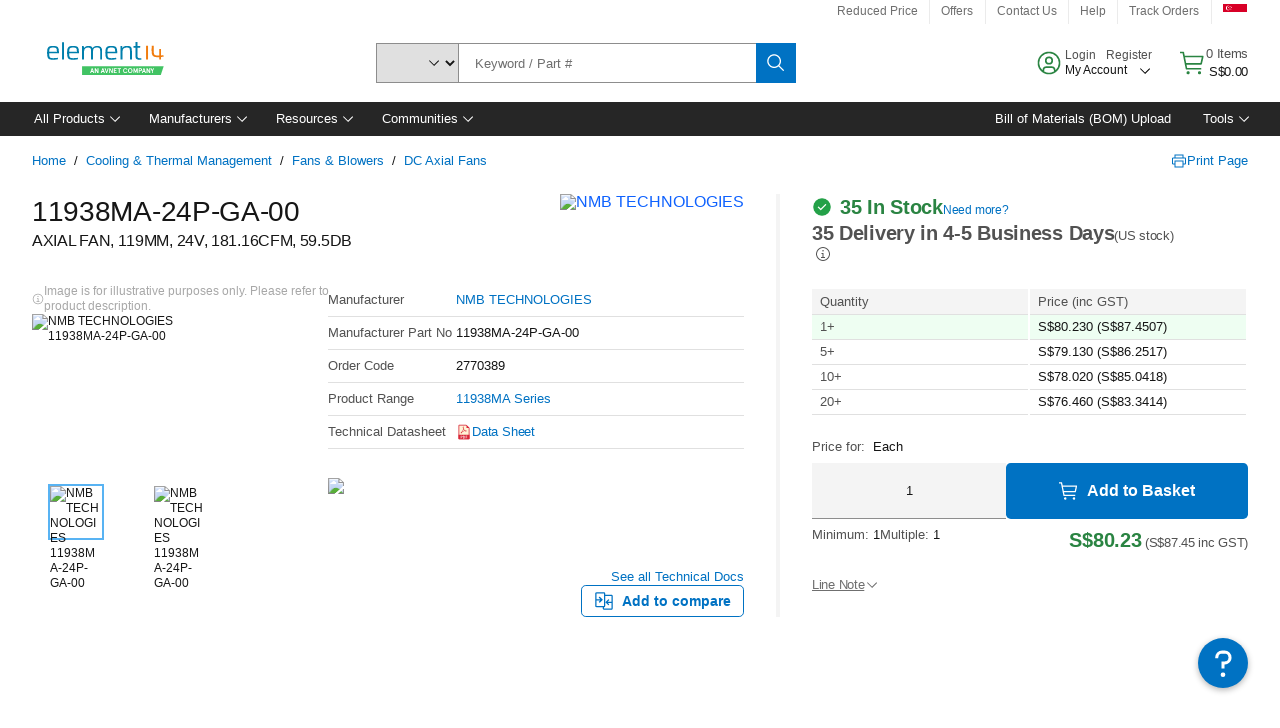

--- FILE ---
content_type: text/html; charset=utf-8
request_url: https://sg.element14.com/nmb-technologies/11938ma-24p-ga-00/axial-fan-119mm-24v-181-16cfm/dp/2770389
body_size: 106583
content:
<!DOCTYPE html>
    <html lang="en">
    <head>
      <title data-rh="true">11938MA-24P-GA-00 NMB TECHNOLOGIES, AXIAL FAN, 119MM, 24V | element14 Singapore</title>
      <meta data-rh="true" name="charSet" charset="utf-8"/><meta data-rh="true" name="viewport" content="minimum-scale=1,initial-scale=1, width=device-width, shrink-to-fit=no"/><meta data-rh="true" name="theme-color" content="black"/><meta data-rh="true" property="og:title" content="11938MA-24P-GA-00 NMB TECHNOLOGIES, AXIAL FAN, 119MM, 24V | element14 Singapore"/><meta data-rh="true" property="og:url" content="https://sg.element14.com/nmb-technologies/11938ma-24p-ga-00/axial-fan-119mm-24v-181-16cfm/dp/2770389"/><meta data-rh="true" property="og:image" content="https://sg.element14.com/productimages/standard/en_US/22AC3583-40.jpg"/><meta data-rh="true" property="og:image:alt" content="NMB TECHNOLOGIES 11938MA-24P-GA-00"/><meta data-rh="true" property="og:type" content="product"/><meta data-rh="true" property="og:description" content="Buy 11938MA-24P-GA-00 - NMB TECHNOLOGIES - AXIAL FAN, 119MM, 24V. element14 Singapore offers fast quotes, same day dispatch, fast delivery, wide inventory, datasheets &amp; technical support."/><meta data-rh="true" property="og:locale" content="en_SG"/><meta data-rh="true" property="og:site_name" content="element14 Singapore"/><meta data-rh="true" name="description" content="Buy 11938MA-24P-GA-00 - NMB TECHNOLOGIES - AXIAL FAN, 119MM, 24V. element14 Singapore offers fast quotes, same day dispatch, fast delivery, wide inventory, datasheets &amp; technical support."/><meta data-rh="true" name="referrer" content="strict-origin-when-cross-origin"/>
      <script type="text/javascript" src="https://sg.element14.com/assets/b280bbc95e8932ad69e65b3757f29d24e22881fac9f" async ></script><script type="text/javascript" src="/ruxit/ruxitagentjs_ICA15789NPQRUVXfghqrux_10327251022105625.js" data-dtconfig="rid=RID_-1703430840|rpid=-767126192|domain=element14.com|reportUrl=https://bf91937iui.bf.dynatrace.com/bf|app=2aad253ffd9f7288|ssc=1|cors=1|owasp=1|uanpi=2|featureHash=ICA15789NPQRUVXfghqrux|msl=153600|uana=data-testid|xb=.*analytics.google.*^p.*google-analytics.*^p.*s.yimg.*^p.*decibelinsight.*^p.*linkedin.*^p.*onetrust.*^p.*^bs.tealeaf^bs.ibmcloud^bs.com.*^p.*smetrics.*^p.*brilliantcollector.com.*|rdnt=1|uxrgce=1|cuc=uaxleaay|srms=2,2,1,|nosr=0|mdl=mdcc10=20|mel=100000|mb=#mkt-at-popupOverlayDiv^c #mkt-at-popupOverlayDiv *^c .vc-exclude-block^c .vc-exclude-block *^c .vc-exclude-element|expw=1|dpvc=1|md=mdcc1=bpf.tagging.data.omniture.pageName,mdcc2=bpfUserIdCookie[1],mdcc3=bpf.tagging.data.omniture.pageName,mdcc4=bpf.ele.shoppingCartBar.text,mdcc5=bdocument.referrer,mdcc6=bttMETA[0].CampaignName,mdcc7=cPF_USERTYPE,mdcc8=bwindow.dd.cart.allItemsTotal[0],mdcc9=bwindow.servedFromEdge,mdcc10=bnavigator.userAgent,mdcc11=dutm_source,mdcc13=dutm_campaign,mdcc16=dxdynatestid,mdcc17=bwindow.digitalData.page.locale.currency,mdcc18=bwindow.pf.validate.refRatDolEur,mdcc19=bwindow.s.Q.ActivityMap.s.ActivityMap.s.eVar33,mdcc20=cPF_PUNCHOUT_USER,mdcc21=bwindow.dd.user.isLoggedIn,mdcc22=a[class*^eOrderSummarystyles__ErrorWrapper],mdcc23=a.bx--toast-notification__subtitle|lastModification=1765187037695|mdp=mdcc4,mdcc6,mdcc8,mdcc9,mdcc16,mdcc18,mdcc19,mdcc21,mdcc22,mdcc23|tp=500,50,0|srbbv=2|agentUri=/ruxit/ruxitagentjs_ICA15789NPQRUVXfghqrux_10327251022105625.js" data-config='{"revision":1765187037695,"beaconUri":"https://bf91937iui.bf.dynatrace.com/bf","agentUri":"/ruxit/ruxitagentjs_ICA15789NPQRUVXfghqrux_10327251022105625.js","environmentId":"uaxleaay","modules":"ICA15789NPQRUVXfghqrux"}' data-envconfig='{"tracestateKeyPrefix":"f0f85446-f954f44f"}' data-appconfig='{"app":"2aad253ffd9f7288"}'></script><link data-rh="true" rel="icon" type="image/png" href="/headless/favicon.ico" sizes="16x16"/><link data-rh="true" rel="preconnect" href="//target.farnell.com"/><link data-rh="true" rel="dns-prefetch" href="//target.farnell.com"/><link data-rh="true" rel="preconnect" href="//cdn.decibelinsight.net"/><link data-rh="true" rel="dns-prefetch" href="//cdn.decibelinsight.net"/><link data-rh="true" rel="canonical" href="https://sg.element14.com/nmb-technologies/11938ma-24p-ga-00/axial-fan-119mm-24v-181-16cfm/dp/2770389"/>
      <link rel="preload" href="/headless/static/fonts/ApercuAvnet-Regular-Web.woff2" as="font" crossorigin="anonymous">
      
         
        <style>html,body,div,span,h1,a,footer,header{padding:0;border:0;margin:0;font:inherit;font-size:100%;vertical-align:baseline}button{border-radius:0;font-family:inherit}footer,header{display:block}body{line-height:1}*{box-sizing:border-box}button{margin:0}html{font-size:100%}body{font-weight:400;font-family:'IBM Plex Sans','Helvetica Neue',Arial,sans-serif;-moz-osx-font-smoothing:grayscale;-webkit-font-smoothing:antialiased;text-rendering:optimizeLegibility}@media screen and (-ms-high-contrast:active){svg{fill:ButtonText}}h1{font-size:var(--cds-productive-heading-06-font-size, 2.625rem);font-weight:var(--cds-productive-heading-06-font-weight, 300);line-height:var(--cds-productive-heading-06-line-height, 1.199);letter-spacing:var(--cds-productive-heading-06-letter-spacing, 0)}a{color:#0f62fe}body{font-size:var(--cds-body-short-01-font-size, 0.875rem);font-weight:var(--cds-body-short-01-font-weight, 400);line-height:var(--cds-body-short-01-line-height, 1.28572);letter-spacing:var(--cds-body-short-01-letter-spacing, 0.16px);background-color:var(--cds-ui-background, #ffffff);color:var(--cds-text-01, #161616);line-height:1}.bx--grid{margin-right:auto;margin-left:auto;max-width:99rem;padding-right:1rem;padding-left:1rem}@media (min-width:42rem){.bx--grid{padding-right:2rem;padding-left:2rem}}@media (min-width:99rem){.bx--grid{padding-right:2.5rem;padding-left:2.5rem}}.bx--row{display:flex;flex-wrap:wrap;margin-right:-1rem;margin-left:-1rem}.bx--grid--condensed [class*=bx--col]{padding-top:.03125rem;padding-bottom:.03125rem}.bx--col-sm-4{width:100%;padding-right:1rem;padding-left:1rem}.bx--row--condensed .bx--col-sm-4,.bx--grid--condensed .bx--col-sm-4{padding-right:.03125rem;padding-left:.03125rem}.bx--col-sm-4{display:block;max-width:100%;flex:0 0 100%}.bx--col-md-8{width:100%;padding-right:1rem;padding-left:1rem}.bx--row--condensed .bx--col-md-8,.bx--grid--condensed .bx--col-md-8{padding-right:.03125rem;padding-left:.03125rem}@media (min-width:42rem){.bx--col-md-8{display:block;max-width:100%;flex:0 0 100%}}.bx--col-lg-16{width:100%;padding-right:1rem;padding-left:1rem}.bx--row--condensed .bx--col-lg-16,.bx--grid--condensed .bx--col-lg-16{padding-right:.03125rem;padding-left:.03125rem}@media (min-width:66rem){.bx--col-lg-16{display:block;max-width:100%;flex:0 0 100%}}.bx--col-xlg-16{width:100%;padding-right:1rem;padding-left:1rem}.bx--row--condensed .bx--col-xlg-16,.bx--grid--condensed .bx--col-xlg-16{padding-right:.03125rem;padding-left:.03125rem}@media (min-width:82rem){.bx--col-xlg-16{display:block;max-width:100%;flex:0 0 100%}}.bx--col-max-16{width:100%;padding-right:1rem;padding-left:1rem}.bx--row--condensed .bx--col-max-16,.bx--grid--condensed .bx--col-max-16{padding-right:.03125rem;padding-left:.03125rem}@media (min-width:99rem){.bx--col-max-16{display:block;max-width:100%;flex:0 0 100%}}

        
        :root { --cds-interactive-01: #0072C3;
--cds-interactive-02: #0072C3;
--cds-interactive-03: #0072C3;
--cds-interactive-04: #0072C3;
--cds-ui-background: #ffffff;
--cds-danger: #DA1E28;
--cds-blue-40: #73b5e5;
--cds-ui-01: #f4f4f4;
--cds-ui-02: #ffffff;
--cds-ui-03: #e0e0e0;
--cds-ui-04: #8d8d8d;
--cds-ui-05: #161616;
--cds-gray-30: #c6c6c6;
--cds-gray-40: #a8a8a8;
--cds-gray-60: #6f6f6f;
--cds-gray-70: #525252;
--cds-gray-80: #393939;
--cds-gray-90: #262626;
--cds-gray-100: #161616;
--cds-text-01: #161616;
--cds-text-02: #525252;
--cds-text-03: #a8a8a8;
--cds-text-04: #ffffff;
--cds-text-05: #6f6f6f;
--cds-text-06: #8d8d8d;
--cds-text-error: #da1e28;
--cds-icon-01: #161616;
--cds-icon-02: #525252;
--cds-icon-03: #ffffff;
--cds-icon-04: #2A8442;
--cds-link-01: #0072C3;
--cds-field-01: #f4f4f4;
--cds-field-02: #ffffff;
--cds-inverse-01: #ffffff;
--cds-inverse-02: #393939;
--cds-support-01: #da1e28;
--cds-support-02: #24a148;
--cds-support-03: #f1c21b;
--cds-support-04: #0763a5;
--cds-notification-error-background-color: #FFF1F1;
--cds-notification-success-background-color: #EEFEF2;
--cds-notification-warning-background-color: #FFF8E1;
--cds-notification-information-background-color: #eff8ff;
--cds-inverse-support-01: #fa4d56;
--cds-inverse-support-02: #42be65;
--cds-inverse-support-03: #f1c21b;
--cds-inverse-support-04: #488ece;
--cds-inverse-support-05: #1E853B;
--cds-inverse-link: #73b5e5;
--cds-overlay-01: #16161680;
--cds-overlay-02: #8A8A8A;
--cds-focus: #58b3f3;
--cds-hover-primary: #036bb4;
--cds-active-primary: #095082;
--cds-focus-primary: #58B3F3;
--cds-hover-primary-text: #0763a5;
--cds-hover-secondary: #036bb4;
--cds-active-secondary: #095082;
--cds-focus-secondary: #58B3F3;
--cds-hover-tertiary: #036bb4;
--cds-active-tertiary: #095082;
--cds-focus-tertiary: #58B3F3;
--cds-hover-ui: #e5e5e5;
--cds-active-ui: #C6C6C6;
--cds-selected-ui: #e0e0e0;
--cds-hover-selected-ui: #cacaca;
--cds-hover-danger: #BA1B23;
--cds-active-danger: #750E13;
--cds-hover-row: #e5e5e5;
--cds-selected-row: #d8f1d8;
--cds-visited-link: #574099;
--cds-disabled-01: #EBEBEB;
--cds-disabled-02: #C6C6C6;
--cds-disabled-03: #8d8d8d;
--cds-highlight: #d8ecfb;
--cds-skeleton-01: #e5e5e5;
--cds-skeleton-02: #c6c6c6;
--cds-inverse-hover-ui: #4c4c4c;
--cds-inverse-focus-ui: #ffffff;
--cds-brand-01: #41c363;
--cds-brand-02: #373A3C;
--cds-brand-03: #016c9f;
--cds-brand-primary: #41c363;
--cds-brand-secondary: #000000;
--cds-brand-accent-1: #80dceb;
--cds-brand-accent-2: #ffd100;
--cds-brand-primary-text: #2A8442;
--cds-tag-background-green: #A7F0BA;
--cds-tag-color-green: #0E6027;
--cds-nav-background: #262626;
--cds-nav-background-hover: #525252;
--cds-header-background-color: #ffffff;
--cds-avnet-green-accessible-text: #2A8442;
--cds-black: #000000;
--cds-secondary-green: #299044;
--cds-spacing-01: 0.125rem;
--cds-spacing-02: 0.25rem;
--cds-spacing-03: 0.5rem;
--cds-spacing-04: 0.75rem;
--cds-spacing-05: 1rem;
--cds-spacing-06: 1.5rem;
--cds-spacing-07: 2rem;
--cds-spacing-08: 2.5rem;
--cds-spacing-09: 3rem;
--cds-content-spacing-01: 0.5rem;
--cds-content-spacing-02: 0.625rem;
--cds-content-spacing-03: 1rem;
--cds-content-spacing-04: 1.375rem;
--cds-content-spacing-05: 1.5rem;
--cds-content-spacing-06: 1.625rem;
--cds-content-spacing-07: 2rem;
--cds-content-spacing-08: 4rem;
--cds-content-spacing-09: 4.625rem;
--cds-layout-01: 1rem;
--cds-layout-02: 1.5rem;
--cds-layout-03: 2rem;
--cds-layout-04: 3rem;
--cds-layout-05: 4rem;
--cds-layout-06: 6rem;
--cds-layout-07: 10rem;
--cds-current-font: 'Apercu Avnet', Helvetica Neue, Helvetica, Arial, sans-serif;
--cds-body-long-01-font-size: 0.813rem;
--cds-body-long-01-font-weight: 400;
--cds-body-long-01-letter-spacing: 0;
--cds-body-long-01-line-height: 1.3rem;
--cds-body-long-01-paragraph-spacing: 13px;
--cds-body-long-02-font-size: 0.938rem;
--cds-body-long-02-font-weight: 400;
--cds-body-long-02-letter-spacing: -0.0125rem;
--cds-body-long-02-line-height: 1.45rem;
--cds-body-long-02-paragraph-spacing: 12px;
--cds-body-short-01-font-size: 0.813rem;
--cds-body-short-01-font-weight: 400;
--cds-body-short-01-letter-spacing: 0;
--cds-body-short-01-line-height: 1.125rem;
--cds-body-short-01-paragraph-spacing: 9px;
--cds-body-short-02-font-size: 0.938rem;
--cds-body-short-02-font-weight: 400;
--cds-body-short-02-letter-spacing: -0.0125rem;
--cds-body-short-02-line-height: 1.3rem;
--cds-body-short-02-paragraph-spacing: 12px;
--cds-label-01-font-size: .8125rem;
--cds-label-01-font-weight: 400;
--cds-label-01-letter-spacing: 0;
--cds-label-01-line-height: 1rem;
--cds-caption-01-font-size: .75rem;
--cds-caption-01-font-weight: 400;
--cds-caption-01-letter-spacing: 0;
--cds-caption-01-line-height: 1rem;
--cds-helper-text-01-font-size: .75rem;
--cds-helper-text-01-letter-spacing: 0;
--cds-helper-text-01-line-height: 1rem;
--cds-helper-text-01-font-weight: 400;
--cds-code-01-font-size: .75rem;
--cds-code-01-font-weight: 400;
--cds-code-01-letter-spacing: 0;
--cds-code-01-line-height: 1rem;
--cds-code-02-font-size: .875rem;
--cds-code-02-font-weight: 400;
--cds-code-02-letter-spacing: 0px;
--cds-code-02-line-height: 1.25rem;
--cds-productive-heading-01-font-size: .875rem;
--cds-productive-heading-01-font-weight: 700;
--cds-productive-heading-01-letter-spacing: -0.0125rem;
--cds-productive-heading-01-line-height: 1.125rem;
--cds-productive-heading-02-font-size: 1rem;
--cds-productive-heading-02-font-weight: 700;
--cds-productive-heading-02-letter-spacing: -0.0188rem;
--cds-productive-heading-02-line-height: 1.375rem;
--cds-productive-heading-03-font-size: 1.25rem;
--cds-productive-heading-03-font-weight: 400;
--cds-productive-heading-03-letter-spacing: -0.0188rem;
--cds-productive-heading-03-line-height: 1.625rem;
--cds-productive-heading-04-font-size: 1.75rem;
--cds-productive-heading-04-font-weight: 400;
--cds-productive-heading-04-letter-spacing: -0.0188rem;
--cds-productive-heading-04-line-height: 2.25rem;
--cds-productive-heading-05-font-size: 2rem;
--cds-productive-heading-05-font-weight: 400;
--cds-productive-heading-05-letter-spacing: -0.0188rem;
--cds-productive-heading-05-line-height: 2.5rem;
--cds-productive-heading-06-font-size: 2.625rem;
--cds-productive-heading-06-font-weight: 300;
--cds-productive-heading-06-letter-spacing: -0.0188rem;
--cds-productive-heading-06-line-height: 3.125rem;
--cds-productive-heading-07-font-size: 3.375rem;
--cds-productive-heading-07-font-weight: 300;
--cds-productive-heading-07-letter-spacing: -0.0188rem;
--cds-productive-heading-07-line-height: 4rem;
--cds-ui-short-01-font-size: 0.75rem;
--cds-ui-short-01-line-height: 0.9375rem;
--cds-ui-short-01-font-weight: 400;
--cds-ui-short-01-letter-spacing: 0;
--cds-ui-short-02-font-size: 0.8125rem;
--cds-ui-short-02-line-height: 1rem;
--cds-ui-short-02-font-weight: 400;
--cds-ui-short-02-letter-spacing: 0;
--cds-ui-short-03-font-size: 0.875rem;
--cds-ui-short-03-line-height: 1.0625rem;
--cds-ui-short-03-font-weight: 400;
--cds-ui-short-03-letter-spacing: -0.0125rem;
--cds-ui-short-04-font-size: 0.875rem;
--cds-ui-short-04-line-height: 1.063rem;
--cds-ui-short-04-font-weight: 400;
--cds-ui-short-04-letter-spacing: -0.013rem;
--cds-ui-heading-01-font-size: 0.8125rem;
--cds-ui-heading-01-line-height: 1.0625rem;
--cds-ui-heading-01-font-weight: 700;
--cds-ui-heading-01-letter-spacing: 0 }

        * {
          box-sizing: border-box;
          margin: 0;
          padding: 0;
          text-decoration: none;
        }

        *::before,
        *::after {
          box-sizing: inherit;
        }

        html, body {
          font-family: 'Apercu Avnet', 'Helvetica Neue', Helvetica, Arial, sans-serif;
          font-size: 100%; /* 16px base font */
        }

        body{
         overflow-y: scroll;
        }
        
        body {
          overflow-x: hidden;
        }

        /* Screen reader only */
        .sr {
          height: 0;
          overflow: hidden;
          visibility: hidden;
          width: 0;
        }
        @keyframes exoHover {
          from { transform: scale(1.0); }
          50% { transform: scale(1.2); }
          to { transform: scale(1.0); }
        }
        @keyframes exoAction {
          from { transform: scale(1.0); }
          20% { transform: scale(0.9); }
          to { transform: scale(1.0); }
        }
        @keyframes wobble{
          from
          to {
          transform: translate3d(0, 0, 0);
        }

        10%,
        30%,
        50%,
        70%,
        90% {
          transform: translate3d(-5px, 0, 0);
        }

        20%,
        40%,
        60%,
        80% {
          transform: translate3d(5px, 0, 0);
        }
      }

        
      </style>
        <link
          rel="stylesheet"
          type="text/css"
          href="/headless/carbon_193fef85b16d8a2eca56a19d30af7337a01e472b.css"
          media="print"
          onload="this.media='all'"
          >
      <style data-styled="true" data-styled-version="5.3.11">.hujgsg{-webkit-align-items:center;-webkit-box-align:center;-ms-flex-align:center;align-items:center;display:-webkit-box;display:-webkit-flex;display:-ms-flexbox;display:flex;-webkit-box-pack:center;-webkit-justify-content:center;-ms-flex-pack:center;justify-content:center;max-width:100%;-webkit-transition:background-color 70ms cubic-bezier(0,0,0.38,0.9),box-shadow 70ms cubic-bezier(0,0,0.38,0.9),border-color 70ms cubic-bezier(0,0,0.38,0.9),box-shadow 70ms cubic-bezier(0,0,0.38,0.9);transition:background-color 70ms cubic-bezier(0,0,0.38,0.9),box-shadow 70ms cubic-bezier(0,0,0.38,0.9),border-color 70ms cubic-bezier(0,0,0.38,0.9),box-shadow 70ms cubic-bezier(0,0,0.38,0.9);vertical-align:top;border-radius:0;background-color:transparent;border:none;color:#0072C3;font:700 0.875rem/1.031rem 'Apercu Avnet','Helvetica Neue',Helvetica,Arial,sans-serif;min-height:2rem;min-width:2rem;padding:0 0.75rem;padding:0rem;}/*!sc*/
.hujgsg:hover{cursor:pointer;}/*!sc*/
.hujgsg:disabled{cursor:not-allowed;}/*!sc*/
.hujgsg:hover{background-color:#e5e5e5;}/*!sc*/
.hujgsg:active{background-color:#C6C6C6;}/*!sc*/
.hujgsg:focus{border-color:transparent;box-shadow:0 0 0 0.125rem #58B3F3;}/*!sc*/
.hujgsg:disabled{background-color:#EBEBEB;border:0;color:#C6C6C6;}/*!sc*/
.jKXTfW{-webkit-align-items:center;-webkit-box-align:center;-ms-flex-align:center;align-items:center;display:-webkit-box;display:-webkit-flex;display:-ms-flexbox;display:flex;-webkit-box-pack:center;-webkit-justify-content:center;-ms-flex-pack:center;justify-content:center;max-width:100%;-webkit-transition:background-color 70ms cubic-bezier(0,0,0.38,0.9),box-shadow 70ms cubic-bezier(0,0,0.38,0.9),border-color 70ms cubic-bezier(0,0,0.38,0.9),box-shadow 70ms cubic-bezier(0,0,0.38,0.9);transition:background-color 70ms cubic-bezier(0,0,0.38,0.9),box-shadow 70ms cubic-bezier(0,0,0.38,0.9),border-color 70ms cubic-bezier(0,0,0.38,0.9),box-shadow 70ms cubic-bezier(0,0,0.38,0.9);vertical-align:top;border-radius:0;background:#0072C3;border:none;color:#ffffff;font:700 0.875rem/1.031rem 'Apercu Avnet','Helvetica Neue',Helvetica,Arial,sans-serif;min-height:2.5rem;min-width:2.5rem;padding:0 1rem;padding:0rem;}/*!sc*/
.jKXTfW:hover{cursor:pointer;}/*!sc*/
.jKXTfW:disabled{cursor:not-allowed;}/*!sc*/
.jKXTfW:hover{background-color:#036bb4;}/*!sc*/
.jKXTfW:focus{background-color:#0072C3;border-color:#0072C3;box-shadow:inset 0 0 0 0.125rem #58B3F3;}/*!sc*/
.jKXTfW:disabled{background-color:#EBEBEB;border:0;color:#C6C6C6;}/*!sc*/
.eSiTQl{-webkit-align-items:center;-webkit-box-align:center;-ms-flex-align:center;align-items:center;display:-webkit-box;display:-webkit-flex;display:-ms-flexbox;display:flex;-webkit-box-pack:center;-webkit-justify-content:center;-ms-flex-pack:center;justify-content:center;max-width:100%;-webkit-transition:background-color 70ms cubic-bezier(0,0,0.38,0.9),box-shadow 70ms cubic-bezier(0,0,0.38,0.9),border-color 70ms cubic-bezier(0,0,0.38,0.9),box-shadow 70ms cubic-bezier(0,0,0.38,0.9);transition:background-color 70ms cubic-bezier(0,0,0.38,0.9),box-shadow 70ms cubic-bezier(0,0,0.38,0.9),border-color 70ms cubic-bezier(0,0,0.38,0.9),box-shadow 70ms cubic-bezier(0,0,0.38,0.9);vertical-align:top;border-radius:0.3rem;background:#0072C3;border:none;color:#ffffff;font:700 0.875rem/1.031rem 'Apercu Avnet','Helvetica Neue',Helvetica,Arial,sans-serif;min-height:3rem;min-width:3rem;padding:0 1rem;padding:0rem;}/*!sc*/
.eSiTQl:hover{cursor:pointer;}/*!sc*/
.eSiTQl:disabled{cursor:not-allowed;}/*!sc*/
.eSiTQl:hover{background-color:#036bb4;}/*!sc*/
.eSiTQl:focus{background-color:#0072C3;border-color:#0072C3;box-shadow:inset 0 0 0 0.125rem #58B3F3;}/*!sc*/
.eSiTQl:disabled{background-color:#EBEBEB;border:0;color:#C6C6C6;}/*!sc*/
.cowmYL{-webkit-align-items:center;-webkit-box-align:center;-ms-flex-align:center;align-items:center;display:-webkit-box;display:-webkit-flex;display:-ms-flexbox;display:flex;-webkit-box-pack:center;-webkit-justify-content:center;-ms-flex-pack:center;justify-content:center;max-width:100%;-webkit-transition:background-color 70ms cubic-bezier(0,0,0.38,0.9),box-shadow 70ms cubic-bezier(0,0,0.38,0.9),border-color 70ms cubic-bezier(0,0,0.38,0.9),box-shadow 70ms cubic-bezier(0,0,0.38,0.9);transition:background-color 70ms cubic-bezier(0,0,0.38,0.9),box-shadow 70ms cubic-bezier(0,0,0.38,0.9),border-color 70ms cubic-bezier(0,0,0.38,0.9),box-shadow 70ms cubic-bezier(0,0,0.38,0.9);vertical-align:top;border-radius:0.3rem;background-color:transparent;border:0.0625rem solid #0072C3;color:#0072C3;font:700 0.875rem/1.031rem 'Apercu Avnet','Helvetica Neue',Helvetica,Arial,sans-serif;min-height:3rem;min-width:3rem;padding:0 1rem;}/*!sc*/
.cowmYL:hover{cursor:pointer;}/*!sc*/
.cowmYL:disabled{cursor:not-allowed;}/*!sc*/
.cowmYL:hover{background-color:#036bb4;border-color:#036bb4;color:#ffffff;}/*!sc*/
.cowmYL:active{background-color:#095082;border-color:#095082;color:#ffffff;}/*!sc*/
.cowmYL:focus{background-color:#0072C3;border-color:#0072C3;box-shadow:0 0 0 0.125rem #58B3F3;color:#ffffff;}/*!sc*/
.cowmYL:disabled{background-color:transparent;border-color:#C6C6C6;color:#C6C6C6;}/*!sc*/
data-styled.g8[id="Buttonstyles__Button-sc-154lpu3-3"]{content:"hujgsg,jKXTfW,eSiTQl,cowmYL,"}/*!sc*/
.hqGPQO{overflow:hidden;padding:0.2rem 0;text-overflow:ellipsis;white-space:nowrap;}/*!sc*/
data-styled.g10[id="Buttonstyles__ButtonLabel-sc-154lpu3-5"]{content:"hqGPQO,"}/*!sc*/
.cBLfKc{pointer-events:auto;position:-webkit-sticky;position:sticky;}/*!sc*/
.cBLfKc .passive-notification-enter{height:0;opacity:0;-webkit-transform:translateY(-100%);-ms-transform:translateY(-100%);transform:translateY(-100%);}/*!sc*/
.cBLfKc .passive-notification-enter-active{height:auto;opacity:1;-webkit-transform:translateY(0);-ms-transform:translateY(0);transform:translateY(0);-webkit-transition:opacity 70ms cubic-bezier(0,0,0.38,0.9),-webkit-transform 70ms cubic-bezier(0,0,0.38,0.9),height 70ms cubic-bezier(0,0,0.38,0.9);-webkit-transition:opacity 70ms cubic-bezier(0,0,0.38,0.9),transform 70ms cubic-bezier(0,0,0.38,0.9),height 70ms cubic-bezier(0,0,0.38,0.9);transition:opacity 70ms cubic-bezier(0,0,0.38,0.9),transform 70ms cubic-bezier(0,0,0.38,0.9),height 70ms cubic-bezier(0,0,0.38,0.9);}/*!sc*/
.cBLfKc .passive-notification-exit{height:auto;opacity:1;-webkit-transform:translateY(0);-ms-transform:translateY(0);transform:translateY(0);}/*!sc*/
.cBLfKc .passive-notification-exit-active{opacity:0;-webkit-transform:translateY(-100%);-ms-transform:translateY(-100%);transform:translateY(-100%);-webkit-transition:opacity 70ms cubic-bezier(0.2,0,1,0.9),-webkit-transform 70ms cubic-bezier(0.2,0,1,0.9),height 70ms cubic-bezier(0.2,0,1,0.9);-webkit-transition:opacity 70ms cubic-bezier(0.2,0,1,0.9),transform 70ms cubic-bezier(0.2,0,1,0.9),height 70ms cubic-bezier(0.2,0,1,0.9);transition:opacity 70ms cubic-bezier(0.2,0,1,0.9),transform 70ms cubic-bezier(0.2,0,1,0.9),height 70ms cubic-bezier(0.2,0,1,0.9);}/*!sc*/
data-styled.g24[id="PassiveNotificationsListstyles__StyledPassiveNotification-sc-ddx4zf-0"]{content:"cBLfKc,"}/*!sc*/
.CiHyK.carbon-tooltip{font:400 0.813rem/1.125rem 'Apercu Avnet','Helvetica Neue',Helvetica,Arial,sans-serif;background-color:#393939;border-radius:0rem;link:#73b5e5;hover-ui:#4c4c4c;focus-ui:#ffffff;success-ui:#1E853B;max-width:18.75rem;opacity:1;padding:1rem;z-index:11;}/*!sc*/
.CiHyK.carbon-tooltip color:base{bg:#393939;fg:#ffffff;}/*!sc*/
.CiHyK.carbon-tooltip danger{bg:#393939;fg:#fa4d56;}/*!sc*/
.CiHyK.carbon-tooltip success{bg:#393939;fg:#42be65;}/*!sc*/
.CiHyK.carbon-tooltip support{bg:#393939;fg:#f1c21b;}/*!sc*/
.CiHyK.carbon-tooltip information{bg:#393939;fg:#488ece;}/*!sc*/
data-styled.g35[id="Tooltipstyles__Tooltip-sc-18wkrzn-0"]{content:"CiHyK,"}/*!sc*/
.kBzCAz{width:5.5em;border-radius:5px;-webkit-animation:pulse 1.2s ease-in-out infinite;animation:pulse 1.2s ease-in-out infinite;background:linear-gradient(-90deg,#f0f0f0 0%,#f8f8f8 50%,#f0f0f0 100%);background-size:400% 400%;display:inline-block;height:100%;}/*!sc*/
.kBzCAz::before{content:'\00a0';}/*!sc*/
@-webkit-keyframes pulse{0%{background-position:0% 0%;}100%{background-position:-135% 0%;}}/*!sc*/
@keyframes pulse{0%{background-position:0% 0%;}100%{background-position:-135% 0%;}}/*!sc*/
data-styled.g36[id="SkeletonLine-sc-ubz8zo-0"]{content:"kBzCAz,"}/*!sc*/
.kyOEEU{background-color:#f4f4f4;}/*!sc*/
.kyOEEU .main-content{padding:0 1rem;}/*!sc*/
data-styled.g63[id="FlexGridstyles__FlexGrid-sc-1jjq7ad-0"]{content:"kyOEEU,"}/*!sc*/
.krtfMR{background-color:#f4f4f4;display:-webkit-box;display:-webkit-flex;display:-ms-flexbox;display:flex;-webkit-box-pack:center;-webkit-justify-content:center;-ms-flex-pack:center;justify-content:center;width:100%;}/*!sc*/
data-styled.g69[id="FooterCollectionstyles__FooterWrapper-sc-jhzv6d-0"]{content:"krtfMR,"}/*!sc*/
.fghRlj{width:100%;}/*!sc*/
@media (min-width:1584px){.fghRlj{margin:0 auto;width:99rem;}}/*!sc*/
data-styled.g70[id="FooterCollectionstyles__Footer-sc-jhzv6d-1"]{content:"fghRlj,"}/*!sc*/
.jMYilV{padding-top:3rem;}/*!sc*/
@media (max-width:calc(1056px - 1px)){}/*!sc*/
.crXOnj{padding-top:3rem;}/*!sc*/
@media (max-width:calc(1056px - 1px)){.crXOnj{padding-top:0;}}/*!sc*/
data-styled.g71[id="FooterCollectionstyles__FullMenuSection-sc-jhzv6d-2"]{content:"jMYilV,crXOnj,"}/*!sc*/
.hdrifa{padding-bottom:1rem;}/*!sc*/
@media (min-width:1056px){.hdrifa{padding-bottom:3rem;}}/*!sc*/
data-styled.g72[id="FooterCollectionstyles__AccredationalLogoWrapper-sc-jhzv6d-3"]{content:"hdrifa,"}/*!sc*/
.ljxLhC{padding-bottom:3rem;}/*!sc*/
data-styled.g73[id="FooterCollectionstyles__PaymentLogoWrapper-sc-jhzv6d-4"]{content:"ljxLhC,"}/*!sc*/
.ikqMmr{display:-webkit-box;display:-webkit-flex;display:-ms-flexbox;display:flex;-webkit-flex-direction:row;-ms-flex-direction:row;flex-direction:row;gap:1rem;height:2.625rem;}/*!sc*/
@media (min-width:1056px){.ikqMmr{-webkit-align-items:flex-start;-webkit-box-align:flex-start;-ms-flex-align:flex-start;align-items:flex-start;-webkit-flex-direction:row;-ms-flex-direction:row;flex-direction:row;margin-top:0;max-height:2.625rem;min-height:2.125rem;}}/*!sc*/
data-styled.g74[id="FooterCollectionstyles__AccreditationSection-sc-jhzv6d-5"]{content:"ikqMmr,"}/*!sc*/
.jFqDGD{display:-webkit-box;display:-webkit-flex;display:-ms-flexbox;display:flex;-webkit-flex-direction:row;-ms-flex-direction:row;flex-direction:row;gap:0.5rem;height:2.125rem;-webkit-box-pack:start;-webkit-justify-content:flex-start;-ms-flex-pack:start;justify-content:flex-start;width:100%;}/*!sc*/
@media (min-width:1056px){.jFqDGD{-webkit-box-pack:end;-webkit-justify-content:flex-end;-ms-flex-pack:end;justify-content:flex-end;}}/*!sc*/
data-styled.g75[id="FooterCollectionstyles__PaymentSection-sc-jhzv6d-6"]{content:"jFqDGD,"}/*!sc*/
.xtojr{padding-bottom:1rem;}/*!sc*/
data-styled.g76[id="FooterCollectionstyles__HorizontalMenuWrapper-sc-jhzv6d-7"]{content:"xtojr,"}/*!sc*/
.CQsAs{display:-webkit-box;display:-webkit-flex;display:-ms-flexbox;display:flex;-webkit-flex-flow:row nowrap;-ms-flex-flow:row nowrap;flex-flow:row nowrap;min-height:1.5rem;row-gap:0.5rem;}/*!sc*/
@media (max-width:calc(1056px - 1px)){.CQsAs{min-height:2.5rem;}}/*!sc*/
@media (max-width:calc(672px - 1px)){.CQsAs{-webkit-flex-flow:row wrap;-ms-flex-flow:row wrap;flex-flow:row wrap;}}/*!sc*/
data-styled.g77[id="FooterCollectionstyles__LowerMenuSection-sc-jhzv6d-8"]{content:"CQsAs,"}/*!sc*/
.bZsxmx{-webkit-align-items:center;-webkit-box-align:center;-ms-flex-align:center;align-items:center;border-right:0.063rem solid #e0e0e0;color:#525252;display:-webkit-box;display:-webkit-flex;display:-ms-flexbox;display:flex;-webkit-box-pack:center;-webkit-justify-content:center;-ms-flex-pack:center;justify-content:center;margin-right:0.5rem;padding-right:0.5rem;}/*!sc*/
.PKvvZ{-webkit-align-items:center;-webkit-box-align:center;-ms-flex-align:center;align-items:center;border-right:none;color:#525252;display:-webkit-box;display:-webkit-flex;display:-ms-flexbox;display:flex;-webkit-box-pack:center;-webkit-justify-content:center;-ms-flex-pack:center;justify-content:center;margin-right:0;padding-right:0;}/*!sc*/
data-styled.g78[id="FooterCollectionstyles__LowerMenuItem-sc-jhzv6d-9"]{content:"bZsxmx,PKvvZ,"}/*!sc*/
.ePluvq{color:#525252;font:400 0.75rem/0.9375rem 'Apercu Avnet','Helvetica Neue',Helvetica,Arial,sans-serif;padding-bottom:3rem;}/*!sc*/
data-styled.g79[id="FooterCollectionstyles__TextFooter-sc-jhzv6d-10"]{content:"ePluvq,"}/*!sc*/
.TeQvR{height:2.125rem;width:3.75rem;}/*!sc*/
data-styled.g82[id="FooterCollectionstyles__Card-sc-jhzv6d-13"]{content:"TeQvR,"}/*!sc*/
.hIHmCb{color:#525252;font:400 0.75rem/0.9375rem 'Apercu Avnet','Helvetica Neue',Helvetica,Arial,sans-serif;padding-right:0;}/*!sc*/
.hIHmCb:hover{-webkit-text-decoration:underline;text-decoration:underline;}/*!sc*/
.hIHmCb:active{color:#161616;-webkit-text-decoration:underline;text-decoration:underline;}/*!sc*/
.hIHmCb:focus{outline:0.0625rem solid #58b3f3;color:#161616;}/*!sc*/
data-styled.g83[id="FooterCollectionstyles__Link-sc-jhzv6d-15"]{content:"hIHmCb,"}/*!sc*/
.dOeNEM{display:-webkit-box;display:-webkit-flex;display:-ms-flexbox;display:flex;-webkit-flex-direction:column;-ms-flex-direction:column;flex-direction:column;}/*!sc*/
data-styled.g91[id="FooterMenusstyles__MenuInner-sc-1c2ai00-0"]{content:"dOeNEM,"}/*!sc*/
.iMwFoE{width:100%;}/*!sc*/
data-styled.g92[id="FooterMenusstyles__Menu-sc-1c2ai00-1"]{content:"iMwFoE,"}/*!sc*/
.eXsObK{-webkit-align-items:center;-webkit-box-align:center;-ms-flex-align:center;align-items:center;box-sizing:border-box;display:-webkit-box;display:-webkit-flex;display:-ms-flexbox;display:flex;min-height:1.5rem;padding-top:0.5rem;width:-webkit-fit-content;width:-moz-fit-content;width:fit-content;}/*!sc*/
data-styled.g93[id="FooterMenusstyles__MenuItem-sc-1c2ai00-2"]{content:"eXsObK,"}/*!sc*/
.erPvqV{-webkit-align-items:center;-webkit-box-align:center;-ms-flex-align:center;align-items:center;border-bottom:0.063rem solid #c6c6c6;color:#161616;display:-webkit-box;display:-webkit-flex;display:-ms-flexbox;display:flex;min-height:2rem;font:400 0.8125rem/1rem 'Apercu Avnet','Helvetica Neue',Helvetica,Arial,sans-serif;}/*!sc*/
data-styled.g94[id="FooterMenusstyles__Topper-sc-1c2ai00-4"]{content:"erPvqV,"}/*!sc*/
.jVGsJi{display:-webkit-box;display:-webkit-flex;display:-ms-flexbox;display:flex;gap:2rem;padding-bottom:3rem;width:100%;}/*!sc*/
@media (max-width:calc(1056px - 1px)){.jVGsJi{padding-bottom:0;}}/*!sc*/
data-styled.g96[id="FooterMenusstyles__FooterContainer-sc-1c2ai00-6"]{content:"jVGsJi,"}/*!sc*/
.ivbbSF{color:#525252;font:400 0.8125rem/1rem 'Apercu Avnet','Helvetica Neue',Helvetica,Arial,sans-serif;}/*!sc*/
.ivbbSF:hover{-webkit-text-decoration:underline;text-decoration:underline;}/*!sc*/
.ivbbSF:active{color:#161616;-webkit-text-decoration:underline;text-decoration:underline;}/*!sc*/
.ivbbSF:focus{outline:0.0625rem solid #58b3f3;color:#161616;}/*!sc*/
@media (min-width:1056px){.ivbbSF{padding:0.25rem 0 0.25rem 0;}}/*!sc*/
@media (max-width:calc(1056px - 1px)){.ivbbSF{padding:0.75rem 0 0.75rem 0;}}/*!sc*/
data-styled.g97[id="FooterLinkstyles__Link-sc-1kr60u4-0"]{content:"ivbbSF,"}/*!sc*/
.ieuuZy{-webkit-align-items:center;-webkit-box-align:center;-ms-flex-align:center;align-items:center;color:#525252;display:-webkit-box;display:-webkit-flex;display:-ms-flexbox;display:flex;font:400 0.8125rem/1rem 'Apercu Avnet','Helvetica Neue',Helvetica,Arial,sans-serif;}/*!sc*/
@media (max-width:calc(1056px - 1px)){.ieuuZy{padding:0.75rem 0 0.75rem 0;}}/*!sc*/
.ieuuZy:hover{-webkit-text-decoration:underline;text-decoration:underline;}/*!sc*/
.ieuuZy:active{color:#161616;-webkit-text-decoration:underline;text-decoration:underline;}/*!sc*/
.ieuuZy:focus{outline:0.0625rem solid #58b3f3;color:#161616;}/*!sc*/
data-styled.g98[id="FooterSocialIconstyles__Link-sc-1lz8xcp-0"]{content:"ieuuZy,"}/*!sc*/
.oaLsi{padding-left:0.5rem;}/*!sc*/
data-styled.g99[id="FooterSocialIconstyles__Text-sc-1lz8xcp-1"]{content:"oaLsi,"}/*!sc*/
.kLrTia{-webkit-align-items:center;-webkit-box-align:center;-ms-flex-align:center;align-items:center;display:-webkit-box;display:-webkit-flex;display:-ms-flexbox;display:flex;-webkit-flex-direction:row;-ms-flex-direction:row;flex-direction:row;gap:0.75rem;min-height:3.5rem;}/*!sc*/
.kLrTia:hover .text{background-color:transparent;color:#525252;-webkit-text-decoration:underline;text-decoration:underline;}/*!sc*/
.kLrTia:active .text{color:#161616;}/*!sc*/
.kLrTia:hover a{background-color:#036bb4;color:#ffffff;}/*!sc*/
.kLrTia:active a{background-color:#095082;}/*!sc*/
data-styled.g103[id="FooterSignUpstyles__Outer-sc-166ylp9-0"]{content:"kLrTia,"}/*!sc*/
.fmkWSd{color:#525252;font:400 0.8125rem/1rem 'Apercu Avnet','Helvetica Neue',Helvetica,Arial,sans-serif;}/*!sc*/
.fmkWSd:active{color:#161616;-webkit-text-decoration:underline;text-decoration:underline;}/*!sc*/
.fmkWSd:focus{outline:0.0625rem solid #58b3f3;color:#161616;}/*!sc*/
data-styled.g104[id="FooterSignUpstyles__Text-sc-166ylp9-1"]{content:"fmkWSd,"}/*!sc*/
.itJFbo{-webkit-column-gap:2rem;column-gap:2rem;display:grid;grid-template-columns:calc(75% - 0.5rem) calc(25% - 1.5rem);position:relative;}/*!sc*/
.itJFbo .jumbotron:last-child{grid-column:1/-1;}/*!sc*/
@media (max-width:calc(1056px - 1px)){.itJFbo{grid-template-columns:auto;}}/*!sc*/
@media print{.itJFbo{display:none;}}/*!sc*/
data-styled.g105[id="Footerstyles__FooterWrapper-sc-1pii5z0-0"]{content:"itJFbo,"}/*!sc*/
.erddTJ{display:-webkit-box;display:-webkit-flex;display:-ms-flexbox;display:flex;gap:1rem;padding-bottom:0.5rem;}/*!sc*/
data-styled.g107[id="CommunitiesMenustyles__Container-sc-fcl9wh-0"]{content:"erddTJ,"}/*!sc*/
.HcVex{font:400 0.8125rem/1rem 'Apercu Avnet','Helvetica Neue',Helvetica,Arial,sans-serif;color:#161616;}/*!sc*/
.HcVex:hover{cursor:pointer;}/*!sc*/
.HcVex:focus{outline-color:#58b3f3;}/*!sc*/
data-styled.g108[id="GlobalMenuStylesstyles__MenuLink-sc-lxfla-0"]{content:"HcVex,"}/*!sc*/
.ldsneS{border-bottom:0.0625rem solid #e0e0e0;color:#161616;-webkit-hyphens:auto;-moz-hyphens:auto;-ms-hyphens:auto;hyphens:auto;overflow-wrap:break-word;padding:0 0 0.5rem;word-wrap:break-word;font:700 0.8125rem/1.0625rem 'Apercu Avnet','Helvetica Neue',Helvetica,Arial,sans-serif;}/*!sc*/
.ldsneS .GlobalMenuStylesstyles__MenuLink-sc-lxfla-0{font:700 0.8125rem/1.0625rem 'Apercu Avnet','Helvetica Neue',Helvetica,Arial,sans-serif;display:inline-block;}/*!sc*/
.ldsneS .GlobalMenuStylesstyles__MenuLink-sc-lxfla-0:hover{cursor:default;}/*!sc*/
.ldsneS .GlobalMenuStylesstyles__MenuLink-sc-lxfla-0:active{outline:0.0625rem solid #58b3f3;}/*!sc*/
data-styled.g112[id="GlobalMenuStylesstyles__MenuLevel0Title-sc-lxfla-4"]{content:"ldsneS,"}/*!sc*/
.kDjIKS{display:-webkit-box;display:-webkit-flex;display:-ms-flexbox;display:flex;-webkit-flex-direction:column;-ms-flex-direction:column;flex-direction:column;row-gap:0.5rem;}/*!sc*/
data-styled.g114[id="GlobalMenuStylesstyles__MenuLevel1Column-sc-lxfla-6"]{content:"kDjIKS,"}/*!sc*/
.jfigXl{margin-bottom:0.4rem;}/*!sc*/
.jfigXl .GlobalMenuStylesstyles__MenuLink-sc-lxfla-0{color:#0072C3;}/*!sc*/
.jfigXl .GlobalMenuStylesstyles__MenuLink-sc-lxfla-0:hover{-webkit-text-decoration:underline;text-decoration:underline;}/*!sc*/
.jfigXl .GlobalMenuStylesstyles__MenuLink-sc-lxfla-0:active{outline:0.0625rem solid #58b3f3;}/*!sc*/
.fEFKkn{margin-bottom:0.4rem;}/*!sc*/
.fEFKkn .GlobalMenuStylesstyles__MenuLink-sc-lxfla-0:hover{-webkit-text-decoration:underline;text-decoration:underline;}/*!sc*/
.fEFKkn .GlobalMenuStylesstyles__MenuLink-sc-lxfla-0:active{outline:0.0625rem solid #58b3f3;}/*!sc*/
.bFoUIf{margin-bottom:0.4rem;margin-left:0.5rem;}/*!sc*/
.bFoUIf .GlobalMenuStylesstyles__MenuLink-sc-lxfla-0:hover{-webkit-text-decoration:underline;text-decoration:underline;}/*!sc*/
.bFoUIf .GlobalMenuStylesstyles__MenuLink-sc-lxfla-0:active{outline:0.0625rem solid #58b3f3;}/*!sc*/
data-styled.g116[id="GlobalMenuStylesstyles__MenuLevel1Title-sc-lxfla-8"]{content:"jfigXl,fEFKkn,bFoUIf,"}/*!sc*/
.etNhWw{display:-webkit-box;display:-webkit-flex;display:-ms-flexbox;display:flex;-webkit-flex-direction:column;-ms-flex-direction:column;flex-direction:column;width:15rem;}/*!sc*/
data-styled.g117[id="Communitystyles__Container-sc-byr3n1-0"]{content:"etNhWw,"}/*!sc*/
.jygMXW{height:3rem;padding-left:0.5rem;width:15rem;}/*!sc*/
data-styled.g118[id="Communitystyles__ImageContainer-sc-byr3n1-1"]{content:"jygMXW,"}/*!sc*/
.jhYswS{height:2.375rem;width:8.438rem;}/*!sc*/
data-styled.g119[id="Communitystyles__Image-sc-byr3n1-2"]{content:"jhYswS,"}/*!sc*/
.bpJCg{padding:0.375rem 0.5rem 0;}/*!sc*/
data-styled.g121[id="Communitystyles__TextContainer-sc-byr3n1-4"]{content:"bpJCg,"}/*!sc*/
.dtRjIc{display:-webkit-box;display:-webkit-flex;display:-ms-flexbox;display:flex;-webkit-flex-flow:row nowrap;-ms-flex-flow:row nowrap;flex-flow:row nowrap;gap:1.5rem;padding-bottom:0.125rem;width:-webkit-max-content;width:-moz-max-content;width:max-content;}/*!sc*/
data-styled.g122[id="Resourcesstyles__Resources-sc-1xz4x0u-0"]{content:"dtRjIc,"}/*!sc*/
.kQruQO{padding-left:0.5rem;width:15rem;}/*!sc*/
data-styled.g123[id="Resourcesstyles__Column-sc-1xz4x0u-1"]{content:"kQruQO,"}/*!sc*/
.gHMJcX{border-bottom:0.063rem solid #C6C6C6;padding:0.375rem 0;}/*!sc*/
data-styled.g124[id="Resourcesstyles__ColumnLinks-sc-1xz4x0u-2"]{content:"gHMJcX,"}/*!sc*/
.hmhrOc{padding:0.375rem 0;}/*!sc*/
data-styled.g125[id="Resourcesstyles__View-sc-1xz4x0u-3"]{content:"hmhrOc,"}/*!sc*/
.cKrSdQ{padding:0 0.5rem;width:15rem;}/*!sc*/
data-styled.g126[id="ToolsMenustyles__ToolsMenu-sc-4mqkv1-0"]{content:"cKrSdQ,"}/*!sc*/
.erfgzu{border-bottom:0.063rem solid #C6C6C6;display:-webkit-box;display:-webkit-flex;display:-ms-flexbox;display:flex;-webkit-flex-direction:column;-ms-flex-direction:column;flex-direction:column;gap:0.75rem;padding-bottom:0.625rem;}/*!sc*/
data-styled.g127[id="ToolsMenustyles__ToolsLinks-sc-4mqkv1-1"]{content:"erfgzu,"}/*!sc*/
.eiTJHM{color:#161616;font:400 0.8125rem/1rem 'Apercu Avnet','Helvetica Neue',Helvetica,Arial,sans-serif;}/*!sc*/
.eiTJHM:hover{-webkit-text-decoration:underline;text-decoration:underline;}/*!sc*/
.eiTJHM:active{outline:0.0625rem solid #58b3f3;}/*!sc*/
data-styled.g128[id="ToolsMenustyles__StyledReactLink-sc-4mqkv1-2"]{content:"eiTJHM,"}/*!sc*/
.bQFqce{padding:0.375rem 0 0.5rem 0;}/*!sc*/
data-styled.g129[id="ToolsMenustyles__View-sc-4mqkv1-3"]{content:"bQFqce,"}/*!sc*/
.eLXVdv{display:-webkit-box;display:-webkit-flex;display:-ms-flexbox;display:flex;-webkit-flex-direction:row;-ms-flex-direction:row;flex-direction:row;-webkit-flex-wrap:wrap;-ms-flex-wrap:wrap;flex-wrap:wrap;gap:1rem;-webkit-box-pack:center;-webkit-justify-content:center;-ms-flex-pack:center;justify-content:center;margin-left:-0.5rem;margin-right:-0.5rem;}/*!sc*/
data-styled.g150[id="Logostyles__LogoContainer-sc-1ar034o-1"]{content:"eLXVdv,"}/*!sc*/
.kAguqD{-webkit-align-items:center;-webkit-box-align:center;-ms-flex-align:center;align-items:center;display:-webkit-box;display:-webkit-flex;display:-ms-flexbox;display:flex;height:2.5rem;-webkit-box-pack:center;-webkit-justify-content:center;-ms-flex-pack:center;justify-content:center;overflow:hidden;width:8.25rem;}/*!sc*/
.kAguqD:focus,.kAguqD:active{border:0.0625rem solid #58b3f3;}/*!sc*/
data-styled.g151[id="Logostyles__LogoColumns-sc-1ar034o-2"]{content:"kAguqD,"}/*!sc*/
.XXmWP{font:400 0.875rem/1.0625rem 'Apercu Avnet','Helvetica Neue',Helvetica,Arial,sans-serif;-webkit-letter-spacing:-0.0125rem;-moz-letter-spacing:-0.0125rem;-ms-letter-spacing:-0.0125rem;letter-spacing:-0.0125rem;-webkit-align-items:center;-webkit-box-align:center;-ms-flex-align:center;align-items:center;display:-webkit-box;display:-webkit-flex;display:-ms-flexbox;display:flex;height:100%;-webkit-box-pack:center;-webkit-justify-content:center;-ms-flex-pack:center;justify-content:center;text-align:center;width:100%;}/*!sc*/
data-styled.g152[id="Logostyles__StyledLink-sc-1ar034o-3"]{content:"XXmWP,"}/*!sc*/
.gysMKF{-webkit-align-items:center;-webkit-box-align:center;-ms-flex-align:center;align-items:center;-webkit-box-pack:center;-webkit-justify-content:center;-ms-flex-pack:center;justify-content:center;height:2.5rem;max-width:8.25rem;width:100%;}/*!sc*/
data-styled.g153[id="Logostyles__LogoImage-sc-1ar034o-4"]{content:"gysMKF,"}/*!sc*/
.ZUNwr{background-image:url(/site/binaries/content/gallery/common/core-content/header/manufacturer-menu-banner/mpro-menu-ban-384170.jpg/mpro-menu-ban-384170.jpg/premierfarnellbrxm%3Amanufacturermenubannerlarge);background-position:center;background-size:cover;height:auto;margin-top:1rem;max-height:13rem;padding:1rem;position:relative;width:37rem;background-color:#ffffff;border:#e0e0e0 solid 0.063rem;color:#161616;}/*!sc*/
.ZUNwr:active{border-color:#0072C3;box-shadow:inset 0 0 0 0.125rem #58B3F3;}/*!sc*/
.gCKdbv{background-image:url(/site/binaries/content/gallery/common/core-content/header/manufacturer-menu-banner/global-brand-manu-menu-banner.jpg/global-brand-manu-menu-banner.jpg/premierfarnellbrxm%3Amanufacturermenubannerlarge);background-position:center;background-size:cover;height:auto;margin-top:1rem;max-height:13rem;padding:1rem;position:relative;width:37rem;background-color:#ffffff;border:#e0e0e0 solid 0.063rem;color:#161616;}/*!sc*/
.gCKdbv:active{border-color:#0072C3;box-shadow:inset 0 0 0 0.125rem #58B3F3;}/*!sc*/
data-styled.g177[id="ManufacturerMenuBannerstyles__ManufacturerMenuBanner-sc-sea7j2-0"]{content:"ZUNwr,gCKdbv,"}/*!sc*/
.cEZybo{width:100%;}/*!sc*/
@media (min-width:672px){.cEZybo{width:50%;}}/*!sc*/
data-styled.g178[id="ManufacturerMenuBannerstyles__ContainerWrapper-sc-sea7j2-1"]{content:"cEZybo,"}/*!sc*/
.fFaJUP{margin-bottom:0.5rem;max-height:2rem;max-width:10.938rem;}/*!sc*/
data-styled.g179[id="ManufacturerMenuBannerstyles__Logo-sc-sea7j2-2"]{content:"fFaJUP,"}/*!sc*/
.hHZZDK{-webkit-box-orient:vertical;-webkit-line-clamp:3;display:-webkit-box;margin-bottom:0.5rem;overflow:hidden;font:700 1rem/1.375rem 'Apercu Avnet','Helvetica Neue',Helvetica,Arial,sans-serif;-webkit-letter-spacing:-0.0188rem;-moz-letter-spacing:-0.0188rem;-ms-letter-spacing:-0.0188rem;letter-spacing:-0.0188rem;color:#161616;-webkit-line-clamp:2;}/*!sc*/
data-styled.g180[id="ManufacturerMenuBannerstyles__Title-sc-sea7j2-3"]{content:"hHZZDK,"}/*!sc*/
.AfnGX{display:-webkit-box;-webkit-box-orient:vertical;-webkit-line-clamp:2;margin-bottom:0.5rem;overflow:hidden;font:400 0.813rem/1.125rem 'Apercu Avnet','Helvetica Neue',Helvetica,Arial,sans-serif;color:#525252;}/*!sc*/
data-styled.g181[id="ManufacturerMenuBannerstyles__SubTitle-sc-sea7j2-4"]{content:"AfnGX,"}/*!sc*/
.hBXNQj{color:#0072C3;font:400 0.813rem/1.125rem 'Apercu Avnet','Helvetica Neue',Helvetica,Arial,sans-serif;color:#0072C3;}/*!sc*/
data-styled.g182[id="ManufacturerMenuBannerstyles__BannerLink-sc-sea7j2-5"]{content:"hBXNQj,"}/*!sc*/
.deIHPL{display:-webkit-box;display:-webkit-flex;display:-ms-flexbox;display:flex;-webkit-flex-direction:column;-ms-flex-direction:column;flex-direction:column;gap:0.375rem;}/*!sc*/
data-styled.g227[id="ManufacturerMenuCollectionstyles__ManufacturerMenuCollection-sc-1dwt12p-0"]{content:"deIHPL,"}/*!sc*/
.eAbhOP{border-bottom:0.0625rem solid #e0e0e0;padding:1rem 0.5rem;width:37rem;}/*!sc*/
.eAbhOP a:focus{outline-color:#58b3f3;}/*!sc*/
data-styled.g228[id="ManufacturerMenuCollectionstyles__ManufacturerLogoContainer-sc-1dwt12p-1"]{content:"eAbhOP,"}/*!sc*/
.keFVWd svg{height:1rem;width:1.5rem;}/*!sc*/
data-styled.g237[id="Flagstyles__Flag-sc-ez3p03-0"]{content:"keFVWd,"}/*!sc*/
.ftmCTt{display:-webkit-box;display:-webkit-flex;display:-ms-flexbox;display:flex;padding-right:1.375rem;}/*!sc*/
@media (max-width:calc(1056px - 1px)){.ftmCTt{display:none;}}/*!sc*/
@media (min-width:1584px){.ftmCTt{padding-right:1.8rem;}}/*!sc*/
data-styled.g725[id="TopLinksstyles__TopLinks-sc-1s8kfll-0"]{content:"ftmCTt,"}/*!sc*/
.gTYSUe{border-right:#EBEBEB solid 0.0625rem;color:#6f6f6f;font-size:.75rem;line-height:0.938rem;padding:0.25rem 0.7rem;}/*!sc*/
.gTYSUe:hover{-webkit-text-decoration:underline;text-decoration:underline;}/*!sc*/
.gTYSUe:focus{outline:0.0625rem solid #58b3f3;}/*!sc*/
data-styled.g726[id="TopLinksstyles__StyledLink-sc-1s8kfll-1"]{content:"gTYSUe,"}/*!sc*/
.eOsKiI{padding:0.25rem 0.7rem;}/*!sc*/
.eOsKiI:focus{outline:0.0625rem solid #58b3f3;}/*!sc*/
data-styled.g727[id="TopLinksstyles__Container-sc-1s8kfll-2"]{content:"eOsKiI,"}/*!sc*/
.eElRmq{color:#525252;cursor:pointer;position:relative;width:100%;font:400 0.75rem/1.125rem 'Apercu Avnet','Helvetica Neue',Helvetica,Arial,sans-serif;}/*!sc*/
@media (min-width:1056px){.eElRmq{min-width:6rem;}}/*!sc*/
data-styled.g728[id="MiniShoppingCartDropdownstyles__ShoppingCartIconContainer-sc-ov9c7v-0"]{content:"eElRmq,"}/*!sc*/
.jFPUBZ{-webkit-align-items:center;-webkit-box-align:center;-ms-flex-align:center;align-items:center;display:-webkit-box;display:-webkit-flex;display:-ms-flexbox;display:flex;gap:0.589rem;-webkit-box-pack:end;-webkit-justify-content:flex-end;-ms-flex-pack:end;justify-content:flex-end;}/*!sc*/
.jFPUBZ:focus{outline:0.0625rem solid #58b3f3;}/*!sc*/
data-styled.g729[id="MiniShoppingCartDropdownstyles__ShoppingCartContainerForOutline-sc-ov9c7v-1"]{content:"jFPUBZ,"}/*!sc*/
@media (min-width:672px){.jbUUAk{fill:#2A8442;}}/*!sc*/
@media (max-width:calc(1056px - 1px)){.jbUUAk{fill:#161616;}}/*!sc*/
data-styled.g730[id="MiniShoppingCartDropdownstyles__ShoppingCartIcon-sc-ov9c7v-2"]{content:"jbUUAk,"}/*!sc*/
.fbwbVQ{cursor:pointer;display:-webkit-box;display:-webkit-flex;display:-ms-flexbox;display:flex;-webkit-flex-direction:column;-ms-flex-direction:column;flex-direction:column;}/*!sc*/
.fbwbVQ span:nth-child(2){color:#161616;-webkit-letter-spacing:-0.019rem;-moz-letter-spacing:-0.019rem;-ms-letter-spacing:-0.019rem;letter-spacing:-0.019rem;}/*!sc*/
@media (max-width:calc(1056px - 1px)){.fbwbVQ{display:none;}}/*!sc*/
data-styled.g731[id="MiniShoppingCartDropdownstyles__AmountAndLabelContainer-sc-ov9c7v-3"]{content:"fbwbVQ,"}/*!sc*/
.HgypS{font:400 .8125rem/1rem 'Apercu Avnet','Helvetica Neue',Helvetica,Arial,sans-serif;-webkit-align-items:center;-webkit-box-align:center;-ms-flex-align:center;align-items:center;background-color:#A7F0BA;border-radius:2rem;color:#0E6027;display:-webkit-box;display:-webkit-flex;display:-ms-flexbox;display:flex;font-size:0.75rem;height:1rem;-webkit-box-pack:center;-webkit-justify-content:center;-ms-flex-pack:center;justify-content:center;left:0.7rem;max-width:1.75rem;min-width:1rem;padding:0.25rem;position:absolute;text-align:center;top:-0.375rem;vertical-align:middle;white-space:nowrap;}/*!sc*/
@media (min-width:1056px){.HgypS{display:none;}}/*!sc*/
data-styled.g733[id="MiniShoppingCartDropdownstyles__CountBadge-sc-ov9c7v-6"]{content:"HgypS,"}/*!sc*/
.dVRLaq{font-size:0.813rem;-webkit-letter-spacing:-0.019rem;-moz-letter-spacing:-0.019rem;-ms-letter-spacing:-0.019rem;letter-spacing:-0.019rem;line-height:1.125rem;}/*!sc*/
data-styled.g737[id="MiniShoppingCartDropdownstyles__ItemsCountText-sc-ov9c7v-11"]{content:"dVRLaq,"}/*!sc*/
.evekhq{cursor:default;font-size:0.813rem;-webkit-letter-spacing:-0.019rem;-moz-letter-spacing:-0.019rem;-ms-letter-spacing:-0.019rem;letter-spacing:-0.019rem;line-height:1.125rem;text-align:right;white-space:nowrap;}/*!sc*/
data-styled.g744[id="MiniShoppingCartDropdownstyles__PriceLabel-sc-ov9c7v-18"]{content:"evekhq,"}/*!sc*/
.hJsCGI{color:#161616;cursor:pointer;}/*!sc*/
data-styled.g745[id="MiniShoppingCartDropdownstyles__TotalPrice-sc-ov9c7v-19"]{content:"hJsCGI,"}/*!sc*/
.ccquUx{height:auto;position:relative;width:auto;}/*!sc*/
.ccquUx button{border-radius:50%;box-shadow:0 0.125rem 0.375rem rgba(0,0,0,0.3);}/*!sc*/
.ccquUx button:active{background-color:#095082;}/*!sc*/
.ccquUx button:focus{background-color:#095082;border-color:#095082;box-shadow:none;}/*!sc*/
.ccquUx .helpFeedbackBtn > path:first-child{display:none;}/*!sc*/
.ccquUx > .onHoverTooltip{bottom:3.8rem;height:2.4rem;left:unset;min-width:7.3rem;padding:0.5rem;position:absolute;right:0;top:auto;visibility:visible;}/*!sc*/
.ccquUx > .onHoverTooltip > .react-tooltip-arrow{bottom:-0.27rem;left:unset;right:1rem;top:auto;}/*!sc*/
.ccquUx > .menuTooltip{bottom:3.8rem;left:unset;min-width:11.3rem;padding:0.5rem;position:absolute;right:0;top:auto;visibility:visible;}/*!sc*/
.ccquUx > .menuTooltip > .menuContainer{display:-webkit-box;display:-webkit-flex;display:-ms-flexbox;display:flex;-webkit-flex-direction:column;-ms-flex-direction:column;flex-direction:column;padding:0;width:100%;}/*!sc*/
.ccquUx > .menuTooltip > .menuContainer > .bx--row{height:3rem;margin:0;width:100%;}/*!sc*/
@media (min-width:1056px){.ccquUx > .menuTooltip > .menuContainer > .bx--row{height:initial;}}/*!sc*/
.ccquUx > .menuTooltip > .menuContainer > .bx--row:hover{background-color:#036bb4;}/*!sc*/
.ccquUx > .menuTooltip > .menuContainer > .bx--row:active{background-color:#095082;}/*!sc*/
.ccquUx > .menuTooltip > .menuContainer > .bx--row > span{-webkit-align-items:center;-webkit-box-align:center;-ms-flex-align:center;align-items:center;display:-webkit-box;display:-webkit-flex;display:-ms-flexbox;display:flex;-webkit-flex-direction:row;-ms-flex-direction:row;flex-direction:row;padding:0.5rem 1rem;width:100%;}/*!sc*/
.ccquUx > .menuTooltip > .menuContainer > .bx--row > span:hover{-webkit-text-decoration:none;text-decoration:none;}/*!sc*/
.ccquUx > .menuTooltip > .react-tooltip-arrow{bottom:-0.27rem;left:unset;right:1rem;top:auto;}/*!sc*/
@media print{.ccquUx{display:none;}}/*!sc*/
data-styled.g746[id="CustomerFeedbackButtonstyles__CustomerFeedbackButton-sc-1x1rfee-0"]{content:"ccquUx,"}/*!sc*/
.bHoIBz{-webkit-align-items:center;-webkit-box-align:center;-ms-flex-align:center;align-items:center;background-color:#0072C3;border-radius:50%;cursor:pointer;display:none;-webkit-flex:0 0 auto;-ms-flex:0 0 auto;flex:0 0 auto;height:auto;-webkit-box-pack:center;-webkit-justify-content:center;-ms-flex-pack:center;justify-content:center;width:auto;}/*!sc*/
.bHoIBz:hover{background-color:#036bb4;}/*!sc*/
.bHoIBz:active{background-color:#095082;}/*!sc*/
@media (min-width:1584px){.bHoIBz{bottom:2.5rem;right:2.5rem;}}/*!sc*/
@media (min-width:1312px) and (max-width:calc(1584px - 1px )){}/*!sc*/
@media (min-width:672px) and (max-width:calc(1312px - 1px )){}/*!sc*/
@media (min-width:672px) and (max-width:calc(1584px - 1px )){.bHoIBz{bottom:2rem;right:2rem;}}/*!sc*/
@media (max-width:calc(672px - 1px)){.bHoIBz{bottom:1rem;right:1rem;}}/*!sc*/
.bHoIBz > button{border-radius:50%;box-shadow:0 0.125rem 0.375rem rgba(0,0,0,0.3);}/*!sc*/
data-styled.g751[id="BackToTopstyles__BackToTopContainer-sc-17af5mr-0"]{content:"bHoIBz,"}/*!sc*/
.iIKDKU{-webkit-align-items:center;-webkit-box-align:center;-ms-flex-align:center;align-items:center;cursor:pointer;display:-webkit-box;display:-webkit-flex;display:-ms-flexbox;display:flex;position:relative;}/*!sc*/
data-styled.g752[id="StoreSelectorstyles__Intl-sc-1b043sz-0"]{content:"iIKDKU,"}/*!sc*/
.koENwK{background:#ffffff;height:6rem;position:relative;top:0;z-index:5;}/*!sc*/
@media (min-width:1056px){.koENwK{height:8.5rem;}.koENwK .menu-button{display:none;}}/*!sc*/
@media print{.koENwK{display:none;}}/*!sc*/
data-styled.g758[id="Headerstyles__Header-sc-ql3gat-0"]{content:"koENwK,"}/*!sc*/
.jiKzxo{display:-webkit-box;display:-webkit-flex;display:-ms-flexbox;display:flex;-webkit-flex-direction:column;-ms-flex-direction:column;flex-direction:column;height:100%;}/*!sc*/
@media (min-width:1056px){.jiKzxo{-webkit-flex-direction:column;-ms-flex-direction:column;flex-direction:column;}}/*!sc*/
data-styled.g759[id="Headerstyles__Content-sc-ql3gat-1"]{content:"jiKzxo,"}/*!sc*/
.gIWQeN{background:#ffffff;display:-webkit-box;display:-webkit-flex;display:-ms-flexbox;display:flex;height:1.5rem;-webkit-box-pack:end;-webkit-justify-content:flex-end;-ms-flex-pack:end;justify-content:flex-end;margin:0 auto;max-width:99rem;width:100%;z-index:2;}/*!sc*/
@media (max-width:calc(1056px - 1px)){.gIWQeN{display:none;}}/*!sc*/
data-styled.g760[id="Headerstyles__TopLinks-sc-ql3gat-2"]{content:"gIWQeN,"}/*!sc*/
.jekPUU{-webkit-align-items:center;-webkit-box-align:center;-ms-flex-align:center;align-items:center;display:-webkit-box;display:-webkit-flex;display:-ms-flexbox;display:flex;height:100%;-webkit-box-pack:justify;-webkit-justify-content:space-between;-ms-flex-pack:justify;justify-content:space-between;margin:0 auto;max-width:99rem;padding:0 1rem;width:100%;}/*!sc*/
@media (min-width:672px){.jekPUU{padding:0 2.5rem;}}/*!sc*/
@media (min-width:1056px){.jekPUU{background:#ffffff;min-height:auto;padding:0 2rem;z-index:3;}}/*!sc*/
@media (min-width:1584px){.jekPUU{padding:0 2.5rem;}}/*!sc*/
data-styled.g761[id="Headerstyles__Main-sc-ql3gat-3"]{content:"jekPUU,"}/*!sc*/
.ciUgTP{-webkit-align-items:center;-webkit-box-align:center;-ms-flex-align:center;align-items:center;display:-webkit-box;display:-webkit-flex;display:-ms-flexbox;display:flex;gap:1rem;}/*!sc*/
data-styled.g762[id="Headerstyles__LeftContainer-sc-ql3gat-4"]{content:"ciUgTP,"}/*!sc*/
.eqWLRw{-webkit-align-items:center;-webkit-box-align:center;-ms-flex-align:center;align-items:center;color:#525252;display:-webkit-box;display:-webkit-flex;display:-ms-flexbox;display:flex;gap:1rem;height:100%;-webkit-box-pack:justify;-webkit-justify-content:space-between;-ms-flex-pack:justify;justify-content:space-between;}/*!sc*/
data-styled.g763[id="Headerstyles__Icons-sc-ql3gat-6"]{content:"eqWLRw,"}/*!sc*/
.hlnNen{display:-webkit-box;display:-webkit-flex;display:-ms-flexbox;display:flex;}/*!sc*/
@media (min-width:1056px){.hlnNen{display:none;}}/*!sc*/
data-styled.g764[id="Headerstyles__ShowOnlyOnMobileContainer-sc-ql3gat-7"]{content:"hlnNen,"}/*!sc*/
.clxkHu{display:none;}/*!sc*/
@media (min-width:1056px){.clxkHu{display:-webkit-box;display:-webkit-flex;display:-ms-flexbox;display:flex;}}/*!sc*/
.jqBlNA{display:none;}/*!sc*/
@media (min-width:1056px){.jqBlNA{display:block;}}/*!sc*/
data-styled.g765[id="Headerstyles__HideOnMobileContainer-sc-ql3gat-8"]{content:"clxkHu,jqBlNA,"}/*!sc*/
.kEyXBr{-webkit-align-items:center;-webkit-box-align:center;-ms-flex-align:center;align-items:center;display:-webkit-box;display:-webkit-flex;display:-ms-flexbox;display:flex;gap:2rem;}/*!sc*/
@media (max-width:calc(1056px - 1px)){.kEyXBr{gap:0;}}/*!sc*/
data-styled.g766[id="Headerstyles__LogosContainer-sc-ql3gat-9"]{content:"kEyXBr,"}/*!sc*/
.cSZEVU{-webkit-align-items:center;-webkit-box-align:center;-ms-flex-align:center;align-items:center;display:-webkit-box;display:-webkit-flex;display:-ms-flexbox;display:flex;}/*!sc*/
@media (max-width:calc(1056px - 1px)){.cSZEVU svg{height:3rem;-webkit-transform:scale(0.625);-ms-transform:scale(0.625);transform:scale(0.625);-webkit-transform-origin:left;-ms-transform-origin:left;transform-origin:left;}}/*!sc*/
@media (min-width:1056px){.cSZEVU svg{-webkit-transform:translateY(-0.2rem);-ms-transform:translateY(-0.2rem);transform:translateY(-0.2rem);}}/*!sc*/
.cSZEVU:focus{outline:0.0625rem solid #58b3f3;}/*!sc*/
data-styled.g767[id="Headerstyles__Logo-sc-ql3gat-10"]{content:"cSZEVU,"}/*!sc*/
.gbptoU{display:none;}/*!sc*/
@media (min-width:1056px){.gbptoU{display:-webkit-box;display:-webkit-flex;display:-ms-flexbox;display:flex;width:26.25rem;}}/*!sc*/
@media (min-width:1312px){.gbptoU{display:-webkit-box;display:-webkit-flex;display:-ms-flexbox;display:flex;width:33rem;}}/*!sc*/
@media (min-width:1584px){.gbptoU{display:-webkit-box;display:-webkit-flex;display:-ms-flexbox;display:flex;width:40rem;}}/*!sc*/
data-styled.g769[id="Headerstyles__DSearchWrapper-sc-ql3gat-13"]{content:"gbptoU,"}/*!sc*/
.euFNzT{-webkit-align-items:center;-webkit-box-align:center;-ms-flex-align:center;align-items:center;background:#161616;color:#ffffff;display:-webkit-box;display:-webkit-flex;display:-ms-flexbox;display:flex;gap:0.5rem;padding:0.5rem 1rem;}/*!sc*/
@media (min-width:672px){.euFNzT{padding:0.5rem 2rem;}}/*!sc*/
@media (min-width:1056px){.euFNzT{display:none;}}/*!sc*/
data-styled.g770[id="Headerstyles__MSearchWrapper-sc-ql3gat-14"]{content:"euFNzT,"}/*!sc*/
.gkpnKc{display:none;}/*!sc*/
@media (min-width:1056px){.gkpnKc{display:-webkit-box;display:-webkit-flex;display:-ms-flexbox;display:flex;}}/*!sc*/
@media (min-width:1312px){.gkpnKc{width:2rem;}}/*!sc*/
data-styled.g771[id="Headerstyles__Separator-sc-ql3gat-15"]{content:"gkpnKc,"}/*!sc*/
.gEFMNH{display:-webkit-box;display:-webkit-flex;display:-ms-flexbox;display:flex;-webkit-flex-direction:column;-ms-flex-direction:column;flex-direction:column;}/*!sc*/
@media (min-width:1056px){.gEFMNH{min-width:10rem;}}/*!sc*/
data-styled.g783[id="UserProfilestyles__UserProfileContainer-sc-1wiptjy-0"]{content:"gEFMNH,"}/*!sc*/
.lojhgl{-webkit-align-items:center;-webkit-box-align:center;-ms-flex-align:center;align-items:center;color:#161616;display:-webkit-box;display:-webkit-flex;display:-ms-flexbox;display:flex;font:400 0.75rem/0.9375rem 'Apercu Avnet','Helvetica Neue',Helvetica,Arial,sans-serif;gap:0.25rem;-webkit-box-pack:center;-webkit-justify-content:center;-ms-flex-pack:center;justify-content:center;white-space:nowrap;width:100%;}/*!sc*/
@media (max-width:calc(1056px - 1px)){.lojhgl{color:inherit;}}/*!sc*/
data-styled.g784[id="UserProfilestyles__UserProfile-sc-1wiptjy-1"]{content:"lojhgl,"}/*!sc*/
.kwVliA{display:-webkit-box;display:-webkit-flex;display:-ms-flexbox;display:flex;-webkit-flex-direction:column;-ms-flex-direction:column;flex-direction:column;padding:0 0 0 0.2rem;}/*!sc*/
@media (max-width:calc(1056px - 1px)){.kwVliA{display:none;}}/*!sc*/
data-styled.g785[id="UserProfilestyles__LinksContainer-sc-1wiptjy-2"]{content:"kwVliA,"}/*!sc*/
.fqaBnz{display:-webkit-box;display:-webkit-flex;display:-ms-flexbox;display:flex;}/*!sc*/
data-styled.g786[id="UserProfilestyles__LoginRegister-sc-1wiptjy-3"]{content:"fqaBnz,"}/*!sc*/
.hzARQI{color:#525252;}/*!sc*/
.hzARQI:hover{-webkit-text-decoration:underline;text-decoration:underline;}/*!sc*/
.hzARQI:focus{outline:0.0625rem solid #58b3f3;}/*!sc*/
data-styled.g787[id="UserProfilestyles__Login-sc-1wiptjy-4"]{content:"hzARQI,"}/*!sc*/
.KRsWr{color:#525252;margin-left:0.625rem;}/*!sc*/
.KRsWr:hover{-webkit-text-decoration:underline;text-decoration:underline;}/*!sc*/
.KRsWr:focus{outline:0.0625rem solid #58b3f3;}/*!sc*/
data-styled.g788[id="UserProfilestyles__Register-sc-1wiptjy-5"]{content:"KRsWr,"}/*!sc*/
.ctwoYe{cursor:pointer;display:-webkit-box;display:-webkit-flex;display:-ms-flexbox;display:flex;}/*!sc*/
.ctwoYe:hover{-webkit-text-decoration:underline;text-decoration:underline;}/*!sc*/
.ctwoYe:focus{outline:0.0625rem solid #58b3f3;}/*!sc*/
data-styled.g790[id="UserProfilestyles__Account-sc-1wiptjy-7"]{content:"ctwoYe,"}/*!sc*/
.cjbXpF{display:-webkit-box;display:-webkit-flex;display:-ms-flexbox;display:flex;-webkit-box-pack:end;-webkit-justify-content:flex-end;-ms-flex-pack:end;justify-content:flex-end;position:relative;width:100%;}/*!sc*/
@media (max-width:calc(1056px - 1px)){.cjbXpF{cursor:pointer;-webkit-box-pack:center;-webkit-justify-content:center;-ms-flex-pack:center;justify-content:center;}}/*!sc*/
data-styled.g791[id="UserProfilestyles__AvatarIconContainer-sc-1wiptjy-8"]{content:"cjbXpF,"}/*!sc*/
@media (min-width:672px){.fuWfuA{fill:#2A8442;}}/*!sc*/
@media (max-width:calc(1056px - 1px)){.fuWfuA{fill:#161616;}}/*!sc*/
@media (max-width:calc(1056px - 1px)){.fuWfuA{display:block;}}/*!sc*/
data-styled.g793[id="UserProfilestyles__AvatarIcon-sc-1wiptjy-10"]{content:"fuWfuA,"}/*!sc*/
.inIzIT{height:1rem;padding-left:0.6rem;width:1rem;}/*!sc*/
data-styled.g794[id="UserProfilestyles__DropdownIcon-sc-1wiptjy-11"]{content:"inIzIT,"}/*!sc*/
.jLSVZt{background-color:#16161680;bottom:0;display:none;height:100%;left:0;position:fixed;right:0;top:0;width:100%;z-index:3;}/*!sc*/
@media (min-width:1056px){.jLSVZt{background-color:transparent;}}/*!sc*/
data-styled.g795[id="UserProfilestyles__OverlayBackground-sc-1wiptjy-12"]{content:"jLSVZt,"}/*!sc*/
.fNzkLV{display:none;}/*!sc*/
@media (max-width:calc(1056px - 1px)){.fNzkLV{display:none;}}/*!sc*/
data-styled.g796[id="UserProfilestyles__CloseIcon-sc-1wiptjy-13"]{content:"fNzkLV,"}/*!sc*/
.jGXFAl .bx--select-input{background:#e0e0e0;border:0.0625rem solid #8d8d8d;border-right:none;text-overflow:ellipsis;}/*!sc*/
.jGXFAl .bx--select-input:hover{background:#c6c6c6;}/*!sc*/
@media (max-width:calc(1056px - 1px)){.jGXFAl{display:none;}}/*!sc*/
data-styled.g805[id="CategorySelectstyles__CarbonSelect-sc-14fk6vx-0"]{content:"jGXFAl,"}/*!sc*/
.hjLaqU{display:-webkit-box;display:-webkit-flex;display:-ms-flexbox;display:flex;-webkit-flex:1;-ms-flex:1;flex:1;-webkit-flex-direction:column;-ms-flex-direction:column;flex-direction:column;position:relative;}/*!sc*/
.hjLaqU .back-button{display:none;}/*!sc*/
.hjLaqU .search-button{display:-webkit-box;display:-webkit-flex;display:-ms-flexbox;display:flex;}/*!sc*/
.hjLaqU[data-overlay='true']{background-color:#ffffff;gap:0rem;height:100%;left:0;overflow:hidden;padding:1rem;position:fixed;top:0;width:100%;z-index:5;}/*!sc*/
.hjLaqU[data-overlay='true'] .search-button{display:none;}/*!sc*/
.hjLaqU[data-overlay='true'] .back-button{background:none;border-bottom:0.0625rem solid #8d8d8d;display:-webkit-box;display:-webkit-flex;display:-ms-flexbox;display:flex;}/*!sc*/
.hjLaqU[data-overlay='true'] .back-button:hover,.hjLaqU[data-overlay='true'] .back-button:focus{border-color:#8d8d8d;box-shadow:none;outline:none;}/*!sc*/
data-styled.g821[id="SearchBarstyles__Layout-sc-g0iswo-0"]{content:"hjLaqU,"}/*!sc*/
.eTIgAj{display:-webkit-box;display:-webkit-flex;display:-ms-flexbox;display:flex;z-index:3;}/*!sc*/
.eTIgAj .bx--search .bx--search-magnifier{display:none;}/*!sc*/
.eTIgAj .bx--search .bx--search-input{border:0.0625rem solid #8d8d8d;border-right:none;padding:0rem 2.5rem 0rem 1rem;-webkit-transition:none;transition:none;}/*!sc*/
@media (max-width:calc(1056px - 1px)){.eTIgAj .bx--search .bx--search-input{border-left:0;border-top:0;font-size:1rem;}}/*!sc*/
.eTIgAj .bx--search .bx--search-input:hover{background:#f4f4f4;}/*!sc*/
@media (max-width:calc(1056px - 1px)){.eTIgAj .bx--search .bx--search-input:hover{background:white;}}/*!sc*/
@media (max-width:calc(1056px - 1px)){.eTIgAj .bx--search .bx--search-input:focus{outline:none;}}/*!sc*/
.eTIgAj .bx--search .bx--search-input:focus::-webkit-input-placeholder{color:transparent;}/*!sc*/
.eTIgAj .bx--search .bx--search-input:focus::-moz-placeholder{color:transparent;}/*!sc*/
.eTIgAj .bx--search .bx--search-input:focus:-ms-input-placeholder{color:transparent;}/*!sc*/
.eTIgAj .bx--search .bx--search-input:focus::placeholder{color:transparent;}/*!sc*/
.eTIgAj .bx--search .bx--search-close{-webkit-transition:none;transition:none;}/*!sc*/
@media (max-width:calc(1056px - 1px)){.eTIgAj .bx--search .bx--search-close{display:none;}}/*!sc*/
.eTIgAj .bx--search .bx--search-close svg{height:1rem;width:1rem;}/*!sc*/
.eTIgAj .bx--search .bx--search-close:hover{border-color:#8d8d8d;}/*!sc*/
.eTIgAj .bx--search .bx--search-close:hover:before{background-color:transparent;}/*!sc*/
data-styled.g822[id="SearchBarstyles__SearchContainer-sc-g0iswo-1"]{content:"eTIgAj,"}/*!sc*/
@media (min-width:1056px){.bUSRqi{background:white;left:0;position:absolute;right:0;top:3rem;z-index:3;}}/*!sc*/
data-styled.g823[id="SearchBarstyles__DropdownContainer-sc-g0iswo-2"]{content:"bUSRqi,"}/*!sc*/
.iOQlzJ{background-color:#16161680;bottom:0;display:none;height:100%;left:0;position:fixed;right:0;top:0;width:100%;z-index:2;}/*!sc*/
@media (min-width:1056px){.iOQlzJ{background-color:transparent;}}/*!sc*/
data-styled.g824[id="SearchBarstyles__OverlayBackground-sc-g0iswo-3"]{content:"iOQlzJ,"}/*!sc*/
@media (max-width:calc(1056px - 1px)){.pgwcN{min-height:2rem;min-width:2rem;}}/*!sc*/
data-styled.g825[id="SearchBarstyles__Button-sc-g0iswo-4"]{content:"pgwcN,"}/*!sc*/
@media (max-width:calc(1056px - 1px)){.eaCcgE > input{height:2rem !important;}}/*!sc*/
.eaCcgE.hide-child-search-close > button.bx--search-close{opacity:0;visibility:hidden;}/*!sc*/
data-styled.g826[id="SearchBarstyles__Search-sc-g0iswo-5"]{content:"eaCcgE,"}/*!sc*/
.bdqQMk{font:400 0.8125rem/1rem 'Apercu Avnet','Helvetica Neue',Helvetica,Arial,sans-serif;border-bottom:0.0625rem solid #e0e0e0;color:#161616;cursor:pointer;display:-webkit-box;display:-webkit-flex;display:-ms-flexbox;display:flex;-webkit-box-pack:justify;-webkit-justify-content:space-between;-ms-flex-pack:justify;justify-content:space-between;margin:0 1rem;padding:0.6875rem 0.3125rem 0.75rem 0;}/*!sc*/
.bdqQMk svg{fill:#161616;}/*!sc*/
@media (min-width:1056px){}/*!sc*/
@media (max-width:calc(1056px - 1px)){}/*!sc*/
.bdqQMk:focus,.bdqQMk:active{outline:0.0625rem solid #58b3f3;}/*!sc*/
@media (min-width:1056px){.bdqQMk{font:400 0.813rem/1.125rem 'Apercu Avnet','Helvetica Neue',Helvetica,Arial,sans-serif;-webkit-align-items:center;-webkit-box-align:center;-ms-flex-align:center;align-items:center;background-color:#262626;border-bottom:none;color:#ffffff;cursor:pointer;display:-webkit-box;display:-webkit-flex;display:-ms-flexbox;display:flex;margin-bottom:0;margin-left:0;margin-right:0;margin-top:0;padding:0.438rem 1rem;padding-right:0.625rem;}.bdqQMk svg{fill:#ffffff;margin-left:0.125rem;-webkit-transform:rotate(90deg);-ms-transform:rotate(90deg);transform:rotate(90deg);}.bdqQMk:hover{background-color:#525252;color:#ffffff;}}/*!sc*/
@media (min-width:1584px){.bdqQMk{margin-left:-1rem;}}/*!sc*/
.hRpuTa{font:400 0.8125rem/1rem 'Apercu Avnet','Helvetica Neue',Helvetica,Arial,sans-serif;border-bottom:0.0625rem solid #e0e0e0;color:#161616;cursor:pointer;display:-webkit-box;display:-webkit-flex;display:-ms-flexbox;display:flex;-webkit-box-pack:justify;-webkit-justify-content:space-between;-ms-flex-pack:justify;justify-content:space-between;margin:0 1rem;padding:0.6875rem 0.3125rem 0.75rem 0;}/*!sc*/
.hRpuTa svg{fill:#161616;}/*!sc*/
@media (min-width:1056px){}/*!sc*/
@media (max-width:calc(1056px - 1px)){}/*!sc*/
.hRpuTa:focus,.hRpuTa:active{outline:0.0625rem solid #58b3f3;}/*!sc*/
@media (min-width:1056px){.hRpuTa{font:400 0.813rem/1.125rem 'Apercu Avnet','Helvetica Neue',Helvetica,Arial,sans-serif;-webkit-align-items:center;-webkit-box-align:center;-ms-flex-align:center;align-items:center;background-color:#262626;border-bottom:none;color:#ffffff;cursor:pointer;display:-webkit-box;display:-webkit-flex;display:-ms-flexbox;display:flex;margin-bottom:0;margin-left:0;margin-right:0;margin-top:0;padding:0.438rem 1rem;padding-right:0.625rem;}.hRpuTa svg{fill:#ffffff;margin-left:0.125rem;-webkit-transform:rotate(90deg);-ms-transform:rotate(90deg);transform:rotate(90deg);}.hRpuTa:hover{background-color:#525252;color:#ffffff;}}/*!sc*/
@media (min-width:1584px){}/*!sc*/
.djgljg{font:400 0.8125rem/1rem 'Apercu Avnet','Helvetica Neue',Helvetica,Arial,sans-serif;border-bottom:0.0625rem solid #e0e0e0;color:#0072C3;cursor:pointer;display:-webkit-box;display:-webkit-flex;display:-ms-flexbox;display:flex;-webkit-box-pack:start;-webkit-justify-content:flex-start;-ms-flex-pack:start;justify-content:flex-start;margin:0 1rem;padding:0.6875rem 0.3125rem 0.75rem 0;}/*!sc*/
.djgljg svg{fill:#0072C3;}/*!sc*/
.djgljg:first-child{margin-top:1rem;}/*!sc*/
@media (min-width:1056px){.djgljg:first-child{padding-left:0.325rem;}}/*!sc*/
@media (max-width:calc(1056px - 1px)){.djgljg:first-child svg{margin-left:-0.3125rem;}}/*!sc*/
.djgljg:focus,.djgljg:active{outline:0.0625rem solid #58b3f3;}/*!sc*/
@media (min-width:1056px){.djgljg{font:400 0.813rem/1.125rem 'Apercu Avnet','Helvetica Neue',Helvetica,Arial,sans-serif;-webkit-align-items:center;-webkit-box-align:center;-ms-flex-align:center;align-items:center;background-color:#262626;border-bottom:none;color:#ffffff;cursor:pointer;display:-webkit-box;display:-webkit-flex;display:-ms-flexbox;display:flex;margin-bottom:0;margin-left:0;margin-right:0;margin-top:0;padding:0.438rem 1rem;padding-right:0.625rem;}.djgljg svg{fill:#ffffff;margin-left:0.125rem;-webkit-transform:rotate(90deg);-ms-transform:rotate(90deg);transform:rotate(90deg);}.djgljg:hover{background-color:#525252;color:#ffffff;}}/*!sc*/
@media (min-width:1584px){}/*!sc*/
.jnNecu{font:400 0.8125rem/1rem 'Apercu Avnet','Helvetica Neue',Helvetica,Arial,sans-serif;border-bottom:0.0625rem solid #e0e0e0;color:#161616;cursor:pointer;display:-webkit-box;display:-webkit-flex;display:-ms-flexbox;display:flex;-webkit-box-pack:justify;-webkit-justify-content:space-between;-ms-flex-pack:justify;justify-content:space-between;margin:0 1rem;padding:0.6875rem 0.3125rem 0.75rem 0;}/*!sc*/
.jnNecu svg{fill:#161616;}/*!sc*/
@media (min-width:1056px){}/*!sc*/
@media (max-width:calc(1056px - 1px)){}/*!sc*/
.jnNecu:focus,.jnNecu:active{outline:0.0625rem solid #58b3f3;}/*!sc*/
@media (min-width:1056px){.jnNecu{font:400 0.813rem/1.125rem 'Apercu Avnet','Helvetica Neue',Helvetica,Arial,sans-serif;-webkit-align-items:center;-webkit-box-align:center;-ms-flex-align:center;align-items:center;background-color:#262626;border-bottom:none;color:#ffffff;cursor:pointer;display:-webkit-box;display:-webkit-flex;display:-ms-flexbox;display:flex;margin-bottom:0;margin-left:0;margin-right:0;margin-top:0;padding:0.438rem 1rem;padding-right:1rem;}.jnNecu svg{fill:#ffffff;margin-left:0.125rem;-webkit-transform:rotate(90deg);-ms-transform:rotate(90deg);transform:rotate(90deg);}.jnNecu:hover{background-color:#525252;color:#ffffff;}}/*!sc*/
@media (min-width:1584px){.jnNecu{margin-left:-1rem;}}/*!sc*/
.jvDosY{font:400 0.8125rem/1rem 'Apercu Avnet','Helvetica Neue',Helvetica,Arial,sans-serif;border-bottom:0.0625rem solid #e0e0e0;color:#161616;cursor:pointer;display:-webkit-box;display:-webkit-flex;display:-ms-flexbox;display:flex;-webkit-box-pack:justify;-webkit-justify-content:space-between;-ms-flex-pack:justify;justify-content:space-between;margin:0 1rem;padding:0.6875rem 0.3125rem 0.75rem 0;}/*!sc*/
.jvDosY svg{fill:#161616;}/*!sc*/
@media (min-width:1056px){}/*!sc*/
@media (max-width:calc(1056px - 1px)){}/*!sc*/
.jvDosY:focus,.jvDosY:active{outline:0.0625rem solid #58b3f3;}/*!sc*/
@media (min-width:1056px){.jvDosY{font:400 0.813rem/1.125rem 'Apercu Avnet','Helvetica Neue',Helvetica,Arial,sans-serif;-webkit-align-items:center;-webkit-box-align:center;-ms-flex-align:center;align-items:center;background-color:#262626;border-bottom:none;color:#ffffff;cursor:pointer;display:-webkit-box;display:-webkit-flex;display:-ms-flexbox;display:flex;margin-bottom:0;margin-left:0;margin-right:0;margin-top:0;padding:0.438rem 1rem;padding-right:1rem;}.jvDosY svg{fill:#ffffff;margin-left:0.125rem;-webkit-transform:rotate(90deg);-ms-transform:rotate(90deg);transform:rotate(90deg);}.jvDosY:hover{background-color:#525252;color:#ffffff;}}/*!sc*/
@media (min-width:1584px){}/*!sc*/
.isOyGh{font:400 0.8125rem/1rem 'Apercu Avnet','Helvetica Neue',Helvetica,Arial,sans-serif;border-bottom:0 solid #e0e0e0;color:#161616;cursor:pointer;display:-webkit-box;display:-webkit-flex;display:-ms-flexbox;display:flex;-webkit-box-pack:justify;-webkit-justify-content:space-between;-ms-flex-pack:justify;justify-content:space-between;margin:0 1rem;padding:0.6875rem 0.3125rem 0.75rem 0;}/*!sc*/
.isOyGh svg{fill:#161616;}/*!sc*/
@media (min-width:1056px){}/*!sc*/
@media (max-width:calc(1056px - 1px)){}/*!sc*/
.isOyGh:focus,.isOyGh:active{outline:0.0625rem solid #58b3f3;}/*!sc*/
@media (min-width:1056px){.isOyGh{font:400 0.813rem/1.125rem 'Apercu Avnet','Helvetica Neue',Helvetica,Arial,sans-serif;-webkit-align-items:center;-webkit-box-align:center;-ms-flex-align:center;align-items:center;background-color:#262626;border-bottom:none;color:#ffffff;cursor:pointer;display:-webkit-box;display:-webkit-flex;display:-ms-flexbox;display:flex;margin-bottom:0;margin-left:0;margin-right:-0.625rem;margin-top:0;padding:0.438rem 1rem;padding-right:1rem;}.isOyGh svg{fill:#ffffff;margin-left:0.125rem;-webkit-transform:rotate(90deg);-ms-transform:rotate(90deg);transform:rotate(90deg);}.isOyGh:hover{background-color:#525252;color:#ffffff;}}/*!sc*/
@media (min-width:1584px){}/*!sc*/
.broIJR{font:400 0.8125rem/1rem 'Apercu Avnet','Helvetica Neue',Helvetica,Arial,sans-serif;border-bottom:0.0625rem solid #e0e0e0;color:#161616;cursor:pointer;display:-webkit-box;display:-webkit-flex;display:-ms-flexbox;display:flex;-webkit-box-pack:justify;-webkit-justify-content:space-between;-ms-flex-pack:justify;justify-content:space-between;margin:0 1rem;padding:0.6875rem 0.3125rem 0.75rem 0;}/*!sc*/
.broIJR svg{fill:#161616;}/*!sc*/
@media (min-width:1056px){}/*!sc*/
@media (max-width:calc(1056px - 1px)){}/*!sc*/
.broIJR:focus,.broIJR:active{outline:0.0625rem solid #58b3f3;}/*!sc*/
@media (min-width:1056px){.broIJR{font:400 0.813rem/1.125rem 'Apercu Avnet','Helvetica Neue',Helvetica,Arial,sans-serif;-webkit-align-items:center;-webkit-box-align:center;-ms-flex-align:center;align-items:center;background-color:#262626;border-bottom:none;color:#ffffff;cursor:pointer;display:none;margin-bottom:0;margin-left:0;margin-right:0;margin-top:0;padding:0.438rem 1rem;padding-right:1rem;}.broIJR svg{fill:#ffffff;margin-left:0.125rem;-webkit-transform:rotate(90deg);-ms-transform:rotate(90deg);transform:rotate(90deg);}.broIJR:hover{background-color:#525252;color:#ffffff;}}/*!sc*/
@media (min-width:1584px){}/*!sc*/
.bXwlFE{font:400 0.8125rem/1rem 'Apercu Avnet','Helvetica Neue',Helvetica,Arial,sans-serif;border-bottom:0 solid #e0e0e0;color:#161616;cursor:pointer;display:-webkit-box;display:-webkit-flex;display:-ms-flexbox;display:flex;-webkit-box-pack:justify;-webkit-justify-content:space-between;-ms-flex-pack:justify;justify-content:space-between;margin:0 1rem;padding:0.6875rem 0.3125rem 0.75rem 0;}/*!sc*/
.bXwlFE svg{fill:#161616;}/*!sc*/
@media (min-width:1056px){}/*!sc*/
@media (max-width:calc(1056px - 1px)){}/*!sc*/
.bXwlFE:focus,.bXwlFE:active{outline:0.0625rem solid #58b3f3;}/*!sc*/
@media (min-width:1056px){.bXwlFE{font:400 0.813rem/1.125rem 'Apercu Avnet','Helvetica Neue',Helvetica,Arial,sans-serif;-webkit-align-items:center;-webkit-box-align:center;-ms-flex-align:center;align-items:center;background-color:#262626;border-bottom:none;color:#ffffff;cursor:pointer;display:none;margin-bottom:0;margin-left:0;margin-right:-0.625rem;margin-top:0;padding:0.438rem 1rem;padding-right:1rem;}.bXwlFE svg{fill:#ffffff;margin-left:0.125rem;-webkit-transform:rotate(90deg);-ms-transform:rotate(90deg);transform:rotate(90deg);}.bXwlFE:hover{background-color:#525252;color:#ffffff;}}/*!sc*/
@media (min-width:1584px){}/*!sc*/
data-styled.g827[id="NavigationMenuItemstyles__Item-sc-1x42ibk-0"]{content:"bdqQMk,hRpuTa,djgljg,jnNecu,jvDosY,isOyGh,broIJR,bXwlFE,"}/*!sc*/
@media (min-width:1056px){.bZkWHi{background:transparent;color:#262626;display:none;margin-left:-1rem;padding:0;position:absolute;right:unset;top:2.125rem;width:calc(100%);}.bZkWHi:empty{display:none;}}/*!sc*/
@media (min-width:1584px){}/*!sc*/
@media (min-width:1056px){.fbQiAl{background:#ffffff;color:#262626;display:none;margin-left:-1rem;padding:1.5rem 1rem;position:absolute;right:unset;top:2.125rem;width:unset;}.fbQiAl:empty{display:none;}}/*!sc*/
@media (min-width:1584px){}/*!sc*/
@media (min-width:1056px){.hpMtCx{background:#ffffff;color:#262626;display:none;margin-left:0;margin-right:0;padding:1.5rem 1rem;position:absolute;right:0;top:2.125rem;width:unset;}.hpMtCx:empty{display:none;}}/*!sc*/
@media (min-width:1584px){.hpMtCx{margin-right:1rem;}}/*!sc*/
data-styled.g828[id="NavigationMenuItemstyles__ComponentWrapper-sc-1x42ibk-1"]{content:"bZkWHi,fbQiAl,hpMtCx,"}/*!sc*/
.dVxSrX{color:inherit;width:100%;}/*!sc*/
@media (min-width:1056px){.dVxSrX{width:unset;}}/*!sc*/
data-styled.g829[id="NavigationMenuItemstyles__StyledLink-sc-1x42ibk-2"]{content:"dVxSrX,"}/*!sc*/
.lhtSMc{background:#ffffff;height:-webkit-fit-content;height:-moz-fit-content;height:fit-content;list-style:none;min-height:100%;position:absolute;top:0;width:100%;}/*!sc*/
data-styled.g832[id="NavigationMenustyles__ChildMenu-sc-50mp3i-0"]{content:"lhtSMc,"}/*!sc*/
.bLHTrF{position:relative;}/*!sc*/
data-styled.g833[id="Navigationstyles__OuterWrapper-sc-effg34-0"]{content:"bLHTrF,"}/*!sc*/
.hiccNa{background:#ffffff;display:none;position:relative;}/*!sc*/
@media (min-width:1056px){.hiccNa{background:#262626;display:block;min-height:2.125rem;z-index:2;}}/*!sc*/
data-styled.g834[id="Navigationstyles__NavigationContainer-sc-effg34-1"]{content:"hiccNa,"}/*!sc*/
.dhjkGG{background:#ffffff;height:calc(100vh - 3rem);overflow:auto;padding:1rem 0;position:absolute;width:100vw;z-index:6;}/*!sc*/
@media (max-width:calc(1056px - 1px)){.dhjkGG{left:-2rem;}}/*!sc*/
@media (max-width:calc(672px - 1px)){.dhjkGG{left:-1rem;}}/*!sc*/
@media (min-width:1056px){.dhjkGG{background:#262626;color:#ffffff;display:-webkit-box;display:-webkit-flex;display:-ms-flexbox;display:flex;gap:0.063rem;height:2.125rem;-webkit-box-pack:justify;-webkit-justify-content:space-between;-ms-flex-pack:justify;justify-content:space-between;overflow:visible;padding:0 1.1rem 0 1.1rem;position:relative;width:100%;z-index:2;}}/*!sc*/
@media (min-width:1584px){.dhjkGG{margin:0 auto;width:96rem;}}/*!sc*/
data-styled.g835[id="Navigationstyles__Navigation-sc-effg34-2"]{content:"dhjkGG,"}/*!sc*/
.jYgJqG{display:-webkit-box;display:-webkit-flex;display:-ms-flexbox;display:flex;-webkit-flex-direction:column;-ms-flex-direction:column;flex-direction:column;list-style:none;}/*!sc*/
@media (min-width:1056px){.jYgJqG{-webkit-flex-direction:row;-ms-flex-direction:row;flex-direction:row;}}/*!sc*/
data-styled.g836[id="Navigationstyles__ItemsContainer-sc-effg34-3"]{content:"jYgJqG,"}/*!sc*/
.dnatTf{-webkit-align-items:center;-webkit-box-align:center;-ms-flex-align:center;align-items:center;background:#ffffff;cursor:pointer;display:-webkit-box;display:-webkit-flex;display:-ms-flexbox;display:flex;height:3rem;-webkit-box-pack:center;-webkit-justify-content:center;-ms-flex-pack:center;justify-content:center;position:relative;width:1.5rem;}/*!sc*/
.dnatTf::before,.dnatTf:after{background:none;content:'';height:100%;position:absolute;}/*!sc*/
.dnatTf::before{right:100%;width:2rem;}/*!sc*/
.dnatTf::after{left:100%;width:0.625rem;}/*!sc*/
@media (min-width:1056px){.dnatTf{display:none;}}/*!sc*/
data-styled.g837[id="Navigationstyles__BurgerContainer-sc-effg34-4"]{content:"dnatTf,"}/*!sc*/
.IThoE{display:-webkit-box;display:-webkit-flex;display:-ms-flexbox;display:flex;position:relative;z-index:2;}/*!sc*/
.IThoE:hover{cursor:pointer;}/*!sc*/
data-styled.g840[id="CategoryFlyoutstyles__CategoryFlyout-sc-455xbh-0"]{content:"IThoE,"}/*!sc*/
.dDUSat{background:#ffffff;box-shadow:0rem 0.25rem 0.25rem rgba(0,0,0,0.25);padding:1rem;position:relative;width:100%;z-index:2;}/*!sc*/
@media (max-width:calc(1056px - 1px)){.dDUSat{overflow-y:scroll;-webkit-scrollbar-width:none;-moz-scrollbar-width:none;-ms-scrollbar-width:none;scrollbar-width:none;}.dDUSat::-webkit-scrollbar{display:none;}}/*!sc*/
@media (min-width:1056px){.dDUSat{width:25%;}}/*!sc*/
data-styled.g842[id="CategoryFlyoutstyles__SuperMenu-sc-455xbh-2"]{content:"dDUSat,"}/*!sc*/
.CCjFd:hover{cursor:pointer;}/*!sc*/
.CCjFd:hover .GlobalMenuStylesstyles__MenuLink-sc-lxfla-0,.CCjFd:hover .GlobalMenuStylesstyles__MenuTitle-sc-lxfla-1{color:#0072C3;}/*!sc*/
.CCjFd:hover .CategoryFlyoutstyles__Icon-sc-455xbh-1{fill:#0072C3;}/*!sc*/
.CCjFd:active{outline:0.0625rem solid #58b3f3;}/*!sc*/
@media (max-width:calc(1056px - 1px)){.CCjFd{padding:0.7rem;}.CCjFd:not(:last-child){border-bottom:0.0625rem solid #e0e0e0;}}/*!sc*/
@media (min-width:1056px){.CCjFd{padding:0.5rem;}}/*!sc*/
.fcBiFU:hover{cursor:pointer;}/*!sc*/
.fcBiFU:hover .GlobalMenuStylesstyles__MenuLink-sc-lxfla-0,.fcBiFU:hover .GlobalMenuStylesstyles__MenuTitle-sc-lxfla-1{color:#0072C3;}/*!sc*/
.fcBiFU:hover .CategoryFlyoutstyles__Icon-sc-455xbh-1{fill:#0072C3;}/*!sc*/
.fcBiFU:active{outline:0.0625rem solid #58b3f3;}/*!sc*/
@media (max-width:calc(1056px - 1px)){.fcBiFU{padding:0.7rem;}.fcBiFU:not(:last-child){border-bottom:0.0625rem solid #e0e0e0;}}/*!sc*/
@media (min-width:1056px){.fcBiFU{padding:0.5rem;border-top:0.0625rem solid #e0e0e0;}}/*!sc*/
data-styled.g843[id="CategoryFlyoutstyles__SuperMenuItem-sc-455xbh-3"]{content:"CCjFd,fcBiFU,"}/*!sc*/
.iktahf{pointer-events:none;}/*!sc*/
.iktahf .SkeletonLine-sc-ubz8zo-0{width:100%;}/*!sc*/
data-styled.g844[id="CategoryFlyoutstyles__SkeletonItem-sc-455xbh-4"]{content:"iktahf,"}/*!sc*/
.YRnHS{position:relative;top:0;}/*!sc*/
data-styled.g847[id="Chromestyles__HeaderSection-sc-xvgzd3-0"]{content:"YRnHS,"}/*!sc*/
.ipXqx{background-color:unset;display:-webkit-box;display:-webkit-flex;display:-ms-flexbox;display:flex;-webkit-flex-direction:column;-ms-flex-direction:column;flex-direction:column;height:100vh;width:100%;}/*!sc*/
@media print{.ipXqx{width:100%;}.ipXqx .Footerstyles__FooterWrapper-sc-1pii5z0-0,.ipXqx .Chromestyles__HeaderSection-sc-xvgzd3-0{display:none;}}/*!sc*/
data-styled.g848[id="Chromestyles__Chrome-sc-xvgzd3-1"]{content:"ipXqx,"}/*!sc*/
.kpVTNb{height:100%;margin-top:-3rem;pointer-events:none;position:absolute;right:0;width:100%;z-index:10;}/*!sc*/
data-styled.g849[id="Chromestyles__Notifications-sc-xvgzd3-2"]{content:"kpVTNb,"}/*!sc*/
.eJfekR{background-color:#ffffff;-webkit-flex:1 0 auto;-ms-flex:1 0 auto;flex:1 0 auto;margin-bottom:2rem;min-height:10rem;padding:0;position:relative;}/*!sc*/
@media (min-width:1584px){.eJfekR{-webkit-align-items:center;-webkit-box-align:center;-ms-flex-align:center;align-items:center;display:-webkit-box;display:-webkit-flex;display:-ms-flexbox;display:flex;-webkit-flex-direction:column;-ms-flex-direction:column;flex-direction:column;-webkit-box-pack:center;-webkit-justify-content:center;-ms-flex-pack:center;justify-content:center;}}/*!sc*/
data-styled.g850[id="Chromestyles__Main-sc-xvgzd3-3"]{content:"eJfekR,"}/*!sc*/
.fGuwDS{-webkit-align-items:center;-webkit-box-align:center;-ms-flex-align:center;align-items:center;bottom:0;display:-webkit-box;display:-webkit-flex;display:-ms-flexbox;display:flex;-webkit-flex-direction:column;-ms-flex-direction:column;flex-direction:column;position:fixed;right:0;row-gap:1rem;z-index:5;}/*!sc*/
@media (min-width:320px){.fGuwDS{margin:0 1rem 1rem 0;}}/*!sc*/
@media (min-width:672px){.fGuwDS{margin:0 2rem 2rem 0;}}/*!sc*/
@media (min-width:1584px){.fGuwDS{margin:0 2.5rem 2.5rem 0;}}/*!sc*/
data-styled.g851[id="Chromestyles__FixedButtonsWrapper-sc-xvgzd3-5"]{content:"fGuwDS,"}/*!sc*/
.iYAVWN{-webkit-align-items:flex-end;-webkit-box-align:flex-end;-ms-flex-align:flex-end;align-items:flex-end;display:-webkit-box;display:-webkit-flex;display:-ms-flexbox;display:flex;-webkit-flex-direction:column;-ms-flex-direction:column;flex-direction:column;position:-webkit-sticky;position:sticky;top:1rem;}/*!sc*/
.iYAVWN .bx--inline-notification{-webkit-animation:70ms cubic-bezier(0,0,0.38,0.9);animation:70ms cubic-bezier(0,0,0.38,0.9);margin-bottom:0;position:relative;}/*!sc*/
data-styled.g855[id="Notificationsstyles__Notifications-sc-wm7h7h-0"]{content:"iYAVWN,"}/*!sc*/
</style>
      <style data-styled="true" data-styled-version="5.3.11">.knqsbW{display:-webkit-box;display:-webkit-flex;display:-ms-flexbox;display:flex;}/*!sc*/
data-styled.g5[id="Buttonstyles__IconBase-sc-154lpu3-0"]{content:"knqsbW,"}/*!sc*/
.kdCfsm{margin-right:0.5rem;}/*!sc*/
data-styled.g6[id="Buttonstyles__IconLeft-sc-154lpu3-1"]{content:"kdCfsm,"}/*!sc*/
.kKWCNu{-webkit-align-items:center;-webkit-box-align:center;-ms-flex-align:center;align-items:center;display:-webkit-box;display:-webkit-flex;display:-ms-flexbox;display:flex;-webkit-box-pack:center;-webkit-justify-content:center;-ms-flex-pack:center;justify-content:center;max-width:100%;-webkit-transition:background-color 70ms cubic-bezier(0,0,0.38,0.9),box-shadow 70ms cubic-bezier(0,0,0.38,0.9),border-color 70ms cubic-bezier(0,0,0.38,0.9),box-shadow 70ms cubic-bezier(0,0,0.38,0.9);transition:background-color 70ms cubic-bezier(0,0,0.38,0.9),box-shadow 70ms cubic-bezier(0,0,0.38,0.9),border-color 70ms cubic-bezier(0,0,0.38,0.9),box-shadow 70ms cubic-bezier(0,0,0.38,0.9);vertical-align:top;border-radius:0.3rem;background-color:transparent;border:0.0625rem solid #0072C3;color:#0072C3;font:700 0.875rem/1.031rem 'Apercu Avnet','Helvetica Neue',Helvetica,Arial,sans-serif;min-height:2rem;min-width:2rem;padding:0 0.75rem;}/*!sc*/
.kKWCNu:hover{cursor:pointer;}/*!sc*/
.kKWCNu:disabled{cursor:not-allowed;}/*!sc*/
.kKWCNu:hover{background-color:#036bb4;border-color:#036bb4;color:#ffffff;}/*!sc*/
.kKWCNu:active{background-color:#095082;border-color:#095082;color:#ffffff;}/*!sc*/
.kKWCNu:focus{background-color:#0072C3;border-color:#0072C3;box-shadow:0 0 0 0.125rem #58B3F3;color:#ffffff;}/*!sc*/
.kKWCNu:disabled{background-color:transparent;border-color:#C6C6C6;color:#C6C6C6;}/*!sc*/
.cRgDOm{-webkit-align-items:center;-webkit-box-align:center;-ms-flex-align:center;align-items:center;display:-webkit-box;display:-webkit-flex;display:-ms-flexbox;display:flex;-webkit-box-pack:center;-webkit-justify-content:center;-ms-flex-pack:center;justify-content:center;max-width:100%;-webkit-transition:background-color 70ms cubic-bezier(0,0,0.38,0.9),box-shadow 70ms cubic-bezier(0,0,0.38,0.9),border-color 70ms cubic-bezier(0,0,0.38,0.9),box-shadow 70ms cubic-bezier(0,0,0.38,0.9);transition:background-color 70ms cubic-bezier(0,0,0.38,0.9),box-shadow 70ms cubic-bezier(0,0,0.38,0.9),border-color 70ms cubic-bezier(0,0,0.38,0.9),box-shadow 70ms cubic-bezier(0,0,0.38,0.9);vertical-align:top;border-radius:0.3rem;background:#0072C3;border:none;color:#ffffff;min-height:3.5rem;min-width:3.5rem;padding:0 1.5rem;font:700 1rem/1.375rem 'Apercu Avnet','Helvetica Neue',Helvetica,Arial,sans-serif;width:100%;}/*!sc*/
.cRgDOm:hover{cursor:pointer;}/*!sc*/
.cRgDOm:disabled{cursor:not-allowed;}/*!sc*/
.cRgDOm:hover{background-color:#036bb4;}/*!sc*/
.cRgDOm:focus{background-color:#0072C3;border-color:#0072C3;box-shadow:inset 0 0 0 0.125rem #58B3F3;}/*!sc*/
.cRgDOm:disabled{background-color:#EBEBEB;border:0;color:#C6C6C6;}/*!sc*/
data-styled.g8[id="Buttonstyles__Button-sc-154lpu3-3"]{content:"kKWCNu,cRgDOm,"}/*!sc*/
.hqGPQO{overflow:hidden;padding:0.2rem 0;text-overflow:ellipsis;white-space:nowrap;}/*!sc*/
data-styled.g10[id="Buttonstyles__ButtonLabel-sc-154lpu3-5"]{content:"hqGPQO,"}/*!sc*/
.btnDoc{font:400 0.75rem/0.9375rem 'Apercu Avnet','Helvetica Neue',Helvetica,Arial,sans-serif;-webkit-hyphens:auto;-moz-hyphens:auto;-ms-hyphens:auto;hyphens:auto;position:relative;word-wrap:break-word;}/*!sc*/
.btnDoc.pdpMain{height:17rem;margin:0 auto;width:17rem;}/*!sc*/
@media (min-width:1056px){.btnDoc.pdpMain{height:12.5rem;width:12.5rem;}}/*!sc*/
@media (min-width:1312px){.btnDoc.pdpMain{height:21.5rem;width:21.5rem;}}/*!sc*/
.btnDoc .product_image__pdpThumb{border:0.125rem solid transparent;}/*!sc*/
.btnDoc.active .product_image__pdpThumb{border-color:#58b3f3;}/*!sc*/
data-styled.g17[id="ProductImagestyles__ProductImage-sc-1mj07db-0"]{content:"btnDoc,"}/*!sc*/
.hNvakF{display:block;object-fit:contain;object-position:left top;width:100%;}/*!sc*/
.hNvakF.product_image__addToCart{max-height:2.25rem;width:2.25rem;}/*!sc*/
.hNvakF.product_image__plp{height:100%;max-height:6.25rem;width:6.25rem;}/*!sc*/
.hNvakF.product_image__plp--enlarged{height:100%;left:0;max-height:10.25rem;position:absolute;top:0;-webkit-transform:scale(2) translateY(25%) translateX(25%);-ms-transform:scale(2) translateY(25%) translateX(25%);transform:scale(2) translateY(25%) translateX(25%);width:10.25rem;z-index:1;}/*!sc*/
.hNvakF.product_image__clp{max-height:6.25rem;}/*!sc*/
.hNvakF.product_image__typeahead{max-height:2rem;width:2rem;}/*!sc*/
.hNvakF.product_image__minicart{max-height:3.75rem;width:3.75rem;}/*!sc*/
.hNvakF.product_image__plpMobile{height:100%;max-height:6.25rem;width:6.25rem;}/*!sc*/
.hNvakF.product_image__pdpThumb{height:3.5rem;margin:0 auto;object-position:center;width:3.5rem;}/*!sc*/
.hNvakF.product_image__pdpMain{height:100%;object-fit:contain;object-position:center;width:100%;}/*!sc*/
.hNvakF.product_image__carousel{height:10rem;margin:0 auto;max-width:100%;object-fit:contain;object-position:center;width:-webkit-fit-content;width:-moz-fit-content;width:fit-content;}/*!sc*/
.hNvakF.product_image__notificationPreference{max-height:2.5rem;width:2.5rem;}/*!sc*/
@media (min-width:672px){.hNvakF.product_image__notificationPreference{max-height:3.125rem;width:3.125rem;}}/*!sc*/
@media (min-width:1312px){.hNvakF.product_image__notificationPreference{max-height:5rem;width:5rem;}}/*!sc*/
data-styled.g18[id="ProductImagestyles__Image-sc-1mj07db-1"]{content:"hNvakF,"}/*!sc*/
.kRHZGg{-webkit-align-items:center;-webkit-box-align:center;-ms-flex-align:center;align-items:center;display:-webkit-box;display:-webkit-flex;display:-ms-flexbox;display:flex;gap:0.5rem;}/*!sc*/
.kRHZGg:hover{color:#0072C3;cursor:pointer;-webkit-text-decoration:underline;text-decoration:underline;}/*!sc*/
data-styled.g28[id="InlineLinksButtonstyles__InlineLinksButton-sc-g154uy-0"]{content:"kRHZGg,"}/*!sc*/
.dOKlOI{color:#0072C3;font-size:0.813rem;line-height:1.125rem;}/*!sc*/
.dOKlOI:hover{color:#0072C3;}/*!sc*/
data-styled.g29[id="InlineLinksButtonstyles__InlineLinksButtonLink-sc-g154uy-1"]{content:"dOKlOI,"}/*!sc*/
.jdyzzM{cursor:pointer;}/*!sc*/
.jdyzzM .tooltip-custom.carbon-tooltip{background-color:#24a148;font-size:0.75rem;max-width:auto;padding:0.2rem 1rem;}/*!sc*/
data-styled.g34[id="CopyToClipboardstyles__CopyToClipboard-sc-1s4wwh6-0"]{content:"jdyzzM,"}/*!sc*/
.CiHyK.carbon-tooltip{font:400 0.813rem/1.125rem 'Apercu Avnet','Helvetica Neue',Helvetica,Arial,sans-serif;background-color:#393939;border-radius:0rem;link:#73b5e5;hover-ui:#4c4c4c;focus-ui:#ffffff;success-ui:#1E853B;max-width:18.75rem;opacity:1;padding:1rem;z-index:11;}/*!sc*/
.CiHyK.carbon-tooltip color:base{bg:#393939;fg:#ffffff;}/*!sc*/
.CiHyK.carbon-tooltip danger{bg:#393939;fg:#fa4d56;}/*!sc*/
.CiHyK.carbon-tooltip success{bg:#393939;fg:#42be65;}/*!sc*/
.CiHyK.carbon-tooltip support{bg:#393939;fg:#f1c21b;}/*!sc*/
.CiHyK.carbon-tooltip information{bg:#393939;fg:#488ece;}/*!sc*/
data-styled.g35[id="Tooltipstyles__Tooltip-sc-18wkrzn-0"]{content:"CiHyK,"}/*!sc*/
.fNFFFd{-webkit-align-items:center;-webkit-box-align:center;-ms-flex-align:center;align-items:center;display:-webkit-box;display:-webkit-flex;display:-ms-flexbox;display:flex;gap:0.4rem;height:1.5rem;}/*!sc*/
.fNFFFd .tooltip-custom{padding:0.2rem 1rem;}/*!sc*/
.fNFFFd:hover{color:#0072C3;-webkit-text-decoration:underline;text-decoration:underline;}/*!sc*/
.fNFFFd .pf-button{font:400 0.75rem/0.9375rem 'Apercu Avnet','Helvetica Neue',Helvetica,Arial,sans-serif;height:1.5rem;min-height:1.5rem;min-width:0;padding:0;}/*!sc*/
.fNFFFd .pf-button:hover,.fNFFFd .pf-button:focus{background:none;box-shadow:none;}/*!sc*/
.fNFFFd .pf-button-icon-left{margin-right:0.375rem;}/*!sc*/
data-styled.g44[id="RoHSButtonstyles__ButtonContainer-sc-1d20wsm-0"]{content:"fNFFFd,"}/*!sc*/
.kdYPQA{cursor:pointer;height:19px;width:19px;}/*!sc*/
@media (max-width:calc(1056px - 1px)){.kdYPQA{height:14px;width:14px;}}/*!sc*/
data-styled.g45[id="RoHSButtonstyles__Icon-sc-1d20wsm-1"]{content:"kdYPQA,"}/*!sc*/
.hLiuLx{font:400 0.75rem/0.9375rem 'Apercu Avnet','Helvetica Neue',Helvetica,Arial,sans-serif;color:#0072C3;cursor:pointer;max-width:4.75rem;text-align:left;}/*!sc*/
@media (max-width:calc(1056px - 1px)){.hLiuLx{display:none;}}/*!sc*/
data-styled.g46[id="RoHSButtonstyles__Label-sc-1d20wsm-2"]{content:"hLiuLx,"}/*!sc*/
.bhFgdN .tooltip-custom{font-size:0.75rem;max-width:auto;padding:0.2rem 1rem;}/*!sc*/
data-styled.g264[id="DataSheetAttachmentstyles__DataSheetAttachment-sc-3ekebv-0"]{content:"bhFgdN,"}/*!sc*/
.bhyDdt{-webkit-align-items:center;-webkit-box-align:center;-ms-flex-align:center;align-items:center;color:#0072C3;display:-webkit-box;display:-webkit-flex;display:-ms-flexbox;display:flex;gap:0.375rem;width:-webkit-fit-content;width:-moz-fit-content;width:fit-content;}/*!sc*/
.bhyDdt:hover{cursor:pointer;-webkit-text-decoration:underline;text-decoration:underline;}/*!sc*/
data-styled.g265[id="DataSheetAttachmentstyles__Attachment-sc-3ekebv-1"]{content:"bhyDdt,"}/*!sc*/
.jyzkcc{font:400 0.75rem/0.9375rem 'Apercu Avnet','Helvetica Neue',Helvetica,Arial,sans-serif;max-width:4.75rem;text-align:left;}/*!sc*/
data-styled.g266[id="DataSheetAttachmentstyles__Label-sc-3ekebv-2"]{content:"jyzkcc,"}/*!sc*/
.bwWuIe{display:-webkit-box;display:-webkit-flex;display:-ms-flexbox;display:flex;margin-bottom:0.5rem;margin-top:1.5rem;font:400 0.8125rem/1rem 'Apercu Avnet','Helvetica Neue',Helvetica,Arial,sans-serif;}/*!sc*/
data-styled.g389[id="PriceForPDPstyles__PriceForSection-sc-197h6yw-0"]{content:"bwWuIe,"}/*!sc*/
.kBPLbK{color:#525252;}/*!sc*/
data-styled.g390[id="PriceForPDPstyles__TextPriceFor-sc-197h6yw-1"]{content:"kBPLbK,"}/*!sc*/
.biNXPM{color:#161616;display:-webkit-box;display:-webkit-flex;display:-ms-flexbox;display:flex;margin-left:0.5rem;}/*!sc*/
.biNXPM svg{margin-left:0.5rem;position:relative;top:0.063rem;}/*!sc*/
data-styled.g391[id="PriceForPDPstyles__TextUom-sc-197h6yw-2"]{content:"biNXPM,"}/*!sc*/
.fOQjVS{display:block;margin-bottom:1rem;}/*!sc*/
@media (min-width:1056px){.fOQjVS{display:none;margin-bottom:6rem;}}/*!sc*/
@media print{.fOQjVS{-webkit-break-after:avoid;break-after:avoid;-webkit-flex-wrap:wrap;-ms-flex-wrap:wrap;flex-wrap:wrap;}.fOQjVS.for-print{display:block;padding-top:2rem;}.fOQjVS.full-width{width:100%;}.fOQjVS.shown{-webkit-break-before:page;break-before:page;}.fOQjVS.order-1{-webkit-order:1;-ms-flex-order:1;order:1;}.fOQjVS.order-2{-webkit-order:2;-ms-flex-order:2;order:2;}.fOQjVS.order-3{-webkit-order:3;-ms-flex-order:3;order:3;}.fOQjVS.not-for-print{display:none;}}/*!sc*/
.cThdpS{display:none;margin-bottom:1rem;}/*!sc*/
@media (min-width:1056px){.cThdpS{display:block;margin-bottom:6rem;}}/*!sc*/
@media print{.cThdpS{-webkit-break-after:avoid;break-after:avoid;-webkit-flex-wrap:wrap;-ms-flex-wrap:wrap;flex-wrap:wrap;}.cThdpS.for-print{display:block;padding-top:2rem;}.cThdpS.full-width{width:100%;}.cThdpS.shown{-webkit-break-before:page;break-before:page;}.cThdpS.order-1{-webkit-order:1;-ms-flex-order:1;order:1;}.cThdpS.order-2{-webkit-order:2;-ms-flex-order:2;order:2;}.cThdpS.order-3{-webkit-order:3;-ms-flex-order:3;order:3;}.cThdpS.not-for-print{display:none;}}/*!sc*/
.jAEkCB{display:block;margin-bottom:1rem;}/*!sc*/
@media (min-width:1056px){.jAEkCB{display:block;margin-bottom:6rem;}}/*!sc*/
@media print{.jAEkCB{-webkit-break-after:avoid;break-after:avoid;-webkit-flex-wrap:wrap;-ms-flex-wrap:wrap;flex-wrap:wrap;}.jAEkCB.for-print{display:block;padding-top:2rem;}.jAEkCB.full-width{width:100%;}.jAEkCB.shown{-webkit-break-before:page;break-before:page;}.jAEkCB.order-1{-webkit-order:1;-ms-flex-order:1;order:1;}.jAEkCB.order-2{-webkit-order:2;-ms-flex-order:2;order:2;}.jAEkCB.order-3{-webkit-order:3;-ms-flex-order:3;order:3;}.jAEkCB.not-for-print{display:none;}}/*!sc*/
data-styled.g697[id="FloorSectionstyles__FloorSection-sc-ze5vov-0"]{content:"fOQjVS,cThdpS,jAEkCB,"}/*!sc*/
.icZCWC{font:400 1.75rem/2.25rem 'Apercu Avnet','Helvetica Neue',Helvetica,Arial,sans-serif;-webkit-letter-spacing:-0.0188rem;-moz-letter-spacing:-0.0188rem;-ms-letter-spacing:-0.0188rem;letter-spacing:-0.0188rem;margin-bottom:2rem;}/*!sc*/
data-styled.g698[id="FloorSectionstyles__Title-sc-ze5vov-1"]{content:"icZCWC,"}/*!sc*/
@media print{.fkOCdR.full-width{gap:1rem;width:100%;}.fkOCdR .bx--accordion__content{display:block;}.fkOCdR .bx--accordion__title{font:400 1.75rem/2.25rem 'Apercu Avnet','Helvetica Neue',Helvetica,Arial,sans-serif;-webkit-letter-spacing:-0.0188rem;-moz-letter-spacing:-0.0188rem;-ms-letter-spacing:-0.0188rem;letter-spacing:-0.0188rem;color:#161616;margin-bottom:2rem;}.fkOCdR .bx--accordion__arrow{display:none;}}/*!sc*/
data-styled.g699[id="FloorSectionstyles__Content-sc-ze5vov-2"]{content:"fkOCdR,"}/*!sc*/
.kblVmF{border-collapse:collapse;table-layout:fixed;width:100%;font:400 0.8125rem/1rem 'Apercu Avnet','Helvetica Neue',Helvetica,Arial,sans-serif;}/*!sc*/
.kblVmF th{background-color:#f4f4f4;border-bottom:0.063rem solid #e0e0e0;border-right:0.125rem solid #fff;border-top:0.063rem solid #f4f4f4;color:#525252;font-weight:normal;line-height:1rem;padding:0.25rem 0.5rem 0.25rem 0.5rem;text-align:left;white-space:normal;word-break:break-word;}/*!sc*/
.kblVmF td{background-color:#ffffff;border-bottom:0.063rem solid #e0e0e0;border-right:0.125rem solid white;color:#161616;line-height:1rem;padding:0.25rem 0.5rem 0.25rem 0.5rem;}/*!sc*/
.kblVmF td:first-child{color:#525252;}/*!sc*/
.kblVmF td.strike-through{-webkit-text-decoration:line-through;text-decoration:line-through;}/*!sc*/
.kblVmF .highlighted-row td{background-color:#EEFEF2;}/*!sc*/
data-styled.g700[id="ProductPriceTablestyles__PriceTable-sc-1u0ak9f-0"]{content:"kblVmF,"}/*!sc*/
.loCxTL{width:100%;}/*!sc*/
@media (min-width:1584px){.loCxTL{width:100%;}}/*!sc*/
data-styled.g873[id="WidthController-sc-1qx2l8i-0"]{content:"loCxTL,"}/*!sc*/
.fayPur{color:#0072C3;display:block;text-transform:capitalize;}/*!sc*/
@media (max-width:calc(1056px - 1px)){.fayPur .bx--breadcrumb{display:-webkit-box;display:-webkit-flex;display:-ms-flexbox;display:flex;-webkit-flex-wrap:nowrap;-ms-flex-wrap:nowrap;flex-wrap:nowrap;overflow-x:auto;overflow-y:hidden;padding-bottom:0.75rem;-webkit-scroll-behavior:smooth;-moz-scroll-behavior:smooth;-ms-scroll-behavior:smooth;scroll-behavior:smooth;}}/*!sc*/
@media (min-width:1056px){.fayPur{display:block;}.fayPur .bx--breadcrumb-item{display:inline;}}/*!sc*/
data-styled.g886[id="Breadcrumbstyles__StyledCarbonBreadcrumb-sc-zd7dvv-0"]{content:"fayPur,"}/*!sc*/
.crrScw{display:-webkit-box;display:-webkit-flex;display:-ms-flexbox;display:flex;-webkit-flex-direction:row;-ms-flex-direction:row;flex-direction:row;-webkit-box-pack:end;-webkit-justify-content:flex-end;-ms-flex-pack:end;justify-content:flex-end;}/*!sc*/
data-styled.g1195[id="InlineLinksstyles__InlineLinks-sc-ecjlsa-0"]{content:"crrScw,"}/*!sc*/
.gqcHZi{display:-webkit-box;display:-webkit-flex;display:-ms-flexbox;display:flex;-webkit-box-pack:justify;-webkit-justify-content:space-between;-ms-flex-pack:justify;justify-content:space-between;margin-bottom:0.5rem;width:100%;}/*!sc*/
@media (min-width:1056px){.gqcHZi{gap:1rem;margin-bottom:2rem;}}/*!sc*/
data-styled.g1196[id="HeadingsWithImagestyles__HeadingsWithImage-sc-13rih41-0"]{content:"gqcHZi,"}/*!sc*/
.bAMOoq{display:-webkit-box;display:-webkit-flex;display:-ms-flexbox;display:flex;-webkit-flex-direction:column;-ms-flex-direction:column;flex-direction:column;gap:0.25rem;}/*!sc*/
.bAMOoq .date__lot-code-icon p{max-width:none;}/*!sc*/
data-styled.g1197[id="HeadingsWithImagestyles__Headings-sc-13rih41-1"]{content:"bAMOoq,"}/*!sc*/
.fSTFDN{font:400 1.75rem/2.25rem 'Apercu Avnet','Helvetica Neue',Helvetica,Arial,sans-serif;-webkit-letter-spacing:-0.0188rem;-moz-letter-spacing:-0.0188rem;-ms-letter-spacing:-0.0188rem;letter-spacing:-0.0188rem;display:-webkit-box;-webkit-box-orient:vertical;-webkit-line-clamp:2;overflow:hidden;}/*!sc*/
data-styled.g1198[id="HeadingsWithImagestyles__Title-sc-13rih41-2"]{content:"fSTFDN,"}/*!sc*/
.iROPZy{font:700 1rem/1.375rem 'Apercu Avnet','Helvetica Neue',Helvetica,Arial,sans-serif;-webkit-letter-spacing:-0.0188rem;-moz-letter-spacing:-0.0188rem;-ms-letter-spacing:-0.0188rem;letter-spacing:-0.0188rem;font-weight:400;display:-webkit-box;-webkit-box-orient:vertical;-webkit-line-clamp:3;overflow:hidden;}/*!sc*/
data-styled.g1199[id="HeadingsWithImagestyles__SubTitle-sc-13rih41-3"]{content:"iROPZy,"}/*!sc*/
.VJvs{display:none;}/*!sc*/
@media (min-width:1056px){.VJvs{display:block;}}/*!sc*/
data-styled.g1200[id="HeadingsWithImagestyles__LinkWrapper-sc-13rih41-4"]{content:"VJvs,"}/*!sc*/
.dPtbpA{width:100%;}/*!sc*/
data-styled.g1201[id="HeadingsWithImagestyles__Link-sc-13rih41-5"]{content:"dPtbpA,"}/*!sc*/
.kVQyTm{height:-webkit-fit-content;height:-moz-fit-content;height:fit-content;object-fit:contain;width:6.25rem;}/*!sc*/
data-styled.g1202[id="HeadingsWithImagestyles__Image-sc-13rih41-6"]{content:"kVQyTm,"}/*!sc*/
.cJsGvn{display:-webkit-box;display:-webkit-flex;display:-ms-flexbox;display:flex;-webkit-box-pack:end;-webkit-justify-content:flex-end;-ms-flex-pack:end;justify-content:flex-end;}/*!sc*/
.cJsGvn .pf-button:hover .pf-button-icon-left svg{fill:white;}/*!sc*/
@media print{.cJsGvn{display:none;}}/*!sc*/
data-styled.g1203[id="InlineActionButtonsstyles__InlineActionButtons-sc-1o68os-0"]{content:"cJsGvn,"}/*!sc*/
.huIJDB{border-bottom:0.25rem solid #f4f4f4;margin-bottom:1.5rem;margin-top:1.5rem;}/*!sc*/
@media print{.huIJDB{display:none;}}/*!sc*/
data-styled.g1204[id="HorizontalLinestyles__HorizontalLine-sc-41c7rr-0"]{content:"huIJDB,"}/*!sc*/
.fEagfS{display:inline-block;margin-right:0.5rem;vertical-align:middle;}/*!sc*/
data-styled.g1205[id="PDPAvailabilityPrimaryStatusstyles__Icon-sc-11wzszs-0"]{content:"fEagfS,"}/*!sc*/
.cSgqyo{-webkit-align-items:center;-webkit-box-align:center;-ms-flex-align:center;align-items:center;display:-webkit-box;display:-webkit-flex;display:-ms-flexbox;display:flex;-webkit-flex-direction:row;-ms-flex-direction:row;flex-direction:row;font-size:1.25rem;}/*!sc*/
data-styled.g1206[id="PDPAvailabilityPrimaryStatusstyles__StatusContainer-sc-11wzszs-1"]{content:"cSgqyo,"}/*!sc*/
.fwtJuV{font:700 1.25rem/1.625rem 'Apercu Avnet','Helvetica Neue',Helvetica,Arial,sans-serif;-webkit-letter-spacing:-0.0188rem;-moz-letter-spacing:-0.0188rem;-ms-letter-spacing:-0.0188rem;letter-spacing:-0.0188rem;color:#2A8442;display:inline-block;vertical-align:middle;white-space:nowrap;}/*!sc*/
data-styled.g1207[id="PDPAvailabilityPrimaryStatusstyles__StatusMessage-sc-11wzszs-2"]{content:"fwtJuV,"}/*!sc*/
.kkcKVq{color:#0072C3;cursor:pointer;font:400 0.75rem/0.9375rem 'Apercu Avnet','Helvetica Neue',Helvetica,Arial,sans-serif;padding-bottom:0.1rem;}/*!sc*/
data-styled.g1209[id="PDPAvailabilityPrimaryStatusstyles__NeedMoreText-sc-11wzszs-4"]{content:"kkcKVq,"}/*!sc*/
.deEdC{-webkit-align-items:flex-end;-webkit-box-align:flex-end;-ms-flex-align:flex-end;align-items:flex-end;display:-webkit-box;display:-webkit-flex;display:-ms-flexbox;display:flex;gap:0.5rem;}/*!sc*/
data-styled.g1211[id="PDPAvailabilityPrimaryStatusstyles__AvailabilityContainer-sc-11wzszs-6"]{content:"deEdC,"}/*!sc*/
.jVkAhf{cursor:pointer;}/*!sc*/
.jVkAhf:focus{outline:0;}/*!sc*/
data-styled.g1228[id="PDPStockStatusTooltipstyles__TooltipWrapper-sc-1v4rd39-0"]{content:"jVkAhf,"}/*!sc*/
.fYWeMQ{display:-webkit-box;display:-webkit-flex;display:-ms-flexbox;display:flex;-webkit-flex-direction:column;-ms-flex-direction:column;flex-direction:column;gap:0.2rem;}/*!sc*/
data-styled.g1230[id="AvailabilityStatusAdditionalRowsstyles__AdditionalInformationContainer-sc-1hxrdob-0"]{content:"fYWeMQ,"}/*!sc*/
.hGPIUq{font:700 1.25rem/1.625rem 'Apercu Avnet','Helvetica Neue',Helvetica,Arial,sans-serif;-webkit-letter-spacing:-0.0188rem;-moz-letter-spacing:-0.0188rem;-ms-letter-spacing:-0.0188rem;letter-spacing:-0.0188rem;-webkit-align-items:center;-webkit-box-align:center;-ms-flex-align:center;align-items:center;color:#525252;display:-webkit-box;display:-webkit-flex;display:-ms-flexbox;display:flex;gap:0.5rem;}/*!sc*/
data-styled.g1231[id="AvailabilityStatusAdditionalRowsstyles__FirstLineOfText-sc-1hxrdob-1"]{content:"hGPIUq,"}/*!sc*/
.hnpdnp{font:400 0.8125rem/1rem 'Apercu Avnet','Helvetica Neue',Helvetica,Arial,sans-serif;color:#525252;display:table;}/*!sc*/
data-styled.g1232[id="AvailabilityStatusAdditionalRowsstyles__SecondRowText-sc-1hxrdob-2"]{content:"hnpdnp,"}/*!sc*/
.ewncFA{cursor:pointer;margin-bottom:0.2rem;margin-left:0.2rem;vertical-align:middle;}/*!sc*/
data-styled.g1234[id="AvailabilityStatusAdditionalRowsstyles__ClickableIcon-sc-1hxrdob-6"]{content:"ewncFA,"}/*!sc*/
.dDlwHX{color:#525252;margin-top:0.35rem;font:400 0.8125rem/1rem 'Apercu Avnet','Helvetica Neue',Helvetica,Arial,sans-serif;}/*!sc*/
data-styled.g1236[id="AvailabilityStatusAdditionalRowsstyles__FirstRowMoreInfo-sc-1hxrdob-8"]{content:"dDlwHX,"}/*!sc*/
.hkjkf{display:-webkit-box;display:-webkit-flex;display:-ms-flexbox;display:flex;-webkit-flex-direction:column;-ms-flex-direction:column;flex-direction:column;gap:0.25rem;}/*!sc*/
@media (min-width:1056px){.hkjkf{gap:0.5rem;}}/*!sc*/
data-styled.g1248[id="PDPApacStockStatusstyles__InStockContainer-sc-br7sm8-0"]{content:"hkjkf,"}/*!sc*/
.nmXWv{margin-top:1.5rem;}/*!sc*/
@media print{.nmXWv{display:none;}}/*!sc*/
data-styled.g1259[id="LineNumberDropdownstyles__DropdownContainer-sc-15jzz0p-0"]{content:"nmXWv,"}/*!sc*/
.fUHRtE{-webkit-align-items:center;-webkit-box-align:center;-ms-flex-align:center;align-items:center;cursor:pointer;display:-webkit-box;display:-webkit-flex;display:-ms-flexbox;display:flex;gap:0.5rem;margin-bottom:1.5rem;-ms-user-select:none;-webkit-user-select:none;-webkit-user-select:none;-moz-user-select:none;-ms-user-select:none;user-select:none;width:-webkit-fit-content;width:-moz-fit-content;width:fit-content;}/*!sc*/
data-styled.g1260[id="LineNumberDropdownstyles__DropdownLabel-sc-15jzz0p-1"]{content:"fUHRtE,"}/*!sc*/
.clkXtM{font:400 0.8125rem/1rem 'Apercu Avnet','Helvetica Neue',Helvetica,Arial,sans-serif;color:#6f6f6f;-webkit-letter-spacing:-0.0187rem;-moz-letter-spacing:-0.0187rem;-ms-letter-spacing:-0.0187rem;letter-spacing:-0.0187rem;-webkit-text-decoration:underline;text-decoration:underline;}/*!sc*/
data-styled.g1261[id="LineNumberDropdownstyles__Label-sc-15jzz0p-2"]{content:"clkXtM,"}/*!sc*/
.fEubHG{display:none;-webkit-flex-direction:column;-ms-flex-direction:column;flex-direction:column;gap:1.5rem;}/*!sc*/
data-styled.g1262[id="LineNumberDropdownstyles__ContentContainer-sc-15jzz0p-3"]{content:"fEubHG,"}/*!sc*/
.glPMvK{margin-bottom:0.5rem;}/*!sc*/
data-styled.g1263[id="ProductBuyBoxstyles__ContentSpotContainer-sc-iui3n-0"]{content:"glPMvK,"}/*!sc*/
.ffqrnT{margin-bottom:1.5rem;}/*!sc*/
data-styled.g1264[id="ProductBuyBoxstyles__PriceBreaksTable-sc-iui3n-1"]{content:"ffqrnT,"}/*!sc*/
.bOKehJ{margin-bottom:1.5rem;}/*!sc*/
@media print{.bOKehJ{display:none;}}/*!sc*/
data-styled.g1265[id="ProductBuyBoxstyles__AddToBasket-sc-iui3n-2"]{content:"bOKehJ,"}/*!sc*/
.qoTKK{display:-webkit-box;display:-webkit-flex;display:-ms-flexbox;display:flex;-webkit-flex-direction:column;-ms-flex-direction:column;flex-direction:column;gap:0.2rem;margin-bottom:1.5rem;}/*!sc*/
data-styled.g1266[id="ProductBuyBoxstyles__StockAndAditionalMessage-sc-iui3n-3"]{content:"qoTKK,"}/*!sc*/
.cWVKLg{display:-webkit-box;display:-webkit-flex;display:-ms-flexbox;display:flex;gap:1rem;}/*!sc*/
.cWVKLg > *{-webkit-flex:1;-ms-flex:1;flex:1;}/*!sc*/
.cWVKLg > button{height:3.5rem;min-width:11.125rem;}/*!sc*/
.cWVKLg .bx--form-requirement{margin-bottom:0.25rem;}/*!sc*/
data-styled.g1270[id="PdpAddToBasketstyles__FormWrapper-sc-1ghvwp4-1"]{content:"cWVKLg,"}/*!sc*/
.cVCZah{font:400 0.813rem/1.125rem 'Apercu Avnet','Helvetica Neue',Helvetica,Arial,sans-serif;background-color:#f4f4f4;color:#161616;height:3.5rem;min-width:0;padding-right:1rem;text-align:center;-webkit-transition:none;transition:none;}/*!sc*/
.cVCZah.bx--text-input--invalid:focus{outline:0.125rem solid #DA1E28;}/*!sc*/
.cVCZah:disabled{color:#C6C6C6;}/*!sc*/
data-styled.g1272[id="PdpAddToBasketstyles__TextInput-sc-1ghvwp4-3"]{content:"cVCZah,"}/*!sc*/
.gBZezw{display:-webkit-box;display:-webkit-flex;display:-ms-flexbox;display:flex;-webkit-flex-wrap:wrap;-ms-flex-wrap:wrap;flex-wrap:wrap;-webkit-box-pack:justify;-webkit-justify-content:space-between;-ms-flex-pack:justify;justify-content:space-between;margin-top:0.5rem;}/*!sc*/
data-styled.g1273[id="PdpAddToBasketstyles__PriceDetailsWrapper-sc-1ghvwp4-4"]{content:"gBZezw,"}/*!sc*/
.dZxcyk{display:-webkit-box;display:-webkit-flex;display:-ms-flexbox;display:flex;gap:1rem;}/*!sc*/
.dZxcyk > div{font:400 0.8125rem/1rem 'Apercu Avnet','Helvetica Neue',Helvetica,Arial,sans-serif;color:#525252;}/*!sc*/
.dZxcyk .count{color:#161616;}/*!sc*/
data-styled.g1274[id="PdpAddToBasketstyles__QuantityWrapper-sc-1ghvwp4-5"]{content:"dZxcyk,"}/*!sc*/
.lfYNTS svg{fill:#ffffff;}/*!sc*/
data-styled.g1275[id="PdpAddToBasketstyles__AddToCartButton-sc-1ghvwp4-6"]{content:"lfYNTS,"}/*!sc*/
.cclOIj{font:400 1.25rem/1.625rem 'Apercu Avnet','Helvetica Neue',Helvetica,Arial,sans-serif;-webkit-letter-spacing:-0.0188rem;-moz-letter-spacing:-0.0188rem;-ms-letter-spacing:-0.0188rem;letter-spacing:-0.0188rem;color:#2A8442;font-weight:700;}/*!sc*/
.cclOIj .price-sufix{font:400 0.8125rem/1rem 'Apercu Avnet','Helvetica Neue',Helvetica,Arial,sans-serif;color:#525252;}/*!sc*/
.cclOIj .dull{color:#C6C6C6;}/*!sc*/
data-styled.g1276[id="PdpAddToBasketstyles__TotalPrice-sc-1ghvwp4-7"]{content:"cclOIj,"}/*!sc*/
.blLDVr{display:-webkit-box;display:-webkit-flex;display:-ms-flexbox;display:flex;-webkit-flex-direction:column;-ms-flex-direction:column;flex-direction:column;gap:1rem;}/*!sc*/
@media (min-width:672px) and (max-width:calc(1056px - 1px )){.blLDVr{margin-bottom:2rem;}}/*!sc*/
@media (min-width:1056px){.blLDVr{width:18.5rem;}}/*!sc*/
@media (min-width:1312px){.blLDVr{width:21.5rem;}}/*!sc*/
data-styled.g1282[id="PDPMediaGallerystyles__PDPMediaGallery-sc-1jl2k00-0"]{content:"blLDVr,"}/*!sc*/
.ivotYS{height:17rem;position:relative;width:17rem;}/*!sc*/
@media (min-width:1056px){.ivotYS{height:12.5rem;width:12.5rem;}}/*!sc*/
@media (min-width:1312px){.ivotYS{height:21.5rem;width:21.5rem;}}/*!sc*/
data-styled.g1283[id="PDPMediaGallerystyles__PDPMainContainer-sc-1jl2k00-1"]{content:"ivotYS,"}/*!sc*/
.fOjpeJ{content:'';cursor:pointer;height:100%;left:0;position:absolute;top:0;width:100%;z-index:2;}/*!sc*/
.fOjpeJ:hover{z-index:9001;}/*!sc*/
.fOjpeJ::before{background:transparent;content:'';height:2.5rem;left:0;pointer-events:none;position:absolute;top:0;width:100%;z-index:3;}/*!sc*/
@media (max-width:calc(1056px - 1px)){.fOjpeJ{display:none;}}/*!sc*/
data-styled.g1284[id="PDPMediaGallerystyles__PDPImageOverlay-sc-1jl2k00-2"]{content:"fOjpeJ,"}/*!sc*/
.btlMvU{-webkit-column-gap:1rem;column-gap:1rem;display:grid;grid-template-columns:repeat(4,1fr);grid-template-rows:1fr;row-gap:1rem;}/*!sc*/
@media (min-width:672px){.btlMvU{grid-template-columns:repeat(4,1fr);}}/*!sc*/
@media (min-width:1056px){.btlMvU{grid-template-columns:repeat(3,1fr);}}/*!sc*/
@media (min-width:1312px){.btlMvU{grid-template-columns:repeat(5,1fr);}}/*!sc*/
@media print{.btlMvU{display:none;}}/*!sc*/
data-styled.g1285[id="PDPMediaGallerystyles__PDPThumbContainer-sc-1jl2k00-3"]{content:"btlMvU,"}/*!sc*/
.iMERIv{color:#a8a8a8;font-size:0.75rem;font-style:font:400 0.75rem/0.9375rem 'Apercu Avnet','Helvetica Neue',Helvetica,Arial,sans-serif;line-height:0.95rem;}/*!sc*/
@media print{.iMERIv{display:none;}}/*!sc*/
data-styled.g1286[id="PDPMediaGallerystyles__Disclaimer-sc-1jl2k00-4"]{content:"iMERIv,"}/*!sc*/
.SlHco{font:400 0.75rem/0.9375rem 'Apercu Avnet','Helvetica Neue',Helvetica,Arial,sans-serif;height:100%;-webkit-hyphens:auto;-moz-hyphens:auto;-ms-hyphens:auto;hyphens:auto;margin:0 auto;position:relative;width:100%;word-wrap:break-word;}/*!sc*/
data-styled.g1290[id="PDPMediaGallerystyles__ProductImage-sc-1jl2k00-8"]{content:"SlHco,"}/*!sc*/
.hGJdwi{display:block;height:100%;object-fit:contain;object-position:center;width:100%;}/*!sc*/
data-styled.g1291[id="PDPMediaGallerystyles__Image-sc-1jl2k00-9"]{content:"hGJdwi,"}/*!sc*/
.iEYGMl{-webkit-align-items:center;-webkit-box-align:center;-ms-flex-align:center;align-items:center;display:-webkit-box;display:-webkit-flex;display:-ms-flexbox;display:flex;gap:0.5rem;padding-right:2.125rem;pointer-events:auto;position:relative;width:21.5rem;z-index:3;}/*!sc*/
.iEYGMl svg,.iEYGMl div{cursor:default;pointer-events:none;}/*!sc*/
data-styled.g1293[id="PDPMediaGallerystyles__DisclaimerWrapper-sc-1jl2k00-11"]{content:"iEYGMl,"}/*!sc*/
.lmISKz{display:-webkit-box;display:-webkit-flex;display:-ms-flexbox;display:flex;-webkit-flex-wrap:wrap;-ms-flex-wrap:wrap;flex-wrap:wrap;gap:1.5rem;}/*!sc*/
@media (max-width:calc(1312px - 1px)){.lmISKz{-webkit-align-items:flex-start;-webkit-box-align:flex-start;-ms-flex-align:flex-start;align-items:flex-start;display:-webkit-box;display:-webkit-flex;display:-ms-flexbox;display:flex;-webkit-flex-direction:column;-ms-flex-direction:column;flex-direction:column;}}/*!sc*/
@media (min-width:1584px){.lmISKz{-webkit-align-items:center;-webkit-box-align:center;-ms-flex-align:center;align-items:center;}}/*!sc*/
@media print{.lmISKz{display:none;}}/*!sc*/
.lmISKz .supplyFrameCAD_icon-label-container{height:auto;padding-top:1.825rem;}/*!sc*/
@media (min-width:1056px){.lmISKz .supplyFrameCAD_icon-label-container{width:auto;}}/*!sc*/
@media (min-width:1584px){.lmISKz .supplyFrameCAD_icon-label-container{margin-bottom:0;width:auto;}}/*!sc*/
data-styled.g1295[id="AdditionalMediastyles__AdditionalMediaWrapper-sc-1uxaqfg-0"]{content:"lmISKz,"}/*!sc*/
.eKIEdi{display:-webkit-box;display:-webkit-flex;display:-ms-flexbox;display:flex;height:2.75rem;}/*!sc*/
@media (min-width:1056px){.eKIEdi{height:1rem;display:initial;}}/*!sc*/
.eKIEdi .pf-button{-webkit-align-items:flex-start;-webkit-box-align:flex-start;-ms-flex-align:flex-start;align-items:flex-start;color:#0072C3;cursor:pointer;display:-webkit-inline-box;display:-webkit-inline-flex;display:-ms-inline-flexbox;display:inline-flex;-webkit-box-pack:center;-webkit-justify-content:center;-ms-flex-pack:center;justify-content:center;min-height:auto;padding:0;}/*!sc*/
.eKIEdi .pf-button:hover{background-color:transparent;}/*!sc*/
.eKIEdi .pf-button:focus{box-shadow:none;}/*!sc*/
@media (max-width:calc(1312px - 1px)){.eKIEdi .pf-button{-webkit-align-items:center;-webkit-box-align:center;-ms-flex-align:center;align-items:center;display:-webkit-box;display:-webkit-flex;display:-ms-flexbox;display:flex;}}/*!sc*/
.eKIEdi .pf-button-label{font:400 0.8125rem/1rem 'Apercu Avnet','Helvetica Neue',Helvetica,Arial,sans-serif;padding:0;}/*!sc*/
.eKIEdi:hover .pf-button-label{-webkit-text-decoration:underline;text-decoration:underline;}/*!sc*/
data-styled.g1297[id="AdditionalMediastyles__IconLabelContainer-sc-1uxaqfg-2"]{content:"eKIEdi,"}/*!sc*/
.glyEAf{display:-webkit-box;display:-webkit-flex;display:-ms-flexbox;display:flex;-webkit-flex-direction:column;-ms-flex-direction:column;flex-direction:column;}/*!sc*/
data-styled.g1310[id="SpecificationsTablestyles__SpecificationsTable-sc-1jf4gm-0"]{content:"glyEAf,"}/*!sc*/
.jjLRYT{-webkit-align-items:center;-webkit-box-align:center;-ms-flex-align:center;align-items:center;border-bottom:0.063rem solid #e0e0e0;display:-webkit-box;display:-webkit-flex;display:-ms-flexbox;display:flex;gap:2rem;padding:0.5rem 0;font:400 0.8125rem/1rem 'Apercu Avnet','Helvetica Neue',Helvetica,Arial,sans-serif;}/*!sc*/
@media (max-width:calc(1056px - 1px)){.jjLRYT{gap:1rem;min-height:2.5rem;padding:0.75rem 1rem;}}/*!sc*/
.jjLRYT .doc-label{font:400 0.8125rem/1rem 'Apercu Avnet','Helvetica Neue',Helvetica,Arial,sans-serif;}/*!sc*/
data-styled.g1311[id="SpecificationsTablestyles__TableRow-sc-1jf4gm-1"]{content:"jjLRYT,"}/*!sc*/
.kaQFfB{-webkit-align-self:center;-ms-flex-item-align:center;align-self:center;color:#525252;-webkit-flex:1;-ms-flex:1;flex:1;max-width:10rem;word-wrap:break-word;}/*!sc*/
@media (max-width:calc(1312px - 1px)){.kaQFfB{max-width:8rem;}}/*!sc*/
@media (max-width:calc(1056px - 1px)){.kaQFfB{max-width:50%;min-width:50%;}}/*!sc*/
data-styled.g1312[id="SpecificationsTablestyles__LeftSideOfTheRow-sc-1jf4gm-2"]{content:"kaQFfB,"}/*!sc*/
.hgkJeC{-webkit-flex:1;-ms-flex:1;flex:1;}/*!sc*/
data-styled.g1313[id="SpecificationsTablestyles__RightSideOfTheRow-sc-1jf4gm-3"]{content:"hgkJeC,"}/*!sc*/
.byTpvZ{color:#0072C3;}/*!sc*/
.byTpvZ:hover{-webkit-text-decoration:underline;text-decoration:underline;}/*!sc*/
data-styled.g1314[id="SpecificationsTablestyles__TextLink-sc-1jf4gm-4"]{content:"byTpvZ,"}/*!sc*/
@media (min-width:1056px){.gedPYw{display:-webkit-box;display:-webkit-flex;display:-ms-flexbox;display:flex;-webkit-flex-direction:column;-ms-flex-direction:column;flex-direction:column;gap:2rem;height:100%;-webkit-box-pack:justify;-webkit-justify-content:space-between;-ms-flex-pack:justify;justify-content:space-between;min-height:100%;}}/*!sc*/
data-styled.g1317[id="ProductSummarystyles__SummaryWrapper-sc-1nzm8h2-0"]{content:"gedPYw,"}/*!sc*/
.kJUfde{display:-webkit-box;display:-webkit-flex;display:-ms-flexbox;display:flex;-webkit-flex-direction:column;-ms-flex-direction:column;flex-direction:column;gap:1rem;}/*!sc*/
data-styled.g1318[id="ProductSummarystyles__Summary-sc-1nzm8h2-1"]{content:"kJUfde,"}/*!sc*/
.kgwOep{display:-webkit-box;display:-webkit-flex;display:-ms-flexbox;display:flex;-webkit-flex-direction:column;-ms-flex-direction:column;flex-direction:column;gap:1rem;}/*!sc*/
@media print{.kgwOep{display:none;}}/*!sc*/
data-styled.g1319[id="ProductSummarystyles__SummaryButtonsSection-sc-1nzm8h2-2"]{content:"kgwOep,"}/*!sc*/
.eHXiXe{-webkit-align-self:flex-end;-ms-flex-item-align:end;align-self:flex-end;color:#0072C3;justify-self:flex-end;font:400 0.8125rem/1rem 'Apercu Avnet','Helvetica Neue',Helvetica,Arial,sans-serif;}/*!sc*/
.eHXiXe:hover{-webkit-text-decoration:underline;text-decoration:underline;}/*!sc*/
data-styled.g1320[id="ProductSummarystyles__TextLink-sc-1nzm8h2-3"]{content:"eHXiXe,"}/*!sc*/
@media (max-width:calc(1056px - 1px)){.FPaAG{display:-webkit-box;display:-webkit-flex;display:-ms-flexbox;display:flex;-webkit-flex-direction:column;-ms-flex-direction:column;flex-direction:column;height:100%;-webkit-box-pack:justify;-webkit-justify-content:space-between;-ms-flex-pack:justify;justify-content:space-between;min-height:100%;}}/*!sc*/
data-styled.g1321[id="ProductInformationstyles__ProductInformation-sc-txrxch-0"]{content:"FPaAG,"}/*!sc*/
.CrgPC{border-bottom:0.063rem solid #e0e0e0;padding:0.75rem 1rem;}/*!sc*/
data-styled.g1322[id="ProductInformationstyles__ProductInfoLinkWrapper-sc-txrxch-1"]{content:"CrgPC,"}/*!sc*/
.fEhOn{object-fit:contain;width:6.25rem;}/*!sc*/
data-styled.g1324[id="ProductInformationstyles__ProductInfoLogo-sc-txrxch-3"]{content:"fEhOn,"}/*!sc*/
.bAQWMF:focus-visible{outline:none;}/*!sc*/
.bAQWMF .web-count{color:#525252;}/*!sc*/
.bAQWMF .mobile-count{-webkit-align-items:center;-webkit-box-align:center;-ms-flex-align:center;align-items:center;background-color:#ffffff;border-radius:50%;color:#2A8442;display:-webkit-inline-box;display:-webkit-inline-flex;display:-ms-inline-flexbox;display:inline-flex;height:1.5rem;-webkit-box-pack:center;-webkit-justify-content:center;-ms-flex-pack:center;justify-content:center;width:1.5rem;font:400 .8125rem/1rem 'Apercu Avnet','Helvetica Neue',Helvetica,Arial,sans-serif;}/*!sc*/
@media print{.bAQWMF{display:none;}}/*!sc*/
data-styled.g1325[id="PdpTechnicalDocsstyles__PdpTechnicalDocsWrapper-sc-xcmzb8-0"]{content:"bAQWMF,"}/*!sc*/
.ecSYsF{border-bottom:0.063rem solid #e0e0e0;display:-webkit-box;display:-webkit-flex;display:-ms-flexbox;display:flex;-webkit-flex-wrap:wrap;-ms-flex-wrap:wrap;flex-wrap:wrap;gap:1.5rem;padding:0 0 2rem;}/*!sc*/
@media (max-width:calc(1056px - 1px)){.ecSYsF{gap:1rem;padding:0.75rem 1rem;}}/*!sc*/
@media (max-width:calc(672px - 1px)){.ecSYsF{gap:0.5rem;-webkit-flex-direction:column;-ms-flex-direction:column;flex-direction:column;}}/*!sc*/
.ecSYsF .doc-label{max-width:none;font:400 0.8125rem/1rem 'Apercu Avnet','Helvetica Neue',Helvetica,Arial,sans-serif;}/*!sc*/
data-styled.g1326[id="PdpTechnicalDocsstyles__PdpTechnicalDocsContainer-sc-xcmzb8-1"]{content:"ecSYsF,"}/*!sc*/
.fsPLoG{margin-bottom:1rem;}/*!sc*/
@media (min-width:1056px){.fsPLoG{margin-bottom:4rem;}}/*!sc*/
.fsPLoG:not(:has(.jumbotron)){margin-bottom:0;}/*!sc*/
@media print{.fsPLoG{display:none;}}/*!sc*/
data-styled.g1327[id="ProductDetailsPagestyles__BottomZoneContentSpotContainer-sc-mm3raw-0"]{content:"fsPLoG,"}/*!sc*/
.cayPoE .pdpDetails-container:last-child{margin-bottom:-2rem;}/*!sc*/
@media print{.cayPoE{padding:2rem 2.5rem;}.cayPoE .pdpDetails-container{display:-webkit-box;display:-webkit-flex;display:-ms-flexbox;display:flex;-webkit-flex-direction:row;-ms-flex-direction:row;flex-direction:row;-webkit-flex-wrap:wrap;-ms-flex-wrap:wrap;flex-wrap:wrap;gap:2rem;}.cayPoE .bx--grid{padding:0;}}/*!sc*/
data-styled.g1328[id="ProductDetailsPagestyles__Container-sc-mm3raw-1"]{content:"cayPoE,"}/*!sc*/
.hTCjjZ{display:-webkit-box;display:-webkit-flex;display:-ms-flexbox;display:flex;-webkit-flex-direction:column;-ms-flex-direction:column;flex-direction:column;margin-bottom:1rem;margin-top:1rem;}/*!sc*/
@media (min-width:1056px){.hTCjjZ{margin-bottom:1.5rem;margin-top:1rem;}}/*!sc*/
@media print{.hTCjjZ{display:none;}}/*!sc*/
data-styled.g1329[id="ProductDetailsPagestyles__BreadcrumbWrapper-sc-mm3raw-2"]{content:"hTCjjZ,"}/*!sc*/
@media (min-width:1056px){.daMYDo{margin-bottom:6rem;}}/*!sc*/
data-styled.g1330[id="ProductDetailsPagestyles__MainInfo-sc-mm3raw-3"]{content:"daMYDo,"}/*!sc*/
@media (min-width:672px){.kYvUqR{display:-webkit-box;display:-webkit-flex;display:-ms-flexbox;display:flex;-webkit-flex-direction:column;-ms-flex-direction:column;flex-direction:column;height:100%;min-height:100%;}}/*!sc*/
@media (min-width:1056px){.kYvUqR{border-right:0.25rem solid #f4f4f4;padding-right:2rem;}}/*!sc*/
.kYvUqR > .bx--row:last-child{height:100%;}/*!sc*/
data-styled.g1331[id="ProductDetailsPagestyles__Details-sc-mm3raw-4"]{content:"kYvUqR,"}/*!sc*/
.iyvupG{display:-webkit-box;display:-webkit-flex;display:-ms-flexbox;display:flex;-webkit-flex-direction:column;-ms-flex-direction:column;flex-direction:column;height:100%;-webkit-box-pack:end;-webkit-justify-content:flex-end;-ms-flex-pack:end;justify-content:flex-end;}/*!sc*/
@media (min-width:1056px){.iyvupG{display:none;}}/*!sc*/
@media (max-width:calc(672px - 1px)){.iyvupG{display:none;}}/*!sc*/
data-styled.g1332[id="ProductDetailsPagestyles__ActionButtons-sc-mm3raw-5"]{content:"iyvupG,"}/*!sc*/
.hYiLfW{display:-webkit-box;display:-webkit-flex;display:-ms-flexbox;display:flex;gap:2rem;padding:0 1rem;width:100%;}/*!sc*/
@media (max-width:calc(1056px - 1px)){.hYiLfW{-webkit-flex-direction:column;-ms-flex-direction:column;flex-direction:column;gap:0rem;}}/*!sc*/
data-styled.g1335[id="ProductDetailsPagestyles__ImageAndDataContainer-sc-mm3raw-8"]{content:"hYiLfW,"}/*!sc*/
.dYcAuQ{display:-webkit-box;display:-webkit-flex;display:-ms-flexbox;display:flex;-webkit-flex-direction:column;-ms-flex-direction:column;flex-direction:column;-webkit-box-flex:1;-webkit-flex-grow:1;-ms-flex-positive:1;flex-grow:1;-webkit-box-pack:justify;-webkit-justify-content:space-between;-ms-flex-pack:justify;justify-content:space-between;}/*!sc*/
@media (max-width:calc(1056px - 1px)){.dYcAuQ{display:none;}}/*!sc*/
@media print{.dYcAuQ{display:block;}}/*!sc*/
data-styled.g1336[id="ProductDetailsPagestyles__ProductSummaryContainer-sc-mm3raw-9"]{content:"dYcAuQ,"}/*!sc*/
.lfmHyN{margin-bottom:1.5rem;margin-top:1rem;}/*!sc*/
@media (min-width:1056px){.lfmHyN{margin-bottom:6rem;margin-top:6rem;}}/*!sc*/
@media print{.lfmHyN{-webkit-break-after:avoid;break-after:avoid;margin:0;-webkit-order:4;-ms-flex-order:4;order:4;padding-top:2rem;}}/*!sc*/
data-styled.g1337[id="LegislationEnvironmentalstyles__LegEnvContainer-sc-6ko7rd-0"]{content:"lfmHyN,"}/*!sc*/
.hPmwHg{-webkit-align-items:center;-webkit-box-align:center;-ms-flex-align:center;align-items:center;border-bottom:0.063rem solid #e0e0e0;display:-webkit-box;display:-webkit-flex;display:-ms-flexbox;display:flex;gap:2rem;padding:0.5rem 0;font:400 0.8125rem/1rem 'Apercu Avnet','Helvetica Neue',Helvetica,Arial,sans-serif;}/*!sc*/
@media (max-width:calc(1056px - 1px)){.hPmwHg{gap:1rem;min-height:2.5rem;padding:0.75rem 1rem;}}/*!sc*/
@media print{.hPmwHg{gap:1rem;padding:0.5rem 0;}}/*!sc*/
data-styled.g1338[id="LegislationEnvironmentalstyles__TableRow-sc-6ko7rd-1"]{content:"hPmwHg,"}/*!sc*/
.cfmUu{color:#525252;word-wrap:break-word;font:400 0.8125rem/1rem 'Apercu Avnet','Helvetica Neue',Helvetica,Arial,sans-serif;}/*!sc*/
@media (max-width:calc(1056px - 1px)){.cfmUu{max-width:calc(50% - 0.5rem);min-width:calc(50% - 0.5rem);}}/*!sc*/
@media (min-width:1056px){.cfmUu{max-width:22rem;width:22rem;}}/*!sc*/
.cfmUu.hasNestedIcon{-webkit-align-items:center;-webkit-box-align:center;-ms-flex-align:center;align-items:center;display:-webkit-box;display:-webkit-flex;display:-ms-flexbox;display:flex;gap:0.25rem;}/*!sc*/
data-styled.g1339[id="LegislationEnvironmentalstyles__LeftSideOfTheRow-sc-6ko7rd-2"]{content:"cfmUu,"}/*!sc*/
.dufJvq{font:400 0.8125rem/1rem 'Apercu Avnet','Helvetica Neue',Helvetica,Arial,sans-serif;}/*!sc*/
.dufJvq .date__lot-code-icon p{max-width:none;font:400 0.8125rem/1rem 'Apercu Avnet','Helvetica Neue',Helvetica,Arial,sans-serif;}/*!sc*/
@media (max-width:calc(1056px - 1px)){.dufJvq p{display:inline-block;}}/*!sc*/
.dufJvq .downloadWrapper > span{display:none;}/*!sc*/
.dufJvq .downloadWrapper > p{-webkit-align-items:center;-webkit-box-align:center;-ms-flex-align:center;align-items:center;display:-webkit-box;display:-webkit-flex;display:-ms-flexbox;display:flex;gap:0.25rem;max-width:unset;}/*!sc*/
.dufJvq .downloadWrapper svg{max-width:0.75rem;min-width:0.75rem;}/*!sc*/
@media (min-width:672px){.dufJvq .downloadWrapper svg{height:1rem;max-width:1rem;min-width:1rem;}}/*!sc*/
@media (min-width:1056px){.dufJvq .downloadWrapper svg{height:1.25rem;max-width:1.25rem;min-width:1.25rem;}}/*!sc*/
.dufJvq.hasNestedIcon{-webkit-align-items:center;-webkit-box-align:center;-ms-flex-align:center;align-items:center;display:-webkit-box;display:-webkit-flex;display:-ms-flexbox;display:flex;gap:0.25rem;}/*!sc*/
.dufJvq.hasNestedIcon > .tooltipWrapper{cursor:pointer;display:-webkit-box;display:-webkit-flex;display:-ms-flexbox;display:flex;position:relative;}/*!sc*/
.dufJvq.hasNestedIcon .tooltip-rowR{margin-left:calc(50% - 6.5rem);max-width:13rem;top:180%;visibility:visible;}/*!sc*/
.dufJvq.hasNestedIcon .tooltip-rowR a{color:bg:#393939;fg:#488ece;}/*!sc*/
.dufJvq.hasNestedIcon .tooltip-rowR:before{border-color:transparent transparent #393939;border-style:solid;border-width:0.5rem;content:'';left:50%;position:absolute;top:-0.9375rem;-webkit-transform:translateX(-50%);-ms-transform:translateX(-50%);transform:translateX(-50%);}/*!sc*/
.dufJvq.rowR-warningTextWithIconWarningAltFilled,.dufJvq.rowR-svhc{-webkit-align-items:flex-start;-webkit-box-align:flex-start;-ms-flex-align:flex-start;align-items:flex-start;-webkit-flex-direction:column;-ms-flex-direction:column;flex-direction:column;}/*!sc*/
@media (min-width:672px){.dufJvq.rowR-warningTextWithIconWarningAltFilled,.dufJvq.rowR-svhc{-webkit-align-items:center;-webkit-box-align:center;-ms-flex-align:center;align-items:center;-webkit-flex-direction:row;-ms-flex-direction:row;flex-direction:row;-webkit-box-pack:center;-webkit-justify-content:center;-ms-flex-pack:center;justify-content:center;}}/*!sc*/
.dufJvq.rowR-rohsCompliant p,.dufJvq.rowR-rohsPhthalatesCompliant p{display:none;}/*!sc*/
data-styled.g1340[id="LegislationEnvironmentalstyles__RightSideOfTheRow-sc-6ko7rd-3"]{content:"dufJvq,"}/*!sc*/
.kKoLNg{visibility:hidden;}/*!sc*/
@media (max-width:calc(1056px - 1px)){.kKoLNg{display:block;}}/*!sc*/
@media (min-width:1056px){.kKoLNg{display:none;}}/*!sc*/
data-styled.g1343[id="LegislationEnvironmentalstyles__PlaceholderAdditionalText-sc-6ko7rd-6"]{content:"kKoLNg,"}/*!sc*/
.cIuIng{visibility:hidden;}/*!sc*/
@media (max-width:calc(1056px - 1px)){.cIuIng{display:none;}}/*!sc*/
@media (min-width:1056px){.cIuIng{display:block;}}/*!sc*/
data-styled.g1344[id="LegislationEnvironmentalstyles__PlaceholderRowName-sc-6ko7rd-7"]{content:"cIuIng,"}/*!sc*/
.LEwrE{display:-webkit-box;display:-webkit-flex;display:-ms-flexbox;display:flex;-webkit-flex-direction:column;-ms-flex-direction:column;flex-direction:column;}/*!sc*/
@media (max-width:calc(1056px - 1px)){.LEwrE{display:none;}}/*!sc*/
@media print{.LEwrE{display:-webkit-box;display:-webkit-flex;display:-ms-flexbox;display:flex;}}/*!sc*/
data-styled.g1353[id="FilterSelectionGridstyles__FilterSelectionGridContainer-sc-16urgma-0"]{content:"LEwrE,"}/*!sc*/
.kWWrFe{display:-webkit-box;display:-webkit-flex;display:-ms-flexbox;display:flex;}/*!sc*/
data-styled.g1354[id="FilterSelectionGridstyles__FiltersContainer-sc-16urgma-1"]{content:"kWWrFe,"}/*!sc*/
.lbbfSa{border-right:0.063rem solid #e0e0e0;display:-webkit-box;display:-webkit-flex;display:-ms-flexbox;display:flex;-webkit-flex-direction:column;-ms-flex-direction:column;flex-direction:column;padding-right:2rem;width:50%;}/*!sc*/
data-styled.g1355[id="FilterSelectionGridstyles__LeftContainer-sc-16urgma-2"]{content:"lbbfSa,"}/*!sc*/
.eifGge{-webkit-align-items:center;-webkit-box-align:center;-ms-flex-align:center;align-items:center;display:-webkit-box;display:-webkit-flex;display:-ms-flexbox;display:flex;-webkit-flex-direction:column;-ms-flex-direction:column;flex-direction:column;padding-left:2rem;width:50%;}/*!sc*/
data-styled.g1356[id="FilterSelectionGridstyles__RightContainer-sc-16urgma-3"]{content:"eifGge,"}/*!sc*/
.dAGpQD{-webkit-align-items:center;-webkit-box-align:center;-ms-flex-align:center;align-items:center;border-bottom:0.063rem solid #e0e0e0;display:-webkit-box;display:-webkit-flex;display:-ms-flexbox;display:flex;height:auto;margin-top:0.5rem;min-height:2rem;width:100%;}/*!sc*/
.dAGpQD div .bx--label{display:none;}/*!sc*/
.dAGpQD .bx--dropdown__wrapper .bx--dropdown{-webkit-flex:0 0 12rem;-ms-flex:0 0 12rem;flex:0 0 12rem;height:2rem;width:12rem;}/*!sc*/
@media print{.dAGpQD{-webkit-align-items:flex-end;-webkit-box-align:flex-end;-ms-flex-align:flex-end;align-items:flex-end;height:auto;min-height:2rem;}}/*!sc*/
data-styled.g1359[id="FilterSelectionGridstyles__FilterRowContainer-sc-16urgma-6"]{content:"dAGpQD,"}/*!sc*/
.cMjJUM{color:#525252;-webkit-flex:1;-ms-flex:1;flex:1;height:auto;min-height:2rem;padding-bottom:1rem;padding-top:0.5rem;padding-right:0.5rem;font:400 0.8125rem/1rem 'Apercu Avnet','Helvetica Neue',Helvetica,Arial,sans-serif;}/*!sc*/
@media print{.cMjJUM{height:auto;min-height:2rem;}}/*!sc*/
data-styled.g1360[id="FilterSelectionGridstyles__FilterNameText-sc-16urgma-7"]{content:"cMjJUM,"}/*!sc*/
.coYUER{-webkit-align-self:flex-start;-ms-flex-item-align:start;align-self:flex-start;-webkit-flex:0 0 12rem;-ms-flex:0 0 12rem;flex:0 0 12rem;height:auto;min-height:2rem;overflow:visible;padding-bottom:1rem;padding-left:1rem;padding-top:0.5rem;white-space:normal;width:12rem;font:400 0.8125rem/1rem 'Apercu Avnet','Helvetica Neue',Helvetica,Arial,sans-serif;}/*!sc*/
@media print{.coYUER{-webkit-align-self:flex-end;-ms-flex-item-align:end;align-self:flex-end;}}/*!sc*/
data-styled.g1361[id="FilterSelectionGridstyles__FilterValueText-sc-16urgma-8"]{content:"coYUER,"}/*!sc*/
</style>
    
      <style></style>
      <script data-rh="true" async="true" type="text/javascript" src="https://assets.adobedtm.com/0a264242e0bd/a47a3bcb089c/launch-fd135a0456bb.min.js"></script><script data-rh="true" type="text/javascript">window.pf = {tagging: {data: {omniture: {pageName: "Product Detail:Product View"}}}}</script><script data-rh="true" type="application/ld+json">{"itemListElement":[{"item":{"name":"Home","@id":"/","@type":"ListItem"},"@type":"ListItem","position":1},{"item":{"name":"Cooling &amp; Thermal Management","@id":"/c/cooling-thermal-management","@type":"ListItem"},"@type":"ListItem","position":2},{"item":{"name":"Fans &amp; Blowers","@id":"/c/cooling-thermal-management/fans-blowers","@type":"ListItem"},"@type":"ListItem","position":3},{"item":{"name":"DC Axial Fans","@id":"/c/cooling-thermal-management/fans-blowers/dc-axial-fans","@type":"ListItem"},"@type":"ListItem","position":4}],"@type":"BreadcrumbList","@context":"https://schema.org"}</script><script data-rh="true" type="text/javascript" src="https://farnell.componentsearchengine.com/common/plugin.js"></script>
      <link rel="preload" href="/headless/storetext/3.0.4851/en_SG" as="fetch" crossorigin="anonymous" />
      <script>
        const maxRetries = 3;
        const retryDelay = 1000;

        function shouldRetry(status) {
          if (status >= 400 && status < 500 && status !== 408 && status !== 429) {
            return false;
          }
          return true;
        }

        async function fetchWithRetry(url, lastResortUrl, options = {}, retries = 3, delay = 1000) {
          const attemptFetch = async (fetchUrl) => {
            const response = await fetch(fetchUrl, options);
            if (!response.ok) {
              const error = new Error(`HTTP error! Status: ${response.status}`);
              error.shouldRetry = shouldRetry(response.status);
              throw error;
            }
            return response.json();
          };

          for (let attempt = 1; attempt <= retries; attempt++) {
            try {
              return await attemptFetch(url);
            } catch (error) {
              if (!error.shouldRetry) {
                throw error;
              }
              if (attempt === retries) {
                console.warn(`All retries failed, attempting last resort URL.`);
                return await attemptFetch(lastResortUrl);
              } else {
                console.warn(`Attempt ${attempt} failed. Retrying in ${delay}ms...`);
                await new Promise((resolve) => setTimeout(resolve, delay));
              }
            }
          }
        }

        fetchWithRetry(
          '/headless/storetext/3.0.4851/en_SG',
          '/headless/storetext/latest/en_SG',
          {},
          maxRetries,
          retryDelay
        )
          .then((data) => {
            window.__STORETEXT_LOADED__ = data;
            window.dispatchEvent(new Event('storetextLoaded'));
          })
          .catch(() => {});
      </script>
    
<script>(window.BOOMR_mq=window.BOOMR_mq||[]).push(["addVar",{"rua.upush":"false","rua.cpush":"true","rua.upre":"false","rua.cpre":"true","rua.uprl":"false","rua.cprl":"false","rua.cprf":"false","rua.trans":"SJ-af349863-b391-4ba4-a2df-2fb01bcdf52b","rua.cook":"false","rua.ims":"false","rua.ufprl":"false","rua.cfprl":"false","rua.isuxp":"false","rua.texp":"norulematch","rua.ceh":"false","rua.ueh":"false","rua.ieh.st":"0"}]);</script>
                              <script>!function(e){var n="https://s.go-mpulse.net/boomerang/";if("False"=="True")e.BOOMR_config=e.BOOMR_config||{},e.BOOMR_config.PageParams=e.BOOMR_config.PageParams||{},e.BOOMR_config.PageParams.pci=!0,n="https://s2.go-mpulse.net/boomerang/";if(window.BOOMR_API_key="MSEE7-HFUER-6RK4K-JB4LK-33JCA",function(){function e(){if(!o){var e=document.createElement("script");e.id="boomr-scr-as",e.src=window.BOOMR.url,e.async=!0,i.parentNode.appendChild(e),o=!0}}function t(e){o=!0;var n,t,a,r,d=document,O=window;if(window.BOOMR.snippetMethod=e?"if":"i",t=function(e,n){var t=d.createElement("script");t.id=n||"boomr-if-as",t.src=window.BOOMR.url,BOOMR_lstart=(new Date).getTime(),e=e||d.body,e.appendChild(t)},!window.addEventListener&&window.attachEvent&&navigator.userAgent.match(/MSIE [67]\./))return window.BOOMR.snippetMethod="s",void t(i.parentNode,"boomr-async");a=document.createElement("IFRAME"),a.src="about:blank",a.title="",a.role="presentation",a.loading="eager",r=(a.frameElement||a).style,r.width=0,r.height=0,r.border=0,r.display="none",i.parentNode.appendChild(a);try{O=a.contentWindow,d=O.document.open()}catch(_){n=document.domain,a.src="javascript:var d=document.open();d.domain='"+n+"';void(0);",O=a.contentWindow,d=O.document.open()}if(n)d._boomrl=function(){this.domain=n,t()},d.write("<bo"+"dy onload='document._boomrl();'>");else if(O._boomrl=function(){t()},O.addEventListener)O.addEventListener("load",O._boomrl,!1);else if(O.attachEvent)O.attachEvent("onload",O._boomrl);d.close()}function a(e){window.BOOMR_onload=e&&e.timeStamp||(new Date).getTime()}if(!window.BOOMR||!window.BOOMR.version&&!window.BOOMR.snippetExecuted){window.BOOMR=window.BOOMR||{},window.BOOMR.snippetStart=(new Date).getTime(),window.BOOMR.snippetExecuted=!0,window.BOOMR.snippetVersion=12,window.BOOMR.url=n+"MSEE7-HFUER-6RK4K-JB4LK-33JCA";var i=document.currentScript||document.getElementsByTagName("script")[0],o=!1,r=document.createElement("link");if(r.relList&&"function"==typeof r.relList.supports&&r.relList.supports("preload")&&"as"in r)window.BOOMR.snippetMethod="p",r.href=window.BOOMR.url,r.rel="preload",r.as="script",r.addEventListener("load",e),r.addEventListener("error",function(){t(!0)}),setTimeout(function(){if(!o)t(!0)},3e3),BOOMR_lstart=(new Date).getTime(),i.parentNode.appendChild(r);else t(!1);if(window.addEventListener)window.addEventListener("load",a,!1);else if(window.attachEvent)window.attachEvent("onload",a)}}(),"".length>0)if(e&&"performance"in e&&e.performance&&"function"==typeof e.performance.setResourceTimingBufferSize)e.performance.setResourceTimingBufferSize();!function(){if(BOOMR=e.BOOMR||{},BOOMR.plugins=BOOMR.plugins||{},!BOOMR.plugins.AK){var n="true"=="true"?1:0,t="",a="clnzcqqxblg5e2j2f6gq-f-942ce6495-clientnsv4-s.akamaihd.net",i="false"=="true"?2:1,o={"ak.v":"39","ak.cp":"1714943","ak.ai":parseInt("205562",10),"ak.ol":"0","ak.cr":8,"ak.ipv":4,"ak.proto":"h2","ak.rid":"6b8ba7c","ak.r":44093,"ak.a2":n,"ak.m":"a","ak.n":"essl","ak.bpcip":"18.219.145.0","ak.cport":51366,"ak.gh":"23.33.28.139","ak.quicv":"","ak.tlsv":"tls1.3","ak.0rtt":"","ak.0rtt.ed":"","ak.csrc":"-","ak.acc":"","ak.t":"1765420941","ak.ak":"hOBiQwZUYzCg5VSAfCLimQ==97LM6eMLSxZ56Jzgay2m6/bXGXqKYQHvcEnm3iB/3lwNvcfey/mm5qbWMHAeghPGWhQTje0viljg2y+bBNexLOG04eqp+uCim5HfEY/MHqyYyJD/NFzDp4ZQ0EgXnTiERz++ws5oT7Hd8+zKA3YNjDWvM2yPDDTe8AozJyJJdSB0dQ0Vrm2CqkWtsz1hxCQAFb2JayL/P1kfnXml/1U16vzOK14Te2Don8lizFfl15cMksmrsYeYueKQ+KL3M3g/rtrutB4vt5xOEMdVp9XZX3DVL3Mc2JZzVbOoWTcKpW95CWbmqw4k5w4Tm2aivsUMq7pR3KA/Fc4BrR40TA1GKteGx9rmDS9oX1ZCfjfDAdgewbhDOYwccE4hAdV2UBk06boamJfXR1XrXHrJvbnO7Pref5zJRBDQHmaPBXbUTG0=","ak.pv":"188","ak.dpoabenc":"","ak.tf":i};if(""!==t)o["ak.ruds"]=t;var r={i:!1,av:function(n){var t="http.initiator";if(n&&(!n[t]||"spa_hard"===n[t]))o["ak.feo"]=void 0!==e.aFeoApplied?1:0,BOOMR.addVar(o)},rv:function(){var e=["ak.bpcip","ak.cport","ak.cr","ak.csrc","ak.gh","ak.ipv","ak.m","ak.n","ak.ol","ak.proto","ak.quicv","ak.tlsv","ak.0rtt","ak.0rtt.ed","ak.r","ak.acc","ak.t","ak.tf"];BOOMR.removeVar(e)}};BOOMR.plugins.AK={akVars:o,akDNSPreFetchDomain:a,init:function(){if(!r.i){var e=BOOMR.subscribe;e("before_beacon",r.av,null,null),e("onbeacon",r.rv,null,null),r.i=!0}return this},is_complete:function(){return!0}}}}()}(window);</script></head>
    <body>
      <div id="root"><div class="Chromestyles__Chrome-sc-xvgzd3-1 ipXqx"><div class="Chromestyles__HeaderSection-sc-xvgzd3-0 YRnHS"><div></div><header class="Headerstyles__Header-sc-ql3gat-0 koENwK"><div class="Headerstyles__Content-sc-ql3gat-1 jiKzxo"><div class="Headerstyles__TopLinks-sc-ql3gat-2 gIWQeN"><div data-analytics-section="Top Links" class="TopLinksstyles__TopLinks-sc-1s8kfll-0 ftmCTt"><a data-testid="chrome.header.data-analytics__top-link" href="/get-more-for-less?ICID=I-CT-SO-GET_MORE_LESS-JAN_25-WF3913110" class="TopLinksstyles__StyledLink-sc-1s8kfll-1 gTYSUe vc-exclude-block">Reduced Price</a><a data-testid="chrome.header.data-analytics__top-link" href="/special-offers" class="TopLinksstyles__StyledLink-sc-1s8kfll-1 gTYSUe">Offers</a><a data-testid="chrome.header.data-analytics__top-link" href="/contact-us" class="TopLinksstyles__StyledLink-sc-1s8kfll-1 gTYSUe">Contact Us</a><a data-testid="chrome.header.data-analytics__top-link" href="/help" class="TopLinksstyles__StyledLink-sc-1s8kfll-1 gTYSUe">Help</a><a data-testid="chrome.header.data-analytics__top-link" class="TopLinksstyles__StyledLink-sc-1s8kfll-1 gTYSUe" href="/account/track-order">Track Orders</a><div class="TopLinksstyles__Container-sc-1s8kfll-2 eOsKiI"><div class="StoreSelectorstyles__Intl-sc-1b043sz-0 iIKDKU"><div><div class="Flagstyles__Flag-sc-ez3p03-0 keFVWd"><svg xmlns="http://www.w3.org/2000/svg" viewBox="0 85.333 512 341.333" aria-label="SG"><path fill="#FFF" d="M0 85.337h512v341.326H0z"></path><path fill="#D80027" d="M0 85.337h512V256H0z"></path><g fill="#FFF"><path d="M83.478 170.666c0-24.865 17.476-45.637 40.812-50.734a52.059 52.059 0 0 0-11.13-1.208c-28.688 0-51.942 23.254-51.942 51.941s23.255 51.942 51.942 51.942c3.822 0 7.543-.425 11.13-1.208-23.336-5.095-40.812-25.867-40.812-50.733zm66.783-48.231 3.684 11.337h11.921l-9.645 7.007 3.684 11.337-9.644-7.006-9.645 7.006 3.685-11.337-9.645-7.007h11.921z"></path><path d="m121.344 144.696 3.683 11.337h11.921l-9.645 7.007 3.684 11.337-9.643-7.006-9.645 7.006 3.685-11.337-9.645-7.007h11.921zm57.834 0 3.684 11.337h11.921l-9.645 7.007 3.684 11.337-9.644-7.006-9.644 7.006 3.685-11.337-9.645-7.007h11.921zm-11.131 33.391 3.684 11.337h11.921l-9.644 7.007 3.684 11.337-9.645-7.006-9.643 7.006 3.684-11.337-9.644-7.007h11.92zm-35.573 0 3.683 11.337h11.921l-9.644 7.007 3.684 11.337-9.644-7.006-9.644 7.006 3.684-11.337-9.644-7.007h11.92z"></path></g></svg></div></div></div></div></div></div><div class="Headerstyles__Main-sc-ql3gat-3 jekPUU"><div class="Headerstyles__LeftContainer-sc-ql3gat-4 ciUgTP"><div class="Headerstyles__ShowOnlyOnMobileContainer-sc-ql3gat-7 hlnNen"></div><div class="Headerstyles__LogosContainer-sc-ql3gat-9 kEyXBr"><a data-testid="chrome.header.content__logo-link" aria-label="Home Link" class="Headerstyles__Logo-sc-ql3gat-10 cSZEVU logo" href="/"><svg height="36" viewBox="40 40 148 36" xmlns="http://www.w3.org/2000/svg"><style>.element14-logo_svg__st0{fill:#f17c0e}.element14-logo_svg__st1{fill:#007fac}.element14-logo_svg__st3{fill:#fff}</style><path id="element14-logo_svg__path3146_00000137838430143685171530000014493954831297881996_" class="element14-logo_svg__st0" d="M156.03 57.82h-1.98V44.03h1.98v13.79z"></path><path class="element14-logo_svg__st0" d="M171.68 54.81c-.09-.71-.13-1-.18-1.47-.19.05-1.26.18-2.43.27v-6.36h-1.88v6.47c-.15 0-.29.01-.42.01-1.68 0-3.68-.1-4.36-.88-.47-.54-.67-1.83-.68-3.8v-5.01h-2.08c0 .99-.03 3.48-.03 4.86 0 2.91.4 4.18 1.17 5.09 1 1.19 3.32 1.52 6.14 1.41.08 0 .17-.01.26-.01v2.43h1.88v-2.61c1.26-.15 2.41-.35 2.61-.4z"></path><path id="element14-logo_svg__path3152_00000001638955303403084620000007334699213954270850_" class="element14-logo_svg__st1" d="m64.9 49.87-.02-.64c0-1.46-.24-2.41-.72-2.84-.48-.44-1.52-.66-3.11-.66-1.6 0-2.64.26-3.12.77-.47.51-.71 1.64-.71 3.37h7.68zm1.1 7.57c-.31.08-3.02.56-4.84.56-2.49 0-4.13-.46-4.9-1.37-.78-.91-1.17-2.82-1.17-5.73 0-2.69.39-4.5 1.17-5.42.79-.92 2.32-1.38 4.6-1.38 2.49 0 4.12.4 4.9 1.2.78.8 1.16 2.49 1.16 5.06v1.06H57.2c0 2.13.23 3.48.68 4.07.46.58 1.53.87 3.2.87 1.6 0 4.42-.32 4.74-.4.05.49.09.78.18 1.48"></path><path id="element14-logo_svg__path3156_00000168802551873096983100000013313132698452204186_" class="element14-logo_svg__st1" d="m84.89 49.87-.01-.64c0-1.46-.24-2.41-.72-2.84-.48-.44-1.52-.66-3.11-.66-1.6 0-2.64.26-3.12.77s-.71 1.64-.71 3.37h7.67zm1.1 7.57c-.31.08-3.02.56-4.84.56-2.49 0-4.12-.46-4.9-1.37-.78-.91-1.17-2.82-1.17-5.73 0-2.69.39-4.5 1.17-5.42.78-.92 2.32-1.38 4.6-1.38 2.49 0 4.12.4 4.9 1.2.78.8 1.17 2.49 1.17 5.06v1.06h-9.73c0 2.13.23 3.48.69 4.07.45.58 1.52.87 3.2.87 1.6 0 4.42-.32 4.74-.4.04.49.08.78.17 1.48"></path><path id="element14-logo_svg__path3160_00000168809451546267995800000010446718400345529526_" class="element14-logo_svg__st1" d="m123.16 49.87-.02-.64c0-1.46-.24-2.41-.72-2.84-.48-.44-1.52-.66-3.12-.66s-2.64.26-3.12.77-.71 1.64-.71 3.37h7.69zm1.1 7.57c-.32.08-3.02.56-4.84.56-2.49 0-4.12-.46-4.9-1.37-.77-.91-1.16-2.82-1.16-5.73 0-2.69.39-4.5 1.17-5.42.78-.92 2.32-1.38 4.6-1.38 2.49 0 4.12.4 4.9 1.2.77.8 1.16 2.49 1.16 5.06v1.06h-9.73c0 2.13.23 3.48.69 4.07.46.58 1.52.87 3.21.87 1.59 0 4.42-.32 4.74-.4.03.49.07.78.16 1.48"></path><path id="element14-logo_svg__path3162_00000050653503194486594660000004161164169909510824_" class="element14-logo_svg__st1" d="M72.02 57.81h-1.98V40.37h1.98v17.44z"></path><path id="element14-logo_svg__path3166_00000016773634003823439660000011925934190819054526_" class="element14-logo_svg__st1" d="M90.06 44.29h1.75l.18 2.04.04.04c.76-1.51 2.23-2.26 4.41-2.26 2.29 0 3.68.75 4.17 2.26h.05c.85-1.51 2.4-2.26 4.66-2.26 3.19 0 4.79 1.62 4.79 4.87v8.84h-1.98v-9.03c0-1.19-.21-1.99-.64-2.42-.42-.42-1.23-.64-2.41-.64-1.57 0-2.63.3-3.19.88-.56.59-.84 1.71-.84 3.38v7.82h-1.98v-8.84l-.03-.62c0-1.74-1-2.62-2.98-2.62-2.69 0-4.05 1.47-4.05 4.4v7.68h-1.98V44.29z"></path><path id="element14-logo_svg__path3170_00000029010215322245052090000010170829686750858390_" class="element14-logo_svg__st1" d="M128.53 44.29h1.64l.21 1.84.06.04c.6-1.38 2.1-2.07 4.5-2.07 1.93 0 3.24.34 3.92 1.01.68.68 1.03 1.98 1.03 3.9v8.8h-1.98v-9.14c0-1.16-.22-1.94-.66-2.34-.44-.4-1.3-.6-2.57-.6-2.78 0-4.18 1.32-4.18 3.95v8.13h-1.98V44.29z"></path><path id="element14-logo_svg__path3174_00000023252841185294985620000006647206501572816037_" class="element14-logo_svg__st1" d="m148.27 44.29-.18 1.63h-2.65v8.29c0 1.44.64 2.1 1.92 2.16.57.02 1.4 0 1.87-.06l.22 1.39c-.75.22-1.65.3-2.08.3-2.61 0-3.91-1.11-3.91-3.31v-8.77h-1.87v-1.63h1.87v-4.12h1.98v4.12h2.83z"></path><path style="fill:#41c363" d="M90.06 64.43v8.78h78.73l2.89-8.78z"></path><path class="element14-logo_svg__st3" d="M100.91 70.08h-1.52l-.35 1.13h-.96l1.62-4.79h.89l1.62 4.79h-.96l-.34-1.13zm-1.27-.82h1.01l-.51-1.66-.5 1.66zM106.39 66.43v4.79h-.94l-1.76-3.16v3.16h-.89v-4.79h.94l1.76 3.16v-3.16h.89zM111.57 70.08h-1.52l-.35 1.13h-.96l1.62-4.79h.89l1.62 4.79h-.96l-.34-1.13zm-1.27-.82h1.01l-.51-1.66-.5 1.66zM114.18 71.21l-1.61-4.79h.98l1.07 3.54 1.07-3.54h.98l-1.61 4.79h-.88zM120.8 66.43v4.79h-.94l-1.76-3.16v3.16h-.89v-4.79h.94l1.76 3.16v-3.16h.89zM124.74 66.43v.82h-2.07v1h1.66v.82h-1.66v1.32h2.14v.82h-3.03v-4.79h2.96zM125.47 66.43h3.54v.82h-1.33v3.96h-.89v-3.96h-1.33v-.82zM134.54 68.03c-.18-.49-.52-.83-1.18-.83-.74 0-1.36.52-1.36 1.63s.62 1.63 1.36 1.63c.66 0 1-.35 1.18-.83l.8.21c-.23.92-.94 1.45-1.98 1.45-1.2 0-2.26-.85-2.26-2.45s1.07-2.45 2.26-2.45c1.04 0 1.76.53 1.98 1.45l-.8.19zM140.49 68.82c0 1.66-1.05 2.45-2.26 2.45s-2.26-.79-2.26-2.45 1.05-2.45 2.26-2.45 2.26.79 2.26 2.45zm-3.61 0c0 1.13.64 1.63 1.35 1.63s1.35-.49 1.35-1.63-.64-1.63-1.35-1.63-1.35.5-1.35 1.63zM141.44 66.43h1l1.13 2.99 1.13-2.99h1v4.79h-.89v-2.95l-.92 2.52h-.64l-.92-2.52v2.95h-.89v-4.79zM147.56 69.34v1.87h-.89v-4.79h1.8c1.01 0 1.5.62 1.5 1.46s-.49 1.46-1.5 1.46h-.91zm1.51-1.46c0-.44-.24-.64-.63-.64h-.88v1.27h.88c.4.01.63-.19.63-.63zM152.66 70.08h-1.52l-.35 1.13h-.96l1.62-4.79h.89l1.62 4.79H153l-.34-1.13zm-1.27-.82h1.01l-.51-1.66-.5 1.66zM158.15 66.43v4.79h-.94l-1.76-3.16v3.16h-.89v-4.79h.94l1.76 3.16v-3.16h.89zM159.49 66.43l.87 1.86.87-1.86h.96l-1.38 2.75v2.04h-.89v-2.04l-1.38-2.75h.95z"></path></svg><span class="sr">Home</span></a></div></div><div class="Headerstyles__DSearchWrapper-sc-ql3gat-13 gbptoU"><div data-overlay="false" data-analytics-section="Search Typeahead" class="SearchBarstyles__Layout-sc-g0iswo-0 hjLaqU"><div class="SearchBarstyles__SearchContainer-sc-g0iswo-1 eTIgAj"><button data-testid="chrome.typeahead.dropdown__close-button" class="Buttonstyles__Button-sc-154lpu3-3 hujgsg back-button pf-button" kind="ghost" type="button"><div class="Buttonstyles__ButtonLabel-sc-154lpu3-5 hqGPQO pf-button-label"></div><svg focusable="false" preserveAspectRatio="xMidYMid meet" xmlns="http://www.w3.org/2000/svg" fill="#0072C3" width="22" height="22" viewBox="0 0 32 32" aria-hidden="true"><path d="M14 26L15.41 24.59 7.83 17 28 17 28 15 7.83 15 15.41 7.41 14 6 4 16 14 26z"></path></svg></button><div class="bx--form-item"><div class="bx--select CategorySelectstyles__CarbonSelect-sc-14fk6vx-0 jGXFAl"><label for="CategoriesSelect" class="bx--label bx--visually-hidden">Select</label><div class="bx--select-input__wrapper"><select style="width:5.125rem" id="CategoriesSelect" class="bx--select-input bx--select-input--md"><option class="bx--select-option" value="" selected="">All</option></select><svg focusable="false" preserveAspectRatio="xMidYMid meet" xmlns="http://www.w3.org/2000/svg" fill="currentColor" width="16" height="16" viewBox="0 0 16 16" aria-hidden="true" class="bx--select__arrow"><path d="M8 11L3 6 3.7 5.3 8 9.6 12.3 5.3 13 6z"></path></svg></div></div></div><div role="search" aria-labelledby="search-bar__search__input-search" class="bx--search bx--search--lg bx--search--light SearchBarstyles__Search-sc-g0iswo-5 eaCcgE hide-child-search-close"><div class="bx--search-magnifier"></div><label id="search-bar__search__input-search" for="search-bar__search__input" class="bx--label"></label><input role="searchbox" autoComplete="off" inputMode="search" data-testid="chrome.typeahead.search-bar__search__input__desktop" type="text" class="bx--search-input" id="search-bar__search__input" placeholder="Keyword / Part #" value=""/><button class="bx--search-close" type="button" aria-label="Clear search input"><svg focusable="false" preserveAspectRatio="xMidYMid meet" xmlns="http://www.w3.org/2000/svg" fill="currentColor" width="16" height="16" viewBox="0 0 32 32" aria-hidden="true"><path d="M17.4141 16L24 9.4141 22.5859 8 16 14.5859 9.4143 8 8 9.4141 14.5859 16 8 22.5859 9.4143 24 16 17.4141 22.5859 24 24 22.5859 17.4141 16z"></path></svg></button></div><button data-testid="chrome.typeahead.dropdown__search-button__desktop" class="Buttonstyles__Button-sc-154lpu3-3 jKXTfW SearchBarstyles__Button-sc-g0iswo-4 pgwcN search-button pf-button" kind="primary" type="button" aria-label="Search"><div class="Buttonstyles__ButtonLabel-sc-154lpu3-5 hqGPQO pf-button-label"></div><svg focusable="false" preserveAspectRatio="xMidYMid meet" xmlns="http://www.w3.org/2000/svg" fill="#ffffff" width="20" height="20" viewBox="0 0 32 32" aria-hidden="true"><path d="M29,27.5859l-7.5521-7.5521a11.0177,11.0177,0,1,0-1.4141,1.4141L27.5859,29ZM4,13a9,9,0,1,1,9,9A9.01,9.01,0,0,1,4,13Z"></path></svg></button></div><div class="SearchBarstyles__DropdownContainer-sc-g0iswo-2 bUSRqi vc-exclude-block"></div><div class="SearchBarstyles__OverlayBackground-sc-g0iswo-3 iOQlzJ vc-exclude-block"></div></div></div><div class="Headerstyles__Icons-sc-ql3gat-6 eqWLRw Icons"><div class="Headerstyles__ShowOnlyOnMobileContainer-sc-ql3gat-7 hlnNen"><div class="StoreSelectorstyles__Intl-sc-1b043sz-0 iIKDKU"><div><div class="Flagstyles__Flag-sc-ez3p03-0 keFVWd"><svg xmlns="http://www.w3.org/2000/svg" viewBox="0 85.333 512 341.333" aria-label="SG"><path fill="#FFF" d="M0 85.337h512v341.326H0z"></path><path fill="#D80027" d="M0 85.337h512V256H0z"></path><g fill="#FFF"><path d="M83.478 170.666c0-24.865 17.476-45.637 40.812-50.734a52.059 52.059 0 0 0-11.13-1.208c-28.688 0-51.942 23.254-51.942 51.941s23.255 51.942 51.942 51.942c3.822 0 7.543-.425 11.13-1.208-23.336-5.095-40.812-25.867-40.812-50.733zm66.783-48.231 3.684 11.337h11.921l-9.645 7.007 3.684 11.337-9.644-7.006-9.645 7.006 3.685-11.337-9.645-7.007h11.921z"></path><path d="m121.344 144.696 3.683 11.337h11.921l-9.645 7.007 3.684 11.337-9.643-7.006-9.645 7.006 3.685-11.337-9.645-7.007h11.921zm57.834 0 3.684 11.337h11.921l-9.645 7.007 3.684 11.337-9.644-7.006-9.644 7.006 3.685-11.337-9.645-7.007h11.921zm-11.131 33.391 3.684 11.337h11.921l-9.644 7.007 3.684 11.337-9.645-7.006-9.643 7.006 3.684-11.337-9.644-7.007h11.92zm-35.573 0 3.683 11.337h11.921l-9.644 7.007 3.684 11.337-9.644-7.006-9.644 7.006 3.684-11.337-9.644-7.007h11.92z"></path></g></svg></div></div></div></div><div class="UserProfilestyles__UserProfileContainer-sc-1wiptjy-0 gEFMNH"><div class="UserProfilestyles__UserProfile-sc-1wiptjy-1 lojhgl"><div data-testid="chrome.userProfile.avatar-icon" class="UserProfilestyles__AvatarIconContainer-sc-1wiptjy-8 cjbXpF"><svg focusable="false" preserveAspectRatio="xMidYMid meet" xmlns="http://www.w3.org/2000/svg" fill="#161616" width="26" height="26" viewBox="0 0 32 32" aria-hidden="true" class="UserProfilestyles__CloseIcon-sc-1wiptjy-13 fNzkLV"><path d="M17.4141 16L24 9.4141 22.5859 8 16 14.5859 9.4143 8 8 9.4141 14.5859 16 8 22.5859 9.4143 24 16 17.4141 22.5859 24 24 22.5859 17.4141 16z"></path></svg><svg focusable="false" preserveAspectRatio="xMidYMid meet" xmlns="http://www.w3.org/2000/svg" width="26" height="26" viewBox="0 0 32 32" aria-hidden="true" class="UserProfilestyles__AvatarIcon-sc-1wiptjy-10 fuWfuA"><path d="M16,8a5,5,0,1,0,5,5A5,5,0,0,0,16,8Zm0,8a3,3,0,1,1,3-3A3.0034,3.0034,0,0,1,16,16Z"></path><path d="M16,2A14,14,0,1,0,30,16,14.0158,14.0158,0,0,0,16,2ZM10,26.3765V25a3.0033,3.0033,0,0,1,3-3h6a3.0033,3.0033,0,0,1,3,3v1.3765a11.8989,11.8989,0,0,1-12,0Zm13.9925-1.4507A5.0016,5.0016,0,0,0,19,20H13a5.0016,5.0016,0,0,0-4.9925,4.9258,12,12,0,1,1,15.985,0Z"></path></svg></div><span class="UserProfilestyles__LinksContainer-sc-1wiptjy-2 kwVliA"><div class="UserProfilestyles__LoginRegister-sc-1wiptjy-3 fqaBnz"><div><a data-testid="chrome.userProfile.links-container__login-link" class="UserProfilestyles__Login-sc-1wiptjy-4 hzARQI" href="/auth/login">Login</a></div><a data-testid="chrome.userProfile.links-container__register-link" class="UserProfilestyles__Register-sc-1wiptjy-5 KRsWr" href="/account/register">Register</a></div><span data-testid="chrome.userProfile.account-area" class="UserProfilestyles__Account-sc-1wiptjy-7 ctwoYe">My Account<div data-testid="chrome.userProfile.dropdown__account-arrow" class="UserProfilestyles__DropdownIcon-sc-1wiptjy-11 inIzIT"><svg focusable="false" preserveAspectRatio="xMidYMid meet" xmlns="http://www.w3.org/2000/svg" width="16" height="16" viewBox="0 0 32 32" aria-hidden="true"><path d="M16 22L6 12 7.4 10.6 16 19.2 24.6 10.6 26 12z"></path></svg></div></span></span></div><div class="UserProfilestyles__OverlayBackground-sc-1wiptjy-12 jLSVZt vc-exclude-block" data-testid="chrome.userProfile.overlay-background"></div></div><div class="Headerstyles__Separator-sc-ql3gat-15 gkpnKc"></div><div data-testid="chrome.cart.icon__container" class="MiniShoppingCartDropdownstyles__ShoppingCartIconContainer-sc-ov9c7v-0 eElRmq"><div tabindex="0" class="MiniShoppingCartDropdownstyles__ShoppingCartContainerForOutline-sc-ov9c7v-1 jFPUBZ"><svg focusable="false" preserveAspectRatio="xMidYMid meet" xmlns="http://www.w3.org/2000/svg" width="26" height="26" viewBox="0 0 32 32" aria-hidden="true" class="MiniShoppingCartDropdownstyles__ShoppingCartIcon-sc-ov9c7v-2 jbUUAk"><circle cx="10" cy="28" r="2"></circle><circle cx="24" cy="28" r="2"></circle><path d="M28,7H5.82L5,2.8A1,1,0,0,0,4,2H0V4H3.18L7,23.2A1,1,0,0,0,8,24H26V22H8.82L8,18H26a1,1,0,0,0,1-.78l2-9A1,1,0,0,0,28,7Zm-2.8,9H7.62L6.22,9H26.75Z"></path></svg><span class="MiniShoppingCartDropdownstyles__CountBadge-sc-ov9c7v-6 HgypS">0</span><div class="MiniShoppingCartDropdownstyles__AmountAndLabelContainer-sc-ov9c7v-3 fbwbVQ"><span class="MiniShoppingCartDropdownstyles__ItemsCountText-sc-ov9c7v-11 dVRLaq">0 Items</span><span class="MiniShoppingCartDropdownstyles__PriceLabel-sc-ov9c7v-18 MiniShoppingCartDropdownstyles__TotalPrice-sc-ov9c7v-19 evekhq hJsCGI">S$0.00</span></div></div></div><div class="Headerstyles__HideOnMobileContainer-sc-ql3gat-8 clxkHu"></div></div></div><div class="Headerstyles__MSearchWrapper-sc-ql3gat-14 euFNzT"><div data-overlay="false" data-analytics-section="Search Typeahead" class="SearchBarstyles__Layout-sc-g0iswo-0 hjLaqU"><div class="SearchBarstyles__SearchContainer-sc-g0iswo-1 eTIgAj"><button data-testid="chrome.typeahead.dropdown__close-button" class="Buttonstyles__Button-sc-154lpu3-3 hujgsg back-button pf-button" kind="ghost" type="button"><div class="Buttonstyles__ButtonLabel-sc-154lpu3-5 hqGPQO pf-button-label"></div><svg focusable="false" preserveAspectRatio="xMidYMid meet" xmlns="http://www.w3.org/2000/svg" fill="#0072C3" width="22" height="22" viewBox="0 0 32 32" aria-hidden="true"><path d="M14 26L15.41 24.59 7.83 17 28 17 28 15 7.83 15 15.41 7.41 14 6 4 16 14 26z"></path></svg></button><div class="bx--form-item"><div class="bx--select CategorySelectstyles__CarbonSelect-sc-14fk6vx-0 jGXFAl"><label for="CategoriesSelect" class="bx--label bx--visually-hidden">Select</label><div class="bx--select-input__wrapper"><select style="width:5.125rem" id="CategoriesSelect" class="bx--select-input bx--select-input--md"><option class="bx--select-option" value="" selected="">All</option></select><svg focusable="false" preserveAspectRatio="xMidYMid meet" xmlns="http://www.w3.org/2000/svg" fill="currentColor" width="16" height="16" viewBox="0 0 16 16" aria-hidden="true" class="bx--select__arrow"><path d="M8 11L3 6 3.7 5.3 8 9.6 12.3 5.3 13 6z"></path></svg></div></div></div><div role="search" aria-labelledby="search-bar__search__input-search" class="bx--search bx--search--lg bx--search--light SearchBarstyles__Search-sc-g0iswo-5 eaCcgE hide-child-search-close"><div class="bx--search-magnifier"></div><label id="search-bar__search__input-search" for="search-bar__search__input" class="bx--label"></label><input role="searchbox" autoComplete="off" inputMode="search" data-testid="chrome.typeahead.search-bar__search__input__mobile" type="text" class="bx--search-input" id="search-bar__search__input" placeholder="Keyword / Part #" value=""/><button class="bx--search-close" type="button" aria-label="Clear search input"><svg focusable="false" preserveAspectRatio="xMidYMid meet" xmlns="http://www.w3.org/2000/svg" fill="currentColor" width="16" height="16" viewBox="0 0 32 32" aria-hidden="true"><path d="M17.4141 16L24 9.4141 22.5859 8 16 14.5859 9.4143 8 8 9.4141 14.5859 16 8 22.5859 9.4143 24 16 17.4141 22.5859 24 24 22.5859 17.4141 16z"></path></svg></button></div><button data-testid="chrome.typeahead.dropdown__search-button__mobile" class="Buttonstyles__Button-sc-154lpu3-3 jKXTfW SearchBarstyles__Button-sc-g0iswo-4 pgwcN search-button pf-button" kind="primary" type="button" aria-label="Search"><div class="Buttonstyles__ButtonLabel-sc-154lpu3-5 hqGPQO pf-button-label"></div><svg focusable="false" preserveAspectRatio="xMidYMid meet" xmlns="http://www.w3.org/2000/svg" fill="#ffffff" width="20" height="20" viewBox="0 0 32 32" aria-hidden="true"><path d="M29,27.5859l-7.5521-7.5521a11.0177,11.0177,0,1,0-1.4141,1.4141L27.5859,29ZM4,13a9,9,0,1,1,9,9A9.01,9.01,0,0,1,4,13Z"></path></svg></button></div><div class="SearchBarstyles__DropdownContainer-sc-g0iswo-2 bUSRqi vc-exclude-block"></div><div class="SearchBarstyles__OverlayBackground-sc-g0iswo-3 iOQlzJ vc-exclude-block"></div></div></div><div class="Headerstyles__HideOnMobileContainer-sc-ql3gat-8 jqBlNA"><div class="Navigationstyles__OuterWrapper-sc-effg34-0 bLHTrF"><div role="button" class="Navigationstyles__BurgerContainer-sc-effg34-4 dnatTf"><svg width="20" height="18" viewBox="0 0 20 18" fill="none" xmlns="http://www.w3.org/2000/svg"><rect x="0" width="20" height="2" fill="currentColor"></rect><rect x="0" y="8" width="20" height="2" fill="currentColor"></rect><rect x="0" y="16" width="20" height="2" fill="currentColor"></rect></svg></div><div class="Navigationstyles__NavigationContainer-sc-effg34-1 hiccNa"><nav class="Navigationstyles__Navigation-sc-effg34-2 dhjkGG"><ul class="Navigationstyles__ItemsContainer-sc-effg34-3 jYgJqG"><li role="button" class="NavigationMenuItemstyles__Item-sc-1x42ibk-0 bdqQMk vc-exclude-block"><span>All Products</span><svg focusable="false" preserveAspectRatio="xMidYMid meet" xmlns="http://www.w3.org/2000/svg" width="16" height="16" viewBox="0 0 32 32" aria-hidden="true"><path d="M22 16L12 26 10.6 24.6 19.2 16 10.6 7.4 12 6z"></path></svg></li><div class="NavigationMenuItemstyles__ComponentWrapper-sc-1x42ibk-1 bZkWHi vc-exclude-block"><div id="categories_menu" class="CategoryFlyoutstyles__CategoryFlyout-sc-455xbh-0 IThoE"><ul class="CategoryFlyoutstyles__SuperMenu-sc-455xbh-2 dDUSat"><li class="CategoryFlyoutstyles__SuperMenuItem-sc-455xbh-3 CategoryFlyoutstyles__SkeletonItem-sc-455xbh-4 CCjFd iktahf"><div class="SkeletonLine-sc-ubz8zo-0 kBzCAz"></div></li><li class="CategoryFlyoutstyles__SuperMenuItem-sc-455xbh-3 CategoryFlyoutstyles__SkeletonItem-sc-455xbh-4 CCjFd iktahf"><div class="SkeletonLine-sc-ubz8zo-0 kBzCAz"></div></li><li class="CategoryFlyoutstyles__SuperMenuItem-sc-455xbh-3 CategoryFlyoutstyles__SkeletonItem-sc-455xbh-4 CCjFd iktahf"><div class="SkeletonLine-sc-ubz8zo-0 kBzCAz"></div></li><li class="CategoryFlyoutstyles__SuperMenuItem-sc-455xbh-3 CategoryFlyoutstyles__SkeletonItem-sc-455xbh-4 CCjFd iktahf"><div class="SkeletonLine-sc-ubz8zo-0 kBzCAz"></div></li><li class="CategoryFlyoutstyles__SuperMenuItem-sc-455xbh-3 CategoryFlyoutstyles__SkeletonItem-sc-455xbh-4 CCjFd iktahf"><div class="SkeletonLine-sc-ubz8zo-0 kBzCAz"></div></li><li class="CategoryFlyoutstyles__SuperMenuItem-sc-455xbh-3 CategoryFlyoutstyles__SkeletonItem-sc-455xbh-4 CCjFd iktahf"><div class="SkeletonLine-sc-ubz8zo-0 kBzCAz"></div></li><li class="CategoryFlyoutstyles__SuperMenuItem-sc-455xbh-3 CategoryFlyoutstyles__SkeletonItem-sc-455xbh-4 CCjFd iktahf"><div class="SkeletonLine-sc-ubz8zo-0 kBzCAz"></div></li><li class="CategoryFlyoutstyles__SuperMenuItem-sc-455xbh-3 CategoryFlyoutstyles__SkeletonItem-sc-455xbh-4 CCjFd iktahf"><div class="SkeletonLine-sc-ubz8zo-0 kBzCAz"></div></li><li class="CategoryFlyoutstyles__SuperMenuItem-sc-455xbh-3 CategoryFlyoutstyles__SkeletonItem-sc-455xbh-4 CCjFd iktahf"><div class="SkeletonLine-sc-ubz8zo-0 kBzCAz"></div></li><li class="CategoryFlyoutstyles__SuperMenuItem-sc-455xbh-3 CategoryFlyoutstyles__SkeletonItem-sc-455xbh-4 CCjFd iktahf"><div class="SkeletonLine-sc-ubz8zo-0 kBzCAz"></div></li><li class="CategoryFlyoutstyles__SuperMenuItem-sc-455xbh-3 CategoryFlyoutstyles__SkeletonItem-sc-455xbh-4 fcBiFU iktahf"><div class="SkeletonLine-sc-ubz8zo-0 kBzCAz"></div></li><li class="CategoryFlyoutstyles__SuperMenuItem-sc-455xbh-3 CategoryFlyoutstyles__SkeletonItem-sc-455xbh-4 CCjFd iktahf"><div class="SkeletonLine-sc-ubz8zo-0 kBzCAz"></div></li></ul></div></div><ul id="children_allProducts" style="display:none" class="NavigationMenustyles__ChildMenu-sc-50mp3i-0 lhtSMc"></ul><li role="button" class="NavigationMenuItemstyles__Item-sc-1x42ibk-0 hRpuTa vc-exclude-block"><span>Manufacturers</span><svg focusable="false" preserveAspectRatio="xMidYMid meet" xmlns="http://www.w3.org/2000/svg" width="16" height="16" viewBox="0 0 32 32" aria-hidden="true"><path d="M22 16L12 26 10.6 24.6 19.2 16 10.6 7.4 12 6z"></path></svg></li><div class="NavigationMenuItemstyles__ComponentWrapper-sc-1x42ibk-1 fbQiAl vc-exclude-block"><div><div><div class="jumbotron mb-3" style="position:unset"><div class="ManufacturerMenuCollectionstyles__ManufacturerMenuCollection-sc-1dwt12p-0 deIHPL"><div data-testid="content.manufacturerMenuCollection.title" class="GlobalMenuStylesstyles__MenuLevel0Title-sc-lxfla-4 ldsneS">Popular Manufacturers</div><div class="ManufacturerMenuCollectionstyles__ManufacturerLogoContainer-sc-1dwt12p-1 eAbhOP"><div class="Logostyles__LogoContainer-sc-1ar034o-1 eLXVdv"><div data-testid="content.logo.columns__image-containers" class="Logostyles__LogoColumns-sc-1ar034o-2 kAguqD"><a id="a13b6c69" data-testid="content.logo.columns__image-link" class="Logostyles__StyledLink-sc-1ar034o-3 XXmWP" href="/b/analog-devices"><noscript><img data-testid="undefined-noscript" src="/site/binaries/content/gallery/common/manufacturers/brands/a/analog-devices.svg" alt="ANALOG DEVICES"/></noscript><img alt="ANALOG DEVICES" class="Logostyles__LogoImage-sc-1ar034o-4 gysMKF"/></a></div><div data-testid="content.logo.columns__image-containers" class="Logostyles__LogoColumns-sc-1ar034o-2 kAguqD"><a id="769fd3a4" data-testid="content.logo.columns__image-link" class="Logostyles__StyledLink-sc-1ar034o-3 XXmWP" href="/b/stmicroelectronics"><noscript><img data-testid="undefined-noscript" src="/site/binaries/content/gallery/common/manufacturers/brands/s/st.svg" alt="STMICROELECTRONICS"/></noscript><img alt="STMICROELECTRONICS" class="Logostyles__LogoImage-sc-1ar034o-4 gysMKF"/></a></div><div data-testid="content.logo.columns__image-containers" class="Logostyles__LogoColumns-sc-1ar034o-2 kAguqD"><a id="f6d7ffd6" data-testid="content.logo.columns__image-link" class="Logostyles__StyledLink-sc-1ar034o-3 XXmWP" href="/b/kemet"><noscript><img data-testid="undefined-noscript" src="/site/binaries/content/gallery/common/manufacturers/brands/k/kemet.svg" alt="KEMET"/></noscript><img alt="KEMET" class="Logostyles__LogoImage-sc-1ar034o-4 gysMKF"/></a></div><div data-testid="content.logo.columns__image-containers" class="Logostyles__LogoColumns-sc-1ar034o-2 kAguqD"><a id="c171ad80" data-testid="content.logo.columns__image-link" class="Logostyles__StyledLink-sc-1ar034o-3 XXmWP" href="/b/panasonic"><noscript><img data-testid="undefined-noscript" src="/site/binaries/content/gallery/common/manufacturers/brands/p/panasonic.svg" alt="PANASONIC"/></noscript><img alt="PANASONIC" class="Logostyles__LogoImage-sc-1ar034o-4 gysMKF"/></a></div><div data-testid="content.logo.columns__image-containers" class="Logostyles__LogoColumns-sc-1ar034o-2 kAguqD"><a id="66aa784a" data-testid="content.logo.columns__image-link" class="Logostyles__StyledLink-sc-1ar034o-3 XXmWP" href="/b/amphenol"><noscript><img data-testid="undefined-noscript" src="/site/binaries/content/gallery/common/manufacturers/brands/a/amphenol.svg" alt="AMPHENOL"/></noscript><img alt="AMPHENOL" class="Logostyles__LogoImage-sc-1ar034o-4 gysMKF"/></a></div><div data-testid="content.logo.columns__image-containers" class="Logostyles__LogoColumns-sc-1ar034o-2 kAguqD"><a id="3a7345ac" data-testid="content.logo.columns__image-link" class="Logostyles__StyledLink-sc-1ar034o-3 XXmWP" href="/b/alpha-wire"><noscript><img data-testid="undefined-noscript" src="/site/binaries/content/gallery/common/manufacturers/brands/a/alphawire.svg" alt="ALPHAWIRE"/></noscript><img alt="ALPHAWIRE" class="Logostyles__LogoImage-sc-1ar034o-4 gysMKF"/></a></div><div data-testid="content.logo.columns__image-containers" class="Logostyles__LogoColumns-sc-1ar034o-2 kAguqD"><a id="78dc47ef" data-testid="content.logo.columns__image-link" class="Logostyles__StyledLink-sc-1ar034o-3 XXmWP" href="/b/omega"><noscript><img data-testid="undefined-noscript" src="/site/binaries/content/gallery/common/manufacturers/brands/o/omega.svg" alt="OMEGA"/></noscript><img alt="OMEGA" class="Logostyles__LogoImage-sc-1ar034o-4 gysMKF"/></a></div><div data-testid="content.logo.columns__image-containers" class="Logostyles__LogoColumns-sc-1ar034o-2 kAguqD"><a id="dea2570e" data-testid="content.logo.columns__image-link" class="Logostyles__StyledLink-sc-1ar034o-3 XXmWP" href="/b/ni-emerson"><noscript><img data-testid="undefined-noscript" src="/site/binaries/content/gallery/common/manufacturers/brands/n/ni.svg" alt="NI"/></noscript><img alt="NI" class="Logostyles__LogoImage-sc-1ar034o-4 gysMKF"/></a></div><div data-testid="content.logo.columns__image-containers" class="Logostyles__LogoColumns-sc-1ar034o-2 kAguqD"><a id="bd13c22e" data-testid="content.logo.columns__image-link" class="Logostyles__StyledLink-sc-1ar034o-3 XXmWP" href="/b/tektronix"><noscript><img data-testid="undefined-noscript" src="/site/binaries/content/gallery/common/manufacturers/brands/t/tektronix.svg" alt="TEKTRONIX"/></noscript><img alt="TEKTRONIX" class="Logostyles__LogoImage-sc-1ar034o-4 gysMKF"/></a></div><div data-testid="content.logo.columns__image-containers" class="Logostyles__LogoColumns-sc-1ar034o-2 kAguqD"><a id="40d58de0" data-testid="content.logo.columns__image-link" class="Logostyles__StyledLink-sc-1ar034o-3 XXmWP" href="/b/te-connectivity"><noscript><img data-testid="undefined-noscript" src="/site/binaries/content/gallery/common/manufacturers/brands/t/te.svg" alt="TE CONNECTIVITY"/></noscript><img alt="TE CONNECTIVITY" class="Logostyles__LogoImage-sc-1ar034o-4 gysMKF"/></a></div><div data-testid="content.logo.columns__image-containers" class="Logostyles__LogoColumns-sc-1ar034o-2 kAguqD"><a id="8e05c0de" data-testid="content.logo.columns__image-link" class="Logostyles__StyledLink-sc-1ar034o-3 XXmWP" href="/b/littelfuse"><noscript><img data-testid="undefined-noscript" src="/site/binaries/content/gallery/common/manufacturers/brands/l/littlefuse.svg" alt="LITTELFUSE"/></noscript><img alt="LITTELFUSE" class="Logostyles__LogoImage-sc-1ar034o-4 gysMKF"/></a></div><div data-testid="content.logo.columns__image-containers" class="Logostyles__LogoColumns-sc-1ar034o-2 kAguqD"><a id="a10dc3c1" data-testid="content.logo.columns__image-link" href="/buy-raspberry-pi" class="Logostyles__StyledLink-sc-1ar034o-3 XXmWP"><noscript><img data-testid="undefined-noscript" src="/site/binaries/content/gallery/common/manufacturers/brands/r/raspberry-pi.svg" alt="RASPBERRY PI"/></noscript><img alt="RASPBERRY PI" class="Logostyles__LogoImage-sc-1ar034o-4 gysMKF"/></a></div></div></div><div tabindex="3" class="GlobalMenuStylesstyles__MenuLevel1Title-sc-lxfla-8 jfigXl"><a id="a7de788d" class="GlobalMenuStylesstyles__MenuLink-sc-lxfla-0 HcVex" href="/manufacturers">View All Manufacturers</a></div></div></div></div><div><div class="jumbotron mb-3" style="position:unset"><a id="f38caf57" data-testid="content.manufacturerMenuBanner.banner-link" href="/b/multicomp-pro"><div id="" src="/site/binaries/content/gallery/common/core-content/header/manufacturer-menu-banner/mpro-menu-ban-384170.jpg/mpro-menu-ban-384170.jpg/premierfarnellbrxm%3Amanufacturermenubannerlarge" class="ManufacturerMenuBannerstyles__ManufacturerMenuBanner-sc-sea7j2-0 ZUNwr"><div class="ManufacturerMenuBannerstyles__ContainerWrapper-sc-sea7j2-1 cEZybo"><img src="/site/binaries/content/gallery/common/manufacturers/brands/m/multicomp-pro.svg/multicomp-pro.svg/premierfarnellbrxm%3Amanufacturerlogolarge" alt="MULTICOMP PRO" loading="lazy" class="ManufacturerMenuBannerstyles__Logo-sc-sea7j2-2 fFaJUP"/><h3 class="ManufacturerMenuBannerstyles__Title-sc-sea7j2-3 hHZZDK">The Engineer&#x27;s Choice</h3><p class="ManufacturerMenuBannerstyles__SubTitle-sc-sea7j2-4 AfnGX">From prototype to production</p><div class="ManufacturerMenuBannerstyles__BannerLink-sc-sea7j2-5 hBXNQj">Learn More</div></div></div></a></div></div><div><div class="jumbotron mb-3" style="position:unset"><a id="fd408adb" data-testid="content.manufacturerMenuBanner.banner-link" href="/access-assemble-aspire"><div id="" src="/site/binaries/content/gallery/common/core-content/header/manufacturer-menu-banner/global-brand-manu-menu-banner.jpg/global-brand-manu-menu-banner.jpg/premierfarnellbrxm%3Amanufacturermenubannerlarge" class="ManufacturerMenuBannerstyles__ManufacturerMenuBanner-sc-sea7j2-0 gCKdbv"><div class="ManufacturerMenuBannerstyles__ContainerWrapper-sc-sea7j2-1 cEZybo"><h3 class="ManufacturerMenuBannerstyles__Title-sc-sea7j2-3 hHZZDK">ACCESS ASSEMBLE ASPIRE</h3><p class="ManufacturerMenuBannerstyles__SubTitle-sc-sea7j2-4 AfnGX">The right components for tomorrow&#x27;s success</p><div class="ManufacturerMenuBannerstyles__BannerLink-sc-sea7j2-5 hBXNQj">Learn More</div></div></div></a></div></div></div></div><ul id="children_manufacturers" style="display:none" class="NavigationMenustyles__ChildMenu-sc-50mp3i-0 lhtSMc"></ul><li role="button" class="NavigationMenuItemstyles__Item-sc-1x42ibk-0 hRpuTa vc-exclude-block"><span>Resources</span><svg focusable="false" preserveAspectRatio="xMidYMid meet" xmlns="http://www.w3.org/2000/svg" width="16" height="16" viewBox="0 0 32 32" aria-hidden="true"><path d="M22 16L12 26 10.6 24.6 19.2 16 10.6 7.4 12 6z"></path></svg></li><div class="NavigationMenuItemstyles__ComponentWrapper-sc-1x42ibk-1 fbQiAl vc-exclude-block"><div><div><div class="jumbotron mb-3" style="position:unset"><div class="Resourcesstyles__Resources-sc-1xz4x0u-0 dtRjIc"><div class="Resourcesstyles__Column-sc-1xz4x0u-1 kQruQO"><div class="GlobalMenuStylesstyles__MenuLevel0Title-sc-lxfla-4 ldsneS"><div class="GlobalMenuStylesstyles__MenuLink-sc-lxfla-0 HcVex">Services</div></div><div class="Resourcesstyles__ColumnLinks-sc-1xz4x0u-2 gHMJcX"><ul class="GlobalMenuStylesstyles__MenuLevel1Column-sc-lxfla-6 kDjIKS"><li class="GlobalMenuStylesstyles__MenuLevel1ColumnItem-sc-lxfla-7 dMbQtD"><div class="GlobalMenuStylesstyles__MenuLevel1Title-sc-lxfla-8 fEFKkn"><a id="4b0b755a" data-testid="content.headerResourcesMenu.columns__menu-link" href="/custom-components" class="GlobalMenuStylesstyles__MenuLink-sc-lxfla-0 HcVex">Custom Components</a></div></li><li class="GlobalMenuStylesstyles__MenuLevel1ColumnItem-sc-lxfla-7 dMbQtD"><div class="GlobalMenuStylesstyles__MenuLevel1Title-sc-lxfla-8 fEFKkn"><a id="18254e99" data-testid="content.headerResourcesMenu.columns__menu-link" href="/services/purchasing-procurement-support" class="GlobalMenuStylesstyles__MenuLink-sc-lxfla-0 HcVex">Purchasing &amp; Procurement support</a></div></li><li class="GlobalMenuStylesstyles__MenuLevel1ColumnItem-sc-lxfla-7 dMbQtD"><div class="GlobalMenuStylesstyles__MenuLevel1Title-sc-lxfla-8 fEFKkn"><a id="fb2d7fd6" data-testid="content.headerResourcesMenu.columns__menu-link" href="/services/design" class="GlobalMenuStylesstyles__MenuLink-sc-lxfla-0 HcVex">Design Resources</a></div></li><li class="GlobalMenuStylesstyles__MenuLevel1ColumnItem-sc-lxfla-7 dMbQtD"><div class="GlobalMenuStylesstyles__MenuLevel1Title-sc-lxfla-8 fEFKkn"><a id="fa7926f6" data-testid="content.headerResourcesMenu.columns__menu-link" href="/services/production-contract-manufacturing" class="GlobalMenuStylesstyles__MenuLink-sc-lxfla-0 HcVex">Production &amp; Contract Manufacturing Services</a></div></li><li class="GlobalMenuStylesstyles__MenuLevel1ColumnItem-sc-lxfla-7 dMbQtD"><div class="GlobalMenuStylesstyles__MenuLevel1Title-sc-lxfla-8 fEFKkn"><a id="b709a3aa" data-testid="content.headerResourcesMenu.columns__menu-link" href="/services/education" class="GlobalMenuStylesstyles__MenuLink-sc-lxfla-0 HcVex">Education Hub</a></div></li><li class="GlobalMenuStylesstyles__MenuLevel1ColumnItem-sc-lxfla-7 dMbQtD"><div class="GlobalMenuStylesstyles__MenuLevel1Title-sc-lxfla-8 fEFKkn"><a id="91959935" data-testid="content.headerResourcesMenu.columns__menu-link" href="/services/education/kits" class="GlobalMenuStylesstyles__MenuLink-sc-lxfla-0 HcVex">Education Kits</a></div></li><li class="GlobalMenuStylesstyles__MenuLevel1ColumnItem-sc-lxfla-7 dMbQtD"><div class="GlobalMenuStylesstyles__MenuLevel1Title-sc-lxfla-8 fEFKkn"><a id="95ea7108" data-testid="content.headerResourcesMenu.columns__menu-link" href="/services/facilities-operations-support" class="GlobalMenuStylesstyles__MenuLink-sc-lxfla-0 HcVex">Facilitates &amp; Operation Support</a></div></li><li class="GlobalMenuStylesstyles__MenuLevel1ColumnItem-sc-lxfla-7 dMbQtD"><div class="GlobalMenuStylesstyles__MenuLevel1Title-sc-lxfla-8 fEFKkn"><a id="7b76329e" data-testid="content.headerResourcesMenu.columns__menu-link" href="/services/packaging-solutions" class="GlobalMenuStylesstyles__MenuLink-sc-lxfla-0 HcVex">Packaging Solutions</a></div></li><li class="GlobalMenuStylesstyles__MenuLevel1ColumnItem-sc-lxfla-7 dMbQtD"><div class="GlobalMenuStylesstyles__MenuLevel1Title-sc-lxfla-8 fEFKkn"><a id="ae662bea" data-testid="content.headerResourcesMenu.columns__menu-link" href="/taas" class="GlobalMenuStylesstyles__MenuLink-sc-lxfla-0 HcVex">Testing as a Service (TaaS)</a></div></li><li class="GlobalMenuStylesstyles__MenuLevel1ColumnItem-sc-lxfla-7 dMbQtD"><div class="GlobalMenuStylesstyles__MenuLevel1Title-sc-lxfla-8 fEFKkn"><a id="ff5f2b39" data-testid="content.headerResourcesMenu.columns__menu-link" href="/services/free-recycling" class="GlobalMenuStylesstyles__MenuLink-sc-lxfla-0 HcVex">Free Recycling Service</a></div></li></ul></div><div class="Resourcesstyles__View-sc-1xz4x0u-3 hmhrOc"><div class="GlobalMenuStylesstyles__MenuLevel1Title-sc-lxfla-8 jfigXl"><a id="c662b5ea" data-testid="content.headerResourcesMenu.services.columns__view-all-link" href="/services" class="GlobalMenuStylesstyles__MenuLink-sc-lxfla-0 HcVex">View All Services</a></div></div></div><div class="Resourcesstyles__Column-sc-1xz4x0u-1 kQruQO"><div class="GlobalMenuStylesstyles__MenuLevel0Title-sc-lxfla-4 ldsneS"><div class="GlobalMenuStylesstyles__MenuLink-sc-lxfla-0 HcVex">Technical Resources</div></div><div class="Resourcesstyles__ColumnLinks-sc-1xz4x0u-2 gHMJcX"><ul class="GlobalMenuStylesstyles__MenuLevel1Column-sc-lxfla-6 kDjIKS"><li class="GlobalMenuStylesstyles__MenuLevel1ColumnItem-sc-lxfla-7 dMbQtD"><div class="GlobalMenuStylesstyles__MenuLevel1Title-sc-lxfla-8 fEFKkn"><a id="4c83eed2" data-testid="content.headerResourcesMenu.columns__menu-link" href="/security-and-surveillance" class="GlobalMenuStylesstyles__MenuLink-sc-lxfla-0 HcVex">Security &amp; Surveillance</a></div></li><li class="GlobalMenuStylesstyles__MenuLevel1ColumnItem-sc-lxfla-7 dMbQtD"><div class="GlobalMenuStylesstyles__MenuLevel1Title-sc-lxfla-8 fEFKkn"><a id="8cb58381" data-testid="content.headerResourcesMenu.columns__menu-link" href="/healthcare-products" class="GlobalMenuStylesstyles__MenuLink-sc-lxfla-0 HcVex">Healthcare</a></div></li><li class="GlobalMenuStylesstyles__MenuLevel1ColumnItem-sc-lxfla-7 dMbQtD"><div class="GlobalMenuStylesstyles__MenuLevel1Title-sc-lxfla-8 fEFKkn"><a id="b002b68e" data-testid="content.headerResourcesMenu.columns__menu-link" href="/industrial-automation-control" class="GlobalMenuStylesstyles__MenuLink-sc-lxfla-0 HcVex">Industrial Automation</a></div></li><li class="GlobalMenuStylesstyles__MenuLevel1ColumnItem-sc-lxfla-7 dMbQtD"><div class="GlobalMenuStylesstyles__MenuLevel1Title-sc-lxfla-8 fEFKkn"><a id="e4e0571e" data-testid="content.headerResourcesMenu.columns__menu-link" href="/design-build-maintain" class="GlobalMenuStylesstyles__MenuLink-sc-lxfla-0 HcVex">OEM Solutions</a></div></li><li class="GlobalMenuStylesstyles__MenuLevel1ColumnItem-sc-lxfla-7 dMbQtD"><div class="GlobalMenuStylesstyles__MenuLevel1Title-sc-lxfla-8 fEFKkn"><a id="df84a6a2" data-testid="content.headerResourcesMenu.columns__menu-link" href="/ev-charging" class="GlobalMenuStylesstyles__MenuLink-sc-lxfla-0 HcVex">EV Charging</a></div></li><li class="GlobalMenuStylesstyles__MenuLevel1ColumnItem-sc-lxfla-7 dMbQtD"><div class="GlobalMenuStylesstyles__MenuLevel1Title-sc-lxfla-8 fEFKkn"><a id="75bbc3d5" data-testid="content.headerResourcesMenu.columns__menu-link" href="/internet-of-things" class="GlobalMenuStylesstyles__MenuLink-sc-lxfla-0 HcVex">Internet of Things</a></div></li><li class="GlobalMenuStylesstyles__MenuLevel1ColumnItem-sc-lxfla-7 dMbQtD"><div class="GlobalMenuStylesstyles__MenuLevel1Title-sc-lxfla-8 fEFKkn"><a id="e48efadd" data-testid="content.headerResourcesMenu.columns__menu-link" href="/artificial-intelligence" class="GlobalMenuStylesstyles__MenuLink-sc-lxfla-0 HcVex">Artificial Intelligence</a></div></li><li class="GlobalMenuStylesstyles__MenuLevel1ColumnItem-sc-lxfla-7 dMbQtD"><div class="GlobalMenuStylesstyles__MenuLevel1Title-sc-lxfla-8 fEFKkn"><a id="1ab14e8d" data-testid="content.headerResourcesMenu.columns__menu-link" href="/maintenance-and-safety" class="GlobalMenuStylesstyles__MenuLink-sc-lxfla-0 HcVex">Maintenance &amp; Safety</a></div></li><li class="GlobalMenuStylesstyles__MenuLevel1ColumnItem-sc-lxfla-7 dMbQtD"><div class="GlobalMenuStylesstyles__MenuLevel1Title-sc-lxfla-8 fEFKkn"><a id="18cfa119" data-testid="content.headerResourcesMenu.columns__menu-link" href="/wireless-technology" class="GlobalMenuStylesstyles__MenuLink-sc-lxfla-0 HcVex">Wireless Technology</a></div></li><li class="GlobalMenuStylesstyles__MenuLevel1ColumnItem-sc-lxfla-7 dMbQtD"><div class="GlobalMenuStylesstyles__MenuLevel1Title-sc-lxfla-8 fEFKkn"><a id="2da06a3a" data-testid="content.headerResourcesMenu.columns__menu-link" href="/sensor-technology" class="GlobalMenuStylesstyles__MenuLink-sc-lxfla-0 HcVex">Sensor Technology</a></div></li><li class="GlobalMenuStylesstyles__MenuLevel1ColumnItem-sc-lxfla-7 dMbQtD"><div class="GlobalMenuStylesstyles__MenuLevel1Title-sc-lxfla-8 fEFKkn"><a id="7b0deee5" data-testid="content.headerResourcesMenu.columns__menu-link" href="/power-management-technology" class="GlobalMenuStylesstyles__MenuLink-sc-lxfla-0 HcVex">Power Management</a></div></li><li class="GlobalMenuStylesstyles__MenuLevel1ColumnItem-sc-lxfla-7 dMbQtD"><div class="GlobalMenuStylesstyles__MenuLevel1Title-sc-lxfla-8 fEFKkn"><a id="5a5517d5" data-testid="content.headerResourcesMenu.columns__menu-link" href="/embedded-hub" class="GlobalMenuStylesstyles__MenuLink-sc-lxfla-0 HcVex">Embedded Hub</a></div></li><li class="GlobalMenuStylesstyles__MenuLevel1ColumnItem-sc-lxfla-7 dMbQtD"><div class="GlobalMenuStylesstyles__MenuLevel1Title-sc-lxfla-8 fEFKkn"><a id="e2b2c9ee" data-testid="content.headerResourcesMenu.columns__menu-link" href="/3d-printing-solutions" class="GlobalMenuStylesstyles__MenuLink-sc-lxfla-0 HcVex">3D Printing Solutions</a></div></li><li class="GlobalMenuStylesstyles__MenuLevel1ColumnItem-sc-lxfla-7 dMbQtD"><div class="GlobalMenuStylesstyles__MenuLevel1Title-sc-lxfla-8 fEFKkn"><a id="fbaee192" data-testid="content.headerResourcesMenu.columns__menu-link" href="/engineering-glossary" class="GlobalMenuStylesstyles__MenuLink-sc-lxfla-0 HcVex">Engineering Glossary</a></div></li><li class="GlobalMenuStylesstyles__MenuLevel1ColumnItem-sc-lxfla-7 dMbQtD"><div class="GlobalMenuStylesstyles__MenuLevel1Title-sc-lxfla-8 fEFKkn"><a id="660c572e" data-testid="content.headerResourcesMenu.columns__menu-link" href="/calculators-conversion-tools" class="GlobalMenuStylesstyles__MenuLink-sc-lxfla-0 HcVex">Calculators &amp; Charts</a></div></li><li class="GlobalMenuStylesstyles__MenuLevel1ColumnItem-sc-lxfla-7 dMbQtD"><div class="GlobalMenuStylesstyles__MenuLevel1Title-sc-lxfla-8 fEFKkn"><a id="de76eedf" data-testid="content.headerResourcesMenu.columns__menu-link" href="/interactive-catalogues" class="GlobalMenuStylesstyles__MenuLink-sc-lxfla-0 HcVex">Selector Tools &amp; Catalogues</a></div></li><li class="GlobalMenuStylesstyles__MenuLevel1ColumnItem-sc-lxfla-7 dMbQtD"><div class="GlobalMenuStylesstyles__MenuLevel1Title-sc-lxfla-8 fEFKkn"><a id="d24880e9" data-testid="content.headerResourcesMenu.columns__menu-link" href="/e-techjournal" class="GlobalMenuStylesstyles__MenuLink-sc-lxfla-0 HcVex">eTechJournal</a></div></li><li class="GlobalMenuStylesstyles__MenuLevel1ColumnItem-sc-lxfla-7 dMbQtD"><div class="GlobalMenuStylesstyles__MenuLevel1Title-sc-lxfla-8 fEFKkn"><a id="b8fc1fbd" data-testid="content.headerResourcesMenu.columns__menu-link" href="/software-offer" class="GlobalMenuStylesstyles__MenuLink-sc-lxfla-0 HcVex">Software Offer</a></div></li></ul></div><div class="Resourcesstyles__View-sc-1xz4x0u-3 hmhrOc"><div class="GlobalMenuStylesstyles__MenuLevel1Title-sc-lxfla-8 jfigXl"><a id="535e30da" data-testid="content.headerResourcesMenu.technical-resources.columns__view-all-link" href="/technical-resources" class="GlobalMenuStylesstyles__MenuLink-sc-lxfla-0 HcVex">View All Tech Resources</a></div></div></div><div class="Resourcesstyles__Column-sc-1xz4x0u-1 kQruQO"><div class="GlobalMenuStylesstyles__MenuLevel0Title-sc-lxfla-4 ldsneS"><div class="GlobalMenuStylesstyles__MenuLink-sc-lxfla-0 HcVex">Help</div></div><div class="Resourcesstyles__ColumnLinks-sc-1xz4x0u-2 gHMJcX"><ul class="GlobalMenuStylesstyles__MenuLevel1Column-sc-lxfla-6 kDjIKS"><li class="GlobalMenuStylesstyles__MenuLevel1ColumnItem-sc-lxfla-7 dMbQtD"><div class="GlobalMenuStylesstyles__MenuLevel1Title-sc-lxfla-8 fEFKkn"><a id="7a253ad7" data-testid="content.headerResourcesMenu.columns__menu-link" href="/contact-us" class="GlobalMenuStylesstyles__MenuLink-sc-lxfla-0 HcVex">Contact Us</a></div></li><li class="GlobalMenuStylesstyles__MenuLevel1ColumnItem-sc-lxfla-7 dMbQtD"><div class="GlobalMenuStylesstyles__MenuLevel1Title-sc-lxfla-8 fEFKkn"><a id="1a92e76a" data-testid="content.headerResourcesMenu.columns__menu-link" href="/new-products" class="GlobalMenuStylesstyles__MenuLink-sc-lxfla-0 HcVex">New To element14</a></div></li><li class="GlobalMenuStylesstyles__MenuLevel1ColumnItem-sc-lxfla-7 dMbQtD"><div class="GlobalMenuStylesstyles__MenuLevel1Title-sc-lxfla-8 fEFKkn"><a id="d9a2021b" data-testid="content.headerResourcesMenu.columns__menu-link" href="/technical-support" class="GlobalMenuStylesstyles__MenuLink-sc-lxfla-0 HcVex">Technical Support</a></div></li><li class="GlobalMenuStylesstyles__MenuLevel1ColumnItem-sc-lxfla-7 dMbQtD"><div class="GlobalMenuStylesstyles__MenuLevel1Title-sc-lxfla-8 fEFKkn"><a id="03ecb892" data-testid="content.headerResourcesMenu.columns__menu-link" href="/help-delivery-information" class="GlobalMenuStylesstyles__MenuLink-sc-lxfla-0 HcVex">Delivery Information</a></div></li><li class="GlobalMenuStylesstyles__MenuLevel1ColumnItem-sc-lxfla-7 dMbQtD"><div class="GlobalMenuStylesstyles__MenuLevel1Title-sc-lxfla-8 fEFKkn"><a id="09ee4052" data-testid="content.headerResourcesMenu.columns__menu-link" href="/help-rohs-legislation" class="GlobalMenuStylesstyles__MenuLink-sc-lxfla-0 HcVex">Legislation and Environmental</a></div></li><li class="GlobalMenuStylesstyles__MenuLevel1ColumnItem-sc-lxfla-7 dMbQtD"><div class="GlobalMenuStylesstyles__MenuLevel1Title-sc-lxfla-8 fEFKkn"><a id="3e91df97" data-testid="content.headerResourcesMenu.columns__menu-link" href="/help-faqs" class="GlobalMenuStylesstyles__MenuLink-sc-lxfla-0 HcVex">FAQ&#x27;s</a></div></li><li class="GlobalMenuStylesstyles__MenuLevel1ColumnItem-sc-lxfla-7 dMbQtD"><div class="GlobalMenuStylesstyles__MenuLevel1Title-sc-lxfla-8 fEFKkn"><a id="06f0aa83" data-testid="content.headerResourcesMenu.columns__menu-link" href="/website-feedback" class="GlobalMenuStylesstyles__MenuLink-sc-lxfla-0 HcVex">Feedback</a></div></li></ul></div><div class="Resourcesstyles__View-sc-1xz4x0u-3 hmhrOc"><div class="GlobalMenuStylesstyles__MenuLevel1Title-sc-lxfla-8 jfigXl"><a id="902302b2" data-testid="content.headerResourcesMenu.help.columns__view-all-link" href="/help" class="GlobalMenuStylesstyles__MenuLink-sc-lxfla-0 HcVex">View All Help</a></div></div></div></div></div></div></div></div><ul id="children_resources" style="display:none" class="NavigationMenustyles__ChildMenu-sc-50mp3i-0 lhtSMc"><li role="button" class="NavigationMenuItemstyles__Item-sc-1x42ibk-0 djgljg"><svg focusable="false" preserveAspectRatio="xMidYMid meet" xmlns="http://www.w3.org/2000/svg" width="16" height="16" viewBox="0 0 32 32" aria-hidden="true"><path d="M10 16L20 6 21.4 7.4 12.8 16 21.4 24.6 20 26z"></path></svg><span>Back to Resources</span></li><li class="NavigationMenuItemstyles__Item-sc-1x42ibk-0 hRpuTa">Services</li><ul id="children_Services" style="display:none" class="NavigationMenustyles__ChildMenu-sc-50mp3i-0 lhtSMc"><li role="button" class="NavigationMenuItemstyles__Item-sc-1x42ibk-0 djgljg"><svg focusable="false" preserveAspectRatio="xMidYMid meet" xmlns="http://www.w3.org/2000/svg" width="16" height="16" viewBox="0 0 32 32" aria-hidden="true"><path d="M10 16L20 6 21.4 7.4 12.8 16 21.4 24.6 20 26z"></path></svg><span>Back to Services</span></li><li class="NavigationMenuItemstyles__Item-sc-1x42ibk-0 jnNecu vc-exclude-block"><a data-testid="chrome.navigation.menu__item-link.custom-components" href="/custom-components" class="NavigationMenuItemstyles__StyledLink-sc-1x42ibk-2 dVxSrX">Custom Components</a></li><ul id="children_Custom Components" style="display:none" class="NavigationMenustyles__ChildMenu-sc-50mp3i-0 lhtSMc"></ul><li class="NavigationMenuItemstyles__Item-sc-1x42ibk-0 jvDosY vc-exclude-block"><a data-testid="chrome.navigation.menu__item-link.purchasing-&amp;-procurement-support" href="/services/purchasing-procurement-support" class="NavigationMenuItemstyles__StyledLink-sc-1x42ibk-2 dVxSrX">Purchasing &amp; Procurement support</a></li><ul id="children_Purchasing &amp; Procurement support" style="display:none" class="NavigationMenustyles__ChildMenu-sc-50mp3i-0 lhtSMc"></ul><li class="NavigationMenuItemstyles__Item-sc-1x42ibk-0 jvDosY vc-exclude-block"><a data-testid="chrome.navigation.menu__item-link.design-resources" href="/services/design" class="NavigationMenuItemstyles__StyledLink-sc-1x42ibk-2 dVxSrX">Design Resources</a></li><ul id="children_Design Resources" style="display:none" class="NavigationMenustyles__ChildMenu-sc-50mp3i-0 lhtSMc"></ul><li class="NavigationMenuItemstyles__Item-sc-1x42ibk-0 jvDosY vc-exclude-block"><a data-testid="chrome.navigation.menu__item-link.production-&amp;-contract-manufacturing-services" href="/services/production-contract-manufacturing" class="NavigationMenuItemstyles__StyledLink-sc-1x42ibk-2 dVxSrX">Production &amp; Contract Manufacturing Services</a></li><ul id="children_Production &amp; Contract Manufacturing Services" style="display:none" class="NavigationMenustyles__ChildMenu-sc-50mp3i-0 lhtSMc"></ul><li class="NavigationMenuItemstyles__Item-sc-1x42ibk-0 jvDosY vc-exclude-block"><a data-testid="chrome.navigation.menu__item-link.education-hub" href="/services/education" class="NavigationMenuItemstyles__StyledLink-sc-1x42ibk-2 dVxSrX">Education Hub</a></li><ul id="children_Education Hub" style="display:none" class="NavigationMenustyles__ChildMenu-sc-50mp3i-0 lhtSMc"></ul><li class="NavigationMenuItemstyles__Item-sc-1x42ibk-0 jvDosY vc-exclude-block"><a data-testid="chrome.navigation.menu__item-link.education-kits" href="/services/education/kits" class="NavigationMenuItemstyles__StyledLink-sc-1x42ibk-2 dVxSrX">Education Kits</a></li><ul id="children_Education Kits" style="display:none" class="NavigationMenustyles__ChildMenu-sc-50mp3i-0 lhtSMc"></ul><li class="NavigationMenuItemstyles__Item-sc-1x42ibk-0 jvDosY vc-exclude-block"><a data-testid="chrome.navigation.menu__item-link.facilitates-&amp;-operation-support" href="/services/facilities-operations-support" class="NavigationMenuItemstyles__StyledLink-sc-1x42ibk-2 dVxSrX">Facilitates &amp; Operation Support</a></li><ul id="children_Facilitates &amp; Operation Support" style="display:none" class="NavigationMenustyles__ChildMenu-sc-50mp3i-0 lhtSMc"></ul><li class="NavigationMenuItemstyles__Item-sc-1x42ibk-0 jvDosY vc-exclude-block"><a data-testid="chrome.navigation.menu__item-link.packaging-solutions" href="/services/packaging-solutions" class="NavigationMenuItemstyles__StyledLink-sc-1x42ibk-2 dVxSrX">Packaging Solutions</a></li><ul id="children_Packaging Solutions" style="display:none" class="NavigationMenustyles__ChildMenu-sc-50mp3i-0 lhtSMc"></ul><li class="NavigationMenuItemstyles__Item-sc-1x42ibk-0 jvDosY vc-exclude-block"><a data-testid="chrome.navigation.menu__item-link.testing-as-a-service-(taas)" href="/taas" class="NavigationMenuItemstyles__StyledLink-sc-1x42ibk-2 dVxSrX">Testing as a Service (TaaS)</a></li><ul id="children_Testing as a Service (TaaS)" style="display:none" class="NavigationMenustyles__ChildMenu-sc-50mp3i-0 lhtSMc"></ul><li class="NavigationMenuItemstyles__Item-sc-1x42ibk-0 jvDosY vc-exclude-block"><a data-testid="chrome.navigation.menu__item-link.free-recycling-service" href="/services/free-recycling" class="NavigationMenuItemstyles__StyledLink-sc-1x42ibk-2 dVxSrX">Free Recycling Service</a></li><ul id="children_Free Recycling Service" style="display:none" class="NavigationMenustyles__ChildMenu-sc-50mp3i-0 lhtSMc"></ul><li class="NavigationMenuItemstyles__Item-sc-1x42ibk-0 isOyGh vc-exclude-block"><a data-testid="chrome.navigation.menu__item-link.view-all-services" href="/services" class="NavigationMenuItemstyles__StyledLink-sc-1x42ibk-2 dVxSrX">View All Services</a></li><ul id="children_View All Services" style="display:none" class="NavigationMenustyles__ChildMenu-sc-50mp3i-0 lhtSMc"></ul></ul><li class="NavigationMenuItemstyles__Item-sc-1x42ibk-0 hRpuTa">Technical Resources</li><ul id="children_Technical Resources" style="display:none" class="NavigationMenustyles__ChildMenu-sc-50mp3i-0 lhtSMc"><li role="button" class="NavigationMenuItemstyles__Item-sc-1x42ibk-0 djgljg"><svg focusable="false" preserveAspectRatio="xMidYMid meet" xmlns="http://www.w3.org/2000/svg" width="16" height="16" viewBox="0 0 32 32" aria-hidden="true"><path d="M10 16L20 6 21.4 7.4 12.8 16 21.4 24.6 20 26z"></path></svg><span>Back to Technical Resources</span></li><li class="NavigationMenuItemstyles__Item-sc-1x42ibk-0 jnNecu vc-exclude-block"><a data-testid="chrome.navigation.menu__item-link.security-&amp;-surveillance" href="/security-and-surveillance" class="NavigationMenuItemstyles__StyledLink-sc-1x42ibk-2 dVxSrX">Security &amp; Surveillance</a></li><ul id="children_Security &amp; Surveillance" style="display:none" class="NavigationMenustyles__ChildMenu-sc-50mp3i-0 lhtSMc"></ul><li class="NavigationMenuItemstyles__Item-sc-1x42ibk-0 jvDosY vc-exclude-block"><a data-testid="chrome.navigation.menu__item-link.healthcare" href="/healthcare-products" class="NavigationMenuItemstyles__StyledLink-sc-1x42ibk-2 dVxSrX">Healthcare</a></li><ul id="children_Healthcare" style="display:none" class="NavigationMenustyles__ChildMenu-sc-50mp3i-0 lhtSMc"></ul><li class="NavigationMenuItemstyles__Item-sc-1x42ibk-0 jvDosY vc-exclude-block"><a data-testid="chrome.navigation.menu__item-link.industrial-automation" href="/industrial-automation-control" class="NavigationMenuItemstyles__StyledLink-sc-1x42ibk-2 dVxSrX">Industrial Automation</a></li><ul id="children_Industrial Automation" style="display:none" class="NavigationMenustyles__ChildMenu-sc-50mp3i-0 lhtSMc"></ul><li class="NavigationMenuItemstyles__Item-sc-1x42ibk-0 jvDosY vc-exclude-block"><a data-testid="chrome.navigation.menu__item-link.oem-solutions" href="/design-build-maintain" class="NavigationMenuItemstyles__StyledLink-sc-1x42ibk-2 dVxSrX">OEM Solutions</a></li><ul id="children_OEM Solutions" style="display:none" class="NavigationMenustyles__ChildMenu-sc-50mp3i-0 lhtSMc"></ul><li class="NavigationMenuItemstyles__Item-sc-1x42ibk-0 jvDosY vc-exclude-block"><a data-testid="chrome.navigation.menu__item-link.ev-charging" href="/ev-charging" class="NavigationMenuItemstyles__StyledLink-sc-1x42ibk-2 dVxSrX">EV Charging</a></li><ul id="children_EV Charging" style="display:none" class="NavigationMenustyles__ChildMenu-sc-50mp3i-0 lhtSMc"></ul><li class="NavigationMenuItemstyles__Item-sc-1x42ibk-0 jvDosY vc-exclude-block"><a data-testid="chrome.navigation.menu__item-link.internet-of-things" href="/internet-of-things" class="NavigationMenuItemstyles__StyledLink-sc-1x42ibk-2 dVxSrX">Internet of Things</a></li><ul id="children_Internet of Things" style="display:none" class="NavigationMenustyles__ChildMenu-sc-50mp3i-0 lhtSMc"></ul><li class="NavigationMenuItemstyles__Item-sc-1x42ibk-0 jvDosY vc-exclude-block"><a data-testid="chrome.navigation.menu__item-link.artificial-intelligence" href="/artificial-intelligence" class="NavigationMenuItemstyles__StyledLink-sc-1x42ibk-2 dVxSrX">Artificial Intelligence</a></li><ul id="children_Artificial Intelligence" style="display:none" class="NavigationMenustyles__ChildMenu-sc-50mp3i-0 lhtSMc"></ul><li class="NavigationMenuItemstyles__Item-sc-1x42ibk-0 jvDosY vc-exclude-block"><a data-testid="chrome.navigation.menu__item-link.maintenance-&amp;-safety" href="/maintenance-and-safety" class="NavigationMenuItemstyles__StyledLink-sc-1x42ibk-2 dVxSrX">Maintenance &amp; Safety</a></li><ul id="children_Maintenance &amp; Safety" style="display:none" class="NavigationMenustyles__ChildMenu-sc-50mp3i-0 lhtSMc"></ul><li class="NavigationMenuItemstyles__Item-sc-1x42ibk-0 jvDosY vc-exclude-block"><a data-testid="chrome.navigation.menu__item-link.wireless-technology" href="/wireless-technology" class="NavigationMenuItemstyles__StyledLink-sc-1x42ibk-2 dVxSrX">Wireless Technology</a></li><ul id="children_Wireless Technology" style="display:none" class="NavigationMenustyles__ChildMenu-sc-50mp3i-0 lhtSMc"></ul><li class="NavigationMenuItemstyles__Item-sc-1x42ibk-0 jvDosY vc-exclude-block"><a data-testid="chrome.navigation.menu__item-link.sensor-technology" href="/sensor-technology" class="NavigationMenuItemstyles__StyledLink-sc-1x42ibk-2 dVxSrX">Sensor Technology</a></li><ul id="children_Sensor Technology" style="display:none" class="NavigationMenustyles__ChildMenu-sc-50mp3i-0 lhtSMc"></ul><li class="NavigationMenuItemstyles__Item-sc-1x42ibk-0 jvDosY vc-exclude-block"><a data-testid="chrome.navigation.menu__item-link.power-management" href="/power-management-technology" class="NavigationMenuItemstyles__StyledLink-sc-1x42ibk-2 dVxSrX">Power Management</a></li><ul id="children_Power Management" style="display:none" class="NavigationMenustyles__ChildMenu-sc-50mp3i-0 lhtSMc"></ul><li class="NavigationMenuItemstyles__Item-sc-1x42ibk-0 jvDosY vc-exclude-block"><a data-testid="chrome.navigation.menu__item-link.embedded-hub" href="/embedded-hub" class="NavigationMenuItemstyles__StyledLink-sc-1x42ibk-2 dVxSrX">Embedded Hub</a></li><ul id="children_Embedded Hub" style="display:none" class="NavigationMenustyles__ChildMenu-sc-50mp3i-0 lhtSMc"></ul><li class="NavigationMenuItemstyles__Item-sc-1x42ibk-0 jvDosY vc-exclude-block"><a data-testid="chrome.navigation.menu__item-link.3d-printing-solutions" href="/3d-printing-solutions" class="NavigationMenuItemstyles__StyledLink-sc-1x42ibk-2 dVxSrX">3D Printing Solutions</a></li><ul id="children_3D Printing Solutions" style="display:none" class="NavigationMenustyles__ChildMenu-sc-50mp3i-0 lhtSMc"></ul><li class="NavigationMenuItemstyles__Item-sc-1x42ibk-0 jvDosY vc-exclude-block"><a data-testid="chrome.navigation.menu__item-link.engineering-glossary" href="/engineering-glossary" class="NavigationMenuItemstyles__StyledLink-sc-1x42ibk-2 dVxSrX">Engineering Glossary</a></li><ul id="children_Engineering Glossary" style="display:none" class="NavigationMenustyles__ChildMenu-sc-50mp3i-0 lhtSMc"></ul><li class="NavigationMenuItemstyles__Item-sc-1x42ibk-0 jvDosY vc-exclude-block"><a data-testid="chrome.navigation.menu__item-link.calculators-&amp;-charts" href="/calculators-conversion-tools" class="NavigationMenuItemstyles__StyledLink-sc-1x42ibk-2 dVxSrX">Calculators &amp; Charts</a></li><ul id="children_Calculators &amp; Charts" style="display:none" class="NavigationMenustyles__ChildMenu-sc-50mp3i-0 lhtSMc"></ul><li class="NavigationMenuItemstyles__Item-sc-1x42ibk-0 jvDosY vc-exclude-block"><a data-testid="chrome.navigation.menu__item-link.selector-tools-&amp;-catalogues" href="/interactive-catalogues" class="NavigationMenuItemstyles__StyledLink-sc-1x42ibk-2 dVxSrX">Selector Tools &amp; Catalogues</a></li><ul id="children_Selector Tools &amp; Catalogues" style="display:none" class="NavigationMenustyles__ChildMenu-sc-50mp3i-0 lhtSMc"></ul><li class="NavigationMenuItemstyles__Item-sc-1x42ibk-0 jvDosY vc-exclude-block"><a data-testid="chrome.navigation.menu__item-link.etechjournal" href="/e-techjournal" class="NavigationMenuItemstyles__StyledLink-sc-1x42ibk-2 dVxSrX">eTechJournal</a></li><ul id="children_eTechJournal" style="display:none" class="NavigationMenustyles__ChildMenu-sc-50mp3i-0 lhtSMc"></ul><li class="NavigationMenuItemstyles__Item-sc-1x42ibk-0 jvDosY vc-exclude-block"><a data-testid="chrome.navigation.menu__item-link.software-offer" href="/software-offer" class="NavigationMenuItemstyles__StyledLink-sc-1x42ibk-2 dVxSrX">Software Offer</a></li><ul id="children_Software Offer" style="display:none" class="NavigationMenustyles__ChildMenu-sc-50mp3i-0 lhtSMc"></ul><li class="NavigationMenuItemstyles__Item-sc-1x42ibk-0 isOyGh vc-exclude-block"><a data-testid="chrome.navigation.menu__item-link.view-all-tech-resources" href="/technical-resources" class="NavigationMenuItemstyles__StyledLink-sc-1x42ibk-2 dVxSrX">View All Tech Resources</a></li><ul id="children_View All Tech Resources" style="display:none" class="NavigationMenustyles__ChildMenu-sc-50mp3i-0 lhtSMc"></ul></ul><li class="NavigationMenuItemstyles__Item-sc-1x42ibk-0 hRpuTa">Help</li><ul id="children_Help" style="display:none" class="NavigationMenustyles__ChildMenu-sc-50mp3i-0 lhtSMc"><li role="button" class="NavigationMenuItemstyles__Item-sc-1x42ibk-0 djgljg"><svg focusable="false" preserveAspectRatio="xMidYMid meet" xmlns="http://www.w3.org/2000/svg" width="16" height="16" viewBox="0 0 32 32" aria-hidden="true"><path d="M10 16L20 6 21.4 7.4 12.8 16 21.4 24.6 20 26z"></path></svg><span>Back to Help</span></li><li class="NavigationMenuItemstyles__Item-sc-1x42ibk-0 jnNecu vc-exclude-block"><a data-testid="chrome.navigation.menu__item-link.contact-us" href="/contact-us" class="NavigationMenuItemstyles__StyledLink-sc-1x42ibk-2 dVxSrX">Contact Us</a></li><ul id="children_Contact Us" style="display:none" class="NavigationMenustyles__ChildMenu-sc-50mp3i-0 lhtSMc"></ul><li class="NavigationMenuItemstyles__Item-sc-1x42ibk-0 jvDosY vc-exclude-block"><a data-testid="chrome.navigation.menu__item-link.new-to-element14" href="/new-products" class="NavigationMenuItemstyles__StyledLink-sc-1x42ibk-2 dVxSrX">New To element14</a></li><ul id="children_New To element14" style="display:none" class="NavigationMenustyles__ChildMenu-sc-50mp3i-0 lhtSMc"></ul><li class="NavigationMenuItemstyles__Item-sc-1x42ibk-0 jvDosY vc-exclude-block"><a data-testid="chrome.navigation.menu__item-link.technical-support" href="/technical-support" class="NavigationMenuItemstyles__StyledLink-sc-1x42ibk-2 dVxSrX">Technical Support</a></li><ul id="children_Technical Support" style="display:none" class="NavigationMenustyles__ChildMenu-sc-50mp3i-0 lhtSMc"></ul><li class="NavigationMenuItemstyles__Item-sc-1x42ibk-0 jvDosY vc-exclude-block"><a data-testid="chrome.navigation.menu__item-link.delivery-information" href="/help-delivery-information" class="NavigationMenuItemstyles__StyledLink-sc-1x42ibk-2 dVxSrX">Delivery Information</a></li><ul id="children_Delivery Information" style="display:none" class="NavigationMenustyles__ChildMenu-sc-50mp3i-0 lhtSMc"></ul><li class="NavigationMenuItemstyles__Item-sc-1x42ibk-0 jvDosY vc-exclude-block"><a data-testid="chrome.navigation.menu__item-link.legislation-and-environmental" href="/help-rohs-legislation" class="NavigationMenuItemstyles__StyledLink-sc-1x42ibk-2 dVxSrX">Legislation and Environmental</a></li><ul id="children_Legislation and Environmental" style="display:none" class="NavigationMenustyles__ChildMenu-sc-50mp3i-0 lhtSMc"></ul><li class="NavigationMenuItemstyles__Item-sc-1x42ibk-0 jvDosY vc-exclude-block"><a data-testid="chrome.navigation.menu__item-link.faq&#x27;s" href="/help-faqs" class="NavigationMenuItemstyles__StyledLink-sc-1x42ibk-2 dVxSrX">FAQ&#x27;s</a></li><ul id="children_FAQ&#x27;s" style="display:none" class="NavigationMenustyles__ChildMenu-sc-50mp3i-0 lhtSMc"></ul><li class="NavigationMenuItemstyles__Item-sc-1x42ibk-0 jvDosY vc-exclude-block"><a data-testid="chrome.navigation.menu__item-link.feedback" href="/website-feedback" class="NavigationMenuItemstyles__StyledLink-sc-1x42ibk-2 dVxSrX">Feedback</a></li><ul id="children_Feedback" style="display:none" class="NavigationMenustyles__ChildMenu-sc-50mp3i-0 lhtSMc"></ul><li class="NavigationMenuItemstyles__Item-sc-1x42ibk-0 isOyGh vc-exclude-block"><a data-testid="chrome.navigation.menu__item-link.view-all-help" href="/help" class="NavigationMenuItemstyles__StyledLink-sc-1x42ibk-2 dVxSrX">View All Help</a></li><ul id="children_View All Help" style="display:none" class="NavigationMenustyles__ChildMenu-sc-50mp3i-0 lhtSMc"></ul></ul></ul><li role="button" class="NavigationMenuItemstyles__Item-sc-1x42ibk-0 hRpuTa vc-exclude-block"><span>Communities</span><svg focusable="false" preserveAspectRatio="xMidYMid meet" xmlns="http://www.w3.org/2000/svg" width="16" height="16" viewBox="0 0 32 32" aria-hidden="true"><path d="M22 16L12 26 10.6 24.6 19.2 16 10.6 7.4 12 6z"></path></svg></li><div class="NavigationMenuItemstyles__ComponentWrapper-sc-1x42ibk-1 fbQiAl vc-exclude-block"><div><div><div class="jumbotron mb-3" style="position:unset"><div class="CommunitiesMenustyles__Container-sc-fcl9wh-0 erddTJ"><div class="Communitystyles__Container-sc-byr3n1-0 etNhWw"><a id="ed17af2d" target="_blank" href="https://community.element14.com/"><div class="Communitystyles__ImageContainer-sc-byr3n1-1 jygMXW"><img src="/site/binaries/content/gallery/common/core-content/header/menu-logos/community_logo_avnet-01.svg/community_logo_avnet-01.svg/premierfarnellbrxm%3Amenulogolarge" alt="element14" loading="lazy" class="Communitystyles__Image-sc-byr3n1-2 jhYswS"/></div><div class="Communitystyles__TextContainer-sc-byr3n1-4 bpJCg"><div class="GlobalMenuStylesstyles__MenuLevel1Title-sc-lxfla-8 bFoUIf"><div class="GlobalMenuStylesstyles__MenuLink-sc-lxfla-0 HcVex">Visit the element14 Community for technical discussions, learning content, and opportunities to test new products.</div></div></div></a></div><div class="Communitystyles__Container-sc-byr3n1-0 etNhWw"><a id="e9597535" target="_blank" href="https://www.hackster.io/"><div class="Communitystyles__ImageContainer-sc-byr3n1-1 jygMXW"><img src="/site/binaries/content/gallery/common/core-content/header/menu-logos/hackster_logo_avnet-01.svg/hackster_logo_avnet-01.svg/premierfarnellbrxm%3Amenulogolarge" alt="hacksterio" loading="lazy" class="Communitystyles__Image-sc-byr3n1-2 jhYswS"/></div><div class="Communitystyles__TextContainer-sc-byr3n1-4 bpJCg"><div class="GlobalMenuStylesstyles__MenuLevel1Title-sc-lxfla-8 bFoUIf"><div class="GlobalMenuStylesstyles__MenuLink-sc-lxfla-0 HcVex">Hackster is a community dedicated to learning hardware.</div></div></div></a></div></div></div></div></div></div><ul id="children_communities" style="display:none" class="NavigationMenustyles__ChildMenu-sc-50mp3i-0 lhtSMc"><li role="button" class="NavigationMenuItemstyles__Item-sc-1x42ibk-0 djgljg"><svg focusable="false" preserveAspectRatio="xMidYMid meet" xmlns="http://www.w3.org/2000/svg" width="16" height="16" viewBox="0 0 32 32" aria-hidden="true"><path d="M10 16L20 6 21.4 7.4 12.8 16 21.4 24.6 20 26z"></path></svg><span>Back to Communities</span></li><li class="NavigationMenuItemstyles__Item-sc-1x42ibk-0 jnNecu vc-exclude-block"><a data-testid="chrome.navigation.menu__item-link.element14" href="https://community.element14.com/" class="NavigationMenuItemstyles__StyledLink-sc-1x42ibk-2 dVxSrX">element14</a></li><ul id="children_element14" style="display:none" class="NavigationMenustyles__ChildMenu-sc-50mp3i-0 lhtSMc"></ul><li class="NavigationMenuItemstyles__Item-sc-1x42ibk-0 isOyGh vc-exclude-block"><a data-testid="chrome.navigation.menu__item-link.hackster.io" href="https://www.hackster.io/" class="NavigationMenuItemstyles__StyledLink-sc-1x42ibk-2 dVxSrX">Hackster.io</a></li><ul id="children_Hackster.io" style="display:none" class="NavigationMenustyles__ChildMenu-sc-50mp3i-0 lhtSMc"></ul></ul></ul><ul class="Navigationstyles__ItemsContainer-sc-effg34-3 jYgJqG"><li class="NavigationMenuItemstyles__Item-sc-1x42ibk-0 jvDosY vc-exclude-block"><a data-testid="chrome.navigation.menu__item-link.bill-of-materials-(bom)-upload__desktop" href="/webapp/wcs/stores/servlet/BOMDisplayView" class="NavigationMenuItemstyles__StyledLink-sc-1x42ibk-2 dVxSrX">Bill of Materials (BOM) Upload</a></li><ul id="children_headerNavBomUpload" style="display:none" class="NavigationMenustyles__ChildMenu-sc-50mp3i-0 lhtSMc"></ul><li role="button" class="NavigationMenuItemstyles__Item-sc-1x42ibk-0 hRpuTa vc-exclude-block"><span>Tools</span><svg focusable="false" preserveAspectRatio="xMidYMid meet" xmlns="http://www.w3.org/2000/svg" width="16" height="16" viewBox="0 0 32 32" aria-hidden="true"><path d="M22 16L12 26 10.6 24.6 19.2 16 10.6 7.4 12 6z"></path></svg></li><div class="NavigationMenuItemstyles__ComponentWrapper-sc-1x42ibk-1 hpMtCx vc-exclude-block"><div><div><div class="jumbotron mb-3" style="position:unset"><div class="ToolsMenustyles__ToolsMenu-sc-4mqkv1-0 cKrSdQ"><div class="ToolsMenustyles__ToolsLinks-sc-4mqkv1-1 erfgzu"><div><a id="644736ae" data-testid="content.headerToolsMenu.quick-buy.tools__menu-link" class="ToolsMenustyles__StyledReactLink-sc-4mqkv1-2 eiTJHM" href="/quick-order">Quick Buy</a></div><div><a id="f5bfbf9f" data-testid="content.headerToolsMenu.parts-list-(bom)-upload.tools__menu-link" href="/webapp/wcs/stores/servlet/BOMDisplayView" class="ToolsMenustyles__StyledReactLink-sc-4mqkv1-2 eiTJHM">Parts List (BOM) Upload</a></div><div><a id="0c36943d" data-testid="content.headerToolsMenu.request-a-quote.tools__menu-link" href="/request-a-quote" class="ToolsMenustyles__StyledReactLink-sc-4mqkv1-2 eiTJHM">Request a Quote</a></div></div><div class="ToolsMenustyles__View-sc-4mqkv1-3 bQFqce"><a id="e6d07f72" data-testid="content.headerToolsMenu.tools__view-link" class="ToolsMenustyles__StyledReactLink-sc-4mqkv1-2 eiTJHM" href="/services/purchasing-procurement-support">All Buying Tools</a></div></div></div></div></div></div><ul id="children_tools" style="display:none" class="NavigationMenustyles__ChildMenu-sc-50mp3i-0 lhtSMc"><li role="button" class="NavigationMenuItemstyles__Item-sc-1x42ibk-0 djgljg"><svg focusable="false" preserveAspectRatio="xMidYMid meet" xmlns="http://www.w3.org/2000/svg" width="16" height="16" viewBox="0 0 32 32" aria-hidden="true"><path d="M10 16L20 6 21.4 7.4 12.8 16 21.4 24.6 20 26z"></path></svg><span>Back to Tools</span></li><li class="NavigationMenuItemstyles__Item-sc-1x42ibk-0 jnNecu vc-exclude-block"><a data-testid="chrome.navigation.menu__item-link.quick-buy" class="NavigationMenuItemstyles__StyledLink-sc-1x42ibk-2 dVxSrX" href="/quick-order">Quick Buy</a></li><ul id="children_Quick Buy" style="display:none" class="NavigationMenustyles__ChildMenu-sc-50mp3i-0 lhtSMc"></ul><li class="NavigationMenuItemstyles__Item-sc-1x42ibk-0 jvDosY vc-exclude-block"><a data-testid="chrome.navigation.menu__item-link.parts-list-(bom)-upload" href="/webapp/wcs/stores/servlet/BOMDisplayView" class="NavigationMenuItemstyles__StyledLink-sc-1x42ibk-2 dVxSrX">Parts List (BOM) Upload</a></li><ul id="children_Parts List (BOM) Upload" style="display:none" class="NavigationMenustyles__ChildMenu-sc-50mp3i-0 lhtSMc"></ul><li class="NavigationMenuItemstyles__Item-sc-1x42ibk-0 jvDosY vc-exclude-block"><a data-testid="chrome.navigation.menu__item-link.request-a-quote" href="/request-a-quote" class="NavigationMenuItemstyles__StyledLink-sc-1x42ibk-2 dVxSrX">Request a Quote</a></li><ul id="children_Request a Quote" style="display:none" class="NavigationMenustyles__ChildMenu-sc-50mp3i-0 lhtSMc"></ul><li class="NavigationMenuItemstyles__Item-sc-1x42ibk-0 isOyGh vc-exclude-block"><a data-testid="chrome.navigation.menu__item-link.all-buying-tools" class="NavigationMenuItemstyles__StyledLink-sc-1x42ibk-2 dVxSrX" href="/services/purchasing-procurement-support">All Buying Tools</a></li><ul id="children_All Buying Tools" style="display:none" class="NavigationMenustyles__ChildMenu-sc-50mp3i-0 lhtSMc"></ul></ul><li class="NavigationMenuItemstyles__Item-sc-1x42ibk-0 broIJR vc-exclude-block"><a data-testid="chrome.navigation.menu__item-link.offers__desktop" href="/special-offers" class="NavigationMenuItemstyles__StyledLink-sc-1x42ibk-2 dVxSrX">Offers</a></li><ul id="children_Offers" style="display:none" class="NavigationMenustyles__ChildMenu-sc-50mp3i-0 lhtSMc"></ul><li class="NavigationMenuItemstyles__Item-sc-1x42ibk-0 broIJR vc-exclude-block"><a data-testid="chrome.navigation.menu__item-link.contact-us__desktop" href="/contact-us" class="NavigationMenuItemstyles__StyledLink-sc-1x42ibk-2 dVxSrX">Contact Us</a></li><ul id="children_Contact Us" style="display:none" class="NavigationMenustyles__ChildMenu-sc-50mp3i-0 lhtSMc"></ul><li class="NavigationMenuItemstyles__Item-sc-1x42ibk-0 broIJR vc-exclude-block"><a data-testid="chrome.navigation.menu__item-link.help__desktop" href="/help" class="NavigationMenuItemstyles__StyledLink-sc-1x42ibk-2 dVxSrX">Help</a></li><ul id="children_Help" style="display:none" class="NavigationMenustyles__ChildMenu-sc-50mp3i-0 lhtSMc"></ul><li class="NavigationMenuItemstyles__Item-sc-1x42ibk-0 bXwlFE vc-exclude-block"><a data-testid="chrome.navigation.menu__item-link.reduced-price__desktop" href="/get-more-for-less?ICID=I-CT-SO-GET_MORE_LESS-JAN_25-WF3913110" class="NavigationMenuItemstyles__StyledLink-sc-1x42ibk-2 dVxSrX">Reduced Price</a></li><ul id="children_Reduced Price" style="display:none" class="NavigationMenustyles__ChildMenu-sc-50mp3i-0 lhtSMc"></ul></ul></nav></div></div></div></div></header></div><div id="main" class="Chromestyles__Main-sc-xvgzd3-3 eJfekR"><div class="Chromestyles__Notifications-sc-xvgzd3-2 kpVTNb notifications-wrapper"><div class="Notificationsstyles__Notifications-sc-wm7h7h-0 iYAVWN notifications"><div class="PassiveNotificationsListstyles__StyledPassiveNotification-sc-ddx4zf-0 cBLfKc"><div></div></div></div></div><div class="WidthController-sc-1qx2l8i-0 loCxTL"><article class="ProductDetailsPagestyles__Container-sc-mm3raw-1 cayPoE"><div class="bx--grid"><div class="ProductDetailsPagestyles__BreadcrumbWrapper-sc-mm3raw-2 hTCjjZ"><div class="bx--row"><div class="bx--col-lg-10"><nav class="Breadcrumbstyles__StyledCarbonBreadcrumb-sc-zd7dvv-0 fayPur" aria-label="Breadcrumb"><ol class="bx--breadcrumb bx--breadcrumb--no-trailing-slash"><li class="bx--breadcrumb-item"><a title="Home" data-testid="catalog.listerPage.breadcrumb-link" class="bx--link" href="/">Home</a></li><li class="bx--breadcrumb-item"><a title="Cooling &amp; Thermal Management" data-testid="catalog.listerPage.breadcrumb-link" class="bx--link" href="/c/cooling-thermal-management">Cooling &amp; Thermal Management</a></li><li class="bx--breadcrumb-item"><a title="Fans &amp; Blowers" data-testid="catalog.listerPage.breadcrumb-link" class="bx--link" href="/c/cooling-thermal-management/fans-blowers">Fans &amp; Blowers</a></li><li class="bx--breadcrumb-item"><a title="DC Axial Fans" data-testid="catalog.listerPage.breadcrumb-link" class="bx--link" href="/c/cooling-thermal-management/fans-blowers/dc-axial-fans">DC Axial Fans</a></li></ol></nav></div><div class="bx--col-sm-0 bx--col-lg-6"><div class="InlineLinksstyles__InlineLinks-sc-ecjlsa-0 crrScw"><span data-testid="catalog.inlineLinks.print-page__link" class="InlineLinksButtonstyles__InlineLinksButton-sc-g154uy-0 kRHZGg"><svg focusable="false" preserveAspectRatio="xMidYMid meet" xmlns="http://www.w3.org/2000/svg" fill="#0072C3" width="16" height="16" viewBox="0 0 32 32" aria-hidden="true"><path d="M28,9H25V3H7V9H4a2,2,0,0,0-2,2V21a2,2,0,0,0,2,2H7v6H25V23h3a2,2,0,0,0,2-2V11A2,2,0,0,0,28,9ZM9,5H23V9H9ZM23,27H9V17H23Zm5-6H25V15H7v6H4V11H28Z"></path></svg><span class="InlineLinksButtonstyles__InlineLinksButtonLink-sc-g154uy-1 dOKlOI">Print Page</span></span></div></div></div><div class="bx--row"><div class="bx--col"></div></div></div><div class="ProductDetailsPagestyles__MainInfo-sc-mm3raw-3 daMYDo"><div class="bx--row"><div class="bx--col-sm-4 bx--col-md-4 bx--col-lg-10"><div class="ProductDetailsPagestyles__Details-sc-mm3raw-4 kYvUqR"><div class="bx--row"><div class="bx--col"><div class="HeadingsWithImagestyles__HeadingsWithImage-sc-13rih41-0 gqcHZi"><div class="HeadingsWithImagestyles__Headings-sc-13rih41-1 bAMOoq"><h1 data-testid="catalog.productDetailsPage.title" class="HeadingsWithImagestyles__Title-sc-13rih41-2 fSTFDN"><span data-tooltip-id="catalog.productDetailsPage.copy-to-clipboard__title" data-testid="catalog.productDetailsPage.copy-to-clipboard__title" role="presentation" class="CopyToClipboardstyles__CopyToClipboard-sc-1s4wwh6-0 jdyzzM">11938MA-24P-GA-00</span></h1><h2 class="HeadingsWithImagestyles__SubTitle-sc-13rih41-3 iROPZy"><span data-tooltip-id="catalog.productDetailsPage.copy-to-clipboard__subtitle" data-testid="catalog.productDetailsPage.copy-to-clipboard__subtitle" role="presentation" class="CopyToClipboardstyles__CopyToClipboard-sc-1s4wwh6-0 jdyzzM">AXIAL FAN, 119MM, 24V, 181.16CFM, 59.5DB</span></h2></div><div class="HeadingsWithImagestyles__LinkWrapper-sc-13rih41-4 VJvs"><a data-testid="catalog.productDetailsPage.headings__image__link" class="HeadingsWithImagestyles__Link-sc-13rih41-5 dPtbpA" href="/b/nmb-technologies"><noscript><img data-testid="undefined-noscript" src="/productimages/promo/en_GB/1000717_NMB_TECHNOLOGIES.jpg" alt="NMB TECHNOLOGIES"/></noscript><img alt="NMB TECHNOLOGIES" class="HeadingsWithImagestyles__Image-sc-13rih41-6 kVQyTm"/></a></div></div></div></div><div class="bx--row"><div class="ProductDetailsPagestyles__ImageAndDataContainer-sc-mm3raw-8 hYiLfW"><section class="PDPMediaGallerystyles__PDPMediaGallery-sc-1jl2k00-0 blLDVr"><section class="PDPMediaGallerystyles__PDPMainContainer-sc-1jl2k00-1 ivotYS"><div class="PDPMediaGallerystyles__DisclaimerWrapper-sc-1jl2k00-11 iEYGMl"><svg focusable="false" preserveAspectRatio="xMidYMid meet" xmlns="http://www.w3.org/2000/svg" fill="#A8A8A8FF" width="16" height="16" viewBox="0 0 32 32" aria-hidden="true"><path d="M17 22L17 14 13 14 13 16 15 16 15 22 12 22 12 24 20 24 20 22 17 22zM16 8a1.5 1.5 0 101.5 1.5A1.5 1.5 0 0016 8z"></path><path d="M16,30A14,14,0,1,1,30,16,14,14,0,0,1,16,30ZM16,4A12,12,0,1,0,28,16,12,12,0,0,0,16,4Z"></path></svg><div class="PDPMediaGallerystyles__Disclaimer-sc-1jl2k00-4 iMERIv">Image is for illustrative purposes only. Please refer to product description.</div></div><div class="PDPMediaGallerystyles__ProductImage-sc-1jl2k00-8 SlHco"><noscript><img data-testid="catalog.productDetailsPage.image_main-noscript" src="https://sg.element14.com/productimages/standard/en_US/22AC3583-40.jpg" alt="NMB TECHNOLOGIES 11938MA-24P-GA-00"/></noscript><img data-testid="catalog.productDetailsPage.image_main" alt="NMB TECHNOLOGIES 11938MA-24P-GA-00" class="PDPMediaGallerystyles__Image-sc-1jl2k00-9 hGJdwi"/></div><div data-testid="catalog.productDetailsPage.image-hover-overlay" class="PDPMediaGallerystyles__PDPImageOverlay-sc-1jl2k00-2 fOjpeJ"></div></section><section class="PDPMediaGallerystyles__PDPThumbContainer-sc-1jl2k00-3 btlMvU"><div class="ProductImagestyles__ProductImage-sc-1mj07db-0 btnDoc active"><noscript><img data-testid="catalog.productDetailsPage.image_thumb_fee5b5d162-noscript" src="https://sg.element14.com/productimages/thumbnail/en_US/22AC3583-40.jpg" alt="NMB TECHNOLOGIES 11938MA-24P-GA-00"/></noscript><img data-testid="catalog.productDetailsPage.image_thumb_fee5b5d162" alt="NMB TECHNOLOGIES 11938MA-24P-GA-00" class="ProductImagestyles__Image-sc-1mj07db-1 hNvakF product_image__pdpThumb"/></div><div class="ProductImagestyles__ProductImage-sc-1mj07db-0 btnDoc"><noscript><img data-testid="catalog.productDetailsPage.image_thumb_bfd436bf7c-noscript" src="https://sg.element14.com/productimages/thumbnail/en_US/22AC3583-500.jpg" alt="NMB TECHNOLOGIES 11938MA-24P-GA-00"/></noscript><img data-testid="catalog.productDetailsPage.image_thumb_bfd436bf7c" alt="NMB TECHNOLOGIES 11938MA-24P-GA-00" class="ProductImagestyles__Image-sc-1mj07db-1 hNvakF product_image__pdpThumb"/></div></section></section><div class="ProductDetailsPagestyles__ProductSummaryContainer-sc-mm3raw-9 dYcAuQ"><div class="ProductSummarystyles__SummaryWrapper-sc-1nzm8h2-0 gedPYw"><div class="ProductSummarystyles__Summary-sc-1nzm8h2-1 kJUfde"><div class="SpecificationsTablestyles__SpecificationsTable-sc-1jf4gm-0 glyEAf"><div class="SpecificationsTablestyles__TableRow-sc-1jf4gm-1 jjLRYT"><span class="SpecificationsTablestyles__LeftSideOfTheRow-sc-1jf4gm-2 kaQFfB">Manufacturer</span><a data-testid="catalog.productDetailsPage.product-summary__manufacturer" class="SpecificationsTablestyles__TextLink-sc-1jf4gm-4 byTpvZ" href="/c/cooling-thermal-management/fans-blowers/dc-axial-fans?brand=nmb-technologies">NMB TECHNOLOGIES</a></div><div class="SpecificationsTablestyles__TableRow-sc-1jf4gm-1 jjLRYT"><span class="SpecificationsTablestyles__LeftSideOfTheRow-sc-1jf4gm-2 kaQFfB">Manufacturer Part No</span><span class="SpecificationsTablestyles__RightSideOfTheRow-sc-1jf4gm-3 hgkJeC"><span data-tooltip-id="catalog.productDetailsPage.copy-to-clipboard__product-summary__manufacturerPartNo" data-testid="catalog.productDetailsPage.copy-to-clipboard__product-summary__manufacturerPartNo" role="presentation" class="CopyToClipboardstyles__CopyToClipboard-sc-1s4wwh6-0 jdyzzM">11938MA-24P-GA-00</span></span></div><div class="SpecificationsTablestyles__TableRow-sc-1jf4gm-1 jjLRYT"><span class="SpecificationsTablestyles__LeftSideOfTheRow-sc-1jf4gm-2 kaQFfB">Order Code</span><span class="SpecificationsTablestyles__RightSideOfTheRow-sc-1jf4gm-3 hgkJeC"><span data-tooltip-id="catalog.productDetailsPage.copy-to-clipboard__product-summary__orderCode" data-testid="catalog.productDetailsPage.copy-to-clipboard__product-summary__orderCode" role="presentation" class="CopyToClipboardstyles__CopyToClipboard-sc-1s4wwh6-0 jdyzzM">2770389</span></span></div><div class="SpecificationsTablestyles__TableRow-sc-1jf4gm-1 jjLRYT"><span class="SpecificationsTablestyles__LeftSideOfTheRow-sc-1jf4gm-2 kaQFfB">Product Range</span><a data-testid="catalog.productDetailsPage.product-summary__productRange" class="SpecificationsTablestyles__TextLink-sc-1jf4gm-4 byTpvZ" href="/c/cooling-thermal-management/fans-blowers/dc-axial-fans?brand=nmb-technologies&amp;product-range=11938ma-series">11938MA Series</a></div><div class="SpecificationsTablestyles__TableRow-sc-1jf4gm-1 jjLRYT"><span class="SpecificationsTablestyles__LeftSideOfTheRow-sc-1jf4gm-2 kaQFfB">Technical Datasheet</span><div class="DataSheetAttachmentstyles__DataSheetAttachment-sc-3ekebv-0 bhFgdN dsContainer" data-testid="catalog.productDetailsPage.data-sheet__container"><a target="_blank" data-testid="catalog.productDetailsPage.data-sheet__attachment-link" href="http://www.farnell.com/datasheets/2308709.pdf"><div data-tooltip-id="2770389" class="DataSheetAttachmentstyles__Attachment-sc-3ekebv-1 bhyDdt"><svg width="16" height="16" viewBox="0 0 20 20"><g stroke="none" stroke-width="1" fill="#525252" fill-rule="evenodd"><g fill="currentColor"><path d="M3.58936 1.61913C3.58936 1.56049 3.59657 1.52263 3.60329 1.50006H12.7982L16.4095 5.11138C16.4102 5.12756 16.4107 5.1474 16.4107 5.17152V18.4999H3.58936V1.61913Z" fill="#FFF4D8" stroke="#D92638"></path><path d="M13.053 1.0484V4.85697H16.8616L13.053 1.0484Z" fill="#D92638"></path><path d="M6.52184 11.7111C6.40998 11.7111 6.30263 11.6747 6.21102 11.6063C5.87642 11.3552 5.83142 11.0759 5.85263 10.8856C5.91113 10.3624 6.55816 9.81465 7.77636 9.25665C8.25979 8.19723 8.71975 6.89192 8.99393 5.80132C8.67314 5.10319 8.36136 4.19741 8.58861 3.66609C8.66832 3.47999 8.76764 3.33727 8.9531 3.27556C9.02639 3.25113 9.21153 3.22028 9.27967 3.22028C9.44167 3.22028 9.58406 3.42888 9.68499 3.55745C9.77981 3.67831 9.99485 3.93448 9.5651 5.74379C9.99838 6.63864 10.6123 7.5502 11.2005 8.17441C11.6219 8.09823 11.9845 8.05934 12.2799 8.05934C12.7832 8.05934 13.0882 8.17666 13.2126 8.41837C13.3155 8.6183 13.2734 8.85198 13.0873 9.11265C12.9082 9.36304 12.6614 9.49547 12.3737 9.49547C11.9829 9.49547 11.5277 9.24861 11.0202 8.76101C10.1083 8.95162 9.04343 9.29169 8.18265 9.66808C7.91393 10.2383 7.65647 10.6976 7.41669 11.0345C7.08723 11.4957 6.80309 11.7111 6.52184 11.7111ZM7.37748 10.0634C6.69059 10.4495 6.41063 10.7667 6.39038 10.9454C6.38716 10.975 6.37848 11.0528 6.52891 11.1678C6.5768 11.1527 6.85644 11.0251 7.37748 10.0634ZM11.7608 8.63566C12.0227 8.83719 12.0867 8.93908 12.258 8.93908C12.3332 8.93908 12.5476 8.93587 12.6469 8.79733C12.6948 8.73016 12.7135 8.68708 12.7209 8.66394C12.6813 8.64305 12.6289 8.60062 12.3432 8.60062C12.1809 8.60094 11.9768 8.60801 11.7608 8.63566ZM9.35971 6.52003C9.12989 7.31524 8.82646 8.17377 8.50022 8.9513C9.172 8.69062 9.90228 8.46305 10.5882 8.30202C10.1543 7.79802 9.72067 7.16867 9.35971 6.52003ZM9.1646 3.80013C9.1331 3.81073 8.73711 4.36487 9.19546 4.83383C9.50049 4.15402 9.17842 3.79563 9.1646 3.80013Z" fill="#D92638"></path><path d="M16.4404 18.9999H3.5596C3.29989 18.9999 3.08936 18.7894 3.08936 18.5297V13.5357H16.9107V18.5297C16.9107 18.7894 16.7001 18.9999 16.4404 18.9999Z" fill="#D92638"></path><path d="M6.58795 18.0356H6.06049V14.7969H6.99198C7.12955 14.7969 7.26583 14.8188 7.40051 14.8628C7.53519 14.9069 7.65604 14.9728 7.76308 15.0605C7.87011 15.1483 7.95658 15.2546 8.02247 15.379C8.08836 15.5034 8.12147 15.6433 8.12147 15.7988C8.12147 15.9631 8.09351 16.1116 8.0379 16.245C7.98229 16.3784 7.90451 16.4905 7.80486 16.5812C7.70522 16.6718 7.58501 16.7422 7.44455 16.792C7.30408 16.8418 7.14851 16.8666 6.9788 16.8666H6.58762V18.0356H6.58795ZM6.58795 15.1968V16.4799H7.07137C7.13566 16.4799 7.1993 16.469 7.26262 16.4468C7.32562 16.425 7.38348 16.389 7.43619 16.3391C7.4889 16.2893 7.53133 16.2199 7.56347 16.1305C7.59562 16.0412 7.61169 15.9306 7.61169 15.7988C7.61169 15.7461 7.6043 15.685 7.58983 15.6166C7.57505 15.5478 7.54515 15.4819 7.49983 15.4189C7.45419 15.3559 7.39055 15.3032 7.30858 15.2608C7.22662 15.2183 7.11798 15.1971 6.9833 15.1971H6.58795V15.1968Z" fill="white"></path><path d="M11.3559 16.3263C11.3559 16.5927 11.3273 16.8206 11.2701 17.0096C11.2129 17.1986 11.1405 17.3568 11.0525 17.4844C10.9644 17.612 10.8657 17.7123 10.7558 17.7856C10.6459 17.8588 10.5398 17.9135 10.4373 17.9504C10.3347 17.9871 10.2409 18.0106 10.156 18.0208C10.0711 18.0305 10.0081 18.0356 9.96701 18.0356H8.74109V14.7969H9.71662C9.98918 14.7969 10.2286 14.8403 10.435 14.9265C10.6414 15.0126 10.813 15.128 10.9493 15.2714C11.0856 15.4147 11.1871 15.5783 11.2546 15.7612C11.3221 15.9444 11.3559 16.1328 11.3559 16.3263ZM9.79151 17.6489C10.1489 17.6489 10.4067 17.5348 10.5649 17.3063C10.723 17.0778 10.8021 16.7467 10.8021 16.3131C10.8021 16.1784 10.786 16.045 10.7539 15.9132C10.7214 15.7815 10.6594 15.6622 10.5671 15.5552C10.4749 15.4481 10.3495 15.3617 10.1914 15.2958C10.0332 15.2299 9.82815 15.1968 9.57615 15.1968H9.26855V17.6489H9.79151Z" fill="white"></path><path d="M12.6566 15.1968V16.2164H14.0101V16.5767H12.6566V18.0356H12.1204V14.7969H14.146V15.1968H12.6566Z" fill="white"></path></g></g></svg><p class="DataSheetAttachmentstyles__Label-sc-3ekebv-2 jyzkcc doc-label">Data Sheet</p></div></a></div></div></div><div class="AdditionalMediastyles__AdditionalMediaWrapper-sc-1uxaqfg-0 lmISKz"><div class="AdditionalMediastyles__IconLabelContainer-sc-1uxaqfg-2 eKIEdi supplyFrameCAD_icon-label-container" data-testid="catalog.productDetailsPage.additional-media__supplyFrameCAD--desktop"><div><img src="https://element14.componentsearchengine.com/icon.php?mna=NMB+TECHNOLOGIES&amp;mpn=11938MA-24P-GA-00&amp;lbl=1&amp;lbc=000000&amp;lang=element14&amp;q3=1"/></div></div></div></div><div class="ProductSummarystyles__SummaryButtonsSection-sc-1nzm8h2-2 kgwOep"><a data-testid="catalog.productDetailsPage.technical-docs-link" class="ProductSummarystyles__TextLink-sc-1nzm8h2-3 eHXiXe" href="/nmb-technologies/11938ma-24p-ga-00/axial-fan-119mm-24v-181-16cfm/dp/2770389#anchorTechnicalDOCS">See all Technical Docs</a><div class="InlineActionButtonsstyles__InlineActionButtons-sc-1o68os-0 cJsGvn"><button data-testid="catalog.productDetailsPage.product-summary__compare-button" class="Buttonstyles__Button-sc-154lpu3-3 kKWCNu pf-button" kind="secondary" type="button" title="Add to compare"><div class="Buttonstyles__IconBase-sc-154lpu3-0 Buttonstyles__IconLeft-sc-154lpu3-1 knqsbW kdCfsm pf-button-icon-left"><svg focusable="false" preserveAspectRatio="xMidYMid meet" xmlns="http://www.w3.org/2000/svg" fill="#0072C3" width="20" height="20" viewBox="0 0 32 32" aria-hidden="true"><path d="M28,6H18V4a2,2,0,0,0-2-2H4A2,2,0,0,0,2,4V24a2,2,0,0,0,2,2H14v2a2,2,0,0,0,2,2H28a2,2,0,0,0,2-2V8A2,2,0,0,0,28,6ZM4,15h6.17L7.59,17.59,9,19l5-5L9,9,7.59,10.41,10.17,13H4V4H16V24H4ZM16,28V26a2,2,0,0,0,2-2V8H28v9H21.83l2.58-2.59L23,13l-5,5,5,5,1.41-1.41L21.83,19H28v9Z"></path></svg></div><div class="Buttonstyles__ButtonLabel-sc-154lpu3-5 hqGPQO pf-button-label">Add to compare</div></button></div></div></div></div><div class="ProductDetailsPagestyles__ActionButtons-sc-mm3raw-5 iyvupG"><div class="InlineActionButtonsstyles__InlineActionButtons-sc-1o68os-0 cJsGvn"><button data-testid="catalog.productDetailsPage.product-details__compare-button" class="Buttonstyles__Button-sc-154lpu3-3 kKWCNu pf-button" kind="secondary" type="button" title="Add to compare"><div class="Buttonstyles__IconBase-sc-154lpu3-0 Buttonstyles__IconLeft-sc-154lpu3-1 knqsbW kdCfsm pf-button-icon-left"><svg focusable="false" preserveAspectRatio="xMidYMid meet" xmlns="http://www.w3.org/2000/svg" fill="#0072C3" width="20" height="20" viewBox="0 0 32 32" aria-hidden="true"><path d="M28,6H18V4a2,2,0,0,0-2-2H4A2,2,0,0,0,2,4V24a2,2,0,0,0,2,2H14v2a2,2,0,0,0,2,2H28a2,2,0,0,0,2-2V8A2,2,0,0,0,28,6ZM4,15h6.17L7.59,17.59,9,19l5-5L9,9,7.59,10.41,10.17,13H4V4H16V24H4ZM16,28V26a2,2,0,0,0,2-2V8H28v9H21.83l2.58-2.59L23,13l-5,5,5,5,1.41-1.41L21.83,19H28v9Z"></path></svg></div><div class="Buttonstyles__ButtonLabel-sc-154lpu3-5 hqGPQO pf-button-label">Add to compare</div></button></div></div></div></div></div></div><div class="bx--col-md-0"><div class="HorizontalLinestyles__HorizontalLine-sc-41c7rr-0 huIJDB"></div></div><div class="bx--col-sm-4 bx--col-md-4 bx--col-lg-6"><section><div><div class="bx--row"><div class="bx--col"><div class="ProductBuyBoxstyles__StockAndAditionalMessage-sc-iui3n-3 qoTKK"><div data-testid="catalog.productDetailsPage.container__in-stock" class="PDPInStockStatusstyles__InStock-sc-eskb94-0 cbXGRS"><div class="PDPApacStockStatusstyles__InStockContainer-sc-br7sm8-0 hkjkf"><div class="PDPStockStatusTooltipstyles__TooltipWrapper-sc-1v4rd39-0 jVkAhf"><div class="PDPAvailabilityPrimaryStatusstyles__AvailabilityContainer-sc-11wzszs-6 deEdC"><div data-tooltip-id="tooltip-availability--IN_STOCK" class="PDPAvailabilityPrimaryStatusstyles__StatusContainer-sc-11wzszs-1 cSgqyo"><svg focusable="false" preserveAspectRatio="xMidYMid meet" xmlns="http://www.w3.org/2000/svg" fill="#24a148" width="20" height="20" viewBox="0 0 32 32" aria-hidden="true" class="PDPAvailabilityPrimaryStatusstyles__Icon-sc-11wzszs-0 fEagfS"><path d="M16,2A14,14,0,1,0,30,16,14,14,0,0,0,16,2ZM14,21.5908l-5-5L10.5906,15,14,18.4092,21.41,11l1.5957,1.5859Z"></path><path fill="none" d="M14 21.591L9 16.591 10.591 15 14 18.409 21.41 11 23.005 12.585 14 21.591z" data-icon-path="inner-path"></path></svg><div class="PDPAvailabilityPrimaryStatusstyles__StatusMessage-sc-11wzszs-2 fwtJuV"><span data-tooltip-id="catalog.productDetailsPage.copy-to-clipboard__inStockAvailability" data-testid="catalog.productDetailsPage.copy-to-clipboard__inStockAvailability" role="presentation" class="CopyToClipboardstyles__CopyToClipboard-sc-1s4wwh6-0 jdyzzM">35 In Stock</span></div></div><p data-tooltip-id="need-more-tooltip" class="PDPAvailabilityPrimaryStatusstyles__NeedMoreText-sc-11wzszs-4 kkcKVq">Need more?</p></div></div><div class="AvailabilityStatusAdditionalRowsstyles__AdditionalInformationContainer-sc-1hxrdob-0 fYWeMQ"><div class="AvailabilityStatusAdditionalRowsstyles__FirstLineOfText-sc-1hxrdob-1 hGPIUq">35 Delivery in 4-5 Business Days<span class="AvailabilityStatusAdditionalRowsstyles__FirstRowMoreInfo-sc-1hxrdob-8 dDlwHX">(US stock)</span></div><div class="AvailabilityStatusAdditionalRowsstyles__SecondRowText-sc-1hxrdob-2 hnpdnp"><svg focusable="false" preserveAspectRatio="xMidYMid meet" xmlns="http://www.w3.org/2000/svg" fill="#525252" data-tooltip-id="availability-additional-rows-tooltip-IN_STOCK" width="16" height="16" viewBox="0 0 32 32" aria-hidden="true" class="AvailabilityStatusAdditionalRowsstyles__ClickableIcon-sc-1hxrdob-6 ewncFA"><path d="M17 22L17 14 13 14 13 16 15 16 15 22 12 22 12 24 20 24 20 22 17 22zM16 8a1.5 1.5 0 101.5 1.5A1.5 1.5 0 0016 8z"></path><path d="M16,30A14,14,0,1,1,30,16,14,14,0,0,1,16,30ZM16,4A12,12,0,1,0,28,16,12,12,0,0,0,16,4Z"></path></svg></div></div></div></div></div><div class="ProductBuyBoxstyles__ContentSpotContainer-sc-iui3n-0 glPMvK"></div><div class="ProductBuyBoxstyles__PriceBreaksTable-sc-iui3n-1 ffqrnT"><table class="ProductPriceTablestyles__PriceTable-sc-1u0ak9f-0 kblVmF"><tbody><tr><th>Quantity</th><th>Price (inc GST)</th></tr><tr class="highlighted-row"><td>1<!-- -->+</td><td class="">S$80.230 (S$87.4507)</td></tr><tr class=""><td>5<!-- -->+</td><td class="">S$79.130 (S$86.2517)</td></tr><tr class=""><td>10<!-- -->+</td><td class="">S$78.020 (S$85.0418)</td></tr><tr class=""><td>20<!-- -->+</td><td class="">S$76.460 (S$83.3414)</td></tr></tbody></table></div><div class="PriceForPDPstyles__PriceForSection-sc-197h6yw-0 bwWuIe price-for-section"><span class="PriceForPDPstyles__TextPriceFor-sc-197h6yw-1 kBPLbK">Price for:</span><span class="PriceForPDPstyles__TextUom-sc-197h6yw-2 biNXPM">Each</span></div><div class="ProductBuyBoxstyles__AddToBasket-sc-iui3n-2 bOKehJ"><div class="PdpAddToBasketstyles__PdpAddToBasket-sc-1ghvwp4-0 fCcamb"><div class="PdpAddToBasketstyles__FormWrapper-sc-1ghvwp4-1 cWVKLg"><div class="bx--form-item bx--text-input-wrapper"><div class="bx--text-input__field-outer-wrapper"><div class="bx--text-input__field-wrapper"><input id="quantityId-2770389" type="text" class="bx--text-input PdpAddToBasketstyles__TextInput-sc-1ghvwp4-3 cVCZah bx--text-input--md" name="quantityId-2770389" data-testid="catalog.addToBasket.product-buy-box__add-to-basket__number-input" autoComplete="off" value="1"/></div></div></div><button data-testid="catalog.addToBasket.product-buy-box__shopping-cart-button" class="Buttonstyles__Button-sc-154lpu3-3 cRgDOm PdpAddToBasketstyles__AddToCartButton-sc-1ghvwp4-6 lfYNTS pf-button" kind="primary" type="button" title="Add to Basket"><div class="Buttonstyles__IconBase-sc-154lpu3-0 Buttonstyles__IconLeft-sc-154lpu3-1 knqsbW kdCfsm pf-button-icon-left"><svg focusable="false" preserveAspectRatio="xMidYMid meet" xmlns="http://www.w3.org/2000/svg" width="20" height="20" viewBox="0 0 32 32" aria-hidden="true"><circle cx="10" cy="28" r="2"></circle><circle cx="24" cy="28" r="2"></circle><path d="M28,7H5.82L5,2.8A1,1,0,0,0,4,2H0V4H3.18L7,23.2A1,1,0,0,0,8,24H26V22H8.82L8,18H26a1,1,0,0,0,1-.78l2-9A1,1,0,0,0,28,7Zm-2.8,9H7.62L6.22,9H26.75Z"></path></svg></div><div class="Buttonstyles__ButtonLabel-sc-154lpu3-5 hqGPQO pf-button-label">Add to Basket</div></button></div><div class="PdpAddToBasketstyles__PriceDetailsWrapper-sc-1ghvwp4-4 gBZezw"><div data-testid="catalog.addToBasket.product-buy-box__quantity__info-text" class="PdpAddToBasketstyles__QuantityWrapper-sc-1ghvwp4-5 dZxcyk"><div>Minimum: <span class="count">1</span></div><div>Multiple: <span class="count">1</span></div></div><div class="PdpAddToBasketstyles__TotalPrice-sc-1ghvwp4-7 cclOIj"><span data-tooltip-id="catalog.productDetailsPage.copy-to-clipboard__product-buy-box__total-price" data-testid="catalog.productDetailsPage.copy-to-clipboard__product-buy-box__total-price" role="presentation" class="CopyToClipboardstyles__CopyToClipboard-sc-1s4wwh6-0 jdyzzM">S$80.23<span class="price-sufix"> <!-- -->(<!-- -->S$87.45<!-- --> <!-- -->inc GST<!-- -->)</span></span></div></div></div></div><div class="LineNumberDropdownstyles__DropdownContainer-sc-15jzz0p-0 nmXWv"><div data-testid="catalog.productDetailsPage.line-number-dropdown" class="LineNumberDropdownstyles__DropdownLabel-sc-15jzz0p-1 fUHRtE"><span class="LineNumberDropdownstyles__Label-sc-15jzz0p-2 clkXtM">Line Note</span><svg focusable="false" preserveAspectRatio="xMidYMid meet" xmlns="http://www.w3.org/2000/svg" fill="#6F6F6F" width="16" height="16" viewBox="0 0 32 32" aria-hidden="true"><path d="M16 22L6 12 7.4 10.6 16 19.2 24.6 10.6 26 12z"></path></svg></div><div class="LineNumberDropdownstyles__ContentContainer-sc-15jzz0p-3 fEubHG"><div class="bx--form-item bx--text-input-wrapper"><label for="catalog.productDetailsPage-lineNoteInput" class="bx--label">Line Note</label><div class="bx--text-input__field-outer-wrapper"><div class="bx--text-input__field-wrapper"><input id="catalog.productDetailsPage-lineNoteInput" placeholder="Enter your notes" type="string" class="bx--text-input bx--text-input--md" title="Enter your notes" aria-describedby="catalog.productDetailsPage-lineNoteInput-helper-text" name="lineNoteInput" data-testid="catalog.productDetailsPage.line-note-input" maxLength="30"/></div><div id="catalog.productDetailsPage-lineNoteInput-helper-text" class="bx--form__helper-text">Added to your Order Confirmation, Invoice, and Dispatch note for this order only.</div></div></div><div class="bx--form-item bx--text-input-wrapper"><label for="catalog.productDetailsPage-partNoInput" class="bx--label">Your Part No</label><div class="bx--text-input__field-outer-wrapper"><div class="bx--text-input__field-wrapper"><input id="catalog.productDetailsPage-partNoInput" placeholder="Enter your part number" type="string" class="bx--text-input bx--text-input--md" title="Enter your part number" aria-describedby="catalog.productDetailsPage-partNoInput-helper-text" name="partNoInput" data-testid="catalog.productDetailsPage.part-no-input" maxLength="30"/></div><div id="catalog.productDetailsPage-partNoInput-helper-text" class="bx--form__helper-text">This number will be added to the Order Confirmation, Invoice, Dispatch note, Web confirmation Email and Product Label.</div></div></div></div></div></div></div></div></section></div></div></div></div><div class="pdpDetails-container bx--grid"><div class="bx--row"><div class="bx--col-lg-0"><div class="HorizontalLinestyles__HorizontalLine-sc-41c7rr-0 huIJDB"></div></div></div><section class="ProductDetailsPagestyles__BottomZoneContentSpotContainer-sc-mm3raw-0 fsPLoG"></section><section class="FloorSectionstyles__FloorSection-sc-ze5vov-0 fOQjVS not-for-print"><div class="bx--row"><div class="bx--col-xlg-14 bx--offset-xlg-1 bx--col-max-12 bx--offset-max-2"><h2 class="FloorSectionstyles__Title-sc-ze5vov-1 icZCWC">Product Information</h2><div class="FloorSectionstyles__Content-sc-ze5vov-2 fkOCdR not-for-print"><div class="ProductInformationstyles__ProductInformation-sc-txrxch-0 FPaAG"><div class="ProductInformationstyles__ProductInfoLinkWrapper-sc-txrxch-1 CrgPC"><a data-testid="catalog.productDetailsPage.product__info__logo__link" class="ProductInformationstyles__ProductInfoLogoLink-sc-txrxch-2 fFMTFW" href="/b/nmb-technologies"><noscript><img data-testid="undefined-noscript" src="/productimages/promo/en_GB/1000717_NMB_TECHNOLOGIES.jpg" alt="NMB TECHNOLOGIES"/></noscript><img alt="NMB TECHNOLOGIES" class="ProductInformationstyles__ProductInfoLogo-sc-txrxch-3 fEhOn"/></a></div><div class="SpecificationsTablestyles__SpecificationsTable-sc-1jf4gm-0 glyEAf"><div class="SpecificationsTablestyles__TableRow-sc-1jf4gm-1 jjLRYT"><span class="SpecificationsTablestyles__LeftSideOfTheRow-sc-1jf4gm-2 kaQFfB">Manufacturer</span><a data-testid="catalog.productDetailsPage.product-information__manufacturer" class="SpecificationsTablestyles__TextLink-sc-1jf4gm-4 byTpvZ" href="/c/cooling-thermal-management/fans-blowers/dc-axial-fans?brand=nmb-technologies">NMB TECHNOLOGIES</a></div><div class="SpecificationsTablestyles__TableRow-sc-1jf4gm-1 jjLRYT"><span class="SpecificationsTablestyles__LeftSideOfTheRow-sc-1jf4gm-2 kaQFfB">Manufacturer Part No</span><span class="SpecificationsTablestyles__RightSideOfTheRow-sc-1jf4gm-3 hgkJeC"><span data-tooltip-id="catalog.productDetailsPage.copy-to-clipboard__product-information__manufacturerPartNo" data-testid="catalog.productDetailsPage.copy-to-clipboard__product-information__manufacturerPartNo" role="presentation" class="CopyToClipboardstyles__CopyToClipboard-sc-1s4wwh6-0 jdyzzM">11938MA-24P-GA-00</span></span></div><div class="SpecificationsTablestyles__TableRow-sc-1jf4gm-1 jjLRYT"><span class="SpecificationsTablestyles__LeftSideOfTheRow-sc-1jf4gm-2 kaQFfB">Order Code</span><span class="SpecificationsTablestyles__RightSideOfTheRow-sc-1jf4gm-3 hgkJeC"><span data-tooltip-id="catalog.productDetailsPage.copy-to-clipboard__product-information__orderCode" data-testid="catalog.productDetailsPage.copy-to-clipboard__product-information__orderCode" role="presentation" class="CopyToClipboardstyles__CopyToClipboard-sc-1s4wwh6-0 jdyzzM">2770389</span></span></div><div class="SpecificationsTablestyles__TableRow-sc-1jf4gm-1 jjLRYT"><span class="SpecificationsTablestyles__LeftSideOfTheRow-sc-1jf4gm-2 kaQFfB">Product Range</span><a data-testid="catalog.productDetailsPage.product-information__productRange" class="SpecificationsTablestyles__TextLink-sc-1jf4gm-4 byTpvZ" href="/c/cooling-thermal-management/fans-blowers/dc-axial-fans?brand=nmb-technologies&amp;product-range=11938ma-series">11938MA Series</a></div><div class="SpecificationsTablestyles__TableRow-sc-1jf4gm-1 jjLRYT"><span class="SpecificationsTablestyles__LeftSideOfTheRow-sc-1jf4gm-2 kaQFfB">Technical Datasheet</span><div class="DataSheetAttachmentstyles__DataSheetAttachment-sc-3ekebv-0 bhFgdN dsContainer" data-testid="catalog.productDetailsPage.data-sheet__container"><a target="_blank" data-testid="catalog.productDetailsPage.data-sheet__attachment-link" href="http://www.farnell.com/datasheets/2308709.pdf"><div data-tooltip-id="2770389" class="DataSheetAttachmentstyles__Attachment-sc-3ekebv-1 bhyDdt"><svg width="16" height="16" viewBox="0 0 20 20"><g stroke="none" stroke-width="1" fill="#525252" fill-rule="evenodd"><g fill="currentColor"><path d="M3.58936 1.61913C3.58936 1.56049 3.59657 1.52263 3.60329 1.50006H12.7982L16.4095 5.11138C16.4102 5.12756 16.4107 5.1474 16.4107 5.17152V18.4999H3.58936V1.61913Z" fill="#FFF4D8" stroke="#D92638"></path><path d="M13.053 1.0484V4.85697H16.8616L13.053 1.0484Z" fill="#D92638"></path><path d="M6.52184 11.7111C6.40998 11.7111 6.30263 11.6747 6.21102 11.6063C5.87642 11.3552 5.83142 11.0759 5.85263 10.8856C5.91113 10.3624 6.55816 9.81465 7.77636 9.25665C8.25979 8.19723 8.71975 6.89192 8.99393 5.80132C8.67314 5.10319 8.36136 4.19741 8.58861 3.66609C8.66832 3.47999 8.76764 3.33727 8.9531 3.27556C9.02639 3.25113 9.21153 3.22028 9.27967 3.22028C9.44167 3.22028 9.58406 3.42888 9.68499 3.55745C9.77981 3.67831 9.99485 3.93448 9.5651 5.74379C9.99838 6.63864 10.6123 7.5502 11.2005 8.17441C11.6219 8.09823 11.9845 8.05934 12.2799 8.05934C12.7832 8.05934 13.0882 8.17666 13.2126 8.41837C13.3155 8.6183 13.2734 8.85198 13.0873 9.11265C12.9082 9.36304 12.6614 9.49547 12.3737 9.49547C11.9829 9.49547 11.5277 9.24861 11.0202 8.76101C10.1083 8.95162 9.04343 9.29169 8.18265 9.66808C7.91393 10.2383 7.65647 10.6976 7.41669 11.0345C7.08723 11.4957 6.80309 11.7111 6.52184 11.7111ZM7.37748 10.0634C6.69059 10.4495 6.41063 10.7667 6.39038 10.9454C6.38716 10.975 6.37848 11.0528 6.52891 11.1678C6.5768 11.1527 6.85644 11.0251 7.37748 10.0634ZM11.7608 8.63566C12.0227 8.83719 12.0867 8.93908 12.258 8.93908C12.3332 8.93908 12.5476 8.93587 12.6469 8.79733C12.6948 8.73016 12.7135 8.68708 12.7209 8.66394C12.6813 8.64305 12.6289 8.60062 12.3432 8.60062C12.1809 8.60094 11.9768 8.60801 11.7608 8.63566ZM9.35971 6.52003C9.12989 7.31524 8.82646 8.17377 8.50022 8.9513C9.172 8.69062 9.90228 8.46305 10.5882 8.30202C10.1543 7.79802 9.72067 7.16867 9.35971 6.52003ZM9.1646 3.80013C9.1331 3.81073 8.73711 4.36487 9.19546 4.83383C9.50049 4.15402 9.17842 3.79563 9.1646 3.80013Z" fill="#D92638"></path><path d="M16.4404 18.9999H3.5596C3.29989 18.9999 3.08936 18.7894 3.08936 18.5297V13.5357H16.9107V18.5297C16.9107 18.7894 16.7001 18.9999 16.4404 18.9999Z" fill="#D92638"></path><path d="M6.58795 18.0356H6.06049V14.7969H6.99198C7.12955 14.7969 7.26583 14.8188 7.40051 14.8628C7.53519 14.9069 7.65604 14.9728 7.76308 15.0605C7.87011 15.1483 7.95658 15.2546 8.02247 15.379C8.08836 15.5034 8.12147 15.6433 8.12147 15.7988C8.12147 15.9631 8.09351 16.1116 8.0379 16.245C7.98229 16.3784 7.90451 16.4905 7.80486 16.5812C7.70522 16.6718 7.58501 16.7422 7.44455 16.792C7.30408 16.8418 7.14851 16.8666 6.9788 16.8666H6.58762V18.0356H6.58795ZM6.58795 15.1968V16.4799H7.07137C7.13566 16.4799 7.1993 16.469 7.26262 16.4468C7.32562 16.425 7.38348 16.389 7.43619 16.3391C7.4889 16.2893 7.53133 16.2199 7.56347 16.1305C7.59562 16.0412 7.61169 15.9306 7.61169 15.7988C7.61169 15.7461 7.6043 15.685 7.58983 15.6166C7.57505 15.5478 7.54515 15.4819 7.49983 15.4189C7.45419 15.3559 7.39055 15.3032 7.30858 15.2608C7.22662 15.2183 7.11798 15.1971 6.9833 15.1971H6.58795V15.1968Z" fill="white"></path><path d="M11.3559 16.3263C11.3559 16.5927 11.3273 16.8206 11.2701 17.0096C11.2129 17.1986 11.1405 17.3568 11.0525 17.4844C10.9644 17.612 10.8657 17.7123 10.7558 17.7856C10.6459 17.8588 10.5398 17.9135 10.4373 17.9504C10.3347 17.9871 10.2409 18.0106 10.156 18.0208C10.0711 18.0305 10.0081 18.0356 9.96701 18.0356H8.74109V14.7969H9.71662C9.98918 14.7969 10.2286 14.8403 10.435 14.9265C10.6414 15.0126 10.813 15.128 10.9493 15.2714C11.0856 15.4147 11.1871 15.5783 11.2546 15.7612C11.3221 15.9444 11.3559 16.1328 11.3559 16.3263ZM9.79151 17.6489C10.1489 17.6489 10.4067 17.5348 10.5649 17.3063C10.723 17.0778 10.8021 16.7467 10.8021 16.3131C10.8021 16.1784 10.786 16.045 10.7539 15.9132C10.7214 15.7815 10.6594 15.6622 10.5671 15.5552C10.4749 15.4481 10.3495 15.3617 10.1914 15.2958C10.0332 15.2299 9.82815 15.1968 9.57615 15.1968H9.26855V17.6489H9.79151Z" fill="white"></path><path d="M12.6566 15.1968V16.2164H14.0101V16.5767H12.6566V18.0356H12.1204V14.7969H14.146V15.1968H12.6566Z" fill="white"></path></g></g></svg><p class="DataSheetAttachmentstyles__Label-sc-3ekebv-2 jyzkcc doc-label">Data Sheet</p></div></a></div></div><div class="SpecificationsTablestyles__TableRow-sc-1jf4gm-1 jjLRYT"><span class="SpecificationsTablestyles__LeftSideOfTheRow-sc-1jf4gm-2 kaQFfB">Air Flow - CFM</span><span class="SpecificationsTablestyles__RightSideOfTheRow-sc-1jf4gm-3 hgkJeC">181.16CFM</span></div><div class="SpecificationsTablestyles__TableRow-sc-1jf4gm-1 jjLRYT"><span class="SpecificationsTablestyles__LeftSideOfTheRow-sc-1jf4gm-2 kaQFfB">Noise Rating</span><span class="SpecificationsTablestyles__RightSideOfTheRow-sc-1jf4gm-3 hgkJeC">59.5dBA</span></div><div class="SpecificationsTablestyles__TableRow-sc-1jf4gm-1 jjLRYT"><span class="SpecificationsTablestyles__LeftSideOfTheRow-sc-1jf4gm-2 kaQFfB">Power Rating</span><span class="SpecificationsTablestyles__RightSideOfTheRow-sc-1jf4gm-3 hgkJeC">22.4W</span></div><div class="SpecificationsTablestyles__TableRow-sc-1jf4gm-1 jjLRYT"><span class="SpecificationsTablestyles__LeftSideOfTheRow-sc-1jf4gm-2 kaQFfB">Power Connection Type</span><span class="SpecificationsTablestyles__RightSideOfTheRow-sc-1jf4gm-3 hgkJeC">2 Lead Wires</span></div><div class="SpecificationsTablestyles__TableRow-sc-1jf4gm-1 jjLRYT"><span class="SpecificationsTablestyles__LeftSideOfTheRow-sc-1jf4gm-2 kaQFfB">Current Rating</span><span class="SpecificationsTablestyles__RightSideOfTheRow-sc-1jf4gm-3 hgkJeC">930mA</span></div><div class="SpecificationsTablestyles__TableRow-sc-1jf4gm-1 jjLRYT"><span class="SpecificationsTablestyles__LeftSideOfTheRow-sc-1jf4gm-2 kaQFfB">IP Rating</span><span class="SpecificationsTablestyles__RightSideOfTheRow-sc-1jf4gm-3 hgkJeC">IP69K</span></div><div class="SpecificationsTablestyles__TableRow-sc-1jf4gm-1 jjLRYT"><span class="SpecificationsTablestyles__LeftSideOfTheRow-sc-1jf4gm-2 kaQFfB">Product Range</span><span class="SpecificationsTablestyles__RightSideOfTheRow-sc-1jf4gm-3 hgkJeC">11938MA Series</span></div></div></div></div></div></div></section><section class="FloorSectionstyles__FloorSection-sc-ze5vov-0 cThdpS for-print full-width order-1 shown"><div class="bx--row"><div class="bx--col-xlg-14 bx--offset-xlg-1 bx--col-max-12 bx--offset-max-2"><h2 class="FloorSectionstyles__Title-sc-ze5vov-1 icZCWC">Technical Specifications</h2><div class="FloorSectionstyles__Content-sc-ze5vov-2 fkOCdR for-print full-width order-1 shown"><div class="FilterSelectionGridstyles__FilterSelectionGridContainer-sc-16urgma-0 LEwrE"><div class="FilterSelectionGridstyles__FiltersContainer-sc-16urgma-1 kWWrFe"><div class="FilterSelectionGridstyles__LeftContainer-sc-16urgma-2 lbbfSa"><div class="FilterSelectionGridstyles__FilterRowContainer-sc-16urgma-6 dAGpQD"><span class="FilterSelectionGridstyles__FilterNameText-sc-16urgma-7 cMjJUM">Air Flow - CFM</span><p class="FilterSelectionGridstyles__FilterValueText-sc-16urgma-8 coYUER">181.16CFM</p></div><div class="FilterSelectionGridstyles__FilterRowContainer-sc-16urgma-6 dAGpQD"><span class="FilterSelectionGridstyles__FilterNameText-sc-16urgma-7 cMjJUM">Power Rating</span><p class="FilterSelectionGridstyles__FilterValueText-sc-16urgma-8 coYUER">22.4W</p></div><div class="FilterSelectionGridstyles__FilterRowContainer-sc-16urgma-6 dAGpQD"><span class="FilterSelectionGridstyles__FilterNameText-sc-16urgma-7 cMjJUM">Current Rating</span><p class="FilterSelectionGridstyles__FilterValueText-sc-16urgma-8 coYUER">930mA</p></div><div class="FilterSelectionGridstyles__FilterRowContainer-sc-16urgma-6 dAGpQD"><span class="FilterSelectionGridstyles__FilterNameText-sc-16urgma-7 cMjJUM">Product Range</span><p class="FilterSelectionGridstyles__FilterValueText-sc-16urgma-8 coYUER">11938MA Series</p></div></div><div class="FilterSelectionGridstyles__RightContainer-sc-16urgma-3 eifGge"><div class="FilterSelectionGridstyles__FilterRowContainer-sc-16urgma-6 dAGpQD"><span class="FilterSelectionGridstyles__FilterNameText-sc-16urgma-7 cMjJUM">Noise Rating</span><p class="FilterSelectionGridstyles__FilterValueText-sc-16urgma-8 coYUER">59.5dBA</p></div><div class="FilterSelectionGridstyles__FilterRowContainer-sc-16urgma-6 dAGpQD"><span class="FilterSelectionGridstyles__FilterNameText-sc-16urgma-7 cMjJUM">Power Connection Type</span><p class="FilterSelectionGridstyles__FilterValueText-sc-16urgma-8 coYUER">2 Lead Wires</p></div><div class="FilterSelectionGridstyles__FilterRowContainer-sc-16urgma-6 dAGpQD"><span class="FilterSelectionGridstyles__FilterNameText-sc-16urgma-7 cMjJUM">IP Rating</span><p class="FilterSelectionGridstyles__FilterValueText-sc-16urgma-8 coYUER">IP69K</p></div></div></div></div></div></div></div></section><div id="anchorTechnicalDOCS" class="PdpTechnicalDocsstyles__PdpTechnicalDocsWrapper-sc-xcmzb8-0 bAQWMF"><section class="FloorSectionstyles__FloorSection-sc-ze5vov-0 jAEkCB"><div class="bx--row"><div class="bx--col-xlg-14 bx--offset-xlg-1 bx--col-max-12 bx--offset-max-2"><h2 class="FloorSectionstyles__Title-sc-ze5vov-1 icZCWC">Technical Docs <span class="web-count">(<!-- -->1<!-- -->)</span></h2><div class="FloorSectionstyles__Content-sc-ze5vov-2 fkOCdR"><div class="PdpTechnicalDocsstyles__PdpTechnicalDocsContainer-sc-xcmzb8-1 ecSYsF"><div title="Technical Data Sheet (911.62KB) EN" class="DataSheetAttachmentstyles__DataSheetAttachment-sc-3ekebv-0 bhFgdN dsContainer" data-testid="catalog.productDetailsPage.data-sheet__container"><a target="_blank" data-testid="catalog.productDetailsPage.data-sheet__attachment-link" href="http://www.farnell.com/datasheets/2308709.pdf"><div data-tooltip-id="2be3285d21" class="DataSheetAttachmentstyles__Attachment-sc-3ekebv-1 bhyDdt"><svg width="20" height="20" viewBox="0 0 20 20"><g stroke="none" stroke-width="1" fill="#525252" fill-rule="evenodd"><g fill="currentColor"><path d="M3.58936 1.61913C3.58936 1.56049 3.59657 1.52263 3.60329 1.50006H12.7982L16.4095 5.11138C16.4102 5.12756 16.4107 5.1474 16.4107 5.17152V18.4999H3.58936V1.61913Z" fill="#FFF4D8" stroke="#D92638"></path><path d="M13.053 1.0484V4.85697H16.8616L13.053 1.0484Z" fill="#D92638"></path><path d="M6.52184 11.7111C6.40998 11.7111 6.30263 11.6747 6.21102 11.6063C5.87642 11.3552 5.83142 11.0759 5.85263 10.8856C5.91113 10.3624 6.55816 9.81465 7.77636 9.25665C8.25979 8.19723 8.71975 6.89192 8.99393 5.80132C8.67314 5.10319 8.36136 4.19741 8.58861 3.66609C8.66832 3.47999 8.76764 3.33727 8.9531 3.27556C9.02639 3.25113 9.21153 3.22028 9.27967 3.22028C9.44167 3.22028 9.58406 3.42888 9.68499 3.55745C9.77981 3.67831 9.99485 3.93448 9.5651 5.74379C9.99838 6.63864 10.6123 7.5502 11.2005 8.17441C11.6219 8.09823 11.9845 8.05934 12.2799 8.05934C12.7832 8.05934 13.0882 8.17666 13.2126 8.41837C13.3155 8.6183 13.2734 8.85198 13.0873 9.11265C12.9082 9.36304 12.6614 9.49547 12.3737 9.49547C11.9829 9.49547 11.5277 9.24861 11.0202 8.76101C10.1083 8.95162 9.04343 9.29169 8.18265 9.66808C7.91393 10.2383 7.65647 10.6976 7.41669 11.0345C7.08723 11.4957 6.80309 11.7111 6.52184 11.7111ZM7.37748 10.0634C6.69059 10.4495 6.41063 10.7667 6.39038 10.9454C6.38716 10.975 6.37848 11.0528 6.52891 11.1678C6.5768 11.1527 6.85644 11.0251 7.37748 10.0634ZM11.7608 8.63566C12.0227 8.83719 12.0867 8.93908 12.258 8.93908C12.3332 8.93908 12.5476 8.93587 12.6469 8.79733C12.6948 8.73016 12.7135 8.68708 12.7209 8.66394C12.6813 8.64305 12.6289 8.60062 12.3432 8.60062C12.1809 8.60094 11.9768 8.60801 11.7608 8.63566ZM9.35971 6.52003C9.12989 7.31524 8.82646 8.17377 8.50022 8.9513C9.172 8.69062 9.90228 8.46305 10.5882 8.30202C10.1543 7.79802 9.72067 7.16867 9.35971 6.52003ZM9.1646 3.80013C9.1331 3.81073 8.73711 4.36487 9.19546 4.83383C9.50049 4.15402 9.17842 3.79563 9.1646 3.80013Z" fill="#D92638"></path><path d="M16.4404 18.9999H3.5596C3.29989 18.9999 3.08936 18.7894 3.08936 18.5297V13.5357H16.9107V18.5297C16.9107 18.7894 16.7001 18.9999 16.4404 18.9999Z" fill="#D92638"></path><path d="M6.58795 18.0356H6.06049V14.7969H6.99198C7.12955 14.7969 7.26583 14.8188 7.40051 14.8628C7.53519 14.9069 7.65604 14.9728 7.76308 15.0605C7.87011 15.1483 7.95658 15.2546 8.02247 15.379C8.08836 15.5034 8.12147 15.6433 8.12147 15.7988C8.12147 15.9631 8.09351 16.1116 8.0379 16.245C7.98229 16.3784 7.90451 16.4905 7.80486 16.5812C7.70522 16.6718 7.58501 16.7422 7.44455 16.792C7.30408 16.8418 7.14851 16.8666 6.9788 16.8666H6.58762V18.0356H6.58795ZM6.58795 15.1968V16.4799H7.07137C7.13566 16.4799 7.1993 16.469 7.26262 16.4468C7.32562 16.425 7.38348 16.389 7.43619 16.3391C7.4889 16.2893 7.53133 16.2199 7.56347 16.1305C7.59562 16.0412 7.61169 15.9306 7.61169 15.7988C7.61169 15.7461 7.6043 15.685 7.58983 15.6166C7.57505 15.5478 7.54515 15.4819 7.49983 15.4189C7.45419 15.3559 7.39055 15.3032 7.30858 15.2608C7.22662 15.2183 7.11798 15.1971 6.9833 15.1971H6.58795V15.1968Z" fill="white"></path><path d="M11.3559 16.3263C11.3559 16.5927 11.3273 16.8206 11.2701 17.0096C11.2129 17.1986 11.1405 17.3568 11.0525 17.4844C10.9644 17.612 10.8657 17.7123 10.7558 17.7856C10.6459 17.8588 10.5398 17.9135 10.4373 17.9504C10.3347 17.9871 10.2409 18.0106 10.156 18.0208C10.0711 18.0305 10.0081 18.0356 9.96701 18.0356H8.74109V14.7969H9.71662C9.98918 14.7969 10.2286 14.8403 10.435 14.9265C10.6414 15.0126 10.813 15.128 10.9493 15.2714C11.0856 15.4147 11.1871 15.5783 11.2546 15.7612C11.3221 15.9444 11.3559 16.1328 11.3559 16.3263ZM9.79151 17.6489C10.1489 17.6489 10.4067 17.5348 10.5649 17.3063C10.723 17.0778 10.8021 16.7467 10.8021 16.3131C10.8021 16.1784 10.786 16.045 10.7539 15.9132C10.7214 15.7815 10.6594 15.6622 10.5671 15.5552C10.4749 15.4481 10.3495 15.3617 10.1914 15.2958C10.0332 15.2299 9.82815 15.1968 9.57615 15.1968H9.26855V17.6489H9.79151Z" fill="white"></path><path d="M12.6566 15.1968V16.2164H14.0101V16.5767H12.6566V18.0356H12.1204V14.7969H14.146V15.1968H12.6566Z" fill="white"></path></g></g></svg><p class="DataSheetAttachmentstyles__Label-sc-3ekebv-2 jyzkcc doc-label">Technical Data Sheet EN</p></div></a></div></div></div></div></div></section></div><div class="LegislationEnvironmentalstyles__LegEnvContainer-sc-6ko7rd-0 lfmHyN"><section class="FloorSectionstyles__FloorSection-sc-ze5vov-0 jAEkCB full-width"><div class="bx--row"><div class="bx--col-xlg-14 bx--offset-xlg-1 bx--col-max-12 bx--offset-max-2"><h2 class="FloorSectionstyles__Title-sc-ze5vov-1 icZCWC">Legislation and Environmental</h2><div class="FloorSectionstyles__Content-sc-ze5vov-2 fkOCdR full-width"><div class="ProductInformationstyles__ProductInformation-sc-txrxch-0 FPaAG"><div class="SpecificationsTablestyles__SpecificationsTable-sc-1jf4gm-0 glyEAf"><div class="LegislationEnvironmentalstyles__TableRow-sc-6ko7rd-1 hPmwHg"><span class="LegislationEnvironmentalstyles__LeftSideOfTheRow-sc-6ko7rd-2 cfmUu rowL">Country of Origin:<br/><span class="LegislationEnvironmentalstyles__PlaceholderAdditionalText-sc-6ko7rd-6 kKoLNg">Country in which last significant manufacturing process was carried out</span><span class="LegislationEnvironmentalstyles__PlaceholderRowName-sc-6ko7rd-7 cIuIng">Country of Origin:</span></span><span class="LegislationEnvironmentalstyles__RightSideOfTheRow-sc-6ko7rd-3 dufJvq rowR">China<br/><span class="LegislationEnvironmentalstyles__AdditionalText-sc-6ko7rd-5 dhZWSv">Country in which last significant manufacturing process was carried out</span></span></div><div class="LegislationEnvironmentalstyles__TableRow-sc-6ko7rd-1 hPmwHg"><span class="LegislationEnvironmentalstyles__LeftSideOfTheRow-sc-6ko7rd-2 cfmUu rowL rowL-tariffNo ">Tariff No:</span><span class="LegislationEnvironmentalstyles__RightSideOfTheRow-sc-6ko7rd-3 dufJvq rowR rowR-tariffNo ">84145925</span></div><div class="LegislationEnvironmentalstyles__TableRow-sc-6ko7rd-1 hPmwHg"><span class="LegislationEnvironmentalstyles__LeftSideOfTheRow-sc-6ko7rd-2 cfmUu rowL rowL-usECCN ">US ECCN:</span><span class="LegislationEnvironmentalstyles__RightSideOfTheRow-sc-6ko7rd-3 dufJvq rowR rowR-usECCN hasNestedIcon">EAR99<div class="tooltipWrapper" data-testid="catalog.productDetailsPage.tooltip-wrapper__usECCN"><svg focusable="false" preserveAspectRatio="xMidYMid meet" xmlns="http://www.w3.org/2000/svg" width="14" height="14" viewBox="0 0 32 32" aria-hidden="true" class="icon-info"><path d="M17 22L17 14 13 14 13 16 15 16 15 22 12 22 12 24 20 24 20 22 17 22zM16 8a1.5 1.5 0 101.5 1.5A1.5 1.5 0 0016 8z"></path><path d="M16,30A14,14,0,1,1,30,16,14,14,0,0,1,16,30ZM16,4A12,12,0,1,0,28,16,12,12,0,0,0,16,4Z"></path></svg></div></span></div><div class="LegislationEnvironmentalstyles__TableRow-sc-6ko7rd-1 hPmwHg"><span class="LegislationEnvironmentalstyles__LeftSideOfTheRow-sc-6ko7rd-2 cfmUu rowL rowL-euECCN ">EU ECCN:</span><span class="LegislationEnvironmentalstyles__RightSideOfTheRow-sc-6ko7rd-3 dufJvq rowR rowR-euECCN hasNestedIcon">NLR<div class="tooltipWrapper" data-testid="catalog.productDetailsPage.tooltip-wrapper__euECCN"><svg focusable="false" preserveAspectRatio="xMidYMid meet" xmlns="http://www.w3.org/2000/svg" width="14" height="14" viewBox="0 0 32 32" aria-hidden="true" class="icon-info"><path d="M17 22L17 14 13 14 13 16 15 16 15 22 12 22 12 24 20 24 20 22 17 22zM16 8a1.5 1.5 0 101.5 1.5A1.5 1.5 0 0016 8z"></path><path d="M16,30A14,14,0,1,1,30,16,14,14,0,0,1,16,30ZM16,4A12,12,0,1,0,28,16,12,12,0,0,0,16,4Z"></path></svg></div></span></div><div class="LegislationEnvironmentalstyles__TableRow-sc-6ko7rd-1 hPmwHg"><span class="LegislationEnvironmentalstyles__LeftSideOfTheRow-sc-6ko7rd-2 cfmUu rowL rowL-rohsCompliant ">RoHS Compliant:</span><span class="LegislationEnvironmentalstyles__RightSideOfTheRow-sc-6ko7rd-3 dufJvq rowR rowR-rohsCompliant hasNestedIcon"><span>To be advised</span><div class="tooltipWrapper" data-testid="catalog.productDetailsPage.tooltip-wrapper__rohsCompliant"><svg focusable="false" preserveAspectRatio="xMidYMid meet" xmlns="http://www.w3.org/2000/svg" width="14" height="14" viewBox="0 0 32 32" aria-hidden="true" class="icon-info"><path d="M17 22L17 14 13 14 13 16 15 16 15 22 12 22 12 24 20 24 20 22 17 22zM16 8a1.5 1.5 0 101.5 1.5A1.5 1.5 0 0016 8z"></path><path d="M16,30A14,14,0,1,1,30,16,14,14,0,0,1,16,30ZM16,4A12,12,0,1,0,28,16,12,12,0,0,0,16,4Z"></path></svg></div></span></div><div class="LegislationEnvironmentalstyles__TableRow-sc-6ko7rd-1 hPmwHg"><span class="LegislationEnvironmentalstyles__LeftSideOfTheRow-sc-6ko7rd-2 cfmUu rowL rowL-rohsPhthalatesCompliant ">RoHS Phthalates Compliant:</span><span class="LegislationEnvironmentalstyles__RightSideOfTheRow-sc-6ko7rd-3 dufJvq rowR rowR-rohsPhthalatesCompliant hasNestedIcon"><span>To be advised</span><div class="tooltipWrapper" data-testid="catalog.productDetailsPage.tooltip-wrapper__rohsPhthalatesCompliant"><svg focusable="false" preserveAspectRatio="xMidYMid meet" xmlns="http://www.w3.org/2000/svg" width="14" height="14" viewBox="0 0 32 32" aria-hidden="true" class="icon-info"><path d="M17 22L17 14 13 14 13 16 15 16 15 22 12 22 12 24 20 24 20 22 17 22zM16 8a1.5 1.5 0 101.5 1.5A1.5 1.5 0 0016 8z"></path><path d="M16,30A14,14,0,1,1,30,16,14,14,0,0,1,16,30ZM16,4A12,12,0,1,0,28,16,12,12,0,0,0,16,4Z"></path></svg></div></span></div><div class="LegislationEnvironmentalstyles__TableRow-sc-6ko7rd-1 hPmwHg"><span class="LegislationEnvironmentalstyles__LeftSideOfTheRow-sc-6ko7rd-2 cfmUu rowL rowL-downloadProductComplianceCertificate ">Download Product Compliance Certificate</span><span class="LegislationEnvironmentalstyles__RightSideOfTheRow-sc-6ko7rd-3 dufJvq rowR rowR-downloadProductComplianceCertificate "><div data-testid="catalog.listerTable.2770389__rohs-button" class="RoHSButtonstyles__ButtonContainer-sc-1d20wsm-0 fNFFFd downloadWrapper"><span data-tooltip-id="2770389__rohs-button"><svg width="20" height="20" viewBox="0 0 18 24" fill="none" xmlns="http://www.w3.org/2000/svg" class="RoHSButtonstyles__Icon-sc-1d20wsm-1 kdYPQA"><path d="M0.612419 0.5H12.7034L17.4934 5.40408C17.4939 5.40844 17.4944 5.41328 17.4949 5.41863C17.4979 5.45138 17.5 5.4975 17.5 5.562V23.4571C17.483 23.4696 17.4637 23.4804 17.444 23.4881C17.4216 23.4969 17.4027 23.5 17.3876 23.5H0.612419C0.597328 23.5 0.578392 23.4969 0.555998 23.4881C0.536346 23.4804 0.517027 23.4696 0.5 23.4571V0.825429C0.5 0.632659 0.548542 0.547324 0.569515 0.521157C0.583682 0.503483 0.592187 0.5 0.612419 0.5ZM17.4882 5.37056C17.4882 5.37051 17.4882 5.37049 17.4882 5.37049L17.4882 5.3705C17.4882 5.37052 17.4882 5.37054 17.4882 5.37056Z" fill="#FFF4D8" stroke="#198038"></path><path d="M12.976 0.0665045V5.14465H17.936L12.976 0.0665045Z" fill="#198038"></path><path d="M4.39535 12.5001L7.81395 16.0001L14.1628 9.5001" stroke="#198038" stroke-width="3"></path></svg></span><p data-tooltip-id="2770389__rohs-button--desktop_only" class="RoHSButtonstyles__Label-sc-1d20wsm-2 hLiuLx"><svg focusable="false" preserveAspectRatio="xMidYMid meet" xmlns="http://www.w3.org/2000/svg" fill="#0072C3" width="12" height="14" viewBox="0 0 32 32" aria-hidden="true"><path d="M26 24v4H6V24H4v4H4a2 2 0 002 2H26a2 2 0 002-2h0V24zM26 14L24.59 12.59 17 20.17 17 2 15 2 15 20.17 7.41 12.59 6 14 16 24 26 14z"></path></svg><span>Product Compliance Certificate</span></p></div></span></div><div class="LegislationEnvironmentalstyles__TableRow-sc-6ko7rd-1 hPmwHg"><span class="LegislationEnvironmentalstyles__LeftSideOfTheRow-sc-6ko7rd-2 cfmUu rowL rowL-weightKg ">Weight (kg):</span><span class="LegislationEnvironmentalstyles__RightSideOfTheRow-sc-6ko7rd-3 dufJvq rowR rowR-weightKg ">.417312</span></div></div></div></div></div></div></section></div></div><section class="ProductDetailsPagestyles__BottomZoneContentSpotContainer-sc-mm3raw-0 fsPLoG"></section><section class="ProductDetailsPagestyles__BottomZoneContentSpotContainer-sc-mm3raw-0 fsPLoG"></section><script type="application/ld+json">{"@type":"Product","@id":"https://sg.element14.com/nmb-technologies/11938ma-24p-ga-00/axial-fan-119mm-24v-181-16cfm/dp/2770389","image":"https://sg.element14.com/productimages/standard/en_US/22AC3583-40.jpg","name":"NMB TECHNOLOGIES 11938MA-24P-GA-00","description":"NMB TECHNOLOGIES 11938MA-24P-GA-00 AXIAL FAN, 119MM, 24V, 181.16CFM, 59.5DB","mpn":"11938MA-24P-GA-00","sku":"2770389","category":"DC Axial Fans","brand":{"@type":"Brand","name":"NMB TECHNOLOGIES"},"@context":"https://schema.org/","manufacturer":{"@type":"Organization","name":"NMB TECHNOLOGIES","logo":"https://sg.element14.com/productimages/promo/en_GB/1000717_NMB_TECHNOLOGIES.jpg"},"seller":{"@type":"Organization","name":"Farnell"},"additionalProperty":[{"@type":"PropertyValue","name":"Air Flow - CFM","value":"181.16CFM"},{"@type":"PropertyValue","name":"Noise Rating","value":"59.5dBA"},{"@type":"PropertyValue","name":"Power Rating","value":"22.4W"},{"@type":"PropertyValue","name":"Power Connection Type","value":"2 Lead Wires"},{"@type":"PropertyValue","name":"Current Rating","value":"930mA"},{"@type":"PropertyValue","name":"IP Rating","value":"IP69K"},{"@type":"PropertyValue","name":"Product Range","value":"11938MA Series"}],"offers":[{"priceCurrency":"SGD","lowPrice":"83.34","offerCount":4,"@type":"AggregateOffer","highPrice":"87.45","availability":"http://schema.org/InStock","inventoryLevel":"35","offers":[[{"@type":"Offer","priceValidUntil":"11-12-2026","priceCurrency":"SGD","price":"87.45","itemCondition":"http://schema.org/NewCondition","eligibleQuantity":{"@type":"QuantitativeValue","minValue":1,"maxValue":4,"unitCode":"C62"}},{"@type":"Offer","priceValidUntil":"11-12-2026","priceCurrency":"SGD","price":"86.25","itemCondition":"http://schema.org/NewCondition","eligibleQuantity":{"@type":"QuantitativeValue","minValue":5,"maxValue":9,"unitCode":"C62"}},{"@type":"Offer","priceValidUntil":"11-12-2026","priceCurrency":"SGD","price":"85.04","itemCondition":"http://schema.org/NewCondition","eligibleQuantity":{"@type":"QuantitativeValue","minValue":10,"maxValue":19,"unitCode":"C62"}},{"@type":"Offer","priceValidUntil":"11-12-2026","priceCurrency":"SGD","price":"83.34","itemCondition":"http://schema.org/NewCondition","eligibleQuantity":{"@type":"QuantitativeValue","minValue":20,"maxValue":999999999,"unitCode":"C62"}}]]}]}</script></article></div></div><div class="Chromestyles__FixedButtonsWrapper-sc-xvgzd3-5 fGuwDS"><div class="CustomerFeedbackButtonstyles__CustomerFeedbackButton-sc-1x1rfee-0 ccquUx"><button data-testid="chrome.customerFeedback.help-feedback__button" class="Buttonstyles__Button-sc-154lpu3-3 eSiTQl pf-button" kind="primary" type="button" aria-label="Help and Feedback"><div class="Buttonstyles__ButtonLabel-sc-154lpu3-5 hqGPQO pf-button-label"></div><svg focusable="false" preserveAspectRatio="xMidYMid meet" xmlns="http://www.w3.org/2000/svg" fill="#fff" width="50" height="50" viewBox="0 0 32 32" aria-hidden="true" class="helpFeedbackBtn"><path d="M16,2A14,14,0,1,0,30,16,14,14,0,0,0,16,2Zm0,26A12,12,0,1,1,28,16,12,12,0,0,1,16,28Z"></path><circle cx="16" cy="23.5" r="1.5"></circle><path d="M17,8H15.5A4.49,4.49,0,0,0,11,12.5V13h2v-.5A2.5,2.5,0,0,1,15.5,10H17a2.5,2.5,0,0,1,0,5H15v4.5h2V17a4.5,4.5,0,0,0,0-9Z"></path></svg></button></div><div class="BackToTopstyles__BackToTopContainer-sc-17af5mr-0 bHoIBz"><button data-testid="back-to-top__button" class="Buttonstyles__Button-sc-154lpu3-3 eSiTQl pf-button" kind="primary" type="button" aria-label="Back to top"><div class="Buttonstyles__ButtonLabel-sc-154lpu3-5 hqGPQO pf-button-label"></div><svg focusable="false" preserveAspectRatio="xMidYMid meet" xmlns="http://www.w3.org/2000/svg" fill="#fff" width="20" height="20" viewBox="0 0 32 32" aria-hidden="true" class="backToTopBtn"><path d="M16 14L6 24 7.4 25.4 16 16.8 24.6 25.4 26 24zM4 8H28V10H4z"></path></svg></button></div></div><div><div><div type="expanded" class="FlexGridstyles__FlexGrid-sc-1jjq7ad-0 kyOEEU"><div class="bx--grid bx--grid--condensed"><div class="bx--row bx--row--condensed"><div class="main-content bx--col-sm-4 bx--col-md-8 bx--col-lg-16 bx--col-xlg-16 bx--col-max-16"><div class="Footerstyles__FooterWrapper-sc-1pii5z0-0 itJFbo"><div class="jumbotron mb-3" style="position:unset"><div class="FooterCollectionstyles__FooterWrapper-sc-jhzv6d-0 krtfMR"><footer class="FooterCollectionstyles__Footer-sc-jhzv6d-1 fghRlj"><div data-testid="content.footer.menu__navigation" class="FooterCollectionstyles__FullMenuSection-sc-jhzv6d-2 jMYilV"><div class="FooterMenusstyles__FooterContainer-sc-1c2ai00-6 jVGsJi"><div class="FooterMenusstyles__Menu-sc-1c2ai00-1 iMwFoE"><div data-testid="content.footer.topper-menu__Customer Service" class="FooterMenusstyles__Topper-sc-1c2ai00-4 erPvqV">Customer Service</div><div data-testid="content.footer.menu-item__check" class="FooterMenusstyles__MenuInner-sc-1c2ai00-0 dOeNEM"><div data-testid="content.footer.menu-item__link__05ff3939" class="FooterMenusstyles__MenuItem-sc-1c2ai00-2 eXsObK"><a id="05ff3939" href="/contact-us" class="FooterLinkstyles__Link-sc-1kr60u4-0 ivbbSF">Sales +65 6788 0200</a></div><div data-testid="content.footer.menu-item__link__0d4d2548" class="FooterMenusstyles__MenuItem-sc-1c2ai00-2 eXsObK"><a id="0d4d2548" href="/contact-us" class="FooterLinkstyles__Link-sc-1kr60u4-0 ivbbSF">Technical +65 6788 1922</a></div><div data-testid="content.footer.menu-item__link__56e1c81c" class="FooterMenusstyles__MenuItem-sc-1c2ai00-2 eXsObK"><a id="56e1c81c" href="/#liveAgent" class="FooterLinkstyles__Link-sc-1kr60u4-0 ivbbSF">Live Agent</a></div><div data-testid="content.footer.menu-item__link__fed88973" class="FooterMenusstyles__MenuItem-sc-1c2ai00-2 eXsObK"><a id="fed88973" href="/#submitFeedback" class="FooterLinkstyles__Link-sc-1kr60u4-0 ivbbSF">submitFeedback</a></div><div data-testid="content.footer.menu-item__link__8c5a5760" class="FooterMenusstyles__MenuItem-sc-1c2ai00-2 eXsObK"><a id="8c5a5760" href="/help" class="FooterLinkstyles__Link-sc-1kr60u4-0 ivbbSF">FAQs</a></div></div></div><div class="FooterMenusstyles__Menu-sc-1c2ai00-1 iMwFoE"><div data-testid="content.footer.topper-menu__Quick Links" class="FooterMenusstyles__Topper-sc-1c2ai00-4 erPvqV">Quick Links</div><div data-testid="content.footer.menu-item__check" class="FooterMenusstyles__MenuInner-sc-1c2ai00-0 dOeNEM"><div data-testid="content.footer.menu-item__link__dba52675" class="FooterMenusstyles__MenuItem-sc-1c2ai00-2 eXsObK"><a id="dba52675" href="/order-status" class="FooterLinkstyles__Link-sc-1kr60u4-0 ivbbSF">Track my order</a></div><div data-testid="content.footer.menu-item__link__ce48c82c" class="FooterMenusstyles__MenuItem-sc-1c2ai00-2 eXsObK"><a id="ce48c82c" href="/webapp/wcs/stores/servlet/PFOrderSearch?fromDate=&amp;poNumber=&amp;pageNumber=0&amp;toDate=" class="FooterLinkstyles__Link-sc-1kr60u4-0 ivbbSF">Order History</a></div><div data-testid="content.footer.menu-item__link__044c5db6" class="FooterMenusstyles__MenuItem-sc-1c2ai00-2 eXsObK"><a id="044c5db6" href="/help-how-to-return-a-product" class="FooterLinkstyles__Link-sc-1kr60u4-0 ivbbSF">Return a Product</a></div><div data-testid="content.footer.menu-item__link__d072971d" class="FooterMenusstyles__MenuItem-sc-1c2ai00-2 eXsObK"><a id="d072971d" href="/help-delivery-information" class="FooterLinkstyles__Link-sc-1kr60u4-0 ivbbSF">Delivery Information</a></div></div></div><div class="FooterMenusstyles__Menu-sc-1c2ai00-1 iMwFoE"><div data-testid="content.footer.topper-menu__Our Company" class="FooterMenusstyles__Topper-sc-1c2ai00-4 erPvqV">Our Company</div><div data-testid="content.footer.menu-item__check" class="FooterMenusstyles__MenuInner-sc-1c2ai00-0 dOeNEM"><div data-testid="content.footer.menu-item__link__cc291e15" class="FooterMenusstyles__MenuItem-sc-1c2ai00-2 eXsObK"><a id="cc291e15" href="/about-us" class="FooterLinkstyles__Link-sc-1kr60u4-0 ivbbSF">About Us</a></div><div data-testid="content.footer.menu-item__link__c7d2ab1a" class="FooterMenusstyles__MenuItem-sc-1c2ai00-2 eXsObK"><a id="c7d2ab1a" target="_blank" href="/quality-policy" class="FooterLinkstyles__Link-sc-1kr60u4-0 ivbbSF">Quality Policy</a></div><div data-testid="content.footer.menu-item__link__14ea4341" class="FooterMenusstyles__MenuItem-sc-1c2ai00-2 eXsObK"><a id="14ea4341" href="https://www.avnet.com/wps/portal/us/about-avnet/careers/" class="FooterLinkstyles__Link-sc-1kr60u4-0 ivbbSF">Careers</a></div><div data-testid="content.footer.menu-item__link__7071c88b" class="FooterMenusstyles__MenuItem-sc-1c2ai00-2 eXsObK"><a id="7071c88b" target="_blank" href="/corporate-responsibility" class="FooterLinkstyles__Link-sc-1kr60u4-0 ivbbSF">Corporate Responsibility</a></div></div></div></div></div></footer></div></div><div class="jumbotron mb-3" style="position:unset"><div class="FooterCollectionstyles__FooterWrapper-sc-jhzv6d-0 krtfMR"><footer class="FooterCollectionstyles__Footer-sc-jhzv6d-1 fghRlj"><div data-testid="content.footer.menu__social-media" class="FooterCollectionstyles__FullMenuSection-sc-jhzv6d-2 crXOnj"><div class="FooterMenusstyles__FooterContainer-sc-1c2ai00-6 jVGsJi"><div class="FooterMenusstyles__Menu-sc-1c2ai00-1 iMwFoE"><div data-testid="content.footer.topper-menu__Social Media +" class="FooterMenusstyles__Topper-sc-1c2ai00-4 erPvqV">Social Media +</div><div data-testid="content.footer.menu-item__check" class="FooterMenusstyles__MenuInner-sc-1c2ai00-0 dOeNEM"><div data-testid="content.footer.menu-item__link__cta" class="FooterMenusstyles__MenuItem-sc-1c2ai00-2 eXsObK"><a id="f2f16332" rel="nofollow" target="_blank" href="/join-insider"><div data-testid="chrome.footer.signup__outer" class="FooterSignUpstyles__Outer-sc-166ylp9-0 kLrTia"><button data-testid="chrome.footer.signup__button" class="Buttonstyles__Button-sc-154lpu3-3 cowmYL pf-button" kind="secondary" type="button" title="Sign Up" style="min-width:unset"><div class="Buttonstyles__ButtonLabel-sc-154lpu3-5 hqGPQO pf-button-label">Sign Up</div></button><p class="FooterSignUpstyles__Text-sc-166ylp9-1 fmkWSd text">Subscribe to become an exclusive element14 insider!</p></div></a></div><div data-testid="content.footer.menu-item__link__LinkedIn" class="FooterMenusstyles__MenuItem-sc-1c2ai00-2 eXsObK"><a id="1e381751" rel="nofollow" target="_blank" href="https://www.linkedin.com/company/farnell-element14" class="FooterSocialIconstyles__Link-sc-1lz8xcp-0 ieuuZy"><svg focusable="false" preserveAspectRatio="xMidYMid meet" xmlns="http://www.w3.org/2000/svg" fill="currentColor" width="16" height="16" viewBox="0 0 32 32" aria-hidden="true"><path d="M26.2,4H5.8C4.8,4,4,4.8,4,5.7v20.5c0,0.9,0.8,1.7,1.8,1.7h20.4c1,0,1.8-0.8,1.8-1.7V5.7C28,4.8,27.2,4,26.2,4z M11.1,24.4	H7.6V13h3.5V24.4z M9.4,11.4c-1.1,0-2.1-0.9-2.1-2.1c0-1.2,0.9-2.1,2.1-2.1c1.1,0,2.1,0.9,2.1,2.1S10.5,11.4,9.4,11.4z M24.5,24.3	H21v-5.6c0-1.3,0-3.1-1.9-3.1c-1.9,0-2.1,1.5-2.1,2.9v5.7h-3.5V13h3.3v1.5h0.1c0.5-0.9,1.7-1.9,3.4-1.9c3.6,0,4.3,2.4,4.3,5.5V24.3z"></path></svg><span class="FooterSocialIconstyles__Text-sc-1lz8xcp-1 oaLsi">LinkedIn</span></a></div><div data-testid="content.footer.menu-item__link__Twitter" class="FooterMenusstyles__MenuItem-sc-1c2ai00-2 eXsObK"><a id="741fb3e9" rel="nofollow" target="_blank" href="https://twitter.com/Farnell_Avnet" class="FooterSocialIconstyles__Link-sc-1lz8xcp-0 ieuuZy"><svg focusable="false" preserveAspectRatio="xMidYMid meet" xmlns="http://www.w3.org/2000/svg" fill="currentColor" width="16" height="16" viewBox="0 0 32 32" aria-hidden="true"><path d="M11.5475,25.7523c9.0566,0,14.0102-7.5034,14.0102-14.0102,0-.2131,0-.4253-.0144-.6365,.9637-.697,1.7955-1.5601,2.4566-2.5488-.8987,.3982-1.852,.6594-2.8282,.7747,1.0279-.6154,1.7972-1.5833,2.1648-2.7235-.9666,.5736-2.024,.9778-3.1267,1.1952-1.8648-1.9829-4.984-2.0786-6.9669-.2138-1.2788,1.2026-1.8214,2.9947-1.4245,4.7047-3.9591-.1985-7.6479-2.0685-10.1482-5.1446-1.3069,2.2499-.6394,5.1282,1.5245,6.5731-.7836-.0232-1.5501-.2346-2.2349-.6163v.0624c.0006,2.3439,1.6529,4.3628,3.9504,4.8269-.7249,.1977-1.4855,.2266-2.2234,.0845,.6451,2.0058,2.4937,3.38,4.6003,3.4195-1.7436,1.3703-3.8975,2.1142-6.1152,2.112-.3918-.0008-.7832-.0245-1.1722-.071,2.2518,1.4451,4.8719,2.2116,7.5475,2.208"></path></svg><span class="FooterSocialIconstyles__Text-sc-1lz8xcp-1 oaLsi">Twitter</span></a></div><div data-testid="content.footer.menu-item__link__Facebook" class="FooterMenusstyles__MenuItem-sc-1c2ai00-2 eXsObK"><a id="ec08e090" rel="nofollow" target="_blank" href="https://www.facebook.com/farnellelectronics/" class="FooterSocialIconstyles__Link-sc-1lz8xcp-0 ieuuZy"><svg focusable="false" preserveAspectRatio="xMidYMid meet" xmlns="http://www.w3.org/2000/svg" fill="currentColor" width="16" height="16" viewBox="0 0 32 32" aria-hidden="true"><path d="M26.67,4H5.33A1.34,1.34,0,0,0,4,5.33V26.67A1.34,1.34,0,0,0,5.33,28H16.82V18.72H13.7V15.09h3.12V12.42c0-3.1,1.89-4.79,4.67-4.79.93,0,1.86,0,2.79.14V11H22.37c-1.51,0-1.8.72-1.8,1.77v2.31h3.6l-.47,3.63H20.57V28h6.1A1.34,1.34,0,0,0,28,26.67V5.33A1.34,1.34,0,0,0,26.67,4Z"></path></svg><span class="FooterSocialIconstyles__Text-sc-1lz8xcp-1 oaLsi">Facebook</span></a></div></div></div></div></div></footer></div></div><div class="jumbotron mb-3" style="position:unset"><div class="FooterCollectionstyles__FooterWrapper-sc-jhzv6d-0 krtfMR"><footer class="FooterCollectionstyles__Footer-sc-jhzv6d-1 fghRlj"><div class="FooterCollectionstyles__AccredationalLogoWrapper-sc-jhzv6d-3 hdrifa"><div data-testid="content.footer.accreditation-logo" class="FooterCollectionstyles__AccreditationSection-sc-jhzv6d-5 ikqMmr"><div class="FooterCollectionstyles__Link-sc-jhzv6d-15 hIHmCb"><noscript><img data-testid="undefined-noscript" src="/site/binaries/content/gallery/common/core-content/footer/accreditation-logos/norton-secured.svg/norton-secured.svg/premierfarnellbrxm%3Afooteraccreditationlogolarge" alt="Norton Secured"/></noscript><img alt="Norton Secured" class="FooterCollectionstyles__Card-sc-jhzv6d-13 TeQvR"/></div><div class="FooterCollectionstyles__Link-sc-jhzv6d-15 hIHmCb"><noscript><img data-testid="undefined-noscript" src="/site/binaries/content/gallery/common/core-content/footer/accreditation-logos/mark-of-trust-anab.svg/mark-of-trust-anab.svg/premierfarnellbrxm%3Afooteraccreditationlogolarge" alt="Mark of Trust ANAB"/></noscript><img alt="Mark of Trust ANAB" class="FooterCollectionstyles__Card-sc-jhzv6d-13 TeQvR"/></div><div class="FooterCollectionstyles__Link-sc-jhzv6d-15 hIHmCb"><noscript><img data-testid="undefined-noscript" src="/site/binaries/content/gallery/common/core-content/footer/accreditation-logos/mark-of-trust-multi-scheme-9001-14001-45001.svg/mark-of-trust-multi-scheme-9001-14001-45001.svg/premierfarnellbrxm%3Afooteraccreditationlogolarge" alt="BSI 9001"/></noscript><img alt="BSI 9001" class="FooterCollectionstyles__Card-sc-jhzv6d-13 TeQvR"/></div></div></div></footer></div></div><div class="jumbotron mb-3" style="position:unset"><div class="FooterCollectionstyles__FooterWrapper-sc-jhzv6d-0 krtfMR"><footer class="FooterCollectionstyles__Footer-sc-jhzv6d-1 fghRlj"><div class="FooterCollectionstyles__PaymentLogoWrapper-sc-jhzv6d-4 ljxLhC"><div data-testid="content.footer.payment-options" class="FooterCollectionstyles__PaymentSection-sc-jhzv6d-6 jFqDGD"><div class="FooterCollectionstyles__Link-sc-jhzv6d-15 hIHmCb"><noscript><img data-testid="undefined-noscript" src="/site/binaries/content/gallery/common/core-content/footer/payment-logos/visa.svg/visa.svg/premierfarnellbrxm%3Afooterpaymentlogolarge" alt="Visa"/></noscript><img alt="Visa" class="FooterCollectionstyles__Card-sc-jhzv6d-13 TeQvR"/></div><div class="FooterCollectionstyles__Link-sc-jhzv6d-15 hIHmCb"><noscript><img data-testid="undefined-noscript" src="/site/binaries/content/gallery/common/core-content/footer/payment-logos/master-card.svg/master-card.svg/premierfarnellbrxm%3Afooterpaymentlogolarge" alt="Mastercard"/></noscript><img alt="Mastercard" class="FooterCollectionstyles__Card-sc-jhzv6d-13 TeQvR"/></div><div class="FooterCollectionstyles__Link-sc-jhzv6d-15 hIHmCb"><noscript><img data-testid="undefined-noscript" src="/site/binaries/content/gallery/common/core-content/footer/payment-logos/americal-express.svg/americal-express.svg/premierfarnellbrxm%3Afooterpaymentlogolarge" alt="AMEX"/></noscript><img alt="AMEX" class="FooterCollectionstyles__Card-sc-jhzv6d-13 TeQvR"/></div><a id="5fabec26" data-testid="content.footer.accreditation-section__logo-link" href="/help-trade-account" class="FooterCollectionstyles__Link-sc-jhzv6d-15 hIHmCb"><noscript><img data-testid="undefined-noscript" src="/site/binaries/content/gallery/common/core-content/footer/payment-logos/trade-account-apac.svg/trade-account-apac.svg/premierfarnellbrxm%3Afooterpaymentlogolarge" alt="PayPal"/></noscript><img alt="PayPal" class="FooterCollectionstyles__Card-sc-jhzv6d-13 TeQvR"/></a></div></div></footer></div></div><div class="jumbotron mb-3" style="position:unset"><div class="FooterCollectionstyles__FooterWrapper-sc-jhzv6d-0 krtfMR"><footer class="FooterCollectionstyles__Footer-sc-jhzv6d-1 fghRlj"><div class="FooterCollectionstyles__HorizontalMenuWrapper-sc-jhzv6d-7 xtojr"><div data-testid="content.footer.horizontal__lower-menu-section" class="FooterCollectionstyles__LowerMenuSection-sc-jhzv6d-8 CQsAs"><div class="FooterCollectionstyles__LowerMenuItem-sc-jhzv6d-9 bZsxmx"><a id="9f6a82ad" data-testid="content.footer.lower-menu__item-link" class="FooterCollectionstyles__Link-sc-jhzv6d-15 hIHmCb" href="/privacy-statement">Privacy Statement</a></div><div class="FooterCollectionstyles__LowerMenuItem-sc-jhzv6d-9 bZsxmx"><a id="afbabfe4" target="_blank" data-testid="content.footer.lower-menu__item-link" class="FooterCollectionstyles__Link-sc-jhzv6d-15 hIHmCb" href="/legal-and-copyright">Legal and Copyright Notices</a></div><div class="FooterCollectionstyles__LowerMenuItem-sc-jhzv6d-9 bZsxmx"><a id="97a93d31" data-testid="content.footer.lower-menu__item-link" class="FooterCollectionstyles__Link-sc-jhzv6d-15 hIHmCb" href="/terms-and-conditions">Terms &amp; Conditions</a></div><div class="FooterCollectionstyles__LowerMenuItem-sc-jhzv6d-9 bZsxmx"><a id="b3ca97bb" data-testid="content.footer.lower-menu__item-link" class="FooterCollectionstyles__Link-sc-jhzv6d-15 hIHmCb" href="/terms-of-use-for-api">Terms of Use for API</a></div><div class="FooterCollectionstyles__LowerMenuItem-sc-jhzv6d-9 PKvvZ"><a id="baa1e437" data-testid="content.footer.lower-menu__item-link" href="/sitemap" class="FooterCollectionstyles__Link-sc-jhzv6d-15 hIHmCb">Sitemap</a></div></div></div></footer></div></div><div class="jumbotron mb-3" style="position:unset"><div class="FooterCollectionstyles__FooterWrapper-sc-jhzv6d-0 krtfMR"><footer class="FooterCollectionstyles__Footer-sc-jhzv6d-1 fghRlj"><div data-testid="content.footer.legal-text" class="FooterCollectionstyles__TextFooter-sc-jhzv6d-10 ePluvq"><div class="FooterCollectionstyles__LegalLine-sc-jhzv6d-11 irjoui"><a id="eeff9619" target="_blank" data-testid="content.footer.legal-line__link" href="https://www.avnet.com/" class="FooterCollectionstyles__Link-sc-jhzv6d-15 hIHmCb">An Avnet Company</a><span class="FooterCollectionstyles__LegalText-sc-jhzv6d-12 bBAcpC">© 2025 Premier Farnell Ltd. All Rights Reserved</span></div><div class="FooterCollectionstyles__LegalLine-sc-jhzv6d-11 irjoui"><div class="FooterCollectionstyles__Link-sc-jhzv6d-15 hIHmCb"> </div><span class="FooterCollectionstyles__LegalText-sc-jhzv6d-12 bBAcpC">element14 is a trading name of element14 Pte Ltd.</span></div><div class="FooterCollectionstyles__LegalLine-sc-jhzv6d-11 irjoui"><div class="FooterCollectionstyles__Link-sc-jhzv6d-15 hIHmCb"> </div><span class="FooterCollectionstyles__LegalText-sc-jhzv6d-12 bBAcpC">Registered number: 199501672R | Registered office: 151 Lorong Chuan, New Tech Park Lobby C, #05-03, Singapore 556741</span></div></div></footer></div></div></div></div></div></div></div></div></div></div></div><script>window.__STORE_LANG_CTX_ID__ = "en_SG";</script>
<script>window.__STORE_LANG_CONFIGS__ = [{"storeLangCtxId":"en_US","internalLocale":"en_US","languageLocale":"en-US","languageName":"English","languageNativeName":"English","headerLinkLabel":"in English","lang":"en","langId":"-1","storeId":"10194","dateFormatLocale":"en-US","store":"US","catalogId":"15003","region":"americas","country":"us","countryName":"United States of America","brand":"newark","isDefaultLang":true,"hclBaseUrl":"https://www.newark.com","eprocHclBaseUrl":"https://www-eproc.newark.com","webBaseHostname":"www.newark.com","eprocBaseHostname":"www-eproc.newark.com","langPath":null,"punchoutWebBaseHostname":null},{"storeLangCtxId":"es_US","internalLocale":"es_US","languageLocale":"es-US","languageName":"Spanish","languageNativeName":"Español","headerLinkLabel":"en español","lang":"es","langId":"72","storeId":"10194","dateFormatLocale":"en-US","store":"US","catalogId":"15003","region":"americas","country":"us","countryName":"United States of America","brand":"newark","isDefaultLang":false,"hclBaseUrl":"https://www.newark.com","eprocHclBaseUrl":"https://www-eproc.newark.com","webBaseHostname":"www.newark.com","eprocBaseHostname":"www-eproc.newark.com","langPath":"/es","punchoutWebBaseHostname":null},{"storeLangCtxId":"pt_BR","internalLocale":"pt_BR","languageLocale":"pt-BR","languageName":"Portuguese","languageNativeName":"Português","headerLinkLabel":"em Português","lang":"pt","langId":"-6","storeId":"10194","dateFormatLocale":"en-US","store":"US","catalogId":"15003","region":"americas","country":"br","countryName":"Brazil","brand":"newark","isDefaultLang":true,"hclBaseUrl":"https://www.newark.com","eprocHclBaseUrl":"https://www-eproc.newark.com","webBaseHostname":"www.newark.com","eprocBaseHostname":"www-eproc.newark.com","langPath":"/pt-BR","punchoutWebBaseHostname":null},{"storeLangCtxId":"es_MX","internalLocale":"es_MX","languageLocale":"es-MX","languageName":"Spanish","languageNativeName":"Español","headerLinkLabel":"en español","lang":"es","langId":"52","storeId":"10195","dateFormatLocale":"es-MX","store":"MX","catalogId":"15003","region":"americas","country":"mx","countryName":"Mexico","brand":"newark","isDefaultLang":true,"hclBaseUrl":"https://mexico.newark.com","eprocHclBaseUrl":"https://eproc-mexico.newark.com","webBaseHostname":"mexico.newark.com","eprocBaseHostname":"eproc-mexico.newark.com","langPath":null,"punchoutWebBaseHostname":null},{"storeLangCtxId":"en_MX","internalLocale":"en_MX","languageLocale":"en-MX","languageName":"English","languageNativeName":"English","headerLinkLabel":"in English","lang":"en","langId":"95","storeId":"10195","dateFormatLocale":"es-MX","store":"MX","catalogId":"15003","region":"americas","country":"mx","countryName":"Mexico","brand":"newark","isDefaultLang":false,"hclBaseUrl":"https://mexico.newark.com","eprocHclBaseUrl":"https://eproc-mexico.newark.com","webBaseHostname":"mexico.newark.com","eprocBaseHostname":"eproc-mexico.newark.com","langPath":"/en-MX","punchoutWebBaseHostname":null},{"storeLangCtxId":"en_CA","internalLocale":"en_CA","languageLocale":"en-CA","languageName":"English","languageNativeName":"English","headerLinkLabel":"in English","lang":"en","langId":"1","storeId":"10196","dateFormatLocale":"en-CA","store":"CA","catalogId":"15003","region":"americas","country":"ca","countryName":"Canada","brand":"newark","isDefaultLang":true,"hclBaseUrl":"https://canada.newark.com","eprocHclBaseUrl":"https://eproc-canada.newark.com","webBaseHostname":"canada.newark.com","eprocBaseHostname":"eproc-canada.newark.com","langPath":null,"punchoutWebBaseHostname":null},{"storeLangCtxId":"fr_CA","internalLocale":"fr_CA","languageLocale":"fr-CA","languageName":"French","languageNativeName":"Français","headerLinkLabel":"en français","lang":"fr","langId":"88","storeId":"10196","dateFormatLocale":"en-CA","store":"CA","catalogId":"15003","region":"americas","country":"ca","countryName":"Canada","brand":"newark","isDefaultLang":false,"hclBaseUrl":"https://canada.newark.com","eprocHclBaseUrl":"https://eproc-canada.newark.com","webBaseHostname":"canada.newark.com","eprocBaseHostname":"eproc-canada.newark.com","langPath":"/fr-CA","punchoutWebBaseHostname":null},{"storeLangCtxId":"zh_CN","internalLocale":"zh_CN","languageLocale":"zh-CN","languageName":"Chinese","languageNativeName":"中文","headerLinkLabel":"用中文","lang":"zh","langId":"-7","storeId":"10183","dateFormatLocale":"zh-CN","store":"CN","catalogId":"15001","region":"apac","country":"cn","countryName":"China","brand":"element14","isDefaultLang":true,"hclBaseUrl":"https://cn.element14.com","eprocHclBaseUrl":"https://eproc-cn.element14.com","webBaseHostname":"cn.element14.com","eprocBaseHostname":"eproc-cn.element14.com","langPath":null,"punchoutWebBaseHostname":null},{"storeLangCtxId":"en_CN","internalLocale":"en_CN","languageLocale":"en-CN","languageName":"English","languageNativeName":"English","headerLinkLabel":"in English","lang":"en","langId":"86","storeId":"10183","dateFormatLocale":"zh-CN","store":"CN","catalogId":"15001","region":"apac","country":"cn","countryName":"China","brand":"element14","isDefaultLang":false,"hclBaseUrl":"https://cn.element14.com","eprocHclBaseUrl":"https://eproc-cn.element14.com","webBaseHostname":"cn.element14.com","eprocBaseHostname":"eproc-cn.element14.com","langPath":"/en-CN","punchoutWebBaseHostname":null},{"storeLangCtxId":"en_AU","internalLocale":"en_AU","languageLocale":"en-AU","languageName":"English","languageNativeName":"English","headerLinkLabel":"in English","lang":"en","langId":"43","storeId":"10184","dateFormatLocale":"en-AU","store":"AU","catalogId":"15001","region":"apac","country":"au","countryName":"Australia","brand":"element14","isDefaultLang":true,"hclBaseUrl":"https://au.element14.com","eprocHclBaseUrl":"https://eproc-au.element14.com","webBaseHostname":"au.element14.com","eprocBaseHostname":"eproc-au.element14.com","langPath":null,"punchoutWebBaseHostname":null},{"storeLangCtxId":"en_HK","internalLocale":"en_HK","languageLocale":"en-HK","languageName":"English","languageNativeName":"English","headerLinkLabel":"in English","lang":"en","langId":"852","storeId":"10185","dateFormatLocale":"hk-HK","store":"HK","catalogId":"15001","region":"apac","country":"hk","countryName":"Hong Kong","brand":"element14","isDefaultLang":true,"hclBaseUrl":"https://hk.element14.com","eprocHclBaseUrl":"https://eproc-hk.element14.com","webBaseHostname":"hk.element14.com","eprocBaseHostname":"eproc-hk.element14.com","langPath":null,"punchoutWebBaseHostname":null},{"storeLangCtxId":"en_IN","internalLocale":"en_IN","languageLocale":"en-IN","languageName":"English","languageNativeName":"English","headerLinkLabel":"in English","lang":"en","langId":"91","storeId":"10186","dateFormatLocale":"in-IN","store":"IN","catalogId":"15001","region":"apac","country":"in","countryName":"India","brand":"element14","isDefaultLang":true,"hclBaseUrl":"https://in.element14.com","eprocHclBaseUrl":"https://eproc-in.element14.com","webBaseHostname":"in.element14.com","eprocBaseHostname":"eproc-in.element14.com","langPath":null,"punchoutWebBaseHostname":null},{"storeLangCtxId":"en_JP","internalLocale":"en_JP","languageLocale":"en-JP","languageName":"English","languageNativeName":"English","headerLinkLabel":"in English","lang":"en","langId":"68","storeId":"10198","dateFormatLocale":"ja-JP","store":"JP","catalogId":"15001","region":"apac","country":"jp","countryName":"Japan","brand":"farnell","isDefaultLang":false,"hclBaseUrl":"https://jp.farnell.com","webBaseHostname":"jp.farnell.com","langPath":"/en-JP","punchoutWebBaseHostname":null},{"storeLangCtxId":"ja_JP","internalLocale":"ja_JP","languageLocale":"ja-JP","languageName":"Japanese","languageNativeName":"日本語","headerLinkLabel":"日本語","lang":"ja","langId":"-10","storeId":"10198","dateFormatLocale":"ja-JP","store":"JP","catalogId":"15001","region":"apac","country":"jp","countryName":"Japan","brand":"farnell","isDefaultLang":true,"hclBaseUrl":"https://jp.farnell.com","webBaseHostname":"jp.farnell.com","langPath":null,"punchoutWebBaseHostname":null},{"storeLangCtxId":"ko_KR","internalLocale":"ko_KR","languageLocale":"ko-KR","languageName":"Korean","languageNativeName":"한국어","headerLinkLabel":"한국어로","lang":"ko","langId":"-9","storeId":"10187","dateFormatLocale":"ko-KR","store":"KR","catalogId":"15001","region":"apac","country":"kr","countryName":"South Korea","brand":"element14","isDefaultLang":true,"hclBaseUrl":"https://kr.element14.com","eprocHclBaseUrl":"https://eproc-kr.element14.com","webBaseHostname":"kr.element14.com","eprocBaseHostname":"eproc-kr.element14.com","langPath":null,"punchoutWebBaseHostname":null},{"storeLangCtxId":"en_MY","internalLocale":"en_MY","languageLocale":"en-MY","languageName":"English","languageNativeName":"English","headerLinkLabel":"in English","lang":"en","langId":"83","storeId":"10188","dateFormatLocale":"en-MY","store":"MY","catalogId":"15001","region":"apac","country":"my","countryName":"Malaysia","brand":"element14","isDefaultLang":true,"hclBaseUrl":"https://my.element14.com","eprocHclBaseUrl":"https://eproc-my.element14.com","webBaseHostname":"my.element14.com","eprocBaseHostname":"eproc-my.element14.com","langPath":null,"punchoutWebBaseHostname":null},{"storeLangCtxId":"en_NZ","internalLocale":"en_NZ","languageLocale":"en-NZ","languageName":"English","languageNativeName":"English","headerLinkLabel":"in English","lang":"en","langId":"64","storeId":"10189","dateFormatLocale":"en-NZ","store":"NZ","catalogId":"15001","region":"apac","country":"nz","countryName":"New Zealand","brand":"element14","isDefaultLang":true,"hclBaseUrl":"https://nz.element14.com","eprocHclBaseUrl":"https://eproc-nz.element14.com","webBaseHostname":"nz.element14.com","eprocBaseHostname":"eproc-nz.element14.com","langPath":null,"punchoutWebBaseHostname":null},{"storeLangCtxId":"en_PH","internalLocale":"en_PH","languageLocale":"en-PH","languageName":"English","languageNativeName":"English","headerLinkLabel":"in English","lang":"en","langId":"63","storeId":"10190","dateFormatLocale":"en-PH","store":"PH","catalogId":"15001","region":"apac","country":"ph","countryName":"Philippines","brand":"element14","isDefaultLang":true,"hclBaseUrl":"https://ph.element14.com","eprocHclBaseUrl":"https://eproc-ph.element14.com","webBaseHostname":"ph.element14.com","eprocBaseHostname":"eproc-ph.element14.com","langPath":null,"punchoutWebBaseHostname":null},{"storeLangCtxId":"en_SG","internalLocale":"en_SG","languageLocale":"en-SG","languageName":"English","languageNativeName":"English","headerLinkLabel":"in English","lang":"en","langId":"65","storeId":"10191","dateFormatLocale":"en-SG","store":"SG","catalogId":"15001","region":"apac","country":"sg","countryName":"Singapore","brand":"element14","isDefaultLang":true,"hclBaseUrl":"https://sg.element14.com","eprocHclBaseUrl":"https://eproc-sg.element14.com","webBaseHostname":"sg.element14.com","eprocBaseHostname":"eproc-sg.element14.com","langPath":null,"punchoutWebBaseHostname":null},{"storeLangCtxId":"en_TW","internalLocale":"en_TW","languageLocale":"en-TW","languageName":"English","languageNativeName":"English","headerLinkLabel":"in English","lang":"en","langId":"87","storeId":"10192","dateFormatLocale":"zh-TW","store":"TW","catalogId":"15001","region":"apac","country":"tw","countryName":"Taiwan","brand":"element14","isDefaultLang":false,"hclBaseUrl":"https://tw.element14.com","eprocHclBaseUrl":"https://eproc-tw.element14.com","webBaseHostname":"tw.element14.com","eprocBaseHostname":"eproc-tw.element14.com","langPath":"/en-TW","punchoutWebBaseHostname":null},{"storeLangCtxId":"zh_TW","internalLocale":"zh_TW","languageLocale":"zh-TW","languageName":"Chinese","languageNativeName":"中文","headerLinkLabel":"用中文","lang":"zh","langId":"-8","storeId":"10192","dateFormatLocale":"zh-TW","store":"TW","catalogId":"15001","region":"apac","country":"tw","countryName":"Taiwan","brand":"element14","isDefaultLang":true,"hclBaseUrl":"https://tw.element14.com","eprocHclBaseUrl":"https://eproc-tw.element14.com","webBaseHostname":"tw.element14.com","eprocBaseHostname":"eproc-tw.element14.com","langPath":null,"punchoutWebBaseHostname":null},{"storeLangCtxId":"th_TH","internalLocale":"th_TH","languageLocale":"th-TH","languageName":"Thai","languageNativeName":"ไทย / Phasa Thai","headerLinkLabel":"เป็นภาษาไทย","lang":"th","langId":"66","storeId":"10193","dateFormatLocale":"th-TH","store":"TH","catalogId":"15001","region":"apac","country":"th","countryName":"Thailand","brand":"element14","isDefaultLang":true,"hclBaseUrl":"https://th.element14.com","eprocHclBaseUrl":"https://eproc-th.element14.com","webBaseHostname":"th.element14.com","eprocBaseHostname":"eproc-th.element14.com","langPath":null,"punchoutWebBaseHostname":null},{"storeLangCtxId":"vi_VN","internalLocale":"vi_VN","languageLocale":"vi-VN","languageName":"Vietnamese","languageNativeName":"Tiếng Việt","headerLinkLabel":"bằng tiếng Việt","lang":"vi","langId":"84","storeId":"10197","dateFormatLocale":"vi-VN","store":"VN","catalogId":"15001","region":"apac","country":"vn","countryName":"Vietnam","brand":"element14","isDefaultLang":true,"hclBaseUrl":"https://vn.element14.com","eprocHclBaseUrl":"https://eproc-vn.element14.com","webBaseHostname":"vn.element14.com","eprocBaseHostname":"eproc-vn.element14.com","langPath":null,"punchoutWebBaseHostname":null},{"storeLangCtxId":"en_GB","internalLocale":"en_GB","languageLocale":"en-GB","languageName":"English","languageNativeName":"English","headerLinkLabel":"in English","lang":"en","langId":"44","storeId":"10151","dateFormatLocale":"en-GB","store":"GB","catalogId":"15001","region":"europe","country":"gb","countryName":"United Kingdom","brand":"farnell","isDefaultLang":true,"hclBaseUrl":"https://uk.farnell.com","eprocHclBaseUrl":"https://eproc-uk.farnell.com","webBaseHostname":"uk.farnell.com","eprocBaseHostname":"eproc-uk.farnell.com","langPath":null,"punchoutWebBaseHostname":null},{"storeLangCtxId":"en_EX","internalLocale":"en_EX","languageLocale":"en-GB","languageName":"English","languageNativeName":"English","headerLinkLabel":"in English","lang":"en","langId":"71","storeId":"10152","dateFormatLocale":"en-GB","store":"EX","catalogId":"15001","region":"europe","country":"gb","countryName":"United Kingdom","brand":"farnell","isDefaultLang":true,"hclBaseUrl":"https://export.farnell.com","eprocHclBaseUrl":"https://eproc-export.farnell.com","webBaseHostname":"export.farnell.com","eprocBaseHostname":"eproc-export.farnell.com","langPath":null,"punchoutWebBaseHostname":null},{"storeLangCtxId":"de_AT","internalLocale":"de_AT","languageLocale":"de-AT","languageName":"German","languageNativeName":"Deutsch","headerLinkLabel":"auf Deutsch","lang":"de","langId":"49","storeId":"10153","dateFormatLocale":"de-AT","store":"AT","catalogId":"15001","region":"europe","country":"at","countryName":"Austria","brand":"farnell","isDefaultLang":true,"hclBaseUrl":"https://at.farnell.com","eprocHclBaseUrl":"https://eproc-at.farnell.com","webBaseHostname":"at.farnell.com","eprocBaseHostname":"eproc-at.farnell.com","langPath":null,"punchoutWebBaseHostname":null},{"storeLangCtxId":"en_AT","internalLocale":"en_AT","languageLocale":"en-AT","languageName":"English","languageNativeName":"English","headerLinkLabel":"in English","lang":"en","langId":"93","storeId":"10153","dateFormatLocale":"de-AT","store":"AT","catalogId":"15001","region":"europe","country":"at","countryName":"Austria","brand":"farnell","isDefaultLang":false,"hclBaseUrl":"https://at.farnell.com","eprocHclBaseUrl":"https://eproc-at.farnell.com","webBaseHostname":"at.farnell.com","eprocBaseHostname":"eproc-at.farnell.com","langPath":"/en-AT","punchoutWebBaseHostname":null},{"storeLangCtxId":"fr_BE","internalLocale":"fr_BE","languageLocale":"fr-BE","languageName":"French","languageNativeName":"Français","headerLinkLabel":"en français","lang":"fr","langId":"33","storeId":"10154","dateFormatLocale":"fr-BE","store":"BE","catalogId":"15001","region":"europe","country":"be","countryName":"Belgium","brand":"farnell","isDefaultLang":false,"hclBaseUrl":"https://be.farnell.com","eprocHclBaseUrl":"https://eproc-be.farnell.com","webBaseHostname":"be.farnell.com","eprocBaseHostname":"eproc-be.farnell.com","langPath":"/fr-BE","punchoutWebBaseHostname":null},{"storeLangCtxId":"nl_BE","internalLocale":"nl_BE","languageLocale":"nl-BE","languageName":"Dutch","languageNativeName":"Nederlands","headerLinkLabel":"in het Nederlands","lang":"nl","langId":"32","storeId":"10154","dateFormatLocale":"fr-BE","store":"BE","catalogId":"15001","region":"europe","country":"be","countryName":"Belgium","brand":"farnell","isDefaultLang":true,"hclBaseUrl":"https://be.farnell.com","eprocHclBaseUrl":"https://eproc-be.farnell.com","webBaseHostname":"be.farnell.com","eprocBaseHostname":"eproc-be.farnell.com","langPath":null,"punchoutWebBaseHostname":null},{"storeLangCtxId":"en_BE","internalLocale":"en_BE","languageLocale":"en-BE","languageName":"English","languageNativeName":"English","headerLinkLabel":"in English","lang":"en","langId":"89","storeId":"10154","dateFormatLocale":"fr-BE","store":"BE","catalogId":"15001","region":"europe","country":"be","countryName":"Belgium","brand":"farnell","isDefaultLang":false,"hclBaseUrl":"https://be.farnell.com","eprocHclBaseUrl":"https://eproc-be.farnell.com","webBaseHostname":"be.farnell.com","eprocBaseHostname":"eproc-be.farnell.com","langPath":"/en-BE","punchoutWebBaseHostname":null},{"storeLangCtxId":"bg_BG","internalLocale":"bg_BG","languageLocale":"bg-BG","languageName":"Bulgarian","languageNativeName":"Български","headerLinkLabel":"на български","lang":"bg","langId":"359","storeId":"10155","dateFormatLocale":"bg-BG","store":"BG","catalogId":"15001","region":"europe","country":"bg","countryName":"Bulgaria","brand":"farnell","isDefaultLang":true,"hclBaseUrl":"https://bg.farnell.com","eprocHclBaseUrl":"https://eproc-bg.farnell.com","webBaseHostname":"bg.farnell.com","eprocBaseHostname":"eproc-bg.farnell.com","langPath":null,"punchoutWebBaseHostname":null},{"storeLangCtxId":"cs_CZ","internalLocale":"cs_CZ","languageLocale":"cs-CZ","languageName":"Czech","languageNativeName":"Čeština","headerLinkLabel":"česky","lang":"cs","langId":"420","storeId":"10156","dateFormatLocale":"cs-CZ","store":"CZ","catalogId":"15001","region":"europe","country":"cz","countryName":"Czech Republic","brand":"farnell","isDefaultLang":true,"hclBaseUrl":"https://cz.farnell.com","eprocHclBaseUrl":"https://eproc-cz.farnell.com","webBaseHostname":"cz.farnell.com","eprocBaseHostname":"eproc-cz.farnell.com","langPath":null,"punchoutWebBaseHostname":null},{"storeLangCtxId":"en_CZ","internalLocale":"en_CZ","languageLocale":"en-CZ","languageName":"English","languageNativeName":"English","headerLinkLabel":"in English","lang":"en","langId":"94","storeId":"10156","dateFormatLocale":"cs-CZ","store":"CZ","catalogId":"15001","region":"europe","country":"cz","countryName":"Czech Republic","brand":"farnell","isDefaultLang":false,"hclBaseUrl":"https://cz.farnell.com","eprocHclBaseUrl":"https://eproc-cz.farnell.com","webBaseHostname":"cz.farnell.com","eprocBaseHostname":"eproc-cz.farnell.com","langPath":"/en-CZ","punchoutWebBaseHostname":null},{"storeLangCtxId":"da_DK","internalLocale":"da_DK","languageLocale":"da-DK","languageName":"Danish","languageNativeName":"Dansk","headerLinkLabel":"på dansk","lang":"da","langId":"45","storeId":"10157","dateFormatLocale":"da-DK","store":"DK","catalogId":"15001","region":"europe","country":"dk","countryName":"Denmark","brand":"farnell","isDefaultLang":true,"hclBaseUrl":"https://dk.farnell.com","eprocHclBaseUrl":"https://eproc-dk.farnell.com","webBaseHostname":"dk.farnell.com","eprocBaseHostname":"eproc-dk.farnell.com","langPath":null,"punchoutWebBaseHostname":null},{"storeLangCtxId":"en_DK","internalLocale":"en_DK","languageLocale":"en-DK","languageName":"English","languageNativeName":"English","headerLinkLabel":"in English","lang":"en","langId":"78","storeId":"10157","dateFormatLocale":"da-DK","store":"DK","catalogId":"15001","region":"europe","country":"dk","countryName":"Denmark","brand":"farnell","isDefaultLang":false,"hclBaseUrl":"https://dk.farnell.com","eprocHclBaseUrl":"https://eproc-dk.farnell.com","webBaseHostname":"dk.farnell.com","eprocBaseHostname":"eproc-dk.farnell.com","langPath":"/en-DK","punchoutWebBaseHostname":null},{"storeLangCtxId":"et_EE","internalLocale":"et_EE","languageLocale":"et-EE","languageName":"Estonian","languageNativeName":"Eesti","headerLinkLabel":"eesti keeles","lang":"et","langId":"372","storeId":"10158","dateFormatLocale":"et-EE","store":"EE","catalogId":"15001","region":"europe","country":"ee","countryName":"Estonia","brand":"farnell","isDefaultLang":true,"hclBaseUrl":"https://ee.farnell.com","eprocHclBaseUrl":"https://eproc-ee.farnell.com","webBaseHostname":"ee.farnell.com","eprocBaseHostname":"eproc-ee.farnell.com","langPath":null,"punchoutWebBaseHostname":null},{"storeLangCtxId":"en_FI","internalLocale":"en_FI","languageLocale":"en-FI","languageName":"English","languageNativeName":"English","headerLinkLabel":"in English","lang":"en","langId":"80","storeId":"10159","dateFormatLocale":"fi-FI","store":"FI","catalogId":"15001","region":"europe","country":"fi","countryName":"Finland","brand":"farnell","isDefaultLang":false,"hclBaseUrl":"https://fi.farnell.com","eprocHclBaseUrl":"https://eproc-fi.farnell.com","webBaseHostname":"fi.farnell.com","eprocBaseHostname":"eproc-fi.farnell.com","langPath":"/en-FI","punchoutWebBaseHostname":null},{"storeLangCtxId":"fi_FI","internalLocale":"fi_FI","languageLocale":"fi-FI","languageName":"Finnish","languageNativeName":"Suomi","headerLinkLabel":"suomeksi","lang":"fi","langId":"358","storeId":"10159","dateFormatLocale":"fi-FI","store":"FI","catalogId":"15001","region":"europe","country":"fi","countryName":"Finland","brand":"farnell","isDefaultLang":true,"hclBaseUrl":"https://fi.farnell.com","eprocHclBaseUrl":"https://eproc-fi.farnell.com","webBaseHostname":"fi.farnell.com","eprocBaseHostname":"eproc-fi.farnell.com","langPath":null,"punchoutWebBaseHostname":null},{"storeLangCtxId":"en_FR","internalLocale":"en_FR","languageLocale":"en-FR","languageName":"English","languageNativeName":"English","headerLinkLabel":"in English","lang":"en","langId":"73","storeId":"10160","dateFormatLocale":"fr-FR","store":"FR","catalogId":"15001","region":"europe","country":"fr","countryName":"France","brand":"farnell","isDefaultLang":false,"hclBaseUrl":"https://fr.farnell.com","eprocHclBaseUrl":"https://eproc-fr.farnell.com","webBaseHostname":"fr.farnell.com","eprocBaseHostname":"eproc-fr.farnell.com","langPath":"/en-FR","punchoutWebBaseHostname":null},{"storeLangCtxId":"fr_FR","internalLocale":"fr_FR","languageLocale":"fr-FR","languageName":"French","languageNativeName":"Français","headerLinkLabel":"en français","lang":"fr","langId":"-2","storeId":"10160","dateFormatLocale":"fr-FR","store":"FR","catalogId":"15001","region":"europe","country":"fr","countryName":"France","brand":"farnell","isDefaultLang":true,"hclBaseUrl":"https://fr.farnell.com","eprocHclBaseUrl":"https://eproc-fr.farnell.com","webBaseHostname":"fr.farnell.com","eprocBaseHostname":"eproc-fr.farnell.com","langPath":null,"punchoutWebBaseHostname":null},{"storeLangCtxId":"de_DE","internalLocale":"de_DE","languageLocale":"de-DE","languageName":"German","languageNativeName":"Deutsch","headerLinkLabel":"auf Deutsch","lang":"de","langId":"-3","storeId":"10161","dateFormatLocale":"de-DE","store":"DE","catalogId":"15001","region":"europe","country":"de","countryName":"Germany","brand":"farnell","isDefaultLang":true,"hclBaseUrl":"https://de.farnell.com","eprocHclBaseUrl":"https://eproc-de.farnell.com","webBaseHostname":"de.farnell.com","eprocBaseHostname":"eproc-de.farnell.com","langPath":null,"punchoutWebBaseHostname":null},{"storeLangCtxId":"en_DE","internalLocale":"en_DE","languageLocale":"en-DE","languageName":"English","languageNativeName":"English","headerLinkLabel":"in English","lang":"en","langId":"74","storeId":"10161","dateFormatLocale":"de-DE","store":"DE","catalogId":"15001","region":"europe","country":"de","countryName":"Germany","brand":"farnell","isDefaultLang":false,"hclBaseUrl":"https://de.farnell.com","eprocHclBaseUrl":"https://eproc-de.farnell.com","webBaseHostname":"de.farnell.com","eprocBaseHostname":"eproc-de.farnell.com","langPath":"/en-DE","punchoutWebBaseHostname":null},{"storeLangCtxId":"hu_HU","internalLocale":"hu_HU","languageLocale":"hu-HU","languageName":"Hungarian","languageNativeName":"Magyar","headerLinkLabel":"magyarul","lang":"hu","langId":"36","storeId":"10162","dateFormatLocale":"hu-HU","store":"HU","catalogId":"15001","region":"europe","country":"hu","countryName":"Hungary","brand":"farnell","isDefaultLang":true,"hclBaseUrl":"https://hu.farnell.com","eprocHclBaseUrl":"https://eproc-hu.farnell.com","webBaseHostname":"hu.farnell.com","eprocBaseHostname":"eproc-hu.farnell.com","langPath":null,"punchoutWebBaseHostname":null},{"storeLangCtxId":"en_IE","internalLocale":"en_IE","languageLocale":"en-IE","languageName":"English","languageNativeName":"English","headerLinkLabel":"in English","lang":"en","langId":"353","storeId":"10163","dateFormatLocale":"en-IE","store":"IE","catalogId":"15001","region":"europe","country":"ie","countryName":"Ireland","brand":"farnell","isDefaultLang":true,"hclBaseUrl":"https://ie.farnell.com","eprocHclBaseUrl":"https://eproc-ie.farnell.com","webBaseHostname":"ie.farnell.com","eprocBaseHostname":"eproc-ie.farnell.com","langPath":null,"punchoutWebBaseHostname":null},{"storeLangCtxId":"en_IL","internalLocale":"en_IL","languageLocale":"en-IL","languageName":"English","languageNativeName":"English","headerLinkLabel":"in English","lang":"en","langId":"972","storeId":"10164","dateFormatLocale":"en-IL","store":"IL","catalogId":"15001","region":"europe","country":"il","countryName":"Israel","brand":"farnell","isDefaultLang":true,"hclBaseUrl":"https://il.farnell.com","eprocHclBaseUrl":"https://eproc-il.farnell.com","webBaseHostname":"il.farnell.com","eprocBaseHostname":"eproc-il.farnell.com","langPath":null,"punchoutWebBaseHostname":null},{"storeLangCtxId":"en_IT","internalLocale":"en_IT","languageLocale":"en-IT","languageName":"English","languageNativeName":"English","headerLinkLabel":"in English","lang":"en","langId":"39","storeId":"10165","dateFormatLocale":"it-IT","store":"IT","catalogId":"15001","region":"europe","country":"it","countryName":"Italy","brand":"farnell","isDefaultLang":false,"hclBaseUrl":"https://it.farnell.com","eprocHclBaseUrl":"https://eproc-it.farnell.com","webBaseHostname":"it.farnell.com","eprocBaseHostname":"eproc-it.farnell.com","langPath":"/en-IT","punchoutWebBaseHostname":null},{"storeLangCtxId":"it_IT","internalLocale":"it_IT","languageLocale":"it-IT","languageName":"Italian","languageNativeName":"Italiano","headerLinkLabel":"in italiano","lang":"it","langId":"-4","storeId":"10165","dateFormatLocale":"it-IT","store":"IT","catalogId":"15001","region":"europe","country":"it","countryName":"Italy","brand":"farnell","isDefaultLang":true,"hclBaseUrl":"https://it.farnell.com","eprocHclBaseUrl":"https://eproc-it.farnell.com","webBaseHostname":"it.farnell.com","eprocBaseHostname":"eproc-it.farnell.com","langPath":null,"punchoutWebBaseHostname":null},{"storeLangCtxId":"lv_LV","internalLocale":"lv_LV","languageLocale":"lv-LV","languageName":"Latvian","languageNativeName":"Latviešu","headerLinkLabel":"latviešu valodā","lang":"lv","langId":"371","storeId":"10166","dateFormatLocale":"lv-LV","store":"LV","catalogId":"15001","region":"europe","country":"lv","countryName":"Latvia","brand":"farnell","isDefaultLang":true,"hclBaseUrl":"https://lv.farnell.com","eprocHclBaseUrl":"https://eproc-lv.farnell.com","webBaseHostname":"lv.farnell.com","eprocBaseHostname":"eproc-lv.farnell.com","langPath":null,"punchoutWebBaseHostname":null},{"storeLangCtxId":"lt_LT","internalLocale":"lt_LT","languageLocale":"lt-LT","languageName":"Lithuanian","languageNativeName":"Lietuvių","headerLinkLabel":"lietuviškai","lang":"lt","langId":"370","storeId":"10167","dateFormatLocale":"lt-LT","store":"LT","catalogId":"15001","region":"europe","country":"lt","countryName":"Lithuania","brand":"farnell","isDefaultLang":true,"hclBaseUrl":"https://lt.farnell.com","eprocHclBaseUrl":"https://eproc-lt.farnell.com","webBaseHostname":"lt.farnell.com","eprocBaseHostname":"eproc-lt.farnell.com","langPath":null,"punchoutWebBaseHostname":null},{"storeLangCtxId":"en_NL","internalLocale":"en_NL","languageLocale":"en-NL","languageName":"English","languageNativeName":"English","headerLinkLabel":"in English","lang":"en","langId":"76","storeId":"10168","dateFormatLocale":"nl-NL","store":"NL","catalogId":"15001","region":"europe","country":"nl","countryName":"Netherlands","brand":"farnell","isDefaultLang":false,"hclBaseUrl":"https://nl.farnell.com","eprocHclBaseUrl":"https://eproc-nl.farnell.com","webBaseHostname":"nl.farnell.com","eprocBaseHostname":"eproc-nl.farnell.com","langPath":"/en-NL","punchoutWebBaseHostname":null},{"storeLangCtxId":"nl_NL","internalLocale":"nl_NL","languageLocale":"nl-NL","languageName":"Dutch","languageNativeName":"Nederlands","headerLinkLabel":"in het Nederlands","lang":"nl","langId":"31","storeId":"10168","dateFormatLocale":"nl-NL","store":"NL","catalogId":"15001","region":"europe","country":"nl","countryName":"Netherlands","brand":"farnell","isDefaultLang":true,"hclBaseUrl":"https://nl.farnell.com","eprocHclBaseUrl":"https://eproc-nl.farnell.com","webBaseHostname":"nl.farnell.com","eprocBaseHostname":"eproc-nl.farnell.com","langPath":null,"punchoutWebBaseHostname":null},{"storeLangCtxId":"en_NO","internalLocale":"en_NO","languageLocale":"en-NO","languageName":"English","languageNativeName":"English","headerLinkLabel":"in English","lang":"en","langId":"79","storeId":"10169","dateFormatLocale":"no-NO","store":"NO","catalogId":"15001","region":"europe","country":"no","countryName":"Norway","brand":"farnell","isDefaultLang":false,"hclBaseUrl":"https://no.farnell.com","eprocHclBaseUrl":"https://eproc-no.farnell.com","webBaseHostname":"no.farnell.com","eprocBaseHostname":"eproc-no.farnell.com","langPath":"/en-NO","punchoutWebBaseHostname":null},{"storeLangCtxId":"no_NO","internalLocale":"no_NO","languageLocale":"no-NO","languageName":"Norwegian","languageNativeName":"Norsk","headerLinkLabel":"på norsk","lang":"no","langId":"47","storeId":"10169","dateFormatLocale":"no-NO","store":"NO","catalogId":"15001","region":"europe","country":"no","countryName":"Norway","brand":"farnell","isDefaultLang":true,"hclBaseUrl":"https://no.farnell.com","eprocHclBaseUrl":"https://eproc-no.farnell.com","webBaseHostname":"no.farnell.com","eprocBaseHostname":"eproc-no.farnell.com","langPath":null,"punchoutWebBaseHostname":null},{"storeLangCtxId":"en_PL","internalLocale":"en_PL","languageLocale":"en-PL","languageName":"English","languageNativeName":"English","headerLinkLabel":"in English","lang":"en","langId":"48","storeId":"10170","dateFormatLocale":"pl-PL","store":"PL","catalogId":"15001","region":"europe","country":"pl","countryName":"Poland","brand":"farnell","isDefaultLang":false,"hclBaseUrl":"https://pl.farnell.com","eprocHclBaseUrl":"https://eproc-pl.farnell.com","webBaseHostname":"pl.farnell.com","eprocBaseHostname":"eproc-pl.farnell.com","langPath":"/en-PL","punchoutWebBaseHostname":null},{"storeLangCtxId":"pl_PL","internalLocale":"pl_PL","languageLocale":"pl-PL","languageName":"Polish","languageNativeName":"Polski","headerLinkLabel":"po polsku","lang":"pl","langId":"-22","storeId":"10170","dateFormatLocale":"pl-PL","store":"PL","catalogId":"15001","region":"europe","country":"pl","countryName":"Poland","brand":"farnell","isDefaultLang":true,"hclBaseUrl":"https://pl.farnell.com","eprocHclBaseUrl":"https://eproc-pl.farnell.com","webBaseHostname":"pl.farnell.com","eprocBaseHostname":"eproc-pl.farnell.com","langPath":null,"punchoutWebBaseHostname":null},{"storeLangCtxId":"en_PT","internalLocale":"en_PT","languageLocale":"en-PT","languageName":"English","languageNativeName":"English","headerLinkLabel":"in English","lang":"en","langId":"81","storeId":"10171","dateFormatLocale":"pt-PT","store":"PT","catalogId":"15001","region":"europe","country":"pt","countryName":"Portugal","brand":"farnell","isDefaultLang":false,"hclBaseUrl":"https://pt.farnell.com","eprocHclBaseUrl":"https://eproc-pt.farnell.com","webBaseHostname":"pt.farnell.com","eprocBaseHostname":"eproc-pt.farnell.com","langPath":"/en-PT","punchoutWebBaseHostname":null},{"storeLangCtxId":"pt_PT","internalLocale":"pt_PT","languageLocale":"pt-PT","languageName":"Portuguese","languageNativeName":"Português","headerLinkLabel":"em Português","lang":"pt","langId":"351","storeId":"10171","dateFormatLocale":"pt-PT","store":"PT","catalogId":"15001","region":"europe","country":"pt","countryName":"Portugal","brand":"farnell","isDefaultLang":true,"hclBaseUrl":"https://pt.farnell.com","eprocHclBaseUrl":"https://eproc-pt.farnell.com","webBaseHostname":"pt.farnell.com","eprocBaseHostname":"eproc-pt.farnell.com","langPath":null,"punchoutWebBaseHostname":null},{"storeLangCtxId":"ro_RO","internalLocale":"ro_RO","languageLocale":"ro-RO","languageName":"Romanian","languageNativeName":"Română","headerLinkLabel":"în română","lang":"ro","langId":"-21","storeId":"10172","dateFormatLocale":"ro-RO","store":"RO","catalogId":"15001","region":"europe","country":"ro","countryName":"Romania","brand":"farnell","isDefaultLang":true,"hclBaseUrl":"https://ro.farnell.com","eprocHclBaseUrl":"https://eproc-ro.farnell.com","webBaseHostname":"ro.farnell.com","eprocBaseHostname":"eproc-ro.farnell.com","langPath":null,"punchoutWebBaseHostname":null},{"storeLangCtxId":"ru_RU","internalLocale":"ru_RU","languageLocale":"ru-RU","languageName":"Russian","languageNativeName":"Русский","headerLinkLabel":"по-русски","lang":"ru","langId":"-20","storeId":"10173","dateFormatLocale":"ru-RU","store":"RU","catalogId":"15001","region":"europe","country":"ru","countryName":"Russian Federation","brand":"farnell","isDefaultLang":true,"hclBaseUrl":"https://ru.farnell.com","eprocHclBaseUrl":"https://eproc-ru.farnell.com","webBaseHostname":"ru.farnell.com","eprocBaseHostname":"eproc-ru.farnell.com","langPath":null,"punchoutWebBaseHostname":null},{"storeLangCtxId":"sk_SK","internalLocale":"sk_SK","languageLocale":"sk-SK","languageName":"Slovak","languageNativeName":"Slovenčina","headerLinkLabel":"po slovensky","lang":"sk","langId":"421","storeId":"10174","dateFormatLocale":"sk-SK","store":"SK","catalogId":"15001","region":"europe","country":"sk","countryName":"Slovakia","brand":"farnell","isDefaultLang":true,"hclBaseUrl":"https://sk.farnell.com","eprocHclBaseUrl":"https://eproc-sk.farnell.com","webBaseHostname":"sk.farnell.com","eprocBaseHostname":"eproc-sk.farnell.com","langPath":null,"punchoutWebBaseHostname":null},{"storeLangCtxId":"sl_SI","internalLocale":"sl_SI","languageLocale":"sl-SI","languageName":"Slovenian","languageNativeName":"Slovenščina","headerLinkLabel":"v slovenščini","lang":"sl","langId":"386","storeId":"10175","dateFormatLocale":"sl-SI","store":"SI","catalogId":"15001","region":"europe","country":"si","countryName":"Slovenia","brand":"farnell","isDefaultLang":true,"hclBaseUrl":"https://si.farnell.com","eprocHclBaseUrl":"https://eproc-si.farnell.com","webBaseHostname":"si.farnell.com","eprocBaseHostname":"eproc-si.farnell.com","langPath":null,"punchoutWebBaseHostname":null},{"storeLangCtxId":"en_ES","internalLocale":"en_ES","languageLocale":"en-ES","languageName":"English","languageNativeName":"English","headerLinkLabel":"in English","lang":"en","langId":"34","storeId":"10176","dateFormatLocale":"es-ES","store":"ES","catalogId":"15001","region":"europe","country":"es","countryName":"Spain","brand":"farnell","isDefaultLang":false,"hclBaseUrl":"https://es.farnell.com","eprocHclBaseUrl":"https://eproc-es.farnell.com","webBaseHostname":"es.farnell.com","eprocBaseHostname":"eproc-es.farnell.com","langPath":"/en-ES","punchoutWebBaseHostname":null},{"storeLangCtxId":"es_ES","internalLocale":"es_ES","languageLocale":"es-ES","languageName":"Spanish","languageNativeName":"Español","headerLinkLabel":"en español","lang":"es","langId":"-5","storeId":"10176","dateFormatLocale":"es-ES","store":"ES","catalogId":"15001","region":"europe","country":"es","countryName":"Spain","brand":"farnell","isDefaultLang":true,"hclBaseUrl":"https://es.farnell.com","eprocHclBaseUrl":"https://eproc-es.farnell.com","webBaseHostname":"es.farnell.com","eprocBaseHostname":"eproc-es.farnell.com","langPath":null,"punchoutWebBaseHostname":null},{"storeLangCtxId":"en_SE","internalLocale":"en_SE","languageLocale":"en-SE","languageName":"English","languageNativeName":"English","headerLinkLabel":"in English","lang":"en","langId":"75","storeId":"10177","dateFormatLocale":"sv-SE","store":"SE","catalogId":"15001","region":"europe","country":"se","countryName":"Sweden","brand":"farnell","isDefaultLang":false,"hclBaseUrl":"https://se.farnell.com","eprocHclBaseUrl":"https://eproc-se.farnell.com","webBaseHostname":"se.farnell.com","eprocBaseHostname":"eproc-se.farnell.com","langPath":"/en-SE","punchoutWebBaseHostname":null},{"storeLangCtxId":"sv_SE","internalLocale":"sv_SE","languageLocale":"sv-SE","languageName":"Swedish","languageNativeName":"Svenska","headerLinkLabel":"på svenska","lang":"sv","langId":"46","storeId":"10177","dateFormatLocale":"sv-SE","store":"SE","catalogId":"15001","region":"europe","country":"se","countryName":"Sweden","brand":"farnell","isDefaultLang":true,"hclBaseUrl":"https://se.farnell.com","eprocHclBaseUrl":"https://eproc-se.farnell.com","webBaseHostname":"se.farnell.com","eprocBaseHostname":"eproc-se.farnell.com","langPath":null,"punchoutWebBaseHostname":null},{"storeLangCtxId":"de_CH","internalLocale":"de_CH","languageLocale":"de-CH","languageName":"German","languageNativeName":"Deutsch","headerLinkLabel":"auf Deutsch","lang":"de","langId":"41","storeId":"10178","dateFormatLocale":"de-CH","store":"CH","catalogId":"15001","region":"europe","country":"ch","countryName":"Switzerland","brand":"farnell","isDefaultLang":true,"hclBaseUrl":"https://ch.farnell.com","eprocHclBaseUrl":"https://eproc-ch.farnell.com","webBaseHostname":"ch.farnell.com","eprocBaseHostname":"eproc-ch.farnell.com","langPath":null,"punchoutWebBaseHostname":null},{"storeLangCtxId":"fr_CH","internalLocale":"fr_CH","languageLocale":"fr-CH","languageName":"French","languageNativeName":"Français","headerLinkLabel":"en français","lang":"fr","langId":"35","storeId":"10178","dateFormatLocale":"de-CH","store":"CH","catalogId":"15001","region":"europe","country":"ch","countryName":"Switzerland","brand":"farnell","isDefaultLang":false,"hclBaseUrl":"https://ch.farnell.com","eprocHclBaseUrl":"https://eproc-ch.farnell.com","webBaseHostname":"ch.farnell.com","eprocBaseHostname":"eproc-ch.farnell.com","langPath":"/fr-CH","punchoutWebBaseHostname":null},{"storeLangCtxId":"en_CH","internalLocale":"en_CH","languageLocale":"en-CH","languageName":"English","languageNativeName":"English","headerLinkLabel":"in English","lang":"en","langId":"92","storeId":"10178","dateFormatLocale":"de-CH","store":"CH","catalogId":"15001","region":"europe","country":"ch","countryName":"Switzerland","brand":"farnell","isDefaultLang":false,"hclBaseUrl":"https://ch.farnell.com","eprocHclBaseUrl":"https://eproc-ch.farnell.com","webBaseHostname":"ch.farnell.com","eprocBaseHostname":"eproc-ch.farnell.com","langPath":"/en-CH","punchoutWebBaseHostname":null},{"storeLangCtxId":"tr_TR","internalLocale":"tr_TR","languageLocale":"tr-TR","languageName":"Turkish","languageNativeName":"Türkçe","headerLinkLabel":"Türkçe","lang":"tr","langId":"90","storeId":"10179","dateFormatLocale":"tr-TR","store":"TR","catalogId":"15001","region":"europe","country":"tr","countryName":"Turkey","brand":"farnell","isDefaultLang":true,"hclBaseUrl":"https://tr.farnell.com","eprocHclBaseUrl":"https://eproc-tr.farnell.com","webBaseHostname":"tr.farnell.com","eprocBaseHostname":"eproc-tr.farnell.com","langPath":null,"punchoutWebBaseHostname":null},{"storeLangCtxId":"en_CPC","internalLocale":"en_CPC","languageLocale":"en-GB","languageName":"English","languageNativeName":"English","headerLinkLabel":"in English","lang":"en","langId":"69","storeId":"10180","dateFormatLocale":"en-GB","store":"CPC","catalogId":"15002","region":"europe","country":"gb","countryName":"United Kingdom","brand":"cpc","isDefaultLang":true,"hclBaseUrl":"https://cpc.farnell.com","eprocHclBaseUrl":"https://eproc-cpc.farnell.com","webBaseHostname":"cpc.farnell.com","eprocBaseHostname":"eproc-cpc.farnell.com","langPath":null,"punchoutWebBaseHostname":null},{"storeLangCtxId":"en_CPCIE","internalLocale":"en_CPCIE","languageLocale":"en-IE","languageName":"English","languageNativeName":"English","headerLinkLabel":"in English","lang":"en","langId":"70","storeId":"10181","dateFormatLocale":"en-GB","store":"CPCIE","catalogId":"15002","region":"europe","country":"ie","countryName":"Ireland","brand":"cpc","isDefaultLang":true,"hclBaseUrl":"https://cpcireland.farnell.com","eprocHclBaseUrl":"https://eproc-cpcireland.farnell.com","webBaseHostname":"cpcireland.farnell.com","eprocBaseHostname":"eproc-cpcireland.farnell.com","langPath":null,"punchoutWebBaseHostname":null},{"storeLangCtxId":"en_OC","internalLocale":"en_GB","languageLocale":"en-GB","languageName":"English","languageNativeName":"English","headerLinkLabel":"in English","lang":"en","langId":"44","storeId":"10182","dateFormatLocale":"en-GB","store":"OC","catalogId":"15001","region":"europe","country":"gb","countryName":"United Kingdom","brand":"onecall","isDefaultLang":true,"hclBaseUrl":"https://onecall.farnell.com","eprocHclBaseUrl":"https://eproc-onecall.farnell.com","webBaseHostname":"onecall.farnell.com","eprocBaseHostname":"eproc-onecall.farnell.com","langPath":null,"punchoutWebBaseHostname":null},{"storeLangCtxId":"common_us","internalLocale":"en_GB","languageLocale":"en-US","languageName":"English","languageNativeName":"English","headerLinkLabel":"in English","lang":"en","langId":"44","storeId":"10151","dateFormatLocale":"en-GB","store":"US","catalogId":"15001","region":"americas","country":"us","countryName":"United States of America","brand":"newark","isDefaultLang":true,"hclBaseUrl":"https://uk.farnell.com","webBaseHostname":"www-common-hlprdus.avnet.com","langPath":null,"punchoutWebBaseHostname":null},{"storeLangCtxId":"common_us_en","internalLocale":"en_GB","languageLocale":"en-US","languageName":"English","languageNativeName":"English","headerLinkLabel":"in English","lang":"en","langId":"44","storeId":"10151","dateFormatLocale":"en-GB","store":"US","catalogId":"15001","region":"americas","country":"us","countryName":"United States of America","brand":"newark","isDefaultLang":true,"hclBaseUrl":"https://uk.farnell.com","webBaseHostname":"www-common-en-hlprdus.avnet.com","langPath":null,"punchoutWebBaseHostname":null},{"storeLangCtxId":"common_us_es","internalLocale":"en_GB","languageLocale":"es-MX","languageName":"Spanish","languageNativeName":"Español","headerLinkLabel":"en español","lang":"es","langId":"44","storeId":"10151","dateFormatLocale":"en-GB","store":"MX","catalogId":"15001","region":"americas","country":"mx","countryName":"Mexico","brand":"newark","isDefaultLang":true,"hclBaseUrl":"https://uk.farnell.com","webBaseHostname":"www-common-es-hlprdus.avnet.com","langPath":null,"punchoutWebBaseHostname":null},{"storeLangCtxId":"common_apac","internalLocale":"en_GB","languageLocale":"en-AU","languageName":"English","languageNativeName":"English","headerLinkLabel":"in English","lang":"en","langId":"44","storeId":"10151","dateFormatLocale":"en-GB","store":"AU","catalogId":"15001","region":"apac","country":"au","countryName":"Australia","brand":"element14","isDefaultLang":true,"hclBaseUrl":"https://uk.farnell.com","webBaseHostname":"www-common-hlprdap.avnet.com","langPath":null,"punchoutWebBaseHostname":null},{"storeLangCtxId":"common_apac_en","internalLocale":"en_GB","languageLocale":"en-AU","languageName":"English","languageNativeName":"English","headerLinkLabel":"in English","lang":"en","langId":"44","storeId":"10151","dateFormatLocale":"en-GB","store":"AU","catalogId":"15001","region":"apac","country":"au","countryName":"Australia","brand":"element14","isDefaultLang":true,"hclBaseUrl":"https://uk.farnell.com","webBaseHostname":"www-common-en-hlprdap.avnet.com","langPath":null,"punchoutWebBaseHostname":null},{"storeLangCtxId":"common_eu","internalLocale":"en_GB","languageLocale":"en-GB","languageName":"English","languageNativeName":"English","headerLinkLabel":"in English","lang":"en","langId":"44","storeId":"10151","dateFormatLocale":"en-GB","store":"GB","catalogId":"15001","region":"europe","country":"gb","countryName":"United Kingdom","brand":"farnell","isDefaultLang":true,"hclBaseUrl":"https://uk.farnell.com","webBaseHostname":"www-common-hlprdeu.avnet.com","langPath":null,"punchoutWebBaseHostname":null},{"storeLangCtxId":"common_eu_en","internalLocale":"en_GB","languageLocale":"en-GB","languageName":"English","languageNativeName":"English","headerLinkLabel":"in English","lang":"en","langId":"44","storeId":"10151","dateFormatLocale":"en-GB","store":"GB","catalogId":"15001","region":"europe","country":"gb","countryName":"United Kingdom","brand":"farnell","isDefaultLang":true,"hclBaseUrl":"https://uk.farnell.com","webBaseHostname":"www-common-en-hlprdeu.avnet.com","langPath":null,"punchoutWebBaseHostname":null},{"storeLangCtxId":"common_eu_fr","internalLocale":"fr_FR","languageLocale":"fr-FR","languageName":"French","languageNativeName":"Français","headerLinkLabel":"en français","lang":"fr","langId":"-2","storeId":"10160","dateFormatLocale":"fr-FR","store":"FR","catalogId":"15001","region":"europe","country":"fr","countryName":"France","brand":"farnell","isDefaultLang":true,"hclBaseUrl":"https://fr.farnell.com","webBaseHostname":"www-common-fr-hlprdeu.avnet.com","langPath":null,"punchoutWebBaseHostname":null},{"storeLangCtxId":"common_eu_de","internalLocale":"de_DE","languageLocale":"de-DE","languageName":"German","languageNativeName":"Deutsch","headerLinkLabel":"auf Deutsch","lang":"de","langId":"-3","storeId":"10161","dateFormatLocale":"de-DE","store":"DE","catalogId":"15001","region":"europe","country":"de","countryName":"Germany","brand":"farnell","isDefaultLang":true,"hclBaseUrl":"https://de.farnell.com","webBaseHostname":"www-common-de-hlprdeu.avnet.com","langPath":null,"punchoutWebBaseHostname":null},{"storeLangCtxId":"common_eu_nl","internalLocale":"nl_NL","languageLocale":"nl-NL","languageName":"Dutch","languageNativeName":"Nederlands","headerLinkLabel":"in het Nederlands","lang":"nl","langId":"31","storeId":"10168","dateFormatLocale":"nl-NL","store":"NL","catalogId":"15001","region":"europe","country":"nl","countryName":"Netherlands","brand":"farnell","isDefaultLang":true,"hclBaseUrl":"https://nl.farnell.com","webBaseHostname":"www-common-nl-hlprdeu.avnet.com","langPath":null,"punchoutWebBaseHostname":null},{"storeLangCtxId":"common_cpc","internalLocale":"en_CPC","languageLocale":"en-GB","languageName":"English","languageNativeName":"English","headerLinkLabel":"in English","lang":"en","langId":"69","storeId":"10180","dateFormatLocale":"en-GB","store":"CPC","catalogId":"15002","region":"europe","country":"gb","countryName":"United Kingdom","brand":"cpc","isDefaultLang":true,"hclBaseUrl":"https://cpc.farnell.com","webBaseHostname":"www-common-cpc-hlprdeu.avnet.com","langPath":null,"punchoutWebBaseHostname":null}];</script>
<script>window.__STORETEXT_ACTIVE__ = {"catalog.route.manufacturersPageRelativeUrlPath":"/manufacturers","catalog.route.allCategoriesPageRelativeUrlPath":"/browse-for-products","catalog.route.marketingProductListUrlPath":null,"cart.route.quickOrderPath":"/quick-order","chrome.newCustBanner.st.shippingHeadingText":"Same day shipping","chrome.newCustBanner.st.shippingSubheadingText":"On Thousands of Products","chrome.newCustBanner.st.warehouseHeadingText":"Our Biggest Range Ever","chrome.newCustBanner.st.warehouseSubheadingText":"Over 1 million products available online","chrome.newCustBanner.st.supportHeadingText":"FREE Technical Support","chrome.newCustBanner.st.supportSubheadingText":"Exclusive to Farnell Customers","chrome.helmet.meta.store":"element14 Singapore","catalog.route.resultsPageRelativeUrlPath":"/results","catalog.breadcrumb.st.returnHomeText":"Home","catalog.productDetailsPage.meta.description":"Buy {manufacturer_part_number} - {manufacturer_name} - {product_title}. {store} offers fast quotes, same day dispatch, fast delivery, wide inventory, datasheets & technical support.","catalog.productDetailsPage.meta.title":"{manufacturer_part_number} {manufacturer_name}, {product_title} | {store}","chrome.fallback.meta.title":"{store}","chrome.fallback.meta.desc":"Electronic Components Distributor | {store}","catalog.inlineLinks.st.printPageText":"Print Page","catalog.productDetailsPage.st.textCopied":"Copied","catalog.productDetailsPage.st.imageDisclaimerText":"Image is for illustrative purposes only. Please refer to product description.","catalog.productDetailsPage.st.seeAllTechnicalDocsText":"See all Technical Docs","catalog.productDetailsPage.st.manufacturer":"Manufacturer","catalog.productDetailsPage.st.manufacturerPartNo":"Manufacturer Part No","catalog.productDetailsPage.st.orderCode":"Order Code","catalog.productDetailsPage.st.productRange":"Product Range","catalog.productDetailsPage.st.technicalDatasheet":"Technical Datasheet","catalog.productDetailsPage.st.dataSheetText":"Data Sheet","catalog.productDetailsPage.st.dataSheetDetailsText":"Technical Datasheet","catalog.productDetailsPage.st.compare":"Add to compare","catalog.productDetailsPage.st.headerPriceIncVatText":"Price (inc GST)","catalog.productDetailsPage.st.headerQuantityText":"Quantity","catalog.productDetailsPage.st.dynamicDeliveryTimeLabel":"Delivery in {possibleFromDays}-{possibleToDays} Business Days","catalog.productDetailsPage.st.locationStockText":"({locationName} stock)","catalog.productDetailsPage.st.inStockOrderBeforeText":null,"catalog.productDetailsPage.st.orderBeforeApacTooltipText":null,"catalog.productDetailsPage.st.excludingHolidaysTootlipText":"Monday to Friday excluding National Holidays","catalog.productDetailsPage.st.inStockAvailabilityText":"In Stock","catalog.productDetailsPage.st.needMoreText":"Need more?","catalog.productDetailsPage.st.internalDirectShippingText":null,"catalog.productBuyBox.st.priceFor":"Price for:","catalog.productDetailsPage.st.reReelingChargeInformationText":"A {currencyAmount} re-reeling charge will be added for this product","catalog.addToBasket.st.addToBasketBtnText":"Add to Basket","catalog.addToBasket.st.minimumQuantityInformativeText":"Minimum: {minimumQuantity}","catalog.addToBasket.st.quantityMultipleInformativeText":"Multiple: {quantityMultiple}","account.registration.lbl.optionalSuffixText":"Optional","catalog.productDetailsPage.st.incVatText":"inc GST","catalog.productDetailsPage.st.lineNoteText":"Line Note","catalog.productDetailsPage.lbl.lineNoteInputText":"Line Note","catalog.productDetailsPage.st.lineNoteInputPlaceholderText":"Enter your notes","catalog.productDetailsPage.st.lineNoteInputHelperText":"Added to your Order Confirmation, Invoice, and Dispatch note for this order only.","catalog.productDetailsPage.lbl.partNumberInputText":"Your Part No","catalog.productDetailsPage.st.partNumberInputPlaceholderText":"Enter your part number","catalog.productDetailsPage.st.partNumberInputHelperText":"This number will be added to the Order Confirmation, Invoice, Dispatch note, Web confirmation Email and Product Label.","catalog.productDetailsPage.st.productInformationTitle":"Product Information","catalog.productDetailsPage.st.technicalSpecificationsTitle":"Technical Specifications","catalog.productDetailsPage.st.technicalDocsTitle":"Technical Docs {docsCount}","catalog.productDetailsPage.st.legislationEnvironmentalTitle":"Legislation and Environmental","catalog.productDetailsPage.st.eccnTooltipText":"This is provided for informational purposes only. Please note that product classifications may change from time to time. It is your responsibility to determine the correct and up to date import or export classification.","catalog.productDetailsPage.st.productComplianceCertificate":"Product Compliance Certificate","catalog.productDetailsPage.st.countryOfOrigin":"Country of Origin:","catalog.productDetailsPage.st.countryOfOriginAdditionalText":"Country in which last significant manufacturing process was carried out","catalog.productDetailsPage.st.tariffNo":"Tariff No:","catalog.productDetailsPage.st.usECCN":"US ECCN:","catalog.productDetailsPage.st.euECCN":"EU ECCN:","catalog.productDetailsPage.st.rohsCompliant":"RoHS Compliant:","catalog.productDetailsPage.st.rohsComplianceYes":"Yes","catalog.productDetailsPage.st.rohsComplianceYesEx":"Y-Ex","catalog.productDetailsPage.st.rohsComplianceNot":"No","catalog.productDetailsPage.st.rohsComplianceNA":"Not applicable","catalog.productDetailsPage.st.rohsComplianceTBA":"To be advised","catalog.productDetailsPage.st.rohsPhthalatesCompliant":"RoHS Phthalates Compliant:","catalog.productDetailsPage.st.downloadProductComplianceCertificate":"Download Product Compliance Certificate","catalog.listerTable.st.rohsText":"RoHS","catalog.listerTable.st.rohsDetailsText":"Download Product Compliance Certificate","catalog.listerTable.st.rohsCompliantText":"RoHS Compliant","catalog.productDetailsPage.st.weightKg":"Weight (kg):"};</script>
<script>window.exo_theme = undefined;</script>
<script>window.__APOLLO_STATE__ = {"NavCategory:63a0659ae9":{"__typename":"NavCategory","id":"63a0659ae9","publicId":"defaultCat_1","childPublicIds":["W3432343837383934","W3432343839363733"]},"NavCategory:cd8b8e37aa":{"__typename":"NavCategory","id":"cd8b8e37aa","publicId":"defaultCat_2","childPublicIds":["W3432343932313132","W3432343932313133"]},"NavCategory:32afeef8ec":{"__typename":"NavCategory","id":"32afeef8ec","publicId":"defaultCat_3","childPublicIds":["W3432343837383932","W3432343837383931","W3432373633343935"]},"NavCategory:f09db5e0c8":{"__typename":"NavCategory","id":"f09db5e0c8","publicId":"defaultCat_4","childPublicIds":["W3631353738333734","W3432373637353832","W3432373336363134","W3630383831363038"]},"NavCategory:1e0b8535a1":{"__typename":"NavCategory","id":"1e0b8535a1","publicId":"defaultCat_5","childPublicIds":["W3432373330393232","W3432373231343730","W3432373535323230","W3432343932313733"]},"NavCategory:fdccfe5d73":{"__typename":"NavCategory","id":"fdccfe5d73","publicId":"defaultCat_6","childPublicIds":["W3432343837383836"]},"NavCategory:1d8892390d":{"__typename":"NavCategory","id":"1d8892390d","publicId":"defaultCat_7","childPublicIds":["W3631363437373334","W3631363437353932","W3633353433333936","W3633353635323039"]},"NavCategory:a916005c7e":{"__typename":"NavCategory","id":"a916005c7e","publicId":"defaultCat_8","childPublicIds":["W3432373638393737","W3630373938383834"]},"NavCategory:c86917c529":{"__typename":"NavCategory","id":"c86917c529","publicId":"defaultCat_9","childPublicIds":["W3432373336363131","W3432373633343937","W3432343932313731","W3432343932313134"]},"NavCategory:35a6e1d5e2":{"__typename":"NavCategory","id":"35a6e1d5e2","publicId":"defaultCat_10","childPublicIds":["W3432343837383835"]},"NavCategory:0547a4f474":{"__typename":"NavCategory","id":"0547a4f474","publicId":"defaultCat_11","childPublicIds":["W3432373233363234","W3432373238373333","W3432343837383833","W3432373633343934","W3432373633343936","W3432373635383533"]},"CatCategory:9c99c75e44":{"__typename":"CatCategory","id":"9c99c75e44","privateId":"800000002926","relativeUrl":"/c/passive-components/resistors-fixed-value","publicId":"W3432343932313233","label":"Resistors - Fixed Value","productCount":158000},"CatCategory:29f27647ea":{"__typename":"CatCategory","id":"29f27647ea","privateId":"800000002886","relativeUrl":"/c/passive-components/capacitors","publicId":"W3432343837393335","label":"Capacitors","productCount":105858},"CatCategory:f9db6f29f2":{"__typename":"CatCategory","id":"f9db6f29f2","privateId":"800000002938","relativeUrl":"/c/passive-components/inductors","publicId":"W3432343935313731","label":"Inductors","productCount":40983},"CatCategory:edc9ce1d00":{"__typename":"CatCategory","id":"edc9ce1d00","privateId":"800000002964","relativeUrl":"/c/passive-components/emi-rfi-suppression","publicId":"W3432363833303835","label":"EMI / RFI Suppression","productCount":13345},"CatCategory:ca6d766393":{"__typename":"CatCategory","id":"ca6d766393","privateId":"800000002957","relativeUrl":"/c/passive-components/potentiometers-trimmers-accessories","publicId":"W3432353536323334","label":"Potentiometers, Trimmers & Accessories","productCount":3787},"CatCategory:cd7e6b64ed":{"__typename":"CatCategory","id":"cd7e6b64ed","privateId":"800000002913","relativeUrl":"/c/passive-components/filters","publicId":"W3432373636363238","label":"Filters","productCount":1121},"CatCategory:ecc1176e48":{"__typename":"CatCategory","id":"ecc1176e48","privateId":"800000002885","relativeUrl":"/c/passive-components/antennas-single-band-chip","publicId":"W3432383330343538","label":"Antennas - Single Band Chip","productCount":323},"CatCategory:e5476d0c01":{"__typename":"CatCategory","id":"e5476d0c01","privateId":"800000002981","relativeUrl":"/c/passive-components/antennas-dual-band-chip","publicId":"W3630373638303430","label":"Antennas - Dual Band Chip","productCount":157},"CatCategory:3731afb3ef":{"__typename":"CatCategory","id":"3731afb3ef","privateId":"800000452501","relativeUrl":"/c/passive-components/antennas","publicId":"W3634303330313634","label":"Antennas","productCount":63},"CatCategory:b3bde1917b":{"__typename":"CatCategory","id":"b3bde1917b","privateId":"800000002979","relativeUrl":"/c/passive-components/rheostats","publicId":"W3432373636363837","label":"Rheostats","productCount":32},"CatCategory:2c4cc223e5":{"__typename":"CatCategory","id":"2c4cc223e5","privateId":"800000002980","relativeUrl":"/c/passive-components/thermistors","publicId":"W3630353833383833","label":"Thermistors","productCount":5},"CatCategory:4d7fe63884":{"__typename":"CatCategory","id":"4d7fe63884","privateId":"800000002884","relativeUrl":"/c/passive-components","publicId":"W3432343837383934","label":"Passive Components","promoImage":"/productimages/promo/en_GB/1457402-40.jpg","productCount":323674,"childCategories":[{"__ref":"CatCategory:9c99c75e44"},{"__ref":"CatCategory:29f27647ea"},{"__ref":"CatCategory:f9db6f29f2"},{"__ref":"CatCategory:edc9ce1d00"},{"__ref":"CatCategory:ca6d766393"},{"__ref":"CatCategory:cd7e6b64ed"},{"__ref":"CatCategory:ecc1176e48"},{"__ref":"CatCategory:e5476d0c01"},{"__ref":"CatCategory:3731afb3ef"},{"__ref":"CatCategory:b3bde1917b"},{"__ref":"CatCategory:2c4cc223e5"}]},"CatCategory:88da46b126":{"__typename":"CatCategory","id":"88da46b126","privateId":"800000051501","relativeUrl":"/c/connectors/circular-connectors-components","publicId":"W3630393532353135","label":"Circular Connectors & Components","productCount":69339},"CatCategory:72f1c82a89":{"__typename":"CatCategory","id":"72f1c82a89","privateId":"800000257001","relativeUrl":"/c/connectors/pin-headers","publicId":"W3632343337313439","label":"Pin Headers","productCount":14993},"CatCategory:d59647a9ba":{"__typename":"CatCategory","id":"d59647a9ba","privateId":"800000001437","relativeUrl":"/c/connectors/terminal-blocks-accessories","publicId":"W3432363238373031","label":"Terminal Blocks & Accessories","productCount":12288},"CatCategory:459553ea3f":{"__typename":"CatCategory","id":"459553ea3f","privateId":"800000002502","relativeUrl":"/c/connectors/plug-socket-connectors-components","publicId":"W3630303036303538","label":"Plug & Socket Connectors & Components","productCount":10072},"CatCategory:56aeae2c42":{"__typename":"CatCategory","id":"56aeae2c42","privateId":"800000113001","relativeUrl":"/c/connectors/sensor-connectors-components","publicId":"W3631333938383931","label":"Sensor Connectors & Components","productCount":9709},"CatCategory:739e5ae3fd":{"__typename":"CatCategory","id":"739e5ae3fd","privateId":"800000001456","relativeUrl":"/c/connectors/d-sub-connectors-components","publicId":"W3432363238363932","label":"D Sub Connectors & Components","productCount":9557},"CatCategory:2fa950ea24":{"__typename":"CatCategory","id":"2fa950ea24","privateId":"800000001414","relativeUrl":"/c/connectors/connector-tools-accessories","publicId":"W3432363238373034","label":"Connector Tools & Accessories","productCount":9000},"CatCategory:b62e9a0984":{"__typename":"CatCategory","id":"b62e9a0984","privateId":"800000002525","relativeUrl":"/c/connectors/rf-coaxial-connectors-accessories","publicId":"W3432363238373030","label":"RF / Coaxial Connectors & Accessories","productCount":7620},"CatCategory:88431f70ae":{"__typename":"CatCategory","id":"88431f70ae","privateId":"800000001470","relativeUrl":"/c/connectors/crimp-terminals-solder-terminals-splices","publicId":"W3432363238373032","label":"Crimp Terminals / Solder Terminals & Splices","productCount":6952},"CatCategory:f19c986d12":{"__typename":"CatCategory","id":"f19c986d12","privateId":"800000141001","relativeUrl":"/c/connectors/automotive-connectors-components","publicId":"W3631353733333338","label":"Automotive Connectors & Components","productCount":6314},"CatCategory:8411c8ea19":{"__typename":"CatCategory","id":"8411c8ea19","privateId":"800000076001","relativeUrl":"/c/connectors/heavy-duty-connectors-components","publicId":"W3631303832373533","label":"Heavy Duty Connectors & Components","productCount":5107},"CatCategory:1562e33d03":{"__typename":"CatCategory","id":"1562e33d03","privateId":"800000254001","relativeUrl":"/c/connectors/pcb-receptacles","publicId":"W3632333935323436","label":"PCB Receptacles","productCount":4576},"CatCategory:af7b77e588":{"__typename":"CatCategory","id":"af7b77e588","privateId":"800000259002","relativeUrl":"/c/connectors/mezzanine-array-connectors","publicId":"W3632343432323132","label":"Mezzanine / Array Connectors","productCount":3813},"CatCategory:64ed6c6d30":{"__typename":"CatCategory","id":"64ed6c6d30","privateId":"800000001489","relativeUrl":"/c/connectors/modular-connectors","publicId":"W3432363238373037","label":"Modular Connectors","productCount":3708},"CatCategory:10436d1fbc":{"__typename":"CatCategory","id":"10436d1fbc","privateId":"800000002522","relativeUrl":"/c/connectors/ffc-fpc-board-connectors","publicId":"W3432373439363736","label":"FFC / FPC Board Connectors","productCount":3479},"CatCategory:2090e7d325":{"__typename":"CatCategory","id":"2090e7d325","privateId":"800000002508","relativeUrl":"/c/connectors/rectangular-power-connectors-components","publicId":"W3432363238373339","label":"Rectangular Power Connectors & Components","productCount":2993},"CatCategory:4e9e7dc1fd":{"__typename":"CatCategory","id":"4e9e7dc1fd","privateId":"800000112001","relativeUrl":"/c/connectors/audio-video-connectors-adapters","publicId":"W3631333934383630","label":"Audio & Video Connectors & Adapters","productCount":2830},"CatCategory:6edff03b84":{"__typename":"CatCategory","id":"6edff03b84","privateId":"800000001493","relativeUrl":"/c/connectors/power-entry-connectors","publicId":"W3630303036303539","label":"Power Entry Connectors","productCount":2073},"CatCategory:3c41074647":{"__typename":"CatCategory","id":"3c41074647","privateId":"800000028001","relativeUrl":"/c/connectors/usb-connectors-adapters","publicId":"W3630383539363338","label":"USB Connectors & Adapters","productCount":1612},"CatCategory:a8519182c2":{"__typename":"CatCategory","id":"a8519182c2","privateId":"800000259001","relativeUrl":"/c/connectors/idc-connectors","publicId":"W3632343432333034","label":"IDC Connectors","productCount":1607},"CatCategory:c60dc230ca":{"__typename":"CatCategory","id":"c60dc230ca","privateId":"800000194001","relativeUrl":"/c/connectors/card-edge-connectors","publicId":"W3631393739373435","label":"Card Edge Connectors","productCount":984},"CatCategory:1c11aeb363":{"__typename":"CatCategory","id":"1c11aeb363","privateId":"800000001495","relativeUrl":"/c/connectors/electrical-connectors-power-outlet-strips","publicId":"W3630303230383033","label":"Electrical Connectors & Power Outlet Strips","productCount":789},"CatCategory:c4d5d7d887":{"__typename":"CatCategory","id":"c4d5d7d887","privateId":"800000001442","relativeUrl":"/c/connectors/ic-sockets","publicId":"W3432363238363937","label":"IC Sockets","productCount":667},"CatCategory:5b91bfe768":{"__typename":"CatCategory","id":"5b91bfe768","privateId":"800000002520","relativeUrl":"/c/connectors/backplane-connectors","publicId":"W3432363238373432","label":"Backplane Connectors","productCount":576},"CatCategory:a1dd572817":{"__typename":"CatCategory","id":"a1dd572817","privateId":"800000002516","relativeUrl":"/c/connectors/i-o-connectors","publicId":"W3432363238363936","label":"I/O Connectors","productCount":517},"CatCategory:0a9f8b5a74":{"__typename":"CatCategory","id":"0a9f8b5a74","privateId":"800000002530","relativeUrl":"/c/connectors/miscellaneous","publicId":"W3432363330363138","label":"Miscellaneous","productCount":490},"CatCategory:394d2a288b":{"__typename":"CatCategory","id":"394d2a288b","privateId":"800000002524","relativeUrl":"/c/connectors/din-41612-board-connectors","publicId":"W3432363238373433","label":"DIN 41612 Board Connectors","productCount":480},"CatCategory:7e0fd64703":{"__typename":"CatCategory","id":"7e0fd64703","privateId":"800000001432","relativeUrl":"/c/connectors/memory-sim-card-connectors","publicId":"W3630303035313134","label":"Memory & SIM Card Connectors","productCount":474},"CatCategory:7be40e4abb":{"__typename":"CatCategory","id":"7be40e4abb","privateId":"800000002541","relativeUrl":"/c/connectors/fibre-optic-attenuators-connectors","publicId":"W3630303036303937","label":"Fibre Optic Attenuators & Connectors","productCount":423},"CatCategory:473e00ec3f":{"__typename":"CatCategory","id":"473e00ec3f","privateId":"800000002507","relativeUrl":"/c/connectors/inter-series-adapters","publicId":"W3630303036313030","label":"Inter Series Adapters","productCount":409},"CatCategory:73a97c57eb":{"__typename":"CatCategory","id":"73a97c57eb","privateId":"800000002515","relativeUrl":"/c/connectors/connector-kits","publicId":"W3630303035343538","label":"Connector Kits","productCount":294},"CatCategory:256151adf9":{"__typename":"CatCategory","id":"256151adf9","privateId":"800000241501","relativeUrl":"/c/connectors/pluggable-i-o-connectors-cages","publicId":"W3632323537313538","label":"Pluggable I/O Connectors & Cages","productCount":289},"CatCategory:be00900107":{"__typename":"CatCategory","id":"be00900107","privateId":"800000001494","relativeUrl":"/c/connectors/connector-contacts","publicId":"W3630303037343830","label":"Connector Contacts","productCount":204},"CatCategory:c873d3c3dd":{"__typename":"CatCategory","id":"c873d3c3dd","privateId":"800000001431","relativeUrl":"/c/connectors/patch-panels","publicId":"W3432363238373036","label":"Patch Panels","productCount":183},"CatCategory:bb741ed3d0":{"__typename":"CatCategory","id":"bb741ed3d0","privateId":"800000002521","relativeUrl":"/c/connectors/stacking-board-connectors","publicId":"W3432363238373434","label":"Stacking Board Connectors","productCount":146},"CatCategory:14465df660":{"__typename":"CatCategory","id":"14465df660","privateId":"800000256002","relativeUrl":"/c/connectors/spring-loaded-connectors","publicId":"W3632343132393532","label":"Spring Loaded Connectors","productCount":139},"CatCategory:d1d04f6794":{"__typename":"CatCategory","id":"d1d04f6794","privateId":"800000332501","relativeUrl":"/c/connectors/ev-charging-connectors-cables","publicId":"W3633313033363137","label":"EV Charging Connectors & Cables","productCount":123},"CatCategory:4e9523e64d":{"__typename":"CatCategory","id":"4e9523e64d","privateId":"800000346001","relativeUrl":"/c/connectors/magnetic-connectors-cable-assemblies","publicId":"W3633323037353031","label":"Magnetic Connectors & Cable Assemblies","productCount":111},"CatCategory:b41801338a":{"__typename":"CatCategory","id":"b41801338a","privateId":"800000256001","relativeUrl":"/c/connectors/photovoltaic-solar-connectors","publicId":"W3632343132393531","label":"Photovoltaic / Solar Connectors","productCount":95},"CatCategory:5841a3c6dd":{"__typename":"CatCategory","id":"5841a3c6dd","privateId":"800000362001","relativeUrl":"/c/connectors/circular-din-valve-connectors","publicId":"W3633333733393636","label":"Circular DIN Valve Connectors","productCount":61},"CatCategory:1f7b3c71b8":{"__typename":"CatCategory","id":"1f7b3c71b8","privateId":"800000289001","relativeUrl":"/c/connectors/terminal-junction-modules","publicId":"W3632363735383339","label":"Terminal Junction Modules","productCount":37},"CatCategory:0693747f05":{"__typename":"CatCategory","id":"0693747f05","privateId":"800000314001","relativeUrl":"/c/connectors/mil-std-1553b-connectors-components","publicId":"W3632383838303332","label":"MIL-STD-1553B Connectors & Components","productCount":21},"CatCategory:2793c2c070":{"__typename":"CatCategory","id":"2793c2c070","privateId":"800000002523","relativeUrl":"/c/connectors/miscellaneous-pc-board-connectors","publicId":"W3432363330363133","label":"Miscellaneous PC Board Connectors","productCount":9},"CatCategory:e63fe577a5":{"__typename":"CatCategory","id":"e63fe577a5","privateId":"800000001433","relativeUrl":"/c/connectors/industrial-connectors","publicId":"W3432363238363938","label":"Industrial Connectors","productCount":4},"CatCategory:38646e3640":{"__typename":"CatCategory","id":"38646e3640","privateId":"800000001413","relativeUrl":"/c/connectors","publicId":"W3432343932313132","label":"Connectors","promoImage":"/productimages/promo/en_GB/101029105-40.jpg","productCount":195167,"childCategories":[{"__ref":"CatCategory:88da46b126"},{"__ref":"CatCategory:72f1c82a89"},{"__ref":"CatCategory:d59647a9ba"},{"__ref":"CatCategory:459553ea3f"},{"__ref":"CatCategory:56aeae2c42"},{"__ref":"CatCategory:739e5ae3fd"},{"__ref":"CatCategory:2fa950ea24"},{"__ref":"CatCategory:b62e9a0984"},{"__ref":"CatCategory:88431f70ae"},{"__ref":"CatCategory:f19c986d12"},{"__ref":"CatCategory:8411c8ea19"},{"__ref":"CatCategory:1562e33d03"},{"__ref":"CatCategory:af7b77e588"},{"__ref":"CatCategory:64ed6c6d30"},{"__ref":"CatCategory:10436d1fbc"},{"__ref":"CatCategory:2090e7d325"},{"__ref":"CatCategory:4e9e7dc1fd"},{"__ref":"CatCategory:6edff03b84"},{"__ref":"CatCategory:3c41074647"},{"__ref":"CatCategory:a8519182c2"},{"__ref":"CatCategory:c60dc230ca"},{"__ref":"CatCategory:1c11aeb363"},{"__ref":"CatCategory:c4d5d7d887"},{"__ref":"CatCategory:5b91bfe768"},{"__ref":"CatCategory:a1dd572817"},{"__ref":"CatCategory:0a9f8b5a74"},{"__ref":"CatCategory:394d2a288b"},{"__ref":"CatCategory:7e0fd64703"},{"__ref":"CatCategory:7be40e4abb"},{"__ref":"CatCategory:473e00ec3f"},{"__ref":"CatCategory:73a97c57eb"},{"__ref":"CatCategory:256151adf9"},{"__ref":"CatCategory:be00900107"},{"__ref":"CatCategory:c873d3c3dd"},{"__ref":"CatCategory:bb741ed3d0"},{"__ref":"CatCategory:14465df660"},{"__ref":"CatCategory:d1d04f6794"},{"__ref":"CatCategory:4e9523e64d"},{"__ref":"CatCategory:b41801338a"},{"__ref":"CatCategory:5841a3c6dd"},{"__ref":"CatCategory:1f7b3c71b8"},{"__ref":"CatCategory:0693747f05"},{"__ref":"CatCategory:2793c2c070"},{"__ref":"CatCategory:e63fe577a5"}]},"CatCategory:8a3ed431f9":{"__typename":"CatCategory","id":"8a3ed431f9","privateId":"800000000318","relativeUrl":"/c/semiconductors-ics/power-management-ics-pmic","publicId":"W3432373638313439","label":"Power Management ICs - PMIC","productCount":33696},"CatCategory:6f70d44342":{"__typename":"CatCategory","id":"6f70d44342","privateId":"800000000289","relativeUrl":"/c/semiconductors-ics/amplifiers-comparators","publicId":"W3432373638313433","label":"Amplifiers & Comparators","productCount":10623},"CatCategory:f31ebe85b8":{"__typename":"CatCategory","id":"f31ebe85b8","privateId":"800000000183","relativeUrl":"/c/semiconductors-ics/microcontrollers","publicId":"W3432373638313537","label":"Microcontrollers","productCount":10129},"CatCategory:9c9b069358":{"__typename":"CatCategory","id":"9c9b069358","privateId":"800000000240","relativeUrl":"/c/semiconductors-ics/logic","publicId":"W3432373638313536","label":"Logic","productCount":7850},"CatCategory:e92840e984":{"__typename":"CatCategory","id":"e92840e984","privateId":"800000000210","relativeUrl":"/c/semiconductors-ics/drivers-interfaces","publicId":"W3432373638313535","label":"Drivers & Interfaces","productCount":6792},"CatCategory:9ab19f1df2":{"__typename":"CatCategory","id":"9ab19f1df2","privateId":"800000000168","relativeUrl":"/c/semiconductors-ics/memory","publicId":"W3432373638313730","label":"Memory","productCount":4802},"CatCategory:b881d2d381":{"__typename":"CatCategory","id":"b881d2d381","privateId":"800000000351","relativeUrl":"/c/semiconductors-ics/data-signal-conversion","publicId":"W3432373638313636","label":"Data & Signal Conversion","productCount":4631},"CatCategory:0253186f1c":{"__typename":"CatCategory","id":"0253186f1c","privateId":"800000000198","relativeUrl":"/c/semiconductors-ics/switches-multiplexers-demultiplexers","publicId":"W3432373638313631","label":"Switches, Multiplexers & Demultiplexers","productCount":3097},"CatCategory:61cb3cb54f":{"__typename":"CatCategory","id":"61cb3cb54f","privateId":"800000000260","relativeUrl":"/c/semiconductors-ics/rf","publicId":"W3432373638313539","label":"RF","productCount":2247},"CatCategory:e0d8caa9ba":{"__typename":"CatCategory","id":"e0d8caa9ba","privateId":"800000000308","relativeUrl":"/c/semiconductors-ics/clock-timing-frequency-management","publicId":"W3432373638313434","label":"Clock,Timing & Frequency Management","productCount":2000},"CatCategory:8fcef1d276":{"__typename":"CatCategory","id":"8fcef1d276","privateId":"800000000343","relativeUrl":"/c/semiconductors-ics/special-function","publicId":"W3432373638313630","label":"Special Function","productCount":1973},"CatCategory:10e7fb393e":{"__typename":"CatCategory","id":"10e7fb393e","privateId":"800000000381","relativeUrl":"/c/semiconductors-ics/digital-potentiometers","publicId":"W3630353833363639","label":"Digital Potentiometers","productCount":1019},"CatCategory:bf37d60a2e":{"__typename":"CatCategory","id":"bf37d60a2e","privateId":"800000000167","relativeUrl":"/c/semiconductors-ics/fpgas","publicId":"W3432373638313436","label":"FPGAs","productCount":871},"CatCategory:2c5a87992f":{"__typename":"CatCategory","id":"2c5a87992f","privateId":"800000000380","relativeUrl":"/c/semiconductors-ics/more-integrated-circuits","publicId":"W3432373730383833","label":"More - Integrated Circuits","productCount":808},"CatCategory:387f5285c3":{"__typename":"CatCategory","id":"387f5285c3","privateId":"800000000182","relativeUrl":"/c/semiconductors-ics/microprocessors","publicId":"W3432373638313538","label":"Microprocessors","productCount":424},"CatCategory:d50f448a36":{"__typename":"CatCategory","id":"d50f448a36","privateId":"800000120002","relativeUrl":"/c/semiconductors-ics/socs-mpsocs-rfsocs","publicId":"W3631343638343236","label":"SoCs / MPSoCs / RFSoCs","productCount":420},"CatCategory:0124d5dd43":{"__typename":"CatCategory","id":"0124d5dd43","privateId":"800000000346","relativeUrl":"/c/semiconductors-ics/network-controllers","publicId":"W3432373638313534","label":"Network Controllers","productCount":337},"CatCategory:10729fb126":{"__typename":"CatCategory","id":"10729fb126","privateId":"800000000205","relativeUrl":"/c/semiconductors-ics/gals-pals-splds","publicId":"W3432373638313639","label":"GALs / PALs & SPLDs","productCount":265},"CatCategory:c789d7d742":{"__typename":"CatCategory","id":"c789d7d742","privateId":"800000000350","relativeUrl":"/c/semiconductors-ics/audio-control-processing","publicId":"W3432373638313633","label":"Audio Control & Processing","productCount":199},"CatCategory:3a06987f02":{"__typename":"CatCategory","id":"3a06987f02","privateId":"800000000189","relativeUrl":"/c/semiconductors-ics/codecs-encoders-decoders","publicId":"W3432373638313635","label":"CODECs / Encoders / Decoders","productCount":143},"CatCategory:0f75199ba2":{"__typename":"CatCategory","id":"0f75199ba2","privateId":"800000000283","relativeUrl":"/c/semiconductors-ics/filters-active","publicId":"W3432373736303833","label":"Filters - Active","productCount":137},"CatCategory:d137bf4fdb":{"__typename":"CatCategory","id":"d137bf4fdb","privateId":"800000098501","relativeUrl":"/c/semiconductors-ics/digital-signal-processors","publicId":"W3631323839303935","label":"Digital Signal Processors","productCount":114},"CatCategory:c796737bab":{"__typename":"CatCategory","id":"c796737bab","privateId":"800000000178","relativeUrl":"/c/semiconductors-ics/video-processing","publicId":"W3432373638313532","label":"Video Processing","productCount":57},"CatCategory:8303b2951c":{"__typename":"CatCategory","id":"8303b2951c","privateId":"800000000194","relativeUrl":"/c/semiconductors-ics/touch-screen-controllers","publicId":"W3432373736313630","label":"Touch Screen Controllers","productCount":54},"CatCategory:723c5a790e":{"__typename":"CatCategory","id":"723c5a790e","privateId":"800000000363","relativeUrl":"/c/semiconductors-ics/ic-sensors","publicId":"W3432373638313530","label":"IC Sensors","productCount":41},"CatCategory:55210a6440":{"__typename":"CatCategory","id":"55210a6440","privateId":"800000412501","relativeUrl":"/c/semiconductors-ics/security-authentication-ics","publicId":"W3633373734333131","label":"Security & Authentication ICs","productCount":33},"CatCategory:e8b4a97154":{"__typename":"CatCategory","id":"e8b4a97154","privateId":"800000211501","relativeUrl":"/c/semiconductors-ics/configurable-mixed-signal-ics","publicId":"W3632303830303335","label":"Configurable Mixed Signal ICs","productCount":25},"CatCategory:45cf57b126":{"__typename":"CatCategory","id":"45cf57b126","privateId":"800000000345","relativeUrl":"/c/semiconductors-ics/memory-controllers","publicId":"W3432373638313437","label":"Memory Controllers","productCount":10},"CatCategory:5b3c80f45c":{"__typename":"CatCategory","id":"5b3c80f45c","privateId":"800000000197","relativeUrl":"/c/semiconductors-ics/tv-tuners","publicId":"W3630303230353536","label":"TV Tuners","productCount":5},"CatCategory:8bdd1706e9":{"__typename":"CatCategory","id":"8bdd1706e9","privateId":"800000000166","relativeUrl":"/c/semiconductors-ics","publicId":"W3432343837383932","label":"Semiconductors - ICs","promoImage":"/productimages/promo/en_GB/42268235.jpg","productCount":92802,"childCategories":[{"__ref":"CatCategory:8a3ed431f9"},{"__ref":"CatCategory:6f70d44342"},{"__ref":"CatCategory:f31ebe85b8"},{"__ref":"CatCategory:9c9b069358"},{"__ref":"CatCategory:e92840e984"},{"__ref":"CatCategory:9ab19f1df2"},{"__ref":"CatCategory:b881d2d381"},{"__ref":"CatCategory:0253186f1c"},{"__ref":"CatCategory:61cb3cb54f"},{"__ref":"CatCategory:e0d8caa9ba"},{"__ref":"CatCategory:8fcef1d276"},{"__ref":"CatCategory:10e7fb393e"},{"__ref":"CatCategory:bf37d60a2e"},{"__ref":"CatCategory:2c5a87992f"},{"__ref":"CatCategory:387f5285c3"},{"__ref":"CatCategory:d50f448a36"},{"__ref":"CatCategory:0124d5dd43"},{"__ref":"CatCategory:10729fb126"},{"__ref":"CatCategory:c789d7d742"},{"__ref":"CatCategory:3a06987f02"},{"__ref":"CatCategory:0f75199ba2"},{"__ref":"CatCategory:d137bf4fdb"},{"__ref":"CatCategory:c796737bab"},{"__ref":"CatCategory:8303b2951c"},{"__ref":"CatCategory:723c5a790e"},{"__ref":"CatCategory:55210a6440"},{"__ref":"CatCategory:e8b4a97154"},{"__ref":"CatCategory:45cf57b126"},{"__ref":"CatCategory:5b3c80f45c"}]},"CatCategory:ec4b99f2a0":{"__typename":"CatCategory","id":"ec4b99f2a0","privateId":"800000089502","relativeUrl":"/c/semiconductors-discretes/diodes-rectifiers","publicId":"W3631313934303239","label":"Diodes & Rectifiers","productCount":26340},"CatCategory:8def059e08":{"__typename":"CatCategory","id":"8def059e08","privateId":"800000089508","relativeUrl":"/c/semiconductors-discretes/fets","publicId":"W3631313934303334","label":"FETs","productCount":23380},"CatCategory:aa603b6dac":{"__typename":"CatCategory","id":"aa603b6dac","privateId":"800000089503","relativeUrl":"/c/semiconductors-discretes/transistors","publicId":"W3631313934303332","label":"Transistors","productCount":9929},"CatCategory:42d3c00163":{"__typename":"CatCategory","id":"42d3c00163","privateId":"800000305501","relativeUrl":"/c/semiconductors-discretes/igbts","publicId":"W3632383231313435","label":"IGBTs","productCount":1795},"CatCategory:6373ca7c56":{"__typename":"CatCategory","id":"6373ca7c56","privateId":"800000089501","relativeUrl":"/c/semiconductors-discretes/thyristors","publicId":"W3631313934303331","label":"Thyristors","productCount":1663},"CatCategory:e67dd378f1":{"__typename":"CatCategory","id":"e67dd378f1","privateId":"800000001134","relativeUrl":"/c/semiconductors-discretes/diode-modules","publicId":"W3432373636313531","label":"Diode Modules","productCount":304},"CatCategory:b8c56138fb":{"__typename":"CatCategory","id":"b8c56138fb","privateId":"800000003604","relativeUrl":"/c/semiconductors-discretes/intelligent-power-modules","publicId":"W3630343932313331","label":"Intelligent Power Modules","productCount":182},"CatCategory:ad0a03437a":{"__typename":"CatCategory","id":"ad0a03437a","privateId":"800000001158","relativeUrl":"/c/semiconductors-discretes/semiconductor-assortments","publicId":"W3630333133373830","label":"Semiconductor Assortments","productCount":24},"CatCategory:bb8a407eaf":{"__typename":"CatCategory","id":"bb8a407eaf","privateId":"800000001131","relativeUrl":"/c/semiconductors-discretes","publicId":"W3432343837383931","label":"Semiconductors - Discretes","promoImage":"/productimages/promo/en_GB/2886610-40.jpg","productCount":63617,"childCategories":[{"__ref":"CatCategory:ec4b99f2a0"},{"__ref":"CatCategory:8def059e08"},{"__ref":"CatCategory:aa603b6dac"},{"__ref":"CatCategory:42d3c00163"},{"__ref":"CatCategory:6373ca7c56"},{"__ref":"CatCategory:e67dd378f1"},{"__ref":"CatCategory:b8c56138fb"},{"__ref":"CatCategory:ad0a03437a"}]},"CatCategory:63a7dc16fc":{"__typename":"CatCategory","id":"63a7dc16fc","privateId":"800000004527","relativeUrl":"/c/cable-wire-cable-assemblies/cable-assemblies","publicId":"W3432353136313438","label":"Cable Assemblies","productCount":27002},"CatCategory:ac5d670a40":{"__typename":"CatCategory","id":"ac5d670a40","privateId":"800000003990","relativeUrl":"/c/cable-wire-cable-assemblies/cable-management","publicId":"W3432343932313638","label":"Cable Management","productCount":15281},"CatCategory:e652b83580":{"__typename":"CatCategory","id":"e652b83580","privateId":"800000003985","relativeUrl":"/c/cable-wire-cable-assemblies/hook-up-wire","publicId":"W3432343938373735","label":"Hook Up Wire","productCount":4525},"CatCategory:8957e55ddf":{"__typename":"CatCategory","id":"8957e55ddf","privateId":"800000068504","relativeUrl":"/c/cable-wire-cable-assemblies/multicore-cable","publicId":"W3631303132363033","label":"Multicore Cable","productCount":2952},"CatCategory:34b76e8039":{"__typename":"CatCategory","id":"34b76e8039","privateId":"800000068503","relativeUrl":"/c/cable-wire-cable-assemblies/multipair-cable","publicId":"W3631303132363034","label":"Multipair Cable","productCount":740},"CatCategory:46be1df8cf":{"__typename":"CatCategory","id":"46be1df8cf","privateId":"800000068502","relativeUrl":"/c/cable-wire-cable-assemblies/ribbon-cable-flat-cable","publicId":"W3631303132363036","label":"Ribbon Cable / Flat Cable","productCount":687},"CatCategory:6a056aa137":{"__typename":"CatCategory","id":"6a056aa137","privateId":"800000004526","relativeUrl":"/c/cable-wire-cable-assemblies/coaxial-cable","publicId":"W3630303036313539","label":"Coaxial Cable","productCount":377},"CatCategory:6b50207d64":{"__typename":"CatCategory","id":"6b50207d64","privateId":"800000068501","relativeUrl":"/c/cable-wire-cable-assemblies/networking-cable","publicId":"W3631303132363035","label":"Networking Cable","productCount":320},"CatCategory:92014608b6":{"__typename":"CatCategory","id":"92014608b6","privateId":"800000003988","relativeUrl":"/c/cable-wire-cable-assemblies/fiber-optic-cable","publicId":"W3432363834333934","label":"Fiber Optic Cable","productCount":48},"CatCategory:e17e7fe8a4":{"__typename":"CatCategory","id":"e17e7fe8a4","privateId":"800000003986","relativeUrl":"/c/cable-wire-cable-assemblies/miscellaneous-cable","publicId":"W3432343938373733","label":"Miscellaneous Cable","productCount":27},"CatCategory:4138dc6def":{"__typename":"CatCategory","id":"4138dc6def","privateId":"800000040002","relativeUrl":"/c/cable-wire-cable-assemblies/twinaxial-cable","publicId":"W3630393037303933","label":"Twinaxial Cable","productCount":23},"CatCategory:08cf3c023a":{"__typename":"CatCategory","id":"08cf3c023a","privateId":"800000040001","relativeUrl":"/c/cable-wire-cable-assemblies/triaxial-cable","publicId":"W3630393038303433","label":"Triaxial Cable","productCount":15},"CatCategory:bbd1ceb3d9":{"__typename":"CatCategory","id":"bbd1ceb3d9","privateId":"800000063504","relativeUrl":"/c/cable-wire-cable-assemblies/tinned-copper-wire","publicId":"W3630393837363539","label":"Tinned Copper Wire","productCount":8},"CatCategory:d344364234":{"__typename":"CatCategory","id":"d344364234","privateId":"800000003984","relativeUrl":"/c/cable-wire-cable-assemblies","publicId":"W3432343932313133","label":"Cable, Wire & Cable Assemblies","promoImage":"/productimages/promo/en_GB/1173677-40.jpg","productCount":52005,"childCategories":[{"__ref":"CatCategory:63a7dc16fc"},{"__ref":"CatCategory:ac5d670a40"},{"__ref":"CatCategory:e652b83580"},{"__ref":"CatCategory:8957e55ddf"},{"__ref":"CatCategory:34b76e8039"},{"__ref":"CatCategory:46be1df8cf"},{"__ref":"CatCategory:6a056aa137"},{"__ref":"CatCategory:6b50207d64"},{"__ref":"CatCategory:92014608b6"},{"__ref":"CatCategory:e17e7fe8a4"},{"__ref":"CatCategory:4138dc6def"},{"__ref":"CatCategory:08cf3c023a"},{"__ref":"CatCategory:bbd1ceb3d9"}]},"CatCategory:ec8fe47020":{"__typename":"CatCategory","id":"ec8fe47020","privateId":"800000063502","relativeUrl":"/c/circuit-protection/tvs-transient-voltage-suppressors","publicId":"W3630393837343837","label":"TVS - Transient Voltage Suppressors","productCount":15132},"CatCategory:277edc9c93":{"__typename":"CatCategory","id":"277edc9c93","privateId":"800000063501","relativeUrl":"/c/circuit-protection/fuses-fuse-accessories","publicId":"W3630393837343836","label":"Fuses & Fuse Accessories","productCount":9293},"CatCategory:b1d2e0015e":{"__typename":"CatCategory","id":"b1d2e0015e","privateId":"800000063505","relativeUrl":"/c/circuit-protection/thermistors","publicId":"W3630393837343838","label":"Thermistors","productCount":3391},"CatCategory:0cbf5847a0":{"__typename":"CatCategory","id":"0cbf5847a0","privateId":"800000004811","relativeUrl":"/c/circuit-protection/esd-protection-devices","publicId":"W3432373636313437","label":"ESD Protection Devices","productCount":3352},"CatCategory:fd036d6fc8":{"__typename":"CatCategory","id":"fd036d6fc8","privateId":"800000004794","relativeUrl":"/c/circuit-protection/circuit-breakers","publicId":"W3432373238393936","label":"Circuit Breakers","productCount":2901},"CatCategory:d77736ece7":{"__typename":"CatCategory","id":"d77736ece7","privateId":"800000004810","relativeUrl":"/c/circuit-protection/gas-discharge-tubes-gdt","publicId":"W3432373638363437","label":"Gas Discharge Tubes - GDT","productCount":713},"CatCategory:846b0661b7":{"__typename":"CatCategory","id":"846b0661b7","privateId":"800000000415","relativeUrl":"/c/circuit-protection/surge-protectors","publicId":"W3432373637313438","label":"Surge Protectors","productCount":371},"CatCategory:6277e90867":{"__typename":"CatCategory","id":"6277e90867","privateId":"800000000420","relativeUrl":"/c/circuit-protection/line-reactors","publicId":"W3432373637313538","label":"Line Reactors","productCount":163},"CatCategory:e6caf4e321":{"__typename":"CatCategory","id":"e6caf4e321","privateId":"800000000414","relativeUrl":"/c/circuit-protection/line-conditioners","publicId":"W3432373637313531","label":"Line Conditioners","productCount":15},"CatCategory:e3adbbba7c":{"__typename":"CatCategory","id":"e3adbbba7c","privateId":"800000004783","relativeUrl":"/c/circuit-protection","publicId":"W3432343932313134","label":"Circuit Protection","promoImage":"/productimages/promo/en_GB/GE2DO201-40.jpg","productCount":35331,"childCategories":[{"__ref":"CatCategory:ec8fe47020"},{"__ref":"CatCategory:277edc9c93"},{"__ref":"CatCategory:b1d2e0015e"},{"__ref":"CatCategory:0cbf5847a0"},{"__ref":"CatCategory:fd036d6fc8"},{"__ref":"CatCategory:d77736ece7"},{"__ref":"CatCategory:846b0661b7"},{"__ref":"CatCategory:6277e90867"},{"__ref":"CatCategory:e6caf4e321"}]},"CatCategory:92893456ae":{"__typename":"CatCategory","id":"92893456ae","privateId":"800000066501","relativeUrl":"/c/sensors-transducers/sensors","publicId":"W3631303034333033","label":"Sensors","productCount":32343},"CatCategory:af493c8504":{"__typename":"CatCategory","id":"af493c8504","privateId":"800000003904","relativeUrl":"/c/sensors-transducers/transducers","publicId":"W3432373637333338","label":"Transducers","productCount":1671},"CatCategory:5b28985314":{"__typename":"CatCategory","id":"5b28985314","privateId":"800000003868","relativeUrl":"/c/sensors-transducers","publicId":"W3432373535323230","label":"Sensors & Transducers","promoImage":"/productimages/promo/en_GB/100575405-40.jpg","productCount":34014,"childCategories":[{"__ref":"CatCategory:92893456ae"},{"__ref":"CatCategory:af493c8504"}]},"CatCategory:ee99f5ea33":{"__typename":"CatCategory","id":"ee99f5ea33","privateId":"800000004683","relativeUrl":"/c/switches-relays/switches","publicId":"W3432343932313832","label":"Switches","productCount":16774},"CatCategory:85859cc908":{"__typename":"CatCategory","id":"85859cc908","privateId":"800000004754","relativeUrl":"/c/switches-relays/relays","publicId":"W3432343932313738","label":"Relays","productCount":10194},"CatCategory:83f330ed7a":{"__typename":"CatCategory","id":"83f330ed7a","privateId":"800000004781","relativeUrl":"/c/switches-relays/more-switches-relays","publicId":"W3630333433373532","label":"More Switches & Relays","productCount":1},"CatCategory:a7c2faec65":{"__typename":"CatCategory","id":"a7c2faec65","privateId":"800000004662","relativeUrl":"/c/switches-relays","publicId":"W3432373330393232","label":"Switches & Relays","promoImage":"/productimages/promo/en_GB/116256407-40.jpg","productCount":26969,"childCategories":[{"__ref":"CatCategory:ee99f5ea33"},{"__ref":"CatCategory:85859cc908"},{"__ref":"CatCategory:83f330ed7a"}]},"CatCategory:d36c7b1e83":{"__typename":"CatCategory","id":"d36c7b1e83","privateId":"800000000002","relativeUrl":"/c/automation-process-control/industrial-switches","publicId":"W3432343932313834","label":"Industrial Switches","productCount":7338},"CatCategory:8bd0ba1bcc":{"__typename":"CatCategory","id":"8bd0ba1bcc","privateId":"800000442501","relativeUrl":"/c/automation-process-control/motion-control-robotics","publicId":"W3633393832313734","label":"Motion Control & Robotics","productCount":7150},"CatCategory:0b0ef87acf":{"__typename":"CatCategory","id":"0b0ef87acf","privateId":"800000000026","relativeUrl":"/c/automation-process-control/process-controllers-programmers-indicators","publicId":"W3432343932313838","label":"Process Controllers, Programmers & Indicators","productCount":5226},"CatCategory:12d2f4bb17":{"__typename":"CatCategory","id":"12d2f4bb17","privateId":"800000000041","relativeUrl":"/c/automation-process-control/panel-displays-instrumentation","publicId":"W3432373536323939","label":"Panel Displays & Instrumentation","productCount":2109},"CatCategory:ba3ffff1f0":{"__typename":"CatCategory","id":"ba3ffff1f0","privateId":"800000000153","relativeUrl":"/c/automation-process-control/automation-signaling","publicId":"W3630333639343237","label":"Automation Signaling","productCount":2040},"CatCategory:bb8f7e7562":{"__typename":"CatCategory","id":"bb8f7e7562","privateId":"800000000067","relativeUrl":"/c/automation-process-control/machine-operator-safety","publicId":"W3432343932313836","label":"Machine & Operator Safety","productCount":482},"CatCategory:765682e583":{"__typename":"CatCategory","id":"765682e583","privateId":"800000317501","relativeUrl":"/c/automation-process-control/industrial-communication","publicId":"W3632393130313838","label":"Industrial Communication","productCount":245},"CatCategory:e03cc448ca":{"__typename":"CatCategory","id":"e03cc448ca","privateId":"800000284501","relativeUrl":"/c/automation-process-control/control-stations-bodies","publicId":"W3632363435353833","label":"Control Stations & Bodies","productCount":212},"CatCategory:1a304d183c":{"__typename":"CatCategory","id":"1a304d183c","privateId":"800000000001","relativeUrl":"/c/automation-process-control","publicId":"W3432343837383836","label":"Automation & Process Control","promoImage":"/productimages/promo/en_GB/107992-40.jpg","productCount":24802,"childCategories":[{"__ref":"CatCategory:d36c7b1e83"},{"__ref":"CatCategory:8bd0ba1bcc"},{"__ref":"CatCategory:0b0ef87acf"},{"__ref":"CatCategory:12d2f4bb17"},{"__ref":"CatCategory:ba3ffff1f0"},{"__ref":"CatCategory:bb8f7e7562"},{"__ref":"CatCategory:765682e583"},{"__ref":"CatCategory:e03cc448ca"}]},"CatCategory:fbc73c6cd4":{"__typename":"CatCategory","id":"fbc73c6cd4","privateId":"800000005593","relativeUrl":"/c/tools-production-supplies/tools-hand-workholding","publicId":"W3432373335393834","label":"Tools - Hand & Workholding","productCount":10190},"CatCategory:7fbd73070e":{"__typename":"CatCategory","id":"7fbd73070e","privateId":"800000004975","relativeUrl":"/c/tools-production-supplies/soldering-stations-accessories","publicId":"W3432373335393130","label":"Soldering Stations & Accessories","productCount":3835},"CatCategory:c055d705a4":{"__typename":"CatCategory","id":"c055d705a4","privateId":"800000004866","relativeUrl":"/c/tools-production-supplies/tools-power-machine-tools","publicId":"W3432373336313038","label":"Tools - Power & Machine Tools","productCount":1651},"CatCategory:46ba04f306":{"__typename":"CatCategory","id":"46ba04f306","privateId":"800000272001","relativeUrl":"/c/tools-production-supplies/tape","publicId":"W3632353630323239","label":"Tape","productCount":1062},"CatCategory:517fe7e566":{"__typename":"CatCategory","id":"517fe7e566","privateId":"800000005900","relativeUrl":"/c/tools-production-supplies/prototyping-tools-breadboards","publicId":"W3630373939373833","label":"Prototyping Tools & Breadboards","productCount":639},"CatCategory:906dfa761d":{"__typename":"CatCategory","id":"906dfa761d","privateId":"800000005561","relativeUrl":"/c/tools-production-supplies/storage-products-accessories","publicId":"W3432353131343533","label":"Storage Products & Accessories","productCount":603},"CatCategory:88fb70978e":{"__typename":"CatCategory","id":"88fb70978e","privateId":"800000005524","relativeUrl":"/c/tools-production-supplies/measurement-inspection","publicId":"W3432343932313934","label":"Measurement & Inspection","productCount":507},"CatCategory:7468216f86":{"__typename":"CatCategory","id":"7468216f86","privateId":"800000005889","relativeUrl":"/c/tools-production-supplies/3d-printers-accessories","publicId":"W3630363339303335","label":"3D Printers & Accessories","productCount":333},"CatCategory:d3ee45a801":{"__typename":"CatCategory","id":"d3ee45a801","privateId":"800000004829","relativeUrl":"/c/tools-production-supplies/cleaning-tools-accessories","publicId":"W3432353035353633","label":"Cleaning Tools & Accessories","productCount":229},"CatCategory:c560aa99e5":{"__typename":"CatCategory","id":"c560aa99e5","privateId":"800000004843","relativeUrl":"/c/tools-production-supplies/abrasives","publicId":"W3432373335393039","label":"Abrasives","productCount":227},"CatCategory:648d7b6b43":{"__typename":"CatCategory","id":"648d7b6b43","privateId":"800000005510","relativeUrl":"/c/tools-production-supplies/assortments-kits","publicId":"W3432373336353230","label":"Assortments & Kits","productCount":202},"CatCategory:f0cac1671c":{"__typename":"CatCategory","id":"f0cac1671c","privateId":"800000005523","relativeUrl":"/c/tools-production-supplies/tool-accessories","publicId":"W3432373336353536","label":"Tool Accessories","productCount":194},"CatCategory:aff2c7586e":{"__typename":"CatCategory","id":"aff2c7586e","privateId":"800000005514","relativeUrl":"/c/tools-production-supplies/miscellaneous-tools","publicId":"W3432373337373531","label":"Miscellaneous Tools","productCount":165},"CatCategory:36e6f9eb9b":{"__typename":"CatCategory","id":"36e6f9eb9b","privateId":"800000004950","relativeUrl":"/c/tools-production-supplies/tools-air-powered","publicId":"W3432373336333538","label":"Tools, Air Powered","productCount":32},"CatCategory:884e037b45":{"__typename":"CatCategory","id":"884e037b45","privateId":"800000004814","relativeUrl":"/c/tools-production-supplies/materials-handling","publicId":"W3630303231353338","label":"Materials Handling","productCount":21},"CatCategory:14a3b3452e":{"__typename":"CatCategory","id":"14a3b3452e","privateId":"800000004824","relativeUrl":"/c/tools-production-supplies/welding","publicId":"W3432353136333038","label":"Welding","productCount":11},"CatCategory:de58d2cf9b":{"__typename":"CatCategory","id":"de58d2cf9b","privateId":"800000123001","relativeUrl":"/c/tools-production-supplies/re-reeling-kits-accessories","publicId":"W3631343837313131","label":"Re-Reeling Kits & Accessories","productCount":9},"CatCategory:53fef53e06":{"__typename":"CatCategory","id":"53fef53e06","privateId":"800000004823","relativeUrl":"/c/tools-production-supplies/tool-balancers","publicId":"W3630353238323532","label":"Tool Balancers","productCount":7},"CatCategory:9853fe999a":{"__typename":"CatCategory","id":"9853fe999a","privateId":"800000005584","relativeUrl":"/c/tools-production-supplies/work-benches-accessories","publicId":"W3432373335393131","label":"Work Benches & Accessories","productCount":4},"CatCategory:a59f32c55c":{"__typename":"CatCategory","id":"a59f32c55c","privateId":"800000005708","relativeUrl":"/c/tools-production-supplies/stands-supports","publicId":"W3630303231363137","label":"Stands & Supports","productCount":4},"CatCategory:58889e681a":{"__typename":"CatCategory","id":"58889e681a","privateId":"800000373001","relativeUrl":"","publicId":"W3633343637383937","label":"3D Scanners & Accessories","productCount":3},"CatCategory:8838918be8":{"__typename":"CatCategory","id":"8838918be8","privateId":"800000005894","relativeUrl":"/c/tools-production-supplies/air-management","publicId":"W3630353630313138","label":"Air Management","productCount":1},"CatCategory:fbc3a0b9e2":{"__typename":"CatCategory","id":"fbc3a0b9e2","privateId":"800000004813","relativeUrl":"/c/tools-production-supplies","publicId":"W3432373233363234","label":"Tools & Production Supplies","promoImage":"/productimages/promo/en_GB/100612906-40.jpg","productCount":19929,"childCategories":[{"__ref":"CatCategory:fbc73c6cd4"},{"__ref":"CatCategory:7fbd73070e"},{"__ref":"CatCategory:c055d705a4"},{"__ref":"CatCategory:46ba04f306"},{"__ref":"CatCategory:517fe7e566"},{"__ref":"CatCategory:906dfa761d"},{"__ref":"CatCategory:88fb70978e"},{"__ref":"CatCategory:7468216f86"},{"__ref":"CatCategory:d3ee45a801"},{"__ref":"CatCategory:c560aa99e5"},{"__ref":"CatCategory:648d7b6b43"},{"__ref":"CatCategory:f0cac1671c"},{"__ref":"CatCategory:aff2c7586e"},{"__ref":"CatCategory:36e6f9eb9b"},{"__ref":"CatCategory:884e037b45"},{"__ref":"CatCategory:14a3b3452e"},{"__ref":"CatCategory:de58d2cf9b"},{"__ref":"CatCategory:53fef53e06"},{"__ref":"CatCategory:9853fe999a"},{"__ref":"CatCategory:a59f32c55c"},{"__ref":"CatCategory:58889e681a"},{"__ref":"CatCategory:8838918be8"}]},"CatCategory:802cfa8733":{"__typename":"CatCategory","id":"802cfa8733","privateId":"800000080009","relativeUrl":"/c/power-supplies/dc-dc-converters","publicId":"W3631313138303338","label":"DC / DC Converters","productCount":10333},"CatCategory:f014581e83":{"__typename":"CatCategory","id":"f014581e83","privateId":"800000080011","relativeUrl":"/c/power-supplies/ac-dc-converters","publicId":"W3631313138303337","label":"AC / DC Converters","productCount":8297},"CatCategory:6184fb0edf":{"__typename":"CatCategory","id":"6184fb0edf","privateId":"800000000418","relativeUrl":"/c/power-supplies/power-supply-accessories","publicId":"W3432373637313437","label":"Power Supply Accessories","productCount":394},"CatCategory:a00ad0c7c7":{"__typename":"CatCategory","id":"a00ad0c7c7","privateId":"800000000416","relativeUrl":"/c/power-supplies/dc-ac-inverters","publicId":"W3432373637313535","label":"DC / AC Inverters","productCount":80},"CatCategory:53e8d407cf":{"__typename":"CatCategory","id":"53e8d407cf","privateId":"800000000412","relativeUrl":"/c/power-supplies/linear-power-supplies","publicId":"W3432373637313436","label":"Linear Power Supplies","productCount":35},"CatCategory:7bbf447a02":{"__typename":"CatCategory","id":"7bbf447a02","privateId":"800000179001","relativeUrl":"/c/power-supplies/dc-dc-ups-uninterruptible-power-supplies","publicId":"W3631383639363037","label":"DC / DC UPS - Uninterruptible Power Supplies","productCount":27},"CatCategory:6e048ac3a6":{"__typename":"CatCategory","id":"6e048ac3a6","privateId":"800000000437","relativeUrl":"/c/power-supplies/ac-ac-power-supplies","publicId":"W3630363039343036","label":"AC / AC Power Supplies","productCount":22},"CatCategory:2c7727d29b":{"__typename":"CatCategory","id":"2c7727d29b","privateId":"800000000413","relativeUrl":"/c/power-supplies/ups-uninterruptible-power-supplies","publicId":"W3432373637313439","label":"UPS - Uninterruptible Power Supplies","productCount":21},"CatCategory:4e25a7afce":{"__typename":"CatCategory","id":"4e25a7afce","privateId":"800000000417","relativeUrl":"/c/power-supplies/solar-panels","publicId":"W3432363834393335","label":"Solar Panels","productCount":13},"CatCategory:bb9641f9b6":{"__typename":"CatCategory","id":"bb9641f9b6","privateId":"800000000421","relativeUrl":"/c/power-supplies/power-supplies-miscellaneous","publicId":"W3432373637313639","label":"Power Supplies - Miscellaneous","productCount":5},"CatCategory:30d96b9dde":{"__typename":"CatCategory","id":"30d96b9dde","privateId":"800000000411","relativeUrl":"/c/power-supplies","publicId":"W3432373336363131","label":"Power Supplies","promoImage":"/productimages/promo/en_GB/188505-40.jpg","productCount":19227,"childCategories":[{"__ref":"CatCategory:802cfa8733"},{"__ref":"CatCategory:f014581e83"},{"__ref":"CatCategory:6184fb0edf"},{"__ref":"CatCategory:a00ad0c7c7"},{"__ref":"CatCategory:53e8d407cf"},{"__ref":"CatCategory:7bbf447a02"},{"__ref":"CatCategory:6e048ac3a6"},{"__ref":"CatCategory:2c7727d29b"},{"__ref":"CatCategory:4e25a7afce"},{"__ref":"CatCategory:bb9641f9b6"}]},"CatCategory:1e2fdd9aa7":{"__typename":"CatCategory","id":"1e2fdd9aa7","privateId":"800000064505","relativeUrl":"/c/optoelectronics-displays/led-products","publicId":"W3630393839363139","label":"LED Products","productCount":6015},"CatCategory:0ca57d693f":{"__typename":"CatCategory","id":"0ca57d693f","privateId":"800000004602","relativeUrl":"/c/optoelectronics-displays/optocouplers","publicId":"W3432373637353838","label":"Optocouplers","productCount":3721},"CatCategory:9a3c75b3c8":{"__typename":"CatCategory","id":"9a3c75b3c8","privateId":"800000036012","relativeUrl":"/c/optoelectronics-displays/panel-mount-indicators-bases-lenses","publicId":"W3630383831373031","label":"Panel Mount Indicators, Bases & Lenses","productCount":3408},"CatCategory:867ce6e18b":{"__typename":"CatCategory","id":"867ce6e18b","privateId":"800000064501","relativeUrl":"/c/optoelectronics-displays/displays","publicId":"W3630393839363130","label":"Displays","productCount":1236},"CatCategory:ae771a1ecd":{"__typename":"CatCategory","id":"ae771a1ecd","privateId":"800000064503","relativeUrl":"/c/optoelectronics-displays/uv-ir-components","publicId":"W3630393839363133","label":"UV & IR Components","productCount":1135},"CatCategory:be17df4f03":{"__typename":"CatCategory","id":"be17df4f03","privateId":"800000004569","relativeUrl":"/c/optoelectronics-displays/light-pipes","publicId":"W3432373637383733","label":"Light Pipes","productCount":781},"CatCategory:ae0b22ddc0":{"__typename":"CatCategory","id":"ae0b22ddc0","privateId":"800000115501","relativeUrl":"/c/optoelectronics-displays/pcb-mount-indicators","publicId":"W3631343132373031","label":"PCB Mount Indicators","productCount":430},"CatCategory:bfed919894":{"__typename":"CatCategory","id":"bfed919894","privateId":"800000004556","relativeUrl":"/c/optoelectronics-displays/photo-diodes","publicId":"W3432373637353935","label":"Photo Diodes","productCount":347},"CatCategory:4a760ef14b":{"__typename":"CatCategory","id":"4a760ef14b","privateId":"800000004615","relativeUrl":"/c/optoelectronics-displays/fibre-optic-products","publicId":"W3432373637363030","label":"Fibre Optic Products","productCount":289},"CatCategory:a5e205d7c2":{"__typename":"CatCategory","id":"a5e205d7c2","privateId":"800000004651","relativeUrl":"/c/optoelectronics-displays/phototransistors","publicId":"W3432373637353936","label":"Phototransistors","productCount":230},"CatCategory:39e6d2811f":{"__typename":"CatCategory","id":"39e6d2811f","privateId":"800000064504","relativeUrl":"/c/optoelectronics-displays/laser-products","publicId":"W3630393839363136","label":"Laser Products","productCount":101},"CatCategory:4345fa306f":{"__typename":"CatCategory","id":"4345fa306f","privateId":"800000004576","relativeUrl":"/c/optoelectronics-displays/optical-filters","publicId":"W3630353833383337","label":"Optical Filters","productCount":50},"CatCategory:b4790b3e6a":{"__typename":"CatCategory","id":"b4790b3e6a","privateId":"800000004562","relativeUrl":"/c/optoelectronics-displays/hardware","publicId":"W3432373637383639","label":"Hardware","productCount":22},"CatCategory:6583761346":{"__typename":"CatCategory","id":"6583761346","privateId":"800000004564","relativeUrl":"/c/optoelectronics-displays/light-pipe-led-assemblies","publicId":"W3630303430343332","label":"Light Pipe LED Assemblies","productCount":16},"CatCategory:0b89a7b113":{"__typename":"CatCategory","id":"0b89a7b113","privateId":"800000004577","relativeUrl":"/c/optoelectronics-displays/opto-display-accessories","publicId":"W3630353833383332","label":"Opto & Display Accessories","productCount":16},"CatCategory:e8bcbffcdb":{"__typename":"CatCategory","id":"e8bcbffcdb","privateId":"800000004570","relativeUrl":"/c/optoelectronics-displays/lamp-opto-kits","publicId":"W3630303035343536","label":"Lamp & Opto Kits","productCount":10},"CatCategory:b5c4200f05":{"__typename":"CatCategory","id":"b5c4200f05","privateId":"800000004566","relativeUrl":"/c/optoelectronics-displays/interconnect-solutions","publicId":"W3432373637383638","label":"Interconnect Solutions","productCount":8},"CatCategory:4cd45d09f2":{"__typename":"CatCategory","id":"4cd45d09f2","privateId":"800000004572","relativeUrl":"/c/optoelectronics-displays/backlight-drivers","publicId":"W3432373637383730","label":"Backlight Drivers","productCount":5},"CatCategory:9c58adec22":{"__typename":"CatCategory","id":"9c58adec22","privateId":"800000004613","relativeUrl":"/c/optoelectronics-displays/miscellaneous","publicId":"W3630303230323830","label":"Miscellaneous","productCount":4},"CatCategory:ce086aeb4e":{"__typename":"CatCategory","id":"ce086aeb4e","privateId":"800000004555","relativeUrl":"/c/optoelectronics-displays","publicId":"W3432373637353832","label":"Optoelectronics & Displays","promoImage":"/productimages/promo/en_GB/9130020-40.jpg","productCount":17824,"childCategories":[{"__ref":"CatCategory:1e2fdd9aa7"},{"__ref":"CatCategory:0ca57d693f"},{"__ref":"CatCategory:9a3c75b3c8"},{"__ref":"CatCategory:867ce6e18b"},{"__ref":"CatCategory:ae771a1ecd"},{"__ref":"CatCategory:be17df4f03"},{"__ref":"CatCategory:ae0b22ddc0"},{"__ref":"CatCategory:bfed919894"},{"__ref":"CatCategory:4a760ef14b"},{"__ref":"CatCategory:a5e205d7c2"},{"__ref":"CatCategory:39e6d2811f"},{"__ref":"CatCategory:4345fa306f"},{"__ref":"CatCategory:b4790b3e6a"},{"__ref":"CatCategory:6583761346"},{"__ref":"CatCategory:0b89a7b113"},{"__ref":"CatCategory:e8bcbffcdb"},{"__ref":"CatCategory:b5c4200f05"},{"__ref":"CatCategory:4cd45d09f2"},{"__ref":"CatCategory:9c58adec22"}]},"CatCategory:2252ec53cb":{"__typename":"CatCategory","id":"2252ec53cb","privateId":"800000002677","relativeUrl":"/c/crystals-oscillators/crystals","publicId":"W3432353632323930","label":"Crystals","productCount":10095},"CatCategory:0491caff32":{"__typename":"CatCategory","id":"0491caff32","privateId":"800000045002","relativeUrl":"/c/crystals-oscillators/oscillators","publicId":"W3630393338333234","label":"Oscillators","productCount":5964},"CatCategory:bc12dd12b9":{"__typename":"CatCategory","id":"bc12dd12b9","privateId":"800000002673","relativeUrl":"/c/crystals-oscillators/resonators","publicId":"W3432353632323931","label":"Resonators","productCount":1323},"CatCategory:b28994cafc":{"__typename":"CatCategory","id":"b28994cafc","privateId":"800000002676","relativeUrl":"/c/crystals-oscillators/crystals-miscellaneous","publicId":"W3432373637313732","label":"Crystals - Miscellaneous","productCount":1},"CatCategory:023e2a9a6c":{"__typename":"CatCategory","id":"023e2a9a6c","privateId":"800000002672","relativeUrl":"/c/crystals-oscillators","publicId":"W3432343839363733","label":"Crystals & Oscillators","promoImage":"/productimages/promo/en_GB/2113959-40.jpg","productCount":17383,"childCategories":[{"__ref":"CatCategory:2252ec53cb"},{"__ref":"CatCategory:0491caff32"},{"__ref":"CatCategory:bc12dd12b9"},{"__ref":"CatCategory:b28994cafc"}]},"CatCategory:147c16b1aa":{"__typename":"CatCategory","id":"147c16b1aa","privateId":"800000003856","relativeUrl":"/c/test-measurement/test-connectors-ic-clips","publicId":"W3630303231353332","label":"Test Connectors & IC Clips","productCount":2945},"CatCategory:ba7f11c77a":{"__typename":"CatCategory","id":"ba7f11c77a","privateId":"800000003696","relativeUrl":"/c/test-measurement/test-leads-test-probes","publicId":"W3432353137393735","label":"Test Leads & Test Probes","productCount":2935},"CatCategory:dc10d85727":{"__typename":"CatCategory","id":"dc10d85727","privateId":"800000003817","relativeUrl":"/c/test-measurement/test-equipment-accessories","publicId":"W3432353339363034","label":"Test Equipment Accessories","productCount":2817},"CatCategory:e23d89e86f":{"__typename":"CatCategory","id":"e23d89e86f","privateId":"800000375001","relativeUrl":"/c/test-measurement/modular-test-systems","publicId":"W3633343830363531","label":"Modular Test Systems","productCount":1442},"CatCategory:282dbdbbd9":{"__typename":"CatCategory","id":"282dbdbbd9","privateId":"800000013001","relativeUrl":"/c/test-measurement/bench-power-supplies-loads","publicId":"W3630383037353739","label":"Bench Power Supplies & Loads","productCount":956},"CatCategory:2f878e69c6":{"__typename":"CatCategory","id":"2f878e69c6","privateId":"800000380501","relativeUrl":"/c/test-measurement/test-software-upgrades","publicId":"W3633353139373437","label":"Test Software & Upgrades","productCount":909},"CatCategory:b02c6dea6b":{"__typename":"CatCategory","id":"b02c6dea6b","privateId":"800000003766","relativeUrl":"/c/test-measurement/data-acquisition-data-logging","publicId":"W3432353137393933","label":"Data Acquisition & Data Logging","productCount":604},"CatCategory:2fe70d8b29":{"__typename":"CatCategory","id":"2fe70d8b29","privateId":"800000302001","relativeUrl":"/c/test-measurement/test-equipment-services-warranties-training","publicId":"W3632383033303939","label":"Test Equipment Services, Warranties & Training","productCount":585},"CatCategory:d362cff579":{"__typename":"CatCategory","id":"d362cff579","privateId":"800000003764","relativeUrl":"/c/test-measurement/oscilloscopes","publicId":"W3432353137393834","label":"Oscilloscopes","productCount":532},"CatCategory:16b7abbdf6":{"__typename":"CatCategory","id":"16b7abbdf6","privateId":"800000003731","relativeUrl":"/c/test-measurement/multimeters-clamp-meters","publicId":"W3432353137393833","label":"Multimeters & Clamp Meters","productCount":477},"CatCategory:fa15d9c9d8":{"__typename":"CatCategory","id":"fa15d9c9d8","privateId":"800000003785","relativeUrl":"/c/test-measurement/environmental-mechanical-test","publicId":"W3432343932323130","label":"Environmental & Mechanical Test","productCount":443},"CatCategory:52ee3ab6ae":{"__typename":"CatCategory","id":"52ee3ab6ae","privateId":"800000058501","relativeUrl":"/c/test-measurement/electrical-installation-electrical-test-equipment","publicId":"W3630393633363333","label":"Electrical Installation & Electrical Test Equipment","productCount":339},"CatCategory:703cc675a0":{"__typename":"CatCategory","id":"703cc675a0","privateId":"800000003792","relativeUrl":"/c/test-measurement/temperature-measurement-thermal-imaging","publicId":"W3432373531373838","label":"Temperature Measurement & Thermal Imaging","productCount":259},"CatCategory:18efca6378":{"__typename":"CatCategory","id":"18efca6378","privateId":"800000003695","relativeUrl":"/c/test-measurement/electrical-electronic-testing","publicId":"W3432343932323039","label":"Electrical & Electronic Testing","productCount":200},"CatCategory:689709187d":{"__typename":"CatCategory","id":"689709187d","privateId":"800000003867","relativeUrl":"/c/test-measurement/test-equipment-kits-assortments","publicId":"W3630303339343438","label":"Test Equipment Kits & Assortments","productCount":171},"CatCategory:d6089b8d6f":{"__typename":"CatCategory","id":"d6089b8d6f","privateId":"800000100501","relativeUrl":"/c/test-measurement/rf-test-equipment","publicId":"W3631323937333334","label":"RF Test Equipment","productCount":169},"CatCategory:e8aa677ca8":{"__typename":"CatCategory","id":"e8aa677ca8","privateId":"800000013002","relativeUrl":"/c/test-measurement/signal-generators-counters","publicId":"W3630383037353435","label":"Signal Generators & Counters","productCount":165},"CatCategory:cc07feca81":{"__typename":"CatCategory","id":"cc07feca81","privateId":"800000058504","relativeUrl":"/c/test-measurement/network-data-communications","publicId":"W3630393633353233","label":"Network, Data & Communications","productCount":88},"CatCategory:fb2f257e94":{"__typename":"CatCategory","id":"fb2f257e94","privateId":"800000003744","relativeUrl":"/c/test-measurement/component-testing","publicId":"W3432353137393832","label":"Component Testing","productCount":71},"CatCategory:88b8592479":{"__typename":"CatCategory","id":"88b8592479","privateId":"800000304001","relativeUrl":"/c/test-measurement/chassis-modules-controllers","publicId":"W3632383138353237","label":"Chassis, Modules & Controllers","productCount":46},"CatCategory:033378aac9":{"__typename":"CatCategory","id":"033378aac9","privateId":"800000003775","relativeUrl":"/c/test-measurement/source-measurement-units-smus","publicId":"W3630333032373739","label":"Source Measurement Units - SMUs","productCount":42},"CatCategory:4bfb5cc378":{"__typename":"CatCategory","id":"4bfb5cc378","privateId":"800000328501","relativeUrl":"/c/test-measurement/protocol-analysers-testers","publicId":"W3633303338393037","label":"Protocol Analysers / Testers","productCount":23},"CatCategory:7e5e98683f":{"__typename":"CatCategory","id":"7e5e98683f","privateId":"800000180501","relativeUrl":"/c/test-measurement/spectrometers","publicId":"W3631383836303436","label":"Spectrometers","productCount":12},"CatCategory:925c9fcdba":{"__typename":"CatCategory","id":"925c9fcdba","privateId":"800000379002","relativeUrl":"/c/test-measurement/waveform-generators","publicId":"W3633353131373236","label":"Waveform Generators","productCount":2},"CatCategory:49364a835d":{"__typename":"CatCategory","id":"49364a835d","privateId":"800000003694","relativeUrl":"/c/test-measurement","publicId":"W3432343837383835","label":"Test & Measurement","promoImage":"/productimages/promo/en_GB/105646105-40.jpg","productCount":16232,"childCategories":[{"__ref":"CatCategory:147c16b1aa"},{"__ref":"CatCategory:ba7f11c77a"},{"__ref":"CatCategory:dc10d85727"},{"__ref":"CatCategory:e23d89e86f"},{"__ref":"CatCategory:282dbdbbd9"},{"__ref":"CatCategory:2f878e69c6"},{"__ref":"CatCategory:b02c6dea6b"},{"__ref":"CatCategory:2fe70d8b29"},{"__ref":"CatCategory:d362cff579"},{"__ref":"CatCategory:16b7abbdf6"},{"__ref":"CatCategory:fa15d9c9d8"},{"__ref":"CatCategory:52ee3ab6ae"},{"__ref":"CatCategory:703cc675a0"},{"__ref":"CatCategory:18efca6378"},{"__ref":"CatCategory:689709187d"},{"__ref":"CatCategory:d6089b8d6f"},{"__ref":"CatCategory:e8aa677ca8"},{"__ref":"CatCategory:cc07feca81"},{"__ref":"CatCategory:fb2f257e94"},{"__ref":"CatCategory:88b8592479"},{"__ref":"CatCategory:033378aac9"},{"__ref":"CatCategory:4bfb5cc378"},{"__ref":"CatCategory:7e5e98683f"},{"__ref":"CatCategory:925c9fcdba"}]},"CatCategory:7dedccbb19":{"__typename":"CatCategory","id":"7dedccbb19","privateId":"800000002595","relativeUrl":"/c/enclosures-racks-cabinets/enclosures-boxes-cases","publicId":"W3432353132363035","label":"Enclosures, Boxes & Cases","productCount":7360},"CatCategory:84bbeb713c":{"__typename":"CatCategory","id":"84bbeb713c","privateId":"800000002553","relativeUrl":"/c/enclosures-racks-cabinets/enclosure-rack-cabinet-accessories","publicId":"W3432353132353934","label":"Enclosure, Rack & Cabinet Accessories","productCount":3770},"CatCategory:316fa65316":{"__typename":"CatCategory","id":"316fa65316","privateId":"800000002585","relativeUrl":"/c/enclosures-racks-cabinets/cabinet-racks","publicId":"W3432373435383730","label":"Cabinet Racks","productCount":319},"CatCategory:7c727aed23":{"__typename":"CatCategory","id":"7c727aed23","privateId":"800000002552","relativeUrl":"/c/enclosures-racks-cabinets","publicId":"W3432343932313733","label":"Enclosures, Racks & Cabinets","promoImage":"/productimages/promo/en_GB/2912469-40.jpg","productCount":11449,"childCategories":[{"__ref":"CatCategory:7dedccbb19"},{"__ref":"CatCategory:84bbeb713c"},{"__ref":"CatCategory:316fa65316"}]},"CatCategory:15a2fd5202":{"__typename":"CatCategory","id":"15a2fd5202","privateId":"800000001318","relativeUrl":"/c/fasteners-mechanical/fasteners-fixings","publicId":"W3432343932313931","label":"Fasteners & Fixings","productCount":8257},"CatCategory:3faccdaf50":{"__typename":"CatCategory","id":"3faccdaf50","privateId":"800000001228","relativeUrl":"/c/fasteners-mechanical/knobs-accessories","publicId":"W3432373339363838","label":"Knobs & Accessories","productCount":935},"CatCategory:c72c1ab155":{"__typename":"CatCategory","id":"c72c1ab155","privateId":"800000001303","relativeUrl":"/c/fasteners-mechanical/seals","publicId":"W3432353137323131","label":"Seals","productCount":193},"CatCategory:e6e39c7544":{"__typename":"CatCategory","id":"e6e39c7544","privateId":"800000001178","relativeUrl":"/c/fasteners-mechanical/handles-hardware","publicId":"W3432343932313932","label":"Handles & Hardware","productCount":116},"CatCategory:09173af572":{"__typename":"CatCategory","id":"09173af572","privateId":"800000001254","relativeUrl":"/c/fasteners-mechanical/mechanical-power-transmission","publicId":"W3432353136353130","label":"Mechanical Power Transmission","productCount":111},"CatCategory:11c07b4036":{"__typename":"CatCategory","id":"11c07b4036","privateId":"800000001167","relativeUrl":"/c/fasteners-mechanical/shock-absorbers","publicId":"W3432353137323236","label":"Shock Absorbers","productCount":98},"CatCategory:b70788b556":{"__typename":"CatCategory","id":"b70788b556","privateId":"800000001285","relativeUrl":"/c/fasteners-mechanical/pipework","publicId":"W3432373336363138","label":"Pipework","productCount":97},"CatCategory:828ffba02e":{"__typename":"CatCategory","id":"828ffba02e","privateId":"800000001232","relativeUrl":"/c/fasteners-mechanical/engineering-materials","publicId":"W3432353031323338","label":"Engineering Materials","productCount":48},"CatCategory:b02f1f19c1":{"__typename":"CatCategory","id":"b02f1f19c1","privateId":"800000001188","relativeUrl":"/c/fasteners-mechanical/gears","publicId":"W3432353231313435","label":"Gears","productCount":45},"CatCategory:10f73db342":{"__typename":"CatCategory","id":"10f73db342","privateId":"800000001294","relativeUrl":"/c/fasteners-mechanical/bearings-seals","publicId":"W3432353136373439","label":"Bearings & Seals","productCount":37},"CatCategory:f4c634cae5":{"__typename":"CatCategory","id":"f4c634cae5","privateId":"800000001189","relativeUrl":"/c/fasteners-mechanical/hydraulics-pumps","publicId":"W3432353137303438","label":"Hydraulics & Pumps","productCount":22},"CatCategory:c5cd137ba1":{"__typename":"CatCategory","id":"c5cd137ba1","privateId":"800000001310","relativeUrl":"/c/fasteners-mechanical/automotive","publicId":"W3432353138313834","label":"Automotive","productCount":11},"CatCategory:c981e09487":{"__typename":"CatCategory","id":"c981e09487","privateId":"800000001411","relativeUrl":"/c/fasteners-mechanical/desiccators-silica","publicId":"W3630353833383530","label":"Desiccators - Silica","productCount":10},"CatCategory:50bb5d1ba3":{"__typename":"CatCategory","id":"50bb5d1ba3","privateId":"800000001173","relativeUrl":"/c/fasteners-mechanical/springs","publicId":"W3432373336363137","label":"Springs","productCount":8},"CatCategory:24ace3bba8":{"__typename":"CatCategory","id":"24ace3bba8","privateId":"800000001410","relativeUrl":"/c/fasteners-mechanical/recreational-miscellaneous","publicId":"W3630353833393338","label":"Recreational Miscellaneous","productCount":7},"CatCategory:c938df5db5":{"__typename":"CatCategory","id":"c938df5db5","privateId":"800000001166","relativeUrl":"/c/fasteners-mechanical","publicId":"W3432343837383833","label":"Fasteners & Mechanical","promoImage":"/productimages/promo/en_GB/112166906-40.jpg","productCount":9995,"childCategories":[{"__ref":"CatCategory:15a2fd5202"},{"__ref":"CatCategory:3faccdaf50"},{"__ref":"CatCategory:c72c1ab155"},{"__ref":"CatCategory:e6e39c7544"},{"__ref":"CatCategory:09173af572"},{"__ref":"CatCategory:11c07b4036"},{"__ref":"CatCategory:b70788b556"},{"__ref":"CatCategory:828ffba02e"},{"__ref":"CatCategory:b02f1f19c1"},{"__ref":"CatCategory:10f73db342"},{"__ref":"CatCategory:f4c634cae5"},{"__ref":"CatCategory:c5cd137ba1"},{"__ref":"CatCategory:c981e09487"},{"__ref":"CatCategory:50bb5d1ba3"},{"__ref":"CatCategory:24ace3bba8"}]},"CatCategory:a318c7eb02":{"__typename":"CatCategory","id":"a318c7eb02","privateId":"800000003503","relativeUrl":"/c/cooling-thermal-management/fans-blowers","publicId":"W3432373231343839","label":"Fans & Blowers","productCount":4084},"CatCategory:cf6a48ff91":{"__typename":"CatCategory","id":"cf6a48ff91","privateId":"800000002997","relativeUrl":"/c/cooling-thermal-management/heat-sinks","publicId":"W3432353131373333","label":"Heat Sinks","productCount":1606},"CatCategory:ee627f3cac":{"__typename":"CatCategory","id":"ee627f3cac","privateId":"800000003545","relativeUrl":"/c/cooling-thermal-management/thermal-interface-materials","publicId":"W3432373930383439","label":"Thermal Interface Materials","productCount":843},"CatCategory:b42958e1af":{"__typename":"CatCategory","id":"b42958e1af","privateId":"800000003513","relativeUrl":"/c/cooling-thermal-management/thermoelectric-modules-assemblies","publicId":"W3432373538303738","label":"Thermoelectric Modules & Assemblies","productCount":184},"CatCategory:0bba86d90d":{"__typename":"CatCategory","id":"0bba86d90d","privateId":"800000063503","relativeUrl":"/c/cooling-thermal-management/hvac","publicId":"W3630393837343739","label":"HVAC","productCount":64},"CatCategory:ca75e7eb7f":{"__typename":"CatCategory","id":"ca75e7eb7f","privateId":"800000464501","relativeUrl":"/c/cooling-thermal-management/liquid-cooling","publicId":"W3634303930353038","label":"Liquid Cooling","productCount":25},"CatCategory:6a34ac6812":{"__typename":"CatCategory","id":"6a34ac6812","privateId":"800000225501","relativeUrl":"/c/cooling-thermal-management/heaters","publicId":"W3632313538333839","label":"Heaters","productCount":21},"CatCategory:3a3560210b":{"__typename":"CatCategory","id":"3a3560210b","privateId":"800000002982","relativeUrl":"/c/cooling-thermal-management","publicId":"W3432373231343730","label":"Cooling & Thermal Management","promoImage":"/productimages/promo/en_GB/1156592-40.jpg","productCount":6827,"childCategories":[{"__ref":"CatCategory:a318c7eb02"},{"__ref":"CatCategory:cf6a48ff91"},{"__ref":"CatCategory:ee627f3cac"},{"__ref":"CatCategory:b42958e1af"},{"__ref":"CatCategory:0bba86d90d"},{"__ref":"CatCategory:ca75e7eb7f"},{"__ref":"CatCategory:6a34ac6812"}]},"CatCategory:672d791693":{"__typename":"CatCategory","id":"672d791693","privateId":"800000002658","relativeUrl":"/c/development-boards-evaluation-tools/power-management-development-kits","publicId":"W3630373938383935","label":"Power Management Development Kits","productCount":2221},"CatCategory:d880bcf91c":{"__typename":"CatCategory","id":"d880bcf91c","privateId":"800000002644","relativeUrl":"/c/development-boards-evaluation-tools/special-application-development-kits","publicId":"W3630373331353438","label":"Special Application Development Kits","productCount":561},"CatCategory:1f403d457c":{"__typename":"CatCategory","id":"1f403d457c","privateId":"800000002633","relativeUrl":"/c/development-boards-evaluation-tools/analogue-development-kit-accessories","publicId":"W3630303532363633","label":"Analogue Development Kit Accessories","productCount":559},"CatCategory:b92d7fc6f6":{"__typename":"CatCategory","id":"b92d7fc6f6","privateId":"800000002645","relativeUrl":"/c/development-boards-evaluation-tools/interface-communications-development-kits","publicId":"W3630373331353336","label":"Interface / Communications Development Kits","productCount":534},"CatCategory:a01d292284":{"__typename":"CatCategory","id":"a01d292284","privateId":"800000002628","relativeUrl":"/c/development-boards-evaluation-tools/application-specific-reference-design-kits","publicId":"W3630303532353033","label":"Application Specific & Reference Design Kits","productCount":530},"CatCategory:8b77962093":{"__typename":"CatCategory","id":"8b77962093","privateId":"800000002651","relativeUrl":"/c/development-boards-evaluation-tools/embedded-development-kits-accessories","publicId":"W3630303532363632","label":"Embedded Development Kits & Accessories","productCount":348},"CatCategory:00bb5f9197":{"__typename":"CatCategory","id":"00bb5f9197","privateId":"800000002667","relativeUrl":"/c/development-boards-evaluation-tools/data-conversion-development-kits","publicId":"W3630373938383931","label":"Data Conversion Development Kits","productCount":314},"CatCategory:3fc0c0c3d2":{"__typename":"CatCategory","id":"3fc0c0c3d2","privateId":"800000002647","relativeUrl":"/c/development-boards-evaluation-tools/signal-conditioning-development-kits","publicId":"W3630373331353437","label":"Signal Conditioning Development Kits","productCount":275},"CatCategory:74b21747be":{"__typename":"CatCategory","id":"74b21747be","privateId":"800000002634","relativeUrl":"/c/development-boards-evaluation-tools/lighting-led-development-kits","publicId":"W3630303631383437","label":"Lighting & LED Development Kits","productCount":230},"CatCategory:b2abb99d3a":{"__typename":"CatCategory","id":"b2abb99d3a","privateId":"800000005932","relativeUrl":"/c/development-boards-evaluation-tools/debuggers-emulators-jtag-tools-accessories","publicId":"W3630303532363631","label":"Debuggers, Emulators, JTAG Tools & Accessories","productCount":216},"CatCategory:b8532e28b6":{"__typename":"CatCategory","id":"b8532e28b6","privateId":"800000002643","relativeUrl":"/c/development-boards-evaluation-tools/audio-video-development-kits","publicId":"W3630373331353235","label":"Audio / Video Development Kits","productCount":184},"CatCategory:8157737121":{"__typename":"CatCategory","id":"8157737121","privateId":"800000002650","relativeUrl":"/c/development-boards-evaluation-tools/display-development-kits","publicId":"W3630373331343733","label":"Display Development Kits","productCount":168},"CatCategory:4084c5e639":{"__typename":"CatCategory","id":"4084c5e639","privateId":"800000002640","relativeUrl":"/c/development-boards-evaluation-tools/clock-timing-development-kits","publicId":"W3630373331353237","label":"Clock & Timing Development Kits","productCount":130},"CatCategory:059cf4d88f":{"__typename":"CatCategory","id":"059cf4d88f","privateId":"800000005929","relativeUrl":"/c/development-boards-evaluation-tools/programmers-erasers-accessories","publicId":"W3432373638393833","label":"Programmers, Erasers & Accessories","productCount":129},"CatCategory:0378731b15":{"__typename":"CatCategory","id":"0378731b15","privateId":"800000109501","relativeUrl":"/c/development-boards-evaluation-tools/rf-wireless-development-kits","publicId":"W3631333634373235","label":"RF / Wireless Development Kits","productCount":114},"CatCategory:7d775edfd0":{"__typename":"CatCategory","id":"7d775edfd0","privateId":"800000002649","relativeUrl":"/c/development-boards-evaluation-tools/hobby-education-development-kits","publicId":"W3630373331353337","label":"Hobby / Education Development Kits","productCount":74},"CatCategory:21789576b9":{"__typename":"CatCategory","id":"21789576b9","privateId":"800000002657","relativeUrl":"/c/development-boards-evaluation-tools/development-boards-evaluation-kits-miscellaneous","publicId":"W3432373639373433","label":"Development Boards & Evaluation Kits - Miscellaneous","productCount":26},"CatCategory:bbe0860187":{"__typename":"CatCategory","id":"bbe0860187","privateId":"800000002637","relativeUrl":"/c/development-boards-evaluation-tools/energy-harvesting-development-kits","publicId":"W3630373331353239","label":"Energy Harvesting Development Kits","productCount":24},"CatCategory:ac2d9637e9":{"__typename":"CatCategory","id":"ac2d9637e9","privateId":"800000002627","relativeUrl":"/c/development-boards-evaluation-tools/application-specific-reference-design-kit-accessories","publicId":"W3630303532353034","label":"Application Specific & Reference Design Kit Accessories","productCount":18},"CatCategory:9c9ce1ada0":{"__typename":"CatCategory","id":"9c9ce1ada0","privateId":"800000088001","relativeUrl":"/c/development-boards-evaluation-tools/moto-mods","publicId":"W3631313739313231","label":"Moto Mods","productCount":3},"CatCategory:79bab85a3a":{"__typename":"CatCategory","id":"79bab85a3a","privateId":"800000002654","relativeUrl":"/c/development-boards-evaluation-tools/embedded-single-board-computer-sbc","publicId":"W3630303532363731","label":"Embedded Single Board Computer - SBC","productCount":2},"CatCategory:3226ad9343":{"__typename":"CatCategory","id":"3226ad9343","privateId":"800000002635","relativeUrl":"/c/development-boards-evaluation-tools/analogue-development-kits-miscellaneous","publicId":"W3630353833363332","label":"Analogue Development Kits - Miscellaneous","productCount":1},"CatCategory:477032c006":{"__typename":"CatCategory","id":"477032c006","privateId":"800000002625","relativeUrl":"/c/development-boards-evaluation-tools","publicId":"W3432373638393737","label":"Development Boards, Evaluation Tools","promoImage":"/productimages/promo/en_GB/100737005-40.jpg","productCount":6661,"childCategories":[{"__ref":"CatCategory:672d791693"},{"__ref":"CatCategory:d880bcf91c"},{"__ref":"CatCategory:1f403d457c"},{"__ref":"CatCategory:b92d7fc6f6"},{"__ref":"CatCategory:a01d292284"},{"__ref":"CatCategory:8b77962093"},{"__ref":"CatCategory:00bb5f9197"},{"__ref":"CatCategory:3fc0c0c3d2"},{"__ref":"CatCategory:74b21747be"},{"__ref":"CatCategory:b2abb99d3a"},{"__ref":"CatCategory:b8532e28b6"},{"__ref":"CatCategory:8157737121"},{"__ref":"CatCategory:4084c5e639"},{"__ref":"CatCategory:059cf4d88f"},{"__ref":"CatCategory:0378731b15"},{"__ref":"CatCategory:7d775edfd0"},{"__ref":"CatCategory:21789576b9"},{"__ref":"CatCategory:bbe0860187"},{"__ref":"CatCategory:ac2d9637e9"},{"__ref":"CatCategory:9c9ce1ada0"},{"__ref":"CatCategory:79bab85a3a"},{"__ref":"CatCategory:3226ad9343"}]},"CatCategory:de215f4a3f":{"__typename":"CatCategory","id":"de215f4a3f","privateId":"800000142503","relativeUrl":"/c/led-lighting-components/led-driver-ics","publicId":"W3631353738333837","label":"LED Driver ICs","productCount":1636},"CatCategory:1b9b429f05":{"__typename":"CatCategory","id":"1b9b429f05","privateId":"800000142508","relativeUrl":"/c/led-lighting-components/high-brightness-leds","publicId":"W3631353830373230","label":"High Brightness LEDs","productCount":1159},"CatCategory:8fac0d7fea":{"__typename":"CatCategory","id":"8fac0d7fea","privateId":"800000142502","relativeUrl":"/c/led-lighting-components/led-power-supplies","publicId":"W3631353830383039","label":"LED Power Supplies","productCount":1122},"CatCategory:fa367e4672":{"__typename":"CatCategory","id":"fa367e4672","privateId":"800000036010","relativeUrl":"/c/led-lighting-components/led-modules","publicId":"W3630383831373039","label":"LED Modules","productCount":398},"CatCategory:5e85745b40":{"__typename":"CatCategory","id":"5e85745b40","privateId":"800000004571","relativeUrl":"/c/led-lighting-components/led-lighting-lenses","publicId":"W3630303430343137","label":"LED Lighting Lenses","productCount":335},"CatCategory:b8dafe3acc":{"__typename":"CatCategory","id":"b8dafe3acc","privateId":"800000142507","relativeUrl":"/c/led-lighting-components/cob-leds","publicId":"W3631353738333735","label":"COB LEDs","productCount":216},"CatCategory:d22f097056":{"__typename":"CatCategory","id":"d22f097056","privateId":"800000142506","relativeUrl":"/c/led-lighting-components/lighting-connectors","publicId":"W3631353738333830","label":"Lighting Connectors","productCount":171},"CatCategory:de840259bb":{"__typename":"CatCategory","id":"de840259bb","privateId":"800000142505","relativeUrl":"/c/led-lighting-components/led-street-light-modules-connectors","publicId":"W3631353737373635","label":"LED Street Light Modules & Connectors","productCount":99},"CatCategory:81b153f229":{"__typename":"CatCategory","id":"81b153f229","privateId":"800000004561","relativeUrl":"/c/led-lighting-components/led-lighting-cables","publicId":"W3432373336353932","label":"LED Lighting Cables","productCount":61},"CatCategory:0a4f2313cc":{"__typename":"CatCategory","id":"0a4f2313cc","privateId":"800000036033","relativeUrl":"/c/led-lighting-components/led-heat-sinks","publicId":"W3630383831363338","label":"LED Heat Sinks","productCount":58},"CatCategory:51dbda2952":{"__typename":"CatCategory","id":"51dbda2952","privateId":"800000036003","relativeUrl":"/c/led-lighting-components/led-strip-tape-lighting","publicId":"W3630383831373130","label":"LED Strip & Tape Lighting","productCount":53},"CatCategory:df108eb523":{"__typename":"CatCategory","id":"df108eb523","privateId":"800000142504","relativeUrl":"/c/led-lighting-components/cob-led-holders","publicId":"W3631353738333739","label":"COB LED Holders","productCount":38},"CatCategory:83ca6914c4":{"__typename":"CatCategory","id":"83ca6914c4","privateId":"800000148001","relativeUrl":"/c/led-lighting-components/cob-led-holders-powered","publicId":"W3631363036323132","label":"COB LED Holders - Powered","productCount":33},"CatCategory:19ea88d07f":{"__typename":"CatCategory","id":"19ea88d07f","privateId":"800000004567","relativeUrl":"/c/led-lighting-components/led-reflectors","publicId":"W3630303430343138","label":"LED Reflectors","productCount":23},"CatCategory:4398ca66e9":{"__typename":"CatCategory","id":"4398ca66e9","privateId":"800000281501","relativeUrl":"/c/led-lighting-components/led-lighting-control-systems","publicId":"W3632363337383133","label":"LED Lighting Control Systems","productCount":18},"CatCategory:cd1fdeb6f0":{"__typename":"CatCategory","id":"cd1fdeb6f0","privateId":"800000036027","relativeUrl":"/c/led-lighting-components/led-array-holders","publicId":"W3630383831363335","label":"LED Array Holders","productCount":4},"CatCategory:b01ada981b":{"__typename":"CatCategory","id":"b01ada981b","privateId":"800000142501","relativeUrl":"/c/led-lighting-components","publicId":"W3631353738333734","label":"LED Lighting Components","promoImage":"/productimages/promo/en_GB/2946178-40.jpg","productCount":5424,"childCategories":[{"__ref":"CatCategory:de215f4a3f"},{"__ref":"CatCategory:1b9b429f05"},{"__ref":"CatCategory:8fac0d7fea"},{"__ref":"CatCategory:fa367e4672"},{"__ref":"CatCategory:5e85745b40"},{"__ref":"CatCategory:b8dafe3acc"},{"__ref":"CatCategory:d22f097056"},{"__ref":"CatCategory:de840259bb"},{"__ref":"CatCategory:81b153f229"},{"__ref":"CatCategory:0a4f2313cc"},{"__ref":"CatCategory:51dbda2952"},{"__ref":"CatCategory:df108eb523"},{"__ref":"CatCategory:83ca6914c4"},{"__ref":"CatCategory:19ea88d07f"},{"__ref":"CatCategory:4398ca66e9"},{"__ref":"CatCategory:cd1fdeb6f0"}]},"CatCategory:a7cb0d5b81":{"__typename":"CatCategory","id":"a7cb0d5b81","privateId":"800000298001","relativeUrl":"/c/transformers/pcb-transformers","publicId":"W3632373836333139","label":"PCB Transformers","productCount":685},"CatCategory:48c3b7c110":{"__typename":"CatCategory","id":"48c3b7c110","privateId":"800000003692","relativeUrl":"/c/transformers/transformer-cores","publicId":"W3630353834313634","label":"Transformer Cores","productCount":681},"CatCategory:880f1ab473":{"__typename":"CatCategory","id":"880f1ab473","privateId":"800000298008","relativeUrl":"/c/transformers/smps-transformers","publicId":"W3632373836333231","label":"SMPS Transformers","productCount":538},"CatCategory:e88549c7f8":{"__typename":"CatCategory","id":"e88549c7f8","privateId":"800000217001","relativeUrl":"/c/transformers/ethernet-lan-transformers","publicId":"W3632313134343731","label":"Ethernet & LAN Transformers","productCount":505},"CatCategory:b1b981e5e9":{"__typename":"CatCategory","id":"b1b981e5e9","privateId":"800000003681","relativeUrl":"/c/transformers/toroidal-power-transformers","publicId":"W3432373333323338","label":"Toroidal Power Transformers","productCount":410},"CatCategory:8e10c7bdb8":{"__typename":"CatCategory","id":"8e10c7bdb8","privateId":"800000003679","relativeUrl":"/c/transformers/current-sensing-transformers","publicId":"W3630303530373037","label":"Current Sensing Transformers","productCount":282},"CatCategory:8bba5615a6":{"__typename":"CatCategory","id":"8bba5615a6","privateId":"800000298007","relativeUrl":"/c/transformers/instrument-transformers","publicId":"W3632373836333232","label":"Instrument Transformers","productCount":224},"CatCategory:84317cfe28":{"__typename":"CatCategory","id":"84317cfe28","privateId":"800000003689","relativeUrl":"/c/transformers/chip-baluns","publicId":"W3432373636343633","label":"Chip Baluns","productCount":195},"CatCategory:72b3bb71f7":{"__typename":"CatCategory","id":"72b3bb71f7","privateId":"800000298005","relativeUrl":"/c/transformers/chassis-mount-transformers","publicId":"W3632373836333137","label":"Chassis Mount Transformers","productCount":185},"CatCategory:3d03939d38":{"__typename":"CatCategory","id":"3d03939d38","privateId":"800000003687","relativeUrl":"/c/transformers/pulse-transformers","publicId":"W3432373333323335","label":"Pulse Transformers","productCount":143},"CatCategory:c02d7b3030":{"__typename":"CatCategory","id":"c02d7b3030","privateId":"800000298004","relativeUrl":"/c/transformers/gate-drive-transformers","publicId":"W3632373836333138","label":"Gate Drive Transformers","productCount":120},"CatCategory:875b5acfeb":{"__typename":"CatCategory","id":"875b5acfeb","privateId":"800000003688","relativeUrl":"/c/transformers/audio-transformers","publicId":"W3432353136303835","label":"Audio Transformers","productCount":113},"CatCategory:2bb278b618":{"__typename":"CatCategory","id":"2bb278b618","privateId":"800000003693","relativeUrl":"/c/transformers/transformer-coilformers","publicId":"W3630353834313633","label":"Transformer Coilformers","productCount":111},"CatCategory:149e9bcd5c":{"__typename":"CatCategory","id":"149e9bcd5c","privateId":"800000298009","relativeUrl":"/c/transformers/wideband-rf-transformers","publicId":"W3632373836333234","label":"Wideband RF Transformers","productCount":88},"CatCategory:809e897ccf":{"__typename":"CatCategory","id":"809e897ccf","privateId":"800000241502","relativeUrl":"/c/transformers/din-rail-mount-transformers","publicId":"W3632323534353639","label":"DIN Rail Mount Transformers","productCount":57},"CatCategory:6ee0df6939":{"__typename":"CatCategory","id":"6ee0df6939","privateId":"800000003683","relativeUrl":"/c/transformers/transformer-accessories-miscellaneous","publicId":"W3432353136303834","label":"Transformer Accessories - Miscellaneous","productCount":54},"CatCategory:1232b6dd1b":{"__typename":"CatCategory","id":"1232b6dd1b","privateId":"800000003691","relativeUrl":"/c/transformers/transformer-clips","publicId":"W3630353834313632","label":"Transformer Clips","productCount":47},"CatCategory:7ec886fa9f":{"__typename":"CatCategory","id":"7ec886fa9f","privateId":"800000003685","relativeUrl":"/c/transformers/variable-transformers","publicId":"W3432353136303934","label":"Variable Transformers","productCount":33},"CatCategory:cb905d616a":{"__typename":"CatCategory","id":"cb905d616a","privateId":"800000298006","relativeUrl":"/c/transformers/wall-mount-transformers","publicId":"W3632373836343638","label":"Wall Mount Transformers","productCount":26},"CatCategory:02bc699be0":{"__typename":"CatCategory","id":"02bc699be0","privateId":"800000298002","relativeUrl":"/c/transformers/telecom-transformers","publicId":"W3632373836333337","label":"Telecom Transformers","productCount":22},"CatCategory:f649736a5b":{"__typename":"CatCategory","id":"f649736a5b","privateId":"800000003684","relativeUrl":"/c/transformers/auto-transformers","publicId":"W3432353136303836","label":"Auto Transformers","productCount":20},"CatCategory:523c9608d6":{"__typename":"CatCategory","id":"523c9608d6","privateId":"800000132502","relativeUrl":"/c/transformers/transfomer-kits","publicId":"W3631353333333730","label":"Transfomer Kits","productCount":16},"CatCategory:9f8e7062d7":{"__typename":"CatCategory","id":"9f8e7062d7","privateId":"800000003686","relativeUrl":"/c/transformers/lighting-transformers","publicId":"W3432383237353638","label":"Lighting Transformers","productCount":7},"CatCategory:f95e27b251":{"__typename":"CatCategory","id":"f95e27b251","privateId":"800000003680","relativeUrl":"/c/transformers/miscellaneous","publicId":"W3432353136303833","label":"Miscellaneous","productCount":3},"CatCategory:342c0d5cb9":{"__typename":"CatCategory","id":"342c0d5cb9","privateId":"800000003690","relativeUrl":"/c/transformers/transformer-toroids","publicId":"W3630353834313735","label":"Transformer Toroids","productCount":2},"CatCategory:32dc242d15":{"__typename":"CatCategory","id":"32dc242d15","privateId":"800000298003","relativeUrl":"/c/transformers/safety-site-transformers","publicId":"W3632373836333230","label":"Safety Site Transformers","productCount":1},"CatCategory:3be164d415":{"__typename":"CatCategory","id":"3be164d415","privateId":"800000003676","relativeUrl":"/c/transformers","publicId":"W3432373633343937","label":"Transformers","promoImage":"/productimages/promo/en_GB/105777-40.jpg","productCount":4568,"childCategories":[{"__ref":"CatCategory:a7cb0d5b81"},{"__ref":"CatCategory:48c3b7c110"},{"__ref":"CatCategory:880f1ab473"},{"__ref":"CatCategory:e88549c7f8"},{"__ref":"CatCategory:b1b981e5e9"},{"__ref":"CatCategory:8e10c7bdb8"},{"__ref":"CatCategory:8bba5615a6"},{"__ref":"CatCategory:84317cfe28"},{"__ref":"CatCategory:72b3bb71f7"},{"__ref":"CatCategory:3d03939d38"},{"__ref":"CatCategory:c02d7b3030"},{"__ref":"CatCategory:875b5acfeb"},{"__ref":"CatCategory:2bb278b618"},{"__ref":"CatCategory:149e9bcd5c"},{"__ref":"CatCategory:809e897ccf"},{"__ref":"CatCategory:6ee0df6939"},{"__ref":"CatCategory:1232b6dd1b"},{"__ref":"CatCategory:7ec886fa9f"},{"__ref":"CatCategory:cb905d616a"},{"__ref":"CatCategory:02bc699be0"},{"__ref":"CatCategory:f649736a5b"},{"__ref":"CatCategory:523c9608d6"},{"__ref":"CatCategory:9f8e7062d7"},{"__ref":"CatCategory:f95e27b251"},{"__ref":"CatCategory:342c0d5cb9"},{"__ref":"CatCategory:32dc242d15"}]},"CatCategory:770452ccae":{"__typename":"CatCategory","id":"770452ccae","privateId":"800000158503","relativeUrl":"/c/embedded-computers-education-maker-boards/other-embedded-computers","publicId":"W3631363437373239","label":"Other Embedded Computers","productCount":2123},"CatCategory:3961892bb9":{"__typename":"CatCategory","id":"3961892bb9","privateId":"800000158511","relativeUrl":"/c/embedded-computers-education-maker-boards/arm","publicId":"W3631363437363938","label":"ARM","productCount":1073},"CatCategory:f511617fff":{"__typename":"CatCategory","id":"f511617fff","privateId":"800000158514","relativeUrl":"/c/embedded-computers-education-maker-boards/dspic-pic","publicId":"W3631363437373132","label":"DSPIC / PIC","productCount":343},"CatCategory:607310c80b":{"__typename":"CatCategory","id":"607310c80b","privateId":"800000158510","relativeUrl":"/c/embedded-computers-education-maker-boards/fpga-cpld","publicId":"W3631363437373136","label":"FPGA / CPLD","productCount":166},"CatCategory:ec4fea66f8":{"__typename":"CatCategory","id":"ec4fea66f8","privateId":"800000158509","relativeUrl":"/c/embedded-computers-education-maker-boards/avr","publicId":"W3631363437373033","label":"AVR","productCount":110},"CatCategory:b313dff392":{"__typename":"CatCategory","id":"b313dff392","privateId":"800000158506","relativeUrl":"/c/embedded-computers-education-maker-boards/arduino","publicId":"W3631363437353933","label":"Arduino","productCount":88},"CatCategory:012718f943":{"__typename":"CatCategory","id":"012718f943","privateId":"800000158515","relativeUrl":"/c/embedded-computers-education-maker-boards/iot-solutions-kits","publicId":"W3631363437373139","label":"IoT Solutions Kits","productCount":64},"CatCategory:5ea6367792":{"__typename":"CatCategory","id":"5ea6367792","privateId":"800000032001","relativeUrl":"/c/embedded-computers-education-maker-boards/development-board-enclosures","publicId":"W3630383733393034","label":"Development Board Enclosures","productCount":63},"CatCategory:29a9e8192a":{"__typename":"CatCategory","id":"29a9e8192a","privateId":"800000158508","relativeUrl":"/c/embedded-computers-education-maker-boards/other-educational-maker-boards","publicId":"W3631363437373235","label":"Other Educational & Maker Boards","productCount":43},"CatCategory:59dd7a7565":{"__typename":"CatCategory","id":"59dd7a7565","privateId":"800000158512","relativeUrl":"/c/embedded-computers-education-maker-boards/micro-bit","publicId":"W3631363437373230","label":"Micro:bit","productCount":3},"CatCategory:57f3fdc24c":{"__typename":"CatCategory","id":"57f3fdc24c","privateId":"800000158504","relativeUrl":"/c/embedded-computers-education-maker-boards/beagleboard","publicId":"W3631363437373037","label":"BeagleBoard","productCount":2},"CatCategory:d4b834bd2f":{"__typename":"CatCategory","id":"d4b834bd2f","privateId":"800000158501","relativeUrl":"/c/embedded-computers-education-maker-boards","publicId":"W3631363437353932","label":"Embedded Computers, Education & Maker Boards","promoImage":"/productimages/promo/en_GB/2989461-40.jpg","productCount":4078,"childCategories":[{"__ref":"CatCategory:770452ccae"},{"__ref":"CatCategory:3961892bb9"},{"__ref":"CatCategory:f511617fff"},{"__ref":"CatCategory:607310c80b"},{"__ref":"CatCategory:ec4fea66f8"},{"__ref":"CatCategory:b313dff392"},{"__ref":"CatCategory:012718f943"},{"__ref":"CatCategory:5ea6367792"},{"__ref":"CatCategory:29a9e8192a"},{"__ref":"CatCategory:59dd7a7565"},{"__ref":"CatCategory:57f3fdc24c"}]},"CatCategory:b99945f2a7":{"__typename":"CatCategory","id":"b99945f2a7","privateId":"800000000476","relativeUrl":"/c/audio-visual/antennas","publicId":"W3432353132303139","label":"Antennas","productCount":2884},"CatCategory:0e73e3aa77":{"__typename":"CatCategory","id":"0e73e3aa77","privateId":"800000168004","relativeUrl":"/c/audio-visual/pro-audio","publicId":"W3631373232313439","label":"Pro Audio","productCount":305},"CatCategory:dd7a5d5612":{"__typename":"CatCategory","id":"dd7a5d5612","privateId":"800000000494","relativeUrl":"/c/audio-visual/home-audio-visual","publicId":"W3432343932313730","label":"Home Audio Visual","productCount":88},"CatCategory:c2e228b1e8":{"__typename":"CatCategory","id":"c2e228b1e8","privateId":"800000168003","relativeUrl":"/c/audio-visual/audio-visual-distribution","publicId":"W3631373232313434","label":"Audio Visual Distribution","productCount":16},"CatCategory:0ff0633553":{"__typename":"CatCategory","id":"0ff0633553","privateId":"800000393501","relativeUrl":"/c/audio-visual/av-control-automation","publicId":"W3633353831353137","label":"AV Control & Automation","productCount":3},"CatCategory:858bd13e18":{"__typename":"CatCategory","id":"858bd13e18","privateId":"800000000444","relativeUrl":"/c/audio-visual","publicId":"W3432373336363134","label":"Audio Visual","promoImage":"/productimages/promo/en_GB/107297-40.jpg","productCount":3296,"childCategories":[{"__ref":"CatCategory:b99945f2a7"},{"__ref":"CatCategory:0e73e3aa77"},{"__ref":"CatCategory:dd7a5d5612"},{"__ref":"CatCategory:c2e228b1e8"},{"__ref":"CatCategory:0ff0633553"}]},"CatCategory:a16b1ac639":{"__typename":"CatCategory","id":"a16b1ac639","privateId":"800000003665","relativeUrl":"/c/static-control-site-safety-clean-room-products/esd-protection-products","publicId":"W3432343932313231","label":"ESD Protection Products","productCount":1517},"CatCategory:f98a88f312":{"__typename":"CatCategory","id":"f98a88f312","privateId":"800000003649","relativeUrl":"/c/static-control-site-safety-clean-room-products/site-safety","publicId":"W3630303037343633","label":"Site Safety","productCount":1006},"CatCategory:5a77778f63":{"__typename":"CatCategory","id":"5a77778f63","privateId":"800000003606","relativeUrl":"/c/static-control-site-safety-clean-room-products/personal-protection-safety","publicId":"W3432343939303438","label":"Personal Protection & Safety","productCount":660},"CatCategory:46e6253290":{"__typename":"CatCategory","id":"46e6253290","privateId":"800000036007","relativeUrl":"/c/static-control-site-safety-clean-room-products/clean-room","publicId":"W3630383834343632","label":"Clean Room","productCount":87},"CatCategory:e430466069":{"__typename":"CatCategory","id":"e430466069","privateId":"800000299001","relativeUrl":"/c/static-control-site-safety-clean-room-products/waste-management","publicId":"W3632373930333836","label":"Waste Management","productCount":2},"CatCategory:4462525e79":{"__typename":"CatCategory","id":"4462525e79","privateId":"800000003605","relativeUrl":"/c/static-control-site-safety-clean-room-products","publicId":"W3432373633343936","label":"Static Control, Site Safety & Clean Room Products","promoImage":"/productimages/promo/en_GB/128399706-40.jpg","productCount":3272,"childCategories":[{"__ref":"CatCategory:a16b1ac639"},{"__ref":"CatCategory:f98a88f312"},{"__ref":"CatCategory:5a77778f63"},{"__ref":"CatCategory:46e6253290"},{"__ref":"CatCategory:e430466069"}]},"CatCategory:be3545faa3":{"__typename":"CatCategory","id":"be3545faa3","privateId":"800000002738","relativeUrl":"/c/office-computer-networking-products/computer-products","publicId":"W3432373539303236","label":"Computer Products","productCount":1852},"CatCategory:842ce366f7":{"__typename":"CatCategory","id":"842ce366f7","privateId":"800000002684","relativeUrl":"/c/office-computer-networking-products/office-stationery","publicId":"W3432353032333234","label":"Office & Stationery","productCount":786},"CatCategory:e58ee5b29a":{"__typename":"CatCategory","id":"e58ee5b29a","privateId":"800000002837","relativeUrl":"/c/office-computer-networking-products/networking-products","publicId":"W3432373539303533","label":"Networking Products","productCount":386},"CatCategory:385c7f1006":{"__typename":"CatCategory","id":"385c7f1006","privateId":"800000002728","relativeUrl":"/c/office-computer-networking-products/computer-consumables","publicId":"W3432353032333235","label":"Computer Consumables","productCount":88},"CatCategory:4973f8d8e7":{"__typename":"CatCategory","id":"4973f8d8e7","privateId":"800000002864","relativeUrl":"/c/office-computer-networking-products/publications","publicId":"W3432353032333838","label":"Publications","productCount":44},"CatCategory:ed3e2fb694":{"__typename":"CatCategory","id":"ed3e2fb694","privateId":"800000002873","relativeUrl":"/c/office-computer-networking-products/telecom-equipment","publicId":"W3432353032343239","label":"Telecom Equipment","productCount":35},"CatCategory:2ad1ca2718":{"__typename":"CatCategory","id":"2ad1ca2718","privateId":"800000002772","relativeUrl":"/c/office-computer-networking-products/networking-wireless-products","publicId":"W3432373539303430","label":"Networking - Wireless Products","productCount":34},"CatCategory:3d2617ea2b":{"__typename":"CatCategory","id":"3d2617ea2b","privateId":"800000002683","relativeUrl":"/c/office-computer-networking-products","publicId":"W3432373633343934","label":"Office, Computer & Networking Products","promoImage":"/productimages/promo/en_GB/121980206-40.jpg","productCount":3225,"childCategories":[{"__ref":"CatCategory:be3545faa3"},{"__ref":"CatCategory:842ce366f7"},{"__ref":"CatCategory:e58ee5b29a"},{"__ref":"CatCategory:385c7f1006"},{"__ref":"CatCategory:4973f8d8e7"},{"__ref":"CatCategory:ed3e2fb694"},{"__ref":"CatCategory:2ad1ca2718"}]},"CatCategory:288df34cf2":{"__typename":"CatCategory","id":"288df34cf2","privateId":"800000036006","relativeUrl":"/c/lighting-products/lamps-tubes","publicId":"W3630383831363039","label":"Lamps & Tubes","productCount":1043},"CatCategory:63e33838f4":{"__typename":"CatCategory","id":"63e33838f4","privateId":"800000036005","relativeUrl":"/c/lighting-products/lighting-product-accessories","publicId":"W3630383831373131","label":"Lighting Product Accessories","productCount":203},"CatCategory:580473198b":{"__typename":"CatCategory","id":"580473198b","privateId":"800000004646","relativeUrl":"/c/lighting-products/led-light-bars","publicId":"W3630343631373932","label":"LED Light Bars","productCount":151},"CatCategory:c2c482d38f":{"__typename":"CatCategory","id":"c2c482d38f","privateId":"800000004640","relativeUrl":"/c/lighting-products/task-inspection-lighting","publicId":"W3432373637383937","label":"Task & Inspection Lighting","productCount":104},"CatCategory:1c35e2eddb":{"__typename":"CatCategory","id":"1c35e2eddb","privateId":"800000036004","relativeUrl":"/c/lighting-products/downlighting","publicId":"W3630383831373032","label":"Downlighting","productCount":35},"CatCategory:9c6cad3d16":{"__typename":"CatCategory","id":"9c6cad3d16","privateId":"800000004636","relativeUrl":"/c/lighting-products/floodlights","publicId":"W3432383130393533","label":"Floodlights","productCount":34},"CatCategory:7f00221778":{"__typename":"CatCategory","id":"7f00221778","privateId":"800000036008","relativeUrl":"/c/lighting-products/specialty-lighting","publicId":"W3630383831363232","label":"Specialty Lighting","productCount":22},"CatCategory:8f11be6d45":{"__typename":"CatCategory","id":"8f11be6d45","privateId":"800000004635","relativeUrl":"/c/lighting-products/bulkhead-lighting","publicId":"W3432383130393531","label":"Bulkhead Lighting","productCount":16},"CatCategory:4f74e632da":{"__typename":"CatCategory","id":"4f74e632da","privateId":"800000036011","relativeUrl":"/c/lighting-products/led-harsh-environment-lighting","publicId":"W3630383831373033","label":"LED Harsh Environment Lighting","productCount":6},"CatCategory:115c45690d":{"__typename":"CatCategory","id":"115c45690d","privateId":"800000036001","relativeUrl":"/c/lighting-products","publicId":"W3630383831363038","label":"Lighting Products","promoImage":"/productimages/promo/en_GB/105097405-40.jpg","productCount":1614,"childCategories":[{"__ref":"CatCategory:288df34cf2"},{"__ref":"CatCategory:63e33838f4"},{"__ref":"CatCategory:580473198b"},{"__ref":"CatCategory:c2c482d38f"},{"__ref":"CatCategory:1c35e2eddb"},{"__ref":"CatCategory:9c6cad3d16"},{"__ref":"CatCategory:7f00221778"},{"__ref":"CatCategory:8f11be6d45"},{"__ref":"CatCategory:4f74e632da"}]},"CatCategory:aa508b1ce7":{"__typename":"CatCategory","id":"aa508b1ce7","privateId":"800000003554","relativeUrl":"/c/wireless-modules-adaptors/communications-networking-modules","publicId":"W3432373636303739","label":"Communications & Networking Modules","productCount":934},"CatCategory:73ebb9b19a":{"__typename":"CatCategory","id":"73ebb9b19a","privateId":"800000003588","relativeUrl":"/c/wireless-modules-adaptors/rf-modules","publicId":"W3432373636303832","label":"RF Modules","productCount":340},"CatCategory:e56753330a":{"__typename":"CatCategory","id":"e56753330a","privateId":"800000003583","relativeUrl":"/c/wireless-modules-adaptors/rfid-modules","publicId":"W3432373636303833","label":"RFID Modules","productCount":64},"CatCategory:eac46ac079":{"__typename":"CatCategory","id":"eac46ac079","privateId":"800000003564","relativeUrl":"/c/wireless-modules-adaptors/interface-modules","publicId":"W3432373636303830","label":"Interface Modules","productCount":54},"CatCategory:8a603a14a0":{"__typename":"CatCategory","id":"8a603a14a0","privateId":"800000003553","relativeUrl":"/c/wireless-modules-adaptors/semiconductor-module-accessories","publicId":"W3432373636303738","label":"Semiconductor Module Accessories","productCount":20},"CatCategory:2ba88b1996":{"__typename":"CatCategory","id":"2ba88b1996","privateId":"800000003603","relativeUrl":"/c/wireless-modules-adaptors/fibre-optic-transceiver-modules","publicId":"W3630323133373035","label":"Fibre Optic Transceiver Modules","productCount":3},"CatCategory:50e059d81d":{"__typename":"CatCategory","id":"50e059d81d","privateId":"800000003552","relativeUrl":"/c/wireless-modules-adaptors","publicId":"W3432373633343935","label":"Wireless Modules & Adaptors","promoImage":"/productimages/promo/en_GB/2843422-40.jpg","productCount":1415,"childCategories":[{"__ref":"CatCategory:aa508b1ce7"},{"__ref":"CatCategory:73ebb9b19a"},{"__ref":"CatCategory:e56753330a"},{"__ref":"CatCategory:eac46ac079"},{"__ref":"CatCategory:8a603a14a0"},{"__ref":"CatCategory:2ba88b1996"}]},"CatCategory:44ffbb23b4":{"__typename":"CatCategory","id":"44ffbb23b4","privateId":"800000000389","relativeUrl":"/c/batteries-chargers/battery-holders","publicId":"W3432353132303531","label":"Battery Holders","productCount":464},"CatCategory:a43bcdc818":{"__typename":"CatCategory","id":"a43bcdc818","privateId":"800000000383","relativeUrl":"/c/batteries-chargers/battery-chargers","publicId":"W3432353132303530","label":"Battery Chargers","productCount":265},"CatCategory:690e89961f":{"__typename":"CatCategory","id":"690e89961f","privateId":"800000000384","relativeUrl":"/c/batteries-chargers/batteries-non-rechargeable","publicId":"W3432373535333834","label":"Batteries - Non-Rechargeable","productCount":133},"CatCategory:1f9a523a39":{"__typename":"CatCategory","id":"1f9a523a39","privateId":"800000000390","relativeUrl":"/c/batteries-chargers/battery-contacts","publicId":"W3432373535333833","label":"Battery Contacts","productCount":133},"CatCategory:d31ba4015f":{"__typename":"CatCategory","id":"d31ba4015f","privateId":"800000000385","relativeUrl":"/c/batteries-chargers/battery-contacts-modular","publicId":"W3432373535343338","label":"Battery Contacts - Modular","productCount":99},"CatCategory:ad4d7c1369":{"__typename":"CatCategory","id":"ad4d7c1369","privateId":"800000391501","relativeUrl":"/c/batteries-chargers/other-battery-accessories","publicId":"W3633353739323435","label":"Other Battery Accessories","productCount":19},"CatCategory:020e259503":{"__typename":"CatCategory","id":"020e259503","privateId":"800000333001","relativeUrl":"/c/batteries-chargers/wireless-inductive-chargers","publicId":"W3633313036303439","label":"Wireless / Inductive Chargers","productCount":5},"CatCategory:b92788db0d":{"__typename":"CatCategory","id":"b92788db0d","privateId":"800000115502","relativeUrl":"/c/batteries-chargers/power-bank-chargers","publicId":"W3631343132393330","label":"Power Bank Chargers","productCount":4},"CatCategory:1a065c5ff5":{"__typename":"CatCategory","id":"1a065c5ff5","privateId":"800000335001","relativeUrl":"/c/batteries-chargers/finished-standalone-wireless-chargers","publicId":"W3633313130383831","label":"Finished Standalone Wireless Chargers","productCount":4},"CatCategory:1a5e124425":{"__typename":"CatCategory","id":"1a5e124425","privateId":"800000365001","relativeUrl":"/c/batteries-chargers/ev-charging-stations","publicId":"W3633333933393934","label":"EV Charging Stations","productCount":4},"CatCategory:31dadc2aca":{"__typename":"CatCategory","id":"31dadc2aca","privateId":"800000000388","relativeUrl":"/c/batteries-chargers/batteries-rechargeable","publicId":"W3432373535333835","label":"Batteries - Rechargeable","productCount":3},"CatCategory:dcb3e7a376":{"__typename":"CatCategory","id":"dcb3e7a376","privateId":"800000365002","relativeUrl":"/c/batteries-chargers/ev-charging-station-accessories","publicId":"W3633333933383834","label":"EV Charging Station Accessories","productCount":3},"CatCategory:70a8366557":{"__typename":"CatCategory","id":"70a8366557","privateId":"800000000387","relativeUrl":"/c/batteries-chargers/miscellaneous-battery-accessories","publicId":"W3432373337373438","label":"Miscellaneous Battery Accessories","productCount":1},"CatCategory:4503653ca0":{"__typename":"CatCategory","id":"4503653ca0","privateId":"800000352001","relativeUrl":"/c/batteries-chargers/charging-stations","publicId":"W3633323935303432","label":"Charging Stations","productCount":1},"CatCategory:4a0f04007d":{"__typename":"CatCategory","id":"4a0f04007d","privateId":"800000000382","relativeUrl":"/c/batteries-chargers","publicId":"W3432343932313731","label":"Batteries & Chargers","promoImage":"/productimages/promo/en_GB/100009905-40.jpg","productCount":1138,"childCategories":[{"__ref":"CatCategory:44ffbb23b4"},{"__ref":"CatCategory:a43bcdc818"},{"__ref":"CatCategory:690e89961f"},{"__ref":"CatCategory:1f9a523a39"},{"__ref":"CatCategory:d31ba4015f"},{"__ref":"CatCategory:ad4d7c1369"},{"__ref":"CatCategory:020e259503"},{"__ref":"CatCategory:b92788db0d"},{"__ref":"CatCategory:1a065c5ff5"},{"__ref":"CatCategory:1a5e124425"},{"__ref":"CatCategory:31dadc2aca"},{"__ref":"CatCategory:dcb3e7a376"},{"__ref":"CatCategory:70a8366557"},{"__ref":"CatCategory:4503653ca0"}]},"CatCategory:d42e1e8ab1":{"__typename":"CatCategory","id":"d42e1e8ab1","privateId":"800000367503","relativeUrl":"/c/raspberry-pi/raspberry-pi-peripherals-accessories","publicId":"W3633343335353633","label":"Raspberry Pi Peripherals & Accessories","productCount":767},"CatCategory:782cc43d7b":{"__typename":"CatCategory","id":"782cc43d7b","privateId":"800000367501","relativeUrl":"/c/raspberry-pi/raspberry-pi-compute-modules","publicId":"W3633343335353630","label":"Raspberry Pi Compute Modules","productCount":170},"CatCategory:ff7e5c73a6":{"__typename":"CatCategory","id":"ff7e5c73a6","privateId":"800000367504","relativeUrl":"/c/raspberry-pi/raspberry-pi-kits","publicId":"W3633343335353631","label":"Raspberry Pi Kits","productCount":69},"CatCategory:07f97e6d43":{"__typename":"CatCategory","id":"07f97e6d43","privateId":"800000367506","relativeUrl":"/c/raspberry-pi/raspberry-pi-boards","publicId":"W3633343335353539","label":"Raspberry Pi Boards","productCount":31},"CatCategory:86237648db":{"__typename":"CatCategory","id":"86237648db","privateId":"800000158519","relativeUrl":"/c/raspberry-pi/embedded-daughter-boards-modules-raspberry-pi","publicId":"W3631363437373335","label":"Embedded Daughter Boards & Modules - Raspberry Pi","productCount":16},"CatCategory:6b47cde376":{"__typename":"CatCategory","id":"6b47cde376","privateId":"800000367502","relativeUrl":"/c/raspberry-pi/raspberry-pi-microcontrollers","publicId":"W3633343335353632","label":"Raspberry Pi Microcontrollers","productCount":12},"CatCategory:4c798e004b":{"__typename":"CatCategory","id":"4c798e004b","privateId":"800000158544","relativeUrl":"/c/raspberry-pi/embedded-development-kit-accessories-raspberry-pi","publicId":"W3631363437373336","label":"Embedded Development Kit Accessories - Raspberry Pi","productCount":9},"CatCategory:d7c786dba2":{"__typename":"CatCategory","id":"d7c786dba2","privateId":"800000158525","relativeUrl":"/c/raspberry-pi/embedded-development-kits-raspberry-pi","publicId":"W3631363437373337","label":"Embedded Development Kits - Raspberry Pi","productCount":7},"CatCategory:3a19130e32":{"__typename":"CatCategory","id":"3a19130e32","privateId":"800000158505","relativeUrl":"/c/raspberry-pi","publicId":"W3631363437373334","label":"Raspberry Pi","promoImage":"/productimages/promo/en_GB/3051885-40.jpg","productCount":1081,"childCategories":[{"__ref":"CatCategory:d42e1e8ab1"},{"__ref":"CatCategory:782cc43d7b"},{"__ref":"CatCategory:ff7e5c73a6"},{"__ref":"CatCategory:07f97e6d43"},{"__ref":"CatCategory:86237648db"},{"__ref":"CatCategory:6b47cde376"},{"__ref":"CatCategory:4c798e004b"},{"__ref":"CatCategory:d7c786dba2"}]},"CatCategory:c4a1cb6814":{"__typename":"CatCategory","id":"c4a1cb6814","privateId":"800000000405","relativeUrl":"/c/chemicals-adhesives/chemical-accessories","publicId":"W3630353834313831","label":"Chemical Accessories","productCount":416},"CatCategory:64f2c20d98":{"__typename":"CatCategory","id":"64f2c20d98","privateId":"800000000399","relativeUrl":"/c/chemicals-adhesives/sealants","publicId":"W3432373535393230","label":"Sealants","productCount":160},"CatCategory:b640ea5f0b":{"__typename":"CatCategory","id":"b640ea5f0b","privateId":"800000000398","relativeUrl":"/c/chemicals-adhesives/adhesives-glues","publicId":"W3432353031313935","label":"Adhesives & Glues","productCount":129},"CatCategory:1c5cdd9c99":{"__typename":"CatCategory","id":"1c5cdd9c99","privateId":"800000000392","relativeUrl":"/c/chemicals-adhesives/lubricants-greases-cutting-fluids","publicId":"W3432353031313939","label":"Lubricants, Greases & Cutting Fluids","productCount":119},"CatCategory:de77069011":{"__typename":"CatCategory","id":"de77069011","privateId":"800000000396","relativeUrl":"/c/chemicals-adhesives/potting-compounds","publicId":"W3432353031313936","label":"Potting Compounds","productCount":62},"CatCategory:badb9b71fd":{"__typename":"CatCategory","id":"badb9b71fd","privateId":"800000000403","relativeUrl":"/c/chemicals-adhesives/cleaners-degreasers","publicId":"W3432373637343439","label":"Cleaners & Degreasers","productCount":56},"CatCategory:16955618ff":{"__typename":"CatCategory","id":"16955618ff","privateId":"800000000394","relativeUrl":"/c/chemicals-adhesives/paints-coatings","publicId":"W3432343939303437","label":"Paints & Coatings","productCount":19},"CatCategory:a7fe7b17d4":{"__typename":"CatCategory","id":"a7fe7b17d4","privateId":"800000000404","relativeUrl":"/c/chemicals-adhesives/chemical-assortments-kits","publicId":"W3630333035373839","label":"Chemical Assortments & Kits","productCount":15},"CatCategory:a27340f5cc":{"__typename":"CatCategory","id":"a27340f5cc","privateId":"800000000395","relativeUrl":"/c/chemicals-adhesives/dusters","publicId":"W3432373636343631","label":"Dusters","productCount":1},"CatCategory:d109405b53":{"__typename":"CatCategory","id":"d109405b53","privateId":"800000414501","relativeUrl":"/c/chemicals-adhesives/gauge-fluids","publicId":"W3633383435373035","label":"Gauge Fluids","productCount":1},"CatCategory:56caf977f0":{"__typename":"CatCategory","id":"56caf977f0","privateId":"800000000391","relativeUrl":"/c/chemicals-adhesives","publicId":"W3432373238373333","label":"Chemicals & Adhesives","promoImage":"/productimages/promo/en_GB/100492305-40.jpg","productCount":978,"childCategories":[{"__ref":"CatCategory:c4a1cb6814"},{"__ref":"CatCategory:64f2c20d98"},{"__ref":"CatCategory:b640ea5f0b"},{"__ref":"CatCategory:1c5cdd9c99"},{"__ref":"CatCategory:de77069011"},{"__ref":"CatCategory:badb9b71fd"},{"__ref":"CatCategory:16955618ff"},{"__ref":"CatCategory:a7fe7b17d4"},{"__ref":"CatCategory:a27340f5cc"},{"__ref":"CatCategory:d109405b53"}]},"CatCategory:df1a68ec99":{"__typename":"CatCategory","id":"df1a68ec99","privateId":"800000383002","relativeUrl":"/c/single-board-computers-maker-education/add-on-boards-modules","publicId":"W3633353433343833","label":"Add-on Boards / Modules","productCount":745},"CatCategory:b08cb847fd":{"__typename":"CatCategory","id":"b08cb847fd","privateId":"800000383003","relativeUrl":"/c/single-board-computers-maker-education/maker-education-boards","publicId":"W3633353433353132","label":"Maker & Education Boards","productCount":118},"CatCategory:72f2a982df":{"__typename":"CatCategory","id":"72f2a982df","privateId":"800000383004","relativeUrl":"/c/single-board-computers-maker-education/peripherals-accessories","publicId":"W3633353433353133","label":"Peripherals & Accessories","productCount":28},"CatCategory:e1f8cd52c7":{"__typename":"CatCategory","id":"e1f8cd52c7","privateId":"800000383001","relativeUrl":"/c/single-board-computers-maker-education","publicId":"W3633353433333936","label":"Single Board Computers, Maker & Education","promoImage":"/productimages/promo/en_GB/1825712-40.jpg","productCount":891,"childCategories":[{"__ref":"CatCategory:df1a68ec99"},{"__ref":"CatCategory:b08cb847fd"},{"__ref":"CatCategory:72f2a982df"}]},"CatCategory:ea83b398db":{"__typename":"CatCategory","id":"ea83b398db","privateId":"800000002603","relativeUrl":"/c/electrical/electrical-accessories","publicId":"W3432373635383536","label":"Electrical Accessories","productCount":130},"CatCategory:139ddeca6e":{"__typename":"CatCategory","id":"139ddeca6e","privateId":"800000002611","relativeUrl":"/c/electrical/switch-socket-ranges","publicId":"W3432373635383631","label":"Switch & Socket Ranges","productCount":129},"CatCategory:3d22ff81dc":{"__typename":"CatCategory","id":"3d22ff81dc","privateId":"800000047001","relativeUrl":"/c/electrical/power-outlet-strips","publicId":"W3630393430323630","label":"Power Outlet Strips","productCount":129},"CatCategory:23f012988c":{"__typename":"CatCategory","id":"23f012988c","privateId":"800000002610","relativeUrl":"/c/electrical/torches","publicId":"W3432353132303934","label":"Torches","productCount":106},"CatCategory:03b20f839b":{"__typename":"CatCategory","id":"03b20f839b","privateId":"800000002602","relativeUrl":"/c/electrical/back-mounting-boxes","publicId":"W3432373635383639","label":"Back & Mounting Boxes","productCount":59},"CatCategory:d914004a6d":{"__typename":"CatCategory","id":"d914004a6d","privateId":"800000002619","relativeUrl":"/c/electrical/junction-boxes","publicId":"W3432373635383734","label":"Junction Boxes","productCount":57},"CatCategory:30c96b3bc1":{"__typename":"CatCategory","id":"30c96b3bc1","privateId":"800000002622","relativeUrl":"/c/electrical/accessories-miscellaneous","publicId":"W3630353839313839","label":"Accessories - Miscellaneous","productCount":46},"CatCategory:e5e7984c29":{"__typename":"CatCategory","id":"e5e7984c29","privateId":"800000002601","relativeUrl":"/c/electrical/timeswitch","publicId":"W3432353132313036","label":"Timeswitch","productCount":38},"CatCategory:17ab6558c3":{"__typename":"CatCategory","id":"17ab6558c3","privateId":"800000306501","relativeUrl":"/c/electrical/cord-reels","publicId":"W3632383238373231","label":"Cord Reels","productCount":32},"CatCategory:999d1f63c9":{"__typename":"CatCategory","id":"999d1f63c9","privateId":"800000054501","relativeUrl":"/c/electrical/spare-repair-parts","publicId":"W3630393536333830","label":"Spare & Repair Parts","productCount":28},"CatCategory:9a72ac615b":{"__typename":"CatCategory","id":"9a72ac615b","privateId":"800000002618","relativeUrl":"/c/electrical/domestic-switches","publicId":"W3432353135383739","label":"Domestic Switches","productCount":24},"CatCategory:bbd1390233":{"__typename":"CatCategory","id":"bbd1390233","privateId":"800000047002","relativeUrl":"/c/electrical/power-outlet-strips-with-surge-protection","publicId":"W3630393430323631","label":"Power Outlet Strips - with Surge Protection","productCount":24},"CatCategory:a601328df2":{"__typename":"CatCategory","id":"a601328df2","privateId":"800000002617","relativeUrl":"/c/electrical/industrial-site","publicId":"W3432373635383635","label":"Industrial & Site","productCount":17},"CatCategory:aa22375f18":{"__typename":"CatCategory","id":"aa22375f18","privateId":"800000002623","relativeUrl":"/c/electrical/kits-assortments-miscellaneous","publicId":"W3630353839313935","label":"Kits & Assortments - Miscellaneous","productCount":11},"CatCategory:74e8543adb":{"__typename":"CatCategory","id":"74e8543adb","privateId":"800000002615","relativeUrl":"/c/electrical/rcd","publicId":"W3432373635383630","label":"RCD","productCount":9},"CatCategory:239c5b4922":{"__typename":"CatCategory","id":"239c5b4922","privateId":"800000002613","relativeUrl":"/c/electrical/dimmer-switches","publicId":"W3432373635383732","label":"Dimmer Switches","productCount":7},"CatCategory:d0508927ec":{"__typename":"CatCategory","id":"d0508927ec","privateId":"800000002606","relativeUrl":"/c/electrical/outdoor-weatherproof","publicId":"W3432373635383636","label":"Outdoor Weatherproof","productCount":6},"CatCategory:2f0aeec3a5":{"__typename":"CatCategory","id":"2f0aeec3a5","privateId":"800000002608","relativeUrl":"/c/electrical/switches-socket-outlets","publicId":"W3432373635383638","label":"Switches & Socket Outlets","productCount":5},"CatCategory:4634315426":{"__typename":"CatCategory","id":"4634315426","privateId":"800000002616","relativeUrl":"/c/electrical/ceiling-roses-lampholders","publicId":"W3432373635383537","label":"Ceiling Roses & Lampholders","productCount":4},"CatCategory:c5d7f805a5":{"__typename":"CatCategory","id":"c5d7f805a5","privateId":"800000188001","relativeUrl":"/c/electrical/gfci","publicId":"W3631393238383939","label":"GFCI","productCount":4},"CatCategory:3eed088598":{"__typename":"CatCategory","id":"3eed088598","privateId":"800000002604","relativeUrl":"/c/electrical/floor-sockets-boxes","publicId":"W3432373635383538","label":"Floor & Sockets Boxes","productCount":3},"CatCategory:e534c761ae":{"__typename":"CatCategory","id":"e534c761ae","privateId":"800000002614","relativeUrl":"/c/electrical/earthing","publicId":"W3432373635383733","label":"Earthing","productCount":3},"CatCategory:5b726612f6":{"__typename":"CatCategory","id":"5b726612f6","privateId":"800000002624","relativeUrl":"/c/electrical/pull-switches","publicId":"W3630353733363433","label":"Pull Switches","productCount":3},"CatCategory:ab961ca476":{"__typename":"CatCategory","id":"ab961ca476","privateId":"800000171501","relativeUrl":"/c/electrical/energy-saving-mains-sockets","publicId":"W3631373831323231","label":"Energy Saving Mains Sockets","productCount":3},"CatCategory:e0ea8068c0":{"__typename":"CatCategory","id":"e0ea8068c0","privateId":"800000002620","relativeUrl":"/c/electrical/miscellaneous","publicId":"W3630303231363931","label":"Miscellaneous","productCount":1},"CatCategory:5831b8dc3a":{"__typename":"CatCategory","id":"5831b8dc3a","privateId":"800000002600","relativeUrl":"/c/electrical","publicId":"W3432373635383533","label":"Electrical","promoImage":"/productimages/promo/en_GB/104320305-40.jpg","productCount":878,"childCategories":[{"__ref":"CatCategory:ea83b398db"},{"__ref":"CatCategory:139ddeca6e"},{"__ref":"CatCategory:3d22ff81dc"},{"__ref":"CatCategory:23f012988c"},{"__ref":"CatCategory:03b20f839b"},{"__ref":"CatCategory:d914004a6d"},{"__ref":"CatCategory:30c96b3bc1"},{"__ref":"CatCategory:e5e7984c29"},{"__ref":"CatCategory:17ab6558c3"},{"__ref":"CatCategory:999d1f63c9"},{"__ref":"CatCategory:9a72ac615b"},{"__ref":"CatCategory:bbd1390233"},{"__ref":"CatCategory:a601328df2"},{"__ref":"CatCategory:aa22375f18"},{"__ref":"CatCategory:74e8543adb"},{"__ref":"CatCategory:239c5b4922"},{"__ref":"CatCategory:d0508927ec"},{"__ref":"CatCategory:2f0aeec3a5"},{"__ref":"CatCategory:4634315426"},{"__ref":"CatCategory:c5d7f805a5"},{"__ref":"CatCategory:3eed088598"},{"__ref":"CatCategory:e534c761ae"},{"__ref":"CatCategory:5b726612f6"},{"__ref":"CatCategory:ab961ca476"},{"__ref":"CatCategory:e0ea8068c0"}]},"CatCategory:04f48ecdb8":{"__typename":"CatCategory","id":"04f48ecdb8","privateId":"800000001076","relativeUrl":"/c/security/access-control","publicId":"W3432343932313830","label":"Access Control","productCount":360},"CatCategory:d330e6ccd1":{"__typename":"CatCategory","id":"d330e6ccd1","privateId":"800000168007","relativeUrl":"/c/security/intrusion-detection","publicId":"W3631373232313338","label":"Intrusion Detection","productCount":81},"CatCategory:964f24e929":{"__typename":"CatCategory","id":"964f24e929","privateId":"800000000451","relativeUrl":"/c/security/video-surveillance","publicId":"W3432353135383239","label":"Video Surveillance","productCount":66},"CatCategory:7d709ab882":{"__typename":"CatCategory","id":"7d709ab882","privateId":"800000168002","relativeUrl":"/c/security/fire-safety","publicId":"W3631373232313433","label":"Fire & Safety","productCount":16},"CatCategory:85f64853be":{"__typename":"CatCategory","id":"85f64853be","privateId":"800000168001","relativeUrl":"/c/security","publicId":"W3631373232313337","label":"Security","promoImage":"/productimages/promo/en_GB/126656606-40.jpg","productCount":523,"childCategories":[{"__ref":"CatCategory:04f48ecdb8"},{"__ref":"CatCategory:d330e6ccd1"},{"__ref":"CatCategory:964f24e929"},{"__ref":"CatCategory:7d709ab882"}]},"CatCategory:a2ad932b79":{"__typename":"CatCategory","id":"a2ad932b79","privateId":"800000005935","relativeUrl":"/c/engineering-software/compilers-ides","publicId":"W3630303532363734","label":"Compilers & IDEs","productCount":119},"CatCategory:4c88dc4d08":{"__typename":"CatCategory","id":"4c88dc4d08","privateId":"800000095501","relativeUrl":"/c/engineering-software/os-middleware","publicId":"W3631323738323734","label":"OS & Middleware","productCount":10},"CatCategory:d8c7a84ee1":{"__typename":"CatCategory","id":"d8c7a84ee1","privateId":"800000005928","relativeUrl":"/c/engineering-software/eda-ecad-mcad-tools","publicId":"W3630303532363733","label":"EDA, ECAD & MCAD Tools","productCount":2},"CatCategory:b66acfd450":{"__typename":"CatCategory","id":"b66acfd450","privateId":"800000005927","relativeUrl":"/c/engineering-software","publicId":"W3630373938383834","label":"Engineering Software","promoImage":"/productimages/promo/en_GB/110070205-40.jpg","productCount":131,"childCategories":[{"__ref":"CatCategory:a2ad932b79"},{"__ref":"CatCategory:4c88dc4d08"},{"__ref":"CatCategory:d8c7a84ee1"}]},"CatCategory:3361811c87":{"__typename":"CatCategory","id":"3361811c87","privateId":"800000387505","relativeUrl":"/c/industrial-sbcs-embedded-systems/embedded-computers","publicId":"W3633353635343133","label":"Embedded Computers","productCount":67},"CatCategory:c90fb3c116":{"__typename":"CatCategory","id":"c90fb3c116","privateId":"800000387503","relativeUrl":"/c/industrial-sbcs-embedded-systems/boards-compute-modules","publicId":"W3633353635343131","label":"Boards & Compute Modules","productCount":28},"CatCategory:ce4c3c42e1":{"__typename":"CatCategory","id":"ce4c3c42e1","privateId":"800000387501","relativeUrl":"/c/industrial-sbcs-embedded-systems","publicId":"W3633353635323039","label":"Industrial SBCs & Embedded Systems","promoImage":"/productimages/promo/en_GB/3958173-40.jpg","productCount":95,"childCategories":[{"__ref":"CatCategory:3361811c87"},{"__ref":"CatCategory:c90fb3c116"}]},"ROOT_QUERY":{"__typename":"Query","navCategories":[{"__ref":"NavCategory:63a0659ae9"},{"__ref":"NavCategory:cd8b8e37aa"},{"__ref":"NavCategory:32afeef8ec"},{"__ref":"NavCategory:f09db5e0c8"},{"__ref":"NavCategory:1e0b8535a1"},{"__ref":"NavCategory:fdccfe5d73"},{"__ref":"NavCategory:1d8892390d"},{"__ref":"NavCategory:a916005c7e"},{"__ref":"NavCategory:c86917c529"},{"__ref":"NavCategory:35a6e1d5e2"},{"__ref":"NavCategory:0547a4f474"}],"catCategories({})":[{"__ref":"CatCategory:4d7fe63884"},{"__ref":"CatCategory:38646e3640"},{"__ref":"CatCategory:8bdd1706e9"},{"__ref":"CatCategory:bb8a407eaf"},{"__ref":"CatCategory:d344364234"},{"__ref":"CatCategory:e3adbbba7c"},{"__ref":"CatCategory:5b28985314"},{"__ref":"CatCategory:a7c2faec65"},{"__ref":"CatCategory:1a304d183c"},{"__ref":"CatCategory:fbc3a0b9e2"},{"__ref":"CatCategory:30d96b9dde"},{"__ref":"CatCategory:ce086aeb4e"},{"__ref":"CatCategory:023e2a9a6c"},{"__ref":"CatCategory:49364a835d"},{"__ref":"CatCategory:7c727aed23"},{"__ref":"CatCategory:c938df5db5"},{"__ref":"CatCategory:3a3560210b"},{"__ref":"CatCategory:477032c006"},{"__ref":"CatCategory:b01ada981b"},{"__ref":"CatCategory:3be164d415"},{"__ref":"CatCategory:d4b834bd2f"},{"__ref":"CatCategory:858bd13e18"},{"__ref":"CatCategory:4462525e79"},{"__ref":"CatCategory:3d2617ea2b"},{"__ref":"CatCategory:115c45690d"},{"__ref":"CatCategory:50e059d81d"},{"__ref":"CatCategory:4a0f04007d"},{"__ref":"CatCategory:3a19130e32"},{"__ref":"CatCategory:56caf977f0"},{"__ref":"CatCategory:e1f8cd52c7"},{"__ref":"CatCategory:5831b8dc3a"},{"__ref":"CatCategory:85f64853be"},{"__ref":"CatCategory:b66acfd450"},{"__ref":"CatCategory:ce4c3c42e1"}],"urlInfo({\"path\":\"nmb-technologies/11938ma-24p-ga-00/axial-fan-119mm-24v-181-16cfm/dp/2770389\"})":{"__ref":"UrlInfoResponse:e20d8cf531"},"product({\"customcatalogProductSetId\":null,\"publicId\":\"2770389\"})":{"__ref":"PrdItem:fee5b5d162"},"searchFacets({\"categoryPath\":\"/c/cooling-thermal-management/fans-blowers/dc-axial-fans\",\"categoryPrivateId\":null,\"customcatalogProductSetId\":null,\"mode\":\"DEFAULT\",\"possibleFacetUrlParams\":[],\"term\":null})":{"__ref":"FacResponse:79bb93a899"}},"UrlInfoResponse:e20d8cf531":{"__typename":"UrlInfoResponse","id":"e20d8cf531","redirect":null,"alternativeLanguageUrls":[],"oneHydraDecorativeContent":null,"validManufacturerStorefrontPath":null},"CmmBreadcrumb:cb804a8093":{"__typename":"CmmBreadcrumb","title":"Cooling & Thermal Management","relativeUrl":"/c/cooling-thermal-management","id":"cb804a8093","categoryPublicId":"W3432373231343730","categoryPrivateId":"800000002982"},"CmmBreadcrumb:96d3c99979":{"__typename":"CmmBreadcrumb","title":"Fans & Blowers","relativeUrl":"/c/cooling-thermal-management/fans-blowers","id":"96d3c99979","categoryPublicId":"W3432373231343839","categoryPrivateId":"800000003503"},"CmmBreadcrumb:39e6632696":{"__typename":"CmmBreadcrumb","title":"DC Axial Fans","relativeUrl":"/c/cooling-thermal-management/fans-blowers/dc-axial-fans","id":"39e6632696","categoryPublicId":"W3632383136393233","categoryPrivateId":"800000304002"},"PrdSecondaryImage:bfd436bf7c":{"__typename":"PrdSecondaryImage","id":"bfd436bf7c","thumbnail":"/productimages/thumbnail/en_US/22AC3583-500.jpg","image":"/productimages/standard/en_US/22AC3583-500.jpg","fullImage":"/productimages/large/en_US/22AC3583-500.jpg"},"PrdUnitOfMeasure:8c49d64664":{"__typename":"PrdUnitOfMeasure","id":"8c49d64664","uom":"Each","quantity":1,"textStructureAndOrder":"UOM_ONLY"},"PrdAttachment:2be3285d21":{"__typename":"PrdAttachment","id":"2be3285d21","privateId":"5E63B648155F30829CF34F9FF55B29F9","type":"DATA_SHEET","url":"http://www.farnell.com/datasheets/2308709.pdf","description":"Technical Data Sheet (911.62KB) EN","usage":"Technical Data Sheet"},"PrdExtendedAttribute:4b57bcccc8":{"__typename":"PrdExtendedAttribute","id":"4b57bcccc8","privateId":"800000150029","name":"Air Flow - CFM","value":"181.16CFM","searchExtendedAttributePrivateId":"1018702","urlParamKey":"air-flow-cfm","urlParamValue":"181.16cfm"},"PrdExtendedAttribute:5f82a06b1e":{"__typename":"PrdExtendedAttribute","id":"5f82a06b1e","privateId":"800000145939","name":"Noise Rating","value":"59.5dBA","searchExtendedAttributePrivateId":"1002379","urlParamKey":"noise-rating","urlParamValue":"59.5dba"},"PrdExtendedAttribute:cf52cd8337":{"__typename":"PrdExtendedAttribute","id":"cf52cd8337","privateId":"800000145126","name":"Power Rating","value":"22.4W","searchExtendedAttributePrivateId":"1000635","urlParamKey":"power-rating","urlParamValue":"22.4w"},"PrdExtendedAttribute:61fe67bcbe":{"__typename":"PrdExtendedAttribute","id":"61fe67bcbe","privateId":"800000146249","name":"Power Connection Type","value":"2 Lead Wires","searchExtendedAttributePrivateId":"1002717","urlParamKey":"power-connection-type","urlParamValue":"2-lead-wires"},"PrdExtendedAttribute:44d1d4806e":{"__typename":"PrdExtendedAttribute","id":"44d1d4806e","privateId":"800000146185","name":"Current Rating","value":"930mA","searchExtendedAttributePrivateId":"1002653","urlParamKey":"current-rating","urlParamValue":"930ma"},"PrdExtendedAttribute:9bc71eee04":{"__typename":"PrdExtendedAttribute","id":"9bc71eee04","privateId":"800000145901","name":"IP Rating","value":"IP69K","searchExtendedAttributePrivateId":"1002335","urlParamKey":"ip-rating","urlParamValue":"ip69k"},"PrdExtendedAttribute:be583b9c53":{"__typename":"PrdExtendedAttribute","id":"be583b9c53","privateId":"800000148452","name":"Product Range","value":"11938MA Series","searchExtendedAttributePrivateId":"1011092","urlParamKey":"product-range","urlParamValue":"11938ma-series"},"PrdStockLocation:6a6eb7b765":{"__typename":"PrdStockLocation","id":"6a6eb7b765","name":"US","countInStock":35,"possibleToDays":5,"possibleFromDays":4},"CmmUrlParameter:f588ad475c":{"__typename":"CmmUrlParameter","id":"f588ad475c","key":"brand","value":"nmb-technologies"},"CmmUrlParameter:3a3d5d9679":{"__typename":"CmmUrlParameter","id":"3a3d5d9679","key":"product-range","value":"11938ma-series"},"PrdRangeAttribute:be583b9c53":{"__typename":"PrdRangeAttribute","id":"be583b9c53","name":"11938MA Series","param":{"__ref":"CmmUrlParameter:3a3d5d9679"}},"PrdItem:fee5b5d162":{"__typename":"PrdItem","id":"fee5b5d162","privateId":"168419218","publicId":"2770389","name":"AXIAL FAN, 119MM, 24V, 181.16CFM, 59.5DB","manufacturerPartnumber":"11938MA-24P-GA-00","manufacturer":"NMB TECHNOLOGIES","pdpUrl":"/nmb-technologies/11938ma-24p-ga-00/axial-fan-119mm-24v-181-16cfm/dp/2770389","thumbnail":"/productimages/thumbnail/en_US/22AC3583-40.jpg","promoImage":"/productimages/promo/en_US/22AC3583-40.jpg","image":"/productimages/standard/en_US/22AC3583-40.jpg","fullImage":"/productimages/large/en_US/22AC3583-40.jpg","fnbInformation":null,"description":"AXIAL FAN, 119MM, 24V, 181.16CFM, 59.5DB; Supply Voltage VDC:24V; Fan Frame Type:Square; Fan Frame Size:119mm; External Depth:38mm; Bearing Type:Ball Bearing; Air Flow - CFM:181.","isNew":false,"rohsCertificate":"UNKNOWN","distributorType":null,"hasDateAndLot":false,"packagingType":"EACH","isHazardous":false,"isCompetitorMatch":false,"isSoftwareDownload":false,"isDigitalDownload":false,"manufacturerImage":"/productimages/promo/en_GB/1000717_NMB_TECHNOLOGIES.jpg","manufacturerPageUrl":"/b/nmb-technologies","alsoKnownAs":null,"featuresAndBenefits":null,"breadcrumbs":[{"__ref":"CmmBreadcrumb:cb804a8093"},{"__ref":"CmmBreadcrumb:96d3c99979"},{"__ref":"CmmBreadcrumb:39e6632696"}],"sphericalPanoramaImage":null,"featureVideo":null,"secondaryImages":[{"__ref":"PrdSecondaryImage:bfd436bf7c"}],"packagingOptions":null,"unitOfMeasure":{"__ref":"PrdUnitOfMeasure:8c49d64664"},"attachments":[{"__ref":"PrdAttachment:2be3285d21"}],"extendedAttributes":[{"__ref":"PrdExtendedAttribute:4b57bcccc8"},{"__ref":"PrdExtendedAttribute:5f82a06b1e"},{"__ref":"PrdExtendedAttribute:cf52cd8337"},{"__ref":"PrdExtendedAttribute:61fe67bcbe"},{"__ref":"PrdExtendedAttribute:44d1d4806e"},{"__ref":"PrdExtendedAttribute:9bc71eee04"},{"__ref":"PrdExtendedAttribute:be583b9c53"}],"prices":[{"__typename":"PrdPrice","name":"1+","minimumQuantity":1,"maximumQuantity":4,"listPriceValue":"87.4507","listPriceExTaxValue":"80.23","listPriceCurrencyIsoCode":"SGD"},{"__typename":"PrdPrice","name":"5+","minimumQuantity":5,"maximumQuantity":9,"listPriceValue":"86.2517","listPriceExTaxValue":"79.13","listPriceCurrencyIsoCode":"SGD"},{"__typename":"PrdPrice","name":"10+","minimumQuantity":10,"maximumQuantity":19,"listPriceValue":"85.0418","listPriceExTaxValue":"78.02","listPriceCurrencyIsoCode":"SGD"},{"__typename":"PrdPrice","name":"20+","minimumQuantity":20,"maximumQuantity":999999999,"listPriceValue":"83.3414","listPriceExTaxValue":"76.46","listPriceCurrencyIsoCode":"SGD"}],"stock":{"__typename":"PrdStock","locations":[{"__ref":"PrdStockLocation:6a6eb7b765"}],"status":"IN_STOCK","isOutStock":false,"pendingStock":[],"isInternalDirectShip":false,"replenishmentLeadTimeInDays":123,"totalCount":35,"isEmailBackInStockEnabled":false,"isAvailabilityForBackOrder":false},"isBuyable":true,"minQuantity":1,"quantityMultiple":1,"catalogProductNumber":null,"catalogProductPdfUrl":null,"hasAlternativeProducts":null,"hasAssociatedProducts":null,"alternativeProducts":null,"associatedProducts":null,"manufacturerFilterParam":{"__ref":"CmmUrlParameter:f588ad475c"},"productRange":{"__ref":"PrdRangeAttribute:be583b9c53"},"displayReReelingCharge":false,"reReelChargeAmount":null,"reReelChargeCurrencyIsoCode":null,"isIBuyRestricted":false,"isManufacturerSuppressedForStore":false,"prop65":null,"tariffNo":"84145925","unHazardCode":null,"usECCN":"EAR99","weeeCode":null,"weight":".417312","svhc":null,"countryOfOrigin":"China","euECCN":"NLR","isPunchOutRestrictedProduct":null},"FacResponse:79bb93a899":{"__typename":"FacResponse","id":"79bb93a899","totalProductsFound":2421,"facets":[{"__typename":"SchFacet","name":"AVAILABILITY","urlParamKey":"range","displayPriority":1,"isValuableForSEO":false,"isStatic":true,"isTechnical":false,"isRange":null,"options":[{"__typename":"SchFacetOption","productCount":1544,"name":"IN_STOCK","urlParamValue":"inc-in-stock","isSelected":false},{"__typename":"SchFacetOption","productCount":56,"name":"BEST_LEAD_TIME","urlParamValue":"inc-in-stock-grp","isSelected":false},{"__typename":"SchFacetOption","productCount":2114,"name":"OBSOLETE","urlParamValue":"exc-obs","isSelected":false},{"__typename":"SchFacetOption","productCount":164,"name":"CREATED_SINCE","urlParamValue":"inc-new","isSelected":false}]},{"__typename":"SchFacet","name":"COMPLIANCE","urlParamKey":"comp","displayPriority":2,"isValuableForSEO":false,"isStatic":true,"isTechnical":false,"isRange":null,"options":[{"__typename":"SchFacetOption","productCount":0,"name":"TRACEABLE","urlParamValue":"inc-date-lot","isSelected":false},{"__typename":"SchFacetOption","productCount":2329,"name":"ROHS","urlParamValue":"inc-rohs","isSelected":false}]},{"__typename":"SchFacet","name":"MANUFACTURER","urlParamKey":"brand","displayPriority":3,"isValuableForSEO":true,"isStatic":false,"isTechnical":false,"isRange":null,"options":[{"__typename":"SchFacetOption","productCount":538,"name":"SANYO DENKI","urlParamValue":"sanyo-denki","isSelected":false},{"__typename":"SchFacetOption","productCount":399,"name":"EBM-PAPST","urlParamValue":"ebm-papst","isSelected":false},{"__typename":"SchFacetOption","productCount":198,"name":"MULTICOMP","urlParamValue":"multicomp","isSelected":false},{"__typename":"SchFacetOption","productCount":420,"name":"NMB TECHNOLOGIES","urlParamValue":"nmb-technologies","isSelected":false},{"__typename":"SchFacetOption","productCount":141,"name":"SUNON","urlParamValue":"sunon","isSelected":false},{"__typename":"SchFacetOption","productCount":33,"name":"ADDA","urlParamValue":"adda","isSelected":false},{"__typename":"SchFacetOption","productCount":10,"name":"BISONIC","urlParamValue":"bisonic","isSelected":false},{"__typename":"SchFacetOption","productCount":125,"name":"DELTA ELECTRONICS","urlParamValue":"delta-electronics","isSelected":false},{"__typename":"SchFacetOption","productCount":2,"name":"ELINA INDEK","urlParamValue":"elina-indek","isSelected":false},{"__typename":"SchFacetOption","productCount":1,"name":"L-COM","urlParamValue":"l-com","isSelected":false},{"__typename":"SchFacetOption","productCount":7,"name":"MICRONEL","urlParamValue":"micronel","isSelected":false},{"__typename":"SchFacetOption","productCount":45,"name":"MULTICOMP PRO","urlParamValue":"multicomp-pro","isSelected":false},{"__typename":"SchFacetOption","productCount":15,"name":"NIDEC COMPONENTS","urlParamValue":"nidec-components","isSelected":false},{"__typename":"SchFacetOption","productCount":343,"name":"ORION FANS","urlParamValue":"orion-fans","isSelected":false},{"__typename":"SchFacetOption","productCount":17,"name":"PANASONIC","urlParamValue":"panasonic","isSelected":false},{"__typename":"SchFacetOption","productCount":6,"name":"QUALTEK ELECTRONICS","urlParamValue":"qualtek-electronics","isSelected":false},{"__typename":"SchFacetOption","productCount":63,"name":"SAME SKY","urlParamValue":"same-sky","isSelected":false},{"__typename":"SchFacetOption","productCount":34,"name":"SEPA","urlParamValue":"sepa","isSelected":false},{"__typename":"SchFacetOption","productCount":24,"name":"WAKEFIELD THERMAL","urlParamValue":"wakefield-thermal","isSelected":false}]},{"__typename":"SchFacet","name":"Supply Voltage VDC","urlParamKey":"supply-voltage-vdc","displayPriority":4,"isValuableForSEO":true,"isStatic":false,"isTechnical":true,"isRange":false,"options":[{"__typename":"SchFacetOption","productCount":4,"name":"3V","urlParamValue":"3v","isSelected":false},{"__typename":"SchFacetOption","productCount":2,"name":"3.3V","urlParamValue":"3.3v","isSelected":false},{"__typename":"SchFacetOption","productCount":172,"name":"5V","urlParamValue":"5v","isSelected":false},{"__typename":"SchFacetOption","productCount":988,"name":"12V","urlParamValue":"12v","isSelected":false},{"__typename":"SchFacetOption","productCount":787,"name":"24V","urlParamValue":"24v","isSelected":false},{"__typename":"SchFacetOption","productCount":135,"name":"48V","urlParamValue":"48v","isSelected":false},{"__typename":"SchFacetOption","productCount":1,"name":"60V","urlParamValue":"60v","isSelected":false}]},{"__typename":"SchFacet","name":"Accessory Type","urlParamKey":"accessory-type","displayPriority":4,"isValuableForSEO":true,"isStatic":false,"isTechnical":true,"isRange":false,"options":[{"__typename":"SchFacetOption","productCount":1,"name":"Axial Fan","urlParamValue":"axial-fan","isSelected":false}]},{"__typename":"SchFacet","name":"Blower Type","urlParamKey":"blower-type","displayPriority":4,"isValuableForSEO":true,"isStatic":false,"isTechnical":true,"isRange":false,"options":[{"__typename":"SchFacetOption","productCount":1,"name":"Compact","urlParamValue":"compact","isSelected":false}]},{"__typename":"SchFacet","name":"Fan Frame Type","urlParamKey":"fan-frame-type","displayPriority":4,"isValuableForSEO":true,"isStatic":false,"isTechnical":true,"isRange":false,"options":[{"__typename":"SchFacetOption","productCount":60,"name":"Circular","urlParamValue":"circular","isSelected":false},{"__typename":"SchFacetOption","productCount":36,"name":"Rectangular with Rounded Ends","urlParamValue":"rectangular-with-rounded-ends","isSelected":false},{"__typename":"SchFacetOption","productCount":1985,"name":"Square","urlParamValue":"square","isSelected":false}]},{"__typename":"SchFacet","name":"For Use With","urlParamKey":"for-use-with","displayPriority":4,"isValuableForSEO":true,"isStatic":false,"isTechnical":true,"isRange":false,"options":[{"__typename":"SchFacetOption","productCount":1,"name":"Raspberry Pi 4 Power Hat Case","urlParamValue":"raspberry-pi-4-power-hat-case","isSelected":false}]},{"__typename":"SchFacet","name":"Supply Voltage","urlParamKey":"supply-voltage","displayPriority":4,"isValuableForSEO":true,"isStatic":false,"isTechnical":true,"isRange":false,"options":[{"__typename":"SchFacetOption","productCount":1,"name":"12VDC","urlParamValue":"12vdc","isSelected":false}]},{"__typename":"SchFacet","name":"Voltage Type","urlParamKey":"voltage-type","displayPriority":4,"isValuableForSEO":true,"isStatic":false,"isTechnical":true,"isRange":false,"options":[{"__typename":"SchFacetOption","productCount":1,"name":"DC","urlParamValue":"dc","isSelected":false}]},{"__typename":"SchFacet","name":"Fan Frame Size","urlParamKey":"fan-frame-size","displayPriority":4,"isValuableForSEO":true,"isStatic":false,"isTechnical":true,"isRange":false,"options":[{"__typename":"SchFacetOption","productCount":1,"name":"4.7mm","urlParamValue":"4.7mm","isSelected":false},{"__typename":"SchFacetOption","productCount":1,"name":"8mm","urlParamValue":"8mm","isSelected":false},{"__typename":"SchFacetOption","productCount":1,"name":"10mm","urlParamValue":"10mm","isSelected":false},{"__typename":"SchFacetOption","productCount":3,"name":"15mm","urlParamValue":"15mm","isSelected":false},{"__typename":"SchFacetOption","productCount":1,"name":"15.4mm","urlParamValue":"15.4mm","isSelected":false},{"__typename":"SchFacetOption","productCount":2,"name":"16mm","urlParamValue":"16mm","isSelected":false},{"__typename":"SchFacetOption","productCount":5,"name":"17mm","urlParamValue":"17mm","isSelected":false},{"__typename":"SchFacetOption","productCount":7,"name":"20mm","urlParamValue":"20mm","isSelected":false},{"__typename":"SchFacetOption","productCount":41,"name":"25mm","urlParamValue":"25mm","isSelected":false},{"__typename":"SchFacetOption","productCount":44,"name":"30mm","urlParamValue":"30mm","isSelected":false},{"__typename":"SchFacetOption","productCount":18,"name":"35mm","urlParamValue":"35mm","isSelected":false},{"__typename":"SchFacetOption","productCount":7,"name":"36mm","urlParamValue":"36mm","isSelected":false},{"__typename":"SchFacetOption","productCount":7,"name":"38mm","urlParamValue":"38mm","isSelected":false},{"__typename":"SchFacetOption","productCount":346,"name":"40mm","urlParamValue":"40mm","isSelected":false},{"__typename":"SchFacetOption","productCount":1,"name":"40.5mm","urlParamValue":"40.5mm","isSelected":false},{"__typename":"SchFacetOption","productCount":3,"name":"41mm","urlParamValue":"41mm","isSelected":false},{"__typename":"SchFacetOption","productCount":1,"name":"44mm","urlParamValue":"44mm","isSelected":false},{"__typename":"SchFacetOption","productCount":1,"name":"44.5mm","urlParamValue":"44.5mm","isSelected":false},{"__typename":"SchFacetOption","productCount":1,"name":"45mm","urlParamValue":"45mm","isSelected":false},{"__typename":"SchFacetOption","productCount":1,"name":"48mm","urlParamValue":"48mm","isSelected":false},{"__typename":"SchFacetOption","productCount":60,"name":"50mm","urlParamValue":"50mm","isSelected":false},{"__typename":"SchFacetOption","productCount":10,"name":"52mm","urlParamValue":"52mm","isSelected":false},{"__typename":"SchFacetOption","productCount":1,"name":"57mm","urlParamValue":"57mm","isSelected":false},{"__typename":"SchFacetOption","productCount":405,"name":"60mm","urlParamValue":"60mm","isSelected":false},{"__typename":"SchFacetOption","productCount":21,"name":"70mm","urlParamValue":"70mm","isSelected":false},{"__typename":"SchFacetOption","productCount":383,"name":"80mm","urlParamValue":"80mm","isSelected":false},{"__typename":"SchFacetOption","productCount":2,"name":"84.9mm","urlParamValue":"84.9mm","isSelected":false},{"__typename":"SchFacetOption","productCount":242,"name":"92mm","urlParamValue":"92mm","isSelected":false},{"__typename":"SchFacetOption","productCount":1,"name":"92.5mm","urlParamValue":"92.5mm","isSelected":false},{"__typename":"SchFacetOption","productCount":1,"name":"97mm","urlParamValue":"97mm","isSelected":false},{"__typename":"SchFacetOption","productCount":1,"name":"100mm","urlParamValue":"100mm","isSelected":false},{"__typename":"SchFacetOption","productCount":117,"name":"119mm","urlParamValue":"119mm","isSelected":false},{"__typename":"SchFacetOption","productCount":217,"name":"120mm","urlParamValue":"120mm","isSelected":false},{"__typename":"SchFacetOption","productCount":1,"name":"126mm","urlParamValue":"126mm","isSelected":false},{"__typename":"SchFacetOption","productCount":12,"name":"127mm","urlParamValue":"127mm","isSelected":false},{"__typename":"SchFacetOption","productCount":3,"name":"135mm","urlParamValue":"135mm","isSelected":false},{"__typename":"SchFacetOption","productCount":4,"name":"136mm","urlParamValue":"136mm","isSelected":false},{"__typename":"SchFacetOption","productCount":12,"name":"140mm","urlParamValue":"140mm","isSelected":false},{"__typename":"SchFacetOption","productCount":11,"name":"150mm","urlParamValue":"150mm","isSelected":false},{"__typename":"SchFacetOption","productCount":2,"name":"160mm","urlParamValue":"160mm","isSelected":false},{"__typename":"SchFacetOption","productCount":3,"name":"171.5mm","urlParamValue":"171.5mm","isSelected":false},{"__typename":"SchFacetOption","productCount":27,"name":"172mm","urlParamValue":"172mm","isSelected":false},{"__typename":"SchFacetOption","productCount":6,"name":"172.7mm","urlParamValue":"172.7mm","isSelected":false},{"__typename":"SchFacetOption","productCount":6,"name":"180mm","urlParamValue":"180mm","isSelected":false},{"__typename":"SchFacetOption","productCount":2,"name":"200mm","urlParamValue":"200mm","isSelected":false},{"__typename":"SchFacetOption","productCount":2,"name":"220mm","urlParamValue":"220mm","isSelected":false},{"__typename":"SchFacetOption","productCount":1,"name":"225mm","urlParamValue":"225mm","isSelected":false},{"__typename":"SchFacetOption","productCount":8,"name":"254mm","urlParamValue":"254mm","isSelected":false}]},{"__typename":"SchFacet","name":"External Depth","urlParamKey":"external-depth","displayPriority":4,"isValuableForSEO":false,"isStatic":false,"isTechnical":true,"isRange":false,"options":[{"__typename":"SchFacetOption","productCount":1,"name":"1.5mm","urlParamValue":"1.5mm","isSelected":false},{"__typename":"SchFacetOption","productCount":2,"name":"3mm","urlParamValue":"3mm","isSelected":false},{"__typename":"SchFacetOption","productCount":2,"name":"4mm","urlParamValue":"4mm","isSelected":false},{"__typename":"SchFacetOption","productCount":2,"name":"4.5mm","urlParamValue":"4.5mm","isSelected":false},{"__typename":"SchFacetOption","productCount":3,"name":"5mm","urlParamValue":"5mm","isSelected":false},{"__typename":"SchFacetOption","productCount":22,"name":"6mm","urlParamValue":"6mm","isSelected":false},{"__typename":"SchFacetOption","productCount":1,"name":"6.5mm","urlParamValue":"6.5mm","isSelected":false},{"__typename":"SchFacetOption","productCount":1,"name":"6.8mm","urlParamValue":"6.8mm","isSelected":false},{"__typename":"SchFacetOption","productCount":1,"name":"6.9mm","urlParamValue":"6.9mm","isSelected":false},{"__typename":"SchFacetOption","productCount":1,"name":"7mm","urlParamValue":"7mm","isSelected":false},{"__typename":"SchFacetOption","productCount":2,"name":"7.5mm","urlParamValue":"7.5mm","isSelected":false},{"__typename":"SchFacetOption","productCount":13,"name":"8mm","urlParamValue":"8mm","isSelected":false},{"__typename":"SchFacetOption","productCount":197,"name":"10mm","urlParamValue":"10mm","isSelected":false},{"__typename":"SchFacetOption","productCount":4,"name":"10.2mm","urlParamValue":"10.2mm","isSelected":false},{"__typename":"SchFacetOption","productCount":6,"name":"10.5mm","urlParamValue":"10.5mm","isSelected":false},{"__typename":"SchFacetOption","productCount":1,"name":"10.6mm","urlParamValue":"10.6mm","isSelected":false},{"__typename":"SchFacetOption","productCount":4,"name":"10.9mm","urlParamValue":"10.9mm","isSelected":false},{"__typename":"SchFacetOption","productCount":1,"name":"11mm","urlParamValue":"11mm","isSelected":false},{"__typename":"SchFacetOption","productCount":3,"name":"12mm","urlParamValue":"12mm","isSelected":false},{"__typename":"SchFacetOption","productCount":175,"name":"15mm","urlParamValue":"15mm","isSelected":false},{"__typename":"SchFacetOption","productCount":2,"name":"15.2mm","urlParamValue":"15.2mm","isSelected":false},{"__typename":"SchFacetOption","productCount":16,"name":"15.5mm","urlParamValue":"15.5mm","isSelected":false},{"__typename":"SchFacetOption","productCount":1,"name":"18mm","urlParamValue":"18mm","isSelected":false},{"__typename":"SchFacetOption","productCount":171,"name":"20mm","urlParamValue":"20mm","isSelected":false},{"__typename":"SchFacetOption","productCount":2,"name":"20.5mm","urlParamValue":"20.5mm","isSelected":false},{"__typename":"SchFacetOption","productCount":720,"name":"25mm","urlParamValue":"25mm","isSelected":false},{"__typename":"SchFacetOption","productCount":23,"name":"25.4mm","urlParamValue":"25.4mm","isSelected":false},{"__typename":"SchFacetOption","productCount":2,"name":"25.5mm","urlParamValue":"25.5mm","isSelected":false},{"__typename":"SchFacetOption","productCount":2,"name":"26.4mm","urlParamValue":"26.4mm","isSelected":false},{"__typename":"SchFacetOption","productCount":118,"name":"28mm","urlParamValue":"28mm","isSelected":false},{"__typename":"SchFacetOption","productCount":98,"name":"32mm","urlParamValue":"32mm","isSelected":false},{"__typename":"SchFacetOption","productCount":1,"name":"33mm","urlParamValue":"33mm","isSelected":false},{"__typename":"SchFacetOption","productCount":1,"name":"35mm","urlParamValue":"35mm","isSelected":false},{"__typename":"SchFacetOption","productCount":1,"name":"36mm","urlParamValue":"36mm","isSelected":false},{"__typename":"SchFacetOption","productCount":2,"name":"37.5mm","urlParamValue":"37.5mm","isSelected":false},{"__typename":"SchFacetOption","productCount":341,"name":"38mm","urlParamValue":"38mm","isSelected":false},{"__typename":"SchFacetOption","productCount":9,"name":"38.15mm","urlParamValue":"38.15mm","isSelected":false},{"__typename":"SchFacetOption","productCount":3,"name":"38.4mm","urlParamValue":"38.4mm","isSelected":false},{"__typename":"SchFacetOption","productCount":3,"name":"38.5mm","urlParamValue":"38.5mm","isSelected":false},{"__typename":"SchFacetOption","productCount":2,"name":"40mm","urlParamValue":"40mm","isSelected":false},{"__typename":"SchFacetOption","productCount":1,"name":"48mm","urlParamValue":"48mm","isSelected":false},{"__typename":"SchFacetOption","productCount":10,"name":"50mm","urlParamValue":"50mm","isSelected":false},{"__typename":"SchFacetOption","productCount":5,"name":"50.8mm","urlParamValue":"50.8mm","isSelected":false},{"__typename":"SchFacetOption","productCount":29,"name":"51mm","urlParamValue":"51mm","isSelected":false},{"__typename":"SchFacetOption","productCount":3,"name":"55mm","urlParamValue":"55mm","isSelected":false},{"__typename":"SchFacetOption","productCount":17,"name":"56mm","urlParamValue":"56mm","isSelected":false},{"__typename":"SchFacetOption","productCount":3,"name":"60mm","urlParamValue":"60mm","isSelected":false},{"__typename":"SchFacetOption","productCount":3,"name":"65mm","urlParamValue":"65mm","isSelected":false},{"__typename":"SchFacetOption","productCount":1,"name":"65.5mm","urlParamValue":"65.5mm","isSelected":false},{"__typename":"SchFacetOption","productCount":4,"name":"76mm","urlParamValue":"76mm","isSelected":false},{"__typename":"SchFacetOption","productCount":6,"name":"80mm","urlParamValue":"80mm","isSelected":false},{"__typename":"SchFacetOption","productCount":7,"name":"89mm","urlParamValue":"89mm","isSelected":false},{"__typename":"SchFacetOption","productCount":1,"name":"90mm","urlParamValue":"90mm","isSelected":false}]},{"__typename":"SchFacet","name":"Bearing Type","urlParamKey":"bearing-type","displayPriority":4,"isValuableForSEO":false,"isStatic":false,"isTechnical":true,"isRange":false,"options":[{"__typename":"SchFacetOption","productCount":1499,"name":"Ball Bearing","urlParamValue":"ball-bearing","isSelected":false},{"__typename":"SchFacetOption","productCount":9,"name":"Hydro Wave Bearing","urlParamValue":"hydro-wave-bearing","isSelected":false},{"__typename":"SchFacetOption","productCount":1,"name":"MagFix","urlParamValue":"magfix","isSelected":false},{"__typename":"SchFacetOption","productCount":28,"name":"Precision Ball Bearing","urlParamValue":"precision-ball-bearing","isSelected":false},{"__typename":"SchFacetOption","productCount":6,"name":"Sintec Bearing","urlParamValue":"sintec-bearing","isSelected":false},{"__typename":"SchFacetOption","productCount":198,"name":"Sleeve Bearing","urlParamValue":"sleeve-bearing","isSelected":false},{"__typename":"SchFacetOption","productCount":191,"name":"Vapo Bearing","urlParamValue":"vapo-bearing","isSelected":false},{"__typename":"SchFacetOption","productCount":12,"name":"omniCOOL","urlParamValue":"omnicool","isSelected":false}]},{"__typename":"SchFacet","name":"Air Flow - CFM","urlParamKey":"air-flow-cfm","displayPriority":4,"isValuableForSEO":false,"isStatic":false,"isTechnical":true,"isRange":false,"options":[{"__typename":"SchFacetOption","productCount":1,"name":"0.0042CFM","urlParamValue":"0.0042cfm","isSelected":false},{"__typename":"SchFacetOption","productCount":1,"name":"0.032CFM","urlParamValue":"0.032cfm","isSelected":false},{"__typename":"SchFacetOption","productCount":1,"name":"0.18CFM","urlParamValue":"0.18cfm","isSelected":false},{"__typename":"SchFacetOption","productCount":1,"name":"0.31CFM","urlParamValue":"0.31cfm","isSelected":false},{"__typename":"SchFacetOption","productCount":1,"name":"0.35CFM","urlParamValue":"0.35cfm","isSelected":false},{"__typename":"SchFacetOption","productCount":1,"name":"0.353CFM","urlParamValue":"0.353cfm","isSelected":false},{"__typename":"SchFacetOption","productCount":1,"name":"0.424CFM","urlParamValue":"0.424cfm","isSelected":false},{"__typename":"SchFacetOption","productCount":1,"name":"0.529CFM","urlParamValue":"0.529cfm","isSelected":false},{"__typename":"SchFacetOption","productCount":1,"name":"0.635CFM","urlParamValue":"0.635cfm","isSelected":false},{"__typename":"SchFacetOption","productCount":2,"name":"0.81CFM","urlParamValue":"0.81cfm","isSelected":false},{"__typename":"SchFacetOption","productCount":1,"name":"0.9CFM","urlParamValue":"0.9cfm","isSelected":false},{"__typename":"SchFacetOption","productCount":1,"name":"0.95CFM","urlParamValue":"0.95cfm","isSelected":false},{"__typename":"SchFacetOption","productCount":1,"name":"1.2CFM","urlParamValue":"1.2cfm","isSelected":false},{"__typename":"SchFacetOption","productCount":2,"name":"1.3CFM","urlParamValue":"1.3cfm","isSelected":false},{"__typename":"SchFacetOption","productCount":1,"name":"1.34CFM","urlParamValue":"1.34cfm","isSelected":false},{"__typename":"SchFacetOption","productCount":2,"name":"1.412CFM","urlParamValue":"1.412cfm","isSelected":false},{"__typename":"SchFacetOption","productCount":1,"name":"1.48CFM","urlParamValue":"1.48cfm","isSelected":false},{"__typename":"SchFacetOption","productCount":3,"name":"1.5CFM","urlParamValue":"1.5cfm","isSelected":false},{"__typename":"SchFacetOption","productCount":3,"name":"1.6CFM","urlParamValue":"1.6cfm","isSelected":false},{"__typename":"SchFacetOption","productCount":1,"name":"1.8CFM","urlParamValue":"1.8cfm","isSelected":false},{"__typename":"SchFacetOption","productCount":1,"name":"1.88CFM","urlParamValue":"1.88cfm","isSelected":false},{"__typename":"SchFacetOption","productCount":3,"name":"1.9CFM","urlParamValue":"1.9cfm","isSelected":false},{"__typename":"SchFacetOption","productCount":1,"name":"1.93CFM","urlParamValue":"1.93cfm","isSelected":false},{"__typename":"SchFacetOption","productCount":1,"name":"2CFM","urlParamValue":"2cfm","isSelected":false},{"__typename":"SchFacetOption","productCount":2,"name":"2.118CFM","urlParamValue":"2.118cfm","isSelected":false},{"__typename":"SchFacetOption","productCount":6,"name":"2.2CFM","urlParamValue":"2.2cfm","isSelected":false},{"__typename":"SchFacetOption","productCount":1,"name":"2.51CFM","urlParamValue":"2.51cfm","isSelected":false},{"__typename":"SchFacetOption","productCount":1,"name":"2.6CFM","urlParamValue":"2.6cfm","isSelected":false},{"__typename":"SchFacetOption","productCount":4,"name":"2.65CFM","urlParamValue":"2.65cfm","isSelected":false},{"__typename":"SchFacetOption","productCount":3,"name":"2.7CFM","urlParamValue":"2.7cfm","isSelected":false},{"__typename":"SchFacetOption","productCount":1,"name":"2.9CFM","urlParamValue":"2.9cfm","isSelected":false},{"__typename":"SchFacetOption","productCount":11,"name":"3CFM","urlParamValue":"3cfm","isSelected":false},{"__typename":"SchFacetOption","productCount":1,"name":"3.09CFM","urlParamValue":"3.09cfm","isSelected":false},{"__typename":"SchFacetOption","productCount":1,"name":"3.1CFM","urlParamValue":"3.1cfm","isSelected":false},{"__typename":"SchFacetOption","productCount":1,"name":"3.17CFM","urlParamValue":"3.17cfm","isSelected":false},{"__typename":"SchFacetOption","productCount":2,"name":"3.18CFM","urlParamValue":"3.18cfm","isSelected":false},{"__typename":"SchFacetOption","productCount":1,"name":"3.21CFM","urlParamValue":"3.21cfm","isSelected":false},{"__typename":"SchFacetOption","productCount":4,"name":"3.5CFM","urlParamValue":"3.5cfm","isSelected":false},{"__typename":"SchFacetOption","productCount":4,"name":"3.7CFM","urlParamValue":"3.7cfm","isSelected":false},{"__typename":"SchFacetOption","productCount":1,"name":"3.702CFM","urlParamValue":"3.702cfm","isSelected":false},{"__typename":"SchFacetOption","productCount":1,"name":"3.72CFM","urlParamValue":"3.72cfm","isSelected":false},{"__typename":"SchFacetOption","productCount":2,"name":"3.8CFM","urlParamValue":"3.8cfm","isSelected":false},{"__typename":"SchFacetOption","productCount":2,"name":"3.884CFM","urlParamValue":"3.884cfm","isSelected":false},{"__typename":"SchFacetOption","productCount":3,"name":"4CFM","urlParamValue":"4cfm","isSelected":false},{"__typename":"SchFacetOption","productCount":1,"name":"4.01CFM","urlParamValue":"4.01cfm","isSelected":false},{"__typename":"SchFacetOption","productCount":2,"name":"4.2CFM","urlParamValue":"4.2cfm","isSelected":false},{"__typename":"SchFacetOption","productCount":2,"name":"4.3CFM","urlParamValue":"4.3cfm","isSelected":false},{"__typename":"SchFacetOption","productCount":2,"name":"4.394CFM","urlParamValue":"4.394cfm","isSelected":false},{"__typename":"SchFacetOption","productCount":1,"name":"4.42CFM","urlParamValue":"4.42cfm","isSelected":false},{"__typename":"SchFacetOption","productCount":1,"name":"4.54CFM","urlParamValue":"4.54cfm","isSelected":false},{"__typename":"SchFacetOption","productCount":7,"name":"4.6CFM","urlParamValue":"4.6cfm","isSelected":false},{"__typename":"SchFacetOption","productCount":5,"name":"4.7CFM","urlParamValue":"4.7cfm","isSelected":false},{"__typename":"SchFacetOption","productCount":2,"name":"4.71CFM","urlParamValue":"4.71cfm","isSelected":false},{"__typename":"SchFacetOption","productCount":2,"name":"4.8CFM","urlParamValue":"4.8cfm","isSelected":false},{"__typename":"SchFacetOption","productCount":7,"name":"4.9CFM","urlParamValue":"4.9cfm","isSelected":false},{"__typename":"SchFacetOption","productCount":1,"name":"4.944CFM","urlParamValue":"4.944cfm","isSelected":false},{"__typename":"SchFacetOption","productCount":1,"name":"4.95CFM","urlParamValue":"4.95cfm","isSelected":false},{"__typename":"SchFacetOption","productCount":3,"name":"5CFM","urlParamValue":"5cfm","isSelected":false},{"__typename":"SchFacetOption","productCount":1,"name":"5.1CFM","urlParamValue":"5.1cfm","isSelected":false},{"__typename":"SchFacetOption","productCount":1,"name":"5.2CFM","urlParamValue":"5.2cfm","isSelected":false},{"__typename":"SchFacetOption","productCount":2,"name":"5.297CFM","urlParamValue":"5.297cfm","isSelected":false},{"__typename":"SchFacetOption","productCount":11,"name":"5.3CFM","urlParamValue":"5.3cfm","isSelected":false},{"__typename":"SchFacetOption","productCount":1,"name":"5.4CFM","urlParamValue":"5.4cfm","isSelected":false},{"__typename":"SchFacetOption","productCount":1,"name":"5.49CFM","urlParamValue":"5.49cfm","isSelected":false},{"__typename":"SchFacetOption","productCount":6,"name":"5.5CFM","urlParamValue":"5.5cfm","isSelected":false},{"__typename":"SchFacetOption","productCount":2,"name":"5.6CFM","urlParamValue":"5.6cfm","isSelected":false},{"__typename":"SchFacetOption","productCount":1,"name":"5.65CFM","urlParamValue":"5.65cfm","isSelected":false},{"__typename":"SchFacetOption","productCount":1,"name":"5.675CFM","urlParamValue":"5.675cfm","isSelected":false},{"__typename":"SchFacetOption","productCount":4,"name":"5.7CFM","urlParamValue":"5.7cfm","isSelected":false},{"__typename":"SchFacetOption","productCount":3,"name":"5.89CFM","urlParamValue":"5.89cfm","isSelected":false},{"__typename":"SchFacetOption","productCount":3,"name":"5.9CFM","urlParamValue":"5.9cfm","isSelected":false},{"__typename":"SchFacetOption","productCount":2,"name":"5.95CFM","urlParamValue":"5.95cfm","isSelected":false},{"__typename":"SchFacetOption","productCount":12,"name":"6CFM","urlParamValue":"6cfm","isSelected":false},{"__typename":"SchFacetOption","productCount":1,"name":"6.06CFM","urlParamValue":"6.06cfm","isSelected":false},{"__typename":"SchFacetOption","productCount":1,"name":"6.2CFM","urlParamValue":"6.2cfm","isSelected":false},{"__typename":"SchFacetOption","productCount":5,"name":"6.3CFM","urlParamValue":"6.3cfm","isSelected":false},{"__typename":"SchFacetOption","productCount":6,"name":"6.4CFM","urlParamValue":"6.4cfm","isSelected":false},{"__typename":"SchFacetOption","productCount":3,"name":"6.48CFM","urlParamValue":"6.48cfm","isSelected":false},{"__typename":"SchFacetOption","productCount":11,"name":"6.5CFM","urlParamValue":"6.5cfm","isSelected":false},{"__typename":"SchFacetOption","productCount":1,"name":"6.54CFM","urlParamValue":"6.54cfm","isSelected":false},{"__typename":"SchFacetOption","productCount":8,"name":"6.7CFM","urlParamValue":"6.7cfm","isSelected":false},{"__typename":"SchFacetOption","productCount":1,"name":"6.8CFM","urlParamValue":"6.8cfm","isSelected":false},{"__typename":"SchFacetOption","productCount":2,"name":"6.89CFM","urlParamValue":"6.89cfm","isSelected":false},{"__typename":"SchFacetOption","productCount":1,"name":"6.9CFM","urlParamValue":"6.9cfm","isSelected":false},{"__typename":"SchFacetOption","productCount":15,"name":"7CFM","urlParamValue":"7cfm","isSelected":false},{"__typename":"SchFacetOption","productCount":1,"name":"7.06CFM","urlParamValue":"7.06cfm","isSelected":false},{"__typename":"SchFacetOption","productCount":1,"name":"7.1CFM","urlParamValue":"7.1cfm","isSelected":false},{"__typename":"SchFacetOption","productCount":3,"name":"7.2CFM","urlParamValue":"7.2cfm","isSelected":false},{"__typename":"SchFacetOption","productCount":1,"name":"7.3CFM","urlParamValue":"7.3cfm","isSelected":false},{"__typename":"SchFacetOption","productCount":4,"name":"7.4CFM","urlParamValue":"7.4cfm","isSelected":false},{"__typename":"SchFacetOption","productCount":2,"name":"7.5CFM","urlParamValue":"7.5cfm","isSelected":false},{"__typename":"SchFacetOption","productCount":9,"name":"7.7CFM","urlParamValue":"7.7cfm","isSelected":false},{"__typename":"SchFacetOption","productCount":2,"name":"7.77CFM","urlParamValue":"7.77cfm","isSelected":false},{"__typename":"SchFacetOption","productCount":1,"name":"7.9CFM","urlParamValue":"7.9cfm","isSelected":false},{"__typename":"SchFacetOption","productCount":1,"name":"7.95CFM","urlParamValue":"7.95cfm","isSelected":false},{"__typename":"SchFacetOption","productCount":8,"name":"8CFM","urlParamValue":"8cfm","isSelected":false},{"__typename":"SchFacetOption","productCount":4,"name":"8.1CFM","urlParamValue":"8.1cfm","isSelected":false},{"__typename":"SchFacetOption","productCount":2,"name":"8.2CFM","urlParamValue":"8.2cfm","isSelected":false},{"__typename":"SchFacetOption","productCount":1,"name":"8.23CFM","urlParamValue":"8.23cfm","isSelected":false},{"__typename":"SchFacetOption","productCount":1,"name":"8.4CFM","urlParamValue":"8.4cfm","isSelected":false},{"__typename":"SchFacetOption","productCount":2,"name":"8.42CFM","urlParamValue":"8.42cfm","isSelected":false},{"__typename":"SchFacetOption","productCount":3,"name":"8.5CFM","urlParamValue":"8.5cfm","isSelected":false},{"__typename":"SchFacetOption","productCount":1,"name":"8.54CFM","urlParamValue":"8.54cfm","isSelected":false},{"__typename":"SchFacetOption","productCount":3,"name":"8.6CFM","urlParamValue":"8.6cfm","isSelected":false},{"__typename":"SchFacetOption","productCount":2,"name":"8.8CFM","urlParamValue":"8.8cfm","isSelected":false},{"__typename":"SchFacetOption","productCount":4,"name":"8.9CFM","urlParamValue":"8.9cfm","isSelected":false},{"__typename":"SchFacetOption","productCount":8,"name":"9CFM","urlParamValue":"9cfm","isSelected":false},{"__typename":"SchFacetOption","productCount":1,"name":"9.18CFM","urlParamValue":"9.18cfm","isSelected":false},{"__typename":"SchFacetOption","productCount":4,"name":"9.2CFM","urlParamValue":"9.2cfm","isSelected":false},{"__typename":"SchFacetOption","productCount":1,"name":"9.254CFM","urlParamValue":"9.254cfm","isSelected":false},{"__typename":"SchFacetOption","productCount":1,"name":"9.4CFM","urlParamValue":"9.4cfm","isSelected":false},{"__typename":"SchFacetOption","productCount":1,"name":"9.5CFM","urlParamValue":"9.5cfm","isSelected":false},{"__typename":"SchFacetOption","productCount":1,"name":"9.74CFM","urlParamValue":"9.74cfm","isSelected":false},{"__typename":"SchFacetOption","productCount":2,"name":"9.8CFM","urlParamValue":"9.8cfm","isSelected":false},{"__typename":"SchFacetOption","productCount":5,"name":"9.9CFM","urlParamValue":"9.9cfm","isSelected":false},{"__typename":"SchFacetOption","productCount":3,"name":"10CFM","urlParamValue":"10cfm","isSelected":false},{"__typename":"SchFacetOption","productCount":1,"name":"10.1CFM","urlParamValue":"10.1cfm","isSelected":false},{"__typename":"SchFacetOption","productCount":4,"name":"10.2CFM","urlParamValue":"10.2cfm","isSelected":false},{"__typename":"SchFacetOption","productCount":1,"name":"10.43CFM","urlParamValue":"10.43cfm","isSelected":false},{"__typename":"SchFacetOption","productCount":2,"name":"10.46CFM","urlParamValue":"10.46cfm","isSelected":false},{"__typename":"SchFacetOption","productCount":4,"name":"10.6CFM","urlParamValue":"10.6cfm","isSelected":false},{"__typename":"SchFacetOption","productCount":2,"name":"10.74CFM","urlParamValue":"10.74cfm","isSelected":false},{"__typename":"SchFacetOption","productCount":6,"name":"10.8CFM","urlParamValue":"10.8cfm","isSelected":false},{"__typename":"SchFacetOption","productCount":7,"name":"10.9CFM","urlParamValue":"10.9cfm","isSelected":false},{"__typename":"SchFacetOption","productCount":1,"name":"10.94CFM","urlParamValue":"10.94cfm","isSelected":false},{"__typename":"SchFacetOption","productCount":10,"name":"11CFM","urlParamValue":"11cfm","isSelected":false},{"__typename":"SchFacetOption","productCount":3,"name":"11.2CFM","urlParamValue":"11.2cfm","isSelected":false},{"__typename":"SchFacetOption","productCount":2,"name":"11.3CFM","urlParamValue":"11.3cfm","isSelected":false},{"__typename":"SchFacetOption","productCount":1,"name":"11.65CFM","urlParamValue":"11.65cfm","isSelected":false},{"__typename":"SchFacetOption","productCount":2,"name":"11.7CFM","urlParamValue":"11.7cfm","isSelected":false},{"__typename":"SchFacetOption","productCount":3,"name":"11.8CFM","urlParamValue":"11.8cfm","isSelected":false},{"__typename":"SchFacetOption","productCount":3,"name":"12CFM","urlParamValue":"12cfm","isSelected":false},{"__typename":"SchFacetOption","productCount":2,"name":"12.2CFM","urlParamValue":"12.2cfm","isSelected":false},{"__typename":"SchFacetOption","productCount":2,"name":"12.36CFM","urlParamValue":"12.36cfm","isSelected":false},{"__typename":"SchFacetOption","productCount":13,"name":"12.4CFM","urlParamValue":"12.4cfm","isSelected":false},{"__typename":"SchFacetOption","productCount":6,"name":"12.7CFM","urlParamValue":"12.7cfm","isSelected":false},{"__typename":"SchFacetOption","productCount":1,"name":"12.71CFM","urlParamValue":"12.71cfm","isSelected":false},{"__typename":"SchFacetOption","productCount":3,"name":"12.9CFM","urlParamValue":"12.9cfm","isSelected":false},{"__typename":"SchFacetOption","productCount":10,"name":"13CFM","urlParamValue":"13cfm","isSelected":false},{"__typename":"SchFacetOption","productCount":1,"name":"13.06CFM","urlParamValue":"13.06cfm","isSelected":false},{"__typename":"SchFacetOption","productCount":1,"name":"13.24CFM","urlParamValue":"13.24cfm","isSelected":false},{"__typename":"SchFacetOption","productCount":1,"name":"13.25CFM","urlParamValue":"13.25cfm","isSelected":false},{"__typename":"SchFacetOption","productCount":3,"name":"13.4CFM","urlParamValue":"13.4cfm","isSelected":false},{"__typename":"SchFacetOption","productCount":1,"name":"13.5CFM","urlParamValue":"13.5cfm","isSelected":false},{"__typename":"SchFacetOption","productCount":1,"name":"13.7CFM","urlParamValue":"13.7cfm","isSelected":false},{"__typename":"SchFacetOption","productCount":3,"name":"13.8CFM","urlParamValue":"13.8cfm","isSelected":false},{"__typename":"SchFacetOption","productCount":7,"name":"14CFM","urlParamValue":"14cfm","isSelected":false},{"__typename":"SchFacetOption","productCount":16,"name":"14.1CFM","urlParamValue":"14.1cfm","isSelected":false},{"__typename":"SchFacetOption","productCount":1,"name":"14.13CFM","urlParamValue":"14.13cfm","isSelected":false},{"__typename":"SchFacetOption","productCount":2,"name":"14.3CFM","urlParamValue":"14.3cfm","isSelected":false},{"__typename":"SchFacetOption","productCount":2,"name":"14.48CFM","urlParamValue":"14.48cfm","isSelected":false},{"__typename":"SchFacetOption","productCount":1,"name":"14.5CFM","urlParamValue":"14.5cfm","isSelected":false},{"__typename":"SchFacetOption","productCount":3,"name":"14.7CFM","urlParamValue":"14.7cfm","isSelected":false},{"__typename":"SchFacetOption","productCount":11,"name":"14.8CFM","urlParamValue":"14.8cfm","isSelected":false},{"__typename":"SchFacetOption","productCount":3,"name":"14.83CFM","urlParamValue":"14.83cfm","isSelected":false},{"__typename":"SchFacetOption","productCount":1,"name":"15CFM","urlParamValue":"15cfm","isSelected":false},{"__typename":"SchFacetOption","productCount":2,"name":"15.38CFM","urlParamValue":"15.38cfm","isSelected":false},{"__typename":"SchFacetOption","productCount":1,"name":"15.75CFM","urlParamValue":"15.75cfm","isSelected":false},{"__typename":"SchFacetOption","productCount":1,"name":"15.79CFM","urlParamValue":"15.79cfm","isSelected":false},{"__typename":"SchFacetOption","productCount":5,"name":"15.9CFM","urlParamValue":"15.9cfm","isSelected":false},{"__typename":"SchFacetOption","productCount":4,"name":"16.2CFM","urlParamValue":"16.2cfm","isSelected":false},{"__typename":"SchFacetOption","productCount":1,"name":"16.24CFM","urlParamValue":"16.24cfm","isSelected":false},{"__typename":"SchFacetOption","productCount":2,"name":"16.3CFM","urlParamValue":"16.3cfm","isSelected":false},{"__typename":"SchFacetOption","productCount":2,"name":"16.5CFM","urlParamValue":"16.5cfm","isSelected":false},{"__typename":"SchFacetOption","productCount":2,"name":"16.6CFM","urlParamValue":"16.6cfm","isSelected":false},{"__typename":"SchFacetOption","productCount":3,"name":"16.9CFM","urlParamValue":"16.9cfm","isSelected":false},{"__typename":"SchFacetOption","productCount":8,"name":"17CFM","urlParamValue":"17cfm","isSelected":false},{"__typename":"SchFacetOption","productCount":1,"name":"17.07CFM","urlParamValue":"17.07cfm","isSelected":false},{"__typename":"SchFacetOption","productCount":5,"name":"17.1CFM","urlParamValue":"17.1cfm","isSelected":false},{"__typename":"SchFacetOption","productCount":1,"name":"17.3CFM","urlParamValue":"17.3cfm","isSelected":false},{"__typename":"SchFacetOption","productCount":3,"name":"17.54CFM","urlParamValue":"17.54cfm","isSelected":false},{"__typename":"SchFacetOption","productCount":5,"name":"17.6CFM","urlParamValue":"17.6cfm","isSelected":false},{"__typename":"SchFacetOption","productCount":2,"name":"17.7CFM","urlParamValue":"17.7cfm","isSelected":false},{"__typename":"SchFacetOption","productCount":9,"name":"18CFM","urlParamValue":"18cfm","isSelected":false},{"__typename":"SchFacetOption","productCount":1,"name":"18.01CFM","urlParamValue":"18.01cfm","isSelected":false},{"__typename":"SchFacetOption","productCount":3,"name":"18.11CFM","urlParamValue":"18.11cfm","isSelected":false},{"__typename":"SchFacetOption","productCount":1,"name":"18.13CFM","urlParamValue":"18.13cfm","isSelected":false},{"__typename":"SchFacetOption","productCount":1,"name":"18.2CFM","urlParamValue":"18.2cfm","isSelected":false},{"__typename":"SchFacetOption","productCount":2,"name":"18.3CFM","urlParamValue":"18.3cfm","isSelected":false},{"__typename":"SchFacetOption","productCount":6,"name":"18.4CFM","urlParamValue":"18.4cfm","isSelected":false},{"__typename":"SchFacetOption","productCount":3,"name":"18.6CFM","urlParamValue":"18.6cfm","isSelected":false},{"__typename":"SchFacetOption","productCount":13,"name":"18.7CFM","urlParamValue":"18.7cfm","isSelected":false},{"__typename":"SchFacetOption","productCount":2,"name":"18.8CFM","urlParamValue":"18.8cfm","isSelected":false},{"__typename":"SchFacetOption","productCount":1,"name":"18.84CFM","urlParamValue":"18.84cfm","isSelected":false},{"__typename":"SchFacetOption","productCount":7,"name":"19CFM","urlParamValue":"19cfm","isSelected":false},{"__typename":"SchFacetOption","productCount":3,"name":"19.1CFM","urlParamValue":"19.1cfm","isSelected":false},{"__typename":"SchFacetOption","productCount":8,"name":"19.3CFM","urlParamValue":"19.3cfm","isSelected":false},{"__typename":"SchFacetOption","productCount":10,"name":"19.4CFM","urlParamValue":"19.4cfm","isSelected":false},{"__typename":"SchFacetOption","productCount":3,"name":"19.7CFM","urlParamValue":"19.7cfm","isSelected":false},{"__typename":"SchFacetOption","productCount":5,"name":"19.8CFM","urlParamValue":"19.8cfm","isSelected":false},{"__typename":"SchFacetOption","productCount":3,"name":"20CFM","urlParamValue":"20cfm","isSelected":false},{"__typename":"SchFacetOption","productCount":1,"name":"20.1CFM","urlParamValue":"20.1cfm","isSelected":false},{"__typename":"SchFacetOption","productCount":3,"name":"20.2CFM","urlParamValue":"20.2cfm","isSelected":false},{"__typename":"SchFacetOption","productCount":1,"name":"20.3CFM","urlParamValue":"20.3cfm","isSelected":false},{"__typename":"SchFacetOption","productCount":7,"name":"20.5CFM","urlParamValue":"20.5cfm","isSelected":false},{"__typename":"SchFacetOption","productCount":4,"name":"20.6CFM","urlParamValue":"20.6cfm","isSelected":false},{"__typename":"SchFacetOption","productCount":1,"name":"20.69CFM","urlParamValue":"20.69cfm","isSelected":false},{"__typename":"SchFacetOption","productCount":1,"name":"20.7CFM","urlParamValue":"20.7cfm","isSelected":false},{"__typename":"SchFacetOption","productCount":2,"name":"20.8CFM","urlParamValue":"20.8cfm","isSelected":false},{"__typename":"SchFacetOption","productCount":1,"name":"20.85CFM","urlParamValue":"20.85cfm","isSelected":false},{"__typename":"SchFacetOption","productCount":1,"name":"21CFM","urlParamValue":"21cfm","isSelected":false},{"__typename":"SchFacetOption","productCount":1,"name":"21.19CFM","urlParamValue":"21.19cfm","isSelected":false},{"__typename":"SchFacetOption","productCount":2,"name":"21.2CFM","urlParamValue":"21.2cfm","isSelected":false},{"__typename":"SchFacetOption","productCount":2,"name":"21.3CFM","urlParamValue":"21.3cfm","isSelected":false},{"__typename":"SchFacetOption","productCount":1,"name":"21.4CFM","urlParamValue":"21.4cfm","isSelected":false},{"__typename":"SchFacetOption","productCount":4,"name":"21.5CFM","urlParamValue":"21.5cfm","isSelected":false},{"__typename":"SchFacetOption","productCount":1,"name":"21.71CFM","urlParamValue":"21.71cfm","isSelected":false},{"__typename":"SchFacetOption","productCount":1,"name":"21.805CFM","urlParamValue":"21.805cfm","isSelected":false},{"__typename":"SchFacetOption","productCount":6,"name":"21.9CFM","urlParamValue":"21.9cfm","isSelected":false},{"__typename":"SchFacetOption","productCount":2,"name":"22CFM","urlParamValue":"22cfm","isSelected":false},{"__typename":"SchFacetOption","productCount":4,"name":"22.2CFM","urlParamValue":"22.2cfm","isSelected":false},{"__typename":"SchFacetOption","productCount":2,"name":"22.23CFM","urlParamValue":"22.23cfm","isSelected":false},{"__typename":"SchFacetOption","productCount":1,"name":"22.38CFM","urlParamValue":"22.38cfm","isSelected":false},{"__typename":"SchFacetOption","productCount":2,"name":"22.4CFM","urlParamValue":"22.4cfm","isSelected":false},{"__typename":"SchFacetOption","productCount":2,"name":"22.6CFM","urlParamValue":"22.6cfm","isSelected":false},{"__typename":"SchFacetOption","productCount":3,"name":"22.8CFM","urlParamValue":"22.8cfm","isSelected":false},{"__typename":"SchFacetOption","productCount":1,"name":"22.95CFM","urlParamValue":"22.95cfm","isSelected":false},{"__typename":"SchFacetOption","productCount":7,"name":"23CFM","urlParamValue":"23cfm","isSelected":false},{"__typename":"SchFacetOption","productCount":10,"name":"23.3CFM","urlParamValue":"23.3cfm","isSelected":false},{"__typename":"SchFacetOption","productCount":6,"name":"23.5CFM","urlParamValue":"23.5cfm","isSelected":false},{"__typename":"SchFacetOption","productCount":1,"name":"23.66CFM","urlParamValue":"23.66cfm","isSelected":false},{"__typename":"SchFacetOption","productCount":3,"name":"23.7CFM","urlParamValue":"23.7cfm","isSelected":false},{"__typename":"SchFacetOption","productCount":1,"name":"23.95CFM","urlParamValue":"23.95cfm","isSelected":false},{"__typename":"SchFacetOption","productCount":1,"name":"24CFM","urlParamValue":"24cfm","isSelected":false},{"__typename":"SchFacetOption","productCount":1,"name":"24.01CFM","urlParamValue":"24.01cfm","isSelected":false},{"__typename":"SchFacetOption","productCount":2,"name":"24.4CFM","urlParamValue":"24.4cfm","isSelected":false},{"__typename":"SchFacetOption","productCount":4,"name":"24.7CFM","urlParamValue":"24.7cfm","isSelected":false},{"__typename":"SchFacetOption","productCount":1,"name":"24.87CFM","urlParamValue":"24.87cfm","isSelected":false},{"__typename":"SchFacetOption","productCount":1,"name":"24.9CFM","urlParamValue":"24.9cfm","isSelected":false},{"__typename":"SchFacetOption","productCount":18,"name":"25CFM","urlParamValue":"25cfm","isSelected":false},{"__typename":"SchFacetOption","productCount":2,"name":"25.3CFM","urlParamValue":"25.3cfm","isSelected":false},{"__typename":"SchFacetOption","productCount":1,"name":"25.32CFM","urlParamValue":"25.32cfm","isSelected":false},{"__typename":"SchFacetOption","productCount":1,"name":"25.33CFM","urlParamValue":"25.33cfm","isSelected":false},{"__typename":"SchFacetOption","productCount":1,"name":"25.4CFM","urlParamValue":"25.4cfm","isSelected":false},{"__typename":"SchFacetOption","productCount":2,"name":"25.9CFM","urlParamValue":"25.9cfm","isSelected":false},{"__typename":"SchFacetOption","productCount":4,"name":"26CFM","urlParamValue":"26cfm","isSelected":false},{"__typename":"SchFacetOption","productCount":6,"name":"26.1CFM","urlParamValue":"26.1cfm","isSelected":false},{"__typename":"SchFacetOption","productCount":4,"name":"26.4CFM","urlParamValue":"26.4cfm","isSelected":false},{"__typename":"SchFacetOption","productCount":3,"name":"26.5CFM","urlParamValue":"26.5cfm","isSelected":false},{"__typename":"SchFacetOption","productCount":1,"name":"26.6CFM","urlParamValue":"26.6cfm","isSelected":false},{"__typename":"SchFacetOption","productCount":6,"name":"26.8CFM","urlParamValue":"26.8cfm","isSelected":false},{"__typename":"SchFacetOption","productCount":8,"name":"27CFM","urlParamValue":"27cfm","isSelected":false},{"__typename":"SchFacetOption","productCount":4,"name":"27.1CFM","urlParamValue":"27.1cfm","isSelected":false},{"__typename":"SchFacetOption","productCount":1,"name":"27.19CFM","urlParamValue":"27.19cfm","isSelected":false},{"__typename":"SchFacetOption","productCount":3,"name":"27.2CFM","urlParamValue":"27.2cfm","isSelected":false},{"__typename":"SchFacetOption","productCount":1,"name":"27.5CFM","urlParamValue":"27.5cfm","isSelected":false},{"__typename":"SchFacetOption","productCount":1,"name":"27.54CFM","urlParamValue":"27.54cfm","isSelected":false},{"__typename":"SchFacetOption","productCount":4,"name":"27.6CFM","urlParamValue":"27.6cfm","isSelected":false},{"__typename":"SchFacetOption","productCount":1,"name":"27.78CFM","urlParamValue":"27.78cfm","isSelected":false},{"__typename":"SchFacetOption","productCount":1,"name":"27.9CFM","urlParamValue":"27.9cfm","isSelected":false},{"__typename":"SchFacetOption","productCount":1,"name":"28CFM","urlParamValue":"28cfm","isSelected":false},{"__typename":"SchFacetOption","productCount":4,"name":"28.2CFM","urlParamValue":"28.2cfm","isSelected":false},{"__typename":"SchFacetOption","productCount":3,"name":"28.5CFM","urlParamValue":"28.5cfm","isSelected":false},{"__typename":"SchFacetOption","productCount":3,"name":"28.6CFM","urlParamValue":"28.6cfm","isSelected":false},{"__typename":"SchFacetOption","productCount":1,"name":"29CFM","urlParamValue":"29cfm","isSelected":false},{"__typename":"SchFacetOption","productCount":5,"name":"29.3CFM","urlParamValue":"29.3cfm","isSelected":false},{"__typename":"SchFacetOption","productCount":1,"name":"29.7CFM","urlParamValue":"29.7cfm","isSelected":false},{"__typename":"SchFacetOption","productCount":6,"name":"30CFM","urlParamValue":"30cfm","isSelected":false},{"__typename":"SchFacetOption","productCount":1,"name":"30.02CFM","urlParamValue":"30.02cfm","isSelected":false},{"__typename":"SchFacetOption","productCount":2,"name":"30.16CFM","urlParamValue":"30.16cfm","isSelected":false},{"__typename":"SchFacetOption","productCount":1,"name":"30.3CFM","urlParamValue":"30.3cfm","isSelected":false},{"__typename":"SchFacetOption","productCount":8,"name":"30.4CFM","urlParamValue":"30.4cfm","isSelected":false},{"__typename":"SchFacetOption","productCount":4,"name":"31CFM","urlParamValue":"31cfm","isSelected":false},{"__typename":"SchFacetOption","productCount":2,"name":"31.1CFM","urlParamValue":"31.1cfm","isSelected":false},{"__typename":"SchFacetOption","productCount":1,"name":"31.12CFM","urlParamValue":"31.12cfm","isSelected":false},{"__typename":"SchFacetOption","productCount":1,"name":"31.13CFM","urlParamValue":"31.13cfm","isSelected":false},{"__typename":"SchFacetOption","productCount":2,"name":"31.5CFM","urlParamValue":"31.5cfm","isSelected":false},{"__typename":"SchFacetOption","productCount":2,"name":"31.7CFM","urlParamValue":"31.7cfm","isSelected":false},{"__typename":"SchFacetOption","productCount":7,"name":"31.8CFM","urlParamValue":"31.8cfm","isSelected":false},{"__typename":"SchFacetOption","productCount":2,"name":"32CFM","urlParamValue":"32cfm","isSelected":false},{"__typename":"SchFacetOption","productCount":1,"name":"32.13CFM","urlParamValue":"32.13cfm","isSelected":false},{"__typename":"SchFacetOption","productCount":1,"name":"32.4CFM","urlParamValue":"32.4cfm","isSelected":false},{"__typename":"SchFacetOption","productCount":3,"name":"32.5CFM","urlParamValue":"32.5cfm","isSelected":false},{"__typename":"SchFacetOption","productCount":2,"name":"32.8CFM","urlParamValue":"32.8cfm","isSelected":false},{"__typename":"SchFacetOption","productCount":2,"name":"32.84CFM","urlParamValue":"32.84cfm","isSelected":false},{"__typename":"SchFacetOption","productCount":3,"name":"32.9CFM","urlParamValue":"32.9cfm","isSelected":false},{"__typename":"SchFacetOption","productCount":22,"name":"33CFM","urlParamValue":"33cfm","isSelected":false},{"__typename":"SchFacetOption","productCount":1,"name":"33.1CFM","urlParamValue":"33.1cfm","isSelected":false},{"__typename":"SchFacetOption","productCount":1,"name":"33.42CFM","urlParamValue":"33.42cfm","isSelected":false},{"__typename":"SchFacetOption","productCount":1,"name":"33.6CFM","urlParamValue":"33.6cfm","isSelected":false},{"__typename":"SchFacetOption","productCount":3,"name":"33.9CFM","urlParamValue":"33.9cfm","isSelected":false},{"__typename":"SchFacetOption","productCount":8,"name":"34.1CFM","urlParamValue":"34.1cfm","isSelected":false},{"__typename":"SchFacetOption","productCount":1,"name":"34.28CFM","urlParamValue":"34.28cfm","isSelected":false},{"__typename":"SchFacetOption","productCount":2,"name":"34.6CFM","urlParamValue":"34.6cfm","isSelected":false},{"__typename":"SchFacetOption","productCount":3,"name":"35CFM","urlParamValue":"35cfm","isSelected":false},{"__typename":"SchFacetOption","productCount":1,"name":"35.28CFM","urlParamValue":"35.28cfm","isSelected":false},{"__typename":"SchFacetOption","productCount":1,"name":"35.3CFM","urlParamValue":"35.3cfm","isSelected":false},{"__typename":"SchFacetOption","productCount":2,"name":"35.7CFM","urlParamValue":"35.7cfm","isSelected":false},{"__typename":"SchFacetOption","productCount":4,"name":"35.9CFM","urlParamValue":"35.9cfm","isSelected":false},{"__typename":"SchFacetOption","productCount":9,"name":"36CFM","urlParamValue":"36cfm","isSelected":false},{"__typename":"SchFacetOption","productCount":2,"name":"36.37CFM","urlParamValue":"36.37cfm","isSelected":false},{"__typename":"SchFacetOption","productCount":9,"name":"36.4CFM","urlParamValue":"36.4cfm","isSelected":false},{"__typename":"SchFacetOption","productCount":2,"name":"36.45CFM","urlParamValue":"36.45cfm","isSelected":false},{"__typename":"SchFacetOption","productCount":12,"name":"37CFM","urlParamValue":"37cfm","isSelected":false},{"__typename":"SchFacetOption","productCount":1,"name":"37.026CFM","urlParamValue":"37.026cfm","isSelected":false},{"__typename":"SchFacetOption","productCount":8,"name":"37.1CFM","urlParamValue":"37.1cfm","isSelected":false},{"__typename":"SchFacetOption","productCount":2,"name":"37.4CFM","urlParamValue":"37.4cfm","isSelected":false},{"__typename":"SchFacetOption","productCount":1,"name":"37.43CFM","urlParamValue":"37.43cfm","isSelected":false},{"__typename":"SchFacetOption","productCount":4,"name":"37.8CFM","urlParamValue":"37.8cfm","isSelected":false},{"__typename":"SchFacetOption","productCount":1,"name":"38.35CFM","urlParamValue":"38.35cfm","isSelected":false},{"__typename":"SchFacetOption","productCount":1,"name":"38.4CFM","urlParamValue":"38.4cfm","isSelected":false},{"__typename":"SchFacetOption","productCount":4,"name":"38.49CFM","urlParamValue":"38.49cfm","isSelected":false},{"__typename":"SchFacetOption","productCount":2,"name":"38.5CFM","urlParamValue":"38.5cfm","isSelected":false},{"__typename":"SchFacetOption","productCount":1,"name":"38.6CFM","urlParamValue":"38.6cfm","isSelected":false},{"__typename":"SchFacetOption","productCount":12,"name":"38.8CFM","urlParamValue":"38.8cfm","isSelected":false},{"__typename":"SchFacetOption","productCount":1,"name":"39CFM","urlParamValue":"39cfm","isSelected":false},{"__typename":"SchFacetOption","productCount":1,"name":"39.2CFM","urlParamValue":"39.2cfm","isSelected":false},{"__typename":"SchFacetOption","productCount":3,"name":"39.4CFM","urlParamValue":"39.4cfm","isSelected":false},{"__typename":"SchFacetOption","productCount":1,"name":"39.42CFM","urlParamValue":"39.42cfm","isSelected":false},{"__typename":"SchFacetOption","productCount":11,"name":"39.5CFM","urlParamValue":"39.5cfm","isSelected":false},{"__typename":"SchFacetOption","productCount":1,"name":"39.6CFM","urlParamValue":"39.6cfm","isSelected":false},{"__typename":"SchFacetOption","productCount":4,"name":"39.9CFM","urlParamValue":"39.9cfm","isSelected":false},{"__typename":"SchFacetOption","productCount":6,"name":"40CFM","urlParamValue":"40cfm","isSelected":false},{"__typename":"SchFacetOption","productCount":10,"name":"40.1CFM","urlParamValue":"40.1cfm","isSelected":false},{"__typename":"SchFacetOption","productCount":1,"name":"40.4CFM","urlParamValue":"40.4cfm","isSelected":false},{"__typename":"SchFacetOption","productCount":9,"name":"40.6CFM","urlParamValue":"40.6cfm","isSelected":false},{"__typename":"SchFacetOption","productCount":1,"name":"40.92CFM","urlParamValue":"40.92cfm","isSelected":false},{"__typename":"SchFacetOption","productCount":10,"name":"41CFM","urlParamValue":"41cfm","isSelected":false},{"__typename":"SchFacetOption","productCount":2,"name":"41.1CFM","urlParamValue":"41.1cfm","isSelected":false},{"__typename":"SchFacetOption","productCount":3,"name":"41.3CFM","urlParamValue":"41.3cfm","isSelected":false},{"__typename":"SchFacetOption","productCount":1,"name":"42.1CFM","urlParamValue":"42.1cfm","isSelected":false},{"__typename":"SchFacetOption","productCount":1,"name":"42.37CFM","urlParamValue":"42.37cfm","isSelected":false},{"__typename":"SchFacetOption","productCount":16,"name":"42.4CFM","urlParamValue":"42.4cfm","isSelected":false},{"__typename":"SchFacetOption","productCount":1,"name":"42.5CFM","urlParamValue":"42.5cfm","isSelected":false},{"__typename":"SchFacetOption","productCount":2,"name":"42.7CFM","urlParamValue":"42.7cfm","isSelected":false},{"__typename":"SchFacetOption","productCount":2,"name":"43.1CFM","urlParamValue":"43.1cfm","isSelected":false},{"__typename":"SchFacetOption","productCount":1,"name":"43.7CFM","urlParamValue":"43.7cfm","isSelected":false},{"__typename":"SchFacetOption","productCount":1,"name":"43.8CFM","urlParamValue":"43.8cfm","isSelected":false},{"__typename":"SchFacetOption","productCount":3,"name":"44CFM","urlParamValue":"44cfm","isSelected":false},{"__typename":"SchFacetOption","productCount":2,"name":"44.49CFM","urlParamValue":"44.49cfm","isSelected":false},{"__typename":"SchFacetOption","productCount":3,"name":"44.5CFM","urlParamValue":"44.5cfm","isSelected":false},{"__typename":"SchFacetOption","productCount":1,"name":"45CFM","urlParamValue":"45cfm","isSelected":false},{"__typename":"SchFacetOption","productCount":1,"name":"45.032CFM","urlParamValue":"45.032cfm","isSelected":false},{"__typename":"SchFacetOption","productCount":1,"name":"45.2CFM","urlParamValue":"45.2cfm","isSelected":false},{"__typename":"SchFacetOption","productCount":1,"name":"45.45CFM","urlParamValue":"45.45cfm","isSelected":false},{"__typename":"SchFacetOption","productCount":2,"name":"45.6CFM","urlParamValue":"45.6cfm","isSelected":false},{"__typename":"SchFacetOption","productCount":3,"name":"45.9CFM","urlParamValue":"45.9cfm","isSelected":false},{"__typename":"SchFacetOption","productCount":1,"name":"45.94CFM","urlParamValue":"45.94cfm","isSelected":false},{"__typename":"SchFacetOption","productCount":1,"name":"46CFM","urlParamValue":"46cfm","isSelected":false},{"__typename":"SchFacetOption","productCount":8,"name":"46.5CFM","urlParamValue":"46.5cfm","isSelected":false},{"__typename":"SchFacetOption","productCount":5,"name":"47CFM","urlParamValue":"47cfm","isSelected":false},{"__typename":"SchFacetOption","productCount":2,"name":"47.1CFM","urlParamValue":"47.1cfm","isSelected":false},{"__typename":"SchFacetOption","productCount":2,"name":"47.3CFM","urlParamValue":"47.3cfm","isSelected":false},{"__typename":"SchFacetOption","productCount":5,"name":"48CFM","urlParamValue":"48cfm","isSelected":false},{"__typename":"SchFacetOption","productCount":1,"name":"48.1CFM","urlParamValue":"48.1cfm","isSelected":false},{"__typename":"SchFacetOption","productCount":1,"name":"48.3CFM","urlParamValue":"48.3cfm","isSelected":false},{"__typename":"SchFacetOption","productCount":2,"name":"48.9CFM","urlParamValue":"48.9cfm","isSelected":false},{"__typename":"SchFacetOption","productCount":1,"name":"49CFM","urlParamValue":"49cfm","isSelected":false},{"__typename":"SchFacetOption","productCount":20,"name":"49.4CFM","urlParamValue":"49.4cfm","isSelected":false},{"__typename":"SchFacetOption","productCount":5,"name":"49.8CFM","urlParamValue":"49.8cfm","isSelected":false},{"__typename":"SchFacetOption","productCount":4,"name":"50CFM","urlParamValue":"50cfm","isSelected":false},{"__typename":"SchFacetOption","productCount":2,"name":"50.3CFM","urlParamValue":"50.3cfm","isSelected":false},{"__typename":"SchFacetOption","productCount":1,"name":"50.8CFM","urlParamValue":"50.8cfm","isSelected":false},{"__typename":"SchFacetOption","productCount":1,"name":"50.9CFM","urlParamValue":"50.9cfm","isSelected":false},{"__typename":"SchFacetOption","productCount":1,"name":"51CFM","urlParamValue":"51cfm","isSelected":false},{"__typename":"SchFacetOption","productCount":5,"name":"51.2CFM","urlParamValue":"51.2cfm","isSelected":false},{"__typename":"SchFacetOption","productCount":1,"name":"51.31CFM","urlParamValue":"51.31cfm","isSelected":false},{"__typename":"SchFacetOption","productCount":11,"name":"51.5CFM","urlParamValue":"51.5cfm","isSelected":false},{"__typename":"SchFacetOption","productCount":3,"name":"51.6CFM","urlParamValue":"51.6cfm","isSelected":false},{"__typename":"SchFacetOption","productCount":11,"name":"53CFM","urlParamValue":"53cfm","isSelected":false},{"__typename":"SchFacetOption","productCount":2,"name":"53.3CFM","urlParamValue":"53.3cfm","isSelected":false},{"__typename":"SchFacetOption","productCount":2,"name":"53.7CFM","urlParamValue":"53.7cfm","isSelected":false},{"__typename":"SchFacetOption","productCount":1,"name":"54CFM","urlParamValue":"54cfm","isSelected":false},{"__typename":"SchFacetOption","productCount":2,"name":"54.3CFM","urlParamValue":"54.3cfm","isSelected":false},{"__typename":"SchFacetOption","productCount":1,"name":"54.7CFM","urlParamValue":"54.7cfm","isSelected":false},{"__typename":"SchFacetOption","productCount":1,"name":"55CFM","urlParamValue":"55cfm","isSelected":false},{"__typename":"SchFacetOption","productCount":5,"name":"55.3CFM","urlParamValue":"55.3cfm","isSelected":false},{"__typename":"SchFacetOption","productCount":1,"name":"55.5CFM","urlParamValue":"55.5cfm","isSelected":false},{"__typename":"SchFacetOption","productCount":1,"name":"55.53CFM","urlParamValue":"55.53cfm","isSelected":false},{"__typename":"SchFacetOption","productCount":3,"name":"55.9CFM","urlParamValue":"55.9cfm","isSelected":false},{"__typename":"SchFacetOption","productCount":2,"name":"56CFM","urlParamValue":"56cfm","isSelected":false},{"__typename":"SchFacetOption","productCount":1,"name":"56.2CFM","urlParamValue":"56.2cfm","isSelected":false},{"__typename":"SchFacetOption","productCount":3,"name":"56.5CFM","urlParamValue":"56.5cfm","isSelected":false},{"__typename":"SchFacetOption","productCount":1,"name":"56.62CFM","urlParamValue":"56.62cfm","isSelected":false},{"__typename":"SchFacetOption","productCount":2,"name":"56.8CFM","urlParamValue":"56.8cfm","isSelected":false},{"__typename":"SchFacetOption","productCount":6,"name":"57CFM","urlParamValue":"57cfm","isSelected":false},{"__typename":"SchFacetOption","productCount":1,"name":"57.5CFM","urlParamValue":"57.5cfm","isSelected":false},{"__typename":"SchFacetOption","productCount":1,"name":"58CFM","urlParamValue":"58cfm","isSelected":false},{"__typename":"SchFacetOption","productCount":3,"name":"58.3CFM","urlParamValue":"58.3cfm","isSelected":false},{"__typename":"SchFacetOption","productCount":5,"name":"58.6CFM","urlParamValue":"58.6cfm","isSelected":false},{"__typename":"SchFacetOption","productCount":1,"name":"58.7CFM","urlParamValue":"58.7cfm","isSelected":false},{"__typename":"SchFacetOption","productCount":2,"name":"58.8CFM","urlParamValue":"58.8cfm","isSelected":false},{"__typename":"SchFacetOption","productCount":1,"name":"58.9CFM","urlParamValue":"58.9cfm","isSelected":false},{"__typename":"SchFacetOption","productCount":1,"name":"58.97CFM","urlParamValue":"58.97cfm","isSelected":false},{"__typename":"SchFacetOption","productCount":2,"name":"58.98CFM","urlParamValue":"58.98cfm","isSelected":false},{"__typename":"SchFacetOption","productCount":3,"name":"59CFM","urlParamValue":"59cfm","isSelected":false},{"__typename":"SchFacetOption","productCount":2,"name":"59.4CFM","urlParamValue":"59.4cfm","isSelected":false},{"__typename":"SchFacetOption","productCount":1,"name":"59.7CFM","urlParamValue":"59.7cfm","isSelected":false},{"__typename":"SchFacetOption","productCount":13,"name":"60CFM","urlParamValue":"60cfm","isSelected":false},{"__typename":"SchFacetOption","productCount":8,"name":"60.2CFM","urlParamValue":"60.2cfm","isSelected":false},{"__typename":"SchFacetOption","productCount":2,"name":"60.78CFM","urlParamValue":"60.78cfm","isSelected":false},{"__typename":"SchFacetOption","productCount":1,"name":"61.1CFM","urlParamValue":"61.1cfm","isSelected":false},{"__typename":"SchFacetOption","productCount":1,"name":"62CFM","urlParamValue":"62cfm","isSelected":false},{"__typename":"SchFacetOption","productCount":2,"name":"62.1CFM","urlParamValue":"62.1cfm","isSelected":false},{"__typename":"SchFacetOption","productCount":1,"name":"62.15CFM","urlParamValue":"62.15cfm","isSelected":false},{"__typename":"SchFacetOption","productCount":1,"name":"63CFM","urlParamValue":"63cfm","isSelected":false},{"__typename":"SchFacetOption","productCount":8,"name":"63.5CFM","urlParamValue":"63.5cfm","isSelected":false},{"__typename":"SchFacetOption","productCount":2,"name":"63.6CFM","urlParamValue":"63.6cfm","isSelected":false},{"__typename":"SchFacetOption","productCount":1,"name":"64.97CFM","urlParamValue":"64.97cfm","isSelected":false},{"__typename":"SchFacetOption","productCount":8,"name":"65CFM","urlParamValue":"65cfm","isSelected":false},{"__typename":"SchFacetOption","productCount":2,"name":"65.7CFM","urlParamValue":"65.7cfm","isSelected":false},{"__typename":"SchFacetOption","productCount":2,"name":"66.4CFM","urlParamValue":"66.4cfm","isSelected":false},{"__typename":"SchFacetOption","productCount":1,"name":"67.4CFM","urlParamValue":"67.4cfm","isSelected":false},{"__typename":"SchFacetOption","productCount":2,"name":"67.8CFM","urlParamValue":"67.8cfm","isSelected":false},{"__typename":"SchFacetOption","productCount":2,"name":"68.2CFM","urlParamValue":"68.2cfm","isSelected":false},{"__typename":"SchFacetOption","productCount":2,"name":"68.8CFM","urlParamValue":"68.8cfm","isSelected":false},{"__typename":"SchFacetOption","productCount":1,"name":"69.74CFM","urlParamValue":"69.74cfm","isSelected":false},{"__typename":"SchFacetOption","productCount":2,"name":"69.9CFM","urlParamValue":"69.9cfm","isSelected":false},{"__typename":"SchFacetOption","productCount":6,"name":"70CFM","urlParamValue":"70cfm","isSelected":false},{"__typename":"SchFacetOption","productCount":3,"name":"70.6CFM","urlParamValue":"70.6cfm","isSelected":false},{"__typename":"SchFacetOption","productCount":4,"name":"70.7CFM","urlParamValue":"70.7cfm","isSelected":false},{"__typename":"SchFacetOption","productCount":3,"name":"71CFM","urlParamValue":"71cfm","isSelected":false},{"__typename":"SchFacetOption","productCount":1,"name":"72CFM","urlParamValue":"72cfm","isSelected":false},{"__typename":"SchFacetOption","productCount":9,"name":"73CFM","urlParamValue":"73cfm","isSelected":false},{"__typename":"SchFacetOption","productCount":2,"name":"73.1CFM","urlParamValue":"73.1cfm","isSelected":false},{"__typename":"SchFacetOption","productCount":3,"name":"74CFM","urlParamValue":"74cfm","isSelected":false},{"__typename":"SchFacetOption","productCount":2,"name":"74.2CFM","urlParamValue":"74.2cfm","isSelected":false},{"__typename":"SchFacetOption","productCount":8,"name":"75CFM","urlParamValue":"75cfm","isSelected":false},{"__typename":"SchFacetOption","productCount":1,"name":"75.9CFM","urlParamValue":"75.9cfm","isSelected":false},{"__typename":"SchFacetOption","productCount":2,"name":"76CFM","urlParamValue":"76cfm","isSelected":false},{"__typename":"SchFacetOption","productCount":1,"name":"76.5CFM","urlParamValue":"76.5cfm","isSelected":false},{"__typename":"SchFacetOption","productCount":1,"name":"76.51CFM","urlParamValue":"76.51cfm","isSelected":false},{"__typename":"SchFacetOption","productCount":3,"name":"76.6CFM","urlParamValue":"76.6cfm","isSelected":false},{"__typename":"SchFacetOption","productCount":1,"name":"77CFM","urlParamValue":"77cfm","isSelected":false},{"__typename":"SchFacetOption","productCount":2,"name":"77.3CFM","urlParamValue":"77.3cfm","isSelected":false},{"__typename":"SchFacetOption","productCount":6,"name":"77.7CFM","urlParamValue":"77.7cfm","isSelected":false},{"__typename":"SchFacetOption","productCount":5,"name":"78CFM","urlParamValue":"78cfm","isSelected":false},{"__typename":"SchFacetOption","productCount":1,"name":"79.4CFM","urlParamValue":"79.4cfm","isSelected":false},{"__typename":"SchFacetOption","productCount":7,"name":"80CFM","urlParamValue":"80cfm","isSelected":false},{"__typename":"SchFacetOption","productCount":2,"name":"80.16CFM","urlParamValue":"80.16cfm","isSelected":false},{"__typename":"SchFacetOption","productCount":2,"name":"80.5CFM","urlParamValue":"80.5cfm","isSelected":false},{"__typename":"SchFacetOption","productCount":1,"name":"81CFM","urlParamValue":"81cfm","isSelected":false},{"__typename":"SchFacetOption","productCount":1,"name":"81.054CFM","urlParamValue":"81.054cfm","isSelected":false},{"__typename":"SchFacetOption","productCount":2,"name":"81.9CFM","urlParamValue":"81.9cfm","isSelected":false},{"__typename":"SchFacetOption","productCount":8,"name":"82.4CFM","urlParamValue":"82.4cfm","isSelected":false},{"__typename":"SchFacetOption","productCount":1,"name":"82.5CFM","urlParamValue":"82.5cfm","isSelected":false},{"__typename":"SchFacetOption","productCount":3,"name":"83CFM","urlParamValue":"83cfm","isSelected":false},{"__typename":"SchFacetOption","productCount":3,"name":"84CFM","urlParamValue":"84cfm","isSelected":false},{"__typename":"SchFacetOption","productCount":4,"name":"84.1CFM","urlParamValue":"84.1cfm","isSelected":false},{"__typename":"SchFacetOption","productCount":2,"name":"84.8CFM","urlParamValue":"84.8cfm","isSelected":false},{"__typename":"SchFacetOption","productCount":3,"name":"85CFM","urlParamValue":"85cfm","isSelected":false},{"__typename":"SchFacetOption","productCount":5,"name":"85.5CFM","urlParamValue":"85.5cfm","isSelected":false},{"__typename":"SchFacetOption","productCount":1,"name":"85.6CFM","urlParamValue":"85.6cfm","isSelected":false},{"__typename":"SchFacetOption","productCount":4,"name":"86CFM","urlParamValue":"86cfm","isSelected":false},{"__typename":"SchFacetOption","productCount":3,"name":"86.5CFM","urlParamValue":"86.5cfm","isSelected":false},{"__typename":"SchFacetOption","productCount":1,"name":"87.87CFM","urlParamValue":"87.87cfm","isSelected":false},{"__typename":"SchFacetOption","productCount":2,"name":"88CFM","urlParamValue":"88cfm","isSelected":false},{"__typename":"SchFacetOption","productCount":3,"name":"88.2CFM","urlParamValue":"88.2cfm","isSelected":false},{"__typename":"SchFacetOption","productCount":3,"name":"88.3CFM","urlParamValue":"88.3cfm","isSelected":false},{"__typename":"SchFacetOption","productCount":4,"name":"89CFM","urlParamValue":"89cfm","isSelected":false},{"__typename":"SchFacetOption","productCount":7,"name":"90CFM","urlParamValue":"90cfm","isSelected":false},{"__typename":"SchFacetOption","productCount":2,"name":"91.1CFM","urlParamValue":"91.1cfm","isSelected":false},{"__typename":"SchFacetOption","productCount":1,"name":"91.7CFM","urlParamValue":"91.7cfm","isSelected":false},{"__typename":"SchFacetOption","productCount":3,"name":"91.8CFM","urlParamValue":"91.8cfm","isSelected":false},{"__typename":"SchFacetOption","productCount":1,"name":"92.4CFM","urlParamValue":"92.4cfm","isSelected":false},{"__typename":"SchFacetOption","productCount":5,"name":"93CFM","urlParamValue":"93cfm","isSelected":false},{"__typename":"SchFacetOption","productCount":2,"name":"93.066CFM","urlParamValue":"93.066cfm","isSelected":false},{"__typename":"SchFacetOption","productCount":1,"name":"93.6CFM","urlParamValue":"93.6cfm","isSelected":false},{"__typename":"SchFacetOption","productCount":1,"name":"93.8CFM","urlParamValue":"93.8cfm","isSelected":false},{"__typename":"SchFacetOption","productCount":1,"name":"94CFM","urlParamValue":"94cfm","isSelected":false},{"__typename":"SchFacetOption","productCount":2,"name":"94.2CFM","urlParamValue":"94.2cfm","isSelected":false},{"__typename":"SchFacetOption","productCount":1,"name":"95CFM","urlParamValue":"95cfm","isSelected":false},{"__typename":"SchFacetOption","productCount":1,"name":"95.14CFM","urlParamValue":"95.14cfm","isSelected":false},{"__typename":"SchFacetOption","productCount":1,"name":"96CFM","urlParamValue":"96cfm","isSelected":false},{"__typename":"SchFacetOption","productCount":2,"name":"96.4CFM","urlParamValue":"96.4cfm","isSelected":false},{"__typename":"SchFacetOption","productCount":2,"name":"96.41CFM","urlParamValue":"96.41cfm","isSelected":false},{"__typename":"SchFacetOption","productCount":4,"name":"97.1CFM","urlParamValue":"97.1cfm","isSelected":false},{"__typename":"SchFacetOption","productCount":2,"name":"98CFM","urlParamValue":"98cfm","isSelected":false},{"__typename":"SchFacetOption","productCount":1,"name":"98.42CFM","urlParamValue":"98.42cfm","isSelected":false},{"__typename":"SchFacetOption","productCount":1,"name":"98.965CFM","urlParamValue":"98.965cfm","isSelected":false},{"__typename":"SchFacetOption","productCount":20,"name":"99CFM","urlParamValue":"99cfm","isSelected":false},{"__typename":"SchFacetOption","productCount":1,"name":"99.01CFM","urlParamValue":"99.01cfm","isSelected":false},{"__typename":"SchFacetOption","productCount":2,"name":"99.9CFM","urlParamValue":"99.9cfm","isSelected":false},{"__typename":"SchFacetOption","productCount":1,"name":"99.93CFM","urlParamValue":"99.93cfm","isSelected":false},{"__typename":"SchFacetOption","productCount":5,"name":"100CFM","urlParamValue":"100cfm","isSelected":false},{"__typename":"SchFacetOption","productCount":2,"name":"100.06CFM","urlParamValue":"100.06cfm","isSelected":false},{"__typename":"SchFacetOption","productCount":12,"name":"100.1CFM","urlParamValue":"100.1cfm","isSelected":false},{"__typename":"SchFacetOption","productCount":2,"name":"100.6CFM","urlParamValue":"100.6cfm","isSelected":false},{"__typename":"SchFacetOption","productCount":1,"name":"100.71CFM","urlParamValue":"100.71cfm","isSelected":false},{"__typename":"SchFacetOption","productCount":3,"name":"101.1CFM","urlParamValue":"101.1cfm","isSelected":false},{"__typename":"SchFacetOption","productCount":1,"name":"101.4CFM","urlParamValue":"101.4cfm","isSelected":false},{"__typename":"SchFacetOption","productCount":1,"name":"102CFM","urlParamValue":"102cfm","isSelected":false},{"__typename":"SchFacetOption","productCount":2,"name":"102.4CFM","urlParamValue":"102.4cfm","isSelected":false},{"__typename":"SchFacetOption","productCount":1,"name":"102.5CFM","urlParamValue":"102.5cfm","isSelected":false},{"__typename":"SchFacetOption","productCount":4,"name":"103CFM","urlParamValue":"103cfm","isSelected":false},{"__typename":"SchFacetOption","productCount":3,"name":"103.8CFM","urlParamValue":"103.8cfm","isSelected":false},{"__typename":"SchFacetOption","productCount":2,"name":"104.5CFM","urlParamValue":"104.5cfm","isSelected":false},{"__typename":"SchFacetOption","productCount":4,"name":"105CFM","urlParamValue":"105cfm","isSelected":false},{"__typename":"SchFacetOption","productCount":5,"name":"105.9CFM","urlParamValue":"105.9cfm","isSelected":false},{"__typename":"SchFacetOption","productCount":3,"name":"105.94CFM","urlParamValue":"105.94cfm","isSelected":false},{"__typename":"SchFacetOption","productCount":4,"name":"106CFM","urlParamValue":"106cfm","isSelected":false},{"__typename":"SchFacetOption","productCount":2,"name":"107CFM","urlParamValue":"107cfm","isSelected":false},{"__typename":"SchFacetOption","productCount":5,"name":"108CFM","urlParamValue":"108cfm","isSelected":false},{"__typename":"SchFacetOption","productCount":3,"name":"108.2CFM","urlParamValue":"108.2cfm","isSelected":false},{"__typename":"SchFacetOption","productCount":4,"name":"108.4CFM","urlParamValue":"108.4cfm","isSelected":false},{"__typename":"SchFacetOption","productCount":1,"name":"109.5CFM","urlParamValue":"109.5cfm","isSelected":false},{"__typename":"SchFacetOption","productCount":5,"name":"110CFM","urlParamValue":"110cfm","isSelected":false},{"__typename":"SchFacetOption","productCount":3,"name":"110.1CFM","urlParamValue":"110.1cfm","isSelected":false},{"__typename":"SchFacetOption","productCount":1,"name":"111.8CFM","urlParamValue":"111.8cfm","isSelected":false},{"__typename":"SchFacetOption","productCount":4,"name":"112CFM","urlParamValue":"112cfm","isSelected":false},{"__typename":"SchFacetOption","productCount":5,"name":"113CFM","urlParamValue":"113cfm","isSelected":false},{"__typename":"SchFacetOption","productCount":2,"name":"114.7CFM","urlParamValue":"114.7cfm","isSelected":false},{"__typename":"SchFacetOption","productCount":3,"name":"115CFM","urlParamValue":"115cfm","isSelected":false},{"__typename":"SchFacetOption","productCount":1,"name":"115.42CFM","urlParamValue":"115.42cfm","isSelected":false},{"__typename":"SchFacetOption","productCount":2,"name":"116CFM","urlParamValue":"116cfm","isSelected":false},{"__typename":"SchFacetOption","productCount":1,"name":"116.082CFM","urlParamValue":"116.082cfm","isSelected":false},{"__typename":"SchFacetOption","productCount":1,"name":"116.4CFM","urlParamValue":"116.4cfm","isSelected":false},{"__typename":"SchFacetOption","productCount":3,"name":"116.5CFM","urlParamValue":"116.5cfm","isSelected":false},{"__typename":"SchFacetOption","productCount":1,"name":"117.6CFM","urlParamValue":"117.6cfm","isSelected":false},{"__typename":"SchFacetOption","productCount":2,"name":"117.9CFM","urlParamValue":"117.9cfm","isSelected":false},{"__typename":"SchFacetOption","productCount":1,"name":"118CFM","urlParamValue":"118cfm","isSelected":false},{"__typename":"SchFacetOption","productCount":1,"name":"120CFM","urlParamValue":"120cfm","isSelected":false},{"__typename":"SchFacetOption","productCount":1,"name":"120.07CFM","urlParamValue":"120.07cfm","isSelected":false},{"__typename":"SchFacetOption","productCount":1,"name":"120.109CFM","urlParamValue":"120.109cfm","isSelected":false},{"__typename":"SchFacetOption","productCount":1,"name":"121CFM","urlParamValue":"121cfm","isSelected":false},{"__typename":"SchFacetOption","productCount":3,"name":"124CFM","urlParamValue":"124cfm","isSelected":false},{"__typename":"SchFacetOption","productCount":5,"name":"124.1CFM","urlParamValue":"124.1cfm","isSelected":false},{"__typename":"SchFacetOption","productCount":4,"name":"125CFM","urlParamValue":"125cfm","isSelected":false},{"__typename":"SchFacetOption","productCount":3,"name":"126.5CFM","urlParamValue":"126.5cfm","isSelected":false},{"__typename":"SchFacetOption","productCount":1,"name":"127.1CFM","urlParamValue":"127.1cfm","isSelected":false},{"__typename":"SchFacetOption","productCount":1,"name":"128.2CFM","urlParamValue":"128.2cfm","isSelected":false},{"__typename":"SchFacetOption","productCount":3,"name":"129CFM","urlParamValue":"129cfm","isSelected":false},{"__typename":"SchFacetOption","productCount":3,"name":"129.9CFM","urlParamValue":"129.9cfm","isSelected":false},{"__typename":"SchFacetOption","productCount":1,"name":"129.94CFM","urlParamValue":"129.94cfm","isSelected":false},{"__typename":"SchFacetOption","productCount":8,"name":"130CFM","urlParamValue":"130cfm","isSelected":false},{"__typename":"SchFacetOption","productCount":1,"name":"130.45CFM","urlParamValue":"130.45cfm","isSelected":false},{"__typename":"SchFacetOption","productCount":4,"name":"130.6CFM","urlParamValue":"130.6cfm","isSelected":false},{"__typename":"SchFacetOption","productCount":3,"name":"130.7CFM","urlParamValue":"130.7cfm","isSelected":false},{"__typename":"SchFacetOption","productCount":2,"name":"131CFM","urlParamValue":"131cfm","isSelected":false},{"__typename":"SchFacetOption","productCount":2,"name":"132CFM","urlParamValue":"132cfm","isSelected":false},{"__typename":"SchFacetOption","productCount":2,"name":"132.4CFM","urlParamValue":"132.4cfm","isSelected":false},{"__typename":"SchFacetOption","productCount":1,"name":"132.7CFM","urlParamValue":"132.7cfm","isSelected":false},{"__typename":"SchFacetOption","productCount":1,"name":"133.44CFM","urlParamValue":"133.44cfm","isSelected":false},{"__typename":"SchFacetOption","productCount":3,"name":"134CFM","urlParamValue":"134cfm","isSelected":false},{"__typename":"SchFacetOption","productCount":4,"name":"137CFM","urlParamValue":"137cfm","isSelected":false},{"__typename":"SchFacetOption","productCount":11,"name":"138CFM","urlParamValue":"138cfm","isSelected":false},{"__typename":"SchFacetOption","productCount":1,"name":"138.098CFM","urlParamValue":"138.098cfm","isSelected":false},{"__typename":"SchFacetOption","productCount":4,"name":"139.5CFM","urlParamValue":"139.5cfm","isSelected":false},{"__typename":"SchFacetOption","productCount":2,"name":"140CFM","urlParamValue":"140cfm","isSelected":false},{"__typename":"SchFacetOption","productCount":5,"name":"141CFM","urlParamValue":"141cfm","isSelected":false},{"__typename":"SchFacetOption","productCount":1,"name":"141.2CFM","urlParamValue":"141.2cfm","isSelected":false},{"__typename":"SchFacetOption","productCount":2,"name":"141.3CFM","urlParamValue":"141.3cfm","isSelected":false},{"__typename":"SchFacetOption","productCount":1,"name":"147CFM","urlParamValue":"147cfm","isSelected":false},{"__typename":"SchFacetOption","productCount":3,"name":"147.1CFM","urlParamValue":"147.1cfm","isSelected":false},{"__typename":"SchFacetOption","productCount":1,"name":"147.2CFM","urlParamValue":"147.2cfm","isSelected":false},{"__typename":"SchFacetOption","productCount":2,"name":"148.3CFM","urlParamValue":"148.3cfm","isSelected":false},{"__typename":"SchFacetOption","productCount":2,"name":"150CFM","urlParamValue":"150cfm","isSelected":false},{"__typename":"SchFacetOption","productCount":1,"name":"151.85CFM","urlParamValue":"151.85cfm","isSelected":false},{"__typename":"SchFacetOption","productCount":1,"name":"152CFM","urlParamValue":"152cfm","isSelected":false},{"__typename":"SchFacetOption","productCount":2,"name":"152.9CFM","urlParamValue":"152.9cfm","isSelected":false},{"__typename":"SchFacetOption","productCount":1,"name":"153.03CFM","urlParamValue":"153.03cfm","isSelected":false},{"__typename":"SchFacetOption","productCount":2,"name":"154CFM","urlParamValue":"154cfm","isSelected":false},{"__typename":"SchFacetOption","productCount":6,"name":"158CFM","urlParamValue":"158cfm","isSelected":false},{"__typename":"SchFacetOption","productCount":1,"name":"158.7CFM","urlParamValue":"158.7cfm","isSelected":false},{"__typename":"SchFacetOption","productCount":1,"name":"158.9CFM","urlParamValue":"158.9cfm","isSelected":false},{"__typename":"SchFacetOption","productCount":1,"name":"161CFM","urlParamValue":"161cfm","isSelected":false},{"__typename":"SchFacetOption","productCount":3,"name":"164.7CFM","urlParamValue":"164.7cfm","isSelected":false},{"__typename":"SchFacetOption","productCount":2,"name":"164.8CFM","urlParamValue":"164.8cfm","isSelected":false},{"__typename":"SchFacetOption","productCount":4,"name":"167CFM","urlParamValue":"167cfm","isSelected":false},{"__typename":"SchFacetOption","productCount":1,"name":"167.74CFM","urlParamValue":"167.74cfm","isSelected":false},{"__typename":"SchFacetOption","productCount":1,"name":"167.8CFM","urlParamValue":"167.8cfm","isSelected":false},{"__typename":"SchFacetOption","productCount":4,"name":"171CFM","urlParamValue":"171cfm","isSelected":false},{"__typename":"SchFacetOption","productCount":1,"name":"178CFM","urlParamValue":"178cfm","isSelected":false},{"__typename":"SchFacetOption","productCount":3,"name":"180CFM","urlParamValue":"180cfm","isSelected":false},{"__typename":"SchFacetOption","productCount":1,"name":"181.16CFM","urlParamValue":"181.16cfm","isSelected":false},{"__typename":"SchFacetOption","productCount":2,"name":"182CFM","urlParamValue":"182cfm","isSelected":false},{"__typename":"SchFacetOption","productCount":2,"name":"182.4CFM","urlParamValue":"182.4cfm","isSelected":false},{"__typename":"SchFacetOption","productCount":1,"name":"182.6CFM","urlParamValue":"182.6cfm","isSelected":false},{"__typename":"SchFacetOption","productCount":1,"name":"183CFM","urlParamValue":"183cfm","isSelected":false},{"__typename":"SchFacetOption","productCount":3,"name":"187CFM","urlParamValue":"187cfm","isSelected":false},{"__typename":"SchFacetOption","productCount":2,"name":"190CFM","urlParamValue":"190cfm","isSelected":false},{"__typename":"SchFacetOption","productCount":1,"name":"194CFM","urlParamValue":"194cfm","isSelected":false},{"__typename":"SchFacetOption","productCount":5,"name":"200CFM","urlParamValue":"200cfm","isSelected":false},{"__typename":"SchFacetOption","productCount":3,"name":"203CFM","urlParamValue":"203cfm","isSelected":false},{"__typename":"SchFacetOption","productCount":1,"name":"206CFM","urlParamValue":"206cfm","isSelected":false},{"__typename":"SchFacetOption","productCount":1,"name":"208CFM","urlParamValue":"208cfm","isSelected":false},{"__typename":"SchFacetOption","productCount":2,"name":"208.9CFM","urlParamValue":"208.9cfm","isSelected":false},{"__typename":"SchFacetOption","productCount":2,"name":"211.8CFM","urlParamValue":"211.8cfm","isSelected":false},{"__typename":"SchFacetOption","productCount":3,"name":"211.9CFM","urlParamValue":"211.9cfm","isSelected":false},{"__typename":"SchFacetOption","productCount":3,"name":"212CFM","urlParamValue":"212cfm","isSelected":false},{"__typename":"SchFacetOption","productCount":1,"name":"213.8CFM","urlParamValue":"213.8cfm","isSelected":false},{"__typename":"SchFacetOption","productCount":1,"name":"214.85CFM","urlParamValue":"214.85cfm","isSelected":false},{"__typename":"SchFacetOption","productCount":1,"name":"215.7CFM","urlParamValue":"215.7cfm","isSelected":false},{"__typename":"SchFacetOption","productCount":1,"name":"215.77CFM","urlParamValue":"215.77cfm","isSelected":false},{"__typename":"SchFacetOption","productCount":7,"name":"224CFM","urlParamValue":"224cfm","isSelected":false},{"__typename":"SchFacetOption","productCount":1,"name":"224.3CFM","urlParamValue":"224.3cfm","isSelected":false},{"__typename":"SchFacetOption","productCount":1,"name":"225CFM","urlParamValue":"225cfm","isSelected":false},{"__typename":"SchFacetOption","productCount":6,"name":"226CFM","urlParamValue":"226cfm","isSelected":false},{"__typename":"SchFacetOption","productCount":1,"name":"229.5CFM","urlParamValue":"229.5cfm","isSelected":false},{"__typename":"SchFacetOption","productCount":1,"name":"230CFM","urlParamValue":"230cfm","isSelected":false},{"__typename":"SchFacetOption","productCount":5,"name":"235CFM","urlParamValue":"235cfm","isSelected":false},{"__typename":"SchFacetOption","productCount":1,"name":"235.5CFM","urlParamValue":"235.5cfm","isSelected":false},{"__typename":"SchFacetOption","productCount":1,"name":"236.6CFM","urlParamValue":"236.6cfm","isSelected":false},{"__typename":"SchFacetOption","productCount":5,"name":"240CFM","urlParamValue":"240cfm","isSelected":false},{"__typename":"SchFacetOption","productCount":1,"name":"240.96CFM","urlParamValue":"240.96cfm","isSelected":false},{"__typename":"SchFacetOption","productCount":1,"name":"241CFM","urlParamValue":"241cfm","isSelected":false},{"__typename":"SchFacetOption","productCount":4,"name":"241.3CFM","urlParamValue":"241.3cfm","isSelected":false},{"__typename":"SchFacetOption","productCount":1,"name":"243.2CFM","urlParamValue":"243.2cfm","isSelected":false},{"__typename":"SchFacetOption","productCount":1,"name":"243.67CFM","urlParamValue":"243.67cfm","isSelected":false},{"__typename":"SchFacetOption","productCount":1,"name":"243.7CFM","urlParamValue":"243.7cfm","isSelected":false},{"__typename":"SchFacetOption","productCount":1,"name":"247CFM","urlParamValue":"247cfm","isSelected":false},{"__typename":"SchFacetOption","productCount":1,"name":"247.2CFM","urlParamValue":"247.2cfm","isSelected":false},{"__typename":"SchFacetOption","productCount":2,"name":"250CFM","urlParamValue":"250cfm","isSelected":false},{"__typename":"SchFacetOption","productCount":1,"name":"254CFM","urlParamValue":"254cfm","isSelected":false},{"__typename":"SchFacetOption","productCount":2,"name":"258.8CFM","urlParamValue":"258.8cfm","isSelected":false},{"__typename":"SchFacetOption","productCount":1,"name":"259CFM","urlParamValue":"259cfm","isSelected":false},{"__typename":"SchFacetOption","productCount":1,"name":"261.3CFM","urlParamValue":"261.3cfm","isSelected":false},{"__typename":"SchFacetOption","productCount":2,"name":"282CFM","urlParamValue":"282cfm","isSelected":false},{"__typename":"SchFacetOption","productCount":1,"name":"282.5CFM","urlParamValue":"282.5cfm","isSelected":false},{"__typename":"SchFacetOption","productCount":1,"name":"283CFM","urlParamValue":"283cfm","isSelected":false},{"__typename":"SchFacetOption","productCount":1,"name":"289CFM","urlParamValue":"289cfm","isSelected":false},{"__typename":"SchFacetOption","productCount":1,"name":"293CFM","urlParamValue":"293cfm","isSelected":false},{"__typename":"SchFacetOption","productCount":1,"name":"294.2CFM","urlParamValue":"294.2cfm","isSelected":false},{"__typename":"SchFacetOption","productCount":6,"name":"300CFM","urlParamValue":"300cfm","isSelected":false},{"__typename":"SchFacetOption","productCount":2,"name":"300.4CFM","urlParamValue":"300.4cfm","isSelected":false},{"__typename":"SchFacetOption","productCount":1,"name":"307CFM","urlParamValue":"307cfm","isSelected":false},{"__typename":"SchFacetOption","productCount":3,"name":"310CFM","urlParamValue":"310cfm","isSelected":false},{"__typename":"SchFacetOption","productCount":1,"name":"311CFM","urlParamValue":"311cfm","isSelected":false},{"__typename":"SchFacetOption","productCount":1,"name":"311.9CFM","urlParamValue":"311.9cfm","isSelected":false},{"__typename":"SchFacetOption","productCount":1,"name":"317.8CFM","urlParamValue":"317.8cfm","isSelected":false},{"__typename":"SchFacetOption","productCount":1,"name":"320.8CFM","urlParamValue":"320.8cfm","isSelected":false},{"__typename":"SchFacetOption","productCount":4,"name":"346.08CFM","urlParamValue":"346.08cfm","isSelected":false},{"__typename":"SchFacetOption","productCount":1,"name":"346.1CFM","urlParamValue":"346.1cfm","isSelected":false},{"__typename":"SchFacetOption","productCount":1,"name":"350CFM","urlParamValue":"350cfm","isSelected":false},{"__typename":"SchFacetOption","productCount":2,"name":"353CFM","urlParamValue":"353cfm","isSelected":false},{"__typename":"SchFacetOption","productCount":1,"name":"353.1CFM","urlParamValue":"353.1cfm","isSelected":false},{"__typename":"SchFacetOption","productCount":1,"name":"359CFM","urlParamValue":"359cfm","isSelected":false},{"__typename":"SchFacetOption","productCount":1,"name":"375CFM","urlParamValue":"375cfm","isSelected":false},{"__typename":"SchFacetOption","productCount":1,"name":"382CFM","urlParamValue":"382cfm","isSelected":false},{"__typename":"SchFacetOption","productCount":1,"name":"400CFM","urlParamValue":"400cfm","isSelected":false},{"__typename":"SchFacetOption","productCount":2,"name":"410CFM","urlParamValue":"410cfm","isSelected":false},{"__typename":"SchFacetOption","productCount":1,"name":"417.9CFM","urlParamValue":"417.9cfm","isSelected":false},{"__typename":"SchFacetOption","productCount":1,"name":"470CFM","urlParamValue":"470cfm","isSelected":false},{"__typename":"SchFacetOption","productCount":2,"name":"473CFM","urlParamValue":"473cfm","isSelected":false},{"__typename":"SchFacetOption","productCount":1,"name":"550CFM","urlParamValue":"550cfm","isSelected":false},{"__typename":"SchFacetOption","productCount":1,"name":"553.3CFM","urlParamValue":"553.3cfm","isSelected":false},{"__typename":"SchFacetOption","productCount":1,"name":"568CFM","urlParamValue":"568cfm","isSelected":false},{"__typename":"SchFacetOption","productCount":1,"name":"590CFM","urlParamValue":"590cfm","isSelected":false},{"__typename":"SchFacetOption","productCount":1,"name":"690CFM","urlParamValue":"690cfm","isSelected":false},{"__typename":"SchFacetOption","productCount":1,"name":"710CFM","urlParamValue":"710cfm","isSelected":false},{"__typename":"SchFacetOption","productCount":1,"name":"719CFM","urlParamValue":"719cfm","isSelected":false},{"__typename":"SchFacetOption","productCount":1,"name":"783CFM","urlParamValue":"783cfm","isSelected":false},{"__typename":"SchFacetOption","productCount":2,"name":"830CFM","urlParamValue":"830cfm","isSelected":false},{"__typename":"SchFacetOption","productCount":1,"name":"850CFM","urlParamValue":"850cfm","isSelected":false}]},{"__typename":"SchFacet","name":"Noise Rating","urlParamKey":"noise-rating","displayPriority":4,"isValuableForSEO":false,"isStatic":false,"isTechnical":true,"isRange":false,"options":[{"__typename":"SchFacetOption","productCount":1,"name":"3dBA","urlParamValue":"3dba","isSelected":false},{"__typename":"SchFacetOption","productCount":2,"name":"5dBA","urlParamValue":"5dba","isSelected":false},{"__typename":"SchFacetOption","productCount":2,"name":"6dBA","urlParamValue":"6dba","isSelected":false},{"__typename":"SchFacetOption","productCount":1,"name":"7dBA","urlParamValue":"7dba","isSelected":false},{"__typename":"SchFacetOption","productCount":1,"name":"7.7dBA","urlParamValue":"7.7dba","isSelected":false},{"__typename":"SchFacetOption","productCount":1,"name":"10dBA","urlParamValue":"10dba","isSelected":false},{"__typename":"SchFacetOption","productCount":3,"name":"11dBA","urlParamValue":"11dba","isSelected":false},{"__typename":"SchFacetOption","productCount":1,"name":"11.9dBA","urlParamValue":"11.9dba","isSelected":false},{"__typename":"SchFacetOption","productCount":10,"name":"12dBA","urlParamValue":"12dba","isSelected":false},{"__typename":"SchFacetOption","productCount":2,"name":"13dBA","urlParamValue":"13dba","isSelected":false},{"__typename":"SchFacetOption","productCount":2,"name":"14dBA","urlParamValue":"14dba","isSelected":false},{"__typename":"SchFacetOption","productCount":5,"name":"15dBA","urlParamValue":"15dba","isSelected":false},{"__typename":"SchFacetOption","productCount":2,"name":"15.7dBA","urlParamValue":"15.7dba","isSelected":false},{"__typename":"SchFacetOption","productCount":1,"name":"16dB","urlParamValue":"16db","isSelected":false},{"__typename":"SchFacetOption","productCount":20,"name":"16dBA","urlParamValue":"16dba","isSelected":false},{"__typename":"SchFacetOption","productCount":4,"name":"16.5dBA","urlParamValue":"16.5dba","isSelected":false},{"__typename":"SchFacetOption","productCount":10,"name":"17dBA","urlParamValue":"17dba","isSelected":false},{"__typename":"SchFacetOption","productCount":3,"name":"17dB","urlParamValue":"17db","isSelected":false},{"__typename":"SchFacetOption","productCount":5,"name":"17.1dBA","urlParamValue":"17.1dba","isSelected":false},{"__typename":"SchFacetOption","productCount":1,"name":"18dB","urlParamValue":"18db","isSelected":false},{"__typename":"SchFacetOption","productCount":9,"name":"18dBA","urlParamValue":"18dba","isSelected":false},{"__typename":"SchFacetOption","productCount":1,"name":"18.5dBA","urlParamValue":"18.5dba","isSelected":false},{"__typename":"SchFacetOption","productCount":2,"name":"18.56dBA","urlParamValue":"18.56dba","isSelected":false},{"__typename":"SchFacetOption","productCount":13,"name":"19dBA","urlParamValue":"19dba","isSelected":false},{"__typename":"SchFacetOption","productCount":3,"name":"19dB","urlParamValue":"19db","isSelected":false},{"__typename":"SchFacetOption","productCount":20,"name":"20dBA","urlParamValue":"20dba","isSelected":false},{"__typename":"SchFacetOption","productCount":2,"name":"20.5dBA","urlParamValue":"20.5dba","isSelected":false},{"__typename":"SchFacetOption","productCount":6,"name":"20.6dBA","urlParamValue":"20.6dba","isSelected":false},{"__typename":"SchFacetOption","productCount":1,"name":"21dB","urlParamValue":"21db","isSelected":false},{"__typename":"SchFacetOption","productCount":23,"name":"21dBA","urlParamValue":"21dba","isSelected":false},{"__typename":"SchFacetOption","productCount":1,"name":"21.1dBA","urlParamValue":"21.1dba","isSelected":false},{"__typename":"SchFacetOption","productCount":1,"name":"21.3dBA","urlParamValue":"21.3dba","isSelected":false},{"__typename":"SchFacetOption","productCount":4,"name":"21.5dB","urlParamValue":"21.5db","isSelected":false},{"__typename":"SchFacetOption","productCount":1,"name":"21.5dBA","urlParamValue":"21.5dba","isSelected":false},{"__typename":"SchFacetOption","productCount":5,"name":"21.8dBA","urlParamValue":"21.8dba","isSelected":false},{"__typename":"SchFacetOption","productCount":4,"name":"22dB","urlParamValue":"22db","isSelected":false},{"__typename":"SchFacetOption","productCount":14,"name":"22dBA","urlParamValue":"22dba","isSelected":false},{"__typename":"SchFacetOption","productCount":5,"name":"22.1dBA","urlParamValue":"22.1dba","isSelected":false},{"__typename":"SchFacetOption","productCount":1,"name":"22.4dBA","urlParamValue":"22.4dba","isSelected":false},{"__typename":"SchFacetOption","productCount":1,"name":"22.5dBA","urlParamValue":"22.5dba","isSelected":false},{"__typename":"SchFacetOption","productCount":19,"name":"23dBA","urlParamValue":"23dba","isSelected":false},{"__typename":"SchFacetOption","productCount":2,"name":"23.43dBA","urlParamValue":"23.43dba","isSelected":false},{"__typename":"SchFacetOption","productCount":4,"name":"23.5dB","urlParamValue":"23.5db","isSelected":false},{"__typename":"SchFacetOption","productCount":1,"name":"23.6dB","urlParamValue":"23.6db","isSelected":false},{"__typename":"SchFacetOption","productCount":2,"name":"23.6dBA","urlParamValue":"23.6dba","isSelected":false},{"__typename":"SchFacetOption","productCount":1,"name":"23.7dBA","urlParamValue":"23.7dba","isSelected":false},{"__typename":"SchFacetOption","productCount":25,"name":"24dBA","urlParamValue":"24dba","isSelected":false},{"__typename":"SchFacetOption","productCount":1,"name":"24.1dBA","urlParamValue":"24.1dba","isSelected":false},{"__typename":"SchFacetOption","productCount":4,"name":"24.5dB","urlParamValue":"24.5db","isSelected":false},{"__typename":"SchFacetOption","productCount":1,"name":"24.5dBA","urlParamValue":"24.5dba","isSelected":false},{"__typename":"SchFacetOption","productCount":2,"name":"24.8dBA","urlParamValue":"24.8dba","isSelected":false},{"__typename":"SchFacetOption","productCount":3,"name":"24.9dBA","urlParamValue":"24.9dba","isSelected":false},{"__typename":"SchFacetOption","productCount":5,"name":"25dB","urlParamValue":"25db","isSelected":false},{"__typename":"SchFacetOption","productCount":23,"name":"25dBA","urlParamValue":"25dba","isSelected":false},{"__typename":"SchFacetOption","productCount":1,"name":"25.1dBA","urlParamValue":"25.1dba","isSelected":false},{"__typename":"SchFacetOption","productCount":2,"name":"25.2dBA","urlParamValue":"25.2dba","isSelected":false},{"__typename":"SchFacetOption","productCount":2,"name":"25.4dBA","urlParamValue":"25.4dba","isSelected":false},{"__typename":"SchFacetOption","productCount":5,"name":"25.5dBA","urlParamValue":"25.5dba","isSelected":false},{"__typename":"SchFacetOption","productCount":4,"name":"25.6dBA","urlParamValue":"25.6dba","isSelected":false},{"__typename":"SchFacetOption","productCount":10,"name":"26dB","urlParamValue":"26db","isSelected":false},{"__typename":"SchFacetOption","productCount":33,"name":"26dBA","urlParamValue":"26dba","isSelected":false},{"__typename":"SchFacetOption","productCount":1,"name":"26.3dBA","urlParamValue":"26.3dba","isSelected":false},{"__typename":"SchFacetOption","productCount":2,"name":"26.5dB","urlParamValue":"26.5db","isSelected":false},{"__typename":"SchFacetOption","productCount":2,"name":"26.5dBA","urlParamValue":"26.5dba","isSelected":false},{"__typename":"SchFacetOption","productCount":1,"name":"26.9dBA","urlParamValue":"26.9dba","isSelected":false},{"__typename":"SchFacetOption","productCount":3,"name":"27dB","urlParamValue":"27db","isSelected":false},{"__typename":"SchFacetOption","productCount":32,"name":"27dBA","urlParamValue":"27dba","isSelected":false},{"__typename":"SchFacetOption","productCount":1,"name":"27.08dBA","urlParamValue":"27.08dba","isSelected":false},{"__typename":"SchFacetOption","productCount":1,"name":"27.2dBA","urlParamValue":"27.2dba","isSelected":false},{"__typename":"SchFacetOption","productCount":5,"name":"27.3dBA","urlParamValue":"27.3dba","isSelected":false},{"__typename":"SchFacetOption","productCount":6,"name":"27.5dB","urlParamValue":"27.5db","isSelected":false},{"__typename":"SchFacetOption","productCount":10,"name":"27.5dBA","urlParamValue":"27.5dba","isSelected":false},{"__typename":"SchFacetOption","productCount":1,"name":"27.7dBA","urlParamValue":"27.7dba","isSelected":false},{"__typename":"SchFacetOption","productCount":3,"name":"28dBA","urlParamValue":"28dba","isSelected":false},{"__typename":"SchFacetOption","productCount":1,"name":"28.1dB","urlParamValue":"28.1db","isSelected":false},{"__typename":"SchFacetOption","productCount":3,"name":"28.3dBA","urlParamValue":"28.3dba","isSelected":false},{"__typename":"SchFacetOption","productCount":1,"name":"28.44dBA","urlParamValue":"28.44dba","isSelected":false},{"__typename":"SchFacetOption","productCount":3,"name":"28.5dB","urlParamValue":"28.5db","isSelected":false},{"__typename":"SchFacetOption","productCount":4,"name":"28.5dBA","urlParamValue":"28.5dba","isSelected":false},{"__typename":"SchFacetOption","productCount":32,"name":"29dBA","urlParamValue":"29dba","isSelected":false},{"__typename":"SchFacetOption","productCount":5,"name":"29dB","urlParamValue":"29db","isSelected":false},{"__typename":"SchFacetOption","productCount":3,"name":"29.2dBA","urlParamValue":"29.2dba","isSelected":false},{"__typename":"SchFacetOption","productCount":1,"name":"29.3dBA","urlParamValue":"29.3dba","isSelected":false},{"__typename":"SchFacetOption","productCount":3,"name":"29.5dB","urlParamValue":"29.5db","isSelected":false},{"__typename":"SchFacetOption","productCount":1,"name":"29.6dBA","urlParamValue":"29.6dba","isSelected":false},{"__typename":"SchFacetOption","productCount":1,"name":"29.8dBA","urlParamValue":"29.8dba","isSelected":false},{"__typename":"SchFacetOption","productCount":1,"name":"29.9dBA","urlParamValue":"29.9dba","isSelected":false},{"__typename":"SchFacetOption","productCount":17,"name":"30dB","urlParamValue":"30db","isSelected":false},{"__typename":"SchFacetOption","productCount":42,"name":"30dBA","urlParamValue":"30dba","isSelected":false},{"__typename":"SchFacetOption","productCount":1,"name":"30.2dBA","urlParamValue":"30.2dba","isSelected":false},{"__typename":"SchFacetOption","productCount":2,"name":"30.24dBA","urlParamValue":"30.24dba","isSelected":false},{"__typename":"SchFacetOption","productCount":1,"name":"30.3dBA","urlParamValue":"30.3dba","isSelected":false},{"__typename":"SchFacetOption","productCount":3,"name":"30.5dB","urlParamValue":"30.5db","isSelected":false},{"__typename":"SchFacetOption","productCount":1,"name":"30.6dBA","urlParamValue":"30.6dba","isSelected":false},{"__typename":"SchFacetOption","productCount":4,"name":"30.7dBA","urlParamValue":"30.7dba","isSelected":false},{"__typename":"SchFacetOption","productCount":1,"name":"30.9dBA","urlParamValue":"30.9dba","isSelected":false},{"__typename":"SchFacetOption","productCount":2,"name":"31dB","urlParamValue":"31db","isSelected":false},{"__typename":"SchFacetOption","productCount":38,"name":"31dBA","urlParamValue":"31dba","isSelected":false},{"__typename":"SchFacetOption","productCount":2,"name":"31.1dB","urlParamValue":"31.1db","isSelected":false},{"__typename":"SchFacetOption","productCount":1,"name":"31.1dBA","urlParamValue":"31.1dba","isSelected":false},{"__typename":"SchFacetOption","productCount":1,"name":"31.2dB","urlParamValue":"31.2db","isSelected":false},{"__typename":"SchFacetOption","productCount":5,"name":"31.2dBA","urlParamValue":"31.2dba","isSelected":false},{"__typename":"SchFacetOption","productCount":2,"name":"31.3dBA","urlParamValue":"31.3dba","isSelected":false},{"__typename":"SchFacetOption","productCount":2,"name":"31.4dB","urlParamValue":"31.4db","isSelected":false},{"__typename":"SchFacetOption","productCount":4,"name":"31.4dBA","urlParamValue":"31.4dba","isSelected":false},{"__typename":"SchFacetOption","productCount":3,"name":"31.5dBA","urlParamValue":"31.5dba","isSelected":false},{"__typename":"SchFacetOption","productCount":11,"name":"32dB","urlParamValue":"32db","isSelected":false},{"__typename":"SchFacetOption","productCount":53,"name":"32dBA","urlParamValue":"32dba","isSelected":false},{"__typename":"SchFacetOption","productCount":1,"name":"32.1dBA","urlParamValue":"32.1dba","isSelected":false},{"__typename":"SchFacetOption","productCount":2,"name":"32.2dBA","urlParamValue":"32.2dba","isSelected":false},{"__typename":"SchFacetOption","productCount":3,"name":"32.4dBA","urlParamValue":"32.4dba","isSelected":false},{"__typename":"SchFacetOption","productCount":1,"name":"32.5dB","urlParamValue":"32.5db","isSelected":false},{"__typename":"SchFacetOption","productCount":6,"name":"32.5dBA","urlParamValue":"32.5dba","isSelected":false},{"__typename":"SchFacetOption","productCount":1,"name":"33dB","urlParamValue":"33db","isSelected":false},{"__typename":"SchFacetOption","productCount":2,"name":"33dBA","urlParamValue":"33dba","isSelected":false},{"__typename":"SchFacetOption","productCount":1,"name":"33.03dBA","urlParamValue":"33.03dba","isSelected":false},{"__typename":"SchFacetOption","productCount":1,"name":"33.05dBA","urlParamValue":"33.05dba","isSelected":false},{"__typename":"SchFacetOption","productCount":2,"name":"33.4dB","urlParamValue":"33.4db","isSelected":false},{"__typename":"SchFacetOption","productCount":1,"name":"33.4dBA","urlParamValue":"33.4dba","isSelected":false},{"__typename":"SchFacetOption","productCount":4,"name":"33.5dBA","urlParamValue":"33.5dba","isSelected":false},{"__typename":"SchFacetOption","productCount":1,"name":"33.8dBA","urlParamValue":"33.8dba","isSelected":false},{"__typename":"SchFacetOption","productCount":33,"name":"34dBA","urlParamValue":"34dba","isSelected":false},{"__typename":"SchFacetOption","productCount":7,"name":"34dB","urlParamValue":"34db","isSelected":false},{"__typename":"SchFacetOption","productCount":1,"name":"34.1dB","urlParamValue":"34.1db","isSelected":false},{"__typename":"SchFacetOption","productCount":7,"name":"34.2dBA","urlParamValue":"34.2dba","isSelected":false},{"__typename":"SchFacetOption","productCount":2,"name":"34.5dBA","urlParamValue":"34.5dba","isSelected":false},{"__typename":"SchFacetOption","productCount":2,"name":"34.6dBA","urlParamValue":"34.6dba","isSelected":false},{"__typename":"SchFacetOption","productCount":1,"name":"34.7dBA","urlParamValue":"34.7dba","isSelected":false},{"__typename":"SchFacetOption","productCount":4,"name":"35dB","urlParamValue":"35db","isSelected":false},{"__typename":"SchFacetOption","productCount":40,"name":"35dBA","urlParamValue":"35dba","isSelected":false},{"__typename":"SchFacetOption","productCount":2,"name":"35.1dBA","urlParamValue":"35.1dba","isSelected":false},{"__typename":"SchFacetOption","productCount":1,"name":"35.2dBA","urlParamValue":"35.2dba","isSelected":false},{"__typename":"SchFacetOption","productCount":2,"name":"35.4dBA","urlParamValue":"35.4dba","isSelected":false},{"__typename":"SchFacetOption","productCount":1,"name":"35.5dB","urlParamValue":"35.5db","isSelected":false},{"__typename":"SchFacetOption","productCount":1,"name":"35.6dBA","urlParamValue":"35.6dba","isSelected":false},{"__typename":"SchFacetOption","productCount":1,"name":"36dB","urlParamValue":"36db","isSelected":false},{"__typename":"SchFacetOption","productCount":32,"name":"36dBA","urlParamValue":"36dba","isSelected":false},{"__typename":"SchFacetOption","productCount":7,"name":"36.2dBA","urlParamValue":"36.2dba","isSelected":false},{"__typename":"SchFacetOption","productCount":1,"name":"36.5dB","urlParamValue":"36.5db","isSelected":false},{"__typename":"SchFacetOption","productCount":3,"name":"36.5dBA","urlParamValue":"36.5dba","isSelected":false},{"__typename":"SchFacetOption","productCount":2,"name":"36.63dBA","urlParamValue":"36.63dba","isSelected":false},{"__typename":"SchFacetOption","productCount":3,"name":"36.7dBA","urlParamValue":"36.7dba","isSelected":false},{"__typename":"SchFacetOption","productCount":7,"name":"37dB","urlParamValue":"37db","isSelected":false},{"__typename":"SchFacetOption","productCount":54,"name":"37dBA","urlParamValue":"37dba","isSelected":false},{"__typename":"SchFacetOption","productCount":1,"name":"37.5dB","urlParamValue":"37.5db","isSelected":false},{"__typename":"SchFacetOption","productCount":1,"name":"37.8dBA","urlParamValue":"37.8dba","isSelected":false},{"__typename":"SchFacetOption","productCount":5,"name":"38dB","urlParamValue":"38db","isSelected":false},{"__typename":"SchFacetOption","productCount":25,"name":"38dBA","urlParamValue":"38dba","isSelected":false},{"__typename":"SchFacetOption","productCount":2,"name":"38.1dBA","urlParamValue":"38.1dba","isSelected":false},{"__typename":"SchFacetOption","productCount":4,"name":"38.5dB","urlParamValue":"38.5db","isSelected":false},{"__typename":"SchFacetOption","productCount":4,"name":"38.5dBA","urlParamValue":"38.5dba","isSelected":false},{"__typename":"SchFacetOption","productCount":43,"name":"39dBA","urlParamValue":"39dba","isSelected":false},{"__typename":"SchFacetOption","productCount":1,"name":"39.1dBA","urlParamValue":"39.1dba","isSelected":false},{"__typename":"SchFacetOption","productCount":1,"name":"39.5dB","urlParamValue":"39.5db","isSelected":false},{"__typename":"SchFacetOption","productCount":1,"name":"40dB","urlParamValue":"40db","isSelected":false},{"__typename":"SchFacetOption","productCount":14,"name":"40dBA","urlParamValue":"40dba","isSelected":false},{"__typename":"SchFacetOption","productCount":3,"name":"40.1dBA","urlParamValue":"40.1dba","isSelected":false},{"__typename":"SchFacetOption","productCount":3,"name":"40.5dB","urlParamValue":"40.5db","isSelected":false},{"__typename":"SchFacetOption","productCount":6,"name":"40.5dBA","urlParamValue":"40.5dba","isSelected":false},{"__typename":"SchFacetOption","productCount":1,"name":"40.8dBA","urlParamValue":"40.8dba","isSelected":false},{"__typename":"SchFacetOption","productCount":2,"name":"40.9dBA","urlParamValue":"40.9dba","isSelected":false},{"__typename":"SchFacetOption","productCount":22,"name":"41dBA","urlParamValue":"41dba","isSelected":false},{"__typename":"SchFacetOption","productCount":2,"name":"41.1dBA","urlParamValue":"41.1dba","isSelected":false},{"__typename":"SchFacetOption","productCount":1,"name":"41.3dBA","urlParamValue":"41.3dba","isSelected":false},{"__typename":"SchFacetOption","productCount":1,"name":"41.5dB","urlParamValue":"41.5db","isSelected":false},{"__typename":"SchFacetOption","productCount":7,"name":"41.5dBA","urlParamValue":"41.5dba","isSelected":false},{"__typename":"SchFacetOption","productCount":2,"name":"41.7dBA","urlParamValue":"41.7dba","isSelected":false},{"__typename":"SchFacetOption","productCount":15,"name":"42dB","urlParamValue":"42db","isSelected":false},{"__typename":"SchFacetOption","productCount":37,"name":"42dBA","urlParamValue":"42dba","isSelected":false},{"__typename":"SchFacetOption","productCount":1,"name":"42.3dBA","urlParamValue":"42.3dba","isSelected":false},{"__typename":"SchFacetOption","productCount":8,"name":"42.5dB","urlParamValue":"42.5db","isSelected":false},{"__typename":"SchFacetOption","productCount":5,"name":"42.5dBA","urlParamValue":"42.5dba","isSelected":false},{"__typename":"SchFacetOption","productCount":1,"name":"43dB","urlParamValue":"43db","isSelected":false},{"__typename":"SchFacetOption","productCount":45,"name":"43dBA","urlParamValue":"43dba","isSelected":false},{"__typename":"SchFacetOption","productCount":1,"name":"43.1dBA","urlParamValue":"43.1dba","isSelected":false},{"__typename":"SchFacetOption","productCount":1,"name":"43.3dBA","urlParamValue":"43.3dba","isSelected":false},{"__typename":"SchFacetOption","productCount":3,"name":"43.5dBA","urlParamValue":"43.5dba","isSelected":false},{"__typename":"SchFacetOption","productCount":1,"name":"43.8dBA","urlParamValue":"43.8dba","isSelected":false},{"__typename":"SchFacetOption","productCount":6,"name":"44dB","urlParamValue":"44db","isSelected":false},{"__typename":"SchFacetOption","productCount":31,"name":"44dBA","urlParamValue":"44dba","isSelected":false},{"__typename":"SchFacetOption","productCount":3,"name":"44.1dB","urlParamValue":"44.1db","isSelected":false},{"__typename":"SchFacetOption","productCount":2,"name":"44.1dBA","urlParamValue":"44.1dba","isSelected":false},{"__typename":"SchFacetOption","productCount":3,"name":"44.5dB","urlParamValue":"44.5db","isSelected":false},{"__typename":"SchFacetOption","productCount":8,"name":"44.5dBA","urlParamValue":"44.5dba","isSelected":false},{"__typename":"SchFacetOption","productCount":3,"name":"44.7dBA","urlParamValue":"44.7dba","isSelected":false},{"__typename":"SchFacetOption","productCount":30,"name":"45dBA","urlParamValue":"45dba","isSelected":false},{"__typename":"SchFacetOption","productCount":2,"name":"45.2dBA","urlParamValue":"45.2dba","isSelected":false},{"__typename":"SchFacetOption","productCount":1,"name":"45.5dBA","urlParamValue":"45.5dba","isSelected":false},{"__typename":"SchFacetOption","productCount":1,"name":"46dB","urlParamValue":"46db","isSelected":false},{"__typename":"SchFacetOption","productCount":31,"name":"46dBA","urlParamValue":"46dba","isSelected":false},{"__typename":"SchFacetOption","productCount":1,"name":"46.13dBA","urlParamValue":"46.13dba","isSelected":false},{"__typename":"SchFacetOption","productCount":2,"name":"46.5dB","urlParamValue":"46.5db","isSelected":false},{"__typename":"SchFacetOption","productCount":1,"name":"46.5dBA","urlParamValue":"46.5dba","isSelected":false},{"__typename":"SchFacetOption","productCount":2,"name":"47dB","urlParamValue":"47db","isSelected":false},{"__typename":"SchFacetOption","productCount":32,"name":"47dBA","urlParamValue":"47dba","isSelected":false},{"__typename":"SchFacetOption","productCount":5,"name":"47.5dBA","urlParamValue":"47.5dba","isSelected":false},{"__typename":"SchFacetOption","productCount":1,"name":"47.9dBA","urlParamValue":"47.9dba","isSelected":false},{"__typename":"SchFacetOption","productCount":36,"name":"48dBA","urlParamValue":"48dba","isSelected":false},{"__typename":"SchFacetOption","productCount":1,"name":"48.32dBA","urlParamValue":"48.32dba","isSelected":false},{"__typename":"SchFacetOption","productCount":1,"name":"48.4dBA","urlParamValue":"48.4dba","isSelected":false},{"__typename":"SchFacetOption","productCount":2,"name":"49dB","urlParamValue":"49db","isSelected":false},{"__typename":"SchFacetOption","productCount":19,"name":"49dBA","urlParamValue":"49dba","isSelected":false},{"__typename":"SchFacetOption","productCount":2,"name":"49.1dBA","urlParamValue":"49.1dba","isSelected":false},{"__typename":"SchFacetOption","productCount":1,"name":"49.8dBA","urlParamValue":"49.8dba","isSelected":false},{"__typename":"SchFacetOption","productCount":5,"name":"50dB","urlParamValue":"50db","isSelected":false},{"__typename":"SchFacetOption","productCount":17,"name":"50dBA","urlParamValue":"50dba","isSelected":false},{"__typename":"SchFacetOption","productCount":3,"name":"50.1dBA","urlParamValue":"50.1dba","isSelected":false},{"__typename":"SchFacetOption","productCount":1,"name":"50.3dBA","urlParamValue":"50.3dba","isSelected":false},{"__typename":"SchFacetOption","productCount":1,"name":"50.5dBA","urlParamValue":"50.5dba","isSelected":false},{"__typename":"SchFacetOption","productCount":2,"name":"51dBA","urlParamValue":"51dba","isSelected":false},{"__typename":"SchFacetOption","productCount":4,"name":"51dB","urlParamValue":"51db","isSelected":false},{"__typename":"SchFacetOption","productCount":5,"name":"52dB","urlParamValue":"52db","isSelected":false},{"__typename":"SchFacetOption","productCount":20,"name":"52dBA","urlParamValue":"52dba","isSelected":false},{"__typename":"SchFacetOption","productCount":1,"name":"52.3dB","urlParamValue":"52.3db","isSelected":false},{"__typename":"SchFacetOption","productCount":2,"name":"52.3dBA","urlParamValue":"52.3dba","isSelected":false},{"__typename":"SchFacetOption","productCount":1,"name":"52.5dB","urlParamValue":"52.5db","isSelected":false},{"__typename":"SchFacetOption","productCount":1,"name":"52.7dBA","urlParamValue":"52.7dba","isSelected":false},{"__typename":"SchFacetOption","productCount":18,"name":"53dBA","urlParamValue":"53dba","isSelected":false},{"__typename":"SchFacetOption","productCount":4,"name":"53dB","urlParamValue":"53db","isSelected":false},{"__typename":"SchFacetOption","productCount":1,"name":"53.1dBA","urlParamValue":"53.1dba","isSelected":false},{"__typename":"SchFacetOption","productCount":1,"name":"53.8dBA","urlParamValue":"53.8dba","isSelected":false},{"__typename":"SchFacetOption","productCount":3,"name":"54dB","urlParamValue":"54db","isSelected":false},{"__typename":"SchFacetOption","productCount":11,"name":"54dBA","urlParamValue":"54dba","isSelected":false},{"__typename":"SchFacetOption","productCount":2,"name":"54.5dBA","urlParamValue":"54.5dba","isSelected":false},{"__typename":"SchFacetOption","productCount":3,"name":"55dB","urlParamValue":"55db","isSelected":false},{"__typename":"SchFacetOption","productCount":22,"name":"55dBA","urlParamValue":"55dba","isSelected":false},{"__typename":"SchFacetOption","productCount":6,"name":"55.2dBA","urlParamValue":"55.2dba","isSelected":false},{"__typename":"SchFacetOption","productCount":1,"name":"55.5dBA","urlParamValue":"55.5dba","isSelected":false},{"__typename":"SchFacetOption","productCount":1,"name":"55.7dBA","urlParamValue":"55.7dba","isSelected":false},{"__typename":"SchFacetOption","productCount":5,"name":"56dB","urlParamValue":"56db","isSelected":false},{"__typename":"SchFacetOption","productCount":12,"name":"56dBA","urlParamValue":"56dba","isSelected":false},{"__typename":"SchFacetOption","productCount":2,"name":"56.2dBA","urlParamValue":"56.2dba","isSelected":false},{"__typename":"SchFacetOption","productCount":4,"name":"57dB","urlParamValue":"57db","isSelected":false},{"__typename":"SchFacetOption","productCount":12,"name":"57dBA","urlParamValue":"57dba","isSelected":false},{"__typename":"SchFacetOption","productCount":3,"name":"57.3dBA","urlParamValue":"57.3dba","isSelected":false},{"__typename":"SchFacetOption","productCount":1,"name":"57.5dBA","urlParamValue":"57.5dba","isSelected":false},{"__typename":"SchFacetOption","productCount":3,"name":"58dB","urlParamValue":"58db","isSelected":false},{"__typename":"SchFacetOption","productCount":20,"name":"58dBA","urlParamValue":"58dba","isSelected":false},{"__typename":"SchFacetOption","productCount":2,"name":"58.5dBA","urlParamValue":"58.5dba","isSelected":false},{"__typename":"SchFacetOption","productCount":1,"name":"58.6dBA","urlParamValue":"58.6dba","isSelected":false},{"__typename":"SchFacetOption","productCount":1,"name":"58.9dBA","urlParamValue":"58.9dba","isSelected":false},{"__typename":"SchFacetOption","productCount":3,"name":"59dB","urlParamValue":"59db","isSelected":false},{"__typename":"SchFacetOption","productCount":14,"name":"59dBA","urlParamValue":"59dba","isSelected":false},{"__typename":"SchFacetOption","productCount":5,"name":"59.1dBA","urlParamValue":"59.1dba","isSelected":false},{"__typename":"SchFacetOption","productCount":2,"name":"59.5dB","urlParamValue":"59.5db","isSelected":false},{"__typename":"SchFacetOption","productCount":1,"name":"59.5dBA","urlParamValue":"59.5dba","isSelected":false},{"__typename":"SchFacetOption","productCount":2,"name":"60dB","urlParamValue":"60db","isSelected":false},{"__typename":"SchFacetOption","productCount":17,"name":"60dBA","urlParamValue":"60dba","isSelected":false},{"__typename":"SchFacetOption","productCount":1,"name":"60.1dB","urlParamValue":"60.1db","isSelected":false},{"__typename":"SchFacetOption","productCount":2,"name":"60.4dBA","urlParamValue":"60.4dba","isSelected":false},{"__typename":"SchFacetOption","productCount":2,"name":"61dB","urlParamValue":"61db","isSelected":false},{"__typename":"SchFacetOption","productCount":18,"name":"61dBA","urlParamValue":"61dba","isSelected":false},{"__typename":"SchFacetOption","productCount":1,"name":"61.5dB","urlParamValue":"61.5db","isSelected":false},{"__typename":"SchFacetOption","productCount":1,"name":"61.9dBA","urlParamValue":"61.9dba","isSelected":false},{"__typename":"SchFacetOption","productCount":5,"name":"62dB","urlParamValue":"62db","isSelected":false},{"__typename":"SchFacetOption","productCount":8,"name":"62dBA","urlParamValue":"62dba","isSelected":false},{"__typename":"SchFacetOption","productCount":3,"name":"62.1dBA","urlParamValue":"62.1dba","isSelected":false},{"__typename":"SchFacetOption","productCount":1,"name":"62.2dBA","urlParamValue":"62.2dba","isSelected":false},{"__typename":"SchFacetOption","productCount":6,"name":"62.3dBA","urlParamValue":"62.3dba","isSelected":false},{"__typename":"SchFacetOption","productCount":1,"name":"62.4dBA","urlParamValue":"62.4dba","isSelected":false},{"__typename":"SchFacetOption","productCount":1,"name":"63dB","urlParamValue":"63db","isSelected":false},{"__typename":"SchFacetOption","productCount":9,"name":"63dBA","urlParamValue":"63dba","isSelected":false},{"__typename":"SchFacetOption","productCount":2,"name":"63.1dBA","urlParamValue":"63.1dba","isSelected":false},{"__typename":"SchFacetOption","productCount":3,"name":"63.2dBA","urlParamValue":"63.2dba","isSelected":false},{"__typename":"SchFacetOption","productCount":1,"name":"63.5dBA","urlParamValue":"63.5dba","isSelected":false},{"__typename":"SchFacetOption","productCount":2,"name":"64dB","urlParamValue":"64db","isSelected":false},{"__typename":"SchFacetOption","productCount":20,"name":"64dBA","urlParamValue":"64dba","isSelected":false},{"__typename":"SchFacetOption","productCount":1,"name":"64.2dBA","urlParamValue":"64.2dba","isSelected":false},{"__typename":"SchFacetOption","productCount":1,"name":"64.3dBA","urlParamValue":"64.3dba","isSelected":false},{"__typename":"SchFacetOption","productCount":1,"name":"65dB","urlParamValue":"65db","isSelected":false},{"__typename":"SchFacetOption","productCount":20,"name":"65dBA","urlParamValue":"65dba","isSelected":false},{"__typename":"SchFacetOption","productCount":1,"name":"65.3dBA","urlParamValue":"65.3dba","isSelected":false},{"__typename":"SchFacetOption","productCount":1,"name":"66dBA","urlParamValue":"66dba","isSelected":false},{"__typename":"SchFacetOption","productCount":2,"name":"66dB","urlParamValue":"66db","isSelected":false},{"__typename":"SchFacetOption","productCount":1,"name":"66.5dB","urlParamValue":"66.5db","isSelected":false},{"__typename":"SchFacetOption","productCount":4,"name":"66.5dBA","urlParamValue":"66.5dba","isSelected":false},{"__typename":"SchFacetOption","productCount":1,"name":"66.6dBA","urlParamValue":"66.6dba","isSelected":false},{"__typename":"SchFacetOption","productCount":2,"name":"67dB","urlParamValue":"67db","isSelected":false},{"__typename":"SchFacetOption","productCount":5,"name":"67dBA","urlParamValue":"67dba","isSelected":false},{"__typename":"SchFacetOption","productCount":4,"name":"67.1dBA","urlParamValue":"67.1dba","isSelected":false},{"__typename":"SchFacetOption","productCount":3,"name":"68dBA","urlParamValue":"68dba","isSelected":false},{"__typename":"SchFacetOption","productCount":2,"name":"68dB","urlParamValue":"68db","isSelected":false},{"__typename":"SchFacetOption","productCount":1,"name":"68.9dBA","urlParamValue":"68.9dba","isSelected":false},{"__typename":"SchFacetOption","productCount":2,"name":"69dB","urlParamValue":"69db","isSelected":false},{"__typename":"SchFacetOption","productCount":6,"name":"69dBA","urlParamValue":"69dba","isSelected":false},{"__typename":"SchFacetOption","productCount":2,"name":"69.5dB","urlParamValue":"69.5db","isSelected":false},{"__typename":"SchFacetOption","productCount":1,"name":"69.6dBA","urlParamValue":"69.6dba","isSelected":false},{"__typename":"SchFacetOption","productCount":10,"name":"70dBA","urlParamValue":"70dba","isSelected":false},{"__typename":"SchFacetOption","productCount":1,"name":"71dBA","urlParamValue":"71dba","isSelected":false},{"__typename":"SchFacetOption","productCount":1,"name":"71.9dBA","urlParamValue":"71.9dba","isSelected":false},{"__typename":"SchFacetOption","productCount":1,"name":"72dB","urlParamValue":"72db","isSelected":false},{"__typename":"SchFacetOption","productCount":6,"name":"72dBA","urlParamValue":"72dba","isSelected":false},{"__typename":"SchFacetOption","productCount":1,"name":"72.5dBA","urlParamValue":"72.5dba","isSelected":false},{"__typename":"SchFacetOption","productCount":2,"name":"73dB","urlParamValue":"73db","isSelected":false},{"__typename":"SchFacetOption","productCount":5,"name":"73dBA","urlParamValue":"73dba","isSelected":false},{"__typename":"SchFacetOption","productCount":2,"name":"74dB","urlParamValue":"74db","isSelected":false},{"__typename":"SchFacetOption","productCount":1,"name":"74dBA","urlParamValue":"74dba","isSelected":false},{"__typename":"SchFacetOption","productCount":2,"name":"75dBA","urlParamValue":"75dba","isSelected":false},{"__typename":"SchFacetOption","productCount":5,"name":"76dBA","urlParamValue":"76dba","isSelected":false},{"__typename":"SchFacetOption","productCount":1,"name":"79dB","urlParamValue":"79db","isSelected":false},{"__typename":"SchFacetOption","productCount":1,"name":"80dBA","urlParamValue":"80dba","isSelected":false},{"__typename":"SchFacetOption","productCount":1,"name":"82dBA","urlParamValue":"82dba","isSelected":false},{"__typename":"SchFacetOption","productCount":1,"name":"83dBA","urlParamValue":"83dba","isSelected":false},{"__typename":"SchFacetOption","productCount":1,"name":"83.5dB","urlParamValue":"83.5db","isSelected":false},{"__typename":"SchFacetOption","productCount":1,"name":"83.5dBA","urlParamValue":"83.5dba","isSelected":false},{"__typename":"SchFacetOption","productCount":1,"name":"84dBA","urlParamValue":"84dba","isSelected":false}]},{"__typename":"SchFacet","name":"Power Rating","urlParamKey":"power-rating","displayPriority":4,"isValuableForSEO":false,"isStatic":false,"isTechnical":true,"isRange":false,"options":[{"__typename":"SchFacetOption","productCount":1,"name":"100mW","urlParamValue":"100mw","isSelected":false},{"__typename":"SchFacetOption","productCount":1,"name":"110mW","urlParamValue":"110mw","isSelected":false},{"__typename":"SchFacetOption","productCount":3,"name":"150mW","urlParamValue":"150mw","isSelected":false},{"__typename":"SchFacetOption","productCount":2,"name":"200mW","urlParamValue":"200mw","isSelected":false},{"__typename":"SchFacetOption","productCount":2,"name":"250mW","urlParamValue":"250mw","isSelected":false},{"__typename":"SchFacetOption","productCount":5,"name":"300mW","urlParamValue":"300mw","isSelected":false},{"__typename":"SchFacetOption","productCount":2,"name":"330mW","urlParamValue":"330mw","isSelected":false},{"__typename":"SchFacetOption","productCount":1,"name":"340mW","urlParamValue":"340mw","isSelected":false},{"__typename":"SchFacetOption","productCount":3,"name":"350mW","urlParamValue":"350mw","isSelected":false},{"__typename":"SchFacetOption","productCount":7,"name":"360mW","urlParamValue":"360mw","isSelected":false},{"__typename":"SchFacetOption","productCount":4,"name":"380mW","urlParamValue":"380mw","isSelected":false},{"__typename":"SchFacetOption","productCount":3,"name":"390mW","urlParamValue":"390mw","isSelected":false},{"__typename":"SchFacetOption","productCount":18,"name":"400mW","urlParamValue":"400mw","isSelected":false},{"__typename":"SchFacetOption","productCount":3,"name":"420mW","urlParamValue":"420mw","isSelected":false},{"__typename":"SchFacetOption","productCount":1,"name":"425mW","urlParamValue":"425mw","isSelected":false},{"__typename":"SchFacetOption","productCount":2,"name":"430mW","urlParamValue":"430mw","isSelected":false},{"__typename":"SchFacetOption","productCount":2,"name":"440mW","urlParamValue":"440mw","isSelected":false},{"__typename":"SchFacetOption","productCount":1,"name":"450mW","urlParamValue":"450mw","isSelected":false},{"__typename":"SchFacetOption","productCount":1,"name":"460mW","urlParamValue":"460mw","isSelected":false},{"__typename":"SchFacetOption","productCount":2,"name":"470mW","urlParamValue":"470mw","isSelected":false},{"__typename":"SchFacetOption","productCount":11,"name":"480mW","urlParamValue":"480mw","isSelected":false},{"__typename":"SchFacetOption","productCount":5,"name":"500mW","urlParamValue":"500mw","isSelected":false},{"__typename":"SchFacetOption","productCount":1,"name":"510mW","urlParamValue":"510mw","isSelected":false},{"__typename":"SchFacetOption","productCount":3,"name":"530mW","urlParamValue":"530mw","isSelected":false},{"__typename":"SchFacetOption","productCount":5,"name":"540mW","urlParamValue":"540mw","isSelected":false},{"__typename":"SchFacetOption","productCount":2,"name":"550mW","urlParamValue":"550mw","isSelected":false},{"__typename":"SchFacetOption","productCount":3,"name":"560mW","urlParamValue":"560mw","isSelected":false},{"__typename":"SchFacetOption","productCount":1,"name":"565mW","urlParamValue":"565mw","isSelected":false},{"__typename":"SchFacetOption","productCount":6,"name":"580mW","urlParamValue":"580mw","isSelected":false},{"__typename":"SchFacetOption","productCount":23,"name":"600mW","urlParamValue":"600mw","isSelected":false},{"__typename":"SchFacetOption","productCount":4,"name":"620mW","urlParamValue":"620mw","isSelected":false},{"__typename":"SchFacetOption","productCount":1,"name":"640mW","urlParamValue":"640mw","isSelected":false},{"__typename":"SchFacetOption","productCount":5,"name":"650mW","urlParamValue":"650mw","isSelected":false},{"__typename":"SchFacetOption","productCount":2,"name":"660mW","urlParamValue":"660mw","isSelected":false},{"__typename":"SchFacetOption","productCount":1,"name":"670mW","urlParamValue":"670mw","isSelected":false},{"__typename":"SchFacetOption","productCount":2,"name":"680mW","urlParamValue":"680mw","isSelected":false},{"__typename":"SchFacetOption","productCount":1,"name":"700mW","urlParamValue":"700mw","isSelected":false},{"__typename":"SchFacetOption","productCount":1,"name":"710mW","urlParamValue":"710mw","isSelected":false},{"__typename":"SchFacetOption","productCount":28,"name":"720mW","urlParamValue":"720mw","isSelected":false},{"__typename":"SchFacetOption","productCount":5,"name":"750mW","urlParamValue":"750mw","isSelected":false},{"__typename":"SchFacetOption","productCount":1,"name":"756mW","urlParamValue":"756mw","isSelected":false},{"__typename":"SchFacetOption","productCount":1,"name":"760mW","urlParamValue":"760mw","isSelected":false},{"__typename":"SchFacetOption","productCount":1,"name":"770mW","urlParamValue":"770mw","isSelected":false},{"__typename":"SchFacetOption","productCount":1,"name":"775mW","urlParamValue":"775mw","isSelected":false},{"__typename":"SchFacetOption","productCount":3,"name":"780mW","urlParamValue":"780mw","isSelected":false},{"__typename":"SchFacetOption","productCount":2,"name":"790mW","urlParamValue":"790mw","isSelected":false},{"__typename":"SchFacetOption","productCount":15,"name":"800mW","urlParamValue":"800mw","isSelected":false},{"__typename":"SchFacetOption","productCount":1,"name":"804mW","urlParamValue":"804mw","isSelected":false},{"__typename":"SchFacetOption","productCount":1,"name":"810mW","urlParamValue":"810mw","isSelected":false},{"__typename":"SchFacetOption","productCount":2,"name":"820mW","urlParamValue":"820mw","isSelected":false},{"__typename":"SchFacetOption","productCount":16,"name":"840mW","urlParamValue":"840mw","isSelected":false},{"__typename":"SchFacetOption","productCount":1,"name":"850mW","urlParamValue":"850mw","isSelected":false},{"__typename":"SchFacetOption","productCount":1,"name":"860mW","urlParamValue":"860mw","isSelected":false},{"__typename":"SchFacetOption","productCount":1,"name":"864mW","urlParamValue":"864mw","isSelected":false},{"__typename":"SchFacetOption","productCount":1,"name":"870mW","urlParamValue":"870mw","isSelected":false},{"__typename":"SchFacetOption","productCount":1,"name":"876mW","urlParamValue":"876mw","isSelected":false},{"__typename":"SchFacetOption","productCount":1,"name":"890mW","urlParamValue":"890mw","isSelected":false},{"__typename":"SchFacetOption","productCount":20,"name":"900mW","urlParamValue":"900mw","isSelected":false},{"__typename":"SchFacetOption","productCount":2,"name":"920mW","urlParamValue":"920mw","isSelected":false},{"__typename":"SchFacetOption","productCount":3,"name":"940mW","urlParamValue":"940mw","isSelected":false},{"__typename":"SchFacetOption","productCount":1,"name":"950mW","urlParamValue":"950mw","isSelected":false},{"__typename":"SchFacetOption","productCount":30,"name":"960mW","urlParamValue":"960mw","isSelected":false},{"__typename":"SchFacetOption","productCount":1,"name":"980mW","urlParamValue":"980mw","isSelected":false},{"__typename":"SchFacetOption","productCount":22,"name":"1W","urlParamValue":"1w","isSelected":false},{"__typename":"SchFacetOption","productCount":2,"name":"1.01W","urlParamValue":"1.01w","isSelected":false},{"__typename":"SchFacetOption","productCount":4,"name":"1.02W","urlParamValue":"1.02w","isSelected":false},{"__typename":"SchFacetOption","productCount":3,"name":"1.05W","urlParamValue":"1.05w","isSelected":false},{"__typename":"SchFacetOption","productCount":20,"name":"1.08W","urlParamValue":"1.08w","isSelected":false},{"__typename":"SchFacetOption","productCount":13,"name":"1.1W","urlParamValue":"1.1w","isSelected":false},{"__typename":"SchFacetOption","productCount":5,"name":"1.11W","urlParamValue":"1.11w","isSelected":false},{"__typename":"SchFacetOption","productCount":3,"name":"1.13W","urlParamValue":"1.13w","isSelected":false},{"__typename":"SchFacetOption","productCount":4,"name":"1.14W","urlParamValue":"1.14w","isSelected":false},{"__typename":"SchFacetOption","productCount":1,"name":"1.15W","urlParamValue":"1.15w","isSelected":false},{"__typename":"SchFacetOption","productCount":1,"name":"1.16W","urlParamValue":"1.16w","isSelected":false},{"__typename":"SchFacetOption","productCount":45,"name":"1.2W","urlParamValue":"1.2w","isSelected":false},{"__typename":"SchFacetOption","productCount":2,"name":"1.22W","urlParamValue":"1.22w","isSelected":false},{"__typename":"SchFacetOption","productCount":2,"name":"1.23W","urlParamValue":"1.23w","isSelected":false},{"__typename":"SchFacetOption","productCount":3,"name":"1.25W","urlParamValue":"1.25w","isSelected":false},{"__typename":"SchFacetOption","productCount":1,"name":"1.28W","urlParamValue":"1.28w","isSelected":false},{"__typename":"SchFacetOption","productCount":11,"name":"1.3W","urlParamValue":"1.3w","isSelected":false},{"__typename":"SchFacetOption","productCount":25,"name":"1.32W","urlParamValue":"1.32w","isSelected":false},{"__typename":"SchFacetOption","productCount":1,"name":"1.38W","urlParamValue":"1.38w","isSelected":false},{"__typename":"SchFacetOption","productCount":22,"name":"1.4W","urlParamValue":"1.4w","isSelected":false},{"__typename":"SchFacetOption","productCount":31,"name":"1.44W","urlParamValue":"1.44w","isSelected":false},{"__typename":"SchFacetOption","productCount":2,"name":"1.46W","urlParamValue":"1.46w","isSelected":false},{"__typename":"SchFacetOption","productCount":1,"name":"1.488W","urlParamValue":"1.488w","isSelected":false},{"__typename":"SchFacetOption","productCount":11,"name":"1.5W","urlParamValue":"1.5w","isSelected":false},{"__typename":"SchFacetOption","productCount":2,"name":"1.54W","urlParamValue":"1.54w","isSelected":false},{"__typename":"SchFacetOption","productCount":20,"name":"1.56W","urlParamValue":"1.56w","isSelected":false},{"__typename":"SchFacetOption","productCount":10,"name":"1.6W","urlParamValue":"1.6w","isSelected":false},{"__typename":"SchFacetOption","productCount":36,"name":"1.68W","urlParamValue":"1.68w","isSelected":false},{"__typename":"SchFacetOption","productCount":12,"name":"1.7W","urlParamValue":"1.7w","isSelected":false},{"__typename":"SchFacetOption","productCount":1,"name":"1.75W","urlParamValue":"1.75w","isSelected":false},{"__typename":"SchFacetOption","productCount":2,"name":"1.77W","urlParamValue":"1.77w","isSelected":false},{"__typename":"SchFacetOption","productCount":32,"name":"1.8W","urlParamValue":"1.8w","isSelected":false},{"__typename":"SchFacetOption","productCount":2,"name":"1.82W","urlParamValue":"1.82w","isSelected":false},{"__typename":"SchFacetOption","productCount":6,"name":"1.9W","urlParamValue":"1.9w","isSelected":false},{"__typename":"SchFacetOption","productCount":36,"name":"1.92W","urlParamValue":"1.92w","isSelected":false},{"__typename":"SchFacetOption","productCount":2,"name":"1.98W","urlParamValue":"1.98w","isSelected":false},{"__typename":"SchFacetOption","productCount":15,"name":"2W","urlParamValue":"2w","isSelected":false},{"__typename":"SchFacetOption","productCount":12,"name":"2.04W","urlParamValue":"2.04w","isSelected":false},{"__typename":"SchFacetOption","productCount":1,"name":"2.09W","urlParamValue":"2.09w","isSelected":false},{"__typename":"SchFacetOption","productCount":7,"name":"2.1W","urlParamValue":"2.1w","isSelected":false},{"__typename":"SchFacetOption","productCount":14,"name":"2.16W","urlParamValue":"2.16w","isSelected":false},{"__typename":"SchFacetOption","productCount":21,"name":"2.2W","urlParamValue":"2.2w","isSelected":false},{"__typename":"SchFacetOption","productCount":1,"name":"2.21W","urlParamValue":"2.21w","isSelected":false},{"__typename":"SchFacetOption","productCount":2,"name":"2.25W","urlParamValue":"2.25w","isSelected":false},{"__typename":"SchFacetOption","productCount":8,"name":"2.28W","urlParamValue":"2.28w","isSelected":false},{"__typename":"SchFacetOption","productCount":5,"name":"2.3W","urlParamValue":"2.3w","isSelected":false},{"__typename":"SchFacetOption","productCount":3,"name":"2.34W","urlParamValue":"2.34w","isSelected":false},{"__typename":"SchFacetOption","productCount":2,"name":"2.35W","urlParamValue":"2.35w","isSelected":false},{"__typename":"SchFacetOption","productCount":1,"name":"2.36W","urlParamValue":"2.36w","isSelected":false},{"__typename":"SchFacetOption","productCount":50,"name":"2.4W","urlParamValue":"2.4w","isSelected":false},{"__typename":"SchFacetOption","productCount":7,"name":"2.5W","urlParamValue":"2.5w","isSelected":false},{"__typename":"SchFacetOption","productCount":10,"name":"2.52W","urlParamValue":"2.52w","isSelected":false},{"__typename":"SchFacetOption","productCount":4,"name":"2.56W","urlParamValue":"2.56w","isSelected":false},{"__typename":"SchFacetOption","productCount":1,"name":"2.57W","urlParamValue":"2.57w","isSelected":false},{"__typename":"SchFacetOption","productCount":7,"name":"2.6W","urlParamValue":"2.6w","isSelected":false},{"__typename":"SchFacetOption","productCount":22,"name":"2.64W","urlParamValue":"2.64w","isSelected":false},{"__typename":"SchFacetOption","productCount":4,"name":"2.7W","urlParamValue":"2.7w","isSelected":false},{"__typename":"SchFacetOption","productCount":13,"name":"2.76W","urlParamValue":"2.76w","isSelected":false},{"__typename":"SchFacetOption","productCount":10,"name":"2.8W","urlParamValue":"2.8w","isSelected":false},{"__typename":"SchFacetOption","productCount":20,"name":"2.88W","urlParamValue":"2.88w","isSelected":false},{"__typename":"SchFacetOption","productCount":9,"name":"2.9W","urlParamValue":"2.9w","isSelected":false},{"__typename":"SchFacetOption","productCount":22,"name":"3W","urlParamValue":"3w","isSelected":false},{"__typename":"SchFacetOption","productCount":2,"name":"3.06W","urlParamValue":"3.06w","isSelected":false},{"__typename":"SchFacetOption","productCount":5,"name":"3.1W","urlParamValue":"3.1w","isSelected":false},{"__typename":"SchFacetOption","productCount":13,"name":"3.12W","urlParamValue":"3.12w","isSelected":false},{"__typename":"SchFacetOption","productCount":8,"name":"3.2W","urlParamValue":"3.2w","isSelected":false},{"__typename":"SchFacetOption","productCount":3,"name":"3.24W","urlParamValue":"3.24w","isSelected":false},{"__typename":"SchFacetOption","productCount":2,"name":"3.29W","urlParamValue":"3.29w","isSelected":false},{"__typename":"SchFacetOption","productCount":1,"name":"3.3W","urlParamValue":"3.3w","isSelected":false},{"__typename":"SchFacetOption","productCount":14,"name":"3.36W","urlParamValue":"3.36w","isSelected":false},{"__typename":"SchFacetOption","productCount":7,"name":"3.4W","urlParamValue":"3.4w","isSelected":false},{"__typename":"SchFacetOption","productCount":1,"name":"3.48W","urlParamValue":"3.48w","isSelected":false},{"__typename":"SchFacetOption","productCount":15,"name":"3.5W","urlParamValue":"3.5w","isSelected":false},{"__typename":"SchFacetOption","productCount":28,"name":"3.6W","urlParamValue":"3.6w","isSelected":false},{"__typename":"SchFacetOption","productCount":11,"name":"3.72W","urlParamValue":"3.72w","isSelected":false},{"__typename":"SchFacetOption","productCount":1,"name":"3.78W","urlParamValue":"3.78w","isSelected":false},{"__typename":"SchFacetOption","productCount":5,"name":"3.8W","urlParamValue":"3.8w","isSelected":false},{"__typename":"SchFacetOption","productCount":2,"name":"3.84W","urlParamValue":"3.84w","isSelected":false},{"__typename":"SchFacetOption","productCount":1,"name":"3.9W","urlParamValue":"3.9w","isSelected":false},{"__typename":"SchFacetOption","productCount":2,"name":"3.96W","urlParamValue":"3.96w","isSelected":false},{"__typename":"SchFacetOption","productCount":1,"name":"3.99W","urlParamValue":"3.99w","isSelected":false},{"__typename":"SchFacetOption","productCount":9,"name":"4W","urlParamValue":"4w","isSelected":false},{"__typename":"SchFacetOption","productCount":10,"name":"4.08W","urlParamValue":"4.08w","isSelected":false},{"__typename":"SchFacetOption","productCount":8,"name":"4.1W","urlParamValue":"4.1w","isSelected":false},{"__typename":"SchFacetOption","productCount":5,"name":"4.2W","urlParamValue":"4.2w","isSelected":false},{"__typename":"SchFacetOption","productCount":2,"name":"4.29W","urlParamValue":"4.29w","isSelected":false},{"__typename":"SchFacetOption","productCount":8,"name":"4.3W","urlParamValue":"4.3w","isSelected":false},{"__typename":"SchFacetOption","productCount":9,"name":"4.32W","urlParamValue":"4.32w","isSelected":false},{"__typename":"SchFacetOption","productCount":2,"name":"4.4W","urlParamValue":"4.4w","isSelected":false},{"__typename":"SchFacetOption","productCount":3,"name":"4.44W","urlParamValue":"4.44w","isSelected":false},{"__typename":"SchFacetOption","productCount":4,"name":"4.5W","urlParamValue":"4.5w","isSelected":false},{"__typename":"SchFacetOption","productCount":14,"name":"4.56W","urlParamValue":"4.56w","isSelected":false},{"__typename":"SchFacetOption","productCount":2,"name":"4.6W","urlParamValue":"4.6w","isSelected":false},{"__typename":"SchFacetOption","productCount":8,"name":"4.68W","urlParamValue":"4.68w","isSelected":false},{"__typename":"SchFacetOption","productCount":1,"name":"4.7W","urlParamValue":"4.7w","isSelected":false},{"__typename":"SchFacetOption","productCount":2,"name":"4.72W","urlParamValue":"4.72w","isSelected":false},{"__typename":"SchFacetOption","productCount":17,"name":"4.8W","urlParamValue":"4.8w","isSelected":false},{"__typename":"SchFacetOption","productCount":2,"name":"4.92W","urlParamValue":"4.92w","isSelected":false},{"__typename":"SchFacetOption","productCount":22,"name":"5W","urlParamValue":"5w","isSelected":false},{"__typename":"SchFacetOption","productCount":10,"name":"5.04W","urlParamValue":"5.04w","isSelected":false},{"__typename":"SchFacetOption","productCount":4,"name":"5.16W","urlParamValue":"5.16w","isSelected":false},{"__typename":"SchFacetOption","productCount":2,"name":"5.19W","urlParamValue":"5.19w","isSelected":false},{"__typename":"SchFacetOption","productCount":4,"name":"5.2W","urlParamValue":"5.2w","isSelected":false},{"__typename":"SchFacetOption","productCount":18,"name":"5.28W","urlParamValue":"5.28w","isSelected":false},{"__typename":"SchFacetOption","productCount":3,"name":"5.3W","urlParamValue":"5.3w","isSelected":false},{"__typename":"SchFacetOption","productCount":5,"name":"5.4W","urlParamValue":"5.4w","isSelected":false},{"__typename":"SchFacetOption","productCount":1,"name":"5.48W","urlParamValue":"5.48w","isSelected":false},{"__typename":"SchFacetOption","productCount":1,"name":"5.5W","urlParamValue":"5.5w","isSelected":false},{"__typename":"SchFacetOption","productCount":1,"name":"5.52W","urlParamValue":"5.52w","isSelected":false},{"__typename":"SchFacetOption","productCount":1,"name":"5.54W","urlParamValue":"5.54w","isSelected":false},{"__typename":"SchFacetOption","productCount":3,"name":"5.6W","urlParamValue":"5.6w","isSelected":false},{"__typename":"SchFacetOption","productCount":5,"name":"5.64W","urlParamValue":"5.64w","isSelected":false},{"__typename":"SchFacetOption","productCount":5,"name":"5.76W","urlParamValue":"5.76w","isSelected":false},{"__typename":"SchFacetOption","productCount":5,"name":"5.8W","urlParamValue":"5.8w","isSelected":false},{"__typename":"SchFacetOption","productCount":2,"name":"5.88W","urlParamValue":"5.88w","isSelected":false},{"__typename":"SchFacetOption","productCount":26,"name":"6W","urlParamValue":"6w","isSelected":false},{"__typename":"SchFacetOption","productCount":1,"name":"6.12W","urlParamValue":"6.12w","isSelected":false},{"__typename":"SchFacetOption","productCount":3,"name":"6.2W","urlParamValue":"6.2w","isSelected":false},{"__typename":"SchFacetOption","productCount":3,"name":"6.24W","urlParamValue":"6.24w","isSelected":false},{"__typename":"SchFacetOption","productCount":3,"name":"6.48W","urlParamValue":"6.48w","isSelected":false},{"__typename":"SchFacetOption","productCount":2,"name":"6.5W","urlParamValue":"6.5w","isSelected":false},{"__typename":"SchFacetOption","productCount":12,"name":"6.6W","urlParamValue":"6.6w","isSelected":false},{"__typename":"SchFacetOption","productCount":1,"name":"6.68W","urlParamValue":"6.68w","isSelected":false},{"__typename":"SchFacetOption","productCount":1,"name":"6.7W","urlParamValue":"6.7w","isSelected":false},{"__typename":"SchFacetOption","productCount":9,"name":"6.72W","urlParamValue":"6.72w","isSelected":false},{"__typename":"SchFacetOption","productCount":4,"name":"6.8W","urlParamValue":"6.8w","isSelected":false},{"__typename":"SchFacetOption","productCount":1,"name":"6.84W","urlParamValue":"6.84w","isSelected":false},{"__typename":"SchFacetOption","productCount":3,"name":"6.96W","urlParamValue":"6.96w","isSelected":false},{"__typename":"SchFacetOption","productCount":6,"name":"7W","urlParamValue":"7w","isSelected":false},{"__typename":"SchFacetOption","productCount":1,"name":"7.08W","urlParamValue":"7.08w","isSelected":false},{"__typename":"SchFacetOption","productCount":15,"name":"7.2W","urlParamValue":"7.2w","isSelected":false},{"__typename":"SchFacetOption","productCount":3,"name":"7.32W","urlParamValue":"7.32w","isSelected":false},{"__typename":"SchFacetOption","productCount":1,"name":"7.4W","urlParamValue":"7.4w","isSelected":false},{"__typename":"SchFacetOption","productCount":6,"name":"7.44W","urlParamValue":"7.44w","isSelected":false},{"__typename":"SchFacetOption","productCount":1,"name":"7.5W","urlParamValue":"7.5w","isSelected":false},{"__typename":"SchFacetOption","productCount":1,"name":"7.56W","urlParamValue":"7.56w","isSelected":false},{"__typename":"SchFacetOption","productCount":2,"name":"7.68W","urlParamValue":"7.68w","isSelected":false},{"__typename":"SchFacetOption","productCount":7,"name":"7.7W","urlParamValue":"7.7w","isSelected":false},{"__typename":"SchFacetOption","productCount":6,"name":"7.8W","urlParamValue":"7.8w","isSelected":false},{"__typename":"SchFacetOption","productCount":2,"name":"7.92W","urlParamValue":"7.92w","isSelected":false},{"__typename":"SchFacetOption","productCount":5,"name":"8.04W","urlParamValue":"8.04w","isSelected":false},{"__typename":"SchFacetOption","productCount":1,"name":"8.1W","urlParamValue":"8.1w","isSelected":false},{"__typename":"SchFacetOption","productCount":9,"name":"8.16W","urlParamValue":"8.16w","isSelected":false},{"__typename":"SchFacetOption","productCount":1,"name":"8.28W","urlParamValue":"8.28w","isSelected":false},{"__typename":"SchFacetOption","productCount":1,"name":"8.3W","urlParamValue":"8.3w","isSelected":false},{"__typename":"SchFacetOption","productCount":7,"name":"8.4W","urlParamValue":"8.4w","isSelected":false},{"__typename":"SchFacetOption","productCount":2,"name":"8.52W","urlParamValue":"8.52w","isSelected":false},{"__typename":"SchFacetOption","productCount":3,"name":"8.6W","urlParamValue":"8.6w","isSelected":false},{"__typename":"SchFacetOption","productCount":8,"name":"8.64W","urlParamValue":"8.64w","isSelected":false},{"__typename":"SchFacetOption","productCount":1,"name":"8.76W","urlParamValue":"8.76w","isSelected":false},{"__typename":"SchFacetOption","productCount":1,"name":"8.88W","urlParamValue":"8.88w","isSelected":false},{"__typename":"SchFacetOption","productCount":1,"name":"8.9W","urlParamValue":"8.9w","isSelected":false},{"__typename":"SchFacetOption","productCount":6,"name":"9W","urlParamValue":"9w","isSelected":false},{"__typename":"SchFacetOption","productCount":2,"name":"9.1W","urlParamValue":"9.1w","isSelected":false},{"__typename":"SchFacetOption","productCount":4,"name":"9.12W","urlParamValue":"9.12w","isSelected":false},{"__typename":"SchFacetOption","productCount":2,"name":"9.2W","urlParamValue":"9.2w","isSelected":false},{"__typename":"SchFacetOption","productCount":1,"name":"9.24W","urlParamValue":"9.24w","isSelected":false},{"__typename":"SchFacetOption","productCount":1,"name":"9.3W","urlParamValue":"9.3w","isSelected":false},{"__typename":"SchFacetOption","productCount":2,"name":"9.5W","urlParamValue":"9.5w","isSelected":false},{"__typename":"SchFacetOption","productCount":11,"name":"9.6W","urlParamValue":"9.6w","isSelected":false},{"__typename":"SchFacetOption","productCount":2,"name":"9.8W","urlParamValue":"9.8w","isSelected":false},{"__typename":"SchFacetOption","productCount":3,"name":"9.84W","urlParamValue":"9.84w","isSelected":false},{"__typename":"SchFacetOption","productCount":1,"name":"9.96W","urlParamValue":"9.96w","isSelected":false},{"__typename":"SchFacetOption","productCount":8,"name":"10W","urlParamValue":"10w","isSelected":false},{"__typename":"SchFacetOption","productCount":2,"name":"10.08W","urlParamValue":"10.08w","isSelected":false},{"__typename":"SchFacetOption","productCount":4,"name":"10.1W","urlParamValue":"10.1w","isSelected":false},{"__typename":"SchFacetOption","productCount":1,"name":"10.2W","urlParamValue":"10.2w","isSelected":false},{"__typename":"SchFacetOption","productCount":1,"name":"10.3W","urlParamValue":"10.3w","isSelected":false},{"__typename":"SchFacetOption","productCount":1,"name":"10.32W","urlParamValue":"10.32w","isSelected":false},{"__typename":"SchFacetOption","productCount":2,"name":"10.56W","urlParamValue":"10.56w","isSelected":false},{"__typename":"SchFacetOption","productCount":1,"name":"10.6W","urlParamValue":"10.6w","isSelected":false},{"__typename":"SchFacetOption","productCount":6,"name":"10.8W","urlParamValue":"10.8w","isSelected":false},{"__typename":"SchFacetOption","productCount":4,"name":"11W","urlParamValue":"11w","isSelected":false},{"__typename":"SchFacetOption","productCount":4,"name":"11.04W","urlParamValue":"11.04w","isSelected":false},{"__typename":"SchFacetOption","productCount":2,"name":"11.16W","urlParamValue":"11.16w","isSelected":false},{"__typename":"SchFacetOption","productCount":3,"name":"11.28W","urlParamValue":"11.28w","isSelected":false},{"__typename":"SchFacetOption","productCount":1,"name":"11.3W","urlParamValue":"11.3w","isSelected":false},{"__typename":"SchFacetOption","productCount":3,"name":"11.4W","urlParamValue":"11.4w","isSelected":false},{"__typename":"SchFacetOption","productCount":5,"name":"11.5W","urlParamValue":"11.5w","isSelected":false},{"__typename":"SchFacetOption","productCount":1,"name":"11.52W","urlParamValue":"11.52w","isSelected":false},{"__typename":"SchFacetOption","productCount":1,"name":"11.76W","urlParamValue":"11.76w","isSelected":false},{"__typename":"SchFacetOption","productCount":1,"name":"11.8W","urlParamValue":"11.8w","isSelected":false},{"__typename":"SchFacetOption","productCount":32,"name":"12W","urlParamValue":"12w","isSelected":false},{"__typename":"SchFacetOption","productCount":1,"name":"12.7W","urlParamValue":"12.7w","isSelected":false},{"__typename":"SchFacetOption","productCount":5,"name":"13W","urlParamValue":"13w","isSelected":false},{"__typename":"SchFacetOption","productCount":6,"name":"13.2W","urlParamValue":"13.2w","isSelected":false},{"__typename":"SchFacetOption","productCount":3,"name":"13.4W","urlParamValue":"13.4w","isSelected":false},{"__typename":"SchFacetOption","productCount":1,"name":"13.6W","urlParamValue":"13.6w","isSelected":false},{"__typename":"SchFacetOption","productCount":1,"name":"13.8W","urlParamValue":"13.8w","isSelected":false},{"__typename":"SchFacetOption","productCount":1,"name":"13.9W","urlParamValue":"13.9w","isSelected":false},{"__typename":"SchFacetOption","productCount":1,"name":"13.92W","urlParamValue":"13.92w","isSelected":false},{"__typename":"SchFacetOption","productCount":8,"name":"14W","urlParamValue":"14w","isSelected":false},{"__typename":"SchFacetOption","productCount":3,"name":"14.4W","urlParamValue":"14.4w","isSelected":false},{"__typename":"SchFacetOption","productCount":1,"name":"14.5W","urlParamValue":"14.5w","isSelected":false},{"__typename":"SchFacetOption","productCount":1,"name":"14.6W","urlParamValue":"14.6w","isSelected":false},{"__typename":"SchFacetOption","productCount":1,"name":"14.64W","urlParamValue":"14.64w","isSelected":false},{"__typename":"SchFacetOption","productCount":1,"name":"14.76W","urlParamValue":"14.76w","isSelected":false},{"__typename":"SchFacetOption","productCount":1,"name":"14.8W","urlParamValue":"14.8w","isSelected":false},{"__typename":"SchFacetOption","productCount":2,"name":"15W","urlParamValue":"15w","isSelected":false},{"__typename":"SchFacetOption","productCount":2,"name":"15.5W","urlParamValue":"15.5w","isSelected":false},{"__typename":"SchFacetOption","productCount":8,"name":"15.6W","urlParamValue":"15.6w","isSelected":false},{"__typename":"SchFacetOption","productCount":2,"name":"15.84W","urlParamValue":"15.84w","isSelected":false},{"__typename":"SchFacetOption","productCount":2,"name":"16W","urlParamValue":"16w","isSelected":false},{"__typename":"SchFacetOption","productCount":1,"name":"16.56W","urlParamValue":"16.56w","isSelected":false},{"__typename":"SchFacetOption","productCount":1,"name":"16.7W","urlParamValue":"16.7w","isSelected":false},{"__typename":"SchFacetOption","productCount":4,"name":"16.8W","urlParamValue":"16.8w","isSelected":false},{"__typename":"SchFacetOption","productCount":2,"name":"17W","urlParamValue":"17w","isSelected":false},{"__typename":"SchFacetOption","productCount":2,"name":"17.28W","urlParamValue":"17.28w","isSelected":false},{"__typename":"SchFacetOption","productCount":1,"name":"17.76W","urlParamValue":"17.76w","isSelected":false},{"__typename":"SchFacetOption","productCount":6,"name":"18W","urlParamValue":"18w","isSelected":false},{"__typename":"SchFacetOption","productCount":1,"name":"18.2W","urlParamValue":"18.2w","isSelected":false},{"__typename":"SchFacetOption","productCount":2,"name":"18.24W","urlParamValue":"18.24w","isSelected":false},{"__typename":"SchFacetOption","productCount":1,"name":"18.3W","urlParamValue":"18.3w","isSelected":false},{"__typename":"SchFacetOption","productCount":1,"name":"18.5W","urlParamValue":"18.5w","isSelected":false},{"__typename":"SchFacetOption","productCount":2,"name":"18.6W","urlParamValue":"18.6w","isSelected":false},{"__typename":"SchFacetOption","productCount":5,"name":"19W","urlParamValue":"19w","isSelected":false},{"__typename":"SchFacetOption","productCount":1,"name":"19.2W","urlParamValue":"19.2w","isSelected":false},{"__typename":"SchFacetOption","productCount":1,"name":"19.5W","urlParamValue":"19.5w","isSelected":false},{"__typename":"SchFacetOption","productCount":1,"name":"20W","urlParamValue":"20w","isSelected":false},{"__typename":"SchFacetOption","productCount":4,"name":"20.16W","urlParamValue":"20.16w","isSelected":false},{"__typename":"SchFacetOption","productCount":4,"name":"20.4W","urlParamValue":"20.4w","isSelected":false},{"__typename":"SchFacetOption","productCount":1,"name":"20.88W","urlParamValue":"20.88w","isSelected":false},{"__typename":"SchFacetOption","productCount":9,"name":"21W","urlParamValue":"21w","isSelected":false},{"__typename":"SchFacetOption","productCount":6,"name":"21.6W","urlParamValue":"21.6w","isSelected":false},{"__typename":"SchFacetOption","productCount":1,"name":"22.1W","urlParamValue":"22.1w","isSelected":false},{"__typename":"SchFacetOption","productCount":2,"name":"22.4W","urlParamValue":"22.4w","isSelected":false},{"__typename":"SchFacetOption","productCount":7,"name":"22.8W","urlParamValue":"22.8w","isSelected":false},{"__typename":"SchFacetOption","productCount":2,"name":"23W","urlParamValue":"23w","isSelected":false},{"__typename":"SchFacetOption","productCount":2,"name":"23.04W","urlParamValue":"23.04w","isSelected":false},{"__typename":"SchFacetOption","productCount":1,"name":"23.5W","urlParamValue":"23.5w","isSelected":false},{"__typename":"SchFacetOption","productCount":12,"name":"24W","urlParamValue":"24w","isSelected":false},{"__typename":"SchFacetOption","productCount":1,"name":"24.96W","urlParamValue":"24.96w","isSelected":false},{"__typename":"SchFacetOption","productCount":2,"name":"25W","urlParamValue":"25w","isSelected":false},{"__typename":"SchFacetOption","productCount":3,"name":"26W","urlParamValue":"26w","isSelected":false},{"__typename":"SchFacetOption","productCount":1,"name":"26.3W","urlParamValue":"26.3w","isSelected":false},{"__typename":"SchFacetOption","productCount":4,"name":"26.4W","urlParamValue":"26.4w","isSelected":false},{"__typename":"SchFacetOption","productCount":1,"name":"27W","urlParamValue":"27w","isSelected":false},{"__typename":"SchFacetOption","productCount":2,"name":"27.6W","urlParamValue":"27.6w","isSelected":false},{"__typename":"SchFacetOption","productCount":1,"name":"27.72W","urlParamValue":"27.72w","isSelected":false},{"__typename":"SchFacetOption","productCount":1,"name":"28W","urlParamValue":"28w","isSelected":false},{"__typename":"SchFacetOption","productCount":1,"name":"28.3W","urlParamValue":"28.3w","isSelected":false},{"__typename":"SchFacetOption","productCount":1,"name":"28.32W","urlParamValue":"28.32w","isSelected":false},{"__typename":"SchFacetOption","productCount":1,"name":"29W","urlParamValue":"29w","isSelected":false},{"__typename":"SchFacetOption","productCount":1,"name":"29.4W","urlParamValue":"29.4w","isSelected":false},{"__typename":"SchFacetOption","productCount":8,"name":"30W","urlParamValue":"30w","isSelected":false},{"__typename":"SchFacetOption","productCount":1,"name":"30.24W","urlParamValue":"30.24w","isSelected":false},{"__typename":"SchFacetOption","productCount":1,"name":"31W","urlParamValue":"31w","isSelected":false},{"__typename":"SchFacetOption","productCount":8,"name":"31.2W","urlParamValue":"31.2w","isSelected":false},{"__typename":"SchFacetOption","productCount":1,"name":"32W","urlParamValue":"32w","isSelected":false},{"__typename":"SchFacetOption","productCount":3,"name":"32.4W","urlParamValue":"32.4w","isSelected":false},{"__typename":"SchFacetOption","productCount":2,"name":"33W","urlParamValue":"33w","isSelected":false},{"__typename":"SchFacetOption","productCount":5,"name":"33.6W","urlParamValue":"33.6w","isSelected":false},{"__typename":"SchFacetOption","productCount":1,"name":"35W","urlParamValue":"35w","isSelected":false},{"__typename":"SchFacetOption","productCount":1,"name":"35.5W","urlParamValue":"35.5w","isSelected":false},{"__typename":"SchFacetOption","productCount":3,"name":"35.52W","urlParamValue":"35.52w","isSelected":false},{"__typename":"SchFacetOption","productCount":12,"name":"36W","urlParamValue":"36w","isSelected":false},{"__typename":"SchFacetOption","productCount":1,"name":"36.6W","urlParamValue":"36.6w","isSelected":false},{"__typename":"SchFacetOption","productCount":1,"name":"36.72W","urlParamValue":"36.72w","isSelected":false},{"__typename":"SchFacetOption","productCount":1,"name":"37W","urlParamValue":"37w","isSelected":false},{"__typename":"SchFacetOption","productCount":2,"name":"37.2W","urlParamValue":"37.2w","isSelected":false},{"__typename":"SchFacetOption","productCount":1,"name":"38W","urlParamValue":"38w","isSelected":false},{"__typename":"SchFacetOption","productCount":2,"name":"38.4W","urlParamValue":"38.4w","isSelected":false},{"__typename":"SchFacetOption","productCount":2,"name":"39W","urlParamValue":"39w","isSelected":false},{"__typename":"SchFacetOption","productCount":1,"name":"39.4W","urlParamValue":"39.4w","isSelected":false},{"__typename":"SchFacetOption","productCount":1,"name":"39.6W","urlParamValue":"39.6w","isSelected":false},{"__typename":"SchFacetOption","productCount":3,"name":"40W","urlParamValue":"40w","isSelected":false},{"__typename":"SchFacetOption","productCount":2,"name":"40.32W","urlParamValue":"40.32w","isSelected":false},{"__typename":"SchFacetOption","productCount":3,"name":"40.8W","urlParamValue":"40.8w","isSelected":false},{"__typename":"SchFacetOption","productCount":1,"name":"41W","urlParamValue":"41w","isSelected":false},{"__typename":"SchFacetOption","productCount":4,"name":"42W","urlParamValue":"42w","isSelected":false},{"__typename":"SchFacetOption","productCount":9,"name":"43.2W","urlParamValue":"43.2w","isSelected":false},{"__typename":"SchFacetOption","productCount":1,"name":"44W","urlParamValue":"44w","isSelected":false},{"__typename":"SchFacetOption","productCount":1,"name":"44.4W","urlParamValue":"44.4w","isSelected":false},{"__typename":"SchFacetOption","productCount":1,"name":"44.6W","urlParamValue":"44.6w","isSelected":false},{"__typename":"SchFacetOption","productCount":1,"name":"45W","urlParamValue":"45w","isSelected":false},{"__typename":"SchFacetOption","productCount":2,"name":"45.6W","urlParamValue":"45.6w","isSelected":false},{"__typename":"SchFacetOption","productCount":3,"name":"46W","urlParamValue":"46w","isSelected":false},{"__typename":"SchFacetOption","productCount":4,"name":"46.3W","urlParamValue":"46.3w","isSelected":false},{"__typename":"SchFacetOption","productCount":1,"name":"46.8W","urlParamValue":"46.8w","isSelected":false},{"__typename":"SchFacetOption","productCount":1,"name":"47.28W","urlParamValue":"47.28w","isSelected":false},{"__typename":"SchFacetOption","productCount":2,"name":"48W","urlParamValue":"48w","isSelected":false},{"__typename":"SchFacetOption","productCount":1,"name":"49.8W","urlParamValue":"49.8w","isSelected":false},{"__typename":"SchFacetOption","productCount":2,"name":"50W","urlParamValue":"50w","isSelected":false},{"__typename":"SchFacetOption","productCount":1,"name":"50.2W","urlParamValue":"50.2w","isSelected":false},{"__typename":"SchFacetOption","productCount":5,"name":"50.4W","urlParamValue":"50.4w","isSelected":false},{"__typename":"SchFacetOption","productCount":1,"name":"52.8W","urlParamValue":"52.8w","isSelected":false},{"__typename":"SchFacetOption","productCount":1,"name":"54W","urlParamValue":"54w","isSelected":false},{"__typename":"SchFacetOption","productCount":1,"name":"55W","urlParamValue":"55w","isSelected":false},{"__typename":"SchFacetOption","productCount":4,"name":"55.2W","urlParamValue":"55.2w","isSelected":false},{"__typename":"SchFacetOption","productCount":3,"name":"57.6W","urlParamValue":"57.6w","isSelected":false},{"__typename":"SchFacetOption","productCount":1,"name":"58W","urlParamValue":"58w","isSelected":false},{"__typename":"SchFacetOption","productCount":2,"name":"60W","urlParamValue":"60w","isSelected":false},{"__typename":"SchFacetOption","productCount":1,"name":"62.4W","urlParamValue":"62.4w","isSelected":false},{"__typename":"SchFacetOption","productCount":1,"name":"63.6W","urlParamValue":"63.6w","isSelected":false},{"__typename":"SchFacetOption","productCount":3,"name":"64W","urlParamValue":"64w","isSelected":false},{"__typename":"SchFacetOption","productCount":4,"name":"65W","urlParamValue":"65w","isSelected":false},{"__typename":"SchFacetOption","productCount":2,"name":"67W","urlParamValue":"67w","isSelected":false},{"__typename":"SchFacetOption","productCount":3,"name":"67.2W","urlParamValue":"67.2w","isSelected":false},{"__typename":"SchFacetOption","productCount":1,"name":"69W","urlParamValue":"69w","isSelected":false},{"__typename":"SchFacetOption","productCount":1,"name":"77.7W","urlParamValue":"77.7w","isSelected":false},{"__typename":"SchFacetOption","productCount":1,"name":"78W","urlParamValue":"78w","isSelected":false},{"__typename":"SchFacetOption","productCount":1,"name":"79.2W","urlParamValue":"79.2w","isSelected":false},{"__typename":"SchFacetOption","productCount":2,"name":"81.6W","urlParamValue":"81.6w","isSelected":false},{"__typename":"SchFacetOption","productCount":1,"name":"86.4W","urlParamValue":"86.4w","isSelected":false},{"__typename":"SchFacetOption","productCount":1,"name":"91W","urlParamValue":"91w","isSelected":false},{"__typename":"SchFacetOption","productCount":2,"name":"96W","urlParamValue":"96w","isSelected":false},{"__typename":"SchFacetOption","productCount":1,"name":"98W","urlParamValue":"98w","isSelected":false},{"__typename":"SchFacetOption","productCount":1,"name":"103W","urlParamValue":"103w","isSelected":false},{"__typename":"SchFacetOption","productCount":1,"name":"105W","urlParamValue":"105w","isSelected":false},{"__typename":"SchFacetOption","productCount":1,"name":"110.4W","urlParamValue":"110.4w","isSelected":false},{"__typename":"SchFacetOption","productCount":1,"name":"118W","urlParamValue":"118w","isSelected":false},{"__typename":"SchFacetOption","productCount":1,"name":"139.2W","urlParamValue":"139.2w","isSelected":false},{"__typename":"SchFacetOption","productCount":1,"name":"240W","urlParamValue":"240w","isSelected":false},{"__typename":"SchFacetOption","productCount":1,"name":"320W","urlParamValue":"320w","isSelected":false},{"__typename":"SchFacetOption","productCount":1,"name":"450W","urlParamValue":"450w","isSelected":false},{"__typename":"SchFacetOption","productCount":1,"name":"700W","urlParamValue":"700w","isSelected":false},{"__typename":"SchFacetOption","productCount":1,"name":"1.08kVA","urlParamValue":"1.08kva","isSelected":false}]},{"__typename":"SchFacet","name":"Rated Speed","urlParamKey":"rated-speed","displayPriority":4,"isValuableForSEO":false,"isStatic":false,"isTechnical":true,"isRange":false,"options":[{"__typename":"SchFacetOption","productCount":1,"name":"13000rpm","urlParamValue":"13000rpm","isSelected":false},{"__typename":"SchFacetOption","productCount":1,"name":"14000rpm","urlParamValue":"14000rpm","isSelected":false},{"__typename":"SchFacetOption","productCount":1,"name":"1550rpm","urlParamValue":"1550rpm","isSelected":false},{"__typename":"SchFacetOption","productCount":1,"name":"1900rpm","urlParamValue":"1900rpm","isSelected":false},{"__typename":"SchFacetOption","productCount":1,"name":"2200rpm","urlParamValue":"2200rpm","isSelected":false},{"__typename":"SchFacetOption","productCount":1,"name":"22000rpm","urlParamValue":"22000rpm","isSelected":false},{"__typename":"SchFacetOption","productCount":1,"name":"22300rpm","urlParamValue":"22300rpm","isSelected":false},{"__typename":"SchFacetOption","productCount":1,"name":"2440rpm","urlParamValue":"2440rpm","isSelected":false},{"__typename":"SchFacetOption","productCount":1,"name":"2500rpm","urlParamValue":"2500rpm","isSelected":false},{"__typename":"SchFacetOption","productCount":2,"name":"2600rpm","urlParamValue":"2600rpm","isSelected":false},{"__typename":"SchFacetOption","productCount":1,"name":"2700rpm","urlParamValue":"2700rpm","isSelected":false},{"__typename":"SchFacetOption","productCount":2,"name":"2800rpm","urlParamValue":"2800rpm","isSelected":false},{"__typename":"SchFacetOption","productCount":1,"name":"2950rpm","urlParamValue":"2950rpm","isSelected":false},{"__typename":"SchFacetOption","productCount":2,"name":"3100rpm","urlParamValue":"3100rpm","isSelected":false},{"__typename":"SchFacetOption","productCount":2,"name":"3200rpm","urlParamValue":"3200rpm","isSelected":false},{"__typename":"SchFacetOption","productCount":26,"name":"3300rpm","urlParamValue":"3300rpm","isSelected":false},{"__typename":"SchFacetOption","productCount":1,"name":"3600rpm","urlParamValue":"3600rpm","isSelected":false},{"__typename":"SchFacetOption","productCount":1,"name":"3900rpm","urlParamValue":"3900rpm","isSelected":false},{"__typename":"SchFacetOption","productCount":4,"name":"4000rpm","urlParamValue":"4000rpm","isSelected":false},{"__typename":"SchFacetOption","productCount":2,"name":"4200rpm","urlParamValue":"4200rpm","isSelected":false},{"__typename":"SchFacetOption","productCount":1,"name":"4500rpm","urlParamValue":"4500rpm","isSelected":false},{"__typename":"SchFacetOption","productCount":2,"name":"4600rpm","urlParamValue":"4600rpm","isSelected":false},{"__typename":"SchFacetOption","productCount":1,"name":"5000rpm","urlParamValue":"5000rpm","isSelected":false},{"__typename":"SchFacetOption","productCount":2,"name":"5200rpm","urlParamValue":"5200rpm","isSelected":false},{"__typename":"SchFacetOption","productCount":1,"name":"5300rpm","urlParamValue":"5300rpm","isSelected":false},{"__typename":"SchFacetOption","productCount":3,"name":"5600rpm","urlParamValue":"5600rpm","isSelected":false},{"__typename":"SchFacetOption","productCount":1,"name":"6400rpm","urlParamValue":"6400rpm","isSelected":false},{"__typename":"SchFacetOption","productCount":1,"name":"7000rpm","urlParamValue":"7000rpm","isSelected":false},{"__typename":"SchFacetOption","productCount":1,"name":"8500rpm","urlParamValue":"8500rpm","isSelected":false},{"__typename":"SchFacetOption","productCount":2,"name":"9000rpm","urlParamValue":"9000rpm","isSelected":false},{"__typename":"SchFacetOption","productCount":1,"name":"9200rpm","urlParamValue":"9200rpm","isSelected":false},{"__typename":"SchFacetOption","productCount":2,"name":"9500rpm","urlParamValue":"9500rpm","isSelected":false},{"__typename":"SchFacetOption","productCount":25,"name":"10000rpm","urlParamValue":"10000rpm","isSelected":false},{"__typename":"SchFacetOption","productCount":7,"name":"10200rpm","urlParamValue":"10200rpm","isSelected":false},{"__typename":"SchFacetOption","productCount":3,"name":"10300rpm","urlParamValue":"10300rpm","isSelected":false},{"__typename":"SchFacetOption","productCount":3,"name":"10500rpm","urlParamValue":"10500rpm","isSelected":false},{"__typename":"SchFacetOption","productCount":1,"name":"10650rpm","urlParamValue":"10650rpm","isSelected":false},{"__typename":"SchFacetOption","productCount":31,"name":"11000rpm","urlParamValue":"11000rpm","isSelected":false},{"__typename":"SchFacetOption","productCount":2,"name":"11200rpm","urlParamValue":"11200rpm","isSelected":false},{"__typename":"SchFacetOption","productCount":1,"name":"11300rpm","urlParamValue":"11300rpm","isSelected":false},{"__typename":"SchFacetOption","productCount":11,"name":"11500rpm","urlParamValue":"11500rpm","isSelected":false},{"__typename":"SchFacetOption","productCount":1,"name":"1150rpm","urlParamValue":"1150rpm","isSelected":false},{"__typename":"SchFacetOption","productCount":1,"name":"11520rpm","urlParamValue":"11520rpm","isSelected":false},{"__typename":"SchFacetOption","productCount":8,"name":"11700rpm","urlParamValue":"11700rpm","isSelected":false},{"__typename":"SchFacetOption","productCount":1,"name":"11750rpm","urlParamValue":"11750rpm","isSelected":false},{"__typename":"SchFacetOption","productCount":4,"name":"11800rpm","urlParamValue":"11800rpm","isSelected":false},{"__typename":"SchFacetOption","productCount":13,"name":"12000rpm","urlParamValue":"12000rpm","isSelected":false},{"__typename":"SchFacetOption","productCount":1,"name":"1200rpm","urlParamValue":"1200rpm","isSelected":false},{"__typename":"SchFacetOption","productCount":3,"name":"12400rpm","urlParamValue":"12400rpm","isSelected":false},{"__typename":"SchFacetOption","productCount":7,"name":"12500rpm","urlParamValue":"12500rpm","isSelected":false},{"__typename":"SchFacetOption","productCount":5,"name":"13100rpm","urlParamValue":"13100rpm","isSelected":false},{"__typename":"SchFacetOption","productCount":3,"name":"13200rpm","urlParamValue":"13200rpm","isSelected":false},{"__typename":"SchFacetOption","productCount":1,"name":"13250rpm","urlParamValue":"13250rpm","isSelected":false},{"__typename":"SchFacetOption","productCount":2,"name":"13500rpm","urlParamValue":"13500rpm","isSelected":false},{"__typename":"SchFacetOption","productCount":2,"name":"13700rpm","urlParamValue":"13700rpm","isSelected":false},{"__typename":"SchFacetOption","productCount":2,"name":"14250rpm","urlParamValue":"14250rpm","isSelected":false},{"__typename":"SchFacetOption","productCount":4,"name":"14500rpm","urlParamValue":"14500rpm","isSelected":false},{"__typename":"SchFacetOption","productCount":2,"name":"1450rpm","urlParamValue":"1450rpm","isSelected":false},{"__typename":"SchFacetOption","productCount":1,"name":"14700rpm","urlParamValue":"14700rpm","isSelected":false},{"__typename":"SchFacetOption","productCount":2,"name":"14800rpm","urlParamValue":"14800rpm","isSelected":false},{"__typename":"SchFacetOption","productCount":4,"name":"14900rpm","urlParamValue":"14900rpm","isSelected":false},{"__typename":"SchFacetOption","productCount":5,"name":"15000rpm","urlParamValue":"15000rpm","isSelected":false},{"__typename":"SchFacetOption","productCount":9,"name":"1500rpm","urlParamValue":"1500rpm","isSelected":false},{"__typename":"SchFacetOption","productCount":6,"name":"15500rpm","urlParamValue":"15500rpm","isSelected":false},{"__typename":"SchFacetOption","productCount":7,"name":"16000rpm","urlParamValue":"16000rpm","isSelected":false},{"__typename":"SchFacetOption","productCount":4,"name":"1600rpm","urlParamValue":"1600rpm","isSelected":false},{"__typename":"SchFacetOption","productCount":1,"name":"16100rpm","urlParamValue":"16100rpm","isSelected":false},{"__typename":"SchFacetOption","productCount":9,"name":"16500rpm","urlParamValue":"16500rpm","isSelected":false},{"__typename":"SchFacetOption","productCount":1,"name":"17000rpm","urlParamValue":"17000rpm","isSelected":false},{"__typename":"SchFacetOption","productCount":1,"name":"1700rpm","urlParamValue":"1700rpm","isSelected":false},{"__typename":"SchFacetOption","productCount":2,"name":"17250rpm","urlParamValue":"17250rpm","isSelected":false},{"__typename":"SchFacetOption","productCount":3,"name":"17500rpm","urlParamValue":"17500rpm","isSelected":false},{"__typename":"SchFacetOption","productCount":2,"name":"1750rpm","urlParamValue":"1750rpm","isSelected":false},{"__typename":"SchFacetOption","productCount":5,"name":"18000rpm","urlParamValue":"18000rpm","isSelected":false},{"__typename":"SchFacetOption","productCount":5,"name":"1800rpm","urlParamValue":"1800rpm","isSelected":false},{"__typename":"SchFacetOption","productCount":1,"name":"18300rpm","urlParamValue":"18300rpm","isSelected":false},{"__typename":"SchFacetOption","productCount":1,"name":"18400rpm","urlParamValue":"18400rpm","isSelected":false},{"__typename":"SchFacetOption","productCount":2,"name":"18500rpm","urlParamValue":"18500rpm","isSelected":false},{"__typename":"SchFacetOption","productCount":3,"name":"1850rpm","urlParamValue":"1850rpm","isSelected":false},{"__typename":"SchFacetOption","productCount":5,"name":"19000rpm","urlParamValue":"19000rpm","isSelected":false},{"__typename":"SchFacetOption","productCount":11,"name":"1950rpm","urlParamValue":"1950rpm","isSelected":false},{"__typename":"SchFacetOption","productCount":1,"name":"20000rpm","urlParamValue":"20000rpm","isSelected":false},{"__typename":"SchFacetOption","productCount":13,"name":"2000rpm","urlParamValue":"2000rpm","isSelected":false},{"__typename":"SchFacetOption","productCount":7,"name":"2050rpm","urlParamValue":"2050rpm","isSelected":false},{"__typename":"SchFacetOption","productCount":1,"name":"21000rpm","urlParamValue":"21000rpm","isSelected":false},{"__typename":"SchFacetOption","productCount":2,"name":"2100rpm","urlParamValue":"2100rpm","isSelected":false},{"__typename":"SchFacetOption","productCount":2,"name":"2150rpm","urlParamValue":"2150rpm","isSelected":false},{"__typename":"SchFacetOption","productCount":2,"name":"21700rpm","urlParamValue":"21700rpm","isSelected":false},{"__typename":"SchFacetOption","productCount":2,"name":"22200rpm","urlParamValue":"22200rpm","isSelected":false},{"__typename":"SchFacetOption","productCount":5,"name":"22500rpm","urlParamValue":"22500rpm","isSelected":false},{"__typename":"SchFacetOption","productCount":4,"name":"2250rpm","urlParamValue":"2250rpm","isSelected":false},{"__typename":"SchFacetOption","productCount":1,"name":"22750rpm","urlParamValue":"22750rpm","isSelected":false},{"__typename":"SchFacetOption","productCount":1,"name":"23000rpm","urlParamValue":"23000rpm","isSelected":false},{"__typename":"SchFacetOption","productCount":14,"name":"2300rpm","urlParamValue":"2300rpm","isSelected":false},{"__typename":"SchFacetOption","productCount":1,"name":"23500rpm","urlParamValue":"23500rpm","isSelected":false},{"__typename":"SchFacetOption","productCount":2,"name":"2350rpm","urlParamValue":"2350rpm","isSelected":false},{"__typename":"SchFacetOption","productCount":1,"name":"24000rpm","urlParamValue":"24000rpm","isSelected":false},{"__typename":"SchFacetOption","productCount":17,"name":"2400rpm","urlParamValue":"2400rpm","isSelected":false},{"__typename":"SchFacetOption","productCount":8,"name":"2450rpm","urlParamValue":"2450rpm","isSelected":false},{"__typename":"SchFacetOption","productCount":1,"name":"2475rpm","urlParamValue":"2475rpm","isSelected":false},{"__typename":"SchFacetOption","productCount":2,"name":"2480rpm","urlParamValue":"2480rpm","isSelected":false},{"__typename":"SchFacetOption","productCount":5,"name":"25000rpm","urlParamValue":"25000rpm","isSelected":false},{"__typename":"SchFacetOption","productCount":2,"name":"2540rpm","urlParamValue":"2540rpm","isSelected":false},{"__typename":"SchFacetOption","productCount":1,"name":"25500rpm","urlParamValue":"25500rpm","isSelected":false},{"__typename":"SchFacetOption","productCount":2,"name":"2550rpm","urlParamValue":"2550rpm","isSelected":false},{"__typename":"SchFacetOption","productCount":1,"name":"2597rpm","urlParamValue":"2597rpm","isSelected":false},{"__typename":"SchFacetOption","productCount":2,"name":"26500rpm","urlParamValue":"26500rpm","isSelected":false},{"__typename":"SchFacetOption","productCount":9,"name":"2650rpm","urlParamValue":"2650rpm","isSelected":false},{"__typename":"SchFacetOption","productCount":3,"name":"27000rpm","urlParamValue":"27000rpm","isSelected":false},{"__typename":"SchFacetOption","productCount":2,"name":"2725rpm","urlParamValue":"2725rpm","isSelected":false},{"__typename":"SchFacetOption","productCount":8,"name":"2750rpm","urlParamValue":"2750rpm","isSelected":false},{"__typename":"SchFacetOption","productCount":1,"name":"2795rpm","urlParamValue":"2795rpm","isSelected":false},{"__typename":"SchFacetOption","productCount":2,"name":"28000rpm","urlParamValue":"28000rpm","isSelected":false},{"__typename":"SchFacetOption","productCount":11,"name":"2850rpm","urlParamValue":"2850rpm","isSelected":false},{"__typename":"SchFacetOption","productCount":5,"name":"2895rpm","urlParamValue":"2895rpm","isSelected":false},{"__typename":"SchFacetOption","productCount":1,"name":"29000rpm","urlParamValue":"29000rpm","isSelected":false},{"__typename":"SchFacetOption","productCount":39,"name":"2900rpm","urlParamValue":"2900rpm","isSelected":false},{"__typename":"SchFacetOption","productCount":1,"name":"2970rpm","urlParamValue":"2970rpm","isSelected":false},{"__typename":"SchFacetOption","productCount":1,"name":"30000rpm","urlParamValue":"30000rpm","isSelected":false},{"__typename":"SchFacetOption","productCount":46,"name":"3000rpm","urlParamValue":"3000rpm","isSelected":false},{"__typename":"SchFacetOption","productCount":8,"name":"3050rpm","urlParamValue":"3050rpm","isSelected":false},{"__typename":"SchFacetOption","productCount":9,"name":"3150rpm","urlParamValue":"3150rpm","isSelected":false},{"__typename":"SchFacetOption","productCount":1,"name":"3190rpm","urlParamValue":"3190rpm","isSelected":false},{"__typename":"SchFacetOption","productCount":7,"name":"3250rpm","urlParamValue":"3250rpm","isSelected":false},{"__typename":"SchFacetOption","productCount":1,"name":"33000rpm","urlParamValue":"33000rpm","isSelected":false},{"__typename":"SchFacetOption","productCount":8,"name":"3325rpm","urlParamValue":"3325rpm","isSelected":false},{"__typename":"SchFacetOption","productCount":2,"name":"33500rpm","urlParamValue":"33500rpm","isSelected":false},{"__typename":"SchFacetOption","productCount":7,"name":"3350rpm","urlParamValue":"3350rpm","isSelected":false},{"__typename":"SchFacetOption","productCount":23,"name":"3400rpm","urlParamValue":"3400rpm","isSelected":false},{"__typename":"SchFacetOption","productCount":1,"name":"34500rpm","urlParamValue":"34500rpm","isSelected":false},{"__typename":"SchFacetOption","productCount":2,"name":"3450rpm","urlParamValue":"3450rpm","isSelected":false},{"__typename":"SchFacetOption","productCount":1,"name":"35000rpm","urlParamValue":"35000rpm","isSelected":false},{"__typename":"SchFacetOption","productCount":25,"name":"3500rpm","urlParamValue":"3500rpm","isSelected":false},{"__typename":"SchFacetOption","productCount":2,"name":"3550rpm","urlParamValue":"3550rpm","isSelected":false},{"__typename":"SchFacetOption","productCount":1,"name":"3575rpm","urlParamValue":"3575rpm","isSelected":false},{"__typename":"SchFacetOption","productCount":6,"name":"3650rpm","urlParamValue":"3650rpm","isSelected":false},{"__typename":"SchFacetOption","productCount":5,"name":"3700rpm","urlParamValue":"3700rpm","isSelected":false},{"__typename":"SchFacetOption","productCount":10,"name":"3750rpm","urlParamValue":"3750rpm","isSelected":false},{"__typename":"SchFacetOption","productCount":39,"name":"3800rpm","urlParamValue":"3800rpm","isSelected":false},{"__typename":"SchFacetOption","productCount":5,"name":"3850rpm","urlParamValue":"3850rpm","isSelected":false},{"__typename":"SchFacetOption","productCount":12,"name":"3975rpm","urlParamValue":"3975rpm","isSelected":false},{"__typename":"SchFacetOption","productCount":1,"name":"3990rpm","urlParamValue":"3990rpm","isSelected":false},{"__typename":"SchFacetOption","productCount":24,"name":"4100rpm","urlParamValue":"4100rpm","isSelected":false},{"__typename":"SchFacetOption","productCount":6,"name":"4250rpm","urlParamValue":"4250rpm","isSelected":false},{"__typename":"SchFacetOption","productCount":14,"name":"4300rpm","urlParamValue":"4300rpm","isSelected":false},{"__typename":"SchFacetOption","productCount":1,"name":"4390rpm","urlParamValue":"4390rpm","isSelected":false},{"__typename":"SchFacetOption","productCount":12,"name":"4400rpm","urlParamValue":"4400rpm","isSelected":false},{"__typename":"SchFacetOption","productCount":2,"name":"4425rpm","urlParamValue":"4425rpm","isSelected":false},{"__typename":"SchFacetOption","productCount":2,"name":"4550rpm","urlParamValue":"4550rpm","isSelected":false},{"__typename":"SchFacetOption","productCount":1,"name":"4650rpm","urlParamValue":"4650rpm","isSelected":false},{"__typename":"SchFacetOption","productCount":19,"name":"4700rpm","urlParamValue":"4700rpm","isSelected":false},{"__typename":"SchFacetOption","productCount":19,"name":"4800rpm","urlParamValue":"4800rpm","isSelected":false},{"__typename":"SchFacetOption","productCount":5,"name":"4900rpm","urlParamValue":"4900rpm","isSelected":false},{"__typename":"SchFacetOption","productCount":1,"name":"4925rpm","urlParamValue":"4925rpm","isSelected":false},{"__typename":"SchFacetOption","productCount":2,"name":"4975rpm","urlParamValue":"4975rpm","isSelected":false},{"__typename":"SchFacetOption","productCount":2,"name":"5050rpm","urlParamValue":"5050rpm","isSelected":false},{"__typename":"SchFacetOption","productCount":8,"name":"5100rpm","urlParamValue":"5100rpm","isSelected":false},{"__typename":"SchFacetOption","productCount":1,"name":"5150rpm","urlParamValue":"5150rpm","isSelected":false},{"__typename":"SchFacetOption","productCount":21,"name":"5400rpm","urlParamValue":"5400rpm","isSelected":false},{"__typename":"SchFacetOption","productCount":2,"name":"5450rpm","urlParamValue":"5450rpm","isSelected":false},{"__typename":"SchFacetOption","productCount":1,"name":"5475rpm","urlParamValue":"5475rpm","isSelected":false},{"__typename":"SchFacetOption","productCount":15,"name":"5500rpm","urlParamValue":"5500rpm","isSelected":false},{"__typename":"SchFacetOption","productCount":2,"name":"5550rpm","urlParamValue":"5550rpm","isSelected":false},{"__typename":"SchFacetOption","productCount":12,"name":"5700rpm","urlParamValue":"5700rpm","isSelected":false},{"__typename":"SchFacetOption","productCount":20,"name":"5800rpm","urlParamValue":"5800rpm","isSelected":false},{"__typename":"SchFacetOption","productCount":2,"name":"5850rpm","urlParamValue":"5850rpm","isSelected":false},{"__typename":"SchFacetOption","productCount":6,"name":"5900rpm","urlParamValue":"5900rpm","isSelected":false},{"__typename":"SchFacetOption","productCount":59,"name":"6000rpm","urlParamValue":"6000rpm","isSelected":false},{"__typename":"SchFacetOption","productCount":2,"name":"6050rpm","urlParamValue":"6050rpm","isSelected":false},{"__typename":"SchFacetOption","productCount":11,"name":"6100rpm","urlParamValue":"6100rpm","isSelected":false},{"__typename":"SchFacetOption","productCount":2,"name":"6150rpm","urlParamValue":"6150rpm","isSelected":false},{"__typename":"SchFacetOption","productCount":12,"name":"6200rpm","urlParamValue":"6200rpm","isSelected":false},{"__typename":"SchFacetOption","productCount":16,"name":"6300rpm","urlParamValue":"6300rpm","isSelected":false},{"__typename":"SchFacetOption","productCount":1,"name":"6475rpm","urlParamValue":"6475rpm","isSelected":false},{"__typename":"SchFacetOption","productCount":2,"name":"6490rpm","urlParamValue":"6490rpm","isSelected":false},{"__typename":"SchFacetOption","productCount":31,"name":"6500rpm","urlParamValue":"6500rpm","isSelected":false},{"__typename":"SchFacetOption","productCount":1,"name":"6650rpm","urlParamValue":"6650rpm","isSelected":false},{"__typename":"SchFacetOption","productCount":4,"name":"6700rpm","urlParamValue":"6700rpm","isSelected":false},{"__typename":"SchFacetOption","productCount":5,"name":"6750rpm","urlParamValue":"6750rpm","isSelected":false},{"__typename":"SchFacetOption","productCount":10,"name":"6800rpm","urlParamValue":"6800rpm","isSelected":false},{"__typename":"SchFacetOption","productCount":7,"name":"6850rpm","urlParamValue":"6850rpm","isSelected":false},{"__typename":"SchFacetOption","productCount":2,"name":"6900rpm","urlParamValue":"6900rpm","isSelected":false},{"__typename":"SchFacetOption","productCount":3,"name":"7100rpm","urlParamValue":"7100rpm","isSelected":false},{"__typename":"SchFacetOption","productCount":2,"name":"7200rpm","urlParamValue":"7200rpm","isSelected":false},{"__typename":"SchFacetOption","productCount":5,"name":"7350rpm","urlParamValue":"7350rpm","isSelected":false},{"__typename":"SchFacetOption","productCount":6,"name":"7400rpm","urlParamValue":"7400rpm","isSelected":false},{"__typename":"SchFacetOption","productCount":2,"name":"7450rpm","urlParamValue":"7450rpm","isSelected":false},{"__typename":"SchFacetOption","productCount":27,"name":"7500rpm","urlParamValue":"7500rpm","isSelected":false},{"__typename":"SchFacetOption","productCount":1,"name":"7515rpm","urlParamValue":"7515rpm","isSelected":false},{"__typename":"SchFacetOption","productCount":7,"name":"7600rpm","urlParamValue":"7600rpm","isSelected":false},{"__typename":"SchFacetOption","productCount":14,"name":"7700rpm","urlParamValue":"7700rpm","isSelected":false},{"__typename":"SchFacetOption","productCount":9,"name":"7800rpm","urlParamValue":"7800rpm","isSelected":false},{"__typename":"SchFacetOption","productCount":1,"name":"7900rpm","urlParamValue":"7900rpm","isSelected":false},{"__typename":"SchFacetOption","productCount":27,"name":"8000rpm","urlParamValue":"8000rpm","isSelected":false},{"__typename":"SchFacetOption","productCount":2,"name":"8100rpm","urlParamValue":"8100rpm","isSelected":false},{"__typename":"SchFacetOption","productCount":4,"name":"8200rpm","urlParamValue":"8200rpm","isSelected":false},{"__typename":"SchFacetOption","productCount":5,"name":"8250rpm","urlParamValue":"8250rpm","isSelected":false},{"__typename":"SchFacetOption","productCount":9,"name":"8300rpm","urlParamValue":"8300rpm","isSelected":false},{"__typename":"SchFacetOption","productCount":4,"name":"8400rpm","urlParamValue":"8400rpm","isSelected":false},{"__typename":"SchFacetOption","productCount":3,"name":"8600rpm","urlParamValue":"8600rpm","isSelected":false},{"__typename":"SchFacetOption","productCount":3,"name":"8650rpm","urlParamValue":"8650rpm","isSelected":false},{"__typename":"SchFacetOption","productCount":8,"name":"8700rpm","urlParamValue":"8700rpm","isSelected":false},{"__typename":"SchFacetOption","productCount":3,"name":"8800rpm","urlParamValue":"8800rpm","isSelected":false},{"__typename":"SchFacetOption","productCount":1,"name":"8925rpm","urlParamValue":"8925rpm","isSelected":false},{"__typename":"SchFacetOption","productCount":4,"name":"9100rpm","urlParamValue":"9100rpm","isSelected":false},{"__typename":"SchFacetOption","productCount":2,"name":"9550rpm","urlParamValue":"9550rpm","isSelected":false},{"__typename":"SchFacetOption","productCount":6,"name":"9600rpm","urlParamValue":"9600rpm","isSelected":false},{"__typename":"SchFacetOption","productCount":5,"name":"9700rpm","urlParamValue":"9700rpm","isSelected":false},{"__typename":"SchFacetOption","productCount":3,"name":"9800rpm","urlParamValue":"9800rpm","isSelected":false}]},{"__typename":"SchFacet","name":"Power Connection Type","urlParamKey":"power-connection-type","displayPriority":4,"isValuableForSEO":false,"isStatic":false,"isTechnical":true,"isRange":false,"options":[{"__typename":"SchFacetOption","productCount":1,"name":"10 Lead Wires, PWM Control, Tachometer","urlParamValue":"10-lead-wires-pwm-control-tachometer","isSelected":false},{"__typename":"SchFacetOption","productCount":7,"name":"12 Lead Wires, PWM Control, Sensor Output","urlParamValue":"12-lead-wires-pwm-control-sensor-output","isSelected":false},{"__typename":"SchFacetOption","productCount":1212,"name":"2 Lead Wires","urlParamValue":"2-lead-wires","isSelected":false},{"__typename":"SchFacetOption","productCount":5,"name":"2 Lead Wires with Connector","urlParamValue":"2-lead-wires-with-connector","isSelected":false},{"__typename":"SchFacetOption","productCount":37,"name":"2 Lead Wires, Locked Rotor","urlParamValue":"2-lead-wires-locked-rotor","isSelected":false},{"__typename":"SchFacetOption","productCount":12,"name":"2 Lead Wires, PWM Control, Tachometer","urlParamValue":"2-lead-wires-pwm-control-tachometer","isSelected":false},{"__typename":"SchFacetOption","productCount":17,"name":"2 Lead Wires, Tachometer","urlParamValue":"2-lead-wires-tachometer","isSelected":false},{"__typename":"SchFacetOption","productCount":179,"name":"3 Lead Wires","urlParamValue":"3-lead-wires","isSelected":false},{"__typename":"SchFacetOption","productCount":13,"name":"3 Lead Wires with Connector","urlParamValue":"3-lead-wires-with-connector","isSelected":false},{"__typename":"SchFacetOption","productCount":1,"name":"3 Lead Wires, Alarm Output","urlParamValue":"3-lead-wires-alarm-output","isSelected":false},{"__typename":"SchFacetOption","productCount":1,"name":"3 Lead Wires, Analog Control Voltage","urlParamValue":"3-lead-wires-analog-control-voltage","isSelected":false},{"__typename":"SchFacetOption","productCount":3,"name":"3 Lead Wires, Lock Sensor","urlParamValue":"3-lead-wires-lock-sensor","isSelected":false},{"__typename":"SchFacetOption","productCount":14,"name":"3 Lead Wires, Locked Rotor","urlParamValue":"3-lead-wires-locked-rotor","isSelected":false},{"__typename":"SchFacetOption","productCount":2,"name":"3 Lead Wires, PWM Control","urlParamValue":"3-lead-wires-pwm-control","isSelected":false},{"__typename":"SchFacetOption","productCount":12,"name":"3 Lead Wires, PWM Control, Sensor Output","urlParamValue":"3-lead-wires-pwm-control-sensor-output","isSelected":false},{"__typename":"SchFacetOption","productCount":29,"name":"3 Lead Wires, Pulse Sensor","urlParamValue":"3-lead-wires-pulse-sensor","isSelected":false},{"__typename":"SchFacetOption","productCount":2,"name":"3 Lead Wires, Pulse Sensor, PWM Control","urlParamValue":"3-lead-wires-pulse-sensor-pwm-control","isSelected":false},{"__typename":"SchFacetOption","productCount":105,"name":"3 Lead Wires, Sensor Output","urlParamValue":"3-lead-wires-sensor-output","isSelected":false},{"__typename":"SchFacetOption","productCount":11,"name":"3 Lead Wires, Sensor Output with Connector","urlParamValue":"3-lead-wires-sensor-output-with-connector","isSelected":false},{"__typename":"SchFacetOption","productCount":30,"name":"3 Lead Wires, Tachometer","urlParamValue":"3-lead-wires-tachometer","isSelected":false},{"__typename":"SchFacetOption","productCount":134,"name":"4 Lead Wires","urlParamValue":"4-lead-wires","isSelected":false},{"__typename":"SchFacetOption","productCount":6,"name":"4 Lead Wires, Locked Rotor","urlParamValue":"4-lead-wires-locked-rotor","isSelected":false},{"__typename":"SchFacetOption","productCount":17,"name":"4 Lead Wires, PWM Control","urlParamValue":"4-lead-wires-pwm-control","isSelected":false},{"__typename":"SchFacetOption","productCount":86,"name":"4 Lead Wires, PWM Control, Sensor Output","urlParamValue":"4-lead-wires-pwm-control-sensor-output","isSelected":false},{"__typename":"SchFacetOption","productCount":9,"name":"4 Lead Wires, PWM Control, Sensor Output with Connector","urlParamValue":"4-lead-wires-pwm-control-sensor-output-with-connector","isSelected":false},{"__typename":"SchFacetOption","productCount":42,"name":"4 Lead Wires, PWM Control, Tachometer","urlParamValue":"4-lead-wires-pwm-control-tachometer","isSelected":false},{"__typename":"SchFacetOption","productCount":42,"name":"4 Lead Wires, Pulse Sensor","urlParamValue":"4-lead-wires-pulse-sensor","isSelected":false},{"__typename":"SchFacetOption","productCount":7,"name":"4 Lead Wires, Pulse Sensor, PWM Control","urlParamValue":"4-lead-wires-pulse-sensor-pwm-control","isSelected":false},{"__typename":"SchFacetOption","productCount":6,"name":"4 Lead Wires, Sensor Output","urlParamValue":"4-lead-wires-sensor-output","isSelected":false},{"__typename":"SchFacetOption","productCount":20,"name":"4 Lead Wires, Tachometer, PWM Control","urlParamValue":"4-lead-wires-tachometer-pwm-control","isSelected":false},{"__typename":"SchFacetOption","productCount":7,"name":"8 Lead Wires","urlParamValue":"8-lead-wires","isSelected":false},{"__typename":"SchFacetOption","productCount":2,"name":"8 Lead Wires, PWM Control, Sensor Output","urlParamValue":"8-lead-wires-pwm-control-sensor-output","isSelected":false},{"__typename":"SchFacetOption","productCount":4,"name":"8 Lead Wires, PWM Control, Tachometer","urlParamValue":"8-lead-wires-pwm-control-tachometer","isSelected":false},{"__typename":"SchFacetOption","productCount":1,"name":"8 Lead Wires, Pulse Sensor, PWM Control","urlParamValue":"8-lead-wires-pulse-sensor-pwm-control","isSelected":false},{"__typename":"SchFacetOption","productCount":18,"name":"Terminals","urlParamValue":"terminals","isSelected":false}]},{"__typename":"SchFacet","name":"Current Rating","urlParamKey":"current-rating","displayPriority":4,"isValuableForSEO":false,"isStatic":false,"isTechnical":true,"isRange":false,"options":[{"__typename":"SchFacetOption","productCount":1,"name":"1.25mA","urlParamValue":"1.25ma","isSelected":false},{"__typename":"SchFacetOption","productCount":1,"name":"1.9mA","urlParamValue":"1.9ma","isSelected":false},{"__typename":"SchFacetOption","productCount":1,"name":"2mA","urlParamValue":"2ma","isSelected":false},{"__typename":"SchFacetOption","productCount":1,"name":"2.17mA","urlParamValue":"2.17ma","isSelected":false},{"__typename":"SchFacetOption","productCount":1,"name":"2.38mA","urlParamValue":"2.38ma","isSelected":false},{"__typename":"SchFacetOption","productCount":1,"name":"2.4mA","urlParamValue":"2.4ma","isSelected":false},{"__typename":"SchFacetOption","productCount":1,"name":"3.2mA","urlParamValue":"3.2ma","isSelected":false},{"__typename":"SchFacetOption","productCount":1,"name":"9.37mA","urlParamValue":"9.37ma","isSelected":false},{"__typename":"SchFacetOption","productCount":2,"name":"20mA","urlParamValue":"20ma","isSelected":false},{"__typename":"SchFacetOption","productCount":3,"name":"25mA","urlParamValue":"25ma","isSelected":false},{"__typename":"SchFacetOption","productCount":1,"name":"29mA","urlParamValue":"29ma","isSelected":false},{"__typename":"SchFacetOption","productCount":18,"name":"30mA","urlParamValue":"30ma","isSelected":false},{"__typename":"SchFacetOption","productCount":4,"name":"32mA","urlParamValue":"32ma","isSelected":false},{"__typename":"SchFacetOption","productCount":2,"name":"33mA","urlParamValue":"33ma","isSelected":false},{"__typename":"SchFacetOption","productCount":3,"name":"35mA","urlParamValue":"35ma","isSelected":false},{"__typename":"SchFacetOption","productCount":3,"name":"36mA","urlParamValue":"36ma","isSelected":false},{"__typename":"SchFacetOption","productCount":5,"name":"38mA","urlParamValue":"38ma","isSelected":false},{"__typename":"SchFacetOption","productCount":4,"name":"39mA","urlParamValue":"39ma","isSelected":false},{"__typename":"SchFacetOption","productCount":33,"name":"40mA","urlParamValue":"40ma","isSelected":false},{"__typename":"SchFacetOption","productCount":5,"name":"42mA","urlParamValue":"42ma","isSelected":false},{"__typename":"SchFacetOption","productCount":2,"name":"43mA","urlParamValue":"43ma","isSelected":false},{"__typename":"SchFacetOption","productCount":8,"name":"45mA","urlParamValue":"45ma","isSelected":false},{"__typename":"SchFacetOption","productCount":3,"name":"46mA","urlParamValue":"46ma","isSelected":false},{"__typename":"SchFacetOption","productCount":4,"name":"47mA","urlParamValue":"47ma","isSelected":false},{"__typename":"SchFacetOption","productCount":5,"name":"48mA","urlParamValue":"48ma","isSelected":false},{"__typename":"SchFacetOption","productCount":36,"name":"50mA","urlParamValue":"50ma","isSelected":false},{"__typename":"SchFacetOption","productCount":3,"name":"51mA","urlParamValue":"51ma","isSelected":false},{"__typename":"SchFacetOption","productCount":1,"name":"52mA","urlParamValue":"52ma","isSelected":false},{"__typename":"SchFacetOption","productCount":4,"name":"54mA","urlParamValue":"54ma","isSelected":false},{"__typename":"SchFacetOption","productCount":5,"name":"55mA","urlParamValue":"55ma","isSelected":false},{"__typename":"SchFacetOption","productCount":1,"name":"56mA","urlParamValue":"56ma","isSelected":false},{"__typename":"SchFacetOption","productCount":4,"name":"58mA","urlParamValue":"58ma","isSelected":false},{"__typename":"SchFacetOption","productCount":1,"name":"59mA","urlParamValue":"59ma","isSelected":false},{"__typename":"SchFacetOption","productCount":61,"name":"60mA","urlParamValue":"60ma","isSelected":false},{"__typename":"SchFacetOption","productCount":1,"name":"62mA","urlParamValue":"62ma","isSelected":false},{"__typename":"SchFacetOption","productCount":3,"name":"63mA","urlParamValue":"63ma","isSelected":false},{"__typename":"SchFacetOption","productCount":1,"name":"64mA","urlParamValue":"64ma","isSelected":false},{"__typename":"SchFacetOption","productCount":8,"name":"65mA","urlParamValue":"65ma","isSelected":false},{"__typename":"SchFacetOption","productCount":1,"name":"66mA","urlParamValue":"66ma","isSelected":false},{"__typename":"SchFacetOption","productCount":3,"name":"67mA","urlParamValue":"67ma","isSelected":false},{"__typename":"SchFacetOption","productCount":4,"name":"68mA","urlParamValue":"68ma","isSelected":false},{"__typename":"SchFacetOption","productCount":63,"name":"70mA","urlParamValue":"70ma","isSelected":false},{"__typename":"SchFacetOption","productCount":1,"name":"71mA","urlParamValue":"71ma","isSelected":false},{"__typename":"SchFacetOption","productCount":3,"name":"72mA","urlParamValue":"72ma","isSelected":false},{"__typename":"SchFacetOption","productCount":2,"name":"73mA","urlParamValue":"73ma","isSelected":false},{"__typename":"SchFacetOption","productCount":1,"name":"74mA","urlParamValue":"74ma","isSelected":false},{"__typename":"SchFacetOption","productCount":15,"name":"75mA","urlParamValue":"75ma","isSelected":false},{"__typename":"SchFacetOption","productCount":2,"name":"76mA","urlParamValue":"76ma","isSelected":false},{"__typename":"SchFacetOption","productCount":1,"name":"78mA","urlParamValue":"78ma","isSelected":false},{"__typename":"SchFacetOption","productCount":68,"name":"80mA","urlParamValue":"80ma","isSelected":false},{"__typename":"SchFacetOption","productCount":2,"name":"81mA","urlParamValue":"81ma","isSelected":false},{"__typename":"SchFacetOption","productCount":4,"name":"83mA","urlParamValue":"83ma","isSelected":false},{"__typename":"SchFacetOption","productCount":1,"name":"84mA","urlParamValue":"84ma","isSelected":false},{"__typename":"SchFacetOption","productCount":8,"name":"85mA","urlParamValue":"85ma","isSelected":false},{"__typename":"SchFacetOption","productCount":2,"name":"87mA","urlParamValue":"87ma","isSelected":false},{"__typename":"SchFacetOption","productCount":49,"name":"90mA","urlParamValue":"90ma","isSelected":false},{"__typename":"SchFacetOption","productCount":1,"name":"91mA","urlParamValue":"91ma","isSelected":false},{"__typename":"SchFacetOption","productCount":6,"name":"92mA","urlParamValue":"92ma","isSelected":false},{"__typename":"SchFacetOption","productCount":3,"name":"93mA","urlParamValue":"93ma","isSelected":false},{"__typename":"SchFacetOption","productCount":1,"name":"94mA","urlParamValue":"94ma","isSelected":false},{"__typename":"SchFacetOption","productCount":8,"name":"95mA","urlParamValue":"95ma","isSelected":false},{"__typename":"SchFacetOption","productCount":1,"name":"98mA","urlParamValue":"98ma","isSelected":false},{"__typename":"SchFacetOption","productCount":60,"name":"100mA","urlParamValue":"100ma","isSelected":false},{"__typename":"SchFacetOption","productCount":2,"name":"101mA","urlParamValue":"101ma","isSelected":false},{"__typename":"SchFacetOption","productCount":1,"name":"103mA","urlParamValue":"103ma","isSelected":false},{"__typename":"SchFacetOption","productCount":2,"name":"104mA","urlParamValue":"104ma","isSelected":false},{"__typename":"SchFacetOption","productCount":1,"name":"105mA","urlParamValue":"105ma","isSelected":false},{"__typename":"SchFacetOption","productCount":2,"name":"106mA","urlParamValue":"106ma","isSelected":false},{"__typename":"SchFacetOption","productCount":2,"name":"107mA","urlParamValue":"107ma","isSelected":false},{"__typename":"SchFacetOption","productCount":3,"name":"108mA","urlParamValue":"108ma","isSelected":false},{"__typename":"SchFacetOption","productCount":2,"name":"109mA","urlParamValue":"109ma","isSelected":false},{"__typename":"SchFacetOption","productCount":43,"name":"110mA","urlParamValue":"110ma","isSelected":false},{"__typename":"SchFacetOption","productCount":2,"name":"112mA","urlParamValue":"112ma","isSelected":false},{"__typename":"SchFacetOption","productCount":3,"name":"113mA","urlParamValue":"113ma","isSelected":false},{"__typename":"SchFacetOption","productCount":1,"name":"114mA","urlParamValue":"114ma","isSelected":false},{"__typename":"SchFacetOption","productCount":3,"name":"115mA","urlParamValue":"115ma","isSelected":false},{"__typename":"SchFacetOption","productCount":51,"name":"120mA","urlParamValue":"120ma","isSelected":false},{"__typename":"SchFacetOption","productCount":1,"name":"121mA","urlParamValue":"121ma","isSelected":false},{"__typename":"SchFacetOption","productCount":1,"name":"124mA","urlParamValue":"124ma","isSelected":false},{"__typename":"SchFacetOption","productCount":4,"name":"125mA","urlParamValue":"125ma","isSelected":false},{"__typename":"SchFacetOption","productCount":1,"name":"129mA","urlParamValue":"129ma","isSelected":false},{"__typename":"SchFacetOption","productCount":39,"name":"130mA","urlParamValue":"130ma","isSelected":false},{"__typename":"SchFacetOption","productCount":1,"name":"133mA","urlParamValue":"133ma","isSelected":false},{"__typename":"SchFacetOption","productCount":2,"name":"135mA","urlParamValue":"135ma","isSelected":false},{"__typename":"SchFacetOption","productCount":1,"name":"136mA","urlParamValue":"136ma","isSelected":false},{"__typename":"SchFacetOption","productCount":1,"name":"137mA","urlParamValue":"137ma","isSelected":false},{"__typename":"SchFacetOption","productCount":32,"name":"140mA","urlParamValue":"140ma","isSelected":false},{"__typename":"SchFacetOption","productCount":1,"name":"145mA","urlParamValue":"145ma","isSelected":false},{"__typename":"SchFacetOption","productCount":2,"name":"146mA","urlParamValue":"146ma","isSelected":false},{"__typename":"SchFacetOption","productCount":2,"name":"147mA","urlParamValue":"147ma","isSelected":false},{"__typename":"SchFacetOption","productCount":53,"name":"150mA","urlParamValue":"150ma","isSelected":false},{"__typename":"SchFacetOption","productCount":5,"name":"155mA","urlParamValue":"155ma","isSelected":false},{"__typename":"SchFacetOption","productCount":2,"name":"157mA","urlParamValue":"157ma","isSelected":false},{"__typename":"SchFacetOption","productCount":21,"name":"160mA","urlParamValue":"160ma","isSelected":false},{"__typename":"SchFacetOption","productCount":1,"name":"161mA","urlParamValue":"161ma","isSelected":false},{"__typename":"SchFacetOption","productCount":3,"name":"165mA","urlParamValue":"165ma","isSelected":false},{"__typename":"SchFacetOption","productCount":1,"name":"166mA","urlParamValue":"166ma","isSelected":false},{"__typename":"SchFacetOption","productCount":30,"name":"170mA","urlParamValue":"170ma","isSelected":false},{"__typename":"SchFacetOption","productCount":1,"name":"179mA","urlParamValue":"179ma","isSelected":false},{"__typename":"SchFacetOption","productCount":42,"name":"180mA","urlParamValue":"180ma","isSelected":false},{"__typename":"SchFacetOption","productCount":3,"name":"181mA","urlParamValue":"181ma","isSelected":false},{"__typename":"SchFacetOption","productCount":1,"name":"187mA","urlParamValue":"187ma","isSelected":false},{"__typename":"SchFacetOption","productCount":17,"name":"190mA","urlParamValue":"190ma","isSelected":false},{"__typename":"SchFacetOption","productCount":3,"name":"195mA","urlParamValue":"195ma","isSelected":false},{"__typename":"SchFacetOption","productCount":24,"name":"200mA","urlParamValue":"200ma","isSelected":false},{"__typename":"SchFacetOption","productCount":1,"name":"207mA","urlParamValue":"207ma","isSelected":false},{"__typename":"SchFacetOption","productCount":28,"name":"210mA","urlParamValue":"210ma","isSelected":false},{"__typename":"SchFacetOption","productCount":3,"name":"213mA","urlParamValue":"213ma","isSelected":false},{"__typename":"SchFacetOption","productCount":2,"name":"215mA","urlParamValue":"215ma","isSelected":false},{"__typename":"SchFacetOption","productCount":25,"name":"220mA","urlParamValue":"220ma","isSelected":false},{"__typename":"SchFacetOption","productCount":2,"name":"225mA","urlParamValue":"225ma","isSelected":false},{"__typename":"SchFacetOption","productCount":24,"name":"230mA","urlParamValue":"230ma","isSelected":false},{"__typename":"SchFacetOption","productCount":1,"name":"231mA","urlParamValue":"231ma","isSelected":false},{"__typename":"SchFacetOption","productCount":24,"name":"240mA","urlParamValue":"240ma","isSelected":false},{"__typename":"SchFacetOption","productCount":1,"name":"241mA","urlParamValue":"241ma","isSelected":false},{"__typename":"SchFacetOption","productCount":19,"name":"250mA","urlParamValue":"250ma","isSelected":false},{"__typename":"SchFacetOption","productCount":4,"name":"255mA","urlParamValue":"255ma","isSelected":false},{"__typename":"SchFacetOption","productCount":8,"name":"260mA","urlParamValue":"260ma","isSelected":false},{"__typename":"SchFacetOption","productCount":7,"name":"270mA","urlParamValue":"270ma","isSelected":false},{"__typename":"SchFacetOption","productCount":21,"name":"280mA","urlParamValue":"280ma","isSelected":false},{"__typename":"SchFacetOption","productCount":13,"name":"290mA","urlParamValue":"290ma","isSelected":false},{"__typename":"SchFacetOption","productCount":2,"name":"292mA","urlParamValue":"292ma","isSelected":false},{"__typename":"SchFacetOption","productCount":1,"name":"295mA","urlParamValue":"295ma","isSelected":false},{"__typename":"SchFacetOption","productCount":25,"name":"300mA","urlParamValue":"300ma","isSelected":false},{"__typename":"SchFacetOption","productCount":12,"name":"310mA","urlParamValue":"310ma","isSelected":false},{"__typename":"SchFacetOption","productCount":1,"name":"315mA","urlParamValue":"315ma","isSelected":false},{"__typename":"SchFacetOption","productCount":12,"name":"320mA","urlParamValue":"320ma","isSelected":false},{"__typename":"SchFacetOption","productCount":8,"name":"330mA","urlParamValue":"330ma","isSelected":false},{"__typename":"SchFacetOption","productCount":14,"name":"340mA","urlParamValue":"340ma","isSelected":false},{"__typename":"SchFacetOption","productCount":3,"name":"350mA","urlParamValue":"350ma","isSelected":false},{"__typename":"SchFacetOption","productCount":2,"name":"357mA","urlParamValue":"357ma","isSelected":false},{"__typename":"SchFacetOption","productCount":1,"name":"360mA","urlParamValue":"360ma","isSelected":false},{"__typename":"SchFacetOption","productCount":1,"name":"365mA","urlParamValue":"365ma","isSelected":false},{"__typename":"SchFacetOption","productCount":7,"name":"370mA","urlParamValue":"370ma","isSelected":false},{"__typename":"SchFacetOption","productCount":13,"name":"380mA","urlParamValue":"380ma","isSelected":false},{"__typename":"SchFacetOption","productCount":3,"name":"383mA","urlParamValue":"383ma","isSelected":false},{"__typename":"SchFacetOption","productCount":10,"name":"390mA","urlParamValue":"390ma","isSelected":false},{"__typename":"SchFacetOption","productCount":2,"name":"393mA","urlParamValue":"393ma","isSelected":false},{"__typename":"SchFacetOption","productCount":11,"name":"400mA","urlParamValue":"400ma","isSelected":false},{"__typename":"SchFacetOption","productCount":2,"name":"410mA","urlParamValue":"410ma","isSelected":false},{"__typename":"SchFacetOption","productCount":6,"name":"420mA","urlParamValue":"420ma","isSelected":false},{"__typename":"SchFacetOption","productCount":1,"name":"426mA","urlParamValue":"426ma","isSelected":false},{"__typename":"SchFacetOption","productCount":8,"name":"430mA","urlParamValue":"430ma","isSelected":false},{"__typename":"SchFacetOption","productCount":3,"name":"440mA","urlParamValue":"440ma","isSelected":false},{"__typename":"SchFacetOption","productCount":1,"name":"445mA","urlParamValue":"445ma","isSelected":false},{"__typename":"SchFacetOption","productCount":12,"name":"450mA","urlParamValue":"450ma","isSelected":false},{"__typename":"SchFacetOption","productCount":5,"name":"460mA","urlParamValue":"460ma","isSelected":false},{"__typename":"SchFacetOption","productCount":11,"name":"470mA","urlParamValue":"470ma","isSelected":false},{"__typename":"SchFacetOption","productCount":9,"name":"480mA","urlParamValue":"480ma","isSelected":false},{"__typename":"SchFacetOption","productCount":2,"name":"490mA","urlParamValue":"490ma","isSelected":false},{"__typename":"SchFacetOption","productCount":30,"name":"500mA","urlParamValue":"500ma","isSelected":false},{"__typename":"SchFacetOption","productCount":4,"name":"510mA","urlParamValue":"510ma","isSelected":false},{"__typename":"SchFacetOption","productCount":4,"name":"520mA","urlParamValue":"520ma","isSelected":false},{"__typename":"SchFacetOption","productCount":1,"name":"530mA","urlParamValue":"530ma","isSelected":false},{"__typename":"SchFacetOption","productCount":15,"name":"550mA","urlParamValue":"550ma","isSelected":false},{"__typename":"SchFacetOption","productCount":1,"name":"557mA","urlParamValue":"557ma","isSelected":false},{"__typename":"SchFacetOption","productCount":4,"name":"560mA","urlParamValue":"560ma","isSelected":false},{"__typename":"SchFacetOption","productCount":2,"name":"570mA","urlParamValue":"570ma","isSelected":false},{"__typename":"SchFacetOption","productCount":5,"name":"580mA","urlParamValue":"580ma","isSelected":false},{"__typename":"SchFacetOption","productCount":13,"name":"600mA","urlParamValue":"600ma","isSelected":false},{"__typename":"SchFacetOption","productCount":5,"name":"610mA","urlParamValue":"610ma","isSelected":false},{"__typename":"SchFacetOption","productCount":5,"name":"620mA","urlParamValue":"620ma","isSelected":false},{"__typename":"SchFacetOption","productCount":1,"name":"630mA","urlParamValue":"630ma","isSelected":false},{"__typename":"SchFacetOption","productCount":5,"name":"650mA","urlParamValue":"650ma","isSelected":false},{"__typename":"SchFacetOption","productCount":4,"name":"660mA","urlParamValue":"660ma","isSelected":false},{"__typename":"SchFacetOption","productCount":5,"name":"670mA","urlParamValue":"670ma","isSelected":false},{"__typename":"SchFacetOption","productCount":3,"name":"680mA","urlParamValue":"680ma","isSelected":false},{"__typename":"SchFacetOption","productCount":1,"name":"690mA","urlParamValue":"690ma","isSelected":false},{"__typename":"SchFacetOption","productCount":3,"name":"700mA","urlParamValue":"700ma","isSelected":false},{"__typename":"SchFacetOption","productCount":2,"name":"710mA","urlParamValue":"710ma","isSelected":false},{"__typename":"SchFacetOption","productCount":5,"name":"720mA","urlParamValue":"720ma","isSelected":false},{"__typename":"SchFacetOption","productCount":1,"name":"730mA","urlParamValue":"730ma","isSelected":false},{"__typename":"SchFacetOption","productCount":1,"name":"740mA","urlParamValue":"740ma","isSelected":false},{"__typename":"SchFacetOption","productCount":6,"name":"750mA","urlParamValue":"750ma","isSelected":false},{"__typename":"SchFacetOption","productCount":2,"name":"760mA","urlParamValue":"760ma","isSelected":false},{"__typename":"SchFacetOption","productCount":1,"name":"770mA","urlParamValue":"770ma","isSelected":false},{"__typename":"SchFacetOption","productCount":7,"name":"800mA","urlParamValue":"800ma","isSelected":false},{"__typename":"SchFacetOption","productCount":1,"name":"820mA","urlParamValue":"820ma","isSelected":false},{"__typename":"SchFacetOption","productCount":1,"name":"830mA","urlParamValue":"830ma","isSelected":false},{"__typename":"SchFacetOption","productCount":4,"name":"840mA","urlParamValue":"840ma","isSelected":false},{"__typename":"SchFacetOption","productCount":5,"name":"850mA","urlParamValue":"850ma","isSelected":false},{"__typename":"SchFacetOption","productCount":1,"name":"860mA","urlParamValue":"860ma","isSelected":false},{"__typename":"SchFacetOption","productCount":2,"name":"870mA","urlParamValue":"870ma","isSelected":false},{"__typename":"SchFacetOption","productCount":1,"name":"880mA","urlParamValue":"880ma","isSelected":false},{"__typename":"SchFacetOption","productCount":12,"name":"900mA","urlParamValue":"900ma","isSelected":false},{"__typename":"SchFacetOption","productCount":4,"name":"920mA","urlParamValue":"920ma","isSelected":false},{"__typename":"SchFacetOption","productCount":3,"name":"930mA","urlParamValue":"930ma","isSelected":false},{"__typename":"SchFacetOption","productCount":2,"name":"940mA","urlParamValue":"940ma","isSelected":false},{"__typename":"SchFacetOption","productCount":8,"name":"950mA","urlParamValue":"950ma","isSelected":false},{"__typename":"SchFacetOption","productCount":2,"name":"960mA","urlParamValue":"960ma","isSelected":false},{"__typename":"SchFacetOption","productCount":8,"name":"970mA","urlParamValue":"970ma","isSelected":false},{"__typename":"SchFacetOption","productCount":3,"name":"980mA","urlParamValue":"980ma","isSelected":false},{"__typename":"SchFacetOption","productCount":8,"name":"1A","urlParamValue":"1a","isSelected":false},{"__typename":"SchFacetOption","productCount":1,"name":"1.03A","urlParamValue":"1.03a","isSelected":false},{"__typename":"SchFacetOption","productCount":1,"name":"1.04A","urlParamValue":"1.04a","isSelected":false},{"__typename":"SchFacetOption","productCount":12,"name":"1.1A","urlParamValue":"1.1a","isSelected":false},{"__typename":"SchFacetOption","productCount":2,"name":"1.15A","urlParamValue":"1.15a","isSelected":false},{"__typename":"SchFacetOption","productCount":1,"name":"1.18A","urlParamValue":"1.18a","isSelected":false},{"__typename":"SchFacetOption","productCount":4,"name":"1.2A","urlParamValue":"1.2a","isSelected":false},{"__typename":"SchFacetOption","productCount":2,"name":"1.23A","urlParamValue":"1.23a","isSelected":false},{"__typename":"SchFacetOption","productCount":2,"name":"1.25A","urlParamValue":"1.25a","isSelected":false},{"__typename":"SchFacetOption","productCount":11,"name":"1.3A","urlParamValue":"1.3a","isSelected":false},{"__typename":"SchFacetOption","productCount":1,"name":"1.38A","urlParamValue":"1.38a","isSelected":false},{"__typename":"SchFacetOption","productCount":5,"name":"1.4A","urlParamValue":"1.4a","isSelected":false},{"__typename":"SchFacetOption","productCount":2,"name":"1.44A","urlParamValue":"1.44a","isSelected":false},{"__typename":"SchFacetOption","productCount":3,"name":"1.48A","urlParamValue":"1.48a","isSelected":false},{"__typename":"SchFacetOption","productCount":5,"name":"1.5A","urlParamValue":"1.5a","isSelected":false},{"__typename":"SchFacetOption","productCount":3,"name":"1.52A","urlParamValue":"1.52a","isSelected":false},{"__typename":"SchFacetOption","productCount":1,"name":"1.54A","urlParamValue":"1.54a","isSelected":false},{"__typename":"SchFacetOption","productCount":2,"name":"1.55A","urlParamValue":"1.55a","isSelected":false},{"__typename":"SchFacetOption","productCount":5,"name":"1.6A","urlParamValue":"1.6a","isSelected":false},{"__typename":"SchFacetOption","productCount":1,"name":"1.62A","urlParamValue":"1.62a","isSelected":false},{"__typename":"SchFacetOption","productCount":2,"name":"1.68A","urlParamValue":"1.68a","isSelected":false},{"__typename":"SchFacetOption","productCount":3,"name":"1.7A","urlParamValue":"1.7a","isSelected":false},{"__typename":"SchFacetOption","productCount":3,"name":"1.75A","urlParamValue":"1.75a","isSelected":false},{"__typename":"SchFacetOption","productCount":3,"name":"1.8A","urlParamValue":"1.8a","isSelected":false},{"__typename":"SchFacetOption","productCount":9,"name":"1.9A","urlParamValue":"1.9a","isSelected":false},{"__typename":"SchFacetOption","productCount":1,"name":"1.95A","urlParamValue":"1.95a","isSelected":false},{"__typename":"SchFacetOption","productCount":6,"name":"2A","urlParamValue":"2a","isSelected":false},{"__typename":"SchFacetOption","productCount":3,"name":"2.1A","urlParamValue":"2.1a","isSelected":false},{"__typename":"SchFacetOption","productCount":1,"name":"2.2A","urlParamValue":"2.2a","isSelected":false},{"__typename":"SchFacetOption","productCount":2,"name":"2.25A","urlParamValue":"2.25a","isSelected":false},{"__typename":"SchFacetOption","productCount":5,"name":"2.3A","urlParamValue":"2.3a","isSelected":false},{"__typename":"SchFacetOption","productCount":1,"name":"2.31A","urlParamValue":"2.31a","isSelected":false},{"__typename":"SchFacetOption","productCount":1,"name":"2.36A","urlParamValue":"2.36a","isSelected":false},{"__typename":"SchFacetOption","productCount":1,"name":"2.4A","urlParamValue":"2.4a","isSelected":false},{"__typename":"SchFacetOption","productCount":1,"name":"2.45A","urlParamValue":"2.45a","isSelected":false},{"__typename":"SchFacetOption","productCount":2,"name":"2.5A","urlParamValue":"2.5a","isSelected":false},{"__typename":"SchFacetOption","productCount":1,"name":"2.52A","urlParamValue":"2.52a","isSelected":false},{"__typename":"SchFacetOption","productCount":3,"name":"2.6A","urlParamValue":"2.6a","isSelected":false},{"__typename":"SchFacetOption","productCount":5,"name":"2.65A","urlParamValue":"2.65a","isSelected":false},{"__typename":"SchFacetOption","productCount":4,"name":"2.7A","urlParamValue":"2.7a","isSelected":false},{"__typename":"SchFacetOption","productCount":3,"name":"2.8A","urlParamValue":"2.8a","isSelected":false},{"__typename":"SchFacetOption","productCount":1,"name":"2.9A","urlParamValue":"2.9a","isSelected":false},{"__typename":"SchFacetOption","productCount":4,"name":"3A","urlParamValue":"3a","isSelected":false},{"__typename":"SchFacetOption","productCount":1,"name":"3.05A","urlParamValue":"3.05a","isSelected":false},{"__typename":"SchFacetOption","productCount":1,"name":"3.06A","urlParamValue":"3.06a","isSelected":false},{"__typename":"SchFacetOption","productCount":2,"name":"3.1A","urlParamValue":"3.1a","isSelected":false},{"__typename":"SchFacetOption","productCount":1,"name":"3.25A","urlParamValue":"3.25a","isSelected":false},{"__typename":"SchFacetOption","productCount":1,"name":"3.3A","urlParamValue":"3.3a","isSelected":false},{"__typename":"SchFacetOption","productCount":1,"name":"3.4A","urlParamValue":"3.4a","isSelected":false},{"__typename":"SchFacetOption","productCount":2,"name":"3.5A","urlParamValue":"3.5a","isSelected":false},{"__typename":"SchFacetOption","productCount":3,"name":"3.6A","urlParamValue":"3.6a","isSelected":false},{"__typename":"SchFacetOption","productCount":1,"name":"3.7A","urlParamValue":"3.7a","isSelected":false},{"__typename":"SchFacetOption","productCount":5,"name":"3.8A","urlParamValue":"3.8a","isSelected":false},{"__typename":"SchFacetOption","productCount":1,"name":"3.9A","urlParamValue":"3.9a","isSelected":false},{"__typename":"SchFacetOption","productCount":1,"name":"3.94A","urlParamValue":"3.94a","isSelected":false},{"__typename":"SchFacetOption","productCount":1,"name":"3.95A","urlParamValue":"3.95a","isSelected":false},{"__typename":"SchFacetOption","productCount":2,"name":"4A","urlParamValue":"4a","isSelected":false},{"__typename":"SchFacetOption","productCount":1,"name":"4.15A","urlParamValue":"4.15a","isSelected":false},{"__typename":"SchFacetOption","productCount":4,"name":"4.2A","urlParamValue":"4.2a","isSelected":false},{"__typename":"SchFacetOption","productCount":1,"name":"4.5A","urlParamValue":"4.5a","isSelected":false},{"__typename":"SchFacetOption","productCount":1,"name":"4.6A","urlParamValue":"4.6a","isSelected":false},{"__typename":"SchFacetOption","productCount":1,"name":"4.8A","urlParamValue":"4.8a","isSelected":false},{"__typename":"SchFacetOption","productCount":3,"name":"5A","urlParamValue":"5a","isSelected":false},{"__typename":"SchFacetOption","productCount":1,"name":"5.2A","urlParamValue":"5.2a","isSelected":false},{"__typename":"SchFacetOption","productCount":1,"name":"5.3A","urlParamValue":"5.3a","isSelected":false},{"__typename":"SchFacetOption","productCount":1,"name":"5.4A","urlParamValue":"5.4a","isSelected":false},{"__typename":"SchFacetOption","productCount":1,"name":"5.6A","urlParamValue":"5.6a","isSelected":false},{"__typename":"SchFacetOption","productCount":1,"name":"5.8A","urlParamValue":"5.8a","isSelected":false},{"__typename":"SchFacetOption","productCount":1,"name":"6.8A","urlParamValue":"6.8a","isSelected":false},{"__typename":"SchFacetOption","productCount":1,"name":"7.2A","urlParamValue":"7.2a","isSelected":false},{"__typename":"SchFacetOption","productCount":1,"name":"9.2A","urlParamValue":"9.2a","isSelected":false},{"__typename":"SchFacetOption","productCount":1,"name":"12.4A","urlParamValue":"12.4a","isSelected":false},{"__typename":"SchFacetOption","productCount":1,"name":"24A","urlParamValue":"24a","isSelected":false},{"__typename":"SchFacetOption","productCount":1,"name":"60A","urlParamValue":"60a","isSelected":false},{"__typename":"SchFacetOption","productCount":1,"name":"70A","urlParamValue":"70a","isSelected":false},{"__typename":"SchFacetOption","productCount":1,"name":"80A","urlParamValue":"80a","isSelected":false},{"__typename":"SchFacetOption","productCount":1,"name":"110A","urlParamValue":"110a","isSelected":false},{"__typename":"SchFacetOption","productCount":1,"name":"290A","urlParamValue":"290a","isSelected":false},{"__typename":"SchFacetOption","productCount":1,"name":"320A","urlParamValue":"320a","isSelected":false},{"__typename":"SchFacetOption","productCount":1,"name":"410A","urlParamValue":"410a","isSelected":false},{"__typename":"SchFacetOption","productCount":1,"name":"450A","urlParamValue":"450a","isSelected":false},{"__typename":"SchFacetOption","productCount":3,"name":"500A","urlParamValue":"500a","isSelected":false}]},{"__typename":"SchFacet","name":"IP Rating","urlParamKey":"ip-rating","displayPriority":4,"isValuableForSEO":false,"isStatic":false,"isTechnical":true,"isRange":false,"options":[{"__typename":"SchFacetOption","productCount":197,"name":"IP20","urlParamValue":"ip20","isSelected":false},{"__typename":"SchFacetOption","productCount":1,"name":"IP24, IP6K9K","urlParamValue":"ip24-ip6k9k","isSelected":false},{"__typename":"SchFacetOption","productCount":1,"name":"IP42","urlParamValue":"ip42","isSelected":false},{"__typename":"SchFacetOption","productCount":17,"name":"IP54","urlParamValue":"ip54","isSelected":false},{"__typename":"SchFacetOption","productCount":64,"name":"IP54, IP68","urlParamValue":"ip54-ip68","isSelected":false},{"__typename":"SchFacetOption","productCount":60,"name":"IP55","urlParamValue":"ip55","isSelected":false},{"__typename":"SchFacetOption","productCount":33,"name":"IP56","urlParamValue":"ip56","isSelected":false},{"__typename":"SchFacetOption","productCount":148,"name":"IP68","urlParamValue":"ip68","isSelected":false},{"__typename":"SchFacetOption","productCount":31,"name":"IP68, IP69K","urlParamValue":"ip68-ip69k","isSelected":false},{"__typename":"SchFacetOption","productCount":32,"name":"IP69K","urlParamValue":"ip69k","isSelected":false},{"__typename":"SchFacetOption","productCount":1,"name":"IPX4","urlParamValue":"ipx4","isSelected":false}]},{"__typename":"SchFacet","name":"Air Flow - m3/min","urlParamKey":"air-flow-m3-min","displayPriority":4,"isValuableForSEO":false,"isStatic":false,"isTechnical":true,"isRange":false,"options":[{"__typename":"SchFacetOption","productCount":1,"name":"0.00012m³/min","urlParamValue":"0.00012m-min","isSelected":false},{"__typename":"SchFacetOption","productCount":1,"name":"0.0009m³/min","urlParamValue":"0.0009m-min","isSelected":false},{"__typename":"SchFacetOption","productCount":1,"name":"0.0052m³/min","urlParamValue":"0.0052m-min","isSelected":false},{"__typename":"SchFacetOption","productCount":1,"name":"0.00875m³/min","urlParamValue":"0.00875m-min","isSelected":false},{"__typename":"SchFacetOption","productCount":2,"name":"0.01m³/min","urlParamValue":"0.01m-min","isSelected":false},{"__typename":"SchFacetOption","productCount":2,"name":"0.012m³/min","urlParamValue":"0.012m-min","isSelected":false},{"__typename":"SchFacetOption","productCount":1,"name":"0.015m³/min","urlParamValue":"0.015m-min","isSelected":false},{"__typename":"SchFacetOption","productCount":1,"name":"0.018m³/min","urlParamValue":"0.018m-min","isSelected":false},{"__typename":"SchFacetOption","productCount":1,"name":"0.0183m³/min","urlParamValue":"0.0183m-min","isSelected":false},{"__typename":"SchFacetOption","productCount":2,"name":"0.023m³/min","urlParamValue":"0.023m-min","isSelected":false},{"__typename":"SchFacetOption","productCount":1,"name":"0.027m³/min","urlParamValue":"0.027m-min","isSelected":false},{"__typename":"SchFacetOption","productCount":1,"name":"0.035m³/min","urlParamValue":"0.035m-min","isSelected":false},{"__typename":"SchFacetOption","productCount":1,"name":"0.036m³/min","urlParamValue":"0.036m-min","isSelected":false},{"__typename":"SchFacetOption","productCount":1,"name":"0.038m³/min","urlParamValue":"0.038m-min","isSelected":false},{"__typename":"SchFacetOption","productCount":2,"name":"0.04m³/min","urlParamValue":"0.04m-min","isSelected":false},{"__typename":"SchFacetOption","productCount":2,"name":"0.042m³/min","urlParamValue":"0.042m-min","isSelected":false},{"__typename":"SchFacetOption","productCount":2,"name":"0.046m³/min","urlParamValue":"0.046m-min","isSelected":false},{"__typename":"SchFacetOption","productCount":3,"name":"0.054m³/min","urlParamValue":"0.054m-min","isSelected":false},{"__typename":"SchFacetOption","productCount":1,"name":"0.055m³/min","urlParamValue":"0.055m-min","isSelected":false},{"__typename":"SchFacetOption","productCount":1,"name":"0.057m³/min","urlParamValue":"0.057m-min","isSelected":false},{"__typename":"SchFacetOption","productCount":4,"name":"0.06m³/min","urlParamValue":"0.06m-min","isSelected":false},{"__typename":"SchFacetOption","productCount":1,"name":"0.063m³/min","urlParamValue":"0.063m-min","isSelected":false},{"__typename":"SchFacetOption","productCount":1,"name":"0.071m³/min","urlParamValue":"0.071m-min","isSelected":false},{"__typename":"SchFacetOption","productCount":3,"name":"0.075m³/min","urlParamValue":"0.075m-min","isSelected":false},{"__typename":"SchFacetOption","productCount":1,"name":"0.076m³/min","urlParamValue":"0.076m-min","isSelected":false},{"__typename":"SchFacetOption","productCount":1,"name":"0.078m³/min","urlParamValue":"0.078m-min","isSelected":false},{"__typename":"SchFacetOption","productCount":2,"name":"0.08m³/min","urlParamValue":"0.08m-min","isSelected":false},{"__typename":"SchFacetOption","productCount":2,"name":"0.085m³/min","urlParamValue":"0.085m-min","isSelected":false},{"__typename":"SchFacetOption","productCount":1,"name":"0.086m³/min","urlParamValue":"0.086m-min","isSelected":false},{"__typename":"SchFacetOption","productCount":1,"name":"0.087m³/min","urlParamValue":"0.087m-min","isSelected":false},{"__typename":"SchFacetOption","productCount":3,"name":"0.09m³/min","urlParamValue":"0.09m-min","isSelected":false},{"__typename":"SchFacetOption","productCount":5,"name":"0.1m³/min","urlParamValue":"0.1m-min","isSelected":false},{"__typename":"SchFacetOption","productCount":1,"name":"0.104m³/min","urlParamValue":"0.104m-min","isSelected":false},{"__typename":"SchFacetOption","productCount":2,"name":"0.105m³/min","urlParamValue":"0.105m-min","isSelected":false},{"__typename":"SchFacetOption","productCount":3,"name":"0.11m³/min","urlParamValue":"0.11m-min","isSelected":false},{"__typename":"SchFacetOption","productCount":1,"name":"0.114m³/min","urlParamValue":"0.114m-min","isSelected":false},{"__typename":"SchFacetOption","productCount":3,"name":"0.12m³/min","urlParamValue":"0.12m-min","isSelected":false},{"__typename":"SchFacetOption","productCount":2,"name":"0.124m³/min","urlParamValue":"0.124m-min","isSelected":false},{"__typename":"SchFacetOption","productCount":1,"name":"0.125m³/min","urlParamValue":"0.125m-min","isSelected":false},{"__typename":"SchFacetOption","productCount":1,"name":"0.129m³/min","urlParamValue":"0.129m-min","isSelected":false},{"__typename":"SchFacetOption","productCount":3,"name":"0.13m³/min","urlParamValue":"0.13m-min","isSelected":false},{"__typename":"SchFacetOption","productCount":5,"name":"0.134m³/min","urlParamValue":"0.134m-min","isSelected":false},{"__typename":"SchFacetOption","productCount":1,"name":"0.136m³/min","urlParamValue":"0.136m-min","isSelected":false},{"__typename":"SchFacetOption","productCount":1,"name":"0.138m³/min","urlParamValue":"0.138m-min","isSelected":false},{"__typename":"SchFacetOption","productCount":1,"name":"0.139m³/min","urlParamValue":"0.139m-min","isSelected":false},{"__typename":"SchFacetOption","productCount":7,"name":"0.14m³/min","urlParamValue":"0.14m-min","isSelected":false},{"__typename":"SchFacetOption","productCount":1,"name":"0.148m³/min","urlParamValue":"0.148m-min","isSelected":false},{"__typename":"SchFacetOption","productCount":14,"name":"0.15m³/min","urlParamValue":"0.15m-min","isSelected":false},{"__typename":"SchFacetOption","productCount":1,"name":"0.155m³/min","urlParamValue":"0.155m-min","isSelected":false},{"__typename":"SchFacetOption","productCount":1,"name":"0.156m³/min","urlParamValue":"0.156m-min","isSelected":false},{"__typename":"SchFacetOption","productCount":9,"name":"0.16m³/min","urlParamValue":"0.16m-min","isSelected":false},{"__typename":"SchFacetOption","productCount":6,"name":"0.167m³/min","urlParamValue":"0.167m-min","isSelected":false},{"__typename":"SchFacetOption","productCount":3,"name":"0.169m³/min","urlParamValue":"0.169m-min","isSelected":false},{"__typename":"SchFacetOption","productCount":5,"name":"0.17m³/min","urlParamValue":"0.17m-min","isSelected":false},{"__typename":"SchFacetOption","productCount":1,"name":"0.172m³/min","urlParamValue":"0.172m-min","isSelected":false},{"__typename":"SchFacetOption","productCount":1,"name":"0.175m³/min","urlParamValue":"0.175m-min","isSelected":false},{"__typename":"SchFacetOption","productCount":1,"name":"0.1755m³/min","urlParamValue":"0.1755m-min","isSelected":false},{"__typename":"SchFacetOption","productCount":2,"name":"0.178m³/min","urlParamValue":"0.178m-min","isSelected":false},{"__typename":"SchFacetOption","productCount":8,"name":"0.18m³/min","urlParamValue":"0.18m-min","isSelected":false},{"__typename":"SchFacetOption","productCount":4,"name":"0.183m³/min","urlParamValue":"0.183m-min","isSelected":false},{"__typename":"SchFacetOption","productCount":3,"name":"0.184m³/min","urlParamValue":"0.184m-min","isSelected":false},{"__typename":"SchFacetOption","productCount":1,"name":"0.185m³/min","urlParamValue":"0.185m-min","isSelected":false},{"__typename":"SchFacetOption","productCount":6,"name":"0.19m³/min","urlParamValue":"0.19m-min","isSelected":false},{"__typename":"SchFacetOption","productCount":1,"name":"0.195m³/min","urlParamValue":"0.195m-min","isSelected":false},{"__typename":"SchFacetOption","productCount":3,"name":"0.198m³/min","urlParamValue":"0.198m-min","isSelected":false},{"__typename":"SchFacetOption","productCount":5,"name":"0.2m³/min","urlParamValue":"0.2m-min","isSelected":false},{"__typename":"SchFacetOption","productCount":4,"name":"0.21m³/min","urlParamValue":"0.21m-min","isSelected":false},{"__typename":"SchFacetOption","productCount":4,"name":"0.218m³/min","urlParamValue":"0.218m-min","isSelected":false},{"__typename":"SchFacetOption","productCount":3,"name":"0.22m³/min","urlParamValue":"0.22m-min","isSelected":false},{"__typename":"SchFacetOption","productCount":3,"name":"0.225m³/min","urlParamValue":"0.225m-min","isSelected":false},{"__typename":"SchFacetOption","productCount":1,"name":"0.226m³/min","urlParamValue":"0.226m-min","isSelected":false},{"__typename":"SchFacetOption","productCount":2,"name":"0.227m³/min","urlParamValue":"0.227m-min","isSelected":false},{"__typename":"SchFacetOption","productCount":6,"name":"0.23m³/min","urlParamValue":"0.23m-min","isSelected":false},{"__typename":"SchFacetOption","productCount":3,"name":"0.233m³/min","urlParamValue":"0.233m-min","isSelected":false},{"__typename":"SchFacetOption","productCount":4,"name":"0.24m³/min","urlParamValue":"0.24m-min","isSelected":false},{"__typename":"SchFacetOption","productCount":1,"name":"0.244m³/min","urlParamValue":"0.244m-min","isSelected":false},{"__typename":"SchFacetOption","productCount":2,"name":"0.25m³/min","urlParamValue":"0.25m-min","isSelected":false},{"__typename":"SchFacetOption","productCount":2,"name":"0.252m³/min","urlParamValue":"0.252m-min","isSelected":false},{"__typename":"SchFacetOption","productCount":3,"name":"0.255m³/min","urlParamValue":"0.255m-min","isSelected":false},{"__typename":"SchFacetOption","productCount":3,"name":"0.26m³/min","urlParamValue":"0.26m-min","isSelected":false},{"__typename":"SchFacetOption","productCount":3,"name":"0.27m³/min","urlParamValue":"0.27m-min","isSelected":false},{"__typename":"SchFacetOption","productCount":1,"name":"0.276m³/min","urlParamValue":"0.276m-min","isSelected":false},{"__typename":"SchFacetOption","productCount":3,"name":"0.28m³/min","urlParamValue":"0.28m-min","isSelected":false},{"__typename":"SchFacetOption","productCount":1,"name":"0.283m³/min","urlParamValue":"0.283m-min","isSelected":false},{"__typename":"SchFacetOption","productCount":1,"name":"0.286m³/min","urlParamValue":"0.286m-min","isSelected":false},{"__typename":"SchFacetOption","productCount":1,"name":"0.29m³/min","urlParamValue":"0.29m-min","isSelected":false},{"__typename":"SchFacetOption","productCount":1,"name":"0.296m³/min","urlParamValue":"0.296m-min","isSelected":false},{"__typename":"SchFacetOption","productCount":2,"name":"0.3m³/min","urlParamValue":"0.3m-min","isSelected":false},{"__typename":"SchFacetOption","productCount":1,"name":"0.306m³/min","urlParamValue":"0.306m-min","isSelected":false},{"__typename":"SchFacetOption","productCount":18,"name":"0.31m³/min","urlParamValue":"0.31m-min","isSelected":false},{"__typename":"SchFacetOption","productCount":1,"name":"0.311m³/min","urlParamValue":"0.311m-min","isSelected":false},{"__typename":"SchFacetOption","productCount":3,"name":"0.317m³/min","urlParamValue":"0.317m-min","isSelected":false},{"__typename":"SchFacetOption","productCount":2,"name":"0.32m³/min","urlParamValue":"0.32m-min","isSelected":false},{"__typename":"SchFacetOption","productCount":3,"name":"0.33m³/min","urlParamValue":"0.33m-min","isSelected":false},{"__typename":"SchFacetOption","productCount":4,"name":"0.34m³/min","urlParamValue":"0.34m-min","isSelected":false},{"__typename":"SchFacetOption","productCount":1,"name":"0.345m³/min","urlParamValue":"0.345m-min","isSelected":false},{"__typename":"SchFacetOption","productCount":15,"name":"0.35m³/min","urlParamValue":"0.35m-min","isSelected":false},{"__typename":"SchFacetOption","productCount":9,"name":"0.36m³/min","urlParamValue":"0.36m-min","isSelected":false},{"__typename":"SchFacetOption","productCount":8,"name":"0.37m³/min","urlParamValue":"0.37m-min","isSelected":false},{"__typename":"SchFacetOption","productCount":2,"name":"0.375m³/min","urlParamValue":"0.375m-min","isSelected":false},{"__typename":"SchFacetOption","productCount":3,"name":"0.38m³/min","urlParamValue":"0.38m-min","isSelected":false},{"__typename":"SchFacetOption","productCount":1,"name":"0.39m³/min","urlParamValue":"0.39m-min","isSelected":false},{"__typename":"SchFacetOption","productCount":1,"name":"0.391m³/min","urlParamValue":"0.391m-min","isSelected":false},{"__typename":"SchFacetOption","productCount":20,"name":"0.4m³/min","urlParamValue":"0.4m-min","isSelected":false},{"__typename":"SchFacetOption","productCount":1,"name":"0.41m³/min","urlParamValue":"0.41m-min","isSelected":false},{"__typename":"SchFacetOption","productCount":12,"name":"0.42m³/min","urlParamValue":"0.42m-min","isSelected":false},{"__typename":"SchFacetOption","productCount":1,"name":"0.45m³/min","urlParamValue":"0.45m-min","isSelected":false},{"__typename":"SchFacetOption","productCount":5,"name":"0.46m³/min","urlParamValue":"0.46m-min","isSelected":false},{"__typename":"SchFacetOption","productCount":1,"name":"0.467m³/min","urlParamValue":"0.467m-min","isSelected":false},{"__typename":"SchFacetOption","productCount":8,"name":"0.47m³/min","urlParamValue":"0.47m-min","isSelected":false},{"__typename":"SchFacetOption","productCount":6,"name":"0.48m³/min","urlParamValue":"0.48m-min","isSelected":false},{"__typename":"SchFacetOption","productCount":2,"name":"0.481m³/min","urlParamValue":"0.481m-min","isSelected":false},{"__typename":"SchFacetOption","productCount":5,"name":"0.484m³/min","urlParamValue":"0.484m-min","isSelected":false},{"__typename":"SchFacetOption","productCount":1,"name":"0.49m³/min","urlParamValue":"0.49m-min","isSelected":false},{"__typename":"SchFacetOption","productCount":11,"name":"0.5m³/min","urlParamValue":"0.5m-min","isSelected":false},{"__typename":"SchFacetOption","productCount":1,"name":"0.51m³/min","urlParamValue":"0.51m-min","isSelected":false},{"__typename":"SchFacetOption","productCount":1,"name":"0.513m³/min","urlParamValue":"0.513m-min","isSelected":false},{"__typename":"SchFacetOption","productCount":14,"name":"0.52m³/min","urlParamValue":"0.52m-min","isSelected":false},{"__typename":"SchFacetOption","productCount":15,"name":"0.53m³/min","urlParamValue":"0.53m-min","isSelected":false},{"__typename":"SchFacetOption","productCount":2,"name":"0.54m³/min","urlParamValue":"0.54m-min","isSelected":false},{"__typename":"SchFacetOption","productCount":12,"name":"0.55m³/min","urlParamValue":"0.55m-min","isSelected":false},{"__typename":"SchFacetOption","productCount":8,"name":"0.56m³/min","urlParamValue":"0.56m-min","isSelected":false},{"__typename":"SchFacetOption","productCount":1,"name":"0.57m³/min","urlParamValue":"0.57m-min","isSelected":false},{"__typename":"SchFacetOption","productCount":1,"name":"0.575m³/min","urlParamValue":"0.575m-min","isSelected":false},{"__typename":"SchFacetOption","productCount":11,"name":"0.58m³/min","urlParamValue":"0.58m-min","isSelected":false},{"__typename":"SchFacetOption","productCount":6,"name":"0.59m³/min","urlParamValue":"0.59m-min","isSelected":false},{"__typename":"SchFacetOption","productCount":2,"name":"0.6m³/min","urlParamValue":"0.6m-min","isSelected":false},{"__typename":"SchFacetOption","productCount":9,"name":"0.61m³/min","urlParamValue":"0.61m-min","isSelected":false},{"__typename":"SchFacetOption","productCount":1,"name":"0.612m³/min","urlParamValue":"0.612m-min","isSelected":false},{"__typename":"SchFacetOption","productCount":1,"name":"0.617m³/min","urlParamValue":"0.617m-min","isSelected":false},{"__typename":"SchFacetOption","productCount":4,"name":"0.62m³/min","urlParamValue":"0.62m-min","isSelected":false},{"__typename":"SchFacetOption","productCount":5,"name":"0.63m³/min","urlParamValue":"0.63m-min","isSelected":false},{"__typename":"SchFacetOption","productCount":2,"name":"0.64m³/min","urlParamValue":"0.64m-min","isSelected":false},{"__typename":"SchFacetOption","productCount":1,"name":"0.646m³/min","urlParamValue":"0.646m-min","isSelected":false},{"__typename":"SchFacetOption","productCount":4,"name":"0.65m³/min","urlParamValue":"0.65m-min","isSelected":false},{"__typename":"SchFacetOption","productCount":1,"name":"0.651m³/min","urlParamValue":"0.651m-min","isSelected":false},{"__typename":"SchFacetOption","productCount":9,"name":"0.66m³/min","urlParamValue":"0.66m-min","isSelected":false},{"__typename":"SchFacetOption","productCount":1,"name":"0.665m³/min","urlParamValue":"0.665m-min","isSelected":false},{"__typename":"SchFacetOption","productCount":8,"name":"0.67m³/min","urlParamValue":"0.67m-min","isSelected":false},{"__typename":"SchFacetOption","productCount":1,"name":"0.678m³/min","urlParamValue":"0.678m-min","isSelected":false},{"__typename":"SchFacetOption","productCount":1,"name":"0.68m³/min","urlParamValue":"0.68m-min","isSelected":false},{"__typename":"SchFacetOption","productCount":4,"name":"0.69m³/min","urlParamValue":"0.69m-min","isSelected":false},{"__typename":"SchFacetOption","productCount":2,"name":"0.7m³/min","urlParamValue":"0.7m-min","isSelected":false},{"__typename":"SchFacetOption","productCount":5,"name":"0.71m³/min","urlParamValue":"0.71m-min","isSelected":false},{"__typename":"SchFacetOption","productCount":1,"name":"0.712m³/min","urlParamValue":"0.712m-min","isSelected":false},{"__typename":"SchFacetOption","productCount":1,"name":"0.72m³/min","urlParamValue":"0.72m-min","isSelected":false},{"__typename":"SchFacetOption","productCount":3,"name":"0.73m³/min","urlParamValue":"0.73m-min","isSelected":false},{"__typename":"SchFacetOption","productCount":2,"name":"0.731m³/min","urlParamValue":"0.731m-min","isSelected":false},{"__typename":"SchFacetOption","productCount":7,"name":"0.74m³/min","urlParamValue":"0.74m-min","isSelected":false},{"__typename":"SchFacetOption","productCount":7,"name":"0.75m³/min","urlParamValue":"0.75m-min","isSelected":false},{"__typename":"SchFacetOption","productCount":9,"name":"0.76m³/min","urlParamValue":"0.76m-min","isSelected":false},{"__typename":"SchFacetOption","productCount":2,"name":"0.765m³/min","urlParamValue":"0.765m-min","isSelected":false},{"__typename":"SchFacetOption","productCount":1,"name":"0.767m³/min","urlParamValue":"0.767m-min","isSelected":false},{"__typename":"SchFacetOption","productCount":4,"name":"0.77m³/min","urlParamValue":"0.77m-min","isSelected":false},{"__typename":"SchFacetOption","productCount":1,"name":"0.78m³/min","urlParamValue":"0.78m-min","isSelected":false},{"__typename":"SchFacetOption","productCount":2,"name":"0.79m³/min","urlParamValue":"0.79m-min","isSelected":false},{"__typename":"SchFacetOption","productCount":4,"name":"0.8m³/min","urlParamValue":"0.8m-min","isSelected":false},{"__typename":"SchFacetOption","productCount":5,"name":"0.81m³/min","urlParamValue":"0.81m-min","isSelected":false},{"__typename":"SchFacetOption","productCount":5,"name":"0.83m³/min","urlParamValue":"0.83m-min","isSelected":false},{"__typename":"SchFacetOption","productCount":1,"name":"0.84m³/min","urlParamValue":"0.84m-min","isSelected":false},{"__typename":"SchFacetOption","productCount":5,"name":"0.85m³/min","urlParamValue":"0.85m-min","isSelected":false},{"__typename":"SchFacetOption","productCount":7,"name":"0.86m³/min","urlParamValue":"0.86m-min","isSelected":false},{"__typename":"SchFacetOption","productCount":2,"name":"0.861m³/min","urlParamValue":"0.861m-min","isSelected":false},{"__typename":"SchFacetOption","productCount":2,"name":"0.88m³/min","urlParamValue":"0.88m-min","isSelected":false},{"__typename":"SchFacetOption","productCount":1,"name":"0.882m³/min","urlParamValue":"0.882m-min","isSelected":false},{"__typename":"SchFacetOption","productCount":1,"name":"0.883m³/min","urlParamValue":"0.883m-min","isSelected":false},{"__typename":"SchFacetOption","productCount":7,"name":"0.9m³/min","urlParamValue":"0.9m-min","isSelected":false},{"__typename":"SchFacetOption","productCount":2,"name":"0.91m³/min","urlParamValue":"0.91m-min","isSelected":false},{"__typename":"SchFacetOption","productCount":9,"name":"0.92m³/min","urlParamValue":"0.92m-min","isSelected":false},{"__typename":"SchFacetOption","productCount":10,"name":"0.93m³/min","urlParamValue":"0.93m-min","isSelected":false},{"__typename":"SchFacetOption","productCount":4,"name":"0.934m³/min","urlParamValue":"0.934m-min","isSelected":false},{"__typename":"SchFacetOption","productCount":6,"name":"0.935m³/min","urlParamValue":"0.935m-min","isSelected":false},{"__typename":"SchFacetOption","productCount":1,"name":"0.94m³/min","urlParamValue":"0.94m-min","isSelected":false},{"__typename":"SchFacetOption","productCount":1,"name":"0.946m³/min","urlParamValue":"0.946m-min","isSelected":false},{"__typename":"SchFacetOption","productCount":1,"name":"0.95m³/min","urlParamValue":"0.95m-min","isSelected":false},{"__typename":"SchFacetOption","productCount":2,"name":"0.96m³/min","urlParamValue":"0.96m-min","isSelected":false},{"__typename":"SchFacetOption","productCount":8,"name":"0.97m³/min","urlParamValue":"0.97m-min","isSelected":false},{"__typename":"SchFacetOption","productCount":5,"name":"0.98m³/min","urlParamValue":"0.98m-min","isSelected":false},{"__typename":"SchFacetOption","productCount":2,"name":"1.01m³/min","urlParamValue":"1.01m-min","isSelected":false},{"__typename":"SchFacetOption","productCount":4,"name":"1.017m³/min","urlParamValue":"1.017m-min","isSelected":false},{"__typename":"SchFacetOption","productCount":1,"name":"1.019m³/min","urlParamValue":"1.019m-min","isSelected":false},{"__typename":"SchFacetOption","productCount":5,"name":"1.02m³/min","urlParamValue":"1.02m-min","isSelected":false},{"__typename":"SchFacetOption","productCount":11,"name":"1.03m³/min","urlParamValue":"1.03m-min","isSelected":false},{"__typename":"SchFacetOption","productCount":4,"name":"1.04m³/min","urlParamValue":"1.04m-min","isSelected":false},{"__typename":"SchFacetOption","productCount":6,"name":"1.048m³/min","urlParamValue":"1.048m-min","isSelected":false},{"__typename":"SchFacetOption","productCount":5,"name":"1.05m³/min","urlParamValue":"1.05m-min","isSelected":false},{"__typename":"SchFacetOption","productCount":7,"name":"1.06m³/min","urlParamValue":"1.06m-min","isSelected":false},{"__typename":"SchFacetOption","productCount":3,"name":"1.07m³/min","urlParamValue":"1.07m-min","isSelected":false},{"__typename":"SchFacetOption","productCount":7,"name":"1.09m³/min","urlParamValue":"1.09m-min","isSelected":false},{"__typename":"SchFacetOption","productCount":1,"name":"1.093m³/min","urlParamValue":"1.093m-min","isSelected":false},{"__typename":"SchFacetOption","productCount":1,"name":"1.1m³/min","urlParamValue":"1.1m-min","isSelected":false},{"__typename":"SchFacetOption","productCount":1,"name":"1.11m³/min","urlParamValue":"1.11m-min","isSelected":false},{"__typename":"SchFacetOption","productCount":3,"name":"1.117m³/min","urlParamValue":"1.117m-min","isSelected":false},{"__typename":"SchFacetOption","productCount":9,"name":"1.12m³/min","urlParamValue":"1.12m-min","isSelected":false},{"__typename":"SchFacetOption","productCount":4,"name":"1.13m³/min","urlParamValue":"1.13m-min","isSelected":false},{"__typename":"SchFacetOption","productCount":1,"name":"1.143m³/min","urlParamValue":"1.143m-min","isSelected":false},{"__typename":"SchFacetOption","productCount":9,"name":"1.15m³/min","urlParamValue":"1.15m-min","isSelected":false},{"__typename":"SchFacetOption","productCount":2,"name":"1.16m³/min","urlParamValue":"1.16m-min","isSelected":false},{"__typename":"SchFacetOption","productCount":6,"name":"1.167m³/min","urlParamValue":"1.167m-min","isSelected":false},{"__typename":"SchFacetOption","productCount":7,"name":"1.17m³/min","urlParamValue":"1.17m-min","isSelected":false},{"__typename":"SchFacetOption","productCount":1,"name":"1.192m³/min","urlParamValue":"1.192m-min","isSelected":false},{"__typename":"SchFacetOption","productCount":19,"name":"1.2m³/min","urlParamValue":"1.2m-min","isSelected":false},{"__typename":"SchFacetOption","productCount":2,"name":"1.21m³/min","urlParamValue":"1.21m-min","isSelected":false},{"__typename":"SchFacetOption","productCount":2,"name":"1.22m³/min","urlParamValue":"1.22m-min","isSelected":false},{"__typename":"SchFacetOption","productCount":1,"name":"1.24m³/min","urlParamValue":"1.24m-min","isSelected":false},{"__typename":"SchFacetOption","productCount":3,"name":"1.25m³/min","urlParamValue":"1.25m-min","isSelected":false},{"__typename":"SchFacetOption","productCount":5,"name":"1.26m³/min","urlParamValue":"1.26m-min","isSelected":false},{"__typename":"SchFacetOption","productCount":1,"name":"1.274m³/min","urlParamValue":"1.274m-min","isSelected":false},{"__typename":"SchFacetOption","productCount":7,"name":"1.275m³/min","urlParamValue":"1.275m-min","isSelected":false},{"__typename":"SchFacetOption","productCount":2,"name":"1.28m³/min","urlParamValue":"1.28m-min","isSelected":false},{"__typename":"SchFacetOption","productCount":1,"name":"1.287m³/min","urlParamValue":"1.287m-min","isSelected":false},{"__typename":"SchFacetOption","productCount":1,"name":"1.29m³/min","urlParamValue":"1.29m-min","isSelected":false},{"__typename":"SchFacetOption","productCount":6,"name":"1.3m³/min","urlParamValue":"1.3m-min","isSelected":false},{"__typename":"SchFacetOption","productCount":7,"name":"1.317m³/min","urlParamValue":"1.317m-min","isSelected":false},{"__typename":"SchFacetOption","productCount":2,"name":"1.33m³/min","urlParamValue":"1.33m-min","isSelected":false},{"__typename":"SchFacetOption","productCount":6,"name":"1.334m³/min","urlParamValue":"1.334m-min","isSelected":false},{"__typename":"SchFacetOption","productCount":4,"name":"1.34m³/min","urlParamValue":"1.34m-min","isSelected":false},{"__typename":"SchFacetOption","productCount":3,"name":"1.36m³/min","urlParamValue":"1.36m-min","isSelected":false},{"__typename":"SchFacetOption","productCount":1,"name":"1.367m³/min","urlParamValue":"1.367m-min","isSelected":false},{"__typename":"SchFacetOption","productCount":2,"name":"1.38m³/min","urlParamValue":"1.38m-min","isSelected":false},{"__typename":"SchFacetOption","productCount":20,"name":"1.4m³/min","urlParamValue":"1.4m-min","isSelected":false},{"__typename":"SchFacetOption","productCount":2,"name":"1.426m³/min","urlParamValue":"1.426m-min","isSelected":false},{"__typename":"SchFacetOption","productCount":2,"name":"1.44m³/min","urlParamValue":"1.44m-min","isSelected":false},{"__typename":"SchFacetOption","productCount":4,"name":"1.45m³/min","urlParamValue":"1.45m-min","isSelected":false},{"__typename":"SchFacetOption","productCount":1,"name":"1.453m³/min","urlParamValue":"1.453m-min","isSelected":false},{"__typename":"SchFacetOption","productCount":1,"name":"1.458m³/min","urlParamValue":"1.458m-min","isSelected":false},{"__typename":"SchFacetOption","productCount":9,"name":"1.46m³/min","urlParamValue":"1.46m-min","isSelected":false},{"__typename":"SchFacetOption","productCount":7,"name":"1.5m³/min","urlParamValue":"1.5m-min","isSelected":false},{"__typename":"SchFacetOption","productCount":7,"name":"1.51m³/min","urlParamValue":"1.51m-min","isSelected":false},{"__typename":"SchFacetOption","productCount":2,"name":"1.52m³/min","urlParamValue":"1.52m-min","isSelected":false},{"__typename":"SchFacetOption","productCount":2,"name":"1.54m³/min","urlParamValue":"1.54m-min","isSelected":false},{"__typename":"SchFacetOption","productCount":2,"name":"1.55m³/min","urlParamValue":"1.55m-min","isSelected":false},{"__typename":"SchFacetOption","productCount":7,"name":"1.57m³/min","urlParamValue":"1.57m-min","isSelected":false},{"__typename":"SchFacetOption","productCount":1,"name":"1.58m³/min","urlParamValue":"1.58m-min","isSelected":false},{"__typename":"SchFacetOption","productCount":1,"name":"1.59m³/min","urlParamValue":"1.59m-min","isSelected":false},{"__typename":"SchFacetOption","productCount":2,"name":"1.61m³/min","urlParamValue":"1.61m-min","isSelected":false},{"__typename":"SchFacetOption","productCount":4,"name":"1.615m³/min","urlParamValue":"1.615m-min","isSelected":false},{"__typename":"SchFacetOption","productCount":1,"name":"1.63m³/min","urlParamValue":"1.63m-min","isSelected":false},{"__typename":"SchFacetOption","productCount":5,"name":"1.65m³/min","urlParamValue":"1.65m-min","isSelected":false},{"__typename":"SchFacetOption","productCount":7,"name":"1.66m³/min","urlParamValue":"1.66m-min","isSelected":false},{"__typename":"SchFacetOption","productCount":1,"name":"1.661m³/min","urlParamValue":"1.661m-min","isSelected":false},{"__typename":"SchFacetOption","productCount":5,"name":"1.67m³/min","urlParamValue":"1.67m-min","isSelected":false},{"__typename":"SchFacetOption","productCount":1,"name":"1.68m³/min","urlParamValue":"1.68m-min","isSelected":false},{"__typename":"SchFacetOption","productCount":2,"name":"1.683m³/min","urlParamValue":"1.683m-min","isSelected":false},{"__typename":"SchFacetOption","productCount":1,"name":"1.69m³/min","urlParamValue":"1.69m-min","isSelected":false},{"__typename":"SchFacetOption","productCount":1,"name":"1.699m³/min","urlParamValue":"1.699m-min","isSelected":false},{"__typename":"SchFacetOption","productCount":10,"name":"1.7m³/min","urlParamValue":"1.7m-min","isSelected":false},{"__typename":"SchFacetOption","productCount":2,"name":"1.72m³/min","urlParamValue":"1.72m-min","isSelected":false},{"__typename":"SchFacetOption","productCount":1,"name":"1.73m³/min","urlParamValue":"1.73m-min","isSelected":false},{"__typename":"SchFacetOption","productCount":1,"name":"1.75m³/min","urlParamValue":"1.75m-min","isSelected":false},{"__typename":"SchFacetOption","productCount":3,"name":"1.76m³/min","urlParamValue":"1.76m-min","isSelected":false},{"__typename":"SchFacetOption","productCount":1,"name":"1.784m³/min","urlParamValue":"1.784m-min","isSelected":false},{"__typename":"SchFacetOption","productCount":9,"name":"1.8m³/min","urlParamValue":"1.8m-min","isSelected":false},{"__typename":"SchFacetOption","productCount":5,"name":"1.84m³/min","urlParamValue":"1.84m-min","isSelected":false},{"__typename":"SchFacetOption","productCount":5,"name":"1.842m³/min","urlParamValue":"1.842m-min","isSelected":false},{"__typename":"SchFacetOption","productCount":2,"name":"1.86m³/min","urlParamValue":"1.86m-min","isSelected":false},{"__typename":"SchFacetOption","productCount":2,"name":"1.88m³/min","urlParamValue":"1.88m-min","isSelected":false},{"__typename":"SchFacetOption","productCount":1,"name":"1.91m³/min","urlParamValue":"1.91m-min","isSelected":false},{"__typename":"SchFacetOption","productCount":1,"name":"1.92m³/min","urlParamValue":"1.92m-min","isSelected":false},{"__typename":"SchFacetOption","productCount":2,"name":"1.93m³/min","urlParamValue":"1.93m-min","isSelected":false},{"__typename":"SchFacetOption","productCount":3,"name":"1.95m³/min","urlParamValue":"1.95m-min","isSelected":false},{"__typename":"SchFacetOption","productCount":1,"name":"1.975m³/min","urlParamValue":"1.975m-min","isSelected":false},{"__typename":"SchFacetOption","productCount":2,"name":"1.98m³/min","urlParamValue":"1.98m-min","isSelected":false},{"__typename":"SchFacetOption","productCount":6,"name":"1.99m³/min","urlParamValue":"1.99m-min","isSelected":false},{"__typename":"SchFacetOption","productCount":7,"name":"2m³/min","urlParamValue":"2m-min","isSelected":false},{"__typename":"SchFacetOption","productCount":2,"name":"2.05m³/min","urlParamValue":"2.05m-min","isSelected":false},{"__typename":"SchFacetOption","productCount":7,"name":"2.07m³/min","urlParamValue":"2.07m-min","isSelected":false},{"__typename":"SchFacetOption","productCount":6,"name":"2.1m³/min","urlParamValue":"2.1m-min","isSelected":false},{"__typename":"SchFacetOption","productCount":1,"name":"2.123m³/min","urlParamValue":"2.123m-min","isSelected":false},{"__typename":"SchFacetOption","productCount":5,"name":"2.125m³/min","urlParamValue":"2.125m-min","isSelected":false},{"__typename":"SchFacetOption","productCount":1,"name":"2.15m³/min","urlParamValue":"2.15m-min","isSelected":false},{"__typename":"SchFacetOption","productCount":1,"name":"2.167m³/min","urlParamValue":"2.167m-min","isSelected":false},{"__typename":"SchFacetOption","productCount":1,"name":"2.1673m³/min","urlParamValue":"2.1673m-min","isSelected":false},{"__typename":"SchFacetOption","productCount":1,"name":"2.17m³/min","urlParamValue":"2.17m-min","isSelected":false},{"__typename":"SchFacetOption","productCount":1,"name":"2.18m³/min","urlParamValue":"2.18m-min","isSelected":false},{"__typename":"SchFacetOption","productCount":2,"name":"2.19m³/min","urlParamValue":"2.19m-min","isSelected":false},{"__typename":"SchFacetOption","productCount":6,"name":"2.2m³/min","urlParamValue":"2.2m-min","isSelected":false},{"__typename":"SchFacetOption","productCount":7,"name":"2.25m³/min","urlParamValue":"2.25m-min","isSelected":false},{"__typename":"SchFacetOption","productCount":1,"name":"2.26m³/min","urlParamValue":"2.26m-min","isSelected":false},{"__typename":"SchFacetOption","productCount":1,"name":"2.267m³/min","urlParamValue":"2.267m-min","isSelected":false},{"__typename":"SchFacetOption","productCount":4,"name":"2.28m³/min","urlParamValue":"2.28m-min","isSelected":false},{"__typename":"SchFacetOption","productCount":1,"name":"2.284m³/min","urlParamValue":"2.284m-min","isSelected":false},{"__typename":"SchFacetOption","productCount":2,"name":"2.32m³/min","urlParamValue":"2.32m-min","isSelected":false},{"__typename":"SchFacetOption","productCount":10,"name":"2.334m³/min","urlParamValue":"2.334m-min","isSelected":false},{"__typename":"SchFacetOption","productCount":1,"name":"2.35m³/min","urlParamValue":"2.35m-min","isSelected":false},{"__typename":"SchFacetOption","productCount":5,"name":"2.37m³/min","urlParamValue":"2.37m-min","isSelected":false},{"__typename":"SchFacetOption","productCount":3,"name":"2.381m³/min","urlParamValue":"2.381m-min","isSelected":false},{"__typename":"SchFacetOption","productCount":5,"name":"2.42m³/min","urlParamValue":"2.42m-min","isSelected":false},{"__typename":"SchFacetOption","productCount":2,"name":"2.44m³/min","urlParamValue":"2.44m-min","isSelected":false},{"__typename":"SchFacetOption","productCount":3,"name":"2.45m³/min","urlParamValue":"2.45m-min","isSelected":false},{"__typename":"SchFacetOption","productCount":1,"name":"2.48m³/min","urlParamValue":"2.48m-min","isSelected":false},{"__typename":"SchFacetOption","productCount":1,"name":"2.49m³/min","urlParamValue":"2.49m-min","isSelected":false},{"__typename":"SchFacetOption","productCount":1,"name":"2.499m³/min","urlParamValue":"2.499m-min","isSelected":false},{"__typename":"SchFacetOption","productCount":6,"name":"2.5m³/min","urlParamValue":"2.5m-min","isSelected":false},{"__typename":"SchFacetOption","productCount":1,"name":"2.54m³/min","urlParamValue":"2.54m-min","isSelected":false},{"__typename":"SchFacetOption","productCount":3,"name":"2.55m³/min","urlParamValue":"2.55m-min","isSelected":false},{"__typename":"SchFacetOption","productCount":3,"name":"2.58m³/min","urlParamValue":"2.58m-min","isSelected":false},{"__typename":"SchFacetOption","productCount":1,"name":"2.596m³/min","urlParamValue":"2.596m-min","isSelected":false},{"__typename":"SchFacetOption","productCount":4,"name":"2.6m³/min","urlParamValue":"2.6m-min","isSelected":false},{"__typename":"SchFacetOption","productCount":1,"name":"2.62m³/min","urlParamValue":"2.62m-min","isSelected":false},{"__typename":"SchFacetOption","productCount":1,"name":"2.63m³/min","urlParamValue":"2.63m-min","isSelected":false},{"__typename":"SchFacetOption","productCount":1,"name":"2.633m³/min","urlParamValue":"2.633m-min","isSelected":false},{"__typename":"SchFacetOption","productCount":2,"name":"2.634m³/min","urlParamValue":"2.634m-min","isSelected":false},{"__typename":"SchFacetOption","productCount":1,"name":"2.65m³/min","urlParamValue":"2.65m-min","isSelected":false},{"__typename":"SchFacetOption","productCount":2,"name":"2.667m³/min","urlParamValue":"2.667m-min","isSelected":false},{"__typename":"SchFacetOption","productCount":2,"name":"2.72m³/min","urlParamValue":"2.72m-min","isSelected":false},{"__typename":"SchFacetOption","productCount":2,"name":"2.73m³/min","urlParamValue":"2.73m-min","isSelected":false},{"__typename":"SchFacetOption","productCount":1,"name":"2.74m³/min","urlParamValue":"2.74m-min","isSelected":false},{"__typename":"SchFacetOption","productCount":2,"name":"2.75m³/min","urlParamValue":"2.75m-min","isSelected":false},{"__typename":"SchFacetOption","productCount":1,"name":"2.76m³/min","urlParamValue":"2.76m-min","isSelected":false},{"__typename":"SchFacetOption","productCount":1,"name":"2.787m³/min","urlParamValue":"2.787m-min","isSelected":false},{"__typename":"SchFacetOption","productCount":16,"name":"2.8m³/min","urlParamValue":"2.8m-min","isSelected":false},{"__typename":"SchFacetOption","productCount":1,"name":"2.803m³/min","urlParamValue":"2.803m-min","isSelected":false},{"__typename":"SchFacetOption","productCount":3,"name":"2.83m³/min","urlParamValue":"2.83m-min","isSelected":false},{"__typename":"SchFacetOption","productCount":13,"name":"2.834m³/min","urlParamValue":"2.834m-min","isSelected":false},{"__typename":"SchFacetOption","productCount":2,"name":"2.85m³/min","urlParamValue":"2.85m-min","isSelected":false},{"__typename":"SchFacetOption","productCount":1,"name":"2.852m³/min","urlParamValue":"2.852m-min","isSelected":false},{"__typename":"SchFacetOption","productCount":3,"name":"2.86m³/min","urlParamValue":"2.86m-min","isSelected":false},{"__typename":"SchFacetOption","productCount":1,"name":"2.89m³/min","urlParamValue":"2.89m-min","isSelected":false},{"__typename":"SchFacetOption","productCount":3,"name":"2.9m³/min","urlParamValue":"2.9m-min","isSelected":false},{"__typename":"SchFacetOption","productCount":3,"name":"2.92m³/min","urlParamValue":"2.92m-min","isSelected":false},{"__typename":"SchFacetOption","productCount":3,"name":"2.94m³/min","urlParamValue":"2.94m-min","isSelected":false},{"__typename":"SchFacetOption","productCount":2,"name":"2.96m³/min","urlParamValue":"2.96m-min","isSelected":false},{"__typename":"SchFacetOption","productCount":1,"name":"2.97m³/min","urlParamValue":"2.97m-min","isSelected":false},{"__typename":"SchFacetOption","productCount":11,"name":"3m³/min","urlParamValue":"3m-min","isSelected":false},{"__typename":"SchFacetOption","productCount":1,"name":"3.05m³/min","urlParamValue":"3.05m-min","isSelected":false},{"__typename":"SchFacetOption","productCount":1,"name":"3.063m³/min","urlParamValue":"3.063m-min","isSelected":false},{"__typename":"SchFacetOption","productCount":7,"name":"3.07m³/min","urlParamValue":"3.07m-min","isSelected":false},{"__typename":"SchFacetOption","productCount":5,"name":"3.1m³/min","urlParamValue":"3.1m-min","isSelected":false},{"__typename":"SchFacetOption","productCount":4,"name":"3.117m³/min","urlParamValue":"3.117m-min","isSelected":false},{"__typename":"SchFacetOption","productCount":1,"name":"3.14m³/min","urlParamValue":"3.14m-min","isSelected":false},{"__typename":"SchFacetOption","productCount":3,"name":"3.167m³/min","urlParamValue":"3.167m-min","isSelected":false},{"__typename":"SchFacetOption","productCount":1,"name":"3.17m³/min","urlParamValue":"3.17m-min","isSelected":false},{"__typename":"SchFacetOption","productCount":5,"name":"3.2m³/min","urlParamValue":"3.2m-min","isSelected":false},{"__typename":"SchFacetOption","productCount":4,"name":"3.25m³/min","urlParamValue":"3.25m-min","isSelected":false},{"__typename":"SchFacetOption","productCount":1,"name":"3.267m³/min","urlParamValue":"3.267m-min","isSelected":false},{"__typename":"SchFacetOption","productCount":2,"name":"3.284m³/min","urlParamValue":"3.284m-min","isSelected":false},{"__typename":"SchFacetOption","productCount":1,"name":"3.285m³/min","urlParamValue":"3.285m-min","isSelected":false},{"__typename":"SchFacetOption","productCount":1,"name":"3.29m³/min","urlParamValue":"3.29m-min","isSelected":false},{"__typename":"SchFacetOption","productCount":1,"name":"3.3m³/min","urlParamValue":"3.3m-min","isSelected":false},{"__typename":"SchFacetOption","productCount":8,"name":"3.34m³/min","urlParamValue":"3.34m-min","isSelected":false},{"__typename":"SchFacetOption","productCount":2,"name":"3.35m³/min","urlParamValue":"3.35m-min","isSelected":false},{"__typename":"SchFacetOption","productCount":1,"name":"3.399m³/min","urlParamValue":"3.399m-min","isSelected":false},{"__typename":"SchFacetOption","productCount":3,"name":"3.4m³/min","urlParamValue":"3.4m-min","isSelected":false},{"__typename":"SchFacetOption","productCount":1,"name":"3.417m³/min","urlParamValue":"3.417m-min","isSelected":false},{"__typename":"SchFacetOption","productCount":3,"name":"3.58m³/min","urlParamValue":"3.58m-min","isSelected":false},{"__typename":"SchFacetOption","productCount":1,"name":"3.6m³/min","urlParamValue":"3.6m-min","isSelected":false},{"__typename":"SchFacetOption","productCount":1,"name":"3.63m³/min","urlParamValue":"3.63m-min","isSelected":false},{"__typename":"SchFacetOption","productCount":2,"name":"3.66m³/min","urlParamValue":"3.66m-min","isSelected":false},{"__typename":"SchFacetOption","productCount":3,"name":"3.667m³/min","urlParamValue":"3.667m-min","isSelected":false},{"__typename":"SchFacetOption","productCount":11,"name":"3.68m³/min","urlParamValue":"3.68m-min","isSelected":false},{"__typename":"SchFacetOption","productCount":6,"name":"3.7m³/min","urlParamValue":"3.7m-min","isSelected":false},{"__typename":"SchFacetOption","productCount":1,"name":"3.709m³/min","urlParamValue":"3.709m-min","isSelected":false},{"__typename":"SchFacetOption","productCount":4,"name":"3.75m³/min","urlParamValue":"3.75m-min","isSelected":false},{"__typename":"SchFacetOption","productCount":1,"name":"3.776m³/min","urlParamValue":"3.776m-min","isSelected":false},{"__typename":"SchFacetOption","productCount":3,"name":"3.8m³/min","urlParamValue":"3.8m-min","isSelected":false},{"__typename":"SchFacetOption","productCount":4,"name":"3.88m³/min","urlParamValue":"3.88m-min","isSelected":false},{"__typename":"SchFacetOption","productCount":9,"name":"3.9m³/min","urlParamValue":"3.9m-min","isSelected":false},{"__typename":"SchFacetOption","productCount":1,"name":"3.91m³/min","urlParamValue":"3.91m-min","isSelected":false},{"__typename":"SchFacetOption","productCount":1,"name":"3.917m³/min","urlParamValue":"3.917m-min","isSelected":false},{"__typename":"SchFacetOption","productCount":3,"name":"3.95m³/min","urlParamValue":"3.95m-min","isSelected":false},{"__typename":"SchFacetOption","productCount":7,"name":"4m³/min","urlParamValue":"4m-min","isSelected":false},{"__typename":"SchFacetOption","productCount":4,"name":"4.167m³/min","urlParamValue":"4.167m-min","isSelected":false},{"__typename":"SchFacetOption","productCount":2,"name":"4.2m³/min","urlParamValue":"4.2m-min","isSelected":false},{"__typename":"SchFacetOption","productCount":1,"name":"4.3m³/min","urlParamValue":"4.3m-min","isSelected":false},{"__typename":"SchFacetOption","productCount":3,"name":"4.334m³/min","urlParamValue":"4.334m-min","isSelected":false},{"__typename":"SchFacetOption","productCount":7,"name":"4.5m³/min","urlParamValue":"4.5m-min","isSelected":false},{"__typename":"SchFacetOption","productCount":5,"name":"4.667m³/min","urlParamValue":"4.667m-min","isSelected":false},{"__typename":"SchFacetOption","productCount":1,"name":"4.685m³/min","urlParamValue":"4.685m-min","isSelected":false},{"__typename":"SchFacetOption","productCount":5,"name":"4.75m³/min","urlParamValue":"4.75m-min","isSelected":false},{"__typename":"SchFacetOption","productCount":4,"name":"4.83m³/min","urlParamValue":"4.83m-min","isSelected":false},{"__typename":"SchFacetOption","productCount":1,"name":"5.05m³/min","urlParamValue":"5.05m-min","isSelected":false},{"__typename":"SchFacetOption","productCount":3,"name":"5.1m³/min","urlParamValue":"5.1m-min","isSelected":false},{"__typename":"SchFacetOption","productCount":1,"name":"5.134m³/min","urlParamValue":"5.134m-min","isSelected":false},{"__typename":"SchFacetOption","productCount":1,"name":"5.16m³/min","urlParamValue":"5.16m-min","isSelected":false},{"__typename":"SchFacetOption","productCount":3,"name":"5.167m³/min","urlParamValue":"5.167m-min","isSelected":false},{"__typename":"SchFacetOption","productCount":1,"name":"5.17m³/min","urlParamValue":"5.17m-min","isSelected":false},{"__typename":"SchFacetOption","productCount":1,"name":"5.2m³/min","urlParamValue":"5.2m-min","isSelected":false},{"__typename":"SchFacetOption","productCount":3,"name":"5.3m³/min","urlParamValue":"5.3m-min","isSelected":false},{"__typename":"SchFacetOption","productCount":1,"name":"5.5m³/min","urlParamValue":"5.5m-min","isSelected":false},{"__typename":"SchFacetOption","productCount":2,"name":"5.667m³/min","urlParamValue":"5.667m-min","isSelected":false},{"__typename":"SchFacetOption","productCount":1,"name":"5.67m³/min","urlParamValue":"5.67m-min","isSelected":false},{"__typename":"SchFacetOption","productCount":3,"name":"5.75m³/min","urlParamValue":"5.75m-min","isSelected":false},{"__typename":"SchFacetOption","productCount":1,"name":"5.77m³/min","urlParamValue":"5.77m-min","isSelected":false},{"__typename":"SchFacetOption","productCount":1,"name":"5.9m³/min","urlParamValue":"5.9m-min","isSelected":false},{"__typename":"SchFacetOption","productCount":2,"name":"5.917m³/min","urlParamValue":"5.917m-min","isSelected":false},{"__typename":"SchFacetOption","productCount":8,"name":"6m³/min","urlParamValue":"6m-min","isSelected":false},{"__typename":"SchFacetOption","productCount":1,"name":"6.054m³/min","urlParamValue":"6.054m-min","isSelected":false},{"__typename":"SchFacetOption","productCount":2,"name":"6.11m³/min","urlParamValue":"6.11m-min","isSelected":false},{"__typename":"SchFacetOption","productCount":8,"name":"6.35m³/min","urlParamValue":"6.35m-min","isSelected":false},{"__typename":"SchFacetOption","productCount":1,"name":"6.4m³/min","urlParamValue":"6.4m-min","isSelected":false},{"__typename":"SchFacetOption","productCount":1,"name":"6.5m³/min","urlParamValue":"6.5m-min","isSelected":false},{"__typename":"SchFacetOption","productCount":1,"name":"6.7m³/min","urlParamValue":"6.7m-min","isSelected":false},{"__typename":"SchFacetOption","productCount":1,"name":"6.76m³/min","urlParamValue":"6.76m-min","isSelected":false},{"__typename":"SchFacetOption","productCount":5,"name":"6.8m³/min","urlParamValue":"6.8m-min","isSelected":false},{"__typename":"SchFacetOption","productCount":1,"name":"6.823m³/min","urlParamValue":"6.823m-min","isSelected":false},{"__typename":"SchFacetOption","productCount":1,"name":"6.83m³/min","urlParamValue":"6.83m-min","isSelected":false},{"__typename":"SchFacetOption","productCount":1,"name":"6.832m³/min","urlParamValue":"6.832m-min","isSelected":false},{"__typename":"SchFacetOption","productCount":2,"name":"6.834m³/min","urlParamValue":"6.834m-min","isSelected":false},{"__typename":"SchFacetOption","productCount":1,"name":"6.89m³/min","urlParamValue":"6.89m-min","isSelected":false},{"__typename":"SchFacetOption","productCount":2,"name":"6.9m³/min","urlParamValue":"6.9m-min","isSelected":false},{"__typename":"SchFacetOption","productCount":1,"name":"7m³/min","urlParamValue":"7m-min","isSelected":false},{"__typename":"SchFacetOption","productCount":1,"name":"7.2m³/min","urlParamValue":"7.2m-min","isSelected":false},{"__typename":"SchFacetOption","productCount":1,"name":"7.334m³/min","urlParamValue":"7.334m-min","isSelected":false},{"__typename":"SchFacetOption","productCount":1,"name":"7.4m³/min","urlParamValue":"7.4m-min","isSelected":false},{"__typename":"SchFacetOption","productCount":3,"name":"8m³/min","urlParamValue":"8m-min","isSelected":false},{"__typename":"SchFacetOption","productCount":1,"name":"8.01m³/min","urlParamValue":"8.01m-min","isSelected":false},{"__typename":"SchFacetOption","productCount":1,"name":"8.167m³/min","urlParamValue":"8.167m-min","isSelected":false},{"__typename":"SchFacetOption","productCount":1,"name":"8.3m³/min","urlParamValue":"8.3m-min","isSelected":false},{"__typename":"SchFacetOption","productCount":1,"name":"8.334m³/min","urlParamValue":"8.334m-min","isSelected":false},{"__typename":"SchFacetOption","productCount":7,"name":"8.5m³/min","urlParamValue":"8.5m-min","isSelected":false},{"__typename":"SchFacetOption","productCount":3,"name":"8.8m³/min","urlParamValue":"8.8m-min","isSelected":false},{"__typename":"SchFacetOption","productCount":1,"name":"8.83m³/min","urlParamValue":"8.83m-min","isSelected":false},{"__typename":"SchFacetOption","productCount":1,"name":"8.834m³/min","urlParamValue":"8.834m-min","isSelected":false},{"__typename":"SchFacetOption","productCount":1,"name":"9m³/min","urlParamValue":"9m-min","isSelected":false},{"__typename":"SchFacetOption","productCount":1,"name":"9.03m³/min","urlParamValue":"9.03m-min","isSelected":false},{"__typename":"SchFacetOption","productCount":1,"name":"9.084m³/min","urlParamValue":"9.084m-min","isSelected":false},{"__typename":"SchFacetOption","productCount":5,"name":"9.8m³/min","urlParamValue":"9.8m-min","isSelected":false},{"__typename":"SchFacetOption","productCount":1,"name":"9.9m³/min","urlParamValue":"9.9m-min","isSelected":false},{"__typename":"SchFacetOption","productCount":3,"name":"10m³/min","urlParamValue":"10m-min","isSelected":false},{"__typename":"SchFacetOption","productCount":1,"name":"10.167m³/min","urlParamValue":"10.167m-min","isSelected":false},{"__typename":"SchFacetOption","productCount":1,"name":"10.83m³/min","urlParamValue":"10.83m-min","isSelected":false},{"__typename":"SchFacetOption","productCount":2,"name":"11.6m³/min","urlParamValue":"11.6m-min","isSelected":false},{"__typename":"SchFacetOption","productCount":1,"name":"11.834m³/min","urlParamValue":"11.834m-min","isSelected":false},{"__typename":"SchFacetOption","productCount":1,"name":"13.4m³/min","urlParamValue":"13.4m-min","isSelected":false},{"__typename":"SchFacetOption","productCount":1,"name":"15.667m³/min","urlParamValue":"15.667m-min","isSelected":false},{"__typename":"SchFacetOption","productCount":1,"name":"16.1m³/min","urlParamValue":"16.1m-min","isSelected":false},{"__typename":"SchFacetOption","productCount":1,"name":"16.7m³/min","urlParamValue":"16.7m-min","isSelected":false},{"__typename":"SchFacetOption","productCount":1,"name":"20.334m³/min","urlParamValue":"20.334m-min","isSelected":false},{"__typename":"SchFacetOption","productCount":1,"name":"22.17m³/min","urlParamValue":"22.17m-min","isSelected":false},{"__typename":"SchFacetOption","productCount":1,"name":"51.6m³/min","urlParamValue":"51.6m-min","isSelected":false},{"__typename":"SchFacetOption","productCount":1,"name":"130.98m³/min","urlParamValue":"130.98m-min","isSelected":false},{"__typename":"SchFacetOption","productCount":1,"name":"237m³/min","urlParamValue":"237m-min","isSelected":false},{"__typename":"SchFacetOption","productCount":1,"name":"1002m³/min","urlParamValue":"1002m-min","isSelected":false},{"__typename":"SchFacetOption","productCount":1,"name":"1205m³/min","urlParamValue":"1205m-min","isSelected":false}]},{"__typename":"SchFacet","name":"Static Pressure","urlParamKey":"static-pressure","displayPriority":4,"isValuableForSEO":false,"isStatic":false,"isTechnical":true,"isRange":false,"options":[{"__typename":"SchFacetOption","productCount":3,"name":"1.1Pa","urlParamValue":"1.1pa","isSelected":false},{"__typename":"SchFacetOption","productCount":1,"name":"1.55Pa","urlParamValue":"1.55pa","isSelected":false},{"__typename":"SchFacetOption","productCount":2,"name":"0.05Inch-H2O","urlParamValue":"0.05inch-h2o","isSelected":false},{"__typename":"SchFacetOption","productCount":3,"name":"0.06Inch-H2O","urlParamValue":"0.06inch-h2o","isSelected":false},{"__typename":"SchFacetOption","productCount":3,"name":"0.07Inch-H2O","urlParamValue":"0.07inch-h2o","isSelected":false},{"__typename":"SchFacetOption","productCount":1,"name":"18.1Pa","urlParamValue":"18.1pa","isSelected":false},{"__typename":"SchFacetOption","productCount":2,"name":"23Pa","urlParamValue":"23pa","isSelected":false},{"__typename":"SchFacetOption","productCount":5,"name":"0.1Inch-H2O","urlParamValue":"0.1inch-h2o","isSelected":false},{"__typename":"SchFacetOption","productCount":2,"name":"25Pa","urlParamValue":"25pa","isSelected":false},{"__typename":"SchFacetOption","productCount":1,"name":"26.5Pa","urlParamValue":"26.5pa","isSelected":false},{"__typename":"SchFacetOption","productCount":1,"name":"27Pa","urlParamValue":"27pa","isSelected":false},{"__typename":"SchFacetOption","productCount":3,"name":"0.11Inch-H2O","urlParamValue":"0.11inch-h2o","isSelected":false},{"__typename":"SchFacetOption","productCount":2,"name":"29Pa","urlParamValue":"29pa","isSelected":false},{"__typename":"SchFacetOption","productCount":1,"name":"0.12Inch-H2O","urlParamValue":"0.12inch-h2o","isSelected":false},{"__typename":"SchFacetOption","productCount":1,"name":"31.9Pa","urlParamValue":"31.9pa","isSelected":false},{"__typename":"SchFacetOption","productCount":2,"name":"32Pa","urlParamValue":"32pa","isSelected":false},{"__typename":"SchFacetOption","productCount":1,"name":"0.13Inch-H2O","urlParamValue":"0.13inch-h2o","isSelected":false},{"__typename":"SchFacetOption","productCount":1,"name":"33.8Pa","urlParamValue":"33.8pa","isSelected":false},{"__typename":"SchFacetOption","productCount":1,"name":"0.14Inch-H2O","urlParamValue":"0.14inch-h2o","isSelected":false},{"__typename":"SchFacetOption","productCount":2,"name":"36Pa","urlParamValue":"36pa","isSelected":false},{"__typename":"SchFacetOption","productCount":3,"name":"0.15Inch-H2O","urlParamValue":"0.15inch-h2o","isSelected":false},{"__typename":"SchFacetOption","productCount":1,"name":"38.2Pa","urlParamValue":"38.2pa","isSelected":false},{"__typename":"SchFacetOption","productCount":1,"name":"39.6Pa","urlParamValue":"39.6pa","isSelected":false},{"__typename":"SchFacetOption","productCount":4,"name":"0.16Inch-H2O","urlParamValue":"0.16inch-h2o","isSelected":false},{"__typename":"SchFacetOption","productCount":3,"name":"45.1Pa","urlParamValue":"45.1pa","isSelected":false},{"__typename":"SchFacetOption","productCount":2,"name":"46Pa","urlParamValue":"46pa","isSelected":false},{"__typename":"SchFacetOption","productCount":2,"name":"0.19Inch-H2O","urlParamValue":"0.19inch-h2o","isSelected":false},{"__typename":"SchFacetOption","productCount":3,"name":"48.1Pa","urlParamValue":"48.1pa","isSelected":false},{"__typename":"SchFacetOption","productCount":2,"name":"0.2Inch-H2O","urlParamValue":"0.2inch-h2o","isSelected":false},{"__typename":"SchFacetOption","productCount":2,"name":"50Pa","urlParamValue":"50pa","isSelected":false},{"__typename":"SchFacetOption","productCount":1,"name":"52.15Pa","urlParamValue":"52.15pa","isSelected":false},{"__typename":"SchFacetOption","productCount":1,"name":"53Pa","urlParamValue":"53pa","isSelected":false},{"__typename":"SchFacetOption","productCount":4,"name":"0.22Inch-H2O","urlParamValue":"0.22inch-h2o","isSelected":false},{"__typename":"SchFacetOption","productCount":1,"name":"0.23Inch-H2O","urlParamValue":"0.23inch-h2o","isSelected":false},{"__typename":"SchFacetOption","productCount":1,"name":"58.8Pa","urlParamValue":"58.8pa","isSelected":false},{"__typename":"SchFacetOption","productCount":2,"name":"0.24Inch-H2O","urlParamValue":"0.24inch-h2o","isSelected":false},{"__typename":"SchFacetOption","productCount":1,"name":"61Pa","urlParamValue":"61pa","isSelected":false},{"__typename":"SchFacetOption","productCount":3,"name":"61.7Pa","urlParamValue":"61.7pa","isSelected":false},{"__typename":"SchFacetOption","productCount":2,"name":"0.25Inch-H2O","urlParamValue":"0.25inch-h2o","isSelected":false},{"__typename":"SchFacetOption","productCount":1,"name":"0.27Inch-H2O","urlParamValue":"0.27inch-h2o","isSelected":false},{"__typename":"SchFacetOption","productCount":3,"name":"69Pa","urlParamValue":"69pa","isSelected":false},{"__typename":"SchFacetOption","productCount":1,"name":"0.28Inch-H2O","urlParamValue":"0.28inch-h2o","isSelected":false},{"__typename":"SchFacetOption","productCount":2,"name":"70.4Pa","urlParamValue":"70.4pa","isSelected":false},{"__typename":"SchFacetOption","productCount":2,"name":"0.29Inch-H2O","urlParamValue":"0.29inch-h2o","isSelected":false},{"__typename":"SchFacetOption","productCount":3,"name":"73Pa","urlParamValue":"73pa","isSelected":false},{"__typename":"SchFacetOption","productCount":2,"name":"73.5Pa","urlParamValue":"73.5pa","isSelected":false},{"__typename":"SchFacetOption","productCount":1,"name":"75.5Pa","urlParamValue":"75.5pa","isSelected":false},{"__typename":"SchFacetOption","productCount":1,"name":"0.31Inch-H2O","urlParamValue":"0.31inch-h2o","isSelected":false},{"__typename":"SchFacetOption","productCount":1,"name":"0.32Inch-H2O","urlParamValue":"0.32inch-h2o","isSelected":false},{"__typename":"SchFacetOption","productCount":2,"name":"83Pa","urlParamValue":"83pa","isSelected":false},{"__typename":"SchFacetOption","productCount":2,"name":"0.35Inch-H2O","urlParamValue":"0.35inch-h2o","isSelected":false},{"__typename":"SchFacetOption","productCount":1,"name":"87.3Pa","urlParamValue":"87.3pa","isSelected":false},{"__typename":"SchFacetOption","productCount":1,"name":"92Pa","urlParamValue":"92pa","isSelected":false},{"__typename":"SchFacetOption","productCount":1,"name":"92.1Pa","urlParamValue":"92.1pa","isSelected":false},{"__typename":"SchFacetOption","productCount":1,"name":"0.37Inch-H2O","urlParamValue":"0.37inch-h2o","isSelected":false},{"__typename":"SchFacetOption","productCount":1,"name":"95Pa","urlParamValue":"95pa","isSelected":false},{"__typename":"SchFacetOption","productCount":3,"name":"96Pa","urlParamValue":"96pa","isSelected":false},{"__typename":"SchFacetOption","productCount":2,"name":"100Pa","urlParamValue":"100pa","isSelected":false},{"__typename":"SchFacetOption","productCount":4,"name":"0.41Inch-H2O","urlParamValue":"0.41inch-h2o","isSelected":false},{"__typename":"SchFacetOption","productCount":1,"name":"102.9Pa","urlParamValue":"102.9pa","isSelected":false},{"__typename":"SchFacetOption","productCount":1,"name":"105Pa","urlParamValue":"105pa","isSelected":false},{"__typename":"SchFacetOption","productCount":2,"name":"0.44Inch-H2O","urlParamValue":"0.44inch-h2o","isSelected":false},{"__typename":"SchFacetOption","productCount":1,"name":"110Pa","urlParamValue":"110pa","isSelected":false},{"__typename":"SchFacetOption","productCount":2,"name":"120Pa","urlParamValue":"120pa","isSelected":false},{"__typename":"SchFacetOption","productCount":3,"name":"130Pa","urlParamValue":"130pa","isSelected":false},{"__typename":"SchFacetOption","productCount":2,"name":"135Pa","urlParamValue":"135pa","isSelected":false},{"__typename":"SchFacetOption","productCount":1,"name":"142Pa","urlParamValue":"142pa","isSelected":false},{"__typename":"SchFacetOption","productCount":2,"name":"150Pa","urlParamValue":"150pa","isSelected":false},{"__typename":"SchFacetOption","productCount":1,"name":"153.8Pa","urlParamValue":"153.8pa","isSelected":false},{"__typename":"SchFacetOption","productCount":1,"name":"171Pa","urlParamValue":"171pa","isSelected":false},{"__typename":"SchFacetOption","productCount":1,"name":"179Pa","urlParamValue":"179pa","isSelected":false},{"__typename":"SchFacetOption","productCount":1,"name":"0.72Inch-H2O","urlParamValue":"0.72inch-h2o","isSelected":false},{"__typename":"SchFacetOption","productCount":1,"name":"196.5Pa","urlParamValue":"196.5pa","isSelected":false},{"__typename":"SchFacetOption","productCount":1,"name":"210Pa","urlParamValue":"210pa","isSelected":false},{"__typename":"SchFacetOption","productCount":1,"name":"250Pa","urlParamValue":"250pa","isSelected":false},{"__typename":"SchFacetOption","productCount":1,"name":"260Pa","urlParamValue":"260pa","isSelected":false},{"__typename":"SchFacetOption","productCount":1,"name":"263Pa","urlParamValue":"263pa","isSelected":false},{"__typename":"SchFacetOption","productCount":4,"name":"305Pa","urlParamValue":"305pa","isSelected":false},{"__typename":"SchFacetOption","productCount":1,"name":"318Pa","urlParamValue":"318pa","isSelected":false},{"__typename":"SchFacetOption","productCount":1,"name":"1.43Inch-H2O","urlParamValue":"1.43inch-h2o","isSelected":false},{"__typename":"SchFacetOption","productCount":1,"name":"360Pa","urlParamValue":"360pa","isSelected":false},{"__typename":"SchFacetOption","productCount":1,"name":"1.58Inch-H2O","urlParamValue":"1.58inch-h2o","isSelected":false},{"__typename":"SchFacetOption","productCount":1,"name":"430Pa","urlParamValue":"430pa","isSelected":false},{"__typename":"SchFacetOption","productCount":1,"name":"2.11Inch-H2O","urlParamValue":"2.11inch-h2o","isSelected":false},{"__typename":"SchFacetOption","productCount":1,"name":"2.13Inch-H2O","urlParamValue":"2.13inch-h2o","isSelected":false},{"__typename":"SchFacetOption","productCount":1,"name":"2.7Inch-H2O","urlParamValue":"2.7inch-h2o","isSelected":false},{"__typename":"SchFacetOption","productCount":1,"name":"3.08Inch-H2O","urlParamValue":"3.08inch-h2o","isSelected":false},{"__typename":"SchFacetOption","productCount":2,"name":"775Pa","urlParamValue":"775pa","isSelected":false},{"__typename":"SchFacetOption","productCount":1,"name":"3.22Inch-H2O","urlParamValue":"3.22inch-h2o","isSelected":false},{"__typename":"SchFacetOption","productCount":1,"name":"820Pa","urlParamValue":"820pa","isSelected":false},{"__typename":"SchFacetOption","productCount":1,"name":"950Pa","urlParamValue":"950pa","isSelected":false},{"__typename":"SchFacetOption","productCount":1,"name":"3.91Inch-H2O","urlParamValue":"3.91inch-h2o","isSelected":false},{"__typename":"SchFacetOption","productCount":1,"name":"1000Pa","urlParamValue":"1000pa","isSelected":false},{"__typename":"SchFacetOption","productCount":1,"name":"1020Pa","urlParamValue":"1020pa","isSelected":false},{"__typename":"SchFacetOption","productCount":1,"name":"1030Pa","urlParamValue":"1030pa","isSelected":false},{"__typename":"SchFacetOption","productCount":1,"name":"1050Pa","urlParamValue":"1050pa","isSelected":false},{"__typename":"SchFacetOption","productCount":1,"name":"4.27Inch-H2O","urlParamValue":"4.27inch-h2o","isSelected":false},{"__typename":"SchFacetOption","productCount":1,"name":"1100Pa","urlParamValue":"1100pa","isSelected":false},{"__typename":"SchFacetOption","productCount":1,"name":"5.17Inch-H2O","urlParamValue":"5.17inch-h2o","isSelected":false},{"__typename":"SchFacetOption","productCount":1,"name":"5.93Inch-H2O","urlParamValue":"5.93inch-h2o","isSelected":false},{"__typename":"SchFacetOption","productCount":2,"name":"1550Pa","urlParamValue":"1550pa","isSelected":false},{"__typename":"SchFacetOption","productCount":1,"name":"6.35Inch-H2O","urlParamValue":"6.35inch-h2o","isSelected":false},{"__typename":"SchFacetOption","productCount":1,"name":"7.84Inch-H2O","urlParamValue":"7.84inch-h2o","isSelected":false}]},{"__typename":"SchFacet","name":"Product Range","urlParamKey":"product-range","displayPriority":4,"isValuableForSEO":false,"isStatic":false,"isTechnical":true,"isRange":false,"options":[{"__typename":"SchFacetOption","productCount":5,"name":"02510SS Series","urlParamValue":"02510ss-series","isSelected":false},{"__typename":"SchFacetOption","productCount":3,"name":"03010SS Series","urlParamValue":"03010ss-series","isSelected":false},{"__typename":"SchFacetOption","productCount":2,"name":"03510SS Series","urlParamValue":"03510ss-series","isSelected":false},{"__typename":"SchFacetOption","productCount":1,"name":"03828DA Series","urlParamValue":"03828da-series","isSelected":false},{"__typename":"SchFacetOption","productCount":6,"name":"04010SA Series","urlParamValue":"04010sa-series","isSelected":false},{"__typename":"SchFacetOption","productCount":2,"name":"04010SS Series","urlParamValue":"04010ss-series","isSelected":false},{"__typename":"SchFacetOption","productCount":7,"name":"04015SS Series","urlParamValue":"04015ss-series","isSelected":false},{"__typename":"SchFacetOption","productCount":9,"name":"04020VA Series","urlParamValue":"04020va-series","isSelected":false},{"__typename":"SchFacetOption","productCount":1,"name":"04020VE Series","urlParamValue":"04020ve-series","isSelected":false},{"__typename":"SchFacetOption","productCount":4,"name":"04028DA Series","urlParamValue":"04028da-series","isSelected":false},{"__typename":"SchFacetOption","productCount":1,"name":"04028VA Series","urlParamValue":"04028va-series","isSelected":false},{"__typename":"SchFacetOption","productCount":1,"name":"04056DA Series","urlParamValue":"04056da-series","isSelected":false},{"__typename":"SchFacetOption","productCount":1,"name":"04056EA Series","urlParamValue":"04056ea-series","isSelected":false},{"__typename":"SchFacetOption","productCount":2,"name":"05015SS Series","urlParamValue":"05015ss-series","isSelected":false},{"__typename":"SchFacetOption","productCount":3,"name":"06015KA Series","urlParamValue":"06015ka-series","isSelected":false},{"__typename":"SchFacetOption","productCount":2,"name":"06015SS Series","urlParamValue":"06015ss-series","isSelected":false},{"__typename":"SchFacetOption","productCount":1,"name":"06015VA Series","urlParamValue":"06015va-series","isSelected":false},{"__typename":"SchFacetOption","productCount":1,"name":"06020MA Series","urlParamValue":"06020ma-series","isSelected":false},{"__typename":"SchFacetOption","productCount":15,"name":"06020SA Series","urlParamValue":"06020sa-series","isSelected":false},{"__typename":"SchFacetOption","productCount":20,"name":"06025SA Series","urlParamValue":"06025sa-series","isSelected":false},{"__typename":"SchFacetOption","productCount":1,"name":"06025SE Series","urlParamValue":"06025se-series","isSelected":false},{"__typename":"SchFacetOption","productCount":1,"name":"06025SS Series","urlParamValue":"06025ss-series","isSelected":false},{"__typename":"SchFacetOption","productCount":5,"name":"06025VA Series","urlParamValue":"06025va-series","isSelected":false},{"__typename":"SchFacetOption","productCount":2,"name":"06038RA Series","urlParamValue":"06038ra-series","isSelected":false},{"__typename":"SchFacetOption","productCount":1,"name":"06056EA Series","urlParamValue":"06056ea-series","isSelected":false},{"__typename":"SchFacetOption","productCount":1,"name":"06076EA Series","urlParamValue":"06076ea-series","isSelected":false},{"__typename":"SchFacetOption","productCount":7,"name":"08015SS Series","urlParamValue":"08015ss-series","isSelected":false},{"__typename":"SchFacetOption","productCount":7,"name":"08020SA Series","urlParamValue":"08020sa-series","isSelected":false},{"__typename":"SchFacetOption","productCount":2,"name":"08025DA Series","urlParamValue":"08025da-series","isSelected":false},{"__typename":"SchFacetOption","productCount":10,"name":"08025SA Series","urlParamValue":"08025sa-series","isSelected":false},{"__typename":"SchFacetOption","productCount":1,"name":"08025SE Series","urlParamValue":"08025se-series","isSelected":false},{"__typename":"SchFacetOption","productCount":1,"name":"08025SS Series","urlParamValue":"08025ss-series","isSelected":false},{"__typename":"SchFacetOption","productCount":1,"name":"08038DA Series","urlParamValue":"08038da-series","isSelected":false},{"__typename":"SchFacetOption","productCount":1,"name":"08038RA Series","urlParamValue":"08038ra-series","isSelected":false},{"__typename":"SchFacetOption","productCount":1,"name":"08080EA Series","urlParamValue":"08080ea-series","isSelected":false},{"__typename":"SchFacetOption","productCount":1,"name":"09225PB Series","urlParamValue":"09225pb-series","isSelected":false},{"__typename":"SchFacetOption","productCount":11,"name":"09225SA Series","urlParamValue":"09225sa-series","isSelected":false},{"__typename":"SchFacetOption","productCount":2,"name":"09225SE Series","urlParamValue":"09225se-series","isSelected":false},{"__typename":"SchFacetOption","productCount":2,"name":"09225VA Series","urlParamValue":"09225va-series","isSelected":false},{"__typename":"SchFacetOption","productCount":2,"name":"09232VA Series","urlParamValue":"09232va-series","isSelected":false},{"__typename":"SchFacetOption","productCount":2,"name":"09238RA Series","urlParamValue":"09238ra-series","isSelected":false},{"__typename":"SchFacetOption","productCount":3,"name":"1004KL","urlParamValue":"1004kl","isSelected":false},{"__typename":"SchFacetOption","productCount":7,"name":"11925SA","urlParamValue":"11925sa","isSelected":false},{"__typename":"SchFacetOption","productCount":3,"name":"11925SA Series","urlParamValue":"11925sa-series","isSelected":false},{"__typename":"SchFacetOption","productCount":1,"name":"11925SE Series","urlParamValue":"11925se-series","isSelected":false},{"__typename":"SchFacetOption","productCount":8,"name":"11938KA","urlParamValue":"11938ka","isSelected":false},{"__typename":"SchFacetOption","productCount":2,"name":"11938MA Series","urlParamValue":"11938ma-series","isSelected":false},{"__typename":"SchFacetOption","productCount":2,"name":"12038VA","urlParamValue":"12038va","isSelected":false},{"__typename":"SchFacetOption","productCount":1,"name":"12038VA Series","urlParamValue":"12038va-series","isSelected":false},{"__typename":"SchFacetOption","productCount":2,"name":"1204KL","urlParamValue":"1204kl","isSelected":false},{"__typename":"SchFacetOption","productCount":2,"name":"1404KL","urlParamValue":"1404kl","isSelected":false},{"__typename":"SchFacetOption","productCount":1,"name":"15025PA","urlParamValue":"15025pa","isSelected":false},{"__typename":"SchFacetOption","productCount":1,"name":"15025PA Series","urlParamValue":"15025pa-series","isSelected":false},{"__typename":"SchFacetOption","productCount":1,"name":"15050VA","urlParamValue":"15050va","isSelected":false},{"__typename":"SchFacetOption","productCount":2,"name":"1604KL","urlParamValue":"1604kl","isSelected":false},{"__typename":"SchFacetOption","productCount":6,"name":"1606KL","urlParamValue":"1606kl","isSelected":false},{"__typename":"SchFacetOption","productCount":1,"name":"1608KL","urlParamValue":"1608kl","isSelected":false},{"__typename":"SchFacetOption","productCount":4,"name":"1608VL Series","urlParamValue":"1608vl-series","isSelected":false},{"__typename":"SchFacetOption","productCount":1,"name":"17240JA Series","urlParamValue":"17240ja-series","isSelected":false},{"__typename":"SchFacetOption","productCount":1,"name":"17250VA","urlParamValue":"17250va","isSelected":false},{"__typename":"SchFacetOption","productCount":2,"name":"2004KL","urlParamValue":"2004kl","isSelected":false},{"__typename":"SchFacetOption","productCount":1,"name":"2004KL Series","urlParamValue":"2004kl-series","isSelected":false},{"__typename":"SchFacetOption","productCount":1,"name":"2106KL","urlParamValue":"2106kl","isSelected":false},{"__typename":"SchFacetOption","productCount":2,"name":"2200 FTD","urlParamValue":"2200-ftd","isSelected":false},{"__typename":"SchFacetOption","productCount":1,"name":"2404KL","urlParamValue":"2404kl","isSelected":false},{"__typename":"SchFacetOption","productCount":4,"name":"2406KL","urlParamValue":"2406kl","isSelected":false},{"__typename":"SchFacetOption","productCount":3,"name":"2406KL Series","urlParamValue":"2406kl-series","isSelected":false},{"__typename":"SchFacetOption","productCount":6,"name":"2408NL","urlParamValue":"2408nl","isSelected":false},{"__typename":"SchFacetOption","productCount":12,"name":"2410ML","urlParamValue":"2410ml","isSelected":false},{"__typename":"SchFacetOption","productCount":3,"name":"2410ML Series","urlParamValue":"2410ml-series","isSelected":false},{"__typename":"SchFacetOption","productCount":4,"name":"2410RL","urlParamValue":"2410rl","isSelected":false},{"__typename":"SchFacetOption","productCount":1,"name":"2410SB","urlParamValue":"2410sb","isSelected":false},{"__typename":"SchFacetOption","productCount":1,"name":"2410SB Series","urlParamValue":"2410sb-series","isSelected":false},{"__typename":"SchFacetOption","productCount":5,"name":"250","urlParamValue":"250","isSelected":false},{"__typename":"SchFacetOption","productCount":1,"name":"3106KL","urlParamValue":"3106kl","isSelected":false},{"__typename":"SchFacetOption","productCount":4,"name":"3108NL","urlParamValue":"3108nl","isSelected":false},{"__typename":"SchFacetOption","productCount":3,"name":"3110KL","urlParamValue":"3110kl","isSelected":false},{"__typename":"SchFacetOption","productCount":5,"name":"3110RL","urlParamValue":"3110rl","isSelected":false},{"__typename":"SchFacetOption","productCount":7,"name":"3200J","urlParamValue":"3200j","isSelected":false},{"__typename":"SchFacetOption","productCount":7,"name":"3250J","urlParamValue":"3250j","isSelected":false},{"__typename":"SchFacetOption","productCount":3,"name":"3300","urlParamValue":"3300","isSelected":false},{"__typename":"SchFacetOption","productCount":5,"name":"3300N","urlParamValue":"3300n","isSelected":false},{"__typename":"SchFacetOption","productCount":1,"name":"3300N Series","urlParamValue":"3300n-series","isSelected":false},{"__typename":"SchFacetOption","productCount":23,"name":"3400N","urlParamValue":"3400n","isSelected":false},{"__typename":"SchFacetOption","productCount":1,"name":"3610KL","urlParamValue":"3610kl","isSelected":false},{"__typename":"SchFacetOption","productCount":4,"name":"3610VL Series","urlParamValue":"3610vl-series","isSelected":false},{"__typename":"SchFacetOption","productCount":4,"name":"3612KL","urlParamValue":"3612kl","isSelected":false},{"__typename":"SchFacetOption","productCount":2,"name":"3615KL","urlParamValue":"3615kl","isSelected":false},{"__typename":"SchFacetOption","productCount":6,"name":"400","urlParamValue":"400","isSelected":false},{"__typename":"SchFacetOption","productCount":11,"name":"400F","urlParamValue":"400f","isSelected":false},{"__typename":"SchFacetOption","productCount":9,"name":"400J","urlParamValue":"400j","isSelected":false},{"__typename":"SchFacetOption","productCount":1,"name":"4100","urlParamValue":"4100","isSelected":false},{"__typename":"SchFacetOption","productCount":1,"name":"4100 Series","urlParamValue":"4100-series","isSelected":false},{"__typename":"SchFacetOption","productCount":15,"name":"4100N","urlParamValue":"4100n","isSelected":false},{"__typename":"SchFacetOption","productCount":1,"name":"4100N Series","urlParamValue":"4100n-series","isSelected":false},{"__typename":"SchFacetOption","productCount":6,"name":"4200N","urlParamValue":"4200n","isSelected":false},{"__typename":"SchFacetOption","productCount":4,"name":"420J","urlParamValue":"420j","isSelected":false},{"__typename":"SchFacetOption","productCount":13,"name":"4300","urlParamValue":"4300","isSelected":false},{"__typename":"SchFacetOption","productCount":15,"name":"4300N","urlParamValue":"4300n","isSelected":false},{"__typename":"SchFacetOption","productCount":3,"name":"4300U","urlParamValue":"4300u","isSelected":false},{"__typename":"SchFacetOption","productCount":1,"name":"4300V","urlParamValue":"4300v","isSelected":false},{"__typename":"SchFacetOption","productCount":9,"name":"4400","urlParamValue":"4400","isSelected":false},{"__typename":"SchFacetOption","productCount":1,"name":"4400 Series","urlParamValue":"4400-series","isSelected":false},{"__typename":"SchFacetOption","productCount":14,"name":"4400F","urlParamValue":"4400f","isSelected":false},{"__typename":"SchFacetOption","productCount":2,"name":"4400FN","urlParamValue":"4400fn","isSelected":false},{"__typename":"SchFacetOption","productCount":6,"name":"4710KL","urlParamValue":"4710kl","isSelected":false},{"__typename":"SchFacetOption","productCount":3,"name":"4710KL Series","urlParamValue":"4710kl-series","isSelected":false},{"__typename":"SchFacetOption","productCount":3,"name":"4712KL","urlParamValue":"4712kl","isSelected":false},{"__typename":"SchFacetOption","productCount":1,"name":"4712KL Series","urlParamValue":"4712kl-series","isSelected":false},{"__typename":"SchFacetOption","productCount":5,"name":"4715KL","urlParamValue":"4715kl","isSelected":false},{"__typename":"SchFacetOption","productCount":2,"name":"4715KL Series","urlParamValue":"4715kl-series","isSelected":false},{"__typename":"SchFacetOption","productCount":1,"name":"4715VL Series","urlParamValue":"4715vl-series","isSelected":false},{"__typename":"SchFacetOption","productCount":2,"name":"500F","urlParamValue":"500f","isSelected":false},{"__typename":"SchFacetOption","productCount":3,"name":"5100N","urlParamValue":"5100n","isSelected":false},{"__typename":"SchFacetOption","productCount":8,"name":"5200N","urlParamValue":"5200n","isSelected":false},{"__typename":"SchFacetOption","productCount":2,"name":"5920PL","urlParamValue":"5920pl","isSelected":false},{"__typename":"SchFacetOption","productCount":2,"name":"600","urlParamValue":"600","isSelected":false},{"__typename":"SchFacetOption","productCount":1,"name":"600 Series","urlParamValue":"600-series","isSelected":false},{"__typename":"SchFacetOption","productCount":6,"name":"600F","urlParamValue":"600f","isSelected":false},{"__typename":"SchFacetOption","productCount":2,"name":"600J","urlParamValue":"600j","isSelected":false},{"__typename":"SchFacetOption","productCount":6,"name":"600N","urlParamValue":"600n","isSelected":false},{"__typename":"SchFacetOption","productCount":1,"name":"600N Series","urlParamValue":"600n-series","isSelected":false},{"__typename":"SchFacetOption","productCount":17,"name":"600NG","urlParamValue":"600ng","isSelected":false},{"__typename":"SchFacetOption","productCount":2,"name":"600NU","urlParamValue":"600nu","isSelected":false},{"__typename":"SchFacetOption","productCount":3,"name":"612F","urlParamValue":"612f","isSelected":false},{"__typename":"SchFacetOption","productCount":9,"name":"620","urlParamValue":"620","isSelected":false},{"__typename":"SchFacetOption","productCount":4,"name":"6200N","urlParamValue":"6200n","isSelected":false},{"__typename":"SchFacetOption","productCount":1,"name":"6200NU","urlParamValue":"6200nu","isSelected":false},{"__typename":"SchFacetOption","productCount":1,"name":"630","urlParamValue":"630","isSelected":false},{"__typename":"SchFacetOption","productCount":3,"name":"6300","urlParamValue":"6300","isSelected":false},{"__typename":"SchFacetOption","productCount":1,"name":"6300 TD","urlParamValue":"6300-td","isSelected":false},{"__typename":"SchFacetOption","productCount":4,"name":"6400","urlParamValue":"6400","isSelected":false},{"__typename":"SchFacetOption","productCount":1,"name":"6400 Series","urlParamValue":"6400-series","isSelected":false},{"__typename":"SchFacetOption","productCount":2,"name":"6820PL","urlParamValue":"6820pl","isSelected":false},{"__typename":"SchFacetOption","productCount":3,"name":"700F","urlParamValue":"700f","isSelected":false},{"__typename":"SchFacetOption","productCount":1,"name":"7100N","urlParamValue":"7100n","isSelected":false},{"__typename":"SchFacetOption","productCount":1,"name":"7100N Series","urlParamValue":"7100n-series","isSelected":false},{"__typename":"SchFacetOption","productCount":2,"name":"7200N","urlParamValue":"7200n","isSelected":false},{"__typename":"SchFacetOption","productCount":1,"name":"8100","urlParamValue":"8100","isSelected":false},{"__typename":"SchFacetOption","productCount":6,"name":"8200J","urlParamValue":"8200j","isSelected":false},{"__typename":"SchFacetOption","productCount":1,"name":"8200J Series","urlParamValue":"8200j-series","isSelected":false},{"__typename":"SchFacetOption","productCount":7,"name":"8300","urlParamValue":"8300","isSelected":false},{"__typename":"SchFacetOption","productCount":1,"name":"8300U","urlParamValue":"8300u","isSelected":false},{"__typename":"SchFacetOption","productCount":35,"name":"8400N","urlParamValue":"8400n","isSelected":false},{"__typename":"SchFacetOption","productCount":1,"name":"8400N Series","urlParamValue":"8400n-series","isSelected":false},{"__typename":"SchFacetOption","productCount":1,"name":"8400NU","urlParamValue":"8400nu","isSelected":false},{"__typename":"SchFacetOption","productCount":1,"name":"8400NU Series","urlParamValue":"8400nu-series","isSelected":false},{"__typename":"SchFacetOption","productCount":1,"name":"8412N","urlParamValue":"8412n","isSelected":false},{"__typename":"SchFacetOption","productCount":3,"name":"8450","urlParamValue":"8450","isSelected":false},{"__typename":"SchFacetOption","productCount":1,"name":"AD12025","urlParamValue":"ad12025","isSelected":false},{"__typename":"SchFacetOption","productCount":1,"name":"AD12025 Series","urlParamValue":"ad12025-series","isSelected":false},{"__typename":"SchFacetOption","productCount":1,"name":"AD12032 Series","urlParamValue":"ad12032-series","isSelected":false},{"__typename":"SchFacetOption","productCount":1,"name":"AD12038","urlParamValue":"ad12038","isSelected":false},{"__typename":"SchFacetOption","productCount":1,"name":"AD8015-7 Series","urlParamValue":"ad8015-7-series","isSelected":false},{"__typename":"SchFacetOption","productCount":1,"name":"AD8032 Series","urlParamValue":"ad8032-series","isSelected":false},{"__typename":"SchFacetOption","productCount":7,"name":"AFB Series","urlParamValue":"afb-series","isSelected":false},{"__typename":"SchFacetOption","productCount":1,"name":"ASB Series","urlParamValue":"asb-series","isSelected":false},{"__typename":"SchFacetOption","productCount":17,"name":"ASFP Series","urlParamValue":"asfp-series","isSelected":false},{"__typename":"SchFacetOption","productCount":36,"name":"AxiForce Series","urlParamValue":"axiforce-series","isSelected":false},{"__typename":"SchFacetOption","productCount":10,"name":"AxiForce40 Series","urlParamValue":"axiforce40-series","isSelected":false},{"__typename":"SchFacetOption","productCount":1,"name":"AxiTwin 100 Series","urlParamValue":"axitwin-100-series","isSelected":false},{"__typename":"SchFacetOption","productCount":2,"name":"CFM-120B Series","urlParamValue":"cfm-120b-series","isSelected":false},{"__typename":"SchFacetOption","productCount":1,"name":"CFM-120BF Series","urlParamValue":"cfm-120bf-series","isSelected":false},{"__typename":"SchFacetOption","productCount":2,"name":"CFM-25B Series","urlParamValue":"cfm-25b-series","isSelected":false},{"__typename":"SchFacetOption","productCount":1,"name":"CFM-25CF Series","urlParamValue":"cfm-25cf-series","isSelected":false},{"__typename":"SchFacetOption","productCount":1,"name":"CFM-40 Series","urlParamValue":"cfm-40-series","isSelected":false},{"__typename":"SchFacetOption","productCount":6,"name":"CFM-4056BG Series","urlParamValue":"cfm-4056bg-series","isSelected":false},{"__typename":"SchFacetOption","productCount":1,"name":"CFM-40B Series","urlParamValue":"cfm-40b-series","isSelected":false},{"__typename":"SchFacetOption","productCount":5,"name":"CFM-40BH Series","urlParamValue":"cfm-40bh-series","isSelected":false},{"__typename":"SchFacetOption","productCount":6,"name":"CFM-40V Series","urlParamValue":"cfm-40v-series","isSelected":false},{"__typename":"SchFacetOption","productCount":4,"name":"CFM-50BG Series","urlParamValue":"cfm-50bg-series","isSelected":false},{"__typename":"SchFacetOption","productCount":4,"name":"CFM-50CG Series","urlParamValue":"cfm-50cg-series","isSelected":false},{"__typename":"SchFacetOption","productCount":2,"name":"CFM-50V Series","urlParamValue":"cfm-50v-series","isSelected":false},{"__typename":"SchFacetOption","productCount":3,"name":"CFM-60B Series","urlParamValue":"cfm-60b-series","isSelected":false},{"__typename":"SchFacetOption","productCount":7,"name":"CFM-60BF Series","urlParamValue":"cfm-60bf-series","isSelected":false},{"__typename":"SchFacetOption","productCount":2,"name":"CFM-60C Series","urlParamValue":"cfm-60c-series","isSelected":false},{"__typename":"SchFacetOption","productCount":4,"name":"CFM-60CF Series","urlParamValue":"cfm-60cf-series","isSelected":false},{"__typename":"SchFacetOption","productCount":5,"name":"CFM-60V Series","urlParamValue":"cfm-60v-series","isSelected":false},{"__typename":"SchFacetOption","productCount":2,"name":"CFM-70B Series","urlParamValue":"cfm-70b-series","isSelected":false},{"__typename":"SchFacetOption","productCount":2,"name":"CFM-70C Series","urlParamValue":"cfm-70c-series","isSelected":false},{"__typename":"SchFacetOption","productCount":1,"name":"CFM-80BF Series","urlParamValue":"cfm-80bf-series","isSelected":false},{"__typename":"SchFacetOption","productCount":1,"name":"CFM-80V Series","urlParamValue":"cfm-80v-series","isSelected":false},{"__typename":"SchFacetOption","productCount":1,"name":"CFM-92C Series","urlParamValue":"cfm-92c-series","isSelected":false},{"__typename":"SchFacetOption","productCount":3,"name":"Compact","urlParamValue":"compact","isSelected":false},{"__typename":"SchFacetOption","productCount":1,"name":"D340T","urlParamValue":"d340t","isSelected":false},{"__typename":"SchFacetOption","productCount":1,"name":"D480T","urlParamValue":"d480t","isSelected":false},{"__typename":"SchFacetOption","productCount":2,"name":"D600T","urlParamValue":"d600t","isSelected":false},{"__typename":"SchFacetOption","productCount":1,"name":"DC 12025","urlParamValue":"dc-12025","isSelected":false},{"__typename":"SchFacetOption","productCount":1,"name":"DC 4010","urlParamValue":"dc-4010","isSelected":false},{"__typename":"SchFacetOption","productCount":1,"name":"DC 5015","urlParamValue":"dc-5015","isSelected":false},{"__typename":"SchFacetOption","productCount":1,"name":"DC 6010","urlParamValue":"dc-6010","isSelected":false},{"__typename":"SchFacetOption","productCount":1,"name":"DC 6025-03","urlParamValue":"dc-6025-03","isSelected":false},{"__typename":"SchFacetOption","productCount":1,"name":"DC 7015","urlParamValue":"dc-7015","isSelected":false},{"__typename":"SchFacetOption","productCount":3,"name":"DC 8025-03","urlParamValue":"dc-8025-03","isSelected":false},{"__typename":"SchFacetOption","productCount":1,"name":"DC 9225","urlParamValue":"dc-9225","isSelected":false},{"__typename":"SchFacetOption","productCount":77,"name":"DC Brushless M Series","urlParamValue":"dc-brushless-m-series","isSelected":false},{"__typename":"SchFacetOption","productCount":16,"name":"DC Series","urlParamValue":"dc-series","isSelected":false},{"__typename":"SchFacetOption","productCount":3,"name":"DV4100","urlParamValue":"dv4100","isSelected":false},{"__typename":"SchFacetOption","productCount":1,"name":"DV6248","urlParamValue":"dv6248","isSelected":false},{"__typename":"SchFacetOption","productCount":1,"name":"DV6400","urlParamValue":"dv6400","isSelected":false},{"__typename":"SchFacetOption","productCount":1,"name":"DiaForce 120 Series","urlParamValue":"diaforce-120-series","isSelected":false},{"__typename":"SchFacetOption","productCount":6,"name":"EE","urlParamValue":"ee","isSelected":false},{"__typename":"SchFacetOption","productCount":2,"name":"EFB Series","urlParamValue":"efb-series","isSelected":false},{"__typename":"SchFacetOption","productCount":1,"name":"F16EA","urlParamValue":"f16ea","isSelected":false},{"__typename":"SchFacetOption","productCount":1,"name":"F17FA","urlParamValue":"f17fa","isSelected":false},{"__typename":"SchFacetOption","productCount":2,"name":"F17HA","urlParamValue":"f17ha","isSelected":false},{"__typename":"SchFacetOption","productCount":2,"name":"F251R","urlParamValue":"f251r","isSelected":false},{"__typename":"SchFacetOption","productCount":4,"name":"F310R","urlParamValue":"f310r","isSelected":false},{"__typename":"SchFacetOption","productCount":4,"name":"F410T","urlParamValue":"f410t","isSelected":false},{"__typename":"SchFacetOption","productCount":3,"name":"F41MM","urlParamValue":"f41mm","isSelected":false},{"__typename":"SchFacetOption","productCount":2,"name":"FAD1-04010 Series","urlParamValue":"fad1-04010-series","isSelected":false},{"__typename":"SchFacetOption","productCount":1,"name":"FAD1-12025 Series","urlParamValue":"fad1-12025-series","isSelected":false},{"__typename":"SchFacetOption","productCount":1,"name":"FBA08A","urlParamValue":"fba08a","isSelected":false},{"__typename":"SchFacetOption","productCount":4,"name":"FBA09A","urlParamValue":"fba09a","isSelected":false},{"__typename":"SchFacetOption","productCount":2,"name":"FBA12G","urlParamValue":"fba12g","isSelected":false},{"__typename":"SchFacetOption","productCount":1,"name":"FFB Series","urlParamValue":"ffb-series","isSelected":false},{"__typename":"SchFacetOption","productCount":2,"name":"GFB Series","urlParamValue":"gfb-series","isSelected":false},{"__typename":"SchFacetOption","productCount":6,"name":"GM0500PEV","urlParamValue":"gm0500pev","isSelected":false},{"__typename":"SchFacetOption","productCount":3,"name":"GM1200PFV2","urlParamValue":"gm1200pfv2","isSelected":false},{"__typename":"SchFacetOption","productCount":1,"name":"HDF3010","urlParamValue":"hdf3010","isSelected":false},{"__typename":"SchFacetOption","productCount":1,"name":"HDF4020","urlParamValue":"hdf4020","isSelected":false},{"__typename":"SchFacetOption","productCount":1,"name":"HFB","urlParamValue":"hfb","isSelected":false},{"__typename":"SchFacetOption","productCount":2,"name":"HXB","urlParamValue":"hxb","isSelected":false},{"__typename":"SchFacetOption","productCount":2,"name":"HYB","urlParamValue":"hyb","isSelected":false},{"__typename":"SchFacetOption","productCount":28,"name":"KD","urlParamValue":"kd","isSelected":false},{"__typename":"SchFacetOption","productCount":16,"name":"KDE","urlParamValue":"kde","isSelected":false},{"__typename":"SchFacetOption","productCount":1,"name":"LF40J12 Series","urlParamValue":"lf40j12-series","isSelected":false},{"__typename":"SchFacetOption","productCount":2,"name":"LF40P Series","urlParamValue":"lf40p-series","isSelected":false},{"__typename":"SchFacetOption","productCount":1,"name":"MF15B Series","urlParamValue":"mf15b-series","isSelected":false},{"__typename":"SchFacetOption","productCount":1,"name":"MF17B05 Series","urlParamValue":"mf17b05-series","isSelected":false},{"__typename":"SchFacetOption","productCount":2,"name":"MFB25B","urlParamValue":"mfb25b","isSelected":false},{"__typename":"SchFacetOption","productCount":1,"name":"MFB25F","urlParamValue":"mfb25f","isSelected":false},{"__typename":"SchFacetOption","productCount":2,"name":"MFB30G","urlParamValue":"mfb30g","isSelected":false},{"__typename":"SchFacetOption","productCount":1,"name":"MFB40C","urlParamValue":"mfb40c","isSelected":false},{"__typename":"SchFacetOption","productCount":4,"name":"MFB40H","urlParamValue":"mfb40h","isSelected":false},{"__typename":"SchFacetOption","productCount":4,"name":"MFB50E","urlParamValue":"mfb50e","isSelected":false},{"__typename":"SchFacetOption","productCount":1,"name":"MFB60D","urlParamValue":"mfb60d","isSelected":false},{"__typename":"SchFacetOption","productCount":2,"name":"MagLev","urlParamValue":"maglev","isSelected":false},{"__typename":"SchFacetOption","productCount":12,"name":"MagLev Green","urlParamValue":"maglev-green","isSelected":false},{"__typename":"SchFacetOption","productCount":3,"name":"Mighty Mini","urlParamValue":"mighty-mini","isSelected":false},{"__typename":"SchFacetOption","productCount":1,"name":"Multicomp Pro Axial Fan Raspberry Pi","urlParamValue":"multicomp-pro-axial-fan-raspberry-pi","isSelected":false},{"__typename":"SchFacetOption","productCount":1,"name":"Multicomp Pro Axial Fans","urlParamValue":"multicomp-pro-axial-fans","isSelected":false},{"__typename":"SchFacetOption","productCount":1,"name":"Multicomp Pro Blowers","urlParamValue":"multicomp-pro-blowers","isSelected":false},{"__typename":"SchFacetOption","productCount":1,"name":"Multicomp Pro DC Axial Fan","urlParamValue":"multicomp-pro-dc-axial-fan","isSelected":false},{"__typename":"SchFacetOption","productCount":1,"name":"Multicomp Pro DC Axial Fans","urlParamValue":"multicomp-pro-dc-axial-fans","isSelected":false},{"__typename":"SchFacetOption","productCount":2,"name":"OD1225 IP69K Series","urlParamValue":"od1225-ip69k-series","isSelected":false},{"__typename":"SchFacetOption","productCount":12,"name":"OD1225 Series","urlParamValue":"od1225-series","isSelected":false},{"__typename":"SchFacetOption","productCount":2,"name":"OD1225 VXE Series","urlParamValue":"od1225-vxe-series","isSelected":false},{"__typename":"SchFacetOption","productCount":3,"name":"OD1225 XE Series","urlParamValue":"od1225-xe-series","isSelected":false},{"__typename":"SchFacetOption","productCount":3,"name":"OD1225-IP68 Series","urlParamValue":"od1225-ip68-series","isSelected":false},{"__typename":"SchFacetOption","productCount":6,"name":"OD1232 Series","urlParamValue":"od1232-series","isSelected":false},{"__typename":"SchFacetOption","productCount":3,"name":"OD1238 HTB Series","urlParamValue":"od1238-htb-series","isSelected":false},{"__typename":"SchFacetOption","productCount":25,"name":"OD1238 Series","urlParamValue":"od1238-series","isSelected":false},{"__typename":"SchFacetOption","productCount":3,"name":"OD1238 VXC Series","urlParamValue":"od1238-vxc-series","isSelected":false},{"__typename":"SchFacetOption","productCount":5,"name":"OD1238 VXE Series","urlParamValue":"od1238-vxe-series","isSelected":false},{"__typename":"SchFacetOption","productCount":3,"name":"OD1238 XC Series","urlParamValue":"od1238-xc-series","isSelected":false},{"__typename":"SchFacetOption","productCount":2,"name":"OD1238 XE Series","urlParamValue":"od1238-xe-series","isSelected":false},{"__typename":"SchFacetOption","productCount":1,"name":"OD1238-IP68 Series","urlParamValue":"od1238-ip68-series","isSelected":false},{"__typename":"SchFacetOption","productCount":1,"name":"OD1238-IP69K Series","urlParamValue":"od1238-ip69k-series","isSelected":false},{"__typename":"SchFacetOption","productCount":1,"name":"OD127 Series","urlParamValue":"od127-series","isSelected":false},{"__typename":"SchFacetOption","productCount":2,"name":"OD127AP Series","urlParamValue":"od127ap-series","isSelected":false},{"__typename":"SchFacetOption","productCount":1,"name":"OD172S XC Series","urlParamValue":"od172s-xc-series","isSelected":false},{"__typename":"SchFacetOption","productCount":6,"name":"OD172SAP Series","urlParamValue":"od172sap-series","isSelected":false},{"__typename":"SchFacetOption","productCount":1,"name":"OD172SAP-IP68 Series","urlParamValue":"od172sap-ip68-series","isSelected":false},{"__typename":"SchFacetOption","productCount":1,"name":"OD172SAP-IP69K Series","urlParamValue":"od172sap-ip69k-series","isSelected":false},{"__typename":"SchFacetOption","productCount":1,"name":"OD172SAPL Series","urlParamValue":"od172sapl-series","isSelected":false},{"__typename":"SchFacetOption","productCount":3,"name":"OD180APL IP68 Series","urlParamValue":"od180apl-ip68-series","isSelected":false},{"__typename":"SchFacetOption","productCount":2,"name":"OD180APL IP69K Series","urlParamValue":"od180apl-ip69k-series","isSelected":false},{"__typename":"SchFacetOption","productCount":2,"name":"OD180APL Series","urlParamValue":"od180apl-series","isSelected":false},{"__typename":"SchFacetOption","productCount":5,"name":"OD2510 Series","urlParamValue":"od2510-series","isSelected":false},{"__typename":"SchFacetOption","productCount":2,"name":"OD254AP IP68 Series","urlParamValue":"od254ap-ip68-series","isSelected":false},{"__typename":"SchFacetOption","productCount":1,"name":"OD254AP IP69K Series","urlParamValue":"od254ap-ip69k-series","isSelected":false},{"__typename":"SchFacetOption","productCount":5,"name":"OD254AP Series","urlParamValue":"od254ap-series","isSelected":false},{"__typename":"SchFacetOption","productCount":9,"name":"OD3010 Series","urlParamValue":"od3010-series","isSelected":false},{"__typename":"SchFacetOption","productCount":3,"name":"OD3510 Series","urlParamValue":"od3510-series","isSelected":false},{"__typename":"SchFacetOption","productCount":2,"name":"OD4010 Sealed Sleeve Series","urlParamValue":"od4010-sealed-sleeve-series","isSelected":false},{"__typename":"SchFacetOption","productCount":14,"name":"OD4010 Series","urlParamValue":"od4010-series","isSelected":false},{"__typename":"SchFacetOption","productCount":2,"name":"OD4015 Series","urlParamValue":"od4015-series","isSelected":false},{"__typename":"SchFacetOption","productCount":11,"name":"OD4020 Series","urlParamValue":"od4020-series","isSelected":false},{"__typename":"SchFacetOption","productCount":1,"name":"OD4028 Series","urlParamValue":"od4028-series","isSelected":false},{"__typename":"SchFacetOption","productCount":1,"name":"OD4028 XE Series","urlParamValue":"od4028-xe-series","isSelected":false},{"__typename":"SchFacetOption","productCount":1,"name":"OD4056 Series","urlParamValue":"od4056-series","isSelected":false},{"__typename":"SchFacetOption","productCount":5,"name":"OD5010 Series","urlParamValue":"od5010-series","isSelected":false},{"__typename":"SchFacetOption","productCount":1,"name":"OD5015 Series","urlParamValue":"od5015-series","isSelected":false},{"__typename":"SchFacetOption","productCount":2,"name":"OD5210 Series","urlParamValue":"od5210-series","isSelected":false},{"__typename":"SchFacetOption","productCount":3,"name":"OD6010 Series","urlParamValue":"od6010-series","isSelected":false},{"__typename":"SchFacetOption","productCount":5,"name":"OD6015 Series","urlParamValue":"od6015-series","isSelected":false},{"__typename":"SchFacetOption","productCount":2,"name":"OD6020 Series","urlParamValue":"od6020-series","isSelected":false},{"__typename":"SchFacetOption","productCount":1,"name":"OD6025 IP69K Series","urlParamValue":"od6025-ip69k-series","isSelected":false},{"__typename":"SchFacetOption","productCount":19,"name":"OD6025 Series","urlParamValue":"od6025-series","isSelected":false},{"__typename":"SchFacetOption","productCount":4,"name":"OD6025 XE Series","urlParamValue":"od6025-xe-series","isSelected":false},{"__typename":"SchFacetOption","productCount":3,"name":"OD6025-IP68 Series","urlParamValue":"od6025-ip68-series","isSelected":false},{"__typename":"SchFacetOption","productCount":1,"name":"OD6038 XC Series","urlParamValue":"od6038-xc-series","isSelected":false},{"__typename":"SchFacetOption","productCount":1,"name":"OD6088-VXC Series","urlParamValue":"od6088-vxc-series","isSelected":false},{"__typename":"SchFacetOption","productCount":1,"name":"OD7015 Series","urlParamValue":"od7015-series","isSelected":false},{"__typename":"SchFacetOption","productCount":2,"name":"OD7020 Series","urlParamValue":"od7020-series","isSelected":false},{"__typename":"SchFacetOption","productCount":4,"name":"OD7025 Series","urlParamValue":"od7025-series","isSelected":false},{"__typename":"SchFacetOption","productCount":5,"name":"OD8015 Series","urlParamValue":"od8015-series","isSelected":false},{"__typename":"SchFacetOption","productCount":1,"name":"OD8020 Series","urlParamValue":"od8020-series","isSelected":false},{"__typename":"SchFacetOption","productCount":2,"name":"OD8025 IP69K Series","urlParamValue":"od8025-ip69k-series","isSelected":false},{"__typename":"SchFacetOption","productCount":15,"name":"OD8025 Series","urlParamValue":"od8025-series","isSelected":false},{"__typename":"SchFacetOption","productCount":1,"name":"OD8025 XE Series","urlParamValue":"od8025-xe-series","isSelected":false},{"__typename":"SchFacetOption","productCount":3,"name":"OD8025-IP68 Series","urlParamValue":"od8025-ip68-series","isSelected":false},{"__typename":"SchFacetOption","productCount":1,"name":"OD8032 IP Rated Series","urlParamValue":"od8032-ip-rated-series","isSelected":false},{"__typename":"SchFacetOption","productCount":7,"name":"OD8032 Series","urlParamValue":"od8032-series","isSelected":false},{"__typename":"SchFacetOption","productCount":3,"name":"OD8032-IP68 Series","urlParamValue":"od8032-ip68-series","isSelected":false},{"__typename":"SchFacetOption","productCount":2,"name":"OD8032-IP69K Series","urlParamValue":"od8032-ip69k-series","isSelected":false},{"__typename":"SchFacetOption","productCount":3,"name":"OD8038 Series","urlParamValue":"od8038-series","isSelected":false},{"__typename":"SchFacetOption","productCount":8,"name":"OD8038 VXE Series","urlParamValue":"od8038-vxe-series","isSelected":false},{"__typename":"SchFacetOption","productCount":2,"name":"OD8038-IP68 Series","urlParamValue":"od8038-ip68-series","isSelected":false},{"__typename":"SchFacetOption","productCount":5,"name":"OD8038-VA Series","urlParamValue":"od8038-va-series","isSelected":false},{"__typename":"SchFacetOption","productCount":1,"name":"OD9220 Series","urlParamValue":"od9220-series","isSelected":false},{"__typename":"SchFacetOption","productCount":1,"name":"OD9225 IP69K Series","urlParamValue":"od9225-ip69k-series","isSelected":false},{"__typename":"SchFacetOption","productCount":10,"name":"OD9225 Series","urlParamValue":"od9225-series","isSelected":false},{"__typename":"SchFacetOption","productCount":2,"name":"OD9225 XE Series","urlParamValue":"od9225-xe-series","isSelected":false},{"__typename":"SchFacetOption","productCount":3,"name":"OD9225-IP68 Series","urlParamValue":"od9225-ip68-series","isSelected":false},{"__typename":"SchFacetOption","productCount":2,"name":"OD9225-Sealed Sleeve Series","urlParamValue":"od9225-sealed-sleeve-series","isSelected":false},{"__typename":"SchFacetOption","productCount":1,"name":"OD9238 Series","urlParamValue":"od9238-series","isSelected":false},{"__typename":"SchFacetOption","productCount":2,"name":"OD9238 VXE Series","urlParamValue":"od9238-vxe-series","isSelected":false},{"__typename":"SchFacetOption","productCount":2,"name":"OD9238-IP68 Series","urlParamValue":"od9238-ip68-series","isSelected":false},{"__typename":"SchFacetOption","productCount":4,"name":"OD9238-VXC Series","urlParamValue":"od9238-vxc-series","isSelected":false},{"__typename":"SchFacetOption","productCount":1,"name":"PFB Series","urlParamValue":"pfb-series","isSelected":false},{"__typename":"SchFacetOption","productCount":1,"name":"PLB60A Series","urlParamValue":"plb60a-series","isSelected":false},{"__typename":"SchFacetOption","productCount":6,"name":"PLB60B Series","urlParamValue":"plb60b-series","isSelected":false},{"__typename":"SchFacetOption","productCount":7,"name":"PMD","urlParamValue":"pmd","isSelected":false},{"__typename":"SchFacetOption","productCount":1,"name":"R150H","urlParamValue":"r150h","isSelected":false},{"__typename":"SchFacetOption","productCount":1,"name":"R172H1 Series","urlParamValue":"r172h1-series","isSelected":false},{"__typename":"SchFacetOption","productCount":2,"name":"R200","urlParamValue":"r200","isSelected":false},{"__typename":"SchFacetOption","productCount":1,"name":"R200 Series","urlParamValue":"r200-series","isSelected":false},{"__typename":"SchFacetOption","productCount":1,"name":"RG140TD","urlParamValue":"rg140td","isSelected":false},{"__typename":"SchFacetOption","productCount":5,"name":"S-Panther 8300 N","urlParamValue":"s-panther-8300-n","isSelected":false},{"__typename":"SchFacetOption","productCount":1,"name":"San Ace","urlParamValue":"san-ace","isSelected":false},{"__typename":"SchFacetOption","productCount":21,"name":"San Ace 120","urlParamValue":"san-ace-120","isSelected":false},{"__typename":"SchFacetOption","productCount":8,"name":"San Ace 120 9G","urlParamValue":"san-ace-120-9g","isSelected":false},{"__typename":"SchFacetOption","productCount":5,"name":"San Ace 120 9GA","urlParamValue":"san-ace-120-9ga","isSelected":false},{"__typename":"SchFacetOption","productCount":3,"name":"San Ace 120 9GV","urlParamValue":"san-ace-120-9gv","isSelected":false},{"__typename":"SchFacetOption","productCount":2,"name":"San Ace 120 9HV Series","urlParamValue":"san-ace-120-9hv-series","isSelected":false},{"__typename":"SchFacetOption","productCount":25,"name":"San Ace 120 9RA Series","urlParamValue":"san-ace-120-9ra-series","isSelected":false},{"__typename":"SchFacetOption","productCount":2,"name":"San Ace 120 9S","urlParamValue":"san-ace-120-9s","isSelected":false},{"__typename":"SchFacetOption","productCount":4,"name":"San Ace 120G","urlParamValue":"san-ace-120g","isSelected":false},{"__typename":"SchFacetOption","productCount":3,"name":"San Ace 120L","urlParamValue":"san-ace-120l","isSelected":false},{"__typename":"SchFacetOption","productCount":2,"name":"San Ace 120L 9GL","urlParamValue":"san-ace-120l-9gl","isSelected":false},{"__typename":"SchFacetOption","productCount":5,"name":"San Ace 120L 9GL Series","urlParamValue":"san-ace-120l-9gl-series","isSelected":false},{"__typename":"SchFacetOption","productCount":2,"name":"San Ace 120T","urlParamValue":"san-ace-120t","isSelected":false},{"__typename":"SchFacetOption","productCount":6,"name":"San Ace 120W","urlParamValue":"san-ace-120w","isSelected":false},{"__typename":"SchFacetOption","productCount":1,"name":"San Ace 120W 9WG","urlParamValue":"san-ace-120w-9wg","isSelected":false},{"__typename":"SchFacetOption","productCount":1,"name":"San Ace 120W 9WV Series","urlParamValue":"san-ace-120w-9wv-series","isSelected":false},{"__typename":"SchFacetOption","productCount":1,"name":"San Ace 120WF","urlParamValue":"san-ace-120wf","isSelected":false},{"__typename":"SchFacetOption","productCount":2,"name":"San Ace 136RF","urlParamValue":"san-ace-136rf","isSelected":false},{"__typename":"SchFacetOption","productCount":2,"name":"San Ace 136RF 9RFA Series","urlParamValue":"san-ace-136rf-9rfa-series","isSelected":false},{"__typename":"SchFacetOption","productCount":3,"name":"San Ace 140","urlParamValue":"san-ace-140","isSelected":false},{"__typename":"SchFacetOption","productCount":1,"name":"San Ace 140L","urlParamValue":"san-ace-140l","isSelected":false},{"__typename":"SchFacetOption","productCount":2,"name":"San Ace 160","urlParamValue":"san-ace-160","isSelected":false},{"__typename":"SchFacetOption","productCount":8,"name":"San Ace 172","urlParamValue":"san-ace-172","isSelected":false},{"__typename":"SchFacetOption","productCount":1,"name":"San Ace 172 9E Series","urlParamValue":"san-ace-172-9e-series","isSelected":false},{"__typename":"SchFacetOption","productCount":1,"name":"San Ace 172W","urlParamValue":"san-ace-172w","isSelected":false},{"__typename":"SchFacetOption","productCount":4,"name":"San Ace 36","urlParamValue":"san-ace-36","isSelected":false},{"__typename":"SchFacetOption","productCount":1,"name":"San Ace 36 9GX","urlParamValue":"san-ace-36-9gx","isSelected":false},{"__typename":"SchFacetOption","productCount":1,"name":"San Ace 36 9HV","urlParamValue":"san-ace-36-9hv","isSelected":false},{"__typename":"SchFacetOption","productCount":5,"name":"San Ace 38","urlParamValue":"san-ace-38","isSelected":false},{"__typename":"SchFacetOption","productCount":42,"name":"San Ace 40","urlParamValue":"san-ace-40","isSelected":false},{"__typename":"SchFacetOption","productCount":1,"name":"San Ace 40 9CRJ","urlParamValue":"san-ace-40-9crj","isSelected":false},{"__typename":"SchFacetOption","productCount":4,"name":"San Ace 40 9GA","urlParamValue":"san-ace-40-9ga","isSelected":false},{"__typename":"SchFacetOption","productCount":1,"name":"San Ace 40 9GA Series","urlParamValue":"san-ace-40-9ga-series","isSelected":false},{"__typename":"SchFacetOption","productCount":4,"name":"San Ace 40 9GAX","urlParamValue":"san-ace-40-9gax","isSelected":false},{"__typename":"SchFacetOption","productCount":1,"name":"San Ace 40 9HV","urlParamValue":"san-ace-40-9hv","isSelected":false},{"__typename":"SchFacetOption","productCount":1,"name":"San Ace 40 9HVA","urlParamValue":"san-ace-40-9hva","isSelected":false},{"__typename":"SchFacetOption","productCount":11,"name":"San Ace 40 9P","urlParamValue":"san-ace-40-9p","isSelected":false},{"__typename":"SchFacetOption","productCount":13,"name":"San Ace 40 9P Series","urlParamValue":"san-ace-40-9p-series","isSelected":false},{"__typename":"SchFacetOption","productCount":1,"name":"San Ace 40 GA","urlParamValue":"san-ace-40-ga","isSelected":false},{"__typename":"SchFacetOption","productCount":1,"name":"San Ace 40 Series","urlParamValue":"san-ace-40-series","isSelected":false},{"__typename":"SchFacetOption","productCount":3,"name":"San Ace 40GA","urlParamValue":"san-ace-40ga","isSelected":false},{"__typename":"SchFacetOption","productCount":3,"name":"San Ace 40L","urlParamValue":"san-ace-40l","isSelected":false},{"__typename":"SchFacetOption","productCount":6,"name":"San Ace 40L Series","urlParamValue":"san-ace-40l-series","isSelected":false},{"__typename":"SchFacetOption","productCount":2,"name":"San Ace 40T","urlParamValue":"san-ace-40t","isSelected":false},{"__typename":"SchFacetOption","productCount":1,"name":"San Ace 40W","urlParamValue":"san-ace-40w","isSelected":false},{"__typename":"SchFacetOption","productCount":4,"name":"San Ace 40W 9WL","urlParamValue":"san-ace-40w-9wl","isSelected":false},{"__typename":"SchFacetOption","productCount":5,"name":"San Ace 40WF","urlParamValue":"san-ace-40wf","isSelected":false},{"__typename":"SchFacetOption","productCount":1,"name":"San Ace 40WF 9WFA","urlParamValue":"san-ace-40wf-9wfa","isSelected":false},{"__typename":"SchFacetOption","productCount":2,"name":"San Ace 52","urlParamValue":"san-ace-52","isSelected":false},{"__typename":"SchFacetOption","productCount":1,"name":"San Ace 52 9P","urlParamValue":"san-ace-52-9p","isSelected":false},{"__typename":"SchFacetOption","productCount":1,"name":"San Ace 52 9P Series","urlParamValue":"san-ace-52-9p-series","isSelected":false},{"__typename":"SchFacetOption","productCount":2,"name":"San Ace 52GA","urlParamValue":"san-ace-52ga","isSelected":false},{"__typename":"SchFacetOption","productCount":42,"name":"San Ace 60","urlParamValue":"san-ace-60","isSelected":false},{"__typename":"SchFacetOption","productCount":4,"name":"San Ace 60 9G","urlParamValue":"san-ace-60-9g","isSelected":false},{"__typename":"SchFacetOption","productCount":1,"name":"San Ace 60 9GA Series","urlParamValue":"san-ace-60-9ga-series","isSelected":false},{"__typename":"SchFacetOption","productCount":1,"name":"San Ace 60 9GV","urlParamValue":"san-ace-60-9gv","isSelected":false},{"__typename":"SchFacetOption","productCount":1,"name":"San Ace 60 9HV","urlParamValue":"san-ace-60-9hv","isSelected":false},{"__typename":"SchFacetOption","productCount":6,"name":"San Ace 60 9P","urlParamValue":"san-ace-60-9p","isSelected":false},{"__typename":"SchFacetOption","productCount":1,"name":"San Ace 60 9P Series","urlParamValue":"san-ace-60-9p-series","isSelected":false},{"__typename":"SchFacetOption","productCount":3,"name":"San Ace 60 9R","urlParamValue":"san-ace-60-9r","isSelected":false},{"__typename":"SchFacetOption","productCount":13,"name":"San Ace 60 9RA Series","urlParamValue":"san-ace-60-9ra-series","isSelected":false},{"__typename":"SchFacetOption","productCount":4,"name":"San Ace 60 9S","urlParamValue":"san-ace-60-9s","isSelected":false},{"__typename":"SchFacetOption","productCount":5,"name":"San Ace 60 GA","urlParamValue":"san-ace-60-ga","isSelected":false},{"__typename":"SchFacetOption","productCount":1,"name":"San Ace 60 S","urlParamValue":"san-ace-60-s","isSelected":false},{"__typename":"SchFacetOption","productCount":2,"name":"San Ace 60 Series","urlParamValue":"san-ace-60-series","isSelected":false},{"__typename":"SchFacetOption","productCount":8,"name":"San Ace 60L","urlParamValue":"san-ace-60l","isSelected":false},{"__typename":"SchFacetOption","productCount":1,"name":"San Ace 60L 9CRL Series","urlParamValue":"san-ace-60l-9crl-series","isSelected":false},{"__typename":"SchFacetOption","productCount":2,"name":"San Ace 60T","urlParamValue":"san-ace-60t","isSelected":false},{"__typename":"SchFacetOption","productCount":4,"name":"San Ace 60W","urlParamValue":"san-ace-60w","isSelected":false},{"__typename":"SchFacetOption","productCount":2,"name":"San Ace 60W 9WL","urlParamValue":"san-ace-60w-9wl","isSelected":false},{"__typename":"SchFacetOption","productCount":1,"name":"San Ace 60W 9WP","urlParamValue":"san-ace-60w-9wp","isSelected":false},{"__typename":"SchFacetOption","productCount":2,"name":"San Ace 60W 9WPA","urlParamValue":"san-ace-60w-9wpa","isSelected":false},{"__typename":"SchFacetOption","productCount":1,"name":"San Ace 60WF","urlParamValue":"san-ace-60wf","isSelected":false},{"__typename":"SchFacetOption","productCount":1,"name":"San Ace 60WF 9WF Series","urlParamValue":"san-ace-60wf-9wf-series","isSelected":false},{"__typename":"SchFacetOption","productCount":1,"name":"San Ace 60WF 9WFA","urlParamValue":"san-ace-60wf-9wfa","isSelected":false},{"__typename":"SchFacetOption","productCount":2,"name":"San Ace 70","urlParamValue":"san-ace-70","isSelected":false},{"__typename":"SchFacetOption","productCount":40,"name":"San Ace 80","urlParamValue":"san-ace-80","isSelected":false},{"__typename":"SchFacetOption","productCount":1,"name":"San Ace 80 9GA","urlParamValue":"san-ace-80-9ga","isSelected":false},{"__typename":"SchFacetOption","productCount":5,"name":"San Ace 80 9GV","urlParamValue":"san-ace-80-9gv","isSelected":false},{"__typename":"SchFacetOption","productCount":1,"name":"San Ace 80 9HVB","urlParamValue":"san-ace-80-9hvb","isSelected":false},{"__typename":"SchFacetOption","productCount":3,"name":"San Ace 80 9R","urlParamValue":"san-ace-80-9r","isSelected":false},{"__typename":"SchFacetOption","productCount":11,"name":"San Ace 80 9RA Series","urlParamValue":"san-ace-80-9ra-series","isSelected":false},{"__typename":"SchFacetOption","productCount":7,"name":"San Ace 80 GA","urlParamValue":"san-ace-80-ga","isSelected":false},{"__typename":"SchFacetOption","productCount":3,"name":"San Ace 80 Series","urlParamValue":"san-ace-80-series","isSelected":false},{"__typename":"SchFacetOption","productCount":5,"name":"San Ace 80L","urlParamValue":"san-ace-80l","isSelected":false},{"__typename":"SchFacetOption","productCount":2,"name":"San Ace 80T","urlParamValue":"san-ace-80t","isSelected":false},{"__typename":"SchFacetOption","productCount":2,"name":"San Ace 80W","urlParamValue":"san-ace-80w","isSelected":false},{"__typename":"SchFacetOption","productCount":2,"name":"San Ace 80W 9WL","urlParamValue":"san-ace-80w-9wl","isSelected":false},{"__typename":"SchFacetOption","productCount":1,"name":"San Ace 80W 9WP","urlParamValue":"san-ace-80w-9wp","isSelected":false},{"__typename":"SchFacetOption","productCount":2,"name":"San Ace 80W 9WPA","urlParamValue":"san-ace-80w-9wpa","isSelected":false},{"__typename":"SchFacetOption","productCount":1,"name":"San Ace 80WF 9WFA","urlParamValue":"san-ace-80wf-9wfa","isSelected":false},{"__typename":"SchFacetOption","productCount":15,"name":"San Ace 92","urlParamValue":"san-ace-92","isSelected":false},{"__typename":"SchFacetOption","productCount":5,"name":"San Ace 92 9G","urlParamValue":"san-ace-92-9g","isSelected":false},{"__typename":"SchFacetOption","productCount":2,"name":"San Ace 92 9GA","urlParamValue":"san-ace-92-9ga","isSelected":false},{"__typename":"SchFacetOption","productCount":4,"name":"San Ace 92 9HV","urlParamValue":"san-ace-92-9hv","isSelected":false},{"__typename":"SchFacetOption","productCount":1,"name":"San Ace 92 9HV Series","urlParamValue":"san-ace-92-9hv-series","isSelected":false},{"__typename":"SchFacetOption","productCount":14,"name":"San Ace 92 9RA Series","urlParamValue":"san-ace-92-9ra-series","isSelected":false},{"__typename":"SchFacetOption","productCount":2,"name":"San Ace 92 GA","urlParamValue":"san-ace-92-ga","isSelected":false},{"__typename":"SchFacetOption","productCount":4,"name":"San Ace 92L","urlParamValue":"san-ace-92l","isSelected":false},{"__typename":"SchFacetOption","productCount":2,"name":"San Ace 92L 9LG Series","urlParamValue":"san-ace-92l-9lg-series","isSelected":false},{"__typename":"SchFacetOption","productCount":2,"name":"San Ace 92RF 9RF","urlParamValue":"san-ace-92rf-9rf","isSelected":false},{"__typename":"SchFacetOption","productCount":1,"name":"San Ace 92T 9GT Series","urlParamValue":"san-ace-92t-9gt-series","isSelected":false},{"__typename":"SchFacetOption","productCount":6,"name":"San Ace 92W 9WL","urlParamValue":"san-ace-92w-9wl","isSelected":false},{"__typename":"SchFacetOption","productCount":1,"name":"San Ace 92W 9WP","urlParamValue":"san-ace-92w-9wp","isSelected":false},{"__typename":"SchFacetOption","productCount":2,"name":"San Ace 92W 9WPA","urlParamValue":"san-ace-92w-9wpa","isSelected":false},{"__typename":"SchFacetOption","productCount":1,"name":"San Ace 92WF 9WFA","urlParamValue":"san-ace-92wf-9wfa","isSelected":false},{"__typename":"SchFacetOption","productCount":2,"name":"San Ace 92WF 9WFA Series","urlParamValue":"san-ace-92wf-9wfa-series","isSelected":false},{"__typename":"SchFacetOption","productCount":1,"name":"San Ace C70 9TD","urlParamValue":"san-ace-c70-9td","isSelected":false},{"__typename":"SchFacetOption","productCount":1,"name":"San Ace MC","urlParamValue":"san-ace-mc","isSelected":false},{"__typename":"SchFacetOption","productCount":3,"name":"San Cooler 60","urlParamValue":"san-cooler-60","isSelected":false},{"__typename":"SchFacetOption","productCount":2,"name":"San Cooler 60 9A","urlParamValue":"san-cooler-60-9a","isSelected":false},{"__typename":"SchFacetOption","productCount":3,"name":"San Cooler 80","urlParamValue":"san-cooler-80","isSelected":false},{"__typename":"SchFacetOption","productCount":4,"name":"San Cooler 80 9A","urlParamValue":"san-cooler-80-9a","isSelected":false},{"__typename":"SchFacetOption","productCount":1,"name":"San Cooler 92","urlParamValue":"san-cooler-92","isSelected":false},{"__typename":"SchFacetOption","productCount":2,"name":"San Cooler 92 9A","urlParamValue":"san-cooler-92-9a","isSelected":false},{"__typename":"SchFacetOption","productCount":3,"name":"TUK SGACK902S Keystone Coupler","urlParamValue":"na","isSelected":false},{"__typename":"SchFacetOption","productCount":1,"name":"W1G200","urlParamValue":"w1g200","isSelected":false},{"__typename":"SchFacetOption","productCount":1,"name":"W1G250 Series","urlParamValue":"w1g250-series","isSelected":false},{"__typename":"SchFacetOption","productCount":1,"name":"W2G130 Series","urlParamValue":"w2g130-series","isSelected":false}]},{"__typename":"SchFacet","name":"PACKAGING","urlParamKey":"packaging","displayPriority":5,"isValuableForSEO":false,"isStatic":false,"isTechnical":false,"isRange":null,"options":[{"__typename":"SchFacetOption","productCount":2421,"name":"EACH","urlParamValue":"each","isSelected":true}]}],"invalidFacetInputs":[]}};</script>
<script>window.__BRXM_PAGE_MODEL__ = {"meta":{"version":"1.0"},"links":{"self":{"href":"https://cms-pprdap.element14.com/site/en_SG/resourceapi/nmb-technologies/11938ma-24p-ga-00/axial-fan-119mm-24v-181-16cfm/dp/2770389","type":"external"},"site":{"type":"internal"}},"channel":{"info":{"props":{"org.hippoecm.hst.configuration.channel.PreviewURLChannelInfo_url":"http://sg.element14.com/"}}},"root":{"$ref":"/page/id1"},"page":{"id1":{"id":"r6","links":{"self":{"href":"https://cms-pprdap.element14.com/site/en_SG/resourceapi/nmb-technologies/11938ma-24p-ga-00/axial-fan-119mm-24v-181-16cfm/dp/2770389?_hn:type=component-rendering&_hn:ref=r6","type":"external"}},"meta":{"params":{}},"name":"pagenotfound","type":"component","children":[{"$ref":"/page/id2"}]},"id2":{"id":"r6_r1","links":{"self":{"href":"https://cms-pprdap.element14.com/site/en_SG/resourceapi/nmb-technologies/11938ma-24p-ga-00/axial-fan-119mm-24v-181-16cfm/dp/2770389?_hn:type=component-rendering&_hn:ref=r6_r1","type":"external"}},"meta":{"params":{}},"name":"pagenotfound-main","type":"component"}}};</script>
<script>window.__BRXM_HEADER_PAGE_MODEL__ = {"meta":{"visitor":{"id":"4c8df2c1-b076-4121-b3f8-d0d73521804a","header":"visitor","new":true},"visit":{"id":"afb317fe-a01e-438f-8fb0-b2633d3d807d","new":true},"product":"brxm","version":"1.0","branch":"master"},"links":{"self":{"href":"https://cms-pprdap.element14.com/site/en_SG/resourceapi/header","type":"external"},"site":{"href":"/header","type":"internal"}},"channel":{"info":{"props":{"org.hippoecm.hst.configuration.channel.PreviewURLChannelInfo_url":"https://sg.element14.com"}}},"root":{"$ref":"/page/ua1eea32c8cd142cd9182928a620eed34"},"document":{"$ref":"/page/u5c74126aec3448d19883e5de910d1091"},"page":{"ua1eea32c8cd142cd9182928a620eed34":{"id":"p1","links":{"self":{"href":"https://cms-pprdap.element14.com/site/en_SG/resourceapi/header?_hn:type=component-rendering&_hn:ref=p1","type":"external"}},"meta":{"definitionId":"df1d9976-245c-4259-a563-68a97fd5d416","params":{}},"name":"header","label":"Header Layout","type":"component","componentClass":"org.hippoecm.hst.core.component.GenericHstComponent","children":[{"$ref":"/page/u135b9c3dae384dce9e62b1af8ecda4e5"}]},"u5c74126aec3448d19883e5de910d1091":{"type":"document","links":{"site":{"href":"https://cms-pprdap.element14.com/site/common_apac/header","type":"external"}},"meta":{},"data":{"name":"header","displayName":"header","localeString":"en_SG_common","contentType":"premierfarnellbrxm:blankpagedocument","id":"5c74126a-ec34-48d1-9883-e5de910d1091"}},"u135b9c3dae384dce9e62b1af8ecda4e5":{"id":"p1_p1","links":{"self":{"href":"https://cms-pprdap.element14.com/site/en_SG/resourceapi/header?_hn:type=component-rendering&_hn:ref=p1_p1","type":"external"}},"meta":{"params":{}},"name":"main","type":"component","componentClass":"org.hippoecm.hst.core.component.GenericHstComponent","children":[{"$ref":"/page/ue1be867b5d274e0684acefe64adcd4af"},{"$ref":"/page/u400d3f33161749e098717890c17483a9"},{"$ref":"/page/u2c679f46008d424fb4032c17fa428112"},{"$ref":"/page/uec50427c22194fb486767bbaa340082e"},{"$ref":"/page/uc5c821d99cdd4feeaae875f70647664a"},{"$ref":"/page/uc82fde3b55884a269e69da2dc26945a8"},{"$ref":"/page/u90d6ae1648aa4ec198d5f2a8bdc06311"},{"$ref":"/page/u3d1832097bc6427fb85fc84208eef0ec"}]},"ue1be867b5d274e0684acefe64adcd4af":{"id":"p1_p1_p1","links":{"self":{"href":"https://cms-pprdap.element14.com/site/en_SG/resourceapi/header?_hn:type=component-rendering&_hn:ref=p1_p1_p1","type":"external"}},"meta":{"params":{}},"name":"messagestrip","label":"Message Strip","type":"container","xtype":"hst.vbox","componentClass":"org.hippoecm.hst.builtin.components.StandardContainerComponent"},"u400d3f33161749e098717890c17483a9":{"id":"p1_p1_p2","links":{"self":{"href":"https://cms-pprdap.element14.com/site/en_SG/resourceapi/header?_hn:type=component-rendering&_hn:ref=p1_p1_p2","type":"external"}},"meta":{"params":{}},"name":"topheader","label":"Top Header","type":"container","xtype":"hst.vbox","componentClass":"org.hippoecm.hst.builtin.components.StandardContainerComponent","children":[{"$ref":"/page/u496b8b8b2c1f4e179bf39fdc4ba8937a"}]},"u2c679f46008d424fb4032c17fa428112":{"id":"p1_p1_p3","links":{"self":{"href":"https://cms-pprdap.element14.com/site/en_SG/resourceapi/header?_hn:type=component-rendering&_hn:ref=p1_p1_p3","type":"external"}},"meta":{"params":{}},"name":"topheaderclm","label":"Top Header CLM Message","type":"container","xtype":"hst.vbox","componentClass":"org.hippoecm.hst.builtin.components.StandardContainerComponent"},"uec50427c22194fb486767bbaa340082e":{"id":"p1_p1_p4","links":{"self":{"href":"https://cms-pprdap.element14.com/site/en_SG/resourceapi/header?_hn:type=component-rendering&_hn:ref=p1_p1_p4","type":"external"}},"meta":{"params":{}},"name":"manufacturers","label":"Manufacturers Menu","type":"container","xtype":"hst.vbox","componentClass":"org.hippoecm.hst.builtin.components.StandardContainerComponent","children":[{"$ref":"/page/ud341c7be57fc463f9e41e290dc5d4ba8"},{"$ref":"/page/u0139f5e71f4c4585870dd0182badb6b6"},{"$ref":"/page/u8338bc8559624e648c3c542293c6402f"}]},"uc5c821d99cdd4feeaae875f70647664a":{"id":"p1_p1_p5","links":{"self":{"href":"https://cms-pprdap.element14.com/site/en_SG/resourceapi/header?_hn:type=component-rendering&_hn:ref=p1_p1_p5","type":"external"}},"meta":{"params":{}},"name":"resources","label":"Resources Menu","type":"container","xtype":"hst.vbox","componentClass":"org.hippoecm.hst.builtin.components.StandardContainerComponent","children":[{"$ref":"/page/u7839bc4297a741a2bb8e5358e7c02c0c"}]},"uc82fde3b55884a269e69da2dc26945a8":{"id":"p1_p1_p6","links":{"self":{"href":"https://cms-pprdap.element14.com/site/en_SG/resourceapi/header?_hn:type=component-rendering&_hn:ref=p1_p1_p6","type":"external"}},"meta":{"params":{}},"name":"communities","label":"Communities Menu","type":"container","xtype":"hst.vbox","componentClass":"org.hippoecm.hst.builtin.components.StandardContainerComponent","children":[{"$ref":"/page/u084b0309ba474914b5e6223840b260f9"}]},"u90d6ae1648aa4ec198d5f2a8bdc06311":{"id":"p1_p1_p7","links":{"self":{"href":"https://cms-pprdap.element14.com/site/en_SG/resourceapi/header?_hn:type=component-rendering&_hn:ref=p1_p1_p7","type":"external"}},"meta":{"params":{}},"name":"tools","label":"Tools Menu","type":"container","xtype":"hst.vbox","componentClass":"org.hippoecm.hst.builtin.components.StandardContainerComponent","children":[{"$ref":"/page/u9aa07a796b17485386d1db2d08b2e65d"}]},"u3d1832097bc6427fb85fc84208eef0ec":{"id":"p1_p1_p8","links":{"self":{"href":"https://cms-pprdap.element14.com/site/en_SG/resourceapi/header?_hn:type=component-rendering&_hn:ref=p1_p1_p8","type":"external"}},"meta":{"params":{}},"name":"marketing-notifications","label":"Marketing Notifications","type":"container","xtype":"hst.vbox","componentClass":"org.hippoecm.hst.builtin.components.StandardContainerComponent"},"u496b8b8b2c1f4e179bf39fdc4ba8937a":{"id":"p1_p1_p2_p1","links":{"self":{"href":"https://cms-pprdap.element14.com/site/en_SG/resourceapi/header?_hn:type=component-rendering&_hn:ref=p1_p1_p2_p1","type":"external"}},"meta":{"paramsInfo":{"anchorId":"","punchoutStoretext":"","punchoutDocument":"","hideForPunchout":false,"theme":"Light","document":"/page/u9762e374f3a64c2faf9c65a9a44cd42b"},"params":{}},"name":"topheadermessage","label":"Top Header Message","type":"container-item","componentClass":"com.farnell.components.TopHeaderMessageComponent","models":{"document":{"$ref":"/page/u9762e374f3a64c2faf9c65a9a44cd42b"}}},"ud341c7be57fc463f9e41e290dc5d4ba8":{"id":"p1_p1_p4_p1","links":{"self":{"href":"https://cms-pprdap.element14.com/site/en_SG/resourceapi/header?_hn:type=component-rendering&_hn:ref=p1_p1_p4_p1","type":"external"}},"meta":{"paramsInfo":{"anchorId":"","punchoutStoretext":"","punchoutDocument":"","hideForPunchout":false,"theme":"","document":"core-content/header/menus/header-manufacturers"},"params":{}},"name":"manufacturersmenu","label":"Header Menu Manufacturers","type":"container-item","componentClass":"com.farnell.components.ManufacturersMenuComponent","models":{"document":{"$ref":"/page/uef6db656120945958efcb6fdd4ecc766"}}},"u0139f5e71f4c4585870dd0182badb6b6":{"id":"p1_p1_p4_p2","links":{"self":{"href":"https://cms-pprdap.element14.com/site/en_SG/resourceapi/header?_hn:type=component-rendering&_hn:ref=p1_p1_p4_p2","type":"external"}},"meta":{"paramsInfo":{"anchorId":"","punchoutStoretext":"","punchoutDocument":"","hideForPunchout":false,"theme":"Light","document":"core-content/header/header-manufacturer-banners/manufacturer-menu-engineer-choice-mpro"},"params":{}},"name":"manufacturermenubanner","label":"Manufacturer Menu Banner","type":"container-item","componentClass":"com.farnell.components.ManufacturerMenuBannerComponent","models":{"document":{"$ref":"/page/u46dfa8fe43b741c99446c48e41277712"}}},"u8338bc8559624e648c3c542293c6402f":{"id":"p1_p1_p4_p3","links":{"self":{"href":"https://cms-pprdap.element14.com/site/en_SG/resourceapi/header?_hn:type=component-rendering&_hn:ref=p1_p1_p4_p3","type":"external"}},"meta":{"paramsInfo":{"anchorId":"","punchoutStoretext":"","punchoutDocument":"","hideForPunchout":false,"theme":"Light","document":"core-content/header/header-manufacturer-banners/manufacturer-menu-banner-global-brand"},"params":{}},"name":"manufacturermenubanner1","label":"Manufacturer Menu Banner","type":"container-item","componentClass":"com.farnell.components.ManufacturerMenuBannerComponent","models":{"document":{"$ref":"/page/u4463c7c30b5a401f8244c32e855ea88e"}}},"u7839bc4297a741a2bb8e5358e7c02c0c":{"id":"p1_p1_p5_p1","links":{"self":{"href":"https://cms-pprdap.element14.com/site/en_SG/resourceapi/header?_hn:type=component-rendering&_hn:ref=p1_p1_p5_p1","type":"external"}},"meta":{"paramsInfo":{"anchorId":"","punchoutStoretext":"","punchoutDocument":"","hideForPunchout":false,"theme":"","document":"/page/u0a628d8bed01444bbce903f776a72d84"},"params":{}},"name":"headermainnavres","label":"Header Menu Resources","type":"container-item","componentClass":"com.farnell.components.HeaderMainNavResComponent","models":{"document":{"$ref":"/page/u0a628d8bed01444bbce903f776a72d84"}}},"u084b0309ba474914b5e6223840b260f9":{"id":"p1_p1_p6_p1","links":{"self":{"href":"https://cms-pprdap.element14.com/site/en_SG/resourceapi/header?_hn:type=component-rendering&_hn:ref=p1_p1_p6_p1","type":"external"}},"meta":{"paramsInfo":{"anchorId":"","punchoutStoretext":"","punchoutDocument":"","hideForPunchout":false,"theme":"","document":"core-content/header/menus/header-communities"},"params":{}},"name":"headermainnavcommunitymenu","label":"Header Menu Community","type":"container-item","componentClass":"com.farnell.components.HeaderMainNavCommunityMenuComponent","models":{"document":{"$ref":"/page/u3d97cfd648dd40b2b9463bb6249954ee"}}},"u9aa07a796b17485386d1db2d08b2e65d":{"id":"p1_p1_p7_p1","links":{"self":{"href":"https://cms-pprdap.element14.com/site/en_SG/resourceapi/header?_hn:type=component-rendering&_hn:ref=p1_p1_p7_p1","type":"external"}},"meta":{"paramsInfo":{"anchorId":"","punchoutStoretext":"","punchoutDocument":"","hideForPunchout":false,"theme":"","document":"core-content/header/menus/header-tools"},"params":{}},"name":"headermainnavtools","label":"Header Menu Tools","type":"container-item","componentClass":"com.farnell.components.HeaderMainNavToolsComponent","models":{"document":{"$ref":"/page/ua0131f593e554cfbabe265606eef81aa"}}},"u9762e374f3a64c2faf9c65a9a44cd42b":{"type":"document","links":{"site":{"type":"unknown"}},"meta":{},"data":{"name":"clearance","displayName":"clearance","message":{"name":"premierfarnellbrxm:message","displayName":"premierfarnellbrxm:message","linkText":"Reduced Price","intUrlLink":null,"extUrlLink":"/get-more-for-less","anchorId":"","icidTrackingCode":"I-CT-SO-GET_MORE_LESS-JAN_25-WF3913110","hasLegacyUrlParams":false,"useNoFollow":false,"id":"7e7e0d5c","target":"_self","contentType":"premierfarnellbrxm:linkitem"},"localeString":"en_SG","contentType":"premierfarnellbrxm:topheadermessage","id":"9762e374-f3a6-4c2f-af9c-65a9a44cd42b"}},"uef6db656120945958efcb6fdd4ecc766":{"type":"document","links":{"site":{"type":"unknown"}},"meta":{},"data":{"name":"header-manufacturers","displayName":"header-manufacturers","popularManufacturerLogos":[{"$ref":"/page/u2117d7bff118498ea1f9cd872701a5f3"},{"$ref":"/page/u6ff6aa6044aa4353b75ac6862a5994dc"},{"$ref":"/page/uf5fa440b62674c12a037644909aae30a"},{"$ref":"/page/u234881866ed94195a703fa7ea6c2aa8a"},{"$ref":"/page/ucfa9e08a06e74cad8c5bb0b2555dd7b8"},{"$ref":"/page/u339771ee2638473aa0f0af488698481b"},{"$ref":"/page/u7a329f6d8c5342e28dd6f8bc96f5dd2c"},{"$ref":"/page/u51170c39b08b4c4598ac003892031555"},{"$ref":"/page/udddfa30dc99d465392e96fd7718ce423"},{"$ref":"/page/u7854c8d6f24b4aa3bcba90d9f9d1bcd2"},{"$ref":"/page/u8e1c7a4962114b95a47e578bea4bbd98"},{"$ref":"/page/u41343adc4965484f969bebd6156b5f3b"}],"popularManufacturersTitle":{"name":"premierfarnellbrxm:popularManufacturersTitle","displayName":"premierfarnellbrxm:popularManufacturersTitle","value":"Popular Manufacturers","contentType":"premierfarnellbrxm:stringitem"},"viewAllManufacturersLink":{"name":"premierfarnellbrxm:viewAllManufacturersLink","displayName":"premierfarnellbrxm:viewAllManufacturersLink","linkText":"View All Manufacturers","intUrlLink":null,"extUrlLink":"/manufacturers","anchorId":null,"icidTrackingCode":"","hasLegacyUrlParams":false,"useNoFollow":false,"id":"a7de788d","target":"_self","contentType":"premierfarnellbrxm:linkitem"},"localeString":"en_SG_common","contentType":"premierfarnellbrxm:headermainnavmanufacturersmenu","id":"ef6db656-1209-4595-8efc-b6fdd4ecc766"}},"u46dfa8fe43b741c99446c48e41277712":{"type":"document","links":{"site":{"type":"unknown"}},"meta":{},"data":{"name":"manufacturer-menu-engineer-choice-mpro","displayName":"manufacturer-menu-engineer-choice-mpro","manufacturer":{"$ref":"/page/u01ad8fb1d96c426f832a10f4f712f19f"},"subTitle":"From prototype to production","backgroundImage":{"$ref":"/page/u84d9a802409244cf8354c8cd8f8d59d3"},"disclaimerText":null,"ctaLink":{"name":"premierfarnellbrxm:ctaLink","displayName":"premierfarnellbrxm:ctaLink","linkText":"Learn More","intUrlLink":null,"extUrlLink":"/b/multicomp-pro","anchorId":null,"icidTrackingCode":null,"hasLegacyUrlParams":false,"useNoFollow":false,"id":"f38caf57","target":"_self","contentType":"premierfarnellbrxm:linkitem"},"title":"The Engineer's Choice","localeString":"en_SG_common","contentType":"premierfarnellbrxm:manufacturermenubannerdocument","id":"46dfa8fe-43b7-41c9-9446-c48e41277712"}},"u4463c7c30b5a401f8244c32e855ea88e":{"type":"document","links":{"site":{"type":"unknown"}},"meta":{},"data":{"name":"manufacturer-menu-banner-global-brand","displayName":"manufacturer-menu-banner-global-brand","manufacturer":null,"subTitle":"The right components for tomorrow's success","backgroundImage":{"$ref":"/page/u709c224a1fb44491ad6dddcff62d7ad4"},"disclaimerText":null,"ctaLink":{"name":"premierfarnellbrxm:ctaLink","displayName":"premierfarnellbrxm:ctaLink","linkText":"Learn More","intUrlLink":null,"extUrlLink":"/access-assemble-aspire","anchorId":null,"icidTrackingCode":null,"hasLegacyUrlParams":false,"useNoFollow":false,"id":"fd408adb","target":"_self","contentType":"premierfarnellbrxm:linkitem"},"title":"ACCESS ASSEMBLE ASPIRE","localeString":"en_SG_common","contentType":"premierfarnellbrxm:manufacturermenubannerdocument","id":"4463c7c3-0b5a-401f-8244-c32e855ea88e"}},"u0a628d8bed01444bbce903f776a72d84":{"type":"document","links":{"site":{"type":"unknown"}},"meta":{},"data":{"name":"header-resources","displayName":"header-resources","menus":[{"name":"premierfarnellbrxm:menus","displayName":"premierfarnellbrxm:menus","viewAll":{"name":"premierfarnellbrxm:viewAll","displayName":"premierfarnellbrxm:viewAll","linkText":"View All Services","intUrlLink":null,"extUrlLink":"/services","anchorId":null,"icidTrackingCode":null,"hasLegacyUrlParams":false,"useNoFollow":false,"id":"c662b5ea","target":"_self","contentType":"premierfarnellbrxm:linkitem"},"menuItem":[{"name":"premierfarnellbrxm:menuItem","displayName":"premierfarnellbrxm:menuItem","linkText":"Custom Components","intUrlLink":null,"extUrlLink":"/custom-components","anchorId":null,"icidTrackingCode":null,"hasLegacyUrlParams":false,"useNoFollow":false,"id":"4b0b755a","target":"_self","contentType":"premierfarnellbrxm:linkitem"},{"name":"premierfarnellbrxm:menuItem","displayName":"premierfarnellbrxm:menuItem","linkText":"Purchasing & Procurement support","intUrlLink":null,"extUrlLink":"/services/purchasing-procurement-support","anchorId":null,"icidTrackingCode":null,"hasLegacyUrlParams":false,"useNoFollow":false,"id":"18254e99","target":"_self","contentType":"premierfarnellbrxm:linkitem"},{"name":"premierfarnellbrxm:menuItem","displayName":"premierfarnellbrxm:menuItem","linkText":"Design Resources","intUrlLink":null,"extUrlLink":"/services/design","anchorId":null,"icidTrackingCode":null,"hasLegacyUrlParams":false,"useNoFollow":false,"id":"fb2d7fd6","target":"_self","contentType":"premierfarnellbrxm:linkitem"},{"name":"premierfarnellbrxm:menuItem","displayName":"premierfarnellbrxm:menuItem","linkText":"Production & Contract Manufacturing Services","intUrlLink":null,"extUrlLink":"/services/production-contract-manufacturing","anchorId":null,"icidTrackingCode":null,"hasLegacyUrlParams":false,"useNoFollow":false,"id":"fa7926f6","target":"_self","contentType":"premierfarnellbrxm:linkitem"},{"name":"premierfarnellbrxm:menuItem","displayName":"premierfarnellbrxm:menuItem","linkText":"Education Hub","intUrlLink":null,"extUrlLink":"/services/education","anchorId":null,"icidTrackingCode":null,"hasLegacyUrlParams":false,"useNoFollow":false,"id":"b709a3aa","target":"_self","contentType":"premierfarnellbrxm:linkitem"},{"name":"premierfarnellbrxm:menuItem","displayName":"premierfarnellbrxm:menuItem","linkText":"Education Kits","intUrlLink":null,"extUrlLink":"/services/education/kits","anchorId":null,"icidTrackingCode":null,"hasLegacyUrlParams":false,"useNoFollow":false,"id":"91959935","target":"_self","contentType":"premierfarnellbrxm:linkitem"},{"name":"premierfarnellbrxm:menuItem","displayName":"premierfarnellbrxm:menuItem","linkText":"Facilitates & Operation Support","intUrlLink":null,"extUrlLink":"/services/facilities-operations-support","anchorId":null,"icidTrackingCode":null,"hasLegacyUrlParams":false,"useNoFollow":false,"id":"95ea7108","target":"_self","contentType":"premierfarnellbrxm:linkitem"},{"name":"premierfarnellbrxm:menuItem","displayName":"premierfarnellbrxm:menuItem","linkText":"Packaging Solutions","intUrlLink":null,"extUrlLink":"/services/packaging-solutions","anchorId":null,"icidTrackingCode":null,"hasLegacyUrlParams":false,"useNoFollow":false,"id":"7b76329e","target":"_self","contentType":"premierfarnellbrxm:linkitem"},{"name":"premierfarnellbrxm:menuItem","displayName":"premierfarnellbrxm:menuItem","linkText":"Testing as a Service (TaaS)","intUrlLink":null,"extUrlLink":"/taas","anchorId":null,"icidTrackingCode":null,"hasLegacyUrlParams":false,"useNoFollow":false,"id":"ae662bea","target":"_self","contentType":"premierfarnellbrxm:linkitem"},{"name":"premierfarnellbrxm:menuItem","displayName":"premierfarnellbrxm:menuItem","linkText":"Free Recycling Service","intUrlLink":null,"extUrlLink":"/services/free-recycling","anchorId":null,"icidTrackingCode":null,"hasLegacyUrlParams":false,"useNoFollow":false,"id":"ff5f2b39","target":"_self","contentType":"premierfarnellbrxm:linkitem"}],"title":"Services","contentType":"premierfarnellbrxm:menuwithtitlecompound"},{"name":"premierfarnellbrxm:menus","displayName":"premierfarnellbrxm:menus","viewAll":{"name":"premierfarnellbrxm:viewAll","displayName":"premierfarnellbrxm:viewAll","linkText":"View All Tech Resources","intUrlLink":null,"extUrlLink":"/technical-resources","anchorId":null,"icidTrackingCode":null,"hasLegacyUrlParams":false,"useNoFollow":false,"id":"535e30da","target":"_self","contentType":"premierfarnellbrxm:linkitem"},"menuItem":[{"name":"premierfarnellbrxm:menuItem","displayName":"premierfarnellbrxm:menuItem","linkText":"Security & Surveillance","intUrlLink":null,"extUrlLink":"/security-and-surveillance","anchorId":null,"icidTrackingCode":null,"hasLegacyUrlParams":false,"useNoFollow":false,"id":"4c83eed2","target":"_self","contentType":"premierfarnellbrxm:linkitem"},{"name":"premierfarnellbrxm:menuItem","displayName":"premierfarnellbrxm:menuItem","linkText":"Healthcare","intUrlLink":null,"extUrlLink":"/healthcare-products","anchorId":null,"icidTrackingCode":null,"hasLegacyUrlParams":false,"useNoFollow":false,"id":"8cb58381","target":"_self","contentType":"premierfarnellbrxm:linkitem"},{"name":"premierfarnellbrxm:menuItem","displayName":"premierfarnellbrxm:menuItem","linkText":"Industrial Automation","intUrlLink":null,"extUrlLink":"/industrial-automation-control","anchorId":null,"icidTrackingCode":null,"hasLegacyUrlParams":false,"useNoFollow":false,"id":"b002b68e","target":"_self","contentType":"premierfarnellbrxm:linkitem"},{"name":"premierfarnellbrxm:menuItem","displayName":"premierfarnellbrxm:menuItem","linkText":"OEM Solutions","intUrlLink":null,"extUrlLink":"/design-build-maintain","anchorId":null,"icidTrackingCode":null,"hasLegacyUrlParams":false,"useNoFollow":false,"id":"e4e0571e","target":"_self","contentType":"premierfarnellbrxm:linkitem"},{"name":"premierfarnellbrxm:menuItem","displayName":"premierfarnellbrxm:menuItem","linkText":"EV Charging","intUrlLink":null,"extUrlLink":"/ev-charging","anchorId":null,"icidTrackingCode":null,"hasLegacyUrlParams":false,"useNoFollow":false,"id":"df84a6a2","target":"_self","contentType":"premierfarnellbrxm:linkitem"},{"name":"premierfarnellbrxm:menuItem","displayName":"premierfarnellbrxm:menuItem","linkText":"Internet of Things","intUrlLink":null,"extUrlLink":"/internet-of-things","anchorId":null,"icidTrackingCode":null,"hasLegacyUrlParams":false,"useNoFollow":false,"id":"75bbc3d5","target":"_self","contentType":"premierfarnellbrxm:linkitem"},{"name":"premierfarnellbrxm:menuItem","displayName":"premierfarnellbrxm:menuItem","linkText":"Artificial Intelligence","intUrlLink":null,"extUrlLink":"/artificial-intelligence","anchorId":null,"icidTrackingCode":null,"hasLegacyUrlParams":false,"useNoFollow":false,"id":"e48efadd","target":"_self","contentType":"premierfarnellbrxm:linkitem"},{"name":"premierfarnellbrxm:menuItem","displayName":"premierfarnellbrxm:menuItem","linkText":"Maintenance & Safety","intUrlLink":null,"extUrlLink":"/maintenance-and-safety","anchorId":null,"icidTrackingCode":null,"hasLegacyUrlParams":false,"useNoFollow":false,"id":"1ab14e8d","target":"_self","contentType":"premierfarnellbrxm:linkitem"},{"name":"premierfarnellbrxm:menuItem","displayName":"premierfarnellbrxm:menuItem","linkText":"Wireless Technology","intUrlLink":null,"extUrlLink":"/wireless-technology","anchorId":null,"icidTrackingCode":null,"hasLegacyUrlParams":false,"useNoFollow":false,"id":"18cfa119","target":"_self","contentType":"premierfarnellbrxm:linkitem"},{"name":"premierfarnellbrxm:menuItem","displayName":"premierfarnellbrxm:menuItem","linkText":"Sensor Technology","intUrlLink":null,"extUrlLink":"/sensor-technology","anchorId":null,"icidTrackingCode":null,"hasLegacyUrlParams":false,"useNoFollow":false,"id":"2da06a3a","target":"_self","contentType":"premierfarnellbrxm:linkitem"},{"name":"premierfarnellbrxm:menuItem","displayName":"premierfarnellbrxm:menuItem","linkText":"Power Management","intUrlLink":null,"extUrlLink":"/power-management-technology","anchorId":null,"icidTrackingCode":null,"hasLegacyUrlParams":false,"useNoFollow":false,"id":"7b0deee5","target":"_self","contentType":"premierfarnellbrxm:linkitem"},{"name":"premierfarnellbrxm:menuItem","displayName":"premierfarnellbrxm:menuItem","linkText":"Embedded Hub","intUrlLink":null,"extUrlLink":"/embedded-hub","anchorId":null,"icidTrackingCode":null,"hasLegacyUrlParams":false,"useNoFollow":false,"id":"5a5517d5","target":"_self","contentType":"premierfarnellbrxm:linkitem"},{"name":"premierfarnellbrxm:menuItem","displayName":"premierfarnellbrxm:menuItem","linkText":"3D Printing Solutions","intUrlLink":null,"extUrlLink":"/3d-printing-solutions","anchorId":null,"icidTrackingCode":null,"hasLegacyUrlParams":false,"useNoFollow":false,"id":"e2b2c9ee","target":"_self","contentType":"premierfarnellbrxm:linkitem"},{"name":"premierfarnellbrxm:menuItem","displayName":"premierfarnellbrxm:menuItem","linkText":"Engineering Glossary","intUrlLink":null,"extUrlLink":"/engineering-glossary","anchorId":null,"icidTrackingCode":null,"hasLegacyUrlParams":false,"useNoFollow":false,"id":"fbaee192","target":"_self","contentType":"premierfarnellbrxm:linkitem"},{"name":"premierfarnellbrxm:menuItem","displayName":"premierfarnellbrxm:menuItem","linkText":"Calculators & Charts","intUrlLink":null,"extUrlLink":"/calculators-conversion-tools","anchorId":null,"icidTrackingCode":null,"hasLegacyUrlParams":false,"useNoFollow":false,"id":"660c572e","target":"_self","contentType":"premierfarnellbrxm:linkitem"},{"name":"premierfarnellbrxm:menuItem","displayName":"premierfarnellbrxm:menuItem","linkText":"Selector Tools & Catalogues","intUrlLink":null,"extUrlLink":"/interactive-catalogues","anchorId":null,"icidTrackingCode":null,"hasLegacyUrlParams":false,"useNoFollow":false,"id":"de76eedf","target":"_self","contentType":"premierfarnellbrxm:linkitem"},{"name":"premierfarnellbrxm:menuItem","displayName":"premierfarnellbrxm:menuItem","linkText":"eTechJournal","intUrlLink":null,"extUrlLink":"/e-techjournal","anchorId":null,"icidTrackingCode":null,"hasLegacyUrlParams":false,"useNoFollow":false,"id":"d24880e9","target":"_self","contentType":"premierfarnellbrxm:linkitem"},{"name":"premierfarnellbrxm:menuItem","displayName":"premierfarnellbrxm:menuItem","linkText":"Software Offer","intUrlLink":null,"extUrlLink":"/software-offer","anchorId":null,"icidTrackingCode":null,"hasLegacyUrlParams":false,"useNoFollow":false,"id":"b8fc1fbd","target":"_self","contentType":"premierfarnellbrxm:linkitem"}],"title":"Technical Resources","contentType":"premierfarnellbrxm:menuwithtitlecompound"},{"name":"premierfarnellbrxm:menus","displayName":"premierfarnellbrxm:menus","viewAll":{"name":"premierfarnellbrxm:viewAll","displayName":"premierfarnellbrxm:viewAll","linkText":"View All Help","intUrlLink":null,"extUrlLink":"/help","anchorId":null,"icidTrackingCode":null,"hasLegacyUrlParams":false,"useNoFollow":false,"id":"902302b2","target":"_self","contentType":"premierfarnellbrxm:linkitem"},"menuItem":[{"name":"premierfarnellbrxm:menuItem","displayName":"premierfarnellbrxm:menuItem","linkText":"Contact Us","intUrlLink":null,"extUrlLink":"/contact-us","anchorId":null,"icidTrackingCode":null,"hasLegacyUrlParams":false,"useNoFollow":false,"id":"7a253ad7","target":"_self","contentType":"premierfarnellbrxm:linkitem"},{"name":"premierfarnellbrxm:menuItem","displayName":"premierfarnellbrxm:menuItem","linkText":"New To element14","intUrlLink":null,"extUrlLink":"/new-products","anchorId":null,"icidTrackingCode":null,"hasLegacyUrlParams":false,"useNoFollow":false,"id":"1a92e76a","target":"_self","contentType":"premierfarnellbrxm:linkitem"},{"name":"premierfarnellbrxm:menuItem","displayName":"premierfarnellbrxm:menuItem","linkText":"Technical Support","intUrlLink":null,"extUrlLink":"/technical-support","anchorId":null,"icidTrackingCode":null,"hasLegacyUrlParams":false,"useNoFollow":false,"id":"d9a2021b","target":"_self","contentType":"premierfarnellbrxm:linkitem"},{"name":"premierfarnellbrxm:menuItem","displayName":"premierfarnellbrxm:menuItem","linkText":"Delivery Information","intUrlLink":null,"extUrlLink":"/help-delivery-information","anchorId":null,"icidTrackingCode":null,"hasLegacyUrlParams":false,"useNoFollow":false,"id":"03ecb892","target":"_self","contentType":"premierfarnellbrxm:linkitem"},{"name":"premierfarnellbrxm:menuItem","displayName":"premierfarnellbrxm:menuItem","linkText":"Legislation and Environmental","intUrlLink":null,"extUrlLink":"/help-rohs-legislation","anchorId":null,"icidTrackingCode":null,"hasLegacyUrlParams":false,"useNoFollow":false,"id":"09ee4052","target":"_self","contentType":"premierfarnellbrxm:linkitem"},{"name":"premierfarnellbrxm:menuItem","displayName":"premierfarnellbrxm:menuItem","linkText":"FAQ's","intUrlLink":null,"extUrlLink":"/help-faqs","anchorId":null,"icidTrackingCode":null,"hasLegacyUrlParams":false,"useNoFollow":false,"id":"3e91df97","target":"_self","contentType":"premierfarnellbrxm:linkitem"},{"name":"premierfarnellbrxm:menuItem","displayName":"premierfarnellbrxm:menuItem","linkText":"Feedback","intUrlLink":null,"extUrlLink":"/website-feedback","anchorId":null,"icidTrackingCode":null,"hasLegacyUrlParams":false,"useNoFollow":false,"id":"06f0aa83","target":"_self","contentType":"premierfarnellbrxm:linkitem"}],"title":"Help","contentType":"premierfarnellbrxm:menuwithtitlecompound"}],"localeString":"en_SG","contentType":"premierfarnellbrxm:headermainnavdocumenttype","id":"0a628d8b-ed01-444b-bce9-03f776a72d84"}},"u3d97cfd648dd40b2b9463bb6249954ee":{"type":"document","links":{"site":{"type":"unknown"}},"meta":{},"data":{"name":"header-communities","displayName":"header-communities","menus":[{"name":"premierfarnellbrxm:menus","displayName":"premierfarnellbrxm:menus","altText":"element14","linkUrl":{"name":"premierfarnellbrxm:linkUrl","displayName":"premierfarnellbrxm:linkUrl","intUrlLink":null,"extUrlLink":"https://community.element14.com/","anchorId":null,"icidTrackingCode":null,"hasLegacyUrlParams":false,"useNoFollow":false,"id":"ed17af2d","target":"_blank","contentType":"premierfarnellbrxm:urlcompound"},"displayText":"Visit the element14 Community for technical discussions, learning content, and opportunities to test new products.","image":{"$ref":"/page/u39505155ac6e4635b394961a5fda1750"},"titleText":"element14","contentType":"premierfarnellbrxm:graphicmenucompound"},{"name":"premierfarnellbrxm:menus","displayName":"premierfarnellbrxm:menus","altText":"hacksterio","linkUrl":{"name":"premierfarnellbrxm:linkUrl","displayName":"premierfarnellbrxm:linkUrl","intUrlLink":null,"extUrlLink":"https://www.hackster.io/","anchorId":null,"icidTrackingCode":null,"hasLegacyUrlParams":false,"useNoFollow":false,"id":"e9597535","target":"_blank","contentType":"premierfarnellbrxm:urlcompound"},"displayText":"Hackster is a community dedicated to learning hardware.","image":{"$ref":"/page/ue2f705aa18684d1f98af469d5bfce8b9"},"titleText":"Hackster.io","contentType":"premierfarnellbrxm:graphicmenucompound"}],"localeString":"en_SG_common","contentType":"premierfarnellbrxm:headermainnavigationcommunitymenudocument","id":"3d97cfd6-48dd-40b2-b946-3bb6249954ee"}},"ua0131f593e554cfbabe265606eef81aa":{"type":"document","links":{"site":{"type":"unknown"}},"meta":{},"data":{"name":"header-tools","displayName":"header-tools","menus":{"name":"premierfarnellbrxm:menus","displayName":"premierfarnellbrxm:menus","viewAll":{"name":"premierfarnellbrxm:viewAll","displayName":"premierfarnellbrxm:viewAll","linkText":"All Buying Tools","intUrlLink":{"$ref":"/page/u67b94da291a14ecb96fa21de50ec20a2"},"extUrlLink":null,"anchorId":"","icidTrackingCode":null,"hasLegacyUrlParams":false,"useNoFollow":false,"id":"e6d07f72","target":"_self","contentType":"premierfarnellbrxm:linkitem"},"menuItem":[{"name":"premierfarnellbrxm:menuItem","displayName":"premierfarnellbrxm:menuItem","linkText":"Quick Buy","intUrlLink":null,"extUrlLink":"/quick-order","anchorId":null,"icidTrackingCode":null,"hasLegacyUrlParams":false,"useNoFollow":false,"id":"644736ae","target":"_self","contentType":"premierfarnellbrxm:linkitem"},{"name":"premierfarnellbrxm:menuItem","displayName":"premierfarnellbrxm:menuItem","linkText":"Parts List (BOM) Upload","intUrlLink":null,"extUrlLink":"/webapp/wcs/stores/servlet/BOMDisplayView","anchorId":null,"icidTrackingCode":"","hasLegacyUrlParams":false,"useNoFollow":false,"id":"f5bfbf9f","target":"_self","contentType":"premierfarnellbrxm:linkitem"},{"name":"premierfarnellbrxm:menuItem","displayName":"premierfarnellbrxm:menuItem","linkText":"Request a Quote","intUrlLink":null,"extUrlLink":"/request-a-quote","anchorId":null,"icidTrackingCode":"","hasLegacyUrlParams":false,"useNoFollow":false,"id":"0c36943d","target":"_self","contentType":"premierfarnellbrxm:linkitem"}],"contentType":"premierfarnellbrxm:menucompound"},"localeString":"en_SG_common","contentType":"premierfarnellbrxm:headermainnavigationtoolsmenudocument","id":"a0131f59-3e55-4cfb-abe2-65606eef81aa"}},"u2117d7bff118498ea1f9cd872701a5f3":{"type":"document","links":{"site":{"type":"unknown"}},"meta":{},"data":{"name":"analog-devices","displayName":"analog-devices","storefrontLink":{"name":"premierfarnellbrxm:storefrontLink","displayName":"premierfarnellbrxm:storefrontLink","intUrlLink":null,"extUrlLink":"/b/analog-devices","anchorId":null,"icidTrackingCode":null,"hasLegacyUrlParams":false,"useNoFollow":false,"id":"a13b6c69","target":"_self","contentType":"premierfarnellbrxm:urlcompound"},"logo":{"$ref":"/page/u5c67bafff0e743f38dd7963b3a55f4b8"},"manufacturerName":"ANALOG DEVICES","localeString":"en_SG_common","contentType":"premierfarnellbrxm:manufacturerdocument","id":"2117d7bf-f118-498e-a1f9-cd872701a5f3"}},"u6ff6aa6044aa4353b75ac6862a5994dc":{"type":"document","links":{"site":{"type":"unknown"}},"meta":{},"data":{"name":"st","displayName":"st","storefrontLink":{"name":"premierfarnellbrxm:storefrontLink","displayName":"premierfarnellbrxm:storefrontLink","intUrlLink":null,"extUrlLink":"/b/stmicroelectronics","anchorId":null,"icidTrackingCode":null,"hasLegacyUrlParams":false,"useNoFollow":false,"id":"769fd3a4","target":"_self","contentType":"premierfarnellbrxm:urlcompound"},"logo":{"$ref":"/page/u127d26bede56467db130bdff03a98833"},"manufacturerName":"STMICROELECTRONICS","localeString":"en_SG_common","contentType":"premierfarnellbrxm:manufacturerdocument","id":"6ff6aa60-44aa-4353-b75a-c6862a5994dc"}},"uf5fa440b62674c12a037644909aae30a":{"type":"document","links":{"site":{"type":"unknown"}},"meta":{},"data":{"name":"kemet","displayName":"kemet","storefrontLink":{"name":"premierfarnellbrxm:storefrontLink","displayName":"premierfarnellbrxm:storefrontLink","intUrlLink":null,"extUrlLink":"/b/kemet","anchorId":null,"icidTrackingCode":null,"hasLegacyUrlParams":false,"useNoFollow":false,"id":"f6d7ffd6","target":"_self","contentType":"premierfarnellbrxm:urlcompound"},"logo":{"$ref":"/page/ue032567e3bb04ff19051e47ae6ef8867"},"manufacturerName":"KEMET","localeString":"en_SG_common","contentType":"premierfarnellbrxm:manufacturerdocument","id":"f5fa440b-6267-4c12-a037-644909aae30a"}},"u234881866ed94195a703fa7ea6c2aa8a":{"type":"document","links":{"site":{"type":"unknown"}},"meta":{},"data":{"name":"panasonic","displayName":"panasonic","storefrontLink":{"name":"premierfarnellbrxm:storefrontLink","displayName":"premierfarnellbrxm:storefrontLink","intUrlLink":null,"extUrlLink":"/b/panasonic","anchorId":null,"icidTrackingCode":null,"hasLegacyUrlParams":false,"useNoFollow":false,"id":"c171ad80","target":"_self","contentType":"premierfarnellbrxm:urlcompound"},"logo":{"$ref":"/page/u9c77bbcdff1748fa9b5a7ddcb3d75a5d"},"manufacturerName":"PANASONIC","localeString":"en_SG_common","contentType":"premierfarnellbrxm:manufacturerdocument","id":"23488186-6ed9-4195-a703-fa7ea6c2aa8a"}},"ucfa9e08a06e74cad8c5bb0b2555dd7b8":{"type":"document","links":{"site":{"type":"unknown"}},"meta":{},"data":{"name":"amphenol","displayName":"amphenol","storefrontLink":{"name":"premierfarnellbrxm:storefrontLink","displayName":"premierfarnellbrxm:storefrontLink","intUrlLink":null,"extUrlLink":"/b/amphenol","anchorId":null,"icidTrackingCode":null,"hasLegacyUrlParams":false,"useNoFollow":false,"id":"66aa784a","target":"_self","contentType":"premierfarnellbrxm:urlcompound"},"logo":{"$ref":"/page/ud693e2b59e4740f890f8474c5fa38e95"},"manufacturerName":"AMPHENOL","localeString":"en_SG_common","contentType":"premierfarnellbrxm:manufacturerdocument","id":"cfa9e08a-06e7-4cad-8c5b-b0b2555dd7b8"}},"u339771ee2638473aa0f0af488698481b":{"type":"document","links":{"site":{"type":"unknown"}},"meta":{},"data":{"name":"alphawire","displayName":"alphawire","storefrontLink":{"name":"premierfarnellbrxm:storefrontLink","displayName":"premierfarnellbrxm:storefrontLink","intUrlLink":null,"extUrlLink":"/b/alpha-wire","anchorId":null,"icidTrackingCode":null,"hasLegacyUrlParams":false,"useNoFollow":false,"id":"3a7345ac","target":"_self","contentType":"premierfarnellbrxm:urlcompound"},"logo":{"$ref":"/page/u509b8597d2224154b9709a9f88d31644"},"manufacturerName":"ALPHAWIRE","localeString":"en_SG_common","contentType":"premierfarnellbrxm:manufacturerdocument","id":"339771ee-2638-473a-a0f0-af488698481b"}},"u7a329f6d8c5342e28dd6f8bc96f5dd2c":{"type":"document","links":{"site":{"type":"unknown"}},"meta":{},"data":{"name":"omega","displayName":"omega","storefrontLink":{"name":"premierfarnellbrxm:storefrontLink","displayName":"premierfarnellbrxm:storefrontLink","intUrlLink":null,"extUrlLink":"/b/omega","anchorId":null,"icidTrackingCode":null,"hasLegacyUrlParams":false,"useNoFollow":false,"id":"78dc47ef","target":"_self","contentType":"premierfarnellbrxm:urlcompound"},"logo":{"$ref":"/page/u5508818998ca4611ba778cc307df51db"},"manufacturerName":"OMEGA","localeString":"en_SG_common","contentType":"premierfarnellbrxm:manufacturerdocument","id":"7a329f6d-8c53-42e2-8dd6-f8bc96f5dd2c"}},"u51170c39b08b4c4598ac003892031555":{"type":"document","links":{"site":{"type":"unknown"}},"meta":{},"data":{"name":"ni","displayName":"ni","storefrontLink":{"name":"premierfarnellbrxm:storefrontLink","displayName":"premierfarnellbrxm:storefrontLink","intUrlLink":null,"extUrlLink":"/b/ni-emerson","anchorId":null,"icidTrackingCode":null,"hasLegacyUrlParams":false,"useNoFollow":false,"id":"dea2570e","target":"_self","contentType":"premierfarnellbrxm:urlcompound"},"logo":{"$ref":"/page/u8be2a80398c04e78955e125e7b6536eb"},"manufacturerName":"NI","localeString":"en_SG_common","contentType":"premierfarnellbrxm:manufacturerdocument","id":"51170c39-b08b-4c45-98ac-003892031555"}},"udddfa30dc99d465392e96fd7718ce423":{"type":"document","links":{"site":{"type":"unknown"}},"meta":{},"data":{"name":"tektronix","displayName":"tektronix","storefrontLink":{"name":"premierfarnellbrxm:storefrontLink","displayName":"premierfarnellbrxm:storefrontLink","intUrlLink":null,"extUrlLink":"/b/tektronix","anchorId":null,"icidTrackingCode":null,"hasLegacyUrlParams":false,"useNoFollow":false,"id":"bd13c22e","target":"_self","contentType":"premierfarnellbrxm:urlcompound"},"logo":{"$ref":"/page/u766db8fa316f486698ba1f73dd31e397"},"manufacturerName":"TEKTRONIX","localeString":"en_SG_common","contentType":"premierfarnellbrxm:manufacturerdocument","id":"dddfa30d-c99d-4653-92e9-6fd7718ce423"}},"u7854c8d6f24b4aa3bcba90d9f9d1bcd2":{"type":"document","links":{"site":{"type":"unknown"}},"meta":{},"data":{"name":"te-connectivity","displayName":"te-connectivity","storefrontLink":{"name":"premierfarnellbrxm:storefrontLink","displayName":"premierfarnellbrxm:storefrontLink","intUrlLink":null,"extUrlLink":"/b/te-connectivity","anchorId":null,"icidTrackingCode":null,"hasLegacyUrlParams":false,"useNoFollow":false,"id":"40d58de0","target":"_self","contentType":"premierfarnellbrxm:urlcompound"},"logo":{"$ref":"/page/uc9793c6f2eb740be8642887391dac207"},"manufacturerName":"TE CONNECTIVITY","localeString":"en_SG_common","contentType":"premierfarnellbrxm:manufacturerdocument","id":"7854c8d6-f24b-4aa3-bcba-90d9f9d1bcd2"}},"u8e1c7a4962114b95a47e578bea4bbd98":{"type":"document","links":{"site":{"type":"unknown"}},"meta":{},"data":{"name":"littelfuse","displayName":"littelfuse","storefrontLink":{"name":"premierfarnellbrxm:storefrontLink","displayName":"premierfarnellbrxm:storefrontLink","intUrlLink":null,"extUrlLink":"/b/littelfuse","anchorId":null,"icidTrackingCode":null,"hasLegacyUrlParams":false,"useNoFollow":false,"id":"8e05c0de","target":"_self","contentType":"premierfarnellbrxm:urlcompound"},"logo":{"$ref":"/page/u37ae2ea9fcdc4921a9dafdd93a2ac197"},"manufacturerName":"LITTELFUSE","localeString":"en_SG_common","contentType":"premierfarnellbrxm:manufacturerdocument","id":"8e1c7a49-6211-4b95-a47e-578bea4bbd98"}},"u41343adc4965484f969bebd6156b5f3b":{"type":"document","links":{"site":{"type":"unknown"}},"meta":{},"data":{"name":"raspberry-pi","displayName":"raspberry-pi","storefrontLink":{"name":"premierfarnellbrxm:storefrontLink","displayName":"premierfarnellbrxm:storefrontLink","intUrlLink":null,"extUrlLink":"/buy-raspberry-pi","anchorId":null,"icidTrackingCode":null,"hasLegacyUrlParams":false,"useNoFollow":false,"id":"a10dc3c1","target":"_self","contentType":"premierfarnellbrxm:urlcompound"},"logo":{"$ref":"/page/uc369e0f23f9a423189b5963693f78b39"},"manufacturerName":"RASPBERRY PI","localeString":"en_SG_common","contentType":"premierfarnellbrxm:manufacturerdocument","id":"41343adc-4965-484f-969b-ebd6156b5f3b"}},"u01ad8fb1d96c426f832a10f4f712f19f":{"type":"document","links":{"site":{"type":"unknown"}},"meta":{},"data":{"name":"multicomp-pro","displayName":"multicomp-pro","storefrontLink":{"name":"premierfarnellbrxm:storefrontLink","displayName":"premierfarnellbrxm:storefrontLink","intUrlLink":null,"extUrlLink":"/b/multicomp-pro","anchorId":null,"icidTrackingCode":null,"hasLegacyUrlParams":false,"useNoFollow":false,"id":"dc27966c","target":"_self","contentType":"premierfarnellbrxm:urlcompound"},"logo":{"$ref":"/page/u7f03ea83057945b9b7ce42e419ed8580"},"manufacturerName":"MULTICOMP PRO","localeString":"en_SG_common","contentType":"premierfarnellbrxm:manufacturerdocument","id":"01ad8fb1-d96c-426f-832a-10f4f712f19f"}},"u84d9a802409244cf8354c8cd8f8d59d3":{"type":"imageset","links":{},"meta":{},"data":{"name":"mpro-menu-ban-384170.jpg","displayName":"mpro-menu-ban-384170.jpg","manufacturermenubannerlarge":{"name":"premierfarnellbrxm:manufacturermenubannerlarge","displayName":"premierfarnellbrxm:manufacturermenubannerlarge","height":208,"width":592,"mimeType":"image/jpeg","filename":null,"lastModified":1732613708173,"contentType":"hippogallery:image","size":16292,"links":{"site":{"href":"https://cms-pprdap.element14.com/site/binaries/content/gallery/common/core-content/header/manufacturer-menu-banner/mpro-menu-ban-384170.jpg/mpro-menu-ban-384170.jpg/premierfarnellbrxm%3Amanufacturermenubannerlarge","type":"resource"}}},"original":{"name":"hippogallery:original","displayName":"hippogallery:original","height":208,"width":592,"mimeType":"image/jpeg","filename":null,"lastModified":1732613708173,"contentType":"hippogallery:image","size":16292,"links":{"site":{"href":"https://cms-pprdap.element14.com/site/binaries/content/gallery/common/core-content/header/manufacturer-menu-banner/mpro-menu-ban-384170.jpg","type":"resource"}}},"thumbnail":{"name":"hippogallery:thumbnail","displayName":"hippogallery:thumbnail","height":21,"width":60,"mimeType":"image/jpeg","filename":"mpro-menu-ban-384170.jpg","lastModified":1732613708173,"contentType":"hippogallery:image","size":2130,"links":{"site":{"href":"https://cms-pprdap.element14.com/site/binaries/thumbnail/content/gallery/common/core-content/header/manufacturer-menu-banner/mpro-menu-ban-384170.jpg","type":"resource"}}},"description":"","fileName":"mpro-menu-ban-384170.jpg","contentType":"premierfarnellbrxm:manufacturermenubanner","localeString":null,"id":"84d9a802-4092-44cf-8354-c8cd8f8d59d3"}},"u709c224a1fb44491ad6dddcff62d7ad4":{"type":"imageset","links":{},"meta":{},"data":{"name":"global-brand-manu-menu-banner.jpg","displayName":"global-brand-manu-menu-banner.jpg","manufacturermenubannerlarge":{"name":"premierfarnellbrxm:manufacturermenubannerlarge","displayName":"premierfarnellbrxm:manufacturermenubannerlarge","height":208,"width":592,"mimeType":"image/jpeg","filename":null,"lastModified":1697553083636,"contentType":"hippogallery:image","size":16558,"links":{"site":{"href":"https://cms-pprdap.element14.com/site/binaries/content/gallery/common/core-content/header/manufacturer-menu-banner/global-brand-manu-menu-banner.jpg/global-brand-manu-menu-banner.jpg/premierfarnellbrxm%3Amanufacturermenubannerlarge","type":"resource"}}},"original":{"name":"hippogallery:original","displayName":"hippogallery:original","height":208,"width":592,"mimeType":"image/jpeg","filename":null,"lastModified":1697553083636,"contentType":"hippogallery:image","size":16558,"links":{"site":{"href":"https://cms-pprdap.element14.com/site/binaries/content/gallery/common/core-content/header/manufacturer-menu-banner/global-brand-manu-menu-banner.jpg","type":"resource"}}},"thumbnail":{"name":"hippogallery:thumbnail","displayName":"hippogallery:thumbnail","height":21,"width":60,"mimeType":"image/jpeg","filename":"global-brand-manu-menu-banner.jpg","lastModified":1697553083636,"contentType":"hippogallery:image","size":1530,"links":{"site":{"href":"https://cms-pprdap.element14.com/site/binaries/thumbnail/content/gallery/common/core-content/header/manufacturer-menu-banner/global-brand-manu-menu-banner.jpg","type":"resource"}}},"description":null,"fileName":"global-brand-manu-menu-banner.jpg","contentType":"premierfarnellbrxm:manufacturermenubanner","localeString":null,"id":"709c224a-1fb4-4491-ad6d-ddcff62d7ad4"}},"u39505155ac6e4635b394961a5fda1750":{"type":"imageset","links":{},"meta":{},"data":{"name":"community_logo_avnet-01.svg","displayName":"community_logo_avnet-01.svg","menulogolarge":{"name":"premierfarnellbrxm:menulogolarge","displayName":"premierfarnellbrxm:menulogolarge","height":40,"width":132,"mimeType":"image/svg+xml","filename":null,"lastModified":1660293187394,"contentType":"hippogallery:image","size":5956,"links":{"site":{"href":"https://cms-pprdap.element14.com/site/binaries/content/gallery/common/core-content/header/menu-logos/community_logo_avnet-01.svg/community_logo_avnet-01.svg/premierfarnellbrxm%3Amenulogolarge","type":"resource"}}},"original":{"name":"hippogallery:original","displayName":"hippogallery:original","height":0,"width":0,"mimeType":"image/svg+xml","filename":null,"lastModified":1660293187394,"contentType":"hippogallery:image","size":5956,"links":{"site":{"href":"https://cms-pprdap.element14.com/site/binaries/content/gallery/common/core-content/header/menu-logos/community_logo_avnet-01.svg","type":"resource"}}},"thumbnail":{"name":"hippogallery:thumbnail","displayName":"hippogallery:thumbnail","height":60,"width":60,"mimeType":"image/svg+xml","filename":"community_logo_avnet-01.svg","lastModified":1660293187394,"contentType":"hippogallery:image","size":5956,"links":{"site":{"href":"https://cms-pprdap.element14.com/site/binaries/thumbnail/content/gallery/common/core-content/header/menu-logos/community_logo_avnet-01.svg","type":"resource"}}},"description":null,"fileName":"community_logo_avnet-01.svg","contentType":"premierfarnellbrxm:menulogo","localeString":null,"id":"39505155-ac6e-4635-b394-961a5fda1750"}},"ue2f705aa18684d1f98af469d5bfce8b9":{"type":"imageset","links":{},"meta":{},"data":{"name":"hackster_logo_avnet-01.svg","displayName":"hackster_logo_avnet-01.svg","menulogolarge":{"name":"premierfarnellbrxm:menulogolarge","displayName":"premierfarnellbrxm:menulogolarge","height":40,"width":132,"mimeType":"image/svg+xml","filename":null,"lastModified":1660293187875,"contentType":"hippogallery:image","size":6868,"links":{"site":{"href":"https://cms-pprdap.element14.com/site/binaries/content/gallery/common/core-content/header/menu-logos/hackster_logo_avnet-01.svg/hackster_logo_avnet-01.svg/premierfarnellbrxm%3Amenulogolarge","type":"resource"}}},"original":{"name":"hippogallery:original","displayName":"hippogallery:original","height":0,"width":0,"mimeType":"image/svg+xml","filename":null,"lastModified":1660293187875,"contentType":"hippogallery:image","size":6868,"links":{"site":{"href":"https://cms-pprdap.element14.com/site/binaries/content/gallery/common/core-content/header/menu-logos/hackster_logo_avnet-01.svg","type":"resource"}}},"thumbnail":{"name":"hippogallery:thumbnail","displayName":"hippogallery:thumbnail","height":60,"width":60,"mimeType":"image/svg+xml","filename":"hackster_logo_avnet-01.svg","lastModified":1660293187875,"contentType":"hippogallery:image","size":6868,"links":{"site":{"href":"https://cms-pprdap.element14.com/site/binaries/thumbnail/content/gallery/common/core-content/header/menu-logos/hackster_logo_avnet-01.svg","type":"resource"}}},"description":"","fileName":"hackster_logo_avnet-01.svg","contentType":"premierfarnellbrxm:menulogo","localeString":null,"id":"e2f705aa-1868-4d1f-98af-469d5bfce8b9"}},"u67b94da291a14ecb96fa21de50ec20a2":{"type":"document","links":{"site":{"href":"https://cms-pprdap.element14.com/site/common_apac/services/purchasing-procurement-support/index","type":"external"}},"meta":{},"data":{"name":"index","displayName":"index","isIgnored":false,"altLangs":{},"seoMetaLink":{"$ref":"/page/u7a8b7bbbd5c045278f2feafffe3490f9"},"localeString":"en_SG_common","contentType":"premierfarnellbrxm:pagedocument","id":"67b94da2-91a1-4ecb-96fa-21de50ec20a2"}},"u5c67bafff0e743f38dd7963b3a55f4b8":{"type":"imageset","links":{},"meta":{},"data":{"name":"analog-devices.svg","displayName":"analog-devices.svg","manufacturerlogosmall":{"name":"premierfarnellbrxm:manufacturerlogosmall","displayName":"premierfarnellbrxm:manufacturerlogosmall","height":24,"width":0,"mimeType":"image/svg+xml","filename":null,"lastModified":1744277433822,"contentType":"hippogallery:image","size":13426,"links":{"site":{"href":"https://cms-pprdap.element14.com/site/binaries/content/gallery/common/manufacturers/brands/a/analog-devices.svg/analog-devices.svg/premierfarnellbrxm%3Amanufacturerlogosmall","type":"resource"}}},"manufacturerlogomedium":{"name":"premierfarnellbrxm:manufacturerlogomedium","displayName":"premierfarnellbrxm:manufacturerlogomedium","height":32,"width":0,"mimeType":"image/svg+xml","filename":null,"lastModified":1744277433822,"contentType":"hippogallery:image","size":13426,"links":{"site":{"href":"https://cms-pprdap.element14.com/site/binaries/content/gallery/common/manufacturers/brands/a/analog-devices.svg/analog-devices.svg/premierfarnellbrxm%3Amanufacturerlogomedium","type":"resource"}}},"manufacturerlogolarge":{"name":"premierfarnellbrxm:manufacturerlogolarge","displayName":"premierfarnellbrxm:manufacturerlogolarge","height":48,"width":0,"mimeType":"image/svg+xml","filename":null,"lastModified":1744277433822,"contentType":"hippogallery:image","size":13426,"links":{"site":{"href":"https://cms-pprdap.element14.com/site/binaries/content/gallery/common/manufacturers/brands/a/analog-devices.svg/analog-devices.svg/premierfarnellbrxm%3Amanufacturerlogolarge","type":"resource"}}},"original":{"name":"hippogallery:original","displayName":"hippogallery:original","height":0,"width":0,"mimeType":"image/svg+xml","filename":null,"lastModified":1744277433822,"contentType":"hippogallery:image","size":13178,"links":{"site":{"href":"https://cms-pprdap.element14.com/site/binaries/content/gallery/common/manufacturers/brands/a/analog-devices.svg","type":"resource"}}},"thumbnail":{"name":"hippogallery:thumbnail","displayName":"hippogallery:thumbnail","height":60,"width":60,"mimeType":"image/svg+xml","filename":"analog-devices.svg","lastModified":1744277433822,"contentType":"hippogallery:image","size":13426,"links":{"site":{"href":"https://cms-pprdap.element14.com/site/binaries/thumbnail/content/gallery/common/manufacturers/brands/a/analog-devices.svg","type":"resource"}}},"description":"","fileName":"analog-devices.svg","contentType":"premierfarnellbrxm:manufacturerlogo","localeString":null,"id":"5c67baff-f0e7-43f3-8dd7-963b3a55f4b8"}},"u127d26bede56467db130bdff03a98833":{"type":"imageset","links":{},"meta":{},"data":{"name":"st.svg","displayName":"st.svg","manufacturerlogosmall":{"name":"premierfarnellbrxm:manufacturerlogosmall","displayName":"premierfarnellbrxm:manufacturerlogosmall","height":24,"width":0,"mimeType":"image/svg+xml","filename":null,"lastModified":1719493229015,"contentType":"hippogallery:image","size":1209,"links":{"site":{"href":"https://cms-pprdap.element14.com/site/binaries/content/gallery/common/manufacturers/brands/s/st.svg/st.svg/premierfarnellbrxm%3Amanufacturerlogosmall","type":"resource"}}},"manufacturerlogomedium":{"name":"premierfarnellbrxm:manufacturerlogomedium","displayName":"premierfarnellbrxm:manufacturerlogomedium","height":32,"width":0,"mimeType":"image/svg+xml","filename":null,"lastModified":1719493229015,"contentType":"hippogallery:image","size":1209,"links":{"site":{"href":"https://cms-pprdap.element14.com/site/binaries/content/gallery/common/manufacturers/brands/s/st.svg/st.svg/premierfarnellbrxm%3Amanufacturerlogomedium","type":"resource"}}},"manufacturerlogolarge":{"name":"premierfarnellbrxm:manufacturerlogolarge","displayName":"premierfarnellbrxm:manufacturerlogolarge","height":48,"width":0,"mimeType":"image/svg+xml","filename":null,"lastModified":1719493229015,"contentType":"hippogallery:image","size":1209,"links":{"site":{"href":"https://cms-pprdap.element14.com/site/binaries/content/gallery/common/manufacturers/brands/s/st.svg/st.svg/premierfarnellbrxm%3Amanufacturerlogolarge","type":"resource"}}},"original":{"name":"hippogallery:original","displayName":"hippogallery:original","height":0,"width":0,"mimeType":"image/svg+xml","filename":null,"lastModified":1719493229015,"contentType":"hippogallery:image","size":1209,"links":{"site":{"href":"https://cms-pprdap.element14.com/site/binaries/content/gallery/common/manufacturers/brands/s/st.svg","type":"resource"}}},"thumbnail":{"name":"hippogallery:thumbnail","displayName":"hippogallery:thumbnail","height":60,"width":60,"mimeType":"image/svg+xml","filename":"st.svg","lastModified":1719493229015,"contentType":"hippogallery:image","size":1209,"links":{"site":{"href":"https://cms-pprdap.element14.com/site/binaries/thumbnail/content/gallery/common/manufacturers/brands/s/st.svg","type":"resource"}}},"description":"","fileName":"st.svg","contentType":"premierfarnellbrxm:manufacturerlogo","localeString":null,"id":"127d26be-de56-467d-b130-bdff03a98833"}},"ue032567e3bb04ff19051e47ae6ef8867":{"type":"imageset","links":{},"meta":{},"data":{"name":"kemet.svg","displayName":"kemet.svg","manufacturerlogosmall":{"name":"premierfarnellbrxm:manufacturerlogosmall","displayName":"premierfarnellbrxm:manufacturerlogosmall","height":24,"width":0,"mimeType":"image/svg+xml","filename":null,"lastModified":1723539586319,"contentType":"hippogallery:image","size":3323,"links":{"site":{"href":"https://cms-pprdap.element14.com/site/binaries/content/gallery/common/manufacturers/brands/k/kemet.svg/kemet.svg/premierfarnellbrxm%3Amanufacturerlogosmall","type":"resource"}}},"manufacturerlogomedium":{"name":"premierfarnellbrxm:manufacturerlogomedium","displayName":"premierfarnellbrxm:manufacturerlogomedium","height":32,"width":0,"mimeType":"image/svg+xml","filename":null,"lastModified":1723539586319,"contentType":"hippogallery:image","size":3323,"links":{"site":{"href":"https://cms-pprdap.element14.com/site/binaries/content/gallery/common/manufacturers/brands/k/kemet.svg/kemet.svg/premierfarnellbrxm%3Amanufacturerlogomedium","type":"resource"}}},"manufacturerlogolarge":{"name":"premierfarnellbrxm:manufacturerlogolarge","displayName":"premierfarnellbrxm:manufacturerlogolarge","height":48,"width":0,"mimeType":"image/svg+xml","filename":null,"lastModified":1723539586319,"contentType":"hippogallery:image","size":3323,"links":{"site":{"href":"https://cms-pprdap.element14.com/site/binaries/content/gallery/common/manufacturers/brands/k/kemet.svg/kemet.svg/premierfarnellbrxm%3Amanufacturerlogolarge","type":"resource"}}},"original":{"name":"hippogallery:original","displayName":"hippogallery:original","height":0,"width":0,"mimeType":"image/svg+xml","filename":null,"lastModified":1723539586319,"contentType":"hippogallery:image","size":3323,"links":{"site":{"href":"https://cms-pprdap.element14.com/site/binaries/content/gallery/common/manufacturers/brands/k/kemet.svg","type":"resource"}}},"thumbnail":{"name":"hippogallery:thumbnail","displayName":"hippogallery:thumbnail","height":60,"width":60,"mimeType":"image/svg+xml","filename":"kemet.svg","lastModified":1723539586319,"contentType":"hippogallery:image","size":3323,"links":{"site":{"href":"https://cms-pprdap.element14.com/site/binaries/thumbnail/content/gallery/common/manufacturers/brands/k/kemet.svg","type":"resource"}}},"description":"","fileName":"kemet.svg","contentType":"premierfarnellbrxm:manufacturerlogo","localeString":null,"id":"e032567e-3bb0-4ff1-9051-e47ae6ef8867"}},"u9c77bbcdff1748fa9b5a7ddcb3d75a5d":{"type":"imageset","links":{},"meta":{},"data":{"name":"panasonic.svg","displayName":"panasonic.svg","manufacturerlogosmall":{"name":"premierfarnellbrxm:manufacturerlogosmall","displayName":"premierfarnellbrxm:manufacturerlogosmall","height":24,"width":0,"mimeType":"image/svg+xml","filename":null,"lastModified":1681487938958,"contentType":"hippogallery:image","size":8410,"links":{"site":{"href":"https://cms-pprdap.element14.com/site/binaries/content/gallery/common/manufacturers/brands/p/panasonic.svg/panasonic.svg/premierfarnellbrxm%3Amanufacturerlogosmall","type":"resource"}}},"manufacturerlogomedium":{"name":"premierfarnellbrxm:manufacturerlogomedium","displayName":"premierfarnellbrxm:manufacturerlogomedium","height":32,"width":0,"mimeType":"image/svg+xml","filename":null,"lastModified":1681487938958,"contentType":"hippogallery:image","size":8410,"links":{"site":{"href":"https://cms-pprdap.element14.com/site/binaries/content/gallery/common/manufacturers/brands/p/panasonic.svg/panasonic.svg/premierfarnellbrxm%3Amanufacturerlogomedium","type":"resource"}}},"manufacturerlogolarge":{"name":"premierfarnellbrxm:manufacturerlogolarge","displayName":"premierfarnellbrxm:manufacturerlogolarge","height":48,"width":0,"mimeType":"image/svg+xml","filename":null,"lastModified":1681487938958,"contentType":"hippogallery:image","size":8410,"links":{"site":{"href":"https://cms-pprdap.element14.com/site/binaries/content/gallery/common/manufacturers/brands/p/panasonic.svg/panasonic.svg/premierfarnellbrxm%3Amanufacturerlogolarge","type":"resource"}}},"original":{"name":"hippogallery:original","displayName":"hippogallery:original","height":0,"width":0,"mimeType":"image/svg+xml","filename":null,"lastModified":1681487938958,"contentType":"hippogallery:image","size":8410,"links":{"site":{"href":"https://cms-pprdap.element14.com/site/binaries/content/gallery/common/manufacturers/brands/p/panasonic.svg","type":"resource"}}},"thumbnail":{"name":"hippogallery:thumbnail","displayName":"hippogallery:thumbnail","height":60,"width":60,"mimeType":"image/svg+xml","filename":"panasonic.svg","lastModified":1681487938958,"contentType":"hippogallery:image","size":8410,"links":{"site":{"href":"https://cms-pprdap.element14.com/site/binaries/thumbnail/content/gallery/common/manufacturers/brands/p/panasonic.svg","type":"resource"}}},"description":null,"fileName":"panasonic.svg","contentType":"premierfarnellbrxm:manufacturerlogo","localeString":null,"id":"9c77bbcd-ff17-48fa-9b5a-7ddcb3d75a5d"}},"ud693e2b59e4740f890f8474c5fa38e95":{"type":"imageset","links":{},"meta":{},"data":{"name":"amphenol.svg","displayName":"amphenol.svg","manufacturerlogosmall":{"name":"premierfarnellbrxm:manufacturerlogosmall","displayName":"premierfarnellbrxm:manufacturerlogosmall","height":24,"width":0,"mimeType":"image/svg+xml","filename":null,"lastModified":1681466620788,"contentType":"hippogallery:image","size":3577,"links":{"site":{"href":"https://cms-pprdap.element14.com/site/binaries/content/gallery/common/manufacturers/brands/a/amphenol.svg/amphenol.svg/premierfarnellbrxm%3Amanufacturerlogosmall","type":"resource"}}},"manufacturerlogomedium":{"name":"premierfarnellbrxm:manufacturerlogomedium","displayName":"premierfarnellbrxm:manufacturerlogomedium","height":32,"width":0,"mimeType":"image/svg+xml","filename":null,"lastModified":1681466620788,"contentType":"hippogallery:image","size":3577,"links":{"site":{"href":"https://cms-pprdap.element14.com/site/binaries/content/gallery/common/manufacturers/brands/a/amphenol.svg/amphenol.svg/premierfarnellbrxm%3Amanufacturerlogomedium","type":"resource"}}},"manufacturerlogolarge":{"name":"premierfarnellbrxm:manufacturerlogolarge","displayName":"premierfarnellbrxm:manufacturerlogolarge","height":48,"width":0,"mimeType":"image/svg+xml","filename":null,"lastModified":1681466620788,"contentType":"hippogallery:image","size":3577,"links":{"site":{"href":"https://cms-pprdap.element14.com/site/binaries/content/gallery/common/manufacturers/brands/a/amphenol.svg/amphenol.svg/premierfarnellbrxm%3Amanufacturerlogolarge","type":"resource"}}},"original":{"name":"hippogallery:original","displayName":"hippogallery:original","height":0,"width":0,"mimeType":"image/svg+xml","filename":null,"lastModified":1681466620788,"contentType":"hippogallery:image","size":3577,"links":{"site":{"href":"https://cms-pprdap.element14.com/site/binaries/content/gallery/common/manufacturers/brands/a/amphenol.svg","type":"resource"}}},"thumbnail":{"name":"hippogallery:thumbnail","displayName":"hippogallery:thumbnail","height":60,"width":60,"mimeType":"image/svg+xml","filename":"amphenol.svg","lastModified":1681466620788,"contentType":"hippogallery:image","size":3577,"links":{"site":{"href":"https://cms-pprdap.element14.com/site/binaries/thumbnail/content/gallery/common/manufacturers/brands/a/amphenol.svg","type":"resource"}}},"description":null,"fileName":"amphenol.svg","contentType":"premierfarnellbrxm:manufacturerlogo","localeString":null,"id":"d693e2b5-9e47-40f8-90f8-474c5fa38e95"}},"u509b8597d2224154b9709a9f88d31644":{"type":"imageset","links":{},"meta":{},"data":{"name":"alphawire.svg","displayName":"alphawire.svg","manufacturerlogosmall":{"name":"premierfarnellbrxm:manufacturerlogosmall","displayName":"premierfarnellbrxm:manufacturerlogosmall","height":24,"width":0,"mimeType":"image/svg+xml","filename":null,"lastModified":1681466546229,"contentType":"hippogallery:image","size":3598,"links":{"site":{"href":"https://cms-pprdap.element14.com/site/binaries/content/gallery/common/manufacturers/brands/a/alphawire.svg/alphawire.svg/premierfarnellbrxm%3Amanufacturerlogosmall","type":"resource"}}},"manufacturerlogomedium":{"name":"premierfarnellbrxm:manufacturerlogomedium","displayName":"premierfarnellbrxm:manufacturerlogomedium","height":32,"width":0,"mimeType":"image/svg+xml","filename":null,"lastModified":1681466546229,"contentType":"hippogallery:image","size":3598,"links":{"site":{"href":"https://cms-pprdap.element14.com/site/binaries/content/gallery/common/manufacturers/brands/a/alphawire.svg/alphawire.svg/premierfarnellbrxm%3Amanufacturerlogomedium","type":"resource"}}},"manufacturerlogolarge":{"name":"premierfarnellbrxm:manufacturerlogolarge","displayName":"premierfarnellbrxm:manufacturerlogolarge","height":48,"width":0,"mimeType":"image/svg+xml","filename":null,"lastModified":1681466546229,"contentType":"hippogallery:image","size":3598,"links":{"site":{"href":"https://cms-pprdap.element14.com/site/binaries/content/gallery/common/manufacturers/brands/a/alphawire.svg/alphawire.svg/premierfarnellbrxm%3Amanufacturerlogolarge","type":"resource"}}},"original":{"name":"hippogallery:original","displayName":"hippogallery:original","height":0,"width":0,"mimeType":"image/svg+xml","filename":null,"lastModified":1681466546229,"contentType":"hippogallery:image","size":3598,"links":{"site":{"href":"https://cms-pprdap.element14.com/site/binaries/content/gallery/common/manufacturers/brands/a/alphawire.svg","type":"resource"}}},"thumbnail":{"name":"hippogallery:thumbnail","displayName":"hippogallery:thumbnail","height":60,"width":60,"mimeType":"image/svg+xml","filename":"alphawire.svg","lastModified":1681466546229,"contentType":"hippogallery:image","size":3598,"links":{"site":{"href":"https://cms-pprdap.element14.com/site/binaries/thumbnail/content/gallery/common/manufacturers/brands/a/alphawire.svg","type":"resource"}}},"description":null,"fileName":"alphawire.svg","contentType":"premierfarnellbrxm:manufacturerlogo","localeString":null,"id":"509b8597-d222-4154-b970-9a9f88d31644"}},"u5508818998ca4611ba778cc307df51db":{"type":"imageset","links":{},"meta":{},"data":{"name":"omega.svg","displayName":"omega.svg","manufacturerlogosmall":{"name":"premierfarnellbrxm:manufacturerlogosmall","displayName":"premierfarnellbrxm:manufacturerlogosmall","height":24,"width":0,"mimeType":"image/svg+xml","filename":null,"lastModified":1702567220151,"contentType":"hippogallery:image","size":2273,"links":{"site":{"href":"https://cms-pprdap.element14.com/site/binaries/content/gallery/common/manufacturers/brands/o/omega.svg/omega.svg/premierfarnellbrxm%3Amanufacturerlogosmall","type":"resource"}}},"manufacturerlogomedium":{"name":"premierfarnellbrxm:manufacturerlogomedium","displayName":"premierfarnellbrxm:manufacturerlogomedium","height":32,"width":0,"mimeType":"image/svg+xml","filename":null,"lastModified":1702567220151,"contentType":"hippogallery:image","size":2273,"links":{"site":{"href":"https://cms-pprdap.element14.com/site/binaries/content/gallery/common/manufacturers/brands/o/omega.svg/omega.svg/premierfarnellbrxm%3Amanufacturerlogomedium","type":"resource"}}},"manufacturerlogolarge":{"name":"premierfarnellbrxm:manufacturerlogolarge","displayName":"premierfarnellbrxm:manufacturerlogolarge","height":48,"width":0,"mimeType":"image/svg+xml","filename":null,"lastModified":1702567220151,"contentType":"hippogallery:image","size":2273,"links":{"site":{"href":"https://cms-pprdap.element14.com/site/binaries/content/gallery/common/manufacturers/brands/o/omega.svg/omega.svg/premierfarnellbrxm%3Amanufacturerlogolarge","type":"resource"}}},"original":{"name":"hippogallery:original","displayName":"hippogallery:original","height":0,"width":0,"mimeType":"image/svg+xml","filename":null,"lastModified":1702567220151,"contentType":"hippogallery:image","size":2273,"links":{"site":{"href":"https://cms-pprdap.element14.com/site/binaries/content/gallery/common/manufacturers/brands/o/omega.svg","type":"resource"}}},"thumbnail":{"name":"hippogallery:thumbnail","displayName":"hippogallery:thumbnail","height":60,"width":60,"mimeType":"image/svg+xml","filename":"omega.svg","lastModified":1702567220151,"contentType":"hippogallery:image","size":2273,"links":{"site":{"href":"https://cms-pprdap.element14.com/site/binaries/thumbnail/content/gallery/common/manufacturers/brands/o/omega.svg","type":"resource"}}},"description":"","fileName":"omega.svg","contentType":"premierfarnellbrxm:manufacturerlogo","localeString":null,"id":"55088189-98ca-4611-ba77-8cc307df51db"}},"u8be2a80398c04e78955e125e7b6536eb":{"type":"imageset","links":{},"meta":{},"data":{"name":"ni.svg","displayName":"ni.svg","manufacturerlogosmall":{"name":"premierfarnellbrxm:manufacturerlogosmall","displayName":"premierfarnellbrxm:manufacturerlogosmall","height":24,"width":0,"mimeType":"image/svg+xml","filename":null,"lastModified":1723557787632,"contentType":"hippogallery:image","size":23493,"links":{"site":{"href":"https://cms-pprdap.element14.com/site/binaries/content/gallery/common/manufacturers/brands/n/ni.svg/ni.svg/premierfarnellbrxm%3Amanufacturerlogosmall","type":"resource"}}},"manufacturerlogomedium":{"name":"premierfarnellbrxm:manufacturerlogomedium","displayName":"premierfarnellbrxm:manufacturerlogomedium","height":32,"width":0,"mimeType":"image/svg+xml","filename":null,"lastModified":1723557787632,"contentType":"hippogallery:image","size":23493,"links":{"site":{"href":"https://cms-pprdap.element14.com/site/binaries/content/gallery/common/manufacturers/brands/n/ni.svg/ni.svg/premierfarnellbrxm%3Amanufacturerlogomedium","type":"resource"}}},"manufacturerlogolarge":{"name":"premierfarnellbrxm:manufacturerlogolarge","displayName":"premierfarnellbrxm:manufacturerlogolarge","height":48,"width":0,"mimeType":"image/svg+xml","filename":null,"lastModified":1723557787632,"contentType":"hippogallery:image","size":23493,"links":{"site":{"href":"https://cms-pprdap.element14.com/site/binaries/content/gallery/common/manufacturers/brands/n/ni.svg/ni.svg/premierfarnellbrxm%3Amanufacturerlogolarge","type":"resource"}}},"original":{"name":"hippogallery:original","displayName":"hippogallery:original","height":0,"width":0,"mimeType":"image/svg+xml","filename":null,"lastModified":1723557787632,"contentType":"hippogallery:image","size":23493,"links":{"site":{"href":"https://cms-pprdap.element14.com/site/binaries/content/gallery/common/manufacturers/brands/n/ni.svg","type":"resource"}}},"thumbnail":{"name":"hippogallery:thumbnail","displayName":"hippogallery:thumbnail","height":60,"width":60,"mimeType":"image/svg+xml","filename":"ni.svg","lastModified":1723557787632,"contentType":"hippogallery:image","size":23493,"links":{"site":{"href":"https://cms-pprdap.element14.com/site/binaries/thumbnail/content/gallery/common/manufacturers/brands/n/ni.svg","type":"resource"}}},"description":"","fileName":"ni.svg","contentType":"premierfarnellbrxm:manufacturerlogo","localeString":null,"id":"8be2a803-98c0-4e78-955e-125e7b6536eb"}},"u766db8fa316f486698ba1f73dd31e397":{"type":"imageset","links":{},"meta":{},"data":{"name":"tektronix.svg","displayName":"tektronix.svg","manufacturerlogosmall":{"name":"premierfarnellbrxm:manufacturerlogosmall","displayName":"premierfarnellbrxm:manufacturerlogosmall","height":24,"width":0,"mimeType":"image/svg+xml","filename":null,"lastModified":1681488339191,"contentType":"hippogallery:image","size":2950,"links":{"site":{"href":"https://cms-pprdap.element14.com/site/binaries/content/gallery/common/manufacturers/brands/t/tektronix.svg/tektronix.svg/premierfarnellbrxm%3Amanufacturerlogosmall","type":"resource"}}},"manufacturerlogomedium":{"name":"premierfarnellbrxm:manufacturerlogomedium","displayName":"premierfarnellbrxm:manufacturerlogomedium","height":32,"width":0,"mimeType":"image/svg+xml","filename":null,"lastModified":1681488339191,"contentType":"hippogallery:image","size":2950,"links":{"site":{"href":"https://cms-pprdap.element14.com/site/binaries/content/gallery/common/manufacturers/brands/t/tektronix.svg/tektronix.svg/premierfarnellbrxm%3Amanufacturerlogomedium","type":"resource"}}},"manufacturerlogolarge":{"name":"premierfarnellbrxm:manufacturerlogolarge","displayName":"premierfarnellbrxm:manufacturerlogolarge","height":48,"width":0,"mimeType":"image/svg+xml","filename":null,"lastModified":1681488339191,"contentType":"hippogallery:image","size":2950,"links":{"site":{"href":"https://cms-pprdap.element14.com/site/binaries/content/gallery/common/manufacturers/brands/t/tektronix.svg/tektronix.svg/premierfarnellbrxm%3Amanufacturerlogolarge","type":"resource"}}},"original":{"name":"hippogallery:original","displayName":"hippogallery:original","height":0,"width":0,"mimeType":"image/svg+xml","filename":null,"lastModified":1681488339191,"contentType":"hippogallery:image","size":2950,"links":{"site":{"href":"https://cms-pprdap.element14.com/site/binaries/content/gallery/common/manufacturers/brands/t/tektronix.svg","type":"resource"}}},"thumbnail":{"name":"hippogallery:thumbnail","displayName":"hippogallery:thumbnail","height":60,"width":60,"mimeType":"image/svg+xml","filename":"tektronix.svg","lastModified":1681488339191,"contentType":"hippogallery:image","size":2950,"links":{"site":{"href":"https://cms-pprdap.element14.com/site/binaries/thumbnail/content/gallery/common/manufacturers/brands/t/tektronix.svg","type":"resource"}}},"description":null,"fileName":"tektronix.svg","contentType":"premierfarnellbrxm:manufacturerlogo","localeString":null,"id":"766db8fa-316f-4866-98ba-1f73dd31e397"}},"uc9793c6f2eb740be8642887391dac207":{"type":"imageset","links":{},"meta":{},"data":{"name":"te.svg","displayName":"te.svg","manufacturerlogosmall":{"name":"premierfarnellbrxm:manufacturerlogosmall","displayName":"premierfarnellbrxm:manufacturerlogosmall","height":24,"width":0,"mimeType":"image/svg+xml","filename":null,"lastModified":1681488337600,"contentType":"hippogallery:image","size":7752,"links":{"site":{"href":"https://cms-pprdap.element14.com/site/binaries/content/gallery/common/manufacturers/brands/t/te.svg/te.svg/premierfarnellbrxm%3Amanufacturerlogosmall","type":"resource"}}},"manufacturerlogomedium":{"name":"premierfarnellbrxm:manufacturerlogomedium","displayName":"premierfarnellbrxm:manufacturerlogomedium","height":32,"width":0,"mimeType":"image/svg+xml","filename":null,"lastModified":1681488337600,"contentType":"hippogallery:image","size":7752,"links":{"site":{"href":"https://cms-pprdap.element14.com/site/binaries/content/gallery/common/manufacturers/brands/t/te.svg/te.svg/premierfarnellbrxm%3Amanufacturerlogomedium","type":"resource"}}},"manufacturerlogolarge":{"name":"premierfarnellbrxm:manufacturerlogolarge","displayName":"premierfarnellbrxm:manufacturerlogolarge","height":48,"width":0,"mimeType":"image/svg+xml","filename":null,"lastModified":1681488337600,"contentType":"hippogallery:image","size":7752,"links":{"site":{"href":"https://cms-pprdap.element14.com/site/binaries/content/gallery/common/manufacturers/brands/t/te.svg/te.svg/premierfarnellbrxm%3Amanufacturerlogolarge","type":"resource"}}},"original":{"name":"hippogallery:original","displayName":"hippogallery:original","height":0,"width":0,"mimeType":"image/svg+xml","filename":null,"lastModified":1681488337600,"contentType":"hippogallery:image","size":7752,"links":{"site":{"href":"https://cms-pprdap.element14.com/site/binaries/content/gallery/common/manufacturers/brands/t/te.svg","type":"resource"}}},"thumbnail":{"name":"hippogallery:thumbnail","displayName":"hippogallery:thumbnail","height":60,"width":60,"mimeType":"image/svg+xml","filename":"tec.svg","lastModified":1681488337600,"contentType":"hippogallery:image","size":7752,"links":{"site":{"href":"https://cms-pprdap.element14.com/site/binaries/thumbnail/content/gallery/common/manufacturers/brands/t/te.svg","type":"resource"}}},"description":"","fileName":"tec.svg","contentType":"premierfarnellbrxm:manufacturerlogo","localeString":null,"id":"c9793c6f-2eb7-40be-8642-887391dac207"}},"u37ae2ea9fcdc4921a9dafdd93a2ac197":{"type":"imageset","links":{},"meta":{},"data":{"name":"littlefuse.svg","displayName":"littlefuse.svg","manufacturerlogosmall":{"name":"premierfarnellbrxm:manufacturerlogosmall","displayName":"premierfarnellbrxm:manufacturerlogosmall","height":24,"width":0,"mimeType":"image/svg+xml","filename":null,"lastModified":1681487503903,"contentType":"hippogallery:image","size":3369,"links":{"site":{"href":"https://cms-pprdap.element14.com/site/binaries/content/gallery/common/manufacturers/brands/l/littlefuse.svg/littlefuse.svg/premierfarnellbrxm%3Amanufacturerlogosmall","type":"resource"}}},"manufacturerlogomedium":{"name":"premierfarnellbrxm:manufacturerlogomedium","displayName":"premierfarnellbrxm:manufacturerlogomedium","height":32,"width":0,"mimeType":"image/svg+xml","filename":null,"lastModified":1681487503903,"contentType":"hippogallery:image","size":3369,"links":{"site":{"href":"https://cms-pprdap.element14.com/site/binaries/content/gallery/common/manufacturers/brands/l/littlefuse.svg/littlefuse.svg/premierfarnellbrxm%3Amanufacturerlogomedium","type":"resource"}}},"manufacturerlogolarge":{"name":"premierfarnellbrxm:manufacturerlogolarge","displayName":"premierfarnellbrxm:manufacturerlogolarge","height":48,"width":0,"mimeType":"image/svg+xml","filename":null,"lastModified":1681487503903,"contentType":"hippogallery:image","size":3369,"links":{"site":{"href":"https://cms-pprdap.element14.com/site/binaries/content/gallery/common/manufacturers/brands/l/littlefuse.svg/littlefuse.svg/premierfarnellbrxm%3Amanufacturerlogolarge","type":"resource"}}},"original":{"name":"hippogallery:original","displayName":"hippogallery:original","height":0,"width":0,"mimeType":"image/svg+xml","filename":null,"lastModified":1681487503903,"contentType":"hippogallery:image","size":3369,"links":{"site":{"href":"https://cms-pprdap.element14.com/site/binaries/content/gallery/common/manufacturers/brands/l/littlefuse.svg","type":"resource"}}},"thumbnail":{"name":"hippogallery:thumbnail","displayName":"hippogallery:thumbnail","height":60,"width":60,"mimeType":"image/svg+xml","filename":"littlefuse.svg","lastModified":1681487503903,"contentType":"hippogallery:image","size":3369,"links":{"site":{"href":"https://cms-pprdap.element14.com/site/binaries/thumbnail/content/gallery/common/manufacturers/brands/l/littlefuse.svg","type":"resource"}}},"description":null,"fileName":"littlefuse.svg","contentType":"premierfarnellbrxm:manufacturerlogo","localeString":null,"id":"37ae2ea9-fcdc-4921-a9da-fdd93a2ac197"}},"uc369e0f23f9a423189b5963693f78b39":{"type":"imageset","links":{},"meta":{},"data":{"name":"raspberry-pi.svg","displayName":"raspberry-pi.svg","manufacturerlogosmall":{"name":"premierfarnellbrxm:manufacturerlogosmall","displayName":"premierfarnellbrxm:manufacturerlogosmall","height":24,"width":0,"mimeType":"image/svg+xml","filename":null,"lastModified":1741078737166,"contentType":"hippogallery:image","size":10659,"links":{"site":{"href":"https://cms-pprdap.element14.com/site/binaries/content/gallery/common/manufacturers/brands/r/raspberry-pi.svg/raspberry-pi.svg/premierfarnellbrxm%3Amanufacturerlogosmall","type":"resource"}}},"manufacturerlogomedium":{"name":"premierfarnellbrxm:manufacturerlogomedium","displayName":"premierfarnellbrxm:manufacturerlogomedium","height":32,"width":0,"mimeType":"image/svg+xml","filename":null,"lastModified":1741078737166,"contentType":"hippogallery:image","size":10659,"links":{"site":{"href":"https://cms-pprdap.element14.com/site/binaries/content/gallery/common/manufacturers/brands/r/raspberry-pi.svg/raspberry-pi.svg/premierfarnellbrxm%3Amanufacturerlogomedium","type":"resource"}}},"manufacturerlogolarge":{"name":"premierfarnellbrxm:manufacturerlogolarge","displayName":"premierfarnellbrxm:manufacturerlogolarge","height":48,"width":0,"mimeType":"image/svg+xml","filename":null,"lastModified":1741078737166,"contentType":"hippogallery:image","size":10659,"links":{"site":{"href":"https://cms-pprdap.element14.com/site/binaries/content/gallery/common/manufacturers/brands/r/raspberry-pi.svg/raspberry-pi.svg/premierfarnellbrxm%3Amanufacturerlogolarge","type":"resource"}}},"original":{"name":"hippogallery:original","displayName":"hippogallery:original","height":0,"width":0,"mimeType":"image/svg+xml","filename":null,"lastModified":1741078737166,"contentType":"hippogallery:image","size":10659,"links":{"site":{"href":"https://cms-pprdap.element14.com/site/binaries/content/gallery/common/manufacturers/brands/r/raspberry-pi.svg","type":"resource"}}},"thumbnail":{"name":"hippogallery:thumbnail","displayName":"hippogallery:thumbnail","height":60,"width":60,"mimeType":"image/svg+xml","filename":"raspberry-pi.svg","lastModified":1741078737166,"contentType":"hippogallery:image","size":10659,"links":{"site":{"href":"https://cms-pprdap.element14.com/site/binaries/thumbnail/content/gallery/common/manufacturers/brands/r/raspberry-pi.svg","type":"resource"}}},"description":"","fileName":"raspberry-pi.svg","contentType":"premierfarnellbrxm:manufacturerlogo","localeString":null,"id":"c369e0f2-3f9a-4231-89b5-963693f78b39"}},"u7f03ea83057945b9b7ce42e419ed8580":{"type":"imageset","links":{},"meta":{},"data":{"name":"multicomp-pro.svg","displayName":"multicomp-pro.svg","manufacturerlogosmall":{"name":"premierfarnellbrxm:manufacturerlogosmall","displayName":"premierfarnellbrxm:manufacturerlogosmall","height":24,"width":0,"mimeType":"image/svg+xml","filename":null,"lastModified":1681487632529,"contentType":"hippogallery:image","size":3121,"links":{"site":{"href":"https://cms-pprdap.element14.com/site/binaries/content/gallery/common/manufacturers/brands/m/multicomp-pro.svg/multicomp-pro.svg/premierfarnellbrxm%3Amanufacturerlogosmall","type":"resource"}}},"manufacturerlogomedium":{"name":"premierfarnellbrxm:manufacturerlogomedium","displayName":"premierfarnellbrxm:manufacturerlogomedium","height":32,"width":0,"mimeType":"image/svg+xml","filename":null,"lastModified":1681487632529,"contentType":"hippogallery:image","size":3121,"links":{"site":{"href":"https://cms-pprdap.element14.com/site/binaries/content/gallery/common/manufacturers/brands/m/multicomp-pro.svg/multicomp-pro.svg/premierfarnellbrxm%3Amanufacturerlogomedium","type":"resource"}}},"manufacturerlogolarge":{"name":"premierfarnellbrxm:manufacturerlogolarge","displayName":"premierfarnellbrxm:manufacturerlogolarge","height":48,"width":0,"mimeType":"image/svg+xml","filename":null,"lastModified":1681487632529,"contentType":"hippogallery:image","size":3121,"links":{"site":{"href":"https://cms-pprdap.element14.com/site/binaries/content/gallery/common/manufacturers/brands/m/multicomp-pro.svg/multicomp-pro.svg/premierfarnellbrxm%3Amanufacturerlogolarge","type":"resource"}}},"original":{"name":"hippogallery:original","displayName":"hippogallery:original","height":0,"width":0,"mimeType":"image/svg+xml","filename":null,"lastModified":1681487632529,"contentType":"hippogallery:image","size":3121,"links":{"site":{"href":"https://cms-pprdap.element14.com/site/binaries/content/gallery/common/manufacturers/brands/m/multicomp-pro.svg","type":"resource"}}},"thumbnail":{"name":"hippogallery:thumbnail","displayName":"hippogallery:thumbnail","height":60,"width":60,"mimeType":"image/svg+xml","filename":"multicomp-pro.svg","lastModified":1681487632529,"contentType":"hippogallery:image","size":3121,"links":{"site":{"href":"https://cms-pprdap.element14.com/site/binaries/thumbnail/content/gallery/common/manufacturers/brands/m/multicomp-pro.svg","type":"resource"}}},"description":null,"fileName":"multicomp-pro.svg","contentType":"premierfarnellbrxm:manufacturerlogo","localeString":null,"id":"7f03ea83-0579-45b9-b7ce-42e419ed8580"}},"u7a8b7bbbd5c045278f2feafffe3490f9":{"type":"document","links":{"site":{"type":"unknown"}},"meta":{},"data":{"name":"purchasing-page-title","displayName":"purchasing-page-title","useNoFollow":false,"pageTitle":"Purchasing & Procurement support","canonicalURL":null,"useNoIndex":false,"metaDescription":"From helping you lower purchasing costs to managing your inventory, our convenient services will save you valuable time and money","cardContent":null,"technology":null,"taxonomyContentType":null,"keywords":"","category":{"name":"premierfarnellbrxm:category","displayName":"premierfarnellbrxm:category","isCascade":false,"categorySelector":[""],"contentType":"premierfarnellbrxm:categorytaggingcompound"},"filter":{"name":"premierfarnellbrxm:filter","displayName":"premierfarnellbrxm:filter","searchTerms":[""],"productRangeFilter":[""],"mcuFamilyFilter":[""],"manufacturerFilter":[""],"contentType":"premierfarnellbrxm:searchtaggingcompound"},"applications":null,"localeString":"en_SG_common","contentType":"premierfarnellbrxm:pagemetadocument","id":"7a8b7bbb-d5c0-4527-8f2f-eafffe3490f9"}}}};</script>
<script>window.__BRXM_FOOTER_PAGE_MODEL__ = {"meta":{"visitor":{"id":"09f2d506-5cb3-4ffa-a6d0-1a7575aed7b1","header":"visitor","new":true},"visit":{"id":"97e8f07f-e39b-43ed-9dca-7351d85b498b","new":true},"product":"brxm","version":"1.0","branch":"master"},"links":{"self":{"href":"https://cms-pprdap.element14.com/site/en_SG/resourceapi/footer","type":"external"},"site":{"href":"/footer","type":"internal"}},"channel":{"info":{"props":{"org.hippoecm.hst.configuration.channel.PreviewURLChannelInfo_url":"https://sg.element14.com"}}},"root":{"$ref":"/page/uc13fe90177b04abe9db47c7dad0009a0"},"document":{"$ref":"/page/u9d115d8abeca4b7991c0c25189dc2ebb"},"page":{"uc13fe90177b04abe9db47c7dad0009a0":{"id":"p1","links":{"self":{"href":"https://cms-pprdap.element14.com/site/en_SG/resourceapi/footer?_hn:type=component-rendering&_hn:ref=p1","type":"external"}},"meta":{"definitionId":"9790476b-6163-4fbf-abed-001414361533","params":{}},"name":"default","label":"Default Layout","type":"component","componentClass":"org.hippoecm.hst.core.component.GenericHstComponent","children":[{"$ref":"/page/u41572e2748224288a2aca0d6299da441"}]},"u9d115d8abeca4b7991c0c25189dc2ebb":{"type":"document","links":{"site":{"href":"https://cms-pprdap.element14.com/site/common_apac/footer","type":"external"}},"meta":{},"data":{"name":"footer","displayName":"footer","localeString":"en_SG_common","contentType":"premierfarnellbrxm:blankpagedocument","id":"9d115d8a-beca-4b79-91c0-c25189dc2ebb"}},"u41572e2748224288a2aca0d6299da441":{"id":"p1_p1","links":{"self":{"href":"https://cms-pprdap.element14.com/site/en_SG/resourceapi/footer?_hn:type=component-rendering&_hn:ref=p1_p1","type":"external"}},"meta":{"params":{}},"name":"main","type":"container","xtype":"hst.vbox","componentClass":"org.hippoecm.hst.builtin.components.StandardContainerComponent","children":[{"$ref":"/page/u3d0b27434dac42d5bea13109b9418a7f"}]},"u3d0b27434dac42d5bea13109b9418a7f":{"id":"p1_p1_p1","links":{"self":{"href":"https://cms-pprdap.element14.com/site/en_SG/resourceapi/footer?_hn:type=component-rendering&_hn:ref=p1_p1_p1","type":"external"}},"meta":{"hidden":false,"paramsInfo":{"anchorId":"","theme":"","hideForPunchout":false,"punchoutDocument":"","socialMedia":"core-content/footer/social-media-plus-menu","punchoutSocialMedia":"","punchoutHorizontalMenu":"core-content/footer/horizontal-menu-punchout","punchoutPaymentOptions":"","accreditationLogo":"core-content/footer/accreditation-logos","legalText":"/page/u7fc58e129d8746bdb20ebeda393f1b28","punchoutLegalText":"","punchoutAccreditationLogo":"","horizontalMenu":"core-content/footer/horizontal-menu","navigationMenu":"/page/ua63fa67b6f28470087e93361c9a50513","paymentOptions":"/page/ub927055ad81d4c9b8f8620d7a5d05a44","punchoutNavigationMenu":"","punchoutStoretext":""},"params":{"legaltext":"test/footer/footer-address","socialmedia":"test/footer/social-media-plus-menu","accreditationlogo":"test/footer/accreditation-logos","paymentoptions":"test/footer/payment-options","navigationmenu":"test/footer/footer-nav","horizontalmenu":"test/footer/horizontal-menu"}},"name":"footer","label":"Footer","type":"container-item","componentClass":"com.farnell.components.FooterComponent","models":{"legalText":{"$ref":"/page/u7fc58e129d8746bdb20ebeda393f1b28"},"paymentOptions":{"$ref":"/page/ub927055ad81d4c9b8f8620d7a5d05a44"},"accreditationLogo":{"$ref":"/page/u24c243bbb58f4ac79c89482d12a9cbf8"},"socialMedia":{"$ref":"/page/u21982f19fbb8437ea5926d8297eafdd5"},"horizontalMenu":{"$ref":"/page/u43ecec3239a844c39655667f5325f248"},"navigationMenu":{"$ref":"/page/ua63fa67b6f28470087e93361c9a50513"}}},"u7fc58e129d8746bdb20ebeda393f1b28":{"type":"document","links":{"site":{"type":"unknown"}},"meta":{},"data":{"name":"footer-address","displayName":"footer-address","textLine":[{"name":"premierfarnellbrxm:textLine","displayName":"premierfarnellbrxm:textLine","useLinkFirst":false,"text":"© 2025 Premier Farnell Ltd. All Rights Reserved","link":{"name":"premierfarnellbrxm:link","displayName":"premierfarnellbrxm:link","linkText":"An Avnet Company","anchorId":null,"intUrlLink":null,"extUrlLink":"https://www.avnet.com/","icidTrackingCode":null,"hasLegacyUrlParams":false,"useNoFollow":false,"id":"eeff9619","target":"_blank","contentType":"premierfarnellbrxm:linkitem"},"contentType":"premierfarnellbrxm:textwithoptionallinkcompound"},{"name":"premierfarnellbrxm:textLine","displayName":"premierfarnellbrxm:textLine","useLinkFirst":false,"text":"element14 is a trading name of element14 Pte Ltd.","link":null,"contentType":"premierfarnellbrxm:textwithoptionallinkcompound"},{"name":"premierfarnellbrxm:textLine","displayName":"premierfarnellbrxm:textLine","useLinkFirst":false,"text":"Registered number: 199501672R | Registered office: 151 Lorong Chuan, New Tech Park Lobby C, #05-03, Singapore 556741","link":null,"contentType":"premierfarnellbrxm:textwithoptionallinkcompound"}],"localeString":"en_SG","contentType":"premierfarnellbrxm:footerlegaltext","id":"7fc58e12-9d87-46bd-b20e-beda393f1b28"}},"ua63fa67b6f28470087e93361c9a50513":{"type":"document","links":{"site":{"type":"unknown"}},"meta":{},"data":{"name":"footer-nav","displayName":"footer-nav","menus":[{"name":"premierfarnellbrxm:menus","displayName":"premierfarnellbrxm:menus","menuItem":[{"name":"premierfarnellbrxm:menuItem","displayName":"premierfarnellbrxm:menuItem","linkText":"Sales +65 6788 0200","anchorId":null,"intUrlLink":null,"extUrlLink":"/contact-us","icidTrackingCode":null,"hasLegacyUrlParams":false,"useNoFollow":false,"id":"05ff3939","target":"_self","contentType":"premierfarnellbrxm:linkitem"},{"name":"premierfarnellbrxm:menuItem","displayName":"premierfarnellbrxm:menuItem","linkText":"Technical +65 6788 1922","anchorId":null,"intUrlLink":null,"extUrlLink":"/contact-us","icidTrackingCode":null,"hasLegacyUrlParams":false,"useNoFollow":false,"id":"0d4d2548","target":"_self","contentType":"premierfarnellbrxm:linkitem"},{"name":"premierfarnellbrxm:menuItem","displayName":"premierfarnellbrxm:menuItem","linkText":"Live Agent","anchorId":"liveAgent","intUrlLink":null,"extUrlLink":"#","icidTrackingCode":null,"hasLegacyUrlParams":false,"useNoFollow":false,"id":"56e1c81c","target":"_self","contentType":"premierfarnellbrxm:linkitem"},{"name":"premierfarnellbrxm:menuItem","displayName":"premierfarnellbrxm:menuItem","linkText":"submitFeedback","anchorId":"submitFeedback","intUrlLink":null,"extUrlLink":"#","icidTrackingCode":null,"hasLegacyUrlParams":false,"useNoFollow":false,"id":"fed88973","target":"_self","contentType":"premierfarnellbrxm:linkitem"},{"name":"premierfarnellbrxm:menuItem","displayName":"premierfarnellbrxm:menuItem","linkText":"FAQs","anchorId":null,"intUrlLink":null,"extUrlLink":"/help","icidTrackingCode":null,"hasLegacyUrlParams":false,"useNoFollow":false,"id":"8c5a5760","target":"_self","contentType":"premierfarnellbrxm:linkitem"}],"viewAll":null,"title":"Customer Service","contentType":"premierfarnellbrxm:menuwithtitlecompound"},{"name":"premierfarnellbrxm:menus","displayName":"premierfarnellbrxm:menus","menuItem":[{"name":"premierfarnellbrxm:menuItem","displayName":"premierfarnellbrxm:menuItem","linkText":"Track my order","anchorId":null,"intUrlLink":null,"extUrlLink":"/order-status","icidTrackingCode":null,"hasLegacyUrlParams":false,"useNoFollow":false,"id":"dba52675","target":"_self","contentType":"premierfarnellbrxm:linkitem"},{"name":"premierfarnellbrxm:menuItem","displayName":"premierfarnellbrxm:menuItem","linkText":"Order History","anchorId":null,"intUrlLink":null,"extUrlLink":"/webapp/wcs/stores/servlet/PFOrderSearch?fromDate=&poNumber=&pageNumber=0&toDate=","icidTrackingCode":null,"hasLegacyUrlParams":false,"useNoFollow":false,"id":"ce48c82c","target":"_self","contentType":"premierfarnellbrxm:linkitem"},{"name":"premierfarnellbrxm:menuItem","displayName":"premierfarnellbrxm:menuItem","linkText":"Return a Product","anchorId":null,"intUrlLink":null,"extUrlLink":"/help-how-to-return-a-product","icidTrackingCode":null,"hasLegacyUrlParams":false,"useNoFollow":false,"id":"044c5db6","target":"_self","contentType":"premierfarnellbrxm:linkitem"},{"name":"premierfarnellbrxm:menuItem","displayName":"premierfarnellbrxm:menuItem","linkText":"Delivery Information","anchorId":null,"intUrlLink":null,"extUrlLink":"/help-delivery-information","icidTrackingCode":"","hasLegacyUrlParams":false,"useNoFollow":false,"id":"d072971d","target":"_self","contentType":"premierfarnellbrxm:linkitem"}],"viewAll":null,"title":"Quick Links","contentType":"premierfarnellbrxm:menuwithtitlecompound"},{"name":"premierfarnellbrxm:menus","displayName":"premierfarnellbrxm:menus","menuItem":[{"name":"premierfarnellbrxm:menuItem","displayName":"premierfarnellbrxm:menuItem","linkText":"About Us","anchorId":null,"intUrlLink":null,"extUrlLink":"/about-us","icidTrackingCode":null,"hasLegacyUrlParams":false,"useNoFollow":false,"id":"cc291e15","target":"_self","contentType":"premierfarnellbrxm:linkitem"},{"name":"premierfarnellbrxm:menuItem","displayName":"premierfarnellbrxm:menuItem","linkText":"Quality Policy","anchorId":null,"intUrlLink":null,"extUrlLink":"/quality-policy","icidTrackingCode":null,"hasLegacyUrlParams":false,"useNoFollow":false,"id":"c7d2ab1a","target":"_blank","contentType":"premierfarnellbrxm:linkitem"},{"name":"premierfarnellbrxm:menuItem","displayName":"premierfarnellbrxm:menuItem","linkText":"Careers","anchorId":null,"intUrlLink":null,"extUrlLink":"https://www.avnet.com/wps/portal/us/about-avnet/careers/","icidTrackingCode":null,"hasLegacyUrlParams":false,"useNoFollow":false,"id":"14ea4341","target":"_self","contentType":"premierfarnellbrxm:linkitem"},{"name":"premierfarnellbrxm:menuItem","displayName":"premierfarnellbrxm:menuItem","linkText":"Corporate Responsibility","anchorId":null,"intUrlLink":null,"extUrlLink":"/corporate-responsibility","icidTrackingCode":null,"hasLegacyUrlParams":false,"useNoFollow":false,"id":"7071c88b","target":"_blank","contentType":"premierfarnellbrxm:linkitem"}],"viewAll":null,"title":"Our Company","contentType":"premierfarnellbrxm:menuwithtitlecompound"}],"localeString":"en_SG","contentType":"premierfarnellbrxm:footernavigationmenudocument","id":"a63fa67b-6f28-4700-87e9-3361c9a50513"}},"ub927055ad81d4c9b8f8620d7a5d05a44":{"type":"document","links":{"site":{"type":"unknown"}},"meta":{},"data":{"name":"payment-options","displayName":"payment-options","paymentOptions":[{"name":"premierfarnellbrxm:paymentOptions","displayName":"premierfarnellbrxm:paymentOptions","urlLink":null,"linkImage":{"name":"premierfarnellbrxm:linkImage","displayName":"premierfarnellbrxm:linkImage","image":{"$ref":"/page/u42be6022e9454c538cff567cc3deec47"},"commerceImage":null,"altText":"Visa","contentType":"premierfarnellbrxm:imageitem"},"contentType":"premierfarnellbrxm:imagelinkcompound"},{"name":"premierfarnellbrxm:paymentOptions","displayName":"premierfarnellbrxm:paymentOptions","urlLink":null,"linkImage":{"name":"premierfarnellbrxm:linkImage","displayName":"premierfarnellbrxm:linkImage","image":{"$ref":"/page/ufcd7bce9b7e14f75a3096a53d294f3f8"},"commerceImage":null,"altText":"Mastercard","contentType":"premierfarnellbrxm:imageitem"},"contentType":"premierfarnellbrxm:imagelinkcompound"},{"name":"premierfarnellbrxm:paymentOptions","displayName":"premierfarnellbrxm:paymentOptions","urlLink":null,"linkImage":{"name":"premierfarnellbrxm:linkImage","displayName":"premierfarnellbrxm:linkImage","image":{"$ref":"/page/u5bd28f3b7159438291fc12380fd62c9f"},"commerceImage":null,"altText":"AMEX","contentType":"premierfarnellbrxm:imageitem"},"contentType":"premierfarnellbrxm:imagelinkcompound"},{"name":"premierfarnellbrxm:paymentOptions","displayName":"premierfarnellbrxm:paymentOptions","urlLink":{"name":"premierfarnellbrxm:urlLink","displayName":"premierfarnellbrxm:urlLink","anchorId":null,"intUrlLink":null,"extUrlLink":"/help-trade-account","icidTrackingCode":null,"hasLegacyUrlParams":false,"useNoFollow":false,"id":"5fabec26","target":"_self","contentType":"premierfarnellbrxm:urlcompound"},"linkImage":{"name":"premierfarnellbrxm:linkImage","displayName":"premierfarnellbrxm:linkImage","image":{"$ref":"/page/u52955b48569845089f9a7c4354042ecd"},"commerceImage":null,"altText":"PayPal","contentType":"premierfarnellbrxm:imageitem"},"contentType":"premierfarnellbrxm:imagelinkcompound"}],"localeString":"en_SG","contentType":"premierfarnellbrxm:footerpaymentoptionsmenudocument","id":"b927055a-d81d-4c9b-8f86-20d7a5d05a44"}},"u24c243bbb58f4ac79c89482d12a9cbf8":{"type":"document","links":{"site":{"type":"unknown"}},"meta":{},"data":{"name":"accreditation-logos","displayName":"accreditation logos","accreditationLogos":[{"name":"premierfarnellbrxm:accreditationLogos","displayName":"premierfarnellbrxm:accreditationLogos","urlLink":null,"linkImage":{"name":"premierfarnellbrxm:linkImage","displayName":"premierfarnellbrxm:linkImage","image":{"$ref":"/page/u3005473644d14c708ff08a7170eb4192"},"commerceImage":null,"altText":"Norton Secured","contentType":"premierfarnellbrxm:imageitem"},"contentType":"premierfarnellbrxm:imagelinkcompound"},{"name":"premierfarnellbrxm:accreditationLogos","displayName":"premierfarnellbrxm:accreditationLogos","urlLink":null,"linkImage":{"name":"premierfarnellbrxm:linkImage","displayName":"premierfarnellbrxm:linkImage","image":{"$ref":"/page/ufbf874d0b82549ab9360c4bd7c5b3c03"},"commerceImage":null,"altText":"Mark of Trust ANAB","contentType":"premierfarnellbrxm:imageitem"},"contentType":"premierfarnellbrxm:imagelinkcompound"},{"name":"premierfarnellbrxm:accreditationLogos","displayName":"premierfarnellbrxm:accreditationLogos","urlLink":null,"linkImage":{"name":"premierfarnellbrxm:linkImage","displayName":"premierfarnellbrxm:linkImage","image":{"$ref":"/page/u36d688ad67044638af79d6057024f126"},"commerceImage":null,"altText":"BSI 9001","contentType":"premierfarnellbrxm:imageitem"},"contentType":"premierfarnellbrxm:imagelinkcompound"}],"localeString":"en_SG_common","contentType":"premierfarnellbrxm:footeraccreditationlogosdocument","id":"24c243bb-b58f-4ac7-9c89-482d12a9cbf8"}},"u21982f19fbb8437ea5926d8297eafdd5":{"type":"document","links":{"site":{"type":"unknown"}},"meta":{},"data":{"name":"social-media-plus-menu","displayName":"social-media-plus-menu","emailSignUpCta":{"name":"premierfarnellbrxm:emailSignUpCta","displayName":"premierfarnellbrxm:emailSignUpCta","textLink":{"name":"premierfarnellbrxm:textLink","displayName":"premierfarnellbrxm:textLink","linkText":"Sign Up","anchorId":null,"intUrlLink":null,"extUrlLink":"/join-insider","icidTrackingCode":"","hasLegacyUrlParams":false,"useNoFollow":true,"id":"f2f16332","target":"_blank","contentType":"premierfarnellbrxm:linkitem"},"linkStyle":" Button Secondary","contentType":"premierfarnellbrxm:linkcompound"},"socialMediaLink":[{"name":"premierfarnellbrxm:socialMediaLink","displayName":"premierfarnellbrxm:socialMediaLink","textLink":{"name":"premierfarnellbrxm:textLink","displayName":"premierfarnellbrxm:textLink","linkText":"LinkedIn","anchorId":null,"intUrlLink":null,"extUrlLink":"https://www.linkedin.com/company/farnell-element14","icidTrackingCode":null,"hasLegacyUrlParams":false,"useNoFollow":true,"id":"1e381751","target":"_blank","contentType":"premierfarnellbrxm:linkitem"},"imageItem":null,"linkStdIcon":{"name":"premierfarnellbrxm:linkStdIcon","displayName":"premierfarnellbrxm:linkStdIcon","iconName":"sm-linkedin","contentType":"premierfarnellbrxm:standardcompoundicon"},"contentType":"premierfarnellbrxm:iconwithoptionaltextlinkcompound"},{"name":"premierfarnellbrxm:socialMediaLink","displayName":"premierfarnellbrxm:socialMediaLink","textLink":{"name":"premierfarnellbrxm:textLink","displayName":"premierfarnellbrxm:textLink","linkText":"Twitter","anchorId":null,"intUrlLink":null,"extUrlLink":"https://twitter.com/Farnell_Avnet","icidTrackingCode":null,"hasLegacyUrlParams":false,"useNoFollow":true,"id":"741fb3e9","target":"_blank","contentType":"premierfarnellbrxm:linkitem"},"imageItem":null,"linkStdIcon":{"name":"premierfarnellbrxm:linkStdIcon","displayName":"premierfarnellbrxm:linkStdIcon","iconName":"sm-twitter","contentType":"premierfarnellbrxm:standardcompoundicon"},"contentType":"premierfarnellbrxm:iconwithoptionaltextlinkcompound"},{"name":"premierfarnellbrxm:socialMediaLink","displayName":"premierfarnellbrxm:socialMediaLink","textLink":{"name":"premierfarnellbrxm:textLink","displayName":"premierfarnellbrxm:textLink","linkText":"Facebook","anchorId":null,"intUrlLink":null,"extUrlLink":"https://www.facebook.com/farnellelectronics/","icidTrackingCode":null,"hasLegacyUrlParams":false,"useNoFollow":true,"id":"ec08e090","target":"_blank","contentType":"premierfarnellbrxm:linkitem"},"imageItem":null,"linkStdIcon":{"name":"premierfarnellbrxm:linkStdIcon","displayName":"premierfarnellbrxm:linkStdIcon","iconName":"sm-facebook","contentType":"premierfarnellbrxm:standardcompoundicon"},"contentType":"premierfarnellbrxm:iconwithoptionaltextlinkcompound"}],"emailSignUpText":"Subscribe to become an exclusive element14 insider!","title":"Social Media +","localeString":"en_SG_common","contentType":"premierfarnellbrxm:footersocialmediamenudocument","id":"21982f19-fbb8-437e-a592-6d8297eafdd5"}},"u43ecec3239a844c39655667f5325f248":{"type":"document","links":{"site":{"type":"unknown"}},"meta":{},"data":{"name":"horizontal-menu","displayName":"horizontal-menu","menuItem":[{"name":"premierfarnellbrxm:menuItem","displayName":"premierfarnellbrxm:menuItem","linkText":"Privacy Statement","anchorId":null,"intUrlLink":{"$ref":"/page/u3f0f8e61ae0c4f1a87a80ac4b5e34a49"},"extUrlLink":null,"icidTrackingCode":"","hasLegacyUrlParams":false,"useNoFollow":false,"id":"9f6a82ad","target":"_self","contentType":"premierfarnellbrxm:linkitem"},{"name":"premierfarnellbrxm:menuItem","displayName":"premierfarnellbrxm:menuItem","linkText":"Legal and Copyright Notices","anchorId":null,"intUrlLink":{"$ref":"/page/u4f947609b41d4f8c8f19bad7c373bd06"},"extUrlLink":null,"icidTrackingCode":null,"hasLegacyUrlParams":false,"useNoFollow":false,"id":"afbabfe4","target":"_blank","contentType":"premierfarnellbrxm:linkitem"},{"name":"premierfarnellbrxm:menuItem","displayName":"premierfarnellbrxm:menuItem","linkText":"Terms & Conditions","anchorId":null,"intUrlLink":{"$ref":"/page/u23cbe85b74bf4fc5a587e898202a67d6"},"extUrlLink":null,"icidTrackingCode":"","hasLegacyUrlParams":false,"useNoFollow":false,"id":"97a93d31","target":"_self","contentType":"premierfarnellbrxm:linkitem"},{"name":"premierfarnellbrxm:menuItem","displayName":"premierfarnellbrxm:menuItem","linkText":"Terms of Use for API","anchorId":null,"intUrlLink":{"$ref":"/page/u8c0bdb3a6ce94223bd97ef9b7c4deeb2"},"extUrlLink":null,"icidTrackingCode":null,"hasLegacyUrlParams":false,"useNoFollow":false,"id":"b3ca97bb","target":"_self","contentType":"premierfarnellbrxm:linkitem"},{"name":"premierfarnellbrxm:menuItem","displayName":"premierfarnellbrxm:menuItem","linkText":"Sitemap","anchorId":null,"intUrlLink":null,"extUrlLink":"/sitemap","icidTrackingCode":null,"hasLegacyUrlParams":false,"useNoFollow":false,"id":"baa1e437","target":"_self","contentType":"premierfarnellbrxm:linkitem"}],"localeString":"en_SG_common","contentType":"premierfarnellbrxm:footerhorizontalmenudocument","id":"43ecec32-39a8-44c3-9655-667f5325f248"}},"u42be6022e9454c538cff567cc3deec47":{"type":"imageset","links":{},"meta":{},"data":{"name":"visa.svg","displayName":"Visa.svg","footerpaymentlogolarge":{"name":"premierfarnellbrxm:footerpaymentlogolarge","displayName":"premierfarnellbrxm:footerpaymentlogolarge","height":34,"width":60,"mimeType":"image/svg+xml","filename":null,"lastModified":1659081599690,"contentType":"hippogallery:image","size":1481,"links":{"site":{"href":"https://cms-pprdap.element14.com/site/binaries/content/gallery/common/core-content/footer/payment-logos/visa.svg/visa.svg/premierfarnellbrxm%3Afooterpaymentlogolarge","type":"resource"}}},"original":{"name":"hippogallery:original","displayName":"hippogallery:original","height":0,"width":0,"mimeType":"image/svg+xml","filename":null,"lastModified":1659081599690,"contentType":"hippogallery:image","size":1481,"links":{"site":{"href":"https://cms-pprdap.element14.com/site/binaries/content/gallery/common/core-content/footer/payment-logos/visa.svg","type":"resource"}}},"thumbnail":{"name":"hippogallery:thumbnail","displayName":"hippogallery:thumbnail","height":60,"width":60,"mimeType":"image/svg+xml","filename":"Visa.svg","lastModified":1659081599690,"contentType":"hippogallery:image","size":1481,"links":{"site":{"href":"https://cms-pprdap.element14.com/site/binaries/thumbnail/content/gallery/common/core-content/footer/payment-logos/visa.svg","type":"resource"}}},"fileName":"Visa.svg","description":null,"contentType":"premierfarnellbrxm:footerpaymentlogo","localeString":null,"id":"42be6022-e945-4c53-8cff-567cc3deec47"}},"ufcd7bce9b7e14f75a3096a53d294f3f8":{"type":"imageset","links":{},"meta":{},"data":{"name":"master-card.svg","displayName":"Master-Card.svg","footerpaymentlogolarge":{"name":"premierfarnellbrxm:footerpaymentlogolarge","displayName":"premierfarnellbrxm:footerpaymentlogolarge","height":34,"width":60,"mimeType":"image/svg+xml","filename":null,"lastModified":1659081598684,"contentType":"hippogallery:image","size":7026,"links":{"site":{"href":"https://cms-pprdap.element14.com/site/binaries/content/gallery/common/core-content/footer/payment-logos/master-card.svg/master-card.svg/premierfarnellbrxm%3Afooterpaymentlogolarge","type":"resource"}}},"original":{"name":"hippogallery:original","displayName":"hippogallery:original","height":0,"width":0,"mimeType":"image/svg+xml","filename":null,"lastModified":1659081598684,"contentType":"hippogallery:image","size":7026,"links":{"site":{"href":"https://cms-pprdap.element14.com/site/binaries/content/gallery/common/core-content/footer/payment-logos/master-card.svg","type":"resource"}}},"thumbnail":{"name":"hippogallery:thumbnail","displayName":"hippogallery:thumbnail","height":60,"width":60,"mimeType":"image/svg+xml","filename":"Master-Card.svg","lastModified":1659081598684,"contentType":"hippogallery:image","size":7026,"links":{"site":{"href":"https://cms-pprdap.element14.com/site/binaries/thumbnail/content/gallery/common/core-content/footer/payment-logos/master-card.svg","type":"resource"}}},"fileName":"Master-Card.svg","description":null,"contentType":"premierfarnellbrxm:footerpaymentlogo","localeString":null,"id":"fcd7bce9-b7e1-4f75-a309-6a53d294f3f8"}},"u5bd28f3b7159438291fc12380fd62c9f":{"type":"imageset","links":{},"meta":{},"data":{"name":"americal-express.svg","displayName":"Americal-Express.svg","footerpaymentlogolarge":{"name":"premierfarnellbrxm:footerpaymentlogolarge","displayName":"premierfarnellbrxm:footerpaymentlogolarge","height":34,"width":60,"mimeType":"image/svg+xml","filename":null,"lastModified":1659081598425,"contentType":"hippogallery:image","size":3866,"links":{"site":{"href":"https://cms-pprdap.element14.com/site/binaries/content/gallery/common/core-content/footer/payment-logos/americal-express.svg/americal-express.svg/premierfarnellbrxm%3Afooterpaymentlogolarge","type":"resource"}}},"original":{"name":"hippogallery:original","displayName":"hippogallery:original","height":0,"width":0,"mimeType":"image/svg+xml","filename":null,"lastModified":1659081598425,"contentType":"hippogallery:image","size":3866,"links":{"site":{"href":"https://cms-pprdap.element14.com/site/binaries/content/gallery/common/core-content/footer/payment-logos/americal-express.svg","type":"resource"}}},"thumbnail":{"name":"hippogallery:thumbnail","displayName":"hippogallery:thumbnail","height":60,"width":60,"mimeType":"image/svg+xml","filename":"Americal-Express.svg","lastModified":1659081598425,"contentType":"hippogallery:image","size":3866,"links":{"site":{"href":"https://cms-pprdap.element14.com/site/binaries/thumbnail/content/gallery/common/core-content/footer/payment-logos/americal-express.svg","type":"resource"}}},"fileName":"Americal-Express.svg","description":null,"contentType":"premierfarnellbrxm:footerpaymentlogo","localeString":null,"id":"5bd28f3b-7159-4382-91fc-12380fd62c9f"}},"u52955b48569845089f9a7c4354042ecd":{"type":"imageset","links":{},"meta":{},"data":{"name":"trade-account-apac.svg","displayName":"trade-account-apac.svg","footerpaymentlogolarge":{"name":"premierfarnellbrxm:footerpaymentlogolarge","displayName":"premierfarnellbrxm:footerpaymentlogolarge","height":34,"width":60,"mimeType":"image/svg+xml","filename":null,"lastModified":1688117926662,"contentType":"hippogallery:image","size":1510,"links":{"site":{"href":"https://cms-pprdap.element14.com/site/binaries/content/gallery/common/core-content/footer/payment-logos/trade-account-apac.svg/trade-account-apac.svg/premierfarnellbrxm%3Afooterpaymentlogolarge","type":"resource"}}},"original":{"name":"hippogallery:original","displayName":"hippogallery:original","height":0,"width":0,"mimeType":"image/svg+xml","filename":null,"lastModified":1688117926662,"contentType":"hippogallery:image","size":1510,"links":{"site":{"href":"https://cms-pprdap.element14.com/site/binaries/content/gallery/common/core-content/footer/payment-logos/trade-account-apac.svg","type":"resource"}}},"thumbnail":{"name":"hippogallery:thumbnail","displayName":"hippogallery:thumbnail","height":60,"width":60,"mimeType":"image/svg+xml","filename":"trade-account-apac.svg","lastModified":1688117926662,"contentType":"hippogallery:image","size":1510,"links":{"site":{"href":"https://cms-pprdap.element14.com/site/binaries/thumbnail/content/gallery/common/core-content/footer/payment-logos/trade-account-apac.svg","type":"resource"}}},"fileName":"trade-account-apac.svg","description":null,"contentType":"premierfarnellbrxm:footerpaymentlogo","localeString":null,"id":"52955b48-5698-4508-9f9a-7c4354042ecd"}},"u3005473644d14c708ff08a7170eb4192":{"type":"imageset","links":{},"meta":{},"data":{"name":"norton-secured.svg","displayName":"Norton-Secured.svg","footeraccreditationlogolarge":{"name":"premierfarnellbrxm:footeraccreditationlogolarge","displayName":"premierfarnellbrxm:footeraccreditationlogolarge","height":42,"width":84,"mimeType":"image/svg+xml","filename":null,"lastModified":1659080920214,"contentType":"hippogallery:image","size":8098,"links":{"site":{"href":"https://cms-pprdap.element14.com/site/binaries/content/gallery/common/core-content/footer/accreditation-logos/norton-secured.svg/norton-secured.svg/premierfarnellbrxm%3Afooteraccreditationlogolarge","type":"resource"}}},"original":{"name":"hippogallery:original","displayName":"hippogallery:original","height":0,"width":0,"mimeType":"image/svg+xml","filename":null,"lastModified":1659080920214,"contentType":"hippogallery:image","size":8098,"links":{"site":{"href":"https://cms-pprdap.element14.com/site/binaries/content/gallery/common/core-content/footer/accreditation-logos/norton-secured.svg","type":"resource"}}},"thumbnail":{"name":"hippogallery:thumbnail","displayName":"hippogallery:thumbnail","height":60,"width":60,"mimeType":"image/svg+xml","filename":"Norton-Secured.svg","lastModified":1659080920214,"contentType":"hippogallery:image","size":8098,"links":{"site":{"href":"https://cms-pprdap.element14.com/site/binaries/thumbnail/content/gallery/common/core-content/footer/accreditation-logos/norton-secured.svg","type":"resource"}}},"fileName":"Norton-Secured.svg","description":null,"contentType":"premierfarnellbrxm:footeraccreditationlogo","localeString":null,"id":"30054736-44d1-4c70-8ff0-8a7170eb4192"}},"ufbf874d0b82549ab9360c4bd7c5b3c03":{"type":"imageset","links":{},"meta":{},"data":{"name":"mark-of-trust-anab.svg","displayName":"mark-of-trust-anab.svg","footeraccreditationlogolarge":{"name":"premierfarnellbrxm:footeraccreditationlogolarge","displayName":"premierfarnellbrxm:footeraccreditationlogolarge","height":42,"width":84,"mimeType":"image/svg+xml","filename":null,"lastModified":1721210252375,"contentType":"hippogallery:image","size":24023,"links":{"site":{"href":"https://cms-pprdap.element14.com/site/binaries/content/gallery/common/core-content/footer/accreditation-logos/mark-of-trust-anab.svg/mark-of-trust-anab.svg/premierfarnellbrxm%3Afooteraccreditationlogolarge","type":"resource"}}},"original":{"name":"hippogallery:original","displayName":"hippogallery:original","height":0,"width":0,"mimeType":"image/svg+xml","filename":null,"lastModified":1721210252375,"contentType":"hippogallery:image","size":24023,"links":{"site":{"href":"https://cms-pprdap.element14.com/site/binaries/content/gallery/common/core-content/footer/accreditation-logos/mark-of-trust-anab.svg","type":"resource"}}},"thumbnail":{"name":"hippogallery:thumbnail","displayName":"hippogallery:thumbnail","height":60,"width":60,"mimeType":"image/svg+xml","filename":"mark-of-trust-anab.svg","lastModified":1721210252375,"contentType":"hippogallery:image","size":24023,"links":{"site":{"href":"https://cms-pprdap.element14.com/site/binaries/thumbnail/content/gallery/common/core-content/footer/accreditation-logos/mark-of-trust-anab.svg","type":"resource"}}},"fileName":"mark-of-trust-anab.svg","description":null,"contentType":"premierfarnellbrxm:footeraccreditationlogo","localeString":null,"id":"fbf874d0-b825-49ab-9360-c4bd7c5b3c03"}},"u36d688ad67044638af79d6057024f126":{"type":"imageset","links":{},"meta":{},"data":{"name":"mark-of-trust-multi-scheme-9001-14001-45001.svg","displayName":"mark-of-trust-multi-scheme-9001-14001-45001.svg","footeraccreditationlogolarge":{"name":"premierfarnellbrxm:footeraccreditationlogolarge","displayName":"premierfarnellbrxm:footeraccreditationlogolarge","height":42,"width":84,"mimeType":"image/svg+xml","filename":null,"lastModified":1721210266227,"contentType":"hippogallery:image","size":39350,"links":{"site":{"href":"https://cms-pprdap.element14.com/site/binaries/content/gallery/common/core-content/footer/accreditation-logos/mark-of-trust-multi-scheme-9001-14001-45001.svg/mark-of-trust-multi-scheme-9001-14001-45001.svg/premierfarnellbrxm%3Afooteraccreditationlogolarge","type":"resource"}}},"original":{"name":"hippogallery:original","displayName":"hippogallery:original","height":0,"width":0,"mimeType":"image/svg+xml","filename":null,"lastModified":1721210266227,"contentType":"hippogallery:image","size":39350,"links":{"site":{"href":"https://cms-pprdap.element14.com/site/binaries/content/gallery/common/core-content/footer/accreditation-logos/mark-of-trust-multi-scheme-9001-14001-45001.svg","type":"resource"}}},"thumbnail":{"name":"hippogallery:thumbnail","displayName":"hippogallery:thumbnail","height":60,"width":60,"mimeType":"image/svg+xml","filename":"mark-of-trust-multi-scheme-9001-14001-45001.svg","lastModified":1721210266227,"contentType":"hippogallery:image","size":39350,"links":{"site":{"href":"https://cms-pprdap.element14.com/site/binaries/thumbnail/content/gallery/common/core-content/footer/accreditation-logos/mark-of-trust-multi-scheme-9001-14001-45001.svg","type":"resource"}}},"fileName":"mark-of-trust-multi-scheme-9001-14001-45001.svg","description":null,"contentType":"premierfarnellbrxm:footeraccreditationlogo","localeString":null,"id":"36d688ad-6704-4638-af79-d6057024f126"}},"u3f0f8e61ae0c4f1a87a80ac4b5e34a49":{"type":"document","links":{"site":{"href":"https://cms-pprdap.element14.com/site/common_apac/privacy-statement","type":"external"}},"meta":{},"data":{"name":"privacy-statement","displayName":"privacy-statement","isIgnored":false,"altLangs":{},"seoMetaLink":{"$ref":"/page/ueb7938810c61486ebb7479c277c87a28"},"localeString":"en_SG_common","contentType":"premierfarnellbrxm:pagedocument","id":"3f0f8e61-ae0c-4f1a-87a8-0ac4b5e34a49"}},"u4f947609b41d4f8c8f19bad7c373bd06":{"type":"document","links":{"site":{"href":"https://cms-pprdap.element14.com/site/common_apac/legal-and-copyright","type":"external"}},"meta":{},"data":{"name":"legal-and-copyright","displayName":"legal-and-copyright","isIgnored":false,"altLangs":{},"seoMetaLink":{"$ref":"/page/u77296198603248468b6348d4434d0c40"},"localeString":"en_SG_common","contentType":"premierfarnellbrxm:pagedocument","id":"4f947609-b41d-4f8c-8f19-bad7c373bd06"}},"u23cbe85b74bf4fc5a587e898202a67d6":{"type":"document","links":{"site":{"href":"https://cms-pprdap.element14.com/site/common_apac/terms-and-conditions","type":"external"}},"meta":{},"data":{"name":"terms-and-conditions","displayName":"terms-and-conditions","isIgnored":false,"altLangs":{},"seoMetaLink":{"$ref":"/page/u0af72fa99c414284b12ba0fc0935832c"},"localeString":"en_SG_common","contentType":"premierfarnellbrxm:pagedocument","id":"23cbe85b-74bf-4fc5-a587-e898202a67d6"}},"u8c0bdb3a6ce94223bd97ef9b7c4deeb2":{"type":"document","links":{"site":{"href":"https://cms-pprdap.element14.com/site/common_apac/terms-of-use-for-api","type":"external"}},"meta":{},"data":{"name":"terms-of-use-for-api","displayName":"terms-of-use-for-api","isIgnored":false,"altLangs":{},"seoMetaLink":{"$ref":"/page/uc92d3b89474a4dd4931617221b4cda48"},"localeString":"en_SG_common","contentType":"premierfarnellbrxm:pagedocument","id":"8c0bdb3a-6ce9-4223-bd97-ef9b7c4deeb2"}},"ueb7938810c61486ebb7479c277c87a28":{"type":"document","links":{"site":{"type":"unknown"}},"meta":{},"data":{"name":"privacy-statement-meta","displayName":"privacy-statement-meta","useNoFollow":false,"pageTitle":"Privacy Statement","canonicalURL":null,"useNoIndex":false,"metaDescription":"Premier Farnell Group is a leader in high-service tech solutions for electronic design engineers, maintenance professionals, and global purchasing experts.","cardContent":null,"taxonomyContentType":null,"technology":null,"keywords":"","category":{"name":"premierfarnellbrxm:category","displayName":"premierfarnellbrxm:category","isCascade":false,"categorySelector":[""],"contentType":"premierfarnellbrxm:categorytaggingcompound"},"applications":null,"filter":{"name":"premierfarnellbrxm:filter","displayName":"premierfarnellbrxm:filter","mcuFamilyFilter":[""],"searchTerms":[""],"productRangeFilter":[""],"manufacturerFilter":[""],"contentType":"premierfarnellbrxm:searchtaggingcompound"},"localeString":"en_SG_common","contentType":"premierfarnellbrxm:pagemetadocument","id":"eb793881-0c61-486e-bb74-79c277c87a28"}},"u77296198603248468b6348d4434d0c40":{"type":"document","links":{"site":{"type":"unknown"}},"meta":{},"data":{"name":"legal-and-copyright-meta","displayName":"legal-and-copyright-meta","useNoFollow":false,"pageTitle":"Legal & Copyright Notices","canonicalURL":null,"useNoIndex":false,"metaDescription":"Access element14's legal terms, including copyright policies, usage rights, and intellectual property guidelines for content shared on the platform","cardContent":null,"taxonomyContentType":null,"technology":null,"keywords":"","category":{"name":"premierfarnellbrxm:category","displayName":"premierfarnellbrxm:category","isCascade":false,"categorySelector":[""],"contentType":"premierfarnellbrxm:categorytaggingcompound"},"applications":null,"filter":{"name":"premierfarnellbrxm:filter","displayName":"premierfarnellbrxm:filter","mcuFamilyFilter":[""],"searchTerms":[""],"productRangeFilter":[""],"manufacturerFilter":[""],"contentType":"premierfarnellbrxm:searchtaggingcompound"},"localeString":"en_SG","contentType":"premierfarnellbrxm:pagemetadocument","id":"77296198-6032-4846-8b63-48d4434d0c40"}},"u0af72fa99c414284b12ba0fc0935832c":{"type":"document","links":{"site":{"type":"unknown"}},"meta":{},"data":{"name":"terms-and-conditions-meta","displayName":"terms-and-conditions-meta","useNoFollow":false,"pageTitle":"Terms & Conditions of Sale","canonicalURL":null,"useNoIndex":false,"metaDescription":"Premier Farnell Group provides top products, info, software, and tech solutions for electronic design, maintenance, and repair engineers, plus buyers worldwide.","cardContent":null,"taxonomyContentType":null,"technology":null,"keywords":"","category":{"name":"premierfarnellbrxm:category","displayName":"premierfarnellbrxm:category","isCascade":false,"categorySelector":[""],"contentType":"premierfarnellbrxm:categorytaggingcompound"},"applications":null,"filter":{"name":"premierfarnellbrxm:filter","displayName":"premierfarnellbrxm:filter","mcuFamilyFilter":[""],"searchTerms":[""],"productRangeFilter":[""],"manufacturerFilter":[""],"contentType":"premierfarnellbrxm:searchtaggingcompound"},"localeString":"en_SG_common","contentType":"premierfarnellbrxm:pagemetadocument","id":"0af72fa9-9c41-4284-b12b-a0fc0935832c"}},"uc92d3b89474a4dd4931617221b4cda48":{"type":"document","links":{"site":{"type":"unknown"}},"meta":{},"data":{"name":"terms-of-use-for-api-meta","displayName":"terms-of-use-for-api-meta","useNoFollow":false,"pageTitle":"Terms of Use For API","canonicalURL":null,"useNoIndex":false,"metaDescription":"The following Terms of Use for Advanced Program Interface (“API”) govern Your access and use of the APIs provided by Farnell, (collectively “Farnell”).","cardContent":null,"taxonomyContentType":null,"technology":null,"keywords":null,"category":null,"applications":null,"filter":null,"localeString":"en_SG","contentType":"premierfarnellbrxm:pagemetadocument","id":"c92d3b89-474a-4dd4-9316-17221b4cda48"}}}};</script>
<script>window.__BRXM_SERVER_ID__ = undefined;</script>
<script>window.__BRXM_ENDPOINT__ = "/site";</script>
<script>window.__CMS_PREVIEW_MODE__ = false;</script>
<script>window.__CMS_DISABLED__ = false;</script>
<script>window.__IS_PUNCHOUT_USER__ = false</script><script id="__LOADABLE_REQUIRED_CHUNKS__" type="application/json">[2602,7072,5959,1281,7668,5247]</script><script id="__LOADABLE_REQUIRED_CHUNKS___ext" type="application/json">{"namedChunks":["exo-frontend-features-catalog-ui-client-App"]}</script>
<script src="/headless/client.dae86be6ca1df28ebff3.bundle.js" fetchpriority="high"></script>
<script async data-chunk="exo-frontend-features-catalog-ui-client-App" src="/headless/2602.f87ce963f5fa26dbade2.chunk.js"></script>
<script async data-chunk="exo-frontend-features-catalog-ui-client-App" src="/headless/7072.5ea854d0e330757eab2c.chunk.js"></script>
<script async data-chunk="exo-frontend-features-catalog-ui-client-App" src="/headless/5959.6a3151da93c0ca9dcb19.chunk.js"></script>
<script async data-chunk="exo-frontend-features-catalog-ui-client-App" src="/headless/1281.f73a43690ca1b7587fc7.chunk.js"></script>
<script async data-chunk="exo-frontend-features-catalog-ui-client-App" src="/headless/7668.59816e3cb33f5a1f8840.chunk.js"></script>
<script async data-chunk="exo-frontend-features-catalog-ui-client-App" src="/headless/exo-frontend-features-catalog-ui-client-App.aba35ab71a48854c2c60.chunk.js"></script>

    <script type="text/javascript"  src="/eQGBCWmspKNul/P69mj/VgeDD_RG0/u97cmNhfhDVffGm9t1/HwsSMCkYAQ/U0l/BHHE4Mhw"></script></body>
    </html>

--- FILE ---
content_type: application/x-javascript;charset=utf-8
request_url: https://smetrics.element14.com/id?d_visid_ver=5.5.0&d_fieldgroup=A&mcorgid=106315F354E6D5430A4C98A4%40AdobeOrg&mid=29864937373838335565645059538451682570&ts=1765420946912
body_size: -40
content:
{"mid":"29864937373838335565645059538451682570"}

--- FILE ---
content_type: application/javascript
request_url: https://sg.element14.com/eQGBCWmspKNul/P69mj/VgeDD_RG0/u97cmNhfhDVffGm9t1/HwsSMCkYAQ/U0l/BHHE4Mhw
body_size: 167344
content:
(function(){if(typeof Array.prototype.entries!=='function'){Object.defineProperty(Array.prototype,'entries',{value:function(){var index=0;const array=this;return {next:function(){if(index<array.length){return {value:[index,array[index++]],done:false};}else{return {done:true};}},[Symbol.iterator]:function(){return this;}};},writable:true,configurable:true});}}());(function(){q2();nKX();DgX();var tr=function(mn,Yc){return mn==Yc;};var jq=function(){Ur=["\x6c\x65\x6e\x67\x74\x68","\x41\x72\x72\x61\x79","\x63\x6f\x6e\x73\x74\x72\x75\x63\x74\x6f\x72","\x6e\x75\x6d\x62\x65\x72"];};var PZ=function(){return ["\x6c\x65\x6e\x67\x74\x68","\x41\x72\x72\x61\x79","\x63\x6f\x6e\x73\x74\x72\x75\x63\x74\x6f\x72","\x6e\x75\x6d\x62\x65\x72"];};var mD=function(){return S8.apply(this,[Sf,arguments]);};var PF=function(LF,ZZ){return LF/ZZ;};var S8=function cq(fD,sd){var X8=cq;for(fD;fD!=V3;fD){switch(fD){case dR:{fD=V3;dA.pop();}break;case fx:{fD-=l3;return cP(ZM,[WZ]);}break;case KM:{while(Pr(BF,jz[AA[dQ]])){Gc()[jz[BF]]=LA(fr(BF,hA))?function(){ZT=[];cq.call(this,Sf,[jz]);return '';}:function(){var wF=jz[BF];var Lz=Gc()[wF];return function(HO,wD,EZ,Qn,WP,I4){if(rS(arguments.length,dQ)){return Lz;}var Er=Jq.call(null,X2,[HO,wD,zr,D4,WP,XP]);Gc()[wF]=function(){return Er;};return Er;};}();++BF;}fD-=F7;}break;case OG:{if(Pr(lc,Oz[IT[dQ]])){do{pD()[Oz[lc]]=LA(fr(lc,lF))?function(){t8=[];cq.call(this,Q,[Oz]);return '';}:function(){var GO=Oz[lc];var kn=pD()[GO];return function(E4,cF,A4,g8,f4,Sn){if(rS(arguments.length,dQ)){return kn;}var kT=mq(K9,[zr,wA,A4,gc,f4,Sn]);pD()[GO]=function(){return kT;};return kT;};}();++lc;}while(Pr(lc,Oz[IT[dQ]]));}fD=V3;}break;case pH:{return cQ;}break;case jH:{fD-=KM;while(Pr(O8,kZ.length)){d8()[kZ[O8]]=LA(fr(O8,hn))?function(){return YQ.apply(this,[wG,arguments]);}:function(){var jT=kZ[O8];return function(Dq,FT,AD,gz){var XD=Yz(Dq,Qq,xZ,gz);d8()[jT]=function(){return XD;};return XD;};}();++O8;}}break;case Z2:{for(var YS=dQ;Pr(YS,fA[TA()[Vz(lF)].apply(null,[jA,I6])]);YS=fz(YS,lF)){rd[Ed()[mA(BQ)].apply(null,[Mc,CG])](CT(k8(fA[YS])));}var nO;return dA.pop(),nO=rd,nO;}break;case Dx:{var NZ=sd[Z];var Yd=sd[l7];fD-=xw;if(rS(typeof Yd,dn[Bc])){Yd=LP;}var cQ=fz([],[]);In=fr(NZ,dA[fr(dA.length,lF)]);}break;case Hw:{if(nr(I8,dQ)){do{var lr=tF(fr(fz(I8,HT),dA[fr(dA.length,lF)]),NS.length);var V8=DQ(OO,I8);var hP=DQ(NS,lr);WZ+=Y8(DY,[qZ(Cd(qZ(V8,hP)),bA(V8,hP))]);I8--;}while(nr(I8,dQ));}fD=fx;}break;case W7:{while(CP(VS,dQ)){if(Qc(qD[dn[hn]],tH[dn[lF]])&&nr(qD,Yd[dn[dQ]])){if(tr(Yd,LP)){cQ+=Y8(DY,[In]);}return cQ;}if(rS(qD[dn[hn]],tH[dn[lF]])){var Xq=zF[Yd[qD[dQ]][dQ]];var pF=cq(HG,[lt,VS,LA(lF),qD[lF],fz(In,dA[fr(dA.length,lF)]),Xq]);cQ+=pF;qD=qD[dQ];VS-=YQ(Cw,[pF]);}else if(rS(Yd[qD][dn[hn]],tH[dn[lF]])){var Xq=zF[Yd[qD][dQ]];var pF=cq(HG,[Hn,VS,xD,dQ,fz(In,dA[fr(dA.length,lF)]),Xq]);cQ+=pF;VS-=YQ(Cw,[pF]);}else{cQ+=Y8(DY,[In]);In+=Yd[qD];--VS;};++qD;}fD-=Jx;}break;case r7:{for(var gF=dQ;Pr(gF,qc[Qc(typeof TA()[Vz(Qq)],fz('',[][[]]))?TA()[Vz(lF)](jA,gq):TA()[Vz(Pt)](dZ,MA)]);gF=fz(gF,lF)){(function(){var HS=qc[gF];var YA=Pr(gF,SQ);dA.push(nQ);var xr=YA?rS(typeof d8()[Kr(PP)],'undefined')?d8()[Kr(hn)](S4,LA({}),Tq,TP):d8()[Kr(Bc)](Zw,D4,mz,YT):rS(typeof Ed()[mA(Pt)],'undefined')?Ed()[mA(DP)].call(null,dq,hq):Ed()[mA(pA)].apply(null,[NO,Mt]);var MS=YA?tH[Ed()[mA(xT)].apply(null,[hA,H3])]:tH[YP()[l8(Qq)](LA({}),Vd,gY)];var fS=fz(xr,HS);v6[fS]=function(){var WO=MS(Nn(HS));v6[fS]=function(){return WO;};return WO;};dA.pop();}());}fD=dR;}break;case HG:{var jc=sd[Mv];var VS=sd[w2];fD=Dx;var Wc=sd[hY];var qD=sd[fY];}break;case Rv:{var GT=sd[Mv];fD=Hw;var HT=sd[w2];var NS=jd[cc];var WZ=fz([],[]);var OO=jd[GT];var I8=fr(OO.length,lF);}break;case pG:{var kZ=sd[Mv];fD=jH;TS(kZ[dQ]);var O8=dQ;}break;case R:{var qc=sd[Mv];var SQ=sd[w2];dA.push(pP);fD+=Px;var Nn=cq(Af,[]);}break;case b6:{for(var PO=dQ;Pr(PO,Zn[TA()[Vz(lF)].call(null,jA,tq)]);PO=fz(PO,lF)){var jr=Zn[rS(typeof TA()[Vz(PP)],fz('',[][[]]))?TA()[Vz(Pt)](zT,zD):TA()[Vz(Bc)](xA,rZ)](PO);var FQ=Zt[jr];jP+=FQ;}var xz;return dA.pop(),xz=jP,xz;}break;case nY:{for(var sz=fr(jQ.length,lF);nr(sz,dQ);sz--){var Cc=tF(fr(fz(sz,rT),dA[fr(dA.length,lF)]),Iz.length);var cS=DQ(jQ,sz);var lD=DQ(Iz,Cc);Kz+=Y8(DY,[qZ(Cd(qZ(cS,lD)),bA(cS,lD))]);}fD=Y3;}break;case Sf:{fD=KM;var jz=sd[Mv];var BF=dQ;}break;case Q:{fD=OG;var Oz=sd[Mv];var lc=dQ;}break;case q7:{fD=b6;var Zn=sd[Mv];var Zt=sd[w2];dA.push(IP);var jP=Qc(typeof Ed()[mA(lF)],fz('',[][[]]))?Ed()[mA(Qq)](rP,nF):Ed()[mA(DP)].call(null,Xd,OZ);}break;case Y3:{return Y8(pH,[Kz]);}break;case Af:{dA.push(pt);fD=V3;var vc={'\x24':YP()[l8(dQ)].apply(null,[z4,AO,gn]),'\x35':d8()[Kr(dQ)](J2,mz,Vr,wO),'\x45':Ed()[mA(dQ)](NF,KP),'\x47':YP()[l8(lF)](LA([]),BA,ST),'\x4c':Ed()[mA(lF)](SO,PD),'\x4e':Qc(typeof d8()[Kr(dQ)],fz([],[][[]]))?d8()[Kr(lF)](OF,KZ,IQ,bT):d8()[Kr(hn)](QP,zr,LA([]),NA),'\x54':rS(typeof Ed()[mA(lF)],fz([],[][[]]))?Ed()[mA(DP)](Fr,Gz):Ed()[mA(Bc)](XO,rM),'\x58':TA()[Vz(dQ)].apply(null,[QT,J2]),'\x5f':YP()[l8(Bc)].apply(null,[N8,Bd,Q7]),'\x67':Ed()[mA(PP)].apply(null,[BQ,bQ]),'\x71':YP()[l8(PP)].apply(null,[BQ,VA,Sd])};var bz;return bz=function(mQ){return cq(q7,[mQ,vc]);},dA.pop(),bz;}break;case c2:{fD=Z2;var fA=sd[Mv];var WF=sd[w2];var rd=[];var k8=cq(Af,[]);dA.push(UA);var CT=WF?tH[YP()[l8(Qq)].apply(null,[LA({}),Vd,SR])]:tH[Ed()[mA(xT)](hA,Cv)];}break;case HH:{var rT=sd[Mv];var SA=sd[w2];var wd=sd[hY];var HA=sd[fY];fD=nY;var Iz=Md[Od];var Kz=fz([],[]);var jQ=Md[HA];}break;}}};var qr=function(){NP=["\x61\x70\x70\x6c\x79","\x66\x72\x6f\x6d\x43\x68\x61\x72\x43\x6f\x64\x65","\x53\x74\x72\x69\x6e\x67","\x63\x68\x61\x72\x43\x6f\x64\x65\x41\x74"];};var K8=function(zZ){var RZ=['text','search','url','email','tel','number'];zZ=zZ["toLowerCase"]();if(RZ["indexOf"](zZ)!==-1)return 0;else if(zZ==='password')return 1;else return 2;};var qZ=function(Eq,W4){return Eq&W4;};var d4=function(){Yq=["\x6c\x65\x6e\x67\x74\x68","\x41\x72\x72\x61\x79","\x63\x6f\x6e\x73\x74\x72\x75\x63\x74\x6f\x72","\x6e\x75\x6d\x62\x65\x72"];};var M8=function(){return cP.apply(this,[dY,arguments]);};var CQ=function(){return mq.apply(this,[I,arguments]);};var Jq=function YF(gt,Kc){var Pd=YF;for(gt;gt!=O7;gt){switch(gt){case g9:{var GP=dQ;while(Pr(GP,T8.length)){var cT=DQ(T8,GP);var vz=DQ(DT.qf,G4++);m2+=Y8(DY,[qZ(Cd(qZ(cT,vz)),bA(cT,vz))]);GP++;}gt=VH;}break;case Jx:{while(Pr(mF,B2.length)){YP()[B2[mF]]=LA(fr(mF,R4))?function(){return YQ.apply(this,[M3,arguments]);}:function(){var qQ=B2[mF];return function(Js,KI,BE){var U5=DT(lF,KI,BE);YP()[qQ]=function(){return U5;};return U5;};}();++mF;}gt-=rH;}break;case wR:{gt+=rx;if(Pr(LV,Wp.length)){do{var Ck=DQ(Wp,LV);var tK=DQ(M8.M2,YC++);nL+=Y8(DY,[bA(qZ(Cd(Ck),tK),qZ(Cd(tK),Ck))]);LV++;}while(Pr(LV,Wp.length));}}break;case Zv:{return nL;}break;case I:{var zs=Kc[Mv];gt=wR;var M5=Kc[w2];var nL=fz([],[]);var YC=tF(fr(M5,dA[fr(dA.length,lF)]),E0);var Wp=fV[zs];var LV=dQ;}break;case VH:{gt=O7;return m2;}break;case AX:{gt=gM;while(CP(vN,dQ)){if(Qc(wC[AA[hn]],tH[AA[lF]])&&nr(wC,rk[AA[dQ]])){if(tr(rk,ZT)){L5+=Y8(DY,[AC]);}return L5;}if(rS(wC[AA[hn]],tH[AA[lF]])){var ZU=JK[rk[wC[dQ]][dQ]];var q5=YF.call(null,X2,[fz(AC,dA[fr(dA.length,lF)]),wC[lF],YU,ZU,vN,OV]);L5+=q5;wC=wC[dQ];vN-=YQ(B,[q5]);}else if(rS(rk[wC][AA[hn]],tH[AA[lF]])){var ZU=JK[rk[wC][dQ]];var q5=YF(X2,[fz(AC,dA[fr(dA.length,lF)]),dQ,LA(LA(lF)),ZU,vN,tI]);L5+=q5;vN-=YQ(B,[q5]);}else{L5+=Y8(DY,[AC]);AC+=rk[wC];--vN;};++wC;}}break;case s2:{var L5=fz([],[]);gt=AX;AC=fr(IS,dA[fr(dA.length,lF)]);}break;case D2:{return nj;}break;case YY:{var Wl=Kc[Mv];M8=function(wj,Dm){return YF.apply(this,[I,arguments]);};return nB(Wl);}break;case pG:{gt=Jx;var B2=Kc[Mv];Gj(B2[dQ]);var mF=dQ;}break;case B:{JK=[[ll(pA),xT,Qq],[PP,BQ,ll(Bc)],[Bk,ll(Ph),PP]];gt=O7;}break;case PH:{var WE=Kc[Mv];var FC=Kc[w2];var km=Kc[hY];var m2=fz([],[]);var G4=tF(fr(km,dA[fr(dA.length,lF)]),dU);gt=g9;var T8=c0[FC];}break;case fH:{gt+=AR;var Ml=Kc[Mv];DT=function(Bm,Oj,Vj){return YF.apply(this,[PH,arguments]);};return Gj(Ml);}break;case gM:{return L5;}break;case Wx:{return [PP,ll(BQ),lF,Bk,ll(tI),Sm,ll(R4),lF,Bc,Pt,Pt,lF,Pt,ll(Pt),hn,ll(Qq),Bk,ll(E0),dQ,OV,ll(R4),dU,lF,ll(Hs),BQ,Bk,ll(R4),xT,ll(Od),Ah,ll(lF),ll(pA),Bc,xT,ll(PP),hn,R4,ll(Fk),[dQ],ll(pA),Pt,ll(lF),ll(xT),Bc,xT,lF,lF,Od,dQ,ll(DP),ll(Pt),ll(SC),Ph,Hn,ll(SE),dU,rP,dQ,[PP],E0,dQ,ll(Jl),z4,PP,lF,Bc,ll(z4),E0,OV,lF,[PP],ll(lF),Qq,Bc,dQ,Bc,hn,ll(Ph),OV,SC,dQ,OV,ll(Od),[dQ],R4,[lF],ll(YU),JV,ll(R4),lF,ll(hn),E0,ll(wA),Fj,BQ,ll(hn),ll(PP),ll(Bc),rs,Qq,R4,PP,Pt,ll(pA),ll(R4),Bc,OV,ll(Od),Ah,Qq,ll(Pt),Qq,ll(E0),Pt,YV,ll(Bc),pA,ll(DP),ll(rP),OV,ll(R4),ll(Pt),Ph,ll(OV),ll(lF),ll(OV),Hn,Bc,ll(Pt),ll(Qq),OV,ll(tI),DK,ll(hn),ll(Bc),PP,ll(xT),ll(mV),zr,dQ,ll(Bc),Bc,R4,VA,ll(PP),ll(OV),ll(dL),lF,Ph,ll(OV),ll(Qq),hn,ll(gj),VA,PP,ll(pA),xT,hn,dQ,hn,[Pt],ll(Pt),Pt,Bc,ll(Bc),R4,PP,ll(l0),gj,Ph,ll(Ph),xT,Qq,ll(lF),JV,ll(R4),Ph,ll(xT),ll(Pt),ll(hn),E0,ll(mV),Ph,Pt,ll(Pt),pA,ll(pA),E0,ll(hn),Pt,ll(N0),Hs,ll(DP),Bc,lF,OV,ll(Ah),tI,Bc,ll(N0),Fj,ll(lF),ll(PP),lF,ll(lF),DP,lF,Fp,Qq,ll(EL),EL,ll(Bk),Bc,ll(CE),Ss,z4,xT,ll(rP),ll(mz),VA,PP,ll(Bc),ll(Qq),ll(xT),E0,IQ,dU,ll(PP),ll(rP),ll(mz),ll(Pt),TB,ll(PP),pA,Bc,ll(Pt),ll(lF),ll(dL),ll(hA),Fj,rs,ll(Bc),ll(CE),Ch,lF,ll(hn),ll(xT),PP,ll(Pt),ll(wA),wI,ll(PP),ll(js),Hl,Bc,ll(CE),CE,xT,ll(R4),[Qq],ll(lF),ll(D4),lt,ZN,ll(lF),Qq,ll(Bk),pA,PP,PP,ll(Ch),lt,PP,ll(Pt),Ph,ll(Ph),hn,Ph,ll(E0),OV,lF,ll(Ch),js,Qq,ll(lF),ll(lF),ll(BQ),ll(PP),lF,ll(CE),js,ll(xT),ll(TB),wI,ll(ZN),ll(Bc),ll(CE),Ah,SC,Bk,ll(R4),PP,ll(Mc),ll(Ph),JL,ll(Ph),OV,ll(Pt),ll(hn),ll(Fk),lF,ll(hn),ll(R4),YV,ll(OV),pA,ll(lF),DK,dQ,dQ,gj,xT,ll(ZB),lB,[lF],ll(R4),dU,lF,ll(SE),Bk,ZN,ll(pA),lF,ll(Bk),hn,pA,ll(YV),ll(Pt),YV,lF,ll(xT),L0,ll(L0),IQ,Bk,ll(OV),Bk,ll(R4),OV,ll(Ph),ll(CE),lt,[Qq],ll(pA),ll(Mc),DV];}break;case VR:{gt=O7;TK=[[Ah,ll(lF),dQ,ll(xT),ll(hn),Ph,ll(R4),Qq,ll(lF)],[ll(ZN),dU,ll(pA),ll(pA),xT,Qq],[],[],[],[ll(BQ),Qq,ll(lF)],[ZN,ll(R4),lF],[rP,dQ,ll(BQ)]];}break;case sw:{while(CP(Y5,dQ)){if(Qc(TN[Ur[hn]],tH[Ur[lF]])&&nr(TN,xU[Ur[dQ]])){if(tr(xU,Jj)){nj+=Y8(DY,[MB]);}return nj;}if(rS(TN[Ur[hn]],tH[Ur[lF]])){var G0=rN[xU[TN[dQ]][dQ]];var xh=YF.apply(null,[qw,[fz(MB,dA[fr(dA.length,lF)]),G0,DV,TN[lF],Y5]]);nj+=xh;TN=TN[dQ];Y5-=YQ(dM,[xh]);}else if(rS(xU[TN][Ur[hn]],tH[Ur[lF]])){var G0=rN[xU[TN][dQ]];var xh=YF.apply(null,[qw,[fz(MB,dA[fr(dA.length,lF)]),G0,Bc,dQ,Y5]]);nj+=xh;Y5-=YQ(dM,[xh]);}else{nj+=Y8(DY,[MB]);MB+=xU[TN];--Y5;};++TN;}gt=D2;}break;case AR:{gt+=SJ;MB=fr(Um,dA[fr(dA.length,lF)]);}break;case X2:{var IS=Kc[Mv];var wC=Kc[w2];var kV=Kc[hY];var rk=Kc[fY];var vN=Kc[Z];gt-=J;var gp=Kc[l7];if(rS(typeof rk,AA[Bc])){rk=ZT;}}break;case qw:{var Um=Kc[Mv];gt+=fM;var xU=Kc[w2];var Mj=Kc[hY];var TN=Kc[fY];var Y5=Kc[Z];if(rS(typeof xU,Ur[Bc])){xU=Jj;}var nj=fz([],[]);}break;}}};var NL=function(wL,VU){return wL<<VU;};var kC=function(){var c5;if(typeof tH["window"]["XMLHttpRequest"]!=='undefined'){c5=new (tH["window"]["XMLHttpRequest"])();}else if(typeof tH["window"]["XDomainRequest"]!=='undefined'){c5=new (tH["window"]["XDomainRequest"])();c5["onload"]=function(){this["readyState"]=4;if(this["onreadystatechange"] instanceof tH["Function"])this["onreadystatechange"]();};}else{c5=new (tH["window"]["ActiveXObject"])('Microsoft.XMLHTTP');}if(typeof c5["withCredentials"]!=='undefined'){c5["withCredentials"]=true;}return c5;};function q2(){v6=[]['\x6b\x65\x79\x73']();if(typeof window!==''+[][[]]){tH=window;}else if(typeof global!=='undefined'){tH=global;}else{tH=this;}}var EU=function(EI){try{if(EI!=null&&!tH["isNaN"](EI)){var Gk=tH["parseFloat"](EI);if(!tH["isNaN"](Gk)){return Gk["toFixed"](2);}}}catch(cU){}return -1;};var fz=function(YK,ss){return YK+ss;};var Y8=function xK(nE,LE){var Tj=xK;while(nE!=pb){switch(nE){case wY:{xL=Qq*PP*hn*pA+wN;lN=BQ*xT+Qq+Bc+hn;ZV=Pt+lF+DP-BQ+wN;zj=EL-xT+hn+Bc*wN;Th=PP-EL+pA*BQ*Pt;nE=P6;cN=Pt*EL+Qq*wN+PP;}break;case VH:{JL=Qq*xT+DP*PP+pA;XP=BQ*xT-Bc-lF-pA;nE+=UM;l0=hn-lF+Pt*BQ+PP;Sm=Pt*PP-Qq*hn*lF;YU=xT*DP*lF+Bc;xZ=Qq+pA*hn+Bc*lF;hA=hn*pA+Bc*lF+Pt;Od=DP*Pt+Qq+PP+pA;}break;case R7:{zT=EL+Pt*wN+Qq+xT;zD=xT*wN+lF+EL+hn;nE-=Y;pP=Pt*BQ*lF*pA+PP;dZ=PP+hn*pA+BQ*EL;MA=Pt+EL*Qq-hn-pA;}break;case M6:{F5=Bc+DP+wN;f5=Bc*wN+PP*xT*DP;kI=xT-Pt+pA*EL-BQ;qI=wN+Pt+xT+PP*lF;SI=wN*lF*pA+BQ+xT;nE=jH;Sk=wN+EL*DP+Pt+PP;}break;case sX:{YB=Bc*xT*Pt+pA*PP;cK=Bc*xT+Qq*wN;OK=Qq-xT+wN*pA-lF;Am=Bc*EL*Pt-pA*lF;Xl=DP*xT+PP*pA*BQ;nE=Yw;}break;case bw:{FN=xT+wN-Qq+EL;nE=xX;sL=wN-DP+EL+Pt+lF;pI=DP+xT*Bc*PP-lF;CN=wN*DP-BQ+PP+Bc;rm=wN*DP+EL*BQ-pA;UL=wN*BQ+xT-EL*lF;D0=Pt*BQ+Qq*EL*DP;fs=Pt+Bc*wN-xT*PP;}break;case H9:{Nj=Bc+EL*BQ-xT*Pt;Bj=EL*Bc-hn+PP*wN;VL=PP*wN+DP-lF+Pt;QL=wN*BQ-hn*pA-lF;BV=Bc-xT+wN*PP-EL;bN=hn+wN*Qq-EL*Pt;nE+=XR;Jk=wN-xT+Qq*pA*DP;rU=PP*wN+EL-xT*lF;}break;case vR:{Wm=DP+hn*PP*Pt*Bc;Q0=BQ*Qq*hn+DP+EL;T0=PP+wN+Pt+DP-lF;nE=UJ;As=Bc*BQ*EL*lF-PP;zC=Pt*wN+Qq+EL+DP;}break;case A7:{W5=PP+Pt*wN+DP*xT;UB=xT*wN-PP-Pt-EL;FI=Pt*xT+PP*wN+lF;Gs=DP*EL+wN+PP*hn;ml=Pt*EL+PP-lF;nE=q3;lU=DP*xT*Bc*Pt-PP;tm=EL-xT+hn+pA*wN;}break;case sf:{Gl=EL*PP+pA*wN+Bc;nE=bJ;th=Pt*BQ+EL*pA-DP;b0=Bc*Pt*EL*lF-BQ;RB=wN-hn-lF+PP*DP;N5=lF*BQ+Qq+wN+Bc;A5=lF+PP-Pt+wN*xT;}break;case KY:{ON=EL*DP*PP-lF-Bc;fB=wN*Pt+xT+BQ+DP;jE=Bc*EL*Qq-pA*hn;nE-=mv;zI=wN+EL*hn*Pt;}break;case s3:{nE=Ff;AB=DP*pA*PP-Bc*hn;Xk=DP*EL+xT*hn+PP;Bs=Qq*wN+xT-DP*EL;hE=Pt*pA-hn+wN+PP;AL=pA*hn*BQ;tl=hn+wN+Pt*Qq*BQ;}break;case bX:{lk=wN*pA-xT-lF-DP;lS=pA*BQ*Qq-EL+xT;AU=wN*Pt+pA-PP+xT;VE=xT+wN*pA-BQ*PP;El=Qq+Pt*EL*DP;Qs=pA*wN+xT*Bc-DP;nE+=dM;}break;case cX:{RE=Qq+pA*PP+EL+Pt;xk=xT*wN+BQ+pA*PP;Pj=xT*Bc-BQ+wN*DP;tL=Bc-hn+lF+xT*BQ;nE-=qw;mC=pA-DP+PP*hn*xT;}break;case pR:{Hl=pA+xT*Bc+EL-hn;nE=S3;XO=EL+PP+hn*DP;CL=Pt+Qq+xT*Bc*lF;Fk=Qq*pA+PP-hn+DP;}break;case TX:{CS=pA*EL+xT+Qq+Pt;jm=BQ*EL-wN+PP*Qq;JC=hn*Qq*pA*Pt+Bc;nE=I2;nV=BQ*wN+Bc-EL;Kj=Pt+lF+Qq+DP*wN;SV=xT-Bc+Qq*wN*lF;}break;case Rb:{Ih=pA*wN-hn-DP*PP;Bp=Bc*xT*EL-DP*Qq;nE+=Yx;Rm=Pt*wN+Bc-pA+EL;Ps=BQ+wN*PP-lF+hn;}break;case zH:{KU=xm-jC+QN+VC;nE+=rv;Ms=PP+wN*Qq-lF-EL;Km=EL+Pt*PP*Bc*pA;gs=wN*Pt-hn+xT*EL;vm=pA+DP*wN+EL+Bc;tC=wN+Qq*xT*BQ+pA;qN=Bc*pA*Pt+wN;}break;case V3:{wm=BQ-DP+PP*EL-pA;zl=Bc+BQ*Pt-xT+wN;hN=Pt*pA+EL*Bc+BQ;Fl=hn*pA+Bc*PP*BQ;PL=wN+Pt*Bc*EL-Qq;UN=Pt+wN+EL+Qq*PP;nE=SH;r0=wN+Pt*xT+pA*lF;sC=PP*EL+DP+Qq-Bc;}break;case T3:{ZI=lF+Bc*Pt*EL;PN=hn*pA*Pt+lF+wN;nE-=mY;QE=wN+BQ*xT*Pt-DP;fK=DP*xT*PP+wN*pA;PK=BQ+xT-DP+wN*hn;GL=lF-PP*Bc+Pt*EL;HU=PP*BQ*DP+xT*hn;}break;case UX:{z4=Pt+PP+xT+BQ-Bc;nE=U3;IE=EL+Pt-pA+DP*BQ;pm=Bc+xT+hn+pA+PP;Ss=DP*BQ-Qq+PP+xT;mz=Bc+Qq*pA-hn+xT;DK=pA+BQ+PP*DP-lF;mV=pA*PP-hn-Qq;JV=PP-xT+pA*Qq-BQ;}break;case rR:{var kS=tF(fr(X5,dA[fr(dA.length,lF)]),BQ);var Cj=Md[WV];nE-=NH;for(var Ls=dQ;Pr(Ls,Cj.length);Ls++){var QB=DQ(Cj,Ls);var MK=DQ(Yz.XG,kS++);x5+=xK(DY,[qZ(Cd(qZ(QB,MK)),bA(QB,MK))]);}}break;case OM:{nE+=T9;Vl=xT+hn*EL*BQ-pA;dj=DP*Qq+Bc*EL*xT;bk=Qq*hn+wN-pA+lF;QC=lF-EL-Bc+Pt*wN;pk=pA*wN+PP+xT+EL;bl=pA*Bc*PP*Pt+BQ;mp=pA*wN-hn*xT-Bc;Ak=Qq*PP*BQ+EL+DP;}break;case Lf:{Xh=wN-lF+BQ*EL+PP;EV=BQ*pA*xT+PP+DP;nE=qG;tU=wN*PP+DP*Bc+Pt;nm=lF*Bc-EL+pA*wN;gV=wN*xT-PP*hn-EL;Ep=lF-Pt+wN*BQ-pA;cL=Qq+Bc*PP+Pt*wN;tV=DP+Qq*wN-BQ-xT;}break;case sM:{mB=BQ*Pt+PP*wN-DP;YN=EL*pA*Bc-PP-BQ;nE=Uf;hL=wN*DP+PP-Bc-Qq;LB=xT*wN-BQ+Qq-Pt;}break;case K9:{var EB=LE[Mv];nC.Jw=BL(q,[EB]);nE+=AY;while(Pr(nC.Jw.length,zV))nC.Jw+=nC.Jw;}break;case dJ:{pC=BQ*DP+Bc*hn*wN;LS=PP*DP*xT+EL+BQ;nE+=mw;ph=wN-PP+Pt+lF+Bc;mN=DP*pA*Pt*lF*Bc;W0=xT*PP-Qq+pA*wN;ZE=hn-BQ+wN*PP-pA;PU=DP-hn*pA+wN*Qq;}break;case kR:{nE-=B7;FV=Qq*wN*lF+pA+PP;Mk=Bc-xT-PP+Pt*wN;xj=EL*BQ+wN+lF-pA;I5=hn+BQ+pA*Pt*PP;YE=Qq-lF+PP*wN+hn;Cl=lF*hn+Bc*wN+xT;}break;case E7:{XU=DP*PP*Pt+EL*BQ;Is=BQ-Qq*xT+wN*pA;Yj=pA*BQ*DP+wN+EL;wV=DP+PP+xT*wN-Qq;nE=t7;bm=PP*BQ+hn*wN*Bc;}break;case AX:{xT=lF*PP*Bc-Qq;BQ=DP-lF+xT-hn;Pt=PP*Bc-DP+hn-Qq;nE+=ZX;pA=lF*Pt-PP+Qq;EL=Qq+pA*lF+BQ+xT;}break;case z3:{hq=BQ*xT-Qq+EL*DP;YT=EL*PP-xT;S4=pA*xT*DP-lF+BQ;TP=xT-DP*Bc+wN*BQ;nE+=YJ;Vd=pA+wN*hn-Qq-PP;kB=Bc*BQ*EL+PP*hn;p0=xT+EL*pA*DP-wN;}break;case P6:{JN=lF*hn*Pt*EL;bj=Qq+Pt*BQ+DP*pA;cj=pA+wN+Qq*PP*xT;Gp=BQ*hn+PP*Bc*Qq;nE=TM;d0=Pt+DP+wN*lF;qL=Qq+BQ+xT+pA*wN;Uh=wN*Bc+xT*lF+pA;}break;case SH:{JU=BQ*Qq+xT+wN+DP;ws=BQ*hn*DP+wN-Qq;Ij=wN*xT-Bc-DP+EL;Zl=pA*EL+BQ*xT-hn;fp=hn+lF+Qq*BQ*pA;nE-=dX;}break;case LY:{mU=xT*EL+hn+Qq*BQ;nE-=UY;UC=BQ*wN-Bc-PP*Qq;HE=lF+Qq*BQ+wN*xT;vh=hn*BQ*EL-PP;J0=Qq+EL*xT-PP-wN;HK=pA+wN*PP+lF+Pt;}break;case rY:{pV=EL*pA+wN+Pt-xT;wB=Pt*wN+Bc+EL+pA;sj=Pt*Bc*xT*DP-Qq;nE-=Jb;Os=lF+PP*wN+EL;FU=EL*Bc*BQ-Pt-wN;HC=Qq-DP-BQ+wN*Pt;}break;case U3:{kE=pA+xT*Bc*lF-DP;nE-=Db;dL=EL*lF-Qq+Pt+pA;YV=DP+Bc*PP-BQ+Pt;Vr=PP*Pt-DP+EL-BQ;}break;case qG:{Tp=EL*Qq*hn-Bc-DP;Dl=PP+Bc+xT*Pt*Qq;bK=lF*xT*pA*PP+BQ;bs=xT*Qq*BQ-PP;nE+=FX;KS=EL*Bc*DP+wN-Pt;lj=wN*xT-Pt-PP;}break;case Cb:{MN=xT*PP+wN+Qq-Pt;kp=BQ+Qq*EL-Pt*xT;nE=cx;Gh=Pt*pA*BQ-PP*Bc;m0=wN*PP-EL+pA*DP;}break;case UH:{Vp=hn+BQ*EL;SU=BQ*wN-DP*PP+Pt;vU=hn+BQ*lF*Pt*xT;Bh=hn-Qq+PP*pA*Pt;nE+=gv;}break;case fM:{DE=pA*wN-hn-BQ-Qq;rL=BQ+wN*hn+xT*lF;GE=Bc*wN+Pt+EL*lF;nE=jX;XB=wN*Qq+hn-pA*lF;}break;case wG:{hV=BQ*xT-Qq-Pt;LI=PP+EL+BQ*lF+hn;nE+=C7;IV=xT*wN+hn+Qq*Pt;vI=pA+lF+xT*wN+EL;Cs=pA*xT+DP*Bc*EL;R0=xT*EL+Pt-wN+pA;}break;case Nv:{QV=wN*Bc+xT*PP;Xm=EL*Qq-xT-hn;zV=xT*Pt+pA*DP;ME=Qq*PP+BQ*xT+Bc;Tk=lF+EL*Qq+DP+hn;pt=hn*DP*xT*Qq;nE-=C7;}break;case bv:{dk=wN*xT+Qq-Bc*BQ;kj=xT*Bc-Pt+pA*EL;bI=wN*Bc+pA*xT*Qq;nE=PR;Up=wN*pA+DP+Bc*lF;Cm=EL-lF-PP+wN*pA;Vs=hn+EL*Qq*PP-pA;}break;case b6:{Rs=Pt+wN*pA+BQ;Cp=PP*Qq*Bc+pA*wN;mm=PP+DP+BQ*xT*Bc;gm=BQ+Bc+Qq*wN+PP;ms=PP*wN-Bc+Qq-xT;nE-=Cx;}break;case kM:{nE+=hX;return x5;}break;case NJ:{wE=xT+Pt+wN*PP+EL;nE=pb;Yk=EL+xT*pA*Qq+lF;Oh=Qq+EL*Bc*Pt-hn;Bl=xT-PP-DP+pA*EL;Y0=DP-PP*EL+xT*wN;}break;case Rw:{tj=wN*pA-PP*lF+Qq;IL=wN*Pt-hn-PP-Qq;F0=lF+hn*Qq+wN*DP;UI=PP+hn+pA*BQ*Qq;GV=Qq*wN-pA*hn-lF;qm=wN*PP-Qq*pA+Pt;Np=EL*xT+Qq+wN+pA;nE=X9;}break;case F2:{YL=Pt*wN+xT*Bc*hn;KN=pA*Qq-hn+BQ*EL;nE=zH;UV=Qq*hn+xT*wN-pA;ls=BQ*pA+EL*xT*hn;gN=PP*wN-pA*lF-Pt;A0=lF+wN*Qq-pA*BQ;}break;case jX:{WC=lF-EL+wN*Qq-BQ;vE=Pt+pA*xT*Bc+BQ;kh=lF*Qq*EL*DP+pA;Z5=wN*Pt+EL+PP+DP;rp=Qq*hn+xT*EL*lF;RU=lF-Bc+Pt*xT*DP;Qm=DP*Qq+hn*wN-Bc;Sj=PP*lF+xT*BQ*DP;nE+=s3;}break;case k7:{Wk=pA*xT+Qq+lF+hn;nE=b6;sm=wN*DP-hn*PP-EL;BN=pA*lF*Pt+wN*xT;zE=PP+Pt*EL*DP;}break;case V7:{MU=wN*Bc+PP*Qq-hn;Uj=wN*xT-lF+EL;XK=hn*wN+PP*BQ*pA;TE=pA*wN-EL+Qq+BQ;xs=Pt*xT*BQ+DP*EL;nE=GY;AE=Qq*EL*Bc*lF+pA;}break;case Ob:{wK=BQ+EL+wN*pA-hn;dV=Pt*wN+Qq-lF;nE=tw;Lk=PP*Bc*EL+xT*pA;Qk=Pt*hn*BQ*Bc+xT;Zj=lF+PP+DP+wN*Qq;vp=BQ*Pt+wN*DP+xT;}break;case N7:{KC=DP+wN+EL*hn*Qq;mE=pA*wN+BQ-Bc+Qq;DI=EL*Bc*Qq-pA-PP;DN=Qq*wN-BQ*lF;jj=hn*PP*BQ*Pt;Hj=wN*xT-BQ*Qq-pA;dB=lF+BQ+wN*pA+Pt;nE=Jf;AN=BQ*EL-wN+hn*pA;}break;case g3:{vK=DP*xT-BQ+hn*wN;nE+=z3;pj=wN+Qq+BQ+Pt+DP;ql=pA*wN+lF+EL*PP;Tm=pA*hn*xT*PP-lF;}break;case QR:{sh=Pt+Bc-pA+PP*wN;XC=Qq*wN-DP-lF+EL;B5=EL*Qq-Bc+Pt*pA;HL=BQ+Pt*wN;FL=xT*wN+EL+Qq*Bc;jU=DP-BQ*Pt+wN*xT;nE=bX;WN=Pt*xT+lF+Bc*wN;}break;case O2:{fL=EL*Bc*Pt-PP*BQ;K5=EL+xT*BQ*DP;pS=BQ+EL+Qq*wN+DP;v5=DP*wN+Pt-pA;KV=pA*Qq*lF+xT*wN;hs=Qq*xT*pA-Pt-Bc;sp=DP*wN-xT+BQ+pA;nE=Zb;zk=DP*hn*wN-xT;}break;case mH:{xN=PP*xT*Pt-EL+wN;sl=pA*wN-EL+lF-DP;nE-=J;U0=xT*Qq*pA+Bc-BQ;TC=DP*Qq*Pt+EL*BQ;Xj=xT*EL+Qq-Bc+pA;}break;case gM:{Zh=Qq*EL+xT+PP*wN;hU=hn*EL*Pt-xT-DP;Vk=PP*Pt*pA+BQ-hn;rC=hn*wN+DP+xT*Pt;DB=lF*pA*wN+PP-Qq;nE=UH;}break;case t7:{mk=pA*wN-PP*Pt;nE+=qw;sS=xT*wN-hn*pA+lF;Lm=EL*pA-PP-xT-lF;S5=Qq+wN*xT-Pt-DP;lC=Pt*wN-DP+Qq-EL;II=Bc*wN+EL*pA-BQ;}break;case LJ:{nE+=z9;dA.push(Xm);DC=function(cB){return xK.apply(this,[K9,arguments]);};S8.call(null,Rv,[ME,Tk]);dA.pop();}break;case mM:{pL=Bc*Pt*pA+EL*xT;rB=lF*wN*xT+EL+BQ;j0=wN*xT-BQ*DP-Qq;p5=pA*BQ+EL*Pt*hn;hm=pA*DP*BQ*hn+lF;nE=L;vj=xT*wN+Bc+lF+Qq;}break;case Gx:{US=PP*wN-hn*DP+EL;Dp=PP*Pt+xT*lF*wN;Il=DP*EL*Bc*hn-pA;nE+=HH;GB=Bc+pA*BQ*Qq-hn;LU=wN*xT+lF+Pt;Rk=BQ*DP+Bc*wN+Pt;NV=Bc+wN*Qq-hn;}break;case RX:{Jp=DP*PP*Bc*Pt;Xp=wN*Pt+Bc*pA+EL;HB=wN-pA+hn+EL*xT;lm=lF+BQ*hn*EL+Pt;Im=BQ*DP*xT-wN-EL;Vm=pA*EL+xT+Bc-hn;nE=Ob;}break;case F6:{hB=lF+pA*wN-Qq*PP;QK=Qq*hn+EL+wN*pA;nE+=LH;RN=hn*wN+BQ*EL-Bc;X0=xT+pA*wN+hn*EL;}break;case sv:{nE=kR;sV=PP+Bc*pA*DP*xT;rl=wN*Bc+Pt+Qq*BQ;Us=PP*Pt*BQ+pA*Bc;Ul=hn-Pt+BQ+xT*EL;}break;case Cx:{O0=Pt*xT*pA+lF+wN;nI=xT*BQ*PP+Qq+hn;qk=wN*Bc-hn+Qq*BQ;nE=F6;fl=BQ+EL*PP-xT+wN;Ts=pA*EL*hn+PP;vL=BQ*EL+wN+Qq-xT;}break;case q3:{jB=xT+BQ*Pt+wN-lF;jp=Pt*pA+EL+BQ*xT;nE-=t3;Lh=EL+PP+hn*xT*pA;NB=hn*Qq*PP*xT+Bc;GU=Qq*EL-pA*Bc+xT;kk=BQ-PP+wN*hn*DP;}break;case PR:{nE=lx;bU=Bc*xT*EL-PP-Pt;lh=BQ+Pt+xT*wN;I0=wN*pA-EL-DP*lF;xC=lF+wN*xT-PP;KL=pA*Qq+Pt+xT*wN;jN=BQ+EL*Qq+wN-hn;zL=wN*pA+PP+EL;}break;case gX:{Hh=pA*lF+PP*wN-DP;nE+=nx;Ws=Pt+BQ*hn*pA+EL;MI=BQ*DP*Qq+wN+Bc;Qj=EL*hn*PP+xT*DP;}break;case dR:{wU=wN*Pt+DP*hn+BQ;QU=pA*wN+Qq*BQ-Pt;nE-=UG;EE=Pt*DP*EL+PP+pA;CV=Qq*EL*lF+pA*wN;EC=EL*Bc+DP*Qq*xT;}break;case zx:{hp=Qq+BQ*pA-lF+wN;RC=lF+xT*Bc*Pt+wN;rE=PP*BQ*Pt-EL-DP;nE=dJ;Dk=wN*Pt-PP;Fh=pA-Pt+PP*wN;bp=wN*xT+DP+Qq*pA;}break;case PM:{OV=BQ+Bc-xT+hn+Pt;Ph=lF+Bc-DP+Pt+BQ;Bk=xT+DP+pA-hn;Fp=hn*Bc+PP+lF+BQ;E0=hn+lF+pA+BQ-Qq;nE=ER;R4=PP+xT-pA+DP+lF;Hs=BQ+hn-DP+Bc*Pt;N0=Qq+pA*PP-DP+Pt;}break;case xX:{Ej=pA*wN+BQ*Pt-xT;IC=Bc*EL*hn*lF-DP;fj=PP*Qq+wN+hn+Pt;WS=Qq*wN-Pt+EL;kL=Bc*BQ+DP+wN+Qq;nE-=qw;jh=BQ+wN-xT+pA*PP;b5=EL*hn-Bc+pA*BQ;}break;case X9:{z5=xT+Bc+wN*Qq*lF;vC=BQ+xT*DP+wN*PP;gC=DP+Bc+xT*EL+lF;JB=EL*DP*Qq-BQ+wN;tk=lF+Bc*xT*EL;nE=N7;Mp=xT*wN+pA+PP+EL;Uk=DP*lF*EL*Pt-pA;}break;case z7:{zh=BQ*lF*wN-EL-pA;fE=BQ+xT*wN+Qq+EL;nE=cX;qK=wN+PP+EL+lF+BQ;J5=DP+PP+pA*Pt*xT;KB=Pt+BQ+xT*Qq*PP;Zp=xT*BQ*DP+wN*lF;XV=wN*DP-PP-BQ+hn;kl=wN+Qq*Bc*EL+hn;}break;case cx:{RL=Bc+xT+wN+EL+lF;nE=cH;R5=lF-BQ+EL*PP-xT;B0=Bc-hn+wN*Qq-PP;SN=pA+Qq*wN-EL+lF;}break;case Hb:{j5=PP*lF*Bc*Pt*pA;nE-=dX;bC=DP*lF+EL+Qq*wN;wk=lF*xT*wN-Qq*pA;BS=xT+EL*hn*pA;qh=pA*wN+BQ*Pt+lF;Ok=Pt*hn*PP*Qq-BQ;cp=Pt*DP*hn*xT+BQ;}break;case zv:{nE=gM;nN=EL*Pt+pA*Qq+wN;Al=hn+wN*Pt-BQ*pA;sB=BQ*Qq+wN*pA-DP;qU=BQ+PP+EL*Pt*DP;}break;case qM:{ck=xT*wN-PP-Qq+EL;w5=PP*Qq*pA*DP;OL=pA*EL+wN-Qq+hn;qs=hn+wN-lF+EL*BQ;nE=ff;Rh=wN*Pt-EL+hn+lF;LC=wN*PP+DP-EL*lF;}break;case q6:{nE+=XH;mh=xT-lF+Pt*pA+BQ;mL=hn-EL+wN*lF*PP;cC=Bc*EL-pA+wN*Qq;dC=EL*Bc+Qq+pA+PP;rI=PP*Qq+Bc+wN*DP;}break;case Yw:{E5=wN*DP+hn+Bc+Pt;JE=BQ-hn*pA+DP*wN;dp=EL*Pt*hn+pA-Qq;nE-=Qx;Ks=Qq+xT*lF*Pt*DP;Ol=EL+Bc-Qq+pA*wN;lI=xT*Qq*Pt+hn*lF;}break;case M7:{var X5=LE[Mv];var Ap=LE[w2];nE=rR;var gU=LE[hY];var WV=LE[fY];var x5=fz([],[]);}break;case OX:{vk=xT+Pt*EL+BQ*Qq;nE-=M6;bV=lF+DP*wN+xT+PP;xE=wN*PP+hn+EL+lF;Ds=pA*wN*lF+EL;}break;case Af:{nE+=jx;qV=wN*PP+EL+pA;fU=DP-Qq+wN*Pt;Kl=EL+wN*DP+hn;ES=wN*PP-Qq*Pt-DP;V0=PP-DP+hn+wN*Pt;qj=hn+xT*PP*Pt+Bc;}break;case q:{nE+=HH;nU=PP*EL-Bc+pA-xT;rj=Qq*BQ*pA+DP+xT;HI=EL+pA*wN+Qq*Bc;tN=PP*wN-Bc-xT*BQ;ks=Bc*pA+wN*Qq+BQ;xm=xT*Qq*Bc+wN-PP;kU=lF-xT+wN+BQ*Pt;}break;case S3:{Fj=Bc*DP+EL+pA-lF;nE-=Dw;N8=PP+Pt*BQ+Qq+pA;Ch=Pt*lF+BQ+EL*hn;VB=PP*xT*lF+Qq*Pt;hh=PP+lF+EL-Qq+Bc;}break;case wX:{Nh=lF+pA*EL-Bc-xT;S0=DP*PP*EL*lF+Bc;nE-=nf;gS=lF-EL-Pt+pA*wN;jC=hn-Pt+BQ*EL-xT;Om=hn-Pt+wN*pA+EL;pp=BQ+Pt*pA*PP-xT;}break;case Lx:{nE=VH;ZB=hn*DP+PP*Pt+pA;AV=DP+hn*BQ+lF+PP;wI=Qq*hn*Pt;Tq=lF*Bc*PP+Pt*BQ;js=Pt+EL-xT+Qq*pA;}break;case tw:{zK=PP-Pt+hn*wN*DP;nE=q;GI=xT*pA*DP-Pt-BQ;FE=xT*pA*Qq+BQ*hn;qp=Bc+xT*wN-EL-Pt;cE=Qq*Bc*xT*hn;MC=xT*EL-pA-lF-wN;Kh=lF+wN+EL*hn+BQ;}break;case BX:{k5=wN*pA+lF-PP*Pt;cs=wN*PP+lF-Bc*xT;n5=xT*Qq*pA-hn*DP;dE=Qq-hn+pA+xT*wN;nE=cb;vl=xT*lF*PP*BQ;xV=xT-EL+wN*Pt;g0=xT+lF-DP+EL*Pt;}break;case Jv:{gk=pA*EL-Qq*Pt*lF;TI=xT*Pt*Qq*hn-Bc;nE+=Iw;hC=EL*hn*pA+Qq+BQ;GN=Pt*wN+EL*PP;RK=DP*EL-lF+wN*Qq;lE=DP*EL*Bc-pA-PP;JI=Bc*hn*BQ*PP+lF;BU=BQ*lF*EL-DP*PP;}break;case zb:{OZ=Bc+PP*wN+EL+DP;nE=R7;nF=wN*DP-lF-hn+Pt;jA=DP+EL*PP-xT+Pt;tq=DP*Bc*Qq*pA-hn;xA=Pt*xT+pA*lF+EL;rZ=Bc*PP+Pt+wN*pA;}break;case WH:{nE=rY;l5=EL*DP*Pt;k0=wN*DP+pA+hn*BQ;Es=wN*xT-lF-Pt+BQ;zm=PP+BQ-EL+wN*Pt;Q5=Pt+PP*wN-hn-pA;gl=EL*Qq+BQ*PP-xT;Lp=Qq+pA*EL+wN+Pt;Yh=pA+wN*xT+EL*lF;}break;case WG:{mj=PP*wN+Qq+lF+BQ;nE=mM;PV=DP-Qq+PP*wN+BQ;KE=PP*wN+Bc+EL-Pt;bh=Pt*lF*Bc*Qq*PP;}break;case I2:{PC=Qq+lF+EL*Pt+wN;Dj=pA*wN-BQ*PP-Bc;pB=pA-Qq-Pt+Bc*wN;sN=wN*Qq-pA+PP+lF;NI=EL*PP+Qq+wN*pA;nE-=D6;}break;case bH:{IN=Pt*Qq+EL*PP;V5=DP*Qq*xT-pA;Z0=EL*pA-BQ*Qq+PP;tE=pA*EL-xT*Qq;nE+=F6;}break;case jv:{Op=EL+pA*wN+PP+BQ;nE-=m7;IU=PP*wN+Qq-Pt-pA;Ik=lF*wN*xT-BQ+pA;T5=Qq*lF*wN-BQ*PP;P0=PP*wN-Bc-DP*Qq;}break;case Pv:{BA=Qq+BQ+EL+DP+xT;ST=Pt*PP*xT+EL+wN;SO=xT*Qq*hn-lF-pA;nE=l9;PD=EL*Pt*DP+Bc-Qq;QP=Qq*PP*xT+pA+Pt;}break;case Zb:{nE=OM;XE=Bc*wN-xT-Qq+DP;LL=wN*Bc+xT-BQ*lF;Zk=Qq*xT*pA+EL-BQ;CC=Bc*pA*EL+PP*BQ;Dh=Pt*DP*Qq+lF;Yl=DP-BQ-Qq+PP*wN;fC=PP*wN+hn+Pt-Qq;}break;case k9:{Hp=BQ*wN-PP-DP;hk=Bc*EL*xT-DP+Pt;GC=hn+EL+BQ*xT*pA;nE=K6;z0=xT*PP*Bc*DP+pA;xl=BQ*hn*Qq*pA-Bc;Zm=Qq*wN-PP*BQ+lF;Hk=BQ+lF+EL*Qq*DP;gE=hn*Bc+wN*Pt;}break;case q9:{P5=Qq*EL+hn-lF-BQ;WB=Bc*EL-hn+wN-Pt;pN=wN*hn+PP-BQ-DP;YI=wN*pA-BQ*hn;lV=PP+BQ*Qq*xT+hn;nE=LY;wl=Pt+pA*wN+PP+xT;}break;case lx:{OB=Qq*wN-pA*lF*hn;CU=xT*pA*lF*Qq+PP;ML=BQ*xT*pA-wN+lF;nE-=KG;jV=hn+PP*wN-Bc-DP;Ll=EL+xT*Qq*PP+wN;UE=EL+DP*pA*lF*BQ;SL=xT*wN-hn-BQ*DP;}break;case n2:{Fs=lF*Pt+Qq*wN-pA;AI=xT*BQ-EL+wN*DP;nE+=M3;Zs=wN*BQ-DP-EL-xT;GK=xT*PP*pA+Pt+Qq;vs=Pt*Qq*hn*pA+xT;UU=wN*PP+BQ+Bc+Pt;}break;case d9:{xI=Pt+EL*PP*Qq-xT;Pk=wN*pA-PP-DP-BQ;nE-=D7;Mm=Bc+Qq*xT*BQ-PP;gI=wN-hn+Pt+pA*EL;ZC=pA+Pt*EL+hn;n0=PP*Qq+hn*lF*wN;H0=wN*DP-Pt-hn-lF;}break;case r2:{Ql=Qq+xT-pA+PP+wN;UA=DP*lF*EL*PP-xT;gc=xT+pA*BQ-Bc+DP;nE-=SY;r5=EL*xT-Pt-Bc+DP;TU=wN*Pt-hn+pA+xT;xD=DP*Qq+Pt+hn*EL;}break;case jb:{gq=PP*EL*Qq+hn-Bc;nQ=pA*wN-EL+Bc*Pt;NO=hn+wN+EL-BQ+Pt;Mt=Bc*DP*xT*pA+hn;nE=z3;dq=EL+BQ*Pt+Qq*lF;}break;case TJ:{nE=F2;OI=DP*wN-Qq-Bc-BQ;hj=Qq*wN+BQ*hn+EL;sE=hn*DP*EL*Bc;Ys=Qq*wN-lF+BQ;qE=Qq*wN-Bc*DP-xT;rV=wN*BQ-xT+Pt-PP;dI=Qq*EL+pA*BQ;Ym=Bc+DP+Qq*pA*xT;}break;case cH:{mI=BQ+EL*hn+Pt*wN;Rl=Qq+EL*Pt*hn+DP;nE=s3;Wh=pA*wN+xT-lF+Bc;Vh=hn+EL*DP+pA+xT;Gm=hn+xT+EL+pA+wN;dN=Bc*EL+xT*Qq;}break;case GY:{M0=PP-DP+hn+BQ*EL;PE=hn*xT*PP+Qq*wN;nE=wX;zU=wN*Qq+Bc*Pt*hn;bE=PP*wN+hn*BQ+EL;Rj=DP+Qq*wN-pA-BQ;hI=EL+xT*PP+wN*pA;}break;case dx:{Eh=BQ+Pt*Qq*xT-Bc;Fm=Bc+Qq+PP+wN*xT;pE=lF+wN+hn*Pt*EL;Nm=wN*xT-hn-PP-EL;nE+=WM;}break;case j7:{nE=zb;Gz=Qq+BQ*Pt*xT-PP;QT=Pt*hn*lF*pA-xT;Bd=Bc-BQ+PP*EL;bQ=BQ-EL+Pt+xT*wN;Sd=xT+hn+Pt*wN-EL;IP=wN+pA*PP+xT+lF;Xd=PP-DP+wN*lF*xT;}break;case AY:{s5=DP*Pt*EL-wN-BQ;XN=wN*BQ-EL-hn-Pt;jk=hn+Pt*xT*Bc*DP;rK=Qq+Pt*pA*BQ+DP;nE-=Rb;O5=xT*Bc+PP+EL*pA;zp=Qq+Bc*wN+Pt+BQ;}break;case v3:{BB=BQ*hn+Bc*EL*DP;TL=PP*DP+pA*wN;Ns=xT*Pt+pA*wN+lF;Em=pA*wN+Bc+PP-hn;nE=rx;Mh=wN-DP*lF+BQ*EL;}break;case Wb:{Aj=xT+BQ*lF+wN*Qq;nE-=V6;ZL=PP*xT*Pt+DP;dh=EL+wN+pA*Bc*Qq;VN=pA+Bc*PP+wN*xT;xB=pA+wN*xT+Bc;RI=BQ*EL+pA*hn+DP;}break;case GH:{hl=Bc-EL-lF+Qq*wN;FK=hn+Pt+wN+BQ-Bc;VI=EL*pA+BQ-hn;nE=N2;Sl=PP+wN-DP*Bc+EL;K0=lF*DP*wN-xT*Qq;}break;case Jf:{WL=BQ+Bc*wN+hn-PP;vB=BQ+hn+wN*PP;nE-=P9;bB=hn*EL*Pt+lF;Sh=PP*Bc*EL+lF+xT;H5=wN*pA-hn+Bc+Pt;HN=Bc+wN*xT-Qq;}break;case c6:{CI=xT*PP+BQ*Bc*Qq;nE-=s3;Ip=Pt*PP*xT*Bc+hn;VV=wN-Qq+xT*DP*lF;Kp=pA+Pt*wN+BQ-xT;w0=BQ*hn+DP+pA*wN;qC=Qq*EL+PP*Pt-wN;}break;case pH:{nE=pb;var OC=LE[Mv];Yz=function(lL,f0,Yp,NC){return xK.apply(this,[M7,arguments]);};return TS(OC);}break;case K3:{nE=F9;v0=Qq*wN+PP*xT*Bc;NN=hn*PP+pA*wN-Qq;DU=wN*Bc*hn-pA*EL;CB=BQ*pA*PP+Qq*Bc;zB=lF+EL+xT+wN*DP;jS=Qq*PP+Bc*wN+EL;}break;case vJ:{gj=BQ-pA+Qq*xT;Mc=xT*hn+pA+Pt*PP;nE=dG;L0=BQ*Qq+EL+Bc-PP;DV=xT*pA+Bc*Pt;}break;case lY:{nE+=wM;Pl=pA*wN+PP+Bc+DP;nl=EL*BQ-lF+hn-xT;x0=Qq+xT*PP*hn*BQ;fm=wN*Qq-BQ+PP-Bc;lp=lF*EL*pA*hn-PP;}break;case Ff:{Qh=DP*EL+Pt*BQ*Qq;nE+=n2;Ek=xT*EL-wN+lF-hn;sI=Pt*wN-pA+BQ+xT;Rp=PP+DP*Bc*EL;Kk=PP*EL-BQ+wN+Qq;}break;case N3:{Xs=BQ*wN-xT-Bc*DP;IB=wN*PP-Pt+BQ+Bc;jI=xT+Pt*EL-BQ+lF;tp=EL*xT+pA*Pt*PP;EN=xT-EL-Pt+BQ*wN;nE=PY;WU=Qq*xT*Bc+hn*Pt;}break;case Bx:{t5=wN*Bc+Pt*lF*hn;gL=Pt-EL+DP*wN*hn;C5=DP+PP-Pt+pA*wN;Qp=Bc-pA+Pt*EL+Qq;Pp=DP-hn+pA*EL-Pt;cm=DP*lF*wN+Pt-BQ;nE=Q3;PB=Pt*BQ*pA-DP+Bc;Wj=pA*EL-BQ+wN+Pt;}break;case Jx:{m5=PP*Pt-BQ+wN*xT;nE=dR;g5=Pt+hn*EL*lF*BQ;jL=xT*hn+wN*PP*lF;TV=wN*Pt+EL-xT+lF;}break;case Uf:{gh=hn*Pt*EL+PP*lF;Nl=pA*wN-xT+PP+EL;ds=PP*EL*DP-lF-Pt;cl=pA*BQ*Pt-DP;jl=PP*xT+wN*Bc*hn;fh=Qq+PP*EL*DP;nE=Cx;}break;case gf:{AO=EL+wN+xT*Pt-Bc;gn=pA*hn+xT*wN-Pt;nE+=fH;NF=wN+EL-pA-BQ-hn;KP=DP+pA*Qq*xT+PP;}break;case VM:{D5=pA*hn*EL+PP-Bc;Nk=xT+EL*Qq-DP*pA;tB=hn+EL*BQ+DP+Bc;ZK=Bc*BQ-DP+Qq*EL;FB=wN*DP-hn*pA;wp=Pt*PP*lF*DP+pA;WI=BQ*wN+hn-Qq;nE=bw;}break;case DY:{var sU=LE[Mv];if(MV(sU,Q2)){return tH[NP[hn]][NP[lF]](sU);}else{sU-=Dv;return tH[NP[hn]][NP[lF]][NP[dQ]](null,[fz(BI(sU,BQ),Nw),fz(tF(sU,Av),nb)]);}nE+=Xv;}break;case qJ:{wh=DP*wN-Pt+xT*lF;XL=BQ*wN-PP*EL-DP;XI=pA*wN+EL+Qq+DP;DL=pA*wN-hn*Bc*BQ;fk=BQ*Pt*xT-DP+Bc;nE-=cv;nh=wN*xT+Pt+Bc*DP;}break;case L:{pU=BQ+Qq*xT*pA+DP;nE+=MJ;C0=PP+Qq+EL*Pt+lF;fN=lF+EL*hn*pA-Bc;nk=BQ*wN-Pt*EL;kN=hn*Qq*xT*pA+DP;cI=Bc*Qq*DP+xT*wN;}break;case l9:{NA=DP*Pt*BQ+Qq*wN;OF=DP+Pt*wN*lF-Bc;bT=Pt*Qq*lF*hn-DP;nE-=O6;Fr=PP+hn*lF*BQ*Qq;}break;case Vw:{BC=xT*wN+PP+EL;NU=BQ*xT*Pt-PP*hn;nE-=hY;NE=Pt+xT*EL+pA;SB=Bc*wN+xT-Qq;}break;case Mx:{Jh=Qq*pA*BQ-EL+DP;d5=hn*Pt*BQ*Bc-lF;QI=hn*wN*Bc-Pt-Qq;nE-=CX;gB=xT-hn+DP*Pt*EL;}break;case pv:{ps=wN*Pt+lF-pA*Bc;nE+=K9;Pm=xT*wN-BQ-lF-pA;G5=wN+EL*BQ+pA*Qq;VC=xT*BQ+EL*Pt+pA;fI=wN*BQ-DP*PP+hn;bL=wN*Bc-Qq+DP*BQ;}break;case N2:{mS=lF+PP*wN-DP-Pt;Jm=wN*Qq+EL+lF+hn;nE+=xw;HV=xT-PP+EL*Pt*DP;rh=pA*wN-Bc-xT*PP;OU=hn*pA*BQ*DP+Qq;LN=wN*BQ-Pt+lF;}break;case K6:{Sp=hn*EL*Pt+wN*PP;Tl=BQ+pA*lF*wN;Hm=PP*BQ+Qq*wN+Pt;nE=OX;dl=BQ*EL+xT*Bc-pA;q0=BQ*hn*DP*xT-Pt;cV=pA*PP*hn*BQ-EL;}break;case VG:{qB=xT*DP*Bc+EL-Pt;vV=EL*Qq-Pt*xT;zN=BQ*Qq*xT+EL;nE+=Y3;Lj=Bc*PP+wN*DP+Qq;np=BQ+wN*lF*Qq-hn;OE=Pt+wN*PP+xT*Qq;RV=DP+pA+Pt*PP*xT;}break;case TM:{QHX=xT*Bc*lF*pA+DP;hYX=wN*pA+xT+Pt+EL;LK=BQ*Qq+EL*xT*hn;nE=vR;LW=hn*xT*pA+Pt*EL;P3X=PP*EL+wN*pA+xT;S3X=wN*DP+Bc+hn;ng=BQ*EL*hn-lF;}break;case zG:{JGX=xT+BQ+wN+PP*lF;Eg=EL+BQ*PP*xT*hn;NwX=wN+hn*Pt*xT+BQ;nfX=DP-EL+Pt*wN+xT;n3X=EL+Pt-Qq+xT*wN;c6X=Bc-xT*Qq+wN*Pt;nE+=M3;}break;case SY:{IGX=Qq*lF*pA*PP;PbX=PP-hn*Pt+pA*EL;GGX=Qq+EL*PP-Bc;SE=PP*xT-hn+lF-Qq;nE=vJ;zr=EL-hn+PP+BQ-lF;VA=EL+pA+Pt+Bc+xT;}break;case nH:{WW=pA+hn*DP*EL-Pt;EXX=DP*pA*Pt-Qq+BQ;nE+=XR;UwX=EL*Pt+xT*Bc*pA;bg=Pt*wN+lF-hn+xT;vg=hn*wN+BQ*Pt-lF;V3X=wN*PP-EL+xT;}break;case n3:{HXX=Bc-PP-lF+pA*wN;pwX=Bc*hn+Pt+Qq*EL;N7X=Qq*EL-Bc-DP-Pt;x3X=hn+lF-Pt+PP*wN;nE=q9;QYX=wN*lF*Pt-PP-hn;OW=wN+Qq+DP*BQ*hn;}break;case XR:{nE+=NJ;KHX=lF+Qq*hn+xT*wN;WvX=lF-EL+wN*xT+hn;c9X=DP+hn+Pt*Bc*EL;xJX=lF*DP-Pt+Bc*EL;KbX=BQ+EL+xT*Qq+lF;pXX=wN*pA+PP+EL+Qq;}break;case Ox:{nE+=XM;zg=DP*EL+hn+wN*Qq;b9X=pA*xT*hn+wN-BQ;ZYX=wN*Bc+PP*pA+DP;k7X=BQ*EL+DP+PP+xT;L1X=lF-hn+wN*Qq-DP;}break;case G7:{pGX=BQ+DP+xT*Bc*EL;nE-=HJ;dQ=+[];Ah=hn+DP*pA+BQ;FGX=DP+EL*Bc-xT-Qq;D4=pA+Qq*DP+EL+Bc;wN=Pt*xT+EL-DP+pA;UJX=wN+Bc*BQ+lF;}break;case WY:{HwX=xT+hn*lF*wN*DP;SxX=Bc*hn*wN-DP-PP;nE=V7;A9X=wN*Pt-xT*PP+Bc;vW=xT+Bc*Qq*EL+lF;l3X=Pt*wN-Bc-EL*lF;G7X=DP*lF+pA*wN+EL;}break;case Q6:{I9X=EL*pA-DP+PP*Bc;XvX=pA*EL+Bc-DP;KxX=hn*lF+wN*Pt;wg=Bc*Qq-lF+EL*Pt;M6X=BQ*Pt*Bc*DP+Qq;tfX=pA*PP-hn+Pt*wN;nE=GH;}break;case Db:{BvX=DP+hn*PP*pA*xT;IXX=Pt*wN-Bc-Qq-PP;VwX=DP+PP*wN+Bc*xT;QGX=hn*BQ*Pt*DP+pA;Fg=lF*Pt+pA*BQ*Bc;RJX=hn-BQ+lF+wN*xT;nE=jv;}break;case hx:{nE=pR;tI=Qq+PP-Bc+EL;IQ=Qq+pA+BQ+Pt*PP;Hn=pA*hn+xT-lF;wA=Qq+pA*Pt+xT;sfX=lF+hn*EL-pA+DP;}break;case jH:{NfX=wN+hn*Qq*xT*pA;mYX=lF+PP+hn+wN*DP;MRX=hn-BQ*DP+wN*Pt;nE=jf;CvX=xT+lF+wN*Qq-Bc;rbX=xT*hn*EL-PP-Pt;HHX=Bc*wN-DP+BQ-pA;}break;case UJ:{nE-=A9;ZW=BQ*EL+xT-pA-Qq;nwX=EL+pA*xT*BQ-Pt;CGX=EL*xT+pA-lF;TbX=wN*Pt-Bc+Qq+lF;TfX=wN*Pt-EL+BQ+hn;}break;case F:{AXX=Pt*xT*BQ+lF-pA;jHX=Pt*pA*Bc+wN*Qq;DwX=lF+PP+DP*wN;nE=Ax;OvX=PP-EL+pA*wN;nvX=Pt+wN*pA+xT*lF;T7X=lF-PP+wN*pA-Pt;SGX=wN*PP-xT+pA*Qq;}break;case M3:{return [dQ,Pt,dU,ll(rs),rP,ll(xT),OV,ll(Ph),OV,ll(Bk),Fp,ll(Pt),xT,ll(PP),ll(Ph),E0,dQ,ll(R4),ll(lF),dQ,OV,ll(R4),dU,lF,ll(Hs),BQ,Bk,ll(R4),xT,ll(N0),lB,ll(Pt),OV,hn,xT,ll(lF),ll(ZN),ll(j9X),ll(SC),Qq,xT,ZN,ll(lF),ll(R4),ll(hn),Bk,PP,BQ,ll(Bc),ll(E0),Bk,ll(Ph),PP,ll(Jl),ZB,ll(SC),hn,R4,DP,ll(R4),Qq,ll(lF),hn,dQ,lF,ll(Bk),Bk,lF,ll(hn),AV,OV,dQ,lF,PP,ll(wI),lt,ZN,ll(lF),pA,ll(Ph),OV,hn,ll(wI),Tq,ll(Pt),ll(BQ),lF,lF,Bc,PP,ll(xT),ll(lF),ll(D4),js,Bc,ll(JL),XP,Pt,ll(xT),dQ,ll(l0),wI,ll(PP),ll(js),js,ll(OV),[DP],ll(rP),E0,ll(ZB),ZB,dQ,ll(hn),ll(xT),ll(Pt),Bk,ll(lF),ll(E0),lF,Ph,ll(OV),ll(Qq),hn,BQ,Bc,ll(xT),[lF],ll(Bk),Bk,ll(R4),Qq,ll(lF),ZN,ll(lF),ll(pA),Bc,xT,ll(PP),ll(pA),Pt,ll(lF),ll(xT),ll(Sm),YU,ll(pA),ll(R4),Bc,OV,xZ,ll(E0),hA,ll(Od),z4,ll(IE),Bk,ll(dU),ll(Bc),ll(pm),PP,BQ,E0,xT,ll(BQ),R4,Bc,ll(pA),E0,ll(ZN),Pt,ll(R4),ll(lF),ll(lF),[dQ],ll(E0),Bk,ll(DP),PP,ll(Bc),DP,DP,Qq,Qq,DP,ll(IE),hn,hn,hn,hn,ll(E0),Ph,lF,ll(rP),Fp,Bc,BQ,ll(Ph),OV,ll(Qq),[Bc],ll(wI),Ss,z4,xT,ll(rP),ll(mz),z4,DK,[dQ],ll(Pt),lF,ll(Bk),Ph,hn,ll(mV),SC,DP,ll(pA),rP,lF,ll(Bk),ZN,Bc,JV,Ph,ll(R4),OV,ll(Ph),ll(OV),ll(xT),Bk,[DP],hn,ll(OV),Pt,Bc,ll(Pt),lF,ll(lF),ll(DP),hn,Bc,R4,ll(AV),kE,ll(lF),ll(rP),dU,ll(PP),ll(pA),ll(PP),ll(dL),ll(lF),mz,ll(BQ),ll(Bc),ll(xT),ll(rP),EL,ll(BQ),Bc,Qq,ll(OV),ll(E0),JV,ll(Bc),ll(hn),ll(DP),BQ,ll(rP),pA,ll(E0),lF,xT,ll(Bc),[lF],ll(Hs),dU,ll(PP),YV,ll(ZN),lF,lF,ll(PP),rs,ll(xT),pA,ll(AV),R4,R4,xT,ll(YV),R4,ll(rP),ll(OV),rs,BQ,ll(Bc),PP,dQ,ll(pA),ll(Pt),ll(E0),R4,R4,R4,ll(EL),EL,PP,ll(mV),AV,ll(Ph),hn,pA,BQ,ll(DK),Bk,ll(Bk),ll(Vr),Sm,ll(PP),pm,rs,Bk,ll(ZB),ll(mV),CE,Qq,ll(l0),Sm,ll(PP),ll(hn),D4,ll(Y3X),PP,TB,ll(q3X),ll(lF),ll(xT),ll(lF),Sm,ll(PP),xT,tI,ll(R4),ZN,Bc,ll(R4),ll(lF),ll(IQ),Fp,hn,N0,dQ,ll(Ph),Hn,ll(Tq),ll(Ah),lF,ll(Bk),Ph,hn,ZN,dQ,ll(DP),ll(Vr),ZN,ll(R4),Pt,[lF],ll(wA),sfX,[Bc],ll(wA),TB,ll(rP),xT,PP,ll(DP),Bc];}break;case Ax:{nE+=q7;WxX=xT+PP*pA+wN*Pt;F3X=hn*EL*Pt+PP*DP;YHX=xT*PP*Bc*Pt;VXX=BQ*PP*Qq*hn+EL;Y1X=wN*pA-PP;}break;case X7:{nE=pb;if(Pr(MHX,EYX.length)){do{TA()[EYX[MHX]]=LA(fr(MHX,Pt))?function(){return YQ.apply(this,[qw,arguments]);}:function(){var AYX=EYX[MHX];return function(n7X,gGX){var VJX=M8(n7X,gGX);TA()[AYX]=function(){return VJX;};return VJX;};}();++MHX;}while(Pr(MHX,EYX.length));}}break;case F9:{PxX=pA*Pt*BQ+EL;nE+=Z7;kbX=EL*BQ+hn*Qq;dbX=EL*PP*Qq-xT;sXX=EL*PP*DP-wN-Bc;SJX=wN*pA+EL+hn;SbX=hn+wN*Qq+xT+EL;AwX=lF-Qq+BQ*Pt*xT;}break;case U:{CE=xT+Qq+BQ*PP+DP;nE-=YY;Y3X=hn*EL-Bc+pA+DP;TB=Bc*xT-PP+pA*Qq;q3X=xT+PP*BQ+Pt*hn;}break;case bJ:{YxX=BQ*Pt+Qq*pA+hn;nE-=R3;fxX=wN*Qq-xT+EL;sYX=PP+hn+xT+wN*Qq;D3X=lF-Bc-BQ+wN*Pt;pg=lF+Qq*Pt+EL*Bc;QxX=Bc-lF+DP*PP*Qq;O3X=DP*EL+lF+Qq*pA;lfX=EL+xT*wN*lF+Pt;}break;case Wf:{OxX=wN+BQ+xT*Pt*pA;Yg=Bc*hn*wN+PP*Pt;l1X=Qq*wN-lF+DP*BQ;WYX=PP+wN*lF*pA+BQ;nE-=xw;xYX=xT+lF-EL+BQ*wN;RvX=BQ+PP+wN*Qq;BHX=Pt*pA+EL*hn*Bc;LfX=Pt+pA+Bc+wN*xT;}break;case wH:{qYX=pA-EL-hn+wN*BQ;wwX=lF-DP-wN+EL*Pt;nE+=V;NXX=EL*Pt-wN-PP+Bc;jK=BQ+Qq+pA*EL-wN;IYX=wN*xT+Bc-DP+pA;}break;case ff:{HJX=wN+lF+Bc*xT*EL;vYX=lF*PP+pA*EL+DP;q7X=EL*BQ+wN+Pt*pA;IK=Qq*PP*EL-xT-Bc;nE=BX;}break;case PY:{ZvX=BQ+Bc*PP*DP*Pt;vbX=wN-xT-lF+EL*Pt;nE=TX;YJX=Bc+Pt*BQ*xT+wN;KJX=Pt+Qq*wN-pA*DP;zW=EL*Qq-PP+wN;}break;case DJ:{Wg=Pt*wN+EL*lF-Bc;WwX=EL*hn*xT+PP+DP;rJX=DP+pA*Qq*Pt-PP;d6X=xT*hn+EL*Pt-DP;nE=TJ;MW=wN*Pt+xT*Bc+BQ;Lg=DP*lF-Pt+EL*xT;}break;case UY:{VGX=wN*xT-PP-BQ+hn;M1X=pA*Bc*EL-DP+PP;nE+=YR;SXX=Qq+Pt+BQ*EL*hn;ZwX=xT*DP*BQ-Qq;v7X=lF+xT*pA+Pt*wN;FHX=xT*Qq*BQ+pA+Pt;Sg=lF*PP*Bc*hn*EL;OwX=Pt*wN+hn+Qq+pA;}break;case Q3:{LYX=hn+wN*xT-BQ-EL;PW=hn*xT*DP+wN*pA;nE=Lf;T9X=Qq*wN+xT-hn*BQ;x6X=wN*hn+EL-DP+xT;}break;case cb:{h7X=Pt*DP*EL+lF-PP;N1X=pA-EL+BQ*wN*lF;L7X=wN*PP-Qq*xT-pA;Ug=EL+wN*xT+PP*DP;wRX=hn*pA*Qq*BQ+Bc;nE-=Hf;IxX=Pt*lF*wN+PP+xT;}break;case H6:{ZfX=PP+wN*Qq-EL*lF;Rg=BQ*hn*DP*PP;A6X=pA*wN-xT+Bc;kJX=BQ-Bc*pA+xT*wN;g6X=pA*DP*Qq+xT*BQ;nE-=tv;pfX=pA*wN-BQ-xT-Qq;}break;case xv:{DHX=wN*hn-PP-Bc+Pt;vGX=Qq*EL+lF+Pt-PP;rHX=xT*Bc*Pt+PP+pA;RXX=DP-lF+hn*wN;jXX=BQ*Bc*Pt-DP-hn;kfX=pA+EL*DP+Bc*wN;QfX=wN*hn+Qq*lF;nE=bH;}break;case c9:{zGX=Pt*xT*Qq*hn+DP;nE=Db;QwX=wN*pA-lF-xT-PP;vJX=EL+Bc+Pt*lF*wN;sW=xT*DP+pA*Qq*Pt;}break;case rx:{Kg=Bc*lF*xT*EL;nE=w7;E6X=BQ*DP*xT-Pt+hn;D9X=PP*lF*BQ*xT*hn;x9X=BQ*hn*xT+wN;qJX=PP*xT*pA+Qq+hn;AxX=wN*Pt+Qq-EL*pA;}break;case dG:{LvX=Bc+pA*Qq+BQ-DP;wO=EL*hn+xT-BQ;KZ=xT+Qq*Pt+Bc+BQ;cc=wN+DP+PP*lF*hn;Vg=PP-DP+BQ*EL;nE+=Gw;PwX=Qq+Bc*Pt+PP*EL;}break;case w7:{mfX=Qq*BQ+DP*EL*PP;CbX=BQ*wN-lF;F1X=PP*wN-pA*Bc+EL;OfX=EL*xT+Qq+PP+BQ;YwX=wN*xT-EL+Pt;EvX=Pt-xT+EL*Qq*DP;TGX=xT*BQ*DP+hn-Qq;nE=Vw;}break;case PJ:{NJX=wN*Qq-lF+Pt+PP;r3X=Pt*wN-Bc*hn-BQ;z1X=EL*DP*lF*PP;z3X=Pt*xT*BQ+pA;nE=c9;D6X=wN*PP+Pt-hn+BQ;}break;case Z:{lt=PP+xT*pA-BQ;dU=BQ+lF+PP*hn-Bc;rs=PP+hn*xT+Bc-Qq;nE+=IJ;rP=Bc-pA-PP+Qq*DP;}break;case ER:{lB=Qq*Bc+hn*BQ+PP;ZN=xT+Qq+PP-BQ+hn;j9X=BQ*Qq-Bc*PP+pA;SC=hn*BQ*lF-DP+PP;Jl=PP+EL-Bc*lF;nE-=G6;}break;case jf:{nE-=PR;rfX=DP*wN-hn-Qq;CHX=hn-Pt*EL+wN*xT;G9X=EL+xT*wN+DP-BQ;k9X=BQ*Qq+PP*lF*wN;}break;case Iv:{X7X=hn-EL+xT*wN+pA;QN=hn+Qq*BQ*pA-Pt;nE=Wf;NW=Pt*Qq*hn*Bc;VW=wN*hn*Bc-xT*pA;}break;case dM:{nE+=w3;rN=[[ll(pA),rP,dQ,ll(dU),Qq,ll(hn)],[ll(DP),xT,Qq],[],[ll(Bc),ll(hn),lF,ZN],[pA,ll(PP),ll(hn),Ph],[]];}break;case Wx:{lF=+ ! ![];hn=lF+lF;Bc=lF+hn;DP=Bc+lF;nE=AX;PP=DP*hn-Bc*lF;Qq=PP+DP-Bc;}break;case tf:{ZT=[ll(lF),DP,lF,ll(Ss),Hs,Bk,ll(Bk),BQ,ll(kE),AV,Bc,ll(hn),lF,ll(E0),ll(lF),ll(hn),OV,pA,ll(SC),dU,rP,ll(Bc),ll(Hs),ZB,ll(Hl),ll(hn),ll(rs),YU,AV,xT,ll(xT),OV,ll(Ph),R4,ll(l0),Ss,z4,xT,ll(rP),hn,PP,ll(XP),Jl,Ah,ll(lF),Qq,ll(Bk),pA,PP,ll(xT),OV,xT,PP,ll(lt),mV,Bk,xT,ll(BQ),lF,OV,ll(OV),OV,pA,ll(Qq),ZN,ll(Bc),Bc,Bc,ll(XO),EL,R4,DP,ll(ZN),ll(E0),E0,BQ,ll(Bk),BQ,ll(OV),Bc,ll(OV),R4,pA,ll(Hn),YV,hA,ll(hA),ll(EL),dQ,CL,[lF],ll(E0),[hn],ll(Jl),N0,ll(Ph),xT,Qq,ll(rP),E0,ll(lB),lB,ll(E0),pA,Fk,rs,ll(dU),xT,ll(Fj),Jl,Bc,ll(Pt),ll(Bk),Bk,ll(DP),Bc,lF,OV,ll(Qq),ZN,dQ,ll(ZN),Bc,dQ,ll(lt),dQ,hn,ll(R4),dU,lF,ll(hn),Pt,ll(N8),Ch,lF,ll(Bk),Bk,ll(E0),pA,[dQ],ll(wI),VB,ll(rP),R4,ll(ZN),Pt,Qq,ll(lF),ll(wI),lt,ll(hn),[hn],ll(IE),js,Bc,ll(JL),TB,Bc,PP,ll(OV),R4,dQ,OV,Bc,ZN,N0,ll(R4),rP,ll(pA),[dQ],ll(lF),lF,Pt,pA,ll(Bk),ll(pA),BQ,ll(Jl),Ph,Ph,ll(Ph),ZN,ll(hh),DK,pA,ll(SC),R4,ll(Bc),ll(PP),ll(lt),hn,hn,[lF],ll(DP),ll(R4),Hn,ll(lF),ll(hn),Bc,ll(rP),Bc,lF,xT,ll(BQ),ll(Ph),OV,ll(E0),Qq,ll(hn),ll(ZN)];nE+=TH;}break;case Rv:{var EYX=LE[Mv];nB(EYX[dQ]);var MHX=dQ;nE+=FR;}break;}}};var EGX=function(r9X){var hXX=0;for(var LxX=0;LxX<r9X["length"];LxX++){hXX=hXX+r9X["charCodeAt"](LxX);}return hXX;};var g9X=function(dg){if(dg==null)return -1;try{var r6X=0;for(var j6X=0;j6X<dg["length"];j6X++){var hxX=dg["charCodeAt"](j6X);if(hxX<128){r6X=r6X+hxX;}}return r6X;}catch(g3X){return -2;}};var Qc=function(BxX,WfX){return BxX!==WfX;};var cP=function Tg(nbX,Og){var G3X=Tg;while(nbX!=w9){switch(nbX){case Vf:{while(Pr(NbX,qbX.length)){var xvX=DQ(qbX,NbX);var S1X=DQ(nC.Jw,mxX++);IJX+=Y8(DY,[qZ(Cd(qZ(xvX,S1X)),bA(xvX,S1X))]);NbX++;}nbX-=Z2;}break;case JJ:{nbX+=PG;return Jq(YY,[BGX]);}break;case Fw:{return IJX;}break;case SJ:{nbX+=Z;for(var U6X=fr(tRX.length,lF);nr(U6X,dQ);U6X--){var VfX=tF(fr(fz(U6X,fW),dA[fr(dA.length,lF)]),TYX.length);var hK=DQ(tRX,U6X);var F7X=DQ(TYX,VfX);ORX+=Y8(DY,[qZ(Cd(qZ(hK,F7X)),bA(hK,F7X))]);}}break;case D3:{nbX=w9;for(var V9X=dQ;Pr(V9X,Q3X[Ur[dQ]]);++V9X){pYX()[Q3X[V9X]]=LA(fr(V9X,hn))?function(){Jj=[];Tg.call(this,LJ,[Q3X]);return '';}:function(){var fvX=Q3X[V9X];var bXX=pYX()[fvX];return function(mGX,GRX,g7X,swX,qxX){if(rS(arguments.length,dQ)){return bXX;}var KXX=Jq.apply(null,[qw,[mGX,Tq,Od,swX,qxX]]);pYX()[fvX]=function(){return KXX;};return KXX;};}();}}break;case WY:{if(Pr(nGX,sGX.length)){do{Ed()[sGX[nGX]]=LA(fr(nGX,DP))?function(){return YQ.apply(this,[h9,arguments]);}:function(){var C3X=sGX[nGX];return function(E3X,DYX){var qGX=nC.call(null,E3X,DYX);Ed()[C3X]=function(){return qGX;};return qGX;};}();++nGX;}while(Pr(nGX,sGX.length));}nbX=w9;}break;case BH:{return Jq(fH,[ORX]);}break;case HG:{var B3X=Og[Mv];var g1X=Og[w2];var fW=Og[hY];var TYX=c0[GGX];var ORX=fz([],[]);var tRX=c0[g1X];nbX=SJ;}break;case A6:{t8=[hn,Qq,ll(hn),ll(rP),YV,ll(PP),ll(hn),E0,ll(mV),SC,DP,ll(pA),SC,ll(R4),ll(lF),ll(xT),ll(Fp),Sm,dQ,OV,ll(rP),E0,R4,pA,ll(tI),hA,rs,[PP],ll(R4),PP,Pt,ll(YV),ZN,Qq,ll(Pt),Qq,ll(hn),Pt,ll(E0),Qq,ll(hn),hA,ll(Hs),BQ,xT,ll(Bc),rs,ll(rP),E0,ll(hh),kE,pA,ll(hh),EL,ll(Bk),Bk,ll(E0),[hn],ll(dL),[Qq],PP,ll(Pt),OV,ll(Pt),ll(hn),ll(SC),R4,xT,ll(YV),Fp,R4,ll(rP),rs,Pt,Qq,ll(SE),rs,Sm,ll(hh),pm,Qq,ll(dU),PP,ll(Hn),kE,ll(Qq),PP,Qq,ll(lF),ZB,ll(E0),dQ,ll(lF),OV,ll(lF),Qq,ll(PP),Qq,[dQ],dQ,E0,ll(PP),ll(hn),lF,ZN,ll(Pt),ll(ZN),Ph,ll(OV),dQ,pA,ll(hn),R4,ll(xT),ll(YV),SE,ll(R4),Qq,ll(ZN),ll(Bc),rP,ll(BQ),BQ,ll(mV),Hs,ll(R4),dQ,ll(hn),PP,ll(mV),xZ,dU,ll(R4),hn,DP,Bc,ll(rP),Pt,ll(Pt),ll(hn),Ph,pA,hA,ll(lt),CL,Bk,ll(dL),BQ,ll(hA),R4,R4,ll(tI),AV,R4,ll(xT),dU,ll(xT),ll(R4),Bk,ll(E0),ll(lF),ll(hn),ll(rP),OV,ll(N0),SE,ll(hn),xT,Qq,ll(Ss),[Qq],ll(E0),Ph,ll(BQ),E0,[hn],PP,ll(PP),Qq,[dQ],ll(pA),Ph,Bk,ll(ZN),ll(Fp),Bk,[DP],[PP],ll(E0),xT,Qq,ll(Hs),dU,PP,ll(BQ),R4,pA,l0,ll(wA),dQ,xT,PP,ll(Bc),ll(hn),pA,ll(Hn),EL,ll(PP),Bc,ll(Ph),Qq,ll(hn),ll(rs),hh,ll(Qq),PP,ll(Bk),ll(rP),Fp,ll(hn),Pt,ll(OV),R4,Pt,ll(Pt),pA,ll(pA),xT,Qq,ll(lB),pm,ll(YV),DK,ll(xT),ll(R4),hn,R4,ll(LvX),lB,ll(R4),Ph,ll(PP),Qq,R4,ll(E0),OV,ll(Ph),Bk,ll(PP),Bc,ll(JL),JL,ll(OV),[DP],ll(wI),q3X,BQ,ll(Ch),XP,lF,PP,ll(wI),wO,OV,ll(XP),js,ll(OV),pA,ll(PP),ll(hn),Ph,PP,ll(ZN),ll(Bc),OV,ll(hn),ll(rP),OV,EL,Ph,ll(OV),ll(Qq),hn,ll(Fp),Jl,ll(xT),ll(DP),xT,Qq,ll(Bk),Bk,ll(R4),Qq,ll(lF),ll(tI),N0,ll(Ph),xT,Qq];nbX+=Vb;}break;case Af:{var dW=Og[Mv];var Z7X=Og[w2];var IJX=fz([],[]);var mxX=tF(fr(Z7X,dA[fr(dA.length,lF)]),kE);var qbX=jd[dW];nbX+=TY;var NbX=dQ;}break;case ZM:{var W1X=Og[Mv];nC=function(R9X,XfX){return Tg.apply(this,[Af,arguments]);};return DC(W1X);}break;case LJ:{var Q3X=Og[Mv];nbX=D3;}break;case HM:{if(nr(P6X,dQ)){do{var x1X=tF(fr(fz(P6X,BwX),dA[fr(dA.length,lF)]),rwX.length);var U3X=DQ(ObX,P6X);var dYX=DQ(rwX,x1X);BGX+=Y8(DY,[bA(qZ(Cd(U3X),dYX),qZ(Cd(dYX),U3X))]);P6X--;}while(nr(P6X,dQ));}nbX=JJ;}break;case M3:{GJX=[[ll(dU),PP,R4,lF,ll(Bk),Ph,hn],[],[ll(DP),xT,ll(rP),hn,PP],[],[rP,hn,ll(xT),pA],[ZN,ll(lF),Qq],[Hs,Bk,ll(Bk)]];nbX=w9;}break;case dY:{var Hg=Og[Mv];var BwX=Og[w2];var rwX=fV[l0];nbX+=m6;var BGX=fz([],[]);var ObX=fV[Hg];var P6X=fr(ObX.length,lF);}break;case Z:{nbX+=Fw;return [DK,PP,lF,ll(Bk),R4,dQ,ll(Hn),AV,ll(xT),ll(hn),dQ,ll(hn),OV,ll(hn),E0,ll(N0),Ah,ll(lF),Qq,[PP],ll(Ph),xT,ll(BQ),R4,Bc,ll(KZ),ll(rP),rP,dQ,ll(BQ),Qq,ll(lF),ll(pm),[lF],pA,ll(pA),[dQ],dQ,dQ,dQ,dQ,dQ,Jl,R4,ll(OV),Bc,ll(CE),EL,JV,E0,ll(Bc),ll(OV),ll(lF),Bk,lF,[Qq],hn,ll(Bk),R4,ll(DP),R4,dQ,Ph,hn,ll(Bc),PP,ll(PP),ll(YV),dQ,xT,ll(R4),ZN,ll(R4),lF,ll(Bc),ll(R4),ll(DP),BQ,ll(Qq),OV,dU,ll(hn),Bk,ll(Ph),PP,ll(z4),Jl,ll(ZN),ll(lF),ll(rP),ZN,dQ,ll(DP),Bc,ll(LvX),dQ,Ph,ll(pA),ll(Pt),OV,Qq,ll(PP),ll(hn),ll(ZN),dU,R4,dQ,BQ,ll(kE),SC,DP,ll(pA),BQ,Qq,ll(lF),ll(Hl),E0,JV,Ph,[Qq],Od,dQ,ll(DP),ll(Pt),ll(SC),Ph,Hn,ll(SE),dU,E0,lF,ll(PP),ll(rP),xT,PP,ll(DP),Bc,ll(XO),Hs,Bk,ll(Bk),R4,ll(YV),Qq,xT,ll(OV),E0,ll(lF),DP,lF,ZN,ll(Bc),ll(hn),ll(Hl),DP,ll(hn),ll(rP),xT,ll(BQ),ll(JV),Jl,ll(DP),hn,ZN,ll(lF),PP,dQ,ll(xT),OV,ll(dL),Hs,DP,ll(hn),lF,ZN,ll(dU),ll(Bc),xT,ll(hn),R4,ll(mV),Ph,pA,Bc,ll(lF),Bc,ll(Ph),Ph,Pt,ll(SE),[lF],ll(rs),ll(DP),Ph,ll(Jl),Sm,ll(hh),YU,xT,hn,ll(ZN),ll(Pt),PP,ZN,ll(lF),ll(pA),Bc,xT,ll(PP),ll(Hs),Ph,dU,dQ,DP,ll(pA),Bc,ll(rP),zr,dQ,ll(Bc),Bc,Ah,ll(lF),PP,lF,ll(hn),Bc,ll(dU),Ph,ll(PP),Bc,hn,R4,ll(N0),dL,ll(YU),Jl,ll(ZN),ll(hn),R4,dQ,OV,ll(gj),j9X,ll(SC),pA,Bc,ll(R4),lF,BQ,ll(Pt),ll(Qq),rs,ll(xT),hn,ll(OV),rP,dQ,dQ,PP,rP,ll(xT),OV,ll(Ph),OV,ll(Bk),Fp,ll(Pt),xT,ll(PP),ll(Ph),E0,dQ,ll(R4),ll(lF),dQ,lF,[PP],ll(Bk),Ph,ll(OV),ll(DP),ll(OV),SC,ll(SE),SC,OV,ll(PP)];}break;case gJ:{var sGX=Og[Mv];DC(sGX[dQ]);var nGX=dQ;nbX+=Zf;}break;case l7:{nbX+=BX;zF=[[dQ,dQ,dQ,dQ,dQ,dQ],[EL,ll(PP),Bc,ll(Ph),Qq,ll(hn)],[],[],[],[ll(E0),Bk,ll(DP)],[ll(R4),OV,ll(Ph)]];}break;}}};var tH;var s9X=function fRX(d9X,FJX){'use strict';var DfX=fRX;switch(d9X){case hY:{var QvX=FJX[Mv];dA.push(IV);var hHX;return hHX=QvX&&tr(YP()[l8(YV)].call(null,mz,LvX,RR),typeof tH[Qc(typeof d8()[Kr(Ss)],'undefined')?d8()[Kr(ZN)].apply(null,[Cv,YV,XO,PP]):d8()[Kr(hn)](HwX,Tq,hA,SxX)])&&rS(QvX[TA()[Vz(Qq)].apply(null,[dC,P7])],tH[Qc(typeof d8()[Kr(dL)],fz('',[][[]]))?d8()[Kr(ZN)].apply(null,[Cv,TB,DK,PP]):d8()[Kr(hn)](Yl,PP,LA(lF),A9X)])&&Qc(QvX,tH[rS(typeof d8()[Kr(Ph)],fz('',[][[]]))?d8()[Kr(hn)](gB,D4,EL,Jl):d8()[Kr(ZN)].call(null,Cv,LA({}),xT,PP)][TA()[Vz(PP)].call(null,hA,pY)])?d8()[Kr(Sm)](XY,dQ,gj,LI):typeof QvX,dA.pop(),hHX;}break;case xY:{var UK=FJX[Mv];return typeof UK;}break;case M3:{var OJX=FJX[Mv];var Xg=FJX[w2];var S7X=FJX[hY];dA.push(vI);OJX[Xg]=S7X[pD()[fwX(dQ)](LA(lF),hh,wO,xJX,Xw,PP)];dA.pop();}break;case s3:{var ZJX=FJX[Mv];var mg=FJX[w2];var KfX=FJX[hY];return ZJX[mg]=KfX;}break;case Sf:{var cxX=FJX[Mv];var UYX=FJX[w2];var wHX=FJX[hY];dA.push(NO);try{var U7X=dA.length;var MwX=LA({});var O7X;return O7X=YQ(Yf,[YP()[l8(mV)].apply(null,[zV,Ss,qK]),Ed()[mA(Ah)](Sm,JU),d8()[Kr(hA)](hI,N8,BQ,jh),cxX.call(UYX,wHX)]),dA.pop(),O7X;}catch(w9X){dA.splice(fr(U7X,lF),Infinity,NO);var h1X;return h1X=YQ(Yf,[YP()[l8(mV)](LA(dQ),Ss,qK),d8()[Kr(pm)](Nh,PP,N0,dq),Qc(typeof d8()[Kr(Bc)],'undefined')?d8()[Kr(hA)].call(null,hI,SE,zV,jh):d8()[Kr(hn)](S0,L0,zV,RC),w9X]),dA.pop(),h1X;}dA.pop();}break;case K9:{return this;}break;case HH:{var YRX=FJX[Mv];dA.push(k9X);var GwX;return GwX=YQ(Yf,[Ed()[mA(Od)](Bk,vf),YRX]),dA.pop(),GwX;}break;case Rv:{return this;}break;case D2:{return this;}break;case Y3:{var dJX;dA.push(Zs);return dJX=YP()[l8(zr)].apply(null,[LA({}),xJX,nV]),dA.pop(),dJX;}break;}};var FXX=function(kvX,RfX){return kvX*RfX;};var Pr=function(v9X,j3X){return v9X<j3X;};var b6X=function(tHX,bxX){return tHX!=bxX;};var nr=function(Cg,nHX){return Cg>=nHX;};var Cd=function(I6X){return ~I6X;};var J9X=function(NYX){return +NYX;};var DxX=function gYX(PXX,sHX){'use strict';var zvX=gYX;switch(PXX){case A6:{dA.push(Th);var xxX=Ed()[mA(xA)](Xm,X6);var v3X=Ed()[mA(bk)](j9X,Xd);for(var TxX=dQ;Pr(TxX,jwX[kE]);TxX++)xxX+=v3X[TA()[Vz(Bc)].apply(null,[xA,GM])](tH[Ed()[mA(ZN)](RE,vC)][Y7X()[kYX(rP)].apply(null,[Hn,IE,FGX,ks,PP,E0])](FXX(tH[Ed()[mA(ZN)].apply(null,[RE,vC])][Ed()[mA(wO)].call(null,gj,G9)](),v3X[TA()[Vz(lF)](jA,BN)])));var cwX;return dA.pop(),cwX=xxX,cwX;}break;case R:{var Z6X=sHX[Mv];dA.push(c9X);var A7X=d8()[Kr(l0)](j5,Jl,LA([]),Pt);try{var HfX=dA.length;var KvX=LA([]);if(Z6X[d8()[Kr(LI)](JG,IQ,rP,YxX)][rS(typeof YP()[l8(YV)],'undefined')?YP()[l8(R4)](LA(LA([])),Th,Qj):YP()[l8(SO)].call(null,ZN,kp,wU)]){var NK=Z6X[d8()[Kr(LI)].apply(null,[JG,gc,DK,YxX])][YP()[l8(SO)](YV,kp,wU)][Ed()[mA(gj)](hV,LU)]();var XW;return dA.pop(),XW=NK,XW;}else{var d7X;return dA.pop(),d7X=A7X,d7X;}}catch(XwX){dA.splice(fr(HfX,lF),Infinity,c9X);var M3X;return dA.pop(),M3X=A7X,M3X;}dA.pop();}break;case dY:{var Zg=sHX[Mv];dA.push(JN);var m3X=d8()[Kr(zV)](kJX,PP,Fp,LS);var hvX=d8()[Kr(zV)].apply(null,[kJX,kE,Bk,LS]);if(Zg[YP()[l8(xT)](Jl,XO,Ij)]){var YbX=Zg[rS(typeof YP()[l8(wN)],'undefined')?YP()[l8(R4)](LA([]),TfX,Kp):YP()[l8(xT)].call(null,xJX,XO,Ij)][Ed()[mA(ph)](Q0,As)](Gc()[Q7X(E0)](OE,E0,Jl,Y3X,Qq,LA(lF)));var SW=YbX[t6X()[CXX(dU)].call(null,Bk,BQ,LA(LA([])),OV,pP,BA)](d8()[Kr(xJX)](CC,lt,mz,d0));if(SW){var kW=SW[Ed()[mA(F5)].apply(null,[N5,mN])](d8()[Kr(xD)](Ow,LA({}),CE,QfX));if(kW){m3X=SW[YP()[l8(wN)](Vr,pj,m9)](kW[Ed()[mA(bj)].apply(null,[IP,Gl])]);hvX=SW[YP()[l8(wN)].call(null,kE,pj,m9)](kW[Ed()[mA(dq)](RXX,Xs)]);}}}var dfX;return dfX=YQ(Yf,[pYX()[RYX(Hs)].apply(null,[DI,Fk,LA(dQ),Xk,R4]),m3X,TA()[Vz(xD)].apply(null,[Xm,QU]),hvX]),dA.pop(),dfX;}break;case ww:{var K3X=sHX[Mv];var J6X;dA.push(qL);return J6X=LA(LA(K3X[d8()[Kr(LI)].apply(null,[Rf,Ah,wI,YxX])]))&&LA(LA(K3X[d8()[Kr(LI)](Rf,LA(dQ),Y3X,YxX)][pD()[fwX(YV)](BA,CL,Nk,lB,EE,Pt)]))&&K3X[rS(typeof d8()[Kr(Hl)],'undefined')?d8()[Kr(hn)].apply(null,[cL,EL,js,Gh]):d8()[Kr(LI)](Rf,RE,VB,YxX)][pD()[fwX(YV)].call(null,DP,LA(LA([])),Nk,rs,EE,Pt)][dQ]&&rS(K3X[d8()[Kr(LI)].call(null,Rf,VB,R4,YxX)][pD()[fwX(YV)](bT,LA({}),Nk,JL,EE,Pt)][v6[Ed()[mA(Hl)].call(null,Od,j5)]()][Ed()[mA(gj)].call(null,hV,K7)](),TA()[Vz(SO)].call(null,wp,Tv))?Ed()[mA(PP)](BQ,gx):YP()[l8(PP)](EL,VA,mX),dA.pop(),J6X;}break;case B7:{var t7X=sHX[Mv];dA.push(AO);var rW=t7X[d8()[Kr(LI)](Ug,N8,LA(LA(lF)),YxX)][Ed()[mA(Gp)](R5,rw)];if(rW){var lg=rW[Ed()[mA(gj)](hV,wh)]();var kK;return dA.pop(),kK=lg,kK;}else{var bYX;return bYX=d8()[Kr(l0)](bL,l0,wA,Pt),dA.pop(),bYX;}dA.pop();}break;case Z:{dA.push(QHX);throw new (tH[TA()[Vz(SC)].apply(null,[jXX,rl])])(d8()[Kr(xA)].apply(null,[Lk,LA(lF),pA,cc]));}break;case Mv:{var K1X=sHX[Mv];dA.push(LK);if(Qc(typeof tH[d8()[Kr(ZN)](wV,PP,xJX,PP)],TA()[Vz(Bk)].apply(null,[D4,sH]))&&b6X(K1X[tH[d8()[Kr(ZN)].apply(null,[wV,SC,Qq,PP])][TA()[Vz(LI)](JU,RG)]],null)||b6X(K1X[d8()[Kr(Hn)].apply(null,[j6,js,JL,Jl])],null)){var EfX;return EfX=tH[YP()[l8(BQ)].apply(null,[L0,hV,Bf])][rS(typeof t6X()[CXX(Pt)],fz([],[][[]]))?t6X()[CXX(xT)](Hn,Ul,Vr,FL,Im,Bc):t6X()[CXX(Ph)].call(null,DV,DP,AV,IP,Is,PP)](K1X),dA.pop(),EfX;}dA.pop();}break;case J:{var vvX=sHX[Mv];var JfX=sHX[w2];dA.push(P3X);if(tr(JfX,null)||CP(JfX,vvX[TA()[Vz(lF)].call(null,jA,gY)]))JfX=vvX[Qc(typeof TA()[Vz(FGX)],fz([],[][[]]))?TA()[Vz(lF)](jA,gY):TA()[Vz(Pt)](xl,zr)];for(var lwX=dQ,OGX=new (tH[YP()[l8(BQ)].call(null,LA(LA(dQ)),hV,f2)])(JfX);Pr(lwX,JfX);lwX++)OGX[lwX]=vvX[lwX];var lvX;return dA.pop(),lvX=OGX,lvX;}break;case lG:{var ffX=sHX[Mv];dA.push(Wm);var lxX=Ed()[mA(Qq)](rP,Cs);var VvX=Ed()[mA(Qq)](rP,Cs);var pbX=YP()[l8(bk)].apply(null,[LA(LA([])),kU,Th]);var BbX=[];try{var CYX=dA.length;var VxX=LA(w2);try{lxX=ffX[d8()[Kr(bj)].apply(null,[Yh,lB,zr,GL])];}catch(w6X){dA.splice(fr(CYX,lF),Infinity,Wm);if(w6X[pYX()[RYX(DP)](zp,Hn,Ss,IN,Pt)][rS(typeof d8()[Kr(mz)],'undefined')?d8()[Kr(hn)](ds,SC,mh,jB):d8()[Kr(dq)](hR,Bc,Hl,FK)](pbX)){lxX=rS(typeof TA()[Vz(hn)],'undefined')?TA()[Vz(Pt)].apply(null,[wm,cC]):TA()[Vz(bk)](nU,Aw);}}var kxX=tH[Ed()[mA(ZN)](RE,EXX)][Y7X()[kYX(rP)](LA(LA({})),IE,js,jC,PP,LA(dQ))](FXX(tH[Ed()[mA(ZN)](RE,EXX)][Ed()[mA(wO)].apply(null,[gj,QYX])](),kB))[Ed()[mA(gj)].call(null,hV,xj)]();ffX[d8()[Kr(bj)](Yh,LA([]),KbX,GL)]=kxX;VvX=Qc(ffX[d8()[Kr(bj)](Yh,ZN,Pt,GL)],kxX);BbX=[YQ(Yf,[Ed()[mA(E0)].apply(null,[ZV,IK]),lxX]),YQ(Yf,[d8()[Kr(PP)](zK,Ss,IQ,Ws),qZ(VvX,lF)[Qc(typeof Ed()[mA(DK)],'undefined')?Ed()[mA(gj)].apply(null,[hV,xj]):Ed()[mA(DP)](Fl,zN)]()])];var v1X;return dA.pop(),v1X=BbX,v1X;}catch(bW){dA.splice(fr(CYX,lF),Infinity,Wm);BbX=[YQ(Yf,[Ed()[mA(E0)](ZV,IK),lxX]),YQ(Yf,[d8()[Kr(PP)](zK,LvX,dU,Ws),VvX])];}var nK;return dA.pop(),nK=BbX,nK;}break;case qw:{var N9X=sHX[Mv];dA.push(Q0);var xHX=d8()[Kr(l0)](HHX,Sm,ZB,Pt);var vwX=d8()[Kr(l0)].call(null,HHX,LA(LA(dQ)),JV,Pt);var kg=new (tH[Ed()[mA(Mc)](Qq,fs)])(new (tH[Ed()[mA(Mc)].apply(null,[Qq,fs])])(YP()[l8(ph)](DP,Sl,Cs)));try{var l6X=dA.length;var gXX=LA({});if(LA(LA(tH[d8()[Kr(pA)](Is,mz,Tq,zr)][TA()[Vz(YV)].apply(null,[Ek,V3X])]))&&LA(LA(tH[d8()[Kr(pA)](Is,Vr,PP,zr)][TA()[Vz(YV)](Ek,V3X)][Ed()[mA(T0)].apply(null,[Ah,nN])]))){var WXX=tH[TA()[Vz(YV)](Ek,V3X)][rS(typeof Ed()[mA(cc)],fz('',[][[]]))?Ed()[mA(DP)].apply(null,[kj,IP]):Ed()[mA(T0)](Ah,nN)](tH[TA()[Vz(ph)](kU,dl)][TA()[Vz(PP)](hA,nN)],pD()[fwX(SC)](gc,kE,Xm,FGX,kI,OV));if(WXX){xHX=kg[Ed()[mA(QT)](jK,VJ)](WXX[Ed()[mA(E0)](ZV,PD)][Ed()[mA(gj)](hV,Qj)]());}}vwX=Qc(tH[d8()[Kr(pA)].apply(null,[Is,LA(LA({})),JL,zr])],N9X);}catch(h3X){dA.splice(fr(l6X,lF),Infinity,Q0);xHX=TA()[Vz(JL)].apply(null,[cc,nI]);vwX=TA()[Vz(JL)].call(null,cc,nI);}var rYX=fz(xHX,NL(vwX,lF))[Qc(typeof Ed()[mA(z4)],fz('',[][[]]))?Ed()[mA(gj)](hV,Qj):Ed()[mA(DP)](bI,sj)]();var OYX;return dA.pop(),OYX=rYX,OYX;}break;}};var U1X=function(SHX){if(SHX===undefined||SHX==null){return 0;}var XYX=SHX["toLowerCase"]()["replace"](/[^a-z]+/gi,'');return XYX["length"];};var CK=function(){SYX=[];};var PHX=function(){return Jq.apply(this,[X2,arguments]);};var bA=function(wW,NvX){return wW|NvX;};var tXX=function(QW){var PfX=1;var WK=[];var xbX=tH["Math"]["sqrt"](QW);while(PfX<=xbX&&WK["length"]<6){if(QW%PfX===0){if(QW/PfX===PfX){WK["push"](PfX);}else{WK["push"](PfX,QW/PfX);}}PfX=PfX+1;}return WK;};var LA=function(twX){return !twX;};var lGX=function(MYX){return void MYX;};var VYX=function(){return tH["window"]["navigator"]["userAgent"]["replace"](/\\|"/g,'');};var zXX=function(){return cP.apply(this,[gJ,arguments]);};var zHX=function(YfX,sxX){return YfX in sxX;};var DT=function(){return cP.apply(this,[HG,arguments]);};var qXX=function(){dn=["\x6c\x65\x6e\x67\x74\x68","\x41\x72\x72\x61\x79","\x63\x6f\x6e\x73\x74\x72\x75\x63\x74\x6f\x72","\x6e\x75\x6d\x62\x65\x72"];};var m9X=function(C9X){if(C9X===undefined||C9X==null){return 0;}var AW=C9X["toLowerCase"]()["replace"](/[^0-9]+/gi,'');return AW["length"];};var YQ=function P9X(HYX,B7X){var fXX=P9X;do{switch(HYX){case RH:{GYX=function(MvX){return L9X.apply(this,[kM,arguments]);}([function(CfX,gvX){return L9X.apply(this,[Af,arguments]);},function(RbX,bRX,zxX){'use strict';return T3X.apply(this,[EJ,arguments]);}]);HYX=lG;}break;case Cb:{cP.call(this,gJ,[rvX()]);X1X();Y8.call(this,Rv,[rvX()]);Jj=Y8(M3,[]);Y8(dM,[]);cP(LJ,[bvX()]);HYX=Tf;}break;case lG:{dA.pop();HYX+=Rv;}break;case Tf:{Y8(tf,[]);Jq(B,[]);S8(Sf,[bvX()]);c3X=Jq(Wx,[]);HYX=DX;Jq(VR,[]);mq(I,[bvX()]);cP(A6,[]);}break;case sJ:{jwX=S8(c2,[['5qNXTqqqqqq','_','$XXLXTqqqqqq','$XGNL','5EN5N$GENXTqqqqqq','5E_E$$L','_L__$qGTqqqqqq','q','LqXEq$G','g','$5','XgE','Eq5_','L$qq','5qN$','_gNE','gL','E','L','5','X','$','gq','gg','gX','EN','L5','EX','Eq','LE','LL','gNE','5EN5N$GEN$','Lqqq','gqqg','5NNN','ENNN','gqE5','_$E','Eqqq','Lqq','Eqg$','gTGL','ETgg','G','gT$G','gT5L','gN','EL','gqqq','gE','L$qqqqq','Eqq'],LA({})]);Kx=function dLZJCAcAsK(){function VV(){this["xP"]++;this.th=n9;}var OF;bg();function LU(){this["qv"]^=this["BV"];this.th=Kt;}cS();Q2();function E4(vF){return ~vF;}var nF;function nA(Mk,d4){return Mk>=d4;}function WK(){return MT()+sv("\x39\x33\x32\x30\x31\x32\x31")+3;}function C0(){return vK(Zk()[XO(N8)]+'',";",MT());}function fK(){this["qv"]^=this["S9"];this.th=Av;}function hr(){r4=["J_D.\"+)WE}{pO3E&*K","\b=0e\x00[","TT7Wg4\x075L]r<!-9\x00`s"];}function jS(){var g1={};jS=function(){return g1;};return g1;}var X;function JG(){return hh(Zk()[XO(N8)]+'',WK(),C0()-WK());}function LJ(){return PS.apply(this,[Hd,arguments]);}function OL(FO,j1){return FO!==j1;}function Yr(){return w2.apply(this,[X7,arguments]);}function gh(){return this;}function Zk(){var fA=[];Zk=function(){return fA;};return fA;}var HI;function qB(){this["BV"]=mV(this["z0"],this["xP"]);this.th=BK;}function JT(){return PS.apply(this,[K4,arguments]);}var M4;function YF(){return Ed.apply(this,[ST,arguments]);}function Jg(){return I8.apply(this,[kA,arguments]);}function VI(Q8){return Lr()[Q8];}function sO(Zg){return Lr()[Zg];}function O4(){return PS.apply(this,[UA,arguments]);}function L1(){return w2.apply(this,[Y8,arguments]);}function XO(LL){return Lr()[LL];}function W7(mO,w7){return mO===w7;}var WL;function Pp(){this["qv"]^=this["qv"]>>>16;this.th=gh;}function X4(xd,VA){return xd%VA;}function vJ(){return I8.apply(this,[DI,arguments]);}function H2(){return PS.apply(this,[NI,arguments]);}var x2,Y4,C2,S2,Y2,l4,xg,P,IL,wT,IT;var r4;function CF(){GI=["/b,=\vz-wZ48\bEUUn\x007y{\r-","[GN^$*\x00]","","","u","QCWM0$RW)0`|EIa"];}function hF(){return I8.apply(this,[UA,arguments]);}function Bg(){return Lg.apply(this,[nL,arguments]);}function pI(){return I8.apply(this,[FI,arguments]);}function PS(PT,qO){var UF=PS;switch(PT){case IT:{var TT=qO[wT];TT[bA]=function(wO){return {get R(){return wO;},set R(Bd){wO=Bd;}};};PS(L,[TT]);}break;case X7:{var dS=qO[wT];dS[dT]=function(){var tS=VL(VL(VL(Q1(this[K7](),PF),Q1(this[K7](),lA)),Q1(this[K7](),Ud)),this[K7]());return tS;};PS(K4,[dS]);}break;case UA:{var dd=qO[wT];dd[wL]=function(){var hJ=this[K7]();while(NS(hJ,jk.p)){this[hJ](this);hJ=this[K7]();}};}break;case Jr:{var AO=qO[wT];PS(Hd,[AO]);}break;case NI:{var nr=qO[wT];nr[IO]=function(TF,gS){return {get R(){return TF[gS];},set R(vI){TF[gS]=vI;}};};PS(UA,[nr]);}break;case K4:{var m=qO[wT];m[D7]=function(){var Nd=VL(Q1(this[K7](),Ud),this[K7]());var R7=Eg()[sO(z4)](wg(d1),dO);for(var h4=N8;bk(h4,Nd);h4++){R7+=String.fromCharCode(this[K7]());}return R7;};PS(IT,[m]);}break;case Hd:{var Wr=qO[wT];Wr[Wr[AT](cI)]=function(){this[HL].push(bk(this[h8](),this[h8]()));};PS(P,[Wr]);}break;case J4:{var k4=qO[wT];var Ck=qO[S2];k4[AT]=function(zr){return X4(Er(zr,Ck),nd);};PS(Jr,[k4]);}break;case L:{var g2=qO[wT];g2[lr]=function(A){return {get R(){return A;},set R(tI){A=tI;}};};PS(NI,[g2]);}break;case P:{var t8=qO[wT];t8[t8[AT](TI)]=function(){this[HL].push(this[dT]());};I8(DI,[t8]);}break;}}function bg(){OF=Object['\x63\x72\x65\x61\x74\x65']({});N8=0;Zk()[XO(N8)]=dLZJCAcAsK;if(typeof window!==''+[][[]]){pk=window;}else if(typeof global!==''+[][[]]){pk=global;}else{pk=this;}}function A8(){var H1=new Object();A8=function(){return H1;};return H1;}function v2(){return Ed.apply(this,[OO,arguments]);}function Xv(){this["BV"]=(this["BV"]&0xffff)*0xcc9e2d51+(((this["BV"]>>>16)*0xcc9e2d51&0xffff)<<16)&0xffffffff;this.th=vU;}function LT(){RL=["|_\b\x405y\x00W>Z\\T\bDT\tGC\")","f","YP\fq76\f","V)","U5FS","irEbQ\vVt\'86\x00p.2Y","R w9LbvEYEQ7+wQ!oF8"];}function f8(tF){this[HL]=Object.assign(this[HL],tF);}var A2;function ZF(){return w2.apply(this,[WA,arguments]);}var Rd;return Lg.call(this,C4);var p4;function Yd(Jd,tr){return Jd in tr;}function Ed(Fr,B2){var MS=Ed;switch(Fr){case Y8:{var Fd=B2[wT];Fd[m2]=function(){var sA=Eg()[sO(z4)](wg(d1),dO);for(let h7=N8;bk(h7,Ud);++h7){sA+=this[K7]().toString(z4).padStart(Ud,Y7()[WO(N8)](sI,H8,dO,wg(K1)));}var rF=parseInt(sA.slice(vT,Q4),z4);var mg=sA.slice(Q4);if(V7(rF,N8)){if(V7(mg.indexOf(Eg()[sO(vT)].apply(null,[wg(vO),p1])),wg(vT))){return N8;}else{rF-=K2[dO];mg=Er(Y7()[WO(N8)](dO,wA,dO,wg(K1)),mg);}}else{rF-=K2[p1];mg=Er(Eg()[sO(vT)].apply(null,[wg(vO),p1]),mg);}var m1=N8;var S=vT;for(let k2 of mg){m1+=hA(S,parseInt(k2));S/=z4;}return hA(m1,Math.pow(z4,rF));};PS(X7,[Fd]);}break;case IT:{var dg=B2[wT];dg[jO]=function(kr,gJ){var Kr=atob(kr);var TO=N8;var q=[];var B=N8;for(var DL=N8;bk(DL,Kr.length);DL++){q[B]=Kr.charCodeAt(DL);TO=xr(TO,q[B++]);}PS(J4,[this,X4(Er(TO,gJ),nd)]);return q;};Ed(Y8,[dg]);}break;case DA:{var t4=B2[wT];t4[K7]=function(){return this[x7][this[XT][jk.U]++];};Ed(IT,[t4]);}break;case ST:{var g7=B2[wT];g7[h8]=function(h){return this[P1](h?this[HL][CA(this[HL][Zk()[XO(N8)](p1,wg(P1))],vT)]:this[HL].pop());};Ed(DA,[g7]);}break;case l4:{var BL=B2[wT];BL[P1]=function(KO){return V7(typeof KO,A8()[VI(dO)](ZI,wg(m4),p1))?KO.R:KO;};Ed(ST,[BL]);}break;case OO:{var K8=B2[wT];K8[YI]=function(EL){return X.call(this[HF],EL,this);};Ed(l4,[K8]);}break;case DI:{var pg=B2[wT];pg[fJ]=function(P7,bO,E2){if(V7(typeof P7,A8()[VI(dO)].call(null,f1,wg(m4),p1))){E2?this[HL].push(P7.R=bO):P7.R=bO;}else{bd.call(this[HF],P7,bO);}};Ed(OO,[pg]);}break;case Z:{var U7=B2[wT];U7[BO]=function(TJ,fT){this[XT][TJ]=fT;};U7[lA]=function(mJ){return this[XT][mJ];};Ed(DI,[U7]);}break;}}function I7(){var Md;Md=JG()-VB();return I7=function(){return Md;},Md;}function xL(){return PS.apply(this,[L,arguments]);}function V7(S8,zk){return S8==zk;}function Lp(){this["qv"]=(this["qv"]&0xffff)*0xc2b2ae35+(((this["qv"]>>>16)*0xc2b2ae35&0xffff)<<16)&0xffffffff;this.th=Pp;}0x9320121,2301001852;function c2(){return w2.apply(this,[Yk,arguments]);}function hA(XF,Dd){return XF*Dd;}function GT(){return PS.apply(this,[X7,arguments]);}function KL(){return I8.apply(this,[Dk,arguments]);}function mV(a,b){return a.charCodeAt(b);}function BS(){return Ed.apply(this,[Z,arguments]);}var RT;function dG(){this["qv"]^=this["qv"]>>>13;this.th=Lp;}var G1;function D1(P4,YA){var IJ=D1;switch(P4){case c:{var td=YA[wT];td[td[AT](mF)]=function(){this[HL].push(OL(this[h8](),this[h8]()));};w2(c,[td]);}break;case K4:{var cA=YA[wT];cA[cA[AT](ZI)]=function(){this[HL].push(hA(this[h8](),this[h8]()));};D1(c,[cA]);}break;case U2:{var cO=YA[wT];cO[cO[AT](qS)]=function(){this[HL].push(this[h8]()&&this[h8]());};D1(K4,[cO]);}break;case gI:{var b2=YA[wT];b2[b2[AT](bA)]=function(){var qk=this[K7]();var UJ=this[K7]();var x1=this[dT]();var n=tA.call(this[HF]);var Sg=this[ML];this[HL].push(function(...ET){var Xg=b2[ML];qk?b2[ML]=Sg:b2[ML]=b2[lr](this);var J1=CA(ET.length,UJ);b2[ng]=Er(J1,vT);while(bk(J1++,N8)){ET.push(undefined);}for(let xF of ET.reverse()){b2[HL].push(b2[lr](xF));}U4.call(b2[HF],n);var FS=b2[XT][jk.U];b2[BO](jk.U,x1);b2[HL].push(ET.length);b2[wL]();var kg=b2[h8]();while(NO(--J1,N8)){b2[HL].pop();}b2[BO](jk.U,FS);b2[ML]=Xg;return kg;});};D1(U2,[b2]);}break;case T:{var OJ=YA[wT];OJ[OJ[AT](mI)]=function(){this[HL].push(zS(this[h8](),this[h8]()));};D1(gI,[OJ]);}break;case VF:{var pF=YA[wT];pF[pF[AT](GF)]=function(){var lT=this[K7]();var FL=this[HL].pop();var dF=this[HL].pop();var T1=this[HL].pop();var nT=this[XT][jk.U];this[BO](jk.U,FL);try{this[wL]();}catch(XS){this[HL].push(this[lr](XS));this[BO](jk.U,dF);this[wL]();}finally{this[BO](jk.U,T1);this[wL]();this[BO](jk.U,nT);}};D1(T,[pF]);}break;case Y8:{var HT=YA[wT];HT[HT[AT](D4)]=function(){this[HL].push(hA(wg(vT),this[h8]()));};D1(VF,[HT]);}break;case wr:{var RF=YA[wT];RF[RF[AT](jd)]=function(){var qA=[];var s4=this[K7]();while(s4--){switch(this[HL].pop()){case N8:qA.push(this[h8]());break;case vT:var fI=this[h8]();for(var IF of fI){qA.push(IF);}break;}}this[HL].push(this[bA](qA));};D1(Y8,[RF]);}break;case J4:{var Wg=YA[wT];Wg[Wg[AT](fJ)]=function(){this[HL].push(Qd(this[h8](),this[h8]()));};D1(wr,[Wg]);}break;case tg:{var sL=YA[wT];sL[sL[AT](I4)]=function(){this[HL].push(W7(this[h8](),this[h8]()));};D1(J4,[sL]);}break;}}function cS(){IT=[+ ! +[]]+[+[]]-[],l4=[+ ! +[]]+[+[]]-+ ! +[],S2=+ ! +[],x2=! +[]+! +[]+! +[]+! +[],IL=+ ! +[]+! +[]+! +[],Y4=+ ! +[]+! +[]+! +[]+! +[]+! +[]+! +[],P=! +[]+! +[],C2=[+ ! +[]]+[+[]]-+ ! +[]-+ ! +[],xg=+ ! +[]+! +[]+! +[]+! +[]+! +[]+! +[]+! +[],Y2=+ ! +[]+! +[]+! +[]+! +[]+! +[],wT=+[];}function VB(){return gd(wV(),153941);}function Z8(){return dr.apply(this,[IL,arguments]);}function J9(){this["S9"]++;this.th=VV;}function qd(){return I8.apply(this,[K4,arguments]);}function w2(p2,CT){var vL=w2;switch(p2){case Y8:{var kJ=CT[wT];kJ[kJ[AT](G2)]=function(){var SI=[];var JJ=this[HL].pop();var k7=CA(this[HL].length,vT);for(var V1=N8;bk(V1,JJ);++V1){SI.push(this[P1](this[HL][k7--]));}this[fJ](Eg()[sO(dO)](wg(d),vT),SI);};Lg(nL,[kJ]);}break;case X7:{var JS=CT[wT];JS[JS[AT](x)]=function(){this[HL].push(Er(this[h8](),this[h8]()));};w2(Y8,[JS]);}break;case D2:{var NT=CT[wT];NT[NT[AT](qI)]=function(){this[HL].push(this[D7]());};w2(X7,[NT]);}break;case Yk:{var Vk=CT[wT];Vk[Vk[AT](Cr)]=function(){this[HL].push(this[YI](this[D7]()));};w2(D2,[Vk]);}break;case nI:{var Pg=CT[wT];Pg[Pg[AT](lg)]=function(){this[HL].push(this[lr](undefined));};w2(Yk,[Pg]);}break;case WA:{var R2=CT[wT];R2[R2[AT](xS)]=function(){this[BO](jk.U,this[dT]());};w2(nI,[R2]);}break;case DI:{var kL=CT[wT];kL[kL[AT](K1)]=function(){this[HL].push(n4(this[h8](),this[h8]()));};w2(WA,[kL]);}break;case U2:{var Ik=CT[wT];Ik[Ik[AT](U)]=function(){M4.call(this[HF]);};w2(DI,[Ik]);}break;case Y4:{var q2=CT[wT];q2[q2[AT](p1)]=function(){this[HL].push(Yd(this[h8](),this[h8]()));};w2(U2,[q2]);}break;case c:{var JF=CT[wT];JF[JF[AT](rL)]=function(){this[HL].push(nA(this[h8](),this[h8]()));};w2(Y4,[JF]);}break;}}var vT,z4,dO,PJ,N8,p1,x7,WI,Qr,pJ,jd,wA,T8,fO,Ud,c1,mF,tL,DO,nk,sI,NL,q1,l2,V,d,fJ,QI,Z1,Vr,Ar,NA,mI,m4,f1,sr,xA,P1,K1,cT,K,hO,vS,RI,GJ,Rk,bI,vO,d1,n1,Q4,lF,M2,lL,kO,SF,HL,ML,IO,tk,AT,AJ,K7,h8,gg,dT,BO,ZS,mS,lr,ZT,G2,x,qI,D7,Cr,YI,lg,xS,U,HF,rL,ZI,qS,bA,ng,XT,wL,GF,D4,I4,LO,wI,m2,j8,jF,X2,XA,zI,M1,E1,d7,E7,TI,cI,nd,PF,lA,H8,jO;function xr(rO,zT){return rO^zT;}function TA(){return PS.apply(this,[J4,arguments]);}function cd(){return Ed.apply(this,[Y8,arguments]);}function H(){return D1.apply(this,[c,arguments]);}function XI(){return ["Gs~P.5)nw# ","c~^HUzR&UH","",""];}function O2(){return Lg.apply(this,[T,arguments]);}function ff(){this["qv"]=(this["qv"]&0xffff)*0x85ebca6b+(((this["qv"]>>>16)*0x85ebca6b&0xffff)<<16)&0xffffffff;this.th=dG;}function vK(a,b,c){return a.indexOf(b,c);}function fg(sk,Nk){var pS=fg;switch(sk){case wF:{var h1=Nk[wT];var DJ=Nk[S2];var cJ=Er([],[]);var r=X4(Er(DJ,I7()),Ar);var sJ=RL[h1];var U8=N8;while(bk(U8,sJ.length)){var w8=hI(sJ,U8);var UO=hI(CL.OA,r++);cJ+=fg(Y4,[VL(jL(E4(w8),UO),jL(E4(UO),w8))]);U8++;}return cJ;}break;case nL:{var L8=Nk[wT];CL=function(qL,F7){return fg.apply(this,[wF,arguments]);};return Rd(L8);}break;case O1:{var zg=Nk[wT];p4(zg[N8]);var N7=N8;if(bk(N7,zg.length)){do{A8()[zg[N7]]=function(){var fk=zg[N7];return function(rA,g4,M7){var G4=z1.apply(null,[NA,g4,M7]);A8()[fk]=function(){return G4;};return G4;};}();++N7;}while(bk(N7,zg.length));}}break;case F4:{var BT=Nk[wT];var vg=Nk[S2];var m7=Er([],[]);var E8=X4(Er(vg,I7()),mI);var Yg=r4[BT];for(var J=N8;bk(J,Yg.length);J++){var VO=hI(Yg,J);var V4=hI(z2.Bk,E8++);m7+=fg(Y4,[jL(VL(E4(VO),E4(V4)),VL(VO,V4))]);}return m7;}break;case U2:{var PA=Nk[wT];z2=function(Xk,rJ){return fg.apply(this,[F4,arguments]);};return YL(PA);}break;case VT:{var hk=Nk[wT];var jJ=Nk[S2];var g=Nk[P];var Rg=Nk[IL];var KT=HI[N8];var hd=Er([],[]);var bL=HI[Rg];var LA=CA(bL.length,vT);if(nA(LA,N8)){do{var hL=X4(Er(Er(LA,hk),I7()),KT.length);var l7=hI(bL,LA);var rS=hI(KT,hL);hd+=fg(Y4,[VL(jL(E4(l7),rS),jL(E4(rS),l7))]);LA--;}while(nA(LA,N8));}return dr(U2,[hd]);}break;case X7:{var cL=Nk[wT];var d2=Nk[S2];var Ok=RL[WI];var f2=Er([],[]);var jT=RL[cL];var KA=CA(jT.length,vT);if(nA(KA,N8)){do{var ES=X4(Er(Er(KA,d2),I7()),Ok.length);var kS=hI(jT,KA);var Qk=hI(Ok,ES);f2+=fg(Y4,[VL(jL(E4(kS),Qk),jL(E4(Qk),kS))]);KA--;}while(nA(KA,N8));}return fg(nL,[f2]);}break;case Y4:{var rg=Nk[wT];if(v1(rg,EI)){return pk[cr[z4]][cr[vT]](rg);}else{rg-=s8;return pk[cr[z4]][cr[vT]][cr[N8]](null,[Er(Qd(rg,pJ),w1),Er(X4(rg,AL),L2)]);}}break;case C2:{var Fg=Nk[wT];var pA=Nk[S2];var RS=Eg()[sO(z4)](wg(d1),dO);for(var OS=N8;bk(OS,Fg[Zk()[XO(N8)].apply(null,[p1,wg(P1)])]);OS=Er(OS,vT)){var vd=Fg[Zk()[XO(vT)](dO,wg(n1))](OS);var KS=pA[vd];RS+=KS;}return RS;}break;case Jr:{var V8={'\x36':Y7()[WO(N8)].call(null,P1,l(l({})),dO,wg(K1)),'\x44':jS()[S7(N8)].apply(null,[wg(cT),f1,x7,z4]),'\x4a':Y7()[WO(vT)].apply(null,[NA,K,vT,hO]),'\x50':Eg()[sO(N8)].call(null,wg(vS),z4),'\x57':A8()[VI(N8)].call(null,RI,wg(GJ),vT),'\x6b':jS()[S7(vT)](wg(Rk),bI,wA,dO),'\x78':Eg()[sO(vT)](wg(vO),p1)};return function(sS){return fg(C2,[sS,V8]);};}break;}}function tJ(){return PS.apply(this,[IT,arguments]);}function CA(C1,O8){return C1-O8;}function MT(){return vK(Zk()[XO(N8)]+'',"0x"+"\x39\x33\x32\x30\x31\x32\x31");}var Yk,D2,VT,Dk,DA,K4,mT,nL,w1,EI,ST,nI,WA,Y8,wr,LS,L,Z,NI,T,DI,Hd,jI,FI,A1,gI,UA,OO,tg,J4,s8,B1,C4,LI,qg,L2,X7,kA,O1,U2,VF,Jr,F4,C8,L4,AL,UI,wF,c;function R8(){return I8.apply(this,[gI,arguments]);}function SL(){return Ed.apply(this,[DA,arguments]);}function zS(jA,n2){return jA>>>n2;}function G7(){return Ed.apply(this,[l4,arguments]);}function bk(mr,JA){return mr<JA;}var sg;function sv(a){return a.length;}function jL(PI,M){return PI&M;}function rI(){return D1.apply(this,[tg,arguments]);}function Qd(Qg,J7){return Qg>>J7;}var jk;function gd(z0,bh){var TU={z0:z0,qv:bh,S9:0,xP:0,th:qB};while(!TU.th());return TU["qv"]>>>0;}function t2(){return w2.apply(this,[c,arguments]);}function CL(){return fg.apply(this,[X7,arguments]);}function l(QF){return !QF;}function I0(){this["mQ"]=(this["qv"]&0xffff)*5+(((this["qv"]>>>16)*5&0xffff)<<16)&0xffffffff;this.th=AB;}function P9(){return hh(Zk()[XO(N8)]+'',0,MT());}function wg(p8){return -p8;}function n4(G8,S4){return G8/S4;}var bd;function I8(fS,Y){var AF=I8;switch(fS){case gI:{var wS=Y[wT];wS[wS[AT](LO)]=function(){this[HL].push(xr(this[h8](),this[h8]()));};D1(tg,[wS]);}break;case K4:{var fL=Y[wT];fL[fL[AT](wI)]=function(){this[HL].push(this[m2]());};I8(gI,[fL]);}break;case UA:{var QO=Y[wT];QO[QO[AT](j8)]=function(){var ld=this[HL].pop();var WF=this[K7]();if(NS(typeof ld,A8()[VI(dO)].call(null,l(l([])),wg(m4),p1))){throw Y7()[WO(z4)].call(null,PJ,GF,p1,jF);}if(NO(WF,vT)){ld.R++;return;}this[HL].push(new Proxy(ld,{get(J8,bS,qr){if(WF){return ++J8.R;}return J8.R++;}}));};I8(K4,[QO]);}break;case Dk:{var k8=Y[wT];k8[k8[AT](X2)]=function(){this[HL].push(X4(this[h8](),this[h8]()));};I8(UA,[k8]);}break;case FI:{var Y1=Y[wT];Y1[Y1[AT](XA)]=function(){this[HL].push(Q1(this[h8](),this[h8]()));};I8(Dk,[Y1]);}break;case UI:{var lO=Y[wT];lO[lO[AT](zI)]=function(){this[fJ](this[HL].pop(),this[h8](),this[K7]());};I8(FI,[lO]);}break;case xg:{var j2=Y[wT];j2[j2[AT](M1)]=function(){this[HL].push(this[K7]());};I8(UI,[j2]);}break;case T:{var VS=Y[wT];VS[VS[AT](E1)]=function(){this[HL]=[];DS.call(this[HF]);this[BO](jk.U,this[x7].length);};I8(xg,[VS]);}break;case kA:{var XJ=Y[wT];XJ[XJ[AT](d7)]=function(){var YJ=this[K7]();var Br=XJ[dT]();if(this[h8](YJ)){this[BO](jk.U,Br);}};I8(T,[XJ]);}break;case DI:{var bT=Y[wT];bT[bT[AT](E7)]=function(){WL.call(this[HF]);};I8(kA,[bT]);}break;}}function gL(){return ["n\\P0!/tB\'.FE\n\r;*%3%#AS","","GJgb\vsz\b\x07\t\n:a","NG{\"ue48>-q8.<AfguEkZmD","\\<,","C*\'"];}function F1(){return w2.apply(this,[DI,arguments]);}function ZJ(){return D1.apply(this,[VF,arguments]);}function sT(){return dr.apply(this,[tg,arguments]);}function hh(a,b,c){return a.substr(b,c);}var Td;var F8;function Av(){this["qv"]^=this["qv"]>>>16;this.th=ff;}function GA(){return dr.apply(this,[UI,arguments]);}function tO(){return w2.apply(this,[nI,arguments]);}function Gg(T7,s2){var rr=Gg;switch(T7){case mT:{var L7=s2[wT];var Dr=s2[S2];var xk=s2[P];var AA=s2[IL];var t=Er([],[]);var C7=X4(Er(AA,I7()),Q4);var dL=RT[xk];var GS=N8;while(bk(GS,dL.length)){var j=hI(dL,GS);var Vd=hI(H4.SO,C7++);t+=fg(Y4,[VL(jL(E4(j),Vd),jL(E4(Vd),j))]);GS++;}return t;}break;case qg:{var f4=s2[wT];H4=function(CJ,YT,cF,bF){return Gg.apply(this,[mT,arguments]);};return sg(f4);}break;case xg:{var kI=s2[wT];var Zr=s2[S2];var l8=[];var Sk=fg(Jr,[]);var sF=Zr?pk[g8()[qF(N8)].call(null,vT,M2)]:pk[Zk()[XO(z4)](z4,lF)];for(var FT=N8;bk(FT,kI[Zk()[XO(N8)](p1,wg(P1))]);FT=Er(FT,vT)){l8[A8()[VI(vT)].apply(null,[l([]),wg(lL),PJ])](sF(Sk(kI[FT])));}return l8;}break;case UA:{var R1=s2[wT];var D=s2[S2];var r8=s2[P];var nS=s2[IL];var tT=RT[z4];var Jk=Er([],[]);var CO=RT[r8];var kd=CA(CO.length,vT);if(nA(kd,N8)){do{var WJ=X4(Er(Er(kd,nS),I7()),tT.length);var xO=hI(CO,kd);var U1=hI(tT,WJ);Jk+=fg(Y4,[VL(jL(E4(xO),U1),jL(E4(U1),xO))]);kd--;}while(nA(kd,N8));}return Gg(qg,[Jk]);}break;case NI:{var MF=s2[wT];var m8=s2[S2];var QA=s2[P];var v4=G1[dO];var xI=Er([],[]);var Vg=G1[QA];var gk=CA(Vg.length,vT);if(nA(gk,N8)){do{var Og=X4(Er(Er(gk,m8),I7()),v4.length);var II=hI(Vg,gk);var YO=hI(v4,Og);xI+=fg(Y4,[jL(VL(E4(II),E4(YO)),VL(II,YO))]);gk--;}while(nA(gk,N8));}return dr(L4,[xI]);}break;case IL:{var W=s2[wT];var QS=s2[S2];var HJ=Er([],[]);var WT=X4(Er(W,I7()),kO);var RA=GI[QS];var Cg=N8;while(bk(Cg,RA.length)){var Fk=hI(RA,Cg);var Uk=hI(nF.hS,WT++);HJ+=fg(Y4,[VL(jL(E4(Fk),Uk),jL(E4(Uk),Fk))]);Cg++;}return HJ;}break;case B1:{var EA=s2[wT];nF=function(kk,gT){return Gg.apply(this,[IL,arguments]);};return w(EA);}break;}}function T2(){return PS.apply(this,[Jr,arguments]);}var tA;function vr(){RT=["{,)dj^r\x00","`","DazOnMP_mL8w~mZy<QytdHAlEN;DYfK","","r\x3f1<\fGW2H9&4GEOWtYC!5#\vCE=R!($\vT\v]$YI03\x3f\t"];}function hI(Kd,jr){return Kd[cr[dO]](jr);}function P8(){return w2.apply(this,[Y4,arguments]);}function Q1(FF,KI){return FF<<KI;}var K2;function Eg(){var MA=[]['\x6b\x65\x79\x73']();Eg=function(){return MA;};return MA;}function qF(f){return Lr()[f];}function WO(nO){return Lr()[nO];}function AB(){this["qv"]=(this["mQ"]&0xffff)+0x6b64+(((this["mQ"]>>>16)+0xe654&0xffff)<<16);this.th=J9;}function JO(){return Ed.apply(this,[IT,arguments]);}function z(){return fg.apply(this,[VT,arguments]);}function Lr(){var MJ=['x8','Z2','Tk','dJ','LF'];Lr=function(){return MJ;};return MJ;}function N1(){return D1.apply(this,[gI,arguments]);}function S7(F){return Lr()[F];}function dr(CI,gA){var v7=dr;switch(CI){case UI:{var nJ=gA[wT];YL(nJ[N8]);var JI=N8;while(bk(JI,nJ.length)){g8()[nJ[JI]]=function(){var BJ=nJ[JI];return function(Q7,Rr){var NJ=z2(Q7,Rr);g8()[BJ]=function(){return NJ;};return NJ;};}();++JI;}}break;case K4:{var t7=gA[wT];var Kg=gA[S2];var d8=gA[P];var kT=Er([],[]);var DF=X4(Er(Kg,I7()),mF);var IA=G1[d8];var lk=N8;while(bk(lk,IA.length)){var md=hI(IA,lk);var Wd=hI(z1.dI,DF++);kT+=fg(Y4,[jL(VL(E4(md),E4(Wd)),VL(md,Wd))]);lk++;}return kT;}break;case L4:{var N=gA[wT];z1=function(PO,q8,Wk){return dr.apply(this,[K4,arguments]);};return p4(N);}break;case IL:{var P2=gA[wT];Rd(P2[N8]);var G=N8;if(bk(G,P2.length)){do{Zk()[P2[G]]=function(){var Xd=P2[G];return function(Lk,p){var ZO=CL(Lk,p);Zk()[Xd]=function(){return ZO;};return ZO;};}();++G;}while(bk(G,P2.length));}}break;case qg:{var p7=gA[wT];w(p7[N8]);var US=N8;while(bk(US,p7.length)){Eg()[p7[US]]=function(){var z7=p7[US];return function(ZA,EF){var QJ=nF.call(null,ZA,EF);Eg()[z7]=function(){return QJ;};return QJ;};}();++US;}}break;case xg:{var dA=gA[wT];var YS=gA[S2];var SA=gA[P];var Pd=gA[IL];var W8=Er([],[]);var UL=X4(Er(dA,I7()),l2);var b1=HI[Pd];var SJ=N8;if(bk(SJ,b1.length)){do{var O=hI(b1,SJ);var MO=hI(z.I1,UL++);W8+=fg(Y4,[VL(jL(E4(O),MO),jL(E4(MO),O))]);SJ++;}while(bk(SJ,b1.length));}return W8;}break;case U2:{var mL=gA[wT];z=function(rk,S1,lI,QT){return dr.apply(this,[xg,arguments]);};return A2(mL);}break;case jI:{var Ak=gA[wT];A2(Ak[N8]);var B7=N8;if(bk(B7,Ak.length)){do{jS()[Ak[B7]]=function(){var OT=Ak[B7];return function(X1,Ad,zJ,rd){var pd=z.apply(null,[X1,l({}),fJ,rd]);jS()[OT]=function(){return pd;};return pd;};}();++B7;}while(bk(B7,Ak.length));}}break;case wF:{vT=+ ! ![];z4=vT+vT;dO=vT+z4;PJ=dO+z4;N8=+[];p1=dO+vT;x7=PJ*vT+z4;WI=vT*PJ-z4+dO;Qr=x7*dO-WI*z4;pJ=z4-x7+Qr+WI;jd=p1+PJ-dO+pJ*WI;wA=x7*pJ+Qr-PJ+z4;T8=x7+PJ*dO+z4+Qr;fO=p1*dO*WI-PJ+T8;Ud=x7+PJ-p1*vT;c1=fO*x7*vT+Ud-WI;mF=x7*p1-dO-PJ-z4;tL=x7*WI-z4+pJ+p1;DO=Qr*Ud+dO*vT*PJ;nk=pJ*p1*z4*Qr-PJ;sI=dO*pJ-WI+z4;NL=fO*x7+Ud+WI;q1=T8*dO-Ud;l2=PJ*WI-dO*x7+p1;V=pJ+dO+PJ*fO-WI;d=x7+Ud+WI*T8+PJ;fJ=T8*z4-WI+Ud;QI=x7+T8-vT-p1+Ud;Z1=z4+pJ*Ud*Qr-p1;Vr=Ud*pJ-dO+PJ+x7;Ar=p1*PJ-z4-vT;NA=z4-dO+Qr*x7;mI=Qr-z4+p1+WI*dO;m4=T8*p1-z4-vT+fO;f1=WI*pJ+x7-Qr;sr=dO+fO*x7*vT+WI;xA=fO*x7+WI;P1=dO*WI*p1-Ud+pJ;K1=PJ+WI*p1*pJ;cT=vT+T8*Qr-pJ+fO;K=dO-x7*vT+Qr*p1;hO=pJ-PJ+Qr*z4-vT;vS=Ud+T8*vT*pJ*z4;RI=Ud*pJ+Qr+dO*z4;GJ=PJ+Qr*z4*dO*x7;Rk=PJ+Ud+pJ+fO+T8;bI=z4-p1+pJ+T8+Ud;vO=Qr+x7-z4*WI+fO;d1=dO-PJ+x7*WI*Qr;n1=fO+WI+Ud*p1*PJ;Q4=vT*pJ+z4*PJ-Ud;lF=WI*Ud+z4*p1*PJ;M2=dO*Ud*PJ-vT;lL=x7*Qr*pJ+p1-fO;kO=z4+PJ+Qr+Ud+dO;SF=fO*WI-dO-pJ*p1;HL=T8*Qr+p1-WI*Ud;ML=x7+fO+z4+T8+Qr;IO=fO+dO-p1+pJ+z4;tk=pJ+T8+dO-Qr+z4;AT=z4*T8+Qr*PJ*p1;AJ=PJ*T8+p1+Ud;K7=Ud+pJ-PJ+T8;h8=fO-Qr+z4*PJ+T8;gg=p1+x7+WI+T8*PJ;dT=Qr+PJ*pJ*dO*vT;BO=p1*WI*vT*Ud;ZS=vT*pJ*p1*PJ;mS=Ud*Qr+fO+T8+z4;lr=Qr+WI*p1+z4*fO;ZT=WI+p1+fO*z4-vT;G2=Qr+z4*fO+pJ-WI;x=T8*x7-PJ*vT-z4;qI=fO*z4+Qr*dO-vT;D7=Qr*dO*x7+z4+p1;Cr=WI*T8+Qr*p1;YI=Ud*x7*z4+p1+fO;lg=dO+WI*Ud*x7-fO;xS=T8*Ud-vT-p1*PJ;U=p1*T8+fO+z4*Ud;HF=Qr*p1+fO-WI+dO;rL=z4+x7-PJ+pJ+vT;ZI=WI+Qr+Ud-p1;qS=WI*vT-dO+pJ+x7;bA=Qr+dO+pJ+vT;ng=pJ*Ud*dO+z4+x7;XT=WI+p1-dO+fO;wL=WI-p1+x7*PJ+pJ;GF=x7+Qr-PJ+T8+vT;D4=x7*Ud+pJ-vT;I4=dO*p1+pJ*WI-z4;LO=T8*dO+WI-p1*x7;wI=pJ+PJ*Qr+WI+T8;m2=dO*vT*p1+x7*pJ;j8=z4-WI+x7+fO*vT;jF=vT+Ud*p1+T8+WI;X2=Ud+fO+dO-WI+p1;XA=pJ*Ud+z4-vT+T8;zI=PJ+p1+vT+fO+Ud;M1=T8-dO+vT-z4+fO;E1=z4*pJ*WI+x7+p1;d7=z4*Ud*Qr+x7+p1;E7=x7*z4*pJ+T8-PJ;TI=T8*dO*z4-WI*p1;cI=PJ*T8+dO-vT+Ud;nd=Qr+x7+pJ*Ud*dO;PF=pJ*z4+p1;lA=vT*pJ+Qr-PJ+z4;H8=z4*PJ+p1*x7+WI;jO=T8+dO*Ud*Qr-z4;}break;case tg:{var O7=gA[wT];sg(O7[N8]);var TL=N8;while(bk(TL,O7.length)){Y7()[O7[TL]]=function(){var gO=O7[TL];return function(PL,lS,SS,dk){var Tr=H4(l2,Vr,SS,dk);Y7()[gO]=function(){return Tr;};return Tr;};}();++TL;}}break;}}function Hr(){return D1.apply(this,[wr,arguments]);}function g8(){var z8={};g8=function(){return z8;};return z8;}function BK(){if([10,13,32].includes(this["BV"]))this.th=VV;else this.th=Xv;}function wV(){return P9()+Oh()+typeof pk[Zk()[XO(N8)].name];}function v1(zF,r1){return zF<=r1;}function Y7(){var A4=[];Y7=function(){return A4;};return A4;}function s1(){return PS.apply(this,[P,arguments]);}function Q2(){nL=C2+P*IT,O1=IL+IT,ST=S2+IL*IT,s8=Y4+IL*IT+Y2*IT*IT+Y2*IT*IT*IT+Y4*IT*IT*IT*IT,D2=l4+Y2*IT,tg=IL+P*IT,F4=Y2+IL*IT,X7=P+x2*IT,c=P+P*IT,UA=Y4+IL*IT,T=Y4+x2*IT,C4=P+Y4*IT,VT=S2+Y4*IT,DI=wT+x2*IT,L=xg+IL*IT,Dk=Y2+P*IT,jI=l4+IT,VF=IL+IL*IT,C8=wT+P*IT,K4=Y2+x2*IT,WA=xg+IT,UI=Y2+IT,L2=wT+P*IT+IL*IT*IT+Y4*IT*IT*IT+Y2*IT*IT*IT*IT,AL=x2+P*IT+wT*IT*IT+IT*IT*IT,w1=Y4+l4*IT+P*IT*IT+Y2*IT*IT*IT+Y2*IT*IT*IT*IT,U2=S2+IT,FI=C2+IL*IT,Z=wT+Y2*IT,wr=IL+x2*IT,NI=x2+IL*IT,Yk=x2+x2*IT,kA=IL+Y2*IT,Hd=Y4+Y2*IT,Y8=l4+x2*IT,B1=C2+x2*IT,OO=xg+Y2*IT,A1=xg+P*IT,wF=l4+P*IT,EI=Y2+IL*IT+Y2*IT*IT+Y2*IT*IT*IT+Y4*IT*IT*IT*IT,mT=Y2+Y2*IT,nI=x2+P*IT,qg=S2+P*IT,LS=wT+Y4*IT,Jr=Y4+IT,DA=S2+Y2*IT,L4=S2+x2*IT,gI=Y4+P*IT,J4=P+IL*IT,LI=l4+IL*IT;}function Oh(){return hh(Zk()[XO(N8)]+'',C0()+1);}var U4;function kN(){this["BV"]=(this["BV"]&0xffff)*0x1b873593+(((this["BV"]>>>16)*0x1b873593&0xffff)<<16)&0xffffffff;this.th=LU;}function Kt(){this["qv"]=this["qv"]<<13|this["qv"]>>>19;this.th=I0;}function Ir(OI,DT){var V2=Ir;switch(OI){case S2:{var Cd=DT[wT];var W1=DT[S2];var Hg=r4[N8];var jg=Er([],[]);var w4=r4[Cd];var pL=CA(w4.length,vT);while(nA(pL,N8)){var zA=X4(Er(Er(pL,W1),I7()),Hg.length);var Sd=hI(w4,pL);var BA=hI(Hg,zA);jg+=fg(Y4,[jL(VL(E4(Sd),E4(BA)),VL(Sd,BA))]);pL--;}return fg(U2,[jg]);}break;case LI:{var AS=DT[wT];var qT=Er([],[]);for(var h2=CA(AS.length,vT);nA(h2,N8);h2--){qT+=AS[h2];}return qT;}break;case FI:{var wd=DT[wT];CL.OA=Ir(LI,[wd]);while(bk(CL.OA.length,QI))CL.OA+=CL.OA;}break;case UI:{Rd=function(c8){return Ir.apply(this,[FI,arguments]);};fg(X7,[PJ,wg(Z1)]);}break;case A1:{var Sr=DT[wT];var f7=Er([],[]);var k1=CA(Sr.length,vT);while(nA(k1,N8)){f7+=Sr[k1];k1--;}return f7;}break;case O1:{var D8=DT[wT];z2.Bk=Ir(A1,[D8]);while(bk(z2.Bk.length,f1))z2.Bk+=z2.Bk;}break;case tg:{YL=function(Zd){return Ir.apply(this,[O1,arguments]);};z2.call(null,z4,wg(sr));}break;case J4:{var q7=DT[wT];var qJ=Er([],[]);for(var lJ=CA(q7.length,vT);nA(lJ,N8);lJ--){qJ+=q7[lJ];}return qJ;}break;case gI:{var W2=DT[wT];nF.hS=Ir(J4,[W2]);while(bk(nF.hS.length,tL))nF.hS+=nF.hS;}break;case Dk:{w=function(R){return Ir.apply(this,[gI,arguments]);};nF(wg(xA),N8);}break;}}function Ig(){return I8.apply(this,[UI,arguments]);}function BI(){return Ed.apply(this,[DI,arguments]);}function I2(){return fg.apply(this,[O1,arguments]);}function cg(){return D1.apply(this,[U2,arguments]);}var M8;var z2;function Pk(){return D1.apply(this,[K4,arguments]);}var cr;var pk;function wk(){return dr.apply(this,[jI,arguments]);}var GI;function mk(BF,Hk){var s7=mk;switch(BF){case D2:{var WS=Hk[wT];var A7=Hk[S2];var pO=GI[PJ];var n8=Er([],[]);var rT=GI[A7];for(var r2=CA(rT.length,vT);nA(r2,N8);r2--){var sd=X4(Er(Er(r2,WS),I7()),pO.length);var xT=hI(rT,r2);var Kk=hI(pO,sd);n8+=fg(Y4,[VL(jL(E4(xT),Kk),jL(E4(Kk),xT))]);}return Gg(B1,[n8]);}break;case Dk:{var Dg=Hk[wT];var B8=Er([],[]);var wJ=CA(Dg.length,vT);while(nA(wJ,N8)){B8+=Dg[wJ];wJ--;}return B8;}break;case LS:{var n7=Hk[wT];H4.SO=mk(Dk,[n7]);while(bk(H4.SO.length,jd))H4.SO+=H4.SO;}break;case FI:{sg=function(l1){return mk.apply(this,[LS,arguments]);};Gg(UA,[l(l({})),wA,N8,wg(c1)]);}break;case T:{var B4=Hk[wT];var FJ=Er([],[]);for(var Ug=CA(B4.length,vT);nA(Ug,N8);Ug--){FJ+=B4[Ug];}return FJ;}break;case B1:{var ck=Hk[wT];z1.dI=mk(T,[ck]);while(bk(z1.dI.length,tL))z1.dI+=z1.dI;}break;case L4:{p4=function(vA){return mk.apply(this,[B1,arguments]);};Gg(NI,[DO,wg(nk),z4]);}break;case UI:{var RO=Hk[wT];var zL=Er([],[]);for(var b8=CA(RO.length,vT);nA(b8,N8);b8--){zL+=RO[b8];}return zL;}break;case wr:{var Mg=Hk[wT];z.I1=mk(UI,[Mg]);while(bk(z.I1.length,sI))z.I1+=z.I1;}break;case C8:{A2=function(Nr){return mk.apply(this,[wr,arguments]);};fg.call(null,VT,[wg(NL),q1,jd,vT]);}break;}}function n9(){if(this["xP"]<sv(this["z0"]))this.th=qB;else this.th=fK;}function vU(){this["BV"]=this["BV"]<<15|this["BV"]>>>17;this.th=kN;}function Lg(H7,Mr){var Od=Lg;switch(H7){case C4:{nF=function(mA,RJ){return mk.apply(this,[D2,arguments]);};sg=function(){return mk.apply(this,[FI,arguments]);};F8=function(Z7){this[HL]=[Z7[ML].R];};bd=function(QL,xJ){return Lg.apply(this,[LS,arguments]);};X=function(J2,r7){return Lg.apply(this,[Hd,arguments]);};M4=function(){this[HL][this[HL].length]={};};WL=function(){this[HL].pop();};tA=function(){return [...this[HL]];};U4=function(ZL){return Lg.apply(this,[kA,arguments]);};DS=function(){this[HL]=[];};p4=function(){return mk.apply(this,[L4,arguments]);};A2=function(){return mk.apply(this,[C8,arguments]);};z2=function(b,HS){return Ir.apply(this,[S2,arguments]);};Rd=function(){return Ir.apply(this,[UI,arguments]);};YL=function(){return Ir.apply(this,[tg,arguments]);};w=function(){return Ir.apply(this,[Dk,arguments]);};M8=function(hT,Ld,v8){return Lg.apply(this,[FI,arguments]);};dr(wF,[]);cr=vk();CF();dr.call(this,qg,[Lr()]);hr();dr.call(this,UI,[Lr()]);vr();dr.call(this,tg,[Lr()]);HI=XI();dr.call(this,jI,[Lr()]);LT();dr.call(this,IL,[Lr()]);G1=gL();fg.call(this,O1,[Lr()]);K2=Gg(xg,[['kk6','kxW','J6','x6kkD666666','x6kPD666666'],l([])]);jk={U:K2[N8],B:K2[vT],p:K2[z4]};;Td=class Td {constructor(){this[XT]=[];this[x7]=[];this[HL]=[];this[ng]=N8;Ed(Z,[this]);this[Zk()[XO(p1)](vT,wg(SF))]=M8;}};return Td;}break;case LS:{var QL=Mr[wT];var xJ=Mr[S2];return this[HL][CA(this[HL].length,vT)][QL]=xJ;}break;case Hd:{var J2=Mr[wT];var r7=Mr[S2];for(var Gr of [...this[HL]].reverse()){if(Yd(J2,Gr)){return r7[IO](Gr,J2);}}throw A8()[VI(z4)].call(null,WI,tk,N8);}break;case kA:{var ZL=Mr[wT];if(W7(this[HL].length,N8))this[HL]=Object.assign(this[HL],ZL);}break;case FI:{var hT=Mr[wT];var Ld=Mr[S2];var v8=Mr[P];this[x7]=this[jO](Ld,v8);this[ML]=this[lr](hT);this[HF]=new F8(this);this[BO](jk.U,N8);try{while(bk(this[XT][jk.U],this[x7].length)){var Ng=this[K7]();this[Ng](this);}}catch(pr){}}break;case l4:{var Z4=Mr[wT];Z4[Z4[AT](AJ)]=function(){var v=this[K7]();var s=this[h8]();var Gk=this[h8]();var zd=this[IO](Gk,s);if(l(v)){var HA=this;var Gd={get(Ag){HA[ML]=Ag;return Gk;}};this[ML]=new Proxy(this[ML],Gd);}this[HL].push(zd);};}break;case X7:{var MI=Mr[wT];MI[MI[AT](gg)]=function(){var Xr=this[K7]();var GO=MI[dT]();if(l(this[h8](Xr))){this[BO](jk.U,GO);}};Lg(l4,[MI]);}break;case T:{var bJ=Mr[wT];bJ[bJ[AT](ZS)]=function(){this[HL].push(CA(this[h8](),this[h8]()));};Lg(X7,[bJ]);}break;case C2:{var fd=Mr[wT];fd[fd[AT](mS)]=function(){var F2=this[K7]();var EJ=this[K7]();var X8=this[K7]();var br=this[h8]();var KF=[];for(var Ek=N8;bk(Ek,X8);++Ek){switch(this[HL].pop()){case N8:KF.push(this[h8]());break;case vT:var zO=this[h8]();for(var HO of zO.reverse()){KF.push(HO);}break;default:throw new Error(Zk()[XO(dO)].apply(null,[N8,wg(V)]));}}var Id=br.apply(this[ML].R,KF.reverse());F2&&this[HL].push(this[lr](Id));};Lg(T,[fd]);}break;case nL:{var N2=Mr[wT];N2[N2[AT](ZT)]=function(){this[HL].push(VL(this[h8](),this[h8]()));};Lg(C2,[N2]);}break;}}function z1(){return Gg.apply(this,[NI,arguments]);}function C(){return w2.apply(this,[D2,arguments]);}var w;var DS;function EO(){return dr.apply(this,[qg,arguments]);}function Q(){return I8.apply(this,[T,arguments]);}var YL;function Er(E,t1){return E+t1;}function fr(){return Lg.apply(this,[C2,arguments]);}function T4(){return D1.apply(this,[Y8,arguments]);}function H4(){return Gg.apply(this,[UA,arguments]);}function NO(IS,GL){return IS>GL;}function b7(){return w2.apply(this,[U2,arguments]);}function hg(){return I8.apply(this,[xg,arguments]);}function NS(I,UT){return I!=UT;}var RL;function Pr(){return D1.apply(this,[J4,arguments]);}function Ur(){return D1.apply(this,[T,arguments]);}function gF(){return Lg.apply(this,[l4,arguments]);}function VL(j7,k){return j7|k;}function vk(){return ["\x61\x70\x70\x6c\x79","\x66\x72\x6f\x6d\x43\x68\x61\x72\x43\x6f\x64\x65","\x53\x74\x72\x69\x6e\x67","\x63\x68\x61\x72\x43\x6f\x64\x65\x41\x74"];}function VJ(){return Lg.apply(this,[X7,arguments]);}}();FG={};HYX=RH;}break;case j9:{d4();HYX=jw;IT=PZ();qXX();CK();dA=q9X();Md=p9X();}break;case DX:{cP(M3,[]);S8(Q,[bvX()]);HYX+=pG;LP=cP(Z,[]);cP(l7,[]);mq(pH,[bvX()]);(function(qc,SQ){return S8.apply(this,[R,arguments]);}(['NE','$XGNL','5E_E$$L','_','_______','gqE5','g$L_5','LEG$_','g','q','5','EX','L','gqqqq','Xqq','5NN','_$E','gL','E','gN','NNNNNN','N','gX','Lqqq','X','_G','G','gqqq','EEEE','EgN'],AV));}break;case jw:{S8.call(this,pG,[rvX()]);c0=kHX();HYX=Cb;Jq.call(this,pG,[rvX()]);Dg();}break;case V6:{Gj=function(){return BL.apply(this,[B,arguments]);};TS=function(){return BL.apply(this,[pG,arguments]);};HYX=j9;nB=function(){return BL.apply(this,[DY,arguments]);};DC=function(){return Y8.apply(this,[LJ,arguments]);};Y8(Wx,[]);qr();jq();AA=JwX();}break;case qw:{M8.M2=fV[l0];HYX=XR;Y8.call(this,Rv,[eS1_xor_0_memo_array_init()]);return '';}break;case M3:{DT.qf=c0[GGX];Jq.call(this,pG,[eS1_xor_2_memo_array_init()]);HYX=XR;return '';}break;case B:{var wbX=B7X[Mv];var XbX=dQ;for(var nXX=dQ;Pr(nXX,wbX.length);++nXX){var J7X=DQ(wbX,nXX);if(Pr(J7X,Nw)||CP(J7X,sb))XbX=fz(XbX,lF);}HYX+=h9;return XbX;}break;case dM:{var k6X=B7X[Mv];HYX=XR;var l7X=dQ;for(var d3X=dQ;Pr(d3X,k6X.length);++d3X){var t3X=DQ(k6X,d3X);if(Pr(t3X,Nw)||CP(t3X,sb))l7X=fz(l7X,lF);}return l7X;}break;case h9:{nC.Jw=jd[cc];cP.call(this,gJ,[eS1_xor_1_memo_array_init()]);return '';}break;case wG:{Yz.XG=Md[Od];S8.call(this,pG,[eS1_xor_3_memo_array_init()]);return '';}break;case fY:{dA.push(Ph);var p7X=B7X;var R7X=p7X[dQ];for(var Ig=lF;Pr(Ig,p7X[Qc(typeof TA()[Vz(dQ)],'undefined')?TA()[Vz(lF)](jA,KP):TA()[Vz(Pt)](p0,Ql)]);Ig+=hn){R7X[p7X[Ig]]=p7X[fz(Ig,lF)];}HYX+=J7;dA.pop();}break;case Yf:{var KK={};var EW=B7X;dA.push(r5);for(var cXX=dQ;Pr(cXX,EW[TA()[Vz(lF)](jA,TU)]);cXX+=hn)KK[EW[cXX]]=EW[fz(cXX,lF)];var nJX;HYX=XR;return dA.pop(),nJX=KK,nJX;}break;case Cw:{var txX=B7X[Mv];var fbX=dQ;for(var UxX=dQ;Pr(UxX,txX.length);++UxX){var s6X=DQ(txX,UxX);if(Pr(s6X,Nw)||CP(s6X,sb))fbX=fz(fbX,lF);}HYX=XR;return fbX;}break;}}while(HYX!=XR);};var cvX=function(KwX){var dXX='';for(var TwX=0;TwX<KwX["length"];TwX++){dXX+=KwX[TwX]["toString"](16)["length"]===2?KwX[TwX]["toString"](16):"0"["concat"](KwX[TwX]["toString"](16));}return dXX;};var wxX=function(f6X){var QbX=f6X%4;if(QbX===2)QbX=3;var sg=42+QbX;var UvX;if(sg===42){UvX=function H6X(ZxX,PYX){return ZxX*PYX;};}else if(sg===43){UvX=function qW(JRX,r1X){return JRX+r1X;};}else{UvX=function NHX(vfX,gW){return vfX-gW;};}return UvX;};var rg=function(){if(tH["Date"]["now"]&&typeof tH["Date"]["now"]()==='number'){return tH["Math"]["round"](tH["Date"]["now"]()/1000);}else{return tH["Math"]["round"](+new (tH["Date"])()/1000);}};var qfX=function(){return Y8.apply(this,[Rv,arguments]);};var tF=function(R6X,mbX){return R6X%mbX;};var Q6X=function YYX(nW,EHX){'use strict';var Y9X=YYX;switch(nW){case Mv:{var GW=EHX[Mv];var XXX;dA.push(zN);return XXX=GW&&tr(YP()[l8(YV)](Tq,LvX,Vv),typeof tH[d8()[Kr(ZN)].call(null,rZ,wO,kE,PP)])&&rS(GW[TA()[Vz(Qq)](dC,cY)],tH[d8()[Kr(ZN)](rZ,q3X,sfX,PP)])&&Qc(GW,tH[d8()[Kr(ZN)](rZ,rP,CE,PP)][TA()[Vz(PP)](hA,Y1X)])?d8()[Kr(Sm)].call(null,db,LA(LA([])),N8,LI):typeof GW,dA.pop(),XXX;}break;case qw:{var HbX=EHX[Mv];return typeof HbX;}break;case Rv:{var O9X=EHX[Mv];var qHX=EHX[w2];var bGX=EHX[hY];dA.push(np);O9X[qHX]=bGX[pD()[fwX(dQ)](VA,rs,wO,rs,QE,PP)];dA.pop();}break;case Z:{var K6X=EHX[Mv];var UW=EHX[w2];var E1X=EHX[hY];return K6X[UW]=E1X;}break;case J:{var cg=EHX[Mv];var ZGX=EHX[w2];var TvX=EHX[hY];dA.push(RV);try{var pK=dA.length;var MxX=LA([]);var DbX;return DbX=YQ(Yf,[YP()[l8(mV)](SO,Ss,ZYX),Ed()[mA(Ah)](Sm,qJX),d8()[Kr(hA)].apply(null,[U6,kE,bT,jh]),cg.call(ZGX,TvX)]),dA.pop(),DbX;}catch(E7X){dA.splice(fr(pK,lF),Infinity,RV);var vxX;return vxX=YQ(Yf,[YP()[l8(mV)](mC,Ss,ZYX),d8()[Kr(pm)].call(null,ST,LA(LA([])),mz,dq),d8()[Kr(hA)](U6,Mc,LA(LA([])),jh),E7X]),dA.pop(),vxX;}dA.pop();}break;case EJ:{return this;}break;case q:{var B9X=EHX[Mv];dA.push(dQ);var CwX;return CwX=YQ(Yf,[Ed()[mA(Od)](Bk,rK),B9X]),dA.pop(),CwX;}break;case w2:{return this;}break;case l7:{return this;}break;case B7:{dA.push(pB);var FxX;return FxX=YP()[l8(zr)].apply(null,[Y3X,xJX,Cl]),dA.pop(),FxX;}break;}};var X3X=function(LHX){return tH["unescape"](tH["encodeURIComponent"](LHX));};var bwX=function RwX(MbX,p3X){'use strict';var sbX=RwX;switch(MbX){case fH:{dA.push(Eg);var Gg=Ed()[mA(Ph)](O3X,Mw);var CxX=LA(w2);try{var UbX=dA.length;var L3X=LA([]);var w3X=dQ;try{var UfX=tH[TA()[Vz(cc)](FN,JH)][TA()[Vz(PP)].call(null,hA,J3)][Ed()[mA(gj)].apply(null,[hV,hR])];tH[TA()[Vz(YV)](Ek,xf)][Qc(typeof Ed()[mA(wO)],fz('',[][[]]))?Ed()[mA(YV)].apply(null,[pm,Tw]):Ed()[mA(DP)](vI,rB)](UfX)[Ed()[mA(gj)](hV,hR)]();}catch(r7X){dA.splice(fr(UbX,lF),Infinity,Eg);if(r7X[Y7X()[kYX(xZ)].call(null,L0,Vp,mV,v9,PP,OV)]&&rS(typeof r7X[Y7X()[kYX(xZ)](LA({}),Vp,mV,v9,PP,Hl)],YP()[l8(rP)].apply(null,[YV,ZN,jR]))){r7X[Y7X()[kYX(xZ)].apply(null,[zr,Vp,DK,v9,PP,Hl])][YP()[l8(Fp)](TB,JV,S6)](d8()[Kr(NF)](KX,Fk,mz,pA))[TA()[Vz(j9X)](SC,px)](function(qwX){dA.push(NwX);if(qwX[rS(typeof d8()[Kr(Ph)],fz('',[][[]]))?d8()[Kr(hn)](gm,Tq,N0,Xm):d8()[Kr(dq)](b8,CE,LA(LA([])),FK)](TA()[Vz(T0)](lB,RJX))){CxX=LA(LA([]));}if(qwX[d8()[Kr(dq)].call(null,b8,js,IE,FK)](YP()[l8(Gp)](JV,Pt,Op))){w3X++;}dA.pop();});}}Gg=rS(w3X,DP)||CxX?rS(typeof Ed()[mA(dq)],fz('',[][[]]))?Ed()[mA(DP)].call(null,Vd,PD):Ed()[mA(PP)](BQ,Rz):YP()[l8(PP)](LA(lF),VA,Rn);}catch(N3X){dA.splice(fr(UbX,lF),Infinity,Eg);Gg=Ed()[mA(Sm)](bT,fE);}var IvX;return dA.pop(),IvX=Gg,IvX;}break;case M9:{dA.push(rI);var x7X=d8()[Kr(l0)].call(null,tq,Hl,LA(LA([])),Pt);try{var EK=dA.length;var I7X=LA([]);x7X=Qc(typeof tH[Qc(typeof Ed()[mA(Bk)],'undefined')?Ed()[mA(Fr)](pg,OA):Ed()[mA(DP)](j9X,K5)],TA()[Vz(Bk)].call(null,D4,zP))?Ed()[mA(PP)].apply(null,[BQ,sS]):YP()[l8(PP)].call(null,gc,VA,TfX);}catch(q1X){dA.splice(fr(EK,lF),Infinity,rI);x7X=Ed()[mA(Sm)].apply(null,[bT,hU]);}var AbX;return dA.pop(),AbX=x7X,AbX;}break;case q:{dA.push(SC);var tGX=d8()[Kr(l0)](kU,ZN,D4,Pt);try{var NxX=dA.length;var rXX=LA({});tGX=tH[Qc(typeof Y7X()[kYX(SC)],'undefined')?Y7X()[kYX(pm)].apply(null,[LA({}),zp,kE,N8,pA,Mc]):Y7X()[kYX(Pt)](DK,Ik,KZ,T5,Kh,RE)][TA()[Vz(PP)](hA,C0)][YP()[l8(E0)](xD,wm,XN)](YP()[l8(Ql)].apply(null,[LA(LA({})),dU,jXX]))?Ed()[mA(PP)].call(null,BQ,P0):YP()[l8(PP)].call(null,xZ,VA,rC);}catch(G6X){dA.splice(fr(NxX,lF),Infinity,SC);tGX=Ed()[mA(Sm)].apply(null,[bT,DK]);}var L6X;return dA.pop(),L6X=tGX,L6X;}break;case lG:{dA.push(c6X);var RxX=Qc(typeof d8()[Kr(Mc)],fz('',[][[]]))?d8()[Kr(l0)](EvX,OV,xZ,Pt):d8()[Kr(hn)](Zl,LA(LA({})),Od,vC);try{var fGX=dA.length;var G1X=LA(w2);RxX=Qc(typeof tH[YP()[l8(NF)](LA({}),CE,FF)],TA()[Vz(Bk)].call(null,D4,wS))?Qc(typeof Ed()[mA(SO)],fz([],[][[]]))?Ed()[mA(PP)](BQ,QF):Ed()[mA(DP)](nh,IU):YP()[l8(PP)](CL,VA,S5);}catch(JW){dA.splice(fr(fGX,lF),Infinity,c6X);RxX=Ed()[mA(Sm)].call(null,bT,QC);}var O1X;return dA.pop(),O1X=RxX,O1X;}break;case A6:{dA.push(pt);var Z9X=zHX(pD()[fwX(Fp)](YU,tL,mC,SC,NB,ZN),tH[Qc(typeof d8()[Kr(SE)],fz('',[][[]]))?d8()[Kr(pA)](On,LA(lF),LA(LA([])),zr):d8()[Kr(hn)](sW,mz,TB,Ks)])||CP(tH[d8()[Kr(LI)].apply(null,[Uz,Bk,LA([]),YxX])][d8()[Kr(cc)].apply(null,[WvX,wA,ZB,gj])],dQ)||CP(tH[d8()[Kr(LI)].call(null,Uz,IE,zV,YxX)][rS(typeof pD()[fwX(Bk)],fz([],[][[]]))?pD()[fwX(lF)](wA,DP,lF,l0,WI,DP):pD()[fwX(Sm)].apply(null,[Qq,LA(LA(lF)),mh,JL,qV,YV])],dQ);var tYX=tH[rS(typeof d8()[Kr(hh)],fz('',[][[]]))?d8()[Kr(hn)](fU,JL,Fj,Nk):d8()[Kr(pA)].apply(null,[On,z4,SO,zr])][rS(typeof d8()[Kr(CL)],fz([],[][[]]))?d8()[Kr(hn)](QE,lB,wO,TI):d8()[Kr(T0)](px,mh,Tq,pj)](d8()[Kr(FK)](Cs,kE,LA(LA({})),bj))[TA()[Vz(FK)](d0,JN)];var hGX=tH[d8()[Kr(pA)].apply(null,[On,LA(LA([])),dU,zr])][d8()[Kr(T0)](px,LA(dQ),LA(LA([])),pj)](d8()[Kr(RB)].apply(null,[ST,tL,Fj,ZV]))[TA()[Vz(FK)].apply(null,[d0,JN])];var B1X=tH[d8()[Kr(pA)].call(null,On,rs,j9X,zr)][d8()[Kr(T0)](px,XO,wI,pj)](Ed()[mA(Sl)].call(null,IQ,XN))[TA()[Vz(FK)](d0,JN)];var K9X;return K9X=(Qc(typeof Ed()[mA(T0)],fz('',[][[]]))?Ed()[mA(Qq)](rP,IXX):Ed()[mA(DP)](Gh,jHX))[pYX()[RYX(PP)](VwX,hh,LA(dQ),tI,Qq)](Z9X?Ed()[mA(PP)](BQ,bQ):YP()[l8(PP)].apply(null,[SE,VA,Sd]),Ed()[mA(Y3X)].apply(null,[YV,r3X]))[pYX()[RYX(PP)].call(null,VwX,dL,LA([]),tI,Qq)](tYX?Ed()[mA(PP)](BQ,bQ):YP()[l8(PP)].call(null,LA(LA([])),VA,Sd),Ed()[mA(Y3X)].apply(null,[YV,r3X]))[pYX()[RYX(PP)](VwX,N8,l0,tI,Qq)](hGX?Ed()[mA(PP)].call(null,BQ,bQ):YP()[l8(PP)].apply(null,[ZB,VA,Sd]),Ed()[mA(Y3X)](YV,r3X))[pYX()[RYX(PP)](VwX,j9X,Fk,tI,Qq)](B1X?Ed()[mA(PP)].apply(null,[BQ,bQ]):YP()[l8(PP)].call(null,wO,VA,Sd)),dA.pop(),K9X;}break;case E3:{dA.push(jK);try{var P7X=dA.length;var BK=LA([]);var HvX=dQ;var hW=tH[rS(typeof TA()[Vz(gc)],fz('',[][[]]))?TA()[Vz(Pt)](g0,I9X):TA()[Vz(YV)].call(null,Ek,m0)][Ed()[mA(T0)](Ah,wh)](tH[YP()[l8(xT)](KZ,XO,SbX)],Qc(typeof Ed()[mA(CE)],fz('',[][[]]))?Ed()[mA(ph)].apply(null,[Q0,V0]):Ed()[mA(DP)](DE,Vr));if(hW){HvX++;if(hW[Qc(typeof pD()[fwX(Qq)],'undefined')?pD()[fwX(dQ)](LA({}),LA(LA({})),wO,VB,HHX,PP):pD()[fwX(lF)](wO,Od,Qs,Hn,NW,tp)]){hW=hW[pD()[fwX(dQ)](LA(LA({})),LA(LA(lF)),wO,TB,HHX,PP)];HvX+=fz(NL(hW[TA()[Vz(lF)](jA,vW)]&&rS(hW[TA()[Vz(lF)](jA,vW)],v6[TA()[Vz(sfX)].call(null,XP,jl)]()),lF),NL(hW[YP()[l8(dU)](LA(LA(dQ)),mz,LU)]&&rS(hW[YP()[l8(dU)](D4,mz,LU)],Ed()[mA(ph)].apply(null,[Q0,V0])),hn));}}var FYX;return FYX=HvX[Ed()[mA(gj)].call(null,hV,Tp)](),dA.pop(),FYX;}catch(dK){dA.splice(fr(P7X,lF),Infinity,jK);var xfX;return xfX=d8()[Kr(l0)].apply(null,[vbX,N0,LA(LA({})),Pt]),dA.pop(),xfX;}dA.pop();}break;case pG:{var w7X=p3X[Mv];dA.push(CI);var W3X;return W3X=tH[Qc(typeof TA()[Vz(Bk)],fz('',[][[]]))?TA()[Vz(YV)](Ek,hC):TA()[Vz(Pt)](fI,pC)][Qc(typeof Ed()[mA(N0)],fz([],[][[]]))?Ed()[mA(T0)].apply(null,[Ah,UwX]):Ed()[mA(DP)].call(null,Vl,UI)](tH[d8()[Kr(LI)](As,mh,LA(LA([])),YxX)][t6X()[CXX(BQ)].call(null,OV,xT,Fk,Mc,qj,mC)],w7X),dA.pop(),W3X;}break;case LJ:{dA.push(IYX);var WGX=function(w7X){return RwX.apply(this,[pG,arguments]);};var cYX=[pD()[fwX(YV)](LI,LA(LA([])),Nk,Qq,sF,Pt),TA()[Vz(N5)](jp,tQ)];var HRX=cYX[TA()[Vz(YxX)].call(null,UN,EP)](function(J3X){var mJX=WGX(J3X);dA.push(Ip);if(LA(LA(mJX))&&LA(LA(mJX[Ed()[mA(E0)](ZV,Lt)]))&&LA(LA(mJX[Ed()[mA(E0)](ZV,Lt)][Ed()[mA(gj)].apply(null,[hV,VJ])]))){mJX=mJX[Ed()[mA(E0)](ZV,Lt)][Ed()[mA(gj)](hV,VJ)]();var mvX=fz(rS(mJX[Y7X()[kYX(rs)](DK,dQ,ZB,rr,Pt,LA(LA(dQ)))](Ed()[mA(VV)](r0,q4)),ll(lF)),NL(tH[d8()[Kr(sfX)](sF,zr,Ph,MN)](CP(mJX[Y7X()[kYX(rs)].call(null,q3X,dQ,lt,rr,Pt,LA([]))](d8()[Kr(kE)](B8,LA(dQ),Bk,Fp)),ll(jwX[xT]))),lF));var zwX;return dA.pop(),zwX=mvX,zwX;}else{var dvX;return dvX=d8()[Kr(l0)](QZ,YV,tI,Pt),dA.pop(),dvX;}dA.pop();});var b7X;return b7X=HRX[TA()[Vz(hA)].call(null,Y3X,UF)](rS(typeof Ed()[mA(PP)],fz('',[][[]]))?Ed()[mA(DP)].call(null,jK,KE):Ed()[mA(Qq)].apply(null,[rP,FF])),dA.pop(),b7X;}break;case tf:{dA.push(qK);throw new (tH[TA()[Vz(SC)](jXX,O5)])(rS(typeof d8()[Kr(VA)],'undefined')?d8()[Kr(hn)](EV,LA([]),dU,dE):d8()[Kr(YxX)].apply(null,[IP,Hl,xT,kp]));}break;case wG:{var vHX=p3X[Mv];var gK=p3X[w2];dA.push(ZK);if(tr(gK,null)||CP(gK,vHX[TA()[Vz(lF)](jA,tC)]))gK=vHX[rS(typeof TA()[Vz(Ql)],'undefined')?TA()[Vz(Pt)].call(null,BN,pS):TA()[Vz(lF)].call(null,jA,tC)];for(var VbX=dQ,K7X=new (tH[YP()[l8(BQ)](N0,hV,XT)])(gK);Pr(VbX,gK);VbX++)K7X[VbX]=vHX[VbX];var pHX;return dA.pop(),pHX=K7X,pHX;}break;}};var HW=function(){return S8.apply(this,[pG,arguments]);};var f1X=function xRX(mwX,GvX){'use strict';var TRX=xRX;switch(mwX){case I:{return this;}break;case FH:{var xGX;dA.push(Lk);return xGX=YP()[l8(zr)].apply(null,[xD,xJX,GV]),dA.pop(),xGX;}break;case fY:{var k3X=GvX[Mv];dA.push(Qk);var Ag=tH[Qc(typeof TA()[Vz(CE)],fz([],[][[]]))?TA()[Vz(YV)](Ek,zT):TA()[Vz(Pt)].apply(null,[Yl,GGX])](k3X);var rRX=[];for(var H1X in Ag)rRX[Ed()[mA(BQ)].apply(null,[Mc,j0])](H1X);rRX[YP()[l8(XO)](dL,bj,L7X)]();var z9X;return z9X=function LbX(){dA.push(Zj);for(;rRX[TA()[Vz(lF)].apply(null,[jA,K7])];){var rxX=rRX[Ed()[mA(LvX)](YU,YL)]();if(zHX(rxX,Ag)){var WbX;return LbX[pD()[fwX(dQ)](zr,LA(dQ),wO,Ph,Rm,PP)]=rxX,LbX[YP()[l8(YU)](SE,Vh,sT)]=LA(lF),dA.pop(),WbX=LbX,WbX;}}LbX[YP()[l8(YU)](CL,Vh,sT)]=LA(dQ);var Jg;return dA.pop(),Jg=LbX,Jg;},dA.pop(),z9X;}break;case qw:{dA.push(pk);this[YP()[l8(YU)].call(null,XO,Vh,ln)]=LA(jwX[Pt]);var m1X=this[TA()[Vz(mz)](mC,RO)][dQ][d8()[Kr(JV)](gP,xT,Hn,hE)];if(rS(d8()[Kr(pm)](Gl,Mc,N8,dq),m1X[YP()[l8(mV)](LA([]),Ss,Ns)]))throw m1X[d8()[Kr(hA)](rO,zV,N0,jh)];var JHX;return JHX=this[Ed()[mA(mz)].call(null,tI,W8)],dA.pop(),JHX;}break;case s2:{var B6X=GvX[Mv];var tg=GvX[w2];var hfX;var JJX;var AHX;dA.push(d5);var YXX;var JvX=Ed()[mA(SC)](LvX,KP);var KGX=B6X[YP()[l8(Fp)](RE,JV,Ds)](JvX);for(YXX=jwX[Pt];Pr(YXX,KGX[TA()[Vz(lF)](jA,XI)]);YXX++){hfX=tF(qZ(BI(tg,pA),jwX[hn]),KGX[TA()[Vz(lF)].call(null,jA,XI)]);tg*=v6[Ed()[mA(Fp)].call(null,Hl,ZF)]();tg&=jwX[DP];tg+=v6[Gc()[Q7X(dQ)](Yl,JL,lB,j9X,xT,JL)]();tg&=jwX[Qq];JJX=tF(qZ(BI(tg,v6[YP()[l8(Sm)](Jl,cc,FI)]()),jwX[hn]),KGX[TA()[Vz(lF)](jA,XI)]);tg*=jwX[Bc];tg&=jwX[DP];tg+=jwX[PP];tg&=jwX[Qq];AHX=KGX[hfX];KGX[hfX]=KGX[JJX];KGX[JJX]=AHX;}var UXX;return UXX=KGX[TA()[Vz(hA)](Y3X,QQ)](JvX),dA.pop(),UXX;}break;case l7:{var DvX=GvX[Mv];dA.push(hA);if(Qc(typeof DvX,YP()[l8(rP)].call(null,IE,ZN,zT))){var wvX;return wvX=Ed()[mA(Qq)](rP,x9X),dA.pop(),wvX;}var HGX;return HGX=DvX[rS(typeof d8()[Kr(mz)],fz('',[][[]]))?d8()[Kr(hn)](Jm,xT,kE,qJX):d8()[Kr(tI)].apply(null,[R5,XP,Fp,CL])](new (tH[Ed()[mA(Mc)].call(null,Qq,UJX)])(d8()[Kr(dL)](AxX,LA(LA([])),Hl,ZK),Ed()[mA(BA)].apply(null,[xA,mfX])),d8()[Kr(lB)](kI,lB,VA,jK))[rS(typeof d8()[Kr(Hn)],'undefined')?d8()[Kr(hn)](ql,mh,bT,nh):d8()[Kr(tI)](R5,XP,wI,CL)](new (tH[Ed()[mA(Mc)](Qq,UJX)])(TA()[Vz(Hl)].apply(null,[MC,CbX]),Ed()[mA(BA)](xA,mfX)),t6X()[CXX(R4)].apply(null,[N8,hn,VB,bT,dC,EL]))[rS(typeof d8()[Kr(Hl)],'undefined')?d8()[Kr(hn)](NV,LA(dQ),kE,Tm):d8()[Kr(tI)](R5,R4,LA(dQ),CL)](new (tH[Ed()[mA(Mc)].apply(null,[Qq,UJX])])(d8()[Kr(Ah)](GE,LA(lF),Ch,qB),Ed()[mA(BA)](xA,mfX)),Ed()[mA(sfX)](ZN,kJX))[d8()[Kr(tI)].apply(null,[R5,zr,zr,CL])](new (tH[Qc(typeof Ed()[mA(xZ)],'undefined')?Ed()[mA(Mc)](Qq,UJX):Ed()[mA(DP)].call(null,kfX,F1X)])(d8()[Kr(zr)].call(null,zW,Sm,Pt,pI),Ed()[mA(BA)].call(null,xA,mfX)),d8()[Kr(XO)](OfX,pA,xT,R5))[d8()[Kr(tI)](R5,Sm,dU,CL)](new (tH[Ed()[mA(Mc)](Qq,UJX)])(TA()[Vz(lt)](BQ,YwX),Ed()[mA(BA)].call(null,xA,mfX)),pD()[fwX(OV)](lF,LA(lF),CE,q3X,dC,hn))[d8()[Kr(tI)].call(null,R5,Bk,hn,CL)](new (tH[Ed()[mA(Mc)].apply(null,[Qq,UJX])])(d8()[Kr(Od)].apply(null,[EvX,LA({}),wI,RE]),Ed()[mA(BA)].call(null,xA,mfX)),pYX()[RYX(Ph)](dC,lB,tI,TGX,hn))[d8()[Kr(tI)].apply(null,[R5,JV,SC,CL])](new (tH[Ed()[mA(Mc)](Qq,UJX)])(rS(typeof YP()[l8(EL)],fz([],[][[]]))?YP()[l8(R4)](CL,qp,bl):YP()[l8(ZB)].call(null,LA({}),N7X,BC),Qc(typeof Ed()[mA(pA)],fz([],[][[]]))?Ed()[mA(BA)](xA,mfX):Ed()[mA(DP)].apply(null,[AO,x0])),TA()[Vz(D4)].apply(null,[Fp,NU]))[d8()[Kr(tI)](R5,Fp,EL,CL)](new (tH[Ed()[mA(Mc)].apply(null,[Qq,UJX])])(Ed()[mA(KZ)].call(null,Tq,j2),Ed()[mA(BA)](xA,mfX)),pYX()[RYX(dU)].call(null,dC,Tq,dU,Gm,DP))[YP()[l8(N0)](BQ,hh,NE)](dQ,wN),dA.pop(),HGX;}break;case r6:{var MGX=GvX[Mv];var PGX=GvX[w2];dA.push(XE);var j1X;return j1X=fz(tH[Ed()[mA(ZN)](RE,SB)][Y7X()[kYX(rP)].call(null,LA(dQ),IE,FGX,HB,PP,Od)](FXX(tH[Ed()[mA(ZN)](RE,SB)][Ed()[mA(wO)](gj,jHX)](),fz(fr(PGX,MGX),lF))),MGX),dA.pop(),j1X;}break;case R:{var f9X=GvX[Mv];dA.push(Yl);var XJX=new (tH[Ed()[mA(CE)](lF,JS)])();var AK=XJX[t6X()[CXX(ZN)].call(null,wA,Qq,L0,CE,T9X,N8)](f9X);var qvX=Ed()[mA(Qq)](rP,Z5);AK[TA()[Vz(j9X)](SC,XN)](function(tvX){dA.push(hV);qvX+=tH[rS(typeof TA()[Vz(tI)],fz('',[][[]]))?TA()[Vz(Pt)](kI,pL):TA()[Vz(xT)](JV,SN)][Ed()[mA(rs)](wI,d0)](tvX);dA.pop();});var jxX;return jxX=tH[YP()[l8(Ph)](Tq,xT,xO)](qvX),dA.pop(),jxX;}break;case dY:{dA.push(Vl);var f7X;return f7X=new (tH[d8()[Kr(ZB)](tm,OV,Wk,DV)])()[rS(typeof pD()[fwX(OV)],fz(Ed()[mA(Qq)].call(null,rP,dj),[][[]]))?pD()[fwX(lF)].apply(null,[SC,ZN,IC,zr,QE,gn]):pD()[fwX(E0)].call(null,z4,Ah,Qq,hn,sl,Ph)](),dA.pop(),f7X;}break;case mR:{dA.push(bk);var J1X=[Gc()[Q7X(Qq)](PwX,rs,tI,R4,mV,z4),Y7X()[kYX(Ph)].call(null,wI,IN,Wk,IC,E0,lt),YP()[l8(VA)](Od,N5,HXX),Qc(typeof TA()[Vz(Pt)],'undefined')?TA()[Vz(wA)].apply(null,[dU,tV]):TA()[Vz(Pt)](cL,vbX),rS(typeof YP()[l8(gj)],fz([],[][[]]))?YP()[l8(R4)](pA,ZI,fp):YP()[l8(Mc)].call(null,mV,rP,xk),d8()[Kr(Vr)](c6X,lt,hh,gk),d8()[Kr(Fk)].apply(null,[JC,LA([]),VB,Q0]),d8()[Kr(gj)](Tp,Y3X,DK,PwX),d8()[Kr(LvX)](Dl,Qq,N0,Sl),TA()[Vz(IE)](QxX,qC),d8()[Kr(mz)].call(null,bK,LA(dQ),SE,LvX),YP()[l8(BA)].call(null,Qq,T0,nfX),TA()[Vz(q3X)].call(null,TB,pt),YP()[l8(sfX)].call(null,SE,Kh,nvX),TA()[Vz(mh)](wm,sm),t6X()[CXX(OV)](LA([]),OV,SC,dL,UN,Od),TA()[Vz(Y3X)](pA,bs),d8()[Kr(IQ)].apply(null,[DHX,Mc,LA(LA(lF)),ZB]),YP()[l8(KZ)](z4,R4,Qs),d8()[Kr(VA)](FB,dU,KbX,Vr),d8()[Kr(Mc)](P8,wA,wA,hV),Ed()[mA(IE)](sfX,YxX),Ed()[mA(q3X)](mC,nk),Ed()[mA(mh)](mz,KS),YP()[l8(wO)](LA(LA(dQ)),hp,QYX),TA()[Vz(l0)].apply(null,[N7X,cI]),rS(typeof pYX()[RYX(hn)],'undefined')?pYX()[RYX(hn)].call(null,lj,gc,IQ,rI,YB):pYX()[RYX(Fp)].apply(null,[MC,lF,LA(dQ),PwX,Bk])];if(tr(typeof tH[d8()[Kr(LI)].call(null,GN,PP,LA(LA(lF)),YxX)][pD()[fwX(YV)](LA(LA({})),EL,Nk,q3X,GL,Pt)],rS(typeof TA()[Vz(BA)],fz([],[][[]]))?TA()[Vz(Pt)](tB,z0):TA()[Vz(Bk)](D4,Sg))){var V1X;return dA.pop(),V1X=null,V1X;}var q6X=J1X[TA()[Vz(lF)](jA,KE)];var FfX=Ed()[mA(Qq)](rP,mU);for(var LJX=dQ;Pr(LJX,q6X);LJX++){var SvX=J1X[LJX];if(Qc(tH[d8()[Kr(LI)].apply(null,[GN,dU,Hl,YxX])][pD()[fwX(YV)](LA({}),hn,Nk,KZ,GL,Pt)][SvX],undefined)){FfX=Ed()[mA(Qq)](rP,mU)[pYX()[RYX(PP)].apply(null,[jXX,lt,OV,tI,Qq])](FfX,Ed()[mA(Y3X)].call(null,YV,sm))[pYX()[RYX(PP)](jXX,D4,tI,tI,Qq)](LJX);}}var n6X;return dA.pop(),n6X=FfX,n6X;}break;}};var hwX=function(){return S8.apply(this,[Q,arguments]);};var q9X=function(){return (v6.sjs_se_global_subkey?v6.sjs_se_global_subkey.push(pGX):v6.sjs_se_global_subkey=[pGX])&&v6.sjs_se_global_subkey;};var p9X=function(){return ["R,","\vS!7&8=E/",";3\x00\v","\n",")","u=)\b5","\tn- 7","i[",",","6\x07R\f!\v5)O#*\v*","E6!","\fy0!4","\x00O6!","\nI-*+\"","<\x00;C(\v0","4&O41-,O!347\tB","7,","4\v-","+R-%","","3!\b6\x3f","B","6!+","3\"d-0\x07*","R%#$4","=","#!\'6\b\t","5<P!657\nV! ","+<\b\tR%01","%&;3`","o",".%3!\b+\bg7=R+6","\v",")4D 6\x07<4T-4.\x3fO+*","8\x07u!(0","6T%0","3&)","P-#\v6;\bK-76","2r\t\b/<","\r","65\b","","\x3f\b","8\x00","*","Q-*.","O0>2\t9I**-","OA|&2&\"h(R=<B.{^9\x40","\x3fP!*=0C6","4+-\n","K&+","Cd\v-K!S#i","U6\"X","}*>\nMC\\","q- \x070Q9I*0-V/T=46K<B1(","U","G<:;H07","!1O0i-\fC60Q\t2-","%\x00% ","\bI0+\t5","E,!\t\n*T+06","6\b","4","34","\f","E","I*\b<","R(<8_%\r\x3f8","\x3f","S)!;","c\t\n"," ","T)-0","+*T","*!","=Y","\x3fk#5\x00","\':\x400d%\x3f\bZj-2Q\tWO*","V(1\r7\x3f\tR","d-Q7QR!6\v5","","d","\bo ","%y3!\b+\by7\')4H\'","I","A!0>4g\'0\x07<4\t","*[,","I&.-","\v","O74 8\n","e%*-V\bJd%J5ZG7d\vQ\x3fO+*","\bC\"61",":\t","2\n","<","G\x07D~","G","%40)\x3f7O#,","-R",")b!4","E\'!+C6","\bG0+7,\bI*","C^i3-QQMs4X","\rC&/H","U:\b.U .\f8V\",:J","\f5","F\t&4O","G73","CO*0c\bU!m","06","\f8","3!\b5","1\r1C=","Kt","8P%(yK40J6V\bC% J6FC6%\b<V\tR%*\tw|\"ZI6 yQCd-+\t\nd*t_d+\b<ZK17Q1ZGd9\b4TO0!-,Rd)1_","-\x075","H\'(<",".7","*(C4(\v<r!<","","*%>\b","4\v<.",":f0+9+.G#","E,)\x07<","\nC(%\b<",":A16\v5","\n\v0\x00Q9J-!",")\v:&O%"," \x07.<","\b\bI)!%3","8\x3f^46*\x3fT6+",")8=\b","6&O0-","7<","*,","I07\x3f","4=\b)S&","B1)\x07\b","*&\x40","\f1","\t4\x07C","\n","-(>\x07QG0\'Q8V0","<\x00K+07","(6","\r\x078ZG00)K !+\bT!d7[T%&yG*\'_S\x3fQT !Q-K-08\x07V*+\\8+&\x00:QS70J8\x00Q;\x07_R!6\v66YS)!6E","kE","6","3-","\'8","070","\bC51-;G!\" g\'\'*","C\"%-","\te%4+8\nV+6=%G(","\t<H#","lBXdHH\'07VY\b\x3f6,Qf\":yy\b)Zu=)\b5PMS\t_)&{KVV!+\fQ\nJj-+\b\"1-RRm\x3f-ZR=4\x3fV\f\x40\x401*\t0Y\x3f6,Q\x00bf\f7HfyW =\x076MW\b\'+-I6yWL\nJbbPdK8\bD+(D+_4!US*Jf~\b)ZR9hY+_H\'07VYS]f1yE0fQdR-+Yp\rS6*J$M\b!y\fuV>L!\'_)R=4]6K_G7\v\tT0=Fd9\tE0j\x3f*T+4-\rS*\'6CVTh!C\n--,GCj2\v,]f\":yy\b)Zu=)\b5I8\bD+(P\n$ZL\b-08Zf*-I6fFdE\t_*\'#<\nT88H1\bE\r08X\n(y\v_-8\bO*#>>\nS:f0+9+.G#fQ,\bI*d\fY-Z]\x3f6,Q5D.!\twH!)0h]\"\x00\nC~!F7\bG&(KxFGH\"-\r+\tetF+J!~KA$_G!T9 \r\rY[hfHX$\nNl0C\n\x3fK\rE0-qGVCm\x3f-ZR67L<\vH\'07VY\n6h]7_\x07Td+WP_\nT+0 QH70\v:ZP{6P\x07uV>L!\'_:Cl+D+_4!C],K\r.l\r%-6XAT!07VY\nf/\x00X\n\x3f2\v,Q=RRh!Fp\vB][\"1-ZNl0FuB\nT=\x3f-R=4K{G(fF+QTE%(Y+ZX\x07[\'%1^XT!07\r\b\nC~f+SVG6#P$\vTQ6%L*M\b4y\fbR-+Q/^B\n\x07\x401*\t0Qm\x3f,\bI*dYp\r\x07Td#W\n$M\rY\n1hB,\bI*lC\n+\bHd0*\vBXAP%6Jd9\tE0j\r-&I0=GGKbb\x07Y4^%Y!{mmCJ.PM[y*LW6X\bJl3FpPMY3mQ\x078KGBj4-\b\nCy2D+_4!W>;\b\'6-CS\"1-Zcl0C\nTRfhH1X\nf6,S\'\b\"+48YR\x401*\t0Y\b\x3f\"BuGYS*\'6CS]6!+KO7j57\x006hX$_B\fS9\":<l]<_H\'07VY\n%h]:_\x07Td(Wq0\'\n6h\vXb\rYXR,6{WVL\b0=p\r\b\"y_8\f]\t\"j5J\bC01yMWXI&.-TVL7mLW6X\bJl7FS)\nO0fCN<X\tI(2Y*X4.Q%-Xwl\":0mqTRfh],Z\bX\x07hl\f7Hl0C\n7^IT+3H]-Z]9mCK<X\tI(2Y*_EC*lB,\bI*lX\"E\x07J1!WuCS[mhB,\bI*lX\"T*dY{Qfh],Z\bX\x07m9\tY5X\n92\vyPRR,-]{)\fI/!H]\"\x00\nC~\":0hX\"R-+Q6^B\n\bC01yZCll\f7Hl!Fp\rY\n6h]6_XS[6!+KGG{%D1Y\n+mPq_\fS[\"1-Zjl0FuB\n\fG6dL{\nC* \n\n6,QS*\'6CVOm\x3fqT\tE10>TVLGHm06KQd6CS=C*!-QUd%<\bZT1*7IXAO\"lH6R! HLdKXO\"lH1XyyX-\r--P%(c\x00th7QPJ[9\"qER,+L6Z_T#yJb_\x07Td%WwA%0J0CS]2%Q,K4Y\n!mQ\x3f^XO\"lLdKXI*0,PR16Q,\vf*\t-TVLGCj)1X\b7!dE.\tC*0WwAC(7Q0CSN6+SdKVTK!0=_f7)B0\v-TVLGHm06KG\'+\x075h!D+PTB-7-4E!46CTG6#C\f<XT!07TVLGCj)1W\\Cj%\b,YXT!07TGTG6#CJ7KIC\'17IJ\fG6d\tL1^]\b\n!mQ\x3f^IT)%SdKVTR=4X\"\rY!j7TSI)4-S\x4071<-!{Z\b_T#yWL)_\bR-*bT*\x3f5K\b%6\r]=\x40Cj <\vSN6+SdKVTR=4W^LXE+)<X\n!j\x07-G0,.TGTG6#WwS[99\f7HdBuB\n\fG6dL+XN+ FdEC6%+-,AO\"l0KAGy*C<6j5\fCy*5ZIT+3HLdKW\\Rj-+\b\b6!+MWRTj)1LXT!07TGTG6#W\x076QJ\nl]+_GSN6+SdKVTK!0=_\rXT!07TJLGCbbBwI yH1X\n6j\v>K\r=\bfy\bG0+Q=ZH+0J+Cd%JV{]ZXd)1SSh4Q\x078KGNl*Fw\bG0+]+X\n-\fY{QfyWL6X\b\nCm6,Q\b\b)!6VSN6+SuE\bAy+D+GTB!(8LS((Fb\x00\nZOy+D+PR16Q0I_I*!UY+-_\bC71\'-j5]\b\b*!dE^0\buTS6*HPdK_C0,PCTK!0=KI^0fFwGP+-Qi_GTB!(8LS((FpLKRTj)1LXR,6{Z_T#y.V\x3f\b\nC6+^IC6%+V\tS(0J*V%*J;mh_=\x07G0!W,\x07]\n9\":\vlX\"\x00\nZTy\x3f :\x40Rt7\fbGK0bLY+X\bE,\bd0\x40\'hvJ7VW\\6j\f7\x07j+\'WD6]\b\b%\"+:GRw7Xu\t\b0647Uj41^X\x07\x401*\t0Q)0m\x078KGRj\')I*8\n$M__4!WS7Jfh5ZTj%uEK4(0L\b[\"1-ZLl0C\n-TR6=/-\t\x3f :\x406+{\v6]\b\"+48Y5\n0,pZUj6<CPJ9\":\nlX\"\rY\x3f2\vyV!SqBR16Q+X\bJl0CJ0CSS*\'6ILGR=4\x3fV_C<0C<0qW4G\nl_5Nmm\x078KG\vuhL\x3fO+*Jq_TlAZ<J_C*#b_RIj\'\v5^]m6,Q\b\b2%<K*{h6D6L[h6Q<6j5L\fI- JAuEH!yKAuJ\bC01yE^0y\f$T*\x3f!Q0\x07[\"1-Zglm<]2%<LBdtF6K[99-Z_j4-\b\nCy FqGSI*7,\bh\x3f5K\n\'+0D(!PPi\vB] hH6\bS\'0{Z\x07J1!P\buO#1;K[9mF\bw\nJ%=$4VRBh(FS\bG0+7,\bI*fC]<X=C*!-7H\'07K\rE0-qB\n\fG6dL{R-+SdK\b\nC+\"JP_I*7,\b6!+JP\b\x00blLdK\r!+\b`1*\t0SGyl_=G=\n\v<\nTH%)Xp\vGTK%6L\x3fO+*Bp\rS6*J>;\b7!!+_4!%f9\tE0j-&I0=CVBm~Bw)4\bI0+5.dGRRh(FS\bG0+7,\bI*fCXuE\bI0+\b)V>L!\'_:Cl&C]-\vGTG36\vdR-+Y-_R16\n)\nO0~\f$Z.Y\b466h\"B\twI0=uGYS*\'6CXT!07VU9mC]<X*H\'\r+\b<h_8\"1-RRh6FuGS]2+yFVLGObbBd&O7!CJ/Q*!Q!^Y\n6h]6_GS6!+KTO7<\nT1-RTm{\vK8XRlmD1YR\x401*\t0Y\x3f6,Q\b +fE\x07J1!Pw\tm9CX$Z.Yh\"BuGS=C*!-SS\n\"l\b],ZCH\'07^B\n\bC01y\t[mmFqGSI07I]R\x401*\t0YS]6!+I*D.!\ty1T%0TXS\n!j VH\'07^XP%6Jd9\tE0lXuV*\'\"+Y/Q-*JpEU,lXbT*d_+\bU!lC]\x3fO+*Jq_Tl_5Nm\x078KGCj4q_P*dyBR16Q-XS!y]-XCye[]-\vS6*JwetF$\vGTP%(*K%]\b466\x3f\'*R+6PuR~\":0m\x3f^Uj4/K[]N-7D<LJ\n0,w0,w)Ry2=V[]N-7D6L[h0*XC#%d\n0,wI yH<SVR,-_8\fL\fI- JAu\t\b0647Uj\"\bRumhKpRP%6JyQN-7CS-TVLGTj\'+7YJbb_:\x07RR,-]+_MW[O7\n\v\x3fq]_\tJ-\'Yh_BW\\0,6L\fI- JAp\vGI4~\f7Hlm1_I*!WPiM\b0y0E\b_*0*J{j\')I*qT\bI3fWLdEV!m+Q\b%6\rJ+\bHd0*X\x07J9h*\nN<\t)\"1-RRm\x3fq\t\b +pQd0Q\x078KGR,-J\x3fO+*JqGS]6!+KTR=4L{Qfh\v_8\fL\n6j!VVHbbBwI yH<SVTj%d\x00tmFPxTl2\vyVO7j 3\bO!7D<\f\vuOdFP\\WHm\x3f+VLN-7D+.T-!*7+GGOj\')I*qTRfyWL0Xj+\'C<!lH7IXAO\"l_-=Exy0E\bC2m\x078KGIj\'\v5^]XE%0\t\bSS\n\'y_:\x07ROhf\f7\x07j+\'HXb\rY\x00b\'C\n0CO7j<\x00WTE%0\t\bX\bC01yCTE%0\t\b][mq\t\b46\x07eEH%(\b\bX\bC01yCT\x40-*\v5\'9!<VRSm\x3fq\t\b46\x07eER\',&:_S6*JqER\',&:ZJAS[!(\"\rY[Em06KQd6CST=d8H0d-\'%1VZ\x40-*\v5IXAO\"l0E\bC2x_\x3fJ=\bpT*dY0X\rG((=6B\f\x07[9h\v+\x40\x401*\t0Y\n6m6C\x07Td!W1_T=+TJ!*\r1[ZJytQ\\tB\n\fG6dL-TR6=/-\t}!Q\x3f^_T=\beKUj4/PMTE%(Y7ZIH%(\b\bSS\x00b0*XPx*D0\n_\b+\tX\"\x00\nZOy*Q+\n\x07[-bLY{MfyWL-\nSI*0,ILG0mLW0Xj+\'VL+PMF-j\f7\x07j+\'LWqVJ(mQ\x078KGO{-D6R-+K\"\vPR16Q8X\b\nCy0FwGTh-UY-TK!0=KI^0fF1_C<0WwJ(=&:ZX\x40R,-_:C0!Bp\vGK4(<L\rE0-qGS]-\"BS-\ryyWw0,.V_T#-XD6!\v{KVL\b0=%\nIH0-<TVLGRj0<IUj*\t-K_T#~H<yyWwl0*X\x07Jy0*X\n0j\v>ZUj)1LXT!07TGO7j!VSH fCK{G(fWLdEV!bLPCO7j!VS\n49F0\"1-RRm\x3f\f+^\b6y0E\b_*0_C*#tGPDtG\\+_\x07Td!W1_T=+!TqEH%(\b\bLG0m-ZR,-_:C0!Bw\nJ!07Z_\x400!=6B])!mF$\vGR\',P,\bI*lX\"RP%6Jd\t\b0647Uj(>\\K6zWAb[FS]2%Q<KUj0\bC7,b\rY\b06=6VLGRm\x3f+VL\b\'+\x075H-\fY{QfyWL7X\b\nCm\x3f+VL\b%6\rJ\n^X\x07T!07V\f\x07R,6yZc66qTC#%Q:%04SS[h <\n-!cR-+Y-Z]\x3f6,QN-7D<R!y-I6~$Y-_GU1(\x3f8K\b\n*!\bK[hf!ILG0,wI bLY-TG6#W\x076QJh4\fuH\'07VY\n6mY7\x07G68gEH#0XPCGRj(>XA\x40+6B\x078KGh*W<K0\bT%=BpMM\b!oAX7-,GR!7J+\bHd*,\bI*dY-Z]\n*h]0Z\nXR6=\x078KGR-7Y8_GGSj2\v,R\',Bp\rS6*J\x076Q0mw6l\tXc&O7!D<\fCl\'C_-RHh+C\f\x3fO+*JqB\n\bC01yR-+Yp\r\b6y0GGG6#<AT!07V\r60YR\x401*\t0Y\n-m\x078KGRj%5CVCm\f7Hd1Bp\rY\n+h],Z\b]XH!<SuB\fS*\'6KRRm\x3fY8Z]\n1h\t]{QfhX$C\x07O dZX$_B\f\x07I*\'7\bG\x401*\t0YS]2%Q-KY\bmj\x07+CYS*\'6KRHm\x3f+VJ\bC01yCXTQ6%YqR-+Y-_TlQX*Nl0D+L\b*!p\r\b\tCdtP<-y_)\t}tFw[L\n0j!VEV\x401*\t0YS]2%Q-KY\bmj\x07+CYS*\'6KR\x3f2\vyGVGh1FuGVUh,Fu\x00G\bVBh#FuGVch<F=bT*dYpXVll\f7Hl0C\n\x3fYAm7-Y\b46\x07dE^0m8QJ6!+KG\x401*\t0YS]-\"BPqT\bH!\'6I*%>\bm6,QS((Q\x078KGH%28TE+*:\n6y_<\rR-2% ]0j-MS6*1uFVLGC{tPgFT\\KivFwZ8f5I,\x07\n%y\f7Hlm<%yY+^B_G6/BY\x3fO+*Jq_R16Q+^B_\rT%4BY\x3fO+*Bp\r\r\bC.0j<\x00VTH!<X\"\nt~qTT#-2\n-*J8\x00R+6C\n-XRyvQ+\n\x07T!07V_D61qTS6*H]7\x07S\'%yDQR16Q-X\n\bS40BS+\bHfh/\fI6j<*H0\x00\v8X\fn-#47\n_%<C*XD6%*TGSI&-{ZI\bE,-:hf\b-\thf\x07=\x07SV4(\v\x3fX\nf4-p!66I]XS%5 \tO+*H]{LfhH,\x07\'T7-X{mmQ8QI\'%{X6!+KTU0+Yp\vXVRm9CXp_E\nV(=B1]T#1\x077X\x07\n-y\f7Hlm<%j\v)YN-7F+H07C\fuVH\'07^B\n\fG6dL\"\vGG]9 \r\b!y.V$U\'675\n\fG7lZ]i_ER\x07+<YXQ!&\r{_GGCj#U-+Y{!.3=j ,4H !+)IfmQd\rB+6Pw*G6%\x07-Y\b\n\'0\n=.5%p\n.>\v)<48a\bmF<\bC6~_>!T%)<CTs\n\t+\"3/.(c\n\x00/#$4&\x3fd\bC\fb\x00\nZIy*y9\r\tE6!\x07UltFApX\fe+*!CS\rC&#C{_GGIj#U-+Y{!.3=j ,4H !+)IfmQd\rB+6XK6X\fv%6\v<ROj$<% 4>y$5$4&\x3fd\bC]+T!6XK6X\fv%6\v<ROj$<% 4>y$5$.#%q-=p\vH%(\b\"T*\x3f\r, I6~_/T885G\nS!<\x40Rj6=\bZ8*5Z\f!6QTP!*+D\rS((F)Y#H !+L_\bC* <Y\rH1(\f$\vGTH!<LoZ;K-7_8\x07Y!OlmFq_6XTE%0\tq^\rE0-q_R16*\vBXAE%7QoLS6*JdEH0h%LkZ\x07LS*\'6CS]-\"B0+\n\bTO78CS6!+K\x07y\tX%\n\rE0-qGS]2%Q<KJyyN7\x07\x401*\x3fey\b)Zu=)\b5PM!u=)\b5XT%0\n!<\nTfQ\x3f^JeyX\"\x00\nZHh+FuGG}h\tLxFGG\x07u \rROylL<X\bJl0CXw\t\ntyWL+_\v&\x00:CS\x07yyX+\bH\'WPh\v\tCd\"qMJYl*Ww\n!mC_=S\x00bl_)RHj2\v,B]\b(!-JLGTm\tLxFBJ\x07E%0\tqB\netFdH%(\b\"\bO\"lKPJey_+\bHbbBdER16YpZ$C\'0BpWVLm6,\fO*% \rRJm06K\x07[6!+K\x07[lF>p\nH\'07^]\b\x3f-\fY-_f70\fSG0=6KST!07VY\n6mQ\x078KGi&.-XR+0<X)R6-w\n0mD5\bRhi[XbT*f%3\bXyyWEH70:\\\x00l*Ww\tR61\t6EK!mFSSGy*\r{%XyyN\b\"6qBKXg6#<Xyy\r%Y5YE-8pYE|8[G%EYXR~\x074S6 RD_C70BpIY\n6mP\x076QJ[9l5]_\rS*\'6CXR,6yZr=44+R\r*5QR0!\x07-VZB!7,\bCd*t\bG&(Q0H\'!D-7\x3fQT !Q-K-08\x07V*+\\8+&\x00:QS70J8\x00Q;\x07_R!6\v66YS)!6ESS[lmFd0A\'\n7y*h+GGSlmFd\x3f\b\x00%\r<I6)\vq_EU+(=9I*7BXw|+*]/KCQd\x00\v<_Eu06>^B]*%>\b\n y_6\b\n#y_=C\t!\x07+GG_j,\v=\ne+*\t+_h3W\bw\nS%#];K_G*#>]\x3f=j8\r\bKh<W\bw\bg#!u:V\bTG44<+\n0j\v+R6!+I]R7~]6\b 8,\x07]\\~4F8L]G7~\b]=QZ*1u\bK\n*!K1Z\x40^h%KZ\x40ch1\vcG\nS~7Xb\nuqP8SH fP<0j6CX\x07P%6J.u9XVRm9CXpMS6*J,\bI*lC\n+\bHd0D)\x07\bRR,-]8\fC*0X$\vCXR\'\v<V_K\b0uWw\n0jAwk!7>EJ(l_-FGTRumF<\r_J+7YpM\b\tCdsP8SH fP<0j6CX\x07[mhX$_BXAT!07V\rE0-qB\n\bC01yE\nV(=B1]T#1\x077X\x07[lmXq_P","4","\x07,4K#K+0QI4d<<","C-#","6R-+","7","\rO","A","I176","C2","\tV%*","Utu]","L",")\x07B+",">\x407\'<(P%7"," \x0705R%","P(","K+2","","4\b_","7\bI3*","*C6\v=H%(5*)\x07B! ","E","-C7","y /.P%(-","c",";\fC6:","*\nr7","S0+\f5",".c<4*t!7-","","\'(+\"I10","\rS0p+-","-","E,!","","\\\f-<","Cd.7y \rC6","]I*~","I*!","Q6%","\n\x07c*%\b<","\bJ!6\v08E(17,P-0",";","7/s\r\x00","*",">)O#*\v\v\bP! ","8I)4-",",\v<<\bM!6","V4(7,\b","R","=41\'.C&1\r.+T!657","U0","47c#\n",",\x07\'T7-","7:\n9N%6),",">","\'\v5%H-1\x07","E(+","=","VI4\'P","H \x075","\bE +\t","\"-5=E","\'6-",";\fO7-\b5\bN%*\r","","\n\nv+-y4\rU!6J!5\f\\H","7","I","ORH"];};var C6X=function zYX(m6X,svX){'use strict';var FvX=zYX;switch(m6X){case E3:{var n9X=svX[Mv];var T1X=svX[w2];var N6X=svX[hY];dA.push(zC);n9X[T1X]=N6X[pD()[fwX(dQ)].call(null,CL,RE,wO,YV,Ej,PP)];dA.pop();}break;case mR:{var JXX=svX[Mv];var W6X=svX[w2];var wfX=svX[hY];return JXX[W6X]=wfX;}break;case w2:{var RGX=svX[Mv];var gwX=svX[w2];var TXX=svX[hY];dA.push(CGX);try{var jbX=dA.length;var LGX=LA(LA(Mv));var QJX;return QJX=YQ(Yf,[YP()[l8(mV)](N8,Ss,vbX),Ed()[mA(Ah)](Sm,QV),d8()[Kr(hA)].call(null,vO,mh,Sm,jh),RGX.call(gwX,TXX)]),dA.pop(),QJX;}catch(V6X){dA.splice(fr(jbX,lF),Infinity,CGX);var U9X;return U9X=YQ(Yf,[YP()[l8(mV)](KZ,Ss,vbX),d8()[Kr(pm)](U0,Bc,ZB,dq),rS(typeof d8()[Kr(DV)],'undefined')?d8()[Kr(hn)](TE,wI,z4,WW):d8()[Kr(hA)].apply(null,[vO,XO,LA(LA({})),jh]),V6X]),dA.pop(),U9X;}dA.pop();}break;case XH:{return this;}break;case A6:{var MJX=svX[Mv];var lK;dA.push(HV);return lK=YQ(Yf,[Ed()[mA(Od)](Bk,Sz),MJX]),dA.pop(),lK;}break;case PH:{return this;}break;case hY:{return this;}break;case fY:{dA.push(LN);var dHX;return dHX=YP()[l8(zr)](Y3X,xJX,Tv),dA.pop(),dHX;}break;case QR:{var CJX=svX[Mv];dA.push(TB);var LwX=tH[TA()[Vz(YV)](Ek,Tp)](CJX);var kGX=[];for(var kXX in LwX)kGX[Ed()[mA(BQ)].apply(null,[Mc,jV])](kXX);kGX[YP()[l8(XO)](ZB,bj,js)]();var RW;return RW=function H3X(){dA.push(wh);for(;kGX[Qc(typeof TA()[Vz(SO)],fz([],[][[]]))?TA()[Vz(lF)](jA,tm):TA()[Vz(Pt)](Ll,mE)];){var DGX=kGX[Ed()[mA(LvX)].apply(null,[YU,vC])]();if(zHX(DGX,LwX)){var HxX;return H3X[pD()[fwX(dQ)](N8,RE,wO,wO,UU,PP)]=DGX,H3X[YP()[l8(YU)](wO,Vh,FS)]=LA(lF),dA.pop(),HxX=H3X,HxX;}}H3X[YP()[l8(YU)](N8,Vh,FS)]=LA(dQ);var AJX;return dA.pop(),AJX=H3X,AJX;},dA.pop(),RW;}break;case R:{dA.push(XI);this[YP()[l8(YU)].call(null,Hs,Vh,LO)]=LA(dQ);var h6X=this[rS(typeof TA()[Vz(SC)],fz('',[][[]]))?TA()[Vz(Pt)](OW,kI):TA()[Vz(mz)].apply(null,[mC,cr])][dQ][d8()[Kr(JV)](pO,EL,EL,hE)];if(rS(d8()[Kr(pm)].call(null,NfX,xT,N0,dq),h6X[YP()[l8(mV)](RE,Ss,Nm)]))throw h6X[d8()[Kr(hA)].apply(null,[Hd,Pt,bT,jh])];var xW;return xW=this[Qc(typeof Ed()[mA(CE)],'undefined')?Ed()[mA(mz)](tI,AP):Ed()[mA(DP)].call(null,CL,UE)],dA.pop(),xW;}break;}};function DgX(){SR=w2+qw*VR+hY*VR*VR+VR*VR*VR,fH=c2+l7*VR,Dc=l7+Mv*VR+qw*VR*VR+VR*VR*VR,P6=w2+V6*VR,cA=hY+qw*VR+VR*VR+VR*VR*VR,Jx=qw+c2*VR+l7*VR*VR,GH=V6+l7*VR+qw*VR*VR,F=w2+qw*VR+qw*VR*VR,M6=l7+kM*VR+VR*VR,mw=qw+VR+hY*VR*VR,WA=w2+l7*VR+qw*VR*VR+VR*VR*VR,r6=Mv+Z*VR,T9=c2+hY*VR+fY*VR*VR,WM=l7+VR+hY*VR*VR,Cx=w2+V6*VR+VR*VR,bJ=Mv+c2*VR+hY*VR*VR,JJ=Mv+V6*VR,qz=w2+Mv*VR+Z*VR*VR+VR*VR*VR,V3=qw+kM*VR,Fc=kM+Mv*VR+Mv*VR*VR+VR*VR*VR,tM=hY+fY*VR+hY*VR*VR,Tt=c2+hY*VR+l7*VR*VR+VR*VR*VR,Ox=kM+l7*VR+VR*VR,tv=qw+VR+fY*VR*VR,Sf=c2+VR,Z2=hY+qw*VR+hY*VR*VR,kA=Mv+V6*VR+Mv*VR*VR+VR*VR*VR,jF=kM+V6*VR+hY*VR*VR+VR*VR*VR,QG=Mv+kM*VR,sw=kM+fY*VR+Z*VR*VR,SX=V6+c2*VR+hY*VR*VR,VG=V6+fY*VR+V6*VR*VR,ff=kM+VR+qw*VR*VR,p8=Z+Mv*VR+VR*VR+VR*VR*VR,UT=c2+l7*VR+qw*VR*VR+VR*VR*VR,VH=V6+l7*VR+hY*VR*VR,hT=kM+c2*VR+V6*VR*VR+VR*VR*VR,CF=Z+c2*VR+Mv*VR*VR+VR*VR*VR,ww=l7+Z*VR,Bx=Mv+Mv*VR+qw*VR*VR,L=Z+V6*VR+Z*VR*VR,Y3=hY+fY*VR,k4=fY+Z*VR+VR*VR+VR*VR*VR,vR=qw+VR+qw*VR*VR,C2=kM+Z*VR+V6*VR*VR+VR*VR*VR,HQ=hY+qw*VR+qw*VR*VR+VR*VR*VR,V=l7+qw*VR+VR*VR,xX=l7+c2*VR+qw*VR*VR,JO=l7+l7*VR+hY*VR*VR+VR*VR*VR,UP=hY+Mv*VR+qw*VR*VR+VR*VR*VR,XA=V6+VR+qw*VR*VR+VR*VR*VR,tZ=hY+kM*VR+VR*VR+VR*VR*VR,Ar=c2+VR+VR*VR+VR*VR*VR,H6=qw+Z*VR+qw*VR*VR,xc=Mv+kM*VR+hY*VR*VR+VR*VR*VR,cv=fY+hY*VR+VR*VR,SJ=fY+VR+VR*VR,kO=w2+l7*VR+l7*VR*VR+VR*VR*VR,pQ=l7+fY*VR+VR*VR+VR*VR*VR,p4=Z+fY*VR+hY*VR*VR+VR*VR*VR,lZ=c2+Z*VR+l7*VR*VR+VR*VR*VR,BH=V6+VR+VR*VR,st=kM+fY*VR+fY*VR*VR+VR*VR*VR,m6=Z+qw*VR+V6*VR*VR,SY=qw+hY*VR+hY*VR*VR,Rr=fY+hY*VR+Z*VR*VR+VR*VR*VR,bt=V6+Z*VR+hY*VR*VR+VR*VR*VR,BD=w2+hY*VR+V6*VR*VR+VR*VR*VR,nA=fY+hY*VR+fY*VR*VR+VR*VR*VR,tw=Z+l7*VR+Z*VR*VR,Ft=hY+Mv*VR+l7*VR*VR+VR*VR*VR,N6=fY+Mv*VR+fY*VR*VR+fY*VR*VR*VR,zG=qw+Mv*VR+hY*VR*VR,pq=Z+kM*VR+Mv*VR*VR+VR*VR*VR,GY=c2+qw*VR+l7*VR*VR,gr=qw+l7*VR+qw*VR*VR+VR*VR*VR,zc=qw+kM*VR+V6*VR*VR+VR*VR*VR,Yn=kM+Z*VR+l7*VR*VR+VR*VR*VR,k2=qw+c2*VR+V6*VR*VR+VR*VR*VR,Kw=kM+VR+Z*VR*VR,l9=hY+qw*VR+V6*VR*VR,dJ=Mv+V6*VR+fY*VR*VR,K3=qw+VR+l7*VR*VR,xd=qw+qw*VR+Z*VR*VR+VR*VR*VR,Hr=fY+fY*VR+Z*VR*VR+VR*VR*VR,cn=qw+qw*VR+qw*VR*VR+VR*VR*VR,UF=c2+V6*VR+qw*VR*VR+VR*VR*VR,S7=w2+VR+hY*VR*VR,D8=fY+V6*VR+fY*VR*VR+VR*VR*VR,ET=Mv+Mv*VR+Z*VR*VR+VR*VR*VR,pn=qw+hY*VR+Z*VR*VR+VR*VR*VR,dw=Mv+kM*VR+qw*VR*VR,CG=qw+V6*VR+Mv*VR*VR+VR*VR*VR,UJ=V6+kM*VR+qw*VR*VR,wX=c2+fY*VR+Z*VR*VR,xq=c2+Z*VR+VR*VR+VR*VR*VR,XF=hY+fY*VR+qw*VR*VR+VR*VR*VR,hz=hY+qw*VR+l7*VR*VR+VR*VR*VR,kD=c2+Z*VR+Mv*VR*VR+VR*VR*VR,Ic=hY+hY*VR+Z*VR*VR+VR*VR*VR,Gt=hY+V6*VR+l7*VR*VR+VR*VR*VR,J=Mv+fY*VR,TO=kM+hY*VR+hY*VR*VR+VR*VR*VR,F7=Mv+Z*VR+fY*VR*VR,Qv=l7+VR+VR*VR,Tc=l7+c2*VR+VR*VR+VR*VR*VR,ht=hY+Z*VR+V6*VR*VR+VR*VR*VR,Uf=hY+l7*VR+hY*VR*VR,MZ=V6+l7*VR+fY*VR*VR+VR*VR*VR,cw=fY+VR+l7*VR*VR,B7=qw+Z*VR,KY=w2+c2*VR+V6*VR*VR,Y4=l7+hY*VR+VR*VR+VR*VR*VR,Mq=V6+fY*VR+Mv*VR*VR+VR*VR*VR,Lt=w2+VR+V6*VR*VR+VR*VR*VR,w4=kM+c2*VR+VR*VR+VR*VR*VR,DM=hY+V6*VR,bw=kM+hY*VR+l7*VR*VR,l4=qw+c2*VR+Mv*VR*VR+VR*VR*VR,tD=Mv+kM*VR+fY*VR*VR+VR*VR*VR,Uz=hY+c2*VR+VR*VR+VR*VR*VR,q=Z+Z*VR,K2=hY+kM*VR+Mv*VR*VR+VR*VR*VR,bO=Z+c2*VR+VR*VR+VR*VR*VR,sM=l7+hY*VR+l7*VR*VR,UZ=c2+c2*VR+hY*VR*VR+VR*VR*VR,S3=qw+VR+V6*VR*VR,g4=Z+c2*VR+hY*VR*VR+VR*VR*VR,tt=c2+c2*VR+Mv*VR*VR+VR*VR*VR,Q7=Z+VR+fY*VR*VR+VR*VR*VR,G8=c2+qw*VR+fY*VR*VR+VR*VR*VR,hD=V6+qw*VR+Mv*VR*VR+VR*VR*VR,Zr=l7+V6*VR+qw*VR*VR+VR*VR*VR,Ad=Z+VR+Z*VR*VR+VR*VR*VR,Pz=l7+VR+VR*VR+VR*VR*VR,Sw=hY+Z*VR+l7*VR*VR,Bb=V6+V6*VR+Z*VR*VR,Uq=w2+V6*VR+l7*VR*VR+VR*VR*VR,Iq=l7+l7*VR+Mv*VR*VR+VR*VR*VR,c6=fY+l7*VR+V6*VR*VR,T3=w2+V6*VR+V6*VR*VR,wQ=fY+kM*VR+Mv*VR*VR+VR*VR*VR,GQ=qw+V6*VR+hY*VR*VR+VR*VR*VR,VM=qw+fY*VR+l7*VR*VR,Tz=hY+fY*VR+VR*VR+VR*VR*VR,LJ=kM+Z*VR,zQ=c2+VR+qw*VR*VR+VR*VR*VR,gP=Mv+hY*VR+kM*VR*VR+VR*VR*VR,zM=Z+hY*VR+Z*VR*VR,rR=w2+Z*VR+VR*VR,Bt=hY+qw*VR+Mv*VR*VR+VR*VR*VR,dc=w2+Z*VR+Mv*VR*VR+VR*VR*VR,N2=Mv+VR+fY*VR*VR,zz=kM+qw*VR+Mv*VR*VR+VR*VR*VR,kF=l7+Mv*VR+Z*VR*VR+VR*VR*VR,lY=Z+kM*VR+Z*VR*VR,L8=Mv+fY*VR+Z*VR*VR+VR*VR*VR,wY=l7+VR+V6*VR*VR,lx=qw+kM*VR+Z*VR*VR,X2=hY+l7*VR,r2=Z+kM*VR+l7*VR*VR,GZ=w2+Z*VR+kM*VR*VR+VR*VR*VR,Z7=V6+c2*VR,DX=qw+Mv*VR+Z*VR*VR,nH=w2+l7*VR+Z*VR*VR,mH=qw+Z*VR+l7*VR*VR,m4=l7+hY*VR+kM*VR*VR+VR*VR*VR,JF=w2+c2*VR+Mv*VR*VR+VR*VR*VR,Gd=w2+Z*VR+l7*VR*VR+VR*VR*VR,M3=kM+l7*VR,rr=hY+l7*VR+Mv*VR*VR+VR*VR*VR,EO=hY+fY*VR+hY*VR*VR+VR*VR*VR,VO=Mv+VR+fY*VR*VR+VR*VR*VR,HD=fY+qw*VR+Mv*VR*VR+VR*VR*VR,t7=l7+Z*VR+Z*VR*VR,xn=V6+Mv*VR+V6*VR*VR+VR*VR*VR,UY=kM+hY*VR+Z*VR*VR,fT=Z+V6*VR+fY*VR*VR+VR*VR*VR,X4=Mv+kM*VR+VR*VR+VR*VR*VR,ln=V6+VR+V6*VR*VR+VR*VR*VR,Dx=w2+hY*VR+qw*VR*VR,b8=Z+qw*VR+VR*VR+VR*VR*VR,F9=hY+qw*VR+qw*VR*VR,c4=w2+VR+qw*VR*VR+VR*VR*VR,Wd=l7+fY*VR+Mv*VR*VR+VR*VR*VR,Ln=hY+Z*VR+Z*VR*VR+VR*VR*VR,lz=Z+l7*VR+VR*VR+VR*VR*VR,vq=l7+c2*VR+V6*VR*VR+VR*VR*VR,FZ=fY+l7*VR+l7*VR*VR+VR*VR*VR,Qz=Z+fY*VR+fY*VR*VR+VR*VR*VR,Zq=c2+qw*VR+Mv*VR*VR+VR*VR*VR,mt=c2+kM*VR+kM*VR*VR+VR*VR*VR,hQ=Mv+Mv*VR+hY*VR*VR+VR*VR*VR,SF=qw+fY*VR+Mv*VR*VR+VR*VR*VR,mR=Mv+hY*VR,Bq=hY+Mv*VR+VR*VR+VR*VR*VR,DO=c2+kM*VR+Mv*VR*VR+VR*VR*VR,s4=kM+qw*VR+l7*VR*VR+VR*VR*VR,OM=fY+qw*VR+fY*VR*VR,YR=fY+fY*VR+fY*VR*VR,O4=fY+Z*VR+hY*VR*VR+VR*VR*VR,bX=w2+VR+qw*VR*VR,R=fY+Z*VR,N7=V6+V6*VR+qw*VR*VR,Qr=kM+VR+VR*VR+VR*VR*VR,JG=c2+l7*VR+Z*VR*VR+VR*VR*VR,CA=qw+Z*VR+l7*VR*VR+VR*VR*VR,G9=w2+VR+Mv*VR*VR+VR*VR*VR,kz=V6+VR+hY*VR*VR+VR*VR*VR,Zc=w2+hY*VR+fY*VR*VR+VR*VR*VR,Id=V6+qw*VR+qw*VR*VR+VR*VR*VR,ZF=V6+VR+fY*VR*VR+VR*VR*VR,mr=w2+c2*VR+l7*VR*VR+VR*VR*VR,Qx=l7+V6*VR+hY*VR*VR,vQ=l7+Z*VR+kM*VR*VR+VR*VR*VR,wS=Z+fY*VR+l7*VR*VR+VR*VR*VR,cD=Z+Z*VR+hY*VR*VR+VR*VR*VR,D2=V6+VR,Jf=Z+c2*VR+V6*VR*VR,qS=kM+kM*VR+V6*VR*VR+VR*VR*VR,pG=l7+hY*VR,WY=c2+l7*VR+V6*VR*VR,jf=kM+kM*VR+qw*VR*VR,F6=qw+V6*VR+fY*VR*VR,MJ=V6+kM*VR+VR*VR,Jv=Z+l7*VR+VR*VR,bP=kM+c2*VR+Mv*VR*VR+VR*VR*VR,TR=Z+qw*VR+Z*VR*VR,mP=V6+VR+Z*VR*VR+VR*VR*VR,Bn=V6+qw*VR+fY*VR*VR+VR*VR*VR,z8=fY+hY*VR+kM*VR*VR+VR*VR*VR,Q=w2+fY*VR,sZ=c2+fY*VR+fY*VR*VR+VR*VR*VR,D3=kM+Mv*VR+V6*VR*VR,c7=V6+VR+VR*VR+VR*VR*VR,r7=kM+qw*VR+qw*VR*VR,TD=hY+l7*VR+Z*VR*VR+VR*VR*VR,TJ=kM+VR+hY*VR*VR,XZ=V6+fY*VR+VR*VR+VR*VR*VR,m8=c2+qw*VR+l7*VR*VR+VR*VR*VR,X9=Z+c2*VR+fY*VR*VR,P4=Z+V6*VR+qw*VR*VR+VR*VR*VR,FO=l7+Mv*VR+VR*VR+VR*VR*VR,TH=kM+Z*VR+V6*VR*VR,Z4=Mv+c2*VR+VR*VR+VR*VR*VR,xf=hY+l7*VR+hY*VR*VR+VR*VR*VR,O6=l7+hY*VR+Z*VR*VR,FP=qw+VR+Z*VR*VR+VR*VR*VR,Fd=l7+hY*VR+Mv*VR*VR+VR*VR*VR,pT=V6+V6*VR+VR*VR+VR*VR*VR,Zx=qw+qw*VR+fY*VR*VR+VR*VR*VR,OX=c2+qw*VR+qw*VR*VR,Ld=kM+kM*VR+fY*VR*VR+VR*VR*VR,Av=Z+hY*VR+Mv*VR*VR+VR*VR*VR,T6=fY+l7*VR+Mv*VR*VR+VR*VR*VR,j2=w2+hY*VR+Mv*VR*VR+VR*VR*VR,Rb=qw+qw*VR+VR*VR,Vf=qw+c2*VR+V6*VR*VR,Bz=l7+hY*VR+hY*VR*VR+VR*VR*VR,NJ=kM+V6*VR+l7*VR*VR,J7=hY+c2*VR,Lr=fY+kM*VR+fY*VR*VR+VR*VR*VR,RD=hY+kM*VR+hY*VR*VR+VR*VR*VR,Oq=c2+hY*VR+fY*VR*VR+VR*VR*VR,rt=fY+Mv*VR+VR*VR+VR*VR*VR,nq=qw+hY*VR+VR*VR+VR*VR*VR,tO=c2+hY*VR+kM*VR*VR+VR*VR*VR,Ir=l7+kM*VR+VR*VR+VR*VR*VR,Gw=Mv+l7*VR+fY*VR*VR,qO=Z+c2*VR+l7*VR*VR+VR*VR*VR,zS=hY+l7*VR+qw*VR*VR+VR*VR*VR,LO=fY+VR+V6*VR*VR+VR*VR*VR,VZ=l7+VR+Mv*VR*VR+VR*VR*VR,HG=c2+Z*VR,KX=hY+VR+V6*VR*VR+VR*VR*VR,Xr=Z+Mv*VR+Z*VR*VR+VR*VR*VR,jD=hY+fY*VR+Mv*VR*VR+VR*VR*VR,Dw=Mv+c2*VR+Z*VR*VR,nM=kM+l7*VR+Z*VR*VR,OP=fY+fY*VR+l7*VR*VR+VR*VR*VR,Or=qw+kM*VR+Mv*VR*VR+VR*VR*VR,wn=c2+qw*VR+V6*VR*VR+VR*VR*VR,Ob=Z+V6*VR+qw*VR*VR,k6=hY+c2*VR+VR*VR,sf=c2+c2*VR+VR*VR,pR=l7+V6*VR+V6*VR*VR,ft=Mv+l7*VR+hY*VR*VR+VR*VR*VR,b6=Z+VR+qw*VR*VR,Rv=c2+fY*VR,Hw=w2+c2*VR,QA=qw+c2*VR+l7*VR*VR+VR*VR*VR,Wb=Z+fY*VR+V6*VR*VR,zb=w2+Mv*VR+V6*VR*VR,q6=kM+l7*VR+fY*VR*VR,Rw=hY+V6*VR+hY*VR*VR,Aw=qw+Mv*VR+hY*VR*VR+VR*VR*VR,Zd=c2+Mv*VR+Mv*VR*VR+VR*VR*VR,Gx=fY+V6*VR+qw*VR*VR,O2=c2+kM*VR+VR*VR,Kq=l7+l7*VR+l7*VR*VR+VR*VR*VR,jb=c2+kM*VR+Z*VR*VR,D7=Z+Z*VR+hY*VR*VR,En=hY+hY*VR+fY*VR*VR+VR*VR*VR,kP=qw+fY*VR+VR*VR+VR*VR*VR,PJ=Mv+Mv*VR+Z*VR*VR,JH=Mv+kM*VR+Mv*VR*VR+VR*VR*VR,hS=hY+l7*VR+VR*VR+VR*VR*VR,px=fY+Mv*VR+Z*VR*VR+VR*VR*VR,I2=fY+kM*VR+V6*VR*VR,qt=w2+c2*VR+hY*VR*VR+VR*VR*VR,Tr=hY+kM*VR+l7*VR*VR+VR*VR*VR,HP=fY+V6*VR+Z*VR*VR+VR*VR*VR,v8=hY+c2*VR+hY*VR*VR+VR*VR*VR,GX=l7+Z*VR+V6*VR*VR,z7=fY+Z*VR+Z*VR*VR,W8=Mv+hY*VR+Mv*VR*VR+VR*VR*VR,WG=c2+fY*VR+hY*VR*VR,TX=Mv+VR+hY*VR*VR,nY=l7+kM*VR+qw*VR*VR,Xn=hY+l7*VR+l7*VR*VR+VR*VR*VR,J8=kM+Mv*VR+qw*VR*VR+VR*VR*VR,g2=kM+kM*VR+qw*VR*VR+VR*VR*VR,vD=Mv+qw*VR+fY*VR*VR+VR*VR*VR,M7=fY+l7*VR,JS=w2+kM*VR+hY*VR*VR+VR*VR*VR,Rn=c2+V6*VR+VR*VR+VR*VR*VR,DS=V6+kM*VR+hY*VR*VR+VR*VR*VR,cX=w2+Mv*VR+VR*VR,cZ=fY+kM*VR+VR*VR+VR*VR*VR,YD=w2+hY*VR+VR*VR+VR*VR*VR,db=Mv+Z*VR+VR*VR+VR*VR*VR,G7=w2+kM*VR+hY*VR*VR,wP=fY+VR+Z*VR*VR+VR*VR*VR,PY=l7+Mv*VR+qw*VR*VR,sT=Mv+kM*VR+Z*VR*VR+VR*VR*VR,Vw=hY+Mv*VR+qw*VR*VR,VX=kM+V6*VR,WD=qw+Mv*VR+fY*VR*VR+VR*VR*VR,w7=fY+l7*VR+hY*VR*VR,wT=qw+fY*VR+fY*VR*VR+VR*VR*VR,ED=fY+Mv*VR+fY*VR*VR+VR*VR*VR,jH=hY+VR+l7*VR*VR,UH=c2+l7*VR+VR*VR,GR=kM+VR+hY*VR*VR+VR*VR*VR,PA=Z+hY*VR+V6*VR*VR+VR*VR*VR,lO=fY+Z*VR+qw*VR*VR+VR*VR*VR,Nc=Mv+VR+Z*VR*VR+VR*VR*VR,Wq=l7+c2*VR+hY*VR*VR+VR*VR*VR,Sq=w2+kM*VR+kM*VR*VR+VR*VR*VR,qA=V6+Mv*VR+l7*VR*VR+VR*VR*VR,rQ=fY+VR+hY*VR*VR+VR*VR*VR,Xw=Mv+qw*VR+Mv*VR*VR+VR*VR*VR,r8=w2+hY*VR+qw*VR*VR+VR*VR*VR,Kd=Z+Mv*VR+qw*VR*VR+VR*VR*VR,Nf=V6+qw*VR+hY*VR*VR,VP=qw+Z*VR+Z*VR*VR+VR*VR*VR,On=w2+fY*VR+Mv*VR*VR+VR*VR*VR,wq=c2+kM*VR+fY*VR*VR+VR*VR*VR,rz=hY+fY*VR+Z*VR*VR+VR*VR*VR,EJ=kM+VR,qn=qw+Z*VR+Mv*VR*VR+VR*VR*VR,Yx=Z+fY*VR+hY*VR*VR,mT=qw+Z*VR+VR*VR+VR*VR*VR,XM=w2+qw*VR+fY*VR*VR,xH=fY+kM*VR+l7*VR*VR,bv=Mv+VR+V6*VR*VR,F8=Mv+qw*VR+hY*VR*VR+VR*VR*VR,Xt=l7+c2*VR+Z*VR*VR+VR*VR*VR,cb=V6+c2*VR+qw*VR*VR,IF=w2+Mv*VR+Mv*VR*VR+VR*VR*VR,bq=l7+hY*VR+l7*VR*VR+VR*VR*VR,vS=qw+Z*VR+fY*VR*VR+VR*VR*VR,Q4=l7+fY*VR+Z*VR*VR+VR*VR*VR,w3=fY+qw*VR+V6*VR*VR,jx=fY+Z*VR+VR*VR,xO=qw+VR+VR*VR+VR*VR*VR,ZX=fY+VR+hY*VR*VR,sn=V6+qw*VR+Z*VR*VR+VR*VR*VR,Mr=Z+l7*VR+Mv*VR*VR+VR*VR*VR,rx=l7+hY*VR+hY*VR*VR,rH=hY+VR+hY*VR*VR,H8=kM+Z*VR+qw*VR*VR+VR*VR*VR,mY=hY+l7*VR+Z*VR*VR,S6=V6+Z*VR+fY*VR*VR+VR*VR*VR,XS=l7+qw*VR+fY*VR*VR+VR*VR*VR,XH=c2+hY*VR,ct=w2+fY*VR+hY*VR*VR+VR*VR*VR,Sv=qw+fY*VR+hY*VR*VR,dR=kM+fY*VR+qw*VR*VR,zP=kM+VR+fY*VR*VR+VR*VR*VR,Fz=hY+qw*VR+Z*VR*VR+VR*VR*VR,AJ=w2+fY*VR+hY*VR*VR,Rq=Mv+hY*VR+hY*VR*VR+VR*VR*VR,Rd=qw+qw*VR+hY*VR*VR+VR*VR*VR,RA=c2+fY*VR+VR*VR+VR*VR*VR,dG=hY+l7*VR+fY*VR*VR,fx=c2+c2*VR+V6*VR*VR,hx=kM+VR+l7*VR*VR,qM=fY+VR+qw*VR*VR,s8=qw+V6*VR+fY*VR*VR+VR*VR*VR,p2=qw+c2*VR+VR*VR,Pv=Mv+VR+qw*VR*VR,ZG=fY+Z*VR+Mv*VR*VR+VR*VR*VR,v3=Mv+fY*VR+fY*VR*VR,m9=V6+V6*VR+Mv*VR*VR+VR*VR*VR,Jz=Z+VR+V6*VR*VR+VR*VR*VR,sH=c2+fY*VR+l7*VR*VR+VR*VR*VR,lG=qw+l7*VR,tP=qw+c2*VR+hY*VR*VR+VR*VR*VR,Q2=l7+fY*VR+l7*VR*VR+l7*VR*VR*VR+qw*VR*VR*VR*VR,fO=kM+kM*VR+Z*VR*VR+VR*VR*VR,Q6=qw+VR+VR*VR,j6=kM+l7*VR+fY*VR*VR+VR*VR*VR,nP=V6+V6*VR+fY*VR*VR+VR*VR*VR,qq=c2+qw*VR+VR*VR+VR*VR*VR,AS=Z+Mv*VR+kM*VR*VR+VR*VR*VR,NH=fY+fY*VR+VR*VR,xF=V6+kM*VR+VR*VR+VR*VR*VR,Yr=Z+Z*VR+l7*VR*VR+VR*VR*VR,xS=c2+hY*VR+hY*VR*VR+VR*VR*VR,jO=kM+qw*VR+hY*VR*VR+VR*VR*VR,V4=c2+l7*VR+kM*VR*VR+VR*VR*VR,rw=kM+hY*VR+VR*VR+VR*VR*VR,O=w2+VR+fY*VR*VR,ZD=hY+VR+Mv*VR*VR+VR*VR*VR,nZ=w2+Z*VR+qw*VR*VR+VR*VR*VR,C8=w2+Mv*VR+hY*VR*VR+VR*VR*VR,Gr=V6+qw*VR+hY*VR*VR+VR*VR*VR,rA=qw+Mv*VR+Mv*VR*VR+VR*VR*VR,nt=hY+kM*VR+Z*VR*VR+VR*VR*VR,JZ=V6+kM*VR+qw*VR*VR+VR*VR*VR,qJ=hY+hY*VR+fY*VR*VR,H9=fY+kM*VR+Z*VR*VR,dx=w2+hY*VR+fY*VR*VR,U3=kM+Z*VR+qw*VR*VR,Dr=fY+hY*VR+VR*VR+VR*VR*VR,j4=hY+V6*VR+qw*VR*VR+VR*VR*VR,n3=kM+fY*VR+hY*VR*VR,MQ=kM+V6*VR+Z*VR*VR+VR*VR*VR,tJ=hY+VR+Z*VR*VR,bH=l7+c2*VR+fY*VR*VR,SS=V6+kM*VR+kM*VR*VR+VR*VR*VR,sr=V6+kM*VR+Mv*VR*VR+VR*VR*VR,rY=kM+Z*VR+fY*VR*VR,dd=qw+l7*VR+Mv*VR*VR+VR*VR*VR,AR=l7+hY*VR+fY*VR*VR,n2=w2+fY*VR+VR*VR,sA=w2+V6*VR+fY*VR*VR+VR*VR*VR,pH=fY+VR,pO=qw+VR+kM*VR*VR+VR*VR*VR,Vv=w2+fY*VR+fY*VR*VR+VR*VR*VR,gM=hY+kM*VR+fY*VR*VR,kG=qw+Mv*VR+VR*VR,Iw=V6+fY*VR+hY*VR*VR,Mb=kM+c2*VR,gd=kM+V6*VR+fY*VR*VR+VR*VR*VR,kq=Mv+l7*VR+fY*VR*VR+VR*VR*VR,P8=V6+c2*VR+Mv*VR*VR+VR*VR*VR,Vc=c2+hY*VR+Mv*VR*VR+VR*VR*VR,Y9=qw+Mv*VR+V6*VR*VR,cr=w2+kM*VR+Z*VR*VR+VR*VR*VR,FH=w2+qw*VR,Tn=c2+VR+hY*VR*VR+VR*VR*VR,fP=qw+fY*VR+hY*VR*VR+VR*VR*VR,q4=kM+Z*VR+kM*VR*VR+VR*VR*VR,N3=c2+qw*VR+V6*VR*VR,gf=w2+l7*VR+l7*VR*VR,Qt=l7+Z*VR+hY*VR*VR+VR*VR*VR,ZQ=V6+l7*VR+VR*VR+VR*VR*VR,Br=kM+qw*VR+VR*VR+VR*VR*VR,EA=w2+kM*VR+VR*VR+VR*VR*VR,mM=Mv+VR+l7*VR*VR,mv=c2+Mv*VR+hY*VR*VR,It=c2+VR+fY*VR*VR+VR*VR*VR,X6=l7+c2*VR+fY*VR*VR+VR*VR*VR,qF=hY+VR+VR*VR+VR*VR*VR,Rt=qw+hY*VR+Mv*VR*VR+VR*VR*VR,PQ=V6+VR+l7*VR*VR+VR*VR*VR,pY=qw+qw*VR+VR*VR+VR*VR*VR,XY=w2+VR+l7*VR*VR+VR*VR*VR,vT=w2+V6*VR+qw*VR*VR+VR*VR*VR,K9=V6+fY*VR,vO=Mv+l7*VR+Mv*VR*VR+VR*VR*VR,E8=kM+Mv*VR+Z*VR*VR+VR*VR*VR,wc=l7+hY*VR+fY*VR*VR+VR*VR*VR,FA=V6+Z*VR+qw*VR*VR+VR*VR*VR,Rc=V6+Mv*VR+fY*VR*VR+VR*VR*VR,Pc=V6+c2*VR+Z*VR*VR+VR*VR*VR,xv=qw+fY*VR+VR*VR,ld=qw+Mv*VR+qw*VR*VR+VR*VR*VR,KQ=qw+Mv*VR+VR*VR+VR*VR*VR,dY=qw+fY*VR,xw=hY+VR,Cv=fY+c2*VR+VR*VR+VR*VR*VR,UX=fY+kM*VR+fY*VR*VR,rD=c2+Z*VR+hY*VR*VR+VR*VR*VR,wZ=Z+kM*VR+VR*VR+VR*VR*VR,Lq=fY+fY*VR+fY*VR*VR+VR*VR*VR,Fw=Z+fY*VR+l7*VR*VR,b4=Z+fY*VR+V6*VR*VR+VR*VR*VR,FF=w2+qw*VR+VR*VR+VR*VR*VR,Cq=c2+l7*VR+fY*VR*VR+VR*VR*VR,L4=qw+VR+l7*VR*VR+VR*VR*VR,wr=l7+Mv*VR+Mv*VR*VR+VR*VR*VR,gX=V6+kM*VR+fY*VR*VR,Dv=qw+fY*VR+l7*VR*VR+l7*VR*VR*VR+qw*VR*VR*VR*VR,qd=fY+Mv*VR+l7*VR*VR+VR*VR*VR,gT=l7+Z*VR+l7*VR*VR+VR*VR*VR,H3=Mv+fY*VR+fY*VR*VR+VR*VR*VR,Zv=kM+c2*VR+l7*VR*VR,hX=Mv+c2*VR+V6*VR*VR,AF=hY+kM*VR+fY*VR*VR+VR*VR*VR,R7=Z+c2*VR+l7*VR*VR,IG=Z+fY*VR+fY*VR*VR,Sc=Z+fY*VR+Z*VR*VR+VR*VR*VR,zt=qw+kM*VR+VR*VR+VR*VR*VR,k9=l7+c2*VR+l7*VR*VR,Dt=V6+fY*VR+fY*VR*VR+VR*VR*VR,Jd=fY+fY*VR+hY*VR*VR+VR*VR*VR,Wx=fY+hY*VR,VQ=fY+VR+qw*VR*VR+VR*VR*VR,mX=w2+V6*VR+Mv*VR*VR+VR*VR*VR,LQ=w2+Mv*VR+fY*VR*VR+VR*VR*VR,j8=hY+hY*VR+VR*VR+VR*VR*VR,Sz=kM+c2*VR+Z*VR*VR+VR*VR*VR,KM=qw+hY*VR+Z*VR*VR,WT=V6+V6*VR+l7*VR*VR+VR*VR*VR,sP=w2+fY*VR+VR*VR+VR*VR*VR,h8=fY+VR+fY*VR*VR+VR*VR*VR,M4=fY+c2*VR+qw*VR*VR+VR*VR*VR,g9=l7+Z*VR+hY*VR*VR,tQ=c2+V6*VR+Z*VR*VR+VR*VR*VR,MD=V6+kM*VR+l7*VR*VR+VR*VR*VR,gH=V6+hY*VR,xY=Z+VR,Yv=fY+Mv*VR+Z*VR*VR,DZ=l7+VR+l7*VR*VR+VR*VR*VR,c8=kM+Mv*VR+l7*VR*VR+VR*VR*VR,UQ=c2+VR+Z*VR*VR+VR*VR*VR,EF=fY+Z*VR+l7*VR*VR+VR*VR*VR,sX=V6+qw*VR+qw*VR*VR,Yf=kM+hY*VR,Dd=qw+c2*VR+VR*VR+VR*VR*VR,Xv=Mv+qw*VR+V6*VR*VR,gY=kM+c2*VR+fY*VR*VR+VR*VR*VR,U8=hY+VR+kM*VR*VR+VR*VR*VR,tT=V6+hY*VR+l7*VR*VR+VR*VR*VR,K7=Z+fY*VR+Mv*VR*VR+VR*VR*VR,ZS=kM+Z*VR+c2*VR*VR+VR*VR*VR,Wr=V6+V6*VR+kM*VR*VR+VR*VR*VR,rn=Z+kM*VR+l7*VR*VR+VR*VR*VR,BO=l7+fY*VR+V6*VR*VR+VR*VR*VR,nc=hY+hY*VR+Mv*VR*VR+VR*VR*VR,Hb=fY+qw*VR+qw*VR*VR,JT=hY+c2*VR+fY*VR*VR+VR*VR*VR,GD=Z+VR+qw*VR*VR+VR*VR*VR,rc=fY+qw*VR+V6*VR*VR+VR*VR*VR,v4=Mv+qw*VR+VR*VR+VR*VR*VR,Xc=hY+Mv*VR+fY*VR*VR+VR*VR*VR,Wt=w2+Z*VR+hY*VR*VR+VR*VR*VR,NQ=l7+VR+kM*VR*VR+VR*VR*VR,AZ=hY+qw*VR+kM*VR*VR+VR*VR*VR,N4=V6+Mv*VR+hY*VR*VR+VR*VR*VR,OA=w2+qw*VR+Mv*VR*VR+VR*VR*VR,rq=Mv+qw*VR+l7*VR*VR+VR*VR*VR,hr=Z+qw*VR+fY*VR*VR+VR*VR*VR,AT=Mv+fY*VR+Mv*VR*VR+VR*VR*VR,W3=hY+kM*VR+V6*VR*VR,Ac=kM+qw*VR+V6*VR*VR+VR*VR*VR,Lb=kM+VR+VR*VR,hZ=w2+l7*VR+kM*VR*VR+VR*VR*VR,TM=hY+qw*VR+l7*VR*VR,nf=w2+c2*VR+hY*VR*VR,pX=Z+hY*VR+VR*VR,zA=Z+VR+l7*VR*VR+VR*VR*VR,LH=Mv+hY*VR+hY*VR*VR,Lc=fY+l7*VR+Z*VR*VR+VR*VR*VR,AP=qw+VR+Mv*VR*VR+VR*VR*VR,zv=hY+kM*VR+l7*VR*VR,bD=V6+fY*VR+Z*VR*VR+VR*VR*VR,IJ=c2+Mv*VR+fY*VR*VR,Ct=fY+hY*VR+Mv*VR*VR+VR*VR*VR,HF=kM+Z*VR+VR*VR+VR*VR*VR,TF=Z+kM*VR+V6*VR*VR+VR*VR*VR,MR=l7+Z*VR+Mv*VR*VR+VR*VR*VR,sD=Z+c2*VR+Z*VR*VR+VR*VR*VR,KO=l7+qw*VR+hY*VR*VR+VR*VR*VR,B4=fY+l7*VR+VR*VR+VR*VR*VR,VJ=qw+l7*VR+VR*VR+VR*VR*VR,Kt=c2+Z*VR+fY*VR*VR+VR*VR*VR,lT=l7+V6*VR+hY*VR*VR+VR*VR*VR,JA=kM+VR+Mv*VR*VR+VR*VR*VR,LG=qw+l7*VR+VR*VR,Cw=V6+l7*VR,MF=c2+fY*VR+V6*VR*VR+VR*VR*VR,LY=Z+qw*VR+l7*VR*VR,tn=hY+l7*VR+kM*VR*VR+VR*VR*VR,wH=kM+kM*VR+l7*VR*VR,nn=Z+kM*VR+qw*VR*VR+VR*VR*VR,bZ=Mv+Z*VR+Z*VR*VR+VR*VR*VR,s3=qw+VR,J3=l7+l7*VR+VR*VR+VR*VR*VR,D6=hY+qw*VR+Z*VR*VR,hR=hY+Z*VR+VR*VR+VR*VR*VR,xx=qw+Mv*VR+l7*VR*VR,Uc=l7+V6*VR+fY*VR*VR+VR*VR*VR,Vb=Z+VR+l7*VR*VR,kR=qw+l7*VR+V6*VR*VR,BP=c2+hY*VR+V6*VR*VR+VR*VR*VR,Zw=w2+Z*VR+fY*VR*VR+VR*VR*VR,dM=l7+fY*VR,K4=l7+kM*VR+Mv*VR*VR+VR*VR*VR,sv=Mv+Z*VR+hY*VR*VR,l3=fY+VR+V6*VR*VR,LZ=l7+qw*VR+V6*VR*VR+VR*VR*VR,Vn=c2+Mv*VR+qw*VR*VR+VR*VR*VR,j9=V6+qw*VR+l7*VR*VR,J4=w2+VR+fY*VR*VR+VR*VR*VR,wR=fY+V6*VR+fY*VR*VR,Yb=V6+qw*VR+VR*VR,hd=qw+VR+hY*VR*VR+VR*VR*VR,QZ=kM+kM*VR+Mv*VR*VR+VR*VR*VR,gQ=hY+VR+fY*VR*VR+VR*VR*VR,Et=V6+hY*VR+Z*VR*VR+VR*VR*VR,BT=fY+hY*VR+hY*VR*VR+VR*VR*VR,Aq=qw+V6*VR+Z*VR*VR+VR*VR*VR,q8=V6+Mv*VR+Mv*VR*VR+VR*VR*VR,XR=l7+c2*VR,vP=l7+Mv*VR+l7*VR*VR+VR*VR*VR,J2=c2+fY*VR+Mv*VR*VR+VR*VR*VR,fq=w2+c2*VR+Z*VR*VR+VR*VR*VR,O7=Z+kM*VR+fY*VR*VR,PS=fY+c2*VR+Z*VR*VR+VR*VR*VR,Sx=l7+qw*VR+hY*VR*VR,lQ=hY+V6*VR+fY*VR*VR+VR*VR*VR,Mx=qw+kM*VR+l7*VR*VR,Ht=l7+qw*VR+Mv*VR*VR+VR*VR*VR,YY=w2+VR,cY=c2+fY*VR+Z*VR*VR+VR*VR*VR,tS=Mv+VR+l7*VR*VR+VR*VR*VR,q3=hY+V6*VR+qw*VR*VR,vd=Mv+hY*VR+Z*VR*VR+VR*VR*VR,A9=w2+V6*VR+l7*VR*VR,B8=V6+fY*VR+qw*VR*VR+VR*VR*VR,LD=hY+VR+hY*VR*VR+VR*VR*VR,vt=w2+hY*VR+Z*VR*VR+VR*VR*VR,dX=w2+Mv*VR+qw*VR*VR,Ov=V6+qw*VR+VR*VR+VR*VR*VR,DD=V6+V6*VR+qw*VR*VR+VR*VR*VR,c9=Mv+qw*VR+fY*VR*VR,V2=hY+Z*VR+VR*VR,Wz=l7+fY*VR+l7*VR*VR+VR*VR*VR,j7=V6+fY*VR+fY*VR*VR,f8=l7+Z*VR+VR*VR+VR*VR*VR,kx=l7+fY*VR+fY*VR*VR+VR*VR*VR,Rz=l7+kM*VR+fY*VR*VR+VR*VR*VR,Tv=Mv+VR+Mv*VR*VR+VR*VR*VR,ND=kM+l7*VR+l7*VR*VR+VR*VR*VR,Td=hY+l7*VR+fY*VR*VR+VR*VR*VR,br=V6+Z*VR+VR*VR+VR*VR*VR,rJ=l7+kM*VR+hY*VR*VR,Nw=qw+c2*VR+hY*VR*VR+l7*VR*VR*VR+l7*VR*VR*VR*VR,Un=c2+Z*VR+Z*VR*VR+VR*VR*VR,MP=w2+fY*VR+kM*VR*VR+VR*VR*VR,Wn=Mv+l7*VR+Z*VR*VR+VR*VR*VR,Xz=Z+kM*VR+fY*VR*VR+VR*VR*VR,z3=Z+hY*VR+fY*VR*VR,K6=Mv+c2*VR,CD=Z+VR+Mv*VR*VR+VR*VR*VR,C4=Z+c2*VR+qw*VR*VR+VR*VR*VR,Bf=Mv+Mv*VR+qw*VR*VR+VR*VR*VR,Nq=Z+fY*VR+VR*VR+VR*VR*VR,C7=w2+l7*VR+VR*VR,Mw=Mv+hY*VR+VR*VR+VR*VR*VR,Cz=Z+Z*VR+Z*VR*VR+VR*VR*VR,Kn=l7+VR+hY*VR*VR+VR*VR*VR,St=Z+VR+VR*VR+VR*VR*VR,dT=c2+V6*VR+Mv*VR*VR+VR*VR*VR,lq=V6+kM*VR+fY*VR*VR+VR*VR*VR,Ax=Z+Z*VR+V6*VR*VR,vr=hY+c2*VR+l7*VR*VR+VR*VR*VR,dS=c2+Z*VR+V6*VR*VR+VR*VR*VR,gA=Z+qw*VR+Mv*VR*VR+VR*VR*VR,Y=l7+Mv*VR+VR*VR,PR=V6+l7*VR+l7*VR*VR,PG=kM+qw*VR+Z*VR*VR,Nr=qw+fY*VR+Z*VR*VR+VR*VR*VR,zq=Mv+V6*VR+fY*VR*VR+VR*VR*VR,d9=V6+hY*VR+V6*VR*VR,t4=fY+c2*VR+fY*VR*VR+VR*VR*VR,rM=l7+c2*VR+Mv*VR*VR+VR*VR*VR,Fq=w2+l7*VR+fY*VR*VR+VR*VR*VR,Nv=hY+Mv*VR+V6*VR*VR,VF=qw+Mv*VR+l7*VR*VR+VR*VR*VR,KA=kM+fY*VR+VR*VR+VR*VR*VR,QS=w2+c2*VR+fY*VR*VR+VR*VR*VR,nw=kM+l7*VR+hY*VR*VR,JR=Z+kM*VR+kM*VR*VR,qG=kM+Z*VR+hY*VR*VR,lb=kM+hY*VR+hY*VR*VR,ZP=V6+hY*VR+fY*VR*VR+VR*VR*VR,SH=fY+kM*VR+qw*VR*VR,tA=c2+l7*VR+VR*VR+VR*VR*VR,vF=Mv+Z*VR+l7*VR*VR+VR*VR*VR,kt=Z+hY*VR+qw*VR*VR+VR*VR*VR,RF=Mv+Z*VR+Mv*VR*VR+VR*VR*VR,Z6=V6+l7*VR+Z*VR*VR,r4=qw+c2*VR+Z*VR*VR+VR*VR*VR,gx=V6+V6*VR+hY*VR*VR+VR*VR*VR,OS=Mv+c2*VR+fY*VR*VR+VR*VR*VR,I6=l7+V6*VR+Mv*VR*VR+VR*VR*VR,Sr=hY+Mv*VR+Z*VR*VR+VR*VR*VR,FR=l7+kM*VR+l7*VR*VR,Lx=fY+c2*VR+Z*VR*VR,TQ=fY+l7*VR+hY*VR*VR+VR*VR*VR,cx=w2+hY*VR+V6*VR*VR,Dz=Mv+V6*VR+hY*VR*VR+VR*VR*VR,RP=fY+qw*VR+VR*VR+VR*VR*VR,TY=w2+kM*VR+V6*VR*VR,cO=c2+Mv*VR+V6*VR*VR+VR*VR*VR,SD=Z+V6*VR+Z*VR*VR+VR*VR*VR,R3=Z+kM*VR,fQ=c2+Mv*VR+kM*VR*VR+VR*VR*VR,tY=l7+kM*VR+fY*VR*VR,vZ=qw+Mv*VR+V6*VR*VR+VR*VR*VR,wt=fY+hY*VR+l7*VR*VR+VR*VR*VR,Az=w2+V6*VR+V6*VR*VR+VR*VR*VR,UM=qw+hY*VR+VR*VR,EQ=fY+fY*VR+Mv*VR*VR+VR*VR*VR,E3=l7+l7*VR,KF=fY+Z*VR+V6*VR*VR+VR*VR*VR,BX=fY+fY*VR+l7*VR*VR,vJ=kM+V6*VR+Z*VR*VR,Oc=hY+Z*VR+hY*VR*VR+VR*VR*VR,kQ=qw+Mv*VR+Z*VR*VR+VR*VR*VR,G6=V6+hY*VR+hY*VR*VR,HH=hY+Z*VR,HZ=Mv+l7*VR+VR*VR+VR*VR*VR,zH=kM+kM*VR+hY*VR*VR,jR=l7+l7*VR+qw*VR*VR+VR*VR*VR,x8=Z+V6*VR+Mv*VR*VR+VR*VR*VR,DA=fY+Mv*VR+Mv*VR*VR+VR*VR*VR,nd=Mv+VR+qw*VR*VR+VR*VR*VR,Iv=qw+qw*VR+V6*VR*VR,RO=l7+kM*VR+Z*VR*VR+VR*VR*VR,Jc=Z+l7*VR+Z*VR*VR+VR*VR*VR,RH=Z+hY*VR+l7*VR*VR,Cb=c2+kM*VR+qw*VR*VR,Fn=l7+kM*VR+qw*VR*VR+VR*VR*VR,ZA=kM+qw*VR+qw*VR*VR+VR*VR*VR,dD=qw+hY*VR+fY*VR*VR+VR*VR*VR,Ff=kM+qw*VR+VR*VR,Cn=V6+hY*VR+VR*VR+VR*VR*VR,UD=Mv+qw*VR+qw*VR*VR+VR*VR*VR,Nd=fY+c2*VR+V6*VR*VR+VR*VR*VR,Q8=kM+Z*VR+hY*VR*VR+VR*VR*VR,bn=hY+fY*VR+fY*VR*VR+VR*VR*VR,lH=w2+kM*VR+l7*VR*VR,QF=w2+Mv*VR+VR*VR+VR*VR*VR,rF=qw+V6*VR+VR*VR+VR*VR*VR,Z8=Z+hY*VR+fY*VR*VR+VR*VR*VR,XT=Mv+V6*VR+VR*VR+VR*VR*VR,SZ=c2+c2*VR+fY*VR*VR+VR*VR*VR,pz=kM+l7*VR+Z*VR*VR+VR*VR*VR,Hq=w2+V6*VR+Z*VR*VR+VR*VR*VR,Ow=Z+qw*VR+hY*VR*VR+VR*VR*VR,f2=Mv+hY*VR+c2*VR*VR+VR*VR*VR,hH=kM+kM*VR,k7=hY+c2*VR+qw*VR*VR,z9=Mv+l7*VR+V6*VR*VR,sq=V6+l7*VR+l7*VR*VR+VR*VR*VR,KD=kM+l7*VR+VR*VR+VR*VR*VR,sb=c2+VR+fY*VR*VR+qw*VR*VR*VR+l7*VR*VR*VR*VR,Jr=kM+Mv*VR+hY*VR*VR+VR*VR*VR,VD=V6+l7*VR+Mv*VR*VR+VR*VR*VR,rO=fY+c2*VR+l7*VR*VR+VR*VR*VR,Cr=hY+Mv*VR+Mv*VR*VR+VR*VR*VR,t3=Z+fY*VR+Z*VR*VR,YZ=Mv+VR+V6*VR*VR+VR*VR*VR,mO=l7+c2*VR+qw*VR*VR+VR*VR*VR,jn=w2+VR+hY*VR*VR+VR*VR*VR,fM=c2+VR+fY*VR*VR,Mn=qw+V6*VR+V6*VR*VR+VR*VR*VR,zx=c2+c2*VR+Z*VR*VR,sJ=w2+fY*VR+Z*VR*VR,Db=c2+VR+VR*VR,cH=l7+VR+l7*VR*VR,jw=w2+qw*VR+VR*VR,RR=hY+Mv*VR+V6*VR*VR+VR*VR*VR,Jt=w2+kM*VR+Mv*VR*VR+VR*VR*VR,MT=V6+Z*VR+Mv*VR*VR+VR*VR*VR,Pq=fY+Z*VR+fY*VR*VR+VR*VR*VR,A7=hY+kM*VR,QR=hY+qw*VR,gv=Z+Mv*VR+l7*VR*VR,pZ=c2+hY*VR+qw*VR*VR+VR*VR*VR,m7=qw+V6*VR+qw*VR*VR,M9=w2+l7*VR,gZ=l7+Mv*VR+fY*VR*VR+VR*VR*VR,Ez=w2+kM*VR+qw*VR*VR+VR*VR*VR,Nt=Mv+hY*VR+fY*VR*VR+VR*VR*VR,H4=hY+c2*VR+kM*VR*VR+VR*VR*VR,Dn=Z+kM*VR+Z*VR*VR+VR*VR*VR,P7=Mv+VR+kM*VR*VR+VR*VR*VR,w9=kM+fY*VR+l7*VR*VR,An=V6+Mv*VR+qw*VR*VR+VR*VR*VR,jt=Z+V6*VR+VR*VR+VR*VR*VR,v7=c2+c2*VR+fY*VR*VR,Zz=w2+qw*VR+qw*VR*VR+VR*VR*VR,zn=l7+qw*VR+l7*VR*VR+VR*VR*VR,pv=w2+c2*VR+fY*VR*VR,OG=V6+c2*VR+Z*VR*VR,T4=qw+VR+V6*VR*VR+VR*VR*VR,Ut=l7+kM*VR+hY*VR*VR+VR*VR*VR,gD=l7+V6*VR+Z*VR*VR+VR*VR*VR,WQ=Z+Z*VR+qw*VR*VR+VR*VR*VR,HR=V6+Z*VR+hY*VR*VR,Lf=Mv+fY*VR+l7*VR*VR,wG=Z+fY*VR,qT=l7+l7*VR+fY*VR*VR+VR*VR*VR,g3=Z+qw*VR+hY*VR*VR,DY=kM+fY*VR,nx=hY+VR+VR*VR,q7=V6+Z*VR,C3=Mv+kM*VR+V6*VR*VR,CZ=kM+VR+kM*VR*VR+VR*VR*VR,WH=kM+Z*VR+VR*VR,EP=kM+l7*VR+Mv*VR*VR+VR*VR*VR,CX=hY+l7*VR+l7*VR*VR,gJ=qw+hY*VR,Ec=hY+VR+l7*VR*VR+VR*VR*VR,SG=V6+kM*VR+Z*VR*VR,LX=l7+V6*VR+VR*VR,GM=Z+Mv*VR+hY*VR*VR+VR*VR*VR,YJ=Mv+qw*VR+hY*VR*VR,pr=Z+kM*VR+hY*VR*VR+VR*VR*VR,qP=c2+V6*VR+hY*VR*VR+VR*VR*VR,Gn=V6+l7*VR+Z*VR*VR+VR*VR*VR,xQ=fY+qw*VR+hY*VR*VR+VR*VR*VR,dP=kM+c2*VR+hY*VR*VR+VR*VR*VR,Jn=l7+VR+V6*VR*VR+VR*VR*VR,GF=Z+Mv*VR+fY*VR*VR+VR*VR*VR,AX=kM+qw*VR,nz=l7+hY*VR+V6*VR*VR+VR*VR*VR,AQ=w2+l7*VR+VR*VR+VR*VR*VR,Zb=kM+c2*VR+hY*VR*VR,Px=l7+hY*VR+qw*VR*VR,kd=hY+c2*VR+Mv*VR*VR+VR*VR*VR,Gq=kM+hY*VR+Z*VR*VR+VR*VR*VR,P9=w2+kM*VR+VR*VR,gO=qw+kM*VR+Z*VR*VR+VR*VR*VR,cz=qw+fY*VR+l7*VR*VR+VR*VR*VR,A6=Z+hY*VR,F4=w2+kM*VR+l7*VR*VR+VR*VR*VR,IZ=kM+fY*VR+kM*VR*VR+VR*VR*VR,dr=Z+Mv*VR+Mv*VR*VR+VR*VR*VR,Hd=c2+kM*VR+l7*VR*VR+VR*VR*VR,RX=c2+c2*VR+hY*VR*VR,bc=c2+kM*VR+VR*VR+VR*VR*VR,fZ=w2+l7*VR+hY*VR*VR+VR*VR*VR,I=Mv+qw*VR,XQ=fY+c2*VR+Mv*VR*VR+VR*VR*VR,JP=Mv+Z*VR+qw*VR*VR+VR*VR*VR,x4=w2+VR+VR*VR+VR*VR*VR,Wf=hY+l7*VR+VR*VR,nD=qw+hY*VR+hY*VR*VR+VR*VR*VR,jv=w2+c2*VR+qw*VR*VR,FS=hY+V6*VR+hY*VR*VR+VR*VR*VR,xt=w2+V6*VR+VR*VR+VR*VR*VR,U4=fY+V6*VR+qw*VR*VR+VR*VR*VR,zd=qw+qw*VR+l7*VR*VR+VR*VR*VR,fd=l7+fY*VR+hY*VR*VR+VR*VR*VR,DJ=c2+VR+l7*VR*VR,ID=V6+hY*VR+Mv*VR*VR+VR*VR*VR,OQ=l7+hY*VR+Z*VR*VR+VR*VR*VR,Tw=V6+Mv*VR+VR*VR+VR*VR*VR,HJ=V6+V6*VR+hY*VR*VR,QO=hY+qw*VR+hY*VR*VR+VR*VR*VR,lA=w2+Z*VR+c2*VR*VR+VR*VR*VR,Ud=V6+c2*VR+qw*VR*VR+VR*VR*VR,zO=qw+kM*VR+fY*VR*VR+VR*VR*VR,lP=Z+Z*VR+Mv*VR*VR+VR*VR*VR,AY=w2+qw*VR+V6*VR*VR,FD=kM+Z*VR+fY*VR*VR+VR*VR*VR,n4=qw+VR+qw*VR*VR+VR*VR*VR,Q3=kM+V6*VR+fY*VR*VR,bF=Z+fY*VR+kM*VR*VR+VR*VR*VR,U6=fY+V6*VR+Mv*VR*VR+VR*VR*VR,Z3=w2+c2*VR+VR*VR,YO=c2+hY*VR+VR*VR+VR*VR*VR,Nz=fY+VR+l7*VR*VR+VR*VR*VR,Vt=Z+Z*VR+fY*VR*VR+VR*VR*VR,OT=c2+l7*VR+l7*VR*VR+VR*VR*VR,VT=qw+kM*VR+l7*VR*VR+VR*VR*VR,SP=Mv+c2*VR+hY*VR*VR+VR*VR*VR,HM=Mv+Mv*VR+kM*VR*VR,Hz=V6+hY*VR+V6*VR*VR+VR*VR*VR,JQ=V6+c2*VR+l7*VR*VR+VR*VR*VR,Yw=V6+Z*VR+l7*VR*VR,RS=kM+Z*VR+Z*VR*VR+VR*VR*VR,MO=Mv+Z*VR+fY*VR*VR+VR*VR*VR,sO=w2+Z*VR+V6*VR*VR+VR*VR*VR,vA=hY+VR+qw*VR*VR+VR*VR*VR,RQ=qw+Mv*VR+kM*VR*VR+VR*VR*VR,TZ=l7+VR+Z*VR*VR+VR*VR*VR,RG=l7+V6*VR+VR*VR+VR*VR*VR,nS=w2+Mv*VR+V6*VR*VR+VR*VR*VR,A8=Mv+c2*VR+Mv*VR*VR+VR*VR*VR,At=Z+l7*VR+qw*VR*VR+VR*VR*VR,PM=fY+VR+fY*VR*VR,CO=c2+l7*VR+hY*VR*VR+VR*VR*VR,CM=l7+kM*VR,Qd=w2+VR+Z*VR*VR+VR*VR*VR,Rf=l7+kM*VR+l7*VR*VR+VR*VR*VR,hO=hY+V6*VR+VR*VR+VR*VR*VR,sF=c2+VR+Mv*VR*VR+VR*VR*VR,dF=V6+VR+Mv*VR*VR+VR*VR*VR,PT=w2+l7*VR+Z*VR*VR+VR*VR*VR,tf=Mv+l7*VR,mZ=qw+hY*VR+l7*VR*VR+VR*VR*VR,PH=w2+hY*VR,IO=hY+qw*VR+fY*VR*VR+VR*VR*VR,kY=Mv+kM*VR+Z*VR*VR,Hc=V6+c2*VR+fY*VR*VR+VR*VR*VR,vn=hY+VR+Z*VR*VR+VR*VR*VR,dz=kM+Mv*VR+fY*VR*VR+VR*VR*VR,rv=qw+Z*VR+Z*VR*VR,Yt=fY+hY*VR+V6*VR*VR+VR*VR*VR,N=l7+V6*VR,Jb=c2+Mv*VR+VR*VR,QD=hY+hY*VR+V6*VR*VR+VR*VR*VR,Rx=c2+V6*VR,W7=c2+Mv*VR+qw*VR*VR,dO=Z+fY*VR+qw*VR*VR+VR*VR*VR,TT=Z+Z*VR+VR*VR+VR*VR*VR,h9=Z+l7*VR,IA=kM+kM*VR+hY*VR*VR+VR*VR*VR,UO=qw+VR+fY*VR*VR+VR*VR*VR,U=c2+hY*VR+l7*VR*VR,UR=Z+hY*VR+VR*VR+VR*VR*VR,W2=kM+fY*VR+qw*VR*VR+VR*VR*VR,KT=V6+fY*VR+l7*VR*VR+VR*VR*VR,V7=hY+hY*VR+VR*VR,Mz=fY+V6*VR+hY*VR*VR+VR*VR*VR,n8=Mv+VR+hY*VR*VR+VR*VR*VR,F2=kM+VR+fY*VR*VR,wz=V6+fY*VR+hY*VR*VR+VR*VR*VR,jZ=fY+V6*VR+VR*VR+VR*VR*VR,nb=Mv+hY*VR+fY*VR*VR+qw*VR*VR*VR+l7*VR*VR*VR*VR,sQ=hY+hY*VR+hY*VR*VR+VR*VR*VR,Ot=l7+c2*VR+l7*VR*VR+VR*VR*VR,GA=V6+qw*VR+l7*VR*VR+VR*VR*VR,ER=Mv+hY*VR+V6*VR*VR,UG=kM+c2*VR+fY*VR*VR,X7=Z+hY*VR+qw*VR*VR,KG=Mv+hY*VR+fY*VR*VR,Pn=l7+Mv*VR+hY*VR*VR+VR*VR*VR,bf=c2+c2*VR,NT=w2+Z*VR+VR*VR+VR*VR*VR,Zf=fY+fY*VR+V6*VR*VR,jX=kM+fY*VR+VR*VR,pb=kM+c2*VR+V6*VR*VR,RT=Mv+fY*VR+hY*VR*VR+VR*VR*VR,nT=Z+l7*VR+fY*VR*VR+VR*VR*VR,bd=c2+qw*VR+Z*VR*VR+VR*VR*VR,Tb=l7+Mv*VR+l7*VR*VR,BZ=hY+V6*VR+Mv*VR*VR+VR*VR*VR,ZM=fY+fY*VR,q9=qw+kM*VR+VR*VR,hF=Mv+kM*VR+qw*VR*VR+VR*VR*VR,Af=l7+VR,Hf=hY+V6*VR+VR*VR,JD=c2+Z*VR+qw*VR*VR+VR*VR*VR,QQ=w2+c2*VR+VR*VR+VR*VR*VR,GS=kM+fY*VR+Mv*VR*VR+VR*VR*VR,s2=hY+hY*VR,vw=qw+hY*VR+Z*VR*VR+Mv*VR*VR*VR+VR*VR*VR*VR,ZO=Z+c2*VR+fY*VR*VR+VR*VR*VR,E7=Mv+Z*VR+VR*VR,xP=w2+V6*VR+hY*VR*VR+VR*VR*VR,LT=V6+l7*VR+hY*VR*VR+VR*VR*VR,Tf=w2+VR+Z*VR*VR,wM=hY+kM*VR+hY*VR*VR,v9=kM+Z*VR+Mv*VR*VR+VR*VR*VR,B=w2+Z*VR,Vq=l7+qw*VR+VR*VR+VR*VR*VR,vf=Mv+fY*VR+VR*VR+VR*VR*VR,md=Mv+hY*VR+l7*VR*VR+VR*VR*VR,FX=c2+VR+Z*VR*VR,R8=fY+kM*VR+hY*VR*VR+VR*VR*VR,DF=Z+hY*VR+Z*VR*VR+VR*VR*VR,fF=Z+hY*VR+l7*VR*VR+VR*VR*VR,bS=V6+Mv*VR+Z*VR*VR+VR*VR*VR,kr=c2+qw*VR+qw*VR*VR+VR*VR*VR,OD=kM+hY*VR+Mv*VR*VR+VR*VR*VR;}var E9X=function(s3X,DXX){return s3X^DXX;};var h9X=function(){return cP.apply(this,[LJ,arguments]);};var mHX=function(PJX,V7X){var IHX=tH["Math"]["round"](tH["Math"]["random"]()*(V7X-PJX)+PJX);return IHX;};var Y6X=function jJX(A3X,P1X){'use strict';var BJX=jJX;switch(A3X){case EJ:{var w1X=P1X[Mv];dA.push(GK);var c7X=tH[TA()[Vz(YV)](Ek,HC)](w1X);var jfX=[];for(var R1X in c7X)jfX[Ed()[mA(BQ)].apply(null,[Mc,zK])](R1X);jfX[YP()[l8(XO)](LA(dQ),bj,xN)]();var XHX;return XHX=function GxX(){dA.push(vs);for(;jfX[TA()[Vz(lF)].call(null,jA,FO)];){var WJX=jfX[Qc(typeof Ed()[mA(SC)],fz([],[][[]]))?Ed()[mA(LvX)](YU,qL):Ed()[mA(DP)].call(null,D4,rp)]();if(zHX(WJX,c7X)){var GHX;return GxX[pD()[fwX(dQ)](xD,LA({}),wO,Bk,DB,PP)]=WJX,GxX[YP()[l8(YU)].apply(null,[Jl,Vh,kO])]=LA(lF),dA.pop(),GHX=GxX,GHX;}}GxX[rS(typeof YP()[l8(rP)],'undefined')?YP()[l8(R4)](EL,bp,pwX):YP()[l8(YU)](LA([]),Vh,kO)]=LA(dQ);var ZbX;return dA.pop(),ZbX=GxX,ZbX;},dA.pop(),XHX;}break;case pG:{dA.push(UU);this[YP()[l8(YU)].call(null,lF,Vh,OS)]=LA(dQ);var C7X=this[TA()[Vz(mz)].call(null,mC,KD)][dQ][d8()[Kr(JV)](PS,Od,DP,hE)];if(rS(d8()[Kr(pm)](hm,hA,D4,dq),C7X[YP()[l8(mV)](LA({}),Ss,BS)]))throw C7X[rS(typeof d8()[Kr(YU)],'undefined')?d8()[Kr(hn)].apply(null,[PxX,gj,N0,qh]):d8()[Kr(hA)](Rd,js,YV,jh)];var wGX;return wGX=this[Ed()[mA(mz)](tI,QYX)],dA.pop(),wGX;}break;case r6:{var THX=P1X[Mv];dA.push(mm);var p1X;return p1X=THX&&tr(YP()[l8(YV)].apply(null,[LA(LA(dQ)),LvX,Mq]),typeof tH[d8()[Kr(ZN)](VW,mz,LA(LA({})),PP)])&&rS(THX[TA()[Vz(Qq)](dC,f8)],tH[rS(typeof d8()[Kr(ZB)],fz('',[][[]]))?d8()[Kr(hn)](Fj,dL,PP,Vg):d8()[Kr(ZN)](VW,gc,l0,PP)])&&Qc(THX,tH[d8()[Kr(ZN)](VW,L0,Hn,PP)][TA()[Vz(PP)].call(null,hA,Fh)])?rS(typeof d8()[Kr(JV)],fz('',[][[]]))?d8()[Kr(hn)](Qh,N0,Hl,Nm):d8()[Kr(Sm)](M6X,N8,N8,LI):typeof THX,dA.pop(),p1X;}break;case l7:{var jvX=P1X[Mv];return typeof jvX;}break;case HG:{var lHX=P1X[Mv];dA.push(KB);var S9X;return S9X=lHX&&tr(rS(typeof YP()[l8(DP)],'undefined')?YP()[l8(R4)].apply(null,[KZ,lE,BU]):YP()[l8(YV)](OV,LvX,MR),typeof tH[Qc(typeof d8()[Kr(Sm)],'undefined')?d8()[Kr(ZN)](xE,Bk,Mc,PP):d8()[Kr(hn)].call(null,nfX,dU,PP,qp)])&&rS(lHX[TA()[Vz(Qq)].call(null,dC,B4)],tH[rS(typeof d8()[Kr(Bc)],fz('',[][[]]))?d8()[Kr(hn)](bB,dQ,hn,Sh):d8()[Kr(ZN)](xE,LA(lF),Sm,PP)])&&Qc(lHX,tH[d8()[Kr(ZN)](xE,rP,LA(LA(lF)),PP)][TA()[Vz(PP)](hA,F1X)])?d8()[Kr(Sm)](j0,BQ,LA(lF),LI):typeof lHX,dA.pop(),S9X;}break;case q7:{var VHX=P1X[Mv];return typeof VHX;}break;case V6:{var BW=P1X[Mv];var p6X;dA.push(Bd);return p6X=BW&&tr(YP()[l8(YV)].apply(null,[LA(dQ),LvX,Uk]),typeof tH[d8()[Kr(ZN)](tN,LA(dQ),xD,PP)])&&rS(BW[TA()[Vz(Qq)].apply(null,[dC,Av])],tH[d8()[Kr(ZN)](tN,q3X,l0,PP)])&&Qc(BW,tH[d8()[Kr(ZN)](tN,wO,Ss,PP)][TA()[Vz(PP)].call(null,hA,lI)])?d8()[Kr(Sm)](TV,q3X,Y3X,LI):typeof BW,dA.pop(),p6X;}break;case fY:{var S6X=P1X[Mv];return typeof S6X;}break;case DY:{var bHX=P1X[Mv];var Q1X;dA.push(As);return Q1X=bHX&&tr(YP()[l8(YV)](D4,LvX,KF),typeof tH[d8()[Kr(ZN)](p4,pm,zr,PP)])&&rS(bHX[Qc(typeof TA()[Vz(lF)],'undefined')?TA()[Vz(Qq)](dC,hZ):TA()[Vz(Pt)](kj,dV)],tH[d8()[Kr(ZN)].apply(null,[p4,LA(LA({})),LA(LA(lF)),PP])])&&Qc(bHX,tH[Qc(typeof d8()[Kr(lN)],fz([],[][[]]))?d8()[Kr(ZN)].apply(null,[p4,LA({}),xT,PP]):d8()[Kr(hn)](Sj,E0,gj,PU)][TA()[Vz(PP)].apply(null,[hA,N4])])?d8()[Kr(Sm)](Xn,hA,LA(LA(lF)),LI):typeof bHX,dA.pop(),Q1X;}break;case pH:{var nYX=P1X[Mv];return typeof nYX;}break;}};var fr=function(I3X,Q9X){return I3X-Q9X;};var AGX=function vXX(XGX,DJX){'use strict';var AvX=vXX;switch(XGX){case E3:{dA.push(QC);var gg;return gg=rS(typeof tH[d8()[Kr(pA)](Ow,Ss,LA([]),zr)][rS(typeof Y7X()[kYX(rs)],fz([],[][[]]))?Y7X()[kYX(Pt)].call(null,LA({}),AO,mh,zl,l3X,Od):Y7X()[kYX(dU)](R4,l0,xZ,Dj,Ph,Ph)],Qc(typeof YP()[l8(Ph)],'undefined')?YP()[l8(YV)](hn,LvX,Rr):YP()[l8(R4)](JL,OZ,cK))||rS(typeof tH[d8()[Kr(pA)](Ow,PP,DP,zr)][TA()[Vz(hV)].apply(null,[Hl,OK])],rS(typeof YP()[l8(Pt)],fz([],[][[]]))?YP()[l8(R4)](ZB,Wm,DK):YP()[l8(YV)].apply(null,[Fp,LvX,Rr]))||rS(typeof tH[d8()[Kr(pA)](Ow,Vr,wO,zr)][d8()[Kr(BA)].apply(null,[Z4,LA(LA(dQ)),Ph,XO])],YP()[l8(YV)](LA(LA(dQ)),LvX,Rr)),dA.pop(),gg;}break;case EJ:{dA.push(pk);try{var IfX=dA.length;var fYX=LA(LA(Mv));var CW;return CW=LA(LA(tH[d8()[Kr(pA)].apply(null,[VP,AV,js,zr])][t6X()[CXX(rP)](Y3X,rP,OV,hA,Sp,hV)])),dA.pop(),CW;}catch(t9X){dA.splice(fr(IfX,lF),Infinity,pk);var fg;return dA.pop(),fg=LA({}),fg;}dA.pop();}break;case xY:{dA.push(bl);try{var k1X=dA.length;var PvX=LA(w2);var lYX;return lYX=LA(LA(tH[d8()[Kr(pA)].apply(null,[Un,xZ,LA(lF),zr])][TA()[Vz(XP)](lt,LQ)])),dA.pop(),lYX;}catch(XxX){dA.splice(fr(k1X,lF),Infinity,bl);var m7X;return dA.pop(),m7X=LA(LA(Mv)),m7X;}dA.pop();}break;case Cw:{dA.push(mp);var O6X;return O6X=LA(LA(tH[d8()[Kr(pA)].call(null,gd,wA,YV,zr)][rS(typeof Ed()[mA(KZ)],fz('',[][[]]))?Ed()[mA(DP)].apply(null,[OW,NV]):Ed()[mA(l0)].call(null,Sl,Vt)])),dA.pop(),O6X;}break;case B7:{dA.push(Ak);try{var Mg=dA.length;var F9X=LA(LA(Mv));var hJX=fz(tH[Qc(typeof d8()[Kr(l0)],fz('',[][[]]))?d8()[Kr(sfX)].apply(null,[sp,LA(dQ),pm,MN]):d8()[Kr(hn)].apply(null,[ZW,DP,DP,mS])](tH[d8()[Kr(pA)](zD,VB,mh,zr)][pD()[fwX(Ph)].apply(null,[l0,Sm,SO,SO,pt,R4])]),NL(tH[d8()[Kr(sfX)](sp,LA(lF),OV,MN)](tH[d8()[Kr(pA)](zD,RE,Ah,zr)][YP()[l8(Hl)](LA(dQ),hA,k0)]),lF));hJX+=fz(NL(tH[rS(typeof d8()[Kr(lB)],fz('',[][[]]))?d8()[Kr(hn)](zm,LA(lF),Mc,Am):d8()[Kr(sfX)](sp,PP,LA(LA({})),MN)](tH[d8()[Kr(pA)].call(null,zD,LA(dQ),LA(LA(lF)),zr)][pYX()[RYX(Sm)](Xl,z4,lt,NwX,JV)]),hn),NL(tH[d8()[Kr(sfX)](sp,YU,Wk,MN)](tH[d8()[Kr(pA)].call(null,zD,tL,mV,zr)][Ed()[mA(hV)](N8,WxX)]),jwX[dU]));hJX+=fz(NL(tH[d8()[Kr(sfX)](sp,LA(LA({})),R4,MN)](tH[rS(typeof d8()[Kr(Hn)],fz('',[][[]]))?d8()[Kr(hn)].apply(null,[E5,xD,rs,Vl]):d8()[Kr(pA)](zD,zr,wO,zr)][rS(typeof d8()[Kr(Fj)],fz([],[][[]]))?d8()[Kr(hn)](pU,j9X,JL,JE):d8()[Kr(KZ)].apply(null,[Ej,ZN,ZB,Hs])]),jwX[Bk]),NL(tH[Qc(typeof d8()[Kr(E0)],fz([],[][[]]))?d8()[Kr(sfX)](sp,LA(LA({})),LA(LA([])),MN):d8()[Kr(hn)](rfX,pA,BQ,TI)](tH[d8()[Kr(pA)](zD,LA(lF),LA(LA([])),zr)][YP()[l8(lt)].apply(null,[ZB,Ph,sB])]),jwX[rs]));hJX+=fz(NL(tH[d8()[Kr(sfX)].call(null,sp,IE,tL,MN)](tH[d8()[Kr(pA)](zD,OV,lF,zr)][d8()[Kr(wO)].apply(null,[dp,OV,Ah,kE])]),jwX[SC]),NL(tH[d8()[Kr(sfX)].apply(null,[sp,N8,Pt,MN])](tH[d8()[Kr(pA)].apply(null,[zD,wA,SC,zr])][d8()[Kr(Hl)](Or,xD,Sm,jp)]),Pt));hJX+=fz(NL(tH[d8()[Kr(sfX)](sp,Ph,LA([]),MN)](tH[d8()[Kr(pA)](zD,LA([]),DV,zr)][t6X()[CXX(E0)](YV,dU,CE,Ks,pt,dL)]),pA),NL(tH[d8()[Kr(sfX)].apply(null,[sp,z4,RE,MN])](tH[d8()[Kr(pA)](zD,YU,Ch,zr)][rS(typeof YP()[l8(XP)],fz('',[][[]]))?YP()[l8(R4)].apply(null,[wA,bp,qU]):YP()[l8(D4)](L0,z4,HL)]),xT));hJX+=fz(NL(tH[d8()[Kr(sfX)](sp,Od,hn,MN)](tH[d8()[Kr(pA)].call(null,zD,wI,LA(dQ),zr)][pYX()[RYX(Hn)](pt,gj,lB,dQ,rs)]),jwX[Fp]),NL(tH[Qc(typeof d8()[Kr(Qq)],fz([],[][[]]))?d8()[Kr(sfX)](sp,FGX,xT,MN):d8()[Kr(hn)](jS,mz,N0,AwX)](tH[rS(typeof d8()[Kr(hh)],'undefined')?d8()[Kr(hn)](Ol,LA(lF),D4,vj):d8()[Kr(pA)].apply(null,[zD,DV,dU,zr])][pYX()[RYX(xZ)](pt,Ss,mV,Bk,YV)]),jwX[Sm]));hJX+=fz(NL(tH[Qc(typeof d8()[Kr(YV)],fz('',[][[]]))?d8()[Kr(sfX)].call(null,sp,JV,Hn,MN):d8()[Kr(hn)].apply(null,[WvX,pA,VA,wp])](tH[d8()[Kr(pA)].call(null,zD,Sm,LA({}),zr)][Y7X()[kYX(Bk)].apply(null,[LI,dU,BQ,pt,dU,LA(dQ)])]),ZN),NL(tH[Qc(typeof d8()[Kr(Hl)],fz('',[][[]]))?d8()[Kr(sfX)].apply(null,[sp,LA([]),Bc,MN]):d8()[Kr(hn)](Gm,hh,wA,Ep)](tH[d8()[Kr(pA)](zD,R4,LvX,zr)][YP()[l8(CE)](dQ,Tq,Qt)]),jwX[YV]));hJX+=fz(NL(tH[d8()[Kr(sfX)](sp,tL,JV,MN)](tH[d8()[Kr(pA)](zD,mz,KZ,zr)][t6X()[CXX(YV)].apply(null,[Ss,R4,LA(lF),zV,pt,wA])]),rP),NL(tH[d8()[Kr(sfX)](sp,Tq,LA(LA({})),MN)](tH[d8()[Kr(pA)].call(null,zD,YV,l0,zr)][YP()[l8(TB)](LA(dQ),N8,lI)]),jwX[Hn]));hJX+=fz(NL(tH[d8()[Kr(sfX)].apply(null,[sp,YV,LA(lF),MN])](tH[d8()[Kr(pA)].call(null,zD,CE,LA(LA([])),zr)][Ed()[mA(XP)](d0,DO)]),YV),NL(tH[d8()[Kr(sfX)](sp,CE,mV,MN)](tH[d8()[Kr(pA)].call(null,zD,Ss,Qq,zr)][d8()[Kr(lt)](Bs,LA(LA({})),bT,O3X)]),Ph));hJX+=fz(NL(tH[d8()[Kr(sfX)](sp,FGX,kE,MN)](tH[d8()[Kr(pA)](zD,sfX,AV,zr)][YP()[l8(wA)](SC,r0,Gl)]),dU),NL(tH[rS(typeof d8()[Kr(dQ)],fz([],[][[]]))?d8()[Kr(hn)].apply(null,[q0,IE,Qq,tj]):d8()[Kr(sfX)](sp,SO,BQ,MN)](tH[d8()[Kr(pA)].call(null,zD,Ch,LvX,zr)][Ed()[mA(js)](xD,IL)]),Bk));hJX+=fz(NL(tH[d8()[Kr(sfX)](sp,hA,DP,MN)](tH[d8()[Kr(pA)](zD,LA({}),ZB,zr)][TA()[Vz(js)].call(null,R0,Dp)]),rs),NL(tH[rS(typeof d8()[Kr(Jl)],fz('',[][[]]))?d8()[Kr(hn)](pfX,rP,Od,F0):d8()[Kr(sfX)].apply(null,[sp,l0,LA(dQ),MN])](tH[d8()[Kr(pA)](zD,xZ,Ch,zr)][d8()[Kr(D4)](Wd,VB,LA(LA(lF)),Ch)]),SC));hJX+=fz(NL(tH[d8()[Kr(sfX)](sp,Ph,Ch,MN)](tH[d8()[Kr(pA)].apply(null,[zD,wI,LA(dQ),zr])][rS(typeof d8()[Kr(l0)],fz([],[][[]]))?d8()[Kr(hn)].apply(null,[WU,Ss,l0,mV]):d8()[Kr(CE)](Z5,Sm,js,EL)]),Fp),NL(tH[d8()[Kr(sfX)].call(null,sp,LA({}),LA(LA(lF)),MN)](tH[d8()[Kr(pA)](zD,Od,xZ,zr)][d8()[Kr(TB)](HF,hh,mh,pm)]),Sm));hJX+=fz(NL(tH[Qc(typeof d8()[Kr(R4)],'undefined')?d8()[Kr(sfX)](sp,pm,LA(LA(dQ)),MN):d8()[Kr(hn)](Dp,BQ,Qq,SbX)](tH[d8()[Kr(pA)](zD,LA(LA({})),Fk,zr)][Ed()[mA(bT)].apply(null,[pj,pT])]),Hn),NL(tH[d8()[Kr(sfX)](sp,LA({}),SO,MN)](tH[d8()[Kr(pA)](zD,AV,FGX,zr)][rS(typeof d8()[Kr(Ss)],fz('',[][[]]))?d8()[Kr(hn)](UI,wA,kE,jh):d8()[Kr(wA)].call(null,CB,IE,YU,R0)]),xZ));hJX+=fz(NL(tH[d8()[Kr(sfX)](sp,xD,gj,MN)](tH[d8()[Kr(pA)](zD,Hl,Vr,zr)][YP()[l8(IE)].call(null,Ss,ZV,GV)]),hA),NL(tH[d8()[Kr(sfX)].call(null,sp,Qq,hA,MN)](tH[d8()[Kr(pA)](zD,SE,LA({}),zr)][d8()[Kr(IE)].call(null,Sg,zr,LA(LA([])),JV)]),pm));hJX+=fz(NL(tH[d8()[Kr(sfX)].apply(null,[sp,kE,TB,MN])](tH[rS(typeof d8()[Kr(mV)],fz([],[][[]]))?d8()[Kr(hn)].apply(null,[qm,Fj,OV,sL]):d8()[Kr(pA)](zD,hn,SE,zr)][YP()[l8(q3X)](Ah,DK,Rt)]),z4),NL(tH[d8()[Kr(sfX)].call(null,sp,Sm,hV,MN)](tH[d8()[Kr(pA)].call(null,zD,Fp,D4,zr)][d8()[Kr(q3X)](Tv,DV,ZN,VV)]),jwX[xZ]));hJX+=fz(NL(tH[d8()[Kr(sfX)].call(null,sp,LA([]),LA(lF),MN)](tH[d8()[Kr(pA)](zD,j9X,dL,zr)][d8()[Kr(mh)](Np,pA,JV,N7X)]),AV),NL(tH[d8()[Kr(sfX)](sp,Fk,gc,MN)](tH[d8()[Kr(pA)](zD,L0,mz,zr)][d8()[Kr(Y3X)](gS,xT,js,WU)]),kE));hJX+=fz(fz(NL(tH[d8()[Kr(sfX)](sp,IQ,mC,MN)](tH[YP()[l8(xT)](LA(LA(lF)),XO,tj)][TA()[Vz(bT)](SO,Sd)]),mV),NL(tH[d8()[Kr(sfX)](sp,q3X,BQ,MN)](tH[rS(typeof d8()[Kr(q3X)],fz('',[][[]]))?d8()[Kr(hn)](Zl,YV,DV,lj):d8()[Kr(pA)].apply(null,[zD,mh,Mc,zr])][TA()[Vz(Wk)](gc,gQ)]),EL)),NL(tH[Qc(typeof d8()[Kr(lB)],'undefined')?d8()[Kr(sfX)].apply(null,[sp,BA,VB,MN]):d8()[Kr(hn)].call(null,z5,Jl,LA(LA([])),DHX)](tH[d8()[Kr(pA)](zD,Mc,LA(dQ),zr)][rS(typeof Ed()[mA(JV)],'undefined')?Ed()[mA(DP)](LfX,GE):Ed()[mA(Wk)](wN,vp)]),jwX[hA]));var cfX;return cfX=hJX[Ed()[mA(gj)].apply(null,[hV,vC])](),dA.pop(),cfX;}catch(JxX){dA.splice(fr(Mg,lF),Infinity,Ak);var WHX;return WHX=YP()[l8(PP)](wO,VA,GV),dA.pop(),WHX;}dA.pop();}break;case I:{var fHX=DJX[Mv];dA.push(BA);try{var xwX=dA.length;var YvX=LA([]);if(rS(fHX[rS(typeof d8()[Kr(BA)],fz('',[][[]]))?d8()[Kr(hn)](gC,N8,tI,Gm):d8()[Kr(LI)].apply(null,[rZ,VB,PP,YxX])][YP()[l8(mh)].call(null,CE,E0,CC)],undefined)){var gJX;return gJX=d8()[Kr(l0)].call(null,RXX,dL,LI,Pt),dA.pop(),gJX;}if(rS(fHX[d8()[Kr(LI)].apply(null,[rZ,LA(LA(lF)),Fk,YxX])][Qc(typeof YP()[l8(sfX)],fz([],[][[]]))?YP()[l8(mh)](LA({}),E0,CC):YP()[l8(R4)](AV,gV,D3X)],LA({}))){var dxX;return dxX=YP()[l8(PP)](wA,VA,Xj),dA.pop(),dxX;}var M7X;return M7X=Ed()[mA(PP)].apply(null,[BQ,cp]),dA.pop(),M7X;}catch(fJX){dA.splice(fr(xwX,lF),Infinity,BA);var nxX;return nxX=TA()[Vz(JL)].apply(null,[cc,jS]),dA.pop(),nxX;}dA.pop();}break;case QR:{var d1X=DJX[Mv];var tJX=DJX[w2];dA.push(Rs);if(b6X(typeof tH[YP()[l8(xT)](Ch,XO,JS)][TA()[Vz(wI)](dL,gr)],TA()[Vz(Bk)](D4,RR))){tH[YP()[l8(xT)](AV,XO,JS)][TA()[Vz(wI)].call(null,dL,gr)]=Ed()[mA(Qq)](rP,mX)[rS(typeof pYX()[RYX(rs)],'undefined')?pYX()[RYX(hn)](bk,Fk,RE,p5,sh):pYX()[RYX(PP)](Uk,kE,gj,tI,Qq)](d1X,TA()[Vz(Hn)](zV,nc))[pYX()[RYX(PP)].apply(null,[Uk,CL,N0,tI,Qq])](tJX,Ed()[mA(JL)].apply(null,[QfX,OT]));}dA.pop();}break;case l7:{var M9X=DJX[Mv];var FwX=DJX[w2];dA.push(gm);if(LA(gfX(M9X,FwX))){throw new (tH[TA()[Vz(SC)](jXX,mk)])(d8()[Kr(hV)](G9X,dL,SO,gc));}dA.pop();}break;case c2:{var bJX=DJX[Mv];var z7X=DJX[w2];dA.push(US);var R3X=z7X[Qc(typeof Ed()[mA(Fp)],'undefined')?Ed()[mA(xD)].call(null,bj,GN):Ed()[mA(DP)](kE,V3X)];var KYX=z7X[TA()[Vz(L0)](JGX,Ld)];var sK=z7X[TA()[Vz(tL)](Wm,VF)];var b1X=z7X[d8()[Kr(N8)].call(null,mB,rs,zV,tE)];var tbX=z7X[Ed()[mA(KbX)](Kh,HP)];var cGX=z7X[Y7X()[kYX(SC)](XO,ZV,VB,Yg,R4,LA({}))];var Z1X=z7X[YP()[l8(Ch)].call(null,VB,qC,mp)];var VK=z7X[YP()[l8(L0)].apply(null,[LA({}),O3X,bp])];var Ng;return Ng=Ed()[mA(Qq)].apply(null,[rP,mp])[pYX()[RYX(PP)](fxX,gc,kE,tI,Qq)](bJX)[pYX()[RYX(PP)](fxX,FGX,LA([]),tI,Qq)](R3X,Ed()[mA(Y3X)](YV,YN))[pYX()[RYX(PP)](fxX,Ch,LA([]),tI,Qq)](KYX,Ed()[mA(Y3X)](YV,YN))[pYX()[RYX(PP)](fxX,R4,LA(LA([])),tI,Qq)](sK,rS(typeof Ed()[mA(rP)],fz([],[][[]]))?Ed()[mA(DP)](ME,CGX):Ed()[mA(Y3X)].apply(null,[YV,YN]))[Qc(typeof pYX()[RYX(pm)],fz([],[][[]]))?pYX()[RYX(PP)](fxX,wI,KZ,tI,Qq):pYX()[RYX(hn)].apply(null,[Jp,zV,N8,UwX,Hm])](b1X,Ed()[mA(Y3X)](YV,YN))[pYX()[RYX(PP)](fxX,Vr,LA(LA(dQ)),tI,Qq)](tbX,Ed()[mA(Y3X)](YV,YN))[pYX()[RYX(PP)](fxX,D4,zr,tI,Qq)](cGX,Ed()[mA(Y3X)](YV,YN))[pYX()[RYX(PP)](fxX,LI,LA(LA([])),tI,Qq)](Z1X,Ed()[mA(Y3X)].call(null,YV,YN))[pYX()[RYX(PP)](fxX,Ch,AV,tI,Qq)](VK,Ed()[mA(xZ)](EL,FL)),dA.pop(),Ng;}break;case dY:{var AfX=LA({});dA.push(zj);try{var H7X=dA.length;var BYX=LA(w2);if(tH[d8()[Kr(pA)].call(null,m5,gj,LA([]),zr)][TA()[Vz(XP)].apply(null,[lt,YN])]){tH[Qc(typeof d8()[Kr(OV)],'undefined')?d8()[Kr(pA)](m5,D4,ZN,zr):d8()[Kr(hn)](W5,LA(lF),BQ,Cp)][TA()[Vz(XP)](lt,YN)][rS(typeof Gc()[Q7X(rP)],'undefined')?Gc()[Q7X(hA)].apply(null,[g5,BB,dU,FGX,vU,LA(LA(lF))]):Gc()[Q7X(OV)](KP,KbX,LA(dQ),lt,Pt,Vr)](d8()[Kr(mC)](Ht,js,LA({}),sL),Ed()[mA(QT)](jK,wc));tH[d8()[Kr(pA)](m5,Y3X,LA({}),zr)][TA()[Vz(XP)](lt,YN)][Ed()[mA(wN)].call(null,YxX,jL)](d8()[Kr(mC)].call(null,Ht,dQ,dL,sL));AfX=LA(Mv);}}catch(TJX){dA.splice(fr(H7X,lF),Infinity,zj);}var MfX;return dA.pop(),MfX=AfX,MfX;}break;}};var hbX=function(jYX){if(jYX===undefined||jYX==null){return 0;}var lXX=jYX["replace"](/[\w\s]/gi,'');return lXX["length"];};var mW=function(){return Jq.apply(this,[pG,arguments]);};var mXX=function(UGX){if(tH["document"]["cookie"]){var dGX=""["concat"](UGX,"=");var Qg=tH["document"]["cookie"]["split"]('; ');for(var D1X=0;D1X<Qg["length"];D1X++){var t1X=Qg[D1X];if(t1X["indexOf"](dGX)===0){var pvX=t1X["substring"](dGX["length"],t1X["length"]);if(pvX["indexOf"]('~')!==-1||tH["decodeURIComponent"](pvX)["indexOf"]('~')!==-1){return pvX;}}}}return false;};var RRX=function YGX(jW,qg){var EJX=YGX;var wJX=ZHX(new Number(PH),pxX);var EbX=wJX;wJX.set(jW);do{switch(EbX+jW){case Mb:{var xg=qg[Mv];dA.push(rbX);jW+=SY;var jg=xg[d8()[Kr(JV)].call(null,Kq,LA([]),Hs,hE)]||{};jg[YP()[l8(mV)].apply(null,[Ph,Ss,Fs])]=Ed()[mA(Ah)].apply(null,[Sm,AXX]),delete jg[d8()[Kr(26)](1328,13,23,141)],xg[d8()[Kr(JV)](Kq,Ch,xD,hE)]=jg;dA.pop();}break;case U3:{jW+=TJ;return dA.pop(),FbX=Pg[FW],FbX;}break;case Yb:{var Pg=qg[Mv];var FW=qg[w2];var pJX=qg[hY];dA.push(ZW);jW+=Rx;tH[rS(typeof TA()[Vz(ZN)],'undefined')?TA()[Vz(Pt)].apply(null,[TI,Vh]):TA()[Vz(YV)](Ek,SbX)][TA()[Vz(Ph)].apply(null,[P5,vj])](Pg,FW,YQ(Yf,[pD()[fwX(dQ)](FGX,l0,wO,YU,zB,PP),pJX,d8()[Kr(BQ)](K2,LA(LA(lF)),SO,CE),LA(v6[Ed()[mA(Hl)].apply(null,[Od,GE])]()),d8()[Kr(dU)].call(null,bU,LA(LA({})),pm,Fr),LA(dQ),TA()[Vz(Fp)].apply(null,[hn,BZ]),LA(jwX[Pt])]));var FbX;}break;case JJ:{return dA.pop(),l9X=bfX[RHX],l9X;}break;case Ox:{jW+=Lb;var kwX=qg[Mv];dA.push(hl);var GXX=YQ(Yf,[YP()[l8(tI)](FGX,L0,kP),kwX[dQ]]);zHX(lF,kwX)&&(GXX[t6X()[CXX(pA)](wI,pA,hV,Wk,lm,L0)]=kwX[lF]),zHX(hn,kwX)&&(GXX[rS(typeof d8()[Kr(kE)],fz([],[][[]]))?d8()[Kr(hn)](cs,rP,ZN,D9X):d8()[Kr(EL)].call(null,sH,pA,LA(LA({})),HU)]=kwX[hn],GXX[Ed()[mA(ZB)](wm,qt)]=kwX[v6[Ed()[mA(FK)].call(null,UN,vj)]()]),this[TA()[Vz(mz)](mC,N4)][Ed()[mA(BQ)](Mc,LN)](GXX);dA.pop();}break;case Sw:{jW+=n2;return dA.pop(),jGX=s1X[A1X],jGX;}break;case VR:{var z6X=qg[Mv];dA.push(VI);jW+=tY;var DW=z6X[d8()[Kr(JV)](Qt,hn,Ph,hE)]||{};DW[YP()[l8(mV)].apply(null,[mh,Ss,XE])]=Ed()[mA(Ah)].apply(null,[Sm,rE]),delete DW[d8()[Kr(26)](1018,27,40,141)],z6X[d8()[Kr(JV)].apply(null,[Qt,Ah,Hn,hE])]=DW;dA.pop();}break;case G6:{var s1X=qg[Mv];var A1X=qg[w2];var wYX=qg[hY];dA.push(pS);tH[TA()[Vz(YV)].call(null,Ek,ql)][TA()[Vz(Ph)](P5,EO)](s1X,A1X,YQ(Yf,[pD()[fwX(dQ)](IQ,AV,wO,Bc,mk,PP),wYX,Qc(typeof d8()[Kr(PP)],fz('',[][[]]))?d8()[Kr(BQ)].apply(null,[Xr,LA({}),LA(LA(dQ)),CE]):d8()[Kr(hn)](M1X,LA(lF),TB,VGX),LA(jwX[Pt]),d8()[Kr(dU)].apply(null,[C8,Y3X,dL,Fr]),LA(dQ),TA()[Vz(Fp)](hn,ZO),LA(dQ)]));jW-=tM;var jGX;}break;case AJ:{var v6X=qg[Mv];dA.push(zW);var NGX=YQ(Yf,[YP()[l8(tI)].apply(null,[XO,L0,Nm]),v6X[dQ]]);zHX(lF,v6X)&&(NGX[Qc(typeof t6X()[CXX(DP)],'undefined')?t6X()[CXX(pA)].call(null,dL,pA,DK,Wk,rfX,mC):t6X()[CXX(xT)].call(null,LA(dQ),YB,ZN,dI,Cl,wI)]=v6X[jwX[xT]]),zHX(hn,v6X)&&(NGX[d8()[Kr(EL)].apply(null,[xQ,LA(LA(lF)),mV,HU])]=v6X[v6[TA()[Vz(ME)].apply(null,[Ss,OwX])]()],NGX[Ed()[mA(ZB)].apply(null,[wm,VZ])]=v6X[Bc]),this[TA()[Vz(mz)](mC,gB)][Ed()[mA(BQ)](Mc,wU)](NGX);dA.pop();jW-=xY;}break;case QG:{var cbX=qg[Mv];dA.push(ZvX);var W9X=cbX[d8()[Kr(JV)](px,zV,Bk,hE)]||{};W9X[YP()[l8(mV)](FGX,Ss,UwX)]=Ed()[mA(Ah)](Sm,LC),delete W9X[d8()[Kr(26)](1176,62,LA({}),141)],cbX[d8()[Kr(JV)](px,wO,IE,hE)]=W9X;jW+=nw;dA.pop();}break;case Z3:{var bfX=qg[Mv];var RHX=qg[w2];var EwX=qg[hY];dA.push(Ek);tH[rS(typeof TA()[Vz(BA)],fz([],[][[]]))?TA()[Vz(Pt)].apply(null,[VE,Nh]):TA()[Vz(YV)].call(null,Ek,D6X)][TA()[Vz(Ph)](P5,Pk)](bfX,RHX,YQ(Yf,[pD()[fwX(dQ)](EL,JV,wO,xZ,t5,PP),EwX,d8()[Kr(BQ)](Ug,hh,N0,CE),LA(dQ),d8()[Kr(dU)].apply(null,[sj,LA(lF),D4,Fr]),LA(jwX[Pt]),TA()[Vz(Fp)].apply(null,[hn,rB]),LA(dQ)]));var l9X;jW-=xH;}break;case jw:{var tW=qg[Mv];jW+=nx;dA.push(Jp);var GbX=YQ(Yf,[YP()[l8(tI)].call(null,YU,L0,SU),tW[dQ]]);zHX(lF,tW)&&(GbX[t6X()[CXX(pA)].apply(null,[LA(LA(lF)),pA,BQ,Wk,tU,IE])]=tW[lF]),zHX(hn,tW)&&(GbX[d8()[Kr(EL)](OS,JL,dL,HU)]=tW[hn],GbX[Ed()[mA(ZB)](wm,hR)]=tW[Bc]),this[rS(typeof TA()[Vz(pI)],'undefined')?TA()[Vz(Pt)](KC,VE):TA()[Vz(mz)].call(null,mC,EP)][Ed()[mA(BQ)](Mc,QK)](GbX);dA.pop();}break;case M3:{var JYX=qg[Mv];dA.push(lm);var gxX=JYX[d8()[Kr(JV)](nZ,LA(LA({})),LA(LA(dQ)),hE)]||{};gxX[YP()[l8(mV)].apply(null,[js,Ss,Am])]=Ed()[mA(Ah)].call(null,Sm,Kp),delete gxX[d8()[Kr(26)].call(null,1414,LA(LA({})),94,141)],JYX[d8()[Kr(JV)].apply(null,[nZ,LA(lF),KZ,hE])]=gxX;dA.pop();jW+=SX;}break;}}while(EbX+jW!=Yv);};var L9X=function dwX(rGX,BfX){var QRX=dwX;var zJX=ZHX(new Number(FH),pxX);var vRX=zJX;zJX.set(rGX);while(vRX+rGX!=kY){switch(vRX+rGX){case Nv:{rGX-=RX;dA.pop();}break;case zH:{GfX[TA()[Vz(E0)](ZN,AP)]=function(F6X,H9X){return dwX.apply(this,[r6,arguments]);};GfX[Ed()[mA(Bk)](js,Tv)]=Ed()[mA(Qq)](rP,GC);var Z3X;return Z3X=GfX(GfX[d8()[Kr(Ph)].call(null,vd,LA({}),BA,Fk)]=lF),dA.pop(),Z3X;}break;case tJ:{rGX-=p2;var cW;return dA.pop(),cW=SwX,cW;}break;case Uf:{rGX+=lH;GfX[rS(typeof d8()[Kr(DP)],'undefined')?d8()[Kr(hn)](DK,LA(dQ),DK,OwX):d8()[Kr(rP)](VO,LA(lF),dQ,Tk)]=function(zbX,ZXX){dA.push(pC);if(qZ(ZXX,lF))zbX=GfX(zbX);if(qZ(ZXX,pA)){var X9X;return dA.pop(),X9X=zbX,X9X;}if(qZ(ZXX,DP)&&rS(typeof zbX,d8()[Kr(E0)].apply(null,[cY,ZB,YV,VB]))&&zbX&&zbX[rS(typeof YP()[l8(R4)],fz('',[][[]]))?YP()[l8(R4)].call(null,Ch,wK,Mt):YP()[l8(OV)].apply(null,[bT,Hs,wc])]){var gbX;return dA.pop(),gbX=zbX,gbX;}var OHX=tH[TA()[Vz(YV)](Ek,zh)][Ed()[mA(YV)](pm,s5)](null);GfX[TA()[Vz(dU)](Tq,XN)](OHX);tH[TA()[Vz(YV)].call(null,Ek,zh)][TA()[Vz(Ph)](P5,Bz)](OHX,d8()[Kr(YV)](s4,Fk,LA(lF),Gm),YQ(Yf,[d8()[Kr(BQ)].call(null,Hc,CE,Mc,CE),LA(LA({})),rS(typeof pD()[fwX(dQ)],fz([],[][[]]))?pD()[fwX(lF)](LA({}),Od,rK,KbX,O5,LU):pD()[fwX(dQ)].call(null,LA(lF),gc,wO,CE,jk,PP),zbX]));if(qZ(ZXX,hn)&&b6X(typeof zbX,rS(typeof YP()[l8(xT)],fz('',[][[]]))?YP()[l8(R4)](AV,MRX,hp):YP()[l8(rP)].call(null,mz,ZN,IO)))for(var gHX in zbX)GfX[rS(typeof pYX()[RYX(lF)],'undefined')?pYX()[RYX(hn)](WU,xJX,LA(LA([])),Xk,QV):pYX()[RYX(dQ)].call(null,DL,LI,lB,PwX,lF)](OHX,gHX,function(T6X){return zbX[T6X];}.bind(null,gHX));var cHX;return dA.pop(),cHX=OHX,cHX;};}break;case TR:{var X6X=BfX[Mv];var OXX=dQ;for(var QXX=dQ;Pr(QXX,X6X.length);++QXX){var Bg=DQ(X6X,QXX);if(Pr(Bg,Nw)||CP(Bg,sb))OXX=fz(OXX,lF);}return OXX;}break;case p2:{var c1X={};dA.push(Fh);rGX+=OM;GfX[d8()[Kr(xT)].call(null,VGX,bT,D4,Qm)]=MvX;GfX[Ed()[mA(rP)](Dh,cA)]=c1X;}break;case k6:{var GfX=function(bbX){dA.push(Dk);if(c1X[bbX]){var SK;return SK=c1X[bbX][Qc(typeof Ed()[mA(dQ)],fz('',[][[]]))?Ed()[mA(OV)](Vh,fI):Ed()[mA(DP)].apply(null,[VC,EL])],dA.pop(),SK;}var BXX=c1X[bbX]=YQ(Yf,[TA()[Vz(rP)].apply(null,[rP,Pn]),bbX,YP()[l8(ZN)].call(null,j9X,PwX,K7),LA(w2),rS(typeof Ed()[mA(hn)],fz('',[][[]]))?Ed()[mA(DP)].call(null,Zj,wwX):Ed()[mA(OV)](Vh,fI),{}]);MvX[bbX].call(BXX[Ed()[mA(OV)](Vh,fI)],BXX,BXX[Ed()[mA(OV)](Vh,fI)],GfX);BXX[YP()[l8(ZN)](Pt,PwX,K7)]=LA(LA(w2));var b3X;return b3X=BXX[rS(typeof Ed()[mA(Pt)],'undefined')?Ed()[mA(DP)].apply(null,[mz,bL]):Ed()[mA(OV)](Vh,fI)],dA.pop(),b3X;};rGX+=rx;}break;case rJ:{var D7X=BfX[Mv];dA.push(FGX);if(Qc(typeof tH[d8()[Kr(ZN)].apply(null,[Ak,BQ,Hs,PP])],TA()[Vz(Bk)](D4,qYX))&&tH[rS(typeof d8()[Kr(E0)],fz([],[][[]]))?d8()[Kr(hn)](fC,YV,IE,XL):d8()[Kr(ZN)](Ak,LA(LA(dQ)),wO,PP)][d8()[Kr(OV)](zj,LA(lF),LA(LA({})),vV)]){tH[rS(typeof TA()[Vz(E0)],fz([],[][[]]))?TA()[Vz(Pt)](T0,M1X):TA()[Vz(YV)](Ek,tN)][TA()[Vz(Ph)].apply(null,[P5,SXX])](D7X,tH[Qc(typeof d8()[Kr(hn)],fz([],[][[]]))?d8()[Kr(ZN)].apply(null,[Ak,LA(dQ),LA(lF),PP]):d8()[Kr(hn)].call(null,bT,Fk,q3X,ZwX)][d8()[Kr(OV)].apply(null,[zj,LA({}),VB,vV])],YQ(Yf,[pD()[fwX(dQ)].call(null,LA(lF),tI,wO,Sm,QfX,PP),Y7X()[kYX(dQ)](LA(dQ),ws,L0,hN,Qq,LA(LA({})))]));}tH[TA()[Vz(YV)](Ek,tN)][TA()[Vz(Ph)].call(null,P5,SXX)](D7X,YP()[l8(OV)](xJX,Hs,v7X),YQ(Yf,[Qc(typeof pD()[fwX(lF)],fz([],[][[]]))?pD()[fwX(dQ)](Wk,JL,wO,wA,QfX,PP):pD()[fwX(lF)].call(null,LA(dQ),N8,AO,Ph,FHX,Sg),LA(LA([]))]));dA.pop();rGX-=I;}break;case kG:{rGX-=VX;n1X[TA()[Vz(PP)](hA,Tl)]=new (tH[t6X()[CXX(dQ)].call(null,LA(LA([])),PP,Ah,GL,Hm,pm)])();n1X[TA()[Vz(PP)](hA,Tl)][YP()[l8(dU)](LA(LA([])),mz,UO)]=TA()[Vz(Sm)](GGX,Dj);}break;case dw:{rGX-=C3;GfX[Ed()[mA(Ph)].call(null,O3X,D3X)]=function(IbX){dA.push(LS);var C1X=IbX&&IbX[YP()[l8(OV)].call(null,LA(LA(dQ)),Hs,LU)]?function IwX(){dA.push(ph);var pW;return pW=IbX[d8()[Kr(YV)](K7,mz,Vr,Gm)],dA.pop(),pW;}:function xXX(){return IbX;};GfX[pYX()[RYX(dQ)](zp,LI,wI,PwX,lF)](C1X,Qc(typeof Ed()[mA(Ph)],fz([],[][[]]))?Ed()[mA(dU)](Hs,Tz):Ed()[mA(DP)].apply(null,[SN,UL]),C1X);var UHX;return dA.pop(),UHX=C1X,UHX;};}break;case Kw:{rGX+=d9;tH[d8()[Kr(pA)](xF,LA(lF),Jl,zr)][YP()[l8(Ph)](IE,xT,hd)]=function(LXX){dA.push(zV);var j7X=Ed()[mA(Qq)](rP,dl);var wXX=YP()[l8(Bk)].call(null,Sm,Qq,GU);var I1X=tH[rS(typeof TA()[Vz(Bk)],'undefined')?TA()[Vz(Pt)].call(null,q0,wA):TA()[Vz(xT)].apply(null,[JV,XB])](LXX);for(var IW,cJX,sJX=dQ,PRX=wXX;I1X[TA()[Vz(Bc)].call(null,xA,cV)](bA(sJX,dQ))||(PRX=TA()[Vz(Hn)](zV,vk),tF(sJX,lF));j7X+=PRX[TA()[Vz(Bc)](xA,cV)](qZ(sfX,BI(IW,fr(jwX[lF],FXX(tF(sJX,lF),pA)))))){cJX=I1X[TA()[Vz(xZ)].apply(null,[DHX,Eh])](sJX+=PF(Bc,DP));if(CP(cJX,PbX)){throw new n1X(Y7X()[kYX(Bc)].call(null,j9X,CI,kE,qB,FGX,Ch));}IW=bA(NL(IW,pA),cJX);}var SfX;return dA.pop(),SfX=j7X,SfX;};}break;case Ob:{GfX[pYX()[RYX(dQ)](NV,Jl,L0,PwX,lF)]=function(JbX,f3X,ExX){dA.push(bp);if(LA(GfX[TA()[Vz(E0)].apply(null,[ZN,sn])](JbX,f3X))){tH[TA()[Vz(YV)](Ek,xP)][TA()[Vz(Ph)](P5,KT)](JbX,f3X,YQ(Yf,[d8()[Kr(BQ)](cO,PP,xZ,CE),LA(Mv),Ed()[mA(E0)](ZV,T4),ExX]));}dA.pop();};rGX-=JR;GfX[Qc(typeof TA()[Vz(Bc)],fz([],[][[]]))?TA()[Vz(dU)].call(null,Tq,SI):TA()[Vz(Pt)](Bd,Kj)]=function(D7X){return dwX.apply(this,[Q,arguments]);};}break;case W3:{for(var W7X=lF;Pr(W7X,BfX[TA()[Vz(lF)].call(null,jA,LU)]);W7X++){var lbX=BfX[W7X];if(Qc(lbX,null)&&Qc(lbX,undefined)){for(var MXX in lbX){if(tH[TA()[Vz(YV)].apply(null,[Ek,Hk])][TA()[Vz(PP)](hA,gE)][YP()[l8(E0)](LA(lF),wm,vt)].call(lbX,MXX)){SwX[MXX]=lbX[MXX];}}}}rGX-=F2;}break;case OM:{var F6X=BfX[Mv];var H9X=BfX[w2];rGX-=zG;dA.push(mN);var zfX;return zfX=tH[TA()[Vz(YV)](Ek,Hp)][TA()[Vz(PP)](hA,hk)][YP()[l8(E0)](hV,wm,Vn)].call(F6X,H9X),dA.pop(),zfX;}break;case VM:{var s7X;return dA.pop(),s7X=YW[TW],s7X;}break;case DM:{var MvX=BfX[Mv];rGX-=N;}break;case hH:{var lW=BfX[Mv];var lJX=BfX[w2];rGX+=Z6;dA.push(ZE);if(rS(lW,null)||rS(lW,undefined)){throw new (tH[TA()[Vz(SC)].apply(null,[jXX,Gz])])(pYX()[RYX(Bc)](Zm,DK,wO,CE,dL));}var SwX=tH[TA()[Vz(YV)].apply(null,[Ek,Hk])](lW);}break;case xx:{var hg=BfX[Mv];dA.push(Jh);this[pYX()[RYX(DP)].apply(null,[k9X,Mc,LA(lF),IN,Pt])]=hg;dA.pop();rGX-=Bb;}break;case dY:{var n1X=function(hg){return dwX.apply(this,[lG,arguments]);};dA.push(PU);rGX-=gH;if(rS(typeof tH[YP()[l8(Ph)].apply(null,[xD,xT,hd])],YP()[l8(YV)](LA(LA(lF)),LvX,vS))){var XRX;return dA.pop(),XRX=LA(w2),XRX;}}break;case V2:{var CfX=BfX[Mv];var gvX=BfX[w2];dA.push(W0);if(Qc(typeof tH[TA()[Vz(YV)](Ek,KD)][TA()[Vz(rs)](qI,b4)],YP()[l8(YV)].apply(null,[L0,LvX,JQ]))){tH[TA()[Vz(YV)].apply(null,[Ek,KD])][TA()[Vz(Ph)](P5,DF)](tH[TA()[Vz(YV)].call(null,Ek,KD)],Qc(typeof TA()[Vz(BQ)],fz([],[][[]]))?TA()[Vz(rs)].call(null,qI,b4):TA()[Vz(Pt)].call(null,z0,GK),YQ(Yf,[pD()[fwX(dQ)].call(null,Sm,hh,wO,j9X,xl,PP),function(lW,lJX){return dwX.apply(this,[c2,arguments]);},TA()[Vz(Fp)](hn,VT),LA(Mv),Qc(typeof d8()[Kr(ZN)],'undefined')?d8()[Kr(dU)].apply(null,[t4,mh,LI,Fr]):d8()[Kr(hn)].call(null,Sp,R4,Sm,ng),LA(LA([]))]));}(function(){return dwX.apply(this,[Z,arguments]);}());rGX+=S7;dA.pop();}break;case v7:{var YW=BfX[Mv];var TW=BfX[w2];var KW=BfX[hY];rGX+=DM;dA.push(ZE);tH[Qc(typeof TA()[Vz(Ah)],fz('',[][[]]))?TA()[Vz(YV)].call(null,Ek,Hk):TA()[Vz(Pt)](mV,NN)][TA()[Vz(Ph)].apply(null,[P5,Zq])](YW,TW,YQ(Yf,[pD()[fwX(dQ)].apply(null,[LA([]),q3X,wO,bT,AE,PP]),KW,d8()[Kr(BQ)](Wt,JL,Ph,CE),LA(jwX[Pt]),d8()[Kr(dU)](GS,kE,Mc,Fr),LA(dQ),rS(typeof TA()[Vz(LI)],fz('',[][[]]))?TA()[Vz(Pt)].call(null,PU,rE):TA()[Vz(Fp)](hn,ct),LA(dQ)]));}break;case h9:{var mK=BfX[Mv];dA.push(CvX);var GzX=YQ(Yf,[YP()[l8(tI)].apply(null,[gj,L0,jt]),mK[dQ]]);rGX+=Q3;zHX(lF,mK)&&(GzX[t6X()[CXX(pA)](Bk,pA,YV,Wk,gE,BQ)]=mK[jwX[xT]]),zHX(jwX[Ph],mK)&&(GzX[d8()[Kr(EL)](WT,xD,zV,HU)]=mK[jwX[Ph]],GzX[Ed()[mA(ZB)].call(null,wm,Oq)]=mK[Bc]),this[TA()[Vz(mz)](mC,Qt)][Ed()[mA(BQ)](Mc,jD)](GzX);dA.pop();}break;}}};var I8X=function(){return Jq.apply(this,[qw,arguments]);};var s8X=function(LRX){var fAX=LRX[0]-LRX[1];var nPX=LRX[2]-LRX[3];var mnX=LRX[4]-LRX[5];var PtX=tH["Math"]["sqrt"](fAX*fAX+nPX*nPX+mnX*mnX);return tH["Math"]["floor"](PtX);};var MV=function(A4X,SzX){return A4X<=SzX;};var nC=function(){return S8.apply(this,[Rv,arguments]);};var Mv,w2,fY,l7,VR,qw,kM,V6,hY,c2,Z;var rS=function(VtX,NTX){return VtX===NTX;};var fQX=function pPX(qTX,V4X){'use strict';var MQX=pPX;switch(qTX){case xY:{var RrX=V4X[Mv];dA.push(Kh);if(tH[YP()[l8(BQ)](dQ,hV,Dr)][TA()[Vz(lN)].apply(null,[N5,Cs])](RrX)){var kZX;return dA.pop(),kZX=RrX,kZX;}dA.pop();}break;case mR:{var mMX=V4X[Mv];dA.push(Zl);var HDX;return HDX=tH[TA()[Vz(YV)].call(null,Ek,CHX)][TA()[Vz(BA)](L0,OZ)](mMX)[TA()[Vz(YxX)](UN,fC)](function(WnX){return mMX[WnX];})[dQ],dA.pop(),HDX;}break;case Y3:{var XPX=V4X[Mv];dA.push(c9X);var EPX=XPX[TA()[Vz(YxX)].apply(null,[UN,bl])](function(mMX){return pPX.apply(this,[mR,arguments]);});var ItX;return ItX=EPX[TA()[Vz(hA)](Y3X,Hq)](Ed()[mA(Y3X)].call(null,YV,FL)),dA.pop(),ItX;}break;case q:{dA.push(HK);try{var Z8X=dA.length;var DZX=LA(w2);var G4X=fz(fz(fz(fz(fz(fz(fz(fz(fz(fz(fz(fz(fz(fz(fz(fz(fz(fz(fz(fz(fz(fz(fz(fz(tH[d8()[Kr(sfX)](PU,sfX,rs,MN)](tH[d8()[Kr(LI)].call(null,GQ,pA,ZN,YxX)][Qc(typeof d8()[Kr(q3X)],'undefined')?d8()[Kr(DHX)](HwX,LA(LA({})),N8,dU):d8()[Kr(hn)].call(null,AO,XO,Ch,gk)]),NL(tH[d8()[Kr(sfX)](PU,lF,LA(LA(dQ)),MN)](tH[rS(typeof d8()[Kr(T0)],fz('',[][[]]))?d8()[Kr(hn)](Vk,xZ,wA,BN):d8()[Kr(LI)].call(null,GQ,LI,Ph,YxX)][Y7X()[kYX(YU)](XO,IQ,Y3X,FV,E0,Hn)]),lF)),NL(tH[rS(typeof d8()[Kr(rP)],fz([],[][[]]))?d8()[Kr(hn)].call(null,B5,N0,Ah,dN):d8()[Kr(sfX)](PU,LA(LA(dQ)),SC,MN)](tH[d8()[Kr(LI)](GQ,q3X,tI,YxX)][Qc(typeof YP()[l8(lt)],fz('',[][[]]))?YP()[l8(O3X)].apply(null,[zr,kL,wT]):YP()[l8(R4)](bT,PwX,GN)]),hn)),NL(tH[d8()[Kr(sfX)](PU,LvX,hh,MN)](tH[d8()[Kr(LI)](GQ,Bc,pA,YxX)][YP()[l8(RB)].apply(null,[ZB,YV,sA])]),Bc)),NL(tH[d8()[Kr(sfX)](PU,LA(dQ),Hl,MN)](tH[Ed()[mA(ZN)](RE,D5)][d8()[Kr(Ws)](QI,CL,sfX,T0)]),DP)),NL(tH[d8()[Kr(sfX)].apply(null,[PU,hV,Ss,MN])](tH[d8()[Kr(LI)](GQ,Ss,Bk,YxX)][Qc(typeof Ed()[mA(N5)],fz([],[][[]]))?Ed()[mA(DHX)](bk,qF):Ed()[mA(DP)].apply(null,[pfX,vGX])]),PP)),NL(tH[d8()[Kr(sfX)](PU,LA({}),mV,MN)](tH[d8()[Kr(LI)](GQ,Ah,LA(dQ),YxX)][YP()[l8(OW)](TB,Xm,Ms)]),Qq)),NL(tH[d8()[Kr(sfX)](PU,wO,D4,MN)](tH[d8()[Kr(LI)].apply(null,[GQ,LA(LA([])),JL,YxX])][Ed()[mA(Gp)](R5,PT)]),Pt)),NL(tH[Qc(typeof d8()[Kr(jK)],fz('',[][[]]))?d8()[Kr(sfX)](PU,Hs,LA([]),MN):d8()[Kr(hn)](tV,L0,tL,IP)](tH[d8()[Kr(LI)](GQ,LA([]),LA(lF),YxX)][YP()[l8(j9X)].apply(null,[VB,RE,Ds])]),v6[Qc(typeof YP()[l8(UJX)],'undefined')?YP()[l8(Sm)](LA({}),cc,Vl):YP()[l8(R4)].call(null,Jl,rK,rl)]())),NL(tH[d8()[Kr(sfX)].apply(null,[PU,OV,gj,MN])](tH[rS(typeof d8()[Kr(xT)],fz([],[][[]]))?d8()[Kr(hn)].apply(null,[c9X,hV,Sm,tI]):d8()[Kr(LI)](GQ,LA([]),Sm,YxX)][pD()[fwX(DK)](N8,LI,ml,dU,AwX,xT)]),xT)),NL(tH[d8()[Kr(sfX)].call(null,PU,gj,Fj,MN)](tH[d8()[Kr(LI)](GQ,wA,YU,YxX)][Y7X()[kYX(CL)](LA(LA(lF)),Jl,XP,AwX,OV,PP)]),BQ)),NL(tH[d8()[Kr(sfX)].call(null,PU,Pt,LA({}),MN)](tH[d8()[Kr(LI)](GQ,N0,LI,YxX)][rS(typeof t6X()[CXX(lB)],fz([],[][[]]))?t6X()[CXX(xT)](hA,r0,VA,ZI,bC,Tq):t6X()[CXX(Jl)](q3X,SC,pA,jI,AwX,mz)]),jwX[Sm])),NL(tH[d8()[Kr(sfX)](PU,OV,SO,MN)](tH[d8()[Kr(LI)].call(null,GQ,LA(lF),mz,YxX)][TA()[Vz(Xm)](O3X,EE)]),ZN)),NL(tH[d8()[Kr(sfX)](PU,TB,sfX,MN)](tH[d8()[Kr(LI)].apply(null,[GQ,gc,dL,YxX])][rS(typeof d8()[Kr(WB)],fz([],[][[]]))?d8()[Kr(hn)].apply(null,[Ip,dU,tI,cV]):d8()[Kr(vGX)](SP,LA(lF),q3X,E0)]),OV)),NL(tH[d8()[Kr(sfX)](PU,SC,DP,MN)](tH[rS(typeof d8()[Kr(dC)],fz([],[][[]]))?d8()[Kr(hn)](HB,D4,LA(lF),XN):d8()[Kr(LI)].apply(null,[GQ,CE,LA(LA({})),YxX])][d8()[Kr(Vd)].apply(null,[b0,LA(lF),VB,IE])]),rP)),NL(tH[d8()[Kr(sfX)](PU,PP,LA(LA(lF)),MN)](tH[d8()[Kr(LI)].call(null,GQ,Pt,DP,YxX)][Qc(typeof TA()[Vz(zl)],fz('',[][[]]))?TA()[Vz(MC)](Ah,fU):TA()[Vz(Pt)].call(null,zW,zr)]),E0)),NL(tH[d8()[Kr(sfX)](PU,N8,LA(LA(lF)),MN)](tH[d8()[Kr(LI)](GQ,LA(dQ),lF,YxX)][d8()[Kr(rHX)].call(null,Ns,LA(LA(lF)),LA(LA(dQ)),Vh)]),YV)),NL(tH[d8()[Kr(sfX)].apply(null,[PU,Mc,LA(LA([])),MN])](tH[d8()[Kr(LI)](GQ,LA(dQ),hV,YxX)][d8()[Kr(RXX)].apply(null,[OvX,FGX,VA,lF])]),Ph)),NL(tH[d8()[Kr(sfX)](PU,Y3X,LA([]),MN)](tH[d8()[Kr(LI)].apply(null,[GQ,LA(LA(dQ)),D4,YxX])][t6X()[CXX(hh)](KZ,BQ,Od,YT,Gz,E0)]),dU)),NL(tH[d8()[Kr(sfX)].apply(null,[PU,wO,j9X,MN])](tH[d8()[Kr(LI)].apply(null,[GQ,j9X,lt,YxX])][Qc(typeof YP()[l8(hN)],fz([],[][[]]))?YP()[l8(Vr)].apply(null,[lF,JGX,xq]):YP()[l8(R4)].call(null,q3X,GE,dbX)]),jwX[Od])),NL(tH[d8()[Kr(sfX)](PU,LA({}),hV,MN)](tH[d8()[Kr(LI)].apply(null,[GQ,Y3X,LA(LA(lF)),YxX])][Ed()[mA(Ws)](sC,Iq)]),rs)),NL(tH[d8()[Kr(sfX)](PU,zr,ZB,MN)](tH[d8()[Kr(LI)](GQ,Hl,pA,YxX)][Ed()[mA(vGX)](jp,GC)]),SC)),NL(tH[d8()[Kr(sfX)](PU,LA(LA([])),dL,MN)](tH[d8()[Kr(LI)].call(null,GQ,Ss,ZB,YxX)][t6X()[CXX(DK)].apply(null,[lB,Fp,TB,Nk,Yg,q3X])]),Fp)),NL(tH[d8()[Kr(sfX)].apply(null,[PU,VA,JV,MN])](tH[rS(typeof YP()[l8(b5)],'undefined')?YP()[l8(R4)].apply(null,[BQ,Oh,DK]):YP()[l8(hA)](Jl,wI,Ip)][YP()[l8(pA)](Qq,SC,LN)]),Sm)),NL(tH[d8()[Kr(sfX)].call(null,PU,LA({}),Jl,MN)](tH[rS(typeof Ed()[mA(hA)],'undefined')?Ed()[mA(DP)].call(null,LYX,Tl):Ed()[mA(ZN)].call(null,RE,D5)][YP()[l8(Xm)](LA(lF),mh,vD)]),Hn));var BnX;return dA.pop(),BnX=G4X,BnX;}catch(XAX){dA.splice(fr(Z8X,lF),Infinity,HK);var fDX;return dA.pop(),fDX=dQ,fDX;}dA.pop();}break;case w2:{dA.push(Uh);var z2X=tH[d8()[Kr(pA)](Uk,wI,wO,zr)][d8()[Kr(qB)].apply(null,[C5,wA,VA,Ss])]?lF:dQ;var ZFX=tH[d8()[Kr(pA)].apply(null,[Uk,hn,LA(LA(dQ)),zr])][YP()[l8(IC)](mh,mC,Yh)]?lF:dQ;var TPX=tH[rS(typeof d8()[Kr(wp)],'undefined')?d8()[Kr(hn)](VXX,LA(lF),rs,x9X):d8()[Kr(pA)](Uk,SO,LA(LA({})),zr)][TA()[Vz(vGX)].call(null,tI,UI)]?jwX[xT]:dQ;var GtX=tH[Qc(typeof d8()[Kr(BQ)],fz('',[][[]]))?d8()[Kr(pA)].call(null,Uk,KbX,LA(LA(dQ)),zr):d8()[Kr(hn)](pGX,l0,xT,US)][TA()[Vz(rHX)](Hn,J3)]?lF:v6[Ed()[mA(Hl)](Od,Vp)]();var TzX=tH[d8()[Kr(pA)].call(null,Uk,js,tI,zr)][pD()[fwX(Hs)].call(null,wA,hn,dI,Ah,Eh,Fp)]?lF:dQ;var WcX=tH[d8()[Kr(pA)](Uk,YU,hV,zr)][YP()[l8(kL)](PP,wwX,VN)]?jwX[xT]:dQ;var H4X=tH[Qc(typeof d8()[Kr(xJX)],fz([],[][[]]))?d8()[Kr(pA)](Uk,gc,tI,zr):d8()[Kr(hn)].call(null,jm,LA([]),E0,GGX)][YP()[l8(jh)](kE,zl,Zs)]?lF:dQ;var WQX=tH[Qc(typeof d8()[Kr(Fk)],fz('',[][[]]))?d8()[Kr(pA)](Uk,zr,rP,zr):d8()[Kr(hn)].call(null,RC,Bk,AV,XvX)][Ed()[mA(Tk)].call(null,FN,CD)]?lF:dQ;var KFX=tH[d8()[Kr(pA)].call(null,Uk,hA,Sm,zr)][Qc(typeof TA()[Vz(dU)],'undefined')?TA()[Vz(KbX)](ph,nq):TA()[Vz(Pt)](Y1X,fm)]?lF:dQ;var OTX=tH[TA()[Vz(cc)].call(null,FN,dp)][rS(typeof TA()[Vz(dC)],'undefined')?TA()[Vz(Pt)].call(null,pXX,Jp):TA()[Vz(PP)](hA,SGX)].bind?lF:jwX[Pt];var IcX=tH[d8()[Kr(pA)].apply(null,[Uk,Fj,LA({}),zr])][pD()[fwX(YU)].call(null,LA(LA({})),hh,N8,SO,lE,Qq)]?lF:v6[Ed()[mA(Hl)].apply(null,[Od,Vp])]();var wQX=tH[d8()[Kr(pA)].call(null,Uk,xJX,YU,zr)][YP()[l8(MA)].apply(null,[LA([]),Mc,BV])]?lF:dQ;var A8X;var wDX;try{var OOX=dA.length;var JQX=LA(w2);A8X=tH[Qc(typeof d8()[Kr(xZ)],fz([],[][[]]))?d8()[Kr(pA)](Uk,xJX,wO,zr):d8()[Kr(hn)].call(null,KZ,YV,CE,bE)][TA()[Vz(pN)].call(null,YU,rbX)]?lF:dQ;}catch(DtX){dA.splice(fr(OOX,lF),Infinity,Uh);A8X=v6[Ed()[mA(Hl)](Od,Vp)]();}try{var wcX=dA.length;var m8X=LA(LA(Mv));wDX=tH[Qc(typeof d8()[Kr(hV)],'undefined')?d8()[Kr(pA)](Uk,DV,z4,zr):d8()[Kr(hn)](Bc,IQ,sfX,PB)][YP()[l8(WB)](Hn,VB,RA)]?lF:dQ;}catch(rDX){dA.splice(fr(wcX,lF),Infinity,Uh);wDX=dQ;}var QTX;return QTX=fz(fz(fz(fz(fz(fz(fz(fz(fz(fz(fz(fz(fz(z2X,NL(ZFX,jwX[xT])),NL(TPX,hn)),NL(GtX,jwX[dU])),NL(TzX,jwX[Bk])),NL(WcX,v6[d8()[Kr(PN)](rm,xZ,tI,hh)]())),NL(H4X,Qq)),NL(WQX,Pt)),NL(A8X,pA)),NL(wDX,xT)),NL(KFX,BQ)),NL(OTX,jwX[Sm])),NL(IcX,jwX[LI])),NL(wQX,OV)),dA.pop(),QTX;}break;case xw:{var htX=V4X[Mv];dA.push(JI);var WTX=rS(typeof Ed()[mA(PK)],'undefined')?Ed()[mA(DP)].call(null,nF,rL):Ed()[mA(Qq)].call(null,rP,FHX);var vMX=pYX()[RYX(Od)](CN,SC,Y3X,jB,R4);var QQX=dQ;var xQX=htX[YP()[l8(zl)].apply(null,[pA,vV,Ih])]();while(Pr(QQX,xQX[TA()[Vz(lF)].call(null,jA,TV)])){if(nr(vMX[Y7X()[kYX(rs)].call(null,wI,dQ,SO,DwX,Pt,LA(LA(dQ)))](xQX[TA()[Vz(Bc)].apply(null,[xA,qYX])](QQX)),dQ)||nr(vMX[Y7X()[kYX(rs)](LvX,dQ,mC,DwX,Pt,VA)](xQX[TA()[Vz(Bc)](xA,qYX)](fz(QQX,lF))),dQ)){WTX+=lF;}else{WTX+=dQ;}QQX=fz(QQX,hn);}var UTX;return dA.pop(),UTX=WTX,UTX;}break;case YY:{dA.push(HE);var OFX;var VOX;var CtX;for(OFX=dQ;Pr(OFX,V4X[TA()[Vz(lF)].apply(null,[jA,Rz])]);OFX+=lF){CtX=V4X[OFX];}VOX=CtX[YP()[l8(jXX)].call(null,LA(dQ),KZ,Nt)]();if(tH[rS(typeof d8()[Kr(wm)],'undefined')?d8()[Kr(hn)](fp,IQ,bT,F5):d8()[Kr(pA)](rq,hh,xD,zr)].bmak[TA()[Vz(PN)](N8,sZ)][VOX]){tH[Qc(typeof d8()[Kr(NXX)],fz([],[][[]]))?d8()[Kr(pA)](rq,hA,SO,zr):d8()[Kr(hn)](xZ,hn,EL,F5)].bmak[TA()[Vz(PN)].call(null,N8,sZ)][VOX].apply(tH[d8()[Kr(pA)].call(null,rq,OV,LA(LA({})),zr)].bmak[rS(typeof TA()[Vz(YV)],fz('',[][[]]))?TA()[Vz(Pt)](Od,dU):TA()[Vz(PN)](N8,sZ)],CtX);}dA.pop();}break;case V6:{var OZX=jwX[Fj];dA.push(LN);var YtX=Qc(typeof Ed()[mA(pA)],fz([],[][[]]))?Ed()[mA(Qq)](rP,Q8):Ed()[mA(DP)].call(null,NwX,T0);for(var ETX=dQ;Pr(ETX,OZX);ETX++){YtX+=Ed()[mA(wO)].apply(null,[gj,HP]);OZX++;}dA.pop();}break;case Mv:{dA.push(c9X);tH[TA()[Vz(NO)].apply(null,[sL,sD])](function(){return pPX.apply(this,[V6,arguments]);},kB);dA.pop();}break;}};var v6;var ll=function(R8X){return -R8X;};var E4X=function(lrX){return tH["Math"]["floor"](tH["Math"]["random"]()*lrX["length"]);};var jMX=function(){return mq.apply(this,[pH,arguments]);};var XrX=function(){return tH["Math"]["floor"](tH["Math"]["random"]()*100000+10000);};var BI=function(zFX,SRX){return zFX>>SRX;};var JwX=function(){return ["\x6c\x65\x6e\x67\x74\x68","\x41\x72\x72\x61\x79","\x63\x6f\x6e\x73\x74\x72\x75\x63\x74\x6f\x72","\x6e\x75\x6d\x62\x65\x72"];};var tFX=function xcX(jDX,vFX){'use strict';var tnX=xcX;switch(jDX){case HG:{var M4X=vFX[Mv];dA.push(sN);var gnX=tH[TA()[Vz(YV)].apply(null,[Ek,lh])](M4X);var XnX=[];for(var fnX in gnX)XnX[Ed()[mA(BQ)](Mc,Ct)](fnX);XnX[YP()[l8(XO)].apply(null,[hn,bj,CvX])]();var gOX;return gOX=function w8X(){dA.push(NI);for(;XnX[TA()[Vz(lF)].apply(null,[jA,X6])];){var P8X=XnX[Ed()[mA(LvX)](YU,Pz)]();if(zHX(P8X,gnX)){var scX;return w8X[rS(typeof pD()[fwX(DP)],'undefined')?pD()[fwX(lF)].apply(null,[xT,LA(dQ),TU,kE,KB,mj]):pD()[fwX(dQ)].call(null,L0,VA,wO,kE,DO,PP)]=P8X,w8X[YP()[l8(YU)](j9X,Vh,GZ)]=LA(lF),dA.pop(),scX=w8X,scX;}}w8X[rS(typeof YP()[l8(lB)],'undefined')?YP()[l8(R4)](LA(LA([])),rE,IL):YP()[l8(YU)](xJX,Vh,GZ)]=LA(dQ);var vPX;return dA.pop(),vPX=w8X,vPX;},dA.pop(),gOX;}break;case Cw:{dA.push(Fm);this[YP()[l8(YU)](Hn,Vh,TF)]=LA(dQ);var VrX=this[Qc(typeof TA()[Vz(LI)],'undefined')?TA()[Vz(mz)](mC,Xn):TA()[Vz(Pt)](KL,jk)][dQ][d8()[Kr(JV)](SS,D4,hh,hE)];if(rS(d8()[Kr(pm)].apply(null,[Wd,Qq,rP,dq]),VrX[YP()[l8(mV)](sfX,Ss,gB)]))throw VrX[d8()[Kr(hA)].apply(null,[UD,mh,zV,jh])];var HqX;return HqX=this[Ed()[mA(mz)](tI,sr)],dA.pop(),HqX;}break;case pH:{var AtX=vFX[Mv];var UDX;dA.push(tl);return UDX=AtX&&tr(YP()[l8(YV)](LA(LA({})),LvX,xc),typeof tH[d8()[Kr(ZN)].apply(null,[hB,Ph,mz,PP])])&&rS(AtX[TA()[Vz(Qq)].call(null,dC,Ld)],tH[d8()[Kr(ZN)].call(null,hB,ZB,LA(lF),PP)])&&Qc(AtX,tH[Qc(typeof d8()[Kr(Ql)],fz('',[][[]]))?d8()[Kr(ZN)].apply(null,[hB,OV,Ss,PP]):d8()[Kr(hn)](pm,BA,LA(LA([])),tj)][TA()[Vz(PP)](hA,wB)])?d8()[Kr(Sm)](DO,SO,ZN,LI):typeof AtX,dA.pop(),UDX;}break;case ZM:{var rzX=vFX[Mv];return typeof rzX;}break;case Y3:{var YPX=vFX[Mv];var hqX=vFX[w2];var zqX=vFX[hY];dA.push(Qh);YPX[hqX]=zqX[pD()[fwX(dQ)].call(null,LA(LA({})),LA({}),wO,hn,Rh,PP)];dA.pop();}break;case q7:{var cTX=vFX[Mv];var TTX=vFX[w2];var WOX=vFX[hY];return cTX[TTX]=WOX;}break;case E3:{var jPX=vFX[Mv];var pRX=vFX[w2];var tQX=vFX[hY];dA.push(Rp);try{var F8X=dA.length;var JFX=LA([]);var XZX;return XZX=YQ(Yf,[YP()[l8(mV)].apply(null,[LA([]),Ss,CB]),rS(typeof Ed()[mA(xD)],fz('',[][[]]))?Ed()[mA(DP)].call(null,xN,L1X):Ed()[mA(Ah)].call(null,Sm,AxX),Qc(typeof d8()[Kr(rP)],'undefined')?d8()[Kr(hA)](br,hn,mh,jh):d8()[Kr(hn)](AE,TB,wA,sS),jPX.call(pRX,tQX)]),dA.pop(),XZX;}catch(j4X){dA.splice(fr(F8X,lF),Infinity,Rp);var JqX;return JqX=YQ(Yf,[YP()[l8(mV)](LA(LA(dQ)),Ss,CB),d8()[Kr(pm)].call(null,tl,xJX,mh,dq),Qc(typeof d8()[Kr(LI)],fz([],[][[]]))?d8()[Kr(hA)](br,wO,sfX,jh):d8()[Kr(hn)](NI,BQ,LA({}),GB),j4X]),dA.pop(),JqX;}dA.pop();}break;case V6:{return this;}break;case fY:{var t2X=vFX[Mv];dA.push(dV);var zZX;return zZX=YQ(Yf,[Ed()[mA(Od)](Bk,lT),t2X]),dA.pop(),zZX;}break;case A6:{return this;}break;}};var bMX=function(){return S8.apply(this,[HG,arguments]);};var Dg=function(){jd=["\t1sC","\x00;uEB]&","2~d","_","N_HB6","\x07Bt71YF\'\x00T5","b\x40%P","Q2\\I!\vS=-","I7","\x07CY\x00A","e","K","3","\nBODS=\x07TCY\rF\fK","","0","G","CTq\"5qP6+\tO\'\v3","\x00\b","oz#3I ","\frU","\v","BR\bU","<(BH#(","\rF\fB","S\x3f3","4R\'\f_\r","1Q","\\E\bS .R\x40","3","NL \n_","H>\\7*UK6",";\v","T","T;\v\\",";\"U;GC~;B","CF0-\tT","FS7+UW#0O:","\x07\t&g","3\x40","-W#","&\t\"\f","SJ/4S1","5wj14i/d.c","HS4G<BJ2!\vT-;&SZRW&","w]\x07J0Fc73EU!T!\r&","","4Q","nhU","1&.i","[YCV\'\v:RL\x00\n\rZ","W73x\x40#6\rB174YYRY9","1\nE&\"\rU","1:!sk3#f*l7}\b`t-u(9jIB]2\f\\FAW\nB!3ES5<\x00ZdNqSZO{X","]TD","1wo+\"k","0%D;","\n","uA%!Yp9c6Y\nOT","Q\nDD[S_<}U-6\rR57I","LD","\x40\nB","C","N04\"NOYt#OHK\fR;)a;*M=c,Y\njQ6O","Q1$UU6","NB","<(u3%c","S_","=\x00;W[","tL\x00J^","\\U^5.V\\","V\vYRv5","B\x40, R1\rq","DB+","0DPW\x3f","\r00"," UQ\x07(M17r7KK]","yRJ=","MCLEH","U","","\x4075VJ0)N7","iL\bD","5\b1\x40","\x40\rdQ _A\'","/7WPd&","%\rH","\n^T]1\x078R_\\",">}5","S6$oD&+(P;0VNV^7)5\bUK4|J_>","\"(YK6!\vD;\b-","G\vL1\bSY","C^ABc&&BQ","\x40:0N\',C","b-+L1_\\YzJM3E`D\x40\x40u^6\"B\x400","1+YF)","R=#I","o\r0UG&6V1\rF_GL1","B","J","3!","WD","$D","\\A1","W","\x40D&]\x402%S","B\'0)R;\v,Ie\x40","\tISK","\fR","\x07\r^V{\\","U\'\'*c\'KVk=\t","$o!\"\\\x40,-\fM\v\n-B\tZC\\","\'T7","","g*I96fyG\x40TSWy}ufr","EK)*W:","^\x0097\b_\v","P]\"\nC3S\t",">","OR},\x07\vED","B_$\"yQ\')","QW!,T17B\n","8","OB\rV\'g/c>MP$6\nFuI(9~uo-\f","\tYNFI","0!\nO8\t&\rCIV\'","NT7\x3fUA","JHY\'*","\fd","\nOHL\fBoBS\tY1EQ-4S ","C\f","MOV","m","1\nA3","H-*\rH","2&\fT","7\tA#","-\r_\nOKW\"","I:,c\fZC}&","\fBH","BO[<","-\"","+E!/}D,%E&","-\r_\nOSH","P\b\\","\\!","-H5EE","GUG35Uf-*U&\r&S","OS9YJ/!\rR=\tWF","&0_\nOr],\x07","\x07\t}d<d\v).t +uq}45","H\"(BQ1","SM#6:O0","VY\'\x00","4.^L1,","K#\r","U","[&ShBI","LIU13YJ,","By<3UW4%","\tUk[-BB;$C","]","\x3fx\v\\3>GW+#T\v !\t^\vDAg\v","Q43UW+","A\vBE\"","BQ\'","=)SI+\'","UgCK\'\x00","\n\r","1"," {a","VT0ASF7gSJ&!$\x00)","CQ-6w1\tT\n-XG[\x3fsU_N^","G\n\x07LK ","SB&BD!/N3","\fOES\v6_J\nC","d\x07\nOL1Y_T\x40T[^=3U0+I0cH","87U:ESV ","` (]L1!","G\nAOL\r\"W\x40NT","SC&","X","W\x406\r\rE9","/\tU\rs","\vQX\fJ","p3_u0-I 5\fYR&\rDCT\nU];3YS\'dA8\n&N","*S","VT","V_&&","T[2","4\vS_\x40","#wQ0#f\x40VTj\"&{P7 <M$\vW\r.oK~g;4#rw","CUQ6\fBTN\x40","k1\fUH#]\vB\t","dC&(]`4!T","/B","SeW0","\"+EB+*\nl1$X","T=&:_","k<\v\x00RlNeV4\"B","$\"^A-6","MUO\'","mJ\x40\\","5~\"8ym},+ xi19j2x,u\x00|","9\x00\fEDC\tSS:&^B\'","54","HYWYV\x00[\x07H\".B\x401y\x3fR=ScPO\x3fODfCKPLQPK\x00r\x00}qy","NB\x3fDQ0","\x00J","UHJ]0#QD","L$6M1<+__K","21\ro\fHKQ ","A0-E&","F\x00ICm:","_C["];};var mq=function rOX(KTX,g4X){var JrX=rOX;while(KTX!=SJ){switch(KTX){case SG:{KTX=Tb;var Q2X=fz([],[]);ZOX=fr(ITX,dA[fr(dA.length,lF)]);}break;case Zv:{return Q2X;}break;case LX:{if(Pr(CqX,hZX[Yq[dQ]])){do{Y7X()[hZX[CqX]]=LA(fr(CqX,Pt))?function(){c3X=[];rOX.call(this,I,[hZX]);return '';}:function(){var bDX=hZX[CqX];var J8X=Y7X()[bDX];return function(FMX,lnX,YDX,v8X,ZRX,ErX){if(rS(arguments.length,dQ)){return J8X;}var mZX=rOX(Yf,[Tq,lnX,hh,v8X,ZRX,Pt]);Y7X()[bDX]=function(){return mZX;};return mZX;};}();++CqX;}while(Pr(CqX,hZX[Yq[dQ]]));}KTX=SJ;}break;case nM:{return IZX;}break;case Pv:{KTX=pX;var IZX=fz([],[]);xTX=fr(D8X,dA[fr(dA.length,lF)]);}break;case Y9:{if(Pr(p4X,IzX[dn[dQ]])){do{t6X()[IzX[p4X]]=LA(fr(p4X,xT))?function(){LP=[];rOX.call(this,pH,[IzX]);return '';}:function(){var vtX=IzX[p4X];var DqX=t6X()[vtX];return function(AOX,pOX,LrX,PMX,vqX,LqX){if(rS(arguments.length,dQ)){return DqX;}var A2X=S8.call(null,HG,[Tq,pOX,CE,PMX,vqX,N0]);t6X()[vtX]=function(){return A2X;};return A2X;};}();++p4X;}while(Pr(p4X,IzX[dn[dQ]]));}KTX=SJ;}break;case Tb:{KTX=Zv;while(CP(dMX,dQ)){if(Qc(cOX[IT[hn]],tH[IT[lF]])&&nr(cOX,nqX[IT[dQ]])){if(tr(nqX,t8)){Q2X+=Y8(DY,[ZOX]);}return Q2X;}if(rS(cOX[IT[hn]],tH[IT[lF]])){var ZnX=GJX[nqX[cOX[dQ]][dQ]];var grX=rOX(K9,[Ph,SE,cOX[lF],ZnX,fz(ZOX,dA[fr(dA.length,lF)]),dMX]);Q2X+=grX;cOX=cOX[dQ];dMX-=L9X(M9,[grX]);}else if(rS(nqX[cOX][IT[hn]],tH[IT[lF]])){var ZnX=GJX[nqX[cOX][dQ]];var grX=rOX(K9,[z4,mh,dQ,ZnX,fz(ZOX,dA[fr(dA.length,lF)]),dMX]);Q2X+=grX;dMX-=L9X(M9,[grX]);}else{Q2X+=Y8(DY,[ZOX]);ZOX+=nqX[cOX];--dMX;};++cOX;}}break;case K9:{var JPX=g4X[Mv];var dPX=g4X[w2];var cOX=g4X[hY];var nqX=g4X[fY];var ITX=g4X[Z];KTX=SG;var dMX=g4X[l7];if(rS(typeof nqX,IT[Bc])){nqX=t8;}}break;case pX:{KTX+=IG;while(CP(BZX,dQ)){if(Qc(WPX[Yq[hn]],tH[Yq[lF]])&&nr(WPX,knX[Yq[dQ]])){if(tr(knX,c3X)){IZX+=Y8(DY,[xTX]);}return IZX;}if(rS(WPX[Yq[hn]],tH[Yq[lF]])){var mzX=TK[knX[WPX[dQ]][dQ]];var H8X=rOX(Yf,[LA(LA({})),WPX[lF],mzX,fz(xTX,dA[fr(dA.length,lF)]),BZX,wI]);IZX+=H8X;WPX=WPX[dQ];BZX-=FQX(VR,[H8X]);}else if(rS(knX[WPX][Yq[hn]],tH[Yq[lF]])){var mzX=TK[knX[WPX][dQ]];var H8X=rOX(Yf,[xJX,dQ,mzX,fz(xTX,dA[fr(dA.length,lF)]),BZX,Mc]);IZX+=H8X;BZX-=FQX(VR,[H8X]);}else{IZX+=Y8(DY,[xTX]);xTX+=knX[WPX];--BZX;};++WPX;}}break;case pH:{KTX=Y9;var IzX=g4X[Mv];var p4X=dQ;}break;case I:{KTX+=Qv;var hZX=g4X[Mv];var CqX=dQ;}break;case Yf:{KTX+=zv;var NnX=g4X[Mv];var WPX=g4X[w2];var knX=g4X[hY];var D8X=g4X[fY];var BZX=g4X[Z];var gqX=g4X[l7];if(rS(typeof knX,Yq[Bc])){knX=c3X;}}break;}}};var FQX=function ZMX(cFX,cRX){var KQX=ZMX;var KMX=ZHX(new Number(CM),pxX);var C8X=KMX;KMX.set(cFX);do{switch(C8X+cFX){case bf:{var FcX=[MZX,NqX,FTX,EOX,RnX,bTX,dOX];var DMX=FcX[TA()[Vz(hA)](Y3X,l5)](Ed()[mA(Y3X)](YV,nF));cFX+=Lf;var mFX;return dA.pop(),mFX=DMX,mFX;}break;case HR:{dA.push(Gm);var MZX=tH[d8()[Kr(pA)].call(null,lU,hn,KZ,zr)][Qc(typeof d8()[Kr(qC)],fz([],[][[]]))?d8()[Kr(jXX)].apply(null,[bs,tI,VB,xA]):d8()[Kr(hn)](xV,LA(LA(lF)),Ah,AB)]||tH[YP()[l8(xT)](LA(lF),XO,sYX)][d8()[Kr(jXX)](bs,EL,Mc,xA)]?Ed()[mA(PP)].call(null,BQ,vW):YP()[l8(PP)].apply(null,[BQ,VA,CN]);var NqX=b6X(tH[rS(typeof d8()[Kr(rP)],'undefined')?d8()[Kr(hn)](zE,KbX,LA(LA(lF)),Gp):d8()[Kr(pA)].apply(null,[lU,Y3X,LA(lF),zr])][Qc(typeof YP()[l8(O3X)],fz('',[][[]]))?YP()[l8(xT)](PP,XO,sYX):YP()[l8(R4)](LA([]),rm,mE)][YP()[l8(wm)](RE,gj,PwX)][YP()[l8(DV)](Ch,bk,ml)](YP()[l8(mh)](N8,E0,Uj)),null)?Ed()[mA(PP)](BQ,vW):YP()[l8(PP)](hn,VA,CN);cFX-=GX;var FTX=b6X(typeof tH[d8()[Kr(LI)](dE,YV,LA({}),YxX)][YP()[l8(mh)](zV,E0,Uj)],TA()[Vz(Bk)](D4,Mq))&&tH[d8()[Kr(LI)].call(null,dE,DV,FGX,YxX)][rS(typeof YP()[l8(RB)],fz([],[][[]]))?YP()[l8(R4)].call(null,DV,N0,lt):YP()[l8(mh)](LA(LA([])),E0,Uj)]?Ed()[mA(PP)](BQ,vW):YP()[l8(PP)].call(null,Bc,VA,CN);var EOX=b6X(typeof tH[rS(typeof d8()[Kr(CE)],fz([],[][[]]))?d8()[Kr(hn)].call(null,R0,LA({}),wO,wO):d8()[Kr(pA)](lU,VA,LA(LA(lF)),zr)][YP()[l8(mh)](Vr,E0,Uj)],TA()[Vz(Bk)].apply(null,[D4,Mq]))?Ed()[mA(PP)].apply(null,[BQ,vW]):rS(typeof YP()[l8(FGX)],'undefined')?YP()[l8(R4)](Ph,zk,z0):YP()[l8(PP)].call(null,LA(LA({})),VA,CN);var RnX=Qc(typeof tH[d8()[Kr(pA)](lU,Wk,l0,zr)][pD()[fwX(SE)](gc,bT,jK,BA,IGX,R4)],TA()[Vz(Bk)](D4,Mq))||Qc(typeof tH[YP()[l8(xT)].call(null,Hn,XO,sYX)][pD()[fwX(SE)](LA(LA({})),gj,jK,FGX,IGX,R4)],Qc(typeof TA()[Vz(dC)],fz('',[][[]]))?TA()[Vz(Bk)].call(null,D4,Mq):TA()[Vz(Pt)](dN,TB))?Qc(typeof Ed()[mA(R4)],fz('',[][[]]))?Ed()[mA(PP)].call(null,BQ,vW):Ed()[mA(DP)](S0,rL):YP()[l8(PP)].apply(null,[zr,VA,CN]);var bTX=b6X(tH[d8()[Kr(pA)].apply(null,[lU,sfX,LA([]),zr])][YP()[l8(xT)](LA(LA(lF)),XO,sYX)][YP()[l8(wm)](BA,gj,PwX)][YP()[l8(DV)](sfX,bk,ml)](rS(typeof Ed()[mA(qB)],'undefined')?Ed()[mA(DP)](Wh,Vs):Ed()[mA(rHX)](R0,Vl)),null)?Qc(typeof Ed()[mA(QxX)],fz([],[][[]]))?Ed()[mA(PP)](BQ,vW):Ed()[mA(DP)](sl,z4):YP()[l8(PP)](Bk,VA,CN);var dOX=b6X(tH[rS(typeof d8()[Kr(E0)],'undefined')?d8()[Kr(hn)](QC,Ss,FGX,LB):d8()[Kr(pA)].apply(null,[lU,LA(dQ),LA({}),zr])][YP()[l8(xT)].apply(null,[OV,XO,sYX])][YP()[l8(wm)](LA(LA(dQ)),gj,PwX)][YP()[l8(DV)](LA(LA([])),bk,ml)](d8()[Kr(Tk)].call(null,GV,XP,D4,qC)),null)?Ed()[mA(PP)].call(null,BQ,vW):Qc(typeof YP()[l8(AB)],'undefined')?YP()[l8(PP)](wI,VA,CN):YP()[l8(R4)](LA(dQ),bV,DI);}break;case dX:{if(Qc(s2X,undefined)&&Qc(s2X,null)&&CP(s2X[rS(typeof TA()[Vz(QfX)],fz('',[][[]]))?TA()[Vz(Pt)](JI,Ll):TA()[Vz(lF)].apply(null,[jA,Up])],dQ)){try{var l4X=dA.length;var S8X=LA(w2);var jnX=tH[YP()[l8(Y3X)].call(null,ZB,WB,dd)](s2X)[YP()[l8(Fp)].apply(null,[Wk,JV,HXX])](YP()[l8(l0)](sfX,sL,CF));if(CP(jnX[Qc(typeof TA()[Vz(Ws)],fz('',[][[]]))?TA()[Vz(lF)](jA,Up):TA()[Vz(Pt)](Gl,Zm)],PP)){tTX=tH[YP()[l8(pA)](VB,SC,Ej)](jnX[PP],BQ);}}catch(G8X){dA.splice(fr(l4X,lF),Infinity,lE);}}cFX+=E3;}break;case Sv:{var QMX;cFX-=Uf;return dA.pop(),QMX=tTX,QMX;}break;case P9:{dA.push(Pt);cFX+=Z7;var RDX;return RDX=[tH[d8()[Kr(LI)](cV,FGX,wA,YxX)][rS(typeof d8()[Kr(hN)],'undefined')?d8()[Kr(hn)].apply(null,[E6X,IE,dL,T5]):d8()[Kr(R0)].call(null,zL,CE,LA(LA({})),FN)]?tH[d8()[Kr(LI)](cV,ZB,Ah,YxX)][d8()[Kr(R0)].call(null,zL,E0,LvX,FN)]:pYX()[RYX(zr)].call(null,Fj,lF,KZ,dQ,lF),tH[d8()[Kr(LI)].apply(null,[cV,AV,KZ,YxX])][Ed()[mA(kp)].apply(null,[N7X,ql])]?tH[d8()[Kr(LI)](cV,Fj,CL,YxX)][Qc(typeof Ed()[mA(pI)],'undefined')?Ed()[mA(kp)](N7X,ql):Ed()[mA(DP)](d5,vh)]:pYX()[RYX(zr)].call(null,Fj,lB,VA,dQ,lF),tH[d8()[Kr(LI)].apply(null,[cV,SE,LA(LA(lF)),YxX])][YP()[l8(AO)](DV,qI,DI)]?tH[d8()[Kr(LI)](cV,xZ,wI,YxX)][YP()[l8(AO)](R4,qI,DI)]:pYX()[RYX(zr)](Fj,xZ,Ph,dQ,lF),b6X(typeof tH[Qc(typeof d8()[Kr(NXX)],fz([],[][[]]))?d8()[Kr(LI)](cV,Mc,BQ,YxX):d8()[Kr(hn)](MW,YU,KZ,rfX)][pD()[fwX(YV)](VB,Sm,Nk,PP,N5,Pt)],rS(typeof TA()[Vz(Hs)],'undefined')?TA()[Vz(Pt)](Yh,OK):TA()[Vz(Bk)].call(null,D4,tk))?tH[d8()[Kr(LI)].call(null,cV,IE,LA(LA(dQ)),YxX)][Qc(typeof pD()[fwX(xT)],'undefined')?pD()[fwX(YV)](XO,Fp,Nk,Ch,N5,Pt):pD()[fwX(lF)].apply(null,[LA(LA({})),xZ,J0,sfX,gn,hj])][TA()[Vz(lF)](jA,qs)]:ll(lF)],dA.pop(),RDX;}break;case Nf:{var s2X=cRX[Mv];var tTX;dA.push(lE);cFX-=O;}break;case hH:{cFX+=Sx;return String(...cRX);}break;case K6:{return parseInt(...cRX);}break;case tf:{var YOX=cRX[Mv];var FqX=dQ;for(var YTX=dQ;Pr(YTX,YOX.length);++YTX){var CrX=DQ(YOX,YTX);if(Pr(CrX,Nw)||CP(CrX,sb))FqX=fz(FqX,lF);}cFX+=IG;return FqX;}break;}}while(C8X+cFX!=zM);};var BL=function jZX(jrX,czX){var JAX=jZX;for(jrX;jrX!=LG;jrX){switch(jrX){case PJ:{jrX=LG;return DPX;}break;case D2:{var jFX=czX[Mv];var DPX=fz([],[]);jrX+=UX;var k4X=fr(jFX.length,lF);while(nr(k4X,dQ)){DPX+=jFX[k4X];k4X--;}}break;case PH:{var KnX=czX[Mv];DT.qf=jZX(D2,[KnX]);while(Pr(DT.qf.length,FGX))DT.qf+=DT.qf;jrX=LG;}break;case cw:{jrX=LG;if(nr(tzX,dQ)){do{LcX+=gDX[tzX];tzX--;}while(nr(tzX,dQ));}return LcX;}break;case B:{dA.push(Ah);Gj=function(zzX){return jZX.apply(this,[PH,arguments]);};cP(HG,[D4,UJX,lt]);dA.pop();jrX=LG;}break;case lb:{return PPX;}break;case M3:{var KrX=czX[Mv];var p8X=fz([],[]);for(var EqX=fr(KrX.length,lF);nr(EqX,dQ);EqX--){p8X+=KrX[EqX];}jrX+=Mb;return p8X;}break;case Rv:{var vzX=czX[Mv];Yz.XG=jZX(M3,[vzX]);while(Pr(Yz.XG.length,vw))Yz.XG+=Yz.XG;jrX+=BH;}break;case pG:{jrX+=n2;dA.push(IGX);TS=function(ztX){return jZX.apply(this,[Rv,arguments]);};S8.apply(null,[HH,[PbX,Fp,E0,j9X]]);dA.pop();}break;case s2:{var W8X=czX[Mv];var PPX=fz([],[]);var MtX=fr(W8X.length,lF);while(nr(MtX,dQ)){PPX+=W8X[MtX];MtX--;}jrX=lb;}break;case xY:{var RFX=czX[Mv];jrX+=V2;M8.M2=jZX(s2,[RFX]);while(Pr(M8.M2.length,N6))M8.M2+=M8.M2;}break;case DY:{dA.push(Vg);nB=function(kOX){return jZX.apply(this,[xY,arguments]);};cP(dY,[PwX,QV]);dA.pop();jrX+=Lb;}break;case q:{var gDX=czX[Mv];jrX=cw;var LcX=fz([],[]);var tzX=fr(gDX.length,lF);}break;}}};var X1X=function(){fV=["_62","Z6 ","-+R\x07<-","_o29A=Z\x07","2\f","<\v;=","\x3f8","t\n_HomSGW]","\n5;^2$D","\x4013\v<6X","k\f&3","=1A","","\\\n$D\"-&\x3f8_.\f\x3fY>1","","($\b","l","14^31"," \r1\"Up;*S","","8;.7Z\x00","u17","\f,^","\t7:1$$z2\b,:\tq8\x3fb25$\b\x3f7(3/u\\2&\v-1:>ud\x3f\vy q/)1~^\vi1\\\x00N\'\"q;j\b!$g\x3fF*4b+ij77%;7K! \v\"!\f\n3:\x40b/hC48>1\x00:<~#U,355q`>\bu6 n:$8u\x3f<\vz= q/2)2~^\bi2+N\'\x3f\"s/j\vo!$:F*4b0+ii+7;;K!t\v\"=\f\x0003/\x40a/.zC4\x3f8>\x3f\x00<-~2U,755|`*\bO6$n\f$:>ud\x3f\vyJ *)1~^\vi6\x00N$\x3f\"q j\b!\'*\x3fF)(b+ij77x;7K!x \v\"!\f\n3:\x40b\x00/sC4\x3f>1\x00c<~\x3fU,45q`>\bu66n:$=>ud\x3f4\vz= q/2)4~2\x3fi2+N\'\x3f\"q/j\bM!$6F*4b +ij\'7;=K!t \v!\x07\f\x00035\x40a-zC4<\x3f8>4\x00<=~2U,755z`*\b_6$n$:>u\x00d\x3f\v~\x07 q/:)1~\x00^\vi6\x00\"q$j\b!!g\x3fF*Cb+ij77%;7K\"d \v\"!\f\n3:\x40a2/xC4<>1\x00<~7U,05q`*\bu6.n:$\x3f>ud\x3f0\vz= q/2)5\t^\vi2+\tN\'\x3f\"v$/11]!$\b891s\bpF\'q=\x00\x07q$\vz8PwYc/z\\\n\"L\"q\x00`\'5J UU53\b3+2\\&S\x004%,izB7\x3f:1[\n`=>,7qlq92\x3f91s\f\b$-4,6q59o2a+\r3:8G/6z2u94q-7\f\\E$\v8,\r{n\bL2$0$:*uf/^9\x07,\x00\x3f7:1_;b/r=1\x00\x3f!DqXq4-\x3f1$v*$n\x3f:1z)Vt$/1q\n\'4\rlU\"9\x3f\"1q>&u.b2$\x00:$3/;o#\"7:jb\tX\x00*:1]`.=2$5FFq(\x003T2$3q7*5$$/4>:!x>2z2$3:\x3fW\f]E\x00\x3f76;;/7q;)\v:7:1s*\x00P<uP5}/)t$:)1t\x3f,B\bt3:8Q\b,97q\x00\x3f>\f5q7z2!37:z\nd\x3foz23\"<d,h5A\"=8\'.2ql,}S)\x00\x3f7::yP%\buP W\x3fz2$*\x3f:1^=o","<V",")\b^$","*+T\x07\n*8","$\x00X1:54",";=","3 6^\n","35","Y>","","S;6\"","-\t^7","$=\n","-<Y\tl","\x00^",",H&","=\x004<I$\f:5","\"(\n",".\x3f]1=\x00\b<J\x00-5","X\n5(",")-I36B\x3f9+(+T",",$\bU\"5-T\n2\tU\"","8)-r;91","5.","_\x3f ","33","\f($","=<O<0\f\vB$-*\x3f*X\f.5\b","1\x3f4^42",")-T ,3:D5&(/7X\x07\f1/=","-","5$\b","",".^*.\f","0.<","91\v$T5&\v(",".*_","F<","\"6O","^\x3f0\v K"," ","$=<Y,","#d,:","5#i\'&$8^>1\r.0T","\t1\"(_\"5\t\x3f","\v:$T","^\x007,","\b<Z52 \x07\tPf5&36US524",",.\n_>.<","-$\n4\tF5\x07\x07=7Z",";;ue","^13","_9:","F`|J(K\"VZ<B\"Z=5vwB1tbV0\'hMD0YQ","X\v8(\f>Q98/>=I-","6(9",">KW\b$","R!\x00-$\n",")K\x00 \x073\t_\"",")*O\x00","\\4)-\x3f","R<1","3","/:1q$\'\rr2$\x3f;1r +\\2$n\x3f:1v3d\x3foz2\x3fm )C3-/5N*=1$D=\x40Rc,\rr2&,#:r\nf8/=z6\'&\x3f0Cr#56\vz1]\x00\x3f31q%\fh5N24\'\x3f\':2}7(9jy\x00<79Hr+#z!<s:!q6\x3f0\r0\x00\x3f7:1q#=x%T4\x3f361q\tn\n$\v\n/\b)q`\"\b$,O6q0)c\r_;/.#91rh/8\"=\x00\x3f\':1qdqG0-\x3f\'\f1q[o:$*0%q\ti5)\x00.B:1r!=x!#\x3f8>1}7->Y4$.\x3f7>c3/;|%r,:!uf/iu]\x00\x3f7:1e!=x!<\x3f21q;=>z8<l)>F\n8=z6$6;7:u8\ti5/4/*:1[\x07=<2Cq;/U\x00H7::u9]n|$\x3f7:=e)/_K<\t7:3j$z2,:\tq->*b2(9\x00=/w\'P<&&\x3fY6q\x00z7,\x00)BM1q;)\x00z\"\x00=.9`*/4_ 9\x00Q;1s9\"K\x004izT97T=W=07|2!f8\x3f7=5H7A>z1f\x3f91se\t<j2$&\x3f5!A|*sA $L\'N*g\n:5a\b*2\"S9#}B0%,3s5>\'lz9*\x072\'74q\r4\vz7\n8K]<!4\"ay2$7<3\"q;/4_ (9\x008I\b\x40\tf;yK\'\x00;\x40:1jc59o2Y\x40\'\x00\x3f$g&/\vB2$:;1=\tT\b!$.\x3f4>\x0039/CK\'\x00;\x40:1z t$M$ge:&-z216321q=a\\\">zE$\v\v5q3/\vc\x3f44q6;<z7\n\x00G3\x40ab/&\rf\x3f7>Fq%:b2(9\x00\x3fF*1$\x00Q:$07\\`\x3f\x3fz\"$79\"}\t=\r2$r\x3f\"q/2S)9\x00H7::\t>\'V\v\t<,F1u\th5\vq7:1q\x07=z2$(-21qXq:2\x3fF*1(i\\2 =\t(\f1uz\r\x00\x3f7\x3fd/\r2$\n1\"1q;;[>z4\x07\v,H\"_+lz9,\t#N4:*R\"/zT\x00\x3f7\x3fu7b/~<-02q/>z1$\b\x3f4323f\tyK$\x006B*\x07qZ\vz= 78#v=m/*z2$*YFq\'\r;X04)\x00\x3f7t/\vnJ&\x3f5*B*b z2/$3/: J/4\vR\vn3:3d2)\n$\v\x07,\b)q\x00.\'W:W&&\x3fY6q#k\t,\x00I\bW{#=x=<\x3f2C\tq\x00*b25$\b\x3f7{(3/u\\2&\fr1:4\b)/ t<\f7:\x3fW\x3f1+|2!\x00\x3fD)\x00T$/>z:\x3fx,A\\2:\x3f#zB=,(7f6)\f-a$Pn\x00/71a!=x\'\v4\x3f8>6\x00{<=~7<$\x00\t91s4\"$O7W)/\bh\" q/7M1q7\vT>\'DB\nq\b\bz1*9\x00=\"\x3fw+\\2&=,1:>ud\x3f(\v|h\x00\x3f$5)h;#=|\b4$1Bq\b\bz2<g\x3f91u(j8:$$B\t)\x3f\x3fz\"$\f::1\\f=i0\x001:5d\x07^;r2\'!rVz;75;7K!|*5y6T6%91q#\fi:y2\'f\x3f72\x077->q5U,55q3/:|5=s(<a6\x3ft$%9:<1~6z2)r\'\f1q;#]\">y7$\x008;\x3fq:<3\bL2$JY4q\x00\x00= z170&$=w 4\rl\vUt(1=d=\x00\b~1<+2\x3f7:1v +v\\2$)F/4q#j$&;M1q jz2$\t.\f1q;aZ>z<4\b+#s<\vF5\f+4:\'|\"/y$\v\f00\r7t\x3f/11\t\v\x3f7:6D;/5rA*9\x00=)G#/XKJ&\x3f5/W)/>0b++2(<11a=X-z2$\t*N$\bFq>*b2*9\x00=/bW=U=,!\b\b/oz2/%\n3:\x3fW;i\vB2k/6>1q;/2uU\x00H7:*d4$*;V\x3f464qf/2a\x00<78*w2/6z2\br6>1q;/4\n;(.\x3f7Ax(3/lz9\fx;74q1(\x3fz\"$78&\x00\"/|<(F\tq\x00&<7Hw/T1,&\x3f464_>v7\n\x000\bW`\x3f-z1q\x3f221q;8\'\">!\'4.\x3f7y#7z2,*Y6q9z7]\'\x00\x3f<*C\t> z2\bk\n:_}7->iI4$y\x077::b\'7\tA:$-7Cqf/h\n\x0021ab/y*\x07\x001:2T*;/X\n$\r,,E^4\to$*\x3f\r!u\tbA\r6\"8\r*w\nz;\x00\x3f21q=<\">zE$\v</5q`\b$\t<~<\x079ois \x00:1]896z239w\x3f71j#>z0\x075397\x3fq\x3fh\\2&\x3f$4q9\vz= q/7M1q8#7A)0244C2q<kvE$\v,\b9i3/=\v\"7:yb\tX+<\x0778w\t#!=x\"2\x3f8>;\x00XS<\v,.E4Vz\x3f7s14q;(z7\n\x00&1q\n\'4\rlU\"9\x3f\"1q<%>z0n.H7::E9#ij2S\x00,8\"(b\x3f\tb$/$\x00/71a6z2\tt:Fq]>z004/,755{`/lz\x074\f!%\\%0,bz2)\f\x00::2ua<\n>B2$)\'62ql,~1$\n.\x3f7:{P9.&&:B4q\x07;3jz(\x00\x3f1=W!=x!V<\x3f21q;>z4l-\v,<I3/\x00VB\r\x3f6;46q7]\b1X7\v\"\t39=~!=|&V\f8!Nx\'/\rT2$3\bKF*14=s9<,:!q*5z,k92)1t/1`a\vw\x3f71\t/4C\x073%N:5r3/\r\nJ&\x3f7:1[$\x07*b z2/)\r/:\x3fW\n z1\b&-\x40Q,>z01o/,7\x3fq:\'o\\2\"\x07sv`\x3f\x3fz\"$q/2)3D!=r\"8D-:R>\b\bz0\n.\x3f71(3/lz5V&\x3f54i:5zl\f::1[4f=<*GCq;/R*9\x00=\'$=Q2S\x0049.i+z2\t67<<!4`\b>\v=BQ\x070>\n32\x3f7:1t<{\t5\n:$*\tq)/5t$:<1`7;%\nmz2$2uQ:1s\x07Ez1\tmq\x3f91s8\"n|$\x00\x3f7:\'u)/h\x00<q\tKF","57O*8",",\b}\x3f\"\v8O","-6E>736U\x00","\b9$\n)B71)","[5-","~>P","*<M","D\"-+4-I\x00-","i","<M\v*","12\n3_41","*5Z\x0713 C9;\x00","J91I\b;S73)O:\v8.","U=5\x076_;2\r","((U","A","E","91Z$*","=V\t","X1,","*\vCV","U2!\t","^57"," \x40j\bAv","*\"\b","\v_=$","\b\t^3","Hl","\',Lr","\'2","\"1/5O=3$","\r57H\x07+\"\n\t","q\"&#","=^","5)0\\","\fU\'a.\tU\"","C$;","V%8=","C","=2\n","42","H","r(\nF","S\x3f;3<~<-","2\x07U#=\t)^6\t","\x07,$","I7.","\f0\'","-",",U7.","\x00\x00*E$",">^\x07-7&3B\x3f$\f8W\x00-","<^5&.6IS\f-a\tQ4-N(,U\f0&","1<B","*)W\x3f5_Z1\"):I*","U\'","1\"35s\f9)\n",",$U\"","\r\x3f-","\" X1:54"," \r;1_/","-Z57z\tW7/#","5\fK\x00,","*3","7]","),H\x000%\"U<0","%)C",",$\rC5","0H\'\f3$Cq3 \x07,<","S$=\x3fW\b;/\n",",.\r4Y7=\x00*T*$","\t\x3f5\t","H3I 1!<","\t^$=\x3f\tW)3","","\rv\x3f,35\\59\v4-","6A\t2 ^2Q%8z\tWs(","-","r6\fA","\b","D8",":;5R&6 \fU\"(6I","Wj","\b\x3f1","-Q71","\x072.","\x07.<I13","Q\x00-; %\nU=3-","5(","\x3f7\'Y4 ","LD\x3f2\x0765","dl","3(/\t\x405\'","BIspR[J","\b1;.U!8<I \x00,7","*S;%\x3f\tI!\b<<I","##","<]25^4\tG#1z^;3",",8W\x00\'","`1 ",";#9:)^41\x3f+","g8","\x008(+_ 1. ","V","D81\x00","F)O&O`s\v","9 U\x00,^\t","|2\r`"," Z3","1S$","%)C","Q>0","B;\n\x3fO","Q#-\x009O\x3f5","#7-","<:","*$`<!\t37v\v71\vY\x3f:"," K ,3",">6V2*._>","14","\x07)yU~ ^\x00Y4t\v4,VS\x3f-\v[Vp *<#\x00,,\b_>7<","&4",")0\\22","$\r","41\x003<_","d\x00<%\f\rB\'\r(0K\x07:8/","\tC3;\x3f","\r\\%1\"\x3f7\\\x07\r","E\"&\v4-h71\n","\x00E1\x00>6I"];};var LZX=function w4X(lMX,PZX){'use strict';var ptX=w4X;switch(lMX){case PH:{dA.push(th);var CMX=tH[rS(typeof TA()[Vz(z4)],fz([],[][[]]))?TA()[Vz(Pt)].apply(null,[vU,cs]):TA()[Vz(YV)](Ek,c6X)][TA()[Vz(F5)](LI,XV)]?tH[Qc(typeof TA()[Vz(FK)],'undefined')?TA()[Vz(YV)].apply(null,[Ek,c6X]):TA()[Vz(Pt)].apply(null,[SC,x0])][Qc(typeof TA()[Vz(lt)],fz([],[][[]]))?TA()[Vz(BA)](L0,jL):TA()[Vz(Pt)](Xm,OB)](tH[TA()[Vz(YV)](Ek,c6X)][TA()[Vz(F5)].call(null,LI,XV)](tH[rS(typeof d8()[Kr(TB)],'undefined')?d8()[Kr(hn)](PwX,LA({}),Ch,Qk):d8()[Kr(LI)](A8,hn,gj,YxX)]))[Qc(typeof TA()[Vz(hV)],'undefined')?TA()[Vz(hA)](Y3X,Bq):TA()[Vz(Pt)](Tk,z3X)](rS(typeof Ed()[mA(Ch)],fz([],[][[]]))?Ed()[mA(DP)].apply(null,[SXX,CS]):Ed()[mA(Y3X)](YV,rbX)):Ed()[mA(Qq)](rP,OB);var B2X;return dA.pop(),B2X=CMX,B2X;}break;case mR:{dA.push(dQ);var b4X=d8()[Kr(l0)](jh,js,JL,Pt);try{var w2X=dA.length;var C2X=LA([]);if(tH[d8()[Kr(LI)](zGX,LvX,LA(lF),YxX)]&&tH[d8()[Kr(LI)](zGX,ZB,LA(lF),YxX)][Ed()[mA(N5)](Bd,EC)]&&tH[d8()[Kr(LI)].apply(null,[zGX,LvX,wO,YxX])][Ed()[mA(N5)].apply(null,[Bd,EC])][pYX()[RYX(kE)](cc,SC,LA(LA([])),BA,Bc)]){var dZX=tH[d8()[Kr(LI)](zGX,rP,LA(LA(dQ)),YxX)][Ed()[mA(N5)](Bd,EC)][pYX()[RYX(kE)](cc,Fk,EL,BA,Bc)][Ed()[mA(gj)](hV,Z0)]();var L8X;return dA.pop(),L8X=dZX,L8X;}else{var WqX;return dA.pop(),WqX=b4X,WqX;}}catch(fFX){dA.splice(fr(w2X,lF),Infinity,dQ);var wAX;return dA.pop(),wAX=b4X,wAX;}dA.pop();}break;case Af:{dA.push(A5);var qMX=d8()[Kr(l0)](RF,VB,pm,Pt);try{var mRX=dA.length;var wOX=LA({});if(tH[rS(typeof d8()[Kr(Hn)],fz('',[][[]]))?d8()[Kr(hn)](Z0,KbX,D4,QwX):d8()[Kr(LI)].apply(null,[UT,Ah,Ph,YxX])][pD()[fwX(YV)](EL,N0,Nk,mz,G9,Pt)]&&tH[d8()[Kr(LI)].apply(null,[UT,rs,FGX,YxX])][pD()[fwX(YV)].apply(null,[Pt,LA(LA({})),Nk,hn,G9,Pt])][dQ]&&tH[d8()[Kr(LI)].call(null,UT,pA,DV,YxX)][pD()[fwX(YV)].call(null,mz,LA(dQ),Nk,D4,G9,Pt)][dQ][dQ]&&tH[d8()[Kr(LI)](UT,CL,z4,YxX)][pD()[fwX(YV)](LA([]),N8,Nk,AV,G9,Pt)][dQ][jwX[Pt]][Ed()[mA(YxX)].apply(null,[Z0,gP])]){var tDX=rS(tH[d8()[Kr(LI)](UT,LA([]),LA(LA(dQ)),YxX)][pD()[fwX(YV)](LA(LA([])),xD,Nk,xD,G9,Pt)][dQ][dQ][Qc(typeof Ed()[mA(Wk)],fz([],[][[]]))?Ed()[mA(YxX)](Z0,gP):Ed()[mA(DP)](KC,kU)],tH[d8()[Kr(LI)].apply(null,[UT,j9X,N0,YxX])][pD()[fwX(YV)].apply(null,[OV,dL,Nk,z4,G9,Pt])][dQ]);var KZX=tDX?Ed()[mA(PP)].call(null,BQ,Fq):YP()[l8(PP)].apply(null,[DV,VA,f8]);var QqX;return dA.pop(),QqX=KZX,QqX;}else{var BQX;return dA.pop(),BQX=qMX,BQX;}}catch(KOX){dA.splice(fr(mRX,lF),Infinity,A5);var U4X;return dA.pop(),U4X=qMX,U4X;}dA.pop();}break;case gJ:{dA.push(nh);var HZX=d8()[Kr(l0)](Xw,mC,DK,Pt);if(tH[d8()[Kr(LI)](UF,Ph,mz,YxX)]&&tH[d8()[Kr(LI)](UF,xZ,Hn,YxX)][pD()[fwX(YV)](YV,LA({}),Nk,Y3X,On,Pt)]&&tH[d8()[Kr(LI)](UF,Tq,wO,YxX)][pD()[fwX(YV)](wO,dU,Nk,Hn,On,Pt)][d8()[Kr(d0)].apply(null,[JZ,Vr,ZB,L0])]){var qqX=tH[d8()[Kr(LI)].apply(null,[UF,BA,gj,YxX])][pD()[fwX(YV)].apply(null,[pm,xD,Nk,D4,On,Pt])][d8()[Kr(d0)](JZ,gc,Sm,L0)];try{var x4X=dA.length;var dtX=LA(w2);var LOX=tH[Ed()[mA(ZN)].apply(null,[RE,Eg])][Y7X()[kYX(rP)].call(null,dL,IE,l0,j2,PP,dQ)](FXX(tH[Qc(typeof Ed()[mA(AV)],'undefined')?Ed()[mA(ZN)].call(null,RE,Eg):Ed()[mA(DP)].apply(null,[v0,F1X])][Ed()[mA(wO)](gj,gY)](),kB))[Ed()[mA(gj)](hV,rw)]();tH[d8()[Kr(LI)](UF,xJX,tL,YxX)][pD()[fwX(YV)].call(null,Bk,dQ,Nk,Y3X,On,Pt)][d8()[Kr(d0)](JZ,dL,Vr,L0)]=LOX;var NrX=rS(tH[d8()[Kr(LI)].apply(null,[UF,rP,LA(LA(lF)),YxX])][pD()[fwX(YV)](RE,LA(LA(lF)),Nk,L0,On,Pt)][Qc(typeof d8()[Kr(l0)],'undefined')?d8()[Kr(d0)].apply(null,[JZ,Fj,Vr,L0]):d8()[Kr(hn)](Zl,VA,Ch,TL)],LOX);var UtX=NrX?Ed()[mA(PP)](BQ,sA):YP()[l8(PP)](VB,VA,Vq);tH[Qc(typeof d8()[Kr(tI)],'undefined')?d8()[Kr(LI)](UF,CE,LA(LA(lF)),YxX):d8()[Kr(hn)](l5,wO,N8,XE)][rS(typeof pD()[fwX(pA)],'undefined')?pD()[fwX(lF)](Ah,LA(dQ),RvX,sfX,Bp,TI):pD()[fwX(YV)](wA,XO,Nk,q3X,On,Pt)][d8()[Kr(d0)](JZ,LA(LA(lF)),zr,L0)]=qqX;var cnX;return dA.pop(),cnX=UtX,cnX;}catch(RMX){dA.splice(fr(x4X,lF),Infinity,nh);if(Qc(tH[Qc(typeof d8()[Kr(Bc)],'undefined')?d8()[Kr(LI)](UF,KbX,BQ,YxX):d8()[Kr(hn)](lV,LA(dQ),Ch,NO)][pD()[fwX(YV)](wA,q3X,Nk,z4,On,Pt)][d8()[Kr(d0)](JZ,ZB,CE,L0)],qqX)){tH[d8()[Kr(LI)](UF,BA,DP,YxX)][Qc(typeof pD()[fwX(Sm)],'undefined')?pD()[fwX(YV)](j9X,hn,Nk,mC,On,Pt):pD()[fwX(lF)].call(null,l0,Pt,Vk,Hn,HE,vJX)][d8()[Kr(d0)].apply(null,[JZ,dQ,JV,L0])]=qqX;}var wqX;return dA.pop(),wqX=HZX,wqX;}}else{var CPX;return dA.pop(),CPX=HZX,CPX;}dA.pop();}break;case hY:{dA.push(Hh);var pqX=d8()[Kr(l0)].apply(null,[jl,IQ,ZN,Pt]);try{var P2X=dA.length;var OPX=LA(LA(Mv));if(tH[d8()[Kr(LI)](Ow,LA(lF),Od,YxX)][pD()[fwX(YV)](LA(LA([])),lF,Nk,DV,sYX,Pt)]&&tH[d8()[Kr(LI)](Ow,LA(dQ),XP,YxX)][pD()[fwX(YV)].apply(null,[hn,Y3X,Nk,tI,sYX,Pt])][dQ]){var AqX=rS(tH[d8()[Kr(LI)](Ow,Bc,SE,YxX)][pD()[fwX(YV)].call(null,LA({}),L0,Nk,ZB,sYX,Pt)][Ed()[mA(qI)].apply(null,[fj,px])](jwX[mV]),tH[d8()[Kr(LI)](Ow,LA(LA(lF)),xZ,YxX)][pD()[fwX(YV)](hh,TB,Nk,hn,sYX,Pt)][dQ]);var b2X=AqX?rS(typeof Ed()[mA(FGX)],'undefined')?Ed()[mA(DP)](wV,sp):Ed()[mA(PP)](BQ,BN):YP()[l8(PP)](xT,VA,sj);var IRX;return dA.pop(),IRX=b2X,IRX;}else{var PzX;return dA.pop(),PzX=pqX,PzX;}}catch(HnX){dA.splice(fr(P2X,lF),Infinity,Hh);var ScX;return dA.pop(),ScX=pqX,ScX;}dA.pop();}break;case c2:{dA.push(sYX);try{var pFX=dA.length;var trX=LA([]);var k2X=dQ;var wFX=tH[TA()[Vz(YV)](Ek,Dp)][Ed()[mA(T0)].apply(null,[Ah,zL])](tH[TA()[Vz(d0)].call(null,vGX,WT)][TA()[Vz(PP)](hA,zL)],d8()[Kr(Ql)].call(null,rO,mz,Wk,dQ));if(wFX){k2X++;LA(LA(wFX[Ed()[mA(E0)].call(null,ZV,tD)]))&&CP(wFX[Ed()[mA(E0)](ZV,tD)][Ed()[mA(gj)](hV,qL)]()[Y7X()[kYX(rs)].apply(null,[Jl,dQ,AV,cL,Pt,SE])](Y7X()[kYX(Hn)].call(null,L0,tB,tI,ON,rs,SO)),ll(lF))&&k2X++;}var YnX=k2X[Ed()[mA(gj)].call(null,hV,qL)]();var sDX;return dA.pop(),sDX=YnX,sDX;}catch(J4X){dA.splice(fr(pFX,lF),Infinity,sYX);var PFX;return PFX=d8()[Kr(l0)].apply(null,[Xp,YV,LA(LA(dQ)),Pt]),dA.pop(),PFX;}dA.pop();}break;case M3:{dA.push(D3X);if(tH[d8()[Kr(pA)](DS,Tq,xD,zr)][TA()[Vz(ph)](kU,NA)]){if(tH[TA()[Vz(YV)](Ek,q8)][Qc(typeof Ed()[mA(CE)],'undefined')?Ed()[mA(T0)].apply(null,[Ah,vj]):Ed()[mA(DP)](nvX,Dl)](tH[d8()[Kr(pA)].apply(null,[DS,CE,BA,zr])][TA()[Vz(ph)](kU,NA)][TA()[Vz(PP)].call(null,hA,vj)],YP()[l8(bj)](SE,YT,k4))){var AzX;return AzX=Qc(typeof Ed()[mA(lB)],fz('',[][[]]))?Ed()[mA(PP)].call(null,BQ,db):Ed()[mA(DP)].call(null,pA,mL),dA.pop(),AzX;}var sRX;return sRX=Qc(typeof TA()[Vz(j9X)],fz('',[][[]]))?TA()[Vz(JL)](cc,gq):TA()[Vz(Pt)](WW,KZ),dA.pop(),sRX;}var fZX;return fZX=Qc(typeof d8()[Kr(F5)],fz('',[][[]]))?d8()[Kr(l0)](Nl,LA(LA(dQ)),Ch,Pt):d8()[Kr(hn)].apply(null,[dV,LA(LA(lF)),hA,lm]),dA.pop(),fZX;}break;case B7:{var PDX;dA.push(pg);return PDX=LA(zHX(TA()[Vz(PP)](hA,WN),tH[Qc(typeof d8()[Kr(wI)],fz([],[][[]]))?d8()[Kr(pA)](W5,YU,YU,zr):d8()[Kr(hn)](Mt,Hs,js,Zj)][Qc(typeof TA()[Vz(kE)],fz([],[][[]]))?TA()[Vz(KbX)].apply(null,[ph,FL]):TA()[Vz(Pt)](sW,BvX)][YP()[l8(dq)](FGX,F5,IXX)][Ed()[mA(QxX)].call(null,jA,Bt)])||zHX(TA()[Vz(PP)](hA,WN),tH[d8()[Kr(pA)](W5,FGX,l0,zr)][TA()[Vz(KbX)](ph,FL)][rS(typeof YP()[l8(hn)],fz([],[][[]]))?YP()[l8(R4)](LA(LA({})),jXX,JE):YP()[l8(dq)](SC,F5,IXX)][TA()[Vz(Ql)](dq,Up)])),dA.pop(),PDX;}break;case fY:{dA.push(O3X);try{var RPX=dA.length;var H2X=LA({});var wzX=new (tH[d8()[Kr(pA)](YI,pm,Bc,zr)][TA()[Vz(KbX)](ph,Sg)][YP()[l8(dq)].apply(null,[l0,F5,TV])][Ed()[mA(QxX)](jA,QF)])();var ncX=new (tH[Qc(typeof d8()[Kr(QT)],fz([],[][[]]))?d8()[Kr(pA)](YI,Mc,Hs,zr):d8()[Kr(hn)].call(null,sW,Mc,LA(dQ),jXX)][rS(typeof TA()[Vz(D4)],'undefined')?TA()[Vz(Pt)].apply(null,[dQ,kI]):TA()[Vz(KbX)].call(null,ph,Sg)][YP()[l8(dq)].call(null,Ph,F5,TV)][rS(typeof TA()[Vz(ZV)],'undefined')?TA()[Vz(Pt)](ZW,Nl):TA()[Vz(Ql)](dq,M6X)])();var XTX;return dA.pop(),XTX=LA(w2),XTX;}catch(rPX){dA.splice(fr(RPX,lF),Infinity,O3X);var jOX;return jOX=rS(rPX[Qc(typeof TA()[Vz(lN)],'undefined')?TA()[Vz(Qq)](dC,MT):TA()[Vz(Pt)](O3X,Jh)][YP()[l8(dU)](mV,mz,gn)],TA()[Vz(SC)].call(null,jXX,MU)),dA.pop(),jOX;}dA.pop();}break;case xw:{dA.push(Bd);if(LA(tH[d8()[Kr(pA)](Xp,YV,mC,zr)][TA()[Vz(NF)].apply(null,[Q0,DO])])){var pZX=rS(typeof tH[Qc(typeof d8()[Kr(hh)],fz('',[][[]]))?d8()[Kr(pA)](Xp,LA(lF),JL,zr):d8()[Kr(hn)].call(null,OE,YV,Pt,mYX)][rS(typeof Ed()[mA(bj)],'undefined')?Ed()[mA(DP)](E5,FV):Ed()[mA(JGX)](DHX,Fg)],TA()[Vz(Bk)](D4,ZG))?Ed()[mA(PP)](BQ,Zj):rS(typeof TA()[Vz(kE)],'undefined')?TA()[Vz(Pt)].apply(null,[sfX,lj]):TA()[Vz(JL)](cc,qm);var DOX;return dA.pop(),DOX=pZX,DOX;}var j8X;return j8X=d8()[Kr(l0)].apply(null,[LL,sfX,Ch,Pt]),dA.pop(),j8X;}break;}};var NtX=function(){if(tH["Date"]["now"]&&typeof tH["Date"]["now"]()==='number'){return tH["Date"]["now"]();}else{return +new (tH["Date"])();}};var Yz=function(){return S8.apply(this,[HH,arguments]);};var kqX=function(l8X,POX){return l8X>>>POX|l8X<<32-POX;};var gfX=function(FPX,T2X){return FPX instanceof T2X;};var DQ=function(W4X,WzX){return W4X[NP[Bc]](WzX);};var CP=function(x8X,JMX){return x8X>JMX;};var kHX=function(){return ["\f\'","\v[S:;A/\vP","\\YQ","T(=DL","M\n]","M",",a\rwn\'b1!pp-\'\x07v\b:wip5J\tXX=\x3fN0O\'>AXXJJ/fi]|gV\x00TW","C=q_LcXQ{jG4R<%TMQ\v \vO%:]","W8G,\x3f","9M(","ZJ","T(qaELVRQH39V{ r\bx\t-YOX","\"E[E","J\vjX<9J","\x07r!>EF\x3fCS^!","\\\bXO\n0$","OI\f41A","{\b\vN,\x3fX\\t2.yb1\r69V\x3f\vP","YH{\tJ\\\r9O>\x00","/z\x07pe:n","4\x3fH>\nc9#pY,E","M&3m5","<N\tU^\x3f:$O>a&\x3fEHE","F((~O-B\tT",".X_t\r\'7P4","NI","*5RvO;LR;0ElXR/2keHc|4/","LH<,&A","\n\tB#\nP \'T[0N\r\vPH0","TZ\"DPX",";K\x3f\vN","%iY","!J\r[\\\x07\'","bf!","Q9=X]","H=","(K*4","\vD+II\f4\"M4\x00a&\x3fE[\x00GN","+P=","I\tLI"," 3V\"","89^-\x07Q 3XE_\tT\\\r0","JBHe",":8I4Q,5^^","!CL","5TE\nLYd\n\r92","2K8O,\x3fE",".4Ea\nJYN*\'9S(\vP\r0EH","[94","XR","7","R\r:\x3fG>A!0_N\nO","6W:4\\FN","E","V[EX","&#V","M\x00H\x07YS-93I>\x00V","7DG\f_R","]P","\"","X","r&8_]\nY>YS","l","^T0%W","J 7E",">C =","S[8XX","R\r0/T)\vQ:","Ec_G23PC;0\\ZP_Y\x00","$SI\n<5E/\x07M\'","FV","Y!7|",">3].","YIOU","3R&%","H:\x00E","FD\fQR","|4/","G7\x07G\'%yLL","\'%PC-","[\nO\tY","X\'7G//\x40*:yLY\bY\\<<;A(C$!","\v!","M\x3f"," W$3T[","5cQ!E/\x07P#^D_","\r1\x3fE\vT 2TZ","\x07 \"A)9K-%Y","Q\\7\x00\'9P/G0]","$5OX\r;\x3fQ61G\x3f0]\\_","\x0007P>!\x40#4R]:y7","HO$:5","UL_\'SY","S2\nV!","0l/R4\x40\\\nX","5TEJ/QX4;T","\x00\x40#4R]OlYO:$y","%^]G19tX\x3f^>","\rM$!]LN","87V0","9$B","2^ENoX\r;\x3fQ6*C=0","\v4:H>\nr!0_]\x00F","K_A","(NK\n\v0K)G;TNX]I\n\x07;","\r!P/K+$EL","00B>\rV \'T}[","[EQX","NX\r\'%A","/kES\x00!!3V:M;",",\vTr","a+z","w\x07Q*k","i l\x07","\fn","\x3fW 2Z}FJlQx\x3fJ","]LX^","p","\tJYY\"\'TA\">WO"," ]KH&T7\vVi]\\\b","\b(\\","+M-$R]","S\x40\x00FNT\x00)J=K.9E","_4","BL]\tYj\f>3V","X","\t^\tHT\fu~C>`nRF_Hj\n19Ss2\nx\t3PS6R[({2y\'0E\x40N[\tSY4\b\rx5N,","VL{]P0$",",0 M8\vo&%XFn\rRI","\r]LOX\r:${\x3fV(l","OYN","ftptq8=U\f^Qs!","A","%B","2A7C","HR/\x07\"3VQ,","!","B","\tOR0","6","_0\"K4J","H\\\r","L9=","CXP","OI\v>A5","-4G\x40\fN6QR","UY\x07\r;","07\x40\"=V(%T","8B}FIIR)6\"M-\v","\nG\x3f8RL\x3fBPo<9","B,\n","OY","\tJPD","+\vP$8BZD","ZO0","94GE","DUS","[\t+Li\n0$","","E","&%","Q94TJ\x07xHU<%","%4.M6Oi2PE\v\b]^\bH&\x3f^>NG12TL\vN","!0BfE+SM!/","/I^\v-#3J/","\tSY8:\x3fJ//V","A5\vP(%^[)^\tHT\f","9#^J\nX\b+II\f:%P\t\vQ","F\x3fC$o6TXu(O8iso9VEV</}rD=!EXW5",";I>-L=","I,(UFE","FL\rO\tJX7\n5L)","\t2","b\f$E8\v","t\r9","W","[OJ\f1","nX:E\"\vPa%\\\x00OlIJpT\r9J5\vA=|tGIX3 1\t\x00ab\rBC","\x3fB/","a)M;qTQY\tHT\ru9F=Q*0E\x40\x00E[YDF","H]O*!3V-N","3#H7\'F\x00\x3fA\\Y","^P\n!\t","\t!\"E8g\x3f4_]","3\t.3",";=9G0C\x3f4O\x00Y[.UO\v!9V","-;\"A)",".4EzD\t\v[X617P>","I!7V>","H4\f","_R\x07\r\x00mO9>_L_","2PE\f^\vHX%8","H","\n","\t]M\'3","=3E","","\x07E\x00\x3fE","g\fR-o","1A/+N,<TGi#X","\f&\x3f","td\bZ\nM","]K","0\"G3,[4EyY\x07O|"];};var T3X=function gMX(O8X,TcX){'use strict';var N4X=gMX;switch(O8X){case EJ:{var lcX=function(sqX,Z2X){dA.push(mN);if(LA(rMX)){for(var r2X=dQ;Pr(r2X,pj);++r2X){if(Pr(r2X,mV)||rS(r2X,YU)||rS(r2X,JV)||rS(r2X,v6[YP()[l8(rs)](xZ,AL,Pm)]())){RqX[r2X]=ll(lF);}else{RqX[r2X]=rMX[TA()[Vz(lF)].apply(null,[jA,l4])];rMX+=tH[TA()[Vz(xT)](JV,xt)][Ed()[mA(rs)].apply(null,[wI,gE])](r2X);}}}var n8X=Ed()[mA(Qq)].call(null,rP,Ij);for(var MTX=dQ;Pr(MTX,sqX[TA()[Vz(lF)].call(null,jA,l4)]);MTX++){var prX=sqX[TA()[Vz(Bc)](xA,Vt)](MTX);var BtX=qZ(BI(Z2X,pA),jwX[hn]);Z2X*=jwX[Bc];Z2X&=jwX[DP];Z2X+=jwX[PP];Z2X&=jwX[Qq];var UFX=RqX[sqX[TA()[Vz(xZ)].apply(null,[DHX,Sp])](MTX)];if(rS(typeof prX[YP()[l8(SC)](wA,hN,mZ)],rS(typeof YP()[l8(dQ)],fz([],[][[]]))?YP()[l8(R4)].call(null,VA,hn,xE):YP()[l8(YV)].apply(null,[TB,LvX,L8]))){var xtX=prX[YP()[l8(SC)](Tq,hN,mZ)](dQ);if(nr(xtX,mV)&&Pr(xtX,pj)){UFX=RqX[xtX];}}if(nr(UFX,dQ)){var dQX=tF(BtX,rMX[rS(typeof TA()[Vz(dU)],fz('',[][[]]))?TA()[Vz(Pt)](QI,m0):TA()[Vz(lF)](jA,l4)]);UFX+=dQX;UFX%=rMX[TA()[Vz(lF)](jA,l4)];prX=rMX[UFX];}n8X+=prX;}var HrX;return dA.pop(),HrX=n8X,HrX;};var AnX=function(SQX){var bZX=[0x428a2f98,0x71374491,0xb5c0fbcf,0xe9b5dba5,0x3956c25b,0x59f111f1,0x923f82a4,0xab1c5ed5,0xd807aa98,0x12835b01,0x243185be,0x550c7dc3,0x72be5d74,0x80deb1fe,0x9bdc06a7,0xc19bf174,0xe49b69c1,0xefbe4786,0x0fc19dc6,0x240ca1cc,0x2de92c6f,0x4a7484aa,0x5cb0a9dc,0x76f988da,0x983e5152,0xa831c66d,0xb00327c8,0xbf597fc7,0xc6e00bf3,0xd5a79147,0x06ca6351,0x14292967,0x27b70a85,0x2e1b2138,0x4d2c6dfc,0x53380d13,0x650a7354,0x766a0abb,0x81c2c92e,0x92722c85,0xa2bfe8a1,0xa81a664b,0xc24b8b70,0xc76c51a3,0xd192e819,0xd6990624,0xf40e3585,0x106aa070,0x19a4c116,0x1e376c08,0x2748774c,0x34b0bcb5,0x391c0cb3,0x4ed8aa4a,0x5b9cca4f,0x682e6ff3,0x748f82ee,0x78a5636f,0x84c87814,0x8cc70208,0x90befffa,0xa4506ceb,0xbef9a3f7,0xc67178f2];var hRX=0x6a09e667;var ttX=0xbb67ae85;var sOX=0x3c6ef372;var bFX=0xa54ff53a;var VMX=0x510e527f;var fTX=0x9b05688c;var DQX=0x1f83d9ab;var PnX=0x5be0cd19;var UnX=X3X(SQX);var pDX=UnX["length"]*8;UnX+=tH["String"]["fromCharCode"](0x80);var FtX=UnX["length"]/4+2;var xzX=tH["Math"]["ceil"](FtX/16);var NcX=new (tH["Array"])(xzX);for(var UcX=0;UcX<xzX;UcX++){NcX[UcX]=new (tH["Array"])(16);for(var hQX=0;hQX<16;hQX++){NcX[UcX][hQX]=UnX["charCodeAt"](UcX*64+hQX*4)<<24|UnX["charCodeAt"](UcX*64+hQX*4+1)<<16|UnX["charCodeAt"](UcX*64+hQX*4+2)<<8|UnX["charCodeAt"](UcX*64+hQX*4+3)<<0;}}var rnX=pDX/tH["Math"]["pow"](2,32);NcX[xzX-1][14]=tH["Math"]["floor"](rnX);NcX[xzX-1][15]=pDX;for(var crX=0;crX<xzX;crX++){var L4X=new (tH["Array"])(64);var BqX=hRX;var ATX=ttX;var JZX=sOX;var EnX=bFX;var InX=VMX;var MnX=fTX;var BPX=DQX;var hzX=PnX;for(var DnX=0;DnX<64;DnX++){var BRX=void 0,pcX=void 0,SDX=void 0,vnX=void 0,krX=void 0,xnX=void 0;if(DnX<16)L4X[DnX]=NcX[crX][DnX];else{BRX=kqX(L4X[DnX-15],7)^kqX(L4X[DnX-15],18)^L4X[DnX-15]>>>3;pcX=kqX(L4X[DnX-2],17)^kqX(L4X[DnX-2],19)^L4X[DnX-2]>>>10;L4X[DnX]=L4X[DnX-16]+BRX+L4X[DnX-7]+pcX;}pcX=kqX(InX,6)^kqX(InX,11)^kqX(InX,25);SDX=InX&MnX^~InX&BPX;vnX=hzX+pcX+SDX+bZX[DnX]+L4X[DnX];BRX=kqX(BqX,2)^kqX(BqX,13)^kqX(BqX,22);krX=BqX&ATX^BqX&JZX^ATX&JZX;xnX=BRX+krX;hzX=BPX;BPX=MnX;MnX=InX;InX=EnX+vnX>>>0;EnX=JZX;JZX=ATX;ATX=BqX;BqX=vnX+xnX>>>0;}hRX=hRX+BqX;ttX=ttX+ATX;sOX=sOX+JZX;bFX=bFX+EnX;VMX=VMX+InX;fTX=fTX+MnX;DQX=DQX+BPX;PnX=PnX+hzX;}return [hRX>>24&0xff,hRX>>16&0xff,hRX>>8&0xff,hRX&0xff,ttX>>24&0xff,ttX>>16&0xff,ttX>>8&0xff,ttX&0xff,sOX>>24&0xff,sOX>>16&0xff,sOX>>8&0xff,sOX&0xff,bFX>>24&0xff,bFX>>16&0xff,bFX>>8&0xff,bFX&0xff,VMX>>24&0xff,VMX>>16&0xff,VMX>>8&0xff,VMX&0xff,fTX>>24&0xff,fTX>>16&0xff,fTX>>8&0xff,fTX&0xff,DQX>>24&0xff,DQX>>16&0xff,DQX>>8&0xff,DQX&0xff,PnX>>24&0xff,PnX>>16&0xff,PnX>>8&0xff,PnX&0xff];};var IFX=function(){var d4X=VYX();var qDX=-1;if(d4X["indexOf"]('Trident/7.0')>-1)qDX=11;else if(d4X["indexOf"]('Trident/6.0')>-1)qDX=10;else if(d4X["indexOf"]('Trident/5.0')>-1)qDX=9;else qDX=0;return qDX>=9;};var hFX=function(){var LnX=VnX();var ZcX=tH["Object"]["prototype"]["hasOwnProperty"].call(tH["Navigator"]["prototype"],'mediaDevices');var lqX=tH["Object"]["prototype"]["hasOwnProperty"].call(tH["Navigator"]["prototype"],'serviceWorker');var IOX=! !tH["window"]["browser"];var UZX=typeof tH["ServiceWorker"]==='function';var xZX=typeof tH["ServiceWorkerContainer"]==='function';var h8X=typeof tH["frames"]["ServiceWorkerRegistration"]==='function';var q4X=tH["window"]["location"]&&tH["window"]["location"]["protocol"]==='http:';var CzX=LnX&&(!ZcX||!lqX||!UZX||!IOX||!xZX||!h8X)&&!q4X;return CzX;};var VnX=function(){var cqX=VYX();var gZX=/(iPhone|iPad).*AppleWebKit(?!.*(Version|CriOS))/i["test"](cqX);var hcX=tH["navigator"]["platform"]==='MacIntel'&&tH["navigator"]["maxTouchPoints"]>1&&/(Safari)/["test"](cqX)&&!tH["window"]["MSStream"]&&typeof tH["navigator"]["standalone"]!=='undefined';return gZX||hcX;};var UPX=function(OcX){var Q8X=tH["Math"]["floor"](tH["Math"]["random"]()*100000+10000);var VTX=tH["String"](OcX*Q8X);var ZrX=0;var K4X=[];var cDX=VTX["length"]>=18?true:false;while(K4X["length"]<6){K4X["push"](tH["parseInt"](VTX["slice"](ZrX,ZrX+2),10));ZrX=cDX?ZrX+3:ZrX+2;}var ODX=s8X(K4X);return [Q8X,ODX];};var JcX=function(P4X){if(P4X===null||P4X===undefined){return 0;}var SqX=function BFX(MMX){return P4X["toLowerCase"]()["includes"](MMX["toLowerCase"]());};var VRX=0;(f8X&&f8X["fields"]||[])["some"](function(OrX){var GQX=OrX["type"];var dcX=OrX["labels"];if(dcX["some"](SqX)){VRX=LPX[GQX];if(OrX["extensions"]&&OrX["extensions"]["labels"]&&OrX["extensions"]["labels"]["some"](function(f2X){return P4X["toLowerCase"]()["includes"](f2X["toLowerCase"]());})){VRX=LPX[OrX["extensions"]["type"]];}return true;}return false;});return VRX;};var MzX=function(NOX){if(NOX===undefined||NOX==null){return false;}var DcX=function TFX(YAX){return NOX["toLowerCase"]()===YAX["toLowerCase"]();};return L2X["some"](DcX);};var sZX=function(SnX){try{var qcX=new (tH["Set"])(tH["Object"]["values"](LPX));return SnX["split"](';')["some"](function(YQX){var m2X=YQX["split"](',');var c2X=tH["Number"](m2X[m2X["length"]-1]);return qcX["has"](c2X);});}catch(SOX){return false;}};var j2X=function(mDX){var zDX='';var QnX=0;if(mDX==null||tH["document"]["activeElement"]==null){return YQ(Yf,["elementFullId",zDX,"elementIdType",QnX]);}var X8X=['id','name','for','placeholder','aria-label','aria-labelledby'];X8X["forEach"](function(URX){if(!mDX["hasAttribute"](URX)||zDX!==''&&QnX!==0){return;}var E8X=mDX["getAttribute"](URX);if(zDX===''&&(E8X!==null||E8X!==undefined)){zDX=E8X;}if(QnX===0){QnX=JcX(E8X);}});return YQ(Yf,["elementFullId",zDX,"elementIdType",QnX]);};var rrX=function(zcX){var FrX;if(zcX==null){FrX=tH["document"]["activeElement"];}else FrX=zcX;if(tH["document"]["activeElement"]==null)return -1;var ZqX=FrX["getAttribute"]('name');if(ZqX==null){var jcX=FrX["getAttribute"]('id');if(jcX==null)return -1;else return g9X(jcX);}return g9X(ZqX);};var HcX=function(ZTX){var KDX=-1;var NRX=[];if(! !ZTX&&typeof ZTX==='string'&&ZTX["length"]>0){var XDX=ZTX["split"](';');if(XDX["length"]>1&&XDX[XDX["length"]-1]===''){XDX["pop"]();}KDX=tH["Math"]["floor"](tH["Math"]["random"]()*XDX["length"]);var wMX=XDX[KDX]["split"](',');for(var B8X in wMX){if(!tH["isNaN"](wMX[B8X])&&!tH["isNaN"](tH["parseInt"](wMX[B8X],10))){NRX["push"](wMX[B8X]);}}}else{var QcX=tH["String"](mHX(1,5));var lZX='1';var NZX=tH["String"](mHX(20,70));var tcX=tH["String"](mHX(100,300));var FFX=tH["String"](mHX(100,300));NRX=[QcX,lZX,NZX,tcX,FFX];}return [KDX,NRX];};var d8X=function(YZX,GDX){var lzX=typeof YZX==='string'&&YZX["length"]>0;var FZX=!tH["isNaN"](GDX)&&(tH["Number"](GDX)===-1||rg()<tH["Number"](GDX));if(!(lzX&&FZX)){return false;}var lOX='^([a-fA-F0-9]{31,32})$';return YZX["search"](lOX)!==-1;};var JzX=function(Z4X,q2X,TqX){dA.push(LL);var OtX;do{OtX=f1X(r6,[Z4X,q2X]);}while(rS(tF(OtX,TqX),v6[Ed()[mA(Hl)](Od,t5)]()));var lPX;return dA.pop(),lPX=OtX,lPX;};var zrX=function(OnX){dA.push(Zk);var fPX=VnX(OnX);var CTX=tH[TA()[Vz(YV)](Ek,gL)][Qc(typeof TA()[Vz(SC)],fz('',[][[]]))?TA()[Vz(PP)](hA,ps):TA()[Vz(Pt)].call(null,mV,Y1X)][YP()[l8(E0)].call(null,Hs,wm,JT)].call(tH[YP()[l8(Fj)](Hl,mV,C5)][rS(typeof TA()[Vz(Hl)],fz('',[][[]]))?TA()[Vz(Pt)](dbX,MU):TA()[Vz(PP)](hA,ps)],YP()[l8(j9X)](IQ,RE,OvX));var xFX=tH[rS(typeof TA()[Vz(SE)],fz([],[][[]]))?TA()[Vz(Pt)].call(null,Qp,Mc):TA()[Vz(YV)].call(null,Ek,gL)][TA()[Vz(PP)](hA,ps)][YP()[l8(E0)].apply(null,[Tq,wm,JT])].call(tH[YP()[l8(Fj)](tI,mV,C5)][TA()[Vz(PP)](hA,ps)],YP()[l8(Vr)].call(null,L0,JGX,QZ));var BcX=LA(LA(tH[d8()[Kr(pA)].apply(null,[Mr,SO,Sm,zr])][Y7X()[kYX(E0)](q3X,cc,bT,bE,Pt,CE)]));var RtX=rS(typeof tH[Ed()[mA(lt)](AO,bC)],YP()[l8(YV)](zV,LvX,rQ));var HTX=rS(typeof tH[YP()[l8(Fk)](rs,Fp,kB)],Qc(typeof YP()[l8(lF)],'undefined')?YP()[l8(YV)](Bc,LvX,rQ):YP()[l8(R4)].apply(null,[VA,Pp,OZ]));var GAX=rS(typeof tH[d8()[Kr(Ss)](X7X,pA,ZN,Gp)][YP()[l8(gj)].call(null,Pt,xA,TD)],YP()[l8(YV)](R4,LvX,rQ));var WMX=tH[d8()[Kr(pA)](Mr,XP,Y3X,zr)][Ed()[mA(D4)].call(null,JGX,hm)]&&rS(tH[d8()[Kr(pA)](Mr,dQ,JV,zr)][Ed()[mA(D4)](JGX,hm)][Qc(typeof d8()[Kr(Bk)],fz('',[][[]]))?d8()[Kr(N0)](DE,LA(LA(dQ)),VA,IQ):d8()[Kr(hn)].apply(null,[cm,VA,mh,HwX])],pYX()[RYX(Bk)](PB,hA,N0,Wj,PP));var vDX=fPX&&(LA(CTX)||LA(xFX)||LA(RtX)||LA(BcX)||LA(HTX)||LA(GAX))&&LA(WMX);var k8X;return dA.pop(),k8X=vDX,k8X;};var wTX=function(VQX){var SFX;dA.push(CC);return SFX=IrX()[TA()[Vz(Mc)].apply(null,[NF,vA])](function NQX(h4X){dA.push(Dh);while(lF)switch(h4X[YP()[l8(Ss)].call(null,DV,Ah,Bs)]=h4X[d8()[Kr(AV)].call(null,gq,Jl,mz,mh)]){case dQ:if(zHX(pD()[fwX(rP)].call(null,rs,SO,nU,Fk,CS,OV),tH[d8()[Kr(LI)](zE,CE,bT,YxX)])){h4X[d8()[Kr(AV)].call(null,gq,zr,VB,mh)]=hn;break;}{var EFX;return EFX=h4X[YP()[l8(CL)](XO,YU,W8)](d8()[Kr(kE)](LYX,mC,LA(LA(lF)),Fp),null),dA.pop(),EFX;}case hn:{var r8X;return r8X=h4X[YP()[l8(CL)].apply(null,[Bc,YU,W8])](d8()[Kr(kE)].call(null,LYX,Vr,j9X,Fp),tH[d8()[Kr(LI)].apply(null,[zE,Ss,Fj,YxX])][pD()[fwX(rP)](N0,LA(LA(dQ)),nU,wO,CS,OV)][TA()[Vz(CE)].apply(null,[pI,PW])](VQX)),dA.pop(),r8X;}case Bc:case d8()[Kr(SE)](AU,LA(LA({})),LA(LA(lF)),AL):{var Y4X;return Y4X=h4X[TA()[Vz(KZ)].apply(null,[ME,vI])](),dA.pop(),Y4X;}}dA.pop();},null,null,null,tH[Ed()[mA(Vr)](jB,tt)]),dA.pop(),SFX;};var rcX=function(){if(LA({})){}else if(LA([])){}else if(LA([])){}else if(LA(w2)){}else if(LA({})){}else if(LA(w2)){}else if(LA(w2)){}else if(LA(LA(Mv))){}else if(LA({})){}else if(LA([])){}else if(LA(w2)){}else if(LA(LA(Mv))){}else if(LA([])){}else if(LA([])){}else if(LA(LA(Mv))){}else if(LA(w2)){}else if(LA(w2)){}else if(LA({})){}else if(LA({})){}else if(LA(LA(Mv))){}else if(LA([])){}else if(LA({})){}else if(LA(LA(Mv))){}else if(LA([])){}else if(LA(LA(Mv))){}else if(LA(LA(Mv))){}else if(LA({})){}else if(LA(LA(Mv))){}else if(LA([])){}else if(LA(LA(Mv))){}else if(LA([])){}else if(LA(w2)){}else if(LA([])){}else if(LA([])){}else if(LA(LA(Mv))){}else if(LA([])){}else if(LA(w2)){}else if(LA([])){}else if(LA({})){}else if(LA(LA(Mv))){}else if(LA({})){}else if(LA([])){}else if(LA(LA(Mv))){}else if(LA([])){}else if(LA([])){}else if(LA(LA(Mv))){}else if(LA(w2)){}else if(LA(LA(Mv))){}else if(LA([])){}else if(LA(LA([]))){return function OMX(AZX){dA.push(fC);var mOX=fz(AZX[pYX()[RYX(rs)].apply(null,[gm,gc,sfX,Z0,rP])],AZX[YP()[l8(LvX)](IQ,zV,Xt)]);var AcX;return AcX=cvX(AnX(tH[rS(typeof YP()[l8(j9X)],fz('',[][[]]))?YP()[l8(R4)].call(null,VB,rB,x6X):YP()[l8(Ph)].apply(null,[DK,xT,sP])](mOX))),dA.pop(),AcX;};}else{}};var nMX=function(){dA.push(rE);try{var cPX=dA.length;var ftX=LA(LA(Mv));var VDX=NtX();var kDX=gTX()[d8()[Kr(tI)](Xh,Ch,pA,CL)](new (tH[Ed()[mA(Mc)](Qq,CB)])(d8()[Kr(dL)].call(null,EV,Sm,DK,ZK),Ed()[mA(BA)].apply(null,[xA,q8])),YP()[l8(mz)](xT,fj,tU));var FDX=NtX();var DTX=fr(FDX,VDX);var brX;return brX=YQ(Yf,[Ed()[mA(TB)](RB,DO),kDX,Y7X()[kYX(YV)](xD,DU,CL,Qk,hn,Hn),DTX]),dA.pop(),brX;}catch(tqX){dA.splice(fr(cPX,lF),Infinity,rE);var FnX;return dA.pop(),FnX={},FnX;}dA.pop();};var gTX=function(){dA.push(pP);var ZzX=tH[YP()[l8(IQ)].apply(null,[LA({}),pA,L4])][Gc()[Q7X(PP)].apply(null,[l3X,KZ,sfX,Qq,BQ,LA(lF)])]?tH[YP()[l8(IQ)](Ph,pA,L4)][Gc()[Q7X(PP)](l3X,KZ,LA(dQ),xD,BQ,tI)]:ll(jwX[xT]);var bQX=tH[YP()[l8(IQ)](DK,pA,L4)][d8()[Kr(Fj)].apply(null,[hYX,l0,LA(lF),SO])]?tH[YP()[l8(IQ)].apply(null,[gj,pA,L4])][d8()[Kr(Fj)].call(null,hYX,Tq,VB,SO)]:ll(jwX[xT]);var hMX=tH[d8()[Kr(LI)](wc,LA(LA(lF)),LA(dQ),YxX)][TA()[Vz(TB)](VV,nA)]?tH[d8()[Kr(LI)].apply(null,[wc,Hn,D4,YxX])][TA()[Vz(TB)].call(null,VV,nA)]:ll(lF);var KzX=tH[d8()[Kr(LI)].call(null,wc,Hl,JV,YxX)][d8()[Kr(j9X)](nm,VB,hA,Ek)]?tH[d8()[Kr(LI)].apply(null,[wc,mz,LA(LA(dQ)),YxX])][d8()[Kr(j9X)](nm,IE,DV,Ek)]():ll(lF);var YcX=tH[d8()[Kr(LI)](wc,Fp,E0,YxX)][pYX()[RYX(SC)](QC,lF,xJX,CGX,BQ)]?tH[rS(typeof d8()[Kr(D4)],fz([],[][[]]))?d8()[Kr(hn)](gV,LA(LA([])),LA(LA({})),XC):d8()[Kr(LI)](wc,JV,zr,YxX)][pYX()[RYX(SC)].call(null,QC,Pt,VA,CGX,BQ)]:ll(jwX[xT]);var S4X=ll(v6[TA()[Vz(sfX)].call(null,XP,AT)]());var PQX=[Ed()[mA(Qq)].call(null,rP,SI),S4X,Qc(typeof Ed()[mA(Vr)],fz([],[][[]]))?Ed()[mA(wA)](hN,GF):Ed()[mA(DP)](P5,Ep),f1X(mR,[]),AGX(EJ,[]),AGX(xY,[]),AGX(Cw,[]),f1X(dY,[]),AGX(E3,[]),ZzX,bQX,hMX,KzX,YcX];var DzX;return DzX=PQX[TA()[Vz(hA)](Y3X,Dt)](Ed()[mA(xZ)].call(null,EL,Hp)),dA.pop(),DzX;};var wtX=function(){dA.push(sm);var r4X;return r4X=AGX(I,[tH[Qc(typeof d8()[Kr(SE)],'undefined')?d8()[Kr(pA)].call(null,BN,LA(lF),LA(LA({})),zr):d8()[Kr(hn)](kL,IE,Mc,J5)]]),dA.pop(),r4X;};var COX=function(){var jRX=[CcX,vrX];var CZX=mXX(lQX);dA.push(Cs);if(Qc(CZX,LA(w2))){try{var RZX=dA.length;var XqX=LA(w2);var dRX=tH[YP()[l8(Y3X)](LA(lF),WB,NT)](CZX)[YP()[l8(Fp)].apply(null,[LA([]),JV,JB])](YP()[l8(l0)].apply(null,[JV,sL,Rn]));if(nr(dRX[TA()[Vz(lF)](jA,tk)],v6[TA()[Vz(Ch)].call(null,tL,Hc)]())){var ktX=tH[YP()[l8(pA)](KbX,SC,Mp)](dRX[hn],BQ);ktX=tH[pYX()[RYX(YV)](zN,hn,LA(LA(lF)),rE,PP)](ktX)?CcX:ktX;jRX[dQ]=ktX;}}catch(WDX){dA.splice(fr(RZX,lF),Infinity,Cs);}}var BTX;return dA.pop(),BTX=jRX,BTX;};var nrX=function(){var U2X=[ll(lF),ll(lF)];dA.push(BN);var ntX=mXX(RQX);if(Qc(ntX,LA(w2))){try{var GqX=dA.length;var HAX=LA(LA(Mv));var kTX=tH[YP()[l8(Y3X)](xZ,WB,pZ)](ntX)[YP()[l8(Fp)](LA({}),JV,zq)](Qc(typeof YP()[l8(pm)],'undefined')?YP()[l8(l0)](lB,sL,Id):YP()[l8(R4)](SE,I9X,LK));if(nr(kTX[TA()[Vz(lF)].apply(null,[jA,tD])],DP)){var rFX=tH[YP()[l8(pA)].apply(null,[q3X,SC,Sc])](kTX[v6[TA()[Vz(sfX)](XP,vt)]()],jwX[Fp]);var pzX=tH[YP()[l8(pA)](CE,SC,Sc)](kTX[Bc],BQ);rFX=tH[pYX()[RYX(YV)].call(null,OA,xD,Bc,rE,PP)](rFX)?ll(lF):rFX;pzX=tH[pYX()[RYX(YV)](OA,zr,Ss,rE,PP)](pzX)?ll(lF):pzX;U2X=[pzX,rFX];}}catch(YMX){dA.splice(fr(GqX,lF),Infinity,BN);}}var wPX;return dA.pop(),wPX=U2X,wPX;};var VcX=function(){dA.push(zE);var nOX=rS(typeof Ed()[mA(XO)],fz('',[][[]]))?Ed()[mA(DP)].call(null,V5,g6X):Ed()[mA(Qq)](rP,cZ);var WrX=mXX(RQX);if(WrX){try{var K2X=dA.length;var zRX=LA(w2);var xDX=tH[YP()[l8(Y3X)].apply(null,[hA,WB,UP])](WrX)[YP()[l8(Fp)](LA(LA({})),JV,Pq)](YP()[l8(l0)](FGX,sL,JP));nOX=xDX[dQ];}catch(ADX){dA.splice(fr(K2X,lF),Infinity,zE);}}var XQX;return dA.pop(),XQX=nOX,XQX;};var I4X=function(drX,MFX){dA.push(ms);for(var fcX=dQ;Pr(fcX,MFX[TA()[Vz(lF)].call(null,jA,LfX)]);fcX++){var JTX=MFX[fcX];JTX[d8()[Kr(BQ)](fZ,Fp,hV,CE)]=JTX[rS(typeof d8()[Kr(Ah)],fz('',[][[]]))?d8()[Kr(hn)](rh,PP,hV,Lp):d8()[Kr(BQ)].call(null,fZ,SO,BA,CE)]||LA([]);JTX[d8()[Kr(dU)](v9,tI,xJX,Fr)]=LA(Mv);if(zHX(pD()[fwX(dQ)](Hs,LA(LA({})),wO,hA,z5,PP),JTX))JTX[rS(typeof TA()[Vz(Hs)],'undefined')?TA()[Vz(Pt)](xD,KC):TA()[Vz(Fp)].call(null,hn,Wt)]=LA(LA(w2));tH[TA()[Vz(YV)](Ek,mE)][TA()[Vz(Ph)](P5,dT)](drX,ArX(JTX[TA()[Vz(Tq)].apply(null,[kL,DI])]),JTX);}dA.pop();};var snX=function(q8X,QzX,CnX){dA.push(zh);if(QzX)I4X(q8X[TA()[Vz(PP)](hA,EA)],QzX);if(CnX)I4X(q8X,CnX);tH[TA()[Vz(YV)](Ek,jF)][Qc(typeof TA()[Vz(SE)],'undefined')?TA()[Vz(Ph)](P5,Yr):TA()[Vz(Pt)](DN,jj)](q8X,TA()[Vz(PP)](hA,EA),YQ(Yf,[TA()[Vz(Fp)](hn,vZ),LA([])]));var S2X;return dA.pop(),S2X=q8X,S2X;};var ArX=function(mtX){dA.push(fE);var JOX=cMX(mtX,YP()[l8(rP)](dU,ZN,vT));var KRX;return KRX=tr(d8()[Kr(Sm)](L4,q3X,LA([]),LI),VFX(JOX))?JOX:tH[TA()[Vz(xT)](JV,RS)](JOX),dA.pop(),KRX;};var cMX=function(V8X,c8X){dA.push(K5);if(b6X(d8()[Kr(E0)](Uz,OV,SE,VB),VFX(V8X))||LA(V8X)){var g8X;return dA.pop(),g8X=V8X,g8X;}var qzX=V8X[tH[rS(typeof d8()[Kr(kE)],fz('',[][[]]))?d8()[Kr(hn)](N0,Ph,D4,YxX):d8()[Kr(ZN)](zU,Sm,Qq,PP)][Qc(typeof d8()[Kr(Pt)],'undefined')?d8()[Kr(XP)](BN,Fj,TB,NO):d8()[Kr(hn)](Xl,wO,Wk,HHX)]];if(Qc(lGX(dQ),qzX)){var UzX=qzX.call(V8X,c8X||d8()[Kr(YV)](Zc,KbX,Hn,Gm));if(b6X(Qc(typeof d8()[Kr(SE)],'undefined')?d8()[Kr(E0)](Uz,wO,TB,VB):d8()[Kr(hn)](Hj,FGX,VA,dB),VFX(UzX))){var SrX;return dA.pop(),SrX=UzX,SrX;}throw new (tH[Qc(typeof TA()[Vz(mz)],fz([],[][[]]))?TA()[Vz(SC)](jXX,OZ):TA()[Vz(Pt)](NI,vGX)])(rS(typeof Ed()[mA(lF)],fz('',[][[]]))?Ed()[mA(DP)](Gm,dq):Ed()[mA(Ch)].call(null,hp,Jr));}var ZtX;return ZtX=(rS(YP()[l8(rP)].call(null,j9X,ZN,Pz),c8X)?tH[TA()[Vz(xT)](JV,tk)]:tH[YP()[l8(hA)](hh,wI,w0)])(V8X),dA.pop(),ZtX;};var LMX=function(RzX){if(LA(RzX)){BDX=gc;RAX=wN;GFX=xZ;NPX=rs;QOX=rs;GcX=rs;ccX=jwX[z4];TOX=jwX[z4];EtX=rs;}};var FRX=function(){dA.push(XV);XcX=Ed()[mA(Qq)].call(null,rP,hm);hOX=jwX[Pt];dzX=dQ;LtX=v6[Ed()[mA(Hl)](Od,wh)]();TQX=Ed()[mA(Qq)](rP,hm);c4X=dQ;WFX=dQ;C4X=dQ;lFX=Ed()[mA(Qq)].apply(null,[rP,hm]);sPX=dQ;GPX=jwX[Pt];IqX=dQ;dA.pop();srX=dQ;GrX=jwX[Pt];KqX=dQ;};var gtX=function(){dA.push(G9X);VPX=dQ;mqX=Ed()[mA(Qq)](rP,EA);UOX={};YrX=Ed()[mA(Qq)](rP,EA);vZX=dQ;dA.pop();I2X=dQ;};var ERX=function(M8X,tZX,MDX){dA.push(kl);try{var dqX=dA.length;var LzX=LA([]);var hDX=dQ;var TZX=LA({});if(Qc(tZX,jwX[xT])&&nr(dzX,GFX)){if(LA(JDX[YP()[l8(Wk)](KZ,QxX,Eg)])){TZX=LA(LA({}));JDX[YP()[l8(Wk)].apply(null,[pm,QxX,Eg])]=LA(Mv);}var KcX;return KcX=YQ(Yf,[YP()[l8(Ch)].call(null,Ch,qC,xk),hDX,Ed()[mA(RE)].call(null,NXX,JD),TZX,YP()[l8(wI)].apply(null,[Vr,Dh,En]),hOX]),dA.pop(),KcX;}if(rS(tZX,lF)&&Pr(hOX,RAX)||Qc(tZX,lF)&&Pr(dzX,GFX)){var nQX=M8X?M8X:tH[d8()[Kr(pA)].call(null,Wq,js,zV,zr)][TA()[Vz(RE)].call(null,xJX,tA)];var TMX=ll(lF);var F4X=ll(lF);if(nQX&&nQX[d8()[Kr(JL)].call(null,G7X,N8,IE,qI)]&&nQX[Gc()[Q7X(pA)].call(null,H5,QfX,FGX,IE,PP,LA(LA([])))]){TMX=tH[Qc(typeof Ed()[mA(Bc)],'undefined')?Ed()[mA(ZN)](RE,HL):Ed()[mA(DP)].apply(null,[HN,IC])][Y7X()[kYX(rP)].apply(null,[JL,IE,gc,zK,PP,LA([])])](nQX[d8()[Kr(JL)].apply(null,[G7X,L0,KbX,qI])]);F4X=tH[Ed()[mA(ZN)](RE,HL)][Y7X()[kYX(rP)](xZ,IE,js,zK,PP,LvX)](nQX[rS(typeof Gc()[Q7X(dQ)],fz(Ed()[mA(Qq)](rP,xk),[][[]]))?Gc()[Q7X(hA)](KV,vbX,E0,Ch,Cs,LA(LA(lF))):Gc()[Q7X(pA)](H5,QfX,mh,Bk,PP,ZN)]);}else if(nQX&&nQX[Qc(typeof YP()[l8(PP)],fz('',[][[]]))?YP()[l8(Tq)].call(null,DK,dL,CA):YP()[l8(R4)](mC,vGX,EXX)]&&nQX[Ed()[mA(VB)].call(null,GU,Fd)]){TMX=tH[Ed()[mA(ZN)](RE,HL)][Y7X()[kYX(rP)](XP,IE,JL,zK,PP,DV)](nQX[YP()[l8(Tq)](SO,dL,CA)]);F4X=tH[Ed()[mA(ZN)](RE,HL)][Y7X()[kYX(rP)](gc,IE,KZ,zK,PP,lF)](nQX[Ed()[mA(VB)](GU,Fd)]);}var DDX=nQX[Ed()[mA(FGX)](kE,xS)];if(tr(DDX,null))DDX=nQX[Qc(typeof d8()[Kr(q3X)],'undefined')?d8()[Kr(Ch)](w5,mh,IQ,KbX):d8()[Kr(hn)].call(null,ck,Vr,LA(dQ),rfX)];var xAX=rrX(DDX);hDX=fr(NtX(),MDX);var z8X=Ed()[mA(Qq)](rP,xk)[pYX()[RYX(PP)](Y1X,EL,KZ,tI,Qq)](srX,Qc(typeof Ed()[mA(mz)],fz('',[][[]]))?Ed()[mA(Y3X)](YV,KV):Ed()[mA(DP)](rh,zB))[pYX()[RYX(PP)](Y1X,rs,xJX,tI,Qq)](tZX,Ed()[mA(Y3X)](YV,KV))[pYX()[RYX(PP)].call(null,Y1X,IE,z4,tI,Qq)](hDX,Ed()[mA(Y3X)](YV,KV))[Qc(typeof pYX()[RYX(SC)],'undefined')?pYX()[RYX(PP)].call(null,Y1X,Sm,Mc,tI,Qq):pYX()[RYX(hn)](FHX,Jl,YV,Jm,MI)](TMX,Qc(typeof Ed()[mA(l0)],'undefined')?Ed()[mA(Y3X)].apply(null,[YV,KV]):Ed()[mA(DP)].call(null,PN,ph))[pYX()[RYX(PP)](Y1X,KbX,pA,tI,Qq)](F4X);if(Qc(tZX,lF)){z8X=Ed()[mA(Qq)](rP,xk)[pYX()[RYX(PP)](Y1X,wI,xT,tI,Qq)](z8X,Ed()[mA(Y3X)].apply(null,[YV,KV]))[rS(typeof pYX()[RYX(dU)],fz([],[][[]]))?pYX()[RYX(hn)](l5,Tq,Wk,Vl,XN):pYX()[RYX(PP)](Y1X,js,Od,tI,Qq)](xAX);var CQX=b6X(typeof nQX[rS(typeof Ed()[mA(Mc)],fz('',[][[]]))?Ed()[mA(DP)].apply(null,[Pt,OL]):Ed()[mA(N8)](kL,Xt)],TA()[Vz(Bk)](D4,F4))?nQX[Ed()[mA(N8)].call(null,kL,Xt)]:nQX[Ed()[mA(gc)].apply(null,[xT,zz])];if(b6X(CQX,null)&&Qc(CQX,lF))z8X=Ed()[mA(Qq)](rP,xk)[pYX()[RYX(PP)].apply(null,[Y1X,DK,dU,tI,Qq])](z8X,Ed()[mA(Y3X)].call(null,YV,KV))[pYX()[RYX(PP)](Y1X,DK,LA({}),tI,Qq)](CQX);}if(b6X(typeof nQX[Gc()[Q7X(BQ)](tj,Pt,gc,wI,xT,L0)],TA()[Vz(Bk)](D4,F4))&&rS(nQX[Gc()[Q7X(BQ)].apply(null,[tj,Pt,lB,xT,xT,mV])],LA(LA(Mv))))z8X=Ed()[mA(Qq)](rP,xk)[Qc(typeof pYX()[RYX(YV)],'undefined')?pYX()[RYX(PP)](Y1X,lB,ZN,tI,Qq):pYX()[RYX(hn)](Fj,SO,pm,qs,K0)](z8X,TA()[Vz(VB)](NXX,g2));z8X=Ed()[mA(Qq)].apply(null,[rP,xk])[rS(typeof pYX()[RYX(pA)],'undefined')?pYX()[RYX(hn)](Y3X,wO,LA(lF),jI,wp):pYX()[RYX(PP)](Y1X,Pt,dL,tI,Qq)](z8X,Ed()[mA(xZ)].call(null,EL,j8));LtX=fz(fz(fz(fz(fz(LtX,srX),tZX),hDX),TMX),F4X);XcX=fz(XcX,z8X);}if(rS(tZX,lF))hOX++;else dzX++;srX++;var BOX;return BOX=YQ(Yf,[YP()[l8(Ch)](LA([]),qC,xk),hDX,Ed()[mA(RE)](NXX,JD),TZX,Qc(typeof YP()[l8(pm)],fz('',[][[]]))?YP()[l8(wI)](LA([]),Dh,En):YP()[l8(R4)](YU,HXX,z4),hOX]),dA.pop(),BOX;}catch(NFX){dA.splice(fr(dqX,lF),Infinity,kl);}dA.pop();};var fqX=function(ctX,wZX,YFX){dA.push(Pj);try{var vAX=dA.length;var qrX=LA(w2);var R2X=ctX?ctX:tH[d8()[Kr(pA)].call(null,AP,R4,dU,zr)][TA()[Vz(RE)].call(null,xJX,NA)];var RTX=dQ;var bzX=ll(lF);var LTX=lF;var EDX=LA(LA(Mv));if(nr(vZX,BDX)){if(LA(JDX[YP()[l8(Wk)](ZN,QxX,LK)])){EDX=LA(Mv);JDX[Qc(typeof YP()[l8(Hn)],fz('',[][[]]))?YP()[l8(Wk)](LA(LA({})),QxX,LK):YP()[l8(R4)].apply(null,[IE,YB,Jh])]=LA(Mv);}var mPX;return mPX=YQ(Yf,[YP()[l8(Ch)](DK,qC,CHX),RTX,Qc(typeof YP()[l8(AV)],fz([],[][[]]))?YP()[l8(RE)](LA([]),Fr,QYX):YP()[l8(R4)](gj,PD,Kg),bzX,Ed()[mA(RE)](NXX,zq),EDX]),dA.pop(),mPX;}if(Pr(vZX,BDX)&&R2X&&Qc(R2X[Ed()[mA(L0)].call(null,Ek,zq)],undefined)){bzX=R2X[Ed()[mA(L0)](Ek,zq)];var MOX=R2X[Ed()[mA(tL)](Gm,RvX)];var YqX=R2X[d8()[Kr(wI)].call(null,Rh,rP,Pt,Ql)]?lF:jwX[Pt];var kRX=R2X[TA()[Vz(FGX)].call(null,Hs,LC)]?lF:dQ;var BrX=R2X[d8()[Kr(Tq)](zz,rP,LA({}),UJX)]?lF:dQ;var TnX=R2X[pD()[fwX(dU)](Hl,Hs,Fp,Y3X,cp,Qq)]?lF:dQ;var l2X=fz(fz(fz(FXX(YqX,pA),FXX(kRX,jwX[Bk])),FXX(BrX,hn)),TnX);RTX=fr(NtX(),YFX);var t8X=rrX(null);var fMX=dQ;if(MOX&&bzX){if(Qc(MOX,dQ)&&Qc(bzX,dQ)&&Qc(MOX,bzX))bzX=ll(jwX[xT]);else bzX=Qc(bzX,dQ)?bzX:MOX;}if(rS(kRX,jwX[Pt])&&rS(BrX,dQ)&&rS(TnX,dQ)&&CP(bzX,mV)){if(rS(wZX,Bc)&&nr(bzX,jwX[Hs])&&MV(bzX,Sl))bzX=ll(hn);else if(nr(bzX,jwX[AV])&&MV(bzX,Od))bzX=ll(Bc);else if(nr(bzX,Ql)&&MV(bzX,ME))bzX=ll(DP);else bzX=ll(hn);}if(Qc(t8X,x2X)){bcX=jwX[Pt];x2X=t8X;}else bcX=fz(bcX,lF);var mrX=kMX(bzX);if(rS(mrX,dQ)){var J2X=Ed()[mA(Qq)].apply(null,[rP,CHX])[rS(typeof pYX()[RYX(Hn)],'undefined')?pYX()[RYX(hn)].apply(null,[pXX,l0,kE,VB,BN]):pYX()[RYX(PP)](HK,pm,wI,tI,Qq)](vZX,Ed()[mA(Y3X)](YV,lC))[pYX()[RYX(PP)](HK,sfX,Y3X,tI,Qq)](wZX,Ed()[mA(Y3X)].call(null,YV,lC))[pYX()[RYX(PP)].apply(null,[HK,zV,LA(LA(dQ)),tI,Qq])](RTX,Ed()[mA(Y3X)].apply(null,[YV,lC]))[pYX()[RYX(PP)].call(null,HK,N8,Ph,tI,Qq)](bzX,rS(typeof Ed()[mA(wO)],fz([],[][[]]))?Ed()[mA(DP)].call(null,tk,I9X):Ed()[mA(Y3X)](YV,lC))[pYX()[RYX(PP)](HK,bT,Hs,tI,Qq)](fMX,Ed()[mA(Y3X)](YV,lC))[pYX()[RYX(PP)].apply(null,[HK,N0,Sm,tI,Qq])](l2X,Ed()[mA(Y3X)](YV,lC))[pYX()[RYX(PP)](HK,XP,JV,tI,Qq)](t8X);if(Qc(typeof R2X[Gc()[Q7X(BQ)](tl,Pt,IQ,j9X,xT,FGX)],TA()[Vz(Bk)].apply(null,[D4,Xc]))&&rS(R2X[Gc()[Q7X(BQ)].apply(null,[tl,Pt,AV,tI,xT,hA])],LA({})))J2X=Ed()[mA(Qq)](rP,CHX)[pYX()[RYX(PP)](HK,tL,LA(LA([])),tI,Qq)](J2X,Ed()[mA(DV)](wwX,HJX));J2X=Ed()[mA(Qq)](rP,CHX)[pYX()[RYX(PP)].apply(null,[HK,VB,Fk,tI,Qq])](J2X,Ed()[mA(xZ)](EL,XI));YrX=fz(YrX,J2X);I2X=fz(fz(fz(fz(fz(fz(I2X,vZX),wZX),RTX),bzX),l2X),t8X);}else LTX=jwX[Pt];}if(LTX&&R2X&&R2X[Ed()[mA(L0)].apply(null,[Ek,zq])]){vZX++;}var vTX;return vTX=YQ(Yf,[YP()[l8(Ch)].apply(null,[pA,qC,CHX]),RTX,YP()[l8(RE)](JL,Fr,QYX),bzX,Ed()[mA(RE)](NXX,zq),EDX]),dA.pop(),vTX;}catch(gPX){dA.splice(fr(vAX,lF),Infinity,Pj);}dA.pop();};var tPX=function(R4X,WZX,gFX,qFX,p2X){dA.push(pm);try{var QtX=dA.length;var qnX=LA(w2);var kFX=LA([]);var VzX=dQ;var DRX=YP()[l8(PP)].apply(null,[YU,VA,vYX]);var pTX=gFX;var sFX=qFX;if(rS(WZX,lF)&&Pr(sPX,GcX)||Qc(WZX,lF)&&Pr(GPX,ccX)){var b8X=R4X?R4X:tH[d8()[Kr(pA)].apply(null,[WS,DV,Jl,zr])][TA()[Vz(RE)](xJX,mS)];var wnX=ll(lF),NzX=ll(lF);if(b8X&&b8X[rS(typeof d8()[Kr(Fk)],'undefined')?d8()[Kr(hn)].apply(null,[qp,tL,hA,Om]):d8()[Kr(JL)].apply(null,[GGX,sfX,kE,qI])]&&b8X[Gc()[Q7X(pA)](fj,QfX,Pt,Vr,PP,hV)]){wnX=tH[Ed()[mA(ZN)](RE,tI)][Y7X()[kYX(rP)].call(null,LA(LA(dQ)),IE,DV,NXX,PP,LA(dQ))](b8X[d8()[Kr(JL)].call(null,GGX,LA([]),bT,qI)]);NzX=tH[Ed()[mA(ZN)](RE,tI)][Y7X()[kYX(rP)].apply(null,[gj,IE,Fp,NXX,PP,Mc])](b8X[Gc()[Q7X(pA)].apply(null,[fj,QfX,dU,Hn,PP,ZN])]);}else if(b8X&&b8X[Qc(typeof YP()[l8(R4)],'undefined')?YP()[l8(Tq)](lF,dL,X7X):YP()[l8(R4)](Sm,q7X,IK)]&&b8X[Ed()[mA(VB)](GU,TGX)]){wnX=tH[Ed()[mA(ZN)](RE,tI)][Y7X()[kYX(rP)].call(null,LA(dQ),IE,BA,NXX,PP,Hn)](b8X[Qc(typeof YP()[l8(pm)],fz('',[][[]]))?YP()[l8(Tq)].call(null,lF,dL,X7X):YP()[l8(R4)].call(null,Bc,k5,CL)]);NzX=tH[Qc(typeof Ed()[mA(DV)],fz('',[][[]]))?Ed()[mA(ZN)](RE,tI):Ed()[mA(DP)](RB,Fr)][Qc(typeof Y7X()[kYX(DP)],fz([],[][[]]))?Y7X()[kYX(rP)](lF,IE,KbX,NXX,PP,hn):Y7X()[kYX(Pt)].call(null,Hl,kN,zr,cs,xT,BA)](b8X[Ed()[mA(VB)](GU,TGX)]);}else if(b8X&&b8X[d8()[Kr(RE)](FL,CE,LA({}),jB)]&&rS(QrX(b8X[d8()[Kr(RE)](FL,xJX,R4,jB)]),d8()[Kr(E0)](tm,DK,CL,VB))){if(CP(b8X[d8()[Kr(RE)](FL,TB,CL,jB)][rS(typeof TA()[Vz(BA)],fz('',[][[]]))?TA()[Vz(Pt)].call(null,mj,CC):TA()[Vz(lF)](jA,Jh)],jwX[Pt])){var B4X=b8X[d8()[Kr(RE)].apply(null,[FL,YV,Mc,jB])][dQ];if(B4X&&B4X[d8()[Kr(JL)](GGX,Hn,YV,qI)]&&B4X[Gc()[Q7X(pA)](fj,QfX,sfX,XO,PP,IE)]){wnX=tH[Ed()[mA(ZN)].apply(null,[RE,tI])][Y7X()[kYX(rP)].call(null,BA,IE,Tq,NXX,PP,SC)](B4X[d8()[Kr(JL)](GGX,Bk,gj,qI)]);NzX=tH[rS(typeof Ed()[mA(SE)],fz([],[][[]]))?Ed()[mA(DP)].apply(null,[n5,hp]):Ed()[mA(ZN)](RE,tI)][Y7X()[kYX(rP)](Ah,IE,SE,NXX,PP,sfX)](B4X[Gc()[Q7X(pA)](fj,QfX,xZ,xZ,PP,YV)]);}else if(B4X&&B4X[Qc(typeof YP()[l8(CL)],fz('',[][[]]))?YP()[l8(Tq)].apply(null,[hh,dL,X7X]):YP()[l8(R4)].call(null,xZ,K0,Ss)]&&B4X[Qc(typeof Ed()[mA(R4)],fz([],[][[]]))?Ed()[mA(VB)](GU,TGX):Ed()[mA(DP)].call(null,LfX,rj)]){wnX=tH[Ed()[mA(ZN)].apply(null,[RE,tI])][Y7X()[kYX(rP)](gj,IE,OV,NXX,PP,mC)](B4X[YP()[l8(Tq)](LA(LA([])),dL,X7X)]);NzX=tH[Ed()[mA(ZN)](RE,tI)][Y7X()[kYX(rP)](zV,IE,Pt,NXX,PP,N0)](B4X[Ed()[mA(VB)](GU,TGX)]);}DRX=Ed()[mA(PP)](BQ,vp);}else{kFX=LA(LA([]));}}if(LA(kFX)){VzX=fr(NtX(),p2X);var cZX=Ed()[mA(Qq)].apply(null,[rP,pp])[pYX()[RYX(PP)].call(null,Sl,ZN,lt,tI,Qq)](KqX,Ed()[mA(Y3X)].call(null,YV,mm))[pYX()[RYX(PP)].call(null,Sl,mz,KbX,tI,Qq)](WZX,Ed()[mA(Y3X)](YV,mm))[pYX()[RYX(PP)](Sl,gc,L0,tI,Qq)](VzX,rS(typeof Ed()[mA(YV)],'undefined')?Ed()[mA(DP)](DN,jS):Ed()[mA(Y3X)].apply(null,[YV,mm]))[Qc(typeof pYX()[RYX(lF)],fz([],[][[]]))?pYX()[RYX(PP)].call(null,Sl,OV,DK,tI,Qq):pYX()[RYX(hn)].apply(null,[P5,sfX,LA(LA([])),sC,Om])](wnX,Ed()[mA(Y3X)](YV,mm))[pYX()[RYX(PP)](Sl,AV,Ah,tI,Qq)](NzX,Ed()[mA(Y3X)](YV,mm))[pYX()[RYX(PP)](Sl,lB,mh,tI,Qq)](DRX);if(b6X(typeof b8X[Gc()[Q7X(BQ)](NO,Pt,xT,tL,xT,zV)],TA()[Vz(Bk)](D4,dE))&&rS(b8X[Qc(typeof Gc()[Q7X(lF)],fz([],[][[]]))?Gc()[Q7X(BQ)].call(null,NO,Pt,LA([]),mC,xT,Fk):Gc()[Q7X(hA)].apply(null,[XB,sYX,LA(lF),rs,xs,LA({})])],LA(w2)))cZX=Ed()[mA(Qq)].apply(null,[rP,pp])[pYX()[RYX(PP)].apply(null,[Sl,hV,rs,tI,Qq])](cZX,rS(typeof Ed()[mA(DK)],'undefined')?Ed()[mA(DP)].call(null,w0,Ak):Ed()[mA(DV)].call(null,wwX,AE));lFX=Ed()[mA(Qq)].call(null,rP,pp)[pYX()[RYX(PP)](Sl,FGX,dU,tI,Qq)](fz(lFX,cZX),Qc(typeof Ed()[mA(ZB)],fz('',[][[]]))?Ed()[mA(xZ)].call(null,EL,Yj):Ed()[mA(DP)](X7X,PV));IqX=fz(fz(fz(fz(fz(IqX,KqX),WZX),VzX),wnX),NzX);if(rS(WZX,lF))sPX++;else GPX++;KqX++;pTX=dQ;sFX=v6[Ed()[mA(Hl)].apply(null,[Od,dL])]();}}var dFX;return dFX=YQ(Yf,[YP()[l8(Ch)].apply(null,[lF,qC,pp]),VzX,pYX()[RYX(pm)].call(null,pj,JV,LA(LA({})),r5,rP),pTX,YP()[l8(VB)].apply(null,[YV,FGX,Pm]),sFX,Ed()[mA(mC)].apply(null,[xZ,AE]),kFX]),dA.pop(),dFX;}catch(QZX){dA.splice(fr(QtX,lF),Infinity,pm);}dA.pop();};var PTX=function(EQX,fzX,AMX){dA.push(KHX);try{var ARX=dA.length;var Y8X=LA([]);var LFX=dQ;var wrX=LA({});if(rS(fzX,jwX[xT])&&Pr(c4X,NPX)||Qc(fzX,lF)&&Pr(WFX,QOX)){var ROX=EQX?EQX:tH[Qc(typeof d8()[Kr(bT)],fz('',[][[]]))?d8()[Kr(pA)].apply(null,[Ec,LA(LA([])),xZ,zr]):d8()[Kr(hn)].call(null,jB,LA(LA(dQ)),YV,tE)][TA()[Vz(RE)](xJX,s8)];if(ROX&&Qc(ROX[d8()[Kr(VB)](QS,lB,Ch,OV)],Ed()[mA(zV)].apply(null,[Fp,HQ]))){wrX=LA(Mv);var V2X=ll(lF);var vcX=ll(lF);if(ROX&&ROX[Qc(typeof d8()[Kr(N0)],fz([],[][[]]))?d8()[Kr(JL)](Mr,gj,LA(LA([])),qI):d8()[Kr(hn)].call(null,Z5,zV,LA(LA(lF)),vl)]&&ROX[Gc()[Q7X(pA)](Fd,QfX,TB,kE,PP,Sm)]){V2X=tH[Ed()[mA(ZN)](RE,G9X)][Y7X()[kYX(rP)](LA(dQ),IE,hV,VZ,PP,VA)](ROX[d8()[Kr(JL)].apply(null,[Mr,CL,PP,qI])]);vcX=tH[Ed()[mA(ZN)](RE,G9X)][rS(typeof Y7X()[kYX(DP)],fz(Ed()[mA(Qq)].apply(null,[rP,Ov]),[][[]]))?Y7X()[kYX(Pt)](xZ,vU,JL,MA,YJX,LA(LA(dQ))):Y7X()[kYX(rP)](LvX,IE,Qq,VZ,PP,LA({}))](ROX[Gc()[Q7X(pA)].apply(null,[Fd,QfX,j9X,Fk,PP,wA])]);}else if(ROX&&ROX[YP()[l8(Tq)].call(null,LA({}),dL,rc)]&&ROX[Ed()[mA(VB)](GU,Oc)]){V2X=tH[rS(typeof Ed()[mA(kE)],fz([],[][[]]))?Ed()[mA(DP)].apply(null,[Wh,Vp]):Ed()[mA(ZN)](RE,G9X)][Y7X()[kYX(rP)].call(null,DP,IE,LvX,VZ,PP,LA(lF))](ROX[YP()[l8(Tq)](LA(LA(lF)),dL,rc)]);vcX=tH[Ed()[mA(ZN)].call(null,RE,G9X)][Y7X()[kYX(rP)](Y3X,IE,tL,VZ,PP,XP)](ROX[Ed()[mA(VB)](GU,Oc)]);}LFX=fr(NtX(),AMX);var kzX=Ed()[mA(Qq)].apply(null,[rP,Ov])[pYX()[RYX(PP)].call(null,ZD,tL,gc,tI,Qq)](GrX,Ed()[mA(Y3X)].call(null,YV,Vq))[rS(typeof pYX()[RYX(YV)],fz(Ed()[mA(Qq)].apply(null,[rP,Ov]),[][[]]))?pYX()[RYX(hn)](PP,IQ,LA(lF),xV,g0):pYX()[RYX(PP)](ZD,hh,LA(LA(dQ)),tI,Qq)](fzX,Qc(typeof Ed()[mA(Fk)],fz([],[][[]]))?Ed()[mA(Y3X)].apply(null,[YV,Vq]):Ed()[mA(DP)](zT,Zh))[pYX()[RYX(PP)](ZD,Hl,rP,tI,Qq)](LFX,Ed()[mA(Y3X)].call(null,YV,Vq))[pYX()[RYX(PP)](ZD,j9X,IE,tI,Qq)](V2X,Ed()[mA(Y3X)](YV,Vq))[pYX()[RYX(PP)](ZD,PP,tI,tI,Qq)](vcX);if(Qc(typeof ROX[Gc()[Q7X(BQ)](JA,Pt,CL,Hs,xT,tI)],TA()[Vz(Bk)](D4,hT))&&rS(ROX[Gc()[Q7X(BQ)](JA,Pt,Hn,Od,xT,lF)],LA([])))kzX=Ed()[mA(Qq)](rP,Ov)[pYX()[RYX(PP)].apply(null,[ZD,Fp,DV,tI,Qq])](kzX,Ed()[mA(DV)](wwX,fO));C4X=fz(fz(fz(fz(fz(C4X,GrX),fzX),LFX),V2X),vcX);TQX=Ed()[mA(Qq)].call(null,rP,Ov)[pYX()[RYX(PP)](ZD,KbX,Hs,tI,Qq)](fz(TQX,kzX),Qc(typeof Ed()[mA(EL)],'undefined')?Ed()[mA(xZ)].call(null,EL,sZ):Ed()[mA(DP)](pg,Em));if(rS(fzX,lF))c4X++;else WFX++;}}if(rS(fzX,lF))c4X++;else WFX++;GrX++;var StX;return StX=YQ(Yf,[YP()[l8(Ch)].apply(null,[Fk,qC,Ov]),LFX,pD()[fwX(Bk)](LA({}),lB,ws,Mc,Tv,hn),wrX]),dA.pop(),StX;}catch(JtX){dA.splice(fr(ARX,lF),Infinity,KHX);}dA.pop();};var UQX=function(TDX,Q4X,BzX){dA.push(WvX);try{var dTX=dA.length;var lDX=LA(LA(Mv));var XFX=dQ;var nTX=LA(w2);if(nr(VPX,TOX)){if(LA(JDX[YP()[l8(Wk)].apply(null,[hh,QxX,Tw])])){nTX=LA(LA(w2));JDX[YP()[l8(Wk)](xJX,QxX,Tw)]=LA(LA(w2));}var LQX;return LQX=YQ(Yf,[YP()[l8(Ch)](hV,qC,UR),XFX,Ed()[mA(RE)].apply(null,[NXX,z8]),nTX]),dA.pop(),LQX;}var E2X=TDX?TDX:tH[d8()[Kr(pA)].apply(null,[bd,LA({}),Hn,zr])][rS(typeof TA()[Vz(XP)],fz('',[][[]]))?TA()[Vz(Pt)](sp,zK):TA()[Vz(RE)](xJX,Lq)];var qQX=E2X[Qc(typeof Ed()[mA(hh)],fz('',[][[]]))?Ed()[mA(FGX)](kE,px):Ed()[mA(DP)](pk,TP)];if(tr(qQX,null))qQX=E2X[d8()[Kr(Ch)](Nq,LA(LA(dQ)),LA(lF),KbX)];var nFX=MzX(qQX[Qc(typeof YP()[l8(EL)],fz('',[][[]]))?YP()[l8(mV)](L0,Ss,VGX):YP()[l8(R4)](Jl,P3X,h7X)]);var xqX=Qc(CDX[Y7X()[kYX(rs)](YU,dQ,SE,N1X,Pt,Bc)](TDX&&TDX[Qc(typeof YP()[l8(mz)],'undefined')?YP()[l8(mV)].apply(null,[Hs,Ss,VGX]):YP()[l8(R4)].call(null,Qq,x9X,L7X)]),ll(lF));if(LA(nFX)&&LA(xqX)){var APX;return APX=YQ(Yf,[YP()[l8(Ch)](BQ,qC,UR),XFX,Ed()[mA(RE)](NXX,z8),nTX]),dA.pop(),APX;}var SPX=rrX(qQX);var ZZX=Ed()[mA(Qq)](rP,UR);var GMX=Ed()[mA(Qq)](rP,UR);var bPX=Ed()[mA(Qq)](rP,UR);var JnX=Ed()[mA(Qq)].apply(null,[rP,UR]);if(rS(Q4X,PP)){ZZX=E2X[YP()[l8(FGX)](KbX,wA,FD)];GMX=E2X[rS(typeof Gc()[Q7X(Bk)],fz(Ed()[mA(Qq)](rP,UR),[][[]]))?Gc()[Q7X(hA)](KJX,jU,Ch,AV,Vd,BQ):Gc()[Q7X(R4)](nV,r0,mV,Hs,Qq,FGX)];bPX=E2X[YP()[l8(N8)](lt,qB,IZ)];JnX=E2X[YP()[l8(gc)](D4,tL,nS)];}XFX=fr(NtX(),BzX);var HPX=Ed()[mA(Qq)](rP,UR)[pYX()[RYX(PP)](EN,Fp,lF,tI,Qq)](VPX,Ed()[mA(Y3X)](YV,j8))[Qc(typeof pYX()[RYX(xZ)],fz(Ed()[mA(Qq)].apply(null,[rP,UR]),[][[]]))?pYX()[RYX(PP)](EN,Od,q3X,tI,Qq):pYX()[RYX(hn)].call(null,fN,wO,lF,Mp,f5)](Q4X,Ed()[mA(Y3X)](YV,j8))[Qc(typeof pYX()[RYX(pm)],fz(Ed()[mA(Qq)](rP,UR),[][[]]))?pYX()[RYX(PP)](EN,mC,Ah,tI,Qq):pYX()[RYX(hn)](cC,xZ,RE,Sp,UA)](ZZX,Ed()[mA(Y3X)](YV,j8))[pYX()[RYX(PP)](EN,KbX,mC,tI,Qq)](GMX,Ed()[mA(Y3X)].apply(null,[YV,j8]))[pYX()[RYX(PP)](EN,BQ,hh,tI,Qq)](bPX,Ed()[mA(Y3X)](YV,j8))[pYX()[RYX(PP)](EN,DV,L0,tI,Qq)](JnX,Ed()[mA(Y3X)](YV,j8))[pYX()[RYX(PP)](EN,rs,LA(lF),tI,Qq)](XFX,Ed()[mA(Y3X)](YV,j8))[pYX()[RYX(PP)].apply(null,[EN,ZB,Bc,tI,Qq])](SPX);mqX=(Qc(typeof Ed()[mA(SC)],'undefined')?Ed()[mA(Qq)].apply(null,[rP,UR]):Ed()[mA(DP)].apply(null,[hh,BQ]))[pYX()[RYX(PP)].call(null,EN,hn,IQ,tI,Qq)](fz(mqX,HPX),Ed()[mA(xZ)](EL,tP));VPX++;var ltX;return ltX=YQ(Yf,[YP()[l8(Ch)](Hs,qC,UR),XFX,Ed()[mA(RE)](NXX,z8),nTX]),dA.pop(),ltX;}catch(lRX){dA.splice(fr(dTX,lF),Infinity,WvX);}dA.pop();};var MPX=function(IPX,xOX){dA.push(c9X);try{var xPX=dA.length;var N2X=LA([]);var rqX=jwX[Pt];var X2X=LA({});if(nr(tH[TA()[Vz(YV)].call(null,Ek,JA)][TA()[Vz(BA)].apply(null,[L0,VGX])](UOX)[TA()[Vz(lF)].call(null,jA,Dr)],EtX)){var zMX;return zMX=YQ(Yf,[rS(typeof YP()[l8(mz)],fz([],[][[]]))?YP()[l8(R4)](pm,AxX,LvX):YP()[l8(Ch)].apply(null,[xT,qC,Ug]),rqX,Ed()[mA(RE)].apply(null,[NXX,zS]),X2X]),dA.pop(),zMX;}var W2X=IPX?IPX:tH[rS(typeof d8()[Kr(Pt)],fz([],[][[]]))?d8()[Kr(hn)](pU,LA([]),LA({}),d5):d8()[Kr(pA)](dP,xZ,D4,zr)][TA()[Vz(RE)].call(null,xJX,cA)];var HMX=W2X[Ed()[mA(FGX)](kE,EO)];if(tr(HMX,null))HMX=W2X[d8()[Kr(Ch)](wRX,Ph,pm,KbX)];if(HMX[d8()[Kr(FGX)](GS,Mc,xD,Hn)]&&Qc(HMX[d8()[Kr(FGX)].call(null,GS,LvX,DV,Hn)][Qc(typeof TA()[Vz(E0)],'undefined')?TA()[Vz(N8)].call(null,qK,md):TA()[Vz(Pt)].call(null,LN,KbX)](),Ed()[mA(xJX)].call(null,hn,tfX))){var xrX;return xrX=YQ(Yf,[YP()[l8(Ch)](JV,qC,Ug),rqX,Ed()[mA(RE)](NXX,zS),X2X]),dA.pop(),xrX;}var TrX=j2X(HMX);var WtX=TrX[TA()[Vz(gc)].apply(null,[ZB,Tn])];var EZX=TrX[pD()[fwX(rs)](VB,tI,LS,wO,kh,OV)];var NMX=rrX(HMX);var mcX=dQ;var AQX=jwX[Pt];var XMX=jwX[Pt];var QFX=v6[Ed()[mA(Hl)](Od,IxX)]();if(Qc(EZX,hn)&&Qc(EZX,YV)){mcX=rS(HMX[Qc(typeof pD()[fwX(PP)],fz([],[][[]]))?pD()[fwX(dQ)].call(null,l0,IQ,wO,bT,Rs,PP):pD()[fwX(lF)](LA(LA([])),JV,cs,XP,pE,PU)],undefined)?jwX[Pt]:HMX[pD()[fwX(dQ)].apply(null,[Mc,mC,wO,ZN,Rs,PP])][TA()[Vz(lF)].call(null,jA,Dr)];AQX=hbX(HMX[pD()[fwX(dQ)].apply(null,[LA(LA([])),zr,wO,Jl,Rs,PP])]);XMX=U1X(HMX[pD()[fwX(dQ)](Fp,Ss,wO,DK,Rs,PP)]);QFX=m9X(HMX[pD()[fwX(dQ)](XO,SO,wO,rs,Rs,PP)]);}if(EZX){if(LA(jtX[EZX])){jtX[EZX]=WtX;}else if(Qc(jtX[EZX],WtX)){EZX=LPX[pD()[fwX(pA)](mz,YV,GI,LvX,Tl,PP)];}}rqX=fr(NtX(),xOX);if(HMX[pD()[fwX(dQ)](Hs,LA(LA([])),wO,rP,Rs,PP)]&&HMX[pD()[fwX(dQ)](LA(LA(lF)),ZB,wO,DP,Rs,PP)][TA()[Vz(lF)].apply(null,[jA,Dr])]){UOX[WtX]=YQ(Yf,[Ed()[mA(xD)].call(null,bj,J2),NMX,TA()[Vz(L0)].apply(null,[JGX,hz]),WtX,rS(typeof TA()[Vz(Bk)],fz([],[][[]]))?TA()[Vz(Pt)](GK,Sm):TA()[Vz(tL)](Wm,hF),mcX,d8()[Kr(N8)](DL,Hs,Bk,tE),AQX,Ed()[mA(KbX)](Kh,FA),XMX,Y7X()[kYX(SC)](Hn,ZV,mz,HwX,R4,Bk),QFX,YP()[l8(Ch)](JV,qC,Ug),rqX,YP()[l8(L0)](lF,O3X,nq),EZX]);}else{delete UOX[WtX];}var bOX;return bOX=YQ(Yf,[YP()[l8(Ch)].call(null,VA,qC,Ug),rqX,Ed()[mA(RE)](NXX,zS),X2X]),dA.pop(),bOX;}catch(nzX){dA.splice(fr(xPX,lF),Infinity,c9X);}dA.pop();};var SZX=function(){return [I2X,LtX,IqX,C4X];};var VqX=function(){return [vZX,srX,KqX,GrX];};var EcX=function(){dA.push(pXX);var f4X=tH[TA()[Vz(YV)](Ek,RP)][YP()[l8(Od)].call(null,LA(LA(dQ)),Bc,g4)](UOX)[YP()[l8(tL)].call(null,Fj,bT,C2)](function(bJX,z7X){return AGX.apply(this,[c2,arguments]);},Ed()[mA(Qq)](rP,bP));var qOX;return dA.pop(),qOX=[YrX,XcX,lFX,TQX,mqX,f4X],qOX;};var kMX=function(OQX){dA.push(Dp);var HOX=tH[YP()[l8(xT)].apply(null,[SO,XO,SZ])][TA()[Vz(DV)].apply(null,[YT,nP])];if(tr(tH[YP()[l8(xT)](Qq,XO,SZ)][TA()[Vz(DV)](YT,nP)],null)){var HtX;return dA.pop(),HtX=dQ,HtX;}var frX=HOX[YP()[l8(DV)](TB,bk,JA)](YP()[l8(mV)](mV,Ss,bp));var v4X=tr(frX,null)?ll(v6[TA()[Vz(sfX)].call(null,XP,ET)]()):K8(frX);if(rS(v4X,jwX[xT])&&CP(bcX,ZN)&&rS(OQX,ll(jwX[Ph]))){var T8X;return dA.pop(),T8X=lF,T8X;}else{var ZDX;return dA.pop(),ZDX=jwX[Pt],ZDX;}dA.pop();};var RcX=function(GZX){var DrX=LA(w2);var OqX=CcX;dA.push(Il);var xMX=vrX;var Y2X=jwX[Pt];var qRX=v6[rS(typeof TA()[Vz(CL)],'undefined')?TA()[Vz(Pt)].call(null,hL,Rs):TA()[Vz(sfX)](XP,rD)]();var O4X=DxX(A6,[]);var kcX=LA({});var UrX=mXX(lQX);if(GZX||UrX){var PrX;return PrX=YQ(Yf,[TA()[Vz(BA)](L0,cI),COX(),Ed()[mA(Sm)].call(null,bT,kh),UrX||O4X,Gc()[Q7X(ZN)].call(null,LB,WU,SC,XO,rP,tL),DrX,Qc(typeof YP()[l8(TB)],fz('',[][[]]))?YP()[l8(mC)].call(null,tI,RXX,Uz):YP()[l8(R4)](LA(LA(dQ)),gh,Nl),kcX]),dA.pop(),PrX;}if(AGX(dY,[])){var KPX=tH[d8()[Kr(pA)](Lr,BQ,EL,zr)][TA()[Vz(XP)](lt,fd)][Ed()[mA(SO)](Lh,Br)](fz(rZX,nRX));var hnX=tH[d8()[Kr(pA)](Lr,LA(LA([])),hA,zr)][TA()[Vz(XP)].call(null,lt,fd)][Ed()[mA(SO)].call(null,Lh,Br)](fz(rZX,nZX));var hPX=tH[d8()[Kr(pA)](Lr,LA([]),L0,zr)][rS(typeof TA()[Vz(l0)],'undefined')?TA()[Vz(Pt)].call(null,z5,AwX):TA()[Vz(XP)](lt,fd)][Ed()[mA(SO)].apply(null,[Lh,Br])](fz(rZX,zTX));if(LA(KPX)&&LA(hnX)&&LA(hPX)){kcX=LA(LA(w2));var PqX;return PqX=YQ(Yf,[TA()[Vz(BA)].apply(null,[L0,cI]),[OqX,xMX],Ed()[mA(Sm)](bT,kh),O4X,Gc()[Q7X(ZN)].call(null,LB,WU,xD,KZ,rP,LA(LA({}))),DrX,Qc(typeof YP()[l8(zr)],fz('',[][[]]))?YP()[l8(mC)](wO,RXX,Uz):YP()[l8(R4)].call(null,zr,ds,HJX),kcX]),dA.pop(),PqX;}else{if(KPX&&Qc(KPX[Y7X()[kYX(rs)](LA({}),dQ,XO,LB,Pt,DV)](rS(typeof YP()[l8(xD)],fz('',[][[]]))?YP()[l8(R4)](LA({}),YxX,DI):YP()[l8(l0)](LA({}),sL,Xt)),ll(lF))&&LA(tH[pYX()[RYX(YV)](LB,D4,LA([]),rE,PP)](tH[YP()[l8(pA)].call(null,BQ,SC,QO)](KPX[rS(typeof YP()[l8(dQ)],'undefined')?YP()[l8(R4)].call(null,Mc,FGX,AL):YP()[l8(Fp)].call(null,XO,JV,w4)](YP()[l8(l0)](z4,sL,Xt))[dQ],BQ)))&&LA(tH[pYX()[RYX(YV)](LB,j9X,LA(LA(dQ)),rE,PP)](tH[YP()[l8(pA)].call(null,j9X,SC,QO)](KPX[YP()[l8(Fp)].apply(null,[L0,JV,w4])](YP()[l8(l0)].call(null,wA,sL,Xt))[lF],BQ)))){Y2X=tH[YP()[l8(pA)](dL,SC,QO)](KPX[YP()[l8(Fp)](kE,JV,w4)](rS(typeof YP()[l8(ZB)],fz([],[][[]]))?YP()[l8(R4)](hV,dZ,CL):YP()[l8(l0)].apply(null,[LI,sL,Xt]))[dQ],BQ);qRX=tH[YP()[l8(pA)].apply(null,[N0,SC,QO])](KPX[YP()[l8(Fp)].call(null,SE,JV,w4)](YP()[l8(l0)].apply(null,[Bk,sL,Xt]))[lF],jwX[Fp]);}else{DrX=LA(Mv);}if(hnX&&Qc(hnX[Y7X()[kYX(rs)](Jl,dQ,Bc,LB,Pt,rP)](YP()[l8(l0)].call(null,xZ,sL,Xt)),ll(lF))&&LA(tH[pYX()[RYX(YV)].call(null,LB,Sm,lF,rE,PP)](tH[YP()[l8(pA)](LA([]),SC,QO)](hnX[YP()[l8(Fp)].apply(null,[LA(LA(lF)),JV,w4])](Qc(typeof YP()[l8(JL)],fz([],[][[]]))?YP()[l8(l0)].apply(null,[D4,sL,Xt]):YP()[l8(R4)].call(null,LA([]),cl,YV))[dQ],BQ)))&&LA(tH[pYX()[RYX(YV)].call(null,LB,z4,dU,rE,PP)](tH[YP()[l8(pA)](LA(LA({})),SC,QO)](hnX[YP()[l8(Fp)](pm,JV,w4)](YP()[l8(l0)](OV,sL,Xt))[lF],BQ)))){OqX=tH[YP()[l8(pA)](LA(LA(dQ)),SC,QO)](hnX[YP()[l8(Fp)](wA,JV,w4)](YP()[l8(l0)](mz,sL,Xt))[jwX[Pt]],BQ);}else{DrX=LA(Mv);}if(hPX&&rS(typeof hPX,Qc(typeof YP()[l8(dL)],fz([],[][[]]))?YP()[l8(rP)](KbX,ZN,VF):YP()[l8(R4)].call(null,tI,NB,JB))){O4X=hPX;}else{DrX=LA(LA({}));O4X=hPX||O4X;}}}else{Y2X=IQX;qRX=rtX;OqX=nnX;xMX=UqX;O4X=HQX;}if(LA(DrX)){if(CP(NtX(),FXX(Y2X,kB))){kcX=LA(LA([]));var t4X;return t4X=YQ(Yf,[Qc(typeof TA()[Vz(lB)],'undefined')?TA()[Vz(BA)](L0,cI):TA()[Vz(Pt)](NfX,TB),[CcX,vrX],Qc(typeof Ed()[mA(FGX)],fz([],[][[]]))?Ed()[mA(Sm)](bT,kh):Ed()[mA(DP)].call(null,AwX,qYX),DxX(A6,[]),Gc()[Q7X(ZN)](LB,WU,LA(LA({})),zV,rP,hn),DrX,YP()[l8(mC)](LA(dQ),RXX,Uz),kcX]),dA.pop(),t4X;}else{if(CP(NtX(),fr(FXX(Y2X,kB),PF(FXX(FXX(jwX[Fp],qRX),kB),wN)))){kcX=LA(Mv);}var MrX;return MrX=YQ(Yf,[Qc(typeof TA()[Vz(PP)],'undefined')?TA()[Vz(BA)](L0,cI):TA()[Vz(Pt)](Z5,GGX),[OqX,xMX],Ed()[mA(Sm)].apply(null,[bT,kh]),O4X,Gc()[Q7X(ZN)].apply(null,[LB,WU,wI,hA,rP,LA(LA(lF))]),DrX,YP()[l8(mC)](LA(LA([])),RXX,Uz),kcX]),dA.pop(),MrX;}}var GOX;return GOX=YQ(Yf,[TA()[Vz(BA)].apply(null,[L0,cI]),[OqX,xMX],Ed()[mA(Sm)](bT,kh),O4X,Gc()[Q7X(ZN)].call(null,LB,WU,rP,KbX,rP,LA([])),DrX,YP()[l8(mC)].apply(null,[LA([]),RXX,Uz]),kcX]),dA.pop(),GOX;};var jQX=function(){dA.push(GB);var FzX=CP(arguments[TA()[Vz(lF)].apply(null,[jA,pGX])],v6[rS(typeof Ed()[mA(Ah)],fz('',[][[]]))?Ed()[mA(DP)].apply(null,[FI,jl]):Ed()[mA(Hl)](Od,x3X)]())&&Qc(arguments[jwX[Pt]],undefined)?arguments[dQ]:LA([]);PcX=Ed()[mA(Qq)](rP,v0);bqX=ll(lF);var XzX=AGX(dY,[]);if(LA(FzX)){if(XzX){tH[d8()[Kr(pA)](JH,LA({}),XO,zr)][TA()[Vz(XP)](lt,Uj)][Ed()[mA(wN)].call(null,YxX,SXX)](D4X);tH[d8()[Kr(pA)].apply(null,[JH,dQ,mC,zr])][TA()[Vz(XP)].apply(null,[lt,Uj])][Ed()[mA(wN)](YxX,SXX)](ZQX);}var z4X;return dA.pop(),z4X=LA([]),z4X;}var rQX=VcX();if(rQX){if(d8X(rQX,d8()[Kr(l0)](Al,LA({}),LA({}),Pt))){PcX=rQX;bqX=ll(lF);if(XzX){var fOX=tH[Qc(typeof d8()[Kr(Wk)],'undefined')?d8()[Kr(pA)].apply(null,[JH,Ss,Bk,zr]):d8()[Kr(hn)].apply(null,[fh,ZN,wI,O0])][TA()[Vz(XP)](lt,Uj)][Ed()[mA(SO)](Lh,GN)](D4X);var N8X=tH[d8()[Kr(pA)](JH,SO,LA({}),zr)][TA()[Vz(XP)](lt,Uj)][Ed()[mA(SO)].call(null,Lh,GN)](ZQX);if(Qc(PcX,fOX)||LA(d8X(fOX,N8X))){tH[d8()[Kr(pA)].call(null,JH,Ph,ZB,zr)][TA()[Vz(XP)](lt,Uj)][Qc(typeof Gc()[Q7X(Fp)],'undefined')?Gc()[Q7X(OV)](B0,KbX,l0,dU,Pt,mC):Gc()[Q7X(hA)](pp,pfX,DV,OV,gq,xT)](D4X,PcX);tH[rS(typeof d8()[Kr(Hs)],'undefined')?d8()[Kr(hn)](nI,lt,JV,tV):d8()[Kr(pA)](JH,N8,hA,zr)][TA()[Vz(XP)](lt,Uj)][Gc()[Q7X(OV)].call(null,B0,KbX,mh,bT,Pt,RE)](ZQX,bqX);}}}else if(XzX){var hrX=tH[d8()[Kr(pA)](JH,dL,Vr,zr)][TA()[Vz(XP)](lt,Uj)][rS(typeof Ed()[mA(EL)],fz([],[][[]]))?Ed()[mA(DP)](VI,qk):Ed()[mA(SO)](Lh,GN)](ZQX);if(hrX&&rS(hrX,d8()[Kr(l0)].apply(null,[Al,xZ,pA,Pt]))){tH[d8()[Kr(pA)].apply(null,[JH,SE,DK,zr])][TA()[Vz(XP)](lt,Uj)][rS(typeof Ed()[mA(bT)],'undefined')?Ed()[mA(DP)](El,IP):Ed()[mA(wN)](YxX,SXX)](D4X);tH[d8()[Kr(pA)](JH,j9X,zV,zr)][TA()[Vz(XP)](lt,Uj)][Ed()[mA(wN)].call(null,YxX,SXX)](ZQX);PcX=rS(typeof Ed()[mA(FGX)],fz('',[][[]]))?Ed()[mA(DP)](K5,IV):Ed()[mA(Qq)].call(null,rP,v0);bqX=ll(lF);}}}if(XzX){PcX=tH[d8()[Kr(pA)](JH,LA({}),Mc,zr)][TA()[Vz(XP)].apply(null,[lt,Uj])][Ed()[mA(SO)].apply(null,[Lh,GN])](D4X);bqX=tH[d8()[Kr(pA)](JH,LA(LA(dQ)),L0,zr)][Qc(typeof TA()[Vz(dQ)],'undefined')?TA()[Vz(XP)].apply(null,[lt,Uj]):TA()[Vz(Pt)](hL,wRX)][Ed()[mA(SO)].call(null,Lh,GN)](ZQX);if(LA(d8X(PcX,bqX))){tH[d8()[Kr(pA)](JH,LA(LA([])),dL,zr)][rS(typeof TA()[Vz(Pt)],fz('',[][[]]))?TA()[Vz(Pt)](rHX,l0):TA()[Vz(XP)](lt,Uj)][Qc(typeof Ed()[mA(TB)],fz([],[][[]]))?Ed()[mA(wN)].apply(null,[YxX,SXX]):Ed()[mA(DP)].apply(null,[Kk,SV])](D4X);tH[d8()[Kr(pA)].apply(null,[JH,N8,KbX,zr])][TA()[Vz(XP)](lt,Uj)][Qc(typeof Ed()[mA(xD)],'undefined')?Ed()[mA(wN)](YxX,SXX):Ed()[mA(DP)](wwX,hU)](ZQX);PcX=Ed()[mA(Qq)].apply(null,[rP,v0]);bqX=ll(lF);}}var rTX;return dA.pop(),rTX=d8X(PcX,bqX),rTX;};var szX=function(HzX){dA.push(Rk);if(HzX[YP()[l8(E0)].apply(null,[N8,wm,pr])](LDX)){var EzX=HzX[LDX];if(LA(EzX)){dA.pop();return;}var gQX=EzX[YP()[l8(Fp)](dL,JV,gS)](YP()[l8(l0)](lB,sL,EP));if(nr(gQX[TA()[Vz(lF)](jA,hB)],jwX[Ph])){PcX=gQX[dQ];bqX=gQX[lF];if(AGX(dY,[])){try{var sTX=dA.length;var G2X=LA(w2);tH[d8()[Kr(pA)].call(null,Mp,LA(LA(dQ)),LA(lF),zr)][Qc(typeof TA()[Vz(dU)],fz([],[][[]]))?TA()[Vz(XP)](lt,zK):TA()[Vz(Pt)].call(null,Pt,mm)][Gc()[Q7X(OV)](JN,KbX,pm,Fk,Pt,LA(LA(dQ)))](D4X,PcX);tH[d8()[Kr(pA)](Mp,hn,kE,zr)][Qc(typeof TA()[Vz(KbX)],'undefined')?TA()[Vz(XP)](lt,zK):TA()[Vz(Pt)](x9X,YwX)][Qc(typeof Gc()[Q7X(Qq)],fz(Ed()[mA(Qq)].apply(null,[rP,NV]),[][[]]))?Gc()[Q7X(OV)](JN,KbX,JL,AV,Pt,YV):Gc()[Q7X(hA)](QP,qK,q3X,xJX,NA,SE)](ZQX,bqX);}catch(btX){dA.splice(fr(sTX,lF),Infinity,Rk);}}}}dA.pop();};var nDX=function(AFX){dA.push(xL);var F2X=(Qc(typeof Ed()[mA(pA)],fz([],[][[]]))?Ed()[mA(Qq)].call(null,rP,jU):Ed()[mA(DP)](Bc,dL))[pYX()[RYX(PP)](TfX,xZ,LA(LA([])),tI,Qq)](tH[YP()[l8(xT)].apply(null,[CL,XO,lP])][Ed()[mA(D4)].call(null,JGX,k5)][d8()[Kr(N0)].apply(null,[IYX,VB,xT,IQ])],Qc(typeof d8()[Kr(l0)],'undefined')?d8()[Kr(gc)](OF,BA,ZN,RL):d8()[Kr(hn)].apply(null,[I9X,LA(LA({})),YV,N0]))[pYX()[RYX(PP)].apply(null,[TfX,IQ,ZN,tI,Qq])](tH[YP()[l8(xT)](XO,XO,lP)][Ed()[mA(D4)](JGX,k5)][TA()[Vz(zV)](rs,g4)],YP()[l8(xJX)](LA(lF),D4,Sd))[pYX()[RYX(PP)].apply(null,[TfX,Od,l0,tI,Qq])](AFX);var T4X=kC();T4X[Ed()[mA(lN)](mV,m8)](YP()[l8(xD)](LA(LA(lF)),RB,QK),F2X,LA(Mv));T4X[d8()[Kr(L0)](Fq,RE,lt,z4)]=function(){dA.push(c9X);CP(T4X[YP()[l8(KbX)].apply(null,[Ah,R5,DO])],Bc)&&n2X&&n2X(T4X);dA.pop();};T4X[d8()[Kr(tL)].call(null,zt,LA(LA({})),hA,SC)]();dA.pop();};var OzX=function(){dA.push(QT);var KtX=CP(arguments[TA()[Vz(lF)](jA,RN)],dQ)&&Qc(arguments[dQ],undefined)?arguments[dQ]:LA(LA(Mv));var M2X=CP(arguments[TA()[Vz(lF)].call(null,jA,RN)],lF)&&Qc(arguments[lF],undefined)?arguments[lF]:LA([]);var bAX=new (tH[d8()[Kr(DV)](Wm,Ss,Qq,JU)])();if(KtX){bAX[Gc()[Q7X(rP)].call(null,Ws,QxX,SE,Hl,Bc,OV)](Ed()[mA(ZV)](JU,VW));}if(M2X){bAX[Gc()[Q7X(rP)](Ws,QxX,mC,YV,Bc,LA(lF))](Y7X()[kYX(Fp)](wA,gc,Ch,QfX,pA,LA(LA(lF))));}if(CP(bAX[TA()[Vz(xJX)].call(null,DP,FN)],dQ)){try{var CFX=dA.length;var g2X=LA(LA(Mv));nDX(tH[YP()[l8(BQ)](wO,hV,kD)][t6X()[CXX(Ph)].call(null,LA({}),DP,lB,IP,Tk,D4)](bAX)[TA()[Vz(hA)](Y3X,X0)](Ed()[mA(Y3X)](YV,E6X)));}catch(bnX){dA.splice(fr(CFX,lF),Infinity,QT);}}dA.pop();};var jTX=function(){return PcX;};var h2X=function(GnX){dA.push(cj);var cQX=YQ(Yf,[Ed()[mA(Gp)].apply(null,[R5,h8]),DxX(B7,[GnX]),Ed()[mA(d0)](Vd,Tz),GnX[Qc(typeof d8()[Kr(Fp)],fz([],[][[]]))?d8()[Kr(LI)].apply(null,[KA,z4,XO,YxX]):d8()[Kr(hn)](QT,LA(lF),Vr,wk)]&&GnX[d8()[Kr(LI)](KA,XP,LA(LA(dQ)),YxX)][pD()[fwX(YV)](LA(LA(lF)),l0,Nk,Tq,mS,Pt)]?GnX[d8()[Kr(LI)](KA,gc,Qq,YxX)][pD()[fwX(YV)](gc,Od,Nk,FGX,mS,Pt)][TA()[Vz(lF)].call(null,jA,C5)]:ll(lF),d8()[Kr(KbX)](AI,pm,Sm,XP),DxX(ww,[GnX]),d8()[Kr(SO)](wZ,q3X,LI,NXX),rS(jzX(GnX[TA()[Vz(KbX)](ph,xF)]),d8()[Kr(E0)].call(null,pT,Vr,Pt,VB))?lF:dQ,YP()[l8(SO)].apply(null,[hA,kp,cm]),DxX(R,[GnX]),d8()[Kr(wN)](bP,LA(lF),ZB,rs),DxX(dY,[GnX])]);var mQX;return dA.pop(),mQX=cQX,mQX;};var sQX=function(hTX){dA.push(sfX);if(LA(hTX)||LA(hTX[pD()[fwX(SC)](Od,YU,Xm,hA,kU,OV)])){var stX;return dA.pop(),stX=[],stX;}var U8X=hTX[rS(typeof pD()[fwX(SC)],fz([],[][[]]))?pD()[fwX(lF)](hn,LA(LA([])),vW,DP,OF,HwX):pD()[fwX(SC)].call(null,KbX,xJX,Xm,FGX,kU,OV)];var TtX=AGX(I,[U8X]);var qPX=h2X(U8X);var XOX=h2X(tH[d8()[Kr(pA)](MRX,gc,ZB,zr)]);var HFX=qPX[d8()[Kr(wN)].apply(null,[TE,Tq,LA(LA({})),rs])];var v2X=XOX[d8()[Kr(wN)].apply(null,[TE,PP,mz,rs])];var QPX=Ed()[mA(Qq)].call(null,rP,Uh)[pYX()[RYX(PP)].apply(null,[kU,ZB,pA,tI,Qq])](qPX[Ed()[mA(Gp)](R5,CV)],Ed()[mA(Y3X)](YV,EC))[pYX()[RYX(PP)].call(null,kU,rP,N8,tI,Qq)](qPX[Ed()[mA(d0)].apply(null,[Vd,Rs])],Ed()[mA(Y3X)].call(null,YV,EC))[pYX()[RYX(PP)](kU,TB,rs,tI,Qq)](qPX[d8()[Kr(SO)].call(null,sV,lB,rP,NXX)][rS(typeof Ed()[mA(rs)],fz('',[][[]]))?Ed()[mA(DP)].apply(null,[hE,JE]):Ed()[mA(gj)](hV,VI)](),Ed()[mA(Y3X)].call(null,YV,EC))[pYX()[RYX(PP)](kU,D4,LA({}),tI,Qq)](qPX[d8()[Kr(KbX)](pg,sfX,l0,XP)],Ed()[mA(Y3X)](YV,EC))[pYX()[RYX(PP)](kU,wA,XO,tI,Qq)](qPX[YP()[l8(SO)](LA(LA([])),kp,JL)]);var CRX=(Qc(typeof Ed()[mA(LvX)],fz('',[][[]]))?Ed()[mA(Qq)].call(null,rP,Uh):Ed()[mA(DP)].call(null,WvX,qB))[rS(typeof pYX()[RYX(ZN)],'undefined')?pYX()[RYX(hn)](rm,RE,Y3X,PC,vbX):pYX()[RYX(PP)](kU,EL,LA(LA(dQ)),tI,Qq)](XOX[Ed()[mA(Gp)](R5,CV)],Ed()[mA(Y3X)](YV,EC))[pYX()[RYX(PP)].apply(null,[kU,wA,gj,tI,Qq])](XOX[Ed()[mA(d0)](Vd,Rs)],Ed()[mA(Y3X)](YV,EC))[pYX()[RYX(PP)].call(null,kU,Fj,Wk,tI,Qq)](XOX[d8()[Kr(SO)].call(null,sV,LvX,zr,NXX)][Ed()[mA(gj)](hV,VI)](),Qc(typeof Ed()[mA(SE)],fz([],[][[]]))?Ed()[mA(Y3X)](YV,EC):Ed()[mA(DP)].call(null,QP,CC))[pYX()[RYX(PP)](kU,mz,LA({}),tI,Qq)](XOX[d8()[Kr(KbX)](pg,mC,Y3X,XP)],Ed()[mA(Y3X)].call(null,YV,EC))[pYX()[RYX(PP)](kU,Qq,PP,tI,Qq)](XOX[YP()[l8(SO)](BQ,kp,JL)]);var QDX=HFX[pYX()[RYX(Hs)].call(null,Lh,pA,l0,Xk,R4)];var X4X=v2X[pYX()[RYX(Hs)](Lh,tL,R4,Xk,R4)];var kPX=HFX[pYX()[RYX(Hs)].call(null,Lh,D4,gj,Xk,R4)];var BMX=v2X[Qc(typeof pYX()[RYX(Qq)],fz(Ed()[mA(Qq)].apply(null,[rP,Uh]),[][[]]))?pYX()[RYX(Hs)](Lh,KZ,sfX,Xk,R4):pYX()[RYX(hn)](Am,bT,z4,bp,jHX)];var vOX=(rS(typeof Ed()[mA(xJX)],fz('',[][[]]))?Ed()[mA(DP)].call(null,kJX,hm):Ed()[mA(Qq)].apply(null,[rP,Uh]))[rS(typeof pYX()[RYX(Hs)],fz(Ed()[mA(Qq)].call(null,rP,Uh),[][[]]))?pYX()[RYX(hn)](Th,Bk,LA({}),qK,tfX):pYX()[RYX(PP)].apply(null,[kU,tL,xZ,tI,Qq])](kPX,YP()[l8(lN)].apply(null,[Ph,Gp,Ks]))[pYX()[RYX(PP)](kU,mz,RE,tI,Qq)](X4X);var gRX=Ed()[mA(Qq)](rP,Uh)[pYX()[RYX(PP)](kU,Ss,VA,tI,Qq)](QDX,rS(typeof Y7X()[kYX(Fp)],fz([],[][[]]))?Y7X()[kYX(Pt)](EL,pI,Qq,Gp,Jm,Ss):Y7X()[kYX(Sm)](hV,b5,mh,QxX,PP,gj))[Qc(typeof pYX()[RYX(Sm)],fz(Ed()[mA(Qq)].apply(null,[rP,Uh]),[][[]]))?pYX()[RYX(PP)].apply(null,[kU,FGX,LvX,tI,Qq]):pYX()[RYX(hn)](nl,IQ,Fk,gq,YU)](BMX);var zQX;return zQX=[YQ(Yf,[d8()[Kr(lN)].call(null,Zs,wO,LA([]),mC),QPX]),YQ(Yf,[rS(typeof TA()[Vz(EL)],fz('',[][[]]))?TA()[Vz(Pt)](sYX,jm):TA()[Vz(wN)](Mc,QP),CRX]),YQ(Yf,[d8()[Kr(ZV)](mm,xZ,LvX,KZ),vOX]),YQ(Yf,[d8()[Kr(QT)].call(null,wp,xJX,Vr,Bk),gRX]),YQ(Yf,[YP()[l8(ZV)](D4,dQ,DL),TtX])],dA.pop(),zQX;};var sMX=function(FOX){return dDX(FOX)||DxX(Mv,[FOX])||lTX(FOX)||DxX(Z,[]);};var lTX=function(qtX,znX){dA.push(hYX);if(LA(qtX)){dA.pop();return;}if(rS(typeof qtX,YP()[l8(rP)].apply(null,[ZN,ZN,Uq]))){var mTX;return dA.pop(),mTX=DxX(J,[qtX,znX]),mTX;}var K8X=tH[TA()[Vz(YV)].apply(null,[Ek,Br])][TA()[Vz(PP)](hA,mX)][Ed()[mA(gj)](hV,EP)].call(qtX)[YP()[l8(N0)](VB,hh,pQ)](v6[Qc(typeof YP()[l8(Y3X)],fz([],[][[]]))?YP()[l8(Sm)](bT,cc,LN):YP()[l8(R4)].apply(null,[IQ,Us,DHX])](),ll(lF));if(rS(K8X,TA()[Vz(YV)].apply(null,[Ek,Br]))&&qtX[TA()[Vz(Qq)](dC,Jn)])K8X=qtX[TA()[Vz(Qq)](dC,Jn)][Qc(typeof YP()[l8(sfX)],fz([],[][[]]))?YP()[l8(dU)].call(null,LA([]),mz,WT):YP()[l8(R4)](Pt,WS,lk)];if(rS(K8X,Ed()[mA(Ql)].call(null,dC,EQ))||rS(K8X,d8()[Kr(DV)].apply(null,[w5,Tq,LA(lF),JU]))){var SMX;return SMX=tH[Qc(typeof YP()[l8(SE)],fz('',[][[]]))?YP()[l8(BQ)].apply(null,[mC,hV,vq]):YP()[l8(R4)].call(null,LA(lF),th,UJX)][t6X()[CXX(Ph)](Ss,DP,FGX,IP,FL,pm)](qtX),dA.pop(),SMX;}if(rS(K8X,Gc()[Q7X(YV)](Fm,hN,LA(dQ),xJX,xT,LA({})))||new (tH[Ed()[mA(Mc)](Qq,Zs)])(pYX()[RYX(AV)](rB,EL,VA,Uh,CL))[Ed()[mA(QT)](jK,q4)](K8X)){var McX;return dA.pop(),McX=DxX(J,[qtX,znX]),McX;}dA.pop();};var dDX=function(DFX){dA.push(LW);if(tH[YP()[l8(BQ)].call(null,LA({}),hV,Zc)][TA()[Vz(lN)].apply(null,[N5,fh])](DFX)){var zPX;return dA.pop(),zPX=DxX(J,[DFX]),zPX;}dA.pop();};var NDX=function(){dA.push(S3X);try{var vQX=dA.length;var GTX=LA([]);if(IFX()||hFX()){var s4X;return dA.pop(),s4X=[],s4X;}var dnX=tH[Qc(typeof d8()[Kr(q3X)],fz('',[][[]]))?d8()[Kr(pA)].apply(null,[dr,IE,Fj,zr]):d8()[Kr(hn)](Rk,Fk,Wk,bp)][YP()[l8(xT)].apply(null,[ZB,XO,sV])][Ed()[mA(ph)].call(null,Q0,HV)](Qc(typeof YP()[l8(IQ)],fz('',[][[]]))?YP()[l8(QT)](xT,AB,hU):YP()[l8(R4)](LA(LA(lF)),mS,XE));dnX[rS(typeof d8()[Kr(l0)],'undefined')?d8()[Kr(hn)](dL,Fp,LA(lF),KP):d8()[Kr(bk)].apply(null,[lq,gc,RE,wA])][Gc()[Q7X(Ph)](Sh,PwX,mh,VB,Pt,AV)]=Qc(typeof d8()[Kr(SO)],'undefined')?d8()[Kr(ph)](FV,Jl,ZB,IC):d8()[Kr(hn)](AB,z4,tI,PP);tH[d8()[Kr(pA)].call(null,dr,LA(LA({})),hh,zr)][YP()[l8(xT)].apply(null,[SO,XO,sV])][TA()[Vz(ZV)].call(null,PP,A8)][d8()[Kr(F5)].apply(null,[HL,Od,R4,hq])](dnX);var O2X=dnX[pD()[fwX(SC)](FGX,gj,Xm,LI,Hh,OV)];var VZX=DxX(lG,[dnX]);var pQX=gcX(O2X);var zOX=DxX(qw,[O2X]);dnX[TA()[Vz(QT)].apply(null,[wwX,Mk])]=Ed()[mA(NF)](AV,K2);var d2X=sQX(dnX);dnX[d8()[Kr(js)].apply(null,[OvX,q3X,DV,sC])]();var kQX=[][Qc(typeof pYX()[RYX(rP)],fz(Ed()[mA(Qq)](rP,ng),[][[]]))?pYX()[RYX(PP)].call(null,Hh,q3X,gc,tI,Qq):pYX()[RYX(hn)].apply(null,[Kk,Pt,LA(LA([])),Yg,W0])](sMX(VZX),[YQ(Yf,[Ed()[mA(cc)](pA,OF),pQX]),YQ(Yf,[YP()[l8(xA)].call(null,LA([]),jB,On),zOX])],sMX(d2X),[YQ(Yf,[TA()[Vz(xA)].apply(null,[Fr,dd]),Qc(typeof Ed()[mA(OV)],'undefined')?Ed()[mA(Qq)](rP,ng):Ed()[mA(DP)](ST,Xd)])]);var pMX;return dA.pop(),pMX=kQX,pMX;}catch(YzX){dA.splice(fr(vQX,lF),Infinity,S3X);var MqX;return dA.pop(),MqX=[],MqX;}dA.pop();};var gcX=function(STX){dA.push(xA);if(STX[TA()[Vz(KbX)].call(null,ph,KHX)]&&CP(tH[TA()[Vz(YV)](Ek,xj)][TA()[Vz(BA)](L0,I5)](STX[TA()[Vz(KbX)](ph,KHX)])[TA()[Vz(lF)](jA,VW)],jwX[Pt])){var ZPX=[];for(var IDX in STX[Qc(typeof TA()[Vz(Vr)],fz([],[][[]]))?TA()[Vz(KbX)].apply(null,[ph,KHX]):TA()[Vz(Pt)](lN,vW)]){if(tH[TA()[Vz(YV)].apply(null,[Ek,xj])][TA()[Vz(PP)](hA,zj)][Qc(typeof YP()[l8(XP)],fz('',[][[]]))?YP()[l8(E0)](Ah,wm,dc):YP()[l8(R4)].call(null,j9X,YE,Cl)].call(STX[TA()[Vz(KbX)](ph,KHX)],IDX)){ZPX[Ed()[mA(BQ)](Mc,KE)](IDX);}}var jqX=cvX(AnX(ZPX[TA()[Vz(hA)].call(null,Y3X,dk)](Ed()[mA(Y3X)].apply(null,[YV,TGX]))));var IMX;return dA.pop(),IMX=jqX,IMX;}else{var pnX;return pnX=TA()[Vz(JL)].call(null,cc,S3X),dA.pop(),pnX;}dA.pop();};var gzX=function(){dA.push(b0);var qZX=TA()[Vz(bj)].call(null,Pt,W5);try{var XtX=dA.length;var tMX=LA(LA(Mv));var D2X=LZX(mR,[]);var UMX=TA()[Vz(dq)](jK,D0);if(tH[rS(typeof d8()[Kr(mV)],fz('',[][[]]))?d8()[Kr(hn)](Xp,pA,Bk,S5):d8()[Kr(pA)](RD,XP,DK,zr)][Ed()[mA(RB)](Wk,NI)]&&tH[d8()[Kr(pA)].call(null,RD,LA(LA({})),TB,zr)][Ed()[mA(RB)].apply(null,[Wk,NI])][d8()[Kr(Gp)].call(null,cV,LA(dQ),LvX,ws)]){var n4X=tH[Qc(typeof d8()[Kr(q3X)],'undefined')?d8()[Kr(pA)](RD,Mc,Fj,zr):d8()[Kr(hn)](mN,Ph,XO,JB)][Ed()[mA(RB)](Wk,NI)][d8()[Kr(Gp)](cV,JL,lt,ws)];UMX=Ed()[mA(Qq)](rP,EE)[pYX()[RYX(PP)](DE,XO,SO,tI,Qq)](n4X[TA()[Vz(Gp)](ws,Sr)],Ed()[mA(Y3X)].call(null,YV,Dp))[rS(typeof pYX()[RYX(dU)],'undefined')?pYX()[RYX(hn)](SV,IE,RE,D6X,Nh):pYX()[RYX(PP)].call(null,DE,PP,SE,tI,Qq)](n4X[rS(typeof YP()[l8(YV)],'undefined')?YP()[l8(R4)].apply(null,[CL,Eg,xN]):YP()[l8(F5)].call(null,Bk,xD,GN)],Ed()[mA(Y3X)](YV,Dp))[pYX()[RYX(PP)](DE,OV,LA(LA({})),tI,Qq)](n4X[rS(typeof Ed()[mA(z4)],'undefined')?Ed()[mA(DP)](tL,Sg):Ed()[mA(dC)].call(null,Gp,Xs)]);}var tOX=Ed()[mA(Qq)](rP,EE)[rS(typeof pYX()[RYX(AV)],fz([],[][[]]))?pYX()[RYX(hn)](sfX,DK,Ch,k9X,zV):pYX()[RYX(PP)].call(null,DE,Ph,LA(LA(dQ)),tI,Qq)](UMX,Ed()[mA(Y3X)].call(null,YV,Dp))[pYX()[RYX(PP)](DE,VB,BA,tI,Qq)](D2X);var m4X;return dA.pop(),m4X=tOX,m4X;}catch(WRX){dA.splice(fr(XtX,lF),Infinity,b0);var AmX;return dA.pop(),AmX=qZX,AmX;}dA.pop();};var AUX=function(){var YmX=LZX(Af,[]);var Y0X=LZX(gJ,[]);dA.push(fxX);var bmX=LZX(hY,[]);var smX=Ed()[mA(Qq)](rP,hI)[pYX()[RYX(PP)].call(null,fB,R4,VA,tI,Qq)](YmX,Ed()[mA(Y3X)](YV,dk))[pYX()[RYX(PP)](fB,DK,N8,tI,Qq)](Y0X,Ed()[mA(Y3X)](YV,dk))[pYX()[RYX(PP)](fB,rP,pA,tI,Qq)](bmX);var DEX;return dA.pop(),DEX=smX,DEX;};var vVX=function(){dA.push(d5);var bhX=function(){return LZX.apply(this,[B7,arguments]);};var fVX=function(){return LZX.apply(this,[fY,arguments]);};var ElX=function HlX(){var JpX=[];dA.push(lfX);for(var ZBX in tH[d8()[Kr(pA)](sH,Fp,dQ,zr)][TA()[Vz(KbX)].apply(null,[ph,dS])][YP()[l8(dq)].apply(null,[BA,F5,Dn])]){if(tH[TA()[Vz(YV)](Ek,CO)][rS(typeof TA()[Vz(VB)],fz([],[][[]]))?TA()[Vz(Pt)](EE,vYX):TA()[Vz(PP)](hA,cA)][YP()[l8(E0)](KbX,wm,Wr)].call(tH[rS(typeof d8()[Kr(zr)],fz('',[][[]]))?d8()[Kr(hn)].call(null,jp,sfX,Qq,VwX):d8()[Kr(pA)](sH,EL,Ph,zr)][TA()[Vz(KbX)](ph,dS)][YP()[l8(dq)](VB,F5,Dn)],ZBX)){JpX[rS(typeof Ed()[mA(j9X)],'undefined')?Ed()[mA(DP)](Hs,QGX):Ed()[mA(BQ)].apply(null,[Mc,XS])](ZBX);for(var bNX in tH[d8()[Kr(pA)].call(null,sH,Ah,Hn,zr)][Qc(typeof TA()[Vz(xT)],fz('',[][[]]))?TA()[Vz(KbX)](ph,dS):TA()[Vz(Pt)](p5,Lk)][YP()[l8(dq)](hV,F5,Dn)][ZBX]){if(tH[TA()[Vz(YV)].apply(null,[Ek,CO])][rS(typeof TA()[Vz(OV)],fz('',[][[]]))?TA()[Vz(Pt)](qI,UJX):TA()[Vz(PP)](hA,cA)][YP()[l8(E0)](Hl,wm,Wr)].call(tH[d8()[Kr(pA)](sH,pm,LA(dQ),zr)][TA()[Vz(KbX)].call(null,ph,dS)][YP()[l8(dq)].apply(null,[tI,F5,Dn])][ZBX],bNX)){JpX[Ed()[mA(BQ)](Mc,XS)](bNX);}}}}var flX;return flX=cvX(AnX(tH[YP()[l8(zV)](xD,EL,T4)][Ed()[mA(ME)](TB,qd)](JpX))),dA.pop(),flX;};if(LA(LA(tH[Qc(typeof d8()[Kr(xT)],fz('',[][[]]))?d8()[Kr(pA)](JA,rP,Y3X,zr):d8()[Kr(hn)](ws,LA(LA(dQ)),wA,Rl)][TA()[Vz(KbX)](ph,TO)]))&&LA(LA(tH[rS(typeof d8()[Kr(BQ)],fz([],[][[]]))?d8()[Kr(hn)](Wk,LA(lF),mh,WYX):d8()[Kr(pA)](JA,LA([]),KbX,zr)][TA()[Vz(KbX)].apply(null,[ph,TO])][YP()[l8(dq)].apply(null,[zV,F5,wRX])]))){if(LA(LA(tH[d8()[Kr(pA)](JA,q3X,LA(LA({})),zr)][TA()[Vz(KbX)](ph,TO)][Qc(typeof YP()[l8(YV)],'undefined')?YP()[l8(dq)](lt,F5,wRX):YP()[l8(R4)](Ph,IP,cE)][Ed()[mA(QxX)].apply(null,[jA,sZ])]))&&LA(LA(tH[d8()[Kr(pA)](JA,sfX,LA([]),zr)][rS(typeof TA()[Vz(lN)],'undefined')?TA()[Vz(Pt)](fs,JI):TA()[Vz(KbX)](ph,TO)][YP()[l8(dq)](RE,F5,wRX)][TA()[Vz(Ql)](dq,pq)]))){if(rS(typeof tH[d8()[Kr(pA)](JA,Ch,Qq,zr)][Qc(typeof TA()[Vz(dL)],fz([],[][[]]))?TA()[Vz(KbX)](ph,TO):TA()[Vz(Pt)](P3X,fB)][YP()[l8(dq)].apply(null,[wI,F5,wRX])][Ed()[mA(QxX)](jA,sZ)],YP()[l8(YV)].apply(null,[N0,LvX,pT]))&&rS(typeof tH[d8()[Kr(pA)].apply(null,[JA,LA(lF),LA(dQ),zr])][TA()[Vz(KbX)].call(null,ph,TO)][YP()[l8(dq)](LA(dQ),F5,wRX)][Ed()[mA(QxX)](jA,sZ)],YP()[l8(YV)].apply(null,[LA(lF),LvX,pT]))){var INX=bhX()&&fVX()?ElX():YP()[l8(PP)].call(null,LA(LA([])),VA,QC);var RlX=INX[Ed()[mA(gj)].call(null,hV,XC)]();var FEX;return dA.pop(),FEX=RlX,FEX;}}}var r5X;return r5X=d8()[Kr(l0)](k9X,hh,dU,Pt),dA.pop(),r5X;};var JmX=function(rkX){dA.push(nfX);try{var ALX=dA.length;var YsX=LA(w2);rkX();throw tH[t6X()[CXX(dQ)](xD,PP,dQ,GL,WxX,DP)](QAX);}catch(LVX){dA.splice(fr(ALX,lF),Infinity,nfX);var TSX=LVX[YP()[l8(dU)].apply(null,[LA([]),mz,E8])],HIX=LVX[rS(typeof pYX()[RYX(hn)],fz([],[][[]]))?pYX()[RYX(hn)](Ih,R4,xT,IXX,dL):pYX()[RYX(DP)].call(null,T7X,kE,DV,IN,Pt)],mdX=LVX[rS(typeof Y7X()[kYX(ZN)],fz(Ed()[mA(Qq)](rP,n3X),[][[]]))?Y7X()[kYX(Pt)](JV,IU,hn,EE,hn,L0):Y7X()[kYX(xZ)](Jl,Vp,hA,Y1X,PP,VB)];var PEX;return PEX=YQ(Yf,[YP()[l8(d0)](FGX,MN,On),mdX[YP()[l8(Fp)].call(null,RE,JV,CF)](Qc(typeof d8()[Kr(bk)],fz('',[][[]]))?d8()[Kr(NF)](JG,Vr,DK,pA):d8()[Kr(hn)].call(null,HN,Bk,LA(LA(dQ)),sV))[TA()[Vz(lF)].call(null,jA,p8)],YP()[l8(dU)](zr,mz,E8),TSX,Qc(typeof pYX()[RYX(PP)],fz([],[][[]]))?pYX()[RYX(DP)](T7X,Sm,CL,IN,Pt):pYX()[RYX(hn)](FHX,CL,Ss,O5,bB),HIX]),dA.pop(),PEX;}dA.pop();};var BlX=function(){var WUX;dA.push(vK);try{var MNX=dA.length;var HEX=LA(LA(Mv));WUX=zHX(Ed()[mA(pj)].apply(null,[kU,fh]),tH[d8()[Kr(pA)](qL,LA(LA([])),LA(LA([])),zr)]);WUX=f1X(r6,[WUX?jwX[JV]:jwX[EL],WUX?jwX[hh]:jwX[Jl]]);}catch(f0X){dA.splice(fr(MNX,lF),Infinity,vK);WUX=Ed()[mA(Sm)](bT,Gs);}var bLX;return bLX=WUX[Ed()[mA(gj)].apply(null,[hV,Kl])](),dA.pop(),bLX;};var EmX=function(){dA.push(ql);var LNX;try{var E0X=dA.length;var RBX=LA({});LNX=LA(LA(tH[d8()[Kr(pA)].call(null,zn,EL,LA(lF),zr)][rS(typeof YP()[l8(Tq)],fz([],[][[]]))?YP()[l8(R4)](LA(LA([])),BN,HJX):YP()[l8(NF)](Vr,CE,MQ)]))&&rS(tH[d8()[Kr(pA)](zn,q3X,L0,zr)][rS(typeof YP()[l8(lF)],fz('',[][[]]))?YP()[l8(R4)].call(null,Hl,Om,NI):YP()[l8(NF)](q3X,CE,MQ)][YP()[l8(cc)](IE,dN,Ad)],rS(typeof TA()[Vz(q3X)],'undefined')?TA()[Vz(Pt)](zI,TbX):TA()[Vz(RB)].apply(null,[pwX,XT]));LNX=LNX?FXX(jwX[DK],f1X(r6,[lF,SO])):JzX(lF,v6[YP()[l8(T0)].apply(null,[LA(lF),vGX,Ov])](),jwX[DK]);}catch(ShX){dA.splice(fr(E0X,lF),Infinity,ql);LNX=Ed()[mA(Sm)].apply(null,[bT,fI]);}var plX;return plX=LNX[Ed()[mA(gj)].apply(null,[hV,RG])](),dA.pop(),plX;};var DkX=function(){dA.push(Tm);var PsX;try{var rIX=dA.length;var UmX=LA(w2);PsX=LA(LA(tH[d8()[Kr(pA)](zP,CL,wI,zr)][TA()[Vz(dC)](Wk,Nr)]))||LA(LA(tH[d8()[Kr(pA)](zP,Fj,KZ,zr)][Y7X()[kYX(z4)].apply(null,[LA([]),Od,lt,Il,E0,KbX])]))||LA(LA(tH[d8()[Kr(pA)].call(null,zP,IE,E0,zr)][rS(typeof t6X()[CXX(lF)],fz(Ed()[mA(Qq)].call(null,rP,qYX),[][[]]))?t6X()[CXX(xT)].apply(null,[wO,ES,LA(dQ),kJX,YwX,Fj]):t6X()[CXX(Bk)](KZ,OV,LA(LA(lF)),YxX,Il,LI)]))||LA(LA(tH[Qc(typeof d8()[Kr(BA)],fz('',[][[]]))?d8()[Kr(pA)](zP,xD,LA(LA({})),zr):d8()[Kr(hn)].call(null,g6X,CL,IE,A9X)][Ed()[mA(wwX)](zr,Sr)]));PsX=f1X(r6,[PsX?lF:v6[d8()[Kr(dC)].call(null,I0,D4,IQ,hn)](),PsX?v6[Ed()[mA(NXX)].call(null,N0,J4)]():CbX]);}catch(jAX){dA.splice(fr(rIX,lF),Infinity,Tm);PsX=rS(typeof Ed()[mA(XP)],fz('',[][[]]))?Ed()[mA(DP)](l5,PB):Ed()[mA(Sm)](bT,v0);}var FAX;return FAX=PsX[Ed()[mA(gj)](hV,HV)](),dA.pop(),FAX;};var PLX=function(){dA.push(Kp);var PhX;try{var gpX=dA.length;var DSX=LA(w2);var f5X=tH[YP()[l8(xT)](rs,XO,jZ)][rS(typeof Ed()[mA(tI)],fz([],[][[]]))?Ed()[mA(DP)].apply(null,[lm,Ch]):Ed()[mA(ph)](Q0,EO)](Ed()[mA(UJX)].call(null,Wm,Vn));f5X[rS(typeof pYX()[RYX(rP)],fz([],[][[]]))?pYX()[RYX(hn)](O3X,BQ,D4,vj,zg):pYX()[RYX(mV)].call(null,w0,Hn,ZB,F5,ZN)](rS(typeof YP()[l8(VV)],'undefined')?YP()[l8(R4)].apply(null,[JV,M6X,VE]):YP()[l8(mV)](Jl,Ss,QE),Ed()[mA(NO)](Hn,X6));f5X[pYX()[RYX(mV)](w0,AV,Tq,F5,ZN)](YP()[l8(FK)].call(null,q3X,IC,xq),pD()[fwX(BQ)].apply(null,[LA(lF),N0,I9X,xT,tm,DP]));PhX=Qc(f5X[YP()[l8(FK)](YV,IC,xq)],undefined);PhX=PhX?FXX(jwX[SE],f1X(r6,[jwX[xT],SO])):JzX(lF,v6[YP()[l8(T0)](Bc,vGX,vj)](),v6[TA()[Vz(qI)].call(null,MA,f8)]());}catch(fBX){dA.splice(fr(gpX,lF),Infinity,Kp);PhX=Ed()[mA(Sm)](bT,TV);}var qsX;return qsX=PhX[rS(typeof Ed()[mA(pA)],'undefined')?Ed()[mA(DP)].apply(null,[Kp,VA]):Ed()[mA(gj)](hV,LfX)](),dA.pop(),qsX;};var mlX=function(){var VIX;var wdX;var UAX;var CLX;dA.push(IP);return CLX=gdX()[TA()[Vz(Mc)](NF,h7X)](function pBX(JsX){dA.push(w0);while(jwX[xT])switch(JsX[YP()[l8(Ss)](ZN,Ah,Tz)]=JsX[d8()[Kr(AV)](WQ,gc,mC,mh)]){case dQ:if(LA(zHX(YP()[l8(RB)].apply(null,[JV,YV,UF]),tH[Qc(typeof d8()[Kr(xZ)],fz('',[][[]]))?d8()[Kr(LI)].call(null,rn,LA(LA(dQ)),Hn,YxX):d8()[Kr(hn)].apply(null,[Xh,Ch,Ph,Rl])])&&zHX(rS(typeof TA()[Vz(ZN)],fz([],[][[]]))?TA()[Vz(Pt)](Vk,Vk):TA()[Vz(QxX)](CE,HD),tH[d8()[Kr(LI)](rn,LA(LA(lF)),zr,YxX)][rS(typeof YP()[l8(Ch)],fz('',[][[]]))?YP()[l8(R4)](Y3X,Mc,pB):YP()[l8(RB)].apply(null,[E0,YV,UF])]))){JsX[d8()[Kr(AV)](WQ,mz,LA(LA(lF)),mh)]=jwX[Hn];break;}JsX[YP()[l8(Ss)].apply(null,[LA({}),Ah,Tz])]=lF;JsX[rS(typeof d8()[Kr(hh)],fz([],[][[]]))?d8()[Kr(hn)](zN,Ph,SE,B5):d8()[Kr(AV)](WQ,lt,LA(LA([])),mh)]=DP;{var hdX;return hdX=gdX()[Ed()[mA(j9X)].call(null,Ch,Rc)](tH[d8()[Kr(LI)].call(null,rn,gj,LA(LA(dQ)),YxX)][YP()[l8(RB)].apply(null,[Hs,YV,UF])][TA()[Vz(QxX)].apply(null,[CE,HD])]()),dA.pop(),hdX;}case DP:VIX=JsX[d8()[Kr(mV)](J2,Fp,gc,WB)];wdX=VIX[Ed()[mA(qC)].call(null,qC,xn)];UAX=VIX[Qc(typeof Ed()[mA(TB)],fz([],[][[]]))?Ed()[mA(qB)](MC,tP):Ed()[mA(DP)].apply(null,[zV,hV])];{var xEX;return xEX=JsX[YP()[l8(CL)].call(null,gc,YU,Zr)](d8()[Kr(kE)](zA,D4,LA({}),Fp),PF(UAX,FXX(FXX(jwX[DK],v6[TA()[Vz(kE)].call(null,q3X,qS)]()),jwX[DK]))[d8()[Kr(N5)](fd,Mc,Od,IP)](hn)),dA.pop(),xEX;}case BQ:JsX[Qc(typeof YP()[l8(Mc)],fz('',[][[]]))?YP()[l8(Ss)].apply(null,[Pt,Ah,Tz]):YP()[l8(R4)](LA(LA(dQ)),Gm,z5)]=BQ;JsX[YP()[l8(dC)](lF,IQ,vA)]=JsX[Ed()[mA(VA)](Ql,W0)](lF);{var K5X;return K5X=JsX[YP()[l8(CL)](LA(dQ),YU,Zr)](d8()[Kr(kE)].call(null,zA,SE,PP,Fp),rS(typeof Ed()[mA(ME)],'undefined')?Ed()[mA(DP)](Q0,lN):Ed()[mA(Sm)].apply(null,[bT,j5])),dA.pop(),K5X;}case v6[Ed()[mA(vV)](CL,MO)]():JsX[d8()[Kr(AV)](WQ,Y3X,FGX,mh)]=YV;break;case E0:{var I5X;return I5X=JsX[YP()[l8(CL)](LA(LA(dQ)),YU,Zr)](Qc(typeof d8()[Kr(XP)],fz('',[][[]]))?d8()[Kr(kE)].apply(null,[zA,D4,LA(LA({})),Fp]):d8()[Kr(hn)](Eh,lB,LA({}),Kg),TA()[Vz(JL)].apply(null,[cc,Y4])),dA.pop(),I5X;}case YV:case d8()[Kr(SE)](Bn,VA,DK,AL):{var SVX;return SVX=JsX[TA()[Vz(KZ)].apply(null,[ME,JQ])](),dA.pop(),SVX;}}dA.pop();},null,null,[[lF,BQ]],tH[Ed()[mA(Vr)](jB,tN)]),dA.pop(),CLX;};var BAX=function(cdX,OhX){return xSX(DY,[cdX])||xSX(gJ,[cdX,OhX])||LhX(cdX,OhX)||bwX(tf,[]);};var LhX=function(VAX,UEX){dA.push(tB);if(LA(VAX)){dA.pop();return;}if(rS(typeof VAX,YP()[l8(rP)].apply(null,[Hs,ZN,OA]))){var mLX;return dA.pop(),mLX=bwX(wG,[VAX,UEX]),mLX;}var CkX=tH[TA()[Vz(YV)].apply(null,[Ek,A9X])][TA()[Vz(PP)].call(null,hA,OE)][Ed()[mA(gj)].apply(null,[hV,z0])].call(VAX)[YP()[l8(N0)](LI,hh,AwX)](pA,ll(lF));if(rS(CkX,Qc(typeof TA()[Vz(RE)],fz('',[][[]]))?TA()[Vz(YV)](Ek,A9X):TA()[Vz(Pt)](Vg,Ws))&&VAX[TA()[Vz(Qq)](dC,Pn)])CkX=VAX[TA()[Vz(Qq)](dC,Pn)][YP()[l8(dU)](Od,mz,hD)];if(rS(CkX,Ed()[mA(Ql)](dC,lp))||rS(CkX,Qc(typeof d8()[Kr(j9X)],'undefined')?d8()[Kr(DV)](vl,DV,LI,JU):d8()[Kr(hn)].apply(null,[F1X,BQ,Bc,MI]))){var ZLX;return ZLX=tH[YP()[l8(BQ)](wA,hV,Ut)][t6X()[CXX(Ph)].apply(null,[wA,DP,rs,IP,KP,Bk])](VAX),dA.pop(),ZLX;}if(rS(CkX,Gc()[Q7X(YV)](nF,hN,dQ,Ch,xT,dL))||new (tH[rS(typeof Ed()[mA(JL)],fz('',[][[]]))?Ed()[mA(DP)](H5,pL):Ed()[mA(Mc)](Qq,vm)])(pYX()[RYX(AV)].apply(null,[rI,N0,Fp,Uh,CL]))[Ed()[mA(QT)].apply(null,[jK,st])](CkX)){var qLX;return dA.pop(),qLX=bwX(wG,[VAX,UEX]),qLX;}dA.pop();};var WhX=function(){dA.push(FB);var lVX;var mSX;var jpX;var qSX;var bdX;var ZlX;var c0X;var FSX;var OUX;var pEX;var dmX;return dmX=bBX()[TA()[Vz(Mc)].call(null,NF,lz)](function lNX(HLX){dA.push(wp);while(jwX[xT])switch(HLX[YP()[l8(Ss)](gj,Ah,lS)]=HLX[rS(typeof d8()[Kr(JGX)],fz([],[][[]]))?d8()[Kr(hn)](Kg,js,xZ,qL):d8()[Kr(AV)].apply(null,[Gl,Qq,dL,mh])]){case dQ:bdX=function gsX(k0X,MBX){dA.push(WI);var CBX=[YP()[l8(Ch)](R4,qC,ft),d8()[Kr(qI)](W8,j9X,IE,Mc),d8()[Kr(QxX)](U8,Pt,hA,mV),YP()[l8(N5)](zV,LI,Xn),TA()[Vz(JGX)](vV,p8),d8()[Kr(ME)](Z4,CL,Wk,Wm),d8()[Kr(JGX)].call(null,pr,JL,Ss,Kh),Y7X()[kYX(Hs)](l0,LS,Jl,KQ,Bc,hn),d8()[Kr(Fr)].call(null,qO,lt,IE,xJX),YP()[l8(YxX)].call(null,hn,rHX,gT),rS(typeof Ed()[mA(z4)],fz([],[][[]]))?Ed()[mA(DP)].apply(null,[fK,l0]):Ed()[mA(xA)].call(null,Xm,V4)];var HBX=[rS(typeof TA()[Vz(mC)],fz('',[][[]]))?TA()[Vz(Pt)](hB,m5):TA()[Vz(Fr)](hq,Pc),TA()[Vz(Sl)](mz,wt),TA()[Vz(pj)](js,Jz),Gc()[Q7X(dU)].apply(null,[tt,ZB,hA,xJX,ZN,lF])];var BpX={};var skX=xZ;if(Qc(typeof MBX[YP()[l8(dq)].call(null,bT,F5,vF)],rS(typeof TA()[Vz(Wk)],fz('',[][[]]))?TA()[Vz(Pt)](Ys,bU):TA()[Vz(Bk)](D4,Sq))){BpX[Ed()[mA(FN)].call(null,Xk,fO)]=MBX[YP()[l8(dq)].apply(null,[OV,F5,vF])];}if(k0X[rS(typeof YP()[l8(pj)],fz([],[][[]]))?YP()[l8(R4)].call(null,N0,qC,SV):YP()[l8(dq)].apply(null,[LA(LA(dQ)),F5,vF])]){BpX[YP()[l8(qI)].call(null,hh,xZ,CG)]=k0X[rS(typeof YP()[l8(JV)],fz('',[][[]]))?YP()[l8(R4)](LA(LA(lF)),Aj,kE):YP()[l8(dq)](LA([]),F5,vF)];}if(rS(k0X[pYX()[RYX(EL)].apply(null,[x4,YU,Hl,KZ,Qq])],dQ)){for(var BhX in CBX){BpX[d8()[Kr(Sl)](ZS,Vr,mh,kU)[pYX()[RYX(PP)].call(null,rM,bT,lF,tI,Qq)](skX)]=qSX(k0X[rS(typeof d8()[Kr(NF)],fz([],[][[]]))?d8()[Kr(hn)](jE,RE,XP,k9X):d8()[Kr(pj)](sO,SC,SO,Bc)][CBX[BhX]]);skX+=lF;if(rS(MBX[pYX()[RYX(EL)](x4,dU,R4,KZ,Qq)],dQ)){BpX[d8()[Kr(Sl)](ZS,Sm,SC,kU)[pYX()[RYX(PP)](rM,mV,zr,tI,Qq)](skX)]=qSX(MBX[Qc(typeof d8()[Kr(OV)],'undefined')?d8()[Kr(pj)](sO,D4,Ph,Bc):d8()[Kr(hn)](rs,JL,FGX,KN)][CBX[BhX]]);}skX+=jwX[xT];}skX=Od;var Z5X=k0X[d8()[Kr(pj)](sO,LA(dQ),N8,Bc)][TA()[Vz(wwX)].apply(null,[z4,Bn])];var tmX=MBX[d8()[Kr(pj)](sO,z4,Ss,Bc)][TA()[Vz(wwX)].apply(null,[z4,Bn])];for(var UIX in lVX){if(Z5X){BpX[d8()[Kr(Sl)].apply(null,[ZS,LA(dQ),L0,kU])[pYX()[RYX(PP)].apply(null,[rM,Y3X,OV,tI,Qq])](skX)]=qSX(Z5X[lVX[UIX]]);}skX+=jwX[xT];if(rS(MBX[pYX()[RYX(EL)].apply(null,[x4,EL,hn,KZ,Qq])],v6[Ed()[mA(Hl)](Od,G9)]())&&tmX){BpX[(Qc(typeof d8()[Kr(Hs)],fz('',[][[]]))?d8()[Kr(Sl)](ZS,LA(LA(lF)),Tq,kU):d8()[Kr(hn)].call(null,jV,CE,hn,Us))[pYX()[RYX(PP)].call(null,rM,VB,Jl,tI,Qq)](skX)]=qSX(tmX[lVX[UIX]]);}skX+=jwX[xT];}skX=lt;for(var QNX in HBX){BpX[d8()[Kr(Sl)](ZS,KbX,JV,kU)[pYX()[RYX(PP)](rM,Fj,LA(dQ),tI,Qq)](skX)]=qSX(k0X[d8()[Kr(pj)](sO,YU,AV,Bc)][Ed()[mA(sL)].call(null,BA,MF)][HBX[QNX]]);skX+=lF;if(rS(MBX[pYX()[RYX(EL)].call(null,x4,lF,Fj,KZ,Qq)],dQ)){BpX[d8()[Kr(Sl)](ZS,LA(dQ),dQ,kU)[pYX()[RYX(PP)](rM,VB,LA(dQ),tI,Qq)](skX)]=qSX(MBX[d8()[Kr(pj)].apply(null,[sO,Mc,D4,Bc])][Ed()[mA(sL)](BA,MF)][HBX[QNX]]);}skX+=jwX[xT];}}if(k0X[Qc(typeof d8()[Kr(gj)],fz('',[][[]]))?d8()[Kr(pj)](sO,kE,JV,Bc):d8()[Kr(hn)](mfX,CL,Ch,jN)]&&k0X[d8()[Kr(pj)].apply(null,[sO,bT,lB,Bc])][TA()[Vz(NXX)](mh,qT)]){BpX[Qc(typeof Ed()[mA(OV)],'undefined')?Ed()[mA(pI)](pI,CZ):Ed()[mA(DP)].call(null,Bs,Vl)]=k0X[d8()[Kr(pj)].call(null,sO,zr,xT,Bc)][TA()[Vz(NXX)](mh,qT)];}if(MBX[d8()[Kr(pj)](sO,mV,SO,Bc)]&&MBX[rS(typeof d8()[Kr(VV)],'undefined')?d8()[Kr(hn)](XV,LA([]),Vr,ks):d8()[Kr(pj)].apply(null,[sO,pm,CL,Bc])][TA()[Vz(NXX)](mh,qT)]){BpX[Y7X()[kYX(AV)](Hs,YxX,Ph,x4,Sm,VA)]=MBX[Qc(typeof d8()[Kr(rP)],fz('',[][[]]))?d8()[Kr(pj)](sO,LA(LA([])),LA(lF),Bc):d8()[Kr(hn)](mV,hA,LA({}),c9X)][TA()[Vz(NXX)](mh,qT)];}var thX;return thX=YQ(Yf,[pYX()[RYX(EL)].apply(null,[x4,zV,SC,KZ,Qq]),k0X[pYX()[RYX(EL)].apply(null,[x4,LI,Mc,KZ,Qq])]||MBX[rS(typeof pYX()[RYX(pA)],fz([],[][[]]))?pYX()[RYX(hn)](IGX,KZ,AV,ZL,gL):pYX()[RYX(EL)].call(null,x4,SE,LA(LA({})),KZ,Qq)],d8()[Kr(pj)](sO,CL,Qq,Bc),BpX]),dA.pop(),thX;};qSX=function(FVX){return xSX.apply(this,[pG,arguments]);};jpX=function bUX(rUX,cEX){var gIX;dA.push(OF);return gIX=new (tH[Ed()[mA(Vr)].call(null,jB,XN)])(function(HNX){dA.push(CN);try{var BBX=dA.length;var hkX=LA({});var PlX=dQ;var bkX;var LdX=rUX?rUX[d8()[Kr(wwX)].call(null,IA,SC,Tq,RXX)]:tH[d8()[Kr(wwX)](IA,zr,LA(LA([])),RXX)];if(LA(LdX)||Qc(LdX[TA()[Vz(PP)](hA,NU)][TA()[Vz(Qq)].apply(null,[dC,Ow])][YP()[l8(dU)].call(null,hh,mz,nq)],d8()[Kr(wwX)].apply(null,[IA,wA,Fp,RXX]))){var lkX;return lkX=HNX(YQ(Yf,[rS(typeof pYX()[RYX(YV)],fz([],[][[]]))?pYX()[RYX(hn)](HN,SE,DP,ZW,FI):pYX()[RYX(EL)].call(null,J5,zV,VB,KZ,Qq),jm,d8()[Kr(pj)](k4,wI,Ch,Bc),{},YP()[l8(dq)](Hl,F5,vI),ll(v6[TA()[Vz(sfX)](XP,qp)]())])),dA.pop(),lkX;}var SsX=NtX();if(rS(cEX,TA()[Vz(VV)](sC,tU))){bkX=new LdX(tH[Y7X()[kYX(kE)].apply(null,[Ph,Qm,zV,fp,Bc,YU])][YP()[l8(QxX)](mh,gc,As)](new (tH[rS(typeof YP()[l8(Mc)],'undefined')?YP()[l8(R4)](hn,Hs,z5):YP()[l8(ME)].call(null,Jl,P5,cl)])([rS(typeof d8()[Kr(JGX)],fz('',[][[]]))?d8()[Kr(hn)](mC,Ss,LI,b0):d8()[Kr(NXX)](RA,mz,hh,Xk)],YQ(Yf,[YP()[l8(mV)](XP,Ss,bV),TA()[Vz(UJX)].call(null,jh,DB)]))));}else{bkX=new LdX(cEX);}bkX[YP()[l8(JGX)](gj,SE,tC)][pYX()[RYX(JV)](J5,Qq,wI,sm,PP)]();PlX=fr(NtX(),SsX);bkX[YP()[l8(JGX)](zr,SE,tC)][pYX()[RYX(Jl)].call(null,F1X,BQ,AV,UN,xT)]=function(OsX){dA.push(rm);bkX[YP()[l8(JGX)].call(null,zr,SE,cI)][d8()[Kr(VV)].apply(null,[Yh,Hn,Fj,PN])]();HNX(YQ(Yf,[Qc(typeof pYX()[RYX(hA)],fz(Ed()[mA(Qq)].apply(null,[rP,UL]),[][[]]))?pYX()[RYX(EL)](G7X,wO,Fk,KZ,Qq):pYX()[RYX(hn)](V0,DK,kE,OU,El),dQ,d8()[Kr(pj)].call(null,sn,tI,Hs,Bc),OsX[d8()[Kr(pj)](sn,JV,pm,Bc)],YP()[l8(dq)](R4,F5,Rd),PlX]));dA.pop();};tH[TA()[Vz(NO)](sL,Cv)](function(){var K0X;dA.push(D0);return K0X=HNX(YQ(Yf,[pYX()[RYX(EL)].apply(null,[xYX,zV,Ss,KZ,Qq]),x9X,d8()[Kr(pj)].call(null,An,DK,dQ,Bc),{},YP()[l8(dq)].apply(null,[IQ,F5,kQ]),PlX])),dA.pop(),K0X;},jwX[YU]);}catch(QIX){dA.splice(fr(BBX,lF),Infinity,CN);var nmX;return nmX=HNX(YQ(Yf,[pYX()[RYX(EL)].apply(null,[J5,wO,xJX,KZ,Qq]),jwX[CL],d8()[Kr(pj)].apply(null,[k4,JL,zr,Bc]),YQ(Yf,[TA()[Vz(NXX)](mh,Xp),f1X(l7,[QIX&&QIX[rS(typeof Y7X()[kYX(hA)],fz([],[][[]]))?Y7X()[kYX(Pt)].call(null,RE,Wm,RE,kl,N7X,z4):Y7X()[kYX(xZ)](N0,Vp,Qq,J5,PP,AV)]?QIX[Y7X()[kYX(xZ)].call(null,Tq,Vp,XP,J5,PP,LA(LA({})))]:tH[rS(typeof TA()[Vz(T0)],'undefined')?TA()[Vz(Pt)](vE,Qh):TA()[Vz(xT)](JV,HN)](QIX)])]),YP()[l8(dq)](VA,F5,vI),ll(v6[TA()[Vz(sfX)](XP,qp)]())])),dA.pop(),nmX;}dA.pop();}),dA.pop(),gIX;};mSX=function YEX(){var rNX;var sLX;var hVX;dA.push(fs);var Z0X;var ApX;var lpX;var PdX;var dkX;var qhX;var BUX;var fEX;var pkX;var zpX;var hmX;var YkX;var KBX;var T0X;var s0X;var CSX;var khX;var YSX;var RhX;return RhX=bBX()[TA()[Vz(Mc)](NF,jD)](function USX(fkX){dA.push(Ej);while(lF)switch(fkX[YP()[l8(Ss)].call(null,wI,Ah,qq)]=fkX[d8()[Kr(AV)].call(null,Ez,xJX,DV,mh)]){case dQ:sLX=function(){return xSX.apply(this,[r6,arguments]);};rNX=function(){return xSX.apply(this,[PH,arguments]);};fkX[YP()[l8(Ss)].apply(null,[Bk,Ah,qq])]=hn;hVX=tH[Ed()[mA(RB)](Wk,xq)][YP()[l8(Sl)].call(null,pm,j9X,JS)]();fkX[d8()[Kr(AV)](Ez,LA([]),zr,mh)]=Qq;{var vhX;return vhX=bBX()[Ed()[mA(j9X)](Ch,Vt)](tH[Ed()[mA(Vr)].call(null,jB,Qr)][t6X()[CXX(SC)](Vr,Bc,R4,bk,XN,xZ)]([wTX(lVX),rNX()])),dA.pop(),vhX;}case Qq:Z0X=fkX[d8()[Kr(mV)](CG,YV,gj,WB)];ApX=BAX(Z0X,hn);lpX=ApX[jwX[Pt]];PdX=ApX[lF];dkX=sLX();qhX=tH[YP()[l8(pj)](l0,ws,m4)][Ed()[mA(pg)](Jl,kt)]()[Ed()[mA(b5)](Fr,Xt)]()[Ed()[mA(MN)].apply(null,[J0,fT])];BUX=new (tH[d8()[Kr(ZB)](Rt,LA(LA(lF)),hh,DV)])()[Ed()[mA(gj)].call(null,hV,kA)]();fEX=tH[d8()[Kr(LI)](r8,l0,Bk,YxX)],pkX=fEX[d8()[Kr(qI)].call(null,sS,LA(LA(dQ)),LA(lF),Mc)],zpX=fEX[YP()[l8(SO)](CE,kp,NA)],hmX=fEX[Ed()[mA(Gp)](R5,k2)],YkX=fEX[Ed()[mA(kp)](N7X,gP)],KBX=fEX[TA()[Vz(vV)].call(null,r0,x8)],T0X=fEX[TA()[Vz(FN)].call(null,Bd,fP)],s0X=fEX[TA()[Vz(sL)](SE,Av)],CSX=fEX[YP()[l8(wwX)](Hn,OV,kx)];khX=tH[Ed()[mA(RB)](Wk,xq)][YP()[l8(Sl)](IE,j9X,JS)]();YSX=tH[Ed()[mA(ZN)](RE,X0)][rS(typeof TA()[Vz(DK)],fz([],[][[]]))?TA()[Vz(Pt)](F3X,Lh):TA()[Vz(pI)](QfX,Sr)](fr(khX,hVX));{var KdX;return KdX=fkX[YP()[l8(CL)](Pt,YU,KX)](Qc(typeof d8()[Kr(BA)],fz([],[][[]]))?d8()[Kr(kE)](kO,YV,Wk,Fp):d8()[Kr(hn)](IK,LA(LA({})),LA(LA(dQ)),j5),YQ(Yf,[pYX()[RYX(EL)](UL,KbX,gc,KZ,Qq),dQ,d8()[Kr(pj)](ld,LA(dQ),Ah,Bc),YQ(Yf,[YP()[l8(Ch)](wI,qC,Pz),BUX,Qc(typeof d8()[Kr(D4)],'undefined')?d8()[Kr(qI)].call(null,sS,IE,LA([]),Mc):d8()[Kr(hn)].apply(null,[Kg,Ph,kE,Qk]),pkX?pkX:null,d8()[Kr(QxX)](DD,BA,YU,mV),qhX,YP()[l8(N5)](mV,LI,mP),YkX,TA()[Vz(JGX)].apply(null,[vV,EN]),KBX,d8()[Kr(ME)](Iq,tI,DV,Wm),zpX?zpX:null,d8()[Kr(JGX)].call(null,xq,VB,EL,Kh),hmX,Y7X()[kYX(Hs)](VB,LS,xT,NI,Bc,dU),dkX,d8()[Kr(Fr)](JG,wI,Sm,xJX),s0X,Qc(typeof YP()[l8(JGX)],fz('',[][[]]))?YP()[l8(YxX)].call(null,Od,rHX,Nc):YP()[l8(R4)].apply(null,[KZ,XL,N8]),CSX,Ed()[mA(xA)].call(null,Xm,PA),T0X,TA()[Vz(wwX)](z4,EO),lpX,Ed()[mA(sL)](BA,Kd),PdX]),YP()[l8(dq)].call(null,Hn,F5,kF),YSX])),dA.pop(),KdX;}case Bk:fkX[YP()[l8(Ss)](LA(lF),Ah,qq)]=Bk;fkX[YP()[l8(dC)].apply(null,[lB,IQ,JD])]=fkX[Ed()[mA(VA)](Ql,dk)](hn);{var P0X;return P0X=fkX[Qc(typeof YP()[l8(JV)],'undefined')?YP()[l8(CL)](LA(LA(lF)),YU,KX):YP()[l8(R4)].call(null,YU,sE,GU)](d8()[Kr(kE)](kO,mh,LA(LA({})),Fp),YQ(Yf,[pYX()[RYX(EL)](UL,XO,Ss,KZ,Qq),RC,d8()[Kr(pj)](ld,VA,Fp,Bc),YQ(Yf,[TA()[Vz(NXX)](mh,Rq),f1X(l7,[fkX[YP()[l8(dC)](LA(lF),IQ,JD)]&&fkX[YP()[l8(dC)](Ss,IQ,JD)][Y7X()[kYX(xZ)](LA(LA({})),Vp,rP,UL,PP,N8)]?fkX[YP()[l8(dC)](YV,IQ,JD)][rS(typeof Y7X()[kYX(YV)],'undefined')?Y7X()[kYX(Pt)](EL,El,Bc,pI,kj,LA(lF)):Y7X()[kYX(xZ)](OV,Vp,xJX,UL,PP,mz)]:tH[TA()[Vz(xT)](JV,vD)](fkX[rS(typeof YP()[l8(RB)],'undefined')?YP()[l8(R4)](VA,ng,ZW):YP()[l8(dC)](js,IQ,JD)])])])])),dA.pop(),P0X;}case Fp:case d8()[Kr(SE)].call(null,Xr,LA(lF),Wk,AL):{var OlX;return OlX=fkX[TA()[Vz(KZ)].apply(null,[ME,dO])](),dA.pop(),OlX;}}dA.pop();},null,null,[[hn,v6[TA()[Vz(fj)].apply(null,[AV,vh])]()]],tH[Ed()[mA(Vr)](jB,tU)]),dA.pop(),RhX;};lVX=[TA()[Vz(kL)](J0,pq),rS(typeof pYX()[RYX(Sm)],fz(Qc(typeof Ed()[mA(lF)],fz([],[][[]]))?Ed()[mA(Qq)].call(null,rP,wh):Ed()[mA(DP)].apply(null,[Gh,m0]),[][[]]))?pYX()[RYX(hn)].apply(null,[Bc,dQ,Fp,TB,KB]):pYX()[RYX(ZN)](xm,CE,LA(LA(dQ)),jI,Qq),Ed()[mA(RL)](qI,EC),YP()[l8(NXX)].apply(null,[hV,sfX,LYX]),YP()[l8(VV)](xJX,AV,Kj),TA()[Vz(FN)](Bd,lp),TA()[Vz(jh)](KbX,MR),Ed()[mA(R5)](Pt,DN),d8()[Kr(NO)].call(null,zp,E0,RE,jA),d8()[Kr(qC)](mX,hh,wA,Z0)];HLX[Qc(typeof YP()[l8(N5)],'undefined')?YP()[l8(Ss)](LA(LA(lF)),Ah,lS):YP()[l8(R4)].apply(null,[RE,Vr,AL])]=PP;if(LA(zrX(LA(LA(w2))))){HLX[d8()[Kr(AV)].apply(null,[Gl,LA([]),Qq,mh])]=pA;break;}{var qIX;return qIX=HLX[Qc(typeof YP()[l8(D4)],fz('',[][[]]))?YP()[l8(CL)](Ch,YU,CbX):YP()[l8(R4)](VB,nU,GGX)](d8()[Kr(kE)].apply(null,[zL,LA(dQ),LA(LA([])),Fp]),YQ(Yf,[pYX()[RYX(EL)](XvX,YU,sfX,KZ,Qq),RU,Qc(typeof d8()[Kr(E0)],'undefined')?d8()[Kr(pj)](RJX,Qq,LA(LA([])),Bc):d8()[Kr(hn)](Vk,LI,LA(LA([])),Z5),{}])),dA.pop(),qIX;}case pA:HLX[rS(typeof d8()[Kr(dq)],'undefined')?d8()[Kr(hn)].apply(null,[Kl,DV,mV,LI]):d8()[Kr(AV)].call(null,Gl,JV,BQ,mh)]=BQ;{var wmX;return wmX=bBX()[Ed()[mA(j9X)](Ch,Gz)](tH[Ed()[mA(Vr)](jB,S3X)][t6X()[CXX(SC)](LA({}),Bc,Y3X,bk,d6X,dL)]([mSX(),jpX(tH[d8()[Kr(pA)].call(null,Dj,Ph,DK,zr)],TA()[Vz(VV)].apply(null,[sC,vg]))])),dA.pop(),wmX;}case BQ:ZlX=HLX[d8()[Kr(mV)].call(null,jS,FGX,LA(dQ),WB)];c0X=BAX(ZlX,hn);FSX=c0X[dQ];OUX=c0X[lF];pEX=bdX(FSX,OUX);{var kUX;return kUX=HLX[rS(typeof YP()[l8(JGX)],'undefined')?YP()[l8(R4)](xZ,BN,cl):YP()[l8(CL)].call(null,LA(LA({})),YU,CbX)](d8()[Kr(kE)](zL,R4,LA(lF),Fp),pEX),dA.pop(),kUX;}case dU:HLX[Qc(typeof YP()[l8(bj)],fz('',[][[]]))?YP()[l8(Ss)](lF,Ah,lS):YP()[l8(R4)].call(null,Fj,Gp,T5)]=dU;HLX[YP()[l8(dC)].apply(null,[Ch,IQ,zD])]=HLX[Ed()[mA(VA)](Ql,wm)](PP);{var jIX;return jIX=HLX[YP()[l8(CL)](CE,YU,CbX)](d8()[Kr(kE)].call(null,zL,LA({}),tI,Fp),YQ(Yf,[pYX()[RYX(EL)](XvX,pA,VA,KZ,Qq),vk,d8()[Kr(pj)].call(null,RJX,DP,bT,Bc),YQ(Yf,[TA()[Vz(NXX)].call(null,mh,YE),f1X(l7,[HLX[YP()[l8(dC)](DV,IQ,zD)]&&HLX[YP()[l8(dC)](mV,IQ,zD)][Qc(typeof Y7X()[kYX(lF)],fz(Ed()[mA(Qq)](rP,wh),[][[]]))?Y7X()[kYX(xZ)].call(null,L0,Vp,mz,XvX,PP,Jl):Y7X()[kYX(Pt)](Od,Yg,q3X,L1X,xs,TB)]?HLX[rS(typeof YP()[l8(ph)],'undefined')?YP()[l8(R4)](LA(LA({})),JC,N0):YP()[l8(dC)].call(null,LA(dQ),IQ,zD)][Y7X()[kYX(xZ)](LA(LA({})),Vp,Qq,XvX,PP,z4)]:tH[TA()[Vz(xT)](JV,pS)](HLX[YP()[l8(dC)](wO,IQ,zD)])])])])),dA.pop(),jIX;}case SC:case d8()[Kr(SE)](cC,D4,tL,AL):{var YhX;return YhX=HLX[TA()[Vz(KZ)].apply(null,[ME,PD])](),dA.pop(),YhX;}}dA.pop();},null,null,[[PP,dU]],tH[Qc(typeof Ed()[mA(R5)],fz([],[][[]]))?Ed()[mA(Vr)].call(null,jB,hm):Ed()[mA(DP)](Uh,BU)]),dA.pop(),dmX;};var DLX=function(rpX,UNX){return fQX(xY,[rpX])||xSX(xY,[rpX,UNX])||XjX(rpX,UNX)||xSX(Wx,[]);};var XjX=function(mhX,ELX){dA.push(qp);if(LA(mhX)){dA.pop();return;}if(rS(typeof mhX,YP()[l8(rP)](JV,ZN,Rf))){var X5X;return dA.pop(),X5X=xSX(Q,[mhX,ELX]),X5X;}var NsX=tH[rS(typeof TA()[Vz(q3X)],fz('',[][[]]))?TA()[Vz(Pt)](cI,LL):TA()[Vz(YV)](Ek,tZ)][TA()[Vz(PP)].call(null,hA,K4)][Ed()[mA(gj)](hV,BZ)].call(mhX)[YP()[l8(N0)].call(null,wO,hh,xq)](pA,ll(lF));if(rS(NsX,TA()[Vz(YV)](Ek,tZ))&&mhX[TA()[Vz(Qq)].call(null,dC,BP)])NsX=mhX[TA()[Vz(Qq)](dC,BP)][Qc(typeof YP()[l8(L0)],'undefined')?YP()[l8(dU)].apply(null,[LA(LA([])),mz,mr]):YP()[l8(R4)].call(null,BQ,wA,As)];if(rS(NsX,Ed()[mA(Ql)](dC,MT))||rS(NsX,d8()[Kr(DV)](P3X,lF,js,JU))){var PUX;return PUX=tH[YP()[l8(BQ)](hh,hV,fQ)][rS(typeof t6X()[CXX(Fp)],'undefined')?t6X()[CXX(xT)](xZ,OwX,LA(dQ),z3X,YE,E0):t6X()[CXX(Ph)](PP,DP,VB,IP,p0,xT)](mhX),dA.pop(),PUX;}if(rS(NsX,Gc()[Q7X(YV)].call(null,HV,hN,LA(LA(lF)),XP,xT,LA({})))||new (tH[Ed()[mA(Mc)].call(null,Qq,Gl)])(pYX()[RYX(AV)](xl,ZN,VB,Uh,CL))[Ed()[mA(QT)].apply(null,[jK,AZ])](NsX)){var TlX;return dA.pop(),TlX=xSX(Q,[mhX,ELX]),TlX;}dA.pop();};var ZkX=function(IpX,ZhX){dA.push(rj);var RkX=tPX(IpX,ZhX,WmX,n5X,tH[d8()[Kr(pA)].apply(null,[kd,Fj,AV,zr])].bmak[d8()[Kr(Vh)](bS,LA({}),LA(lF),Lh)]);if(RkX&&LA(RkX[Ed()[mA(mC)](xZ,zz)])){WmX=RkX[pYX()[RYX(pm)](PxX,Hn,Ah,r5,rP)];n5X=RkX[YP()[l8(VB)](pm,FGX,S6)];vmX+=RkX[YP()[l8(Ch)](DV,qC,Dj)];if(rVX&&rS(ZhX,jwX[Ph])&&Pr(l0X,lF)){WBX=PP;npX(LA(w2));l0X++;}}dA.pop();};var IhX=function(DhX,VVX){dA.push(Im);var nkX=ERX(DhX,VVX,tH[d8()[Kr(pA)](tm,LA({}),Ph,zr)].bmak[d8()[Kr(Vh)].call(null,NT,PP,dQ,Lh)]);if(nkX){vmX+=nkX[YP()[l8(Ch)].apply(null,[LA([]),qC,GB])];if(rVX&&nkX[Ed()[mA(RE)](NXX,X4)]){WBX=DP;npX(LA(LA(Mv)),nkX[Ed()[mA(RE)].apply(null,[NXX,X4])]);}else if(rVX&&rS(VVX,Bc)){WBX=jwX[xT];XUX=LA(Mv);npX(LA({}));}if(rVX&&LA(XUX)&&rS(nkX[YP()[l8(wI)](l0,Dh,QU)],rs)){WBX=R4;npX(LA({}));}}dA.pop();};var AEX=function(SpX,OSX){dA.push(HI);var PSX=UQX(SpX,OSX,tH[rS(typeof d8()[Kr(Fr)],'undefined')?d8()[Kr(hn)](PbX,Hs,JV,CN):d8()[Kr(pA)](Wn,Wk,E0,zr)].bmak[d8()[Kr(Vh)](LZ,LA(LA(lF)),LA(LA({})),Lh)]);if(PSX){vmX+=PSX[YP()[l8(Ch)].call(null,DP,qC,FO)];if(rVX&&PSX[Ed()[mA(RE)].apply(null,[NXX,AS])]){WBX=jwX[Bk];npX(LA(LA(Mv)),PSX[Ed()[mA(RE)](NXX,AS)]);}}dA.pop();};var T5X=function(BEX){dA.push(tN);var VmX=MPX(BEX,tH[rS(typeof d8()[Kr(Hs)],fz([],[][[]]))?d8()[Kr(hn)](cc,lt,OV,PV):d8()[Kr(pA)].apply(null,[rA,LA(LA([])),LvX,zr])].bmak[d8()[Kr(Vh)](Zc,LA(dQ),dU,Lh)]);if(VmX){vmX+=VmX[YP()[l8(Ch)].apply(null,[dQ,qC,Vl])];if(rVX&&VmX[Qc(typeof Ed()[mA(Gm)],fz('',[][[]]))?Ed()[mA(RE)](NXX,vD):Ed()[mA(DP)].call(null,r3X,Zp)]){WBX=DP;npX(LA(LA(Mv)),VmX[Qc(typeof Ed()[mA(Y3X)],fz('',[][[]]))?Ed()[mA(RE)].call(null,NXX,vD):Ed()[mA(DP)].call(null,Zj,WB)]);}}dA.pop();};var LmX=function(N0X,UBX){dA.push(ks);var PkX=fqX(N0X,UBX,tH[d8()[Kr(pA)].apply(null,[Jd,IQ,LA({}),zr])].bmak[d8()[Kr(Vh)](Yn,DV,LA({}),Lh)]);if(PkX){vmX+=PkX[YP()[l8(Ch)](zV,qC,lj)];if(rVX&&PkX[Ed()[mA(RE)](NXX,MD)]){WBX=DP;npX(LA([]),PkX[Qc(typeof Ed()[mA(dU)],fz('',[][[]]))?Ed()[mA(RE)].call(null,NXX,MD):Ed()[mA(DP)].apply(null,[qJX,lh])]);}else if(rVX&&rS(UBX,lF)&&(rS(PkX[YP()[l8(RE)](XO,Fr,vj)],OV)||rS(PkX[YP()[l8(RE)].call(null,LA(dQ),Fr,vj)],v6[d8()[Kr(Gm)].apply(null,[B4,YU,Ch,TB])]()))){WBX=Bc;npX(LA(LA(Mv)));}}dA.pop();};var BdX=function(nUX,MkX){dA.push(xm);var UdX=PTX(nUX,MkX,tH[rS(typeof d8()[Kr(lN)],'undefined')?d8()[Kr(hn)](vs,LA(LA([])),hV,w5):d8()[Kr(pA)].call(null,sB,YU,TB,zr)].bmak[Qc(typeof d8()[Kr(JGX)],fz('',[][[]]))?d8()[Kr(Vh)](xt,Ch,Wk,Lh):d8()[Kr(hn)](GB,xD,Hn,vbX)]);if(UdX){vmX+=UdX[YP()[l8(Ch)](Hl,qC,Ps)];if(rVX&&rS(MkX,jwX[dU])&&UdX[pD()[fwX(Bk)](sfX,Ph,ws,Bc,ZwX,hn)]){WBX=hn;npX(LA(LA(Mv)));}}dA.pop();};var tLX=function(fSX){var xhX=cBX[fSX];if(Qc(x0X,xhX)){if(rS(xhX,CAX)){XmX();}else if(rS(xhX,KSX)){WLX();}x0X=xhX;}};var NhX=function(XLX){dA.push(ml);tLX(XLX);try{var JBX=dA.length;var CUX=LA(LA(Mv));var rsX=rVX?wN:rs;if(Pr(xUX,rsX)){var NUX=fr(NtX(),tH[d8()[Kr(pA)](jU,Bk,sfX,zr)].bmak[d8()[Kr(Vh)](xq,N0,hV,Lh)]);var BmX=(Qc(typeof Ed()[mA(ZB)],fz([],[][[]]))?Ed()[mA(Qq)](rP,KS):Ed()[mA(DP)].call(null,DI,Jm))[pYX()[RYX(PP)](bL,KbX,dQ,tI,Qq)](XLX,Ed()[mA(Y3X)].call(null,YV,UI))[pYX()[RYX(PP)].apply(null,[bL,JV,ZB,tI,Qq])](NUX,Ed()[mA(xZ)](EL,Vl));XkX=fz(XkX,BmX);}xUX++;}catch(vBX){dA.splice(fr(JBX,lF),Infinity,ml);}dA.pop();};var WLX=function(){dA.push(tm);if(IkX){var lAX=YQ(Yf,[rS(typeof YP()[l8(YU)],'undefined')?YP()[l8(R4)](xD,PN,hq):YP()[l8(mV)](XP,Ss,XI),TA()[Vz(JV)](xT,Vt),Ed()[mA(FGX)](kE,Cq),tH[YP()[l8(xT)](LA(LA([])),XO,SP)][Ed()[mA(Kh)](xJX,HN)],d8()[Kr(Ch)].apply(null,[A8,L0,lt,KbX]),tH[YP()[l8(xT)](sfX,XO,SP)][YP()[l8(wm)](rs,gj,Mt)]]);AEX(lAX,jwX[Ah]);}dA.pop();};var XmX=function(){dA.push(xZ);if(IkX){var whX=YQ(Yf,[YP()[l8(mV)](YU,Ss,dL),TA()[Vz(Jl)](KZ,gs),Qc(typeof Ed()[mA(gj)],fz([],[][[]]))?Ed()[mA(FGX)].call(null,kE,WC):Ed()[mA(DP)](KB,Om),tH[YP()[l8(xT)].apply(null,[LA(LA({})),XO,KS])][Ed()[mA(Kh)].apply(null,[xJX,xJX])],d8()[Kr(Ch)].call(null,XE,DP,D4,KbX),tH[YP()[l8(xT)](Ph,XO,KS)][YP()[l8(wm)].apply(null,[LA(LA(dQ)),gj,wO])]]);AEX(whX,pA);}dA.pop();};var nBX=function(){dA.push(m0);if(LA(wEX)){try{var mIX=dA.length;var IsX=LA(LA(Mv));FkX=fz(FkX,Ed()[mA(rP)](Dh,v4));if(LA(LA(tH[rS(typeof d8()[Kr(Bk)],fz([],[][[]]))?d8()[Kr(hn)].call(null,ML,Mc,YV,DP):d8()[Kr(LI)](CO,mz,Fk,YxX)]))){FkX=fz(FkX,rS(typeof d8()[Kr(bj)],fz('',[][[]]))?d8()[Kr(hn)].apply(null,[lp,LA(lF),LA([]),SxX]):d8()[Kr(qK)](vf,lt,CL,AV));lIX*=ME;}else{FkX=fz(FkX,Y7X()[kYX(EL)](j9X,YxX,Hn,PxX,lF,LI));lIX*=PP;}}catch(xmX){dA.splice(fr(mIX,lF),Infinity,m0);FkX=fz(FkX,d8()[Kr(IP)].call(null,fO,hA,pA,tI));lIX*=PP;}wEX=LA(LA({}));}var V0X=Ed()[mA(Qq)].apply(null,[rP,TI]);var YIX=rS(typeof TA()[Vz(hN)],'undefined')?TA()[Vz(Pt)](rHX,sS):TA()[Vz(jB)].apply(null,[Bk,sD]);if(Qc(typeof tH[YP()[l8(xT)](rs,XO,wRX)][YP()[l8(Fl)](gc,RL,lC)],TA()[Vz(Bk)](D4,Xz))){YIX=YP()[l8(Fl)].call(null,Ss,RL,lC);V0X=Ed()[mA(jp)].call(null,PwX,Gr);}else if(Qc(typeof tH[rS(typeof YP()[l8(BQ)],fz([],[][[]]))?YP()[l8(R4)].apply(null,[dU,Km,k0]):YP()[l8(xT)](Hs,XO,wRX)][d8()[Kr(Nk)].call(null,Rd,FGX,l0,pN)],TA()[Vz(Bk)].call(null,D4,Xz))){YIX=rS(typeof d8()[Kr(Q0)],fz([],[][[]]))?d8()[Kr(hn)](cN,LA(lF),lt,zE):d8()[Kr(Nk)].call(null,Rd,KbX,rP,pN);V0X=YP()[l8(jA)].call(null,LA(LA(dQ)),tI,QZ);}else if(Qc(typeof tH[rS(typeof YP()[l8(Mc)],'undefined')?YP()[l8(R4)].apply(null,[dQ,mB,lV]):YP()[l8(xT)](Fj,XO,wRX)][d8()[Kr(WU)].apply(null,[pn,LA([]),LA(LA(lF)),Qq])],TA()[Vz(Bk)](D4,Xz))){YIX=d8()[Kr(WU)](pn,N8,Fj,Qq);V0X=Ed()[mA(jK)](jXX,zm);}else if(Qc(typeof tH[YP()[l8(xT)].apply(null,[KZ,XO,wRX])][d8()[Kr(Kh)].call(null,Rc,TB,Wk,QT)],TA()[Vz(Bk)](D4,Xz))){YIX=d8()[Kr(Kh)](Rc,Bc,LA(LA([])),QT);V0X=d8()[Kr(jB)](dc,Fj,LA(LA(dQ)),QHX);}if(tH[YP()[l8(xT)].apply(null,[rP,XO,wRX])][d8()[Kr(qB)].apply(null,[Vs,hV,rP,Ss])]&&Qc(YIX,TA()[Vz(jB)].apply(null,[Bk,sD]))){tH[rS(typeof YP()[l8(mC)],fz([],[][[]]))?YP()[l8(R4)](wA,Ts,RU):YP()[l8(xT)](wI,XO,wRX)][d8()[Kr(qB)](Vs,tI,l0,Ss)](V0X,VhX.bind(null,YIX),LA(Mv));tH[Qc(typeof d8()[Kr(R4)],fz([],[][[]]))?d8()[Kr(pA)](bP,D4,dQ,zr):d8()[Kr(hn)](IU,LA(LA(lF)),wA,vk)][d8()[Kr(qB)](Vs,BQ,LA(dQ),Ss)](Ed()[mA(O3X)].apply(null,[MA,CG]),QmX.bind(null,hn),LA(LA([])));tH[d8()[Kr(pA)](bP,LA(lF),KbX,zr)][d8()[Kr(qB)](Vs,BA,Wk,Ss)](Ed()[mA(Lh)](F5,jZ),QmX.bind(null,Bc),LA(LA({})));}dA.pop();};var CEX=function(){dA.push(xk);if(rS(JlX,dQ)&&tH[rS(typeof d8()[Kr(Bd)],'undefined')?d8()[Kr(hn)].call(null,nl,CL,wA,Fl):d8()[Kr(pA)](lZ,dU,LA(LA(lF)),zr)][d8()[Kr(qB)].apply(null,[Q4,lB,N8,Ss])]){tH[rS(typeof d8()[Kr(KbX)],'undefined')?d8()[Kr(hn)](d0,lt,DK,vYX):d8()[Kr(pA)](lZ,JL,BA,zr)][d8()[Kr(qB)].call(null,Q4,ZN,LA([]),Ss)](pYX()[RYX(tI)](vO,dL,VB,dC,Ph),ZNX,LA(LA({})));tH[d8()[Kr(pA)](lZ,N0,LA(LA(dQ)),zr)][d8()[Kr(qB)](Q4,dL,LA(LA({})),Ss)](d8()[Kr(O3X)].apply(null,[HP,LA(LA(lF)),Bk,b5]),VEX,LA(LA({})));JlX=lF;}WmX=dQ;dA.pop();n5X=dQ;};var J0X=function(){dA.push(YI);if(LA(nhX)){try{var nSX=dA.length;var qUX=LA({});FkX=fz(FkX,TA()[Vz(rP)](rP,SP));if(Qc(tH[Qc(typeof YP()[l8(q3X)],'undefined')?YP()[l8(xT)].call(null,bT,XO,cD):YP()[l8(R4)](PP,fp,PbX)][d8()[Kr(F5)](K4,LA(LA(dQ)),Bc,hq)],undefined)){FkX=fz(FkX,rS(typeof d8()[Kr(l0)],fz('',[][[]]))?d8()[Kr(hn)](XL,wO,gj,ZfX):d8()[Kr(qK)].call(null,Qd,tI,mh,AV));lIX-=CbX;}else{FkX=fz(FkX,Y7X()[kYX(EL)](Wk,YxX,mC,YwX,lF,BQ));lIX-=mV;}}catch(GNX){dA.splice(fr(nSX,lF),Infinity,YI);FkX=fz(FkX,d8()[Kr(IP)](wn,mC,dQ,tI));lIX-=mV;}nhX=LA(LA({}));}var ChX=Ed()[mA(Qq)](rP,K7);var DVX=ll(lF);var pmX=tH[YP()[l8(xT)](Hs,XO,cD)][d8()[Kr(PwX)](pk,EL,dL,lt)](Ed()[mA(UJX)](Wm,hF));for(var qAX=dQ;Pr(qAX,pmX[TA()[Vz(lF)](jA,GM)]);qAX++){var vSX=pmX[qAX];var hEX=g9X(vSX[rS(typeof YP()[l8(cc)],fz([],[][[]]))?YP()[l8(R4)](AV,D3X,BU):YP()[l8(DV)].apply(null,[LA({}),bk,qp])](YP()[l8(dU)].call(null,Bc,mz,c8)));var DsX=g9X(vSX[YP()[l8(DV)](KbX,bk,qp)](YP()[l8(Jl)].call(null,gj,Ch,sA)));var R5X=vSX[rS(typeof YP()[l8(AB)],'undefined')?YP()[l8(R4)].apply(null,[q3X,YN,Cm]):YP()[l8(DV)](FGX,bk,qp)](rS(typeof d8()[Kr(VA)],fz('',[][[]]))?d8()[Kr(hn)].call(null,XN,BA,PP,HC):d8()[Kr(AO)].apply(null,[TZ,ZB,lB,ZN]));var hhX=tr(R5X,null)?dQ:lF;var TkX=vSX[YP()[l8(DV)].call(null,rs,bk,qp)](Qc(typeof YP()[l8(YT)],fz([],[][[]]))?YP()[l8(mV)](Bc,Ss,HXX):YP()[l8(R4)].apply(null,[LA(LA({})),q7X,NXX]));var zhX=tr(TkX,null)?ll(lF):K8(TkX);var AVX=vSX[YP()[l8(DV)](LA(LA(lF)),bk,qp)](d8()[Kr(IC)].apply(null,[St,q3X,Sm,rHX]));if(tr(AVX,null))DVX=ll(lF);else{AVX=AVX[YP()[l8(zl)].apply(null,[Bc,vV,LT])]();if(rS(AVX,TA()[Vz(GU)].apply(null,[dQ,D8])))DVX=dQ;else if(rS(AVX,Y7X()[kYX(hh)](j9X,wA,DP,Kg,hn,Jl)))DVX=lF;else DVX=hn;}var LpX=vSX[Qc(typeof pYX()[RYX(ZN)],fz([],[][[]]))?pYX()[RYX(dL)](NA,SE,lt,x9X,ZN):pYX()[RYX(hn)].call(null,HV,CL,mV,Hh,Tm)];var QdX=vSX[pD()[fwX(dQ)].apply(null,[N8,Ph,wO,xZ,Ik,PP])];var REX=jwX[Pt];var EEX=dQ;if(LpX&&Qc(LpX[TA()[Vz(lF)](jA,GM)],dQ)){EEX=lF;}if(QdX&&Qc(QdX[Qc(typeof TA()[Vz(Tq)],'undefined')?TA()[Vz(lF)](jA,GM):TA()[Vz(Pt)].apply(null,[r3X,d6X])],dQ)&&(LA(EEX)||Qc(QdX,LpX))){REX=lF;}if(Qc(zhX,hn)){ChX=Ed()[mA(Qq)](rP,K7)[Qc(typeof pYX()[RYX(dL)],fz(Ed()[mA(Qq)].call(null,rP,K7),[][[]]))?pYX()[RYX(PP)](bU,Sm,LA(LA(dQ)),tI,Qq):pYX()[RYX(hn)].call(null,KxX,gc,Hn,g0,mm)](fz(ChX,zhX),Ed()[mA(Y3X)].call(null,YV,jD))[Qc(typeof pYX()[RYX(hn)],fz([],[][[]]))?pYX()[RYX(PP)](bU,N0,Qq,tI,Qq):pYX()[RYX(hn)].call(null,D9X,SE,lF,qI,l1X)](DVX,rS(typeof Ed()[mA(AB)],'undefined')?Ed()[mA(DP)].call(null,wN,rZ):Ed()[mA(Y3X)](YV,jD))[rS(typeof pYX()[RYX(dQ)],'undefined')?pYX()[RYX(hn)].call(null,Fr,js,EL,XU,pp):pYX()[RYX(PP)](bU,BQ,LA(LA(lF)),tI,Qq)](REX,Ed()[mA(Y3X)](YV,jD))[pYX()[RYX(PP)].apply(null,[bU,gj,mh,tI,Qq])](hhX,Ed()[mA(Y3X)](YV,jD))[rS(typeof pYX()[RYX(hn)],fz([],[][[]]))?pYX()[RYX(hn)](gj,mV,q3X,VI,RXX):pYX()[RYX(PP)](bU,js,YV,tI,Qq)](DsX,Ed()[mA(Y3X)].call(null,YV,jD))[Qc(typeof pYX()[RYX(Jl)],fz(Ed()[mA(Qq)](rP,K7),[][[]]))?pYX()[RYX(PP)].call(null,bU,rs,Fp,tI,Qq):pYX()[RYX(hn)](Tm,LvX,wO,WwX,ls)](hEX,Ed()[mA(Y3X)](YV,jD))[pYX()[RYX(PP)].apply(null,[bU,XO,xZ,tI,Qq])](EEX,Ed()[mA(xZ)](EL,Aw));}}var IBX;return dA.pop(),IBX=ChX,IBX;};var jSX=function(){dA.push(QE);if(LA(NkX)){try{var pIX=dA.length;var KhX=LA(w2);FkX=fz(FkX,pYX()[RYX(dQ)].call(null,tm,E0,js,PwX,lF));if(Qc(tH[YP()[l8(xT)].call(null,j9X,XO,Z4)][rS(typeof YP()[l8(NXX)],'undefined')?YP()[l8(R4)](Tq,mI,YxX):YP()[l8(Ek)](XP,DHX,Qr)],undefined)){FkX=fz(FkX,d8()[Kr(qK)].call(null,MZ,R4,FGX,AV));lIX*=PP;}else{FkX=fz(FkX,Y7X()[kYX(EL)](LA(LA([])),YxX,tL,TL,lF,kE));lIX*=VB;}}catch(VLX){dA.splice(fr(pIX,lF),Infinity,QE);FkX=fz(FkX,Qc(typeof d8()[Kr(R5)],fz([],[][[]]))?d8()[Kr(IP)].apply(null,[Jn,L0,OV,tI]):d8()[Kr(hn)].apply(null,[OU,dU,tL,U0]));lIX*=v6[Qc(typeof Ed()[mA(xD)],fz([],[][[]]))?Ed()[mA(QfX)].call(null,SE,Lc):Ed()[mA(DP)](CU,nU)]();}NkX=LA(Mv);}var OpX=tH[d8()[Kr(pA)](wc,pA,LA(lF),zr)][TA()[Vz(RXX)].call(null,RL,bU)]?lF:dQ;var kIX=tH[rS(typeof d8()[Kr(Sm)],'undefined')?d8()[Kr(hn)](rs,wI,Ah,F5):d8()[Kr(pA)](wc,LA(dQ),KbX,zr)][rS(typeof pYX()[RYX(Sm)],fz([],[][[]]))?pYX()[RYX(hn)].call(null,SU,mV,LA(LA(lF)),PP,Ss):pYX()[RYX(XO)](zk,KZ,dU,gk,OV)]&&zHX(pYX()[RYX(XO)].apply(null,[zk,hA,XO,gk,OV]),tH[d8()[Kr(pA)](wc,L0,PP,zr)])?lF:dQ;var XNX=tr(typeof tH[Qc(typeof YP()[l8(RE)],fz([],[][[]]))?YP()[l8(xT)].call(null,pm,XO,Z4):YP()[l8(R4)](pA,SC,Om)][Y7X()[kYX(lB)](LA(LA(lF)),wI,Mc,tm,ZN,tI)],d8()[Kr(Bk)](jO,lB,z4,BA))?lF:dQ;var LBX=tH[d8()[Kr(pA)].call(null,wc,hn,Bk,zr)][TA()[Vz(KbX)](ph,Wz)]&&tH[d8()[Kr(pA)](wc,wA,Jl,zr)][TA()[Vz(KbX)].call(null,ph,Wz)][TA()[Vz(jXX)](gj,jt)]?lF:dQ;var p0X=tH[d8()[Kr(LI)].call(null,gO,LA(LA(dQ)),DV,YxX)][Qc(typeof d8()[Kr(nU)],fz('',[][[]]))?d8()[Kr(Wm)].apply(null,[bq,DP,wI,Hl]):d8()[Kr(hn)].call(null,GGX,Pt,dL,LfX)]?lF:jwX[Pt];var klX=tH[d8()[Kr(pA)].call(null,wc,LA(LA(lF)),rP,zr)][t6X()[CXX(CL)].apply(null,[JV,PP,N8,Vr,G7X,wI])]?lF:jwX[Pt];var DAX=Qc(typeof tH[Qc(typeof t6X()[CXX(xT)],fz(Ed()[mA(Qq)](rP,fK),[][[]]))?t6X()[CXX(tI)](lt,rP,DK,dQ,DB,AV):t6X()[CXX(xT)].apply(null,[YU,jm,SC,Ss,AE,j9X])],TA()[Vz(Bk)].call(null,D4,c4))?lF:dQ;var H5X=tH[Qc(typeof d8()[Kr(jA)],fz([],[][[]]))?d8()[Kr(pA)](wc,gj,Y3X,zr):d8()[Kr(hn)](QYX,Sm,LA(lF),RI)][d8()[Kr(PK)](pr,hV,ZB,SE)]&&CP(tH[TA()[Vz(YV)](Ek,MR)][TA()[Vz(PP)].call(null,hA,KV)][Ed()[mA(gj)](hV,Dp)].call(tH[d8()[Kr(pA)](wc,mz,rP,zr)][d8()[Kr(PK)].apply(null,[pr,Pt,ZN,SE])])[Y7X()[kYX(rs)](VA,dQ,bT,XL,Pt,l0)](t6X()[CXX(dL)].apply(null,[Y3X,R4,Fk,Qm,M1X,mC])),dQ)?lF:dQ;var MIX=rS(typeof tH[d8()[Kr(pA)].call(null,wc,LvX,Hs,zr)][Y7X()[kYX(dU)].call(null,LA(LA(dQ)),l0,hA,H5,Ph,xD)],YP()[l8(YV)].call(null,LA(dQ),LvX,Dn))||rS(typeof tH[d8()[Kr(pA)](wc,hh,DP,zr)][TA()[Vz(hV)](Hl,gV)],rS(typeof YP()[l8(pwX)],fz('',[][[]]))?YP()[l8(R4)].call(null,Bc,vl,T5):YP()[l8(YV)].apply(null,[Tq,LvX,Dn]))||rS(typeof tH[d8()[Kr(pA)](wc,CL,mC,zr)][d8()[Kr(BA)].call(null,fZ,Hs,LA(LA({})),XO)],YP()[l8(YV)](RE,LvX,Dn))?jwX[xT]:dQ;var U0X=zHX(rS(typeof TA()[Vz(ZB)],fz('',[][[]]))?TA()[Vz(Pt)](GI,mh):TA()[Vz(Tk)].apply(null,[AO,cn]),tH[d8()[Kr(pA)](wc,L0,rs,zr)])?tH[d8()[Kr(pA)].apply(null,[wc,LA(dQ),LA(LA({})),zr])][TA()[Vz(Tk)](AO,cn)]:dQ;var CNX=rS(typeof tH[rS(typeof d8()[Kr(Lh)],fz([],[][[]]))?d8()[Kr(hn)].call(null,OwX,IE,hn,DP):d8()[Kr(LI)](gO,LA(LA(lF)),z4,YxX)][TA()[Vz(QfX)].apply(null,[lN,TQ])],rS(typeof YP()[l8(lB)],'undefined')?YP()[l8(R4)](SO,LI,jj):YP()[l8(YV)].apply(null,[LA(dQ),LvX,Dn]))?jwX[xT]:dQ;var vlX=rS(typeof tH[d8()[Kr(LI)](gO,R4,RE,YxX)][Ed()[mA(IN)](CE,Ht)],YP()[l8(YV)](z4,LvX,Dn))?lF:dQ;var dUX=LA(tH[Qc(typeof YP()[l8(N5)],'undefined')?YP()[l8(BQ)](Hs,hV,j4):YP()[l8(R4)].call(null,Fk,mV,lN)][TA()[Vz(PP)](hA,KV)][TA()[Vz(j9X)].apply(null,[SC,Dd])])?lF:dQ;var zBX=zHX(Gc()[Q7X(kE)].apply(null,[OK,dq,js,lB,BQ,Tq]),tH[d8()[Kr(pA)](wc,LA(LA({})),LA(LA([])),zr)])?lF:jwX[Pt];var QLX=(rS(typeof TA()[Vz(ZV)],fz('',[][[]]))?TA()[Vz(Pt)].call(null,CS,PwX):TA()[Vz(IN)].apply(null,[R4,U4]))[Qc(typeof pYX()[RYX(BQ)],fz(Ed()[mA(Qq)].apply(null,[rP,fK]),[][[]]))?pYX()[RYX(PP)](qL,wI,xJX,tI,Qq):pYX()[RYX(hn)](N8,BA,LA(LA(dQ)),hV,gj)](OpX,TA()[Vz(V5)].apply(null,[Dh,QD]))[Qc(typeof pYX()[RYX(dQ)],fz([],[][[]]))?pYX()[RYX(PP)](qL,RE,mh,tI,Qq):pYX()[RYX(hn)].apply(null,[Hh,rs,KZ,Sj,mp])](kIX,Y7X()[kYX(Ah)](dQ,qj,YU,nm,DP,Bc))[pYX()[RYX(PP)].call(null,qL,LI,FGX,tI,Qq)](XNX,Gc()[Q7X(mV)](nm,xA,LA(LA({})),hA,Qq,BA))[pYX()[RYX(PP)](qL,pA,Od,tI,Qq)](LBX,Qc(typeof d8()[Kr(gj)],fz('',[][[]]))?d8()[Kr(hq)](M4,YU,VB,AO):d8()[Kr(hn)].call(null,N8,ZN,hV,xZ))[pYX()[RYX(PP)].call(null,qL,zr,Fk,tI,Qq)](p0X,d8()[Kr(GL)].apply(null,[P4,Tq,PP,PK]))[pYX()[RYX(PP)].apply(null,[qL,YV,wI,tI,Qq])](klX,rS(typeof TA()[Vz(FGX)],'undefined')?TA()[Vz(Pt)].apply(null,[XB,FB]):TA()[Vz(Z0)](IC,SP))[pYX()[RYX(PP)].call(null,qL,E0,hh,tI,Qq)](DAX,YP()[l8(Vd)](LA(LA([])),b5,TQ))[rS(typeof pYX()[RYX(dL)],'undefined')?pYX()[RYX(hn)](fp,LI,LA(dQ),Nm,SB):pYX()[RYX(PP)].call(null,qL,LI,FGX,tI,Qq)](H5X,TA()[Vz(tE)].call(null,hN,ZG))[pYX()[RYX(PP)](qL,lt,hh,tI,Qq)](MIX,rS(typeof YP()[l8(ZN)],fz([],[][[]]))?YP()[l8(R4)].call(null,pA,B0,HV):YP()[l8(J0)](LA(LA(dQ)),Ql,UD))[pYX()[RYX(PP)].call(null,qL,VA,Y3X,tI,Qq)](U0X,d8()[Kr(HU)].call(null,xs,dQ,mz,zV))[pYX()[RYX(PP)].call(null,qL,pm,EL,tI,Qq)](CNX,rS(typeof YP()[l8(YxX)],fz([],[][[]]))?YP()[l8(R4)](j9X,NXX,RI):YP()[l8(DHX)](wO,QT,gZ))[pYX()[RYX(PP)].call(null,qL,Qq,SC,tI,Qq)](vlX,pD()[fwX(CL)].call(null,Ph,R4,Vd,N8,nm,PP))[pYX()[RYX(PP)](qL,tI,ZB,tI,Qq)](dUX,Qc(typeof YP()[l8(JU)],fz([],[][[]]))?YP()[l8(Ws)](YV,l0,zg):YP()[l8(R4)].call(null,LA(lF),Vl,IU))[pYX()[RYX(PP)].call(null,qL,N0,LA(lF),tI,Qq)](zBX);var fpX;return dA.pop(),fpX=QLX,fpX;};var ULX=function(){dA.push(hl);var GpX;var wSX;return wSX=DBX()[TA()[Vz(Mc)].apply(null,[NF,sZ])](function UpX(G5X){dA.push(vE);while(jwX[xT])switch(G5X[YP()[l8(Ss)].apply(null,[YV,Ah,qV])]=G5X[d8()[Kr(AV)].call(null,T6,rs,xZ,mh)]){case dQ:G5X[rS(typeof YP()[l8(wI)],'undefined')?YP()[l8(R4)](SC,G7X,As):YP()[l8(Ss)].call(null,LA(lF),Ah,qV)]=dQ;G5X[d8()[Kr(AV)].apply(null,[T6,CE,Ph,mh])]=Bc;{var cVX;return cVX=DBX()[Qc(typeof Ed()[mA(vV)],fz([],[][[]]))?Ed()[mA(j9X)](Ch,OwX):Ed()[mA(DP)].apply(null,[fI,hV])](WhX()),dA.pop(),cVX;}case jwX[dU]:GpX=G5X[d8()[Kr(mV)](ST,ZB,XP,WB)];tH[rS(typeof TA()[Vz(gj)],'undefined')?TA()[Vz(Pt)](pg,Wh):TA()[Vz(YV)](Ek,Qh)][TA()[Vz(rs)](qI,rw)](MmX,GpX[d8()[Kr(pj)].call(null,IK,BQ,Bk,Bc)],YQ(Yf,[Gc()[Q7X(Fp)].call(null,k7X,P5,Qq,Hl,DP,LA(lF)),GpX[pYX()[RYX(EL)](k7X,VA,XP,KZ,Qq)]]));G5X[d8()[Kr(AV)](T6,xD,wA,mh)]=xT;break;case Pt:G5X[Qc(typeof YP()[l8(dL)],fz('',[][[]]))?YP()[l8(Ss)].call(null,YU,Ah,qV):YP()[l8(R4)].apply(null,[bT,Vd,Wh])]=v6[Gc()[Q7X(EL)](Ul,BA,OV,OV,Bc,Ph)]();G5X[YP()[l8(dC)](JL,IQ,j2)]=G5X[rS(typeof Ed()[mA(DP)],fz([],[][[]]))?Ed()[mA(DP)](pj,z5):Ed()[mA(VA)].apply(null,[Ql,wg])](dQ);case xT:case rS(typeof d8()[Kr(rL)],'undefined')?d8()[Kr(hn)](Xs,Wk,E0,wh):d8()[Kr(SE)].apply(null,[mI,N8,DK,AL]):{var NLX;return NLX=G5X[TA()[Vz(KZ)].call(null,ME,rA)](),dA.pop(),NLX;}}dA.pop();},null,null,[[dQ,Pt]],tH[Qc(typeof Ed()[mA(MA)],'undefined')?Ed()[mA(Vr)].apply(null,[jB,tm]):Ed()[mA(DP)].apply(null,[gN,Fl])]),dA.pop(),wSX;};var OBX=function(j0X){dA.push(Sj);var rlX=CP(arguments[TA()[Vz(lF)](jA,T7X)],v6[TA()[Vz(sfX)].apply(null,[XP,Ol])]())&&Qc(arguments[lF],undefined)?arguments[jwX[xT]]:LA({});if(LA(rlX)||tr(j0X,null)){dA.pop();return;}JDX[YP()[l8(Wk)](TB,QxX,AE)]=LA(w2);cmX=LA([]);var KmX=j0X[pYX()[RYX(EL)](f5,dL,LA(lF),KZ,Qq)];var LAX=j0X[Qc(typeof Ed()[mA(gj)],'undefined')?Ed()[mA(V5)](qK,vj):Ed()[mA(DP)].call(null,jl,TGX)];var fhX;if(Qc(LAX,undefined)&&CP(LAX[Qc(typeof TA()[Vz(fj)],fz('',[][[]]))?TA()[Vz(lF)](jA,T7X):TA()[Vz(Pt)](bB,vU)],jwX[Pt])){try{var nLX=dA.length;var WSX=LA([]);fhX=tH[YP()[l8(zV)](LA({}),EL,NT)][pYX()[RYX(z4)](Bs,tL,CE,MC,PP)](LAX);}catch(sSX){dA.splice(fr(nLX,lF),Infinity,Sj);}}if(Qc(KmX,undefined)&&rS(KmX,vGX)&&Qc(fhX,undefined)&&fhX[d8()[Kr(Qm)](lV,LA(lF),mh,tL)]&&rS(fhX[d8()[Kr(Qm)](lV,l0,ZB,tL)],LA(Mv))){cmX=LA(LA({}));var DmX=RdX(mXX(RQX));var vIX=tH[YP()[l8(pA)].call(null,Ss,SC,XI)](PF(NtX(),kB),BQ);if(Qc(DmX,undefined)&&LA(tH[rS(typeof pYX()[RYX(Hn)],fz([],[][[]]))?pYX()[RYX(hn)](Qh,JL,hV,pE,ZI):pYX()[RYX(YV)](XU,xD,VB,rE,PP)](DmX))&&CP(DmX,dQ)){if(Qc(YlX[rS(typeof YP()[l8(ZN)],fz('',[][[]]))?YP()[l8(R4)](LA(lF),ph,qI):YP()[l8(XP)](IQ,Q0,cp)],undefined)){tH[Qc(typeof d8()[Kr(hV)],fz([],[][[]]))?d8()[Kr(ws)].call(null,KU,Jl,YU,OW):d8()[Kr(hn)].call(null,nm,lF,ZN,sW)](YlX[YP()[l8(XP)].call(null,bT,Q0,cp)]);}if(CP(vIX,v6[Ed()[mA(Hl)].apply(null,[Od,lI])]())&&CP(DmX,vIX)){YlX[rS(typeof YP()[l8(mz)],fz('',[][[]]))?YP()[l8(R4)].call(null,Ch,EN,OU):YP()[l8(XP)].call(null,Od,Q0,cp)]=tH[Qc(typeof d8()[Kr(IC)],fz([],[][[]]))?d8()[Kr(pA)](NfX,LA(LA([])),pA,zr):d8()[Kr(hn)](Rm,kE,DP,Mc)][Qc(typeof TA()[Vz(tL)],fz([],[][[]]))?TA()[Vz(NO)].apply(null,[sL,v4]):TA()[Vz(Pt)](nV,jh)](function(){tkX();},FXX(fr(DmX,vIX),kB));}else{YlX[YP()[l8(XP)](LA([]),Q0,cp)]=tH[d8()[Kr(pA)](NfX,pA,zr,zr)][TA()[Vz(NO)](sL,v4)](function(){tkX();},FXX(h0X,v6[d8()[Kr(gk)].call(null,RJX,YU,ZN,l0)]()));}}}dA.pop();if(cmX){FRX();}};var YpX=function(){dA.push(TI);var MUX=LA(w2);var vsX=CP(qZ(YlX[d8()[Kr(bT)].call(null,vS,LA([]),tL,Sm)],mNX),dQ)||CP(qZ(YlX[d8()[Kr(bT)].apply(null,[vS,lt,KbX,Sm])],UUX),dQ)||CP(qZ(YlX[d8()[Kr(bT)](vS,LA([]),SC,Sm)],XBX),dQ)||CP(qZ(YlX[rS(typeof d8()[Kr(rHX)],'undefined')?d8()[Kr(hn)](I9X,RE,z4,RI):d8()[Kr(bT)](vS,LA(LA({})),EL,Sm)],bEX),jwX[Pt]);var kVX=CP(qZ(YlX[d8()[Kr(bT)](vS,LA(LA(dQ)),lF,Sm)],QVX),dQ);if(rS(YlX[rS(typeof d8()[Kr(JV)],fz([],[][[]]))?d8()[Kr(hn)].apply(null,[bQ,z4,LA(LA(lF)),fk]):d8()[Kr(Wk)](Lq,LA(LA(dQ)),LA(LA([])),xD)],LA(w2))&&kVX){YlX[d8()[Kr(Wk)](Lq,DP,LA(LA({})),xD)]=LA(LA({}));MUX=LA(LA([]));}YlX[d8()[Kr(bT)].call(null,vS,AV,tI,Sm)]=dQ;var fUX=kC();fUX[Ed()[mA(lN)].call(null,mV,ht)](rS(typeof t6X()[CXX(dL)],'undefined')?t6X()[CXX(xT)](wI,AI,KZ,OU,ZN,l0):t6X()[CXX(lB)](dU,DP,LA(dQ),R5,Ds,E0),jLX,LA(LA({})));fUX[Gc()[Q7X(JV)](Ns,Ek,lt,XO,xT,kE)]=function(){zlX&&zlX(fUX,MUX,vsX);};var HSX=tH[YP()[l8(zV)](l0,EL,Tt)][Ed()[mA(ME)](TB,UO)](q0X);var wkX=(rS(typeof Ed()[mA(Dh)],fz('',[][[]]))?Ed()[mA(DP)](qm,bm):Ed()[mA(Z0)].apply(null,[LI,sV]))[pYX()[RYX(PP)].apply(null,[wk,EL,SC,tI,Qq])](HSX,d8()[Kr(LS)].apply(null,[zP,LA(LA([])),zr,FGX]));fUX[d8()[Kr(tL)].apply(null,[Cq,IQ,rs,SC])](wkX);dA.pop();};var lSX=function(ANX){if(ANX)return LA(LA([]));var UVX=EcX();var dhX=UVX&&UVX[PP];return dhX&&sZX(dhX);};var tkX=function(){dA.push(NO);YlX[YP()[l8(bT)](Ph,dC,p0)]=LA([]);dA.pop();npX(LA(LA([])));};var RbX=TcX[Mv];var bRX=TcX[w2];var zxX=TcX[hY];var ghX=function(ASX){"@babel/helpers - typeof";dA.push(hV);ghX=tr(YP()[l8(YV)].call(null,LA(dQ),LvX,SJX),typeof tH[d8()[Kr(ZN)].call(null,zj,bT,z4,PP)])&&tr(d8()[Kr(Sm)](SbX,hh,Fj,LI),typeof tH[d8()[Kr(ZN)](zj,LA(LA(lF)),LA({}),PP)][rS(typeof TA()[Vz(hn)],fz([],[][[]]))?TA()[Vz(Pt)].call(null,AwX,M6X):TA()[Vz(LI)](JU,sN)])?function(UK){return s9X.apply(this,[xY,arguments]);}:function(QvX){return s9X.apply(this,[hY,arguments]);};var dBX;return dA.pop(),dBX=ghX(ASX),dBX;};var IrX=function(){"use strict";var jVX=function(YW,TW,KW){return L9X.apply(this,[q,arguments]);};var m5X=function(RIX,mVX,QpX,j5X){dA.push(Cs);var gmX=mVX&&gfX(mVX[TA()[Vz(PP)](hA,PE)],ldX)?mVX:ldX;var GdX=tH[TA()[Vz(YV)](Ek,PL)][Ed()[mA(YV)].call(null,pm,zU)](gmX[TA()[Vz(PP)](hA,PE)]);var XdX=new SLX(j5X||[]);k5X(GdX,Ed()[mA(lB)](mh,bE),YQ(Yf,[pD()[fwX(dQ)](lF,dL,wO,OV,Rj,PP),DpX(RIX,QpX,XdX)]));var cpX;return dA.pop(),cpX=GdX,cpX;};var ldX=function(){};var wIX=function(){};var AkX=function(){};var rBX=function(pdX,NBX){function kdX(OLX,EUX,dSX,TUX){dA.push(f5);var wBX=s9X(Sf,[pdX[OLX],pdX,EUX]);if(Qc(d8()[Kr(pm)](NV,LA(LA(dQ)),LA(dQ),dq),wBX[YP()[l8(mV)](RE,Ss,Q5)])){var lLX=wBX[d8()[Kr(hA)](nD,pA,dL,jh)],A0X=lLX[pD()[fwX(dQ)].call(null,BQ,mz,wO,D4,sN,PP)];var ImX;return ImX=A0X&&tr(d8()[Kr(E0)].call(null,qP,wO,IE,VB),ghX(A0X))&&lsX.call(A0X,rS(typeof Ed()[mA(mV)],'undefined')?Ed()[mA(DP)](gl,Lp):Ed()[mA(Od)](Bk,vO))?NBX[rS(typeof YP()[l8(Hs)],fz([],[][[]]))?YP()[l8(R4)](wO,Eh,CHX):YP()[l8(SE)].apply(null,[OV,pI,tp])](A0X[Ed()[mA(Od)].apply(null,[Bk,vO])])[rS(typeof TA()[Vz(rP)],fz([],[][[]]))?TA()[Vz(Pt)](TP,Lj):TA()[Vz(Vr)](pN,Qr)](function(LIX){dA.push(qI);kdX(d8()[Kr(AV)](Yh,tI,Fj,mh),LIX,dSX,TUX);dA.pop();},function(HkX){dA.push(SI);kdX(d8()[Kr(pm)].call(null,lfX,JV,ZB,dq),HkX,dSX,TUX);dA.pop();}):NBX[YP()[l8(SE)](Wk,pI,tp)](A0X)[TA()[Vz(Vr)](pN,Qr)](function(GmX){dA.push(pC);lLX[pD()[fwX(dQ)](Fj,BA,wO,DP,jk,PP)]=GmX,dSX(lLX);dA.pop();},function(dsX){dA.push(kI);var FIX;return FIX=kdX(d8()[Kr(pm)].call(null,Lp,LA(LA(lF)),Vr,dq),dsX,dSX,TUX),dA.pop(),FIX;}),dA.pop(),ImX;}TUX(wBX[d8()[Kr(hA)](nD,L0,VA,jh)]);dA.pop();}var v5X;dA.push(Sk);k5X(this,Ed()[mA(lB)].call(null,mh,VC),YQ(Yf,[pD()[fwX(dQ)](z4,gj,wO,Ss,pV,PP),function SAX(phX,SmX){var kEX=function(){return new NBX(function(QsX,l5X){kdX(phX,SmX,QsX,l5X);});};dA.push(ph);var WdX;return WdX=v5X=v5X?v5X[Qc(typeof TA()[Vz(Ah)],fz([],[][[]]))?TA()[Vz(Vr)](pN,wB):TA()[Vz(Pt)](PN,kk)](kEX,kEX):kEX(),dA.pop(),WdX;}]));dA.pop();};var FlX=function(mK){return L9X.apply(this,[qw,arguments]);};var KNX=function(xg){return RRX.apply(this,[Sf,arguments]);};var SLX=function(dIX){dA.push(HHX);this[TA()[Vz(mz)].apply(null,[mC,zD])]=[YQ(Yf,[YP()[l8(tI)].apply(null,[sfX,L0,GN]),TA()[Vz(IQ)](Od,Sj)])],dIX[TA()[Vz(j9X)](SC,jHX)](FlX,this),this[Ed()[mA(Fj)].apply(null,[Vr,Zm])](LA(dQ));dA.pop();};var W0X=function(XEX){dA.push(rfX);if(XEX||rS(Ed()[mA(Qq)].call(null,rP,OU),XEX)){var BNX=XEX[rLX];if(BNX){var EkX;return dA.pop(),EkX=BNX.call(XEX),EkX;}if(tr(rS(typeof YP()[l8(CL)],fz([],[][[]]))?YP()[l8(R4)](LA({}),DwX,OvX):YP()[l8(YV)](dU,LvX,HZ),typeof XEX[d8()[Kr(AV)].call(null,LD,LA([]),LA({}),mh)])){var jdX;return dA.pop(),jdX=XEX,jdX;}if(LA(tH[pYX()[RYX(YV)](Q5,Jl,Ah,rE,PP)](XEX[TA()[Vz(lF)].call(null,jA,nvX)]))){var xNX=ll(jwX[xT]),EdX=function D5X(){dA.push(CHX);for(;Pr(++xNX,XEX[TA()[Vz(lF)](jA,rM)]);)if(lsX.call(XEX,xNX)){var TNX;return D5X[pD()[fwX(dQ)](Qq,JV,wO,KZ,T7X,PP)]=XEX[xNX],D5X[Qc(typeof YP()[l8(BQ)],fz('',[][[]]))?YP()[l8(YU)](LA(LA([])),Vh,Gd):YP()[l8(R4)](N8,RK,AB)]=LA(lF),dA.pop(),TNX=D5X,TNX;}D5X[pD()[fwX(dQ)](LA({}),tL,wO,lF,T7X,PP)]=VUX;D5X[YP()[l8(YU)](pA,Vh,Gd)]=LA(dQ);var VsX;return dA.pop(),VsX=D5X,VsX;};var tdX;return tdX=EdX[d8()[Kr(AV)](LD,lB,gc,mh)]=EdX,dA.pop(),tdX;}}throw new (tH[rS(typeof TA()[Vz(Ss)],fz([],[][[]]))?TA()[Vz(Pt)](Ws,WxX):TA()[Vz(SC)].apply(null,[jXX,SGX])])(fz(ghX(XEX),rS(typeof d8()[Kr(Fp)],fz([],[][[]]))?d8()[Kr(hn)](xN,Sm,hn,Gm):d8()[Kr(Jl)](F3X,Fj,lt,js)));};dA.push(js);IrX=function rhX(){return nNX;};var VUX;var nNX={};var TpX=tH[TA()[Vz(YV)].call(null,Ek,CN)][Qc(typeof TA()[Vz(Pt)],fz([],[][[]]))?TA()[Vz(PP)](hA,JI):TA()[Vz(Pt)](Rk,vW)];var lsX=TpX[YP()[l8(E0)](N0,wm,AP)];var k5X=tH[TA()[Vz(YV)].apply(null,[Ek,CN])][TA()[Vz(Ph)].apply(null,[P5,l3X])]||function(OJX,Xg,S7X){return s9X.apply(this,[M3,arguments]);};var HhX=tr(YP()[l8(YV)](Ah,LvX,G7X),typeof tH[rS(typeof d8()[Kr(dQ)],'undefined')?d8()[Kr(hn)].call(null,fj,LA({}),LA(lF),Uj):d8()[Kr(ZN)].call(null,MU,R4,LA(LA(dQ)),PP)])?tH[d8()[Kr(ZN)].call(null,MU,KZ,Wk,PP)]:{};var rLX=HhX[TA()[Vz(LI)].call(null,JU,XK)]||d8()[Kr(Hn)](TE,BQ,mC,Jl);var KVX=HhX[TA()[Vz(ZB)](Ws,xs)]||(Qc(typeof YP()[l8(DK)],fz([],[][[]]))?YP()[l8(hh)].apply(null,[tL,dq,rK]):YP()[l8(R4)](CE,jm,Zl));var DIX=HhX[d8()[Kr(OV)](Uh,LA(LA({})),mh,vV)]||d8()[Kr(xZ)](S4,CL,mz,QxX);try{var IVX=dA.length;var vkX=LA(w2);jVX({},rS(typeof Ed()[mA(CL)],fz([],[][[]]))?Ed()[mA(DP)].call(null,rs,pwX):Ed()[mA(Qq)](rP,M0));}catch(BkX){dA.splice(fr(IVX,lF),Infinity,js);jVX=function(ZJX,mg,KfX){return s9X.apply(this,[s3,arguments]);};}nNX[Qc(typeof d8()[Kr(ZN)],fz('',[][[]]))?d8()[Kr(z4)](bg,Sm,zV,MA):d8()[Kr(hn)](ph,gc,L0,SN)]=m5X;var z0X=Ed()[mA(zr)](tL,gS);var QhX=rS(typeof TA()[Vz(pm)],'undefined')?TA()[Vz(Pt)](mk,Om):TA()[Vz(Fj)](Gm,jC);var HUX=d8()[Kr(Hs)].call(null,pp,LA({}),tI,AB);var UhX=YP()[l8(DK)].call(null,JL,KbX,l5);var GIX={};var sEX={};jVX(sEX,rLX,function(){return s9X.apply(this,[K9,arguments]);});var fjX=tH[TA()[Vz(YV)](Ek,CN)][Ed()[mA(XO)](ph,wh)];var ndX=fjX&&fjX(fjX(W0X([])));ndX&&Qc(ndX,TpX)&&lsX.call(ndX,rLX)&&(sEX=ndX);var t0X=AkX[TA()[Vz(PP)](hA,JI)]=ldX[TA()[Vz(PP)].call(null,hA,JI)]=tH[TA()[Vz(YV)].call(null,Ek,CN)][rS(typeof Ed()[mA(OV)],fz('',[][[]]))?Ed()[mA(DP)](k0,SO):Ed()[mA(YV)].call(null,pm,Nh)](sEX);function XpX(tlX){dA.push(R0);[d8()[Kr(AV)].call(null,jD,zV,Fp,mh),d8()[Kr(pm)](M0,LA(dQ),Wk,dq),d8()[Kr(kE)](Es,SE,wA,Fp)][TA()[Vz(j9X)](SC,zm)](function(M5X){jVX(tlX,M5X,function(fmX){var BLX;dA.push(F5);return BLX=this[Ed()[mA(lB)].apply(null,[mh,PwX])](M5X,fmX),dA.pop(),BLX;});});dA.pop();}function DpX(QlX,hAX,W5X){var kpX=z0X;return function(HVX,fIX){dA.push(NfX);if(rS(kpX,HUX))throw new (tH[t6X()[CXX(dQ)](LA(LA(dQ)),PP,L0,GL,EQ,js)])(Qc(typeof TA()[Vz(ZN)],'undefined')?TA()[Vz(Fk)](fj,bq):TA()[Vz(Pt)].apply(null,[G9X,bj]));if(rS(kpX,UhX)){if(rS(d8()[Kr(pm)](K4,Qq,Hn,dq),HVX))throw fIX;var kkX;return kkX=YQ(Yf,[pD()[fwX(dQ)](z4,LA(LA(lF)),wO,dU,K2,PP),VUX,YP()[l8(YU)].call(null,KZ,Vh,bF),LA(dQ)]),dA.pop(),kkX;}for(W5X[pYX()[RYX(rP)](U6,hV,wA,hN,Qq)]=HVX,W5X[d8()[Kr(hA)].call(null,YZ,DP,bT,jh)]=fIX;;){var MpX=W5X[Y7X()[kYX(OV)](rs,R4,IQ,gA,pA,XO)];if(MpX){var cLX=dlX(MpX,W5X);if(cLX){if(rS(cLX,GIX))continue;var TIX;return dA.pop(),TIX=cLX,TIX;}}if(rS(d8()[Kr(AV)](TF,SO,JL,mh),W5X[pYX()[RYX(rP)].apply(null,[U6,z4,ZN,hN,Qq])]))W5X[d8()[Kr(mV)](Rn,Fp,AV,WB)]=W5X[TA()[Vz(gj)](xZ,GD)]=W5X[d8()[Kr(hA)](YZ,Tq,mV,jh)];else if(rS(Qc(typeof d8()[Kr(Sm)],fz('',[][[]]))?d8()[Kr(pm)](K4,LA([]),VB,dq):d8()[Kr(hn)].apply(null,[XU,tL,hV,XO]),W5X[Qc(typeof pYX()[RYX(R4)],fz(Ed()[mA(Qq)](rP,GR),[][[]]))?pYX()[RYX(rP)](U6,Mc,xJX,hN,Qq):pYX()[RYX(hn)](NwX,RE,hh,jS,pE)])){if(rS(kpX,z0X))throw kpX=UhX,W5X[d8()[Kr(hA)](YZ,Bk,LA({}),jh)];W5X[pYX()[RYX(E0)].call(null,gA,wI,VA,XO,Ph)](W5X[d8()[Kr(hA)].apply(null,[YZ,Fp,rs,jh])]);}else rS(d8()[Kr(kE)].call(null,At,YV,KZ,Fp),W5X[pYX()[RYX(rP)].call(null,U6,pA,dL,hN,Qq)])&&W5X[Qc(typeof YP()[l8(DK)],fz('',[][[]]))?YP()[l8(CL)].apply(null,[SE,YU,NQ]):YP()[l8(R4)].call(null,LA(lF),sC,fL)](d8()[Kr(kE)](At,gj,SC,Fp),W5X[d8()[Kr(hA)].call(null,YZ,FGX,tL,jh)]);kpX=HUX;var VBX=s9X(Sf,[QlX,hAX,W5X]);if(rS(Ed()[mA(Ah)](Sm,wr),VBX[YP()[l8(mV)](Od,Ss,dbX)])){if(kpX=W5X[YP()[l8(YU)](Tq,Vh,bF)]?UhX:QhX,rS(VBX[rS(typeof d8()[Kr(mV)],fz('',[][[]]))?d8()[Kr(hn)].apply(null,[sj,hn,Ch,Os]):d8()[Kr(hA)](YZ,N8,LA(LA({})),jh)],GIX))continue;var wjX;return wjX=YQ(Yf,[rS(typeof pD()[fwX(xT)],fz(Ed()[mA(Qq)].call(null,rP,GR),[][[]]))?pD()[fwX(lF)](LA(LA([])),N0,CHX,xT,FU,fm):pD()[fwX(dQ)](ZN,mz,wO,Y3X,K2,PP),VBX[rS(typeof d8()[Kr(ZB)],fz([],[][[]]))?d8()[Kr(hn)].apply(null,[S3X,mz,Od,l5]):d8()[Kr(hA)].apply(null,[YZ,LI,Ph,jh])],YP()[l8(YU)](tI,Vh,bF),W5X[Qc(typeof YP()[l8(N0)],'undefined')?YP()[l8(YU)].apply(null,[Fk,Vh,bF]):YP()[l8(R4)](Ch,HC,m0)]]),dA.pop(),wjX;}rS(d8()[Kr(pm)](K4,LA(LA(lF)),DK,dq),VBX[Qc(typeof YP()[l8(LI)],'undefined')?YP()[l8(mV)](LA({}),Ss,dbX):YP()[l8(R4)](LI,VB,Sg)])&&(kpX=UhX,W5X[pYX()[RYX(rP)](U6,ZN,LA(LA(dQ)),hN,Qq)]=d8()[Kr(pm)](K4,LA([]),Qq,dq),W5X[d8()[Kr(hA)].call(null,YZ,xD,tI,jh)]=VBX[d8()[Kr(hA)].apply(null,[YZ,gj,hA,jh])]);}dA.pop();};}function dlX(U5X,KkX){dA.push(mYX);var RsX=KkX[pYX()[RYX(rP)].call(null,mj,OV,KZ,hN,Qq)];var PBX=U5X[TA()[Vz(LI)](JU,zE)][RsX];if(rS(PBX,VUX)){var B5X;return KkX[Y7X()[kYX(OV)].apply(null,[Mc,R4,j9X,PV,pA,Ch])]=null,rS(d8()[Kr(pm)](KE,LA([]),LA([]),dq),RsX)&&U5X[TA()[Vz(LI)](JU,zE)][d8()[Kr(kE)](bP,ZN,LvX,Fp)]&&(KkX[rS(typeof pYX()[RYX(lF)],fz([],[][[]]))?pYX()[RYX(hn)].apply(null,[bh,wA,SC,pL,I9X]):pYX()[RYX(rP)](mj,N8,mC,hN,Qq)]=d8()[Kr(kE)](bP,IQ,lB,Fp),KkX[d8()[Kr(hA)].apply(null,[lz,q3X,Fp,jh])]=VUX,dlX(U5X,KkX),rS(d8()[Kr(pm)].call(null,KE,hA,LA(LA(lF)),dq),KkX[Qc(typeof pYX()[RYX(PP)],'undefined')?pYX()[RYX(rP)](mj,lF,LA(LA([])),hN,Qq):pYX()[RYX(hn)](PxX,Ch,Y3X,vbX,rB)]))||Qc(Qc(typeof d8()[Kr(rP)],'undefined')?d8()[Kr(kE)](bP,tI,Vr,Fp):d8()[Kr(hn)].call(null,j0,Hs,LA(LA(lF)),UwX),RsX)&&(KkX[pYX()[RYX(rP)].call(null,mj,Y3X,AV,hN,Qq)]=d8()[Kr(pm)].apply(null,[KE,KbX,hn,dq]),KkX[rS(typeof d8()[Kr(pA)],fz([],[][[]]))?d8()[Kr(hn)](p5,Sm,DK,Gp):d8()[Kr(hA)](lz,E0,IE,jh)]=new (tH[TA()[Vz(SC)].apply(null,[jXX,FHX])])(fz(fz(Ed()[mA(Ss)](WU,QS),RsX),Ed()[mA(N0)](FK,hm)))),dA.pop(),B5X=GIX,B5X;}var VNX=s9X(Sf,[PBX,U5X[TA()[Vz(LI)].call(null,JU,zE)],KkX[d8()[Kr(hA)].call(null,lz,SO,lB,jh)]]);if(rS(d8()[Kr(pm)].call(null,KE,mz,YV,dq),VNX[rS(typeof YP()[l8(dU)],'undefined')?YP()[l8(R4)](Mc,vj,XU):YP()[l8(mV)](l0,Ss,U0)])){var xIX;return KkX[pYX()[RYX(rP)](mj,hh,Ah,hN,Qq)]=d8()[Kr(pm)].call(null,KE,LA(LA(lF)),gj,dq),KkX[d8()[Kr(hA)].apply(null,[lz,DP,LA(dQ),jh])]=VNX[d8()[Kr(hA)].apply(null,[lz,RE,Pt,jh])],KkX[rS(typeof Y7X()[kYX(lF)],fz(Ed()[mA(Qq)].apply(null,[rP,MRX]),[][[]]))?Y7X()[kYX(Pt)](LA(LA(lF)),jk,BA,fk,Hs,Mc):Y7X()[kYX(OV)](LA({}),R4,Od,PV,pA,Jl)]=null,dA.pop(),xIX=GIX,xIX;}var llX=VNX[rS(typeof d8()[Kr(Fk)],fz([],[][[]]))?d8()[Kr(hn)].apply(null,[rE,gc,Ah,dV]):d8()[Kr(hA)].apply(null,[lz,wO,wO,jh])];var nAX;return nAX=llX?llX[YP()[l8(YU)].call(null,js,Vh,jF)]?(KkX[U5X[TA()[Vz(LvX)](RB,Cr)]]=llX[pD()[fwX(dQ)](LA(LA({})),XP,wO,N8,fN,PP)],KkX[d8()[Kr(AV)].apply(null,[TO,LA(LA(dQ)),LA({}),mh])]=U5X[Ed()[mA(LI)].apply(null,[RL,nk])],Qc(d8()[Kr(kE)](bP,LA([]),mV,Fp),KkX[pYX()[RYX(rP)].call(null,mj,YU,dL,hN,Qq)])&&(KkX[Qc(typeof pYX()[RYX(hn)],'undefined')?pYX()[RYX(rP)](mj,Fp,Hn,hN,Qq):pYX()[RYX(hn)].apply(null,[kN,rs,YU,r5,QV])]=Qc(typeof d8()[Kr(DP)],fz('',[][[]]))?d8()[Kr(AV)].call(null,TO,xJX,VB,mh):d8()[Kr(hn)](HE,hn,zr,cI),KkX[d8()[Kr(hA)].call(null,lz,rs,N8,jh)]=VUX),KkX[Qc(typeof Y7X()[kYX(xT)],fz(Ed()[mA(Qq)](rP,MRX),[][[]]))?Y7X()[kYX(OV)](LA([]),R4,ZB,PV,pA,LvX):Y7X()[kYX(Pt)](dQ,PL,j9X,IQ,PV,LA(LA(dQ)))]=null,GIX):llX:(KkX[pYX()[RYX(rP)].call(null,mj,RE,gj,hN,Qq)]=rS(typeof d8()[Kr(DK)],'undefined')?d8()[Kr(hn)].apply(null,[pU,DV,wA,bL]):d8()[Kr(pm)].call(null,KE,Bk,LA(lF),dq),KkX[d8()[Kr(hA)].call(null,lz,Wk,Wk,jh)]=new (tH[TA()[Vz(SC)](jXX,FHX)])(pD()[fwX(R4)].apply(null,[lB,LA(LA({})),C0,mh,J5,mV])),KkX[Y7X()[kYX(OV)](EL,R4,xZ,PV,pA,LvX)]=null,GIX),dA.pop(),nAX;}wIX[TA()[Vz(PP)](hA,JI)]=AkX;k5X(t0X,TA()[Vz(Qq)].apply(null,[dC,YHX]),YQ(Yf,[rS(typeof pD()[fwX(lF)],'undefined')?pD()[fwX(lF)](LA(LA([])),JV,LL,LvX,Gh,tp):pD()[fwX(dQ)](hh,LA(LA(lF)),wO,RE,Vd,PP),AkX,rS(typeof d8()[Kr(xZ)],fz([],[][[]]))?d8()[Kr(hn)](mh,Ah,xJX,Ip):d8()[Kr(dU)].call(null,VXX,OV,DV,Fr),LA(dQ)]));k5X(AkX,TA()[Vz(Qq)](dC,YHX),YQ(Yf,[pD()[fwX(dQ)](l0,DV,wO,Y3X,Vd,PP),wIX,rS(typeof d8()[Kr(pm)],fz([],[][[]]))?d8()[Kr(hn)].call(null,gj,Hs,Fp,nl):d8()[Kr(dU)].call(null,VXX,LA(lF),Hn,Fr),LA(dQ)]));wIX[d8()[Kr(hh)](KB,Pt,Vr,N8)]=jVX(AkX,DIX,YP()[l8(dL)](CE,Fl,Y1X));nNX[rS(typeof d8()[Kr(hA)],fz('',[][[]]))?d8()[Kr(hn)](Xp,LA(LA([])),SO,Tq):d8()[Kr(DK)](cC,lF,LA(LA(dQ)),lN)]=function(pLX){dA.push(G9X);var DNX=tr(YP()[l8(YV)](xJX,LvX,Fn),typeof pLX)&&pLX[TA()[Vz(Qq)](dC,Nd)];var xpX;return xpX=LA(LA(DNX))&&(rS(DNX,wIX)||rS(YP()[l8(dL)](LA(LA({})),Fl,lO),DNX[d8()[Kr(hh)](pQ,LA(LA(dQ)),z4,N8)]||DNX[YP()[l8(dU)](ZB,mz,jR)])),dA.pop(),xpX;};nNX[rS(typeof YP()[l8(hh)],fz([],[][[]]))?YP()[l8(R4)](Fp,ON,AV):YP()[l8(lB)](LA(LA(dQ)),SO,zl)]=function(OIX){dA.push(nF);tH[TA()[Vz(YV)](Ek,fB)][TA()[Vz(VA)].call(null,hE,Mz)]?tH[rS(typeof TA()[Vz(PP)],fz('',[][[]]))?TA()[Vz(Pt)](Pl,KV):TA()[Vz(YV)].apply(null,[Ek,fB])][TA()[Vz(VA)].call(null,hE,Mz)](OIX,AkX):(OIX[t6X()[CXX(BQ)](BA,xT,ZB,Mc,m0,TB)]=AkX,jVX(OIX,DIX,YP()[l8(dL)](Vr,Fl,Mw)));OIX[TA()[Vz(PP)](hA,WS)]=tH[TA()[Vz(YV)].call(null,Ek,fB)][Ed()[mA(YV)](pm,jE)](t0X);var YUX;return dA.pop(),YUX=OIX,YUX;};nNX[Ed()[mA(j9X)](Ch,zI)]=function(YRX){return s9X.apply(this,[HH,arguments]);};XpX(rBX[Qc(typeof TA()[Vz(Ah)],fz([],[][[]]))?TA()[Vz(PP)](hA,JI):TA()[Vz(Pt)].apply(null,[bV,mS])]);jVX(rBX[Qc(typeof TA()[Vz(BQ)],fz('',[][[]]))?TA()[Vz(PP)](hA,JI):TA()[Vz(Pt)].apply(null,[nN,Al])],KVX,function(){return s9X.apply(this,[Rv,arguments]);});nNX[YP()[l8(Ah)](xT,Hn,PwX)]=rBX;nNX[TA()[Vz(Mc)](NF,hYX)]=function(I0X,JNX,FUX,GkX,GSX){dA.push(Fs);rS(lGX(dQ),GSX)&&(GSX=tH[Ed()[mA(Vr)](jB,sB)]);var bsX=new rBX(m5X(I0X,JNX,FUX,GkX),GSX);var wNX;return wNX=nNX[d8()[Kr(DK)](jn,LA([]),LA(lF),lN)](JNX)?bsX:bsX[d8()[Kr(AV)](UQ,TB,rP,mh)]()[Qc(typeof TA()[Vz(Mc)],'undefined')?TA()[Vz(Vr)].apply(null,[pN,wz]):TA()[Vz(Pt)](qU,HV)](function(ONX){var mEX;dA.push(AI);return mEX=ONX[Qc(typeof YP()[l8(Sm)],fz('',[][[]]))?YP()[l8(YU)](Fj,Vh,ZP):YP()[l8(R4)](Ch,bm,Zh)]?ONX[pD()[fwX(dQ)](LA(LA(dQ)),sfX,wO,DV,KJX,PP)]:bsX[d8()[Kr(AV)](gx,LA([]),Ss,mh)](),dA.pop(),mEX;}),dA.pop(),wNX;};XpX(t0X);jVX(t0X,DIX,Ed()[mA(Fk)](WB,hU));jVX(t0X,rLX,function(){return s9X.apply(this,[D2,arguments]);});jVX(t0X,Ed()[mA(gj)].call(null,hV,Vk),function(){return s9X.apply(this,[Y3,arguments]);});nNX[TA()[Vz(BA)].apply(null,[L0,rC])]=function(w1X){return Y6X.apply(this,[EJ,arguments]);};nNX[YP()[l8(Od)](LA(LA(dQ)),Bc,KE)]=W0X;SLX[TA()[Vz(PP)](hA,JI)]=YQ(Yf,[TA()[Vz(Qq)](dC,YHX),SLX,Ed()[mA(Fj)](Vr,Vp),function MhX(wVX){dA.push(jA);if(this[YP()[l8(Ss)].call(null,IE,Ah,QN)]=dQ,this[d8()[Kr(AV)](SU,gj,rP,mh)]=dQ,this[d8()[Kr(mV)](xN,LA(LA([])),LA([]),WB)]=this[TA()[Vz(gj)](xZ,Rs)]=VUX,this[YP()[l8(YU)].apply(null,[LA(dQ),Vh,Mq])]=LA(v6[TA()[Vz(sfX)](XP,vU)]()),this[Y7X()[kYX(OV)](dU,R4,EL,rC,pA,AV)]=null,this[pYX()[RYX(rP)].call(null,Bh,JL,LA(LA({})),hN,Qq)]=d8()[Kr(AV)].apply(null,[SU,wO,LA({}),mh]),this[d8()[Kr(hA)].apply(null,[KHX,xJX,gj,jh])]=VUX,this[TA()[Vz(mz)].call(null,mC,kk)][Qc(typeof TA()[Vz(dQ)],fz('',[][[]]))?TA()[Vz(j9X)](SC,bC):TA()[Vz(Pt)].apply(null,[j5,Z0])](KNX),LA(wVX))for(var bSX in this)rS(d8()[Kr(rP)](UL,BA,D4,Tk),bSX[rS(typeof TA()[Vz(Mc)],fz([],[][[]]))?TA()[Vz(Pt)](bl,gl):TA()[Vz(Bc)](xA,W0)](dQ))&&lsX.call(this,bSX)&&LA(tH[pYX()[RYX(YV)](VI,YU,LA(dQ),rE,PP)](J9X(bSX[YP()[l8(N0)].apply(null,[OV,hh,Yj])](lF))))&&(this[bSX]=VUX);dA.pop();},TA()[Vz(KZ)](ME,wk),function(){return Y6X.apply(this,[pG,arguments]);},pYX()[RYX(E0)](jp,zV,BQ,XO,Ph),function VpX(NSX){dA.push(fL);if(this[YP()[l8(YU)](L0,Vh,Nz)])throw NSX;var nVX=this;function bVX(KIX,AlX){dA.push(K5);tUX[YP()[l8(mV)](Ss,Ss,Ok)]=Qc(typeof d8()[Kr(BA)],'undefined')?d8()[Kr(pm)](cp,JL,XO,dq):d8()[Kr(hn)](vU,DK,dL,UC);tUX[d8()[Kr(hA)].call(null,RA,BQ,Mc,jh)]=NSX;nVX[d8()[Kr(AV)](rQ,xJX,LA(LA(lF)),mh)]=KIX;AlX&&(nVX[Qc(typeof pYX()[RYX(YV)],fz(Ed()[mA(Qq)](rP,pS),[][[]]))?pYX()[RYX(rP)](sh,DV,FGX,hN,Qq):pYX()[RYX(hn)].call(null,Od,js,gc,w0,mj)]=d8()[Kr(AV)].call(null,rQ,KZ,OV,mh),nVX[d8()[Kr(hA)].call(null,RA,LA(lF),hh,jh)]=VUX);var IIX;return dA.pop(),IIX=LA(LA(AlX)),IIX;}for(var FpX=fr(this[TA()[Vz(mz)].call(null,mC,JS)][TA()[Vz(lF)](jA,hD)],lF);nr(FpX,dQ);--FpX){var NAX=this[TA()[Vz(mz)](mC,JS)][FpX],tUX=NAX[d8()[Kr(JV)](n4,FGX,dU,hE)];if(rS(Qc(typeof TA()[Vz(N0)],fz('',[][[]]))?TA()[Vz(IQ)](Od,HL):TA()[Vz(Pt)].apply(null,[XC,B5]),NAX[YP()[l8(tI)].call(null,Od,L0,n8)])){var FmX;return FmX=bVX(d8()[Kr(SE)](zt,SE,wO,AL)),dA.pop(),FmX;}if(MV(NAX[YP()[l8(tI)].call(null,Ss,L0,n8)],this[YP()[l8(Ss)].apply(null,[LA(LA(lF)),Ah,FL])])){var EhX=lsX.call(NAX,Qc(typeof t6X()[CXX(ZN)],fz([],[][[]]))?t6X()[CXX(pA)](LA(LA(lF)),pA,xT,Wk,Z5,SC):t6X()[CXX(xT)](mV,fN,LA({}),Q0,S4,BQ)),G0X=lsX.call(NAX,d8()[Kr(EL)](VQ,Tq,dQ,HU));if(EhX&&G0X){if(Pr(this[YP()[l8(Ss)].apply(null,[IE,Ah,FL])],NAX[rS(typeof t6X()[CXX(Pt)],fz([],[][[]]))?t6X()[CXX(xT)].apply(null,[mz,jU,LA(LA([])),WN,jm,XO]):t6X()[CXX(pA)](LA(dQ),pA,mz,Wk,Z5,SO)])){var IUX;return IUX=bVX(NAX[t6X()[CXX(pA)](CE,pA,LA(lF),Wk,Z5,N0)],LA(dQ)),dA.pop(),IUX;}if(Pr(this[rS(typeof YP()[l8(JV)],fz([],[][[]]))?YP()[l8(R4)].apply(null,[Bc,gk,VXX]):YP()[l8(Ss)](SO,Ah,FL)],NAX[d8()[Kr(EL)].apply(null,[VQ,lB,Fk,HU])])){var OAX;return OAX=bVX(NAX[d8()[Kr(EL)](VQ,xT,hV,HU)]),dA.pop(),OAX;}}else if(EhX){if(Pr(this[Qc(typeof YP()[l8(rP)],'undefined')?YP()[l8(Ss)](YU,Ah,FL):YP()[l8(R4)].call(null,R4,lk,lS)],NAX[t6X()[CXX(pA)](dQ,pA,mz,Wk,Z5,L0)])){var rSX;return rSX=bVX(NAX[t6X()[CXX(pA)].apply(null,[Bc,pA,DP,Wk,Z5,CL])],LA(dQ)),dA.pop(),rSX;}}else{if(LA(G0X))throw new (tH[t6X()[CXX(dQ)](Ch,PP,LA(LA([])),GL,AU,IQ)])(Gc()[Q7X(DP)](VE,VV,CE,dL,SE,LA(LA([]))));if(Pr(this[YP()[l8(Ss)].call(null,BA,Ah,FL)],NAX[d8()[Kr(EL)].apply(null,[VQ,LvX,YV,HU])])){var lEX;return lEX=bVX(NAX[d8()[Kr(EL)].call(null,VQ,KZ,EL,HU)]),dA.pop(),lEX;}}}}dA.pop();},YP()[l8(CL)](LA(LA(lF)),YU,El),function gBX(SdX,mpX){dA.push(v5);for(var tBX=fr(this[TA()[Vz(mz)](mC,Mq)][TA()[Vz(lF)].call(null,jA,Qs)],lF);nr(tBX,jwX[Pt]);--tBX){var E5X=this[rS(typeof TA()[Vz(LvX)],fz([],[][[]]))?TA()[Vz(Pt)](ZfX,Rg):TA()[Vz(mz)](mC,Mq)][tBX];if(MV(E5X[YP()[l8(tI)](LA(dQ),L0,ql)],this[YP()[l8(Ss)](XP,Ah,Zh)])&&lsX.call(E5X,rS(typeof d8()[Kr(Sm)],fz('',[][[]]))?d8()[Kr(hn)].call(null,A6X,JL,IQ,kJX):d8()[Kr(EL)](G8,Od,BA,HU))&&Pr(this[rS(typeof YP()[l8(sfX)],fz('',[][[]]))?YP()[l8(R4)].apply(null,[lt,g6X,Fj]):YP()[l8(Ss)](Qq,Ah,Zh)],E5X[d8()[Kr(EL)](G8,kE,mz,HU)])){var L0X=E5X;break;}}L0X&&(rS(TA()[Vz(wO)].call(null,NO,pfX),SdX)||rS(pD()[fwX(ZN)].call(null,N0,Fp,pm,CL,TC,pA),SdX))&&MV(L0X[YP()[l8(tI)].call(null,LA(lF),L0,ql)],mpX)&&MV(mpX,L0X[d8()[Kr(EL)](G8,lB,LA(dQ),HU)])&&(L0X=null);var hSX=L0X?L0X[d8()[Kr(JV)](lQ,Bc,hA,hE)]:{};hSX[YP()[l8(mV)](hA,Ss,BB)]=SdX;hSX[d8()[Kr(hA)].apply(null,[f8,mV,Pt,jh])]=mpX;var g0X;return g0X=L0X?(this[pYX()[RYX(rP)](PV,YV,ZN,hN,Qq)]=rS(typeof d8()[Kr(rP)],'undefined')?d8()[Kr(hn)].call(null,zU,hn,l0,T0):d8()[Kr(AV)](Tn,Ph,tI,mh),this[d8()[Kr(AV)].apply(null,[Tn,LA(lF),lB,mh])]=L0X[d8()[Kr(EL)](G8,Pt,sfX,HU)],GIX):this[d8()[Kr(YU)](J4,LA(LA(dQ)),L0,kL)](hSX),dA.pop(),g0X;},d8()[Kr(YU)](Hp,xT,q3X,kL),function jhX(R0X,NlX){dA.push(KV);if(rS(rS(typeof d8()[Kr(dU)],fz('',[][[]]))?d8()[Kr(hn)].call(null,mj,PP,L0,NXX):d8()[Kr(pm)](Zq,Jl,N0,dq),R0X[YP()[l8(mV)].apply(null,[wA,Ss,p0])]))throw R0X[Qc(typeof d8()[Kr(JV)],fz('',[][[]]))?d8()[Kr(hA)].call(null,C4,LA([]),wO,jh):d8()[Kr(hn)].apply(null,[p0,LA(LA({})),dU,TL])];rS(TA()[Vz(wO)](NO,Z8),R0X[YP()[l8(mV)](Mc,Ss,p0)])||rS(pD()[fwX(ZN)](lF,LvX,pm,OV,MT,pA),R0X[YP()[l8(mV)](Hs,Ss,p0)])?this[d8()[Kr(AV)].call(null,Ac,RE,BA,mh)]=R0X[d8()[Kr(hA)](C4,SC,Hn,jh)]:rS(d8()[Kr(kE)](W2,lB,LA(lF),Fp),R0X[YP()[l8(mV)].apply(null,[LA({}),Ss,p0])])?(this[Ed()[mA(mz)](tI,YD)]=this[d8()[Kr(hA)](C4,RE,Hn,jh)]=R0X[rS(typeof d8()[Kr(hA)],fz('',[][[]]))?d8()[Kr(hn)].apply(null,[J5,hh,j9X,sN]):d8()[Kr(hA)](C4,LA({}),LA({}),jh)],this[pYX()[RYX(rP)](VD,Vr,lt,hN,Qq)]=d8()[Kr(kE)].call(null,W2,j9X,FGX,Fp),this[d8()[Kr(AV)](Ac,Ah,ZB,mh)]=d8()[Kr(SE)].call(null,fq,Tq,LA({}),AL)):rS(Ed()[mA(Ah)](Sm,gq),R0X[Qc(typeof YP()[l8(Bk)],'undefined')?YP()[l8(mV)](LA(LA([])),Ss,p0):YP()[l8(R4)](hn,bQ,Xp)])&&NlX&&(this[d8()[Kr(AV)].apply(null,[Ac,LA([]),Fp,mh])]=NlX);var WlX;return dA.pop(),WlX=GIX,WlX;},Ed()[mA(IQ)](AB,Ns),function SEX(wlX){dA.push(hs);for(var TmX=fr(this[TA()[Vz(mz)].apply(null,[mC,Xw])][Qc(typeof TA()[Vz(gj)],fz([],[][[]]))?TA()[Vz(lF)](jA,M6X):TA()[Vz(Pt)].apply(null,[hm,FE])],jwX[xT]);nr(TmX,jwX[Pt]);--TmX){var sUX=this[rS(typeof TA()[Vz(ZN)],'undefined')?TA()[Vz(Pt)](Em,wA):TA()[Vz(mz)].apply(null,[mC,Xw])][TmX];if(rS(sUX[d8()[Kr(EL)].apply(null,[JT,Ah,js,HU])],wlX)){var CpX;return this[d8()[Kr(YU)](Qz,LA([]),ZN,kL)](sUX[d8()[Kr(JV)](X6,tL,LvX,hE)],sUX[Ed()[mA(ZB)].call(null,wm,TT)]),dA.pop(),KNX(sUX),CpX=GIX,CpX;}}dA.pop();},Ed()[mA(VA)].apply(null,[Ql,mC]),function MsX(wLX){dA.push(sp);for(var DdX=fr(this[Qc(typeof TA()[Vz(zr)],fz([],[][[]]))?TA()[Vz(mz)](mC,MT):TA()[Vz(Pt)](Y3X,FL)][TA()[Vz(lF)](jA,Ds)],lF);nr(DdX,dQ);--DdX){var PNX=this[TA()[Vz(mz)](mC,MT)][DdX];if(rS(PNX[YP()[l8(tI)](pm,L0,UL)],wLX)){var H0X=PNX[d8()[Kr(JV)](AF,Jl,LA(LA({})),hE)];if(rS(d8()[Kr(pm)](D5,DV,Hs,dq),H0X[YP()[l8(mV)](xT,Ss,Mh)])){var HsX=H0X[rS(typeof d8()[Kr(Vr)],fz('',[][[]]))?d8()[Kr(hn)].call(null,V5,Hs,kE,FB):d8()[Kr(hA)](J3,AV,l0,jh)];KNX(PNX);}var lUX;return dA.pop(),lUX=HsX,lUX;}}throw new (tH[t6X()[CXX(dQ)](Hl,PP,js,GL,G5,xZ)])(rS(typeof d8()[Kr(YU)],fz('',[][[]]))?d8()[Kr(hn)](pt,LA(LA([])),XP,LU):d8()[Kr(CL)](Zd,LA(LA([])),PP,pg));},YP()[l8(LI)].call(null,LA(LA(lF)),zr,dZ),function jBX(Q0X,fLX,jNX){dA.push(zk);this[Qc(typeof Y7X()[kYX(rP)],fz(Ed()[mA(Qq)].apply(null,[rP,MR]),[][[]]))?Y7X()[kYX(OV)](PP,R4,Fk,Kg,pA,R4):Y7X()[kYX(Pt)](JV,Ws,rs,FB,SV,FGX)]=YQ(Yf,[TA()[Vz(LI)](JU,gQ),W0X(Q0X),TA()[Vz(LvX)].call(null,RB,Rz),fLX,Ed()[mA(LI)].apply(null,[RL,hS]),jNX]);rS(rS(typeof d8()[Kr(Hs)],fz('',[][[]]))?d8()[Kr(hn)](Zs,LA(LA([])),VA,E6X):d8()[Kr(AV)](c4,Fj,rP,mh),this[pYX()[RYX(rP)].call(null,D9X,CE,L0,hN,Qq)])&&(this[d8()[Kr(hA)].call(null,KT,LA(LA([])),gc,jh)]=VUX);var tAX;return dA.pop(),tAX=GIX,tAX;}]);var OEX;return dA.pop(),OEX=nNX,OEX;};var VFX=function(ILX){"@babel/helpers - typeof";dA.push(Cp);VFX=tr(YP()[l8(YV)].apply(null,[LA(dQ),LvX,H8]),typeof tH[d8()[Kr(ZN)](RA,hV,zV,PP)])&&tr(Qc(typeof d8()[Kr(BQ)],fz('',[][[]]))?d8()[Kr(Sm)].apply(null,[Gn,hV,LA(LA(lF)),LI]):d8()[Kr(hn)](NwX,tL,js,xs),typeof tH[d8()[Kr(ZN)](RA,LA(LA(lF)),Y3X,PP)][TA()[Vz(LI)].apply(null,[JU,Qd])])?function(jvX){return Y6X.apply(this,[l7,arguments]);}:function(THX){return Y6X.apply(this,[r6,arguments]);};var JkX;return dA.pop(),JkX=VFX(ILX),JkX;};var QrX=function(NNX){"@babel/helpers - typeof";dA.push(Zp);QrX=tr(Qc(typeof YP()[l8(sfX)],fz([],[][[]]))?YP()[l8(YV)](JL,LvX,GR):YP()[l8(R4)](R4,Vm,vB),typeof tH[rS(typeof d8()[Kr(YU)],fz('',[][[]]))?d8()[Kr(hn)](OU,Hn,TB,sC):d8()[Kr(ZN)].call(null,Kp,lt,AV,PP)])&&tr(d8()[Kr(Sm)](ID,BA,JV,LI),typeof tH[d8()[Kr(ZN)].call(null,Kp,LA(LA(dQ)),Hs,PP)][TA()[Vz(LI)].call(null,JU,dbX)])?function(VHX){return Y6X.apply(this,[q7,arguments]);}:function(lHX){return Y6X.apply(this,[HG,arguments]);};var dEX;return dA.pop(),dEX=QrX(NNX),dEX;};var n2X=function(clX){dA.push(LU);if(clX[TA()[Vz(mC)].apply(null,[AB,tS])]){var vUX=tH[YP()[l8(zV)](Ss,EL,nn)][pYX()[RYX(z4)](W8,xD,zV,MC,PP)](clX[TA()[Vz(mC)](AB,tS)]);if(vUX[YP()[l8(E0)](xT,wm,vQ)](nZX)&&vUX[YP()[l8(E0)](Qq,wm,vQ)](nRX)&&vUX[YP()[l8(E0)](xT,wm,vQ)](zTX)){var VlX=vUX[nZX][rS(typeof YP()[l8(Fk)],'undefined')?YP()[l8(R4)](ZN,fl,Gl):YP()[l8(Fp)](E0,JV,En)](Qc(typeof YP()[l8(tL)],fz('',[][[]]))?YP()[l8(l0)].call(null,lt,sL,zQ):YP()[l8(R4)].call(null,dQ,Ts,V3X));var zsX=vUX[nRX][YP()[l8(Fp)](hA,JV,En)](YP()[l8(l0)].call(null,VB,sL,zQ));nnX=tH[Qc(typeof YP()[l8(AV)],fz('',[][[]]))?YP()[l8(pA)](LA(lF),SC,zO):YP()[l8(R4)](Ph,sN,vL)](VlX[dQ],BQ);IQX=tH[YP()[l8(pA)].call(null,Ch,SC,zO)](zsX[dQ],BQ);rtX=tH[rS(typeof YP()[l8(z4)],fz('',[][[]]))?YP()[l8(R4)](LA(LA(lF)),FB,wwX):YP()[l8(pA)](LA(LA(lF)),SC,zO)](zsX[lF],BQ);HQX=vUX[zTX];if(AGX(dY,[])){try{var hBX=dA.length;var ssX=LA(w2);tH[d8()[Kr(pA)](qA,lF,PP,zr)][Qc(typeof TA()[Vz(IE)],fz([],[][[]]))?TA()[Vz(XP)].apply(null,[lt,Cq]):TA()[Vz(Pt)](C5,np)][Gc()[Q7X(OV)].call(null,Ct,KbX,Ch,FGX,Pt,Od)](fz(rZX,nZX),vUX[nZX]);tH[d8()[Kr(pA)].call(null,qA,LA([]),LA(LA(dQ)),zr)][rS(typeof TA()[Vz(zV)],fz([],[][[]]))?TA()[Vz(Pt)].call(null,sS,wh):TA()[Vz(XP)](lt,Cq)][Gc()[Q7X(OV)](Ct,KbX,mV,gj,Pt,VB)](fz(rZX,nRX),vUX[nRX]);tH[d8()[Kr(pA)].call(null,qA,ZN,mC,zr)][TA()[Vz(XP)](lt,Cq)][Gc()[Q7X(OV)].apply(null,[Ct,KbX,LA({}),SC,Pt,LA({})])](fz(rZX,zTX),vUX[zTX]);}catch(IAX){dA.splice(fr(hBX,lF),Infinity,LU);}}}szX(vUX);}dA.pop();};var jzX=function(cAX){"@babel/helpers - typeof";dA.push(cN);jzX=tr(YP()[l8(YV)].call(null,Ss,LvX,qO),typeof tH[d8()[Kr(ZN)].call(null,K4,LA([]),L0,PP)])&&tr(d8()[Kr(Sm)](px,LA(LA({})),N0,LI),typeof tH[d8()[Kr(ZN)].call(null,K4,Sm,JL,PP)][TA()[Vz(LI)](JU,MZ)])?function(S6X){return Y6X.apply(this,[fY,arguments]);}:function(BW){return Y6X.apply(this,[V6,arguments]);};var MSX;return dA.pop(),MSX=jzX(cAX),MSX;};var YBX=function(HpX){"@babel/helpers - typeof";dA.push(As);YBX=tr(YP()[l8(YV)](l0,LvX,KF),typeof tH[Qc(typeof d8()[Kr(Fk)],'undefined')?d8()[Kr(ZN)](p4,YV,Hn,PP):d8()[Kr(hn)](Up,LA({}),mz,fs)])&&tr(d8()[Kr(Sm)](Xn,LA(LA(dQ)),CE,LI),typeof tH[d8()[Kr(ZN)](p4,LA({}),Y3X,PP)][TA()[Vz(LI)](JU,VF)])?function(nYX){return Y6X.apply(this,[pH,arguments]);}:function(bHX){return Y6X.apply(this,[DY,arguments]);};var M0X;return dA.pop(),M0X=YBX(HpX),M0X;};var gdX=function(){"use strict";var SIX=function(Pg,FW,pJX){return RRX.apply(this,[ZM,arguments]);};var JdX=function(RmX,v0X,JUX,xsX){dA.push(nwX);var gSX=v0X&&gfX(v0X[rS(typeof TA()[Vz(wN)],'undefined')?TA()[Vz(Pt)](fB,ZE):TA()[Vz(PP)](hA,Gl)],SlX)?v0X:SlX;var gEX=tH[TA()[Vz(YV)].apply(null,[Ek,Ht])][Ed()[mA(YV)](pm,h7X)](gSX[rS(typeof TA()[Vz(dq)],fz('',[][[]]))?TA()[Vz(Pt)](KJX,jK):TA()[Vz(PP)].apply(null,[hA,Gl])]);var p5X=new gNX(xsX||[]);cUX(gEX,Ed()[mA(lB)].apply(null,[mh,XL]),YQ(Yf,[rS(typeof pD()[fwX(rP)],fz(Ed()[mA(Qq)].apply(null,[rP,kB]),[][[]]))?pD()[fwX(lF)](EL,LA(LA([])),cm,mV,gh,LI):pD()[fwX(dQ)].apply(null,[zr,AV,wO,IE,Ns,PP]),F0X(RmX,JUX,p5X)]));var WkX;return dA.pop(),WkX=gEX,WkX;};var SlX=function(){};var JjX=function(){};var YdX=function(){};var sVX=function(LEX,lmX){function bjX(YVX,NpX,nEX,AAX){var kNX=C6X(w2,[LEX[YVX],LEX,NpX]);dA.push(TfX);if(Qc(d8()[Kr(pm)].call(null,kh,LA(lF),tI,dq),kNX[YP()[l8(mV)].apply(null,[zr,Ss,kl])])){var fsX=kNX[d8()[Kr(hA)](OQ,RE,LA(LA(lF)),jh)],SSX=fsX[pD()[fwX(dQ)](mz,DK,wO,hA,HXX,PP)];var tNX;return tNX=SSX&&tr(d8()[Kr(E0)](MQ,Ph,Od,VB),YBX(SSX))&&xBX.call(SSX,Ed()[mA(Od)](Bk,rD))?lmX[Qc(typeof YP()[l8(DP)],fz('',[][[]]))?YP()[l8(SE)](Ah,pI,mI):YP()[l8(R4)](RE,XI,AU)](SSX[rS(typeof Ed()[mA(Ql)],'undefined')?Ed()[mA(DP)](MN,Vm):Ed()[mA(Od)](Bk,rD)])[TA()[Vz(Vr)](pN,ZF)](function(tEX){dA.push(XvX);bjX(d8()[Kr(AV)](wQ,hn,LA(lF),mh),tEX,nEX,AAX);dA.pop();},function(OdX){dA.push(KZ);bjX(d8()[Kr(pm)].apply(null,[hp,lt,Ph,dq]),OdX,nEX,AAX);dA.pop();}):lmX[YP()[l8(SE)](lF,pI,mI)](SSX)[TA()[Vz(Vr)](pN,ZF)](function(zkX){dA.push(I9X);fsX[pD()[fwX(dQ)](mz,Ss,wO,BQ,K5,PP)]=zkX,nEX(fsX);dA.pop();},function(hNX){dA.push(zr);var J5X;return J5X=bjX(d8()[Kr(pm)](Fl,dQ,LA(LA(dQ)),dq),hNX,nEX,AAX),dA.pop(),J5X;}),dA.pop(),tNX;}AAX(kNX[d8()[Kr(hA)](OQ,LA(LA([])),D4,jh)]);dA.pop();}var QkX;dA.push(KxX);cUX(this,Ed()[mA(lB)].apply(null,[mh,PL]),YQ(Yf,[rS(typeof pD()[fwX(SC)],fz([],[][[]]))?pD()[fwX(lF)](Ah,LA({}),OF,D4,I0,xC):pD()[fwX(dQ)].call(null,LA({}),YU,wO,KZ,TL,PP),function rEX(kLX,pSX){var xLX=function(){return new lmX(function(KsX,XsX){bjX(kLX,pSX,KsX,XsX);});};dA.push(wg);var XhX;return XhX=QkX=QkX?QkX[TA()[Vz(Vr)](pN,kJX)](xLX,xLX):xLX(),dA.pop(),XhX;}]));dA.pop();};var GBX=function(kwX){return RRX.apply(this,[Q,arguments]);};var dLX=function(z6X){return RRX.apply(this,[hY,arguments]);};var gNX=function(wUX){dA.push(Sl);this[TA()[Vz(mz)](mC,sl)]=[YQ(Yf,[rS(typeof YP()[l8(dL)],fz([],[][[]]))?YP()[l8(R4)](CE,OB,xT):YP()[l8(tI)].apply(null,[LA(LA({})),L0,QYX]),rS(typeof TA()[Vz(Bk)],fz([],[][[]]))?TA()[Vz(Pt)](Q5,DI):TA()[Vz(IQ)](Od,AO)])],wUX[TA()[Vz(j9X)].call(null,SC,B0)](GBX,this),this[rS(typeof Ed()[mA(BQ)],'undefined')?Ed()[mA(DP)](ZvX,CE):Ed()[mA(Fj)](Vr,nN)](LA(dQ));dA.pop();};var zAX=function(RpX){dA.push(K0);if(RpX||rS(Ed()[mA(Qq)].call(null,rP,XK),RpX)){var D0X=RpX[LLX];if(D0X){var kAX;return dA.pop(),kAX=D0X.call(RpX),kAX;}if(tr(YP()[l8(YV)](dU,LvX,p8),typeof RpX[d8()[Kr(AV)].apply(null,[pY,Sm,N8,mh])])){var b0X;return dA.pop(),b0X=RpX,b0X;}if(LA(tH[pYX()[RYX(YV)].call(null,Jh,rs,wO,rE,PP)](RpX[TA()[Vz(lF)].apply(null,[jA,nm])]))){var kmX=ll(jwX[xT]),bpX=function TsX(){dA.push(mS);for(;Pr(++kmX,RpX[rS(typeof TA()[Vz(Jl)],fz([],[][[]]))?TA()[Vz(Pt)](zm,CE):TA()[Vz(lF)].call(null,jA,Fm)]);)if(xBX.call(RpX,kmX)){var hUX;return TsX[rS(typeof pD()[fwX(Fp)],'undefined')?pD()[fwX(lF)](LA([]),KZ,Th,zV,Ak,CU):pD()[fwX(dQ)](Ah,LA(LA(lF)),wO,JL,np,PP)]=RpX[kmX],TsX[YP()[l8(YU)](mV,Vh,vD)]=LA(lF),dA.pop(),hUX=TsX,hUX;}TsX[pD()[fwX(dQ)](xJX,LA({}),wO,lB,np,PP)]=KpX;TsX[YP()[l8(YU)](DK,Vh,vD)]=LA(jwX[Pt]);var GLX;return dA.pop(),GLX=TsX,GLX;};var chX;return chX=bpX[d8()[Kr(AV)].call(null,pY,hn,LA([]),mh)]=bpX,dA.pop(),chX;}}throw new (tH[TA()[Vz(SC)](jXX,rj)])(fz(YBX(RpX),d8()[Kr(Jl)](Xl,hh,Qq,js)));};dA.push(Gz);gdX=function SUX(){return GhX;};var KpX;var GhX={};var jmX=tH[rS(typeof TA()[Vz(Tq)],fz('',[][[]]))?TA()[Vz(Pt)](nfX,Cm):TA()[Vz(YV)](Ek,xk)][TA()[Vz(PP)](hA,QU)];var xBX=jmX[YP()[l8(E0)](IQ,wm,s4)];var cUX=tH[TA()[Vz(YV)](Ek,xk)][TA()[Vz(Ph)](P5,hd)]||function(n9X,T1X,N6X){return C6X.apply(this,[E3,arguments]);};var cNX=tr(YP()[l8(YV)](mV,LvX,wq),typeof tH[d8()[Kr(ZN)](NA,mV,dL,PP)])?tH[d8()[Kr(ZN)](NA,LvX,EL,PP)]:{};var LLX=cNX[rS(typeof TA()[Vz(rP)],fz('',[][[]]))?TA()[Vz(Pt)](Pm,mB):TA()[Vz(LI)].call(null,JU,hS)]||(Qc(typeof d8()[Kr(XO)],'undefined')?d8()[Kr(Hn)].call(null,kx,AV,DV,Jl):d8()[Kr(hn)](BQ,bT,tL,I9X));var WEX=cNX[TA()[Vz(ZB)](Ws,Q7)]||YP()[l8(hh)].call(null,LA([]),dq,j8);var sIX=cNX[Qc(typeof d8()[Kr(Sm)],fz([],[][[]]))?d8()[Kr(OV)](sV,LA([]),LA(LA({})),vV):d8()[Kr(hn)](IV,LvX,DV,JB)]||(rS(typeof d8()[Kr(ph)],fz('',[][[]]))?d8()[Kr(hn)].apply(null,[Vs,SC,pm,vU]):d8()[Kr(xZ)].call(null,hYX,LA([]),FGX,QxX));try{var NIX=dA.length;var CsX=LA({});SIX({},Ed()[mA(Qq)](rP,sS));}catch(TdX){dA.splice(fr(NIX,lF),Infinity,Gz);SIX=function(JXX,W6X,wfX){return C6X.apply(this,[mR,arguments]);};}GhX[d8()[Kr(z4)].call(null,F8,pm,mh,MA)]=JdX;var ZmX=Ed()[mA(zr)].call(null,tL,h8);var XIX=TA()[Vz(Fj)].call(null,Gm,kN);var OmX=d8()[Kr(Hs)](Ds,mC,j9X,AB);var RUX=YP()[l8(DK)](pA,KbX,Aq);var zIX={};var YNX={};SIX(YNX,LLX,function(){return C6X.apply(this,[XH,arguments]);});var QSX=tH[TA()[Vz(YV)](Ek,xk)][Ed()[mA(XO)].call(null,ph,Zs)];var LkX=QSX&&QSX(QSX(zAX([])));LkX&&Qc(LkX,jmX)&&xBX.call(LkX,LLX)&&(YNX=LkX);var MdX=YdX[TA()[Vz(PP)](hA,QU)]=SlX[TA()[Vz(PP)].apply(null,[hA,QU])]=tH[TA()[Vz(YV)].apply(null,[Ek,xk])][Qc(typeof Ed()[mA(CL)],fz('',[][[]]))?Ed()[mA(YV)](pm,kk):Ed()[mA(DP)].apply(null,[M1X,lh])](YNX);function IdX(PmX){dA.push(TbX);[d8()[Kr(AV)](fF,IQ,mV,mh),d8()[Kr(pm)](qL,wO,xJX,dq),d8()[Kr(kE)].call(null,ZO,LA(dQ),rP,Fp)][TA()[Vz(j9X)].call(null,SC,jt)](function(DUX){SIX(PmX,DUX,function(EpX){dA.push(YU);var CdX;return CdX=this[Ed()[mA(lB)].apply(null,[mh,JGX])](DUX,EpX),dA.pop(),CdX;});});dA.pop();}function F0X(QEX,gVX,zEX){var B0X=ZmX;return function(ThX,jUX){dA.push(M6X);if(rS(B0X,OmX))throw new (tH[t6X()[CXX(dQ)].call(null,Fk,PP,dU,GL,dj,Ch)])(TA()[Vz(Fk)].call(null,fj,bS));if(rS(B0X,RUX)){if(rS(Qc(typeof d8()[Kr(JL)],fz([],[][[]]))?d8()[Kr(pm)].apply(null,[UC,IQ,mV,dq]):d8()[Kr(hn)](pP,LA({}),LA(dQ),Ek),ThX))throw jUX;var TEX;return TEX=YQ(Yf,[pD()[fwX(dQ)].call(null,wA,Ss,wO,mz,NfX,PP),KpX,YP()[l8(YU)](hn,Vh,T4),LA(dQ)]),dA.pop(),TEX;}for(zEX[pYX()[RYX(rP)](KL,Wk,LA(LA([])),hN,Qq)]=ThX,zEX[d8()[Kr(hA)](vr,Jl,LA(LA(dQ)),jh)]=jUX;;){var rmX=zEX[Y7X()[kYX(OV)].apply(null,[LA([]),R4,XP,Mp,pA,KZ])];if(rmX){var CIX=d5X(rmX,zEX);if(CIX){if(rS(CIX,zIX))continue;var hsX;return dA.pop(),hsX=CIX,hsX;}}if(rS(d8()[Kr(AV)](cn,LA(LA({})),CE,mh),zEX[rS(typeof pYX()[RYX(R4)],fz([],[][[]]))?pYX()[RYX(hn)].call(null,l5,hn,DK,Zh,Vd):pYX()[RYX(rP)].apply(null,[KL,gj,Ss,hN,Qq])]))zEX[d8()[Kr(mV)].apply(null,[OA,mC,LA(lF),WB])]=zEX[TA()[Vz(gj)](xZ,r4)]=zEX[rS(typeof d8()[Kr(bT)],'undefined')?d8()[Kr(hn)](sB,tI,zV,Ak):d8()[Kr(hA)](vr,N0,sfX,jh)];else if(rS(d8()[Kr(pm)].call(null,UC,pA,SE,dq),zEX[pYX()[RYX(rP)](KL,Bk,AV,hN,Qq)])){if(rS(B0X,ZmX))throw B0X=RUX,zEX[d8()[Kr(hA)].call(null,vr,Bk,DV,jh)];zEX[pYX()[RYX(E0)](Mp,RE,j9X,XO,Ph)](zEX[d8()[Kr(hA)](vr,LA(LA(dQ)),LA(lF),jh)]);}else rS(d8()[Kr(kE)].apply(null,[cz,CL,DK,Fp]),zEX[pYX()[RYX(rP)](KL,JV,Ch,hN,Qq)])&&zEX[YP()[l8(CL)].apply(null,[wO,YU,Ud])](d8()[Kr(kE)](cz,LA(LA(lF)),LA(LA(dQ)),Fp),zEX[d8()[Kr(hA)](vr,zr,N0,jh)]);B0X=OmX;var sdX=C6X(w2,[QEX,gVX,zEX]);if(rS(Ed()[mA(Ah)].apply(null,[Sm,VGX]),sdX[YP()[l8(mV)].call(null,LA({}),Ss,qp)])){if(B0X=zEX[YP()[l8(YU)].call(null,LA(LA(lF)),Vh,T4)]?RUX:XIX,rS(sdX[Qc(typeof d8()[Kr(Od)],fz([],[][[]]))?d8()[Kr(hA)](vr,LA([]),Mc,jh):d8()[Kr(hn)](hB,LA(LA({})),Ss,nF)],zIX))continue;var PVX;return PVX=YQ(Yf,[pD()[fwX(dQ)].apply(null,[SO,L0,wO,JV,NfX,PP]),sdX[d8()[Kr(hA)].apply(null,[vr,Hn,SO,jh])],Qc(typeof YP()[l8(IE)],fz('',[][[]]))?YP()[l8(YU)](LA(LA({})),Vh,T4):YP()[l8(R4)](VB,jN,Qp),zEX[YP()[l8(YU)](lB,Vh,T4)]]),dA.pop(),PVX;}rS(d8()[Kr(pm)](UC,Bk,SO,dq),sdX[YP()[l8(mV)](xT,Ss,qp)])&&(B0X=RUX,zEX[pYX()[RYX(rP)].apply(null,[KL,L0,hh,hN,Qq])]=d8()[Kr(pm)].apply(null,[UC,LA(LA(lF)),gc,dq]),zEX[d8()[Kr(hA)](vr,Fp,LA(dQ),jh)]=sdX[d8()[Kr(hA)](vr,rs,LA(LA(lF)),jh)]);}dA.pop();};}function d5X(qBX,tSX){dA.push(tfX);var FhX=tSX[pYX()[RYX(rP)](pk,hn,LA(LA(lF)),hN,Qq)];var xVX=qBX[TA()[Vz(LI)].call(null,JU,CO)][FhX];if(rS(xVX,KpX)){var mBX;return tSX[Y7X()[kYX(OV)](ZN,R4,Hs,zL,pA,IE)]=null,rS(d8()[Kr(pm)](LYX,kE,wI,dq),FhX)&&qBX[TA()[Vz(LI)].apply(null,[JU,CO])][Qc(typeof d8()[Kr(dq)],'undefined')?d8()[Kr(kE)].call(null,Gq,LA(LA([])),Od,Fp):d8()[Kr(hn)].apply(null,[ZV,FGX,lt,Vg])]&&(tSX[pYX()[RYX(rP)].apply(null,[pk,z4,LA(lF),hN,Qq])]=d8()[Kr(kE)](Gq,tI,EL,Fp),tSX[d8()[Kr(hA)].call(null,Dn,R4,LA([]),jh)]=KpX,d5X(qBX,tSX),rS(d8()[Kr(pm)].apply(null,[LYX,R4,LA(LA(lF)),dq]),tSX[pYX()[RYX(rP)](pk,Ph,LA({}),hN,Qq)]))||Qc(Qc(typeof d8()[Kr(tI)],'undefined')?d8()[Kr(kE)](Gq,zr,xD,Fp):d8()[Kr(hn)](PN,L0,tL,qh),FhX)&&(tSX[Qc(typeof pYX()[RYX(ZN)],'undefined')?pYX()[RYX(rP)](pk,YU,LA(lF),hN,Qq):pYX()[RYX(hn)](CHX,Wk,mz,Ts,Pl)]=d8()[Kr(pm)](LYX,Pt,N8,dq),tSX[d8()[Kr(hA)](Dn,LA(LA([])),DK,jh)]=new (tH[rS(typeof TA()[Vz(tI)],fz('',[][[]]))?TA()[Vz(Pt)].apply(null,[Zj,VV]):TA()[Vz(SC)](jXX,sS)])(fz(fz(Ed()[mA(Ss)](WU,BD),FhX),Ed()[mA(N0)](FK,NI)))),dA.pop(),mBX=zIX,mBX;}var qpX=C6X(w2,[xVX,qBX[TA()[Vz(LI)](JU,CO)],tSX[Qc(typeof d8()[Kr(Fp)],'undefined')?d8()[Kr(hA)].apply(null,[Dn,Tq,dL,jh]):d8()[Kr(hn)](AN,DV,wO,zD)]]);if(rS(d8()[Kr(pm)](LYX,SE,AV,dq),qpX[YP()[l8(mV)](Hl,Ss,GC)])){var pNX;return tSX[pYX()[RYX(rP)].call(null,pk,N8,hA,hN,Qq)]=d8()[Kr(pm)](LYX,DK,LvX,dq),tSX[d8()[Kr(hA)](Dn,Hl,l0,jh)]=qpX[d8()[Kr(hA)](Dn,rs,Ph,jh)],tSX[Y7X()[kYX(OV)](z4,R4,N0,zL,pA,ZN)]=null,dA.pop(),pNX=zIX,pNX;}var sNX=qpX[d8()[Kr(hA)].apply(null,[Dn,LA(lF),kE,jh])];var VSX;return VSX=sNX?sNX[YP()[l8(YU)](LA(LA(dQ)),Vh,J8)]?(tSX[qBX[TA()[Vz(LvX)].call(null,RB,bn)]]=sNX[pD()[fwX(dQ)].call(null,Tq,DV,wO,Wk,sB,PP)],tSX[d8()[Kr(AV)](ND,JV,hA,mh)]=qBX[Ed()[mA(LI)](RL,tt)],Qc(d8()[Kr(kE)].apply(null,[Gq,q3X,LA(LA({})),Fp]),tSX[pYX()[RYX(rP)].call(null,pk,zV,Ch,hN,Qq)])&&(tSX[pYX()[RYX(rP)].apply(null,[pk,pA,lt,hN,Qq])]=d8()[Kr(AV)](ND,Hs,mC,mh),tSX[d8()[Kr(hA)](Dn,wI,bT,jh)]=KpX),tSX[Y7X()[kYX(OV)](RE,R4,xT,zL,pA,LA({}))]=null,zIX):sNX:(tSX[pYX()[RYX(rP)].call(null,pk,N0,mh,hN,Qq)]=d8()[Kr(pm)](LYX,xD,LI,dq),tSX[d8()[Kr(hA)].apply(null,[Dn,Ss,LA(LA([])),jh])]=new (tH[rS(typeof TA()[Vz(CE)],fz('',[][[]]))?TA()[Vz(Pt)].apply(null,[KbX,Fs]):TA()[Vz(SC)](jXX,sS)])(Qc(typeof pD()[fwX(ZN)],fz([],[][[]]))?pD()[fwX(R4)].call(null,R4,Ah,C0,Sm,XI,mV):pD()[fwX(lF)](VA,Od,R5,z4,SbX,Cp)),tSX[Y7X()[kYX(OV)].call(null,KZ,R4,VB,zL,pA,Jl)]=null,zIX),dA.pop(),VSX;}JjX[TA()[Vz(PP)].call(null,hA,QU)]=YdX;cUX(MdX,rS(typeof TA()[Vz(kE)],fz('',[][[]]))?TA()[Vz(Pt)](VB,gq):TA()[Vz(Qq)](dC,Pc),YQ(Yf,[pD()[fwX(dQ)].call(null,BQ,xZ,wO,LI,WxX,PP),YdX,d8()[Kr(dU)].call(null,Ir,xT,tI,Fr),LA(dQ)]));cUX(YdX,TA()[Vz(Qq)](dC,Pc),YQ(Yf,[pD()[fwX(dQ)].apply(null,[dU,YV,wO,XP,WxX,PP]),JjX,d8()[Kr(dU)](Ir,Ah,LA(LA(lF)),Fr),LA(v6[Ed()[mA(Hl)].apply(null,[Od,OU])]())]));JjX[d8()[Kr(hh)].apply(null,[W0,TB,xD,N8])]=SIX(YdX,sIX,YP()[l8(dL)].apply(null,[LA(LA(lF)),Fl,S6]));GhX[Qc(typeof d8()[Kr(IQ)],fz('',[][[]]))?d8()[Kr(DK)](O4,j9X,LA(dQ),lN):d8()[Kr(hn)](Od,KZ,DV,jI)]=function(pVX){dA.push(Jm);var jlX=tr(YP()[l8(YV)](LA(LA({})),LvX,ZO),typeof pVX)&&pVX[rS(typeof TA()[Vz(F5)],'undefined')?TA()[Vz(Pt)].call(null,ML,P5):TA()[Vz(Qq)].call(null,dC,Ft)];var NmX;return NmX=LA(LA(jlX))&&(rS(jlX,JjX)||rS(YP()[l8(dL)].apply(null,[hA,Fl,Td]),jlX[rS(typeof d8()[Kr(Hn)],fz([],[][[]]))?d8()[Kr(hn)].apply(null,[bk,lt,mV,Ul]):d8()[Kr(hh)].call(null,pXX,mV,LA({}),N8)]||jlX[YP()[l8(dU)](gc,mz,hr)])),dA.pop(),NmX;};GhX[YP()[l8(lB)](zV,SO,OwX)]=function(JIX){dA.push(pt);tH[TA()[Vz(YV)](Ek,lU)][TA()[Vz(VA)](hE,LQ)]?tH[TA()[Vz(YV)].call(null,Ek,lU)][TA()[Vz(VA)](hE,LQ)](JIX,YdX):(JIX[t6X()[CXX(BQ)].apply(null,[Jl,xT,lt,Mc,RN,Fp])]=YdX,SIX(JIX,sIX,YP()[l8(dL)].apply(null,[LA(dQ),Fl,HF])));JIX[TA()[Vz(PP)](hA,LK)]=tH[TA()[Vz(YV)](Ek,lU)][Ed()[mA(YV)](pm,SV)](MdX);var KEX;return dA.pop(),KEX=JIX,KEX;};GhX[rS(typeof Ed()[mA(kE)],fz([],[][[]]))?Ed()[mA(DP)].apply(null,[NE,cI]):Ed()[mA(j9X)](Ch,St)]=function(MJX){return C6X.apply(this,[A6,arguments]);};IdX(sVX[TA()[Vz(PP)].apply(null,[hA,QU])]);SIX(sVX[TA()[Vz(PP)](hA,QU)],WEX,function(){return C6X.apply(this,[PH,arguments]);});GhX[YP()[l8(Ah)](Bc,Hn,wB)]=sVX;GhX[TA()[Vz(Mc)].call(null,NF,qz)]=function(zmX,hIX,xkX,UsX,RVX){dA.push(rh);rS(lGX(dQ),RVX)&&(RVX=tH[Ed()[mA(Vr)].call(null,jB,Zd)]);var VkX=new sVX(JdX(zmX,hIX,xkX,UsX),RVX);var mkX;return mkX=GhX[d8()[Kr(DK)](hr,kE,SC,lN)](hIX)?VkX:VkX[d8()[Kr(AV)].apply(null,[Gt,LA(lF),XP,mh])]()[rS(typeof TA()[Vz(Od)],fz('',[][[]]))?TA()[Vz(Pt)](EvX,PE):TA()[Vz(Vr)](pN,OS)](function(BIX){var dVX;dA.push(OU);return dVX=BIX[rS(typeof YP()[l8(Qq)],fz('',[][[]]))?YP()[l8(R4)].call(null,hV,SxX,xE):YP()[l8(YU)](xD,Vh,L4)]?BIX[pD()[fwX(dQ)](LA(LA([])),xD,wO,Ch,sl,PP)]:VkX[d8()[Kr(AV)](xd,CE,ZN,mh)](),dA.pop(),dVX;}),dA.pop(),mkX;};IdX(MdX);SIX(MdX,sIX,Ed()[mA(Fk)](WB,IF));SIX(MdX,LLX,function(){return C6X.apply(this,[hY,arguments]);});SIX(MdX,Ed()[mA(gj)].call(null,hV,j5),function(){return C6X.apply(this,[fY,arguments]);});GhX[TA()[Vz(BA)](L0,SI)]=function(CJX){return C6X.apply(this,[QR,arguments]);};GhX[YP()[l8(Od)](hh,Bc,Jt)]=zAX;gNX[Qc(typeof TA()[Vz(EL)],fz([],[][[]]))?TA()[Vz(PP)](hA,QU):TA()[Vz(Pt)].apply(null,[h7X,WvX])]=YQ(Yf,[TA()[Vz(Qq)](dC,Pc),gNX,Ed()[mA(Fj)].call(null,Vr,bQ),function UkX(mAX){dA.push(XL);if(this[YP()[l8(Ss)].apply(null,[Tq,Ah,RA])]=dQ,this[d8()[Kr(AV)].apply(null,[WA,N8,VB,mh])]=dQ,this[d8()[Kr(mV)](qn,hV,hV,WB)]=this[TA()[Vz(gj)].call(null,xZ,cr)]=KpX,this[YP()[l8(YU)](wA,Vh,nS)]=LA(lF),this[Y7X()[kYX(OV)].apply(null,[xD,R4,SO,gB,pA,AV])]=null,this[pYX()[RYX(rP)].apply(null,[lfX,PP,N8,hN,Qq])]=d8()[Kr(AV)].call(null,WA,Jl,Wk,mh),this[d8()[Kr(hA)](WT,LA(lF),N8,jh)]=KpX,this[TA()[Vz(mz)].call(null,mC,bd)][TA()[Vz(j9X)](SC,LQ)](dLX),LA(mAX))for(var vEX in this)rS(Qc(typeof d8()[Kr(FGX)],'undefined')?d8()[Kr(rP)].call(null,JP,ZN,xT,Tk):d8()[Kr(hn)].apply(null,[Eg,j9X,LA([]),Is]),vEX[TA()[Vz(Bc)].apply(null,[xA,qd])](dQ))&&xBX.call(this,vEX)&&LA(tH[pYX()[RYX(YV)].call(null,zD,KZ,YV,rE,PP)](J9X(vEX[YP()[l8(N0)](E0,hh,c7)](lF))))&&(this[vEX]=KpX);dA.pop();},TA()[Vz(KZ)].apply(null,[ME,Xr]),function(){return C6X.apply(this,[R,arguments]);},Qc(typeof pYX()[RYX(z4)],fz([],[][[]]))?pYX()[RYX(E0)].apply(null,[RK,Bk,LA(LA(dQ)),XO,Ph]):pYX()[RYX(hn)](bg,DP,PP,vI,SO),function N5X(shX){dA.push(DL);if(this[YP()[l8(YU)](LA(LA(dQ)),Vh,nd)])throw shX;var q5X=this;function fdX(TLX,gUX){dA.push(dj);BVX[YP()[l8(mV)](Hs,Ss,Uj)]=d8()[Kr(pm)](SF,sfX,LA([]),dq);BVX[Qc(typeof d8()[Kr(R4)],fz('',[][[]]))?d8()[Kr(hA)](Zz,wO,sfX,jh):d8()[Kr(hn)](SL,Mc,Fp,k9X)]=shX;q5X[rS(typeof d8()[Kr(z4)],fz('',[][[]]))?d8()[Kr(hn)](WB,D4,rP,ME):d8()[Kr(AV)].call(null,BO,Hs,YV,mh)]=TLX;gUX&&(q5X[pYX()[RYX(rP)](Av,gc,lF,hN,Qq)]=Qc(typeof d8()[Kr(R4)],fz([],[][[]]))?d8()[Kr(AV)](BO,Fj,LA(LA(lF)),mh):d8()[Kr(hn)](Pt,Hn,LA(LA({})),vL),q5X[d8()[Kr(hA)](Zz,KZ,LA(LA({})),jh)]=KpX);var vdX;return dA.pop(),vdX=LA(LA(gUX)),vdX;}for(var vpX=fr(this[rS(typeof TA()[Vz(Ql)],'undefined')?TA()[Vz(Pt)](CV,tk):TA()[Vz(mz)].apply(null,[mC,gd])][TA()[Vz(lF)](jA,b8)],lF);nr(vpX,dQ);--vpX){var r0X=this[TA()[Vz(mz)](mC,gd)][vpX],BVX=r0X[d8()[Kr(JV)](LO,LA(lF),lF,hE)];if(rS(Qc(typeof TA()[Vz(RE)],'undefined')?TA()[Vz(IQ)](Od,Up):TA()[Vz(Pt)].apply(null,[Mk,Hp]),r0X[YP()[l8(tI)](tI,L0,Rc)])){var psX;return psX=fdX(rS(typeof d8()[Kr(bk)],fz('',[][[]]))?d8()[Kr(hn)](VA,tL,LvX,kfX):d8()[Kr(SE)](R8,LA(lF),E0,AL)),dA.pop(),psX;}if(MV(r0X[YP()[l8(tI)](Qq,L0,Rc)],this[YP()[l8(Ss)](tI,Ah,v9)])){var RNX=xBX.call(r0X,t6X()[CXX(pA)].apply(null,[JV,pA,wI,Wk,W0,AV])),CmX=xBX.call(r0X,d8()[Kr(EL)].call(null,YZ,LA(LA(lF)),lB,HU));if(RNX&&CmX){if(Pr(this[rS(typeof YP()[l8(Wk)],'undefined')?YP()[l8(R4)](tI,vI,MN):YP()[l8(Ss)].call(null,BA,Ah,v9)],r0X[Qc(typeof t6X()[CXX(Sm)],fz(Ed()[mA(Qq)].call(null,rP,LN),[][[]]))?t6X()[CXX(pA)].call(null,JV,pA,LA(LA({})),Wk,W0,Od):t6X()[CXX(xT)].apply(null,[tL,Ph,LA([]),th,CV,Tq])])){var qlX;return qlX=fdX(r0X[t6X()[CXX(pA)](tL,pA,DP,Wk,W0,lt)],LA(dQ)),dA.pop(),qlX;}if(Pr(this[YP()[l8(Ss)](Mc,Ah,v9)],r0X[d8()[Kr(EL)].call(null,YZ,Hl,pA,HU)])){var Y5X;return Y5X=fdX(r0X[d8()[Kr(EL)].apply(null,[YZ,SC,Qq,HU])]),dA.pop(),Y5X;}}else if(RNX){if(Pr(this[YP()[l8(Ss)](Tq,Ah,v9)],r0X[t6X()[CXX(pA)].apply(null,[lB,pA,hV,Wk,W0,Pt])])){var nlX;return nlX=fdX(r0X[t6X()[CXX(pA)](zr,pA,Fp,Wk,W0,ZN)],LA(dQ)),dA.pop(),nlX;}}else{if(LA(CmX))throw new (tH[Qc(typeof t6X()[CXX(hn)],fz(Ed()[mA(Qq)].apply(null,[rP,LN]),[][[]]))?t6X()[CXX(dQ)](LA(LA(lF)),PP,LA(LA(lF)),GL,HwX,xD):t6X()[CXX(xT)].apply(null,[IQ,tB,Hl,qs,PbX,XP])])(rS(typeof Gc()[Q7X(PP)],fz([],[][[]]))?Gc()[Q7X(hA)].apply(null,[OW,mU,D4,Ph,Ih,hh]):Gc()[Q7X(DP)].call(null,sB,VV,xJX,DV,SE,LA(lF)));if(Pr(this[YP()[l8(Ss)](LA(lF),Ah,v9)],r0X[d8()[Kr(EL)](YZ,LA(LA([])),LA(dQ),HU)])){var rAX;return rAX=fdX(r0X[Qc(typeof d8()[Kr(mC)],fz('',[][[]]))?d8()[Kr(EL)](YZ,XP,VB,HU):d8()[Kr(hn)].call(null,bB,E0,LA(LA(lF)),JU)]),dA.pop(),rAX;}}}}dA.pop();},YP()[l8(CL)].call(null,SE,YU,nt),function WAX(LUX,x5X){dA.push(Y3X);for(var nIX=fr(this[TA()[Vz(mz)](mC,q0)][TA()[Vz(lF)].call(null,jA,m0)],lF);nr(nIX,dQ);--nIX){var OVX=this[TA()[Vz(mz)].call(null,mC,q0)][nIX];if(MV(OVX[Qc(typeof YP()[l8(Pt)],fz([],[][[]]))?YP()[l8(tI)](LA(lF),L0,zU):YP()[l8(R4)](Jl,RC,wI)],this[rS(typeof YP()[l8(DK)],fz('',[][[]]))?YP()[l8(R4)].apply(null,[PP,YB,jk]):YP()[l8(Ss)](mV,Ah,lE)])&&xBX.call(OVX,rS(typeof d8()[Kr(wA)],'undefined')?d8()[Kr(hn)].apply(null,[sj,hV,XP,Bp]):d8()[Kr(EL)].apply(null,[MR,LA(LA(lF)),mz,HU]))&&Pr(this[YP()[l8(Ss)](IE,Ah,lE)],OVX[d8()[Kr(EL)].call(null,MR,OV,LA(dQ),HU)])){var gkX=OVX;break;}}gkX&&(rS(TA()[Vz(wO)].call(null,NO,Jh),LUX)||rS(rS(typeof pD()[fwX(lF)],'undefined')?pD()[fwX(lF)](gc,gj,Fl,rs,vI,hn):pD()[fwX(ZN)](Fk,E0,pm,mC,ws,pA),LUX))&&MV(gkX[YP()[l8(tI)].call(null,Wk,L0,zU)],x5X)&&MV(x5X,gkX[Qc(typeof d8()[Kr(Tq)],fz('',[][[]]))?d8()[Kr(EL)].call(null,MR,xD,LA([]),HU):d8()[Kr(hn)].call(null,JB,rP,LA(LA({})),xl)])&&(gkX=null);var ZSX=gkX?gkX[d8()[Kr(JV)].call(null,v9,Mc,LA(LA(dQ)),hE)]:{};ZSX[YP()[l8(mV)](wA,Ss,tL)]=LUX;ZSX[d8()[Kr(hA)](wl,Sm,FGX,jh)]=x5X;var LsX;return LsX=gkX?(this[pYX()[RYX(rP)].call(null,N7X,q3X,L0,hN,Qq)]=d8()[Kr(AV)].apply(null,[S5,EL,SE,mh]),this[d8()[Kr(AV)](S5,AV,LA(LA(lF)),mh)]=gkX[d8()[Kr(EL)](MR,LA(LA({})),LA([]),HU)],zIX):this[d8()[Kr(YU)](SU,dQ,lt,kL)](ZSX),dA.pop(),LsX;},d8()[Kr(YU)](EF,KbX,wO,kL),function ppX(ZVX,gLX){dA.push(fk);if(rS(d8()[Kr(pm)](sj,SC,LvX,dq),ZVX[YP()[l8(mV)].call(null,LA(LA([])),Ss,OU)]))throw ZVX[d8()[Kr(hA)].call(null,Uc,Sm,LA(LA({})),jh)];rS(TA()[Vz(wO)].call(null,NO,wr),ZVX[YP()[l8(mV)](JL,Ss,OU)])||rS(pD()[fwX(ZN)].apply(null,[xT,pA,pm,Qq,Rm,pA]),ZVX[YP()[l8(mV)].call(null,Fp,Ss,OU)])?this[d8()[Kr(AV)].call(null,Un,lt,tL,mh)]=ZVX[d8()[Kr(hA)](Uc,LA(LA({})),BQ,jh)]:rS(d8()[Kr(kE)](It,LA(lF),IQ,Fp),ZVX[YP()[l8(mV)](mz,Ss,OU)])?(this[Ed()[mA(mz)](tI,C5)]=this[d8()[Kr(hA)](Uc,js,SE,jh)]=ZVX[d8()[Kr(hA)].call(null,Uc,pm,Hn,jh)],this[Qc(typeof pYX()[RYX(rP)],'undefined')?pYX()[RYX(rP)].apply(null,[tfX,Jl,SE,hN,Qq]):pYX()[RYX(hn)].apply(null,[m5,Ph,VA,L7X,Ps])]=rS(typeof d8()[Kr(F5)],fz([],[][[]]))?d8()[Kr(hn)](FU,E0,VA,tp):d8()[Kr(kE)](It,CL,LI,Fp),this[d8()[Kr(AV)](Un,ZN,js,mh)]=d8()[Kr(SE)](hO,rs,LA(LA(dQ)),AL)):rS(Qc(typeof Ed()[mA(mV)],fz([],[][[]]))?Ed()[mA(Ah)](Sm,Rh):Ed()[mA(DP)].apply(null,[qC,DV]),ZVX[YP()[l8(mV)](bT,Ss,OU)])&&gLX&&(this[d8()[Kr(AV)](Un,lB,DV,mh)]=gLX);var xlX;return dA.pop(),xlX=zIX,xlX;},Qc(typeof Ed()[mA(Ql)],fz('',[][[]]))?Ed()[mA(IQ)](AB,FP):Ed()[mA(DP)].call(null,TC,OW),function OkX(qmX){dA.push(nh);for(var zVX=fr(this[TA()[Vz(mz)](mC,sq)][TA()[Vz(lF)](jA,Pq)],lF);nr(zVX,dQ);--zVX){var MEX=this[TA()[Vz(mz)](mC,sq)][zVX];if(rS(MEX[d8()[Kr(EL)](mt,LA(LA([])),pA,HU)],qmX)){var n0X;return this[rS(typeof d8()[Kr(Hs)],'undefined')?d8()[Kr(hn)](Rp,Bc,N0,f5):d8()[Kr(YU)](MP,VB,SO,kL)](MEX[d8()[Kr(JV)](H4,N0,D4,hE)],MEX[Ed()[mA(ZB)](wm,nZ)]),dA.pop(),dLX(MEX),n0X=zIX,n0X;}}dA.pop();},Qc(typeof Ed()[mA(XO)],fz([],[][[]]))?Ed()[mA(VA)].call(null,Ql,OU):Ed()[mA(DP)](x6X,Hn),function XVX(JSX){dA.push(Gl);for(var nsX=fr(this[rS(typeof TA()[Vz(YV)],fz('',[][[]]))?TA()[Vz(Pt)](Fr,jC):TA()[Vz(mz)](mC,ld)][TA()[Vz(lF)](jA,JT)],lF);nr(nsX,dQ);--nsX){var C0X=this[TA()[Vz(mz)].call(null,mC,ld)][nsX];if(rS(C0X[YP()[l8(tI)].call(null,KbX,L0,Wz)],JSX)){var GVX=C0X[rS(typeof d8()[Kr(wA)],fz([],[][[]]))?d8()[Kr(hn)].apply(null,[np,N0,LA(lF),zK]):d8()[Kr(JV)](lA,z4,LA(lF),hE)];if(rS(d8()[Kr(pm)].apply(null,[DO,xZ,rs,dq]),GVX[YP()[l8(mV)].apply(null,[XP,Ss,As])])){var SkX=GVX[d8()[Kr(hA)].apply(null,[Jz,Ch,BQ,jh])];dLX(C0X);}var AIX;return dA.pop(),AIX=SkX,AIX;}}throw new (tH[t6X()[CXX(dQ)](LA(LA({})),PP,LA(LA(lF)),GL,Mq,XP)])(d8()[Kr(CL)](s4,Ss,Ph,pg));},YP()[l8(LI)](LA(dQ),zr,wV),function t5X(dAX,RLX,MAX){dA.push(gc);this[Y7X()[kYX(OV)].apply(null,[mC,R4,pm,WB,pA,gj])]=YQ(Yf,[Qc(typeof TA()[Vz(wI)],fz('',[][[]]))?TA()[Vz(LI)](JU,NJX):TA()[Vz(Pt)](KL,Uj),zAX(dAX),TA()[Vz(LvX)](RB,r3X),RLX,Ed()[mA(LI)](RL,Jh),MAX]);rS(d8()[Kr(AV)](vj,RE,RE,mh),this[rS(typeof pYX()[RYX(rP)],fz([],[][[]]))?pYX()[RYX(hn)].apply(null,[z1X,Hl,XO,Gz,Dl]):pYX()[RYX(rP)].apply(null,[DHX,Mc,KbX,hN,Qq])])&&(this[d8()[Kr(hA)].apply(null,[cN,LI,ZB,jh])]=KpX);var sBX;return dA.pop(),sBX=zIX,sBX;}]);var hpX;return dA.pop(),hpX=GhX,hpX;};var JhX=function(EsX){"@babel/helpers - typeof";dA.push(j9X);JhX=tr(Qc(typeof YP()[l8(Sl)],fz([],[][[]]))?YP()[l8(YV)](AV,LvX,Wh):YP()[l8(R4)](LA({}),VW,UL),typeof tH[rS(typeof d8()[Kr(Y3X)],fz([],[][[]]))?d8()[Kr(hn)].apply(null,[ph,LA(LA({})),LA(LA({})),Gl]):d8()[Kr(ZN)].apply(null,[Ul,DP,LA([]),PP])])&&tr(d8()[Kr(Sm)](NU,xJX,xZ,LI),typeof tH[Qc(typeof d8()[Kr(ZB)],'undefined')?d8()[Kr(ZN)](Ul,LA(LA([])),mh,PP):d8()[Kr(hn)](SB,Od,D4,KB)][TA()[Vz(LI)](JU,tq)])?function(HbX){return Q6X.apply(this,[qw,arguments]);}:function(GW){return Q6X.apply(this,[Mv,arguments]);};var FLX;return dA.pop(),FLX=JhX(EsX),FLX;};var bBX=function(){"use strict";var m0X=function(s1X,A1X,wYX){return RRX.apply(this,[ww,arguments]);};var h5X=function(jEX,z5X,WNX,qdX){dA.push(OE);var vNX=z5X&&gfX(z5X[rS(typeof TA()[Vz(xJX)],fz([],[][[]]))?TA()[Vz(Pt)](b9X,V5):TA()[Vz(PP)].call(null,hA,TE)],lBX)?z5X:lBX;var glX=tH[TA()[Vz(YV)].call(null,Ek,NA)][Ed()[mA(YV)].call(null,pm,v0)](vNX[TA()[Vz(PP)].call(null,hA,TE)]);var MLX=new KAX(qdX||[]);ZpX(glX,Ed()[mA(lB)](mh,OU),YQ(Yf,[pD()[fwX(dQ)](YV,Ph,wO,j9X,TfX,PP),GsX(jEX,WNX,MLX)]));var ddX;return dA.pop(),ddX=glX,ddX;};var lBX=function(){};var WIX=function(){};var YLX=function(){};var X0X=function(FBX,XSX){dA.push(TbX);function KLX(wpX,JVX,s5X,PIX){var XlX=Q6X(J,[FBX[wpX],FBX,JVX]);dA.push(IB);if(Qc(d8()[Kr(pm)].apply(null,[cK,N8,LA(LA({})),dq]),XlX[YP()[l8(mV)](IE,Ss,lp)])){var kBX=XlX[Qc(typeof d8()[Kr(JV)],fz([],[][[]]))?d8()[Kr(hA)](xf,YV,SC,jh):d8()[Kr(hn)].call(null,Wg,N8,FGX,fC)],S5X=kBX[pD()[fwX(dQ)].apply(null,[hA,kE,wO,xD,fxX,PP])];var O0X;return O0X=S5X&&tr(d8()[Kr(E0)].apply(null,[gZ,ZB,ZN,VB]),JhX(S5X))&&IlX.call(S5X,Ed()[mA(Od)](Bk,CG))?XSX[YP()[l8(SE)](rs,pI,WwX)](S5X[Ed()[mA(Od)].apply(null,[Bk,CG])])[TA()[Vz(Vr)](pN,TT)](function(KlX){dA.push(tp);KLX(d8()[Kr(AV)](Hc,TB,LA(lF),mh),KlX,s5X,PIX);dA.pop();},function(JLX){dA.push(EN);KLX(d8()[Kr(pm)](A8,CL,LvX,dq),JLX,s5X,PIX);dA.pop();}):XSX[YP()[l8(SE)](dU,pI,WwX)](S5X)[TA()[Vz(Vr)](pN,TT)](function(zSX){dA.push(J5);kBX[rS(typeof pD()[fwX(Hn)],fz([],[][[]]))?pD()[fwX(lF)](lF,Vr,T5,j9X,gc,np):pD()[fwX(dQ)].apply(null,[EL,Ph,wO,L0,Gz,PP])]=zSX,s5X(kBX);dA.pop();},function(w0X){var slX;dA.push(jI);return slX=KLX(d8()[Kr(pm)](Zl,LA([]),dQ,dq),w0X,s5X,PIX),dA.pop(),slX;}),dA.pop(),O0X;}PIX(XlX[d8()[Kr(hA)](xf,sfX,RE,jh)]);dA.pop();}var mUX;ZpX(this,Ed()[mA(lB)](mh,T7X),YQ(Yf,[rS(typeof pD()[fwX(rs)],fz([],[][[]]))?pD()[fwX(lF)].apply(null,[YU,Fj,Rl,Bk,mU,rJX]):pD()[fwX(dQ)](LA(lF),LA({}),wO,js,rZ,PP),function ZEX(GlX,ISX){var WVX=function(){return new XSX(function(cSX,w5X){KLX(GlX,ISX,cSX,w5X);});};var LlX;dA.push(gc);return LlX=mUX=mUX?mUX[TA()[Vz(Vr)](pN,Rm)](WVX,WVX):WVX(),dA.pop(),LlX;}]));dA.pop();};var QBX=function(v6X){return RRX.apply(this,[B7,arguments]);};var NVX=function(cbX){return RRX.apply(this,[s3,arguments]);};var KAX=function(LSX){dA.push(Q0);this[TA()[Vz(mz)].call(null,mC,Y1X)]=[YQ(Yf,[YP()[l8(tI)](LA([]),L0,BvX),rS(typeof TA()[Vz(gj)],fz([],[][[]]))?TA()[Vz(Pt)](Xd,wk):TA()[Vz(IQ)](Od,ZK)])],LSX[TA()[Vz(j9X)].call(null,SC,cK)](QBX,this),this[Ed()[mA(Fj)](Vr,Ok)](LA(v6[Ed()[mA(Hl)](Od,sC)]()));dA.pop();};var AhX=function(SBX){dA.push(CS);if(SBX||rS(rS(typeof Ed()[mA(hh)],fz('',[][[]]))?Ed()[mA(DP)].call(null,AV,hYX):Ed()[mA(Qq)](rP,OZ),SBX)){var FNX=SBX[d0X];if(FNX){var GEX;return dA.pop(),GEX=FNX.call(SBX),GEX;}if(tr(rS(typeof YP()[l8(kE)],'undefined')?YP()[l8(R4)](LA(dQ),Qm,hE):YP()[l8(YV)](xZ,LvX,lP),typeof SBX[d8()[Kr(AV)](KQ,TB,R4,mh)])){var c5X;return dA.pop(),c5X=SBX,c5X;}if(LA(tH[pYX()[RYX(YV)](HB,hV,PP,rE,PP)](SBX[Qc(typeof TA()[Vz(SO)],fz('',[][[]]))?TA()[Vz(lF)](jA,HL):TA()[Vz(Pt)](XB,HV)]))){var rdX=ll(lF),HdX=function KUX(){dA.push(Qq);for(;Pr(++rdX,SBX[TA()[Vz(lF)].apply(null,[jA,ZvX])]);)if(IlX.call(SBX,rdX)){var FsX;return KUX[pD()[fwX(dQ)](js,DP,wO,hn,JGX,PP)]=SBX[rdX],KUX[YP()[l8(YU)](LA(dQ),Vh,dk)]=LA(lF),dA.pop(),FsX=KUX,FsX;}KUX[Qc(typeof pD()[fwX(Qq)],fz(Ed()[mA(Qq)](rP,jm),[][[]]))?pD()[fwX(dQ)].apply(null,[D4,sfX,wO,mC,JGX,PP]):pD()[fwX(lF)](zr,wO,tfX,AV,jB,bh)]=zUX;KUX[YP()[l8(YU)](dL,Vh,dk)]=LA(jwX[Pt]);var V5X;return dA.pop(),V5X=KUX,V5X;};var qNX;return qNX=HdX[d8()[Kr(AV)](KQ,Wk,LA(dQ),mh)]=HdX,dA.pop(),qNX;}}throw new (tH[TA()[Vz(SC)](jXX,rI)])(fz(JhX(SBX),rS(typeof d8()[Kr(lB)],fz([],[][[]]))?d8()[Kr(hn)].call(null,hB,Qq,Pt,zW):d8()[Kr(Jl)](KN,SC,LvX,js)));};dA.push(Lj);bBX=function qVX(){return tpX;};var zUX;var tpX={};var O5X=tH[Qc(typeof TA()[Vz(Sm)],fz([],[][[]]))?TA()[Vz(YV)](Ek,DL):TA()[Vz(Pt)].apply(null,[g5,hn])][TA()[Vz(PP)](hA,fL)];var IlX=O5X[YP()[l8(E0)](IE,wm,j6)];var ZpX=tH[TA()[Vz(YV)](Ek,DL)][TA()[Vz(Ph)](P5,rA)]||function(O9X,qHX,bGX){return Q6X.apply(this,[Rv,arguments]);};var P5X=tr(YP()[l8(YV)](Ch,LvX,Rn),typeof tH[d8()[Kr(ZN)](Rh,BA,lB,PP)])?tH[d8()[Kr(ZN)](Rh,LA(lF),AV,PP)]:{};var d0X=P5X[TA()[Vz(LI)](JU,vI)]||(rS(typeof d8()[Kr(DK)],fz('',[][[]]))?d8()[Kr(hn)].call(null,sV,Bc,z4,LU):d8()[Kr(Hn)].apply(null,[Y4,SE,q3X,Jl]));var dpX=P5X[TA()[Vz(ZB)](Ws,p8)]||YP()[l8(hh)](q3X,dq,dE);var L5X=P5X[Qc(typeof d8()[Kr(SC)],fz([],[][[]]))?d8()[Kr(OV)](ng,KbX,Wk,vV):d8()[Kr(hn)](N5,Tq,LA({}),Z0)]||(Qc(typeof d8()[Kr(xZ)],'undefined')?d8()[Kr(xZ)].apply(null,[l1X,IE,JV,QxX]):d8()[Kr(hn)].apply(null,[Sk,gc,Hl,tI]));try{var WsX=dA.length;var AsX=LA({});m0X({},rS(typeof Ed()[mA(Y3X)],fz('',[][[]]))?Ed()[mA(DP)].call(null,lt,p5):Ed()[mA(Qq)].apply(null,[rP,JC]));}catch(zNX){dA.splice(fr(WsX,lF),Infinity,Lj);m0X=function(K6X,UW,E1X){return Q6X.apply(this,[Z,arguments]);};}tpX[d8()[Kr(z4)](vO,LA([]),LA(LA(lF)),MA)]=h5X;var qEX=rS(typeof Ed()[mA(IQ)],fz([],[][[]]))?Ed()[mA(DP)](Tm,cV):Ed()[mA(zr)].apply(null,[tL,rt]);var MVX=TA()[Vz(Fj)].call(null,Gm,A9X);var FdX=d8()[Kr(Hs)](AXX,bT,dU,AB);var ZsX=YP()[l8(DK)](Jl,KbX,Rd);var dNX={};var gAX={};m0X(gAX,d0X,function(){return Q6X.apply(this,[EJ,arguments]);});var TAX=tH[TA()[Vz(YV)](Ek,DL)][Ed()[mA(XO)](ph,wB)];var ckX=TAX&&TAX(TAX(AhX([])));ckX&&Qc(ckX,O5X)&&IlX.call(ckX,d0X)&&(gAX=ckX);var blX=YLX[rS(typeof TA()[Vz(NF)],fz('',[][[]]))?TA()[Vz(Pt)].apply(null,[EvX,k7X]):TA()[Vz(PP)].call(null,hA,fL)]=lBX[TA()[Vz(PP)].call(null,hA,fL)]=tH[TA()[Vz(YV)](Ek,DL)][Ed()[mA(YV)].apply(null,[pm,L1X])](gAX);function tIX(csX){dA.push(R4);[d8()[Kr(AV)](XL,z4,PP,mh),d8()[Kr(pm)].apply(null,[NO,xZ,JV,dq]),d8()[Kr(kE)].call(null,OF,wO,pA,Fp)][TA()[Vz(j9X)](SC,GB)](function(F5X){m0X(csX,F5X,function(cIX){var NdX;dA.push(Xs);return NdX=this[Ed()[mA(lB)].apply(null,[mh,gA])](F5X,cIX),dA.pop(),NdX;});});dA.pop();}function GsX(RSX,C5X,QUX){var ZAX=qEX;return function(pUX,GUX){dA.push(WU);if(rS(ZAX,FdX))throw new (tH[t6X()[CXX(dQ)](RE,PP,LA([]),GL,d6X,Hn)])(TA()[Vz(Fk)](fj,MW));if(rS(ZAX,ZsX)){if(rS(d8()[Kr(pm)].apply(null,[S4,D4,Fj,dq]),pUX))throw GUX;var spX;return spX=YQ(Yf,[rS(typeof pD()[fwX(BQ)],fz(Ed()[mA(Qq)](rP,ZvX),[][[]]))?pD()[fwX(lF)](LA([]),R4,ks,VB,OI,Tm):pD()[fwX(dQ)](Bc,RE,wO,gc,Lg,PP),zUX,YP()[l8(YU)].apply(null,[z4,Vh,qn]),LA(dQ)]),dA.pop(),spX;}for(QUX[pYX()[RYX(rP)].apply(null,[QP,pm,l0,hN,Qq])]=pUX,QUX[d8()[Kr(hA)](ck,Ch,xD,jh)]=GUX;;){var Q5X=QUX[Y7X()[kYX(OV)](Ph,R4,lB,Bh,pA,TB)];if(Q5X){var PAX=ZIX(Q5X,QUX);if(PAX){if(rS(PAX,dNX))continue;var xdX;return dA.pop(),xdX=PAX,xdX;}}if(rS(d8()[Kr(AV)].call(null,WI,LA(LA(dQ)),KbX,mh),QUX[pYX()[RYX(rP)](QP,Hs,DP,hN,Qq)]))QUX[d8()[Kr(mV)](HB,dU,zr,WB)]=QUX[rS(typeof TA()[Vz(vV)],fz('',[][[]]))?TA()[Vz(Pt)].call(null,Kp,Dk):TA()[Vz(gj)](xZ,tm)]=QUX[d8()[Kr(hA)].call(null,ck,zV,D4,jh)];else if(rS(d8()[Kr(pm)].call(null,S4,gj,EL,dq),QUX[pYX()[RYX(rP)](QP,L0,Pt,hN,Qq)])){if(rS(ZAX,qEX))throw ZAX=ZsX,QUX[rS(typeof d8()[Kr(dL)],fz('',[][[]]))?d8()[Kr(hn)](hj,Tq,DV,TB):d8()[Kr(hA)](ck,xD,TB,jh)];QUX[pYX()[RYX(E0)].call(null,Bh,Mc,dU,XO,Ph)](QUX[d8()[Kr(hA)](ck,Vr,dU,jh)]);}else rS(d8()[Kr(kE)](Mt,LA(lF),OV,Fp),QUX[pYX()[RYX(rP)](QP,z4,dU,hN,Qq)])&&QUX[YP()[l8(CL)](LA(lF),YU,ID)](d8()[Kr(kE)](Mt,Tq,Od,Fp),QUX[d8()[Kr(hA)].call(null,ck,Ph,EL,jh)]);ZAX=FdX;var CVX=Q6X(J,[RSX,C5X,QUX]);if(rS(Ed()[mA(Ah)].apply(null,[Sm,GL]),CVX[YP()[l8(mV)].call(null,Pt,Ss,AO)])){if(ZAX=QUX[Qc(typeof YP()[l8(T0)],fz([],[][[]]))?YP()[l8(YU)].apply(null,[dL,Vh,qn]):YP()[l8(R4)](js,CI,rp)]?ZsX:MVX,rS(CVX[d8()[Kr(hA)](ck,wA,FGX,jh)],dNX))continue;var ksX;return ksX=YQ(Yf,[rS(typeof pD()[fwX(Hs)],fz([],[][[]]))?pD()[fwX(lF)].apply(null,[l0,Jl,dq,xD,pGX,EV]):pD()[fwX(dQ)](mh,bT,wO,FGX,Lg,PP),CVX[d8()[Kr(hA)].call(null,ck,LA(LA(lF)),gj,jh)],YP()[l8(YU)](XP,Vh,qn),QUX[YP()[l8(YU)](LA(LA({})),Vh,qn)]]),dA.pop(),ksX;}rS(d8()[Kr(pm)](S4,L0,N0,dq),CVX[YP()[l8(mV)].call(null,tL,Ss,AO)])&&(ZAX=ZsX,QUX[pYX()[RYX(rP)].apply(null,[QP,dL,LA({}),hN,Qq])]=d8()[Kr(pm)](S4,Pt,XO,dq),QUX[d8()[Kr(hA)].call(null,ck,Ch,JL,jh)]=CVX[d8()[Kr(hA)].call(null,ck,Pt,hA,jh)]);}dA.pop();};}function ZIX(ZUX,UlX){dA.push(vbX);var qkX=UlX[pYX()[RYX(rP)].call(null,ZvX,RE,mh,hN,Qq)];var A5X=ZUX[TA()[Vz(LI)].call(null,JU,CC)][qkX];if(rS(A5X,zUX)){var PpX;return UlX[Qc(typeof Y7X()[kYX(ZN)],fz(Qc(typeof Ed()[mA(dQ)],'undefined')?Ed()[mA(Qq)].apply(null,[rP,KJX]):Ed()[mA(DP)](YJX,Rk),[][[]]))?Y7X()[kYX(OV)](kE,R4,JL,Lj,pA,DK):Y7X()[kYX(Pt)](LA(dQ),Ns,Qq,hs,FGX,sfX)]=null,rS(d8()[Kr(pm)](AxX,XO,wI,dq),qkX)&&ZUX[TA()[Vz(LI)](JU,CC)][rS(typeof d8()[Kr(SE)],fz([],[][[]]))?d8()[Kr(hn)](HHX,hA,gj,sE):d8()[Kr(kE)].apply(null,[G9,DP,LA(LA(lF)),Fp])]&&(UlX[pYX()[RYX(rP)].apply(null,[ZvX,wO,LA(LA(dQ)),hN,Qq])]=Qc(typeof d8()[Kr(zV)],fz('',[][[]]))?d8()[Kr(kE)].apply(null,[G9,Qq,BQ,Fp]):d8()[Kr(hn)].call(null,xYX,JL,LA(LA(lF)),vYX),UlX[rS(typeof d8()[Kr(DK)],fz('',[][[]]))?d8()[Kr(hn)](Ys,z4,Jl,UE):d8()[Kr(hA)].apply(null,[hD,LA(LA([])),LI,jh])]=zUX,ZIX(ZUX,UlX),rS(rS(typeof d8()[Kr(mC)],'undefined')?d8()[Kr(hn)](Hm,LA(LA(lF)),EL,EvX):d8()[Kr(pm)](AxX,hA,XP,dq),UlX[pYX()[RYX(rP)].apply(null,[ZvX,IQ,mz,hN,Qq])]))||Qc(Qc(typeof d8()[Kr(Mc)],fz([],[][[]]))?d8()[Kr(kE)](G9,LA(LA([])),IE,Fp):d8()[Kr(hn)].call(null,IxX,VB,j9X,qU),qkX)&&(UlX[pYX()[RYX(rP)](ZvX,q3X,LA(LA({})),hN,Qq)]=d8()[Kr(pm)](AxX,DK,FGX,dq),UlX[d8()[Kr(hA)](hD,OV,Pt,jh)]=new (tH[TA()[Vz(SC)](jXX,Cs)])(fz(fz(Ed()[mA(Ss)].call(null,WU,GF),qkX),Ed()[mA(N0)].call(null,FK,II)))),dA.pop(),PpX=dNX,PpX;}var AdX=Q6X(J,[A5X,ZUX[TA()[Vz(LI)].apply(null,[JU,CC])],UlX[d8()[Kr(hA)](hD,wI,xT,jh)]]);if(rS(d8()[Kr(pm)](AxX,LA([]),XO,dq),AdX[YP()[l8(mV)].apply(null,[N0,Ss,PC])])){var wsX;return UlX[pYX()[RYX(rP)](ZvX,Vr,Hs,hN,Qq)]=d8()[Kr(pm)].apply(null,[AxX,SC,z4,dq]),UlX[d8()[Kr(hA)].call(null,hD,gj,Sm,jh)]=AdX[d8()[Kr(hA)](hD,TB,CE,jh)],UlX[rS(typeof Y7X()[kYX(hA)],'undefined')?Y7X()[kYX(Pt)](LA([]),vl,kE,qE,IxX,KZ):Y7X()[kYX(OV)](mh,R4,DV,Lj,pA,xJX)]=null,dA.pop(),wsX=dNX,wsX;}var msX=AdX[d8()[Kr(hA)](hD,TB,z4,jh)];var bIX;return bIX=msX?msX[Qc(typeof YP()[l8(mh)],fz('',[][[]]))?YP()[l8(YU)](LA(lF),Vh,QQ):YP()[l8(R4)](pA,rV,dI)]?(UlX[ZUX[TA()[Vz(LvX)](RB,dj)]]=msX[pD()[fwX(dQ)].apply(null,[R4,IQ,wO,KbX,Ym,PP])],UlX[d8()[Kr(AV)].call(null,NT,Tq,LA(lF),mh)]=ZUX[Ed()[mA(LI)].apply(null,[RL,zm])],Qc(d8()[Kr(kE)](G9,lt,BA,Fp),UlX[pYX()[RYX(rP)].apply(null,[ZvX,mC,N0,hN,Qq])])&&(UlX[pYX()[RYX(rP)](ZvX,Wk,BA,hN,Qq)]=d8()[Kr(AV)].apply(null,[NT,xT,mV,mh]),UlX[d8()[Kr(hA)].call(null,hD,gj,dQ,jh)]=zUX),UlX[rS(typeof Y7X()[kYX(DP)],fz(Ed()[mA(Qq)].apply(null,[rP,KJX]),[][[]]))?Y7X()[kYX(Pt)](q3X,YL,hh,F3X,mk,VB):Y7X()[kYX(OV)](YU,R4,TB,Lj,pA,TB)]=null,dNX):msX:(UlX[pYX()[RYX(rP)](ZvX,BA,FGX,hN,Qq)]=d8()[Kr(pm)](AxX,z4,JL,dq),UlX[d8()[Kr(hA)].apply(null,[hD,LvX,YV,jh])]=new (tH[TA()[Vz(SC)](jXX,Cs)])(rS(typeof pD()[fwX(Pt)],'undefined')?pD()[fwX(lF)](Sm,LA(lF),AxX,R4,xk,Il):pD()[fwX(R4)].apply(null,[Ch,wI,C0,RE,Mh,mV])),UlX[Y7X()[kYX(OV)](LA(dQ),R4,hh,Lj,pA,Od)]=null,dNX),dA.pop(),bIX;}WIX[TA()[Vz(PP)].call(null,hA,fL)]=YLX;ZpX(blX,TA()[Vz(Qq)](dC,DS),YQ(Yf,[pD()[fwX(dQ)](z4,wA,wO,SO,SGX,PP),YLX,d8()[Kr(dU)](N1X,kE,mh,Fr),LA(dQ)]));ZpX(YLX,rS(typeof TA()[Vz(Bc)],fz([],[][[]]))?TA()[Vz(Pt)](kk,lp):TA()[Vz(Qq)](dC,DS),YQ(Yf,[Qc(typeof pD()[fwX(mV)],fz(rS(typeof Ed()[mA(xT)],fz([],[][[]]))?Ed()[mA(DP)](nV,Jm):Ed()[mA(Qq)].apply(null,[rP,JC]),[][[]]))?pD()[fwX(dQ)](N0,LA(LA({})),wO,xJX,SGX,PP):pD()[fwX(lF)].call(null,VB,LA(lF),YU,xT,DwX,dQ),WIX,d8()[Kr(dU)].apply(null,[N1X,DV,gc,Fr]),LA(dQ)]));WIX[d8()[Kr(hh)](fk,YU,rP,N8)]=m0X(YLX,L5X,YP()[l8(dL)].apply(null,[FGX,Fl,XZ]));tpX[d8()[Kr(DK)](EQ,N8,lB,lN)]=function(S0X){dA.push(Kj);var BSX=tr(YP()[l8(YV)](xD,LvX,hO),typeof S0X)&&S0X[TA()[Vz(Qq)].call(null,dC,xc)];var DlX;return DlX=LA(LA(BSX))&&(rS(BSX,WIX)||rS(YP()[l8(dL)](LA(dQ),Fl,vf),BSX[d8()[Kr(hh)](Al,xJX,Fj,N8)]||BSX[rS(typeof YP()[l8(mz)],fz([],[][[]]))?YP()[l8(R4)](Tq,KxX,xl):YP()[l8(dU)](js,mz,hR)])),dA.pop(),DlX;};tpX[YP()[l8(lB)](Ah,SO,IB)]=function(JEX){dA.push(SV);tH[TA()[Vz(YV)](Ek,m5)][TA()[Vz(VA)](hE,gD)]?tH[TA()[Vz(YV)].call(null,Ek,m5)][TA()[Vz(VA)](hE,gD)](JEX,YLX):(JEX[t6X()[CXX(BQ)](Bc,xT,Fp,Mc,OF,hh)]=YLX,m0X(JEX,L5X,YP()[l8(dL)](rP,Fl,En)));JEX[TA()[Vz(PP)].call(null,hA,Om)]=tH[TA()[Vz(YV)].call(null,Ek,m5)][Ed()[mA(YV)](pm,YI)](blX);var lhX;return dA.pop(),lhX=JEX,lhX;};tpX[Qc(typeof Ed()[mA(YV)],fz('',[][[]]))?Ed()[mA(j9X)](Ch,UV):Ed()[mA(DP)](qk,jK)]=function(B9X){return Q6X.apply(this,[q,arguments]);};tIX(X0X[TA()[Vz(PP)](hA,fL)]);m0X(X0X[Qc(typeof TA()[Vz(Gp)],fz([],[][[]]))?TA()[Vz(PP)](hA,fL):TA()[Vz(Pt)].call(null,rK,jI)],dpX,function(){return Q6X.apply(this,[w2,arguments]);});tpX[YP()[l8(Ah)](LA([]),Hn,Os)]=X0X;tpX[Qc(typeof TA()[Vz(zr)],'undefined')?TA()[Vz(Mc)].call(null,NF,QQ):TA()[Vz(Pt)].apply(null,[zr,zV])]=function(EAX,HmX,b5X,EBX,TBX){dA.push(PC);rS(lGX(jwX[Pt]),TBX)&&(TBX=tH[Ed()[mA(Vr)](jB,L1X)]);var SNX=new X0X(h5X(EAX,HmX,b5X,EBX),TBX);var ZdX;return ZdX=tpX[d8()[Kr(DK)](xk,tI,EL,lN)](HmX)?SNX:SNX[d8()[Kr(AV)](KD,LA(dQ),j9X,mh)]()[TA()[Vz(Vr)](pN,UL)](function(zLX){var jkX;dA.push(Dj);return jkX=zLX[YP()[l8(YU)].apply(null,[SE,Vh,XA])]?zLX[pD()[fwX(dQ)](hV,Bc,wO,N8,GN,PP)]:SNX[d8()[Kr(AV)].call(null,GA,DP,xD,mh)](),dA.pop(),jkX;}),dA.pop(),ZdX;};tIX(blX);m0X(blX,L5X,Qc(typeof Ed()[mA(Qq)],'undefined')?Ed()[mA(Fk)](WB,zk):Ed()[mA(DP)](EC,zl));m0X(blX,d0X,function(){return Q6X.apply(this,[l7,arguments]);});m0X(blX,Ed()[mA(gj)].call(null,hV,bh),function(){return Q6X.apply(this,[B7,arguments]);});tpX[TA()[Vz(BA)](L0,Ys)]=function(M4X){return tFX.apply(this,[HG,arguments]);};tpX[YP()[l8(Od)](z4,Bc,qh)]=AhX;KAX[Qc(typeof TA()[Vz(Bk)],fz('',[][[]]))?TA()[Vz(PP)].apply(null,[hA,fL]):TA()[Vz(Pt)].call(null,sl,Z0)]=YQ(Yf,[TA()[Vz(Qq)](dC,DS),KAX,Ed()[mA(Fj)].apply(null,[Vr,ls]),function zdX(hlX){dA.push(Eh);if(this[YP()[l8(Ss)](sfX,Ah,QYX)]=dQ,this[rS(typeof d8()[Kr(F5)],fz([],[][[]]))?d8()[Kr(hn)](EE,lt,LA(dQ),k5):d8()[Kr(AV)].apply(null,[Pn,xZ,Wk,mh])]=dQ,this[d8()[Kr(mV)].apply(null,[XK,LA({}),z4,WB])]=this[TA()[Vz(gj)](xZ,Wd)]=zUX,this[YP()[l8(YU)](LA(LA([])),Vh,JO)]=LA(lF),this[Y7X()[kYX(OV)].apply(null,[SO,R4,AV,gN,pA,LA(LA(dQ))])]=null,this[pYX()[RYX(rP)](ms,PP,LA(dQ),hN,Qq)]=d8()[Kr(AV)](Pn,hn,VB,mh),this[Qc(typeof d8()[Kr(gj)],'undefined')?d8()[Kr(hA)].call(null,sP,j9X,ZN,jh):d8()[Kr(hn)](RvX,rP,BA,bm)]=zUX,this[TA()[Vz(mz)](mC,Ct)][TA()[Vz(j9X)](SC,UB)](NVX),LA(hlX))for(var MlX in this)rS(d8()[Kr(rP)].call(null,bO,q3X,LA(LA([])),Tk),MlX[Qc(typeof TA()[Vz(dL)],fz('',[][[]]))?TA()[Vz(Bc)].apply(null,[xA,VD]):TA()[Vz(Pt)](lS,Nm)](dQ))&&IlX.call(this,MlX)&&LA(tH[pYX()[RYX(YV)](mS,IE,j9X,rE,PP)](J9X(MlX[YP()[l8(N0)](FGX,hh,CHX)](lF))))&&(this[MlX]=zUX);dA.pop();},TA()[Vz(KZ)](ME,bO),function(){return tFX.apply(this,[Cw,arguments]);},pYX()[RYX(E0)](A0,VA,mC,XO,Ph),function ABX(hLX){dA.push(pE);if(this[YP()[l8(YU)].call(null,Fj,Vh,Hr)])throw hLX;var tVX=this;function tsX(EIX,mmX){dA.push(Nm);vLX[YP()[l8(mV)](LA([]),Ss,X7X)]=d8()[Kr(pm)](dbX,Mc,LA(LA(lF)),dq);vLX[d8()[Kr(hA)].call(null,ld,Jl,mh,jh)]=hLX;tVX[Qc(typeof d8()[Kr(tL)],'undefined')?d8()[Kr(AV)](hF,FGX,SC,mh):d8()[Kr(hn)](l1X,js,xD,XK)]=EIX;mmX&&(tVX[pYX()[RYX(rP)].call(null,EN,Pt,dL,hN,Qq)]=d8()[Kr(AV)].apply(null,[hF,XP,xJX,mh]),tVX[d8()[Kr(hA)].apply(null,[ld,LA(lF),hh,jh])]=zUX);var fNX;return dA.pop(),fNX=LA(LA(mmX)),fNX;}for(var ESX=fr(this[TA()[Vz(mz)].call(null,mC,C8)][TA()[Vz(lF)](jA,SU)],lF);nr(ESX,jwX[Pt]);--ESX){var TVX=this[TA()[Vz(mz)].call(null,mC,C8)][ESX],vLX=TVX[d8()[Kr(JV)](cz,BQ,LA(LA(lF)),hE)];if(rS(Qc(typeof TA()[Vz(qB)],fz('',[][[]]))?TA()[Vz(IQ)](Od,bh):TA()[Vz(Pt)](xk,Bc),TVX[YP()[l8(tI)](LA(LA(dQ)),L0,vf)])){var jsX;return jsX=tsX(d8()[Kr(SE)](KQ,Vr,mV,AL)),dA.pop(),jsX;}if(MV(TVX[YP()[l8(tI)].apply(null,[VA,L0,vf])],this[YP()[l8(Ss)](xD,Ah,qh)])){var sAX=IlX.call(TVX,t6X()[CXX(pA)](Bk,pA,lt,Wk,MRX,wI)),ENX=IlX.call(TVX,d8()[Kr(EL)](OP,Bk,Fj,HU));if(sAX&&ENX){if(Pr(this[YP()[l8(Ss)](lt,Ah,qh)],TVX[t6X()[CXX(pA)](Od,pA,dQ,Wk,MRX,JV)])){var EVX;return EVX=tsX(TVX[t6X()[CXX(pA)](BA,pA,pA,Wk,MRX,XO)],LA(dQ)),dA.pop(),EVX;}if(Pr(this[YP()[l8(Ss)](KZ,Ah,qh)],TVX[rS(typeof d8()[Kr(rP)],'undefined')?d8()[Kr(hn)].call(null,gS,Hn,Fk,Zj):d8()[Kr(EL)](OP,E0,LA(LA(lF)),HU)])){var pAX;return pAX=tsX(TVX[d8()[Kr(EL)].call(null,OP,BQ,pm,HU)]),dA.pop(),pAX;}}else if(sAX){if(Pr(this[YP()[l8(Ss)].call(null,BQ,Ah,qh)],TVX[Qc(typeof t6X()[CXX(kE)],fz(Ed()[mA(Qq)](rP,Rs),[][[]]))?t6X()[CXX(pA)](LA(lF),pA,z4,Wk,MRX,CL):t6X()[CXX(xT)].apply(null,[Ch,Ll,dU,LYX,bm,Bk])])){var ClX;return ClX=tsX(TVX[rS(typeof t6X()[CXX(dU)],fz(Ed()[mA(Qq)].apply(null,[rP,Rs]),[][[]]))?t6X()[CXX(xT)].apply(null,[zV,dl,zV,rm,Ep,Jl]):t6X()[CXX(pA)](gc,pA,Jl,Wk,MRX,LvX)],LA(dQ)),dA.pop(),ClX;}}else{if(LA(ENX))throw new (tH[t6X()[CXX(dQ)](E0,PP,DV,GL,vU,Bc)])(Gc()[Q7X(DP)](TfX,VV,LA(LA({})),mz,SE,pm));if(Pr(this[YP()[l8(Ss)](DK,Ah,qh)],TVX[d8()[Kr(EL)].call(null,OP,zV,Ss,HU)])){var WpX;return WpX=tsX(TVX[rS(typeof d8()[Kr(AV)],fz([],[][[]]))?d8()[Kr(hn)](IGX,bT,dL,KU):d8()[Kr(EL)](OP,q3X,SE,HU)]),dA.pop(),WpX;}}}}dA.pop();},YP()[l8(CL)].apply(null,[js,YU,FS]),function NEX(VdX,IEX){dA.push(cN);for(var g5X=fr(this[TA()[Vz(mz)](mC,SD)][rS(typeof TA()[Vz(Pt)],fz('',[][[]]))?TA()[Vz(Pt)].apply(null,[Kj,CHX]):TA()[Vz(lF)].call(null,jA,F8)],lF);nr(g5X,dQ);--g5X){var kSX=this[TA()[Vz(mz)].call(null,mC,SD)][g5X];if(MV(kSX[YP()[l8(tI)](Bc,L0,px)],this[YP()[l8(Ss)].call(null,rs,Ah,TT)])&&IlX.call(kSX,d8()[Kr(EL)](RQ,CL,LI,HU))&&Pr(this[YP()[l8(Ss)](Ph,Ah,TT)],kSX[d8()[Kr(EL)](RQ,LA(lF),Hn,HU)])){var BsX=kSX;break;}}BsX&&(rS(TA()[Vz(wO)].apply(null,[NO,LD]),VdX)||rS(pD()[fwX(ZN)](Tq,ZN,pm,Vr,Dp,pA),VdX))&&MV(BsX[YP()[l8(tI)](LvX,L0,px)],IEX)&&MV(IEX,BsX[Qc(typeof d8()[Kr(TB)],fz([],[][[]]))?d8()[Kr(EL)](RQ,Hn,LA(LA(dQ)),HU):d8()[Kr(hn)].apply(null,[KxX,hA,LA(LA(dQ)),DB])])&&(BsX=null);var tfJ=BsX?BsX[d8()[Kr(JV)].call(null,fQ,LA(lF),LA(LA(lF)),hE)]:{};tfJ[YP()[l8(mV)].call(null,rs,Ss,QU)]=VdX;tfJ[d8()[Kr(hA)](Tr,XP,LA(dQ),jh)]=IEX;var C9J;return C9J=BsX?(this[pYX()[RYX(rP)](YHX,hV,mh,hN,Qq)]=d8()[Kr(AV)](gr,LA(LA({})),dQ,mh),this[d8()[Kr(AV)].apply(null,[gr,mC,Pt,mh])]=BsX[d8()[Kr(EL)].apply(null,[RQ,LA(lF),dU,HU])],dNX):this[d8()[Kr(YU)](C2,E0,VB,kL)](tfJ),dA.pop(),C9J;},d8()[Kr(YU)](Lq,VA,CL,kL),function MGJ(cXJ,CgX){dA.push(D5);if(rS(d8()[Kr(pm)].call(null,UA,DV,LA([]),dq),cXJ[YP()[l8(mV)](Y3X,Ss,lV)]))throw cXJ[d8()[Kr(hA)].apply(null,[GQ,mz,N8,jh])];rS(TA()[Vz(wO)].apply(null,[NO,x0]),cXJ[rS(typeof YP()[l8(qB)],fz('',[][[]]))?YP()[l8(R4)](Pt,x6X,HwX):YP()[l8(mV)].apply(null,[Sm,Ss,lV])])||rS(pD()[fwX(ZN)](LvX,Fk,pm,AV,fk,pA),cXJ[rS(typeof YP()[l8(hV)],fz([],[][[]]))?YP()[l8(R4)](kE,Pj,jp):YP()[l8(mV)].call(null,js,Ss,lV)])?this[Qc(typeof d8()[Kr(YxX)],fz('',[][[]]))?d8()[Kr(AV)](kq,R4,LA({}),mh):d8()[Kr(hn)](El,SC,IE,dQ)]=cXJ[d8()[Kr(hA)].apply(null,[GQ,l0,Ss,jh])]:rS(rS(typeof d8()[Kr(lN)],'undefined')?d8()[Kr(hn)](Zs,FGX,LA(LA({})),sE):d8()[Kr(kE)].apply(null,[Rq,LA(LA([])),lF,Fp]),cXJ[YP()[l8(mV)].call(null,mC,Ss,lV)])?(this[Ed()[mA(mz)].apply(null,[tI,V0])]=this[d8()[Kr(hA)].apply(null,[GQ,Mc,sfX,jh])]=cXJ[d8()[Kr(hA)](GQ,rP,mC,jh)],this[pYX()[RYX(rP)].apply(null,[l1X,RE,ZN,hN,Qq])]=d8()[Kr(kE)](Rq,LA(lF),js,Fp),this[d8()[Kr(AV)].apply(null,[kq,lt,LA(LA(dQ)),mh])]=d8()[Kr(SE)](U6,PP,LA(LA(dQ)),AL)):rS(Ed()[mA(Ah)].apply(null,[Sm,Ms]),cXJ[YP()[l8(mV)].apply(null,[CL,Ss,lV])])&&CgX&&(this[d8()[Kr(AV)](kq,JV,VB,mh)]=CgX);var tXJ;return dA.pop(),tXJ=dNX,tXJ;},Qc(typeof Ed()[mA(Gp)],fz([],[][[]]))?Ed()[mA(IQ)](AB,Aw):Ed()[mA(DP)].apply(null,[KZ,Zm]),function TgX(tvJ){dA.push(T0);for(var cjX=fr(this[rS(typeof TA()[Vz(xD)],fz([],[][[]]))?TA()[Vz(Pt)](KbX,tp):TA()[Vz(mz)].apply(null,[mC,TI])][TA()[Vz(lF)](jA,SGX)],lF);nr(cjX,dQ);--cjX){var O7J=this[TA()[Vz(mz)](mC,TI)][cjX];if(rS(O7J[Qc(typeof d8()[Kr(VA)],fz([],[][[]]))?d8()[Kr(EL)](K4,KZ,xZ,HU):d8()[Kr(hn)](vU,LA({}),Y3X,Hs)],tvJ)){var tKX;return this[rS(typeof d8()[Kr(Ss)],'undefined')?d8()[Kr(hn)](lU,zV,gj,Ys):d8()[Kr(YU)].call(null,ID,IE,YU,kL)](O7J[d8()[Kr(JV)](QZ,sfX,mC,hE)],O7J[Ed()[mA(ZB)](wm,G7X)]),dA.pop(),NVX(O7J),tKX=dNX,tKX;}}dA.pop();},Ed()[mA(VA)](Ql,Xl),function mKX(kWX){dA.push(rh);for(var HjX=fr(this[TA()[Vz(mz)](mC,OS)][TA()[Vz(lF)](jA,rF)],v6[TA()[Vz(sfX)](XP,kz)]());nr(HjX,dQ);--HjX){var JbJ=this[TA()[Vz(mz)](mC,OS)][HjX];if(rS(JbJ[YP()[l8(tI)].apply(null,[IQ,L0,It])],kWX)){var ZWX=JbJ[Qc(typeof d8()[Kr(Mc)],'undefined')?d8()[Kr(JV)].apply(null,[nz,VA,z4,hE]):d8()[Kr(hn)](DI,Fj,xT,nI)];if(rS(d8()[Kr(pm)](Km,lt,XP,dq),ZWX[YP()[l8(mV)](Ah,Ss,nk)])){var QvJ=ZWX[d8()[Kr(hA)](Sz,LA([]),LA(LA([])),jh)];NVX(JbJ);}var YjX;return dA.pop(),YjX=QvJ,YjX;}}throw new (tH[t6X()[CXX(dQ)].apply(null,[D4,PP,LA(LA(dQ)),GL,wl,IE])])(d8()[Kr(CL)].apply(null,[Td,mV,bT,pg]));},YP()[l8(LI)].apply(null,[EL,zr,QYX]),function pjX(HJJ,K6J,l6J){dA.push(Nk);this[Y7X()[kYX(OV)].call(null,LA([]),R4,FGX,I9X,pA,LA([]))]=YQ(Yf,[Qc(typeof TA()[Vz(Sl)],'undefined')?TA()[Vz(LI)](JU,kl):TA()[Vz(Pt)].apply(null,[XC,tl]),AhX(HJJ),TA()[Vz(LvX)](RB,nk),K6J,Ed()[mA(LI)](RL,xE),l6J]);rS(d8()[Kr(AV)].apply(null,[gs,mC,PP,mh]),this[pYX()[RYX(rP)].call(null,kj,q3X,hA,hN,Qq)])&&(this[d8()[Kr(hA)].call(null,PD,hA,LA(LA(dQ)),jh)]=zUX);var XJJ;return dA.pop(),XJJ=dNX,XJJ;}]);var TbJ;return dA.pop(),TbJ=tpX,TbJ;};var O6J=function(h9J){"@babel/helpers - typeof";dA.push(qK);O6J=tr(YP()[l8(YV)](LI,LvX,IYX),typeof tH[d8()[Kr(ZN)](CN,ZN,xJX,PP)])&&tr(rS(typeof d8()[Kr(JGX)],fz('',[][[]]))?d8()[Kr(hn)].apply(null,[sh,Fj,hn,Hj]):d8()[Kr(Sm)](OwX,LA(LA(dQ)),TB,LI),typeof tH[d8()[Kr(ZN)](CN,LA(LA([])),E0,PP)][TA()[Vz(LI)](JU,Rh)])?function(rzX){return tFX.apply(this,[ZM,arguments]);}:function(AtX){return tFX.apply(this,[pH,arguments]);};var mjX;return dA.pop(),mjX=O6J(h9J),mjX;};var DBX=function(){"use strict";var O9J=function(bfX,RHX,EwX){return RRX.apply(this,[DY,arguments]);};var kvJ=function(bgX,dCX,qXJ,GgX){dA.push(sI);var XWX=dCX&&gfX(dCX[rS(typeof TA()[Vz(hE)],fz('',[][[]]))?TA()[Vz(Pt)].call(null,Mp,zr):TA()[Vz(PP)](hA,Eg)],mvJ)?dCX:mvJ;var vJJ=tH[TA()[Vz(YV)].apply(null,[Ek,AT])][rS(typeof Ed()[mA(Xk)],fz([],[][[]]))?Ed()[mA(DP)].call(null,KS,VE):Ed()[mA(YV)](pm,sS)](XWX[TA()[Vz(PP)](hA,Eg)]);var fXJ=new hXJ(GgX||[]);nfJ(vJJ,Ed()[mA(lB)](mh,OK),YQ(Yf,[pD()[fwX(dQ)].call(null,xT,wO,wO,FGX,Nl,PP),f7J(bgX,qXJ,fXJ)]));var SCX;return dA.pop(),SCX=vJJ,SCX;};var mvJ=function(){};var EwJ=function(){};var Z9J=function(){};var E9J=function(j1J,w3J){dA.push(IB);function g3J(xvJ,QJJ,wHJ,A3J){var HWX=tFX(E3,[j1J[xvJ],j1J,QJJ]);dA.push(Jp);if(Qc(d8()[Kr(pm)](qV,LA([]),LA(dQ),dq),HWX[YP()[l8(mV)].apply(null,[IE,Ss,CU])])){var XGJ=HWX[d8()[Kr(hA)](pY,tI,BQ,jh)],x9J=XGJ[rS(typeof pD()[fwX(rs)],'undefined')?pD()[fwX(lF)](XO,Ss,gI,rs,DV,sL):pD()[fwX(dQ)](BA,Hs,wO,KZ,Mm,PP)];var c1J;return c1J=x9J&&tr(d8()[Kr(E0)](Tn,hA,L0,VB),O6J(x9J))&&OJJ.call(x9J,Ed()[mA(Od)](Bk,Sg))?w3J[YP()[l8(SE)](LA(LA(dQ)),pI,mj)](x9J[rS(typeof Ed()[mA(hA)],'undefined')?Ed()[mA(DP)](Y1X,PK):Ed()[mA(Od)].call(null,Bk,Sg)])[TA()[Vz(Vr)](pN,EP)](function(BgX){dA.push(Kk);g3J(d8()[Kr(AV)](Jt,mV,kE,mh),BgX,wHJ,A3J);dA.pop();},function(lGJ){dA.push(pP);g3J(d8()[Kr(pm)](IXX,OV,LA(LA([])),dq),lGJ,wHJ,A3J);dA.pop();}):w3J[YP()[l8(SE)](pA,pI,mj)](x9J)[rS(typeof TA()[Vz(mh)],fz('',[][[]]))?TA()[Vz(Pt)](Vp,nQ):TA()[Vz(Vr)](pN,EP)](function(mbJ){dA.push(Wk);XGJ[pD()[fwX(dQ)].call(null,LA([]),LA(LA(dQ)),wO,RE,DHX,PP)]=mbJ,wHJ(XGJ);dA.pop();},function(FgX){dA.push(Xp);var N6J;return N6J=g3J(d8()[Kr(pm)].apply(null,[hI,wI,dU,dq]),FgX,wHJ,A3J),dA.pop(),N6J;}),dA.pop(),c1J;}A3J(HWX[d8()[Kr(hA)](pY,LA({}),Pt,jh)]);dA.pop();}var d3J;nfJ(this,rS(typeof Ed()[mA(BQ)],fz('',[][[]]))?Ed()[mA(DP)](n3X,Tp):Ed()[mA(lB)](mh,SxX),YQ(Yf,[pD()[fwX(dQ)](BQ,zV,wO,DP,fxX,PP),function x1J(l3J,OHJ){var swJ=function(){return new w3J(function(SJJ,NCX){g3J(l3J,OHJ,SJJ,NCX);});};var zwJ;dA.push(HB);return zwJ=d3J=d3J?d3J[TA()[Vz(Vr)].call(null,pN,Vc)](swJ,swJ):swJ(),dA.pop(),zwJ;}]));dA.pop();};var LvJ=function(tW){return RRX.apply(this,[Y3,arguments]);};var EXJ=function(JYX){return RRX.apply(this,[YY,arguments]);};var hXJ=function(VjX){dA.push(k9X);this[TA()[Vz(mz)].apply(null,[mC,w4])]=[YQ(Yf,[YP()[l8(tI)](Wk,L0,Cn),TA()[Vz(IQ)].apply(null,[Od,cK])])],VjX[rS(typeof TA()[Vz(zV)],fz([],[][[]]))?TA()[Vz(Pt)](TB,IQ):TA()[Vz(j9X)].apply(null,[SC,AT])](LvJ,this),this[Ed()[mA(Fj)](Vr,mE)](LA(dQ));dA.pop();};var G3J=function(LXJ){dA.push(Im);if(LXJ||rS(Ed()[mA(Qq)](rP,GB),LXJ)){var PXJ=LXJ[gbJ];if(PXJ){var fgX;return dA.pop(),fgX=PXJ.call(LXJ),fgX;}if(tr(rS(typeof YP()[l8(RE)],fz([],[][[]]))?YP()[l8(R4)](LA(LA([])),mj,LvX):YP()[l8(YV)](FGX,LvX,As),typeof LXJ[d8()[Kr(AV)].call(null,MT,DP,RE,mh)])){var hKX;return dA.pop(),hKX=LXJ,hKX;}if(LA(tH[pYX()[RYX(YV)](Vp,tI,KZ,rE,PP)](LXJ[TA()[Vz(lF)](jA,UA)]))){var c7J=ll(lF),KKX=function MbJ(){dA.push(SV);for(;Pr(++c7J,LXJ[TA()[Vz(lF)].apply(null,[jA,AT])]);)if(OJJ.call(LXJ,c7J)){var EfJ;return MbJ[rS(typeof pD()[fwX(rP)],fz([],[][[]]))?pD()[fwX(lF)](FGX,SE,lF,tI,TE,qp):pD()[fwX(dQ)](gj,XO,wO,gc,BvX,PP)]=LXJ[c7J],MbJ[Qc(typeof YP()[l8(FN)],fz([],[][[]]))?YP()[l8(YU)](dU,Vh,Aq):YP()[l8(R4)](LA(LA({})),Y1X,Nj)]=LA(lF),dA.pop(),EfJ=MbJ,EfJ;}MbJ[pD()[fwX(dQ)](LA([]),q3X,wO,SC,BvX,PP)]=YwJ;MbJ[YP()[l8(YU)].apply(null,[YV,Vh,Aq])]=LA(dQ);var K1J;return dA.pop(),K1J=MbJ,K1J;};var DvJ;return DvJ=KKX[d8()[Kr(AV)](MT,l0,LA(LA([])),mh)]=KKX,dA.pop(),DvJ;}}throw new (tH[TA()[Vz(SC)].apply(null,[jXX,Us])])(fz(O6J(LXJ),d8()[Kr(Jl)].call(null,Uh,Ah,kE,js)));};dA.push(OE);DBX=function B6J(){return FGJ;};var YwJ;var FGJ={};var AjX=tH[TA()[Vz(YV)].apply(null,[Ek,NA])][TA()[Vz(PP)](hA,TE)];var OJJ=AjX[YP()[l8(E0)].call(null,dU,wm,Sz)];var nfJ=tH[TA()[Vz(YV)](Ek,NA)][TA()[Vz(Ph)].apply(null,[P5,mT])]||function(YPX,hqX,zqX){return tFX.apply(this,[Y3,arguments]);};var zJJ=tr(YP()[l8(YV)](Y3X,LvX,It),typeof tH[d8()[Kr(ZN)](Tl,xJX,DP,PP)])?tH[d8()[Kr(ZN)].call(null,Tl,LA(LA({})),LA(LA([])),PP)]:{};var gbJ=zJJ[TA()[Vz(LI)].call(null,JU,K2)]||d8()[Kr(Hn)](KO,LvX,mh,Jl);var BCX=zJJ[TA()[Vz(ZB)](Ws,cD)]||YP()[l8(hh)].apply(null,[rP,dq,rr]);var AfJ=zJJ[d8()[Kr(OV)](DB,Pt,l0,vV)]||d8()[Kr(xZ)](mp,LA(lF),LA(dQ),QxX);try{var IWX=dA.length;var tgX=LA(w2);O9J({},Ed()[mA(Qq)].call(null,rP,WYX));}catch(N1J){dA.splice(fr(IWX,lF),Infinity,OE);O9J=function(cTX,TTX,WOX){return tFX.apply(this,[q7,arguments]);};}FGJ[d8()[Kr(z4)](Z4,LA({}),Vr,MA)]=kvJ;var z3J=Ed()[mA(zr)].apply(null,[tL,O4]);var BKX=TA()[Vz(Fj)](Gm,zK);var WjX=d8()[Kr(Hs)](I0,N0,AV,AB);var TCX=YP()[l8(DK)](rs,KbX,kQ);var YHJ={};var kbJ={};O9J(kbJ,gbJ,function(){return tFX.apply(this,[V6,arguments]);});var dHJ=tH[TA()[Vz(YV)].call(null,Ek,NA)][rS(typeof Ed()[mA(JV)],fz('',[][[]]))?Ed()[mA(DP)].call(null,zh,H5):Ed()[mA(XO)](ph,bQ)];var jjX=dHJ&&dHJ(dHJ(G3J([])));jjX&&Qc(jjX,AjX)&&OJJ.call(jjX,gbJ)&&(kbJ=jjX);var HGJ=Z9J[TA()[Vz(PP)].apply(null,[hA,TE])]=mvJ[Qc(typeof TA()[Vz(bk)],fz('',[][[]]))?TA()[Vz(PP)](hA,TE):TA()[Vz(Pt)].apply(null,[Nh,Qs])]=tH[TA()[Vz(YV)](Ek,NA)][Ed()[mA(YV)].call(null,pm,v0)](kbJ);function UCX(RWX){dA.push(fC);[rS(typeof d8()[Kr(AV)],fz('',[][[]]))?d8()[Kr(hn)].call(null,AwX,Bc,KbX,E0):d8()[Kr(AV)](nA,Ph,VA,mh),d8()[Kr(pm)](fxX,lF,LA(LA(lF)),dq),d8()[Kr(kE)](Cv,VB,lB,Fp)][TA()[Vz(j9X)](SC,qYX)](function(LHJ){O9J(RWX,LHJ,function(P9J){var l1J;dA.push(Kk);return l1J=this[Ed()[mA(lB)](mh,K0)](LHJ,P9J),dA.pop(),l1J;});});dA.pop();}function f7J(jwJ,QgX,SgX){var UKX=z3J;return function(KJJ,OCX){dA.push(BA);if(rS(UKX,WjX))throw new (tH[Qc(typeof t6X()[CXX(BQ)],'undefined')?t6X()[CXX(dQ)](LA(lF),PP,N8,GL,UJX,gc):t6X()[CXX(xT)](xD,gC,hA,tL,VXX,Qq)])(TA()[Vz(Fk)].call(null,fj,AXX));if(rS(UKX,TCX)){if(rS(d8()[Kr(pm)].call(null,GU,Wk,SC,dq),KJJ))throw OCX;var g6J;return g6J=YQ(Yf,[pD()[fwX(dQ)].apply(null,[Ch,CL,wO,Jl,jK,PP]),YwJ,YP()[l8(YU)].call(null,tI,Vh,Uj),LA(dQ)]),dA.pop(),g6J;}for(SgX[Qc(typeof pYX()[RYX(mV)],'undefined')?pYX()[RYX(rP)].apply(null,[r0,KZ,LA(LA(dQ)),hN,Qq]):pYX()[RYX(hn)](IE,Od,DV,Dj,LC)]=KJJ,SgX[d8()[Kr(hA)](H5,Pt,LA([]),jh)]=OCX;;){var UWX=SgX[rS(typeof Y7X()[kYX(ZN)],'undefined')?Y7X()[kYX(Pt)].call(null,dL,Uj,lF,PwX,KbX,bT):Y7X()[kYX(OV)].call(null,wA,R4,z4,kU,pA,Hl)];if(UWX){var L9J=hgX(UWX,SgX);if(L9J){if(rS(L9J,YHJ))continue;var VJJ;return dA.pop(),VJJ=L9J,VJJ;}}if(rS(d8()[Kr(AV)](JB,rP,Ah,mh),SgX[rS(typeof pYX()[RYX(rs)],fz([],[][[]]))?pYX()[RYX(hn)](FU,Fk,IQ,T5,IYX):pYX()[RYX(rP)](r0,xZ,LA(LA([])),hN,Qq)]))SgX[d8()[Kr(mV)](dh,LA(LA(dQ)),YV,WB)]=SgX[TA()[Vz(gj)].apply(null,[xZ,AU])]=SgX[d8()[Kr(hA)](H5,xJX,YU,jh)];else if(rS(d8()[Kr(pm)](GU,tI,LA({}),dq),SgX[pYX()[RYX(rP)].apply(null,[r0,Hs,Mc,hN,Qq])])){if(rS(UKX,z3J))throw UKX=TCX,SgX[d8()[Kr(hA)](H5,sfX,EL,jh)];SgX[pYX()[RYX(E0)](kU,Wk,rs,XO,Ph)](SgX[d8()[Kr(hA)](H5,pA,JV,jh)]);}else rS(d8()[Kr(kE)].call(null,rh,SE,q3X,Fp),SgX[pYX()[RYX(rP)].apply(null,[r0,XP,LA(LA([])),hN,Qq])])&&SgX[Qc(typeof YP()[l8(T0)],'undefined')?YP()[l8(CL)](LA({}),YU,KHX):YP()[l8(R4)].call(null,LI,vK,fB)](d8()[Kr(kE)](rh,VB,Ah,Fp),SgX[d8()[Kr(hA)](H5,hV,LA([]),jh)]);UKX=WjX;var xWX=tFX(E3,[jwJ,QgX,SgX]);if(rS(Ed()[mA(Ah)](Sm,QT),xWX[YP()[l8(mV)](SC,Ss,js)])){if(UKX=SgX[YP()[l8(YU)](wI,Vh,Uj)]?TCX:BKX,rS(xWX[d8()[Kr(hA)](H5,TB,JL,jh)],YHJ))continue;var OvJ;return OvJ=YQ(Yf,[pD()[fwX(dQ)](wA,Tq,wO,SO,jK,PP),xWX[d8()[Kr(hA)].apply(null,[H5,Od,kE,jh])],YP()[l8(YU)](IQ,Vh,Uj),SgX[YP()[l8(YU)].apply(null,[sfX,Vh,Uj])]]),dA.pop(),OvJ;}rS(d8()[Kr(pm)](GU,Sm,LA(LA([])),dq),xWX[YP()[l8(mV)](LA(lF),Ss,js)])&&(UKX=TCX,SgX[pYX()[RYX(rP)].call(null,r0,IE,hV,hN,Qq)]=rS(typeof d8()[Kr(z4)],'undefined')?d8()[Kr(hn)].apply(null,[L1X,q3X,LA(LA(lF)),XP]):d8()[Kr(pm)].call(null,GU,DP,hV,dq),SgX[d8()[Kr(hA)](H5,LA(LA(lF)),j9X,jh)]=xWX[d8()[Kr(hA)].call(null,H5,ZB,kE,jh)]);}dA.pop();};}function hgX(C3J,PHJ){dA.push(mC);var ZGJ=PHJ[pYX()[RYX(rP)](RXX,mz,rP,hN,Qq)];var E6J=C3J[TA()[Vz(LI)].call(null,JU,RvX)][ZGJ];if(rS(E6J,YwJ)){var zGJ;return PHJ[Y7X()[kYX(OV)].apply(null,[z4,R4,LI,IC,pA,lB])]=null,rS(d8()[Kr(pm)](PK,LA({}),D4,dq),ZGJ)&&C3J[TA()[Vz(LI)](JU,RvX)][rS(typeof d8()[Kr(dC)],fz('',[][[]]))?d8()[Kr(hn)](EL,pm,mh,pU):d8()[Kr(kE)].apply(null,[Il,gc,ZN,Fp])]&&(PHJ[pYX()[RYX(rP)](RXX,Ph,wO,hN,Qq)]=rS(typeof d8()[Kr(mh)],fz('',[][[]]))?d8()[Kr(hn)].apply(null,[Rl,LA(LA(dQ)),js,IYX]):d8()[Kr(kE)](Il,mz,lB,Fp),PHJ[Qc(typeof d8()[Kr(hh)],fz('',[][[]]))?d8()[Kr(hA)](j5,mh,LA(LA({})),jh):d8()[Kr(hn)](bI,DP,mh,pGX)]=YwJ,hgX(C3J,PHJ),rS(d8()[Kr(pm)](PK,Qq,PP,dq),PHJ[pYX()[RYX(rP)](RXX,SO,js,hN,Qq)]))||Qc(d8()[Kr(kE)].call(null,Il,CE,zV,Fp),ZGJ)&&(PHJ[pYX()[RYX(rP)](RXX,Ph,Vr,hN,Qq)]=d8()[Kr(pm)].apply(null,[PK,LI,zr,dq]),PHJ[d8()[Kr(hA)](j5,LA(lF),CE,jh)]=new (tH[TA()[Vz(SC)].apply(null,[jXX,ZC])])(fz(fz(Ed()[mA(Ss)].apply(null,[WU,m9]),ZGJ),Qc(typeof Ed()[mA(IQ)],'undefined')?Ed()[mA(N0)].call(null,FK,RV):Ed()[mA(DP)].apply(null,[TC,Vk])))),dA.pop(),zGJ=YHJ,zGJ;}var w7J=tFX(E3,[E6J,C3J[TA()[Vz(LI)](JU,RvX)],PHJ[d8()[Kr(hA)].call(null,j5,CE,SE,jh)]]);if(rS(Qc(typeof d8()[Kr(bk)],fz([],[][[]]))?d8()[Kr(pm)](PK,LA({}),Sm,dq):d8()[Kr(hn)](nm,IQ,j9X,r3X),w7J[YP()[l8(mV)](LA({}),Ss,d0)])){var qGJ;return PHJ[pYX()[RYX(rP)](RXX,xJX,ZN,hN,Qq)]=d8()[Kr(pm)].call(null,PK,SE,LvX,dq),PHJ[Qc(typeof d8()[Kr(dU)],'undefined')?d8()[Kr(hA)].call(null,j5,wO,lF,jh):d8()[Kr(hn)].call(null,FGX,Sm,OV,n0)]=w7J[Qc(typeof d8()[Kr(DK)],fz('',[][[]]))?d8()[Kr(hA)].apply(null,[j5,Hs,xD,jh]):d8()[Kr(hn)](N5,gj,VB,dL)],PHJ[Y7X()[kYX(OV)](q3X,R4,Ch,IC,pA,LA(LA(lF)))]=null,dA.pop(),qGJ=YHJ,qGJ;}var mHJ=w7J[d8()[Kr(hA)].call(null,j5,zV,KbX,jh)];var zvJ;return zvJ=mHJ?mHJ[YP()[l8(YU)].call(null,SE,Vh,NfX)]?(PHJ[C3J[TA()[Vz(LvX)].apply(null,[RB,D3X])]]=mHJ[pD()[fwX(dQ)].call(null,LA([]),Tq,wO,VA,R0,PP)],PHJ[rS(typeof d8()[Kr(Xk)],'undefined')?d8()[Kr(hn)].apply(null,[qB,LA(LA([])),Ph,H0]):d8()[Kr(AV)].apply(null,[Fm,hA,gj,mh])]=C3J[Ed()[mA(LI)](RL,Zk)],Qc(d8()[Kr(kE)](Il,YU,ZB,Fp),PHJ[pYX()[RYX(rP)].apply(null,[RXX,N8,L0,hN,Qq])])&&(PHJ[Qc(typeof pYX()[RYX(Ph)],'undefined')?pYX()[RYX(rP)].call(null,RXX,KZ,SC,hN,Qq):pYX()[RYX(hn)](OZ,N8,Ch,JE,gj)]=d8()[Kr(AV)].call(null,Fm,Fk,tI,mh),PHJ[d8()[Kr(hA)].apply(null,[j5,CL,CL,jh])]=YwJ),PHJ[Y7X()[kYX(OV)].call(null,Fk,R4,IQ,IC,pA,L0)]=null,YHJ):mHJ:(PHJ[pYX()[RYX(rP)](RXX,mh,LA(LA({})),hN,Qq)]=d8()[Kr(pm)](PK,Hs,hh,dq),PHJ[Qc(typeof d8()[Kr(Od)],fz('',[][[]]))?d8()[Kr(hA)].call(null,j5,gc,R4,jh):d8()[Kr(hn)].call(null,Lg,hh,DP,lfX)]=new (tH[TA()[Vz(SC)].call(null,jXX,ZC)])(pD()[fwX(R4)].call(null,LA(LA([])),LA({}),C0,Pt,DHX,mV)),PHJ[Y7X()[kYX(OV)](mh,R4,YV,IC,pA,Ss)]=null,YHJ),dA.pop(),zvJ;}EwJ[TA()[Vz(PP)](hA,TE)]=Z9J;nfJ(HGJ,TA()[Vz(Qq)](dC,Et),YQ(Yf,[pD()[fwX(dQ)].call(null,YU,lF,wO,KbX,TfX,PP),Z9J,d8()[Kr(dU)].call(null,Pz,l0,kE,Fr),LA(jwX[Pt])]));nfJ(Z9J,TA()[Vz(Qq)](dC,Et),YQ(Yf,[pD()[fwX(dQ)].call(null,XO,kE,wO,Fp,TfX,PP),EwJ,rS(typeof d8()[Kr(CE)],fz([],[][[]]))?d8()[Kr(hn)].call(null,SXX,Sm,JL,lh):d8()[Kr(dU)](Pz,N0,DK,Fr),LA(jwX[Pt])]));EwJ[d8()[Kr(hh)](nk,Mc,Bc,N8)]=O9J(Z9J,AfJ,YP()[l8(dL)].apply(null,[hV,Fl,gx]));FGJ[rS(typeof d8()[Kr(CL)],fz('',[][[]]))?d8()[Kr(hn)].call(null,kbX,JV,JV,D5):d8()[Kr(DK)].apply(null,[jZ,zr,D4,lN])]=function(SGJ){dA.push(Vm);var rvJ=tr(YP()[l8(YV)](Fk,LvX,jD),typeof SGJ)&&SGJ[TA()[Vz(Qq)].apply(null,[dC,db])];var NgX;return NgX=LA(LA(rvJ))&&(rS(rvJ,EwJ)||rS(Qc(typeof YP()[l8(YV)],fz([],[][[]]))?YP()[l8(dL)](rP,Fl,Sg):YP()[l8(R4)](q3X,Fl,bU),rvJ[d8()[Kr(hh)].apply(null,[F3X,DV,JV,N8])]||rvJ[Qc(typeof YP()[l8(Ss)],'undefined')?YP()[l8(dU)](LA({}),mz,Cr):YP()[l8(R4)](Bc,Zm,Km)])),dA.pop(),NgX;};FGJ[YP()[l8(lB)].call(null,KbX,SO,OU)]=function(IKX){dA.push(wK);tH[TA()[Vz(YV)](Ek,v4)][Qc(typeof TA()[Vz(OV)],fz([],[][[]]))?TA()[Vz(VA)](hE,YZ):TA()[Vz(Pt)].apply(null,[ZV,Y3X])]?tH[TA()[Vz(YV)](Ek,v4)][TA()[Vz(VA)].apply(null,[hE,YZ])](IKX,Z9J):(IKX[t6X()[CXX(BQ)](KZ,xT,xT,Mc,zD,dQ)]=Z9J,O9J(IKX,AfJ,YP()[l8(dL)](mz,Fl,sq)));IKX[TA()[Vz(PP)].apply(null,[hA,HD])]=tH[TA()[Vz(YV)](Ek,v4)][Ed()[mA(YV)](pm,VZ)](HGJ);var Z1J;return dA.pop(),Z1J=IKX,Z1J;};FGJ[Qc(typeof Ed()[mA(cc)],'undefined')?Ed()[mA(j9X)](Ch,lP):Ed()[mA(DP)].call(null,IC,P5)]=function(t2X){return tFX.apply(this,[fY,arguments]);};UCX(E9J[TA()[Vz(PP)](hA,TE)]);O9J(E9J[TA()[Vz(PP)](hA,TE)],BCX,function(){return tFX.apply(this,[A6,arguments]);});FGJ[Qc(typeof YP()[l8(BQ)],fz([],[][[]]))?YP()[l8(Ah)](CE,Hn,ls):YP()[l8(R4)].apply(null,[SC,sI,gn])]=E9J;FGJ[rS(typeof TA()[Vz(pA)],'undefined')?TA()[Vz(Pt)].apply(null,[UU,SI]):TA()[Vz(Mc)].apply(null,[NF,Vv])]=function(QGJ,JJJ,j6J,wGJ,b3J){dA.push(LI);rS(lGX(jwX[Pt]),b3J)&&(b3J=tH[Ed()[mA(Vr)](jB,WL)]);var IfJ=new E9J(kvJ(QGJ,JJJ,j6J,wGJ),b3J);var CJJ;return CJJ=FGJ[d8()[Kr(DK)](MRX,hA,xD,lN)](JJJ)?IfJ:IfJ[d8()[Kr(AV)](WvX,z4,Sm,mh)]()[TA()[Vz(Vr)](pN,D3X)](function(wvJ){var n6J;dA.push(VV);return n6J=wvJ[Qc(typeof YP()[l8(Pt)],fz([],[][[]]))?YP()[l8(YU)].call(null,Mc,Vh,kB):YP()[l8(R4)].apply(null,[z4,JE,mU])]?wvJ[pD()[fwX(dQ)](wI,xJX,wO,pm,wg,PP)]:IfJ[d8()[Kr(AV)](xk,DV,Ch,mh)](),dA.pop(),n6J;}),dA.pop(),CJJ;};UCX(HGJ);O9J(HGJ,AfJ,Ed()[mA(Fk)].call(null,WB,gB));O9J(HGJ,gbJ,function(){return f1X.apply(this,[I,arguments]);});O9J(HGJ,Qc(typeof Ed()[mA(fj)],fz('',[][[]]))?Ed()[mA(gj)](hV,nm):Ed()[mA(DP)](B5,pp),function(){return f1X.apply(this,[FH,arguments]);});FGJ[TA()[Vz(BA)].apply(null,[L0,WxX])]=function(k3X){return f1X.apply(this,[fY,arguments]);};FGJ[YP()[l8(Od)](xJX,Bc,G9)]=G3J;hXJ[TA()[Vz(PP)](hA,TE)]=YQ(Yf,[TA()[Vz(Qq)](dC,Et),hXJ,Ed()[mA(Fj)](Vr,s5),function UjX(T9J){dA.push(vp);if(this[Qc(typeof YP()[l8(Mc)],fz('',[][[]]))?YP()[l8(Ss)](XP,Ah,PL):YP()[l8(R4)](YU,FK,zE)]=dQ,this[d8()[Kr(AV)].apply(null,[UZ,E0,l0,mh])]=dQ,this[d8()[Kr(mV)].apply(null,[ZI,ZB,lF,WB])]=this[Qc(typeof TA()[Vz(Vh)],fz([],[][[]]))?TA()[Vz(gj)](xZ,YO):TA()[Vz(Pt)](Sl,Ij)]=YwJ,this[YP()[l8(YU)].call(null,z4,Vh,Kt)]=LA(jwX[xT]),this[Y7X()[kYX(OV)](Vr,R4,DV,qE,pA,ZB)]=null,this[Qc(typeof pYX()[RYX(Pt)],'undefined')?pYX()[RYX(rP)](PU,JV,Hs,hN,Qq):pYX()[RYX(hn)](Mc,LI,N8,Wm,CL)]=d8()[Kr(AV)](UZ,hA,Vr,mh),this[rS(typeof d8()[Kr(JV)],'undefined')?d8()[Kr(hn)](jHX,mV,LA([]),F1X):d8()[Kr(hA)].call(null,Bz,xZ,LA(LA([])),jh)]=YwJ,this[rS(typeof TA()[Vz(NO)],'undefined')?TA()[Vz(Pt)](wm,LvX):TA()[Vz(mz)](mC,c7)][TA()[Vz(j9X)](SC,fE)](EXJ),LA(T9J))for(var P7J in this)rS(d8()[Kr(rP)](IA,gc,LA({}),Tk),P7J[TA()[Vz(Bc)](xA,AQ)](dQ))&&OJJ.call(this,P7J)&&LA(tH[Qc(typeof pYX()[RYX(rs)],fz(Ed()[mA(Qq)].call(null,rP,YJX),[][[]]))?pYX()[RYX(YV)](OB,xT,xZ,rE,PP):pYX()[RYX(hn)](S5,XP,tL,xYX,LK)](J9X(P7J[YP()[l8(N0)](Ss,hh,mk)](lF))))&&(this[P7J]=YwJ);dA.pop();},rS(typeof TA()[Vz(jh)],fz('',[][[]]))?TA()[Vz(Pt)].call(null,IC,w5):TA()[Vz(KZ)].apply(null,[ME,Qz]),function(){return f1X.apply(this,[qw,arguments]);},pYX()[RYX(E0)].apply(null,[Vl,Fp,CE,XO,Ph]),function M9J(S1J){dA.push(zK);if(this[YP()[l8(YU)](LA([]),Vh,ZA)])throw S1J;var BGJ=this;function A9J(jGJ,sKX){dA.push(E0);jvJ[YP()[l8(mV)].call(null,D4,Ss,mV)]=d8()[Kr(pm)](FN,ZN,wA,dq);jvJ[d8()[Kr(hA)](gS,YV,hV,jh)]=S1J;BGJ[d8()[Kr(AV)](SJX,KZ,xZ,mh)]=jGJ;sKX&&(BGJ[pYX()[RYX(rP)](JGX,XO,LA(lF),hN,Qq)]=d8()[Kr(AV)](SJX,j9X,mC,mh),BGJ[d8()[Kr(hA)](gS,LA(lF),ZB,jh)]=YwJ);var hfJ;return dA.pop(),hfJ=LA(LA(sKX)),hfJ;}for(var FHJ=fr(this[TA()[Vz(mz)](mC,Nr)][TA()[Vz(lF)].call(null,jA,sQ)],lF);nr(FHJ,dQ);--FHJ){var rjX=this[TA()[Vz(mz)].call(null,mC,Nr)][FHJ],jvJ=rjX[d8()[Kr(JV)](Az,Ch,gc,hE)];if(rS(Qc(typeof TA()[Vz(rP)],fz([],[][[]]))?TA()[Vz(IQ)](Od,GN):TA()[Vz(Pt)](O3X,C5),rjX[rS(typeof YP()[l8(pm)],fz('',[][[]]))?YP()[l8(R4)](LA(LA(lF)),xE,sS):YP()[l8(tI)](sfX,L0,XS)])){var VgX;return VgX=A9J(d8()[Kr(SE)](Zw,zr,LA(dQ),AL)),dA.pop(),VgX;}if(MV(rjX[rS(typeof YP()[l8(wI)],fz([],[][[]]))?YP()[l8(R4)](KbX,kk,D9X):YP()[l8(tI)].call(null,KZ,L0,XS)],this[YP()[l8(Ss)](Fk,Ah,KQ)])){var TfJ=OJJ.call(rjX,rS(typeof t6X()[CXX(OV)],'undefined')?t6X()[CXX(xT)](Bc,q3X,E0,xYX,wwX,Hl):t6X()[CXX(pA)](DK,pA,LA(lF),Wk,HN,KbX)),s3J=OJJ.call(rjX,d8()[Kr(EL)](Ac,tI,Od,HU));if(TfJ&&s3J){if(Pr(this[YP()[l8(Ss)].call(null,gc,Ah,KQ)],rjX[t6X()[CXX(pA)](LA([]),pA,xJX,Wk,HN,Mc)])){var Q7J;return Q7J=A9J(rjX[t6X()[CXX(pA)](LA(LA(dQ)),pA,LA(LA(lF)),Wk,HN,PP)],LA(dQ)),dA.pop(),Q7J;}if(Pr(this[YP()[l8(Ss)](IE,Ah,KQ)],rjX[d8()[Kr(EL)].call(null,Ac,XO,SC,HU)])){var DWX;return DWX=A9J(rjX[d8()[Kr(EL)](Ac,mV,dU,HU)]),dA.pop(),DWX;}}else if(TfJ){if(Pr(this[YP()[l8(Ss)].call(null,DP,Ah,KQ)],rjX[t6X()[CXX(pA)](RE,pA,LA({}),Wk,HN,mC)])){var z6J;return z6J=A9J(rjX[t6X()[CXX(pA)](N8,pA,hn,Wk,HN,Ah)],LA(dQ)),dA.pop(),z6J;}}else{if(LA(s3J))throw new (tH[t6X()[CXX(dQ)](Qq,PP,rP,GL,Bp,gc)])(Gc()[Q7X(DP)].apply(null,[Fm,VV,Bk,lB,SE,Ch]));if(Pr(this[YP()[l8(Ss)].apply(null,[LA(LA(lF)),Ah,KQ])],rjX[d8()[Kr(EL)].call(null,Ac,LA(lF),l0,HU)])){var A7J;return A7J=A9J(rjX[d8()[Kr(EL)].call(null,Ac,Ah,LA(LA(lF)),HU)]),dA.pop(),A7J;}}}}dA.pop();},YP()[l8(CL)].apply(null,[wO,YU,vn]),function r7J(vjX,Z7J){dA.push(AV);for(var RvJ=fr(this[TA()[Vz(mz)].apply(null,[mC,lm])][TA()[Vz(lF)](jA,ES)],jwX[xT]);nr(RvJ,dQ);--RvJ){var pbJ=this[Qc(typeof TA()[Vz(IP)],'undefined')?TA()[Vz(mz)](mC,lm):TA()[Vz(Pt)].apply(null,[fp,Bc])][RvJ];if(MV(pbJ[rS(typeof YP()[l8(Hn)],'undefined')?YP()[l8(R4)].apply(null,[z4,mL,pC]):YP()[l8(tI)].call(null,CE,L0,Bj)],this[Qc(typeof YP()[l8(Ql)],fz('',[][[]]))?YP()[l8(Ss)](VB,Ah,PC):YP()[l8(R4)](PP,VL,Xh)])&&OJJ.call(pbJ,d8()[Kr(EL)](kB,lt,Qq,HU))&&Pr(this[rS(typeof YP()[l8(hV)],'undefined')?YP()[l8(R4)](TB,D4,pU):YP()[l8(Ss)](xT,Ah,PC)],pbJ[rS(typeof d8()[Kr(Qq)],'undefined')?d8()[Kr(hn)](SO,LA({}),YU,sfX):d8()[Kr(EL)](kB,tL,FGX,HU)])){var ICX=pbJ;break;}}ICX&&(rS(rS(typeof TA()[Vz(pj)],'undefined')?TA()[Vz(Pt)].apply(null,[rm,zK]):TA()[Vz(wO)].apply(null,[NO,DwX]),vjX)||rS(Qc(typeof pD()[fwX(DP)],fz([],[][[]]))?pD()[fwX(ZN)](JL,JV,pm,LvX,NXX,pA):pD()[fwX(lF)].call(null,LA([]),FGX,SXX,Ah,vU,Ph),vjX))&&MV(ICX[YP()[l8(tI)].apply(null,[SE,L0,Bj])],Z7J)&&MV(Z7J,ICX[d8()[Kr(EL)].apply(null,[kB,KZ,LA({}),HU])])&&(ICX=null);var EbJ=ICX?ICX[d8()[Kr(JV)].apply(null,[DA,BA,Qq,hE])]:{};EbJ[YP()[l8(mV)].apply(null,[dL,Ss,Od])]=vjX;EbJ[d8()[Kr(hA)](mI,SC,js,jh)]=Z7J;var lbJ;return lbJ=ICX?(this[pYX()[RYX(rP)](fj,KbX,Ss,hN,Qq)]=d8()[Kr(AV)](bl,Bk,LA(lF),mh),this[d8()[Kr(AV)].apply(null,[bl,LA(LA(dQ)),Hn,mh])]=ICX[d8()[Kr(EL)](kB,dL,LA(LA({})),HU)],YHJ):this[d8()[Kr(YU)](vI,LA(dQ),Fp,kL)](EbJ),dA.pop(),lbJ;},d8()[Kr(YU)].call(null,HP,EL,Wk,kL),function RGJ(GCX,vCX){dA.push(OU);if(rS(d8()[Kr(pm)].call(null,cV,LA(dQ),Tq,dq),GCX[YP()[l8(mV)](js,Ss,S0)]))throw GCX[d8()[Kr(hA)](JT,Fk,xZ,jh)];rS(TA()[Vz(wO)](NO,nc),GCX[Qc(typeof YP()[l8(L0)],'undefined')?YP()[l8(mV)](mh,Ss,S0):YP()[l8(R4)](LA(lF),qk,ES)])||rS(pD()[fwX(ZN)](KbX,Hs,pm,Bk,KU,pA),GCX[YP()[l8(mV)].call(null,YU,Ss,S0)])?this[Qc(typeof d8()[Kr(RB)],'undefined')?d8()[Kr(AV)](xd,D4,Bc,mh):d8()[Kr(hn)].apply(null,[QL,lt,DK,Ek])]=GCX[rS(typeof d8()[Kr(Mc)],fz('',[][[]]))?d8()[Kr(hn)].apply(null,[lU,Fj,D4,EV]):d8()[Kr(hA)].apply(null,[JT,LA(LA([])),CE,jh])]:rS(d8()[Kr(kE)](wT,CL,Qq,Fp),GCX[YP()[l8(mV)](hV,Ss,S0)])?(this[Ed()[mA(mz)](tI,SI)]=this[d8()[Kr(hA)](JT,IE,LA(LA([])),jh)]=GCX[d8()[Kr(hA)](JT,FGX,RE,jh)],this[pYX()[RYX(rP)](GC,hV,Sm,hN,Qq)]=d8()[Kr(kE)](wT,wI,dU,Fp),this[d8()[Kr(AV)](xd,Ph,LA({}),mh)]=d8()[Kr(SE)].apply(null,[bc,N8,LA(LA({})),AL])):rS(Ed()[mA(Ah)](Sm,IL),GCX[YP()[l8(mV)](LA({}),Ss,S0)])&&vCX&&(this[Qc(typeof d8()[Kr(xD)],'undefined')?d8()[Kr(AV)](xd,SC,Hs,mh):d8()[Kr(hn)].apply(null,[EvX,zV,rs,LB])]=vCX);var QbJ;return dA.pop(),QbJ=YHJ,QbJ;},Ed()[mA(IQ)].apply(null,[AB,vS]),function EgX(K3J){dA.push(DK);for(var m1J=fr(this[Qc(typeof TA()[Vz(JL)],fz([],[][[]]))?TA()[Vz(mz)](mC,JC):TA()[Vz(Pt)](SJX,Tp)][TA()[Vz(lF)](jA,BV)],lF);nr(m1J,dQ);--m1J){var HXJ=this[rS(typeof TA()[Vz(sL)],fz('',[][[]]))?TA()[Vz(Pt)](sC,mYX):TA()[Vz(mz)](mC,JC)][m1J];if(rS(HXJ[d8()[Kr(EL)](q8,AV,LA({}),HU)],K3J)){var vGJ;return this[d8()[Kr(YU)](fE,Bk,LA(LA(dQ)),kL)](HXJ[d8()[Kr(JV)].apply(null,[Tv,Ch,Ph,hE])],HXJ[Ed()[mA(ZB)].apply(null,[wm,VE])]),dA.pop(),EXJ(HXJ),vGJ=YHJ,vGJ;}}dA.pop();},Ed()[mA(VA)].apply(null,[Ql,SN]),function MHJ(UbJ){dA.push(kl);for(var RXJ=fr(this[TA()[Vz(mz)](mC,Qz)][rS(typeof TA()[Vz(D4)],'undefined')?TA()[Vz(Pt)](TI,WwX):TA()[Vz(lF)](jA,Mw)],lF);nr(RXJ,dQ);--RXJ){var AGJ=this[TA()[Vz(mz)](mC,Qz)][RXJ];if(rS(AGJ[YP()[l8(tI)].call(null,lt,L0,xQ)],UbJ)){var RbJ=AGJ[d8()[Kr(JV)](kr,rP,Jl,hE)];if(rS(d8()[Kr(pm)].apply(null,[Rs,hA,YV,dq]),RbJ[rS(typeof YP()[l8(FN)],'undefined')?YP()[l8(R4)].call(null,js,l0,pg):YP()[l8(mV)](Mc,Ss,q0)])){var GHJ=RbJ[d8()[Kr(hA)](Ln,Qq,Fk,jh)];EXJ(AGJ);}var xXJ;return dA.pop(),xXJ=GHJ,xXJ;}}throw new (tH[t6X()[CXX(dQ)](SC,PP,TB,GL,mk,mV)])(Qc(typeof d8()[Kr(Sm)],'undefined')?d8()[Kr(CL)].apply(null,[tP,tI,YV,pg]):d8()[Kr(hn)](Km,lF,dQ,dj));},YP()[l8(LI)].call(null,Fj,zr,Ds),function s7J(B1J,TWX,dXJ){dA.push(GI);this[rS(typeof Y7X()[kYX(Hn)],fz([],[][[]]))?Y7X()[kYX(Pt)](SE,IXX,VB,tl,wRX,AV):Y7X()[kYX(OV)](Qq,R4,mz,bN,pA,js)]=YQ(Yf,[TA()[Vz(LI)].apply(null,[JU,sE]),G3J(B1J),TA()[Vz(LvX)](RB,GN),TWX,Ed()[mA(LI)](RL,vU),dXJ]);rS(d8()[Kr(AV)].apply(null,[JF,ZB,XP,mh]),this[pYX()[RYX(rP)](lI,wA,LA([]),hN,Qq)])&&(this[d8()[Kr(hA)](dF,j9X,AV,jh)]=YwJ);var PgX;return dA.pop(),PgX=YHJ,PgX;}]);var b7J;return dA.pop(),b7J=FGJ,b7J;};var n7J=function(){var jHJ=jwX[Pt];if(d7J)jHJ|=jwX[xT];if(wCX)jHJ|=jwX[Ph];if(ggX)jHJ|=DP;if(lXJ)jHJ|=pA;return jHJ;};var vHJ=function(g7J,k7J){dA.push(wA);AKX(YP()[l8(fj)].apply(null,[OV,J0,K5]));var O1J=v6[Ed()[mA(Hl)].call(null,Od,RE)]();var SHJ={};try{var XvJ=dA.length;var IwJ=LA(LA(Mv));O1J=NtX();var BXJ=fr(NtX(),tH[d8()[Kr(pA)](Rh,hn,pA,zr)].bmak[d8()[Kr(Vh)](As,EL,Ah,Lh)]);var QWX=tH[Qc(typeof d8()[Kr(b5)],fz('',[][[]]))?d8()[Kr(pA)](Rh,AV,xD,zr):d8()[Kr(hn)].apply(null,[xN,SC,KbX,zW])][Qc(typeof pD()[fwX(DP)],fz(Ed()[mA(Qq)].apply(null,[rP,ZW]),[][[]]))?pD()[fwX(Hs)](lt,dL,dI,Fk,fj,Fp):pD()[fwX(lF)].apply(null,[mz,pA,bC,gc,Cl,Ij])]?t6X()[CXX(z4)](TB,PP,Hn,jh,r0,DP):TA()[Vz(Xk)](Vd,fk);var T7J=tH[d8()[Kr(pA)].apply(null,[Rh,SE,rs,zr])][YP()[l8(kL)](rs,wwX,ps)]?Qc(typeof d8()[Kr(YxX)],fz([],[][[]]))?d8()[Kr(dN)](PwX,pm,IE,wwX):d8()[Kr(hn)].apply(null,[Gl,LA(dQ),LA(dQ),qN]):TA()[Vz(YT)].apply(null,[dN,rU]);var WKX=tH[Qc(typeof d8()[Kr(MN)],fz('',[][[]]))?d8()[Kr(pA)](Rh,wI,xJX,zr):d8()[Kr(hn)].call(null,Zs,hh,j9X,QwX)][YP()[l8(jh)].call(null,tL,zl,bg)]?pYX()[RYX(hh)](Xm,Bk,LA(LA([])),SE,DP):Ed()[mA(kU)].call(null,Y3X,KL);var SKX=Ed()[mA(Qq)].apply(null,[rP,ZW])[pYX()[RYX(PP)](UN,wI,Fp,tI,Qq)](QWX,Ed()[mA(Y3X)].call(null,YV,zp))[pYX()[RYX(PP)].apply(null,[UN,Fk,l0,tI,Qq])](T7J,rS(typeof Ed()[mA(PP)],'undefined')?Ed()[mA(DP)](TU,YU):Ed()[mA(Y3X)](YV,zp))[pYX()[RYX(PP)].apply(null,[UN,sfX,IE,tI,Qq])](WKX);var N9J=J0X();var z1J=tH[Qc(typeof YP()[l8(xT)],fz('',[][[]]))?YP()[l8(xT)].apply(null,[LA(dQ),XO,bs]):YP()[l8(R4)](LA({}),Jl,VC)][Y7X()[kYX(kE)](Vr,Qm,Fp,YT,Bc,gc)][d8()[Kr(tI)].apply(null,[PwX,Wk,LA(LA({})),CL])](new (tH[Ed()[mA(Mc)](Qq,WU)])(TA()[Vz(Q0)].call(null,T0,hD),Ed()[mA(BA)](xA,mk)),Ed()[mA(Qq)](rP,ZW));var vXJ=Ed()[mA(Qq)](rP,ZW)[pYX()[RYX(PP)](UN,SE,Fk,tI,Qq)](WBX,Ed()[mA(Y3X)](YV,zp))[pYX()[RYX(PP)].apply(null,[UN,kE,gc,tI,Qq])](UfJ);if(LA(X6J[pD()[fwX(AV)](Y3X,ZN,R5,Ch,JU,E0)])&&(rS(rVX,LA(LA(Mv)))||nr(UfJ,dQ))){X6J=tH[TA()[Vz(YV)](Ek,H0)][rS(typeof TA()[Vz(Xk)],'undefined')?TA()[Vz(Pt)].apply(null,[GC,Hm]):TA()[Vz(rs)](qI,ql)](X6J,nMX(),YQ(Yf,[pD()[fwX(AV)].apply(null,[wA,xD,R5,KbX,JU,E0]),LA(Mv)]));}var rJJ=SZX(),wKX=DLX(rJJ,DP),AwJ=wKX[dQ],c6J=wKX[v6[TA()[Vz(sfX)](XP,xE)]()],KgX=wKX[hn],q7J=wKX[jwX[dU]];var MXJ=VqX(),TKX=DLX(MXJ,DP),I3J=TKX[dQ],C1J=TKX[lF],XbJ=TKX[hn],NHJ=TKX[Bc];var xbJ=EcX(),qbJ=DLX(xbJ,Qq),fGJ=qbJ[dQ],nJJ=qbJ[lF],PCX=qbJ[hn],DwJ=qbJ[jwX[dU]],x3J=qbJ[jwX[Bk]],kJJ=qbJ[PP];gtX();var Y7J=fz(fz(fz(fz(fz(AwJ,c6J),ZJJ),MfJ),KgX),q7J);var cHJ=pYX()[RYX(DK)](Vh,XO,YU,wp,PP);var OgX=UPX(tH[d8()[Kr(pA)](Rh,dU,lB,zr)].bmak[d8()[Kr(Vh)].apply(null,[As,gc,LA(LA(lF)),Lh])]);var gvJ=fr(NtX(),tH[rS(typeof d8()[Kr(sL)],'undefined')?d8()[Kr(hn)](k7X,js,rP,DL):d8()[Kr(pA)].apply(null,[Rh,LA(LA(lF)),Ah,zr])].bmak[d8()[Kr(Vh)].apply(null,[As,TB,kE,Lh])]);var LKX=tH[YP()[l8(pA)](zV,SC,wE)](PF(gfJ,Qq),BQ);var RHJ=fQX(q,[]);var F6J=NtX();var CKX=Ed()[mA(Qq)].apply(null,[rP,ZW])[rS(typeof pYX()[RYX(E0)],fz([],[][[]]))?pYX()[RYX(hn)](LI,hV,LA([]),vm,cj):pYX()[RYX(PP)].apply(null,[UN,IQ,tL,tI,Qq])](g9X(X6J[Qc(typeof Ed()[mA(qC)],fz('',[][[]]))?Ed()[mA(TB)](RB,pk):Ed()[mA(DP)].call(null,Sg,qL)]));if(tH[d8()[Kr(pA)].call(null,Rh,rP,KZ,zr)].bmak[YP()[l8(pg)].call(null,LA(lF),js,tk)]){E7J();qJJ();UvJ=bwX(fH,[]);m6J=bwX(M9,[]);lWX=bwX(lG,[]);F7J=bwX(q,[]);}var K9J=l7J();var ZHJ=rcX()(YQ(Yf,[pYX()[RYX(rs)](OW,YU,z4,Z0,rP),tH[d8()[Kr(pA)].apply(null,[Rh,dQ,LA(LA(lF)),zr])].bmak[rS(typeof d8()[Kr(MN)],fz([],[][[]]))?d8()[Kr(hn)](Ns,ZB,Jl,GV):d8()[Kr(Vh)].call(null,As,lF,lt,Lh)],d8()[Kr(AB)](fs,LA([]),zV,UN),fQX(Y3,[K9J]),TA()[Vz(Bd)].apply(null,[FGX,Z0]),nJJ,Qc(typeof Ed()[mA(cc)],'undefined')?Ed()[mA(wm)].call(null,JV,OB):Ed()[mA(DP)].call(null,x6X,pg),Y7J,YP()[l8(LvX)](l0,zV,HD),BXJ]));h6J=FJ(BXJ,ZHJ,UfJ,Y7J);var wwJ=fr(NtX(),F6J);var Q6J=[YQ(Yf,[TA()[Vz(hE)].call(null,Vr,ST),fz(AwJ,lF)]),YQ(Yf,[Qc(typeof TA()[Vz(BA)],fz('',[][[]]))?TA()[Vz(AL)].apply(null,[VA,cV]):TA()[Vz(Pt)](IE,DV),fz(c6J,mV)]),YQ(Yf,[pD()[fwX(kE)](LA({}),mC,r0,wA,Xm,DP),fz(KgX,mV)]),YQ(Yf,[rS(typeof YP()[l8(dU)],'undefined')?YP()[l8(R4)].apply(null,[Hs,QT,N5]):YP()[l8(b5)].call(null,LA(LA({})),DP,g0),ZJJ]),YQ(Yf,[TA()[Vz(nU)](bk,qE),MfJ]),YQ(Yf,[YP()[l8(MN)](xT,Xk,Rt),q7J]),YQ(Yf,[d8()[Kr(Xk)].call(null,TC,xZ,lt,r0),Y7J]),YQ(Yf,[TA()[Vz(kU)].call(null,YxX,NXX),BXJ]),YQ(Yf,[Qc(typeof Y7X()[kYX(E0)],fz([],[][[]]))?Y7X()[kYX(JV)].apply(null,[tL,pg,L0,WU,hn,l0]):Y7X()[kYX(Pt)].apply(null,[JL,OI,Fk,OvX,vL,YV]),gGJ]),YQ(Yf,[d8()[Kr(YT)](l3X,lF,zr,MC),tH[d8()[Kr(pA)](Rh,q3X,BA,zr)].bmak[d8()[Kr(Vh)](As,LA(dQ),l0,Lh)]]),YQ(Yf,[Qc(typeof YP()[l8(j9X)],fz('',[][[]]))?YP()[l8(kp)](LA([]),JL,ZI):YP()[l8(R4)].call(null,Sm,AwX,GE),X6J[Y7X()[kYX(YV)](LA(LA({})),DU,D4,Xm,hn,lB)]]),YQ(Yf,[d8()[Kr(Q0)].call(null,VZ,IQ,Ph,Y3X),gfJ]),YQ(Yf,[YP()[l8(RL)].call(null,Od,BQ,CN),I3J]),YQ(Yf,[Ed()[mA(zl)](OW,pC),C1J]),YQ(Yf,[d8()[Kr(Bd)].apply(null,[vC,R4,VB,wI]),LKX]),YQ(Yf,[TA()[Vz(wm)].apply(null,[tE,jI]),NHJ]),YQ(Yf,[Ed()[mA(hN)](dU,FN),XbJ]),YQ(Yf,[Qc(typeof TA()[Vz(dL)],fz([],[][[]]))?TA()[Vz(zl)].apply(null,[JL,Gl]):TA()[Vz(Pt)](xN,vV),gvJ]),YQ(Yf,[d8()[Kr(hE)].apply(null,[W0,SE,JL,IN]),vmX]),YQ(Yf,[rS(typeof Ed()[mA(N5)],fz('',[][[]]))?Ed()[mA(DP)].apply(null,[Mm,P5]):Ed()[mA(mz)](tI,Sk),X6J[d8()[Kr(wp)].apply(null,[SXX,LA(LA({})),Fp,qK])]]),YQ(Yf,[Ed()[mA(Fl)].apply(null,[P5,VwX]),X6J[TA()[Vz(AB)].call(null,CL,Yg)]]),YQ(Yf,[TA()[Vz(hN)].apply(null,[Vh,FI]),RHJ]),YQ(Yf,[d8()[Kr(AL)](pwX,IE,LA(LA([])),RB),cHJ]),YQ(Yf,[pYX()[RYX(SE)](Kh,Ph,LA(LA(lF)),JV,PP),OgX[dQ]]),YQ(Yf,[d8()[Kr(nU)].apply(null,[kD,LA(LA(lF)),j9X,Fj]),OgX[jwX[xT]]]),YQ(Yf,[TA()[Vz(Fl)](Z0,b0),AGX(B7,[])]),YQ(Yf,[Gc()[Q7X(Sm)].apply(null,[jK,Y3X,Fp,Y3X,Bc,tL]),wtX()]),YQ(Yf,[YP()[l8(R5)](JL,MA,OfX),Ed()[mA(Qq)].call(null,rP,ZW)]),YQ(Yf,[d8()[Kr(kU)].apply(null,[SV,EL,JL,N5]),Ed()[mA(Qq)](rP,ZW)[rS(typeof pYX()[RYX(Sm)],'undefined')?pYX()[RYX(hn)].apply(null,[sE,rs,YU,CL,dL]):pYX()[RYX(PP)](UN,VA,LA(LA({})),tI,Qq)](h6J,Ed()[mA(Y3X)](YV,zp))[pYX()[RYX(PP)].call(null,UN,zr,Mc,tI,Qq)](wwJ,Ed()[mA(Y3X)](YV,zp))[pYX()[RYX(PP)](UN,wO,Pt,tI,Qq)](FkX)]),YQ(Yf,[t6X()[CXX(Hs)](LA({}),Bc,XP,FGX,OW,rs),UvJ])];if(tH[t6X()[CXX(rP)](N8,rP,Od,hA,OW,VA)]){Q6J[Ed()[mA(BQ)](Mc,x3X)](YQ(Yf,[TA()[Vz(jA)](Jl,WYX),tH[t6X()[CXX(rP)](xZ,rP,VA,hA,OW,CL)][rS(typeof Ed()[mA(tL)],fz('',[][[]]))?Ed()[mA(DP)].call(null,Cp,A0):Ed()[mA(SO)].call(null,Lh,Zk)](V1J)||Ed()[mA(Qq)](rP,ZW)]));}if(LA(JgX)&&(rS(rVX,LA(LA(Mv)))||CP(UfJ,dQ))){Q3J();JgX=LA(LA([]));}var g1J=XfJ();var C7J=H6J();var NwJ,s1J,KbJ;if(bKX){NwJ=[][pYX()[RYX(PP)](UN,YU,DP,tI,Qq)](dGJ)[pYX()[RYX(PP)](UN,pA,LA({}),tI,Qq)]([YQ(Yf,[Ed()[mA(jA)].apply(null,[QT,kp]),B9J]),YQ(Yf,[t6X()[CXX(AV)](XO,Bc,IE,I9X,OW,j9X),Ed()[mA(Qq)](rP,ZW)])]);s1J=Ed()[mA(Qq)].apply(null,[rP,ZW])[pYX()[RYX(PP)](UN,OV,YU,tI,Qq)](J3J,Ed()[mA(Y3X)](YV,zp))[rS(typeof pYX()[RYX(lF)],fz(rS(typeof Ed()[mA(Bc)],fz('',[][[]]))?Ed()[mA(DP)](PL,vV):Ed()[mA(Qq)](rP,ZW),[][[]]))?pYX()[RYX(hn)](FN,CE,sfX,sYX,kl):pYX()[RYX(PP)](UN,kE,JL,tI,Qq)](rbJ,Ed()[mA(Y3X)](YV,zp))[Qc(typeof pYX()[RYX(AV)],'undefined')?pYX()[RYX(PP)].call(null,UN,pA,sfX,tI,Qq):pYX()[RYX(hn)].apply(null,[E0,mC,l0,EV,I5])](FjX,Ed()[mA(Y3X)].call(null,YV,zp))[pYX()[RYX(PP)](UN,LvX,LA(LA(dQ)),tI,Qq)](d1J,t6X()[CXX(kE)](LA([]),xT,LA(dQ),[hh,Bc],T0,AV))[pYX()[RYX(PP)].call(null,UN,PP,hn,tI,Qq)](m6J,Ed()[mA(Y3X)].call(null,YV,zp))[Qc(typeof pYX()[RYX(ZN)],fz([],[][[]]))?pYX()[RYX(PP)].apply(null,[UN,js,sfX,tI,Qq]):pYX()[RYX(hn)](cL,YV,IE,LN,XL)](lWX);KbJ=Ed()[mA(Qq)](rP,ZW)[pYX()[RYX(PP)].call(null,UN,Tq,LI,tI,Qq)](BfJ,Ed()[mA(GGX)].call(null,Ss,dV))[pYX()[RYX(PP)](UN,BA,wO,tI,Qq)](F7J,Ed()[mA(Y3X)](YV,zp));}SHJ=YQ(Yf,[Gc()[Q7X(Hn)](P5,jXX,VA,wA,Bc,BQ),YJJ,YP()[l8(wp)](Ah,FN,vj),X6J[rS(typeof Ed()[mA(pA)],'undefined')?Ed()[mA(DP)](IP,UI):Ed()[mA(TB)].apply(null,[RB,pk])],Qc(typeof d8()[Kr(ph)],'undefined')?d8()[Kr(wm)].call(null,Y3X,hn,LA({}),dL):d8()[Kr(hn)].apply(null,[Yk,KbX,JL,Qh]),CKX,TA()[Vz(GGX)](Nk,PD),ZHJ,Ed()[mA(Dh)].call(null,E0,Xw),K9J,pD()[fwX(mV)](LA(dQ),CL,dq,SO,sC,Bc),SKX,YP()[l8(qK)](Ah,PP,Ds),N9J,rS(typeof TA()[Vz(pj)],fz('',[][[]]))?TA()[Vz(Pt)].call(null,AB,HJX):TA()[Vz(Dh)](E0,v9),XkX,TA()[Vz(UN)](qB,KxX),H3J,YP()[l8(IP)].call(null,Qq,Jl,Mm),vXJ,Ed()[mA(UN)].apply(null,[V5,dE]),fGJ,d8()[Kr(zl)].apply(null,[KU,IQ,lt,xZ]),tHJ,rS(typeof TA()[Vz(SE)],fz([],[][[]]))?TA()[Vz(Pt)](Gh,Fg):TA()[Vz(r0)](WB,T5),nJJ,YP()[l8(Vh)].call(null,gc,N0,nI),cbJ,pYX()[RYX(YU)](GU,Tq,DK,WU,Bc),z1J,TA()[Vz(sC)](DV,k0),DwJ,d8()[Kr(hN)](Wm,Ch,js,Ah),Q6J,Qc(typeof YP()[l8(sC)],fz([],[][[]]))?YP()[l8(Gm)](dU,TB,G9):YP()[l8(R4)](JL,W0,Pp),dbJ,rS(typeof Ed()[mA(fj)],'undefined')?Ed()[mA(DP)](F5,D5):Ed()[mA(r0)](YT,jV),PCX,pYX()[RYX(CL)].apply(null,[OW,Ch,Jl,Nj,Bc]),C7J,rS(typeof d8()[Kr(KbX)],fz('',[][[]]))?d8()[Kr(hn)].call(null,Jp,LA({}),Fp,nV):d8()[Kr(Fl)](WW,dQ,Qq,DP),fHJ,YP()[l8(dN)](gc,Ws,W0),NwJ,Ed()[mA(sC)](MN,EV),s1J,rS(typeof Ed()[mA(hn)],'undefined')?Ed()[mA(DP)].call(null,N5,Mt):Ed()[mA(JU)].apply(null,[kp,RXX]),KbJ,Ed()[mA(ws)](R4,bl),PbJ,rS(typeof d8()[Kr(xT)],'undefined')?d8()[Kr(hn)](vj,dQ,Jl,WN):d8()[Kr(jA)].apply(null,[qU,LvX,dL,zl]),x3J,d8()[Kr(GGX)](NwX,Fj,LA([]),YU),kJJ,YP()[l8(AB)](D4,wN,OZ),Y1J,d8()[Kr(Dh)](DV,xJX,LA(dQ),bk),xCX,Ed()[mA(Nk)].apply(null,[nU,ds]),MmX,d8()[Kr(UN)](qYX,wI,LA(lF),J0),qHJ,TA()[Vz(JU)](GU,Ol),QfJ?lF:dQ]);if(bKX){SHJ[d8()[Kr(r0)](XU,LA(dQ),Sm,Fl)]=NfJ;SHJ[Qc(typeof TA()[Vz(Fj)],fz([],[][[]]))?TA()[Vz(ws)].call(null,jB,SL):TA()[Vz(Pt)].apply(null,[mh,Tk])]=kKX;SHJ[Ed()[mA(WU)].apply(null,[rs,d6X])]=ZbJ;SHJ[t6X()[CXX(mV)].apply(null,[IQ,DP,KbX,dN,OW,mV])]=CHJ;SHJ[TA()[Vz(Nk)](F5,wI)]=QjX;SHJ[Gc()[Q7X(xZ)](OW,JGX,dL,xT,DP,xD)]=p3J;SHJ[d8()[Kr(sC)](zL,Hn,hA,NF)]=BWX;SHJ[YP()[l8(Xk)].call(null,mV,kE,bB)]=U7J;}if(A1J){SHJ[TA()[Vz(WU)](Sl,qk)]=Ed()[mA(PP)](BQ,lp);}else{SHJ[YP()[l8(YT)](Fj,IP,k0)]=g1J;}}catch(M6J){dA.splice(fr(XvJ,lF),Infinity,wA);var fwJ=Ed()[mA(Qq)](rP,ZW);try{if(M6J[Y7X()[kYX(xZ)].apply(null,[Tq,Vp,sfX,OW,PP,xJX])]&&tr(typeof M6J[Qc(typeof Y7X()[kYX(Jl)],'undefined')?Y7X()[kYX(xZ)].apply(null,[gj,Vp,Mc,OW,PP,YU]):Y7X()[kYX(Pt)](ZB,dU,Fp,V5,ZvX,Hl)],YP()[l8(rP)](LA([]),ZN,M1X))){fwJ=M6J[Qc(typeof Y7X()[kYX(hn)],fz([],[][[]]))?Y7X()[kYX(xZ)].call(null,LA(LA({})),Vp,pm,OW,PP,Hl):Y7X()[kYX(Pt)].call(null,L0,Jk,Ss,gm,JB,zr)];}else if(rS(typeof M6J,YP()[l8(rP)](sfX,ZN,M1X))){fwJ=M6J;}else if(gfX(M6J,tH[rS(typeof t6X()[CXX(YV)],fz([],[][[]]))?t6X()[CXX(xT)](xT,Gl,XP,Am,Rl,zr):t6X()[CXX(dQ)].call(null,TB,PP,Mc,GL,kL,Ph)])&&tr(typeof M6J[pYX()[RYX(DP)](jK,hh,rs,IN,Pt)],Qc(typeof YP()[l8(d0)],fz('',[][[]]))?YP()[l8(rP)](wA,ZN,M1X):YP()[l8(R4)].call(null,LvX,kE,Ek))){fwJ=M6J[pYX()[RYX(DP)].apply(null,[jK,CL,LA({}),IN,Pt])];}fwJ=f1X(l7,[fwJ]);AKX(YP()[l8(Q0)](Hs,YxX,k0)[pYX()[RYX(PP)].apply(null,[UN,CL,lB,tI,Qq])](fwJ));SHJ=YQ(Yf,[Qc(typeof Ed()[mA(Od)],'undefined')?Ed()[mA(Dh)].apply(null,[E0,Xw]):Ed()[mA(DP)](F1X,qs),VYX(),Qc(typeof TA()[Vz(JGX)],fz([],[][[]]))?TA()[Vz(Kh)](pj,zT):TA()[Vz(Pt)](LI,jS),fwJ]);}catch(c9J){dA.splice(fr(XvJ,lF),Infinity,wA);if(c9J[rS(typeof Y7X()[kYX(CL)],'undefined')?Y7X()[kYX(Pt)](Tq,bT,hV,pN,vW,KZ):Y7X()[kYX(xZ)](XO,Vp,PP,OW,PP,dU)]&&tr(typeof c9J[Y7X()[kYX(xZ)].apply(null,[Bc,Vp,YV,OW,PP,LA(LA(lF))])],YP()[l8(rP)](j9X,ZN,M1X))){fwJ=c9J[Y7X()[kYX(xZ)](kE,Vp,XO,OW,PP,CL)];}else if(rS(typeof c9J,YP()[l8(rP)](XP,ZN,M1X))){fwJ=c9J;}fwJ=f1X(l7,[fwJ]);AKX(YP()[l8(Bd)](Fj,NO,rp)[pYX()[RYX(PP)].apply(null,[UN,z4,l0,tI,Qq])](fwJ));SHJ[TA()[Vz(Kh)](pj,zT)]=fwJ;}}try{var RgX=dA.length;var q6J=LA(LA(Mv));var zXJ=dQ;var GjX=g7J||COX();if(rS(GjX[dQ],CcX)){var EjX=YP()[l8(hE)].apply(null,[LA(LA([])),jp,II]);SHJ[TA()[Vz(Kh)].apply(null,[pj,zT])]=EjX;}q0X=tH[YP()[l8(zV)](DP,EL,pk)][Ed()[mA(ME)].apply(null,[TB,ks])](SHJ);var HHJ=NtX();q0X=f1X(s2,[q0X,GjX[jwX[xT]]]);HHJ=fr(NtX(),HHJ);var JCX=NtX();q0X=lcX(q0X,GjX[jwX[Pt]]);JCX=fr(NtX(),JCX);var JKX=Ed()[mA(Qq)].apply(null,[rP,ZW])[pYX()[RYX(PP)].apply(null,[UN,XP,mz,tI,Qq])](fr(NtX(),O1J),Ed()[mA(Y3X)].call(null,YV,zp))[Qc(typeof pYX()[RYX(Hs)],fz(Ed()[mA(Qq)](rP,ZW),[][[]]))?pYX()[RYX(PP)].apply(null,[UN,JL,OV,tI,Qq]):pYX()[RYX(hn)].call(null,mk,Qq,kE,bQ,t5)](J7J,rS(typeof Ed()[mA(QxX)],'undefined')?Ed()[mA(DP)].call(null,BQ,VL):Ed()[mA(Y3X)](YV,zp))[rS(typeof pYX()[RYX(dU)],fz(Ed()[mA(Qq)](rP,ZW),[][[]]))?pYX()[RYX(hn)](Kg,wA,KbX,C0,Rk):pYX()[RYX(PP)](UN,z4,lB,tI,Qq)](zXJ,Ed()[mA(Y3X)](YV,zp))[rS(typeof pYX()[RYX(dU)],fz(Ed()[mA(Qq)].apply(null,[rP,ZW]),[][[]]))?pYX()[RYX(hn)](JE,KZ,Bc,QHX,zW):pYX()[RYX(PP)](UN,Y3X,xZ,tI,Qq)](HHJ,Qc(typeof Ed()[mA(PP)],fz([],[][[]]))?Ed()[mA(Y3X)](YV,zp):Ed()[mA(DP)].call(null,nwX,N8))[pYX()[RYX(PP)](UN,js,CE,tI,Qq)](JCX,Qc(typeof Ed()[mA(Fp)],fz([],[][[]]))?Ed()[mA(Y3X)].call(null,YV,zp):Ed()[mA(DP)].call(null,gq,Sh))[pYX()[RYX(PP)](UN,sfX,pm,tI,Qq)](v6J);var DXJ=Qc(k7J,undefined)&&rS(k7J,LA(LA([])))?S3J(GjX):xKX(GjX);q0X=Ed()[mA(Qq)](rP,ZW)[pYX()[RYX(PP)].call(null,UN,mV,LA(LA({})),tI,Qq)](DXJ,Ed()[mA(xZ)].apply(null,[EL,Q5]))[pYX()[RYX(PP)].call(null,UN,Fp,Hl,tI,Qq)](JKX,Ed()[mA(xZ)](EL,Q5))[Qc(typeof pYX()[RYX(BQ)],fz(Ed()[mA(Qq)].call(null,rP,ZW),[][[]]))?pYX()[RYX(PP)](UN,TB,LvX,tI,Qq):pYX()[RYX(hn)](FU,js,Qq,OK,rm)](q0X);}catch(GwJ){dA.splice(fr(RgX,lF),Infinity,wA);}AKX(d8()[Kr(JU)](Zd,CL,Sm,ph));dA.pop();};var qKX=function(){dA.push(mN);var gCX=CP(arguments[TA()[Vz(lF)].apply(null,[jA,l4])],dQ)&&Qc(arguments[dQ],undefined)?arguments[jwX[Pt]]:LA([]);var ZCX=CP(arguments[Qc(typeof TA()[Vz(rP)],fz([],[][[]]))?TA()[Vz(lF)].call(null,jA,l4):TA()[Vz(Pt)](xI,UE)],lF)&&Qc(arguments[lF],undefined)?arguments[lF]:P3J;qHJ=dQ;if(d7J){tH[d8()[Kr(ws)].apply(null,[rr,ZB,hh,OW])](T1J);d7J=LA(w2);qHJ|=jwX[xT];}if(wCX){tH[d8()[Kr(ws)](rr,LA(LA(lF)),OV,OW)](Z3J);wCX=LA(w2);qHJ|=hn;}if(ggX){tH[d8()[Kr(ws)](rr,KbX,Ss,OW)](ZjX);ggX=LA(w2);qHJ|=DP;}if(lXJ){tH[d8()[Kr(ws)].apply(null,[rr,mz,Ah,OW])](pHJ);lXJ=LA(LA(Mv));qHJ|=pA;}if(LA(zgX)){try{var hjX=dA.length;var z9J=LA(w2);FkX=fz(FkX,rS(typeof YP()[l8(Bk)],fz([],[][[]]))?YP()[l8(R4)](Ph,OL,bl):YP()[l8(Hn)](wI,Nk,HN));if(LA(LA(tH[YP()[l8(xT)](DV,XO,kP)][d8()[Kr(qB)](ZQ,dL,LA({}),Ss)]||tH[YP()[l8(xT)].apply(null,[Fp,XO,kP])][YP()[l8(AL)](LA(LA([])),GU,W2)]))){FkX=fz(FkX,Qc(typeof d8()[Kr(wO)],'undefined')?d8()[Kr(qK)](ED,gc,gj,AV):d8()[Kr(hn)](tB,LA(LA([])),VA,ph));lIX=tH[Ed()[mA(ZN)](RE,IXX)][pD()[fwX(EL)](DK,rs,qC,ZB,hB,DP)](PF(lIX,jwX[dL]));}else{FkX=fz(FkX,Y7X()[kYX(EL)](bT,YxX,kE,k5,lF,EL));lIX=tH[Ed()[mA(ZN)].apply(null,[RE,IXX])][pD()[fwX(EL)].apply(null,[LA({}),LA({}),qC,Bc,hB,DP])](PF(lIX,jwX[lB]));}}catch(m9J){dA.splice(fr(hjX,lF),Infinity,mN);FkX=fz(FkX,d8()[Kr(IP)](Zz,DK,YU,tI));lIX=tH[Ed()[mA(ZN)](RE,IXX)][pD()[fwX(EL)].call(null,lB,pm,qC,VA,hB,DP)](PF(lIX,jwX[lB]));}zgX=LA(LA(w2));}tH[d8()[Kr(pA)](xP,Fj,hA,zr)].bmak[d8()[Kr(Vh)].call(null,VT,SO,LA(LA({})),Lh)]=NtX();cbJ=Ed()[mA(Qq)](rP,Ij);k6J=dQ;ZJJ=dQ;tHJ=rS(typeof Ed()[mA(QxX)],fz([],[][[]]))?Ed()[mA(DP)].apply(null,[pC,G5]):Ed()[mA(Qq)].call(null,rP,Ij);QCX=dQ;MfJ=dQ;XkX=Ed()[mA(Qq)].call(null,rP,Ij);xUX=dQ;UfJ=dQ;ZfJ=dQ;YlX[d8()[Kr(bT)](KO,lt,Tq,Sm)]=dQ;vKX=jwX[Pt];t1J=dQ;fHJ=Ed()[mA(Qq)](rP,Ij);JgX=LA(w2);DfJ=Ed()[mA(Qq)](rP,Ij);L3J=Ed()[mA(Qq)](rP,Ij);I1J=ll(lF);dGJ=[];J3J=Qc(typeof Ed()[mA(Jl)],'undefined')?Ed()[mA(Qq)](rP,Ij):Ed()[mA(DP)].call(null,ZW,gs);PbJ=Ed()[mA(Qq)].apply(null,[rP,Ij]);rbJ=Ed()[mA(Qq)](rP,Ij);FjX=Ed()[mA(Qq)].apply(null,[rP,Ij]);B9J=Ed()[mA(Qq)](rP,Ij);BfJ=Ed()[mA(Qq)].call(null,rP,Ij);d1J=Ed()[mA(Qq)](rP,Ij);NfJ=rS(typeof Ed()[mA(wm)],fz([],[][[]]))?Ed()[mA(DP)](pk,Sg):Ed()[mA(Qq)](rP,Ij);kKX=Ed()[mA(Qq)](rP,Ij);p3J=rS(typeof Ed()[mA(bT)],fz([],[][[]]))?Ed()[mA(DP)](sE,ql):Ed()[mA(Qq)](rP,Ij);bKX=LA(w2);Y1J=dQ;ZbJ=Qc(typeof Ed()[mA(N0)],fz([],[][[]]))?Ed()[mA(Qq)](rP,Ij):Ed()[mA(DP)].call(null,bs,jV);CHJ=Ed()[mA(Qq)].apply(null,[rP,Ij]);QjX=Ed()[mA(Qq)].apply(null,[rP,Ij]);BWX=Ed()[mA(Qq)](rP,Ij);U7J=rS(typeof Ed()[mA(wN)],fz([],[][[]]))?Ed()[mA(DP)](QHX,hN):Ed()[mA(Qq)].call(null,rP,Ij);FRX();XUX=LA([]);MmX=YQ(Yf,[Qc(typeof Gc()[Q7X(rP)],fz(Ed()[mA(Qq)].apply(null,[rP,Ij]),[][[]]))?Gc()[Q7X(Fp)](PL,P5,dL,ZN,DP,tL):Gc()[Q7X(hA)].apply(null,[NF,E5,KZ,CL,Kh,Ch]),ll(lF)]);QfJ=LA({});tH[TA()[Vz(NO)](sL,sn)](function(){ZCX();},kB);dA.pop();if(gCX){WBX=ll(lF);}else{WBX=dQ;}};var xKX=function(OKX){dA.push(fp);var UHJ=Ed()[mA(lF)](SO,cI);var B7J=YP()[l8(PP)].apply(null,[LA(LA(lF)),VA,EV]);var l9J=lF;var KCX=YlX[d8()[Kr(bT)](CG,OV,Y3X,Sm)];var RKX=YJJ;var zWX=[UHJ,B7J,l9J,KCX,OKX[dQ],RKX];var EJJ=zWX[TA()[Vz(hA)].call(null,Y3X,JO)](G1J);var Q9J;return dA.pop(),Q9J=EJJ,Q9J;};var S3J=function(cGJ){dA.push(W5);var nvJ=Ed()[mA(lF)](SO,RT);var WGJ=Qc(typeof Ed()[mA(xD)],fz('',[][[]]))?Ed()[mA(PP)].call(null,BQ,Cv):Ed()[mA(DP)](JV,cj);var ObJ=rS(typeof Ed()[mA(xA)],'undefined')?Ed()[mA(DP)](LB,kh):Ed()[mA(dQ)].call(null,NF,sj);var Z6J=YlX[d8()[Kr(bT)](Qz,Ah,Fj,Sm)];var pCX=YJJ;var lvJ=[nvJ,WGJ,ObJ,Z6J,cGJ[dQ],pCX];var MJJ=lvJ[TA()[Vz(hA)](Y3X,Nz)](G1J);var j9J;return dA.pop(),j9J=MJJ,j9J;};var AKX=function(pfJ){dA.push(UB);if(rVX){dA.pop();return;}var tJJ=pfJ;if(rS(typeof tH[d8()[Kr(pA)].apply(null,[Jc,Od,LA(LA([])),zr])][rS(typeof YP()[l8(hN)],fz('',[][[]]))?YP()[l8(R4)].apply(null,[DK,EV,jm]):YP()[l8(nU)](Bc,JU,HD)],Qc(typeof YP()[l8(pj)],'undefined')?YP()[l8(rP)].apply(null,[KZ,ZN,WT]):YP()[l8(R4)].apply(null,[hV,vp,El]))){tH[d8()[Kr(pA)](Jc,sfX,LA(LA(dQ)),zr)][YP()[l8(nU)].call(null,LA([]),JU,HD)]=fz(tH[d8()[Kr(pA)](Jc,KZ,LA(LA({})),zr)][YP()[l8(nU)](kE,JU,HD)],tJJ);}else{tH[d8()[Kr(pA)].call(null,Jc,LA(LA(dQ)),sfX,zr)][rS(typeof YP()[l8(Gp)],fz([],[][[]]))?YP()[l8(R4)].apply(null,[XP,ZI,Pj]):YP()[l8(nU)](xJX,JU,HD)]=tJJ;}dA.pop();};var xHJ=function(SvJ){ZkX(SvJ,lF);};var GJJ=function(WCX){ZkX(WCX,hn);};var THJ=function(D6J){ZkX(D6J,Bc);};var ZgX=function(IGJ){ZkX(IGJ,DP);};var p6J=function(VCX){IhX(VCX,jwX[xT]);};var IbJ=function(HfJ){IhX(HfJ,hn);};var FwJ=function(K7J){IhX(K7J,Bc);};var vbJ=function(GbJ){IhX(GbJ,jwX[Bk]);};var dfJ=function(LfJ){BdX(LfJ,Bc);};var r9J=function(SwJ){BdX(SwJ,DP);};var Y6J=function(pwJ){LmX(pwJ,lF);dA.push(FI);if(CfJ&&rVX&&(rS(pwJ[TA()[Vz(Tq)].apply(null,[kL,UA])],YP()[l8(kU)](wO,OW,Aw))||rS(pwJ[Ed()[mA(L0)].call(null,Ek,PQ)],OV))){npX(LA(LA(Mv)),LA(w2),LA({}),LA({}),LA(LA([])));}dA.pop();};var W3J=function(qwJ){dA.push(Gs);LmX(qwJ,v6[TA()[Vz(ME)].call(null,Ss,QC)]());dA.pop();};var PJJ=function(kfJ){LmX(kfJ,Bc);};var VhX=function(ZKX){dA.push(lU);try{var OwJ=dA.length;var TvJ=LA(LA(Mv));var O3J=lF;if(tH[YP()[l8(xT)](lF,XO,Kn)][ZKX])O3J=jwX[Pt];NhX(O3J);}catch(fKX){dA.splice(fr(OwJ,lF),Infinity,lU);}dA.pop();};var QmX=function(t3J,C6J){dA.push(Vh);try{var jCX=dA.length;var E3J=LA(LA(Mv));if(rS(C6J[d8()[Kr(Ch)].call(null,bV,LA(LA({})),xD,KbX)],tH[d8()[Kr(pA)].call(null,sj,XP,KbX,zr)])){NhX(t3J);}}catch(R7J){dA.splice(fr(jCX,lF),Infinity,Vh);}dA.pop();};var TXJ=function(D9J){AEX(D9J,lF);};var hbJ=function(CvJ){AEX(CvJ,hn);};var MwJ=function(JGJ){AEX(JGJ,jwX[dU]);};var j7J=function(rCX){AEX(rCX,DP);};var I9J=function(LGJ){AEX(LGJ,SO);};var pXJ=function(VwJ){AEX(VwJ,PP);};var DJJ=function(zbJ){dA.push(sN);var OWX=zbJ&&zbJ[d8()[Kr(Ch)](D0,Vr,LvX,KbX)]&&zbJ[rS(typeof d8()[Kr(tL)],fz([],[][[]]))?d8()[Kr(hn)].apply(null,[nm,SO,Fp,j0]):d8()[Kr(Ch)](D0,ZN,EL,KbX)][d8()[Kr(FGX)](EE,q3X,LI,Hn)];var g9J=OWX&&(rS(OWX[YP()[l8(zl)](LA([]),vV,I6)](),Ed()[mA(UJX)](Wm,Sz))||rS(OWX[YP()[l8(zl)].apply(null,[LA(LA({})),vV,I6])](),Qc(typeof YP()[l8(gc)],fz('',[][[]]))?YP()[l8(hN)].apply(null,[VA,MC,Em]):YP()[l8(R4)].call(null,LA(dQ),dB,dB)));dA.pop();if(CfJ&&rVX&&g9J){npX(LA([]),LA([]),LA(w2),LA(LA([])));}};var ACX=function(S7J){T5X(S7J);};var LjX=function(L7J){dA.push(BA);AEX(L7J,jwX[SC]);if(rVX){WBX=v6[TA()[Vz(Ch)].call(null,tL,Hp)]();npX(LA([]),LA([]),LA(LA(w2)));AXJ=v6[Ed()[mA(jB)].apply(null,[FGX,cL])]();}dA.pop();};var VEX=function(J1J){dA.push(NB);try{var DKX=dA.length;var gJJ=LA({});if(Pr(QCX,BQ)&&Pr(n5X,hn)&&J1J){var RJJ=fr(NtX(),tH[d8()[Kr(pA)](hR,LA([]),Mc,zr)].bmak[d8()[Kr(Vh)](Gn,LA([]),Sm,Lh)]);var IvJ=ll(lF),n1J=ll(lF),VGJ=ll(lF);if(J1J[Ed()[mA(GU)].apply(null,[DK,VZ])]){IvJ=EU(J1J[Ed()[mA(GU)].apply(null,[DK,VZ])][Gc()[Q7X(pm)](S0,QfX,l0,ZB,lF,BA)]);n1J=EU(J1J[rS(typeof Ed()[mA(d0)],fz([],[][[]]))?Ed()[mA(DP)](RC,TB):Ed()[mA(GU)].apply(null,[DK,VZ])][TA()[Vz(jp)](j9X,XQ)]);VGJ=EU(J1J[Ed()[mA(GU)](DK,VZ)][d8()[Kr(jp)].apply(null,[wS,LA(dQ),Fj,pwX])]);}var sfJ=ll(lF),HbJ=ll(lF),kjX=ll(jwX[xT]);if(J1J[d8()[Kr(jK)](jHX,Wk,BQ,Vd)]){sfJ=EU(J1J[d8()[Kr(jK)](jHX,xZ,Vr,Vd)][Gc()[Q7X(pm)](S0,QfX,q3X,Tq,lF,Pt)]);HbJ=EU(J1J[d8()[Kr(jK)](jHX,wO,wA,Vd)][Qc(typeof TA()[Vz(BQ)],fz([],[][[]]))?TA()[Vz(jp)](j9X,XQ):TA()[Vz(Pt)](rP,xs)]);kjX=EU(J1J[d8()[Kr(jK)](jHX,IE,LA(dQ),Vd)][d8()[Kr(jp)].call(null,wS,Mc,XO,pwX)]);}var J6J=ll(lF),OGJ=ll(lF),h3J=jwX[xT];if(J1J[TA()[Vz(jK)](wA,Tv)]){J6J=EU(J1J[rS(typeof TA()[Vz(wm)],fz([],[][[]]))?TA()[Vz(Pt)].apply(null,[gE,rZ]):TA()[Vz(jK)](wA,Tv)][rS(typeof TA()[Vz(NF)],fz('',[][[]]))?TA()[Vz(Pt)](tq,vW):TA()[Vz(O3X)].apply(null,[lF,hR])]);OGJ=EU(J1J[TA()[Vz(jK)].call(null,wA,Tv)][YP()[l8(GGX)].call(null,PP,ME,lU)]);h3J=EU(J1J[Qc(typeof TA()[Vz(PP)],fz('',[][[]]))?TA()[Vz(jK)](wA,Tv):TA()[Vz(Pt)].apply(null,[mU,TE])][Qc(typeof Gc()[Q7X(pm)],fz(Qc(typeof Ed()[mA(Qq)],fz([],[][[]]))?Ed()[mA(Qq)].apply(null,[rP,HXX]):Ed()[mA(DP)].apply(null,[kk,d0]),[][[]]))?Gc()[Q7X(z4)](OU,dC,PP,Ss,PP,LA(LA({}))):Gc()[Q7X(hA)].apply(null,[sm,DHX,VA,pm,pB,LA(dQ)])]);}var I7J=Ed()[mA(Qq)].call(null,rP,HXX)[pYX()[RYX(PP)].apply(null,[zU,j9X,sfX,tI,Qq])](QCX,Ed()[mA(Y3X)].apply(null,[YV,Y1X]))[pYX()[RYX(PP)].call(null,zU,YU,KZ,tI,Qq)](RJJ,Ed()[mA(Y3X)](YV,Y1X))[pYX()[RYX(PP)](zU,SO,Vr,tI,Qq)](IvJ,Ed()[mA(Y3X)](YV,Y1X))[pYX()[RYX(PP)].apply(null,[zU,IQ,CE,tI,Qq])](n1J,Ed()[mA(Y3X)](YV,Y1X))[Qc(typeof pYX()[RYX(Hs)],fz(Ed()[mA(Qq)].apply(null,[rP,HXX]),[][[]]))?pYX()[RYX(PP)](zU,Ss,js,tI,Qq):pYX()[RYX(hn)](jL,xJX,dL,bV,Tp)](VGJ,Ed()[mA(Y3X)].call(null,YV,Y1X))[pYX()[RYX(PP)](zU,XP,SC,tI,Qq)](sfJ,Ed()[mA(Y3X)].call(null,YV,Y1X))[pYX()[RYX(PP)](zU,q3X,XO,tI,Qq)](HbJ,Ed()[mA(Y3X)](YV,Y1X))[pYX()[RYX(PP)](zU,JV,hn,tI,Qq)](kjX,Ed()[mA(Y3X)](YV,Y1X))[pYX()[RYX(PP)](zU,Hs,z4,tI,Qq)](J6J,Ed()[mA(Y3X)](YV,Y1X))[rS(typeof pYX()[RYX(Fp)],fz(Ed()[mA(Qq)].apply(null,[rP,HXX]),[][[]]))?pYX()[RYX(hn)].call(null,gn,IQ,mh,Sm,dq):pYX()[RYX(PP)](zU,Ch,SC,tI,Qq)](OGJ,Ed()[mA(Y3X)](YV,Y1X))[pYX()[RYX(PP)](zU,KZ,Hn,tI,Qq)](h3J);if(b6X(typeof J1J[Gc()[Q7X(BQ)].call(null,tC,Pt,IQ,sfX,xT,LA(LA({})))],TA()[Vz(Bk)].apply(null,[D4,Gq]))&&rS(J1J[Gc()[Q7X(BQ)](tC,Pt,mV,AV,xT,Y3X)],LA([])))I7J=Ed()[mA(Qq)](rP,HXX)[rS(typeof pYX()[RYX(xT)],fz(Ed()[mA(Qq)](rP,HXX),[][[]]))?pYX()[RYX(hn)](SU,IQ,DK,Lg,BV):pYX()[RYX(PP)](zU,KbX,LA(LA([])),tI,Qq)](I7J,Qc(typeof Ed()[mA(JL)],'undefined')?Ed()[mA(DV)](wwX,Qr):Ed()[mA(DP)](hl,Zk));tHJ=(Qc(typeof Ed()[mA(Fr)],'undefined')?Ed()[mA(Qq)](rP,HXX):Ed()[mA(DP)](GI,hm))[pYX()[RYX(PP)](zU,BA,LA({}),tI,Qq)](fz(tHJ,I7J),rS(typeof Ed()[mA(dL)],fz('',[][[]]))?Ed()[mA(DP)].apply(null,[xE,N0]):Ed()[mA(xZ)](EL,EN));vmX+=RJJ;MfJ=fz(fz(MfJ,QCX),RJJ);QCX++;}if(rVX&&CP(QCX,lF)&&Pr(t1J,jwX[xT])){WBX=Pt;npX(LA({}));t1J++;}n5X++;}catch(nXJ){dA.splice(fr(DKX,lF),Infinity,NB);}dA.pop();};var ZNX=function(JwJ){dA.push(pwX);try{var E1J=dA.length;var U6J=LA(w2);if(Pr(k6J,hwJ)&&Pr(WmX,hn)&&JwJ){var V6J=fr(NtX(),tH[d8()[Kr(pA)](Tl,wA,LA({}),zr)].bmak[d8()[Kr(Vh)](Y4,zr,LA([]),Lh)]);var svJ=EU(JwJ[TA()[Vz(O3X)].call(null,lF,Tl)]);var N3J=EU(JwJ[YP()[l8(GGX)](zV,ME,d5)]);var mgX=EU(JwJ[Gc()[Q7X(z4)](t5,dC,kE,CE,PP,dL)]);var R3J=Ed()[mA(Qq)].call(null,rP,pL)[pYX()[RYX(PP)](BU,wA,DK,tI,Qq)](k6J,Ed()[mA(Y3X)](YV,bB))[pYX()[RYX(PP)](BU,Ph,E0,tI,Qq)](V6J,Ed()[mA(Y3X)].call(null,YV,bB))[pYX()[RYX(PP)](BU,VA,LA({}),tI,Qq)](svJ,Ed()[mA(Y3X)](YV,bB))[pYX()[RYX(PP)](BU,q3X,AV,tI,Qq)](N3J,Qc(typeof Ed()[mA(Sl)],fz([],[][[]]))?Ed()[mA(Y3X)].call(null,YV,bB):Ed()[mA(DP)].call(null,XN,lU))[pYX()[RYX(PP)].call(null,BU,dQ,Hn,tI,Qq)](mgX);if(Qc(typeof JwJ[rS(typeof Gc()[Q7X(Pt)],'undefined')?Gc()[Q7X(hA)](IU,UwX,LA({}),DV,DL,LA(LA({}))):Gc()[Q7X(BQ)].apply(null,[jC,Pt,YU,js,xT,IE])],TA()[Vz(Bk)].call(null,D4,l4))&&rS(JwJ[Gc()[Q7X(BQ)](jC,Pt,dL,rP,xT,rP)],LA(w2)))R3J=Ed()[mA(Qq)].call(null,rP,pL)[pYX()[RYX(PP)](BU,SE,Tq,tI,Qq)](R3J,Qc(typeof Ed()[mA(Nk)],fz('',[][[]]))?Ed()[mA(DV)](wwX,lk):Ed()[mA(DP)](lF,xL));cbJ=Ed()[mA(Qq)](rP,pL)[pYX()[RYX(PP)](BU,Ph,dU,tI,Qq)](fz(cbJ,R3J),Ed()[mA(xZ)].call(null,EL,bC));vmX+=V6J;ZJJ=fz(fz(ZJJ,k6J),V6J);k6J++;}if(rVX&&CP(k6J,lF)&&Pr(vKX,jwX[xT])){WBX=Qq;npX(LA(LA(Mv)));vKX++;}WmX++;}catch(X9J){dA.splice(fr(E1J,lF),Infinity,pwX);}dA.pop();};var WfJ=function(){var L6J=function(KGJ){dA.push(x3X);try{var RjX=dA.length;var xJJ=LA([]);MmX=KGJ[Ed()[mA(hp)](lN,US)]||(Qc(typeof Ed()[mA(js)],fz('',[][[]]))?Ed()[mA(Qq)](rP,sj):Ed()[mA(DP)](Km,Wm));if(Qc(MmX,rS(typeof Ed()[mA(GU)],fz([],[][[]]))?Ed()[mA(DP)](PB,gl):Ed()[mA(Qq)].apply(null,[rP,sj]))){MmX=tH[Qc(typeof YP()[l8(Pt)],fz([],[][[]]))?YP()[l8(zV)].apply(null,[xT,EL,FS]):YP()[l8(R4)](TB,hj,nh)][pYX()[RYX(z4)].call(null,np,Hn,Bc,MC,PP)](MmX);}QfJ=LA(LA([]));var sbJ=dQ;var G9J=jwX[Bk];var YKX=tH[Ed()[mA(N7X)](hE,sZ)](function(){dA.push(QYX);var hHJ=new (tH[Ed()[mA(qK)].call(null,IC,VF)])(d8()[Kr(GU)].call(null,X7X,LA(LA(lF)),LA(dQ),lB),YQ(Yf,[Ed()[mA(hp)](lN,rm),d8()[Kr(GU)].call(null,X7X,mh,rs,lB)]));tH[d8()[Kr(pA)].apply(null,[v8,xZ,LA([]),zr])][rS(typeof Gc()[Q7X(Hn)],fz([],[][[]]))?Gc()[Q7X(hA)](SC,Sk,Vr,mh,hk,Hn):Gc()[Q7X(Bk)](M1X,gc,gc,lF,OV,LA([]))](hHJ);sbJ++;if(nr(sbJ,G9J)){tH[YP()[l8(UN)].call(null,q3X,jK,c9X)](YKX);}dA.pop();},RU);}catch(qjX){dA.splice(fr(RjX,lF),Infinity,x3X);QfJ=LA(LA(Mv));MmX=Ed()[mA(Sm)](bT,vB);}dA.pop();};dA.push(qp);if(LA(JvJ)){try{var gWX=dA.length;var cfJ=LA(w2);FkX=fz(FkX,YP()[l8(Dh)].call(null,hV,Ek,pr));var HvJ=tH[YP()[l8(xT)](LvX,XO,ZP)][rS(typeof Ed()[mA(bk)],fz('',[][[]]))?Ed()[mA(DP)].apply(null,[zV,Dh]):Ed()[mA(ph)](Q0,zO)](d8()[Kr(Lh)].call(null,Pm,Fj,CE,hN));if(Qc(HvJ[d8()[Kr(bk)].call(null,vQ,zr,hA,wA)],undefined)){FkX=fz(FkX,d8()[Kr(qK)].call(null,sD,PP,xD,AV));lIX=tH[Ed()[mA(ZN)](RE,X7X)][pD()[fwX(EL)](pA,wO,qC,Jl,Sp,DP)](PF(lIX,jwX[zr]));}else{FkX=fz(FkX,rS(typeof Y7X()[kYX(dQ)],fz([],[][[]]))?Y7X()[kYX(Pt)].call(null,DK,ZW,mh,vYX,zI,LA(dQ)):Y7X()[kYX(EL)](LA(LA({})),YxX,z4,xl,lF,ZB));lIX=tH[Ed()[mA(ZN)](RE,X7X)][pD()[fwX(EL)](Ch,CL,qC,CE,Sp,DP)](PF(lIX,jwX[XO]));}}catch(lKX){dA.splice(fr(gWX,lF),Infinity,qp);FkX=fz(FkX,d8()[Kr(IP)](tn,hA,zr,tI));lIX=tH[Ed()[mA(ZN)].call(null,RE,X7X)][pD()[fwX(EL)](lt,z4,qC,mC,Sp,DP)](PF(lIX,jwX[XO]));}JvJ=LA(LA(w2));}CEX();tH[Ed()[mA(N7X)].call(null,hE,vZ)](function(){CEX();},v6[Y7X()[kYX(Jl)](SC,EC,Hs,Uj,Qq,Wk)]());if(gXJ&&tH[d8()[Kr(pA)](Fz,TB,LI,zr)][rS(typeof d8()[Kr(dU)],fz([],[][[]]))?d8()[Kr(hn)](Cm,xT,tI,GGX):d8()[Kr(qB)](FD,VA,Hs,Ss)]){tH[d8()[Kr(pA)].call(null,Fz,Fp,dL,zr)][Qc(typeof d8()[Kr(RE)],'undefined')?d8()[Kr(qB)].apply(null,[FD,LA([]),N8,Ss]):d8()[Kr(hn)].apply(null,[N7X,R4,ZB,YI])](Ed()[mA(OW)](vGX,C4),L6J,LA(LA([])));}if(tH[YP()[l8(xT)](LA(lF),XO,ZP)][d8()[Kr(qB)].call(null,FD,j9X,EL,Ss)]){tH[YP()[l8(xT)](XO,XO,ZP)][d8()[Kr(qB)](FD,LA(LA(dQ)),AV,Ss)](d8()[Kr(N7X)].apply(null,[fQ,j9X,Vr,ME]),xHJ,LA(Mv));tH[Qc(typeof YP()[l8(TB)],fz('',[][[]]))?YP()[l8(xT)].call(null,mV,XO,ZP):YP()[l8(R4)](ZB,w0,wE)][rS(typeof d8()[Kr(JV)],fz('',[][[]]))?d8()[Kr(hn)](KE,Wk,Y3X,Jm):d8()[Kr(qB)].call(null,FD,FGX,hh,Ss)](Qc(typeof pD()[fwX(AV)],fz(Ed()[mA(Qq)](rP,c7),[][[]]))?pD()[fwX(JV)].apply(null,[BQ,DV,Kh,ZB,Xs,BQ]):pD()[fwX(lF)].call(null,EL,LA(LA({})),rm,js,gC,sE),GJJ,LA(LA({})));tH[Qc(typeof YP()[l8(Bc)],'undefined')?YP()[l8(xT)](q3X,XO,ZP):YP()[l8(R4)](lF,kfX,YHX)][d8()[Kr(qB)](FD,VA,LA(dQ),Ss)](d8()[Kr(hp)](gn,gc,q3X,P5),THJ,LA(LA(w2)));tH[YP()[l8(xT)].apply(null,[j9X,XO,ZP])][d8()[Kr(qB)].apply(null,[FD,DV,tL,Ss])](rS(typeof TA()[Vz(jp)],'undefined')?TA()[Vz(Pt)].apply(null,[sYX,xT]):TA()[Vz(Lh)](Ph,wq),ZgX,LA(LA([])));tH[YP()[l8(xT)](Pt,XO,ZP)][d8()[Kr(qB)](FD,LA(LA({})),l0,Ss)](YP()[l8(r0)].apply(null,[kE,Fj,tT]),p6J,LA(LA(w2)));tH[YP()[l8(xT)](xD,XO,ZP)][d8()[Kr(qB)](FD,tI,gj,Ss)](Ed()[mA(Xm)](zV,Fz),IbJ,LA(LA({})));tH[Qc(typeof YP()[l8(FGX)],fz('',[][[]]))?YP()[l8(xT)](Hs,XO,ZP):YP()[l8(R4)].apply(null,[mz,HXX,Ah])][d8()[Kr(qB)].apply(null,[FD,E0,js,Ss])](d8()[Kr(OW)](Pm,BA,BA,wm),FwJ,LA(Mv));tH[YP()[l8(xT)](CE,XO,ZP)][rS(typeof d8()[Kr(xT)],fz('',[][[]]))?d8()[Kr(hn)].call(null,mL,Fj,wO,ph):d8()[Kr(qB)](FD,rs,dL,Ss)](pD()[fwX(Jl)](bT,gj,dQ,xZ,cI,Pt),vbJ,LA(LA({})));tH[YP()[l8(xT)].call(null,xJX,XO,ZP)][d8()[Kr(qB)](FD,bT,j9X,Ss)](Ed()[mA(MC)](gc,sO),dfJ,LA(LA({})));tH[YP()[l8(xT)].call(null,JV,XO,ZP)][rS(typeof d8()[Kr(bT)],'undefined')?d8()[Kr(hn)].call(null,hn,LA(LA([])),N8,AxX):d8()[Kr(qB)](FD,wA,wO,Ss)](Qc(typeof d8()[Kr(O3X)],fz('',[][[]]))?d8()[Kr(Xm)](R8,pm,hn,N0):d8()[Kr(hn)].call(null,RV,Ch,CE,pI),r9J,LA(LA([])));tH[YP()[l8(xT)](xJX,XO,ZP)][d8()[Kr(qB)].apply(null,[FD,XO,VB,Ss])](Qc(typeof YP()[l8(dN)],fz([],[][[]]))?YP()[l8(sC)](JV,UN,Gn):YP()[l8(R4)](rs,GL,d5),Y6J,LA(LA([])));tH[YP()[l8(xT)].apply(null,[EL,XO,ZP])][d8()[Kr(qB)](FD,Sm,LA(LA([])),Ss)](YP()[l8(JU)].call(null,FGX,IE,IO),W3J,LA(LA(w2)));tH[YP()[l8(xT)](LA(lF),XO,ZP)][d8()[Kr(qB)](FD,SO,tL,Ss)](t6X()[CXX(EL)](bT,pA,wO,B5,nV,Ch),PJJ,LA(LA({})));if(CfJ){tH[YP()[l8(xT)].call(null,hV,XO,ZP)][d8()[Kr(qB)](FD,EL,IQ,Ss)](Ed()[mA(Lh)](F5,KT),TXJ,LA(LA([])));tH[YP()[l8(xT)](xD,XO,ZP)][d8()[Kr(qB)](FD,LI,LA(LA({})),Ss)](d8()[Kr(MC)](IV,pA,PP,Ph),MwJ,LA(LA(w2)));tH[YP()[l8(xT)].call(null,js,XO,ZP)][d8()[Kr(qB)](FD,TB,XP,Ss)](Ed()[mA(O3X)].apply(null,[MA,bZ]),DJJ,LA(LA([])));tH[YP()[l8(xT)](JV,XO,ZP)][d8()[Kr(qB)](FD,LA(LA(lF)),JV,Ss)](Ed()[mA(UJX)].call(null,Wm,rc),ACX,LA(Mv));xSX(B,[]);tH[YP()[l8(xT)](E0,XO,ZP)][rS(typeof d8()[Kr(BA)],'undefined')?d8()[Kr(hn)](FI,BQ,zV,OL):d8()[Kr(qB)](FD,VA,LA([]),Ss)](d8()[Kr(sL)](vt,OV,R4,GU),j7J,LA(LA([])));tH[YP()[l8(xT)].call(null,pA,XO,ZP)][d8()[Kr(qB)].apply(null,[FD,q3X,LA(LA(dQ)),Ss])](Ed()[mA(IP)].call(null,T0,sq),I9J,LA(LA({})));if(tH[t6X()[CXX(rP)](Sm,rP,JL,hA,IK,AV)]&&tH[d8()[Kr(P5)](k4,pA,LA(lF),rL)]&&tH[Qc(typeof d8()[Kr(sL)],'undefined')?d8()[Kr(P5)](k4,CL,Wk,rL):d8()[Kr(hn)].call(null,Rg,ZN,Fj,k0)][d8()[Kr(WB)].call(null,m4,j9X,Od,DHX)]){var tGJ=tH[t6X()[CXX(rP)].call(null,CE,rP,Sm,hA,IK,Vr)][Ed()[mA(SO)](Lh,bt)](V1J);if(LA(tGJ)){tGJ=tH[d8()[Kr(P5)].apply(null,[k4,YV,hA,rL])][d8()[Kr(WB)].call(null,m4,Hs,SE,DHX)]();tH[Qc(typeof t6X()[CXX(DP)],fz([],[][[]]))?t6X()[CXX(rP)](LA(dQ),rP,pA,hA,IK,pA):t6X()[CXX(xT)].apply(null,[q3X,PE,R4,ME,cl,XO])][Gc()[Q7X(OV)](IK,KbX,LA(LA([])),DP,Pt,tL)](V1J,tGJ);}}}if(IkX){tH[YP()[l8(xT)].apply(null,[DK,XO,ZP])][rS(typeof d8()[Kr(N8)],'undefined')?d8()[Kr(hn)](ZwX,gc,xT,dB):d8()[Kr(qB)](FD,Wk,js,Ss)](YP()[l8(ws)](N8,hn,UF),pXJ,LA(LA(w2)));tH[YP()[l8(xT)](LA(LA([])),XO,ZP)][d8()[Kr(qB)].call(null,FD,l0,LA([]),Ss)](pD()[fwX(hh)].apply(null,[AV,Y3X,VA,EL,Sp,Qq]),hbJ,LA(LA({})));tH[YP()[l8(xT)](LA({}),XO,ZP)][Qc(typeof d8()[Kr(MC)],fz([],[][[]]))?d8()[Kr(qB)](FD,KZ,YU,Ss):d8()[Kr(hn)].apply(null,[Gs,VB,TB,US])](t6X()[CXX(Bc)](Fk,Qq,Qq,gj,IK,wI),LjX,LA(Mv));}}else if(tH[YP()[l8(xT)](Od,XO,ZP)][YP()[l8(AL)](LA(LA(dQ)),GU,tO)]){tH[YP()[l8(xT)](mV,XO,ZP)][YP()[l8(AL)].apply(null,[rs,GU,tO])](Ed()[mA(P5)](sL,KHX),p6J);tH[YP()[l8(xT)].call(null,pm,XO,ZP)][YP()[l8(AL)](mC,GU,tO)](Ed()[mA(WB)].apply(null,[Fl,OD]),IbJ);tH[YP()[l8(xT)](XP,XO,ZP)][YP()[l8(AL)](zr,GU,tO)](YP()[l8(Nk)].call(null,DP,lB,XF),FwJ);tH[YP()[l8(xT)](LA(LA(lF)),XO,ZP)][YP()[l8(AL)](JL,GU,tO)](Ed()[mA(pN)](b5,U8),vbJ);tH[YP()[l8(xT)](VA,XO,ZP)][YP()[l8(AL)](VB,GU,tO)](d8()[Kr(pN)].call(null,nq,Jl,mz,Nk),Y6J);tH[YP()[l8(xT)].call(null,LA(lF),XO,ZP)][YP()[l8(AL)].call(null,LA({}),GU,tO)](Ed()[mA(PwX)](zl,zE),W3J);tH[YP()[l8(xT)](KbX,XO,ZP)][YP()[l8(AL)](EL,GU,tO)](YP()[l8(WU)].call(null,LA(LA(dQ)),lt,T6),PJJ);if(CfJ){tH[YP()[l8(xT)].apply(null,[ZB,XO,ZP])][Qc(typeof YP()[l8(hn)],'undefined')?YP()[l8(AL)].apply(null,[RE,GU,tO]):YP()[l8(R4)](mC,LS,bB)](YP()[l8(ws)](lB,hn,UF),pXJ);tH[YP()[l8(xT)](VA,XO,ZP)][YP()[l8(AL)](CL,GU,tO)](Ed()[mA(Lh)](F5,KT),TXJ);tH[YP()[l8(xT)].apply(null,[AV,XO,ZP])][YP()[l8(AL)](OV,GU,tO)](pD()[fwX(hh)].call(null,Ss,CL,VA,xT,Sp,Qq),hbJ);tH[YP()[l8(xT)](gc,XO,ZP)][Qc(typeof YP()[l8(hV)],fz('',[][[]]))?YP()[l8(AL)](PP,GU,tO):YP()[l8(R4)](SE,TL,jV)](d8()[Kr(MC)](IV,lF,bT,Ph),MwJ);tH[YP()[l8(xT)].call(null,LA(LA({})),XO,ZP)][YP()[l8(AL)](LA(LA(dQ)),GU,tO)](Ed()[mA(O3X)](MA,bZ),DJJ);tH[Qc(typeof YP()[l8(zl)],fz([],[][[]]))?YP()[l8(xT)](VA,XO,ZP):YP()[l8(R4)].apply(null,[xD,m5,EV])][YP()[l8(AL)].apply(null,[Pt,GU,tO])](t6X()[CXX(Bc)](zV,Qq,SE,gj,IK,kE),LjX);}}nBX();H3J=J0X();if(rVX){WBX=dQ;npX(LA(LA(Mv)));}tH[d8()[Kr(pA)](Fz,Fp,wI,zr)].bmak[YP()[l8(pg)].call(null,dU,js,nn)]=LA(LA(Mv));dA.pop();};var qJJ=function(){dA.push(bk);if(LA(LA(tH[d8()[Kr(pA)].call(null,TbX,rP,LA([]),zr)][YP()[l8(Kh)].apply(null,[BQ,nU,PN])]))&&LA(LA(tH[rS(typeof d8()[Kr(E0)],'undefined')?d8()[Kr(hn)](PU,FGX,LA({}),AE):d8()[Kr(pA)](TbX,lt,wA,zr)][YP()[l8(Kh)](LA(LA(lF)),nU,PN)][d8()[Kr(MA)](gC,Ss,XO,hA)]))){cgX();if(Qc(tH[d8()[Kr(pA)](TbX,E0,Ch,zr)][YP()[l8(Kh)](dU,nU,PN)][rS(typeof YP()[l8(Qq)],fz([],[][[]]))?YP()[l8(R4)](wA,k5,DL):YP()[l8(jB)](Qq,ZB,SXX)],undefined)){tH[d8()[Kr(pA)].call(null,TbX,wA,LA(LA(dQ)),zr)][Qc(typeof YP()[l8(q3X)],'undefined')?YP()[l8(Kh)](Ah,nU,PN):YP()[l8(R4)](Mc,VL,SC)][YP()[l8(jB)].call(null,Ah,ZB,SXX)]=cgX;}}else{L3J=Ed()[mA(Ph)](O3X,I5);}dA.pop();};var cgX=function(){dA.push(lV);var GWX=tH[d8()[Kr(pA)].call(null,mT,YU,Qq,zr)][YP()[l8(Kh)].apply(null,[L0,nU,vh])][rS(typeof d8()[Kr(qK)],'undefined')?d8()[Kr(hn)](ES,D4,DP,DI):d8()[Kr(MA)].call(null,Dj,Tq,LA(LA([])),hA)]();if(CP(GWX[TA()[Vz(lF)](jA,NI)],dQ)){var PGJ=Ed()[mA(Qq)].call(null,rP,tj);for(var IgX=dQ;Pr(IgX,GWX[rS(typeof TA()[Vz(AV)],fz('',[][[]]))?TA()[Vz(Pt)].call(null,NI,TI):TA()[Vz(lF)](jA,NI)]);IgX++){PGJ+=Ed()[mA(Qq)].call(null,rP,tj)[rS(typeof pYX()[RYX(BQ)],fz([],[][[]]))?pYX()[RYX(hn)](Pj,rs,lF,tV,AL):pYX()[RYX(PP)](OU,Bk,Hs,tI,Qq)](GWX[IgX][Ed()[mA(AO)](PN,RD)],Ed()[mA(IC)].apply(null,[SC,AT]))[pYX()[RYX(PP)](OU,YV,mC,tI,Qq)](GWX[IgX][YP()[l8(jp)].call(null,DP,Y3X,Cz)]);}I1J=GWX[TA()[Vz(lF)].call(null,jA,NI)];L3J=cvX(AnX(PGJ));}else{L3J=YP()[l8(PP)].apply(null,[Vr,VA,M1X]);}dA.pop();};var Q3J=function(){dA.push(wl);try{var NGJ=dA.length;var A6J=LA({});DfJ=zHX(YP()[l8(jK)](EL,qK,vj),tH[d8()[Kr(pA)].call(null,vd,Fp,gj,zr)])&&Qc(typeof tH[rS(typeof d8()[Kr(hn)],fz('',[][[]]))?d8()[Kr(hn)](EE,pm,LI,w0):d8()[Kr(pA)].call(null,vd,lB,LA(LA([])),zr)][Qc(typeof YP()[l8(MC)],fz('',[][[]]))?YP()[l8(jK)].call(null,xZ,qK,vj):YP()[l8(R4)](R4,A0,BHX)],TA()[Vz(Bk)].apply(null,[D4,vZ]))?tH[d8()[Kr(pA)].apply(null,[vd,LA(LA([])),dL,zr])][YP()[l8(jK)](LvX,qK,vj)]:ll(lF);}catch(mJJ){dA.splice(fr(NGJ,lF),Infinity,wl);DfJ=ll(lF);}dA.pop();};var E7J=function(){dA.push(mU);var BHJ=[];var sCX=[t6X()[CXX(JV)](xD,Pt,Bk,mh,cs,pA),Y7X()[kYX(DK)](Sm,R5,TB,qm,R4,Pt),rS(typeof YP()[l8(hE)],fz('',[][[]]))?YP()[l8(R4)].apply(null,[R4,lm,LW]):YP()[l8(O3X)].call(null,xZ,kL,Rn),pYX()[RYX(lB)](lS,Sm,LA({}),Sj,rs),d8()[Kr(Ek)](bt,rs,Jl,wN),TA()[Vz(N7X)](PN,bg),YP()[l8(Lh)](LA({}),lF,vI),Ed()[mA(MA)](DP,ZG),Y7X()[kYX(SE)].call(null,Tq,Q0,DV,lS,rs,rP)];try{var AbJ=dA.length;var RfJ=LA({});if(LA(tH[Qc(typeof d8()[Kr(XO)],fz('',[][[]]))?d8()[Kr(LI)](Ar,Hs,ZN,YxX):d8()[Kr(hn)].apply(null,[IV,sfX,YU,cN])][d8()[Kr(Vd)](fN,hh,LA({}),IE)])){fHJ=Qc(typeof YP()[l8(sL)],fz('',[][[]]))?YP()[l8(dQ)].call(null,mh,AO,cN):YP()[l8(R4)](zV,qk,x3X);dA.pop();return;}fHJ=YP()[l8(Bc)](EL,Bd,Wt);var FvJ=function KXJ(KHJ,V3J){var mWX;dA.push(UC);return mWX=tH[d8()[Kr(LI)].apply(null,[Hz,BA,Bk,YxX])][d8()[Kr(Vd)](Nq,dU,VA,IE)][Qc(typeof YP()[l8(Ch)],fz('',[][[]]))?YP()[l8(GU)](LvX,CL,Uc):YP()[l8(R4)](LA(dQ),UI,z4)](YQ(Yf,[YP()[l8(dU)].apply(null,[lF,mz,mO]),KHJ]))[TA()[Vz(Vr)].apply(null,[pN,Dc])](function(sGJ){dA.push(HE);switch(sGJ[YP()[l8(N7X)].apply(null,[L0,jh,HP])]){case TA()[Vz(hp)].call(null,Ql,lq):BHJ[V3J]=lF;break;case Qc(typeof YP()[l8(AO)],fz([],[][[]]))?YP()[l8(hp)].call(null,LA([]),Vr,A8):YP()[l8(R4)](Fp,LL,x9X):BHJ[V3J]=hn;break;case rS(typeof TA()[Vz(hh)],fz([],[][[]]))?TA()[Vz(Pt)](QfX,EXX):TA()[Vz(RB)].call(null,pwX,Vq):BHJ[V3J]=dQ;break;default:BHJ[V3J]=jwX[rs];}dA.pop();})[Ed()[mA(VA)](Ql,fI)](function(KfJ){dA.push(tq);BHJ[V3J]=Qc(KfJ[pYX()[RYX(DP)](b0,l0,zr,IN,Pt)][Y7X()[kYX(rs)].apply(null,[hn,dQ,Hn,TfX,Pt,LA(lF)])](TA()[Vz(OW)](IN,UB)),ll(lF))?jwX[Bk]:Bc;dA.pop();}),dA.pop(),mWX;};var wgX=sCX[TA()[Vz(YxX)].apply(null,[UN,VL])](function(QKX,t9J){return FvJ(QKX,t9J);});tH[Ed()[mA(Vr)](jB,sYX)][t6X()[CXX(SC)].apply(null,[hA,Bc,tI,bk,lS,CL])](wgX)[TA()[Vz(Vr)](pN,TP)](function(){dA.push(vh);fHJ=Ed()[mA(Ek)].apply(null,[rHX,kN])[pYX()[RYX(PP)](YL,IQ,tL,tI,Qq)](BHJ[YP()[l8(N0)](lF,hh,Yh)](dQ,hn)[TA()[Vz(hA)](Y3X,Et)](Qc(typeof Ed()[mA(YU)],'undefined')?Ed()[mA(Qq)].apply(null,[rP,gn]):Ed()[mA(DP)](vV,VC)),d8()[Kr(lF)](l5,xJX,LA(LA(lF)),bT))[pYX()[RYX(PP)](YL,Ss,Fk,tI,Qq)](BHJ[hn],d8()[Kr(lF)](l5,IE,pm,bT))[pYX()[RYX(PP)](YL,rs,Mc,tI,Qq)](BHJ[YP()[l8(N0)](KZ,hh,Yh)](Bc)[rS(typeof TA()[Vz(R4)],fz([],[][[]]))?TA()[Vz(Pt)].apply(null,[Ul,zK]):TA()[Vz(hA)].call(null,Y3X,Et)](Ed()[mA(Qq)].apply(null,[rP,gn])),rS(typeof d8()[Kr(BA)],fz([],[][[]]))?d8()[Kr(hn)].call(null,IYX,TB,SE,NW):d8()[Kr(J0)].call(null,Xw,l0,LA({}),CI));dA.pop();});}catch(cJJ){dA.splice(fr(AbJ,lF),Infinity,mU);fHJ=YP()[l8(lF)].call(null,VB,BA,LW);}dA.pop();};var GfJ=function(){dA.push(wg);if(tH[d8()[Kr(LI)](Fc,Ph,j9X,YxX)][Ed()[mA(Vd)].call(null,wO,VD)]){tH[d8()[Kr(LI)](Fc,LA(dQ),YU,YxX)][Ed()[mA(Vd)].call(null,wO,VD)][Ed()[mA(J0)].apply(null,[D4,Aw])]()[TA()[Vz(Vr)].call(null,pN,kJX)](function(UwJ){kgX=UwJ?lF:dQ;})[Ed()[mA(VA)](Ql,XvX)](function(YvJ){kgX=dQ;});}dA.pop();};var H6J=function(){return FQX.apply(this,[HG,arguments]);};var l7J=function(){dA.push(kfX);if(LA(GKX)){GKX=LA(LA({}));}var m7J=VYX();var f9J=(rS(typeof Ed()[mA(LvX)],fz('',[][[]]))?Ed()[mA(DP)].call(null,LL,vW):Ed()[mA(Qq)].apply(null,[rP,ZI]))[pYX()[RYX(PP)](SGX,LvX,IE,tI,Qq)](g9X(m7J));var jKX=PF(tH[rS(typeof d8()[Kr(KbX)],'undefined')?d8()[Kr(hn)](D0,tI,EL,HU):d8()[Kr(pA)](J2,sfX,LI,zr)].bmak[d8()[Kr(Vh)](nT,LA(LA(lF)),hA,Lh)],hn);var DCX=ll(lF);var F1J=ll(v6[TA()[Vz(sfX)].apply(null,[XP,pGX])]());var XXJ=ll(lF);var nHJ=ll(lF);var YWX=ll(lF);var lgX=ll(lF);var nWX=ll(lF);var zHJ=ll(lF);try{var BvJ=dA.length;var j3J=LA([]);zHJ=tH[rS(typeof YP()[l8(jXX)],'undefined')?YP()[l8(R4)](D4,gh,xm):YP()[l8(hA)](LA(LA(dQ)),wI,qh)](zHX(pD()[fwX(Fp)](xJX,Ss,mC,LI,Zm,ZN),tH[d8()[Kr(pA)].call(null,J2,N0,Bk,zr)])||CP(tH[d8()[Kr(LI)](hQ,Od,YU,YxX)][d8()[Kr(cc)](hI,D4,ZB,gj)],dQ)||CP(tH[d8()[Kr(LI)].call(null,hQ,xZ,R4,YxX)][pD()[fwX(Sm)](LA(lF),Bk,mh,BQ,wE,YV)],dQ));}catch(XHJ){dA.splice(fr(BvJ,lF),Infinity,kfX);zHJ=ll(lF);}try{var xjX=dA.length;var U9J=LA(LA(Mv));DCX=tH[d8()[Kr(pA)].apply(null,[J2,Fj,DP,zr])][YP()[l8(IQ)](XP,pA,QS)]?tH[rS(typeof d8()[Kr(qC)],fz('',[][[]]))?d8()[Kr(hn)].apply(null,[rp,XO,LA(dQ),KHX]):d8()[Kr(pA)].call(null,J2,mC,Od,zr)][rS(typeof YP()[l8(tL)],fz([],[][[]]))?YP()[l8(R4)](gc,K5,zm):YP()[l8(IQ)].apply(null,[LI,pA,QS])][Qc(typeof TA()[Vz(Ss)],fz('',[][[]]))?TA()[Vz(P5)].apply(null,[WU,rz]):TA()[Vz(Pt)](gq,FGX)]:ll(lF);}catch(pJJ){dA.splice(fr(xjX,lF),Infinity,kfX);DCX=ll(jwX[xT]);}try{var XCX=dA.length;var BwJ=LA({});F1J=tH[d8()[Kr(pA)].apply(null,[J2,lF,Ph,zr])][YP()[l8(IQ)].apply(null,[KbX,pA,QS])]?tH[d8()[Kr(pA)].call(null,J2,j9X,VA,zr)][rS(typeof YP()[l8(xJX)],fz('',[][[]]))?YP()[l8(R4)](EL,gN,H0):YP()[l8(IQ)](Fp,pA,QS)][TA()[Vz(WB)](b5,sV)]:ll(lF);}catch(wXJ){dA.splice(fr(XCX,lF),Infinity,kfX);F1J=ll(lF);}try{var n3J=dA.length;var CbJ=LA(w2);XXJ=tH[d8()[Kr(pA)].apply(null,[J2,DV,XO,zr])][rS(typeof YP()[l8(Bd)],fz([],[][[]]))?YP()[l8(R4)](SE,z3X,rB):YP()[l8(IQ)].call(null,LA(LA([])),pA,QS)]?tH[d8()[Kr(pA)](J2,SE,LA(dQ),zr)][YP()[l8(IQ)].apply(null,[hh,pA,QS])][YP()[l8(MC)](XP,DV,qT)]:ll(lF);}catch(LJJ){dA.splice(fr(n3J,lF),Infinity,kfX);XXJ=ll(lF);}try{var M3J=dA.length;var BJJ=LA(LA(Mv));nHJ=tH[Qc(typeof d8()[Kr(zV)],fz('',[][[]]))?d8()[Kr(pA)](J2,XP,SE,zr):d8()[Kr(hn)].apply(null,[Ds,lt,DP,pC])][YP()[l8(IQ)](IQ,pA,QS)]?tH[d8()[Kr(pA)](J2,VA,LA([]),zr)][YP()[l8(IQ)](CE,pA,QS)][d8()[Kr(QfX)](Ik,N8,CE,Bd)]:ll(lF);}catch(X7J){dA.splice(fr(M3J,lF),Infinity,kfX);nHJ=ll(lF);}try{var mCX=dA.length;var Y9J=LA(w2);YWX=tH[rS(typeof d8()[Kr(JL)],fz([],[][[]]))?d8()[Kr(hn)](P5,LA(LA([])),BQ,F3X):d8()[Kr(pA)].apply(null,[J2,lt,gj,zr])][t6X()[CXX(SE)](dQ,R4,KZ,hN,Gh,wI)]||(tH[rS(typeof YP()[l8(Tq)],fz([],[][[]]))?YP()[l8(R4)](N0,jHX,Gz):YP()[l8(xT)](Wk,XO,UV)][rS(typeof Ed()[mA(NO)],'undefined')?Ed()[mA(DP)](Ym,zk):Ed()[mA(Kh)](xJX,Ps)]&&zHX(YP()[l8(P5)](Od,XP,P0),tH[YP()[l8(xT)](FGX,XO,UV)][Ed()[mA(Kh)](xJX,Ps)])?tH[YP()[l8(xT)](LA(dQ),XO,UV)][Ed()[mA(Kh)](xJX,Ps)][YP()[l8(P5)](gc,XP,P0)]:tH[YP()[l8(xT)].apply(null,[Ss,XO,UV])][YP()[l8(wm)].call(null,gc,gj,f5)]&&zHX(YP()[l8(P5)].apply(null,[L0,XP,P0]),tH[YP()[l8(xT)].apply(null,[LI,XO,UV])][YP()[l8(wm)].call(null,Sm,gj,f5)])?tH[YP()[l8(xT)](LA({}),XO,UV)][YP()[l8(wm)](LA(LA(dQ)),gj,f5)][YP()[l8(P5)].apply(null,[Mc,XP,P0])]:ll(lF));}catch(cWX){dA.splice(fr(mCX,lF),Infinity,kfX);YWX=ll(lF);}try{var zCX=dA.length;var OfJ=LA(LA(Mv));lgX=tH[d8()[Kr(pA)](J2,Sm,Ah,zr)][TA()[Vz(pN)](YU,dV)]||(tH[YP()[l8(xT)].call(null,LA(lF),XO,UV)][Ed()[mA(Kh)](xJX,Ps)]&&zHX(pYX()[RYX(Ah)](SGX,Ss,Pt,VI,R4),tH[Qc(typeof YP()[l8(Ws)],'undefined')?YP()[l8(xT)].call(null,KbX,XO,UV):YP()[l8(R4)](lF,Xj,Xh)][Ed()[mA(Kh)].call(null,xJX,Ps)])?tH[YP()[l8(xT)](VB,XO,UV)][Qc(typeof Ed()[mA(Y3X)],fz('',[][[]]))?Ed()[mA(Kh)].apply(null,[xJX,Ps]):Ed()[mA(DP)](jV,NI)][pYX()[RYX(Ah)](SGX,xD,hn,VI,R4)]:tH[rS(typeof YP()[l8(j9X)],fz('',[][[]]))?YP()[l8(R4)](LvX,gS,hU):YP()[l8(xT)](mz,XO,UV)][YP()[l8(wm)](ZB,gj,f5)]&&zHX(pYX()[RYX(Ah)](SGX,tL,LA(LA(lF)),VI,R4),tH[YP()[l8(xT)](Jl,XO,UV)][YP()[l8(wm)](Od,gj,f5)])?tH[YP()[l8(xT)](LA(dQ),XO,UV)][YP()[l8(wm)](SO,gj,f5)][pYX()[RYX(Ah)](SGX,RE,LA(LA([])),VI,R4)]:ll(jwX[xT]));}catch(n9J){dA.splice(fr(zCX,lF),Infinity,kfX);lgX=ll(lF);}try{var PWX=dA.length;var hJJ=LA([]);nWX=zHX(YP()[l8(WB)](PP,VB,QO),tH[d8()[Kr(pA)](J2,KbX,LA(dQ),zr)])&&Qc(typeof tH[d8()[Kr(pA)].apply(null,[J2,Fk,LA(dQ),zr])][Qc(typeof YP()[l8(FN)],fz([],[][[]]))?YP()[l8(WB)](pA,VB,QO):YP()[l8(R4)].apply(null,[YU,q0,m5])],TA()[Vz(Bk)].apply(null,[D4,wc]))?tH[d8()[Kr(pA)].call(null,J2,zV,LA(LA(lF)),zr)][YP()[l8(WB)](pm,VB,QO)]:ll(lF);}catch(p9J){dA.splice(fr(PWX,lF),Infinity,kfX);nWX=ll(lF);}zjX=tH[YP()[l8(pA)].call(null,R4,SC,LfX)](PF(tH[Qc(typeof d8()[Kr(LI)],fz([],[][[]]))?d8()[Kr(pA)].call(null,J2,lt,zr,zr):d8()[Kr(hn)](AU,zV,Bk,Jl)].bmak[d8()[Kr(Vh)].apply(null,[nT,LA(LA([])),Bk,Lh])],FXX(gKX,gKX)),BQ);gfJ=tH[YP()[l8(pA)](Fj,SC,LfX)](PF(zjX,jwX[Ss]),BQ);var dKX=tH[Ed()[mA(ZN)].apply(null,[RE,ES])][rS(typeof Ed()[mA(Nk)],fz([],[][[]]))?Ed()[mA(DP)](k9X,L7X):Ed()[mA(wO)].call(null,gj,nh)]();var pWX=tH[YP()[l8(pA)].call(null,LA(LA({})),SC,LfX)](PF(FXX(dKX,jwX[N0]),hn),BQ);var kHJ=Ed()[mA(Qq)](rP,ZI)[Qc(typeof pYX()[RYX(JV)],fz([],[][[]]))?pYX()[RYX(PP)](SGX,Y3X,LA(LA({})),tI,Qq):pYX()[RYX(hn)](Mt,hV,mC,Sk,G9X)](dKX);kHJ=fz(kHJ[rS(typeof YP()[l8(hn)],fz('',[][[]]))?YP()[l8(R4)](l0,Op,Lg):YP()[l8(N0)](lF,hh,QE)](dQ,R4),pWX);GfJ();var U1J=bWX();var HCX=DLX(U1J,DP);var BjX=HCX[jwX[Pt]];var tjX=HCX[lF];var AWX=HCX[hn];var NJJ=HCX[jwX[dU]];var v7J=tH[d8()[Kr(pA)](J2,LA({}),LA({}),zr)][TA()[Vz(PwX)](pm,B0)]?jwX[xT]:dQ;var J9J=tH[d8()[Kr(pA)].call(null,J2,Mc,VA,zr)][YP()[l8(mh)].apply(null,[lt,E0,Rq])]?lF:dQ;var CWX=tH[d8()[Kr(pA)].apply(null,[J2,Bc,ZN,zr])][TA()[Vz(AO)].call(null,Tk,HC)]?lF:dQ;var ZwJ=[YQ(Yf,[d8()[Kr(Fr)].call(null,GS,CL,LA(LA({})),xJX),m7J]),YQ(Yf,[YP()[l8(pN)](Od,sC,bc),fQX(w2,[])]),YQ(Yf,[TA()[Vz(IC)].apply(null,[Fl,lP]),BjX]),YQ(Yf,[Gc()[Q7X(Hs)](T5,bT,PP,DV,Bc,rP),tjX]),YQ(Yf,[rS(typeof t6X()[CXX(Qq)],'undefined')?t6X()[CXX(xT)](BQ,jA,sfX,FE,J0,Jl):t6X()[CXX(YU)].call(null,OV,Bc,rP,kp,T5,Tq),AWX]),YQ(Yf,[Qc(typeof YP()[l8(Fl)],fz('',[][[]]))?YP()[l8(PwX)](lt,pg,hR):YP()[l8(R4)](LA(LA([])),tj,zm),NJJ]),YQ(Yf,[d8()[Kr(IN)](kl,mV,rs,hp),v7J]),YQ(Yf,[rS(typeof YP()[l8(P5)],fz([],[][[]]))?YP()[l8(R4)].call(null,Vr,Gp,xj):YP()[l8(ZV)].apply(null,[TB,dQ,c7]),J9J]),YQ(Yf,[Y7X()[kYX(tI)].apply(null,[LA(lF),xD,mC,OZ,Bc,AV]),CWX]),YQ(Yf,[TA()[Vz(MA)](ZV,Am),zjX]),YQ(Yf,[TA()[Vz(Ek)](IQ,ZfX),FbJ]),YQ(Yf,[d8()[Kr(V5)].apply(null,[RA,BQ,mC,F5]),DCX]),YQ(Yf,[Ed()[mA(RXX)].call(null,GGX,WD),F1J]),YQ(Yf,[d8()[Kr(Z0)](bD,Od,Y3X,nU),XXJ]),YQ(Yf,[d8()[Kr(tE)].call(null,Rq,js,xT,YV),nHJ]),YQ(Yf,[d8()[Kr(pwX)](xc,LA({}),Sm,wp),lgX]),YQ(Yf,[Ed()[mA(jXX)](KbX,Vv),YWX]),YQ(Yf,[TA()[Vz(Vd)](XO,zt),nWX]),YQ(Yf,[Gc()[Q7X(AV)].apply(null,[BS,wm,VA,YV,Bc,hh]),jSX()]),YQ(Yf,[TA()[Vz(J0)](zl,HL),f9J]),YQ(Yf,[Qc(typeof TA()[Vz(RB)],fz('',[][[]]))?TA()[Vz(DHX)](V5,mfX):TA()[Vz(Pt)](RXX,US),kHJ]),YQ(Yf,[TA()[Vz(Ws)].apply(null,[kp,Kg]),jKX]),YQ(Yf,[Qc(typeof Y7X()[kYX(hA)],fz(Ed()[mA(Qq)].call(null,rP,ZI),[][[]]))?Y7X()[kYX(dL)](mh,Ak,LI,Gh,Bc,lB):Y7X()[kYX(Pt)](Y3X,EXX,Hs,fB,xV,tI),kgX])];var NWX=tG(ZwJ,lIX);var WXJ;return dA.pop(),WXJ=NWX,WXJ;};var bWX=function(){return FQX.apply(this,[dY,arguments]);};var XfJ=function(){dA.push(DE);var TjX;return TjX=[YQ(Yf,[Qc(typeof d8()[Kr(Qq)],fz([],[][[]]))?d8()[Kr(rL)].call(null,Dn,LA(LA({})),LA(lF),fj):d8()[Kr(hn)](IGX,hh,mV,zV),rS(typeof Ed()[mA(dU)],fz('',[][[]]))?Ed()[mA(DP)](pI,vh):Ed()[mA(Qq)](rP,SF)]),YQ(Yf,[d8()[Kr(QHX)](lk,dL,gc,D4),DfJ?DfJ[Ed()[mA(gj)](hV,Hp)]():Ed()[mA(Qq)](rP,SF)]),YQ(Yf,[TA()[Vz(pwX)].call(null,FK,DS),L3J||Ed()[mA(Qq)](rP,SF)])],dA.pop(),TjX;};var s9J=function(){dA.push(GE);if(X6J&&LA(X6J[pD()[fwX(AV)].apply(null,[LI,Tq,R5,Fp,AxX,E0])])){X6J=tH[TA()[Vz(YV)](Ek,ng)][Qc(typeof TA()[Vz(sL)],'undefined')?TA()[Vz(rs)](qI,fd):TA()[Vz(Pt)](w5,O0)](X6J,nMX(),YQ(Yf,[rS(typeof pD()[fwX(lF)],fz(rS(typeof Ed()[mA(dQ)],fz('',[][[]]))?Ed()[mA(DP)](FK,WC):Ed()[mA(Qq)](rP,XB),[][[]]))?pD()[fwX(lF)](bT,Hs,lk,q3X,sp,Bk):pD()[fwX(AV)](mV,TB,R5,ZB,AxX,E0),LA(LA({}))]));}dA.pop();};var P3J=function(){dA.push(HV);bKX=LA(LA(w2));var cvJ=NtX();T1J=tH[TA()[Vz(NO)](sL,Yt)](function(){dGJ=NDX();NfJ=bwX(A6,[]);dA.push(kh);kKX=BlX();Z3J=tH[TA()[Vz(NO)](sL,Ot)](function xgX(){var DHJ;dA.push(AL);return DHJ=DBX()[Qc(typeof TA()[Vz(hn)],fz([],[][[]]))?TA()[Vz(Mc)].call(null,NF,El):TA()[Vz(Pt)](Bk,Em)](function d9J(k1J){dA.push(Z5);while(lF)switch(k1J[YP()[l8(Ss)].apply(null,[LA(lF),Ah,vO])]=k1J[d8()[Kr(AV)](hz,LA(dQ),LA(LA({})),mh)]){case dQ:B9J=LZX(M3,[]);p3J=bwX(LJ,[]);J3J=(Qc(typeof Ed()[mA(XO)],fz('',[][[]]))?Ed()[mA(Qq)](rP,WI):Ed()[mA(DP)](SI,II))[pYX()[RYX(PP)](wK,mh,Fj,tI,Qq)](gzX(),rS(typeof Ed()[mA(NXX)],'undefined')?Ed()[mA(DP)](QK,Sm):Ed()[mA(Y3X)](YV,LN))[pYX()[RYX(PP)].call(null,wK,wO,lB,tI,Qq)](I1J);rbJ=AUX();FjX=LZX(c2,[]);ZbJ=EmX();CHJ=DkX();BWX=PLX();k1J[d8()[Kr(AV)].call(null,hz,xJX,mz,mh)]=jwX[Fp];{var XwJ;return XwJ=DBX()[rS(typeof Ed()[mA(UN)],'undefined')?Ed()[mA(DP)].apply(null,[IGX,gL]):Ed()[mA(j9X)](Ch,Bz)](mlX()),dA.pop(),XwJ;}case jwX[Fp]:U7J=k1J[Qc(typeof d8()[Kr(gc)],'undefined')?d8()[Kr(mV)](xl,l0,JV,WB):d8()[Kr(hn)](q3X,dQ,hA,NJX)];ZjX=tH[TA()[Vz(NO)](sL,KT)](function(){dA.push(rp);d1J=LZX(xw,[]);BfJ=vVX();PbJ=LZX(PH,[]);QjX=bwX(E3,[]);pHJ=tH[rS(typeof TA()[Vz(Ek)],fz([],[][[]]))?TA()[Vz(Pt)](Jh,QHX):TA()[Vz(NO)].apply(null,[sL,p8])](function fvJ(){dA.push(Y3X);var FJJ;var HwJ;return HwJ=DBX()[TA()[Vz(Mc)](NF,QK)](function z7J(f3J){dA.push(RU);while(v6[TA()[Vz(sfX)].call(null,XP,TU)]())switch(f3J[YP()[l8(Ss)].call(null,Mc,Ah,WC)]=f3J[Qc(typeof d8()[Kr(nU)],fz([],[][[]]))?d8()[Kr(AV)](kA,LA(LA(dQ)),LvX,mh):d8()[Kr(hn)](Mh,dU,tI,hk)]){case dQ:if(QfJ){f3J[d8()[Kr(AV)].apply(null,[kA,Jl,Fk,mh])]=Bc;break;}f3J[d8()[Kr(AV)].apply(null,[kA,Qq,Tq,mh])]=Bc;{var hGJ;return hGJ=DBX()[Ed()[mA(j9X)].apply(null,[Ch,YJX])](ULX()),dA.pop(),hGJ;}case Bc:FJJ=NtX();v6J=fr(FJJ,cvJ);if(rVX){WBX=BQ;npX(LA({}));}lXJ=LA(w2);case Pt:case d8()[Kr(SE)](M1X,VB,R4,AL):{var JWX;return JWX=f3J[Qc(typeof TA()[Vz(NF)],fz([],[][[]]))?TA()[Vz(KZ)](ME,Ct):TA()[Vz(Pt)].call(null,IK,HN)](),dA.pop(),JWX;}}dA.pop();},null,null,null,tH[Qc(typeof Ed()[mA(bj)],fz('',[][[]]))?Ed()[mA(Vr)](jB,Vp):Ed()[mA(DP)](C0,Cm)]),dA.pop(),HwJ;},dQ);lXJ=LA(Mv);dA.pop();ggX=LA(w2);},v6[Ed()[mA(Hl)](Od,Xp)]());ggX=LA(Mv);wCX=LA(LA(Mv));case rP:case d8()[Kr(SE)](Ut,LvX,BA,AL):{var x7J;return x7J=k1J[TA()[Vz(KZ)](ME,DZ)](),dA.pop(),x7J;}}dA.pop();},null,null,null,tH[Ed()[mA(Vr)](jB,Pj)]),dA.pop(),DHJ;},dQ);dA.pop();wCX=LA(Mv);d7J=LA({});},dQ);dA.pop();d7J=LA(LA({}));};var vgX=function(){var nGJ=nrX();var fCX=nGJ[dQ];var kGJ=nGJ[jwX[xT]];if(LA(cmX)&&CP(fCX,ll(lF))){qKX();cmX=LA(LA([]));}if(rS(kGJ,ll(jwX[xT]))||Pr(ZfJ,kGJ)){return LA(LA({}));}else{return LA(w2);}};var zlX=function(vfJ,OjX){dA.push(Y3X);var d6J=CP(arguments[TA()[Vz(lF)].call(null,jA,m0)],hn)&&Qc(arguments[hn],undefined)?arguments[hn]:LA(w2);ZfJ++;cmX=LA({});if(rS(OjX,LA(Mv))){YlX[d8()[Kr(Wk)](vh,Sm,js,xD)]=LA([]);var s6J=LA(w2);var qfJ=vfJ[pYX()[RYX(EL)].call(null,WB,mh,Od,KZ,Qq)];var cwJ=vfJ[Ed()[mA(V5)].call(null,qK,NU)];var k9J;if(Qc(cwJ,undefined)&&CP(cwJ[TA()[Vz(lF)](jA,m0)],dQ)){try{var L1J=dA.length;var dWX=LA(w2);k9J=tH[YP()[l8(zV)](YV,EL,HI)][pYX()[RYX(z4)](Xm,pm,DV,MC,PP)](cwJ);}catch(fWX){dA.splice(fr(L1J,lF),Infinity,Y3X);}}if(Qc(qfJ,undefined)&&rS(qfJ,vGX)&&Qc(k9J,undefined)&&k9J[d8()[Kr(Qm)](xm,IQ,LA(LA({})),tL)]&&rS(k9J[Qc(typeof d8()[Kr(IQ)],fz([],[][[]]))?d8()[Kr(Qm)](xm,IQ,N0,tL):d8()[Kr(hn)](zD,kE,DP,N1X)],LA(LA({})))){s6J=LA(Mv);YlX[Qc(typeof YP()[l8(Wk)],fz('',[][[]]))?YP()[l8(js)](dU,rs,QP):YP()[l8(R4)](LA({}),R5,Fh)]=dQ;var AgX=RdX(mXX(RQX));var p1J=tH[YP()[l8(pA)](LA(dQ),SC,bE)](PF(NtX(),jwX[N0]),BQ);YlX[Ed()[mA(Tq)](Ph,fl)]=p1J;if(Qc(AgX,undefined)&&LA(tH[pYX()[RYX(YV)](jK,Ph,Wk,rE,PP)](AgX))&&CP(AgX,dQ)){if(CP(p1J,dQ)&&CP(AgX,p1J)){YlX[YP()[l8(XP)](BA,Q0,ZK)]=tH[d8()[Kr(pA)](ls,hn,LA(lF),zr)][TA()[Vz(NO)](sL,WvX)](function(){tkX();},FXX(fr(AgX,p1J),jwX[N0]));}else{YlX[YP()[l8(XP)](hn,Q0,ZK)]=tH[rS(typeof d8()[Kr(pm)],'undefined')?d8()[Kr(hn)](Ah,SO,Od,dI):d8()[Kr(pA)].call(null,ls,JL,LA(LA({})),zr)][Qc(typeof TA()[Vz(tL)],fz([],[][[]]))?TA()[Vz(NO)](sL,WvX):TA()[Vz(Pt)](j5,WB)](function(){tkX();},FXX(h0X,kB));}}else{YlX[rS(typeof YP()[l8(VA)],'undefined')?YP()[l8(R4)](Sm,D5,QYX):YP()[l8(XP)](rP,Q0,ZK)]=tH[d8()[Kr(pA)](ls,CE,Od,zr)][TA()[Vz(NO)].call(null,sL,WvX)](function(){tkX();},FXX(h0X,jwX[N0]));}}if(rS(s6J,LA(w2))){YlX[YP()[l8(js)].apply(null,[dQ,rs,QP])]++;if(Pr(YlX[YP()[l8(js)].call(null,D4,rs,QP)],v6[rS(typeof Ed()[mA(XO)],fz([],[][[]]))?Ed()[mA(DP)](HL,Th):Ed()[mA(FK)].apply(null,[UN,BB])]())){YlX[rS(typeof YP()[l8(GGX)],fz('',[][[]]))?YP()[l8(R4)].call(null,LI,Sk,Bl):YP()[l8(XP)].call(null,xT,Q0,ZK)]=tH[rS(typeof d8()[Kr(DHX)],'undefined')?d8()[Kr(hn)](AB,AV,Ah,nfX):d8()[Kr(pA)](ls,LA(LA(lF)),JL,zr)][rS(typeof TA()[Vz(N8)],fz([],[][[]]))?TA()[Vz(Pt)](wO,EXX):TA()[Vz(NO)](sL,WvX)](function(){tkX();},kB);}else{YlX[YP()[l8(XP)](hh,Q0,ZK)]=tH[d8()[Kr(pA)].call(null,ls,IE,kE,zr)][TA()[Vz(NO)](sL,WvX)](function(){tkX();},jwX[ZB]);YlX[YP()[l8(bT)].apply(null,[xZ,dC,LU])]=LA(Mv);YlX[YP()[l8(js)](pA,rs,QP)]=dQ;}}}else if(d6J){OBX(vfJ,d6J);}dA.pop();};var npX=function(gwJ){dA.push(hC);var dvJ=CP(arguments[rS(typeof TA()[Vz(wp)],'undefined')?TA()[Vz(Pt)](Sm,OvX):TA()[Vz(lF)](jA,Gl)],lF)&&Qc(arguments[jwX[xT]],undefined)?arguments[lF]:LA(w2);var rWX=CP(arguments[TA()[Vz(lF)](jA,Gl)],hn)&&Qc(arguments[hn],undefined)?arguments[hn]:LA(LA(Mv));var IHJ=CP(arguments[TA()[Vz(lF)].apply(null,[jA,Gl])],Bc)&&Qc(arguments[Bc],undefined)?arguments[jwX[dU]]:LA([]);var rXJ=CP(arguments[TA()[Vz(lF)].call(null,jA,Gl)],DP)&&Qc(arguments[DP],undefined)?arguments[DP]:LA([]);var VXJ=LA({});var rHJ=CfJ&&QXJ(dvJ,rWX,IHJ,rXJ);var x6J=LA(rHJ)&&MKX(gwJ);var XKX=vgX();if(rXJ&&LA(rHJ)){dA.pop();return;}dA.pop();if(rHJ){vHJ();YpX();UfJ=fz(UfJ,jwX[xT]);VXJ=LA(Mv);LgX--;AXJ--;}else if(Qc(gwJ,undefined)&&rS(gwJ,LA(Mv))){if(x6J){vHJ();YpX();UfJ=fz(UfJ,lF);VXJ=LA(LA({}));}}else if(x6J||XKX){vHJ();YpX();UfJ=fz(UfJ,jwX[xT]);VXJ=LA(LA({}));}if(r6J){if(LA(VXJ)){vHJ();YpX();}}};var MKX=function(RCX){var fJJ=ll(lF);var SjX=ll(lF);var nwJ=LA({});dA.push(J5);if(MCX){try{var hCX=dA.length;var pKX=LA(w2);if(rS(YlX[rS(typeof d8()[Kr(pN)],fz([],[][[]]))?d8()[Kr(hn)](A0,xD,SO,xJX):d8()[Kr(Wk)](XQ,hA,mz,xD)],LA([]))&&rS(YlX[rS(typeof YP()[l8(HU)],fz([],[][[]]))?YP()[l8(R4)](LA({}),CN,BC):YP()[l8(bT)].call(null,KbX,dC,vS)],LA([]))){fJJ=tH[YP()[l8(pA)](hh,SC,Hp)](PF(NtX(),kB),BQ);var DbJ=fr(fJJ,YlX[Ed()[mA(Tq)](Ph,TbX)]);SjX=JXJ();var QHJ=LA([]);if(rS(SjX,tH[YP()[l8(hA)](LA(LA(lF)),wI,IV)][YP()[l8(vGX)].call(null,kE,Bk,sZ)])||CP(SjX,dQ)&&MV(SjX,fz(fJJ,TJJ))){QHJ=LA(LA([]));}if(rS(RCX,LA(Mv))){if(rS(QHJ,LA([]))){if(Qc(YlX[YP()[l8(XP)](Vr,Q0,MRX)],undefined)&&Qc(YlX[YP()[l8(XP)].apply(null,[N8,Q0,MRX])],null)){tH[d8()[Kr(pA)](qF,LA(LA([])),hh,zr)][d8()[Kr(ws)].call(null,RJX,tL,mC,OW)](YlX[YP()[l8(XP)].call(null,Mc,Q0,MRX)]);}YlX[YP()[l8(XP)].call(null,zV,Q0,MRX)]=tH[d8()[Kr(pA)](qF,VB,hV,zr)][Qc(typeof TA()[Vz(Gp)],'undefined')?TA()[Vz(NO)].apply(null,[sL,dz]):TA()[Vz(Pt)](Bl,LfX)](function(){tkX();},FXX(fr(SjX,fJJ),kB));YlX[Qc(typeof YP()[l8(Ws)],'undefined')?YP()[l8(js)].call(null,N8,rs,fB):YP()[l8(R4)].call(null,E0,mV,TI)]=dQ;}else{nwJ=LA(LA([]));}}else{var KWX=LA(w2);if(CP(YlX[Ed()[mA(Tq)].call(null,Ph,TbX)],jwX[Pt])&&Pr(DbJ,fr(h0X,TJJ))){KWX=LA(LA([]));}if(rS(QHJ,LA(w2))){var TwJ=FXX(fr(SjX,fJJ),kB);if(Qc(YlX[rS(typeof YP()[l8(mh)],'undefined')?YP()[l8(R4)].apply(null,[YU,Ah,p5]):YP()[l8(XP)](N0,Q0,MRX)],undefined)&&Qc(YlX[rS(typeof YP()[l8(LvX)],'undefined')?YP()[l8(R4)](LA(LA([])),hYX,xT):YP()[l8(XP)](OV,Q0,MRX)],null)){tH[d8()[Kr(pA)](qF,IQ,dQ,zr)][d8()[Kr(ws)].apply(null,[RJX,LA([]),Y3X,OW])](YlX[YP()[l8(XP)].apply(null,[pA,Q0,MRX])]);}YlX[YP()[l8(XP)](Hs,Q0,MRX)]=tH[rS(typeof d8()[Kr(IC)],'undefined')?d8()[Kr(hn)](CI,Y3X,Fj,HL):d8()[Kr(pA)].call(null,qF,JL,D4,zr)][TA()[Vz(NO)](sL,dz)](function(){tkX();},FXX(fr(SjX,fJJ),kB));}else if((rS(YlX[Ed()[mA(Tq)].call(null,Ph,TbX)],ll(jwX[xT]))||rS(KWX,LA({})))&&(rS(SjX,ll(lF))||QHJ)){if(Qc(YlX[YP()[l8(XP)](Qq,Q0,MRX)],undefined)&&Qc(YlX[YP()[l8(XP)](hh,Q0,MRX)],null)){tH[d8()[Kr(pA)](qF,pm,zV,zr)][d8()[Kr(ws)].apply(null,[RJX,zr,KbX,OW])](YlX[YP()[l8(XP)](Mc,Q0,MRX)]);}nwJ=LA(LA([]));}}}}catch(p7J){dA.splice(fr(hCX,lF),Infinity,J5);}}if(rS(nwJ,LA(Mv))){YlX[d8()[Kr(bT)].apply(null,[KQ,LA(lF),lt,Sm])]|=QVX;}var bbJ;return dA.pop(),bbJ=nwJ,bbJ;};var QXJ=function(dwJ,CwJ,GvJ,njX){var W9J=LA(w2);var F9J=CP(AXJ,dQ);var YgX=CP(LgX,dQ);var cKX=dwJ||GvJ||njX;var jbJ=cKX?F9J&&YgX:YgX;dA.push(GN);var k3J=cKX||CwJ;if(MCX&&k3J&&jbJ&&lSX(CwJ)){W9J=LA(LA(w2));if(CwJ){YlX[rS(typeof d8()[Kr(N7X)],fz('',[][[]]))?d8()[Kr(hn)](W5,LA([]),Hn,nvX):d8()[Kr(bT)].call(null,pz,DV,mC,Sm)]|=UUX;}else if(dwJ){YlX[d8()[Kr(bT)].apply(null,[pz,LA(LA(dQ)),Qq,Sm])]|=mNX;}else if(GvJ){YlX[d8()[Kr(bT)](pz,LA(LA(dQ)),BQ,Sm)]|=XBX;}else if(njX){YlX[d8()[Kr(bT)](pz,dL,mh,Sm)]|=bEX;}}var m3J;return dA.pop(),m3J=W9J,m3J;};var JXJ=function(){var AJJ=RdX(mXX(RQX));dA.push(RK);AJJ=rS(AJJ,undefined)||tH[pYX()[RYX(YV)](cN,Hl,pm,rE,PP)](AJJ)||rS(AJJ,ll(lF))?tH[YP()[l8(hA)].call(null,OV,wI,cA)][YP()[l8(vGX)](LA(dQ),Bk,sq)]:AJJ;var rKX;return dA.pop(),rKX=AJJ,rKX;};var RdX=function(s2X){return FQX.apply(this,[M7,arguments]);};dA.push(xD);zxX[TA()[Vz(dU)](Tq,bV)](bRX);var xfJ=zxX(dQ);var RqX=new (tH[YP()[l8(BQ)](z4,hV,ZG)])(pj);var rMX=rS(typeof Ed()[mA(rP)],fz([],[][[]]))?Ed()[mA(DP)](ST,qL):Ed()[mA(Qq)](rP,dZ);var CcX=v6[TA()[Vz(pm)](wO,Pl)]();var nZX=YP()[l8(Hn)](ZB,Nk,nl);var nRX=d8()[Kr(rP)](x0,Od,LA(dQ),Tk);var zTX=Ed()[mA(Sm)](bT,NF);var rZX=YP()[l8(xZ)].call(null,wA,Lh,fm);var lQX=pD()[fwX(Bc)](SC,Od,TB,AV,MA,PP);var RQX=Ed()[mA(Hn)](JL,Wh);var f1J=Bc;var G1J=Ed()[mA(xZ)].apply(null,[EL,lp]);var QAX=TA()[Vz(z4)].call(null,Fj,hs);var rGJ=TA()[Vz(Hs)](Fk,X7X);var LDX=Ed()[mA(dU)].apply(null,[Hs,rA]);var q1J=Qc(typeof TA()[Vz(Hn)],'undefined')?TA()[Vz(AV)].call(null,sfX,QN):TA()[Vz(Pt)].apply(null,[AL,CL]);var V1J=Ed()[mA(hA)](Fk,NW);var KSX=Ed()[mA(pm)](lB,QV);var CAX=pD()[fwX(DP)](LA(LA({})),LA(LA({})),SE,hV,Kh,xT);var D4X=fz(rGJ,LDX);var ZQX=fz(rGJ,q1J);var vrX=tH[YP()[l8(hA)](LA(dQ),wI,VW)](Ed()[mA(Qq)].call(null,rP,dZ)[pYX()[RYX(PP)](Ek,hn,LI,tI,Qq)](jwX[pA]));var YJJ=Ed()[mA(Qq)](rP,dZ)[pYX()[RYX(PP)](Ek,Fj,mV,tI,Qq)](Ed()[mA(z4)](pN,W8));var bwJ=jwX[xT];var r1J=hn;var ngX=DP;var U3J=pA;var q9J=mV;var WJJ=jwX[BQ];var EWX=wwX;var sJJ=jwX[R4];var fbJ=v6[Qc(typeof TA()[Vz(rP)],'undefined')?TA()[Vz(kE)](q3X,OA):TA()[Vz(Pt)](gk,Tk)]();var QVX=jwX[ZN];var h0X=jwX[OV];var TJJ=VA;var UUX=jwX[rP];var mNX=jwX[E0];var XBX=v6[Qc(typeof pD()[fwX(hn)],fz(rS(typeof Ed()[mA(PP)],fz('',[][[]]))?Ed()[mA(DP)](QI,gB):Ed()[mA(Qq)].apply(null,[rP,dZ]),[][[]]))?pD()[fwX(PP)](R4,LA(LA([])),jh,rP,Fl,Pt):pD()[fwX(lF)].call(null,q3X,wI,OxX,tL,UU,Yg)]();var bEX=v6[TA()[Vz(mV)].call(null,R5,LU)]();var L2X=[pYX()[RYX(Qq)](PN,ZB,pA,JU,DP),YP()[l8(pm)].call(null,xZ,WU,DA),d8()[Kr(Bk)].apply(null,[l1X,LA([]),LA([]),BA]),YP()[l8(z4)](lF,wO,WYX),Y7X()[kYX(DP)](LA(dQ),Ql,SE,PN,Bc,tL),TA()[Vz(EL)].call(null,LvX,xYX),t6X()[CXX(Bc)](BQ,Qq,xT,gj,R0,JL)];var CDX=[TA()[Vz(JV)].apply(null,[xT,RvX]),rS(typeof TA()[Vz(Ph)],'undefined')?TA()[Vz(Pt)].apply(null,[n3X,SO]):TA()[Vz(Jl)].call(null,KZ,hD),t6X()[CXX(Bc)](LA([]),Qq,VA,gj,R0,pA)];var LPX=YQ(Yf,[Ed()[mA(Hs)](Fj,Ql),lF,Qc(typeof YP()[l8(Ph)],fz('',[][[]]))?YP()[l8(pm)](gj,WU,DA):YP()[l8(R4)](Fj,BHX,LfX),hn,TA()[Vz(hh)].call(null,wN,vk),Bc,rS(typeof Ed()[mA(E0)],fz([],[][[]]))?Ed()[mA(DP)](gn,PP):Ed()[mA(AV)].apply(null,[wA,JH]),DP,Qc(typeof Y7X()[kYX(hn)],fz(Ed()[mA(Qq)](rP,dZ),[][[]]))?Y7X()[kYX(PP)].call(null,Hl,ZW,mC,Tk,pA,Mc):Y7X()[kYX(Pt)](YU,S3X,xZ,ps,jI,rP),PP,pYX()[RYX(pA)](Z0,Hl,wO,pI,R4),Qq,Ed()[mA(kE)](VB,G9X),Pt,pD()[fwX(Qq)].call(null,OV,Y3X,mV,mC,Ek,Pt),pA,Y7X()[kYX(Qq)].call(null,hV,SO,AV,Ek,DP,LA([])),xT,YP()[l8(Hs)](CE,Hl,cV),BQ,t6X()[CXX(DP)](xJX,R4,tI,pN,HU,DK),R4,Qc(typeof TA()[Vz(PP)],'undefined')?TA()[Vz(DK)](VB,Yj):TA()[Vz(Pt)](XU,Is),ZN,YP()[l8(AV)](j9X,Sm,Kp),jwX[YV],t6X()[CXX(PP)].apply(null,[LA({}),Bc,SO,vGX,Z0,zV]),rP,TA()[Vz(SE)](hV,dc),E0,t6X()[CXX(Qq)](wO,E0,wO,RXX,Ek,FGX),YV,Ed()[mA(mV)](lt,wV),Ph,Qc(typeof t6X()[CXX(Bc)],fz(Ed()[mA(Qq)](rP,dZ),[][[]]))?t6X()[CXX(Bc)](z4,Qq,bT,gj,R0,bT):t6X()[CXX(xT)](gj,bm,xD,mk,sS,YV),dU,YP()[l8(kE)](SE,VV,ws),Bk,pD()[fwX(pA)](ZB,xT,GI,Qq,V5,PP),rs]);var gXJ=LA(w2);var f8X=YQ(Yf,[rS(typeof Ed()[mA(OV)],'undefined')?Ed()[mA(DP)].call(null,D5,Lm):Ed()[mA(EL)](vV,Cp),[YQ(Yf,[YP()[l8(mV)](tI,Ss,cc),Qc(typeof Ed()[mA(Fp)],'undefined')?Ed()[mA(Hs)].call(null,Fj,Ql):Ed()[mA(DP)].call(null,Rl,AI),Y7X()[kYX(pA)](D4,Qq,gc,Tk,Qq,LA(LA(lF))),[Ed()[mA(Hs)](Fj,Ql),rS(typeof d8()[Kr(Fp)],fz('',[][[]]))?d8()[Kr(hn)].call(null,J5,Ah,LA(LA({})),Bc):d8()[Kr(rs)].apply(null,[Rl,JV,IE,JL]),pD()[fwX(BQ)].apply(null,[XO,mz,I9X,VB,Wm,DP]),TA()[Vz(YU)].call(null,kE,JN),Ed()[mA(JV)].apply(null,[UJX,S5])]]),YQ(Yf,[YP()[l8(mV)](SC,Ss,cc),rS(typeof YP()[l8(DP)],'undefined')?YP()[l8(R4)](Hn,TfX,lC):YP()[l8(pm)].call(null,EL,WU,DA),Y7X()[kYX(pA)](Hl,Qq,wI,Tk,Qq,mz),[YP()[l8(pm)].apply(null,[lt,WU,DA]),rS(typeof d8()[Kr(kE)],fz('',[][[]]))?d8()[Kr(hn)](Vd,pA,rP,T0):d8()[Kr(SC)](II,PP,lt,BQ)],Qc(typeof Ed()[mA(lF)],fz([],[][[]]))?Ed()[mA(Jl)].apply(null,[DV,WW]):Ed()[mA(DP)].apply(null,[zk,jm]),YQ(Yf,[YP()[l8(mV)](D4,Ss,cc),t6X()[CXX(Qq)].call(null,Ss,E0,kE,RXX,Ek,Ch),Y7X()[kYX(pA)](lF,Qq,zr,Tk,Qq,LA(LA([]))),[pYX()[RYX(BQ)].apply(null,[Ek,Ss,LA(dQ),NO,Pt]),Qc(typeof TA()[Vz(E0)],fz([],[][[]]))?TA()[Vz(CL)].apply(null,[pg,IV]):TA()[Vz(Pt)](EXX,QN)]])]),YQ(Yf,[YP()[l8(mV)].call(null,FGX,Ss,cc),TA()[Vz(hh)](wN,vk),Y7X()[kYX(pA)](R4,Qq,mC,Tk,Qq,lt),[YP()[l8(z4)](LI,wO,WYX)],Ed()[mA(Jl)].apply(null,[DV,WW]),YQ(Yf,[YP()[l8(mV)](Hs,Ss,cc),TA()[Vz(SE)].apply(null,[hV,dc]),Y7X()[kYX(pA)](YV,Qq,OV,Tk,Qq,Sm),[rS(typeof pYX()[RYX(dQ)],'undefined')?pYX()[RYX(hn)](kfX,CL,Fj,IN,D0):pYX()[RYX(BQ)].call(null,Ek,ZB,LA({}),NO,Pt),TA()[Vz(CL)](pg,IV)]])]),YQ(Yf,[YP()[l8(mV)](LA(LA(dQ)),Ss,cc),Ed()[mA(AV)].call(null,wA,JH),rS(typeof Y7X()[kYX(Bc)],'undefined')?Y7X()[kYX(Pt)].apply(null,[DV,dU,sfX,UwX,bg,XO]):Y7X()[kYX(pA)](dU,Qq,R4,Tk,Qq,LA(LA(dQ))),[Y7X()[kYX(BQ)].apply(null,[mz,lB,OV,DHX,PP,dL]),pYX()[RYX(R4)].apply(null,[DHX,xT,tL,vg,hn]),TA()[Vz(tI)].apply(null,[N0,UC]),Y7X()[kYX(R4)](ZN,BU,pA,IN,Qq,Ss)]]),YQ(Yf,[YP()[l8(mV)](LA([]),Ss,cc),Y7X()[kYX(PP)].apply(null,[ZB,ZW,mV,Tk,pA,gj]),Y7X()[kYX(pA)](kE,Qq,q3X,Tk,Qq,JV),[Gc()[Q7X(Bc)].apply(null,[Tk,pj,tL,LI,DP,RE]),TA()[Vz(dL)].call(null,rHX,cC),YP()[l8(EL)](pA,Fk,wwX),YP()[l8(JV)].call(null,Bk,Gm,f5),Qc(typeof d8()[Kr(kE)],fz('',[][[]]))?d8()[Kr(Fp)](NA,LA(LA(lF)),XP,GGX):d8()[Kr(hn)].call(null,tq,E0,JV,V3X)]]),YQ(Yf,[Qc(typeof YP()[l8(rs)],fz([],[][[]]))?YP()[l8(mV)](xT,Ss,cc):YP()[l8(R4)](LA(LA(dQ)),xN,B0),pYX()[RYX(pA)].apply(null,[Z0,CL,LA(lF),pI,R4]),Y7X()[kYX(pA)](tI,Qq,YU,Tk,Qq,mh),[Y7X()[kYX(ZN)](zr,YU,pA,Z0,PP,tI),pYX()[RYX(ZN)].apply(null,[QfX,wI,lF,jI,Qq]),TA()[Vz(lB)].apply(null,[DK,sl]),rS(typeof Y7X()[kYX(pA)],fz([],[][[]]))?Y7X()[kYX(Pt)](LA({}),hE,z4,Tk,U0,Bk):Y7X()[kYX(DP)](tI,Ql,RE,PN,Bc,rs)]]),YQ(Yf,[YP()[l8(mV)](Hn,Ss,cc),pD()[fwX(Qq)].apply(null,[JL,rs,mV,BA,Ek,Pt]),Y7X()[kYX(pA)](N0,Qq,Bc,Tk,Qq,LA([])),[Qc(typeof pD()[fwX(PP)],'undefined')?pD()[fwX(Qq)](mV,Fp,mV,Sm,Ek,Pt):pD()[fwX(lF)](xZ,Ah,TC,Sm,Xj,X7X),Ed()[mA(hh)](q3X,vV)]]),YQ(Yf,[YP()[l8(mV)].apply(null,[mh,Ss,cc]),Y7X()[kYX(Qq)](ZB,SO,Fj,Ek,DP,l0),Qc(typeof Y7X()[kYX(Qq)],'undefined')?Y7X()[kYX(pA)].call(null,N0,Qq,XO,Tk,Qq,sfX):Y7X()[kYX(Pt)](hn,v0,Jl,nwX,NN,LA(LA([]))),[Y7X()[kYX(Qq)].apply(null,[PP,SO,hA,Ek,DP,LA(lF)]),TA()[Vz(Ah)](qC,DU)]]),YQ(Yf,[YP()[l8(mV)](Ss,Ss,cc),Qc(typeof YP()[l8(ZN)],'undefined')?YP()[l8(Hs)](Bk,Hl,cV):YP()[l8(R4)].call(null,LA(LA(lF)),CB,Fm),Y7X()[kYX(pA)](xJX,Qq,wO,Tk,Qq,z4),[Ed()[mA(DK)](VA,gk),Qc(typeof TA()[Vz(EL)],'undefined')?TA()[Vz(zr)](xD,zB):TA()[Vz(Pt)](YJX,Zs)]]),YQ(Yf,[YP()[l8(mV)].call(null,IQ,Ss,cc),Ed()[mA(kE)](VB,G9X),Y7X()[kYX(pA)](gj,Qq,Wk,Tk,Qq,LA(LA([]))),[TA()[Vz(XO)].apply(null,[IP,EP])]]),YQ(Yf,[YP()[l8(mV)].apply(null,[LA([]),Ss,cc]),t6X()[CXX(DP)](dL,R4,mV,pN,HU,SO),Y7X()[kYX(pA)].apply(null,[q3X,Qq,Y3X,Tk,Qq,xJX]),[Ed()[mA(SE)](jh,jS)]]),YQ(Yf,[YP()[l8(mV)](Ah,Ss,cc),TA()[Vz(DK)](VB,Yj),Y7X()[kYX(pA)](zV,Qq,OV,Tk,Qq,LA(LA(lF))),[Ed()[mA(YU)](qB,Jh)]]),YQ(Yf,[YP()[l8(mV)](Ss,Ss,cc),rS(typeof YP()[l8(lF)],fz('',[][[]]))?YP()[l8(R4)](LA(LA(lF)),PK,JGX):YP()[l8(AV)].call(null,DV,Sm,Kp),rS(typeof Y7X()[kYX(lF)],fz([],[][[]]))?Y7X()[kYX(Pt)](Bc,kI,L0,mS,q3X,Mc):Y7X()[kYX(pA)].apply(null,[mV,Qq,Qq,Tk,Qq,LA(LA(lF))]),[TA()[Vz(EL)](LvX,xYX),TA()[Vz(Od)].apply(null,[Qq,PxX])]]),YQ(Yf,[YP()[l8(mV)].apply(null,[Vr,Ss,cc]),Ed()[mA(mV)](lt,wV),Y7X()[kYX(pA)](IQ,Qq,N0,Tk,Qq,Hl),[Ed()[mA(mV)](lt,wV),Ed()[mA(CL)].call(null,KZ,ph),rS(typeof TA()[Vz(kE)],fz('',[][[]]))?TA()[Vz(Pt)](kbX,ZN):TA()[Vz(Ss)](EL,G9X)]]),YQ(Yf,[YP()[l8(mV)].call(null,LA(LA({})),Ss,cc),t6X()[CXX(Bc)](D4,Qq,JL,gj,R0,bT),Y7X()[kYX(pA)].call(null,dQ,Qq,PP,Tk,Qq,hV),[t6X()[CXX(Bc)](sfX,Qq,hV,gj,R0,Fp),TA()[Vz(N0)](mV,Bt)]]),YQ(Yf,[YP()[l8(mV)].apply(null,[LA([]),Ss,cc]),Ed()[mA(Hs)](Fj,Ql),Y7X()[kYX(pA)](xJX,Qq,hn,Tk,Qq,LA([])),[pYX()[RYX(OV)](Wm,hn,Ch,V5,hn),rS(typeof YP()[l8(Ph)],fz('',[][[]]))?YP()[l8(R4)].apply(null,[mh,lC,MN]):YP()[l8(Jl)].call(null,LA(LA([])),Ch,D3X)]]),YQ(Yf,[YP()[l8(mV)](Vr,Ss,cc),Qc(typeof YP()[l8(JV)],fz('',[][[]]))?YP()[l8(pm)](IE,WU,DA):YP()[l8(R4)](Bc,LvX,dbX),Y7X()[kYX(pA)].call(null,Od,Qq,j9X,Tk,Qq,rs),[Ed()[mA(tI)].call(null,dN,sXX),Ed()[mA(dL)](Bc,xE)]]),YQ(Yf,[YP()[l8(mV)](YU,Ss,cc),YP()[l8(kE)](ZN,VV,ws),Y7X()[kYX(pA)](DV,Qq,JL,Tk,Qq,hh),[YP()[l8(kE)].apply(null,[tL,VV,ws])]])]]);var qgX={};var OXJ=qgX[YP()[l8(E0)](LA(LA({})),wm,K7)];var HKX=function(){var jfJ=function(){AGX(l7,[this,jfJ]);};dA.push(qK);snX(jfJ,[YQ(Yf,[TA()[Vz(Tq)].call(null,kL,NwX),Ed()[mA(wI)].call(null,z4,Hp),pD()[fwX(dQ)](Bc,N8,wO,wO,rC,PP),function pGJ(qvJ,jJJ){if(LA(OXJ.call(qgX,qvJ)))qgX[qvJ]=[];dA.push(J5);var H7J=fr(qgX[qvJ][Qc(typeof Ed()[mA(XP)],'undefined')?Ed()[mA(BQ)](Mc,BC):Ed()[mA(DP)](lk,HL)](jJJ),lF);var VbJ;return VbJ=YQ(Yf,[Qc(typeof d8()[Kr(ZN)],fz('',[][[]]))?d8()[Kr(js)].apply(null,[NA,EL,LA(LA(dQ)),sC]):d8()[Kr(hn)](PP,RE,Tq,QP),function mGJ(){delete qgX[qvJ][H7J];}]),dA.pop(),VbJ;}]),YQ(Yf,[TA()[Vz(Tq)].apply(null,[kL,NwX]),YP()[l8(hV)].call(null,BA,q3X,dF),pD()[fwX(dQ)](FGX,LA(LA(lF)),wO,l0,rC,PP),function vWX(I6J,MvJ){dA.push(KB);if(LA(OXJ.call(qgX,I6J))){dA.pop();return;}qgX[I6J][TA()[Vz(j9X)](SC,Xp)](function(WvJ){WvJ(Qc(MvJ,undefined)?MvJ:{});});dA.pop();}])]);var T3J;return dA.pop(),T3J=jfJ,T3J;}();var YlX=YQ(Yf,[Qc(typeof d8()[Kr(Tq)],fz('',[][[]]))?d8()[Kr(bT)](PE,l0,DV,Sm):d8()[Kr(hn)].apply(null,[Ks,pA,E0,Lj]),dQ,Ed()[mA(Tq)](Ph,Vk),ll(lF),d8()[Kr(Wk)](ps,mC,BQ,xD),LA({}),YP()[l8(XP)](LA(LA(lF)),Q0,AN),undefined,YP()[l8(js)].call(null,IQ,rs,WL),dQ,YP()[l8(bT)].call(null,gc,dC,El),LA({})]);var JDX=YQ(Yf,[YP()[l8(Wk)](hn,QxX,bL),LA({})]);var YrX=Ed()[mA(Qq)](rP,dZ);var vZX=jwX[Pt];var I2X=jwX[Pt];var XcX=Ed()[mA(Qq)](rP,dZ);var hOX=jwX[Pt];var dzX=dQ;var LtX=dQ;var TQX=rS(typeof Ed()[mA(q3X)],fz([],[][[]]))?Ed()[mA(DP)](SJX,Lm):Ed()[mA(Qq)].apply(null,[rP,dZ]);var c4X=dQ;var WFX=dQ;var C4X=dQ;var lFX=Ed()[mA(Qq)](rP,dZ);var sPX=dQ;var GPX=dQ;var IqX=dQ;var srX=dQ;var GrX=dQ;var KqX=dQ;var BDX=IP;var RAX=wN;var GFX=Y3X;var NPX=jwX[pm];var QOX=xZ;var GcX=xZ;var ccX=v6[YP()[l8(JL)].apply(null,[LA(LA(dQ)),d0,ks])]();var x2X=ll(lF);var bcX=v6[Ed()[mA(Hl)].call(null,Od,Ql)]();var mqX=Ed()[mA(Qq)].apply(null,[rP,dZ]);var TOX=xZ;var VPX=dQ;var UOX={};var EtX=xZ;var jtX={};var nnX=CcX;var UqX=vrX;var IQX=jwX[Pt];var rtX=lF;var HQX=YP()[l8(PP)].apply(null,[LA(LA({})),VA,MI]);var PcX=Ed()[mA(Qq)](rP,dZ);var bqX=ll(lF);var T6J=YQ(Yf,[TA()[Vz(xT)](JV,B0),function(){return FQX.apply(this,[D2,arguments]);},rS(typeof YP()[l8(Bc)],'undefined')?YP()[l8(R4)](XO,Fs,NfX):YP()[l8(pA)].apply(null,[RE,SC,KJX]),function(){return FQX.apply(this,[EJ,arguments]);},Ed()[mA(ZN)](RE,d0),Math,YP()[l8(xT)](LA(dQ),XO,OE),document,d8()[Kr(pA)](kl,FGX,j9X,zr),window]);var q3J=new Kx();var xR,WX,FJ,Ew;q3J[TA()[Vz(BQ)](YV,SN)](T6J,TA()[Vz(ZN)](RE,mI),dQ);({xR:xR,WX:WX,FJ:FJ,Ew:Ew}=T6J);zxX[pYX()[RYX(dQ)](Vd,kE,Ch,PwX,lF)](bRX,Qc(typeof Ed()[mA(Jl)],fz([],[][[]]))?Ed()[mA(Fj)](Vr,RI):Ed()[mA(DP)](UV,bU),function(){return cmX;});zxX[Qc(typeof pYX()[RYX(Fp)],fz([],[][[]]))?pYX()[RYX(dQ)](Vd,gc,mV,PwX,lF):pYX()[RYX(hn)](KxX,ZN,DV,jV,BU)](bRX,t6X()[CXX(Sm)].call(null,ZB,Pt,Hs,g6X,IN,SO),function(){return fHJ;});zxX[Qc(typeof pYX()[RYX(rP)],fz(Ed()[mA(Qq)].apply(null,[rP,dZ]),[][[]]))?pYX()[RYX(dQ)].call(null,Vd,PP,DP,PwX,lF):pYX()[RYX(hn)].call(null,kj,SC,L0,pE,Np)](bRX,Ed()[mA(Gm)].call(null,IN,Op),function(){return dGJ;});zxX[pYX()[RYX(dQ)].call(null,Vd,Od,mC,PwX,lF)](bRX,d8()[Kr(pI)](Pp,Tq,FGX,q3X),function(){return J3J;});zxX[pYX()[RYX(dQ)](Vd,D4,YV,PwX,lF)](bRX,pD()[fwX(xZ)](EL,E0,LvX,mC,Z0,BQ),function(){return rbJ;});zxX[pYX()[RYX(dQ)](Vd,js,zr,PwX,lF)](bRX,TA()[Vz(MN)].apply(null,[OW,OF]),function(){return FjX;});zxX[pYX()[RYX(dQ)](Vd,hV,OV,PwX,lF)](bRX,Qc(typeof Ed()[mA(mh)],'undefined')?Ed()[mA(dN)](tE,Gp):Ed()[mA(DP)](A9X,RC),function(){return B9J;});zxX[rS(typeof pYX()[RYX(EL)],fz(Ed()[mA(Qq)](rP,dZ),[][[]]))?pYX()[RYX(hn)].call(null,Qk,DV,AV,lt,Y1X):pYX()[RYX(dQ)](Vd,IE,dQ,PwX,lF)](bRX,rS(typeof TA()[Vz(qK)],'undefined')?TA()[Vz(Pt)](MRX,fh):TA()[Vz(kp)].apply(null,[RXX,MC]),function(){return p3J;});zxX[pYX()[RYX(dQ)].call(null,Vd,Hs,LA(LA({})),PwX,lF)](bRX,TA()[Vz(RL)](AL,fL),function(){return BfJ;});zxX[pYX()[RYX(dQ)](Vd,ZB,mV,PwX,lF)](bRX,TA()[Vz(R5)].call(null,Lh,Cp),function(){return d1J;});zxX[pYX()[RYX(dQ)](Vd,CE,Y3X,PwX,lF)](bRX,d8()[Kr(fj)].apply(null,[PE,wO,DK,rP]),function(){return DfJ;});zxX[rS(typeof pYX()[RYX(Jl)],fz([],[][[]]))?pYX()[RYX(hn)](nQ,bT,Pt,Ds,CS):pYX()[RYX(dQ)].apply(null,[Vd,SE,JL,PwX,lF])](bRX,TA()[Vz(wp)].call(null,UJX,pB),function(){return L3J;});zxX[pYX()[RYX(dQ)].call(null,Vd,tL,wA,PwX,lF)](bRX,d8()[Kr(kL)].call(null,xI,LA(LA(dQ)),IE,mz),function(){return WBX;});zxX[pYX()[RYX(dQ)](Vd,mh,Fp,PwX,lF)](bRX,t6X()[CXX(Hn)].call(null,DP,BQ,LA({}),NO,R0,z4),function(){return q0X;});zxX[pYX()[RYX(dQ)](Vd,q3X,D4,PwX,lF)](bRX,Gc()[Q7X(rs)].call(null,DHX,hV,Hn,q3X,DP,hV),function(){return X6J;});zxX[pYX()[RYX(dQ)](Vd,Hn,hV,PwX,lF)](bRX,d8()[Kr(jh)](Vm,Ph,JL,dN),function(){return BWX;});zxX[pYX()[RYX(dQ)].apply(null,[Vd,hn,z4,PwX,lF])](bRX,pD()[fwX(pm)].call(null,xT,rs,vGX,VA,Ek,Sm),function(){return U7J;});zxX[pYX()[RYX(dQ)](Vd,Y3X,LA(LA([])),PwX,lF)](bRX,YP()[l8(NO)].call(null,xZ,wp,qm),function(){return d7J;});zxX[pYX()[RYX(dQ)](Vd,tI,q3X,PwX,lF)](bRX,t6X()[CXX(xZ)](lF,YV,xJX,F5,rHX,hV),function(){return wCX;});zxX[pYX()[RYX(dQ)].apply(null,[Vd,hn,Mc,PwX,lF])](bRX,TA()[Vz(qK)](Xk,Dk),function(){return ggX;});zxX[rS(typeof pYX()[RYX(Bk)],fz(Ed()[mA(Qq)](rP,dZ),[][[]]))?pYX()[RYX(hn)](CI,RE,sfX,kp,OwX):pYX()[RYX(dQ)](Vd,EL,LA(LA(lF)),PwX,lF)](bRX,d8()[Kr(pg)](Mk,RE,JV,Xm),function(){return lXJ;});zxX[Qc(typeof pYX()[RYX(z4)],fz(Ed()[mA(Qq)](rP,dZ),[][[]]))?pYX()[RYX(dQ)](Vd,BA,LA({}),PwX,lF):pYX()[RYX(hn)].apply(null,[vC,mz,CE,FL,CL])](bRX,d8()[Kr(b5)].call(null,OE,mV,JL,vGX),function(){return QfJ;});zxX[pYX()[RYX(dQ)](Vd,VA,j9X,PwX,lF)](bRX,d8()[Kr(MN)](gE,Hl,Pt,Tq),function(){return n7J;});zxX[pYX()[RYX(dQ)].apply(null,[Vd,zr,N8,PwX,lF])](bRX,TA()[Vz(IP)].call(null,Ch,R5),function(){return vHJ;});zxX[pYX()[RYX(dQ)](Vd,Vr,LA([]),PwX,lF)](bRX,Qc(typeof TA()[Vz(lF)],fz('',[][[]]))?TA()[Vz(Vh)](bT,vGX):TA()[Vz(Pt)](cL,nI),function(){return qKX;});zxX[pYX()[RYX(dQ)](Vd,FGX,wI,PwX,lF)](bRX,Y7X()[kYX(mV)].apply(null,[RE,jp,kE,Ws,Hs,D4]),function(){return xKX;});zxX[pYX()[RYX(dQ)].call(null,Vd,KZ,LA(LA(lF)),PwX,lF)](bRX,TA()[Vz(Gm)](OV,jI),function(){return S3J;});zxX[rS(typeof pYX()[RYX(ZN)],fz([],[][[]]))?pYX()[RYX(hn)].call(null,fU,Fj,Wk,LK,wB):pYX()[RYX(dQ)].apply(null,[Vd,VB,xT,PwX,lF])](bRX,Ed()[mA(AB)](ws,lfX),function(){return WfJ;});zxX[rS(typeof pYX()[RYX(Bk)],'undefined')?pYX()[RYX(hn)].call(null,IN,R4,wO,fp,k9X):pYX()[RYX(dQ)](Vd,EL,Y3X,PwX,lF)](bRX,pD()[fwX(z4)](Y3X,lt,d0,z4,Ek,Sm),function(){return qJJ;});zxX[pYX()[RYX(dQ)](Vd,Qq,LA(LA([])),PwX,lF)](bRX,Qc(typeof Ed()[mA(d0)],fz('',[][[]]))?Ed()[mA(Xk)](AL,Xd):Ed()[mA(DP)](pk,AU),function(){return Q3J;});zxX[pYX()[RYX(dQ)].apply(null,[Vd,dU,hV,PwX,lF])](bRX,d8()[Kr(kp)].apply(null,[ls,q3X,dU,DK]),function(){return E7J;});zxX[pYX()[RYX(dQ)].call(null,Vd,LI,pm,PwX,lF)](bRX,TA()[Vz(dN)](IE,VE),function(){return GfJ;});zxX[pYX()[RYX(dQ)](Vd,DV,IQ,PwX,lF)](bRX,Qc(typeof YP()[l8(SE)],'undefined')?YP()[l8(qC)](kE,lN,DO):YP()[l8(R4)](R4,TbX,HE),function(){return H6J;});zxX[Qc(typeof pYX()[RYX(Qq)],fz(Ed()[mA(Qq)](rP,dZ),[][[]]))?pYX()[RYX(dQ)].apply(null,[Vd,Ch,dQ,PwX,lF]):pYX()[RYX(hn)].apply(null,[XC,mV,wO,xV,tU])](bRX,Ed()[mA(YT)](PP,XE),function(){return l7J;});zxX[pYX()[RYX(dQ)](Vd,ZB,L0,PwX,lF)](bRX,Ed()[mA(Q0)].call(null,XP,dN),function(){return bWX;});zxX[pYX()[RYX(dQ)](Vd,xJX,hA,PwX,lF)](bRX,YP()[l8(qB)](hh,Od,mB),function(){return XfJ;});zxX[pYX()[RYX(dQ)].call(null,Vd,q3X,sfX,PwX,lF)](bRX,YP()[l8(vV)].apply(null,[PP,pN,TE]),function(){return s9J;});zxX[pYX()[RYX(dQ)].call(null,Vd,sfX,LA(LA(dQ)),PwX,lF)](bRX,Qc(typeof d8()[Kr(VB)],fz('',[][[]]))?d8()[Kr(RL)](h7X,hh,kE,xT):d8()[Kr(hn)](Xp,LA(lF),gc,Jm),function(){return P3J;});zxX[pYX()[RYX(dQ)](Vd,KbX,Pt,PwX,lF)](bRX,d8()[Kr(R5)](x0,LA([]),pm,VA),function(){return vgX;});zxX[pYX()[RYX(dQ)](Vd,XP,BA,PwX,lF)](bRX,YP()[l8(FN)](xT,jA,UN),function(){return zlX;});zxX[pYX()[RYX(dQ)].apply(null,[Vd,TB,E0,PwX,lF])](bRX,Gc()[Q7X(SC)].call(null,Z0,dQ,bT,Fk,pA,LA({})),function(){return npX;});zxX[rS(typeof pYX()[RYX(R4)],fz(Qc(typeof Ed()[mA(Pt)],'undefined')?Ed()[mA(Qq)](rP,dZ):Ed()[mA(DP)](Cp,Bs),[][[]]))?pYX()[RYX(hn)].apply(null,[Tk,xZ,LA(LA([])),AxX,TV]):pYX()[RYX(dQ)].call(null,Vd,hn,D4,PwX,lF)](bRX,Ed()[mA(Bd)](Nk,YxX),function(){return MKX;});zxX[pYX()[RYX(dQ)](Vd,AV,LA(LA(dQ)),PwX,lF)](bRX,Ed()[mA(hE)](wp,dZ),function(){return QXJ;});zxX[pYX()[RYX(dQ)](Vd,lB,hV,PwX,lF)](bRX,Ed()[mA(AL)](ZB,G5),function(){return JXJ;});zxX[rS(typeof pYX()[RYX(ZN)],fz(Ed()[mA(Qq)](rP,dZ),[][[]]))?pYX()[RYX(hn)](wI,mh,wO,dE,NW):pYX()[RYX(dQ)](Vd,l0,pA,PwX,lF)](bRX,YP()[l8(sL)](mV,Wk,NI),function(){return RdX;});var HgX=new HKX();var gKX=jwX[tI];var gGJ=dQ;var J7J=dQ;var v6J=dQ;var jLX=rS(tH[rS(typeof YP()[l8(j9X)],fz([],[][[]]))?YP()[l8(R4)](xJX,OZ,CV):YP()[l8(xT)](DP,XO,OE)][Ed()[mA(D4)](JGX,Jk)][d8()[Kr(N0)].call(null,n5,Fj,wO,IQ)],t6X()[CXX(pm)](Bc,Qq,TB,gc,vGX,YU))?Ed()[mA(NF)].apply(null,[AV,gL]):rS(typeof Ed()[mA(xJX)],fz('',[][[]]))?Ed()[mA(DP)](Qm,SL):Ed()[mA(nU)](dq,I9X);var DjX=LA(LA(Mv));var mfJ=LA(w2);var cmX=LA(LA(Mv));var JlX=jwX[Pt];var fHJ=Ed()[mA(Qq)].apply(null,[rP,dZ]);var I1J=ll(lF);var dGJ=[];var J3J=Ed()[mA(Qq)].call(null,rP,dZ);var rbJ=Qc(typeof Ed()[mA(bk)],fz([],[][[]]))?Ed()[mA(Qq)](rP,dZ):Ed()[mA(DP)](LC,jI);var FjX=Ed()[mA(Qq)].apply(null,[rP,dZ]);var B9J=Ed()[mA(Qq)].call(null,rP,dZ);var p3J=Ed()[mA(Qq)].apply(null,[rP,dZ]);var BfJ=Ed()[mA(Qq)](rP,dZ);var d1J=Ed()[mA(Qq)](rP,dZ);var PbJ=Ed()[mA(Qq)](rP,dZ);var DfJ=Ed()[mA(Qq)].call(null,rP,dZ);var JgX=LA(w2);var L3J=Ed()[mA(Qq)](rP,dZ);var H3J=Ed()[mA(Qq)].apply(null,[rP,dZ]);var xCX=Ed()[mA(Qq)](rP,dZ);var k6J=dQ;var QCX=dQ;var hwJ=BQ;var cbJ=Ed()[mA(Qq)](rP,dZ);var tHJ=Ed()[mA(Qq)](rP,dZ);var WmX=dQ;var n5X=jwX[Pt];var t1J=dQ;var vKX=dQ;var l0X=dQ;var MfJ=dQ;var ZJJ=dQ;var XkX=Ed()[mA(Qq)].apply(null,[rP,dZ]);var xUX=dQ;var UfJ=dQ;var WBX=ll(lF);var FbJ=dQ;var dbJ=dQ;var ZfJ=v6[Ed()[mA(Hl)](Od,Ql)]();var rVX=LA([]);var q0X=Ed()[mA(Qq)](rP,dZ);var vmX=dQ;var gfJ=dQ;var zjX=dQ;var X6J=YQ(Yf,[Ed()[mA(TB)](RB,Km),Qc(typeof d8()[Kr(IE)],'undefined')?d8()[Kr(l0)](x6X,TB,ZB,Pt):d8()[Kr(hn)](Gm,q3X,LA(LA(dQ)),hm),d8()[Kr(wp)](c9X,LA(LA(dQ)),js,qK),rS(typeof d8()[Kr(Mc)],'undefined')?d8()[Kr(hn)](zE,Hn,LA(LA(dQ)),kfX):d8()[Kr(l0)](x6X,LA(LA(lF)),E0,Pt),TA()[Vz(AB)](CL,Vl),rS(typeof d8()[Kr(EL)],fz([],[][[]]))?d8()[Kr(hn)].call(null,MI,DP,BQ,kU):d8()[Kr(l0)].apply(null,[x6X,LA(LA(dQ)),DP,Pt]),Y7X()[kYX(YV)](LA(LA(lF)),DU,ZN,PN,hn,Jl),ll(v6[YP()[l8(pI)](XO,NF,RV)]())]);var BWX=Ed()[mA(Qq)](rP,dZ);var U7J=rS(typeof Ed()[mA(IQ)],'undefined')?Ed()[mA(DP)].apply(null,[f5,GU]):Ed()[mA(Qq)](rP,dZ);var A1J=LA({});var r6J=LA({});var MCX=LA(w2);var kgX=dQ;var sgX=LA(LA(Mv));var LCX=LA(w2);var lCX=LA([]);var bKX=LA(w2);var UvJ=Ed()[mA(Qq)].apply(null,[rP,dZ]);var T1J;var Z3J;var ZjX;var pHJ;var d7J=LA(LA(Mv));var wCX=LA(LA(Mv));var ggX=LA({});var lXJ=LA([]);var m6J=Ed()[mA(Qq)].apply(null,[rP,dZ]);var lWX=Qc(typeof Ed()[mA(mh)],'undefined')?Ed()[mA(Qq)](rP,dZ):Ed()[mA(DP)](tI,Yj);var F7J=Qc(typeof Ed()[mA(R4)],'undefined')?Ed()[mA(Qq)].call(null,rP,dZ):Ed()[mA(DP)].apply(null,[OZ,Zs]);var h6J=Ed()[mA(Qq)](rP,dZ);var CfJ=LA([]);var NfJ=Ed()[mA(Qq)].call(null,rP,dZ);var kKX=Ed()[mA(Qq)](rP,dZ);var ZbJ=rS(typeof Ed()[mA(pI)],fz('',[][[]]))?Ed()[mA(DP)].apply(null,[Yl,TV]):Ed()[mA(Qq)](rP,dZ);var CHJ=Qc(typeof Ed()[mA(LI)],'undefined')?Ed()[mA(Qq)].call(null,rP,dZ):Ed()[mA(DP)](YL,Tm);var IkX=LA({});var NvJ=LA(w2);var gHJ=LA({});var mwJ=LA([]);var jWX=LA(LA(Mv));var R1J=LA({});var DGJ=LA({});var zgX=LA([]);var JvJ=LA(w2);var wEX=LA(w2);var nhX=LA(LA(Mv));var GKX=LA(w2);var NkX=LA(LA(Mv));var lIX=lF;var FkX=Ed()[mA(Qq)].call(null,rP,dZ);var Y1J=dQ;var QjX=Ed()[mA(Qq)](rP,dZ);var XUX=LA({});var x0X=CAX;var MmX=YQ(Yf,[Gc()[Q7X(Fp)](R0,P5,LA({}),Qq,DP,N8),ll(lF)]);var QfJ=LA(LA(Mv));var cBX=YQ(Yf,[dQ,CAX,lF,KSX,jwX[Ph],CAX,Bc,KSX]);var qHJ=jwX[Pt];if(LA(NvJ)){try{var LwJ=dA.length;var sjX=LA([]);FkX=fz(FkX,Ed()[mA(dU)](Hs,rA));if(LA(LA(tH[d8()[Kr(pA)].call(null,kl,LA(LA([])),KZ,zr)]))){FkX=fz(FkX,d8()[Kr(qK)].apply(null,[Rm,LA({}),DV,AV]));lIX=fz(lIX,Ph);}else{FkX=fz(FkX,Y7X()[kYX(EL)](N0,YxX,AV,pN,lF,tI));lIX=fz(lIX,l0);}}catch(t6J){dA.splice(fr(LwJ,lF),Infinity,xD);FkX=fz(FkX,d8()[Kr(IP)].apply(null,[Or,mh,LA(dQ),tI]));lIX=fz(lIX,l0);}NvJ=LA(LA(w2));}var LgX=lF;var AXJ=E0;var wWX=YQ(Yf,[YP()[l8(BQ)](LA([]),hV,ZG),Array]);var LbJ=new Kx();var tG;LbJ[TA()[Vz(BQ)].call(null,YV,SN)](wWX,TA()[Vz(OV)].apply(null,[Sm,kp]),O3X);({tG:tG}=wWX);if(LA(gHJ)){try{var b1J=dA.length;var GXJ=LA(w2);FkX=fz(FkX,Ed()[mA(BA)](xA,zk));var v9J=tH[YP()[l8(xT)](dQ,XO,OE)][rS(typeof Ed()[mA(sfX)],fz([],[][[]]))?Ed()[mA(DP)](CvX,EN):Ed()[mA(ph)](Q0,NU)](Ed()[mA(Bk)](js,SV));if(Qc(v9J[TA()[Vz(R0)](BA,CI)],undefined)){FkX=fz(FkX,d8()[Kr(qK)](Rm,N8,ZN,AV));lIX*=d0;}else{FkX=fz(FkX,Y7X()[kYX(EL)].call(null,Fj,YxX,Fk,pN,lF,lF));lIX*=WxX;}}catch(NXJ){dA.splice(fr(b1J,lF),Infinity,xD);FkX=fz(FkX,d8()[Kr(IP)](Or,mV,XO,tI));lIX*=WxX;}gHJ=LA(LA({}));}tH[rS(typeof d8()[Kr(tL)],'undefined')?d8()[Kr(hn)].call(null,kl,Hs,R4,VN):d8()[Kr(pA)](kl,zr,q3X,zr)]._cf=tH[d8()[Kr(pA)].apply(null,[kl,IE,LA(LA([])),zr])]._cf||[];if(LA(mwJ)){mwJ=LA(LA(w2));}tH[Qc(typeof d8()[Kr(CE)],fz('',[][[]]))?d8()[Kr(pA)](kl,hA,mz,zr):d8()[Kr(hn)].apply(null,[j0,SO,XP,IGX])].bmak=tH[d8()[Kr(pA)](kl,LA(LA({})),LA(LA(dQ)),zr)].bmak&&tH[d8()[Kr(pA)].apply(null,[kl,VA,j9X,zr])].bmak[YP()[l8(E0)].call(null,KbX,wm,K7)](d8()[Kr(ZK)](qp,Ah,LA(LA({})),R4))&&tH[d8()[Kr(pA)](kl,xZ,JL,zr)].bmak[YP()[l8(E0)](YV,wm,K7)](YP()[l8(pg)].call(null,dL,js,LfX))?tH[Qc(typeof d8()[Kr(Bd)],'undefined')?d8()[Kr(pA)].apply(null,[kl,j9X,wO,zr]):d8()[Kr(hn)](Tq,AV,TB,Qj)].bmak:function(){dA.push(BU);var KvJ;return KvJ=YQ(Yf,[YP()[l8(pg)].apply(null,[Hs,js,sP]),LA(LA([])),Ed()[mA(tE)].call(null,pwX,H0),function EGJ(){dA.push(tE);try{var sWX=dA.length;var w9J=LA(w2);var UgX=LA(jQX(sgX));var xGJ=RcX(rVX);var R6J=xGJ[Qc(typeof YP()[l8(pA)],'undefined')?YP()[l8(mC)](LA({}),RXX,gm):YP()[l8(R4)].apply(null,[js,JN,wwX])];OzX(R6J,sgX&&UgX);vHJ(xGJ[Qc(typeof TA()[Vz(RB)],'undefined')?TA()[Vz(BA)](L0,CN):TA()[Vz(Pt)].call(null,Ps,KB)],LA(LA(w2)));var FCX=f1X(R,[q0X]);var lHJ=d8()[Kr(CI)](FV,sfX,LA(LA([])),Wk)[pYX()[RYX(PP)](rp,LvX,SE,tI,Qq)](jTX(),YP()[l8(rHX)].apply(null,[YV,FK,EE]))[pYX()[RYX(PP)](rp,VB,D4,tI,Qq)](f1X(R,[xGJ[Ed()[mA(Sm)](bT,vK)]]),YP()[l8(RXX)](LA(LA({})),NXX,JB))[pYX()[RYX(PP)](rp,EL,sfX,tI,Qq)](FCX);if(tH[YP()[l8(xT)](XP,XO,ls)][YP()[l8(Ek)](wI,DHX,AE)](Ed()[mA(pwX)].call(null,L0,gS))){tH[YP()[l8(xT)](lF,XO,ls)][YP()[l8(Ek)].apply(null,[ZN,DHX,AE])](Ed()[mA(pwX)](L0,gS))[pD()[fwX(dQ)](BA,mz,wO,YV,MU,PP)]=lHJ;}if(Qc(typeof tH[YP()[l8(xT)](DV,XO,ls)][Ed()[mA(R0)](l0,IXX)](Ed()[mA(pwX)].apply(null,[L0,gS])),TA()[Vz(Bk)].apply(null,[D4,rM]))){var kwJ=tH[YP()[l8(xT)](SE,XO,ls)][Ed()[mA(R0)](l0,IXX)](Ed()[mA(pwX)].apply(null,[L0,gS]));for(var MjX=dQ;Pr(MjX,kwJ[TA()[Vz(lF)](jA,ks)]);MjX++){kwJ[MjX][pD()[fwX(dQ)](LA(LA(lF)),IQ,wO,lB,MU,PP)]=lHJ;}}}catch(WbJ){dA.splice(fr(sWX,lF),Infinity,tE);AKX(Ed()[mA(PN)].apply(null,[dQ,XI])[pYX()[RYX(PP)](rp,rs,AV,tI,Qq)](WbJ,Ed()[mA(Y3X)](YV,JN))[pYX()[RYX(PP)].call(null,rp,Bk,BQ,tI,Qq)](q0X));}dA.pop();},d8()[Kr(ZK)](CG,Y3X,mz,R4),function ECX(){var NbJ=LA(jQX(sgX));var M1J=RcX(rVX);dA.push(ps);var tWX=M1J[YP()[l8(mC)](LA(LA(lF)),RXX,K4)];OzX(tWX,sgX&&NbJ);vHJ(M1J[rS(typeof TA()[Vz(Vh)],'undefined')?TA()[Vz(Pt)].apply(null,[cp,UwX]):TA()[Vz(BA)](L0,GN)],LA(LA([])));qKX(LA(LA({})));var nbJ=f1X(R,[q0X]);var QwJ;return QwJ=d8()[Kr(CI)].call(null,JH,dL,q3X,Wk)[rS(typeof pYX()[RYX(Sm)],fz([],[][[]]))?pYX()[RYX(hn)](Jk,KZ,LA(LA({})),Bl,QU):pYX()[RYX(PP)](mI,IQ,R4,tI,Qq)](jTX(),YP()[l8(rHX)].call(null,Od,FK,Xr))[pYX()[RYX(PP)].apply(null,[mI,E0,wA,tI,Qq])](f1X(R,[M1J[rS(typeof Ed()[mA(Mc)],fz([],[][[]]))?Ed()[mA(DP)].apply(null,[LfX,lm]):Ed()[mA(Sm)](bT,QYX)]]),YP()[l8(RXX)](zr,NXX,Kt))[pYX()[RYX(PP)].apply(null,[mI,Fp,sfX,tI,Qq])](nbJ),dA.pop(),QwJ;},TA()[Vz(PN)].call(null,N8,D3X),YQ(Yf,["_setFsp",function _setFsp(W1J){DjX=W1J;dA.push(Pm);if(DjX){jLX=jLX[d8()[Kr(tI)].call(null,Cr,Hl,Od,CL)](new (tH[Ed()[mA(Mc)].apply(null,[Qq,Ep])])(TA()[Vz(Wm)].call(null,Gp,nz),rS(typeof TA()[Vz(Bk)],fz('',[][[]]))?TA()[Vz(Pt)].apply(null,[wRX,Kg]):TA()[Vz(rP)].apply(null,[rP,QS])),Ed()[mA(NF)](AV,ND));}dA.pop();},"_setBm",function _setBm(X3J){dA.push(GB);mfJ=X3J;if(mfJ){jLX=(Qc(typeof Ed()[mA(ph)],'undefined')?Ed()[mA(Qq)](rP,v0):Ed()[mA(DP)].apply(null,[zC,mV]))[pYX()[RYX(PP)](xL,YV,KZ,tI,Qq)](DjX?t6X()[CXX(pm)](Qq,Qq,hh,gc,tV,Hn):tH[YP()[l8(xT)].call(null,Wk,XO,YHX)][Qc(typeof Ed()[mA(JGX)],'undefined')?Ed()[mA(D4)].call(null,JGX,g5):Ed()[mA(DP)](dZ,II)][d8()[Kr(N0)].call(null,H5,TB,Y3X,IQ)],rS(typeof d8()[Kr(pg)],fz([],[][[]]))?d8()[Kr(hn)](cc,JV,Ph,Zj):d8()[Kr(gc)](AE,Fj,Bc,RL))[rS(typeof pYX()[RYX(lB)],'undefined')?pYX()[RYX(hn)](Bd,js,BQ,zT,pB):pYX()[RYX(PP)](xL,dQ,DP,tI,Qq)](tH[YP()[l8(xT)].call(null,Sm,XO,YHX)][Ed()[mA(D4)](JGX,g5)][TA()[Vz(zV)](rs,Tc)],TA()[Vz(PK)].apply(null,[Bc,pE]));rVX=LA(LA(w2));}else{var V9J=RcX(rVX);LCX=V9J[Qc(typeof YP()[l8(N5)],'undefined')?YP()[l8(mC)].call(null,Y3X,RXX,LB):YP()[l8(R4)](Wk,fB,I5)];}dA.pop();LMX(rVX);},"_setAu",function _setAu(SWX){dA.push(G5);if(rS(typeof SWX,YP()[l8(rP)](Hn,ZN,hQ))){if(rS(SWX[TA()[Vz(hq)](zr,PxX)](t6X()[CXX(Ah)](Od,lF,VA,RXX,US,Pt),dQ),dQ)){jLX=Ed()[mA(Qq)](rP,bI)[pYX()[RYX(PP)](tp,L0,Od,tI,Qq)](DjX?t6X()[CXX(pm)](dU,Qq,OV,gc,rbX,mC):tH[YP()[l8(xT)](ZN,XO,vI)][Ed()[mA(D4)](JGX,l3X)][d8()[Kr(N0)](kk,LA(LA({})),hn,IQ)],d8()[Kr(gc)](Fs,LA(LA(dQ)),Vr,RL))[pYX()[RYX(PP)](tp,VB,gj,tI,Qq)](tH[YP()[l8(xT)](Fk,XO,vI)][Qc(typeof Ed()[mA(js)],fz('',[][[]]))?Ed()[mA(D4)](JGX,l3X):Ed()[mA(DP)](tfX,qYX)][TA()[Vz(zV)].call(null,rs,Uz)])[pYX()[RYX(PP)](tp,hV,Tq,tI,Qq)](SWX);}else{jLX=SWX;}}dA.pop();},pD()[fwX(tI)](Bc,JL,XO,Bc,S3X,ZN),function bfJ(bXJ){Y1J+=lF;},"_setIpr",function _setIpr(jXJ){MCX=jXJ;},"_setAkid",function _setAkid(ZXJ){sgX=ZXJ;lCX=LA(jQX(sgX));},"_enableBiometricEvent",function _enableBiometricEvent(Y3J){CfJ=Y3J;},"_enableBiometricResearch",function _enableBiometricResearch(TGJ){IkX=TGJ;},"_fetchParams",function _fetchParams(WgX){OzX(LCX,sgX&&lCX);}]),d8()[Kr(vK)].apply(null,[KV,LA(LA(lF)),wA,jXX]),function(){return fQX.apply(this,[YY,arguments]);}]),dA.pop(),KvJ;}();if(LA(jWX)){try{var ljX=dA.length;var EHJ=LA(w2);FkX=fz(FkX,Ed()[mA(Wm)](QxX,Ws));if(Qc(tH[YP()[l8(xT)].apply(null,[js,XO,OE])][TA()[Vz(ZV)](PP,DE)],undefined)){FkX=fz(FkX,d8()[Kr(qK)](Rm,rP,DK,AV));lIX*=M0;}else{FkX=fz(FkX,Y7X()[kYX(EL)](OV,YxX,hV,pN,lF,OV));lIX*=X0;}}catch(H9J){dA.splice(fr(ljX,lF),Infinity,xD);FkX=fz(FkX,Qc(typeof d8()[Kr(sC)],fz([],[][[]]))?d8()[Kr(IP)].call(null,Or,wI,DP,tI):d8()[Kr(hn)].apply(null,[UC,LA(lF),hn,wm]));lIX*=X0;}jWX=LA(LA({}));}FG[Gc()[Q7X(Jl)](Ek,q3X,Bk,Ph,Bc,Vr)]=function(VvJ){if(rS(VvJ,jLX)){A1J=LA(LA({}));}};if(tH[d8()[Kr(pA)].call(null,kl,CE,LA(lF),zr)].bmak[rS(typeof YP()[l8(xJX)],fz('',[][[]]))?YP()[l8(R4)].call(null,LA(LA(dQ)),Pj,zr):YP()[l8(pg)](KbX,js,LfX)]){if(LA(R1J)){try{var lfJ=dA.length;var AHJ=LA([]);FkX=fz(FkX,Ed()[mA(PK)](O3X,Y0));if(LA(LA(tH[d8()[Kr(pA)](kl,Hn,mh,zr)][YP()[l8(IC)](hV,mC,cL)]||tH[rS(typeof d8()[Kr(SO)],fz('',[][[]]))?d8()[Kr(hn)](FB,LA(LA([])),mh,RL):d8()[Kr(pA)].apply(null,[kl,Ch,Fk,zr])][TA()[Vz(vGX)].apply(null,[tI,rC])]||tH[d8()[Kr(pA)](kl,j9X,BA,zr)][pYX()[RYX(XO)](kU,JL,Fj,gk,OV)]))){FkX=fz(FkX,d8()[Kr(qK)].apply(null,[Rm,xT,Bk,AV]));lIX+=v6[t6X()[CXX(zr)].call(null,R4,Qq,Wk,JV,Fl,Ss)]();}else{FkX=fz(FkX,Qc(typeof Y7X()[kYX(Ah)],'undefined')?Y7X()[kYX(EL)](LA(lF),YxX,Ph,pN,lF,RE):Y7X()[kYX(Pt)](Mc,Fk,dU,ZwX,CE,R4));lIX+=rL;}}catch(kCX){dA.splice(fr(lfJ,lF),Infinity,xD);FkX=fz(FkX,d8()[Kr(IP)](Or,pA,LA([]),tI));lIX+=v6[Qc(typeof d8()[Kr(CI)],fz([],[][[]]))?d8()[Kr(Im)](Ns,JV,LA(dQ),V5):d8()[Kr(hn)].apply(null,[vp,tL,zV,nk])]();}R1J=LA(Mv);}HgX[Ed()[mA(wI)](z4,qU)](TA()[Vz(GL)].apply(null,[bj,zh]),AKX);AKX(YP()[l8(Tk)].apply(null,[xD,hE,Q5]));if(CP(tH[d8()[Kr(pA)].apply(null,[kl,xD,wA,zr])]._cf[TA()[Vz(lF)](jA,A0)],dQ)){for(var P6J=dQ;Pr(P6J,tH[d8()[Kr(pA)].apply(null,[kl,Tq,JV,zr])]._cf[TA()[Vz(lF)].apply(null,[jA,A0])]);P6J++){tH[d8()[Kr(pA)](kl,js,l0,zr)].bmak[d8()[Kr(vK)](v0,SO,LA(LA(lF)),jXX)](tH[d8()[Kr(pA)].call(null,kl,CE,dU,zr)]._cf[P6J]);}tH[Qc(typeof d8()[Kr(xT)],fz([],[][[]]))?d8()[Kr(pA)](kl,LA({}),LA(lF),zr):d8()[Kr(hn)].apply(null,[nN,LA(LA([])),DV,gh])]._cf=YQ(Yf,[Ed()[mA(BQ)](Mc,tl),tH[d8()[Kr(pA)].call(null,kl,E0,JV,zr)].bmak[d8()[Kr(vK)](v0,mV,PP,jXX)]]);}else{var qWX;if(tH[YP()[l8(xT)](LA(LA({})),XO,OE)][TA()[Vz(HU)].call(null,PK,sV)])qWX=tH[rS(typeof YP()[l8(d0)],fz([],[][[]]))?YP()[l8(R4)](LA(dQ),mfX,wp):YP()[l8(xT)](SC,XO,OE)][TA()[Vz(HU)](PK,sV)];if(LA(qWX)){var V7J=tH[Qc(typeof YP()[l8(xJX)],'undefined')?YP()[l8(xT)](VB,XO,OE):YP()[l8(R4)].apply(null,[SO,ds,tj])][d8()[Kr(PwX)](zl,lt,js,lt)](Ed()[mA(hq)](hh,Mp));if(V7J[rS(typeof TA()[Vz(nU)],'undefined')?TA()[Vz(Pt)](pfX,DwX):TA()[Vz(lF)].call(null,jA,A0)])qWX=V7J[fr(V7J[TA()[Vz(lF)].call(null,jA,A0)],lF)];}if(qWX[TA()[Vz(QT)](wwX,OI)]){var W6J=qWX[rS(typeof TA()[Vz(WB)],fz('',[][[]]))?TA()[Vz(Pt)].call(null,qE,tk):TA()[Vz(QT)].call(null,wwX,OI)];var D3J=W6J[YP()[l8(Fp)](LI,JV,Ps)](t6X()[CXX(Ah)](LA(LA({})),lF,mC,RXX,MN,KZ));if(nr(D3J[TA()[Vz(lF)].apply(null,[jA,A0])],DP))xCX=W6J[YP()[l8(Fp)](Hl,JV,Ps)](t6X()[CXX(Ah)](j9X,lF,E0,RXX,MN,Bk))[rS(typeof YP()[l8(FK)],fz('',[][[]]))?YP()[l8(R4)].call(null,dL,xE,zj):YP()[l8(N0)].call(null,LA(LA([])),hh,lE)](ll(v6[TA()[Vz(Ch)].apply(null,[tL,Rt])]()))[dQ];if(xCX&&rS(tF(xCX[TA()[Vz(lF)].call(null,jA,A0)],hn),dQ)){var PKX=fQX(xw,[xCX]);if(CP(PKX[Qc(typeof TA()[Vz(xD)],fz('',[][[]]))?TA()[Vz(lF)](jA,A0):TA()[Vz(Pt)].call(null,YwX,nU)],Bc)){tH[d8()[Kr(pA)](kl,hV,LA(dQ),zr)].bmak[Qc(typeof TA()[Vz(bj)],'undefined')?TA()[Vz(PN)](N8,QN):TA()[Vz(Pt)](F1X,mS)]._setFsp(rS(PKX[TA()[Vz(Bc)](xA,nk)](dQ),Qc(typeof Ed()[mA(DP)],fz('',[][[]]))?Ed()[mA(PP)](BQ,wE):Ed()[mA(DP)](qJX,kl)));tH[d8()[Kr(pA)](kl,E0,LA(dQ),zr)].bmak[TA()[Vz(PN)].apply(null,[N8,QN])]._setBm(rS(PKX[TA()[Vz(Bc)](xA,nk)](lF),Ed()[mA(PP)](BQ,wE)));tH[d8()[Kr(pA)].apply(null,[kl,LA(LA([])),rP,zr])].bmak[TA()[Vz(PN)](N8,QN)]._setIpr(rS(PKX[Qc(typeof TA()[Vz(Ch)],'undefined')?TA()[Vz(Bc)](xA,nk):TA()[Vz(Pt)].apply(null,[zm,VN])](Bc),Ed()[mA(PP)](BQ,wE)));tH[d8()[Kr(pA)](kl,KbX,LA(LA(dQ)),zr)].bmak[TA()[Vz(PN)].apply(null,[N8,QN])]._setAkid(rS(PKX[TA()[Vz(Bc)].apply(null,[xA,nk])](DP),Ed()[mA(PP)](BQ,wE)));if(CP(PKX[TA()[Vz(lF)](jA,A0)],PP)){tH[Qc(typeof d8()[Kr(DK)],'undefined')?d8()[Kr(pA)].call(null,kl,pm,Fj,zr):d8()[Kr(hn)].apply(null,[hV,xD,XP,gV])].bmak[TA()[Vz(PN)].call(null,N8,QN)]._enableBiometricEvent(rS(PKX[TA()[Vz(Bc)](xA,nk)](PP),Ed()[mA(PP)](BQ,wE)));}if(CP(PKX[TA()[Vz(lF)].apply(null,[jA,A0])],Qq)){tH[d8()[Kr(pA)].call(null,kl,Jl,tL,zr)].bmak[TA()[Vz(PN)].apply(null,[N8,QN])]._enableBiometricResearch(rS(PKX[Qc(typeof TA()[Vz(SO)],fz('',[][[]]))?TA()[Vz(Bc)](xA,nk):TA()[Vz(Pt)](wwX,sXX)](Qq),Ed()[mA(PP)].call(null,BQ,wE)));}tH[d8()[Kr(pA)].call(null,kl,LA(LA(dQ)),DK,zr)].bmak[TA()[Vz(PN)](N8,QN)]._fetchParams(LA(Mv));tH[d8()[Kr(pA)](kl,l0,LA([]),zr)].bmak[Qc(typeof TA()[Vz(Bd)],fz([],[][[]]))?TA()[Vz(PN)].apply(null,[N8,QN]):TA()[Vz(Pt)].apply(null,[rs,k7X])]._setAu(W6J);}}}}try{var EKX=dA.length;var xwJ=LA([]);if(LA(DGJ)){DGJ=LA(LA(w2));}qKX(LA(Mv));var IJJ=NtX();WfJ();J7J=fr(NtX(),IJJ);tH[Ed()[mA(N7X)].call(null,hE,lfX)](function(){LgX=lF;},jwX[N0]);}catch(SbJ){dA.splice(fr(EKX,lF),Infinity,xD);}}dA.pop();}break;}};var xSX=function NjX(gjX,SfJ){'use strict';var F3J=NjX;switch(gjX){case gJ:{var wbJ=SfJ[Mv];var CCX=SfJ[w2];dA.push(Xd);var vvJ=tr(null,wbJ)?null:b6X(TA()[Vz(Bk)].apply(null,[D4,zc]),typeof tH[rS(typeof d8()[Kr(pj)],'undefined')?d8()[Kr(hn)](RU,hh,Y3X,IGX):d8()[Kr(ZN)](HZ,JL,DK,PP)])&&wbJ[tH[d8()[Kr(ZN)](HZ,LA(lF),dL,PP)][TA()[Vz(LI)](JU,Ic)]]||wbJ[rS(typeof d8()[Kr(BA)],fz('',[][[]]))?d8()[Kr(hn)].apply(null,[O3X,hh,q3X,PxX]):d8()[Kr(Hn)](Dc,LA(LA({})),Ch,Jl)];if(b6X(null,vvJ)){var vwJ,H1J,ffJ,h7J,pvJ=[],bCX=LA(dQ),ZvJ=LA(lF);try{var MgX=dA.length;var UXJ=LA({});if(ffJ=(vvJ=vvJ.call(wbJ))[d8()[Kr(AV)].call(null,BD,xD,hV,mh)],rS(dQ,CCX)){if(Qc(tH[TA()[Vz(YV)](Ek,Rq)](vvJ),vvJ)){UXJ=LA(LA([]));return;}bCX=LA(jwX[xT]);}else for(;LA(bCX=(vwJ=ffJ.call(vvJ))[YP()[l8(YU)].apply(null,[Ch,Vh,Az])])&&(pvJ[Ed()[mA(BQ)].apply(null,[Mc,dD])](vwJ[pD()[fwX(dQ)](pA,JL,wO,lB,sF,PP)]),Qc(pvJ[rS(typeof TA()[Vz(OV)],fz([],[][[]]))?TA()[Vz(Pt)].apply(null,[X0,qN]):TA()[Vz(lF)](jA,wc)],CCX));bCX=LA(jwX[Pt]));}catch(Q1J){ZvJ=LA(jwX[Pt]),H1J=Q1J;}finally{dA.splice(fr(MgX,lF),Infinity,Xd);try{var B3J=dA.length;var FXJ=LA({});if(LA(bCX)&&b6X(null,vvJ[d8()[Kr(kE)](mr,LA({}),LA(dQ),Fp)])&&(h7J=vvJ[d8()[Kr(kE)].call(null,mr,FGX,Fp,Fp)](),Qc(tH[TA()[Vz(YV)](Ek,Rq)](h7J),h7J))){FXJ=LA(LA(w2));return;}}finally{dA.splice(fr(B3J,lF),Infinity,Xd);if(FXJ){dA.pop();}if(ZvJ)throw H1J;}if(UXJ){dA.pop();}}var KjX;return dA.pop(),KjX=pvJ,KjX;}dA.pop();}break;case DY:{var PjX=SfJ[Mv];dA.push(JC);if(tH[YP()[l8(BQ)](DK,hV,r8)][TA()[Vz(lN)](N5,ql)](PjX)){var GGJ;return dA.pop(),GGJ=PjX,GGJ;}dA.pop();}break;case pG:{var FVX=SfJ[Mv];return FVX;}break;case r6:{dA.push(IC);if(LA(zHX(Qc(typeof Ed()[mA(bj)],fz('',[][[]]))?Ed()[mA(N5)](Bd,F1X):Ed()[mA(DP)](Pp,xk),tH[d8()[Kr(LI)].apply(null,[Zs,dQ,FGX,YxX])]))){var sHJ;return dA.pop(),sHJ=null,sHJ;}var JfJ=tH[d8()[Kr(LI)].apply(null,[Zs,Od,LA(LA(dQ)),YxX])][Ed()[mA(N5)](Bd,F1X)];var EvJ=JfJ[YP()[l8(Fr)](IE,ph,Rn)];var D7J=JfJ[pYX()[RYX(kE)].apply(null,[Xj,Sm,SC,BA,Bc])];var tbJ=JfJ[YP()[l8(mV)](bT,Ss,pwX)];var WwJ;return WwJ=[EvJ,rS(D7J,dQ)?jwX[Pt]:CP(D7J,jwX[Pt])?ll(lF):ll(hn),tbJ||Ed()[mA(fj)](VV,Ht)],dA.pop(),WwJ;}break;case PH:{var LWX={};var AvJ={};dA.push(WS);try{var v3J=dA.length;var R9J=LA(w2);var rfJ=new (tH[d8()[Kr(UJX)](wP,wI,LA(LA([])),Dh)])(dQ,dQ)[t6X()[CXX(dU)](Fk,BQ,Ah,OV,EV,hn)](d8()[Kr(xJX)](rA,JL,LA(LA([])),d0));var N7J=rfJ[Ed()[mA(F5)].apply(null,[N5,cN])](d8()[Kr(xD)].apply(null,[Gq,D4,FGX,QfX]));var rwJ=rfJ[YP()[l8(wN)].call(null,dQ,pj,Wt)](N7J[Ed()[mA(bj)](IP,Tz)]);var WWX=rfJ[YP()[l8(wN)](N8,pj,Wt)](N7J[Ed()[mA(dq)](RXX,k4)]);LWX=YQ(Yf,[Ed()[mA(kL)](Ws,g5),rwJ,TA()[Vz(qC)].apply(null,[MN,ED]),WWX]);var G7J=new (tH[rS(typeof d8()[Kr(IQ)],fz('',[][[]]))?d8()[Kr(hn)].call(null,Kg,LA(dQ),Vr,HwX):d8()[Kr(UJX)](wP,dU,xT,Dh)])(dQ,dQ)[rS(typeof t6X()[CXX(OV)],fz(Ed()[mA(Qq)](rP,NA),[][[]]))?t6X()[CXX(xT)](BQ,Q5,pA,g6X,np,xJX):t6X()[CXX(dU)](LA(dQ),BQ,VA,OV,EV,N0)](TA()[Vz(qB)](hh,BT));var FWX=G7J[Ed()[mA(F5)].apply(null,[N5,cN])](d8()[Kr(xD)](Gq,LA(lF),LA({}),QfX));var M7J=G7J[YP()[l8(wN)](SE,pj,Wt)](FWX[Qc(typeof Ed()[mA(VV)],'undefined')?Ed()[mA(bj)].apply(null,[IP,Tz]):Ed()[mA(DP)].apply(null,[r3X,PP])]);var wfJ=G7J[rS(typeof YP()[l8(VB)],fz('',[][[]]))?YP()[l8(R4)].call(null,dQ,lU,bg):YP()[l8(wN)].call(null,xD,pj,Wt)](FWX[Ed()[mA(dq)].apply(null,[RXX,k4])]);AvJ=YQ(Yf,[t6X()[CXX(rs)](xD,Pt,LA(LA(lF)),rs,wB,Vr),M7J,Qc(typeof Ed()[mA(sL)],fz('',[][[]]))?Ed()[mA(jh)](IE,KV):Ed()[mA(DP)].apply(null,[UL,P3X]),wfJ]);}finally{dA.splice(fr(v3J,lF),Infinity,WS);var pgX;return pgX=YQ(Yf,[TA()[Vz(Fr)](hq,Cn),LWX[Ed()[mA(kL)](Ws,g5)]||null,TA()[Vz(Sl)](mz,B4),LWX[TA()[Vz(qC)](MN,ED)]||null,TA()[Vz(pj)].apply(null,[js,Vt]),AvJ[t6X()[CXX(rs)].apply(null,[E0,Pt,LA({}),rs,wB,IQ])]||null,Gc()[Q7X(dU)](EV,ZB,LA(LA(dQ)),Vr,ZN,OV),AvJ[Ed()[mA(jh)](IE,KV)]||null]),dA.pop(),pgX;}dA.pop();}break;case fH:{var t7J=SfJ[Mv];dA.push(wwX);if(rS([Ed()[mA(xJX)].apply(null,[hn,jA]),t6X()[CXX(Fp)](CE,pA,FGX,dh,R0,Fj),pD()[fwX(Hn)](Fp,Y3X,FN,RE,pwX,Qq)][Y7X()[kYX(rs)](mV,dQ,j9X,vE,Pt,DP)](t7J[d8()[Kr(Ch)](rfX,LA(dQ),Wk,KbX)][d8()[Kr(FGX)].call(null,gh,IQ,PP,Hn)]),ll(lF))){dA.pop();return;}tH[TA()[Vz(NO)].apply(null,[sL,VN])](function(){dA.push(Wh);var FfJ=LA(LA(Mv));try{var VfJ=dA.length;var W7J=LA({});if(LA(FfJ)&&t7J[d8()[Kr(Ch)](I6,IE,RE,KbX)]&&(t7J[d8()[Kr(Ch)](I6,tI,xT,KbX)][TA()[Vz(FK)](d0,wK)](Ed()[mA(wp)](OV,CA))||t7J[d8()[Kr(Ch)](I6,IQ,EL,KbX)][TA()[Vz(FK)].apply(null,[d0,wK])](TA()[Vz(pg)].call(null,Kh,Mn)))){FfJ=LA(LA([]));}}catch(PvJ){dA.splice(fr(VfJ,lF),Infinity,Wh);t7J[d8()[Kr(Ch)](I6,l0,LA(LA(lF)),KbX)][Gc()[Q7X(Bk)].apply(null,[xB,gc,KZ,lB,OV,hn])](new (tH[Ed()[mA(qK)](IC,kt)])(Ed()[mA(IP)](T0,vP),YQ(Yf,[TA()[Vz(b5)].call(null,wI,QA),LA(LA(w2)),d8()[Kr(vV)](zd,N0,wI,JGX),LA(w2),Ed()[mA(Vh)](dL,Tc),LA(LA(w2))])));}if(LA(FfJ)&&rS(t7J[YP()[l8(UJX)](AV,pm,PW)],d8()[Kr(FN)](FZ,LA(LA(lF)),mh,dC))){FfJ=LA(LA({}));}if(FfJ){t7J[d8()[Kr(Ch)](I6,SO,j9X,KbX)][Gc()[Q7X(Bk)](xB,gc,VB,JV,OV,L0)](new (tH[Ed()[mA(qK)].apply(null,[IC,kt])])(d8()[Kr(sL)].apply(null,[G8,Od,Bc,GU]),YQ(Yf,[rS(typeof TA()[Vz(YV)],'undefined')?TA()[Vz(Pt)](hB,Em):TA()[Vz(b5)](wI,QA),LA(Mv),d8()[Kr(vV)](zd,pm,SO,JGX),LA([]),Ed()[mA(Vh)].apply(null,[dL,Tc]),LA(LA([]))])));}dA.pop();},dQ);dA.pop();}break;case B:{dA.push(Rl);tH[rS(typeof YP()[l8(VB)],fz('',[][[]]))?YP()[l8(R4)].apply(null,[LA(LA([])),bK,lE]):YP()[l8(xT)](q3X,XO,zD)][d8()[Kr(qB)](xl,Jl,LA(lF),Ss)](Ed()[mA(UJX)].call(null,Wm,lQ),function(t7J){return NjX.apply(this,[fH,arguments]);});dA.pop();}break;case Wx:{dA.push(FE);throw new (tH[rS(typeof TA()[Vz(LI)],fz('',[][[]]))?TA()[Vz(Pt)](DK,RU):TA()[Vz(SC)](jXX,Fs)])(d8()[Kr(YxX)].apply(null,[Yj,LA(dQ),xT,kp]));}break;case Q:{var bGJ=SfJ[Mv];var RwJ=SfJ[w2];dA.push(cE);if(tr(RwJ,null)||CP(RwJ,bGJ[TA()[Vz(lF)].apply(null,[jA,zT])]))RwJ=bGJ[Qc(typeof TA()[Vz(PP)],fz([],[][[]]))?TA()[Vz(lF)](jA,zT):TA()[Vz(Pt)](WL,dC)];for(var dgX=jwX[Pt],hvJ=new (tH[Qc(typeof YP()[l8(tL)],fz('',[][[]]))?YP()[l8(BQ)].apply(null,[hn,hV,Dz]):YP()[l8(R4)](rP,SI,B5)])(RwJ);Pr(dgX,RwJ);dgX++)hvJ[dgX]=bGJ[dgX];var CXJ;return dA.pop(),CXJ=hvJ,CXJ;}break;case xY:{var SXJ=SfJ[Mv];var UGJ=SfJ[w2];dA.push(MC);var dJJ=tr(null,SXJ)?null:b6X(TA()[Vz(Bk)](D4,U6),typeof tH[Qc(typeof d8()[Kr(T0)],fz([],[][[]]))?d8()[Kr(ZN)].call(null,CU,AV,VB,PP):d8()[Kr(hn)](kbX,bT,Ch,qE)])&&SXJ[tH[d8()[Kr(ZN)].apply(null,[CU,LA({}),LA(dQ),PP])][TA()[Vz(LI)](JU,Kp)]]||SXJ[d8()[Kr(Hn)].call(null,tk,EL,sfX,Jl)];if(b6X(null,dJJ)){var mXJ,nCX,CjX,rgX,PwJ=[],lwJ=LA(dQ),bHJ=LA(lF);try{var cCX=dA.length;var JHJ=LA({});if(CjX=(dJJ=dJJ.call(SXJ))[rS(typeof d8()[Kr(XP)],'undefined')?d8()[Kr(hn)](Rp,N8,LA(LA([])),qm):d8()[Kr(AV)].apply(null,[Fc,SE,CE,mh])],rS(dQ,UGJ)){if(Qc(tH[TA()[Vz(YV)](Ek,YE)](dJJ),dJJ)){JHJ=LA(LA([]));return;}lwJ=LA(lF);}else for(;LA(lwJ=(mXJ=CjX.call(dJJ))[YP()[l8(YU)].apply(null,[BA,Vh,EP])])&&(PwJ[Ed()[mA(BQ)](Mc,FV)](mXJ[pD()[fwX(dQ)].apply(null,[LA(LA({})),LA(LA(lF)),wO,kE,jN,PP])]),Qc(PwJ[TA()[Vz(lF)](jA,z5)],UGJ));lwJ=LA(dQ));}catch(w6J){bHJ=LA(dQ),nCX=w6J;}finally{dA.splice(fr(cCX,lF),Infinity,MC);try{var VWX=dA.length;var zfJ=LA([]);if(LA(lwJ)&&b6X(null,dJJ[d8()[Kr(kE)](hI,LA({}),IE,Fp)])&&(rgX=dJJ[d8()[Kr(kE)](hI,LA(LA({})),DV,Fp)](),Qc(tH[TA()[Vz(YV)](Ek,YE)](rgX),rgX))){zfJ=LA(LA([]));return;}}finally{dA.splice(fr(VWX,lF),Infinity,MC);if(zfJ){dA.pop();}if(bHJ)throw nCX;}if(JHJ){dA.pop();}}var sXJ;return dA.pop(),sXJ=PwJ,sXJ;}dA.pop();}break;}};var MB;var SYX;function CXX(YbJ){return bvX()[YbJ];}function Gc(){var IjX=function(){};Gc=function(){return IjX;};return IjX;}var t8;function pD(){var tCX=[]['\x6b\x65\x79\x73']();pD=function(){return tCX;};return tCX;}var fV;function pYX(){var twJ=Object['\x63\x72\x65\x61\x74\x65'](Object['\x70\x72\x6f\x74\x6f\x74\x79\x70\x65']);pYX=function(){return twJ;};return twJ;}var c0;var KUX;function nKX(){fY=+ ! +[]+! +[]+! +[],V6=+ ! +[]+! +[]+! +[]+! +[]+! +[]+! +[]+! +[],l7=+ ! +[]+! +[]+! +[]+! +[]+! +[],w2=+ ! +[],qw=+ ! +[]+! +[]+! +[]+! +[]+! +[]+! +[],Z=! +[]+! +[]+! +[]+! +[],VR=[+ ! +[]]+[+[]]-[],kM=[+ ! +[]]+[+[]]-+ ! +[]-+ ! +[],Mv=+[],hY=! +[]+! +[],c2=[+ ! +[]]+[+[]]-+ ! +[];}var lF,hn,Bc,DP,PP,Qq,xT,BQ,Pt,pA,EL,pGX,dQ,Ah,FGX,D4,wN,UJX,lt,dU,rs,rP,OV,Ph,Bk,Fp,E0,R4,Hs,N0,lB,ZN,j9X,SC,Jl,ZB,AV,wI,Tq,js,JL,XP,l0,Sm,YU,xZ,hA,Od,z4,IE,pm,Ss,mz,DK,mV,JV,kE,dL,YV,Vr,CE,Y3X,TB,q3X,tI,IQ,Hn,wA,sfX,Hl,XO,CL,Fk,Fj,N8,Ch,VB,hh,IGX,PbX,GGX,SE,zr,VA,gj,Mc,L0,DV,LvX,wO,KZ,cc,Vg,PwX,QV,Xm,zV,ME,Tk,pt,AO,gn,NF,KP,BA,ST,SO,PD,QP,NA,OF,bT,Fr,Gz,QT,Bd,bQ,Sd,IP,Xd,OZ,nF,jA,tq,xA,rZ,zT,zD,pP,dZ,MA,gq,nQ,NO,Mt,dq,hq,YT,S4,TP,Vd,kB,p0,Ql,UA,gc,r5,TU,xD,mh,mL,cC,dC,rI,Hh,Ws,MI,Qj,hp,RC,rE,Dk,Fh,bp,pC,LS,ph,mN,W0,ZE,PU,Jh,d5,QI,gB,hV,LI,IV,vI,Cs,R0,F5,f5,kI,qI,SI,Sk,NfX,mYX,MRX,CvX,rbX,HHX,rfX,CHX,G9X,k9X,Fs,AI,Zs,GK,vs,UU,fL,K5,pS,v5,KV,hs,sp,zk,XE,LL,Zk,CC,Dh,Yl,fC,Vl,dj,bk,QC,pk,bl,mp,Ak,Wk,sm,BN,zE,Rs,Cp,mm,gm,ms,zh,fE,qK,J5,KB,Zp,XV,kl,RE,xk,Pj,tL,mC,KHX,WvX,c9X,xJX,KbX,pXX,US,Dp,Il,GB,LU,Rk,NV,xL,lN,ZV,zj,Th,cN,JN,bj,cj,Gp,d0,qL,Uh,QHX,hYX,LK,LW,P3X,S3X,ng,Wm,Q0,T0,As,zC,ZW,nwX,CGX,TbX,TfX,I9X,XvX,KxX,wg,M6X,tfX,hl,FK,VI,Sl,K0,mS,Jm,HV,rh,OU,LN,wh,XL,XI,DL,fk,nh,Gl,th,b0,RB,N5,A5,YxX,fxX,sYX,D3X,pg,QxX,O3X,lfX,JGX,Eg,NwX,nfX,n3X,c6X,vK,pj,ql,Tm,qYX,wwX,NXX,jK,IYX,CI,Ip,VV,Kp,w0,qC,qB,vV,zN,Lj,np,OE,RV,Xs,IB,jI,tp,EN,WU,ZvX,vbX,YJX,KJX,zW,CS,jm,JC,nV,Kj,SV,PC,Dj,pB,sN,NI,Eh,Fm,pE,Nm,D5,Nk,tB,ZK,FB,wp,WI,FN,sL,pI,CN,rm,UL,D0,fs,Ej,IC,fj,WS,kL,jh,b5,MN,kp,Gh,m0,RL,R5,B0,SN,mI,Rl,Wh,Vh,Gm,dN,AB,Xk,Bs,hE,AL,tl,Qh,Ek,sI,Rp,Kk,Jp,Xp,HB,lm,Im,Vm,wK,dV,Lk,Qk,Zj,vp,zK,GI,FE,qp,cE,MC,Kh,nU,rj,HI,tN,ks,xm,kU,wm,zl,hN,Fl,PL,UN,r0,sC,JU,ws,Ij,Zl,fp,W5,UB,FI,Gs,ml,lU,tm,jB,jp,Lh,NB,GU,kk,HXX,pwX,N7X,x3X,QYX,OW,P5,WB,pN,YI,lV,wl,mU,UC,HE,vh,J0,HK,DHX,vGX,rHX,RXX,jXX,kfX,QfX,IN,V5,Z0,tE,ZI,PN,QE,fK,PK,GL,HU,DE,rL,GE,XB,WC,vE,kh,Z5,rp,RU,Qm,Sj,gk,TI,hC,GN,RK,lE,JI,BU,ps,Pm,G5,VC,fI,bL,VGX,M1X,SXX,ZwX,v7X,FHX,Sg,OwX,s5,XN,jk,rK,O5,zp,Hp,hk,GC,z0,xl,Zm,Hk,gE,Sp,Tl,Hm,dl,q0,cV,vk,bV,xE,Ds,Pl,nl,x0,fm,lp,X7X,QN,NW,VW,OxX,Yg,l1X,WYX,xYX,RvX,BHX,LfX,XU,Is,Yj,wV,bm,mk,sS,Lm,S5,lC,II,WW,EXX,UwX,bg,vg,V3X,xN,sl,U0,TC,Xj,v0,NN,DU,CB,zB,jS,PxX,kbX,dbX,sXX,SJX,SbX,AwX,HwX,SxX,A9X,vW,l3X,G7X,MU,Uj,XK,TE,xs,AE,M0,PE,zU,bE,Rj,hI,Nh,S0,gS,jC,Om,pp,l5,k0,Es,zm,Q5,gl,Lp,Yh,pV,wB,sj,Os,FU,HC,mj,PV,KE,bh,pL,rB,j0,p5,hm,vj,pU,C0,fN,nk,kN,cI,AXX,jHX,DwX,OvX,nvX,T7X,SGX,WxX,F3X,YHX,VXX,Y1X,ON,fB,jE,zI,nN,Al,sB,qU,Zh,hU,Vk,rC,DB,Vp,SU,vU,Bh,j5,bC,wk,BS,qh,Ok,cp,sh,XC,B5,HL,FL,jU,WN,lk,lS,AU,VE,El,Qs,ZfX,Rg,A6X,kJX,g6X,pfX,BB,TL,Ns,Em,Mh,Kg,E6X,D9X,x9X,qJX,AxX,mfX,CbX,F1X,OfX,YwX,EvX,TGX,BC,NU,NE,SB,t5,gL,C5,Qp,Pp,cm,PB,Wj,LYX,PW,T9X,x6X,Xh,EV,tU,nm,gV,Ep,cL,tV,Tp,Dl,bK,bs,KS,lj,YB,cK,OK,Am,Xl,E5,JE,dp,Ks,Ol,lI,tj,IL,F0,UI,GV,qm,Np,z5,vC,gC,JB,tk,Mp,Uk,KC,mE,DI,DN,jj,Hj,dB,AN,WL,vB,bB,Sh,H5,HN,ck,w5,OL,qs,Rh,LC,HJX,vYX,q7X,IK,k5,cs,n5,dE,vl,xV,g0,h7X,N1X,L7X,Ug,wRX,IxX,mB,YN,hL,LB,gh,Nl,ds,cl,jl,fh,O0,nI,qk,fl,Ts,vL,hB,QK,RN,X0,m5,g5,jL,TV,wU,QU,EE,CV,EC,sV,rl,Us,Ul,FV,Mk,xj,I5,YE,Cl,dk,kj,bI,Up,Cm,Vs,bU,lh,I0,xC,KL,jN,zL,OB,CU,ML,jV,Ll,UE,SL,Ih,Bp,Rm,Ps,NJX,r3X,z1X,z3X,D6X,zGX,QwX,vJX,sW,BvX,IXX,VwX,QGX,Fg,RJX,Op,IU,Ik,T5,P0,qV,fU,Kl,ES,V0,qj,zg,b9X,ZYX,k7X,L1X,Wg,WwX,rJX,d6X,MW,Lg,OI,hj,sE,Ys,qE,rV,dI,Ym,YL,KN,UV,ls,gN,A0,KU,Ms,Km,gs,vm,tC,qN,Aj,ZL,dh,VN,xB,RI,xI,Pk,Mm,gI,ZC,n0,H0,Nj,Bj,VL,QL,BV,bN,Jk,rU,wE,Yk,Oh,Bl,Y0;return YQ.call(this,V6);function Y7X(){var NKX=Object['\x63\x72\x65\x61\x74\x65'](Object['\x70\x72\x6f\x74\x6f\x74\x79\x70\x65']);Y7X=function(){return NKX;};return NKX;}var AA;var Gj;function TA(){var PfJ=Object['\x63\x72\x65\x61\x74\x65']({});TA=function(){return PfJ;};return PfJ;}var Ur;var rN;var ZT;function Vz(VKX){return rvX()[VKX];}var dA;var Y4,B,ZX,VD,Q7,dd,HR,JF,GM,wZ,wS,Zb,MT,GD,mT,jt,bf,z7,Yx,rn,UH,st,Rd,FP,jF,JH,SY,O2,Lb,Cw,zb,K2,vf,Gq,Fq,CF,tt,k4,ZM,Dx,Lf,A6,T3,Vq,S6,sF,UJ,Yv,tD,Or,Fn,nn,Xw,G7,Vt,x4,Xt,nT,cb,pR,PT,Gx,LG,Jz,Pn,q8,dD,Tf,fQ,sQ,qO,Kn,Vw,R7,SF,Yt,bD,rF,DY,LY,zv,nZ,Yw,WH,AJ,qF,hT,rJ,B7,Wq,O7,dR,A7,TX,Kw,hr,db,Ob,xF,wX,bw,D6,Ht,V,Kd,NQ,sv,UG,j2,SX,Ld,OA,Cq,gf,w7,xO,bn,SP,Zv,VZ,qM,lA,mM,XT,LH,cA,KM,I6,Mr,XZ,vS,Uf,WQ,Vc,g3,bJ,hX,E3,gY,L8,PJ,kY,UX,Bb,jH,fq,Db,kr,wz,OM,Jn,GR,tM,wR,cY,Q4,ft,K3,WY,sX,FD,EO,Lr,kq,KX,d9,Tn,En,rO,c7,mH,qT,nz,b6,Bz,kx,Rr,C3,xS,xX,m7,W2,v8,w3,Hr,cn,EP,YO,Hb,Nv,JS,sA,Lc,KA,Tb,Tz,FZ,Uc,OG,QF,nY,mw,Qr,zS,OQ,XY,rQ,YD,g9,mR,nf,bO,G6,JA,gA,P6,xx,V4,RS,WD,hx,k6,X6,pr,N7,Ff,ZG,DM,ZD,kD,nP,LT,YJ,ff,jw,Sv,hz,HP,WT,YZ,W3,Ac,An,QQ,TM,fZ,pz,t4,KT,q6,k9,E7,c9,q9,Ln,AT,Z6,FH,kt,t3,hF,Q3,St,Y9,Nf,LZ,mv,gP,V7,ZS,r7,Yb,RR,hS,Cv,rR,PM,HD,P8,R8,bv,Lx,sZ,XF,kd,MQ,wP,J4,Ct,Iw,F6,F2,c8,Bx,m9,Af,Jd,R,LQ,v3,Gt,vR,sH,xn,xQ,gH,bS,VP,SR,H9,Ad,w4,HJ,I2,rx,px,PG,g4,dJ,TH,GY,MZ,lT,ct,lq,G8,pn,WG,AX,rr,Q,lx,HG,nd,pZ,zn,vO,fx,IZ,Z7,gZ,pY,wM,UY,v7,rc,Wt,Mb,Y3,FO,z9,gv,Bq,J,MJ,m8,On,jO,zt,ZQ,UD,p4,AP,EQ,zH,H8,Sf,Z3,c4,Sw,gD,CZ,xY,kQ,hZ,BO,jZ,rq,tY,xH,CA,TY,EJ,Et,H3,Xz,Br,Rq,Pv,Vf,P4,qt,j9,Tv,It,dr,RP,Kt,sn,T6,vw,A8,RF,JT,QD,Qx,Dz,xd,Pz,sM,KD,Ud,xv,Qz,pb,pQ,Wx,hd,xf,lb,m6,Dn,zd,Ox,tA,rz,DJ,C8,br,CX,U3,TT,Q8,mr,Qt,hD,nt,bd,g2,Nq,mZ,GS,K7,QR,zM,AS,T9,mP,EA,r8,mX,wt,GF,HF,n3,Hq,LX,hO,k7,zx,Qd,mY,QO,Nr,wr,Gd,p2,vT,Vv,GZ,Dc,LJ,O,Rn,PH,Hc,Jb,HM,tO,Z4,JR,FA,E8,Nc,Ft,Fd,pT,sP,Dd,WM,Yn,Ot,Jc,GQ,lP,nD,lO,qz,qG,X7,bq,Ez,Nz,X4,PR,wY,v9,Mx,JO,QZ,H4,vt,XS,X9,X2,UM,sb,F,AQ,hH,bP,XM,wH,JQ,YR,Zq,ED,q,JD,M3,RX,qq,SD,Tw,Xc,bt,dX,wG,dz,DA,ID,w9,gX,R3,QS,sq,Zw,H6,Hd,K9,Zx,rw,Rt,mO,Ic,UT,TD,dP,Cn,sO,dT,Yr,Fz,N4,Hw,cO,Kq,Nd,F7,RQ,Sz,nq,s2,K6,tf,tZ,Rz,D3,U8,YY,LD,s3,gT,zP,Lq,vr,IG,XH,wQ,kP,ZP,Vb,Hz,Aw,jR,Z2,VF,HQ,J8,Ut,Aq,Pc,Gw,Xr,Mz,qd,p8,q3,F9,xc,c6,A9,Fw,gO,wT,kF,VT,N3,Oq,IO,VO,LO,P9,M6,L4,r6,FS,JG,FX,Bn,gr,Mw,TF,vd,TJ,PY,CG,jD,M9,vF,RG,TQ,zA,cZ,l4,XQ,pH,Wz,fP,kR,nH,gM,fH,ZF,Vn,Rc,dM,j7,dY,SG,Sr,tS,kG,nM,KO,OP,Rw,O4,jb,r2,nx,ZA,v4,KG,n4,Jr,Ov,bF,U,Td,cH,Tr,rH,GA,OT,FF,UQ,tT,kz,sJ,TZ,OS,zG,wq,K4,BT,fO,qn,AF,Un,qA,DS,Uz,Lt,U4,Bf,lH,rt,hR,Ec,RT,MR,D2,m4,tn,S3,V2,UO,qS,Wd,bZ,T4,PS,VQ,lZ,Wn,OD,x8,Tt,F4,pG,Dw,VM,OX,DZ,G9,kA,lQ,UR,B4,Jf,Q6,s4,dO,zq,dF,vP,Sc,QG,Nw,md,z3,MD,EF,M7,Gr,S7,Ax,IJ,nb,At,XA,J7,Dr,jX,C7,UP,ld,nw,Zd,BH,q7,wn,P7,M4,TO,Cz,dx,C4,Px,RO,L,j6,cX,MP,VH,GH,cD,Ar,FR,pv,bc,Uq,Zr,b4,cw,xq,AZ,Av,rA,s8,CD,vA,C2,VJ,h9,qP,U6,r4,VG,BZ,Dt,UZ,xP,Ow,J2,dG,HZ,Rb,ZO,tw,Az,WA,hQ,V3,GX,fF,vZ,Sq,cx,t7,bX,l9,dc,RA,b8,Bt,zQ,vJ,N,Q2,N6,vD,rD,sf,JP,tv,PA,n2,JJ,F8,pO,fd,W8,tP,DF,dS,Ir,gx,tQ,Dv,jv,sD,NJ,q4,KF,Mq,Jv,kO,RH,k2,CO,ht,NT,XR,KY,j8,cz,Qv,SJ,nA,O6,Y,I,W7,MO,nS,lY,Fc,Zf,qJ,Z8,ln,cv,sr,AR,Iq,Mn,dw,Cr,ww,j4,HH,SS,Gn,VX,vQ,Zc,IA,Rv,vn,mt,jn,nc,DD,sw,ND,tJ,Tc,rv,gJ,Oc,DX,PQ,Cx,D8,Rx,KQ,l3,Cb,jx,Iv,Jx,TR,wc,UF,ET,Zz,sT,gQ,gd,Id,D7,pX,n8,DO,Nt,z8,BP,CM,rM,Pq,fT,Xn,SH,jf,Yf,Sx,Xv,J3,bH,RD,zc,Wb,xt,IF,Jt,Wf,ER,vq,BX,Rf,pq,f2,Hf,cr,xw,fM,zz,zO,lz,rY,BD,lG,NH,AY,B8,Wr,f8,h8,MF,N2,JZ,QA,SZ;function RYX(hWX){return bvX()[hWX];}var FG;var dn;var jwX;var c3X;var Md;var TK;var Jj;function Q7X(h1J){return bvX()[h1J];}var LP;var LbX;var NP;var MbJ;var IT;var DC;var nB;function mA(WHJ){return rvX()[WHJ];}function Ed(){var r3J=[]['\x65\x6e\x74\x72\x69\x65\x73']();Ed=function(){return r3J;};return r3J;}function kYX(S9J){return bvX()[S9J];}function t6X(){var wJJ=[]['\x65\x6e\x74\x72\x69\x65\x73']();t6X=function(){return wJJ;};return wJJ;}var TsX;function fwX(qCX){return bvX()[qCX];}function f6J(YXJ){YXJ=YXJ?YXJ:Cd(YXJ);var YCX=qZ(NL(YXJ,lF),jwX[dQ]);if(qZ(E9X(E9X(BI(YXJ,xT),BI(YXJ,Qq)),YXJ),lF)){YCX++;}return YCX;}var w8X;function ZHX(kXJ,jgX){dA.push(mL);var MWX=function(){};MWX[TA()[Vz(PP)](hA,cC)][rS(typeof TA()[Vz(PP)],fz('',[][[]]))?TA()[Vz(Pt)].apply(null,[SE,rI]):TA()[Vz(Qq)](dC,kx)]=kXJ;MWX[Qc(typeof TA()[Vz(pA)],'undefined')?TA()[Vz(PP)].apply(null,[hA,cC]):TA()[Vz(Pt)].call(null,Hh,hq)][d8()[Kr(PP)](T6,Qq,LA([]),Ws)]=function(X1J){dA.push(MI);var lJJ;return lJJ=this[d8()[Kr(Qq)](Qj,DK,gc,sfX)]=jgX(X1J),dA.pop(),lJJ;};MWX[TA()[Vz(PP)].apply(null,[hA,cC])][TA()[Vz(pA)].apply(null,[hp,Zx])]=function(){dA.push(RC);var YfJ;return YfJ=this[d8()[Kr(Qq)](rE,Tq,q3X,sfX)]=jgX(this[d8()[Kr(Qq)].call(null,rE,ZB,LA(dQ),sfX)]),dA.pop(),YfJ;};var YGJ;return dA.pop(),YGJ=new MWX(),YGJ;}function pxX(KwJ){var D1J=KwJ;var XgX;do{XgX=tF(f6J(D1J),kB);D1J=XgX;}while(tr(XgX,KwJ));return XgX;}var Yq;var GxX;var ZOX;function YP(){var G6J=[]['\x65\x6e\x74\x72\x69\x65\x73']();YP=function(){return G6J;};return G6J;}function bvX(){var bJJ=['qb','XJ','XX','qY','W6','T7','Df','hv','W9','zf','NX','z6','MG','pf','cf','vY','kX','QX','C6','rX','zR','NY','Qw','A','f9','JY','A3','pw','g7','ZJ','T2','sY','H2','I9','Hx','Z9','LM','s9','c3','GJ','E','CH','d7','Of','F3','IY','Eb','B3'];bvX=function(){return bJJ;};return bJJ;}function l8(BbJ){return rvX()[BbJ];}var AC;function d8(){var djX=Object['\x63\x72\x65\x61\x74\x65']({});d8=function(){return djX;};return djX;}var xTX;var TS;var jd;var JK;var Kx;var GYX;function Kr(VHJ){return rvX()[VHJ];}var GJX;var In;var zF;var H3X;var D5X;function rvX(){var b6J=['MY','n6','MM','Kv','t9','jG','TG','Q9','YG','D9','p9','xG','x3','U9','YH','Qf','E9','BR','Tx','xM','G','n9','wb','I3','Y7','kH','L9','NM','Kf','lf','Pf','G2','AM','hM','Ib','H','If','kJ','Pw','lR','Ww','Xf','MX','L3','Kb','cG','w6','E2','vG','rb','Mf','fG','JM','Vx','fR','qR','Pb','f7','z2','hw','k3','Sb','bx','nX','gG','NG','pM','fw','A2','fb','s7','x2','GG','Gf','QH','j3','KH','lX','jJ','EX','bb','L6','E6','OH','WR','U7','VY','lJ','kf','bM','O9','B6','Ub','OR','pJ','tX','YX','EG','d6','dv','Fb','g6','x7','Uv','EH','hb','Ex','vX','cJ','xb','QM','vv','nG','bG','kw','bY','S2','p3','IR','x6','kv','l6','wf','zw','DH','s6','xJ','OJ','vH','nR','jY','gb','P3','J6','zX','b7','P2','O3','DG','vM','vx','mf','Xb','ZH','RJ','CJ','BM','G3','LR','ZY','KJ','wx','Bw','bR','ZR','R2','kb','Y6','x9','V9','r3','U2','Wv','mJ','fX','cM','lv','RM','Uw','AG','qH','mx','wv','X3','I7','QY','sG','IM','vb','PX','Y2','C','FY','b3','HX','BG','Lw','KR','l2','zY','S','Xx','N9','BY','S9','hG','p7','lM','dH','FM','B9','qX','qx','Lv','EY','f6','AH','sx','CY','T','P','cR','lw','SM','tR','C9','MH','sR','Ix','f3','tx','fJ','fv','YM','hJ','Gb','Ev','n7'];rvX=function(){return b6J;};return b6J;}GYX;}());